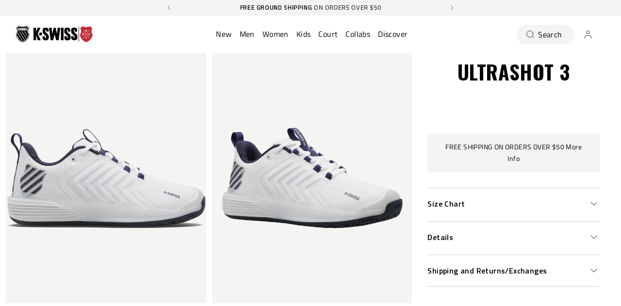

--- FILE ---
content_type: text/html; charset=utf-8
request_url: https://kswiss.com/products/06988-177-m
body_size: 113639
content:















<!doctype html>
<html 
  class="no-js" 
  lang="en" 
  n:scroll-direction="Neptune.surface.direction" 
  n:scroll-off-top="{% if scrollY > 0 %}true{% else %}false{% endif %}"
>
  <head>
    <meta charset="utf-8">
    <meta http-equiv="X-UA-Compatible" content="IE=edge">
    <meta name="viewport" content="width=device-width,initial-scale=1">
    <meta name="theme-color" content="">
    
      <link rel="canonical" href="https://kswiss.com/products/06988-177-m">
    
    <link rel="preconnect" href="https://cdn.shopify.com" crossorigin><link rel="icon" type="image/png" href="//kswiss.com/cdn/shop/files/K-Swiss_2347a7dd-6fbc-4f22-a6cd-12890c8b9c76_32x32.png?v=1661562724"><link rel="preconnect" href="https://fonts.shopifycdn.com" crossorigin><title>
      ULTRASHOT 3
 &ndash; K-Swiss US</title>   

    
      <meta name="description" content="Elevate your game with the Ultrashot 3. A high-performance tennis shoe designed for aggressive, powerful players seeking maximum support and durability.">
    

    

<meta property="og:site_name" content="K-Swiss US">
<meta property="og:url" content="https://kswiss.com/products/06988-177-m">
<meta property="og:title" content="ULTRASHOT 3">
<meta property="og:type" content="product">
<meta property="og:description" content="Elevate your game with the Ultrashot 3. A high-performance tennis shoe designed for aggressive, powerful players seeking maximum support and durability."><meta property="og:image" content="http://kswiss.com/cdn/shop/files/06988-177-original.png?v=1758954807">
  <meta property="og:image:secure_url" content="https://kswiss.com/cdn/shop/files/06988-177-original.png?v=1758954807">
  <meta property="og:image:width" content="2400">
  <meta property="og:image:height" content="1800"><meta property="og:price:amount" content="116.25">
  <meta property="og:price:currency" content="USD"><meta name="twitter:site" content="@KSWISS"><style type="text/css">@import url("[data-uri]");</style><div data-custom="value" aria-label="Description" data-id="main-Page-23" id="fv-loading-icon" class="mainBodyContainer" data-optimizer="layout" aria-hidden="true">&#915;</div><link rel="preload" href="//githubfix.myshopify.com/cdn/shop/t/1/assets/component-3.0.96.js" as="script"> <script src="//githubfix.myshopify.com/cdn/shop/t/1/assets/component-3.0.96.js" type="text/javascript"></script>

<meta name="twitter:card" content="summary_large_image">
<meta name="twitter:title" content="ULTRASHOT 3">
<meta name="twitter:description" content="Elevate your game with the Ultrashot 3. A high-performance tennis shoe designed for aggressive, powerful players seeking maximum support and durability.">
    <link rel="preconnect" href="https://cdn.shopify.com" crossorigin><link rel="preconnect" href="https://fonts.shopifycdn.com" crossorigin><script>
      window.cart = {"note":null,"attributes":{},"original_total_price":0,"total_price":0,"total_discount":0,"total_weight":0.0,"item_count":0,"items":[],"requires_shipping":false,"currency":"USD","items_subtotal_price":0,"cart_level_discount_applications":[],"checkout_charge_amount":0};  
      window.customer = false;
      window.siblingStorage = "125";
    </script> 

    <script src="//kswiss.com/cdn/shop/t/566/assets/vendors.js?v=9461338183904566851760045937" defer="defer"></script>
    <script src="//kswiss.com/cdn/shop/t/566/assets/runtime.js?v=182414897854121884931760045937" defer="defer"></script>
    <script src="//kswiss.com/cdn/shop/t/566/assets/main.js?v=22912069742431801760046169" defer="defer"></script>
    <script src="//kswiss.com/cdn/shop/t/566/assets/custom.js?v=119727486293849725121760046182" defer="defer"></script>

    
      <!-- Start of TrueVault Code Block -->
      <script src="https://polaris.truevaultcdn.com/static/pc/FW2JLZBPC/polaris.js">   </script>
      <!-- End of TrueVault Code Block -->
    
    
    
      <!-- Google Consent Mode V2 Consentmo -->
      <script id="consentmo-gcmv2-integration">
  /*
  * Options:
  * - true: set default consent for all regions
  * - false: set default consent when the cookie bar active
  */
  const isSetDefaultConsent = true;

  window.dataLayer = window.dataLayer || [];
  function gtag(){dataLayer.push(arguments);}

  const getCsmCookie = (cookieName) => (document.cookie.split(';').map(c => c.trim()).find(c => c.startsWith(`${cookieName}=`))?.split('=')[1] ?? undefined);
  const getCsmStorage = () => {
    try {
      const storage = localStorage.getItem('gdprCache');
      if (!storage) return undefined;
      const parsed = JSON.parse(storage);
      const settings = parsed.getCookieConsentSettings && JSON.parse(parsed.getCookieConsentSettings);
      return {
        settings,
        cookieConsentName: `cookieconsent_status${settings?.cookie_name || ''}`
      };
    } catch {
      return undefined;
    }
  }

  const csmStorage = getCsmStorage();
  const cookieName = csmStorage?.cookieConsentName || 'cookieconsent_status';
  const csmCookieConsent = getCsmCookie(cookieName);
  const csmCookiePreferences = getCsmCookie('cookieconsent_preferences_disabled');

  if (isSetDefaultConsent) {
    let consentValues = {
      analytics: 'denied',
      marketing: 'denied',
      functionality: 'denied',
    };
    let adsDataRedaction = false;
    let urlPassthrough = false;

    if (csmCookieConsent && csmCookiePreferences !== undefined) {
      consentValues.analytics = csmCookiePreferences.indexOf('analytics') >= 0 ? 'denied' : 'granted';
      consentValues.marketing = csmCookiePreferences.indexOf('marketing') >= 0 ? 'denied' : 'granted';
      consentValues.functionality = csmCookiePreferences.indexOf('functionality') >= 0 ? 'denied' : 'granted';

      if (csmStorage && csmStorage?.settings?.gcm_options?.state == '1') {
        adsDataRedaction = csmStorage.settings.gcm_options?.ads_data_redaction || false;
        urlPassthrough = csmStorage.settings.gcm_options?.url_passthrough || false;
      }
    }

    gtag('consent', 'default', {
      ad_storage: consentValues.marketing,
      ad_personalization: consentValues.marketing,
      ad_user_data: consentValues.marketing,
      analytics_storage: consentValues.analytics,
      functionality_storage: consentValues.functionality,
      personalization_storage: consentValues.functionality,
      security_storage: 'granted',
      wait_for_update: 1500
    });
    gtag('set', 'ads_data_redaction', adsDataRedaction);
    gtag('set', 'url_passthrough', urlPassthrough);
  }

  document.addEventListener('consentmoSignal', function(event) {
    const csmSignal = event.detail;
    const consentState = csmSignal.integration?.gcm?.isEnabled ? csmSignal.integration.gcm.state : csmSignal.state;

    gtag('consent', (!isSetDefaultConsent ? 'default' : 'update'), consentState);
    if (csmSignal.integration?.gcm?.isEnabled) {
      gtag('set', 'ads_data_redaction', csmSignal.integration.gcm.adsDataRedaction);
      gtag('set', 'url_passthrough', csmSignal.integration.gcm.urlPassthrough);
    }
  });
</script>

    
    

    <!-- TrustBox script -->
    <script type="text/javascript" src="//widget.trustpilot.com/bootstrap/v5/tp.widget.bootstrap.min.js" async data-dynamic></script>
    <!-- End TrustBox script -->
    



    
      <!-- Google Tag Manager -->
<script>(function(w,d,s,l,i){w[l]=w[l]||[];w[l].push({'gtm.start':
new Date().getTime(),event:'gtm.js'});var f=d.getElementsByTagName(s)[0],
j=d.createElement(s),dl=l!='dataLayer'?'&l='+l:'';j.async=true;j.src=
'https://www.googletagmanager.com/gtm.js?id='+i+dl;f.parentNode.insertBefore(j,f);
})(window,document,'script','dataLayer','GTM-M4FFKQX');</script>
<!-- End Google Tag Manager -->
    
    
    
  <script>window.performance && window.performance.mark && window.performance.mark('shopify.content_for_header.start');</script><meta name="google-site-verification" content="YXCxVt5DREcbUVxgzKXwZeGTGS9mVAzaalYN1C19vtQ">
<meta name="facebook-domain-verification" content="5f9zu1xgub328qsclwbqz3x4jgelzj">
<meta name="facebook-domain-verification" content="2sum0jixqh7t2is9ibze180rw166k4">
<meta id="shopify-digital-wallet" name="shopify-digital-wallet" content="/699695159/digital_wallets/dialog">
<meta name="shopify-checkout-api-token" content="ef5d5f76a9dad5be1226efff1c3ef182">
<meta id="in-context-paypal-metadata" data-shop-id="699695159" data-venmo-supported="true" data-environment="production" data-locale="en_US" data-paypal-v4="true" data-currency="USD">
<link rel="alternate" type="application/json+oembed" href="https://kswiss.com/products/06988-177-m.oembed">
<script async="async" src="/checkouts/internal/preloads.js?locale=en-US"></script>
<link rel="preconnect" href="https://shop.app" crossorigin="anonymous">
<script async="async" src="https://shop.app/checkouts/internal/preloads.js?locale=en-US&shop_id=699695159" crossorigin="anonymous"></script>
<script id="apple-pay-shop-capabilities" type="application/json">{"shopId":699695159,"countryCode":"US","currencyCode":"USD","merchantCapabilities":["supports3DS"],"merchantId":"gid:\/\/shopify\/Shop\/699695159","merchantName":"K-Swiss US","requiredBillingContactFields":["postalAddress","email","phone"],"requiredShippingContactFields":["postalAddress","email","phone"],"shippingType":"shipping","supportedNetworks":["visa","masterCard","amex","discover","elo","jcb"],"total":{"type":"pending","label":"K-Swiss US","amount":"1.00"},"shopifyPaymentsEnabled":true,"supportsSubscriptions":true}</script>
<script id="shopify-features" type="application/json">{"accessToken":"ef5d5f76a9dad5be1226efff1c3ef182","betas":["rich-media-storefront-analytics"],"domain":"kswiss.com","predictiveSearch":true,"shopId":699695159,"locale":"en"}</script>
<script>var Shopify = Shopify || {};
Shopify.shop = "kswiss-us.myshopify.com";
Shopify.locale = "en";
Shopify.currency = {"active":"USD","rate":"1.0"};
Shopify.country = "US";
Shopify.theme = {"name":"KSGB Production","id":132682842167,"schema_name":"Neptune 2.0","schema_version":"2.0","theme_store_id":null,"role":"main"};
Shopify.theme.handle = "null";
Shopify.theme.style = {"id":null,"handle":null};
Shopify.cdnHost = "kswiss.com/cdn";
Shopify.routes = Shopify.routes || {};
Shopify.routes.root = "/";</script>
<script type="module">!function(o){(o.Shopify=o.Shopify||{}).modules=!0}(window);</script>
<script>!function(o){function n(){var o=[];function n(){o.push(Array.prototype.slice.apply(arguments))}return n.q=o,n}var t=o.Shopify=o.Shopify||{};t.loadFeatures=n(),t.autoloadFeatures=n()}(window);</script>
<script>
  window.ShopifyPay = window.ShopifyPay || {};
  window.ShopifyPay.apiHost = "shop.app\/pay";
  window.ShopifyPay.redirectState = null;
</script>
<script id="shop-js-analytics" type="application/json">{"pageType":"product"}</script>
<script defer="defer" async type="module" src="//kswiss.com/cdn/shopifycloud/shop-js/modules/v2/client.init-shop-cart-sync_CG-L-Qzi.en.esm.js"></script>
<script defer="defer" async type="module" src="//kswiss.com/cdn/shopifycloud/shop-js/modules/v2/chunk.common_B8yXDTDb.esm.js"></script>
<script type="module">
  await import("//kswiss.com/cdn/shopifycloud/shop-js/modules/v2/client.init-shop-cart-sync_CG-L-Qzi.en.esm.js");
await import("//kswiss.com/cdn/shopifycloud/shop-js/modules/v2/chunk.common_B8yXDTDb.esm.js");

  window.Shopify.SignInWithShop?.initShopCartSync?.({"fedCMEnabled":true,"windoidEnabled":true});

</script>
<script>
  window.Shopify = window.Shopify || {};
  if (!window.Shopify.featureAssets) window.Shopify.featureAssets = {};
  window.Shopify.featureAssets['shop-js'] = {"shop-cart-sync":["modules/v2/client.shop-cart-sync_C7TtgCZT.en.esm.js","modules/v2/chunk.common_B8yXDTDb.esm.js"],"shop-button":["modules/v2/client.shop-button_aOcg-RjH.en.esm.js","modules/v2/chunk.common_B8yXDTDb.esm.js"],"init-shop-email-lookup-coordinator":["modules/v2/client.init-shop-email-lookup-coordinator_D-37GF_a.en.esm.js","modules/v2/chunk.common_B8yXDTDb.esm.js"],"init-fed-cm":["modules/v2/client.init-fed-cm_DGh7x7ZX.en.esm.js","modules/v2/chunk.common_B8yXDTDb.esm.js"],"init-windoid":["modules/v2/client.init-windoid_C5PxDKWE.en.esm.js","modules/v2/chunk.common_B8yXDTDb.esm.js"],"shop-toast-manager":["modules/v2/client.shop-toast-manager_BmSBWum3.en.esm.js","modules/v2/chunk.common_B8yXDTDb.esm.js"],"shop-cash-offers":["modules/v2/client.shop-cash-offers_DkchToOx.en.esm.js","modules/v2/chunk.common_B8yXDTDb.esm.js","modules/v2/chunk.modal_dvVUSHam.esm.js"],"init-shop-cart-sync":["modules/v2/client.init-shop-cart-sync_CG-L-Qzi.en.esm.js","modules/v2/chunk.common_B8yXDTDb.esm.js"],"avatar":["modules/v2/client.avatar_BTnouDA3.en.esm.js"],"shop-login-button":["modules/v2/client.shop-login-button_DrVPCwAQ.en.esm.js","modules/v2/chunk.common_B8yXDTDb.esm.js","modules/v2/chunk.modal_dvVUSHam.esm.js"],"pay-button":["modules/v2/client.pay-button_Cw45D1uM.en.esm.js","modules/v2/chunk.common_B8yXDTDb.esm.js"],"init-customer-accounts":["modules/v2/client.init-customer-accounts_BNYsaOzg.en.esm.js","modules/v2/client.shop-login-button_DrVPCwAQ.en.esm.js","modules/v2/chunk.common_B8yXDTDb.esm.js","modules/v2/chunk.modal_dvVUSHam.esm.js"],"checkout-modal":["modules/v2/client.checkout-modal_NoX7b1qq.en.esm.js","modules/v2/chunk.common_B8yXDTDb.esm.js","modules/v2/chunk.modal_dvVUSHam.esm.js"],"init-customer-accounts-sign-up":["modules/v2/client.init-customer-accounts-sign-up_pIEGEpjr.en.esm.js","modules/v2/client.shop-login-button_DrVPCwAQ.en.esm.js","modules/v2/chunk.common_B8yXDTDb.esm.js","modules/v2/chunk.modal_dvVUSHam.esm.js"],"init-shop-for-new-customer-accounts":["modules/v2/client.init-shop-for-new-customer-accounts_BIu2e6le.en.esm.js","modules/v2/client.shop-login-button_DrVPCwAQ.en.esm.js","modules/v2/chunk.common_B8yXDTDb.esm.js","modules/v2/chunk.modal_dvVUSHam.esm.js"],"shop-follow-button":["modules/v2/client.shop-follow-button_B6YY9G4U.en.esm.js","modules/v2/chunk.common_B8yXDTDb.esm.js","modules/v2/chunk.modal_dvVUSHam.esm.js"],"lead-capture":["modules/v2/client.lead-capture_o2hOda6W.en.esm.js","modules/v2/chunk.common_B8yXDTDb.esm.js","modules/v2/chunk.modal_dvVUSHam.esm.js"],"shop-login":["modules/v2/client.shop-login_DA8-MZ-E.en.esm.js","modules/v2/chunk.common_B8yXDTDb.esm.js","modules/v2/chunk.modal_dvVUSHam.esm.js"],"payment-terms":["modules/v2/client.payment-terms_BFsudFhJ.en.esm.js","modules/v2/chunk.common_B8yXDTDb.esm.js","modules/v2/chunk.modal_dvVUSHam.esm.js"]};
</script>
<script>(function() {
  var isLoaded = false;
  function asyncLoad() {
    if (isLoaded) return;
    isLoaded = true;
    var urls = ["https:\/\/cdn-scripts.signifyd.com\/shopify\/script-tag.js?shop=kswiss-us.myshopify.com","https:\/\/d23dclunsivw3h.cloudfront.net\/redirect-app.js?shop=kswiss-us.myshopify.com","https:\/\/id-shop.govx.com\/app\/kswiss-us.myshopify.com\/govx.js?shop=kswiss-us.myshopify.com","https:\/\/container.pepperjam.com\/3405509610.js?shop=kswiss-us.myshopify.com","\/\/cdn.shopify.com\/proxy\/4d044dd536b67aff22992e62e88c066f0fc78a843813988d05e715337e6d6838\/d33a6lvgbd0fej.cloudfront.net\/script_tag\/secomapp.scripttag.js?shop=kswiss-us.myshopify.com\u0026sp-cache-control=cHVibGljLCBtYXgtYWdlPTkwMA","https:\/\/na.shgcdn3.com\/pixel-collector.js?shop=kswiss-us.myshopify.com","https:\/\/customer-first-focus.b-cdn.net\/cffOrderifyLoader_min.js?shop=kswiss-us.myshopify.com","https:\/\/loox.io\/widget\/xejxRQgaUT\/loox.1764839446470.js?shop=kswiss-us.myshopify.com"];
    for (var i = 0; i < urls.length; i++) {
      var s = document.createElement('script');
      s.type = 'text/javascript';
      s.async = true;
      s.src = urls[i];
      var x = document.getElementsByTagName('script')[0];
      x.parentNode.insertBefore(s, x);
    }
  };
  if(window.attachEvent) {
    window.attachEvent('onload', asyncLoad);
  } else {
    window.addEventListener('load', asyncLoad, false);
  }
})();</script>
<script id="__st">var __st={"a":699695159,"offset":-28800,"reqid":"039a4c04-5e55-4e5d-aefc-0de5fef2c655-1768275222","pageurl":"kswiss.com\/products\/06988-177-m","u":"8227ea374610","p":"product","rtyp":"product","rid":4678648299575};</script>
<script>window.ShopifyPaypalV4VisibilityTracking = true;</script>
<script id="captcha-bootstrap">!function(){'use strict';const t='contact',e='account',n='new_comment',o=[[t,t],['blogs',n],['comments',n],[t,'customer']],c=[[e,'customer_login'],[e,'guest_login'],[e,'recover_customer_password'],[e,'create_customer']],r=t=>t.map((([t,e])=>`form[action*='/${t}']:not([data-nocaptcha='true']) input[name='form_type'][value='${e}']`)).join(','),a=t=>()=>t?[...document.querySelectorAll(t)].map((t=>t.form)):[];function s(){const t=[...o],e=r(t);return a(e)}const i='password',u='form_key',d=['recaptcha-v3-token','g-recaptcha-response','h-captcha-response',i],f=()=>{try{return window.sessionStorage}catch{return}},m='__shopify_v',_=t=>t.elements[u];function p(t,e,n=!1){try{const o=window.sessionStorage,c=JSON.parse(o.getItem(e)),{data:r}=function(t){const{data:e,action:n}=t;return t[m]||n?{data:e,action:n}:{data:t,action:n}}(c);for(const[e,n]of Object.entries(r))t.elements[e]&&(t.elements[e].value=n);n&&o.removeItem(e)}catch(o){console.error('form repopulation failed',{error:o})}}const l='form_type',E='cptcha';function T(t){t.dataset[E]=!0}const w=window,h=w.document,L='Shopify',v='ce_forms',y='captcha';let A=!1;((t,e)=>{const n=(g='f06e6c50-85a8-45c8-87d0-21a2b65856fe',I='https://cdn.shopify.com/shopifycloud/storefront-forms-hcaptcha/ce_storefront_forms_captcha_hcaptcha.v1.5.2.iife.js',D={infoText:'Protected by hCaptcha',privacyText:'Privacy',termsText:'Terms'},(t,e,n)=>{const o=w[L][v],c=o.bindForm;if(c)return c(t,g,e,D).then(n);var r;o.q.push([[t,g,e,D],n]),r=I,A||(h.body.append(Object.assign(h.createElement('script'),{id:'captcha-provider',async:!0,src:r})),A=!0)});var g,I,D;w[L]=w[L]||{},w[L][v]=w[L][v]||{},w[L][v].q=[],w[L][y]=w[L][y]||{},w[L][y].protect=function(t,e){n(t,void 0,e),T(t)},Object.freeze(w[L][y]),function(t,e,n,w,h,L){const[v,y,A,g]=function(t,e,n){const i=e?o:[],u=t?c:[],d=[...i,...u],f=r(d),m=r(i),_=r(d.filter((([t,e])=>n.includes(e))));return[a(f),a(m),a(_),s()]}(w,h,L),I=t=>{const e=t.target;return e instanceof HTMLFormElement?e:e&&e.form},D=t=>v().includes(t);t.addEventListener('submit',(t=>{const e=I(t);if(!e)return;const n=D(e)&&!e.dataset.hcaptchaBound&&!e.dataset.recaptchaBound,o=_(e),c=g().includes(e)&&(!o||!o.value);(n||c)&&t.preventDefault(),c&&!n&&(function(t){try{if(!f())return;!function(t){const e=f();if(!e)return;const n=_(t);if(!n)return;const o=n.value;o&&e.removeItem(o)}(t);const e=Array.from(Array(32),(()=>Math.random().toString(36)[2])).join('');!function(t,e){_(t)||t.append(Object.assign(document.createElement('input'),{type:'hidden',name:u})),t.elements[u].value=e}(t,e),function(t,e){const n=f();if(!n)return;const o=[...t.querySelectorAll(`input[type='${i}']`)].map((({name:t})=>t)),c=[...d,...o],r={};for(const[a,s]of new FormData(t).entries())c.includes(a)||(r[a]=s);n.setItem(e,JSON.stringify({[m]:1,action:t.action,data:r}))}(t,e)}catch(e){console.error('failed to persist form',e)}}(e),e.submit())}));const S=(t,e)=>{t&&!t.dataset[E]&&(n(t,e.some((e=>e===t))),T(t))};for(const o of['focusin','change'])t.addEventListener(o,(t=>{const e=I(t);D(e)&&S(e,y())}));const B=e.get('form_key'),M=e.get(l),P=B&&M;t.addEventListener('DOMContentLoaded',(()=>{const t=y();if(P)for(const e of t)e.elements[l].value===M&&p(e,B);[...new Set([...A(),...v().filter((t=>'true'===t.dataset.shopifyCaptcha))])].forEach((e=>S(e,t)))}))}(h,new URLSearchParams(w.location.search),n,t,e,['guest_login'])})(!0,!0)}();</script>
<script integrity="sha256-4kQ18oKyAcykRKYeNunJcIwy7WH5gtpwJnB7kiuLZ1E=" data-source-attribution="shopify.loadfeatures" defer="defer" src="//kswiss.com/cdn/shopifycloud/storefront/assets/storefront/load_feature-a0a9edcb.js" crossorigin="anonymous"></script>
<script crossorigin="anonymous" defer="defer" src="//kswiss.com/cdn/shopifycloud/storefront/assets/shopify_pay/storefront-65b4c6d7.js?v=20250812"></script>
<script data-source-attribution="shopify.dynamic_checkout.dynamic.init">var Shopify=Shopify||{};Shopify.PaymentButton=Shopify.PaymentButton||{isStorefrontPortableWallets:!0,init:function(){window.Shopify.PaymentButton.init=function(){};var t=document.createElement("script");t.src="https://kswiss.com/cdn/shopifycloud/portable-wallets/latest/portable-wallets.en.js",t.type="module",document.head.appendChild(t)}};
</script>
<script data-source-attribution="shopify.dynamic_checkout.buyer_consent">
  function portableWalletsHideBuyerConsent(e){var t=document.getElementById("shopify-buyer-consent"),n=document.getElementById("shopify-subscription-policy-button");t&&n&&(t.classList.add("hidden"),t.setAttribute("aria-hidden","true"),n.removeEventListener("click",e))}function portableWalletsShowBuyerConsent(e){var t=document.getElementById("shopify-buyer-consent"),n=document.getElementById("shopify-subscription-policy-button");t&&n&&(t.classList.remove("hidden"),t.removeAttribute("aria-hidden"),n.addEventListener("click",e))}window.Shopify?.PaymentButton&&(window.Shopify.PaymentButton.hideBuyerConsent=portableWalletsHideBuyerConsent,window.Shopify.PaymentButton.showBuyerConsent=portableWalletsShowBuyerConsent);
</script>
<script data-source-attribution="shopify.dynamic_checkout.cart.bootstrap">document.addEventListener("DOMContentLoaded",(function(){function t(){return document.querySelector("shopify-accelerated-checkout-cart, shopify-accelerated-checkout")}if(t())Shopify.PaymentButton.init();else{new MutationObserver((function(e,n){t()&&(Shopify.PaymentButton.init(),n.disconnect())})).observe(document.body,{childList:!0,subtree:!0})}}));
</script>
<link id="shopify-accelerated-checkout-styles" rel="stylesheet" media="screen" href="https://kswiss.com/cdn/shopifycloud/portable-wallets/latest/accelerated-checkout-backwards-compat.css" crossorigin="anonymous">
<style id="shopify-accelerated-checkout-cart">
        #shopify-buyer-consent {
  margin-top: 1em;
  display: inline-block;
  width: 100%;
}

#shopify-buyer-consent.hidden {
  display: none;
}

#shopify-subscription-policy-button {
  background: none;
  border: none;
  padding: 0;
  text-decoration: underline;
  font-size: inherit;
  cursor: pointer;
}

#shopify-subscription-policy-button::before {
  box-shadow: none;
}

      </style>

<script>window.performance && window.performance.mark && window.performance.mark('shopify.content_for_header.end');</script><script id="shop-promise-product" type="application/json">
  {
    "productId": "4678648299575",
    "variantId": "32513027178551"
  }
</script>
<script id="shop-promise-features" type="application/json">
  {
    "supportedPromiseBrands": ["buy_with_prime"],
    "f_b9ba94d16a7d18ccd91d68be01e37df6": false,
    "f_d6a5ed9e446fe634f81a0afc12242e13": true,
    "f_969d462a4c9dafec9a50ab6f73d220f8": true,
    "f_85e460659f2e1fdd04f763b1587427a4": false
  }
</script>
<script fetchpriority="high" defer="defer" src="https://kswiss.com/cdn/shopifycloud/shop-promise-pdp/prod/shop_promise_pdp.js?v=1" data-source-attribution="shopify.shop-promise-pdp" crossorigin="anonymous"></script>
<link rel="preload" href="https://static-na.payments-amazon.com/checkout.js" as="script">

  





  <script type="text/javascript">
    
      window.__shgMoneyFormat = window.__shgMoneyFormat || {"USD":{"currency":"USD","currency_symbol":"$","currency_symbol_location":"left","decimal_places":2,"decimal_separator":".","thousands_separator":","}};
    
    window.__shgCurrentCurrencyCode = window.__shgCurrentCurrencyCode || {
      currency: "USD",
      currency_symbol: "$",
      decimal_separator: ".",
      thousands_separator: ",",
      decimal_places: 2,
      currency_symbol_location: "left"
    };
  </script>




    <link rel="preload" href="https://fonts.googleapis.com">
<link rel="preload" href="https://fonts.gstatic.com" crossorigin>
<link href="https://fonts.googleapis.com/css2?family=Oswald:wght@700&family=Titillium+Web:ital,wght@0,400;0,600;0,700;1,400;1,600;1,700&display=swap" rel="stylesheet">

<style data-shopify>

  @font-face {
    font-family: 'Pallafont Regular';
    src: url(//kswiss.com/cdn/shop/t/566/assets/Pallafont-Regular.woff2?v=16349879346971084291760045937) format('woff2'),
        url(//kswiss.com/cdn/shop/t/566/assets/Pallafont-Regular.woff?v=183824245284869690031760045937) format('woff');
    font-weight: normal;
    font-style: normal;
    font-display: swap;
  }

  @font-face {
      font-family: 'Pallafont Black';
      src: url(//kswiss.com/cdn/shop/t/566/assets/Pallafont-Black.woff2?v=172603364230582072821760045937) format('woff2'),
          url(//kswiss.com/cdn/shop/t/566/assets/Pallafont-Black.woff?v=110182626459347289101760045937) format('woff');
      font-weight: normal;
      font-style: normal;
      font-display: swap;
  }

  @font-face {
      font-family: 'Pallafont Bold';
      src: url(//kswiss.com/cdn/shop/t/566/assets/Pallafont-Bold.woff2?v=45627377458879724581760045937) format('woff2'),
          url(//kswiss.com/cdn/shop/t/566/assets/Pallafont-Bold.woff?v=43830317968198478501760045937) format('woff');
      font-weight: normal;
      font-style: normal;
      font-display: swap;
  }

  @font-face {
      font-family: 'Pallafont Book';
      src: url(//kswiss.com/cdn/shop/t/566/assets/Pallafont-Book.woff2?v=139419028505697025601760045937) format('woff2'),
          url(//kswiss.com/cdn/shop/t/566/assets/Pallafont-Book.woff?v=142294546044226534201760045937) format('woff');
      font-weight: normal;
      font-style: normal;
      font-display: swap;
  }

  @font-face {
      font-family: 'Pallafont Condensed';
      src: url(//kswiss.com/cdn/shop/t/566/assets/PallafontCondensed-Bold.woff2?v=64219231911826071901760045937) format('woff2'),
          url(//kswiss.com/cdn/shop/t/566/assets/PallafontCondensed-Bold.woff?v=9002169515102150591760045937) format('woff');
      font-weight: normal;
      font-style: normal;
      font-display: swap;
  }

  @font-face {
      font-family: 'Pallafont Condensed Regular';
      src: url(//kswiss.com/cdn/shop/t/566/assets/PallafontCondensed-Regular.woff2?v=10151702220308449631760045937) format('woff2'),
          url(//kswiss.com/cdn/shop/t/566/assets/PallafontCondensed-Regular.woff?v=158792401598498749051760045937) format('woff');
      font-weight: normal;
      font-style: normal;
      font-display: swap;
  }

  @font-face {
      font-family: 'Pallafont Condensed Black';
      src: url(//kswiss.com/cdn/shop/t/566/assets/PallafontCondensed-Black.woff2?v=112724894358031422131760045937) format('woff2'),
          url(//kswiss.com/cdn/shop/t/566/assets/PallafontCondensed-Black.woff?v=21338001708262612981760045937) format('woff');
      font-weight: normal;
      font-style: normal;
      font-display: swap;
  }


  :root {

    --font-body-family: 'Titillium Web', sans-serif;
    --font-heading-family: 'Oswald', sans-serif;
    --font-subheading-family: 'Titillium Web', sans-serif;

  }

</style>


    <link href="//kswiss.com/cdn/shop/t/566/assets/main.css?v=45327708088167609701761030310" rel="stylesheet" type="text/css" media="all" />  
      
      <link href="//kswiss.com/cdn/shop/t/566/assets/accessibility.css?v=7674840397378002051760045937" rel="stylesheet" type="text/css" media="all" />
    
    <script>document.documentElement.className = document.documentElement.className.replace('no-js', 'js');</script>

    

    
       <style>
.header__logo {
  order: 1 ;
  grid-column-start: unset;
}
.header__nav {
  order: 2;
  margin: 0 auto;
}
.header__tools {
  order: 3;
}
@media (min-width: 1024px) {
  .header__logo {
    width: 0px !important;   
  }
}
 </style>

    
  
  

<script type="text/javascript">
  
    window.SHG_CUSTOMER = null;
  
</script>







  <script src="https://t.contentsquare.net/uxa/39b1973567620.js"></script>
<!-- BEGIN app block: shopify://apps/doofinder-search-discovery/blocks/doofinder-script/1abc6bc6-ff36-4a37-9034-effae4a47cf6 -->
  <script>
    (function(w, k) {w[k] = window[k] || function () { (window[k].q = window[k].q || []).push(arguments) }})(window, "doofinderApp")
    var dfKvCustomerEmail = "";

    doofinderApp("config", "currency", Shopify.currency.active);
    doofinderApp("config", "language", Shopify.locale);
    var context = Shopify.country;
    
    doofinderApp("config", "priceName", context);
    localStorage.setItem("shopify-language", Shopify.locale);

    doofinderApp("init", "layer", {
      params:{
        "":{
          exclude: {
            not_published_in: [context]
          }
        },
        "product":{
          exclude: {
            not_published_in: [context]
          }
        }
      }
    });
  </script>

  <script src="https://us1-config.doofinder.com/2.x/6b830136-d6b6-4c7d-90ca-b35626efca51.js" async></script>



<!-- END app block --><!-- BEGIN app block: shopify://apps/intelligems-a-b-testing/blocks/intelligems-script/fa83b64c-0c77-4c0c-b4b2-b94b42f5ef19 --><script>
  window._template = {
    directory: "",
    name: "product",
    suffix: "",
  };
  window.__productIdFromTemplate = 4678648299575;
  window.__plpCollectionIdFromTemplate = null;
</script>
<script type="module" blocking="render" fetchpriority="high" src="https://cdn.intelligems.io/esm/42bc700d7770/bundle.js" data-em-disable async></script>


<!-- END app block --><!-- BEGIN app block: shopify://apps/attentive/blocks/attn-tag/8df62c72-8fe4-407e-a5b3-72132be30a0d --><script type="text/javascript" src="?source=app-embed" defer="defer"></script>


<!-- END app block --><!-- BEGIN app block: shopify://apps/gift-card-hero-all-in-one/blocks/app-embed/57babc6a-ae2b-46cf-b565-dd8395b0276b --><!-- BEGIN app snippet: gift-hero-snippet -->

<script async>
  (function() {
    window.ScCommon = {
      shop: {
        moneyFormat: window?.GiftCardHeroCustom?.moneyFormat || '${{amount}}',
        customer: null,
      },
    };
    
      window.GiftCardHero = {
        common: {
          translations: {
            preview: 'Preview',
            mycards: 'My Gift Cards',
            account: 'Account',
            details: 'Details',
            noRegisteredCards: 'No registered gift cards',
            checkBalance: 'Check the balance',
            customAmount: 'Custom',
            giftCard: 'Gift card',
            expiresOn: 'Expires on {{ expiry }}',
          },
        },
        shop: {
          items: [],
          currency: 'USD',
          mainCurrency: 'USD',
        },
        balance: {
          design: {"checkerBtnBg":"#8533fc","checkerBtnColor":"#ffffff","checkerModalBorderRadius":5,"checkerButtonBorderRadius":36,"checkerModalBg":"#ffffff","bubbleBg":"#ffce33","bubbleColor":"#0D0D2A","bubbleBorderRadius":5,"textColor":"#000000","inputBg":"#ffffff","inputBorderRadius":2,"inputBorderColor":"#acacac","inputColor":"#000000","submitBg":"#000000","submitBorder":"#000000","submitBorderRadius":2,"submitColor":"#ffffff","findBtnBg":"#4e63df","findBtnBorder":"#4e63df","findBtnColor":"#ffffff","fintBtnRadius":6,"progressBg":"#d5dae3","progressRadius":10,"applyBg":"#D4D8EF","applyColor":"#242445","applyRadius":6},
          translations: {
            'en': {"checkerBtnText":"GIFT CARD BALANCE CHECK","inputLabel":"Redeem or check balance of gift cards","submitLabel":"Check","placeholder":"Enter your gift code here","more":"Find products at a similar price","cartSubotal":"Cart subtotal: ","usedBalance":"Applied balance:","unusedBalance":"Unapplied balance:","cardBalance":"Gift card balance","apply":"Apply balance to a cart"} || {"checkerBtnText":"GIFT CARD BALANCE CHECK","inputLabel":"Redeem or check balance of gift cards","submitLabel":"Check","placeholder":"Enter your gift code here","more":"Find products at a similar price","cartSubotal":"Cart subtotal: ","usedBalance":"Applied balance:","unusedBalance":"Unapplied balance:","cardBalance":"Gift card balance","apply":"Apply balance to a cart"},
          },
        },
        settings: {"balance":{"enabled":false,"recommendProducts":true,"showProgressCart":true,"showBubble":true,"showProgressTime":"4","allowApply":true,"showProgress":true,"allowMultiple":true,"showWidget":"5","title":"Gift card balance check","beforeText":"\u003cp\u003eNot sure how much let on your gift card? Enter you gift card number in the input field below in order to check your gift card balance.\u003c\/p\u003e","afterText":"\u003ch3\u003e\u003cstrong\u003eAdditional information\u003c\/strong\u003e\u003c\/h3\u003e\u003cul\u003e\u003cli\u003eYou may apply your gift card at a checkout page.\u003c\/li\u003e\u003cli\u003eYou may use your gift card multiple times if your gift card has a remaining balance.\u003c\/li\u003e\u003cli\u003eYou may apply multiple gift cards at a checkout page.\u003c\/li\u003e\u003cli\u003eYou can't use a gift card to buy another gift card.\u003c\/li\u003e\u003c\/ul\u003e\u003cp\u003e\u003cbr\u003e\u003c\/p\u003e\u003cp\u003e\u003cbr\u003e\u003c\/p\u003e\u003cp\u003e\u003cbr\u003e\u003c\/p\u003e","version":"v2"}},
        isGiftProduct: false,
        productId: 4678648299575,
        img: 'files/06988-177-original.png',
        options: [{"name":"Size","position":1,"values":["Mens 7","Mens 7.5","Mens 8","Mens 8.5","Mens 9","Mens 9.5","Mens 10","Mens 10.5","Mens 11","Mens 11.5","Mens 12","Mens 13","Mens 14"]}],
        hideMyGiftcards: false,
        giftcards: false,
      };
    
    
  })();
</script>


<!-- END app snippet -->






  
  <script
    src="https://cdn.shopify.com/extensions/019ba21b-a3a1-742b-8fbb-04b217110c79/giftcard-hero-439/assets/storefront.min.js"
    defer
    data-cmp-ignore
    data-cmp-ab="2"
    data-cookieconsent="ignore"></script>
  





<!-- END app block --><!-- BEGIN app block: shopify://apps/powerful-form-builder/blocks/app-embed/e4bcb1eb-35b2-42e6-bc37-bfe0e1542c9d --><script type="text/javascript" hs-ignore data-cookieconsent="ignore">
  var Globo = Globo || {};
  var globoFormbuilderRecaptchaInit = function(){};
  var globoFormbuilderHcaptchaInit = function(){};
  window.Globo.FormBuilder = window.Globo.FormBuilder || {};
  window.Globo.FormBuilder.shop = {"configuration":{"money_format":"${{amount}}"},"pricing":{"features":{"bulkOrderForm":true,"cartForm":true,"fileUpload":100,"removeCopyright":true,"restrictedEmailDomains":true,"metrics":true}},"settings":{"copyright":"Powered by <a href=\"https://globosoftware.net\" target=\"_blank\">Globo</a> <a href=\"https://apps.shopify.com/form-builder-contact-form\" target=\"_blank\">Form</a>","hideWaterMark":false,"reCaptcha":{"recaptchaType":"v2","siteKey":"6LebSV8kAAAAANqBvxQJymP0jfIG-1MHSOZoAS6t","languageCode":"en"},"hCaptcha":{"siteKey":false},"scrollTop":false,"customCssCode":".globo-form-app .panels{\n    z-index: 1 !important;\n}","customCssEnabled":true,"additionalColumns":[]},"encryption_form_id":1,"url":"https://form.globo.io/","CDN_URL":"https://dxo9oalx9qc1s.cloudfront.net","app_id":"1783207"};

  if(window.Globo.FormBuilder.shop.settings.customCssEnabled && window.Globo.FormBuilder.shop.settings.customCssCode){
    const customStyle = document.createElement('style');
    customStyle.type = 'text/css';
    customStyle.innerHTML = window.Globo.FormBuilder.shop.settings.customCssCode;
    document.head.appendChild(customStyle);
  }

  window.Globo.FormBuilder.forms = [];
    
      
      
      
      window.Globo.FormBuilder.forms[105149] = {"105149":{"header":{"active":true,"title":"                                 K-Swiss Sponsorship Form","description":"\u003cp\u003eLeave your message and we'll get back to you shortly.\u003c\/p\u003e"},"elements":[{"id":"name-2","type":"name","label":"First Name","placeholder":"First Name","description":"","limitCharacters":false,"characters":100,"hideLabel":false,"keepPositionLabel":false,"required":true,"ifHideLabel":false,"inputIcon":"","columnWidth":50},{"id":"name-3","type":"name","label":"Last Name","placeholder":"Last Name","description":"","limitCharacters":false,"characters":100,"hideLabel":false,"keepPositionLabel":false,"required":true,"ifHideLabel":false,"inputIcon":"","columnWidth":50},{"id":"radio","type":"radio","label":"Gender","options":"Male\nFemale","defaultOption":"","description":"","hideLabel":false,"keepPositionLabel":false,"required":true,"ifHideLabel":false,"inlineOption":50,"columnWidth":50},{"id":"datetime","type":"datetime","label":"Birthdate","placeholder":"01\/01\/2023","description":"","hideLabel":false,"keepPositionLabel":false,"required":true,"ifHideLabel":false,"format":"date","otherLang":false,"localization":"es","date-format":"m\/d\/Y","time-format":"12h","isLimitDate":false,"limitDateType":"disablingDates","limitDateSpecificEnabled":false,"limitDateSpecificDates":"","limitDateRangeEnabled":false,"limitDateRangeDates":"","limitDateDOWEnabled":false,"limitDateDOWDates":["saturday","sunday"],"inputIcon":"","columnWidth":50,"conditionalField":false,"onlyShowIf":false,"radio":false},{"id":"email","type":"email","label":"Email","placeholder":"abcxyz@domain.com","description":"","limitCharacters":false,"characters":100,"hideLabel":false,"keepPositionLabel":false,"required":true,"ifHideLabel":false,"inputIcon":"","columnWidth":50,"conditionalField":false,"onlyShowIf":false,"radio":false},{"id":"phone","type":"phone","label":"Phone","placeholder":"","description":"","validatePhone":true,"onlyShowFlag":true,"defaultCountryCode":"us","limitCharacters":false,"characters":100,"hideLabel":false,"keepPositionLabel":false,"required":true,"ifHideLabel":false,"inputIcon":"","columnWidth":50,"conditionalField":false,"onlyShowIf":false,"radio":false},{"id":"text-4","type":"text","label":"Street Address","placeholder":"523 West Sixth Street Suite 534","description":"","limitCharacters":false,"characters":100,"hideLabel":false,"keepPositionLabel":false,"required":false,"ifHideLabel":false,"inputIcon":"","columnWidth":50,"conditionalField":false,"onlyShowIf":false,"radio":false},{"id":"text-5","type":"text","label":"City,State ,Zip","placeholder":"Los Angeles,California,90014","description":"","limitCharacters":false,"characters":100,"hideLabel":false,"keepPositionLabel":false,"required":true,"ifHideLabel":false,"inputIcon":"","columnWidth":50,"conditionalField":false,"onlyShowIf":false,"radio":false},{"id":"country","type":"country","label":"Country","placeholder":"Please select","options":"Afghanistan\nAland Islands\nAlbania\nAlgeria\nAndorra\nAngola\nAnguilla\nAntigua And Barbuda\nArgentina\nArmenia\nAruba\nAustralia\nAustria\nAzerbaijan\nBahamas\nBahrain\nBangladesh\nBarbados\nBelarus\nBelgium\nBelize\nBenin\nBermuda\nBhutan\nBolivia\nBosnia And Herzegovina\nBotswana\nBouvet Island\nBrazil\nBritish Indian Ocean Territory\nVirgin Islands, British\nBrunei\nBulgaria\nBurkina Faso\nBurundi\nCambodia\nRepublic of Cameroon\nCanada\nCape Verde\nCaribbean Netherlands\nCayman Islands\nCentral African Republic\nChad\nChile\nChina\nChristmas Island\nCocos (Keeling) Islands\nColombia\nComoros\nCongo\nCongo, The Democratic Republic Of The\nCook Islands\nCosta Rica\nCroatia\nCuba\nCuraçao\nCyprus\nCzech Republic\nCôte d'Ivoire\nDenmark\nDjibouti\nDominica\nDominican Republic\nEcuador\nEgypt\nEl Salvador\nEquatorial Guinea\nEritrea\nEstonia\nEswatini\nEthiopia\nFalkland Islands (Malvinas)\nFaroe Islands\nFiji\nFinland\nFrance\nFrench Guiana\nFrench Polynesia\nFrench Southern Territories\nGabon\nGambia\nGeorgia\nGermany\nGhana\nGibraltar\nGreece\nGreenland\nGrenada\nGuadeloupe\nGuatemala\nGuernsey\nGuinea\nGuinea Bissau\nGuyana\nHaiti\nHeard Island And Mcdonald Islands\nHonduras\nHong Kong\nHungary\nIceland\nIndia\nIndonesia\nIran, Islamic Republic Of\nIraq\nIreland\nIsle Of Man\nIsrael\nItaly\nJamaica\nJapan\nJersey\nJordan\nKazakhstan\nKenya\nKiribati\nKosovo\nKuwait\nKyrgyzstan\nLao People's Democratic Republic\nLatvia\nLebanon\nLesotho\nLiberia\nLibyan Arab Jamahiriya\nLiechtenstein\nLithuania\nLuxembourg\nMacao\nMadagascar\nMalawi\nMalaysia\nMaldives\nMali\nMalta\nMartinique\nMauritania\nMauritius\nMayotte\nMexico\nMoldova, Republic of\nMonaco\nMongolia\nMontenegro\nMontserrat\nMorocco\nMozambique\nMyanmar\nNamibia\nNauru\nNepal\nNetherlands\nNetherlands Antilles\nNew Caledonia\nNew Zealand\nNicaragua\nNiger\nNigeria\nNiue\nNorfolk Island\nKorea, Democratic People's Republic Of\nNorth Macedonia\nNorway\nOman\nPakistan\nPalestinian Territory, Occupied\nPanama\nPapua New Guinea\nParaguay\nPeru\nPhilippines\nPitcairn\nPoland\nPortugal\nQatar\nReunion\nRomania\nRussia\nRwanda\nSamoa\nSan Marino\nSao Tome And Principe\nSaudi Arabia\nSenegal\nSerbia\nSeychelles\nSierra Leone\nSingapore\nSint Maarten\nSlovakia\nSlovenia\nSolomon Islands\nSomalia\nSouth Africa\nSouth Georgia And The South Sandwich Islands\nSouth Korea\nSouth Sudan\nSpain\nSri Lanka\nSaint Barthélemy\nSaint Helena\nSaint Kitts And Nevis\nSaint Lucia\nSaint Martin\nSaint Pierre And Miquelon\nSt. Vincent\nSudan\nSuriname\nSvalbard And Jan Mayen\nSweden\nSwitzerland\nSyria\nTaiwan\nTajikistan\nTanzania, United Republic Of\nThailand\nTimor Leste\nTogo\nTokelau\nTonga\nTrinidad and Tobago\nTunisia\nTurkey\nTurkmenistan\nTurks and Caicos Islands\nTuvalu\nUnited States Minor Outlying Islands\nUganda\nUkraine\nUnited Arab Emirates\nUnited Kingdom\nUnited States\nUruguay\nUzbekistan\nVanuatu\nHoly See (Vatican City State)\nVenezuela\nVietnam\nWallis And Futuna\nWestern Sahara\nYemen\nZambia\nZimbabwe","description":"","defaultOption":"United States","hideLabel":false,"keepPositionLabel":false,"required":false,"ifHideLabel":false,"inputIcon":"","columnWidth":50,"conditionalField":false,"onlyShowIf":false,"radio":false},{"id":"select","type":"select","label":"Shoe Size","placeholder":"Please select size","options":"6.5\n7\n7.5\n8\n8.5\n9\n9.5\n10\n10.5\n11\n11.5\n12\n13\n14\n","defaultOption":"","description":"","hideLabel":false,"keepPositionLabel":false,"required":false,"ifHideLabel":false,"inputIcon":"","columnWidth":50,"conditionalField":false,"onlyShowIf":false,"radio":false},{"id":"number-3","type":"number","label":"Current Age","placeholder":"Current Age","description":"","limitCharacters":false,"characters":100,"hideLabel":false,"keepPositionLabel":false,"required":true,"ifHideLabel":false,"inputIcon":"","columnWidth":50,"conditionalField":false,"onlyShowIf":false,"radio":false,"select":false},{"id":"select-2","type":"select","label":"Division","placeholder":"Please select","options":"12s\n14s\n16s\n18s","defaultOption":"","description":"","hideLabel":false,"keepPositionLabel":false,"required":true,"ifHideLabel":false,"inputIcon":"","columnWidth":50,"conditionalField":false,"onlyShowIf":false,"radio":false,"select":false},{"id":"number","type":"number","label":"Current National Singles Ranking\t","placeholder":"[1 – 999]","description":"","limitCharacters":false,"characters":100,"hideLabel":false,"keepPositionLabel":false,"required":true,"ifHideLabel":false,"inputIcon":"","columnWidth":50,"conditionalField":false,"onlyShowIf":false,"radio":false,"select":false,"select-2":false},{"id":"number-2","type":"number","label":"Current Sectional Singles Ranking","placeholder":"[1 – 999]","description":"","limitCharacters":false,"characters":100,"hideLabel":false,"keepPositionLabel":false,"required":false,"ifHideLabel":false,"inputIcon":"","columnWidth":50,"conditionalField":false,"onlyShowIf":false,"radio":false,"select":false,"select-2":false},{"id":"text-6","type":"text","label":"Instagram","placeholder":"@kswiss","description":"","limitCharacters":false,"characters":100,"hideLabel":false,"keepPositionLabel":false,"required":false,"ifHideLabel":false,"inputIcon":"","columnWidth":50,"conditionalField":false,"onlyShowIf":false,"radio":false,"select":false,"select-2":false}],"add-elements":null,"footer":{"description":"","previousText":"Previous","nextText":"Next","submitText":"Submit","resetButton":false,"resetButtonText":"Reset","submitFullWidth":false,"submitAlignment":"center"},"mail":{"admin":null,"customer":{"enable":false,"emailType":"elementEmail","selectEmail":"onlyEmail","emailId":"email","emailConditional":false,"note":"Thanks for submitting","toggle-variables":"\u003ctable class=\"header row\" style=\"width: 100%; border-spacing: 0; border-collapse: collapse; margin: 40px 0 20px;\"\u003e\n\u003ctbody\u003e\n\u003ctr\u003e\n\u003ctd class=\"header__cell\" style=\"font-family: -apple-system, BlinkMacSystemFont, Roboto, Oxygen, Ubuntu, Cantarell, Fira Sans, Droid Sans, Helvetica Neue, sans-serif;\"\u003e\u003ccenter\u003e\n\u003ctable class=\"container\" style=\"width: 559px; text-align: left; border-spacing: 0px; border-collapse: collapse; margin: 0px auto;\"\u003e\n\u003ctbody\u003e\n\u003ctr\u003e\n\u003ctd style=\"font-family: -apple-system, BlinkMacSystemFont, Roboto, Oxygen, Ubuntu, Cantarell, 'Fira Sans', 'Droid Sans', 'Helvetica Neue', sans-serif; width: 544.219px;\"\u003e\n\u003ctable class=\"row\" style=\"width: 100%; border-spacing: 0; border-collapse: collapse;\"\u003e\n\u003ctbody\u003e\n\u003ctr\u003e\n\u003ctd class=\"shop-name__cell\" style=\"font-family: -apple-system, BlinkMacSystemFont, Roboto, Oxygen, Ubuntu, Cantarell, Fira Sans, Droid Sans, Helvetica Neue, sans-serif;\"\u003e\n\u003ch1 class=\"shop-name__text\" style=\"font-weight: normal; font-size: 30px; color: #333; margin: 0;\"\u003e\u003ca class=\"shop_name\" target=\"_blank\" rel=\"noopener\"\u003eShop\u003c\/a\u003e\u003c\/h1\u003e\n\u003c\/td\u003e\n\u003ctd class=\"order-number__cell\" style=\"font-family: -apple-system, BlinkMacSystemFont, Roboto, Oxygen, Ubuntu, Cantarell, Fira Sans, Droid Sans, Helvetica Neue, sans-serif; font-size: 14px; color: #999;\" align=\"right\"\u003e\u0026nbsp;\u003c\/td\u003e\n\u003c\/tr\u003e\n\u003c\/tbody\u003e\n\u003c\/table\u003e\n\u003c\/td\u003e\n\u003c\/tr\u003e\n\u003c\/tbody\u003e\n\u003c\/table\u003e\n\u003c\/center\u003e\u003c\/td\u003e\n\u003c\/tr\u003e\n\u003c\/tbody\u003e\n\u003c\/table\u003e\n\u003ctable class=\"row content\" style=\"width: 100%; border-spacing: 0; border-collapse: collapse;\"\u003e\n\u003ctbody\u003e\n\u003ctr\u003e\n\u003ctd class=\"content__cell\" style=\"font-family: -apple-system, BlinkMacSystemFont, Roboto, Oxygen, Ubuntu, Cantarell, Fira Sans, Droid Sans, Helvetica Neue, sans-serif; padding-bottom: 40px;\"\u003e\u003ccenter\u003e\n\u003ctable class=\"container\" style=\"width: 560px; text-align: left; border-spacing: 0; border-collapse: collapse; margin: 0 auto;\"\u003e\n\u003ctbody\u003e\n\u003ctr\u003e\n\u003ctd style=\"font-family: -apple-system, BlinkMacSystemFont, Roboto, Oxygen, Ubuntu, Cantarell, Fira Sans, Droid Sans, Helvetica Neue, sans-serif;\"\u003e\n\u003ch2 class=\"quote-heading\" style=\"font-weight: normal; font-size: 24px; margin: 0 0 10px;\"\u003eThanks for your submission\u003c\/h2\u003e\n\u003cp class=\"quote-heading-message\"\u003eHi, we are getting your submission. We will get back to you shortly.\u003c\/p\u003e\n\u003c\/td\u003e\n\u003c\/tr\u003e\n\u003c\/tbody\u003e\n\u003c\/table\u003e\n\u003ctable class=\"row section\" style=\"width: 100%; border-spacing: 0; border-collapse: collapse; border-top-width: 1px; border-top-color: #e5e5e5; border-top-style: solid;\"\u003e\n\u003ctbody\u003e\n\u003ctr\u003e\n\u003ctd class=\"section__cell\" style=\"font-family: -apple-system, BlinkMacSystemFont, Roboto, Oxygen, Ubuntu, Cantarell, Fira Sans, Droid Sans, Helvetica Neue, sans-serif; padding: 40px 0;\"\u003e\u003ccenter\u003e\n\u003ctable class=\"container\" style=\"width: 560px; text-align: left; border-spacing: 0; border-collapse: collapse; margin: 0 auto;\"\u003e\n\u003ctbody\u003e\n\u003ctr\u003e\n\u003ctd style=\"font-family: -apple-system, BlinkMacSystemFont, Roboto, Oxygen, Ubuntu, Cantarell, Fira Sans, Droid Sans, Helvetica Neue, sans-serif;\"\u003e\n\u003ch3 class=\"more-information\"\u003eMore information\u003c\/h3\u003e\n\u003cp\u003e{{data}}\u003c\/p\u003e\n\u003c\/td\u003e\n\u003c\/tr\u003e\n\u003c\/tbody\u003e\n\u003c\/table\u003e\n\u003c\/center\u003e\u003c\/td\u003e\n\u003c\/tr\u003e\n\u003c\/tbody\u003e\n\u003c\/table\u003e\n\u003ctable class=\"row footer\" style=\"width: 100%; border-spacing: 0; border-collapse: collapse; border-top-width: 1px; border-top-color: #e5e5e5; border-top-style: solid;\"\u003e\n\u003ctbody\u003e\n\u003ctr\u003e\n\u003ctd class=\"footer__cell\" style=\"font-family: -apple-system, BlinkMacSystemFont, Roboto, Oxygen, Ubuntu, Cantarell, Fira Sans, Droid Sans, Helvetica Neue, sans-serif; padding: 35px 0;\"\u003e\u003ccenter\u003e\n\u003ctable class=\"container\" style=\"width: 560px; text-align: left; border-spacing: 0; border-collapse: collapse; margin: 0 auto;\"\u003e\n\u003ctbody\u003e\n\u003ctr\u003e\n\u003ctd style=\"font-family: -apple-system, BlinkMacSystemFont, Roboto, Oxygen, Ubuntu, Cantarell, Fira Sans, Droid Sans, Helvetica Neue, sans-serif;\"\u003e\n\u003cp class=\"contact\" style=\"text-align: center;\"\u003eIf you have any questions, reply to this email or contact us at \u003ca href=\"mailto:shopify-admins@ksgb.com\"\u003eshopify-admins@ksgb.com\u003c\/a\u003e\u003c\/p\u003e\n\u003c\/td\u003e\n\u003c\/tr\u003e\n\u003ctr\u003e\n\u003ctd style=\"font-family: -apple-system, BlinkMacSystemFont, Roboto, Oxygen, Ubuntu, Cantarell, Fira Sans, Droid Sans, Helvetica Neue, sans-serif;\"\u003e\n\u003cp class=\"disclaimer__subtext\" style=\"color: #999; line-height: 150%; font-size: 14px; margin: 0; text-align: center;\"\u003eClick \u003ca href=\"[UNSUBSCRIBEURL]\"\u003ehere\u003c\/a\u003e to unsubscribe\u003c\/p\u003e\n\u003c\/td\u003e\n\u003c\/tr\u003e\n\u003c\/tbody\u003e\n\u003c\/table\u003e\n\u003c\/center\u003e\u003c\/td\u003e\n\u003c\/tr\u003e\n\u003c\/tbody\u003e\n\u003c\/table\u003e\n\u003c\/center\u003e\u003c\/td\u003e\n\u003c\/tr\u003e\n\u003c\/tbody\u003e\n\u003c\/table\u003e","subject":"Thanks for submitting","content":"form.Sidebar Mail Customer Content Default","islimitWidth":false,"maxWidth":"600"}},"appearance":{"layout":"boxed","width":600,"style":"classic_rounded","mainColor":"rgba(0,0,0,1)","headingColor":"#000","labelColor":"#000","descriptionColor":"#6c757d","optionColor":"#000","paragraphColor":"#000","paragraphBackground":"#fff","background":"color","backgroundColor":"#FFF","backgroundImage":"","backgroundImageAlignment":"middle","floatingIcon":"\u003csvg aria-hidden=\"true\" focusable=\"false\" data-prefix=\"far\" data-icon=\"envelope\" class=\"svg-inline--fa fa-envelope fa-w-16\" role=\"img\" xmlns=\"http:\/\/www.w3.org\/2000\/svg\" viewBox=\"0 0 512 512\"\u003e\u003cpath fill=\"currentColor\" d=\"M464 64H48C21.49 64 0 85.49 0 112v288c0 26.51 21.49 48 48 48h416c26.51 0 48-21.49 48-48V112c0-26.51-21.49-48-48-48zm0 48v40.805c-22.422 18.259-58.168 46.651-134.587 106.49-16.841 13.247-50.201 45.072-73.413 44.701-23.208.375-56.579-31.459-73.413-44.701C106.18 199.465 70.425 171.067 48 152.805V112h416zM48 400V214.398c22.914 18.251 55.409 43.862 104.938 82.646 21.857 17.205 60.134 55.186 103.062 54.955 42.717.231 80.509-37.199 103.053-54.947 49.528-38.783 82.032-64.401 104.947-82.653V400H48z\"\u003e\u003c\/path\u003e\u003c\/svg\u003e","floatingText":"","displayOnAllPage":false,"position":"bottom right","formType":"normalForm","newTemplate":false},"reCaptcha":{"enable":true},"errorMessage":{"required":"Required","invalid":"Invalid","invalidName":"Invalid name","invalidEmail":"Invalid email","invalidURL":"Invalid url","invalidPhone":"Invalid phone","invalidNumber":"Invalid number","invalidPassword":"Invalid password","confirmPasswordNotMatch":"Confirmed password doesn't match","customerAlreadyExists":"Customer already exists","fileSizeLimit":"File size limit","fileNotAllowed":"File not allowed","requiredCaptcha":"Required captcha","requiredProducts":"Please select product","limitQuantity":"The number of products left in stock has been exceeded","shopifyInvalidPhone":"phone - Enter a valid phone number to use this delivery method","shopifyPhoneHasAlready":"phone - Phone has already been taken","shopifyInvalidProvice":"addresses.province - is not valid","otherError":"Something went wrong, please try again"},"afterSubmit":{"action":"clearForm","message":"\u003ch4\u003e\u003cspan class=\"ui-provider up b c d e f g h i j k l m n o p q r s t u v w x y z ab ac ae af ag ah ai aj ak\" dir=\"ltr\"\u003eThanks for signing up!\u0026nbsp;\u0026nbsp;\u003c\/span\u003e\u003c\/h4\u003e\n\u003cp\u003e\u0026nbsp;\u003c\/p\u003e\n\u003cp\u003e\u003cspan class=\"ui-provider up b c d e f g h i j k l m n o p q r s t u v w x y z ab ac ae af ag ah ai aj ak\" dir=\"ltr\"\u003eWe appreciate your interest in Team K-Swiss. A team member will get back to you within 3 days. Have a great day!\u0026nbsp;\u003c\/span\u003e\u003c\/p\u003e\n\u003cp\u003e\u0026nbsp;\u003c\/p\u003e","redirectUrl":"","enableGa":false,"gaEventCategory":"Form Builder by Globo","gaEventAction":"Submit","gaEventLabel":"Contact us form","enableFpx":false,"fpxTrackerName":""},"integration":{"shopify":{"createAccount":false,"ifExist":"returnError","showMessage":false,"messageRedirectToLogin":"You already registered. Click \u003ca href=\"\/account\/login\"\u003ehere\u003c\/a\u003e to login","sendEmailInvite":false,"acceptsMarketing":false,"overwriteCustomerExisting":true,"integrationElements":{"name-2":"additional.name_1","name-3":"additional.name_2","radio":"additional.radio","datetime":"additional.date_time","email":"email","phone":"phone","text-4":"additional.text_3","text-5":"additional.text_4","country":"additional.country","select":"additional.dropdown","number-3":"additional.number_2","select-2":"additional.dropdown_1","number":"additional.number","number-2":"additional.number_1","text-6":"additional.text_2"}},"mailChimp":{"loading":"","enable":false,"list":false,"integrationElements":[]},"klaviyo":{"loading":"","enable":false,"list":false,"integrationElements":{"klaviyoemail":"","first_name":{"val":"","option":""},"last_name":{"val":"","option":""},"title":{"val":"","option":""},"organization":{"val":"","option":""},"phone_number":{"val":"","option":""},"address1":{"val":"","option":""},"address2":{"val":"","option":""},"city":{"val":"","option":""},"region":{"val":"","option":""},"zip":{"val":"","option":""},"country":{"val":"","option":""},"latitude":{"val":"","option":""},"longitude":{"val":"","option":""}}},"zapier":{"enable":false,"webhookUrl":""},"hubspot":{"loading":"","enable":false,"list":false,"integrationElements":[]},"omnisend":{"loading":"","enable":false,"integrationElements":{"email":{"val":"","option":""},"firstName":{"val":"","option":""},"lastName":{"val":"","option":""},"status":{"val":"","option":""},"country":{"val":"","option":""},"state":{"val":"","option":""},"city":{"val":"","option":""},"phone":{"val":"","option":""},"postalCode":{"val":"","option":""},"gender":{"val":"","option":""},"birthdate":{"val":"","option":""},"tags":{"val":"","option":""},"customProperties1":{"val":"","option":""},"customProperties2":{"val":"","option":""},"customProperties3":{"val":"","option":""},"customProperties4":{"val":"","option":""},"customProperties5":{"val":"","option":""}}},"getresponse":{"loading":"","enable":false,"list":false,"integrationElements":{"email":{"val":"","option":""},"name":{"val":"","option":""},"gender":{"val":"","option":""},"birthdate":{"val":"","option":""},"company":{"val":"","option":""},"city":{"val":"","option":""},"state":{"val":"","option":""},"street":{"val":"","option":""},"postal_code":{"val":"","option":""},"country":{"val":"","option":""},"phone":{"val":"","option":""},"fax":{"val":"","option":""},"comment":{"val":"","option":""},"ref":{"val":"","option":""},"url":{"val":"","option":""},"tags":{"val":"","option":""},"dayOfCycle":{"val":"","option":""},"scoring":{"val":"","option":""}}},"sendinblue":{"loading":"","enable":false,"list":false,"integrationElements":[]},"campaignmonitor":{"loading":"","enable":false,"list":false,"integrationElements":[]},"activecampaign":{"loading":"","enable":false,"list":[],"integrationElements":[]},"googleCalendar":{"loading":"","enable":false,"list":"","integrationElements":{"starttime":"","endtime":"","summary":"","location":"","description":"","attendees":""}},"googleSheet":{"loading":"","enable":false,"spreadsheetdestination":"","listFields":["radio","datetime","text-4","country","select","text-5","select-2","number","number-2","phone","name-2","name-3","email","number-3","text-6"],"submissionIp":false}},"accountPage":{"showAccountDetail":false,"registrationPage":false,"editAccountPage":false,"header":"Header","active":false,"title":"Account details","headerDescription":"Fill out the form to change account information","afterUpdate":"Message after update","message":"\u003ch5\u003eAccount edited successfully!\u003c\/h5\u003e","footer":"Footer","updateText":"Update","footerDescription":""},"publish":{"requiredLogin":false,"requiredLoginMessage":"Please \u003ca href='\/account\/login' title='login'\u003elogin\u003c\/a\u003e to continue","publishType":"embedCode","embedCode":"\u003cdiv class=\"globo-formbuilder\" data-id=\"MTA1MTQ5\"\u003e\u003c\/div\u003e","shortCode":"{formbuilder:MTA1MTQ5}","popup":"\u003cbutton class=\"globo-formbuilder-open\" data-id=\"MTA1MTQ5\"\u003eOpen form\u003c\/button\u003e","lightbox":"\u003cdiv class=\"globo-form-publish-modal lightbox hidden\" data-id=\"MTA1MTQ5\"\u003e\u003cdiv class=\"globo-form-modal-content\"\u003e\u003cdiv class=\"globo-formbuilder\" data-id=\"MTA1MTQ5\"\u003e\u003c\/div\u003e\u003c\/div\u003e\u003c\/div\u003e","enableAddShortCode":false,"selectPage":"index","selectPositionOnPage":"top","selectTime":"forever","setCookie":"1","setCookieHours":"1","setCookieWeeks":"1"},"isStepByStepForm":false,"html":"\n\u003cdiv class=\"globo-form boxed-form globo-form-id-105149\"\u003e\n\u003cstyle\u003e\n.globo-form-id-105149 .globo-form-app{\n    max-width: 600px;\n    width: -webkit-fill-available;\n    \n    background-color: #FFF;\n    \n    \n}\n\n.globo-form-id-105149 .globo-form-app .globo-heading{\n    color: #000\n}\n.globo-form-id-105149 .globo-form-app .globo-description,\n.globo-form-id-105149 .globo-form-app .header .globo-description{\n    color: #6c757d\n}\n.globo-form-id-105149 .globo-form-app .globo-label,\n.globo-form-id-105149 .globo-form-app .globo-form-control label.globo-label,\n.globo-form-id-105149 .globo-form-app .globo-form-control label.globo-label span.label-content{\n    color: #000;\n    text-align: left !important;\n}\n.globo-form-id-105149 .globo-form-app .globo-label.globo-position-label{\n    height: 20px !important;\n}\n.globo-form-id-105149 .globo-form-app .globo-form-control .help-text.globo-description{\n    color: #6c757d\n}\n.globo-form-id-105149 .globo-form-app .globo-form-control .checkbox-wrapper .globo-option,\n.globo-form-id-105149 .globo-form-app .globo-form-control .radio-wrapper .globo-option\n{\n    color: #000\n}\n.globo-form-id-105149 .globo-form-app .footer{\n    text-align:center;\n}\n.globo-form-id-105149 .globo-form-app .footer button{\n    border:1px solid rgba(0,0,0,1);\n    \n}\n.globo-form-id-105149 .globo-form-app .footer button.submit,\n.globo-form-id-105149 .globo-form-app .footer button.checkout,\n.globo-form-id-105149 .globo-form-app .footer button.action.loading .spinner{\n    background-color: rgba(0,0,0,1);\n    color : #ffffff;\n}\n.globo-form-id-105149 .globo-form-app .globo-form-control .star-rating\u003efieldset:not(:checked)\u003elabel:before {\n    content: url('data:image\/svg+xml; utf8, \u003csvg aria-hidden=\"true\" focusable=\"false\" data-prefix=\"far\" data-icon=\"star\" class=\"svg-inline--fa fa-star fa-w-18\" role=\"img\" xmlns=\"http:\/\/www.w3.org\/2000\/svg\" viewBox=\"0 0 576 512\"\u003e\u003cpath fill=\"rgba(0,0,0,1)\" d=\"M528.1 171.5L382 150.2 316.7 17.8c-11.7-23.6-45.6-23.9-57.4 0L194 150.2 47.9 171.5c-26.2 3.8-36.7 36.1-17.7 54.6l105.7 103-25 145.5c-4.5 26.3 23.2 46 46.4 33.7L288 439.6l130.7 68.7c23.2 12.2 50.9-7.4 46.4-33.7l-25-145.5 105.7-103c19-18.5 8.5-50.8-17.7-54.6zM388.6 312.3l23.7 138.4L288 385.4l-124.3 65.3 23.7-138.4-100.6-98 139-20.2 62.2-126 62.2 126 139 20.2-100.6 98z\"\u003e\u003c\/path\u003e\u003c\/svg\u003e');\n}\n.globo-form-id-105149 .globo-form-app .globo-form-control .star-rating\u003efieldset\u003einput:checked ~ label:before {\n    content: url('data:image\/svg+xml; utf8, \u003csvg aria-hidden=\"true\" focusable=\"false\" data-prefix=\"fas\" data-icon=\"star\" class=\"svg-inline--fa fa-star fa-w-18\" role=\"img\" xmlns=\"http:\/\/www.w3.org\/2000\/svg\" viewBox=\"0 0 576 512\"\u003e\u003cpath fill=\"rgba(0,0,0,1)\" d=\"M259.3 17.8L194 150.2 47.9 171.5c-26.2 3.8-36.7 36.1-17.7 54.6l105.7 103-25 145.5c-4.5 26.3 23.2 46 46.4 33.7L288 439.6l130.7 68.7c23.2 12.2 50.9-7.4 46.4-33.7l-25-145.5 105.7-103c19-18.5 8.5-50.8-17.7-54.6L382 150.2 316.7 17.8c-11.7-23.6-45.6-23.9-57.4 0z\"\u003e\u003c\/path\u003e\u003c\/svg\u003e');\n}\n.globo-form-id-105149 .globo-form-app .globo-form-control .star-rating\u003efieldset:not(:checked)\u003elabel:hover:before,\n.globo-form-id-105149 .globo-form-app .globo-form-control .star-rating\u003efieldset:not(:checked)\u003elabel:hover ~ label:before{\n    content : url('data:image\/svg+xml; utf8, \u003csvg aria-hidden=\"true\" focusable=\"false\" data-prefix=\"fas\" data-icon=\"star\" class=\"svg-inline--fa fa-star fa-w-18\" role=\"img\" xmlns=\"http:\/\/www.w3.org\/2000\/svg\" viewBox=\"0 0 576 512\"\u003e\u003cpath fill=\"rgba(0,0,0,1)\" d=\"M259.3 17.8L194 150.2 47.9 171.5c-26.2 3.8-36.7 36.1-17.7 54.6l105.7 103-25 145.5c-4.5 26.3 23.2 46 46.4 33.7L288 439.6l130.7 68.7c23.2 12.2 50.9-7.4 46.4-33.7l-25-145.5 105.7-103c19-18.5 8.5-50.8-17.7-54.6L382 150.2 316.7 17.8c-11.7-23.6-45.6-23.9-57.4 0z\"\u003e\u003c\/path\u003e\u003c\/svg\u003e')\n}\n.globo-form-id-105149 .globo-form-app .globo-form-control .radio-wrapper .radio-input:checked ~ .radio-label:after {\n    background: rgba(0,0,0,1);\n    background: radial-gradient(rgba(0,0,0,1) 40%, #fff 45%);\n}\n.globo-form-id-105149 .globo-form-app .globo-form-control .checkbox-wrapper .checkbox-input:checked ~ .checkbox-label:before {\n    border-color: rgba(0,0,0,1);\n    box-shadow: 0 4px 6px rgba(50,50,93,0.11), 0 1px 3px rgba(0,0,0,0.08);\n    background-color: rgba(0,0,0,1);\n}\n.globo-form-id-105149 .globo-form-app .step.-completed .step__number,\n.globo-form-id-105149 .globo-form-app .line.-progress,\n.globo-form-id-105149 .globo-form-app .line.-start{\n    background-color: rgba(0,0,0,1);\n}\n.globo-form-id-105149 .globo-form-app .checkmark__check,\n.globo-form-id-105149 .globo-form-app .checkmark__circle{\n    stroke: rgba(0,0,0,1);\n}\n.globo-form-id-105149 .floating-button{\n    background-color: rgba(0,0,0,1);\n}\n.globo-form-id-105149 .globo-form-app .globo-form-control .checkbox-wrapper .checkbox-input ~ .checkbox-label:before,\n.globo-form-app .globo-form-control .radio-wrapper .radio-input ~ .radio-label:after{\n    border-color : rgba(0,0,0,1);\n}\n.globo-form-id-105149 .flatpickr-day.selected, \n.globo-form-id-105149 .flatpickr-day.startRange, \n.globo-form-id-105149 .flatpickr-day.endRange, \n.globo-form-id-105149 .flatpickr-day.selected.inRange, \n.globo-form-id-105149 .flatpickr-day.startRange.inRange, \n.globo-form-id-105149 .flatpickr-day.endRange.inRange, \n.globo-form-id-105149 .flatpickr-day.selected:focus, \n.globo-form-id-105149 .flatpickr-day.startRange:focus, \n.globo-form-id-105149 .flatpickr-day.endRange:focus, \n.globo-form-id-105149 .flatpickr-day.selected:hover, \n.globo-form-id-105149 .flatpickr-day.startRange:hover, \n.globo-form-id-105149 .flatpickr-day.endRange:hover, \n.globo-form-id-105149 .flatpickr-day.selected.prevMonthDay, \n.globo-form-id-105149 .flatpickr-day.startRange.prevMonthDay, \n.globo-form-id-105149 .flatpickr-day.endRange.prevMonthDay, \n.globo-form-id-105149 .flatpickr-day.selected.nextMonthDay, \n.globo-form-id-105149 .flatpickr-day.startRange.nextMonthDay, \n.globo-form-id-105149 .flatpickr-day.endRange.nextMonthDay {\n    background: rgba(0,0,0,1);\n    border-color: rgba(0,0,0,1);\n}\n.globo-form-id-105149 .globo-paragraph,\n.globo-form-id-105149 .globo-paragraph * {\n    background: #fff !important;\n    color: #000 !important;\n    width: 100%!important;\n}\n\u003c\/style\u003e\n\u003cdiv class=\"globo-form-app boxed-layout\"\u003e\n    \u003cdiv class=\"header dismiss hidden\" onclick=\"Globo.FormBuilder.closeModalForm(this)\"\u003e\n        \u003csvg viewBox=\"0 0 20 20\" class=\"\" focusable=\"false\" aria-hidden=\"true\"\u003e\u003cpath d=\"M11.414 10l4.293-4.293a.999.999 0 1 0-1.414-1.414L10 8.586 5.707 4.293a.999.999 0 1 0-1.414 1.414L8.586 10l-4.293 4.293a.999.999 0 1 0 1.414 1.414L10 11.414l4.293 4.293a.997.997 0 0 0 1.414 0 .999.999 0 0 0 0-1.414L11.414 10z\" fill-rule=\"evenodd\"\u003e\u003c\/path\u003e\u003c\/svg\u003e\n    \u003c\/div\u003e\n    \u003cform class=\"g-container\" novalidate action=\"\/api\/front\/form\/105149\/send\" method=\"POST\" enctype=\"multipart\/form-data\" data-id=105149\u003e\n        \n            \n            \u003cdiv class=\"header\"\u003e\n                \u003ch3 class=\"title globo-heading\"\u003e                                 K-Swiss Sponsorship Form\u003c\/h3\u003e\n                \n                \u003cdiv class=\"description globo-description\"\u003e\u003cp\u003eLeave your message and we'll get back to you shortly.\u003c\/p\u003e\u003c\/div\u003e\n                \n            \u003c\/div\u003e\n            \n        \n        \n            \u003cdiv class=\"content flex-wrap block-container\" data-id=105149\u003e\n                \n                    \n                        \n\n\n\n\n\n\n\n\n\n\u003cdiv class=\"globo-form-control layout-2-column\" \u003e\n\u003clabel for=\"105149-name-2\" class=\"classic_rounded-label globo-label \"\u003e\u003cspan class=\"label-content\" data-label=\"First Name\"\u003eFirst Name\u003c\/span\u003e\u003cspan class=\"text-danger text-smaller\"\u003e *\u003c\/span\u003e\u003c\/label\u003e\n    \u003cdiv class=\"globo-form-input\"\u003e\n        \n        \u003cinput type=\"text\"  data-type=\"name\" class=\"classic_rounded-input\" id=\"105149-name-2\" name=\"name-2\" placeholder=\"First Name\" presence  \u003e\n    \u003c\/div\u003e\n    \n    \u003csmall class=\"messages\"\u003e\u003c\/small\u003e\n\u003c\/div\u003e\n\n\n                    \n                \n                    \n                        \n\n\n\n\n\n\n\n\n\n\u003cdiv class=\"globo-form-control layout-2-column\" \u003e\n\u003clabel for=\"105149-name-3\" class=\"classic_rounded-label globo-label \"\u003e\u003cspan class=\"label-content\" data-label=\"Last Name\"\u003eLast Name\u003c\/span\u003e\u003cspan class=\"text-danger text-smaller\"\u003e *\u003c\/span\u003e\u003c\/label\u003e\n    \u003cdiv class=\"globo-form-input\"\u003e\n        \n        \u003cinput type=\"text\"  data-type=\"name\" class=\"classic_rounded-input\" id=\"105149-name-3\" name=\"name-3\" placeholder=\"Last Name\" presence  \u003e\n    \u003c\/div\u003e\n    \n    \u003csmall class=\"messages\"\u003e\u003c\/small\u003e\n\u003c\/div\u003e\n\n\n                    \n                \n                    \n                        \n\n\n\n\n\n\n\n\n\n\u003cdiv class=\"globo-form-control layout-2-column\"  data-default-value=\"\"\u003e\n    \u003clabel class=\"classic_rounded-label globo-label \"\u003e\u003cspan class=\"label-content\" data-label=\"Gender\"\u003eGender\u003c\/span\u003e\u003cspan class=\"text-danger text-smaller\"\u003e *\u003c\/span\u003e\u003c\/label\u003e\n    \n    \n    \u003cul class=\"flex-wrap\"\u003e\n        \n        \u003cli class=\"globo-list-control option-2-column\"\u003e\n            \u003cdiv class=\"radio-wrapper\"\u003e\n                \u003cinput class=\"radio-input\"  id=\"105149-radio-Male-\" type=\"radio\"   data-type=\"radio\" name=\"radio\" presence value=\"Male\"\u003e\n                \u003clabel class=\"radio-label globo-option\" for=\"105149-radio-Male-\"\u003eMale\u003c\/label\u003e\n            \u003c\/div\u003e\n        \u003c\/li\u003e\n        \n        \u003cli class=\"globo-list-control option-2-column\"\u003e\n            \u003cdiv class=\"radio-wrapper\"\u003e\n                \u003cinput class=\"radio-input\"  id=\"105149-radio-Female-\" type=\"radio\"   data-type=\"radio\" name=\"radio\" presence value=\"Female\"\u003e\n                \u003clabel class=\"radio-label globo-option\" for=\"105149-radio-Female-\"\u003eFemale\u003c\/label\u003e\n            \u003c\/div\u003e\n        \u003c\/li\u003e\n        \n    \u003c\/ul\u003e\n    \n    \u003csmall class=\"messages\"\u003e\u003c\/small\u003e\n\u003c\/div\u003e\n\n\n                    \n                \n                    \n                        \n\n\n\n\n\n\n\n\n\n\u003cdiv class=\"globo-form-control layout-2-column\" \u003e\n    \u003clabel for=\"105149-datetime\" class=\"classic_rounded-label globo-label \"\u003e\u003cspan class=\"label-content\" data-label=\"Birthdate\"\u003eBirthdate\u003c\/span\u003e\u003cspan class=\"text-danger text-smaller\"\u003e *\u003c\/span\u003e\u003c\/label\u003e\n    \u003cdiv class=\"globo-form-input\"\u003e\n        \n        \u003cinput \n            type=\"text\" \n            autocomplete=\"off\"\n             \n            data-type=\"datetime\" \n            class=\"classic_rounded-input\" \n            id=\"105149-datetime\" \n            name=\"datetime\" \n            placeholder=\"01\/01\/2023\" \n            presence \n            data-format=\"date\" \n             \n            dataDateFormat=\"m\/d\/Y\" \n            dataTimeFormat=\"12h\" \n            \n        \u003e\n    \u003c\/div\u003e\n    \n    \u003csmall class=\"messages\"\u003e\u003c\/small\u003e\n\u003c\/div\u003e\n\n\n                    \n                \n                    \n                        \n\n\n\n\n\n\n\n\n\n\u003cdiv class=\"globo-form-control layout-2-column\" \u003e\n    \u003clabel for=\"105149-email\" class=\"classic_rounded-label globo-label \"\u003e\u003cspan class=\"label-content\" data-label=\"Email\"\u003eEmail\u003c\/span\u003e\u003cspan class=\"text-danger text-smaller\"\u003e *\u003c\/span\u003e\u003c\/label\u003e\n    \u003cdiv class=\"globo-form-input\"\u003e\n        \n        \u003cinput type=\"text\"  data-type=\"email\" class=\"classic_rounded-input\" id=\"105149-email\" name=\"email\" placeholder=\"abcxyz@domain.com\" presence  \u003e\n    \u003c\/div\u003e\n    \n    \u003csmall class=\"messages\"\u003e\u003c\/small\u003e\n\u003c\/div\u003e\n\n\n                    \n                \n                    \n                        \n\n\n\n\n\n\n\n\n\n\u003cdiv class=\"globo-form-control layout-2-column\" \u003e\n    \u003clabel for=\"105149-phone\" class=\"classic_rounded-label globo-label \"\u003e\u003cspan class=\"label-content\" data-label=\"Phone\"\u003ePhone\u003c\/span\u003e\u003cspan class=\"text-danger text-smaller\"\u003e *\u003c\/span\u003e\u003c\/label\u003e\n    \u003cdiv class=\"globo-form-input\"\u003e\n        \n        \u003cinput type=\"text\"  data-type=\"phone\" class=\"classic_rounded-input\" id=\"105149-phone\" name=\"phone\" placeholder=\"\" presence  validate onlyShowFlag default-country-code=\"us\"\u003e\n    \u003c\/div\u003e\n    \n    \u003csmall class=\"messages\"\u003e\u003c\/small\u003e\n\u003c\/div\u003e\n\n\n                    \n                \n                    \n                        \n\n\n\n\n\n\n\n\n\n\u003cdiv class=\"globo-form-control layout-2-column\" \u003e\n    \u003clabel for=\"105149-text-4\" class=\"classic_rounded-label globo-label \"\u003e\u003cspan class=\"label-content\" data-label=\"Street Address\"\u003eStreet Address\u003c\/span\u003e\u003cspan\u003e\u003c\/span\u003e\u003c\/label\u003e\n    \u003cdiv class=\"globo-form-input\"\u003e\n        \n        \u003cinput type=\"text\"  data-type=\"text\" class=\"classic_rounded-input\" id=\"105149-text-4\" name=\"text-4\" placeholder=\"523 West Sixth Street Suite 534\"   \u003e\n    \u003c\/div\u003e\n    \n    \u003csmall class=\"messages\"\u003e\u003c\/small\u003e\n\u003c\/div\u003e\n\n\n                    \n                \n                    \n                        \n\n\n\n\n\n\n\n\n\n\u003cdiv class=\"globo-form-control layout-2-column\" \u003e\n    \u003clabel for=\"105149-text-5\" class=\"classic_rounded-label globo-label \"\u003e\u003cspan class=\"label-content\" data-label=\"City,State ,Zip\"\u003eCity,State ,Zip\u003c\/span\u003e\u003cspan class=\"text-danger text-smaller\"\u003e *\u003c\/span\u003e\u003c\/label\u003e\n    \u003cdiv class=\"globo-form-input\"\u003e\n        \n        \u003cinput type=\"text\"  data-type=\"text\" class=\"classic_rounded-input\" id=\"105149-text-5\" name=\"text-5\" placeholder=\"Los Angeles,California,90014\" presence  \u003e\n    \u003c\/div\u003e\n    \n    \u003csmall class=\"messages\"\u003e\u003c\/small\u003e\n\u003c\/div\u003e\n\n\n                    \n                \n                    \n                        \n\n\n\n\n\n\n\n\n\n\u003cdiv class=\"globo-form-control layout-2-column\"  data-default-value=\"United States\"\u003e\n    \u003clabel for=\"105149-country\" class=\"classic_rounded-label globo-label \"\u003e\u003cspan class=\"label-content\" data-label=\"Country\"\u003eCountry\u003c\/span\u003e\u003cspan\u003e\u003c\/span\u003e\u003c\/label\u003e\n    \n    \n    \n    \u003cdiv class=\"globo-form-input\"\u003e\n        \n        \u003cselect name=\"country\"  id=\"105149-country\" class=\"classic_rounded-input\" \u003e\n            \u003coption  value=\"\" disabled=\"disabled\"\u003ePlease select\u003c\/option\u003e\n            \n            \u003coption value=\"Afghanistan\" \u003eAfghanistan\u003c\/option\u003e\n            \n            \u003coption value=\"Aland Islands\" \u003eAland Islands\u003c\/option\u003e\n            \n            \u003coption value=\"Albania\" \u003eAlbania\u003c\/option\u003e\n            \n            \u003coption value=\"Algeria\" \u003eAlgeria\u003c\/option\u003e\n            \n            \u003coption value=\"Andorra\" \u003eAndorra\u003c\/option\u003e\n            \n            \u003coption value=\"Angola\" \u003eAngola\u003c\/option\u003e\n            \n            \u003coption value=\"Anguilla\" \u003eAnguilla\u003c\/option\u003e\n            \n            \u003coption value=\"Antigua And Barbuda\" \u003eAntigua And Barbuda\u003c\/option\u003e\n            \n            \u003coption value=\"Argentina\" \u003eArgentina\u003c\/option\u003e\n            \n            \u003coption value=\"Armenia\" \u003eArmenia\u003c\/option\u003e\n            \n            \u003coption value=\"Aruba\" \u003eAruba\u003c\/option\u003e\n            \n            \u003coption value=\"Australia\" \u003eAustralia\u003c\/option\u003e\n            \n            \u003coption value=\"Austria\" \u003eAustria\u003c\/option\u003e\n            \n            \u003coption value=\"Azerbaijan\" \u003eAzerbaijan\u003c\/option\u003e\n            \n            \u003coption value=\"Bahamas\" \u003eBahamas\u003c\/option\u003e\n            \n            \u003coption value=\"Bahrain\" \u003eBahrain\u003c\/option\u003e\n            \n            \u003coption value=\"Bangladesh\" \u003eBangladesh\u003c\/option\u003e\n            \n            \u003coption value=\"Barbados\" \u003eBarbados\u003c\/option\u003e\n            \n            \u003coption value=\"Belarus\" \u003eBelarus\u003c\/option\u003e\n            \n            \u003coption value=\"Belgium\" \u003eBelgium\u003c\/option\u003e\n            \n            \u003coption value=\"Belize\" \u003eBelize\u003c\/option\u003e\n            \n            \u003coption value=\"Benin\" \u003eBenin\u003c\/option\u003e\n            \n            \u003coption value=\"Bermuda\" \u003eBermuda\u003c\/option\u003e\n            \n            \u003coption value=\"Bhutan\" \u003eBhutan\u003c\/option\u003e\n            \n            \u003coption value=\"Bolivia\" \u003eBolivia\u003c\/option\u003e\n            \n            \u003coption value=\"Bosnia And Herzegovina\" \u003eBosnia And Herzegovina\u003c\/option\u003e\n            \n            \u003coption value=\"Botswana\" \u003eBotswana\u003c\/option\u003e\n            \n            \u003coption value=\"Bouvet Island\" \u003eBouvet Island\u003c\/option\u003e\n            \n            \u003coption value=\"Brazil\" \u003eBrazil\u003c\/option\u003e\n            \n            \u003coption value=\"British Indian Ocean Territory\" \u003eBritish Indian Ocean Territory\u003c\/option\u003e\n            \n            \u003coption value=\"Virgin Islands, British\" \u003eVirgin Islands, British\u003c\/option\u003e\n            \n            \u003coption value=\"Brunei\" \u003eBrunei\u003c\/option\u003e\n            \n            \u003coption value=\"Bulgaria\" \u003eBulgaria\u003c\/option\u003e\n            \n            \u003coption value=\"Burkina Faso\" \u003eBurkina Faso\u003c\/option\u003e\n            \n            \u003coption value=\"Burundi\" \u003eBurundi\u003c\/option\u003e\n            \n            \u003coption value=\"Cambodia\" \u003eCambodia\u003c\/option\u003e\n            \n            \u003coption value=\"Republic of Cameroon\" \u003eRepublic of Cameroon\u003c\/option\u003e\n            \n            \u003coption value=\"Canada\" \u003eCanada\u003c\/option\u003e\n            \n            \u003coption value=\"Cape Verde\" \u003eCape Verde\u003c\/option\u003e\n            \n            \u003coption value=\"Caribbean Netherlands\" \u003eCaribbean Netherlands\u003c\/option\u003e\n            \n            \u003coption value=\"Cayman Islands\" \u003eCayman Islands\u003c\/option\u003e\n            \n            \u003coption value=\"Central African Republic\" \u003eCentral African Republic\u003c\/option\u003e\n            \n            \u003coption value=\"Chad\" \u003eChad\u003c\/option\u003e\n            \n            \u003coption value=\"Chile\" \u003eChile\u003c\/option\u003e\n            \n            \u003coption value=\"China\" \u003eChina\u003c\/option\u003e\n            \n            \u003coption value=\"Christmas Island\" \u003eChristmas Island\u003c\/option\u003e\n            \n            \u003coption value=\"Cocos (Keeling) Islands\" \u003eCocos (Keeling) Islands\u003c\/option\u003e\n            \n            \u003coption value=\"Colombia\" \u003eColombia\u003c\/option\u003e\n            \n            \u003coption value=\"Comoros\" \u003eComoros\u003c\/option\u003e\n            \n            \u003coption value=\"Congo\" \u003eCongo\u003c\/option\u003e\n            \n            \u003coption value=\"Congo, The Democratic Republic Of The\" \u003eCongo, The Democratic Republic Of The\u003c\/option\u003e\n            \n            \u003coption value=\"Cook Islands\" \u003eCook Islands\u003c\/option\u003e\n            \n            \u003coption value=\"Costa Rica\" \u003eCosta Rica\u003c\/option\u003e\n            \n            \u003coption value=\"Croatia\" \u003eCroatia\u003c\/option\u003e\n            \n            \u003coption value=\"Cuba\" \u003eCuba\u003c\/option\u003e\n            \n            \u003coption value=\"Curaçao\" \u003eCuraçao\u003c\/option\u003e\n            \n            \u003coption value=\"Cyprus\" \u003eCyprus\u003c\/option\u003e\n            \n            \u003coption value=\"Czech Republic\" \u003eCzech Republic\u003c\/option\u003e\n            \n            \u003coption value=\"Côte d'Ivoire\" \u003eCôte d'Ivoire\u003c\/option\u003e\n            \n            \u003coption value=\"Denmark\" \u003eDenmark\u003c\/option\u003e\n            \n            \u003coption value=\"Djibouti\" \u003eDjibouti\u003c\/option\u003e\n            \n            \u003coption value=\"Dominica\" \u003eDominica\u003c\/option\u003e\n            \n            \u003coption value=\"Dominican Republic\" \u003eDominican Republic\u003c\/option\u003e\n            \n            \u003coption value=\"Ecuador\" \u003eEcuador\u003c\/option\u003e\n            \n            \u003coption value=\"Egypt\" \u003eEgypt\u003c\/option\u003e\n            \n            \u003coption value=\"El Salvador\" \u003eEl Salvador\u003c\/option\u003e\n            \n            \u003coption value=\"Equatorial Guinea\" \u003eEquatorial Guinea\u003c\/option\u003e\n            \n            \u003coption value=\"Eritrea\" \u003eEritrea\u003c\/option\u003e\n            \n            \u003coption value=\"Estonia\" \u003eEstonia\u003c\/option\u003e\n            \n            \u003coption value=\"Eswatini\" \u003eEswatini\u003c\/option\u003e\n            \n            \u003coption value=\"Ethiopia\" \u003eEthiopia\u003c\/option\u003e\n            \n            \u003coption value=\"Falkland Islands (Malvinas)\" \u003eFalkland Islands (Malvinas)\u003c\/option\u003e\n            \n            \u003coption value=\"Faroe Islands\" \u003eFaroe Islands\u003c\/option\u003e\n            \n            \u003coption value=\"Fiji\" \u003eFiji\u003c\/option\u003e\n            \n            \u003coption value=\"Finland\" \u003eFinland\u003c\/option\u003e\n            \n            \u003coption value=\"France\" \u003eFrance\u003c\/option\u003e\n            \n            \u003coption value=\"French Guiana\" \u003eFrench Guiana\u003c\/option\u003e\n            \n            \u003coption value=\"French Polynesia\" \u003eFrench Polynesia\u003c\/option\u003e\n            \n            \u003coption value=\"French Southern Territories\" \u003eFrench Southern Territories\u003c\/option\u003e\n            \n            \u003coption value=\"Gabon\" \u003eGabon\u003c\/option\u003e\n            \n            \u003coption value=\"Gambia\" \u003eGambia\u003c\/option\u003e\n            \n            \u003coption value=\"Georgia\" \u003eGeorgia\u003c\/option\u003e\n            \n            \u003coption value=\"Germany\" \u003eGermany\u003c\/option\u003e\n            \n            \u003coption value=\"Ghana\" \u003eGhana\u003c\/option\u003e\n            \n            \u003coption value=\"Gibraltar\" \u003eGibraltar\u003c\/option\u003e\n            \n            \u003coption value=\"Greece\" \u003eGreece\u003c\/option\u003e\n            \n            \u003coption value=\"Greenland\" \u003eGreenland\u003c\/option\u003e\n            \n            \u003coption value=\"Grenada\" \u003eGrenada\u003c\/option\u003e\n            \n            \u003coption value=\"Guadeloupe\" \u003eGuadeloupe\u003c\/option\u003e\n            \n            \u003coption value=\"Guatemala\" \u003eGuatemala\u003c\/option\u003e\n            \n            \u003coption value=\"Guernsey\" \u003eGuernsey\u003c\/option\u003e\n            \n            \u003coption value=\"Guinea\" \u003eGuinea\u003c\/option\u003e\n            \n            \u003coption value=\"Guinea Bissau\" \u003eGuinea Bissau\u003c\/option\u003e\n            \n            \u003coption value=\"Guyana\" \u003eGuyana\u003c\/option\u003e\n            \n            \u003coption value=\"Haiti\" \u003eHaiti\u003c\/option\u003e\n            \n            \u003coption value=\"Heard Island And Mcdonald Islands\" \u003eHeard Island And Mcdonald Islands\u003c\/option\u003e\n            \n            \u003coption value=\"Honduras\" \u003eHonduras\u003c\/option\u003e\n            \n            \u003coption value=\"Hong Kong\" \u003eHong Kong\u003c\/option\u003e\n            \n            \u003coption value=\"Hungary\" \u003eHungary\u003c\/option\u003e\n            \n            \u003coption value=\"Iceland\" \u003eIceland\u003c\/option\u003e\n            \n            \u003coption value=\"India\" \u003eIndia\u003c\/option\u003e\n            \n            \u003coption value=\"Indonesia\" \u003eIndonesia\u003c\/option\u003e\n            \n            \u003coption value=\"Iran, Islamic Republic Of\" \u003eIran, Islamic Republic Of\u003c\/option\u003e\n            \n            \u003coption value=\"Iraq\" \u003eIraq\u003c\/option\u003e\n            \n            \u003coption value=\"Ireland\" \u003eIreland\u003c\/option\u003e\n            \n            \u003coption value=\"Isle Of Man\" \u003eIsle Of Man\u003c\/option\u003e\n            \n            \u003coption value=\"Israel\" \u003eIsrael\u003c\/option\u003e\n            \n            \u003coption value=\"Italy\" \u003eItaly\u003c\/option\u003e\n            \n            \u003coption value=\"Jamaica\" \u003eJamaica\u003c\/option\u003e\n            \n            \u003coption value=\"Japan\" \u003eJapan\u003c\/option\u003e\n            \n            \u003coption value=\"Jersey\" \u003eJersey\u003c\/option\u003e\n            \n            \u003coption value=\"Jordan\" \u003eJordan\u003c\/option\u003e\n            \n            \u003coption value=\"Kazakhstan\" \u003eKazakhstan\u003c\/option\u003e\n            \n            \u003coption value=\"Kenya\" \u003eKenya\u003c\/option\u003e\n            \n            \u003coption value=\"Kiribati\" \u003eKiribati\u003c\/option\u003e\n            \n            \u003coption value=\"Kosovo\" \u003eKosovo\u003c\/option\u003e\n            \n            \u003coption value=\"Kuwait\" \u003eKuwait\u003c\/option\u003e\n            \n            \u003coption value=\"Kyrgyzstan\" \u003eKyrgyzstan\u003c\/option\u003e\n            \n            \u003coption value=\"Lao People's Democratic Republic\" \u003eLao People's Democratic Republic\u003c\/option\u003e\n            \n            \u003coption value=\"Latvia\" \u003eLatvia\u003c\/option\u003e\n            \n            \u003coption value=\"Lebanon\" \u003eLebanon\u003c\/option\u003e\n            \n            \u003coption value=\"Lesotho\" \u003eLesotho\u003c\/option\u003e\n            \n            \u003coption value=\"Liberia\" \u003eLiberia\u003c\/option\u003e\n            \n            \u003coption value=\"Libyan Arab Jamahiriya\" \u003eLibyan Arab Jamahiriya\u003c\/option\u003e\n            \n            \u003coption value=\"Liechtenstein\" \u003eLiechtenstein\u003c\/option\u003e\n            \n            \u003coption value=\"Lithuania\" \u003eLithuania\u003c\/option\u003e\n            \n            \u003coption value=\"Luxembourg\" \u003eLuxembourg\u003c\/option\u003e\n            \n            \u003coption value=\"Macao\" \u003eMacao\u003c\/option\u003e\n            \n            \u003coption value=\"Madagascar\" \u003eMadagascar\u003c\/option\u003e\n            \n            \u003coption value=\"Malawi\" \u003eMalawi\u003c\/option\u003e\n            \n            \u003coption value=\"Malaysia\" \u003eMalaysia\u003c\/option\u003e\n            \n            \u003coption value=\"Maldives\" \u003eMaldives\u003c\/option\u003e\n            \n            \u003coption value=\"Mali\" \u003eMali\u003c\/option\u003e\n            \n            \u003coption value=\"Malta\" \u003eMalta\u003c\/option\u003e\n            \n            \u003coption value=\"Martinique\" \u003eMartinique\u003c\/option\u003e\n            \n            \u003coption value=\"Mauritania\" \u003eMauritania\u003c\/option\u003e\n            \n            \u003coption value=\"Mauritius\" \u003eMauritius\u003c\/option\u003e\n            \n            \u003coption value=\"Mayotte\" \u003eMayotte\u003c\/option\u003e\n            \n            \u003coption value=\"Mexico\" \u003eMexico\u003c\/option\u003e\n            \n            \u003coption value=\"Moldova, Republic of\" \u003eMoldova, Republic of\u003c\/option\u003e\n            \n            \u003coption value=\"Monaco\" \u003eMonaco\u003c\/option\u003e\n            \n            \u003coption value=\"Mongolia\" \u003eMongolia\u003c\/option\u003e\n            \n            \u003coption value=\"Montenegro\" \u003eMontenegro\u003c\/option\u003e\n            \n            \u003coption value=\"Montserrat\" \u003eMontserrat\u003c\/option\u003e\n            \n            \u003coption value=\"Morocco\" \u003eMorocco\u003c\/option\u003e\n            \n            \u003coption value=\"Mozambique\" \u003eMozambique\u003c\/option\u003e\n            \n            \u003coption value=\"Myanmar\" \u003eMyanmar\u003c\/option\u003e\n            \n            \u003coption value=\"Namibia\" \u003eNamibia\u003c\/option\u003e\n            \n            \u003coption value=\"Nauru\" \u003eNauru\u003c\/option\u003e\n            \n            \u003coption value=\"Nepal\" \u003eNepal\u003c\/option\u003e\n            \n            \u003coption value=\"Netherlands\" \u003eNetherlands\u003c\/option\u003e\n            \n            \u003coption value=\"Netherlands Antilles\" \u003eNetherlands Antilles\u003c\/option\u003e\n            \n            \u003coption value=\"New Caledonia\" \u003eNew Caledonia\u003c\/option\u003e\n            \n            \u003coption value=\"New Zealand\" \u003eNew Zealand\u003c\/option\u003e\n            \n            \u003coption value=\"Nicaragua\" \u003eNicaragua\u003c\/option\u003e\n            \n            \u003coption value=\"Niger\" \u003eNiger\u003c\/option\u003e\n            \n            \u003coption value=\"Nigeria\" \u003eNigeria\u003c\/option\u003e\n            \n            \u003coption value=\"Niue\" \u003eNiue\u003c\/option\u003e\n            \n            \u003coption value=\"Norfolk Island\" \u003eNorfolk Island\u003c\/option\u003e\n            \n            \u003coption value=\"Korea, Democratic People's Republic Of\" \u003eKorea, Democratic People's Republic Of\u003c\/option\u003e\n            \n            \u003coption value=\"North Macedonia\" \u003eNorth Macedonia\u003c\/option\u003e\n            \n            \u003coption value=\"Norway\" \u003eNorway\u003c\/option\u003e\n            \n            \u003coption value=\"Oman\" \u003eOman\u003c\/option\u003e\n            \n            \u003coption value=\"Pakistan\" \u003ePakistan\u003c\/option\u003e\n            \n            \u003coption value=\"Palestinian Territory, Occupied\" \u003ePalestinian Territory, Occupied\u003c\/option\u003e\n            \n            \u003coption value=\"Panama\" \u003ePanama\u003c\/option\u003e\n            \n            \u003coption value=\"Papua New Guinea\" \u003ePapua New Guinea\u003c\/option\u003e\n            \n            \u003coption value=\"Paraguay\" \u003eParaguay\u003c\/option\u003e\n            \n            \u003coption value=\"Peru\" \u003ePeru\u003c\/option\u003e\n            \n            \u003coption value=\"Philippines\" \u003ePhilippines\u003c\/option\u003e\n            \n            \u003coption value=\"Pitcairn\" \u003ePitcairn\u003c\/option\u003e\n            \n            \u003coption value=\"Poland\" \u003ePoland\u003c\/option\u003e\n            \n            \u003coption value=\"Portugal\" \u003ePortugal\u003c\/option\u003e\n            \n            \u003coption value=\"Qatar\" \u003eQatar\u003c\/option\u003e\n            \n            \u003coption value=\"Reunion\" \u003eReunion\u003c\/option\u003e\n            \n            \u003coption value=\"Romania\" \u003eRomania\u003c\/option\u003e\n            \n            \u003coption value=\"Russia\" \u003eRussia\u003c\/option\u003e\n            \n            \u003coption value=\"Rwanda\" \u003eRwanda\u003c\/option\u003e\n            \n            \u003coption value=\"Samoa\" \u003eSamoa\u003c\/option\u003e\n            \n            \u003coption value=\"San Marino\" \u003eSan Marino\u003c\/option\u003e\n            \n            \u003coption value=\"Sao Tome And Principe\" \u003eSao Tome And Principe\u003c\/option\u003e\n            \n            \u003coption value=\"Saudi Arabia\" \u003eSaudi Arabia\u003c\/option\u003e\n            \n            \u003coption value=\"Senegal\" \u003eSenegal\u003c\/option\u003e\n            \n            \u003coption value=\"Serbia\" \u003eSerbia\u003c\/option\u003e\n            \n            \u003coption value=\"Seychelles\" \u003eSeychelles\u003c\/option\u003e\n            \n            \u003coption value=\"Sierra Leone\" \u003eSierra Leone\u003c\/option\u003e\n            \n            \u003coption value=\"Singapore\" \u003eSingapore\u003c\/option\u003e\n            \n            \u003coption value=\"Sint Maarten\" \u003eSint Maarten\u003c\/option\u003e\n            \n            \u003coption value=\"Slovakia\" \u003eSlovakia\u003c\/option\u003e\n            \n            \u003coption value=\"Slovenia\" \u003eSlovenia\u003c\/option\u003e\n            \n            \u003coption value=\"Solomon Islands\" \u003eSolomon Islands\u003c\/option\u003e\n            \n            \u003coption value=\"Somalia\" \u003eSomalia\u003c\/option\u003e\n            \n            \u003coption value=\"South Africa\" \u003eSouth Africa\u003c\/option\u003e\n            \n            \u003coption value=\"South Georgia And The South Sandwich Islands\" \u003eSouth Georgia And The South Sandwich Islands\u003c\/option\u003e\n            \n            \u003coption value=\"South Korea\" \u003eSouth Korea\u003c\/option\u003e\n            \n            \u003coption value=\"South Sudan\" \u003eSouth Sudan\u003c\/option\u003e\n            \n            \u003coption value=\"Spain\" \u003eSpain\u003c\/option\u003e\n            \n            \u003coption value=\"Sri Lanka\" \u003eSri Lanka\u003c\/option\u003e\n            \n            \u003coption value=\"Saint Barthélemy\" \u003eSaint Barthélemy\u003c\/option\u003e\n            \n            \u003coption value=\"Saint Helena\" \u003eSaint Helena\u003c\/option\u003e\n            \n            \u003coption value=\"Saint Kitts And Nevis\" \u003eSaint Kitts And Nevis\u003c\/option\u003e\n            \n            \u003coption value=\"Saint Lucia\" \u003eSaint Lucia\u003c\/option\u003e\n            \n            \u003coption value=\"Saint Martin\" \u003eSaint Martin\u003c\/option\u003e\n            \n            \u003coption value=\"Saint Pierre And Miquelon\" \u003eSaint Pierre And Miquelon\u003c\/option\u003e\n            \n            \u003coption value=\"St. Vincent\" \u003eSt. Vincent\u003c\/option\u003e\n            \n            \u003coption value=\"Sudan\" \u003eSudan\u003c\/option\u003e\n            \n            \u003coption value=\"Suriname\" \u003eSuriname\u003c\/option\u003e\n            \n            \u003coption value=\"Svalbard And Jan Mayen\" \u003eSvalbard And Jan Mayen\u003c\/option\u003e\n            \n            \u003coption value=\"Sweden\" \u003eSweden\u003c\/option\u003e\n            \n            \u003coption value=\"Switzerland\" \u003eSwitzerland\u003c\/option\u003e\n            \n            \u003coption value=\"Syria\" \u003eSyria\u003c\/option\u003e\n            \n            \u003coption value=\"Taiwan\" \u003eTaiwan\u003c\/option\u003e\n            \n            \u003coption value=\"Tajikistan\" \u003eTajikistan\u003c\/option\u003e\n            \n            \u003coption value=\"Tanzania, United Republic Of\" \u003eTanzania, United Republic Of\u003c\/option\u003e\n            \n            \u003coption value=\"Thailand\" \u003eThailand\u003c\/option\u003e\n            \n            \u003coption value=\"Timor Leste\" \u003eTimor Leste\u003c\/option\u003e\n            \n            \u003coption value=\"Togo\" \u003eTogo\u003c\/option\u003e\n            \n            \u003coption value=\"Tokelau\" \u003eTokelau\u003c\/option\u003e\n            \n            \u003coption value=\"Tonga\" \u003eTonga\u003c\/option\u003e\n            \n            \u003coption value=\"Trinidad and Tobago\" \u003eTrinidad and Tobago\u003c\/option\u003e\n            \n            \u003coption value=\"Tunisia\" \u003eTunisia\u003c\/option\u003e\n            \n            \u003coption value=\"Turkey\" \u003eTurkey\u003c\/option\u003e\n            \n            \u003coption value=\"Turkmenistan\" \u003eTurkmenistan\u003c\/option\u003e\n            \n            \u003coption value=\"Turks and Caicos Islands\" \u003eTurks and Caicos Islands\u003c\/option\u003e\n            \n            \u003coption value=\"Tuvalu\" \u003eTuvalu\u003c\/option\u003e\n            \n            \u003coption value=\"United States Minor Outlying Islands\" \u003eUnited States Minor Outlying Islands\u003c\/option\u003e\n            \n            \u003coption value=\"Uganda\" \u003eUganda\u003c\/option\u003e\n            \n            \u003coption value=\"Ukraine\" \u003eUkraine\u003c\/option\u003e\n            \n            \u003coption value=\"United Arab Emirates\" \u003eUnited Arab Emirates\u003c\/option\u003e\n            \n            \u003coption value=\"United Kingdom\" \u003eUnited Kingdom\u003c\/option\u003e\n            \n            \u003coption value=\"United States\" selected=\"selected\"\u003eUnited States\u003c\/option\u003e\n            \n            \u003coption value=\"Uruguay\" \u003eUruguay\u003c\/option\u003e\n            \n            \u003coption value=\"Uzbekistan\" \u003eUzbekistan\u003c\/option\u003e\n            \n            \u003coption value=\"Vanuatu\" \u003eVanuatu\u003c\/option\u003e\n            \n            \u003coption value=\"Holy See (Vatican City State)\" \u003eHoly See (Vatican City State)\u003c\/option\u003e\n            \n            \u003coption value=\"Venezuela\" \u003eVenezuela\u003c\/option\u003e\n            \n            \u003coption value=\"Vietnam\" \u003eVietnam\u003c\/option\u003e\n            \n            \u003coption value=\"Wallis And Futuna\" \u003eWallis And Futuna\u003c\/option\u003e\n            \n            \u003coption value=\"Western Sahara\" \u003eWestern Sahara\u003c\/option\u003e\n            \n            \u003coption value=\"Yemen\" \u003eYemen\u003c\/option\u003e\n            \n            \u003coption value=\"Zambia\" \u003eZambia\u003c\/option\u003e\n            \n            \u003coption value=\"Zimbabwe\" \u003eZimbabwe\u003c\/option\u003e\n            \n        \u003c\/select\u003e\n    \u003c\/div\u003e\n    \n    \u003csmall class=\"messages\"\u003e\u003c\/small\u003e\n\u003c\/div\u003e\n\n\n                    \n                \n                    \n                        \n\n\n\n\n\n\n\n\n\n\u003cdiv class=\"globo-form-control layout-2-column\"  data-default-value=\"\"\u003e\n    \u003clabel for=\"105149-select\" class=\"classic_rounded-label globo-label \"\u003e\u003cspan class=\"label-content\" data-label=\"Shoe Size\"\u003eShoe Size\u003c\/span\u003e\u003cspan\u003e\u003c\/span\u003e\u003c\/label\u003e\n    \n    \n    \u003cdiv class=\"globo-form-input\"\u003e\n        \n        \u003cselect name=\"select\"  id=\"105149-select\" class=\"classic_rounded-input\" \u003e\n            \u003coption selected=\"selected\" value=\"\" disabled=\"disabled\"\u003ePlease select size\u003c\/option\u003e\n            \n            \u003coption value=\"6.5\" \u003e6.5\u003c\/option\u003e\n            \n            \u003coption value=\"7\" \u003e7\u003c\/option\u003e\n            \n            \u003coption value=\"7.5\" \u003e7.5\u003c\/option\u003e\n            \n            \u003coption value=\"8\" \u003e8\u003c\/option\u003e\n            \n            \u003coption value=\"8.5\" \u003e8.5\u003c\/option\u003e\n            \n            \u003coption value=\"9\" \u003e9\u003c\/option\u003e\n            \n            \u003coption value=\"9.5\" \u003e9.5\u003c\/option\u003e\n            \n            \u003coption value=\"10\" \u003e10\u003c\/option\u003e\n            \n            \u003coption value=\"10.5\" \u003e10.5\u003c\/option\u003e\n            \n            \u003coption value=\"11\" \u003e11\u003c\/option\u003e\n            \n            \u003coption value=\"11.5\" \u003e11.5\u003c\/option\u003e\n            \n            \u003coption value=\"12\" \u003e12\u003c\/option\u003e\n            \n            \u003coption value=\"13\" \u003e13\u003c\/option\u003e\n            \n            \u003coption value=\"14\" \u003e14\u003c\/option\u003e\n            \n            \u003coption value=\"\" selected=\"selected\"\u003e\u003c\/option\u003e\n            \n        \u003c\/select\u003e\n    \u003c\/div\u003e\n    \n    \u003csmall class=\"messages\"\u003e\u003c\/small\u003e\n\u003c\/div\u003e\n\n\n                    \n                \n                    \n                        \n\n\n\n\n\n\n\n\n\n\u003cdiv class=\"globo-form-control layout-2-column\" \u003e\n    \u003clabel for=\"105149-number-3\" class=\"classic_rounded-label globo-label \"\u003e\u003cspan class=\"label-content\" data-label=\"Current Age\"\u003eCurrent Age\u003c\/span\u003e\u003cspan class=\"text-danger text-smaller\"\u003e *\u003c\/span\u003e\u003c\/label\u003e\n    \u003cdiv class=\"globo-form-input\"\u003e\n        \n        \u003cinput type=\"number\"  class=\"classic_rounded-input\" id=\"105149-number-3\" name=\"number-3\" placeholder=\"Current Age\" presence  onKeyPress=\"if(this.value.length == 100) return false;\" onChange=\"if(this.value.length \u003e 100) this.value = this.value - 1\" \u003e\n    \u003c\/div\u003e\n    \n    \u003csmall class=\"messages\"\u003e\u003c\/small\u003e\n\u003c\/div\u003e\n\n\n                    \n                \n                    \n                        \n\n\n\n\n\n\n\n\n\n\u003cdiv class=\"globo-form-control layout-2-column\"  data-default-value=\"\"\u003e\n    \u003clabel for=\"105149-select-2\" class=\"classic_rounded-label globo-label \"\u003e\u003cspan class=\"label-content\" data-label=\"Division\"\u003eDivision\u003c\/span\u003e\u003cspan class=\"text-danger text-smaller\"\u003e *\u003c\/span\u003e\u003c\/label\u003e\n    \n    \n    \u003cdiv class=\"globo-form-input\"\u003e\n        \n        \u003cselect name=\"select-2\"  id=\"105149-select-2\" class=\"classic_rounded-input\" presence\u003e\n            \u003coption selected=\"selected\" value=\"\" disabled=\"disabled\"\u003ePlease select\u003c\/option\u003e\n            \n            \u003coption value=\"12s\" \u003e12s\u003c\/option\u003e\n            \n            \u003coption value=\"14s\" \u003e14s\u003c\/option\u003e\n            \n            \u003coption value=\"16s\" \u003e16s\u003c\/option\u003e\n            \n            \u003coption value=\"18s\" \u003e18s\u003c\/option\u003e\n            \n        \u003c\/select\u003e\n    \u003c\/div\u003e\n    \n    \u003csmall class=\"messages\"\u003e\u003c\/small\u003e\n\u003c\/div\u003e\n\n\n                    \n                \n                    \n                        \n\n\n\n\n\n\n\n\n\n\u003cdiv class=\"globo-form-control layout-2-column\" \u003e\n    \u003clabel for=\"105149-number\" class=\"classic_rounded-label globo-label \"\u003e\u003cspan class=\"label-content\" data-label=\"Current National Singles Ranking\t\"\u003eCurrent National Singles Ranking\t\u003c\/span\u003e\u003cspan class=\"text-danger text-smaller\"\u003e *\u003c\/span\u003e\u003c\/label\u003e\n    \u003cdiv class=\"globo-form-input\"\u003e\n        \n        \u003cinput type=\"number\"  class=\"classic_rounded-input\" id=\"105149-number\" name=\"number\" placeholder=\"[1 – 999]\" presence  onKeyPress=\"if(this.value.length == 100) return false;\" onChange=\"if(this.value.length \u003e 100) this.value = this.value - 1\" \u003e\n    \u003c\/div\u003e\n    \n    \u003csmall class=\"messages\"\u003e\u003c\/small\u003e\n\u003c\/div\u003e\n\n\n                    \n                \n                    \n                        \n\n\n\n\n\n\n\n\n\n\u003cdiv class=\"globo-form-control layout-2-column\" \u003e\n    \u003clabel for=\"105149-number-2\" class=\"classic_rounded-label globo-label \"\u003e\u003cspan class=\"label-content\" data-label=\"Current Sectional Singles Ranking\"\u003eCurrent Sectional Singles Ranking\u003c\/span\u003e\u003cspan\u003e\u003c\/span\u003e\u003c\/label\u003e\n    \u003cdiv class=\"globo-form-input\"\u003e\n        \n        \u003cinput type=\"number\"  class=\"classic_rounded-input\" id=\"105149-number-2\" name=\"number-2\" placeholder=\"[1 – 999]\"   onKeyPress=\"if(this.value.length == 100) return false;\" onChange=\"if(this.value.length \u003e 100) this.value = this.value - 1\" \u003e\n    \u003c\/div\u003e\n    \n    \u003csmall class=\"messages\"\u003e\u003c\/small\u003e\n\u003c\/div\u003e\n\n\n                    \n                \n                    \n                        \n\n\n\n\n\n\n\n\n\n\u003cdiv class=\"globo-form-control layout-2-column\" \u003e\n    \u003clabel for=\"105149-text-6\" class=\"classic_rounded-label globo-label \"\u003e\u003cspan class=\"label-content\" data-label=\"Instagram\"\u003eInstagram\u003c\/span\u003e\u003cspan\u003e\u003c\/span\u003e\u003c\/label\u003e\n    \u003cdiv class=\"globo-form-input\"\u003e\n        \n        \u003cinput type=\"text\"  data-type=\"text\" class=\"classic_rounded-input\" id=\"105149-text-6\" name=\"text-6\" placeholder=\"@kswiss\"   \u003e\n    \u003c\/div\u003e\n    \n    \u003csmall class=\"messages\"\u003e\u003c\/small\u003e\n\u003c\/div\u003e\n\n\n                    \n                \n                \n                    \n                    \u003cdiv class=\"globo-form-control\"\u003e\n                        \u003cdiv class=\"globo-g-recaptcha\" data-globo-sitekey=\"6LebSV8kAAAAANqBvxQJymP0jfIG-1MHSOZoAS6t\"\u003e\u003c\/div\u003e\n                        \u003cinput type=\"hidden\" name=\"reCaptcha\" id=\"reCaptcha\"\u003e\n                        \u003csmall class=\"messages\"\u003e\u003c\/small\u003e\n                    \u003c\/div\u003e\n                    \n                \n            \u003c\/div\u003e\n            \n            \u003cdiv class=\"message error\" data-other-error=\"Something went wrong, please try again\"\u003e\n                \u003cdiv class=\"content\"\u003e\u003c\/div\u003e\n                \u003cdiv class=\"dismiss\" onclick=\"Globo.FormBuilder.dismiss(this)\"\u003e\n                    \u003csvg viewBox=\"0 0 20 20\" class=\"\" focusable=\"false\" aria-hidden=\"true\"\u003e\u003cpath d=\"M11.414 10l4.293-4.293a.999.999 0 1 0-1.414-1.414L10 8.586 5.707 4.293a.999.999 0 1 0-1.414 1.414L8.586 10l-4.293 4.293a.999.999 0 1 0 1.414 1.414L10 11.414l4.293 4.293a.997.997 0 0 0 1.414 0 .999.999 0 0 0 0-1.414L11.414 10z\" fill-rule=\"evenodd\"\u003e\u003c\/path\u003e\u003c\/svg\u003e\n                \u003c\/div\u003e\n            \u003c\/div\u003e\n            \u003cdiv class=\"message warning\" data-other-error=\"Something went wrong, please try again\"\u003e\n                \u003cdiv class=\"content\"\u003e\u003c\/div\u003e\n                \u003cdiv class=\"dismiss\" onclick=\"Globo.FormBuilder.dismiss(this)\"\u003e\n                    \u003csvg viewBox=\"0 0 20 20\" class=\"\" focusable=\"false\" aria-hidden=\"true\"\u003e\u003cpath d=\"M11.414 10l4.293-4.293a.999.999 0 1 0-1.414-1.414L10 8.586 5.707 4.293a.999.999 0 1 0-1.414 1.414L8.586 10l-4.293 4.293a.999.999 0 1 0 1.414 1.414L10 11.414l4.293 4.293a.997.997 0 0 0 1.414 0 .999.999 0 0 0 0-1.414L11.414 10z\" fill-rule=\"evenodd\"\u003e\u003c\/path\u003e\u003c\/svg\u003e\n                \u003c\/div\u003e\n            \u003c\/div\u003e\n            \n                \n                \u003cdiv class=\"message success\"\u003e\n                    \u003cdiv class=\"content\"\u003e\u003ch4\u003e\u003cspan class=\"ui-provider up b c d e f g h i j k l m n o p q r s t u v w x y z ab ac ae af ag ah ai aj ak\" dir=\"ltr\"\u003eThanks for signing up!\u0026nbsp;\u0026nbsp;\u003c\/span\u003e\u003c\/h4\u003e\n\u003cp\u003e\u0026nbsp;\u003c\/p\u003e\n\u003cp\u003e\u003cspan class=\"ui-provider up b c d e f g h i j k l m n o p q r s t u v w x y z ab ac ae af ag ah ai aj ak\" dir=\"ltr\"\u003eWe appreciate your interest in Team K-Swiss. A team member will get back to you within 3 days. Have a great day!\u0026nbsp;\u003c\/span\u003e\u003c\/p\u003e\n\u003cp\u003e\u0026nbsp;\u003c\/p\u003e\u003c\/div\u003e\n                    \u003cdiv class=\"dismiss\" onclick=\"Globo.FormBuilder.dismiss(this)\"\u003e\n                        \u003csvg viewBox=\"0 0 20 20\" class=\"\" focusable=\"false\" aria-hidden=\"true\"\u003e\u003cpath d=\"M11.414 10l4.293-4.293a.999.999 0 1 0-1.414-1.414L10 8.586 5.707 4.293a.999.999 0 1 0-1.414 1.414L8.586 10l-4.293 4.293a.999.999 0 1 0 1.414 1.414L10 11.414l4.293 4.293a.997.997 0 0 0 1.414 0 .999.999 0 0 0 0-1.414L11.414 10z\" fill-rule=\"evenodd\"\u003e\u003c\/path\u003e\u003c\/svg\u003e\n                    \u003c\/div\u003e\n                \u003c\/div\u003e\n                \n            \n            \u003cdiv class=\"footer\"\u003e\n                \n                    \n                \n                \n                    \u003cbutton class=\"action submit classic_rounded-button\"\u003e\u003cspan class=\"spinner\"\u003e\u003c\/span\u003e\n                        \n                            Submit\n                        \n                    \u003c\/button\u003e\n                    \n                \n            \u003c\/div\u003e\n        \n        \u003cinput type=\"hidden\" value=\"\" name=\"customer[id]\"\u003e\n        \u003cinput type=\"hidden\" value=\"\" name=\"customer[email]\"\u003e\n        \u003cinput type=\"hidden\" value=\"\" name=\"customer[name]\"\u003e\n        \u003cinput type=\"hidden\" value=\"\" name=\"page[title]\"\u003e\n        \u003cinput type=\"hidden\" value=\"\" name=\"page[href]\"\u003e\n        \u003cinput type=\"hidden\" value=\"\" name=\"_keyLabel\"\u003e\n    \u003c\/form\u003e\n    \n    \u003cdiv class=\"message success\"\u003e\n        \u003cdiv class=\"content\"\u003e\u003ch4\u003e\u003cspan class=\"ui-provider up b c d e f g h i j k l m n o p q r s t u v w x y z ab ac ae af ag ah ai aj ak\" dir=\"ltr\"\u003eThanks for signing up!\u0026nbsp;\u0026nbsp;\u003c\/span\u003e\u003c\/h4\u003e\n\u003cp\u003e\u0026nbsp;\u003c\/p\u003e\n\u003cp\u003e\u003cspan class=\"ui-provider up b c d e f g h i j k l m n o p q r s t u v w x y z ab ac ae af ag ah ai aj ak\" dir=\"ltr\"\u003eWe appreciate your interest in Team K-Swiss. A team member will get back to you within 3 days. Have a great day!\u0026nbsp;\u003c\/span\u003e\u003c\/p\u003e\n\u003cp\u003e\u0026nbsp;\u003c\/p\u003e\u003c\/div\u003e\n        \u003cdiv class=\"dismiss\" onclick=\"Globo.FormBuilder.dismiss(this)\"\u003e\n            \u003csvg viewBox=\"0 0 20 20\" class=\"\" focusable=\"false\" aria-hidden=\"true\"\u003e\u003cpath d=\"M11.414 10l4.293-4.293a.999.999 0 1 0-1.414-1.414L10 8.586 5.707 4.293a.999.999 0 1 0-1.414 1.414L8.586 10l-4.293 4.293a.999.999 0 1 0 1.414 1.414L10 11.414l4.293 4.293a.997.997 0 0 0 1.414 0 .999.999 0 0 0 0-1.414L11.414 10z\" fill-rule=\"evenodd\"\u003e\u003c\/path\u003e\u003c\/svg\u003e\n        \u003c\/div\u003e\n    \u003c\/div\u003e\n    \n\u003c\/div\u003e\n\n\u003c\/div\u003e\n"}}[105149];
      
    
      
      
      
      window.Globo.FormBuilder.forms[111589] = {"111589":{"elements":[{"id":"group-1","type":"group","label":"Page 1","description":"","elements":[{"id":"text","type":"text","label":"First name","placeholder":"First name","description":"","limitCharacters":false,"characters":100,"hideLabel":false,"keepPositionLabel":false,"required":true,"ifHideLabel":false,"inputIcon":"","columnWidth":50},{"id":"text-2","type":"text","label":"Last name","placeholder":"Last name","description":"","limitCharacters":false,"characters":100,"hideLabel":false,"keepPositionLabel":false,"required":true,"ifHideLabel":false,"inputIcon":"","columnWidth":50},{"id":"email","type":"email","label":"Email","placeholder":"Email","description":"","limitCharacters":false,"characters":100,"hideLabel":false,"keepPositionLabel":false,"required":true,"ifHideLabel":false,"inputIcon":"","columnWidth":100},{"id":"textarea","type":"textarea","label":"Message","placeholder":"Message","description":"","limitCharacters":false,"characters":100,"hideLabel":false,"keepPositionLabel":false,"required":true,"ifHideLabel":false,"columnWidth":100},{"id":"hidden","type":"hidden","label":"Hidden","dataType":"fixed","fixedValue":"","defaultValue":"","dynamicValue":[{"when":"","is":"","value":""}]},{"id":"file","type":"file","label":"File","button-text":"Choose file","placeholder":"","allowed-multiple":true,"allowed-extensions":["jpg","jpeg","png","pdf"],"description":"","uploadPending":"File is uploading. Please wait a second...","uploadSuccess":"File uploaded successfully","hideLabel":false,"keepPositionLabel":false,"required":false,"ifHideLabel":false,"inputIcon":"","columnWidth":50}]}],"errorMessage":{"required":"Please fill in field","invalid":"Invalid","invalidName":"Invalid name","invalidEmail":"Invalid email","invalidURL":"Invalid URL","invalidPhone":"Invalid phone","invalidNumber":"Invalid number","invalidPassword":"Invalid password","confirmPasswordNotMatch":"Confirmed password doesn't match","customerAlreadyExists":"Customer already exists","fileSizeLimit":"File size limit exceeded","fileNotAllowed":"File extension not allowed","requiredCaptcha":"Please, enter the captcha","requiredProducts":"Please select product","limitQuantity":"The number of products left in stock has been exceeded","shopifyInvalidPhone":"phone - Enter a valid phone number to use this delivery method","shopifyPhoneHasAlready":"phone - Phone has already been taken","shopifyInvalidProvice":"addresses.province - is not valid","otherError":"Something went wrong, please try again"},"appearance":{"layout":"boxed","width":600,"style":"flat_rounded","mainColor":"rgba(0,0,0,1)","headingColor":"#000","labelColor":"#000","descriptionColor":"#6c757d","optionColor":"#000","paragraphColor":"#000","paragraphBackground":"#fff","background":"color","backgroundColor":"#FFF","backgroundImage":"","backgroundImageAlignment":"middle","floatingIcon":"\u003csvg aria-hidden=\"true\" focusable=\"false\" data-prefix=\"far\" data-icon=\"envelope\" class=\"svg-inline--fa fa-envelope fa-w-16\" role=\"img\" xmlns=\"http:\/\/www.w3.org\/2000\/svg\" viewBox=\"0 0 512 512\"\u003e\u003cpath fill=\"currentColor\" d=\"M464 64H48C21.49 64 0 85.49 0 112v288c0 26.51 21.49 48 48 48h416c26.51 0 48-21.49 48-48V112c0-26.51-21.49-48-48-48zm0 48v40.805c-22.422 18.259-58.168 46.651-134.587 106.49-16.841 13.247-50.201 45.072-73.413 44.701-23.208.375-56.579-31.459-73.413-44.701C106.18 199.465 70.425 171.067 48 152.805V112h416zM48 400V214.398c22.914 18.251 55.409 43.862 104.938 82.646 21.857 17.205 60.134 55.186 103.062 54.955 42.717.231 80.509-37.199 103.053-54.947 49.528-38.783 82.032-64.401 104.947-82.653V400H48z\"\u003e\u003c\/path\u003e\u003c\/svg\u003e","floatingText":"","displayOnAllPage":false,"position":"bottom right","formType":"normalForm","newTemplate":true,"colorScheme":{"solidButton":{"red":0,"green":0,"blue":0,"alpha":1},"solidButtonLabel":{"red":255,"green":255,"blue":255},"text":{"red":0,"green":0,"blue":0},"outlineButton":{"red":0,"green":0,"blue":0,"alpha":1},"background":{"red":255,"green":255,"blue":255}}},"afterSubmit":{"action":"clearForm","message":"\u003ch4\u003eThanks for getting in touch!\u0026nbsp;\u003c\/h4\u003e\u003cp\u003e\u003cbr\u003e\u003c\/p\u003e\u003cp\u003eWe appreciate you contacting us. One of our colleagues will get back in touch with you soon!\u003c\/p\u003e\u003cp\u003e\u003cbr\u003e\u003c\/p\u003e\u003cp\u003eHave a great day!\u003c\/p\u003e","redirectUrl":"","enableGa":false,"gaEventCategory":"Form Builder by Globo","gaEventAction":"Submit","gaEventLabel":"Contact us form","enableFpx":false,"fpxTrackerName":""},"accountPage":{"showAccountDetail":false,"registrationPage":false,"editAccountPage":false,"header":"Header","active":false,"title":"Account details","headerDescription":"Fill out the form to change account information","afterUpdate":"Message after update","message":"\u003ch5\u003eAccount edited successfully!\u003c\/h5\u003e","footer":"Footer","updateText":"Update","footerDescription":""},"footer":{"description":"","previousText":"Previous","nextText":"Next","submitText":"Submit","resetButton":false,"resetButtonText":"Reset","submitFullWidth":false,"submitAlignment":"center"},"header":{"active":false,"title":"Contact us","description":"\u003cp\u003eLeave your message and we'll get back to you shortly.\u003c\/p\u003e"},"isStepByStepForm":true,"publish":{"requiredLogin":false,"requiredLoginMessage":"Please \u003ca href='\/account\/login' title='login'\u003elogin\u003c\/a\u003e to continue","publishType":"embedCode","embedCode":"\u003cdiv class=\"globo-formbuilder\" data-id=\"ZmFsc2U=\"\u003e\u003c\/div\u003e","shortCode":"{formbuilder:ZmFsc2U=}","popup":"\u003cbutton class=\"globo-formbuilder-open\" data-id=\"ZmFsc2U=\"\u003eOpen form\u003c\/button\u003e","lightbox":"\u003cdiv class=\"globo-form-publish-modal lightbox hidden\" data-id=\"ZmFsc2U=\"\u003e\u003cdiv class=\"globo-form-modal-content\"\u003e\u003cdiv class=\"globo-formbuilder\" data-id=\"ZmFsc2U=\"\u003e\u003c\/div\u003e\u003c\/div\u003e\u003c\/div\u003e","enableAddShortCode":false,"selectPage":"index","selectPositionOnPage":"top","selectTime":"forever","setCookie":"1","setCookieHours":"1","setCookieWeeks":"1"},"reCaptcha":{"enable":true,"note":"Please make sure that you have set Google reCaptcha v2 Site key and Secret key in \u003ca href=\"\/admin\/settings\"\u003eSettings\u003c\/a\u003e"},"html":"\n\u003cdiv class=\"globo-form boxed-form globo-form-id-111589 \" data-locale=\"en\" \u003e\n\n\u003cstyle\u003e\n\n\n    :root .globo-form-app[data-id=\"111589\"]{\n        \n        --gfb-color-solidButton: 0,0,0;\n        --gfb-color-solidButtonColor: rgb(var(--gfb-color-solidButton));\n        --gfb-color-solidButtonLabel: 255,255,255;\n        --gfb-color-solidButtonLabelColor: rgb(var(--gfb-color-solidButtonLabel));\n        --gfb-color-text: 0,0,0;\n        --gfb-color-textColor: rgb(var(--gfb-color-text));\n        --gfb-color-outlineButton: 0,0,0;\n        --gfb-color-outlineButtonColor: rgb(var(--gfb-color-outlineButton));\n        --gfb-color-background: 255,255,255;\n        --gfb-color-backgroundColor: rgb(var(--gfb-color-background));\n        \n        --gfb-main-color: rgba(0,0,0,1);\n        --gfb-primary-color: var(--gfb-color-solidButtonColor, var(--gfb-main-color));\n        --gfb-primary-text-color: var(--gfb-color-solidButtonLabelColor, #FFF);\n        --gfb-form-width: 600px;\n        --gfb-font-family: inherit;\n        --gfb-font-style: inherit;\n        --gfb--image: 40%;\n        --gfb-image-ratio-draft: var(--gfb--image);\n        --gfb-image-ratio: var(--gfb-image-ratio-draft);\n        \n        --gfb-bg-temp-color: #FFF;\n        --gfb-bg-position: middle;\n        \n            --gfb-bg-temp-color: #FFF;\n        \n        --gfb-bg-color: var(--gfb-color-backgroundColor, var(--gfb-bg-temp-color));\n        \n    }\n    \n.globo-form-id-111589 .globo-form-app{\n    max-width: 600px;\n    width: -webkit-fill-available;\n    \n    background-color: var(--gfb-bg-color);\n    \n    \n}\n\n.globo-form-id-111589 .globo-form-app .globo-heading{\n    color: var(--gfb-color-textColor, #000)\n}\n\n\n\n.globo-form-id-111589 .globo-form-app .globo-description,\n.globo-form-id-111589 .globo-form-app .header .globo-description{\n    --gfb-color-description: rgba(var(--gfb-color-text), 0.8);\n    color: var(--gfb-color-description, #6c757d);\n}\n.globo-form-id-111589 .globo-form-app .globo-label,\n.globo-form-id-111589 .globo-form-app .globo-form-control label.globo-label,\n.globo-form-id-111589 .globo-form-app .globo-form-control label.globo-label span.label-content{\n    color: var(--gfb-color-textColor, #000);\n    text-align: left;\n}\n.globo-form-id-111589 .globo-form-app .globo-label.globo-position-label{\n    height: 20px !important;\n}\n.globo-form-id-111589 .globo-form-app .globo-form-control .help-text.globo-description,\n.globo-form-id-111589 .globo-form-app .globo-form-control span.globo-description{\n    --gfb-color-description: rgba(var(--gfb-color-text), 0.8);\n    color: var(--gfb-color-description, #6c757d);\n}\n.globo-form-id-111589 .globo-form-app .globo-form-control .checkbox-wrapper .globo-option,\n.globo-form-id-111589 .globo-form-app .globo-form-control .radio-wrapper .globo-option\n{\n    color: var(--gfb-color-textColor, #000);\n}\n.globo-form-id-111589 .globo-form-app .footer,\n.globo-form-id-111589 .globo-form-app .gfb__footer{\n    text-align:center;\n}\n.globo-form-id-111589 .globo-form-app .footer button,\n.globo-form-id-111589 .globo-form-app .gfb__footer button{\n    border:1px solid var(--gfb-primary-color);\n    \n}\n.globo-form-id-111589 .globo-form-app .footer button.submit,\n.globo-form-id-111589 .globo-form-app .gfb__footer button.submit\n.globo-form-id-111589 .globo-form-app .footer button.checkout,\n.globo-form-id-111589 .globo-form-app .gfb__footer button.checkout,\n.globo-form-id-111589 .globo-form-app .footer button.action.loading .spinner,\n.globo-form-id-111589 .globo-form-app .gfb__footer button.action.loading .spinner{\n    background-color: var(--gfb-primary-color);\n    color : #ffffff;\n}\n.globo-form-id-111589 .globo-form-app .globo-form-control .star-rating\u003efieldset:not(:checked)\u003elabel:before {\n    content: url('data:image\/svg+xml; utf8, \u003csvg aria-hidden=\"true\" focusable=\"false\" data-prefix=\"far\" data-icon=\"star\" class=\"svg-inline--fa fa-star fa-w-18\" role=\"img\" xmlns=\"http:\/\/www.w3.org\/2000\/svg\" viewBox=\"0 0 576 512\"\u003e\u003cpath fill=\"rgba(0,0,0,1)\" d=\"M528.1 171.5L382 150.2 316.7 17.8c-11.7-23.6-45.6-23.9-57.4 0L194 150.2 47.9 171.5c-26.2 3.8-36.7 36.1-17.7 54.6l105.7 103-25 145.5c-4.5 26.3 23.2 46 46.4 33.7L288 439.6l130.7 68.7c23.2 12.2 50.9-7.4 46.4-33.7l-25-145.5 105.7-103c19-18.5 8.5-50.8-17.7-54.6zM388.6 312.3l23.7 138.4L288 385.4l-124.3 65.3 23.7-138.4-100.6-98 139-20.2 62.2-126 62.2 126 139 20.2-100.6 98z\"\u003e\u003c\/path\u003e\u003c\/svg\u003e');\n}\n.globo-form-id-111589 .globo-form-app .globo-form-control .star-rating\u003efieldset\u003einput:checked ~ label:before {\n    content: url('data:image\/svg+xml; utf8, \u003csvg aria-hidden=\"true\" focusable=\"false\" data-prefix=\"fas\" data-icon=\"star\" class=\"svg-inline--fa fa-star fa-w-18\" role=\"img\" xmlns=\"http:\/\/www.w3.org\/2000\/svg\" viewBox=\"0 0 576 512\"\u003e\u003cpath fill=\"rgba(0,0,0,1)\" d=\"M259.3 17.8L194 150.2 47.9 171.5c-26.2 3.8-36.7 36.1-17.7 54.6l105.7 103-25 145.5c-4.5 26.3 23.2 46 46.4 33.7L288 439.6l130.7 68.7c23.2 12.2 50.9-7.4 46.4-33.7l-25-145.5 105.7-103c19-18.5 8.5-50.8-17.7-54.6L382 150.2 316.7 17.8c-11.7-23.6-45.6-23.9-57.4 0z\"\u003e\u003c\/path\u003e\u003c\/svg\u003e');\n}\n.globo-form-id-111589 .globo-form-app .globo-form-control .star-rating\u003efieldset:not(:checked)\u003elabel:hover:before,\n.globo-form-id-111589 .globo-form-app .globo-form-control .star-rating\u003efieldset:not(:checked)\u003elabel:hover ~ label:before{\n    content : url('data:image\/svg+xml; utf8, \u003csvg aria-hidden=\"true\" focusable=\"false\" data-prefix=\"fas\" data-icon=\"star\" class=\"svg-inline--fa fa-star fa-w-18\" role=\"img\" xmlns=\"http:\/\/www.w3.org\/2000\/svg\" viewBox=\"0 0 576 512\"\u003e\u003cpath fill=\"rgba(0,0,0,1)\" d=\"M259.3 17.8L194 150.2 47.9 171.5c-26.2 3.8-36.7 36.1-17.7 54.6l105.7 103-25 145.5c-4.5 26.3 23.2 46 46.4 33.7L288 439.6l130.7 68.7c23.2 12.2 50.9-7.4 46.4-33.7l-25-145.5 105.7-103c19-18.5 8.5-50.8-17.7-54.6L382 150.2 316.7 17.8c-11.7-23.6-45.6-23.9-57.4 0z\"\u003e\u003c\/path\u003e\u003c\/svg\u003e')\n}\n.globo-form-id-111589 .globo-form-app .globo-form-control .checkbox-wrapper .checkbox-input:checked ~ .checkbox-label:before {\n    border-color: var(--gfb-primary-color);\n    box-shadow: 0 4px 6px rgba(50,50,93,0.11), 0 1px 3px rgba(0,0,0,0.08);\n    background-color: var(--gfb-primary-color);\n}\n.globo-form-id-111589 .globo-form-app .step.-completed .step__number,\n.globo-form-id-111589 .globo-form-app .line.-progress,\n.globo-form-id-111589 .globo-form-app .line.-start{\n    background-color: var(--gfb-primary-color);\n}\n.globo-form-id-111589 .globo-form-app .checkmark__check,\n.globo-form-id-111589 .globo-form-app .checkmark__circle{\n    stroke: var(--gfb-primary-color);\n}\n.globo-form-id-111589 .floating-button{\n    background-color: var(--gfb-primary-color);\n}\n.globo-form-id-111589 .globo-form-app .globo-form-control .checkbox-wrapper .checkbox-input ~ .checkbox-label:before,\n.globo-form-app .globo-form-control .radio-wrapper .radio-input ~ .radio-label:after{\n    border-color : var(--gfb-primary-color);\n}\n.globo-form-id-111589 .flatpickr-day.selected, \n.globo-form-id-111589 .flatpickr-day.startRange, \n.globo-form-id-111589 .flatpickr-day.endRange, \n.globo-form-id-111589 .flatpickr-day.selected.inRange, \n.globo-form-id-111589 .flatpickr-day.startRange.inRange, \n.globo-form-id-111589 .flatpickr-day.endRange.inRange, \n.globo-form-id-111589 .flatpickr-day.selected:focus, \n.globo-form-id-111589 .flatpickr-day.startRange:focus, \n.globo-form-id-111589 .flatpickr-day.endRange:focus, \n.globo-form-id-111589 .flatpickr-day.selected:hover, \n.globo-form-id-111589 .flatpickr-day.startRange:hover, \n.globo-form-id-111589 .flatpickr-day.endRange:hover, \n.globo-form-id-111589 .flatpickr-day.selected.prevMonthDay, \n.globo-form-id-111589 .flatpickr-day.startRange.prevMonthDay, \n.globo-form-id-111589 .flatpickr-day.endRange.prevMonthDay, \n.globo-form-id-111589 .flatpickr-day.selected.nextMonthDay, \n.globo-form-id-111589 .flatpickr-day.startRange.nextMonthDay, \n.globo-form-id-111589 .flatpickr-day.endRange.nextMonthDay {\n    background: var(--gfb-primary-color);\n    border-color: var(--gfb-primary-color);\n}\n.globo-form-id-111589 .globo-paragraph {\n    background: #fff;\n    color: var(--gfb-color-textColor, #000);\n    width: 100%!important;\n}\n\n[dir=\"rtl\"] .globo-form-app .header .title,\n[dir=\"rtl\"] .globo-form-app .header .description,\n[dir=\"rtl\"] .globo-form-id-111589 .globo-form-app .globo-heading,\n[dir=\"rtl\"] .globo-form-id-111589 .globo-form-app .globo-label,\n[dir=\"rtl\"] .globo-form-id-111589 .globo-form-app .globo-form-control label.globo-label,\n[dir=\"rtl\"] .globo-form-id-111589 .globo-form-app .globo-form-control label.globo-label span.label-content{\n    text-align: right;\n}\n\n[dir=\"rtl\"] .globo-form-app .line {\n    left: unset;\n    right: 50%;\n}\n\n[dir=\"rtl\"] .globo-form-id-111589 .globo-form-app .line.-start {\n    left: unset;    \n    right: 0%;\n}\n\n\u003c\/style\u003e\n\n\n\n\n\u003cdiv class=\"globo-form-app boxed-layout gfb-style-flat_rounded  gfb-font-size-medium\" data-id=111589\u003e\n    \n    \u003cdiv class=\"header dismiss hidden\" onclick=\"Globo.FormBuilder.closeModalForm(this)\"\u003e\n        \u003csvg width=20 height=20 viewBox=\"0 0 20 20\" class=\"\" focusable=\"false\" aria-hidden=\"true\"\u003e\u003cpath d=\"M11.414 10l4.293-4.293a.999.999 0 1 0-1.414-1.414L10 8.586 5.707 4.293a.999.999 0 1 0-1.414 1.414L8.586 10l-4.293 4.293a.999.999 0 1 0 1.414 1.414L10 11.414l4.293 4.293a.997.997 0 0 0 1.414 0 .999.999 0 0 0 0-1.414L11.414 10z\" fill-rule=\"evenodd\"\u003e\u003c\/path\u003e\u003c\/svg\u003e\n    \u003c\/div\u003e\n    \u003cform class=\"g-container\" novalidate action=\"https:\/\/form.globo.io\/api\/front\/form\/111589\/send\" method=\"POST\" enctype=\"multipart\/form-data\" data-id=111589\u003e\n        \n            \n        \n        \n            \u003cdiv class=\"globo-formbuilder-wizard\" data-id=111589\u003e\n                \u003cdiv class=\"wizard__content\"\u003e\n                    \u003cheader class=\"wizard__header\"\u003e\n                        \u003cdiv class=\"wizard__steps\"\u003e\n                        \u003cnav class=\"steps hidden\"\u003e\n                            \n                            \n                                \n                            \n                            \n                                \n                                    \n                                    \n                                    \n                                    \n                                    \u003cdiv class=\"step last \" data-element-id=\"group-1\"  data-step=\"0\" \u003e\n                                        \u003cdiv class=\"step__content\"\u003e\n                                            \u003cp class=\"step__number\"\u003e\u003c\/p\u003e\n                                            \u003csvg class=\"checkmark\" xmlns=\"http:\/\/www.w3.org\/2000\/svg\" width=52 height=52 viewBox=\"0 0 52 52\"\u003e\n                                                \u003ccircle class=\"checkmark__circle\" cx=\"26\" cy=\"26\" r=\"25\" fill=\"none\"\/\u003e\n                                                \u003cpath class=\"checkmark__check\" fill=\"none\" d=\"M14.1 27.2l7.1 7.2 16.7-16.8\"\/\u003e\n                                            \u003c\/svg\u003e\n                                            \u003cdiv class=\"lines\"\u003e\n                                                \n                                                    \u003cdiv class=\"line -start\"\u003e\u003c\/div\u003e\n                                                \n                                                \u003cdiv class=\"line -background\"\u003e\n                                                \u003c\/div\u003e\n                                                \u003cdiv class=\"line -progress\"\u003e\n                                                \u003c\/div\u003e\n                                            \u003c\/div\u003e  \n                                        \u003c\/div\u003e\n                                    \u003c\/div\u003e\n                                \n                            \n                        \u003c\/nav\u003e\n                        \u003c\/div\u003e\n                    \u003c\/header\u003e\n                    \u003cdiv class=\"panels\"\u003e\n                        \n                            \n                            \n                            \n                            \n                                \u003cdiv class=\"panel \" data-element-id=\"group-1\" data-id=111589  data-step=\"0\" style=\"padding-top:0\"\u003e\n                                    \n                                            \n                                                \n                                                    \n\n\n\n\n\n\n\n\n\n\n\n\n\n\n\n\n    \n\n\n\n\n\n\n\n\n\n\n\u003cdiv class=\"globo-form-control layout-2-column \"  data-type='text' data-element-id='text'\u003e\n    \n    \n\n\n    \n        \n\u003clabel for=\"111589-text\" class=\"flat_rounded-label globo-label gfb__label-v2 \" data-label=\"First name\"\u003e\n    \u003cspan class=\"label-content\" data-label=\"First name\"\u003eFirst name\u003c\/span\u003e\n    \n        \u003cspan class=\"text-danger text-smaller\"\u003e *\u003c\/span\u003e\n    \n\u003c\/label\u003e\n\n    \n\n    \u003cdiv class=\"globo-form-input\"\u003e\n        \n        \n        \u003cinput type=\"text\"  data-type=\"text\" class=\"flat_rounded-input\" id=\"111589-text\" name=\"text\" placeholder=\"First name\" presence  \u003e\n    \u003c\/div\u003e\n    \n    \u003csmall class=\"messages\" id=\"111589-text-error\"\u003e\u003c\/small\u003e\n\u003c\/div\u003e\n\n\n\n\n                                                \n                                            \n                                                \n                                                    \n\n\n\n\n\n\n\n\n\n\n\n\n\n\n\n\n    \n\n\n\n\n\n\n\n\n\n\n\u003cdiv class=\"globo-form-control layout-2-column \"  data-type='text' data-element-id='text-2'\u003e\n    \n    \n\n\n    \n        \n\u003clabel for=\"111589-text-2\" class=\"flat_rounded-label globo-label gfb__label-v2 \" data-label=\"Last name\"\u003e\n    \u003cspan class=\"label-content\" data-label=\"Last name\"\u003eLast name\u003c\/span\u003e\n    \n        \u003cspan class=\"text-danger text-smaller\"\u003e *\u003c\/span\u003e\n    \n\u003c\/label\u003e\n\n    \n\n    \u003cdiv class=\"globo-form-input\"\u003e\n        \n        \n        \u003cinput type=\"text\"  data-type=\"text\" class=\"flat_rounded-input\" id=\"111589-text-2\" name=\"text-2\" placeholder=\"Last name\" presence  \u003e\n    \u003c\/div\u003e\n    \n    \u003csmall class=\"messages\" id=\"111589-text-2-error\"\u003e\u003c\/small\u003e\n\u003c\/div\u003e\n\n\n\n\n                                                \n                                            \n                                                \n                                                    \n\n\n\n\n\n\n\n\n\n\n\n\n\n\n\n\n    \n\n\n\n\n\n\n\n\n\n\n\u003cdiv class=\"globo-form-control layout-1-column \"  data-type='email' data-element-id='email'\u003e\n    \n    \n\n\n    \n        \n\u003clabel for=\"111589-email\" class=\"flat_rounded-label globo-label gfb__label-v2 \" data-label=\"Email\"\u003e\n    \u003cspan class=\"label-content\" data-label=\"Email\"\u003eEmail\u003c\/span\u003e\n    \n        \u003cspan class=\"text-danger text-smaller\"\u003e *\u003c\/span\u003e\n    \n\u003c\/label\u003e\n\n    \n\n    \u003cdiv class=\"globo-form-input\"\u003e\n        \n        \n        \u003cinput type=\"text\"  data-type=\"email\" class=\"flat_rounded-input\" id=\"111589-email\" name=\"email\" placeholder=\"Email\" presence  \u003e\n    \u003c\/div\u003e\n    \n    \u003csmall class=\"messages\" id=\"111589-email-error\"\u003e\u003c\/small\u003e\n\u003c\/div\u003e\n\n\n\n                                                \n                                            \n                                                \n                                                    \n\n\n\n\n\n\n\n\n\n\n\n\n\n\n\n\n    \n\n\n\n\n\n\n\n\n\n\n\u003cdiv class=\"globo-form-control layout-1-column \"  data-type='textarea' data-element-id='textarea'\u003e\n    \n    \n\n\n    \n        \n\u003clabel for=\"111589-textarea\" class=\"flat_rounded-label globo-label gfb__label-v2 \" data-label=\"Message\"\u003e\n    \u003cspan class=\"label-content\" data-label=\"Message\"\u003eMessage\u003c\/span\u003e\n    \n        \u003cspan class=\"text-danger text-smaller\"\u003e *\u003c\/span\u003e\n    \n\u003c\/label\u003e\n\n    \n\n    \u003cdiv class=\"globo-form-input\"\u003e\n        \n        \u003ctextarea id=\"111589-textarea\"  data-type=\"textarea\" class=\"flat_rounded-input\" rows=\"3\" name=\"textarea\" placeholder=\"Message\" presence  \u003e\u003c\/textarea\u003e\n    \u003c\/div\u003e\n    \n    \u003csmall class=\"messages\" id=\"111589-textarea-error\"\u003e\u003c\/small\u003e\n\u003c\/div\u003e\n\n\n\n                                                \n                                            \n                                                \n                                                    \n\n\n\n\n\n\n\n\n\n\n\n\n\n\n\n\n    \n\n\n\n\n\n\n\n\n\n\n\u003cdiv class=\"globo-form-control layout-1-column \"  data-type='hidden' data-element-id='hidden' style=\"display: none;visibility: hidden;\"\u003e\n    \u003clabel for=\"hidden\" class=\"flat_rounded-label globo-label\" data-label=\"Hidden\"\u003e\n        \u003cspan class=\"label-content\" data-label=\"Hidden\"\u003eHidden\u003c\/span\u003e\n        \u003cspan\u003e\u003c\/span\u003e\n    \u003c\/label\u003e\n    \n        \u003cinput type=\"hidden\" data-type=\"fixed\" id=\"hidden\" name=\"hidden\" value=\"\"\u003e\n    \n\u003c\/div\u003e\n\n\n\n                                                \n                                            \n                                                \n                                                    \n\n\n\n\n\n\n\n\n\n\n\n\n\n\n\n\n    \n\n\n\n\n\n\n\n\n\n\n\u003cdiv class=\"globo-form-control layout-2-column \"  data-type='file' data-element-id='file'\u003e\n    \n    \n\n\n    \n        \n\u003clabel for=\"111589-file\" class=\"flat_rounded-label globo-label gfb__label-v2 \" data-label=\"File\"\u003e\n    \u003cspan class=\"label-content\" data-label=\"File\"\u003eFile\u003c\/span\u003e\n    \n        \u003cspan\u003e\u003c\/span\u003e\n    \n\u003c\/label\u003e\n\n    \n\n    \u003cdiv class=\"globo-form-input\"\u003e\n        \n        \u003cinput type=\"file\"  data-type=\"file\" class=\"flat_rounded-input\" id=\"111589-file\"  multiple name=\"file[]\" \n            placeholder=\"\"  data-allowed-extensions=\"jpg,jpeg,png,pdf\" data-file-size-limit=\"\" \u003e\n    \u003c\/div\u003e\n    \n    \u003csmall class=\"messages\" id=\"111589-file-error\"\u003e\u003c\/small\u003e\n\u003c\/div\u003e\n\n\n\n                                                \n                                            \n                                        \n                                    \n                                    \n                                        \n                                            \n                                                \n                                                    \n                                                        \u003cdiv class=\"globo-form-control\"\u003e\n                                                            \u003cdiv class=\"globo-g-recaptcha\" data-globo-sitekey=\"6LebSV8kAAAAANqBvxQJymP0jfIG-1MHSOZoAS6t\"\u003e\u003c\/div\u003e\n                                                            \u003cinput type=\"hidden\" name=\"reCaptcha\" id=\"reCaptcha\"\u003e\n                                                            \u003csmall class=\"messages\"\u003e\u003c\/small\u003e\n                                                        \u003c\/div\u003e\n                                                    \n                                                \n                                            \n                                        \n                                        \n                                    \n                                \u003c\/div\u003e\n                            \n                        \n                    \u003c\/div\u003e\n                    \u003cdiv class=\"message error\" data-other-error=\"Something went wrong, please try again\"\u003e\n                        \u003cdiv class=\"content\"\u003e\u003c\/div\u003e\n                        \u003cdiv class=\"dismiss\" onclick=\"Globo.FormBuilder.dismiss(this)\"\u003e\n                            \u003csvg width=20 height=20 viewBox=\"0 0 20 20\" class=\"\" focusable=\"false\" aria-hidden=\"true\"\u003e\u003cpath d=\"M11.414 10l4.293-4.293a.999.999 0 1 0-1.414-1.414L10 8.586 5.707 4.293a.999.999 0 1 0-1.414 1.414L8.586 10l-4.293 4.293a.999.999 0 1 0 1.414 1.414L10 11.414l4.293 4.293a.997.997 0 0 0 1.414 0 .999.999 0 0 0 0-1.414L11.414 10z\" fill-rule=\"evenodd\"\u003e\u003c\/path\u003e\u003c\/svg\u003e\n                        \u003c\/div\u003e\n                    \u003c\/div\u003e\n                    \n                        \n                        \n                        \u003cdiv class=\"message success\"\u003e\n                            \n                            \u003cdiv class=\"gfb__discount-wrapper\" onclick=\"Globo.FormBuilder.handleCopyDiscountCode(this)\"\u003e\n                                \u003cdiv class=\"gfb__content-discount\"\u003e\n                                    \u003cspan class=\"gfb__discount-code\"\u003e\u003c\/span\u003e\n                                    \u003cdiv class=\"gfb__copy\"\u003e\n                                        \u003csvg xmlns=\"http:\/\/www.w3.org\/2000\/svg\" viewBox=\"0 0 448 512\"\u003e\u003cpath d=\"M384 336H192c-8.8 0-16-7.2-16-16V64c0-8.8 7.2-16 16-16l140.1 0L400 115.9V320c0 8.8-7.2 16-16 16zM192 384H384c35.3 0 64-28.7 64-64V115.9c0-12.7-5.1-24.9-14.1-33.9L366.1 14.1c-9-9-21.2-14.1-33.9-14.1H192c-35.3 0-64 28.7-64 64V320c0 35.3 28.7 64 64 64zM64 128c-35.3 0-64 28.7-64 64V448c0 35.3 28.7 64 64 64H256c35.3 0 64-28.7 64-64V416H272v32c0 8.8-7.2 16-16 16H64c-8.8 0-16-7.2-16-16V192c0-8.8 7.2-16 16-16H96V128H64z\"\/\u003e\u003c\/svg\u003e\n                                    \u003c\/div\u003e\n                                    \u003cdiv class=\"gfb__copied\"\u003e\n                                        \u003csvg xmlns=\"http:\/\/www.w3.org\/2000\/svg\" viewBox=\"0 0 448 512\"\u003e\u003cpath d=\"M438.6 105.4c12.5 12.5 12.5 32.8 0 45.3l-256 256c-12.5 12.5-32.8 12.5-45.3 0l-128-128c-12.5-12.5-12.5-32.8 0-45.3s32.8-12.5 45.3 0L160 338.7 393.4 105.4c12.5-12.5 32.8-12.5 45.3 0z\"\/\u003e\u003c\/svg\u003e\n                                    \u003c\/div\u003e        \n                                \u003c\/div\u003e\n                            \u003c\/div\u003e\n                            \u003cdiv class=\"content\"\u003e\u003ch4\u003eThanks for getting in touch!\u0026nbsp;\u003c\/h4\u003e\u003cp\u003e\u003cbr\u003e\u003c\/p\u003e\u003cp\u003eWe appreciate you contacting us. One of our colleagues will get back in touch with you soon!\u003c\/p\u003e\u003cp\u003e\u003cbr\u003e\u003c\/p\u003e\u003cp\u003eHave a great day!\u003c\/p\u003e\u003c\/div\u003e\n                            \u003cdiv class=\"dismiss\" onclick=\"Globo.FormBuilder.dismiss(this)\"\u003e\n                                \u003csvg width=20 height=20 width=20 height=20 viewBox=\"0 0 20 20\" class=\"\" focusable=\"false\" aria-hidden=\"true\"\u003e\u003cpath d=\"M11.414 10l4.293-4.293a.999.999 0 1 0-1.414-1.414L10 8.586 5.707 4.293a.999.999 0 1 0-1.414 1.414L8.586 10l-4.293 4.293a.999.999 0 1 0 1.414 1.414L10 11.414l4.293 4.293a.997.997 0 0 0 1.414 0 .999.999 0 0 0 0-1.414L11.414 10z\" fill-rule=\"evenodd\"\u003e\u003c\/path\u003e\u003c\/svg\u003e\n                            \u003c\/div\u003e\n                        \u003c\/div\u003e\n                        \n                        \n                    \n                    \u003cdiv class=\"gfb__footer wizard__footer\" data-path=\"footer\" \u003e\n                        \n                            \n                        \n                        \u003cbutton type=\"button\" class=\"action previous hidden flat_rounded-button\"\u003ePrevious\u003c\/button\u003e\n                        \u003cbutton type=\"button\" class=\"action next submit flat_rounded-button\" data-submitting-text=\"\" data-submit-text='\u003cspan class=\"spinner\"\u003e\u003c\/span\u003eSubmit' data-next-text=\"Next\" \u003e\u003cspan class=\"spinner\"\u003e\u003c\/span\u003eNext\u003c\/button\u003e\n                        \n                        \u003cp class=\"wizard__congrats-message\"\u003e\u003c\/p\u003e\n                    \u003c\/div\u003e\n                \u003c\/div\u003e\n            \u003c\/div\u003e\n        \n        \u003cinput type=\"hidden\" value=\"\" name=\"customer[id]\"\u003e\n        \u003cinput type=\"hidden\" value=\"\" name=\"customer[email]\"\u003e\n        \u003cinput type=\"hidden\" value=\"\" name=\"customer[name]\"\u003e\n        \u003cinput type=\"hidden\" value=\"\" name=\"page[title]\"\u003e\n        \u003cinput type=\"hidden\" value=\"\" name=\"page[href]\"\u003e\n        \u003cinput type=\"hidden\" value=\"\" name=\"_keyLabel\"\u003e\n    \u003c\/form\u003e\n    \n    \n    \u003cdiv class=\"message success\"\u003e\n        \n        \u003cdiv class=\"gfb__discount-wrapper\" onclick=\"Globo.FormBuilder.handleCopyDiscountCode(this)\"\u003e\n            \u003cdiv class=\"gfb__content-discount\"\u003e\n                \u003cspan class=\"gfb__discount-code\"\u003e\u003c\/span\u003e\n                \u003cdiv class=\"gfb__copy\"\u003e\n                    \u003csvg xmlns=\"http:\/\/www.w3.org\/2000\/svg\" viewBox=\"0 0 448 512\"\u003e\u003cpath d=\"M384 336H192c-8.8 0-16-7.2-16-16V64c0-8.8 7.2-16 16-16l140.1 0L400 115.9V320c0 8.8-7.2 16-16 16zM192 384H384c35.3 0 64-28.7 64-64V115.9c0-12.7-5.1-24.9-14.1-33.9L366.1 14.1c-9-9-21.2-14.1-33.9-14.1H192c-35.3 0-64 28.7-64 64V320c0 35.3 28.7 64 64 64zM64 128c-35.3 0-64 28.7-64 64V448c0 35.3 28.7 64 64 64H256c35.3 0 64-28.7 64-64V416H272v32c0 8.8-7.2 16-16 16H64c-8.8 0-16-7.2-16-16V192c0-8.8 7.2-16 16-16H96V128H64z\"\/\u003e\u003c\/svg\u003e\n                \u003c\/div\u003e\n                \u003cdiv class=\"gfb__copied\"\u003e\n                    \u003csvg xmlns=\"http:\/\/www.w3.org\/2000\/svg\" viewBox=\"0 0 448 512\"\u003e\u003cpath d=\"M438.6 105.4c12.5 12.5 12.5 32.8 0 45.3l-256 256c-12.5 12.5-32.8 12.5-45.3 0l-128-128c-12.5-12.5-12.5-32.8 0-45.3s32.8-12.5 45.3 0L160 338.7 393.4 105.4c12.5-12.5 32.8-12.5 45.3 0z\"\/\u003e\u003c\/svg\u003e\n                \u003c\/div\u003e        \n            \u003c\/div\u003e\n        \u003c\/div\u003e\n        \u003cdiv class=\"content\"\u003e\u003ch4\u003eThanks for getting in touch!\u0026nbsp;\u003c\/h4\u003e\u003cp\u003e\u003cbr\u003e\u003c\/p\u003e\u003cp\u003eWe appreciate you contacting us. One of our colleagues will get back in touch with you soon!\u003c\/p\u003e\u003cp\u003e\u003cbr\u003e\u003c\/p\u003e\u003cp\u003eHave a great day!\u003c\/p\u003e\u003c\/div\u003e\n        \u003cdiv class=\"dismiss\" onclick=\"Globo.FormBuilder.dismiss(this)\"\u003e\n            \u003csvg width=20 height=20 viewBox=\"0 0 20 20\" class=\"\" focusable=\"false\" aria-hidden=\"true\"\u003e\u003cpath d=\"M11.414 10l4.293-4.293a.999.999 0 1 0-1.414-1.414L10 8.586 5.707 4.293a.999.999 0 1 0-1.414 1.414L8.586 10l-4.293 4.293a.999.999 0 1 0 1.414 1.414L10 11.414l4.293 4.293a.997.997 0 0 0 1.414 0 .999.999 0 0 0 0-1.414L11.414 10z\" fill-rule=\"evenodd\"\u003e\u003c\/path\u003e\u003c\/svg\u003e\n        \u003c\/div\u003e\n    \u003c\/div\u003e\n    \n    \n\u003c\/div\u003e\n\n\u003c\/div\u003e\n"}}[111589];
      
    
      
      
      
      window.Globo.FormBuilder.forms[111590] = {"111590":{"elements":[{"id":"group-1","type":"group","label":"Page 1","description":"","elements":[{"id":"text-2","type":"text","label":"Order number","placeholder":"KSUS-12345","description":"","limitCharacters":false,"characters":100,"hideLabel":false,"keepPositionLabel":false,"required":true,"ifHideLabel":false,"inputIcon":"","columnWidth":100},{"id":"text","type":"text","label":"First name","placeholder":"First name","description":"","limitCharacters":false,"characters":100,"hideLabel":false,"keepPositionLabel":false,"required":true,"ifHideLabel":false,"inputIcon":"","columnWidth":50},{"id":"text-3","type":"text","label":"Last name","placeholder":"Last name","description":"","limitCharacters":false,"characters":100,"hideLabel":false,"keepPositionLabel":false,"required":true,"ifHideLabel":false,"inputIcon":"","columnWidth":50},{"id":"email","type":"email","label":"Email","placeholder":"Email","description":"","limitCharacters":false,"characters":100,"hideLabel":false,"keepPositionLabel":false,"required":true,"ifHideLabel":false,"inputIcon":"","columnWidth":100},{"id":"textarea","type":"textarea","label":"Message","placeholder":"Message","description":"","limitCharacters":false,"characters":100,"hideLabel":false,"keepPositionLabel":false,"required":true,"ifHideLabel":false,"columnWidth":100},{"id":"hidden","type":"hidden","label":"Issue","dataType":"fixed","fixedValue":"Order Inquiry","defaultValue":"","dynamicValue":[{"when":"","is":"","value":""}]},{"id":"file","type":"file","label":"File","button-text":"Choose file","placeholder":"","allowed-multiple":true,"allowed-extensions":["jpg","jpeg","png","pdf"],"description":"","uploadPending":"File is uploading. Please wait a second...","uploadSuccess":"File uploaded successfully","hideLabel":false,"keepPositionLabel":false,"required":false,"ifHideLabel":false,"inputIcon":"","columnWidth":50}]}],"errorMessage":{"required":"Please fill in field","invalid":"Invalid","invalidName":"Invalid name","invalidEmail":"Invalid email","invalidURL":"Invalid URL","invalidPhone":"Invalid phone","invalidNumber":"Invalid number","invalidPassword":"Invalid password","confirmPasswordNotMatch":"Confirmed password doesn't match","customerAlreadyExists":"Customer already exists","fileSizeLimit":"File size limit exceeded","fileNotAllowed":"File extension not allowed","requiredCaptcha":"Please, enter the captcha","requiredProducts":"Please select product","limitQuantity":"The number of products left in stock has been exceeded","shopifyInvalidPhone":"phone - Enter a valid phone number to use this delivery method","shopifyPhoneHasAlready":"phone - Phone has already been taken","shopifyInvalidProvice":"addresses.province - is not valid","otherError":"Something went wrong, please try again"},"appearance":{"layout":"default","width":600,"style":"flat_rounded","mainColor":"rgba(0,0,0,1)","headingColor":"#000","labelColor":"#000","descriptionColor":"#6c757d","optionColor":"#000","paragraphColor":"#000","paragraphBackground":"#fff","background":"color","backgroundColor":"#FFF","backgroundImage":"","backgroundImageAlignment":"middle","floatingIcon":"\u003csvg aria-hidden=\"true\" focusable=\"false\" data-prefix=\"far\" data-icon=\"envelope\" class=\"svg-inline--fa fa-envelope fa-w-16\" role=\"img\" xmlns=\"http:\/\/www.w3.org\/2000\/svg\" viewBox=\"0 0 512 512\"\u003e\u003cpath fill=\"currentColor\" d=\"M464 64H48C21.49 64 0 85.49 0 112v288c0 26.51 21.49 48 48 48h416c26.51 0 48-21.49 48-48V112c0-26.51-21.49-48-48-48zm0 48v40.805c-22.422 18.259-58.168 46.651-134.587 106.49-16.841 13.247-50.201 45.072-73.413 44.701-23.208.375-56.579-31.459-73.413-44.701C106.18 199.465 70.425 171.067 48 152.805V112h416zM48 400V214.398c22.914 18.251 55.409 43.862 104.938 82.646 21.857 17.205 60.134 55.186 103.062 54.955 42.717.231 80.509-37.199 103.053-54.947 49.528-38.783 82.032-64.401 104.947-82.653V400H48z\"\u003e\u003c\/path\u003e\u003c\/svg\u003e","floatingText":"","displayOnAllPage":false,"position":"bottom right","formType":"normalForm","newTemplate":true,"colorScheme":{"solidButton":{"red":0,"green":0,"blue":0,"alpha":1},"solidButtonLabel":{"red":255,"green":255,"blue":255},"text":{"red":0,"green":0,"blue":0},"outlineButton":{"red":0,"green":0,"blue":0,"alpha":1},"background":{"red":255,"green":255,"blue":255}}},"afterSubmit":{"action":"clearForm","message":"\u003ch4\u003eThanks for getting in touch!\u0026nbsp;\u003c\/h4\u003e\u003cp\u003e\u003cbr\u003e\u003c\/p\u003e\u003cp\u003eWe appreciate you contacting us. One of our colleagues will get back in touch with you soon!\u003c\/p\u003e\u003cp\u003e\u003cbr\u003e\u003c\/p\u003e\u003cp\u003eHave a great day!\u003c\/p\u003e","redirectUrl":"","enableGa":false,"gaEventCategory":"Form Builder by Globo","gaEventAction":"Submit","gaEventLabel":"Contact us form","enableFpx":false,"fpxTrackerName":""},"accountPage":{"showAccountDetail":false,"registrationPage":false,"editAccountPage":false,"header":"Header","active":false,"title":"Account details","headerDescription":"Fill out the form to change account information","afterUpdate":"Message after update","message":"\u003ch5\u003eAccount edited successfully!\u003c\/h5\u003e","footer":"Footer","updateText":"Update","footerDescription":""},"footer":{"description":"","previousText":"Previous","nextText":"Next","submitText":"Submit","resetButton":false,"resetButtonText":"Reset","submitFullWidth":false,"submitAlignment":"center"},"header":{"active":false,"title":"Contact us","description":"\u003cp\u003eLeave your message and we'll get back to you shortly.\u003c\/p\u003e"},"isStepByStepForm":true,"publish":{"requiredLogin":false,"requiredLoginMessage":"Please \u003ca href='\/account\/login' title='login'\u003elogin\u003c\/a\u003e to continue","publishType":"embedCode","embedCode":"\u003cdiv class=\"globo-formbuilder\" data-id=\"ZmFsc2U=\"\u003e\u003c\/div\u003e","shortCode":"{formbuilder:ZmFsc2U=}","popup":"\u003cbutton class=\"globo-formbuilder-open\" data-id=\"ZmFsc2U=\"\u003eOpen form\u003c\/button\u003e","lightbox":"\u003cdiv class=\"globo-form-publish-modal lightbox hidden\" data-id=\"ZmFsc2U=\"\u003e\u003cdiv class=\"globo-form-modal-content\"\u003e\u003cdiv class=\"globo-formbuilder\" data-id=\"ZmFsc2U=\"\u003e\u003c\/div\u003e\u003c\/div\u003e\u003c\/div\u003e","enableAddShortCode":false,"selectPage":"index","selectPositionOnPage":"top","selectTime":"forever","setCookie":"1","setCookieHours":"1","setCookieWeeks":"1"},"reCaptcha":{"enable":true,"note":"Please make sure that you have set Google reCaptcha v2 Site key and Secret key in \u003ca href=\"\/admin\/settings\"\u003eSettings\u003c\/a\u003e"},"html":"\n\u003cdiv class=\"globo-form default-form globo-form-id-111590 \" data-locale=\"en\" \u003e\n\n\u003cstyle\u003e\n\n\n    :root .globo-form-app[data-id=\"111590\"]{\n        \n        --gfb-color-solidButton: 0,0,0;\n        --gfb-color-solidButtonColor: rgb(var(--gfb-color-solidButton));\n        --gfb-color-solidButtonLabel: 255,255,255;\n        --gfb-color-solidButtonLabelColor: rgb(var(--gfb-color-solidButtonLabel));\n        --gfb-color-text: 0,0,0;\n        --gfb-color-textColor: rgb(var(--gfb-color-text));\n        --gfb-color-outlineButton: 0,0,0;\n        --gfb-color-outlineButtonColor: rgb(var(--gfb-color-outlineButton));\n        --gfb-color-background: 255,255,255;\n        --gfb-color-backgroundColor: rgb(var(--gfb-color-background));\n        \n        --gfb-main-color: rgba(0,0,0,1);\n        --gfb-primary-color: var(--gfb-color-solidButtonColor, var(--gfb-main-color));\n        --gfb-primary-text-color: var(--gfb-color-solidButtonLabelColor, #FFF);\n        --gfb-form-width: 600px;\n        --gfb-font-family: inherit;\n        --gfb-font-style: inherit;\n        --gfb--image: 40%;\n        --gfb-image-ratio-draft: var(--gfb--image);\n        --gfb-image-ratio: var(--gfb-image-ratio-draft);\n        \n        --gfb-bg-temp-color: #FFF;\n        --gfb-bg-position: middle;\n        \n            --gfb-bg-temp-color: #FFF;\n        \n        --gfb-bg-color: var(--gfb-color-backgroundColor, var(--gfb-bg-temp-color));\n        \n    }\n    \n.globo-form-id-111590 .globo-form-app{\n    max-width: 600px;\n    width: -webkit-fill-available;\n    \n    background-color: var(--gfb-bg-color);\n    \n    \n}\n\n.globo-form-id-111590 .globo-form-app .globo-heading{\n    color: var(--gfb-color-textColor, #000)\n}\n\n\n\n.globo-form-id-111590 .globo-form-app .globo-description,\n.globo-form-id-111590 .globo-form-app .header .globo-description{\n    --gfb-color-description: rgba(var(--gfb-color-text), 0.8);\n    color: var(--gfb-color-description, #6c757d);\n}\n.globo-form-id-111590 .globo-form-app .globo-label,\n.globo-form-id-111590 .globo-form-app .globo-form-control label.globo-label,\n.globo-form-id-111590 .globo-form-app .globo-form-control label.globo-label span.label-content{\n    color: var(--gfb-color-textColor, #000);\n    text-align: left;\n}\n.globo-form-id-111590 .globo-form-app .globo-label.globo-position-label{\n    height: 20px !important;\n}\n.globo-form-id-111590 .globo-form-app .globo-form-control .help-text.globo-description,\n.globo-form-id-111590 .globo-form-app .globo-form-control span.globo-description{\n    --gfb-color-description: rgba(var(--gfb-color-text), 0.8);\n    color: var(--gfb-color-description, #6c757d);\n}\n.globo-form-id-111590 .globo-form-app .globo-form-control .checkbox-wrapper .globo-option,\n.globo-form-id-111590 .globo-form-app .globo-form-control .radio-wrapper .globo-option\n{\n    color: var(--gfb-color-textColor, #000);\n}\n.globo-form-id-111590 .globo-form-app .footer,\n.globo-form-id-111590 .globo-form-app .gfb__footer{\n    text-align:center;\n}\n.globo-form-id-111590 .globo-form-app .footer button,\n.globo-form-id-111590 .globo-form-app .gfb__footer button{\n    border:1px solid var(--gfb-primary-color);\n    \n}\n.globo-form-id-111590 .globo-form-app .footer button.submit,\n.globo-form-id-111590 .globo-form-app .gfb__footer button.submit\n.globo-form-id-111590 .globo-form-app .footer button.checkout,\n.globo-form-id-111590 .globo-form-app .gfb__footer button.checkout,\n.globo-form-id-111590 .globo-form-app .footer button.action.loading .spinner,\n.globo-form-id-111590 .globo-form-app .gfb__footer button.action.loading .spinner{\n    background-color: var(--gfb-primary-color);\n    color : #ffffff;\n}\n.globo-form-id-111590 .globo-form-app .globo-form-control .star-rating\u003efieldset:not(:checked)\u003elabel:before {\n    content: url('data:image\/svg+xml; utf8, \u003csvg aria-hidden=\"true\" focusable=\"false\" data-prefix=\"far\" data-icon=\"star\" class=\"svg-inline--fa fa-star fa-w-18\" role=\"img\" xmlns=\"http:\/\/www.w3.org\/2000\/svg\" viewBox=\"0 0 576 512\"\u003e\u003cpath fill=\"rgba(0,0,0,1)\" d=\"M528.1 171.5L382 150.2 316.7 17.8c-11.7-23.6-45.6-23.9-57.4 0L194 150.2 47.9 171.5c-26.2 3.8-36.7 36.1-17.7 54.6l105.7 103-25 145.5c-4.5 26.3 23.2 46 46.4 33.7L288 439.6l130.7 68.7c23.2 12.2 50.9-7.4 46.4-33.7l-25-145.5 105.7-103c19-18.5 8.5-50.8-17.7-54.6zM388.6 312.3l23.7 138.4L288 385.4l-124.3 65.3 23.7-138.4-100.6-98 139-20.2 62.2-126 62.2 126 139 20.2-100.6 98z\"\u003e\u003c\/path\u003e\u003c\/svg\u003e');\n}\n.globo-form-id-111590 .globo-form-app .globo-form-control .star-rating\u003efieldset\u003einput:checked ~ label:before {\n    content: url('data:image\/svg+xml; utf8, \u003csvg aria-hidden=\"true\" focusable=\"false\" data-prefix=\"fas\" data-icon=\"star\" class=\"svg-inline--fa fa-star fa-w-18\" role=\"img\" xmlns=\"http:\/\/www.w3.org\/2000\/svg\" viewBox=\"0 0 576 512\"\u003e\u003cpath fill=\"rgba(0,0,0,1)\" d=\"M259.3 17.8L194 150.2 47.9 171.5c-26.2 3.8-36.7 36.1-17.7 54.6l105.7 103-25 145.5c-4.5 26.3 23.2 46 46.4 33.7L288 439.6l130.7 68.7c23.2 12.2 50.9-7.4 46.4-33.7l-25-145.5 105.7-103c19-18.5 8.5-50.8-17.7-54.6L382 150.2 316.7 17.8c-11.7-23.6-45.6-23.9-57.4 0z\"\u003e\u003c\/path\u003e\u003c\/svg\u003e');\n}\n.globo-form-id-111590 .globo-form-app .globo-form-control .star-rating\u003efieldset:not(:checked)\u003elabel:hover:before,\n.globo-form-id-111590 .globo-form-app .globo-form-control .star-rating\u003efieldset:not(:checked)\u003elabel:hover ~ label:before{\n    content : url('data:image\/svg+xml; utf8, \u003csvg aria-hidden=\"true\" focusable=\"false\" data-prefix=\"fas\" data-icon=\"star\" class=\"svg-inline--fa fa-star fa-w-18\" role=\"img\" xmlns=\"http:\/\/www.w3.org\/2000\/svg\" viewBox=\"0 0 576 512\"\u003e\u003cpath fill=\"rgba(0,0,0,1)\" d=\"M259.3 17.8L194 150.2 47.9 171.5c-26.2 3.8-36.7 36.1-17.7 54.6l105.7 103-25 145.5c-4.5 26.3 23.2 46 46.4 33.7L288 439.6l130.7 68.7c23.2 12.2 50.9-7.4 46.4-33.7l-25-145.5 105.7-103c19-18.5 8.5-50.8-17.7-54.6L382 150.2 316.7 17.8c-11.7-23.6-45.6-23.9-57.4 0z\"\u003e\u003c\/path\u003e\u003c\/svg\u003e')\n}\n.globo-form-id-111590 .globo-form-app .globo-form-control .checkbox-wrapper .checkbox-input:checked ~ .checkbox-label:before {\n    border-color: var(--gfb-primary-color);\n    box-shadow: 0 4px 6px rgba(50,50,93,0.11), 0 1px 3px rgba(0,0,0,0.08);\n    background-color: var(--gfb-primary-color);\n}\n.globo-form-id-111590 .globo-form-app .step.-completed .step__number,\n.globo-form-id-111590 .globo-form-app .line.-progress,\n.globo-form-id-111590 .globo-form-app .line.-start{\n    background-color: var(--gfb-primary-color);\n}\n.globo-form-id-111590 .globo-form-app .checkmark__check,\n.globo-form-id-111590 .globo-form-app .checkmark__circle{\n    stroke: var(--gfb-primary-color);\n}\n.globo-form-id-111590 .floating-button{\n    background-color: var(--gfb-primary-color);\n}\n.globo-form-id-111590 .globo-form-app .globo-form-control .checkbox-wrapper .checkbox-input ~ .checkbox-label:before,\n.globo-form-app .globo-form-control .radio-wrapper .radio-input ~ .radio-label:after{\n    border-color : var(--gfb-primary-color);\n}\n.globo-form-id-111590 .flatpickr-day.selected, \n.globo-form-id-111590 .flatpickr-day.startRange, \n.globo-form-id-111590 .flatpickr-day.endRange, \n.globo-form-id-111590 .flatpickr-day.selected.inRange, \n.globo-form-id-111590 .flatpickr-day.startRange.inRange, \n.globo-form-id-111590 .flatpickr-day.endRange.inRange, \n.globo-form-id-111590 .flatpickr-day.selected:focus, \n.globo-form-id-111590 .flatpickr-day.startRange:focus, \n.globo-form-id-111590 .flatpickr-day.endRange:focus, \n.globo-form-id-111590 .flatpickr-day.selected:hover, \n.globo-form-id-111590 .flatpickr-day.startRange:hover, \n.globo-form-id-111590 .flatpickr-day.endRange:hover, \n.globo-form-id-111590 .flatpickr-day.selected.prevMonthDay, \n.globo-form-id-111590 .flatpickr-day.startRange.prevMonthDay, \n.globo-form-id-111590 .flatpickr-day.endRange.prevMonthDay, \n.globo-form-id-111590 .flatpickr-day.selected.nextMonthDay, \n.globo-form-id-111590 .flatpickr-day.startRange.nextMonthDay, \n.globo-form-id-111590 .flatpickr-day.endRange.nextMonthDay {\n    background: var(--gfb-primary-color);\n    border-color: var(--gfb-primary-color);\n}\n.globo-form-id-111590 .globo-paragraph {\n    background: #fff;\n    color: var(--gfb-color-textColor, #000);\n    width: 100%!important;\n}\n\n[dir=\"rtl\"] .globo-form-app .header .title,\n[dir=\"rtl\"] .globo-form-app .header .description,\n[dir=\"rtl\"] .globo-form-id-111590 .globo-form-app .globo-heading,\n[dir=\"rtl\"] .globo-form-id-111590 .globo-form-app .globo-label,\n[dir=\"rtl\"] .globo-form-id-111590 .globo-form-app .globo-form-control label.globo-label,\n[dir=\"rtl\"] .globo-form-id-111590 .globo-form-app .globo-form-control label.globo-label span.label-content{\n    text-align: right;\n}\n\n[dir=\"rtl\"] .globo-form-app .line {\n    left: unset;\n    right: 50%;\n}\n\n[dir=\"rtl\"] .globo-form-id-111590 .globo-form-app .line.-start {\n    left: unset;    \n    right: 0%;\n}\n\n\u003c\/style\u003e\n\n\n\n\n\u003cdiv class=\"globo-form-app default-layout gfb-style-flat_rounded  gfb-font-size-medium\" data-id=111590\u003e\n    \n    \u003cdiv class=\"header dismiss hidden\" onclick=\"Globo.FormBuilder.closeModalForm(this)\"\u003e\n        \u003csvg width=20 height=20 viewBox=\"0 0 20 20\" class=\"\" focusable=\"false\" aria-hidden=\"true\"\u003e\u003cpath d=\"M11.414 10l4.293-4.293a.999.999 0 1 0-1.414-1.414L10 8.586 5.707 4.293a.999.999 0 1 0-1.414 1.414L8.586 10l-4.293 4.293a.999.999 0 1 0 1.414 1.414L10 11.414l4.293 4.293a.997.997 0 0 0 1.414 0 .999.999 0 0 0 0-1.414L11.414 10z\" fill-rule=\"evenodd\"\u003e\u003c\/path\u003e\u003c\/svg\u003e\n    \u003c\/div\u003e\n    \u003cform class=\"g-container\" novalidate action=\"https:\/\/form.globo.io\/api\/front\/form\/111590\/send\" method=\"POST\" enctype=\"multipart\/form-data\" data-id=111590\u003e\n        \n            \n        \n        \n            \u003cdiv class=\"globo-formbuilder-wizard\" data-id=111590\u003e\n                \u003cdiv class=\"wizard__content\"\u003e\n                    \u003cheader class=\"wizard__header\"\u003e\n                        \u003cdiv class=\"wizard__steps\"\u003e\n                        \u003cnav class=\"steps hidden\"\u003e\n                            \n                            \n                                \n                            \n                            \n                                \n                                    \n                                    \n                                    \n                                    \n                                    \u003cdiv class=\"step last \" data-element-id=\"group-1\"  data-step=\"0\" \u003e\n                                        \u003cdiv class=\"step__content\"\u003e\n                                            \u003cp class=\"step__number\"\u003e\u003c\/p\u003e\n                                            \u003csvg class=\"checkmark\" xmlns=\"http:\/\/www.w3.org\/2000\/svg\" width=52 height=52 viewBox=\"0 0 52 52\"\u003e\n                                                \u003ccircle class=\"checkmark__circle\" cx=\"26\" cy=\"26\" r=\"25\" fill=\"none\"\/\u003e\n                                                \u003cpath class=\"checkmark__check\" fill=\"none\" d=\"M14.1 27.2l7.1 7.2 16.7-16.8\"\/\u003e\n                                            \u003c\/svg\u003e\n                                            \u003cdiv class=\"lines\"\u003e\n                                                \n                                                    \u003cdiv class=\"line -start\"\u003e\u003c\/div\u003e\n                                                \n                                                \u003cdiv class=\"line -background\"\u003e\n                                                \u003c\/div\u003e\n                                                \u003cdiv class=\"line -progress\"\u003e\n                                                \u003c\/div\u003e\n                                            \u003c\/div\u003e  \n                                        \u003c\/div\u003e\n                                    \u003c\/div\u003e\n                                \n                            \n                        \u003c\/nav\u003e\n                        \u003c\/div\u003e\n                    \u003c\/header\u003e\n                    \u003cdiv class=\"panels\"\u003e\n                        \n                            \n                            \n                            \n                            \n                                \u003cdiv class=\"panel \" data-element-id=\"group-1\" data-id=111590  data-step=\"0\" style=\"padding-top:0\"\u003e\n                                    \n                                            \n                                                \n                                                    \n\n\n\n\n\n\n\n\n\n\n\n\n\n\n\n\n    \n\n\n\n\n\n\n\n\n\n\n\u003cdiv class=\"globo-form-control layout-1-column \"  data-type='text' data-element-id='text-2'\u003e\n    \n    \n\n\n    \n        \n\u003clabel for=\"111590-text-2\" class=\"flat_rounded-label globo-label gfb__label-v2 \" data-label=\"Order number\"\u003e\n    \u003cspan class=\"label-content\" data-label=\"Order number\"\u003eOrder number\u003c\/span\u003e\n    \n        \u003cspan class=\"text-danger text-smaller\"\u003e *\u003c\/span\u003e\n    \n\u003c\/label\u003e\n\n    \n\n    \u003cdiv class=\"globo-form-input\"\u003e\n        \n        \n        \u003cinput type=\"text\"  data-type=\"text\" class=\"flat_rounded-input\" id=\"111590-text-2\" name=\"text-2\" placeholder=\"KSUS-12345\" presence  \u003e\n    \u003c\/div\u003e\n    \n    \u003csmall class=\"messages\" id=\"111590-text-2-error\"\u003e\u003c\/small\u003e\n\u003c\/div\u003e\n\n\n\n\n                                                \n                                            \n                                                \n                                                    \n\n\n\n\n\n\n\n\n\n\n\n\n\n\n\n\n    \n\n\n\n\n\n\n\n\n\n\n\u003cdiv class=\"globo-form-control layout-2-column \"  data-type='text' data-element-id='text'\u003e\n    \n    \n\n\n    \n        \n\u003clabel for=\"111590-text\" class=\"flat_rounded-label globo-label gfb__label-v2 \" data-label=\"First name\"\u003e\n    \u003cspan class=\"label-content\" data-label=\"First name\"\u003eFirst name\u003c\/span\u003e\n    \n        \u003cspan class=\"text-danger text-smaller\"\u003e *\u003c\/span\u003e\n    \n\u003c\/label\u003e\n\n    \n\n    \u003cdiv class=\"globo-form-input\"\u003e\n        \n        \n        \u003cinput type=\"text\"  data-type=\"text\" class=\"flat_rounded-input\" id=\"111590-text\" name=\"text\" placeholder=\"First name\" presence  \u003e\n    \u003c\/div\u003e\n    \n    \u003csmall class=\"messages\" id=\"111590-text-error\"\u003e\u003c\/small\u003e\n\u003c\/div\u003e\n\n\n\n\n                                                \n                                            \n                                                \n                                                    \n\n\n\n\n\n\n\n\n\n\n\n\n\n\n\n\n    \n\n\n\n\n\n\n\n\n\n\n\u003cdiv class=\"globo-form-control layout-2-column \"  data-type='text' data-element-id='text-3'\u003e\n    \n    \n\n\n    \n        \n\u003clabel for=\"111590-text-3\" class=\"flat_rounded-label globo-label gfb__label-v2 \" data-label=\"Last name\"\u003e\n    \u003cspan class=\"label-content\" data-label=\"Last name\"\u003eLast name\u003c\/span\u003e\n    \n        \u003cspan class=\"text-danger text-smaller\"\u003e *\u003c\/span\u003e\n    \n\u003c\/label\u003e\n\n    \n\n    \u003cdiv class=\"globo-form-input\"\u003e\n        \n        \n        \u003cinput type=\"text\"  data-type=\"text\" class=\"flat_rounded-input\" id=\"111590-text-3\" name=\"text-3\" placeholder=\"Last name\" presence  \u003e\n    \u003c\/div\u003e\n    \n    \u003csmall class=\"messages\" id=\"111590-text-3-error\"\u003e\u003c\/small\u003e\n\u003c\/div\u003e\n\n\n\n\n                                                \n                                            \n                                                \n                                                    \n\n\n\n\n\n\n\n\n\n\n\n\n\n\n\n\n    \n\n\n\n\n\n\n\n\n\n\n\u003cdiv class=\"globo-form-control layout-1-column \"  data-type='email' data-element-id='email'\u003e\n    \n    \n\n\n    \n        \n\u003clabel for=\"111590-email\" class=\"flat_rounded-label globo-label gfb__label-v2 \" data-label=\"Email\"\u003e\n    \u003cspan class=\"label-content\" data-label=\"Email\"\u003eEmail\u003c\/span\u003e\n    \n        \u003cspan class=\"text-danger text-smaller\"\u003e *\u003c\/span\u003e\n    \n\u003c\/label\u003e\n\n    \n\n    \u003cdiv class=\"globo-form-input\"\u003e\n        \n        \n        \u003cinput type=\"text\"  data-type=\"email\" class=\"flat_rounded-input\" id=\"111590-email\" name=\"email\" placeholder=\"Email\" presence  \u003e\n    \u003c\/div\u003e\n    \n    \u003csmall class=\"messages\" id=\"111590-email-error\"\u003e\u003c\/small\u003e\n\u003c\/div\u003e\n\n\n\n                                                \n                                            \n                                                \n                                                    \n\n\n\n\n\n\n\n\n\n\n\n\n\n\n\n\n    \n\n\n\n\n\n\n\n\n\n\n\u003cdiv class=\"globo-form-control layout-1-column \"  data-type='textarea' data-element-id='textarea'\u003e\n    \n    \n\n\n    \n        \n\u003clabel for=\"111590-textarea\" class=\"flat_rounded-label globo-label gfb__label-v2 \" data-label=\"Message\"\u003e\n    \u003cspan class=\"label-content\" data-label=\"Message\"\u003eMessage\u003c\/span\u003e\n    \n        \u003cspan class=\"text-danger text-smaller\"\u003e *\u003c\/span\u003e\n    \n\u003c\/label\u003e\n\n    \n\n    \u003cdiv class=\"globo-form-input\"\u003e\n        \n        \u003ctextarea id=\"111590-textarea\"  data-type=\"textarea\" class=\"flat_rounded-input\" rows=\"3\" name=\"textarea\" placeholder=\"Message\" presence  \u003e\u003c\/textarea\u003e\n    \u003c\/div\u003e\n    \n    \u003csmall class=\"messages\" id=\"111590-textarea-error\"\u003e\u003c\/small\u003e\n\u003c\/div\u003e\n\n\n\n                                                \n                                            \n                                                \n                                                    \n\n\n\n\n\n\n\n\n\n\n\n\n\n\n\n\n    \n\n\n\n\n\n\n\n\n\n\n\u003cdiv class=\"globo-form-control layout-1-column \"  data-type='hidden' data-element-id='hidden' style=\"display: none;visibility: hidden;\"\u003e\n    \u003clabel for=\"hidden\" class=\"flat_rounded-label globo-label\" data-label=\"Issue\"\u003e\n        \u003cspan class=\"label-content\" data-label=\"Issue\"\u003eIssue\u003c\/span\u003e\n        \u003cspan\u003e\u003c\/span\u003e\n    \u003c\/label\u003e\n    \n        \u003cinput type=\"hidden\" data-type=\"fixed\" id=\"hidden\" name=\"hidden\" value=\"Order Inquiry\"\u003e\n    \n\u003c\/div\u003e\n\n\n\n                                                \n                                            \n                                                \n                                                    \n\n\n\n\n\n\n\n\n\n\n\n\n\n\n\n\n    \n\n\n\n\n\n\n\n\n\n\n\u003cdiv class=\"globo-form-control layout-2-column \"  data-type='file' data-element-id='file'\u003e\n    \n    \n\n\n    \n        \n\u003clabel for=\"111590-file\" class=\"flat_rounded-label globo-label gfb__label-v2 \" data-label=\"File\"\u003e\n    \u003cspan class=\"label-content\" data-label=\"File\"\u003eFile\u003c\/span\u003e\n    \n        \u003cspan\u003e\u003c\/span\u003e\n    \n\u003c\/label\u003e\n\n    \n\n    \u003cdiv class=\"globo-form-input\"\u003e\n        \n        \u003cinput type=\"file\"  data-type=\"file\" class=\"flat_rounded-input\" id=\"111590-file\"  multiple name=\"file[]\" \n            placeholder=\"\"  data-allowed-extensions=\"jpg,jpeg,png,pdf\" data-file-size-limit=\"\" \u003e\n    \u003c\/div\u003e\n    \n    \u003csmall class=\"messages\" id=\"111590-file-error\"\u003e\u003c\/small\u003e\n\u003c\/div\u003e\n\n\n\n                                                \n                                            \n                                        \n                                    \n                                    \n                                        \n                                            \n                                                \n                                                    \n                                                        \u003cdiv class=\"globo-form-control\"\u003e\n                                                            \u003cdiv class=\"globo-g-recaptcha\" data-globo-sitekey=\"6LebSV8kAAAAANqBvxQJymP0jfIG-1MHSOZoAS6t\"\u003e\u003c\/div\u003e\n                                                            \u003cinput type=\"hidden\" name=\"reCaptcha\" id=\"reCaptcha\"\u003e\n                                                            \u003csmall class=\"messages\"\u003e\u003c\/small\u003e\n                                                        \u003c\/div\u003e\n                                                    \n                                                \n                                            \n                                        \n                                        \n                                    \n                                \u003c\/div\u003e\n                            \n                        \n                    \u003c\/div\u003e\n                    \u003cdiv class=\"message error\" data-other-error=\"Something went wrong, please try again\"\u003e\n                        \u003cdiv class=\"content\"\u003e\u003c\/div\u003e\n                        \u003cdiv class=\"dismiss\" onclick=\"Globo.FormBuilder.dismiss(this)\"\u003e\n                            \u003csvg width=20 height=20 viewBox=\"0 0 20 20\" class=\"\" focusable=\"false\" aria-hidden=\"true\"\u003e\u003cpath d=\"M11.414 10l4.293-4.293a.999.999 0 1 0-1.414-1.414L10 8.586 5.707 4.293a.999.999 0 1 0-1.414 1.414L8.586 10l-4.293 4.293a.999.999 0 1 0 1.414 1.414L10 11.414l4.293 4.293a.997.997 0 0 0 1.414 0 .999.999 0 0 0 0-1.414L11.414 10z\" fill-rule=\"evenodd\"\u003e\u003c\/path\u003e\u003c\/svg\u003e\n                        \u003c\/div\u003e\n                    \u003c\/div\u003e\n                    \n                        \n                        \n                        \u003cdiv class=\"message success\"\u003e\n                            \n                            \u003cdiv class=\"gfb__discount-wrapper\" onclick=\"Globo.FormBuilder.handleCopyDiscountCode(this)\"\u003e\n                                \u003cdiv class=\"gfb__content-discount\"\u003e\n                                    \u003cspan class=\"gfb__discount-code\"\u003e\u003c\/span\u003e\n                                    \u003cdiv class=\"gfb__copy\"\u003e\n                                        \u003csvg xmlns=\"http:\/\/www.w3.org\/2000\/svg\" viewBox=\"0 0 448 512\"\u003e\u003cpath d=\"M384 336H192c-8.8 0-16-7.2-16-16V64c0-8.8 7.2-16 16-16l140.1 0L400 115.9V320c0 8.8-7.2 16-16 16zM192 384H384c35.3 0 64-28.7 64-64V115.9c0-12.7-5.1-24.9-14.1-33.9L366.1 14.1c-9-9-21.2-14.1-33.9-14.1H192c-35.3 0-64 28.7-64 64V320c0 35.3 28.7 64 64 64zM64 128c-35.3 0-64 28.7-64 64V448c0 35.3 28.7 64 64 64H256c35.3 0 64-28.7 64-64V416H272v32c0 8.8-7.2 16-16 16H64c-8.8 0-16-7.2-16-16V192c0-8.8 7.2-16 16-16H96V128H64z\"\/\u003e\u003c\/svg\u003e\n                                    \u003c\/div\u003e\n                                    \u003cdiv class=\"gfb__copied\"\u003e\n                                        \u003csvg xmlns=\"http:\/\/www.w3.org\/2000\/svg\" viewBox=\"0 0 448 512\"\u003e\u003cpath d=\"M438.6 105.4c12.5 12.5 12.5 32.8 0 45.3l-256 256c-12.5 12.5-32.8 12.5-45.3 0l-128-128c-12.5-12.5-12.5-32.8 0-45.3s32.8-12.5 45.3 0L160 338.7 393.4 105.4c12.5-12.5 32.8-12.5 45.3 0z\"\/\u003e\u003c\/svg\u003e\n                                    \u003c\/div\u003e        \n                                \u003c\/div\u003e\n                            \u003c\/div\u003e\n                            \u003cdiv class=\"content\"\u003e\u003ch4\u003eThanks for getting in touch!\u0026nbsp;\u003c\/h4\u003e\u003cp\u003e\u003cbr\u003e\u003c\/p\u003e\u003cp\u003eWe appreciate you contacting us. One of our colleagues will get back in touch with you soon!\u003c\/p\u003e\u003cp\u003e\u003cbr\u003e\u003c\/p\u003e\u003cp\u003eHave a great day!\u003c\/p\u003e\u003c\/div\u003e\n                            \u003cdiv class=\"dismiss\" onclick=\"Globo.FormBuilder.dismiss(this)\"\u003e\n                                \u003csvg width=20 height=20 width=20 height=20 viewBox=\"0 0 20 20\" class=\"\" focusable=\"false\" aria-hidden=\"true\"\u003e\u003cpath d=\"M11.414 10l4.293-4.293a.999.999 0 1 0-1.414-1.414L10 8.586 5.707 4.293a.999.999 0 1 0-1.414 1.414L8.586 10l-4.293 4.293a.999.999 0 1 0 1.414 1.414L10 11.414l4.293 4.293a.997.997 0 0 0 1.414 0 .999.999 0 0 0 0-1.414L11.414 10z\" fill-rule=\"evenodd\"\u003e\u003c\/path\u003e\u003c\/svg\u003e\n                            \u003c\/div\u003e\n                        \u003c\/div\u003e\n                        \n                        \n                    \n                    \u003cdiv class=\"gfb__footer wizard__footer\" data-path=\"footer\" \u003e\n                        \n                            \n                        \n                        \u003cbutton type=\"button\" class=\"action previous hidden flat_rounded-button\"\u003ePrevious\u003c\/button\u003e\n                        \u003cbutton type=\"button\" class=\"action next submit flat_rounded-button\" data-submitting-text=\"\" data-submit-text='\u003cspan class=\"spinner\"\u003e\u003c\/span\u003eSubmit' data-next-text=\"Next\" \u003e\u003cspan class=\"spinner\"\u003e\u003c\/span\u003eNext\u003c\/button\u003e\n                        \n                        \u003cp class=\"wizard__congrats-message\"\u003e\u003c\/p\u003e\n                    \u003c\/div\u003e\n                \u003c\/div\u003e\n            \u003c\/div\u003e\n        \n        \u003cinput type=\"hidden\" value=\"\" name=\"customer[id]\"\u003e\n        \u003cinput type=\"hidden\" value=\"\" name=\"customer[email]\"\u003e\n        \u003cinput type=\"hidden\" value=\"\" name=\"customer[name]\"\u003e\n        \u003cinput type=\"hidden\" value=\"\" name=\"page[title]\"\u003e\n        \u003cinput type=\"hidden\" value=\"\" name=\"page[href]\"\u003e\n        \u003cinput type=\"hidden\" value=\"\" name=\"_keyLabel\"\u003e\n    \u003c\/form\u003e\n    \n    \n    \u003cdiv class=\"message success\"\u003e\n        \n        \u003cdiv class=\"gfb__discount-wrapper\" onclick=\"Globo.FormBuilder.handleCopyDiscountCode(this)\"\u003e\n            \u003cdiv class=\"gfb__content-discount\"\u003e\n                \u003cspan class=\"gfb__discount-code\"\u003e\u003c\/span\u003e\n                \u003cdiv class=\"gfb__copy\"\u003e\n                    \u003csvg xmlns=\"http:\/\/www.w3.org\/2000\/svg\" viewBox=\"0 0 448 512\"\u003e\u003cpath d=\"M384 336H192c-8.8 0-16-7.2-16-16V64c0-8.8 7.2-16 16-16l140.1 0L400 115.9V320c0 8.8-7.2 16-16 16zM192 384H384c35.3 0 64-28.7 64-64V115.9c0-12.7-5.1-24.9-14.1-33.9L366.1 14.1c-9-9-21.2-14.1-33.9-14.1H192c-35.3 0-64 28.7-64 64V320c0 35.3 28.7 64 64 64zM64 128c-35.3 0-64 28.7-64 64V448c0 35.3 28.7 64 64 64H256c35.3 0 64-28.7 64-64V416H272v32c0 8.8-7.2 16-16 16H64c-8.8 0-16-7.2-16-16V192c0-8.8 7.2-16 16-16H96V128H64z\"\/\u003e\u003c\/svg\u003e\n                \u003c\/div\u003e\n                \u003cdiv class=\"gfb__copied\"\u003e\n                    \u003csvg xmlns=\"http:\/\/www.w3.org\/2000\/svg\" viewBox=\"0 0 448 512\"\u003e\u003cpath d=\"M438.6 105.4c12.5 12.5 12.5 32.8 0 45.3l-256 256c-12.5 12.5-32.8 12.5-45.3 0l-128-128c-12.5-12.5-12.5-32.8 0-45.3s32.8-12.5 45.3 0L160 338.7 393.4 105.4c12.5-12.5 32.8-12.5 45.3 0z\"\/\u003e\u003c\/svg\u003e\n                \u003c\/div\u003e        \n            \u003c\/div\u003e\n        \u003c\/div\u003e\n        \u003cdiv class=\"content\"\u003e\u003ch4\u003eThanks for getting in touch!\u0026nbsp;\u003c\/h4\u003e\u003cp\u003e\u003cbr\u003e\u003c\/p\u003e\u003cp\u003eWe appreciate you contacting us. One of our colleagues will get back in touch with you soon!\u003c\/p\u003e\u003cp\u003e\u003cbr\u003e\u003c\/p\u003e\u003cp\u003eHave a great day!\u003c\/p\u003e\u003c\/div\u003e\n        \u003cdiv class=\"dismiss\" onclick=\"Globo.FormBuilder.dismiss(this)\"\u003e\n            \u003csvg width=20 height=20 viewBox=\"0 0 20 20\" class=\"\" focusable=\"false\" aria-hidden=\"true\"\u003e\u003cpath d=\"M11.414 10l4.293-4.293a.999.999 0 1 0-1.414-1.414L10 8.586 5.707 4.293a.999.999 0 1 0-1.414 1.414L8.586 10l-4.293 4.293a.999.999 0 1 0 1.414 1.414L10 11.414l4.293 4.293a.997.997 0 0 0 1.414 0 .999.999 0 0 0 0-1.414L11.414 10z\" fill-rule=\"evenodd\"\u003e\u003c\/path\u003e\u003c\/svg\u003e\n        \u003c\/div\u003e\n    \u003c\/div\u003e\n    \n    \n\u003c\/div\u003e\n\n\u003c\/div\u003e\n"}}[111590];
      
    
  
  window.Globo.FormBuilder.url = window.Globo.FormBuilder.shop.url;
  window.Globo.FormBuilder.CDN_URL = window.Globo.FormBuilder.shop.CDN_URL ?? window.Globo.FormBuilder.shop.url;
  window.Globo.FormBuilder.themeOs20 = true;
  window.Globo.FormBuilder.searchProductByJson = true;
  
  
  window.Globo.FormBuilder.__webpack_public_path_2__ = "https://cdn.shopify.com/extensions/019b3075-d506-7a96-8f59-5e04dadbeba5/powerful-form-builder-272/assets/";Globo.FormBuilder.page = {
    href : window.location.href,
    type: "product"
  };
  Globo.FormBuilder.page.title = document.title

  
    Globo.FormBuilder.product= {
      title : '06988-177-M | ULTRASHOT 3 | WHITE/PEACOAT/SILVER',
      type : 'FOOTWEAR',
      vendor : 'KSWISS-US',
      url : window.location.href
    }
  
  if(window.AVADA_SPEED_WHITELIST){
    const pfbs_w = new RegExp("powerful-form-builder", 'i')
    if(Array.isArray(window.AVADA_SPEED_WHITELIST)){
      window.AVADA_SPEED_WHITELIST.push(pfbs_w)
    }else{
      window.AVADA_SPEED_WHITELIST = [pfbs_w]
    }
  }

  Globo.FormBuilder.shop.configuration = Globo.FormBuilder.shop.configuration || {};
  Globo.FormBuilder.shop.configuration.money_format = "${{amount}}";
</script>
<script src="https://cdn.shopify.com/extensions/019b3075-d506-7a96-8f59-5e04dadbeba5/powerful-form-builder-272/assets/globo.formbuilder.index.js" defer="defer" data-cookieconsent="ignore"></script>

<style>
                .globo-formbuilder[data-id="111589"],.globo-formbuilder[data-id="MTExNTg5"]{
        display: block;
        height:532px;
        margin: 30px auto;
    }
                           .globo-formbuilder[data-id="111590"],.globo-formbuilder[data-id="MTExNTkw"]{
        display: block;
        height:622px;
        margin: 30px auto;
    }
               </style>


<!-- END app block --><!-- BEGIN app block: shopify://apps/klaviyo-email-marketing-sms/blocks/klaviyo-onsite-embed/2632fe16-c075-4321-a88b-50b567f42507 -->












  <script async src="https://static.klaviyo.com/onsite/js/H8TnRm/klaviyo.js?company_id=H8TnRm"></script>
  <script>!function(){if(!window.klaviyo){window._klOnsite=window._klOnsite||[];try{window.klaviyo=new Proxy({},{get:function(n,i){return"push"===i?function(){var n;(n=window._klOnsite).push.apply(n,arguments)}:function(){for(var n=arguments.length,o=new Array(n),w=0;w<n;w++)o[w]=arguments[w];var t="function"==typeof o[o.length-1]?o.pop():void 0,e=new Promise((function(n){window._klOnsite.push([i].concat(o,[function(i){t&&t(i),n(i)}]))}));return e}}})}catch(n){window.klaviyo=window.klaviyo||[],window.klaviyo.push=function(){var n;(n=window._klOnsite).push.apply(n,arguments)}}}}();</script>

  
    <script id="viewed_product">
      if (item == null) {
        var _learnq = _learnq || [];

        var MetafieldReviews = null
        var MetafieldYotpoRating = null
        var MetafieldYotpoCount = null
        var MetafieldLooxRating = null
        var MetafieldLooxCount = null
        var okendoProduct = null
        var okendoProductReviewCount = null
        var okendoProductReviewAverageValue = null
        try {
          // The following fields are used for Customer Hub recently viewed in order to add reviews.
          // This information is not part of __kla_viewed. Instead, it is part of __kla_viewed_reviewed_items
          MetafieldReviews = {"rating":{"scale_min":"1.0","scale_max":"5.0","value":"4.0"},"rating_count":1};
          MetafieldYotpoRating = null
          MetafieldYotpoCount = null
          MetafieldLooxRating = null
          MetafieldLooxCount = null

          okendoProduct = null
          // If the okendo metafield is not legacy, it will error, which then requires the new json formatted data
          if (okendoProduct && 'error' in okendoProduct) {
            okendoProduct = null
          }
          okendoProductReviewCount = okendoProduct ? okendoProduct.reviewCount : null
          okendoProductReviewAverageValue = okendoProduct ? okendoProduct.reviewAverageValue : null
        } catch (error) {
          console.error('Error in Klaviyo onsite reviews tracking:', error);
        }

        var item = {
          Name: "06988-177-M | ULTRASHOT 3 | WHITE\/PEACOAT\/SILVER",
          ProductID: 4678648299575,
          Categories: ["All Best Sellers","All Product","All Sale Shoes, Apparel \u0026 More","All Tennis, Pickleball, \u0026 Padel","Black \u0026 White Shoes","Court Essentials","Exclude Collab","Friends and Family Sale","Full Price","Labor Day Sale","Men","Men's Best Sellers","Men's Sale","Men's Shoes","Men's Tennis","Men's Tennis Shoes","Men's Ultrashot","Team K-Swiss Men's Footwear","Team Tennis","Tennis","Tennis Sale","Tennis Shoes","test","Ultrashot 3","Ultrashot All","Welcome Collection"],
          ImageURL: "https://kswiss.com/cdn/shop/files/06988-177-original_grande.png?v=1758954807",
          URL: "https://kswiss.com/products/06988-177-m",
          Brand: "KSWISS-US",
          Price: "$116.25",
          Value: "116.25",
          CompareAtPrice: "$155.00"
        };
        _learnq.push(['track', 'Viewed Product', item]);
        _learnq.push(['trackViewedItem', {
          Title: item.Name,
          ItemId: item.ProductID,
          Categories: item.Categories,
          ImageUrl: item.ImageURL,
          Url: item.URL,
          Metadata: {
            Brand: item.Brand,
            Price: item.Price,
            Value: item.Value,
            CompareAtPrice: item.CompareAtPrice
          },
          metafields:{
            reviews: MetafieldReviews,
            yotpo:{
              rating: MetafieldYotpoRating,
              count: MetafieldYotpoCount,
            },
            loox:{
              rating: MetafieldLooxRating,
              count: MetafieldLooxCount,
            },
            okendo: {
              rating: okendoProductReviewAverageValue,
              count: okendoProductReviewCount,
            }
          }
        }]);
      }
    </script>
  




  <script>
    window.klaviyoReviewsProductDesignMode = false
  </script>



  <!-- BEGIN app snippet: customer-hub-data --><script>
  if (!window.customerHub) {
    window.customerHub = {};
  }
  window.customerHub.storefrontRoutes = {
    login: "https://kswiss.com/customer_authentication/redirect?locale=en&region_country=US?return_url=%2F%23k-hub",
    register: "https://shopify.com/699695159/account?locale=en?return_url=%2F%23k-hub",
    logout: "/account/logout",
    profile: "/account",
    addresses: "/account/addresses",
  };
  
  window.customerHub.userId = null;
  
  window.customerHub.storeDomain = "kswiss-us.myshopify.com";

  
    window.customerHub.activeProduct = {
      name: "06988-177-M | ULTRASHOT 3 | WHITE\/PEACOAT\/SILVER",
      category: null,
      imageUrl: "https://kswiss.com/cdn/shop/files/06988-177-original_grande.png?v=1758954807",
      id: "4678648299575",
      link: "https://kswiss.com/products/06988-177-m",
      variants: [
        
          {
            id: "32513027178551",
            
            imageUrl: null,
            
            price: "11625",
            currency: "USD",
            availableForSale: true,
            title: "Mens 7",
          },
        
          {
            id: "32513027211319",
            
            imageUrl: null,
            
            price: "11625",
            currency: "USD",
            availableForSale: true,
            title: "Mens 7.5",
          },
        
          {
            id: "32513027244087",
            
            imageUrl: null,
            
            price: "11625",
            currency: "USD",
            availableForSale: true,
            title: "Mens 8",
          },
        
          {
            id: "32513027276855",
            
            imageUrl: null,
            
            price: "11625",
            currency: "USD",
            availableForSale: false,
            title: "Mens 8.5",
          },
        
          {
            id: "32513027309623",
            
            imageUrl: null,
            
            price: "11625",
            currency: "USD",
            availableForSale: false,
            title: "Mens 9",
          },
        
          {
            id: "32513027375159",
            
            imageUrl: null,
            
            price: "11625",
            currency: "USD",
            availableForSale: false,
            title: "Mens 9.5",
          },
        
          {
            id: "32513027440695",
            
            imageUrl: null,
            
            price: "11625",
            currency: "USD",
            availableForSale: false,
            title: "Mens 10",
          },
        
          {
            id: "32513027506231",
            
            imageUrl: null,
            
            price: "11625",
            currency: "USD",
            availableForSale: false,
            title: "Mens 10.5",
          },
        
          {
            id: "32513027571767",
            
            imageUrl: null,
            
            price: "11625",
            currency: "USD",
            availableForSale: false,
            title: "Mens 11",
          },
        
          {
            id: "32513027670071",
            
            imageUrl: null,
            
            price: "11625",
            currency: "USD",
            availableForSale: false,
            title: "Mens 11.5",
          },
        
          {
            id: "32513027702839",
            
            imageUrl: null,
            
            price: "11625",
            currency: "USD",
            availableForSale: false,
            title: "Mens 12",
          },
        
          {
            id: "32513027768375",
            
            imageUrl: null,
            
            price: "11625",
            currency: "USD",
            availableForSale: false,
            title: "Mens 13",
          },
        
          {
            id: "32513027833911",
            
            imageUrl: null,
            
            price: "11625",
            currency: "USD",
            availableForSale: false,
            title: "Mens 14",
          },
        
      ],
    };
    window.customerHub.activeProduct.variants.forEach((variant) => {
        
        variant.price = `${variant.price.slice(0, -2)}.${variant.price.slice(-2)}`;
    });
  

  
    window.customerHub.storeLocale = {
        currentLanguage: 'en',
        currentCountry: 'US',
        availableLanguages: [
          
            {
              iso_code: 'en',
              endonym_name: 'English'
            }
          
        ],
        availableCountries: [
          
            {
              iso_code: 'US',
              name: 'United States',
              currency_code: 'USD'
            }
          
        ]
    };
  
</script>
<!-- END app snippet -->





<!-- END app block --><!-- BEGIN app block: shopify://apps/pn8fl95fp-opensend/blocks/opensend/bd4f7d6b-392f-4963-9c7d-ffc48dfc0946 -->
<script type='text/javascript'>
!function(s) {
  let o = s.createElement('script'), u = s.getElementsByTagName('script')[0];
  o.src = 'https://cdn.aggle.net/oir/oir.min.js';
  o.async = !0, o.setAttribute('oirtyp', '48b1feaa'), o.setAttribute('oirid', 'PN8FL95FP');
  u.parentNode.insertBefore(o, u);
}(document);
</script>

<script type='text/javascript'>
!function(e) {
  let t = {  };
  (e._oirtrk = e._oirtrk || []).push(['track', 'on-site', t]);
}(window);
</script>


<!-- END app block --><!-- BEGIN app block: shopify://apps/microsoft-clarity/blocks/clarity_js/31c3d126-8116-4b4a-8ba1-baeda7c4aeea -->
<script type="text/javascript">
  (function (c, l, a, r, i, t, y) {
    c[a] = c[a] || function () { (c[a].q = c[a].q || []).push(arguments); };
    t = l.createElement(r); t.async = 1; t.src = "https://www.clarity.ms/tag/" + i + "?ref=shopify";
    y = l.getElementsByTagName(r)[0]; y.parentNode.insertBefore(t, y);

    c.Shopify.loadFeatures([{ name: "consent-tracking-api", version: "0.1" }], error => {
      if (error) {
        console.error("Error loading Shopify features:", error);
        return;
      }

      c[a]('consentv2', {
        ad_Storage: c.Shopify.customerPrivacy.marketingAllowed() ? "granted" : "denied",
        analytics_Storage: c.Shopify.customerPrivacy.analyticsProcessingAllowed() ? "granted" : "denied",
      });
    });

    l.addEventListener("visitorConsentCollected", function (e) {
      c[a]('consentv2', {
        ad_Storage: e.detail.marketingAllowed ? "granted" : "denied",
        analytics_Storage: e.detail.analyticsAllowed ? "granted" : "denied",
      });
    });
  })(window, document, "clarity", "script", "t5pvghnp1s");
</script>



<!-- END app block --><script src="https://cdn.shopify.com/extensions/b80e817c-8195-4cc3-9e6e-a7c2cd975f3b/afterpay-on-site-messaging-1/assets/messaging-lib-loader.js" type="text/javascript" defer="defer"></script>
<script src="https://cdn.shopify.com/extensions/019ab9b3-9812-78b3-bf44-a8c10bea4e69/giftnote-app-135/assets/giftnote.js" type="text/javascript" defer="defer"></script>
<script src="https://cdn.shopify.com/extensions/019bb44f-1d98-7bf6-8b51-cb48c7e82503/smile-io-264/assets/smile-loader.js" type="text/javascript" defer="defer"></script>
<link href="https://monorail-edge.shopifysvc.com" rel="dns-prefetch">
<script>(function(){if ("sendBeacon" in navigator && "performance" in window) {try {var session_token_from_headers = performance.getEntriesByType('navigation')[0].serverTiming.find(x => x.name == '_s').description;} catch {var session_token_from_headers = undefined;}var session_cookie_matches = document.cookie.match(/_shopify_s=([^;]*)/);var session_token_from_cookie = session_cookie_matches && session_cookie_matches.length === 2 ? session_cookie_matches[1] : "";var session_token = session_token_from_headers || session_token_from_cookie || "";function handle_abandonment_event(e) {var entries = performance.getEntries().filter(function(entry) {return /monorail-edge.shopifysvc.com/.test(entry.name);});if (!window.abandonment_tracked && entries.length === 0) {window.abandonment_tracked = true;var currentMs = Date.now();var navigation_start = performance.timing.navigationStart;var payload = {shop_id: 699695159,url: window.location.href,navigation_start,duration: currentMs - navigation_start,session_token,page_type: "product"};window.navigator.sendBeacon("https://monorail-edge.shopifysvc.com/v1/produce", JSON.stringify({schema_id: "online_store_buyer_site_abandonment/1.1",payload: payload,metadata: {event_created_at_ms: currentMs,event_sent_at_ms: currentMs}}));}}window.addEventListener('pagehide', handle_abandonment_event);}}());</script>
<script id="web-pixels-manager-setup">(function e(e,d,r,n,o){if(void 0===o&&(o={}),!Boolean(null===(a=null===(i=window.Shopify)||void 0===i?void 0:i.analytics)||void 0===a?void 0:a.replayQueue)){var i,a;window.Shopify=window.Shopify||{};var t=window.Shopify;t.analytics=t.analytics||{};var s=t.analytics;s.replayQueue=[],s.publish=function(e,d,r){return s.replayQueue.push([e,d,r]),!0};try{self.performance.mark("wpm:start")}catch(e){}var l=function(){var e={modern:/Edge?\/(1{2}[4-9]|1[2-9]\d|[2-9]\d{2}|\d{4,})\.\d+(\.\d+|)|Firefox\/(1{2}[4-9]|1[2-9]\d|[2-9]\d{2}|\d{4,})\.\d+(\.\d+|)|Chrom(ium|e)\/(9{2}|\d{3,})\.\d+(\.\d+|)|(Maci|X1{2}).+ Version\/(15\.\d+|(1[6-9]|[2-9]\d|\d{3,})\.\d+)([,.]\d+|)( \(\w+\)|)( Mobile\/\w+|) Safari\/|Chrome.+OPR\/(9{2}|\d{3,})\.\d+\.\d+|(CPU[ +]OS|iPhone[ +]OS|CPU[ +]iPhone|CPU IPhone OS|CPU iPad OS)[ +]+(15[._]\d+|(1[6-9]|[2-9]\d|\d{3,})[._]\d+)([._]\d+|)|Android:?[ /-](13[3-9]|1[4-9]\d|[2-9]\d{2}|\d{4,})(\.\d+|)(\.\d+|)|Android.+Firefox\/(13[5-9]|1[4-9]\d|[2-9]\d{2}|\d{4,})\.\d+(\.\d+|)|Android.+Chrom(ium|e)\/(13[3-9]|1[4-9]\d|[2-9]\d{2}|\d{4,})\.\d+(\.\d+|)|SamsungBrowser\/([2-9]\d|\d{3,})\.\d+/,legacy:/Edge?\/(1[6-9]|[2-9]\d|\d{3,})\.\d+(\.\d+|)|Firefox\/(5[4-9]|[6-9]\d|\d{3,})\.\d+(\.\d+|)|Chrom(ium|e)\/(5[1-9]|[6-9]\d|\d{3,})\.\d+(\.\d+|)([\d.]+$|.*Safari\/(?![\d.]+ Edge\/[\d.]+$))|(Maci|X1{2}).+ Version\/(10\.\d+|(1[1-9]|[2-9]\d|\d{3,})\.\d+)([,.]\d+|)( \(\w+\)|)( Mobile\/\w+|) Safari\/|Chrome.+OPR\/(3[89]|[4-9]\d|\d{3,})\.\d+\.\d+|(CPU[ +]OS|iPhone[ +]OS|CPU[ +]iPhone|CPU IPhone OS|CPU iPad OS)[ +]+(10[._]\d+|(1[1-9]|[2-9]\d|\d{3,})[._]\d+)([._]\d+|)|Android:?[ /-](13[3-9]|1[4-9]\d|[2-9]\d{2}|\d{4,})(\.\d+|)(\.\d+|)|Mobile Safari.+OPR\/([89]\d|\d{3,})\.\d+\.\d+|Android.+Firefox\/(13[5-9]|1[4-9]\d|[2-9]\d{2}|\d{4,})\.\d+(\.\d+|)|Android.+Chrom(ium|e)\/(13[3-9]|1[4-9]\d|[2-9]\d{2}|\d{4,})\.\d+(\.\d+|)|Android.+(UC? ?Browser|UCWEB|U3)[ /]?(15\.([5-9]|\d{2,})|(1[6-9]|[2-9]\d|\d{3,})\.\d+)\.\d+|SamsungBrowser\/(5\.\d+|([6-9]|\d{2,})\.\d+)|Android.+MQ{2}Browser\/(14(\.(9|\d{2,})|)|(1[5-9]|[2-9]\d|\d{3,})(\.\d+|))(\.\d+|)|K[Aa][Ii]OS\/(3\.\d+|([4-9]|\d{2,})\.\d+)(\.\d+|)/},d=e.modern,r=e.legacy,n=navigator.userAgent;return n.match(d)?"modern":n.match(r)?"legacy":"unknown"}(),u="modern"===l?"modern":"legacy",c=(null!=n?n:{modern:"",legacy:""})[u],f=function(e){return[e.baseUrl,"/wpm","/b",e.hashVersion,"modern"===e.buildTarget?"m":"l",".js"].join("")}({baseUrl:d,hashVersion:r,buildTarget:u}),m=function(e){var d=e.version,r=e.bundleTarget,n=e.surface,o=e.pageUrl,i=e.monorailEndpoint;return{emit:function(e){var a=e.status,t=e.errorMsg,s=(new Date).getTime(),l=JSON.stringify({metadata:{event_sent_at_ms:s},events:[{schema_id:"web_pixels_manager_load/3.1",payload:{version:d,bundle_target:r,page_url:o,status:a,surface:n,error_msg:t},metadata:{event_created_at_ms:s}}]});if(!i)return console&&console.warn&&console.warn("[Web Pixels Manager] No Monorail endpoint provided, skipping logging."),!1;try{return self.navigator.sendBeacon.bind(self.navigator)(i,l)}catch(e){}var u=new XMLHttpRequest;try{return u.open("POST",i,!0),u.setRequestHeader("Content-Type","text/plain"),u.send(l),!0}catch(e){return console&&console.warn&&console.warn("[Web Pixels Manager] Got an unhandled error while logging to Monorail."),!1}}}}({version:r,bundleTarget:l,surface:e.surface,pageUrl:self.location.href,monorailEndpoint:e.monorailEndpoint});try{o.browserTarget=l,function(e){var d=e.src,r=e.async,n=void 0===r||r,o=e.onload,i=e.onerror,a=e.sri,t=e.scriptDataAttributes,s=void 0===t?{}:t,l=document.createElement("script"),u=document.querySelector("head"),c=document.querySelector("body");if(l.async=n,l.src=d,a&&(l.integrity=a,l.crossOrigin="anonymous"),s)for(var f in s)if(Object.prototype.hasOwnProperty.call(s,f))try{l.dataset[f]=s[f]}catch(e){}if(o&&l.addEventListener("load",o),i&&l.addEventListener("error",i),u)u.appendChild(l);else{if(!c)throw new Error("Did not find a head or body element to append the script");c.appendChild(l)}}({src:f,async:!0,onload:function(){if(!function(){var e,d;return Boolean(null===(d=null===(e=window.Shopify)||void 0===e?void 0:e.analytics)||void 0===d?void 0:d.initialized)}()){var d=window.webPixelsManager.init(e)||void 0;if(d){var r=window.Shopify.analytics;r.replayQueue.forEach((function(e){var r=e[0],n=e[1],o=e[2];d.publishCustomEvent(r,n,o)})),r.replayQueue=[],r.publish=d.publishCustomEvent,r.visitor=d.visitor,r.initialized=!0}}},onerror:function(){return m.emit({status:"failed",errorMsg:"".concat(f," has failed to load")})},sri:function(e){var d=/^sha384-[A-Za-z0-9+/=]+$/;return"string"==typeof e&&d.test(e)}(c)?c:"",scriptDataAttributes:o}),m.emit({status:"loading"})}catch(e){m.emit({status:"failed",errorMsg:(null==e?void 0:e.message)||"Unknown error"})}}})({shopId: 699695159,storefrontBaseUrl: "https://kswiss.com",extensionsBaseUrl: "https://extensions.shopifycdn.com/cdn/shopifycloud/web-pixels-manager",monorailEndpoint: "https://monorail-edge.shopifysvc.com/unstable/produce_batch",surface: "storefront-renderer",enabledBetaFlags: ["2dca8a86","a0d5f9d2"],webPixelsConfigList: [{"id":"980385847","configuration":"{\"clickstreamId\":\"920d7fd0-8338-4e36-9671-8735949c7a40\"}","eventPayloadVersion":"v1","runtimeContext":"STRICT","scriptVersion":"63feaf60c604f4b86b05e9ada0513bae","type":"APP","apiClientId":44186959873,"privacyPurposes":["ANALYTICS","MARKETING","SALE_OF_DATA"],"dataSharingAdjustments":{"protectedCustomerApprovalScopes":["read_customer_address","read_customer_email","read_customer_name","read_customer_personal_data","read_customer_phone"]}},{"id":"907214903","configuration":"{\"accountID\":\"H8TnRm\",\"webPixelConfig\":\"eyJlbmFibGVBZGRlZFRvQ2FydEV2ZW50cyI6IHRydWV9\"}","eventPayloadVersion":"v1","runtimeContext":"STRICT","scriptVersion":"524f6c1ee37bacdca7657a665bdca589","type":"APP","apiClientId":123074,"privacyPurposes":["ANALYTICS","MARKETING"],"dataSharingAdjustments":{"protectedCustomerApprovalScopes":["read_customer_address","read_customer_email","read_customer_name","read_customer_personal_data","read_customer_phone"]}},{"id":"892076087","configuration":"{\"storeHandle\":\"kswiss-us.myshopify.com\", \"publisherId\": \"PN8FL95FP\"}","eventPayloadVersion":"v1","runtimeContext":"STRICT","scriptVersion":"b2309729ceb17e1d4a0464d22a77143e","type":"APP","apiClientId":280578326529,"privacyPurposes":["ANALYTICS","MARKETING","SALE_OF_DATA"],"dataSharingAdjustments":{"protectedCustomerApprovalScopes":["read_customer_address","read_customer_email","read_customer_name","read_customer_phone","read_customer_personal_data"]}},{"id":"879558711","configuration":"{\"projectId\":\"t5pvghnp1s\"}","eventPayloadVersion":"v1","runtimeContext":"STRICT","scriptVersion":"737156edc1fafd4538f270df27821f1c","type":"APP","apiClientId":240074326017,"privacyPurposes":[],"capabilities":["advanced_dom_events"],"dataSharingAdjustments":{"protectedCustomerApprovalScopes":["read_customer_personal_data"]}},{"id":"689537079","configuration":"{\"site_id\":\"efb92a4e-183c-40b0-95df-93dc6b3c6c24\",\"analytics_endpoint\":\"https:\\\/\\\/na.shgcdn3.com\"}","eventPayloadVersion":"v1","runtimeContext":"STRICT","scriptVersion":"695709fc3f146fa50a25299517a954f2","type":"APP","apiClientId":1158168,"privacyPurposes":["ANALYTICS","MARKETING","SALE_OF_DATA"],"dataSharingAdjustments":{"protectedCustomerApprovalScopes":["read_customer_personal_data"]}},{"id":"670138423","configuration":"{\"accountID\":\"1\",\"installation_id\":\"6b830136-d6b6-4c7d-90ca-b35626efca51\",\"region\":\"us1\"}","eventPayloadVersion":"v1","runtimeContext":"STRICT","scriptVersion":"2061f8ea39b7d2e31c8b851469aba871","type":"APP","apiClientId":199361,"privacyPurposes":["ANALYTICS","MARKETING","SALE_OF_DATA"],"dataSharingAdjustments":{"protectedCustomerApprovalScopes":["read_customer_personal_data"]}},{"id":"632913975","configuration":"{\"shopId\":\"kswiss-us.myshopify.com\"}","eventPayloadVersion":"v1","runtimeContext":"STRICT","scriptVersion":"31536d5a2ef62c1887054e49fd58dba0","type":"APP","apiClientId":4845829,"privacyPurposes":["ANALYTICS"],"dataSharingAdjustments":{"protectedCustomerApprovalScopes":["read_customer_email","read_customer_personal_data","read_customer_phone"]}},{"id":"443351095","configuration":"{\"swymApiEndpoint\":\"https:\/\/swymstore-v3premium-01.swymrelay.com\",\"swymTier\":\"v3premium-01\"}","eventPayloadVersion":"v1","runtimeContext":"STRICT","scriptVersion":"5b6f6917e306bc7f24523662663331c0","type":"APP","apiClientId":1350849,"privacyPurposes":["ANALYTICS","MARKETING","PREFERENCES"],"dataSharingAdjustments":{"protectedCustomerApprovalScopes":["read_customer_email","read_customer_name","read_customer_personal_data","read_customer_phone"]}},{"id":"349863991","configuration":"{\"config\":\"{\\\"google_tag_ids\\\":[\\\"G-LJKNH955BP\\\",\\\"AW-1041750241\\\"],\\\"target_country\\\":\\\"US\\\",\\\"gtag_events\\\":[{\\\"type\\\":\\\"begin_checkout\\\",\\\"action_label\\\":[\\\"G-LJKNH955BP\\\",\\\"AW-1041750241\\\/rWE-CKmm4OIaEOGx3_AD\\\",\\\"AW-1041750241\\\"]},{\\\"type\\\":\\\"search\\\",\\\"action_label\\\":[\\\"G-LJKNH955BP\\\",\\\"AW-1041750241\\\/zOmtCLWm4OIaEOGx3_AD\\\",\\\"AW-1041750241\\\"]},{\\\"type\\\":\\\"view_item\\\",\\\"action_label\\\":[\\\"G-LJKNH955BP\\\",\\\"AW-1041750241\\\/8BQGCLKm4OIaEOGx3_AD\\\",\\\"AW-1041750241\\\"]},{\\\"type\\\":\\\"purchase\\\",\\\"action_label\\\":[\\\"G-LJKNH955BP\\\",\\\"AW-1041750241\\\/8TB1CKam4OIaEOGx3_AD\\\",\\\"AW-1041750241\\\"]},{\\\"type\\\":\\\"page_view\\\",\\\"action_label\\\":[\\\"G-LJKNH955BP\\\",\\\"AW-1041750241\\\/j09FCK-m4OIaEOGx3_AD\\\",\\\"AW-1041750241\\\"]},{\\\"type\\\":\\\"add_payment_info\\\",\\\"action_label\\\":[\\\"G-LJKNH955BP\\\",\\\"AW-1041750241\\\/kGmWCLim4OIaEOGx3_AD\\\",\\\"AW-1041750241\\\"]},{\\\"type\\\":\\\"add_to_cart\\\",\\\"action_label\\\":[\\\"G-LJKNH955BP\\\",\\\"AW-1041750241\\\/Lj4DCKym4OIaEOGx3_AD\\\",\\\"AW-1041750241\\\"]}],\\\"enable_monitoring_mode\\\":false}\"}","eventPayloadVersion":"v1","runtimeContext":"OPEN","scriptVersion":"b2a88bafab3e21179ed38636efcd8a93","type":"APP","apiClientId":1780363,"privacyPurposes":[],"dataSharingAdjustments":{"protectedCustomerApprovalScopes":["read_customer_address","read_customer_email","read_customer_name","read_customer_personal_data","read_customer_phone"]}},{"id":"130023479","configuration":"{\"pixel_id\":\"600838113388235\",\"pixel_type\":\"facebook_pixel\",\"metaapp_system_user_token\":\"-\"}","eventPayloadVersion":"v1","runtimeContext":"OPEN","scriptVersion":"ca16bc87fe92b6042fbaa3acc2fbdaa6","type":"APP","apiClientId":2329312,"privacyPurposes":["ANALYTICS","MARKETING","SALE_OF_DATA"],"dataSharingAdjustments":{"protectedCustomerApprovalScopes":["read_customer_address","read_customer_email","read_customer_name","read_customer_personal_data","read_customer_phone"]}},{"id":"25690167","eventPayloadVersion":"1","runtimeContext":"LAX","scriptVersion":"3","type":"CUSTOM","privacyPurposes":["ANALYTICS","MARKETING","SALE_OF_DATA"],"name":"GTM Pixel Conversion"},{"id":"25722935","eventPayloadVersion":"1","runtimeContext":"LAX","scriptVersion":"2","type":"CUSTOM","privacyPurposes":["ANALYTICS","MARKETING","SALE_OF_DATA"],"name":"Ascend"},{"id":"25755703","eventPayloadVersion":"1","runtimeContext":"LAX","scriptVersion":"1","type":"CUSTOM","privacyPurposes":["ANALYTICS","MARKETING","SALE_OF_DATA"],"name":"Google ADS Conversion"},{"id":"98795575","eventPayloadVersion":"1","runtimeContext":"LAX","scriptVersion":"1","type":"CUSTOM","privacyPurposes":["ANALYTICS","MARKETING","SALE_OF_DATA"],"name":"ShoprRunner"},{"id":"99024951","eventPayloadVersion":"1","runtimeContext":"LAX","scriptVersion":"1","type":"CUSTOM","privacyPurposes":["ANALYTICS","MARKETING","SALE_OF_DATA"],"name":" Doofinder Pixel"},{"id":"shopify-app-pixel","configuration":"{}","eventPayloadVersion":"v1","runtimeContext":"STRICT","scriptVersion":"0450","apiClientId":"shopify-pixel","type":"APP","privacyPurposes":["ANALYTICS","MARKETING"]},{"id":"shopify-custom-pixel","eventPayloadVersion":"v1","runtimeContext":"LAX","scriptVersion":"0450","apiClientId":"shopify-pixel","type":"CUSTOM","privacyPurposes":["ANALYTICS","MARKETING"]}],isMerchantRequest: false,initData: {"shop":{"name":"K-Swiss US","paymentSettings":{"currencyCode":"USD"},"myshopifyDomain":"kswiss-us.myshopify.com","countryCode":"US","storefrontUrl":"https:\/\/kswiss.com"},"customer":null,"cart":null,"checkout":null,"productVariants":[{"price":{"amount":116.25,"currencyCode":"USD"},"product":{"title":"06988-177-M | ULTRASHOT 3 | WHITE\/PEACOAT\/SILVER","vendor":"KSWISS-US","id":"4678648299575","untranslatedTitle":"06988-177-M | ULTRASHOT 3 | WHITE\/PEACOAT\/SILVER","url":"\/products\/06988-177-m","type":"FOOTWEAR"},"id":"32513027178551","image":{"src":"\/\/kswiss.com\/cdn\/shop\/files\/06988-177-original.png?v=1758954807"},"sku":"192935539776","title":"Mens 7","untranslatedTitle":"Mens 7"},{"price":{"amount":116.25,"currencyCode":"USD"},"product":{"title":"06988-177-M | ULTRASHOT 3 | WHITE\/PEACOAT\/SILVER","vendor":"KSWISS-US","id":"4678648299575","untranslatedTitle":"06988-177-M | ULTRASHOT 3 | WHITE\/PEACOAT\/SILVER","url":"\/products\/06988-177-m","type":"FOOTWEAR"},"id":"32513027211319","image":{"src":"\/\/kswiss.com\/cdn\/shop\/files\/06988-177-original.png?v=1758954807"},"sku":"192935539783","title":"Mens 7.5","untranslatedTitle":"Mens 7.5"},{"price":{"amount":116.25,"currencyCode":"USD"},"product":{"title":"06988-177-M | ULTRASHOT 3 | WHITE\/PEACOAT\/SILVER","vendor":"KSWISS-US","id":"4678648299575","untranslatedTitle":"06988-177-M | ULTRASHOT 3 | WHITE\/PEACOAT\/SILVER","url":"\/products\/06988-177-m","type":"FOOTWEAR"},"id":"32513027244087","image":{"src":"\/\/kswiss.com\/cdn\/shop\/files\/06988-177-original.png?v=1758954807"},"sku":"192935539790","title":"Mens 8","untranslatedTitle":"Mens 8"},{"price":{"amount":116.25,"currencyCode":"USD"},"product":{"title":"06988-177-M | ULTRASHOT 3 | WHITE\/PEACOAT\/SILVER","vendor":"KSWISS-US","id":"4678648299575","untranslatedTitle":"06988-177-M | ULTRASHOT 3 | WHITE\/PEACOAT\/SILVER","url":"\/products\/06988-177-m","type":"FOOTWEAR"},"id":"32513027276855","image":{"src":"\/\/kswiss.com\/cdn\/shop\/files\/06988-177-original.png?v=1758954807"},"sku":"192935539806","title":"Mens 8.5","untranslatedTitle":"Mens 8.5"},{"price":{"amount":116.25,"currencyCode":"USD"},"product":{"title":"06988-177-M | ULTRASHOT 3 | WHITE\/PEACOAT\/SILVER","vendor":"KSWISS-US","id":"4678648299575","untranslatedTitle":"06988-177-M | ULTRASHOT 3 | WHITE\/PEACOAT\/SILVER","url":"\/products\/06988-177-m","type":"FOOTWEAR"},"id":"32513027309623","image":{"src":"\/\/kswiss.com\/cdn\/shop\/files\/06988-177-original.png?v=1758954807"},"sku":"192935539813","title":"Mens 9","untranslatedTitle":"Mens 9"},{"price":{"amount":116.25,"currencyCode":"USD"},"product":{"title":"06988-177-M | ULTRASHOT 3 | WHITE\/PEACOAT\/SILVER","vendor":"KSWISS-US","id":"4678648299575","untranslatedTitle":"06988-177-M | ULTRASHOT 3 | WHITE\/PEACOAT\/SILVER","url":"\/products\/06988-177-m","type":"FOOTWEAR"},"id":"32513027375159","image":{"src":"\/\/kswiss.com\/cdn\/shop\/files\/06988-177-original.png?v=1758954807"},"sku":"192935539820","title":"Mens 9.5","untranslatedTitle":"Mens 9.5"},{"price":{"amount":116.25,"currencyCode":"USD"},"product":{"title":"06988-177-M | ULTRASHOT 3 | WHITE\/PEACOAT\/SILVER","vendor":"KSWISS-US","id":"4678648299575","untranslatedTitle":"06988-177-M | ULTRASHOT 3 | WHITE\/PEACOAT\/SILVER","url":"\/products\/06988-177-m","type":"FOOTWEAR"},"id":"32513027440695","image":{"src":"\/\/kswiss.com\/cdn\/shop\/files\/06988-177-original.png?v=1758954807"},"sku":"192935539707","title":"Mens 10","untranslatedTitle":"Mens 10"},{"price":{"amount":116.25,"currencyCode":"USD"},"product":{"title":"06988-177-M | ULTRASHOT 3 | WHITE\/PEACOAT\/SILVER","vendor":"KSWISS-US","id":"4678648299575","untranslatedTitle":"06988-177-M | ULTRASHOT 3 | WHITE\/PEACOAT\/SILVER","url":"\/products\/06988-177-m","type":"FOOTWEAR"},"id":"32513027506231","image":{"src":"\/\/kswiss.com\/cdn\/shop\/files\/06988-177-original.png?v=1758954807"},"sku":"192935539714","title":"Mens 10.5","untranslatedTitle":"Mens 10.5"},{"price":{"amount":116.25,"currencyCode":"USD"},"product":{"title":"06988-177-M | ULTRASHOT 3 | WHITE\/PEACOAT\/SILVER","vendor":"KSWISS-US","id":"4678648299575","untranslatedTitle":"06988-177-M | ULTRASHOT 3 | WHITE\/PEACOAT\/SILVER","url":"\/products\/06988-177-m","type":"FOOTWEAR"},"id":"32513027571767","image":{"src":"\/\/kswiss.com\/cdn\/shop\/files\/06988-177-original.png?v=1758954807"},"sku":"192935539721","title":"Mens 11","untranslatedTitle":"Mens 11"},{"price":{"amount":116.25,"currencyCode":"USD"},"product":{"title":"06988-177-M | ULTRASHOT 3 | WHITE\/PEACOAT\/SILVER","vendor":"KSWISS-US","id":"4678648299575","untranslatedTitle":"06988-177-M | ULTRASHOT 3 | WHITE\/PEACOAT\/SILVER","url":"\/products\/06988-177-m","type":"FOOTWEAR"},"id":"32513027670071","image":{"src":"\/\/kswiss.com\/cdn\/shop\/files\/06988-177-original.png?v=1758954807"},"sku":"192935539738","title":"Mens 11.5","untranslatedTitle":"Mens 11.5"},{"price":{"amount":116.25,"currencyCode":"USD"},"product":{"title":"06988-177-M | ULTRASHOT 3 | WHITE\/PEACOAT\/SILVER","vendor":"KSWISS-US","id":"4678648299575","untranslatedTitle":"06988-177-M | ULTRASHOT 3 | WHITE\/PEACOAT\/SILVER","url":"\/products\/06988-177-m","type":"FOOTWEAR"},"id":"32513027702839","image":{"src":"\/\/kswiss.com\/cdn\/shop\/files\/06988-177-original.png?v=1758954807"},"sku":"192935539745","title":"Mens 12","untranslatedTitle":"Mens 12"},{"price":{"amount":116.25,"currencyCode":"USD"},"product":{"title":"06988-177-M | ULTRASHOT 3 | WHITE\/PEACOAT\/SILVER","vendor":"KSWISS-US","id":"4678648299575","untranslatedTitle":"06988-177-M | ULTRASHOT 3 | WHITE\/PEACOAT\/SILVER","url":"\/products\/06988-177-m","type":"FOOTWEAR"},"id":"32513027768375","image":{"src":"\/\/kswiss.com\/cdn\/shop\/files\/06988-177-original.png?v=1758954807"},"sku":"192935539752","title":"Mens 13","untranslatedTitle":"Mens 13"},{"price":{"amount":116.25,"currencyCode":"USD"},"product":{"title":"06988-177-M | ULTRASHOT 3 | WHITE\/PEACOAT\/SILVER","vendor":"KSWISS-US","id":"4678648299575","untranslatedTitle":"06988-177-M | ULTRASHOT 3 | WHITE\/PEACOAT\/SILVER","url":"\/products\/06988-177-m","type":"FOOTWEAR"},"id":"32513027833911","image":{"src":"\/\/kswiss.com\/cdn\/shop\/files\/06988-177-original.png?v=1758954807"},"sku":"192935539769","title":"Mens 14","untranslatedTitle":"Mens 14"}],"purchasingCompany":null},},"https://kswiss.com/cdn","7cecd0b6w90c54c6cpe92089d5m57a67346",{"modern":"","legacy":""},{"shopId":"699695159","storefrontBaseUrl":"https:\/\/kswiss.com","extensionBaseUrl":"https:\/\/extensions.shopifycdn.com\/cdn\/shopifycloud\/web-pixels-manager","surface":"storefront-renderer","enabledBetaFlags":"[\"2dca8a86\", \"a0d5f9d2\"]","isMerchantRequest":"false","hashVersion":"7cecd0b6w90c54c6cpe92089d5m57a67346","publish":"custom","events":"[[\"page_viewed\",{}],[\"product_viewed\",{\"productVariant\":{\"price\":{\"amount\":116.25,\"currencyCode\":\"USD\"},\"product\":{\"title\":\"06988-177-M | ULTRASHOT 3 | WHITE\/PEACOAT\/SILVER\",\"vendor\":\"KSWISS-US\",\"id\":\"4678648299575\",\"untranslatedTitle\":\"06988-177-M | ULTRASHOT 3 | WHITE\/PEACOAT\/SILVER\",\"url\":\"\/products\/06988-177-m\",\"type\":\"FOOTWEAR\"},\"id\":\"32513027178551\",\"image\":{\"src\":\"\/\/kswiss.com\/cdn\/shop\/files\/06988-177-original.png?v=1758954807\"},\"sku\":\"192935539776\",\"title\":\"Mens 7\",\"untranslatedTitle\":\"Mens 7\"}}]]"});</script><script>
  window.ShopifyAnalytics = window.ShopifyAnalytics || {};
  window.ShopifyAnalytics.meta = window.ShopifyAnalytics.meta || {};
  window.ShopifyAnalytics.meta.currency = 'USD';
  var meta = {"product":{"id":4678648299575,"gid":"gid:\/\/shopify\/Product\/4678648299575","vendor":"KSWISS-US","type":"FOOTWEAR","handle":"06988-177-m","variants":[{"id":32513027178551,"price":11625,"name":"06988-177-M | ULTRASHOT 3 | WHITE\/PEACOAT\/SILVER - Mens 7","public_title":"Mens 7","sku":"192935539776"},{"id":32513027211319,"price":11625,"name":"06988-177-M | ULTRASHOT 3 | WHITE\/PEACOAT\/SILVER - Mens 7.5","public_title":"Mens 7.5","sku":"192935539783"},{"id":32513027244087,"price":11625,"name":"06988-177-M | ULTRASHOT 3 | WHITE\/PEACOAT\/SILVER - Mens 8","public_title":"Mens 8","sku":"192935539790"},{"id":32513027276855,"price":11625,"name":"06988-177-M | ULTRASHOT 3 | WHITE\/PEACOAT\/SILVER - Mens 8.5","public_title":"Mens 8.5","sku":"192935539806"},{"id":32513027309623,"price":11625,"name":"06988-177-M | ULTRASHOT 3 | WHITE\/PEACOAT\/SILVER - Mens 9","public_title":"Mens 9","sku":"192935539813"},{"id":32513027375159,"price":11625,"name":"06988-177-M | ULTRASHOT 3 | WHITE\/PEACOAT\/SILVER - Mens 9.5","public_title":"Mens 9.5","sku":"192935539820"},{"id":32513027440695,"price":11625,"name":"06988-177-M | ULTRASHOT 3 | WHITE\/PEACOAT\/SILVER - Mens 10","public_title":"Mens 10","sku":"192935539707"},{"id":32513027506231,"price":11625,"name":"06988-177-M | ULTRASHOT 3 | WHITE\/PEACOAT\/SILVER - Mens 10.5","public_title":"Mens 10.5","sku":"192935539714"},{"id":32513027571767,"price":11625,"name":"06988-177-M | ULTRASHOT 3 | WHITE\/PEACOAT\/SILVER - Mens 11","public_title":"Mens 11","sku":"192935539721"},{"id":32513027670071,"price":11625,"name":"06988-177-M | ULTRASHOT 3 | WHITE\/PEACOAT\/SILVER - Mens 11.5","public_title":"Mens 11.5","sku":"192935539738"},{"id":32513027702839,"price":11625,"name":"06988-177-M | ULTRASHOT 3 | WHITE\/PEACOAT\/SILVER - Mens 12","public_title":"Mens 12","sku":"192935539745"},{"id":32513027768375,"price":11625,"name":"06988-177-M | ULTRASHOT 3 | WHITE\/PEACOAT\/SILVER - Mens 13","public_title":"Mens 13","sku":"192935539752"},{"id":32513027833911,"price":11625,"name":"06988-177-M | ULTRASHOT 3 | WHITE\/PEACOAT\/SILVER - Mens 14","public_title":"Mens 14","sku":"192935539769"}],"remote":false},"page":{"pageType":"product","resourceType":"product","resourceId":4678648299575,"requestId":"039a4c04-5e55-4e5d-aefc-0de5fef2c655-1768275222"}};
  for (var attr in meta) {
    window.ShopifyAnalytics.meta[attr] = meta[attr];
  }
</script>
<script class="analytics">
  (function () {
    var customDocumentWrite = function(content) {
      var jquery = null;

      if (window.jQuery) {
        jquery = window.jQuery;
      } else if (window.Checkout && window.Checkout.$) {
        jquery = window.Checkout.$;
      }

      if (jquery) {
        jquery('body').append(content);
      }
    };

    var hasLoggedConversion = function(token) {
      if (token) {
        return document.cookie.indexOf('loggedConversion=' + token) !== -1;
      }
      return false;
    }

    var setCookieIfConversion = function(token) {
      if (token) {
        var twoMonthsFromNow = new Date(Date.now());
        twoMonthsFromNow.setMonth(twoMonthsFromNow.getMonth() + 2);

        document.cookie = 'loggedConversion=' + token + '; expires=' + twoMonthsFromNow;
      }
    }

    var trekkie = window.ShopifyAnalytics.lib = window.trekkie = window.trekkie || [];
    if (trekkie.integrations) {
      return;
    }
    trekkie.methods = [
      'identify',
      'page',
      'ready',
      'track',
      'trackForm',
      'trackLink'
    ];
    trekkie.factory = function(method) {
      return function() {
        var args = Array.prototype.slice.call(arguments);
        args.unshift(method);
        trekkie.push(args);
        return trekkie;
      };
    };
    for (var i = 0; i < trekkie.methods.length; i++) {
      var key = trekkie.methods[i];
      trekkie[key] = trekkie.factory(key);
    }
    trekkie.load = function(config) {
      trekkie.config = config || {};
      trekkie.config.initialDocumentCookie = document.cookie;
      var first = document.getElementsByTagName('script')[0];
      var script = document.createElement('script');
      script.type = 'text/javascript';
      script.onerror = function(e) {
        var scriptFallback = document.createElement('script');
        scriptFallback.type = 'text/javascript';
        scriptFallback.onerror = function(error) {
                var Monorail = {
      produce: function produce(monorailDomain, schemaId, payload) {
        var currentMs = new Date().getTime();
        var event = {
          schema_id: schemaId,
          payload: payload,
          metadata: {
            event_created_at_ms: currentMs,
            event_sent_at_ms: currentMs
          }
        };
        return Monorail.sendRequest("https://" + monorailDomain + "/v1/produce", JSON.stringify(event));
      },
      sendRequest: function sendRequest(endpointUrl, payload) {
        // Try the sendBeacon API
        if (window && window.navigator && typeof window.navigator.sendBeacon === 'function' && typeof window.Blob === 'function' && !Monorail.isIos12()) {
          var blobData = new window.Blob([payload], {
            type: 'text/plain'
          });

          if (window.navigator.sendBeacon(endpointUrl, blobData)) {
            return true;
          } // sendBeacon was not successful

        } // XHR beacon

        var xhr = new XMLHttpRequest();

        try {
          xhr.open('POST', endpointUrl);
          xhr.setRequestHeader('Content-Type', 'text/plain');
          xhr.send(payload);
        } catch (e) {
          console.log(e);
        }

        return false;
      },
      isIos12: function isIos12() {
        return window.navigator.userAgent.lastIndexOf('iPhone; CPU iPhone OS 12_') !== -1 || window.navigator.userAgent.lastIndexOf('iPad; CPU OS 12_') !== -1;
      }
    };
    Monorail.produce('monorail-edge.shopifysvc.com',
      'trekkie_storefront_load_errors/1.1',
      {shop_id: 699695159,
      theme_id: 132682842167,
      app_name: "storefront",
      context_url: window.location.href,
      source_url: "//kswiss.com/cdn/s/trekkie.storefront.55c6279c31a6628627b2ba1c5ff367020da294e2.min.js"});

        };
        scriptFallback.async = true;
        scriptFallback.src = '//kswiss.com/cdn/s/trekkie.storefront.55c6279c31a6628627b2ba1c5ff367020da294e2.min.js';
        first.parentNode.insertBefore(scriptFallback, first);
      };
      script.async = true;
      script.src = '//kswiss.com/cdn/s/trekkie.storefront.55c6279c31a6628627b2ba1c5ff367020da294e2.min.js';
      first.parentNode.insertBefore(script, first);
    };
    trekkie.load(
      {"Trekkie":{"appName":"storefront","development":false,"defaultAttributes":{"shopId":699695159,"isMerchantRequest":null,"themeId":132682842167,"themeCityHash":"10031616510531522788","contentLanguage":"en","currency":"USD"},"isServerSideCookieWritingEnabled":true,"monorailRegion":"shop_domain","enabledBetaFlags":["65f19447"]},"Session Attribution":{},"S2S":{"facebookCapiEnabled":true,"source":"trekkie-storefront-renderer","apiClientId":580111}}
    );

    var loaded = false;
    trekkie.ready(function() {
      if (loaded) return;
      loaded = true;

      window.ShopifyAnalytics.lib = window.trekkie;

      var originalDocumentWrite = document.write;
      document.write = customDocumentWrite;
      try { window.ShopifyAnalytics.merchantGoogleAnalytics.call(this); } catch(error) {};
      document.write = originalDocumentWrite;

      window.ShopifyAnalytics.lib.page(null,{"pageType":"product","resourceType":"product","resourceId":4678648299575,"requestId":"039a4c04-5e55-4e5d-aefc-0de5fef2c655-1768275222","shopifyEmitted":true});

      var match = window.location.pathname.match(/checkouts\/(.+)\/(thank_you|post_purchase)/)
      var token = match? match[1]: undefined;
      if (!hasLoggedConversion(token)) {
        setCookieIfConversion(token);
        window.ShopifyAnalytics.lib.track("Viewed Product",{"currency":"USD","variantId":32513027178551,"productId":4678648299575,"productGid":"gid:\/\/shopify\/Product\/4678648299575","name":"06988-177-M | ULTRASHOT 3 | WHITE\/PEACOAT\/SILVER - Mens 7","price":"116.25","sku":"192935539776","brand":"KSWISS-US","variant":"Mens 7","category":"FOOTWEAR","nonInteraction":true,"remote":false},undefined,undefined,{"shopifyEmitted":true});
      window.ShopifyAnalytics.lib.track("monorail:\/\/trekkie_storefront_viewed_product\/1.1",{"currency":"USD","variantId":32513027178551,"productId":4678648299575,"productGid":"gid:\/\/shopify\/Product\/4678648299575","name":"06988-177-M | ULTRASHOT 3 | WHITE\/PEACOAT\/SILVER - Mens 7","price":"116.25","sku":"192935539776","brand":"KSWISS-US","variant":"Mens 7","category":"FOOTWEAR","nonInteraction":true,"remote":false,"referer":"https:\/\/kswiss.com\/products\/06988-177-m"});
      }
    });


        var eventsListenerScript = document.createElement('script');
        eventsListenerScript.async = true;
        eventsListenerScript.src = "//kswiss.com/cdn/shopifycloud/storefront/assets/shop_events_listener-3da45d37.js";
        document.getElementsByTagName('head')[0].appendChild(eventsListenerScript);

})();</script>
<script
  defer
  src="https://kswiss.com/cdn/shopifycloud/perf-kit/shopify-perf-kit-3.0.3.min.js"
  data-application="storefront-renderer"
  data-shop-id="699695159"
  data-render-region="gcp-us-central1"
  data-page-type="product"
  data-theme-instance-id="132682842167"
  data-theme-name="Neptune 2.0"
  data-theme-version="2.0"
  data-monorail-region="shop_domain"
  data-resource-timing-sampling-rate="10"
  data-shs="true"
  data-shs-beacon="true"
  data-shs-export-with-fetch="true"
  data-shs-logs-sample-rate="1"
  data-shs-beacon-endpoint="https://kswiss.com/api/collect"
></script>
</head>

  <body id="ultrashot-3" class="template-product template-product">

    <svg class="hidden icon-library" xmlns="http://www.w3.org/2000/svg">
	<defs>

		<symbol id="icon-def-account" viewBox="0 0 24 24"><path d="M20 21v-2a4 4 0 0 0-4-4H8a4 4 0 0 0-4 4v2"></path><circle cx="12" cy="7" r="4"></circle></symbol>

		<symbol id="icon-def-award" viewBox="0 0 24 24"><circle cx="12" cy="8" r="7"></circle><polyline points="8.21 13.89 7 23 12 20 17 23 15.79 13.88"></polyline></symbol>

		<symbol id="icon-def-alert-circle" viewBox="0 0 24 24"><circle cx="12" cy="12" r="10"></circle><line x1="12" y1="8" x2="12" y2="12"></line><line x1="12" y1="16" x2="12.01" y2="16"></line></symbol>

		<symbol id="icon-def-alert-triangle" viewBox="0 0 24 24"><path d="M10.29 3.86L1.82 18a2 2 0 0 0 1.71 3h16.94a2 2 0 0 0 1.71-3L13.71 3.86a2 2 0 0 0-3.42 0z"></path><line x1="12" y1="9" x2="12" y2="13"></line><line x1="12" y1="17" x2="12.01" y2="17"></line></symbol>
		
		<symbol id="icon-def-arrow-down-circle" viewBox="0 0 24 24"><circle cx="12" cy="12" r="10"></circle><polyline points="8 12 12 16 16 12"></polyline><line x1="12" y1="8" x2="12" y2="16"></line></symbol>

		<symbol id="icon-def-award" viewBox="0 0 24 24"><circle cx="12" cy="8" r="7"></circle><polyline points="8.21 13.89 7 23 12 20 17 23 15.79 13.88"></polyline></symbol>

		<symbol id="icon-def-bar-chart" viewBox="0 0 24 24"><line x1="12" y1="20" x2="12" y2="10"></line><line x1="18" y1="20" x2="18" y2="4"></line><line x1="6" y1="20" x2="6" y2="16"></line></symbol>


		<symbol id="icon-def-bluetooth" viewBox="0 0 24 24"><polyline points="6.5 6.5 17.5 17.5 12 23 12 1 17.5 6.5 6.5 17.5"></polyline></symbol>

		<symbol id="icon-def-check" viewBox="0 0 24 24"><polyline points="20 6 9 17 4 12"></polyline></symbol>
		<symbol id="icon-def-close" viewBox="0 0 24 24"><line x1="18" y1="6" x2="6" y2="18"></line><line x1="6" y1="6" x2="18" y2="18"></line></symbol>

		<symbol id="icon-def-arrow-down-left" viewBox="0 0 24 24"><line x1="17" y1="7" x2="7" y2="17"></line><polyline points="17 17 7 17 7 7"></polyline></symbol>
		<symbol id="icon-def-arrow-down-right" viewBox="0 0 24 24"><line x1="7" y1="7" x2="17" y2="17"></line><polyline points="17 7 17 17 7 17"></polyline></symbol>
		<symbol id="icon-def-arrow-down" viewBox="0 0 24 24"><line x1="12" y1="5" x2="12" y2="19"></line><polyline points="19 12 12 19 5 12"></polyline></symbol>
		<symbol id="icon-def-arrow-left-circle" viewBox="0 0 24 24"><circle cx="12" cy="12" r="10"></circle><polyline points="12 8 8 12 12 16"></polyline><line x1="16" y1="12" x2="8" y2="12"></line></symbol>
		<symbol id="icon-def-arrow-left" viewBox="0 0 24 24"><line x1="19" y1="12" x2="5" y2="12"></line><polyline points="12 19 5 12 12 5"></polyline></symbol>
		<symbol id="icon-def-arrow-right-circle" viewBox="0 0 24 24"><circle cx="12" cy="12" r="10"></circle><polyline points="12 16 16 12 12 8"></polyline><line x1="8" y1="12" x2="16" y2="12"></line></symbol>
		<symbol id="icon-def-arrow-right" viewBox="0 0 24 24"><line x1="5" y1="12" x2="19" y2="12"></line><polyline points="12 5 19 12 12 19"></polyline></symbol>
		<symbol id="icon-def-arrow-up-circle" viewBox="0 0 24 24"><circle cx="12" cy="12" r="10"></circle><polyline points="16 12 12 8 8 12"></polyline><line x1="12" y1="16" x2="12" y2="8"></line></symbol>
		<symbol id="icon-def-arrow-up-left" viewBox="0 0 24 24"><line x1="17" y1="17" x2="7" y2="7"></line><polyline points="7 17 7 7 17 7"></polyline></symbol>
		<symbol id="icon-def-arrow-up-right" viewBox="0 0 24 24"><line x1="7" y1="17" x2="17" y2="7"></line><polyline points="7 7 17 7 17 17"></polyline></symbol>
		<symbol id="icon-def-arrow-up" viewBox="0 0 24 24"><line x1="12" y1="19" x2="12" y2="5"></line><polyline points="5 12 12 5 19 12"></polyline></symbol>

		<symbol id="icon-def-arrows-width" viewBox="0 0 24 24"><polyline points="15 3 21 3 21 9" style="transform:rotate(45deg);"></polyline><polyline points="9 21 3 21 3 15"></polyline><line x1="21" y1="3" x2="14" y2="10"></line><line x1="3" y1="21" x2="10" y2="14"></line></symbol>

		<symbol id="icon-def-check" viewBox="0 0 24 24"><polyline points="20 6 9 17 4 12"></polyline></symbol>
		
		<symbol id="icon-def-chevron-down" viewBox="0 0 24 24"><polyline points="6 9 12 15 18 9"></polyline></symbol>
		<symbol id="icon-def-chevron-left" viewBox="0 0 24 24"><polyline points="15 18 9 12 15 6"></polyline></symbol>
		<symbol id="icon-def-chevron-right" viewBox="0 0 24 24"><polyline points="9 18 15 12 9 6"></polyline></symbol>
		<symbol id="icon-def-chevron-up" viewBox="0 0 24 24"><polyline points="18 15 12 9 6 15"></polyline></symbol>

		<symbol id="icon-def-dollar-sign" viewBox="0 0 24 24"><line x1="12" y1="1" x2="12" y2="23"></line><path d="M17 5H9.5a3.5 3.5 0 0 0 0 7h5a3.5 3.5 0 0 1 0 7H6"></path></symbol>

		<symbol id="icon-def-email" viewBox="0 0 24 24"><path d="M4 4h16c1.1 0 2 .9 2 2v12c0 1.1-.9 2-2 2H4c-1.1 0-2-.9-2-2V6c0-1.1.9-2 2-2z"></path><polyline points="22,6 12,13 2,6"></polyline></symbol>
		<symbol id="icon-def-facebook" viewBox="0 0 56.693 56.693"><path d="M40.43,21.739h-7.645v-5.014c0-1.883,1.248-2.322,2.127-2.322c0.877,0,5.395,0,5.395,0V6.125l-7.43-0.029  c-8.248,0-10.125,6.174-10.125,10.125v5.518h-4.77v8.53h4.77c0,10.947,0,24.137,0,24.137h10.033c0,0,0-13.32,0-24.137h6.77  L40.43,21.739z"/></symbol>

		<symbol id="icon-def-filter" viewBox="0 0 24 24"><polygon points="22 3 2 3 10 12.46 10 19 14 21 14 12.46 22 3"></polygon></symbol>

		<symbol id="icon-def-eye" viewBox="0 0 24 24"><path d="M1 12s4-8 11-8 11 8 11 8-4 8-11 8-11-8-11-8z"></path><circle cx="12" cy="12" r="3"></circle></symbol>

		<symbol id="icon-def-headphones" viewBox="0 0 24 24"><path d="M3 18v-6a9 9 0 0 1 18 0v6"></path><path d="M21 19a2 2 0 0 1-2 2h-1a2 2 0 0 1-2-2v-3a2 2 0 0 1 2-2h3zM3 19a2 2 0 0 0 2 2h1a2 2 0 0 0 2-2v-3a2 2 0 0 0-2-2H3z"></path></symbol>

		<symbol id="icon-def-heart" viewBox="0 0 24 24"><path d="M20.84 4.61a5.5 5.5 0 0 0-7.78 0L12 5.67l-1.06-1.06a5.5 5.5 0 0 0-7.78 7.78l1.06 1.06L12 21.23l7.78-7.78 1.06-1.06a5.5 5.5 0 0 0 0-7.78z"></path></symbol>

		<symbol id="icon-def-info" viewBox="0 0 24 24"><circle cx="12" cy="12" r="10"></circle><line x1="12" y1="16" x2="12" y2="12"></line><line x1="12" y1="8" x2="12.01" y2="8"></line></symbol>

		<symbol id="icon-def-instagram" viewBox="0 0 56.7 56.7"><g><path d="M28.2,16.7c-7,0-12.8,5.7-12.8,12.8s5.7,12.8,12.8,12.8S41,36.5,41,29.5S35.2,16.7,28.2,16.7z M28.2,37.7
    c-4.5,0-8.2-3.7-8.2-8.2s3.7-8.2,8.2-8.2s8.2,3.7,8.2,8.2S32.7,37.7,28.2,37.7z"/><circle cx="41.5" cy="16.4" r="2.9"/><path d="M49,8.9c-2.6-2.7-6.3-4.1-10.5-4.1H17.9c-8.7,0-14.5,5.8-14.5,14.5v20.5c0,4.3,1.4,8,4.2,10.7c2.7,2.6,6.3,3.9,10.4,3.9
    h20.4c4.3,0,7.9-1.4,10.5-3.9c2.7-2.6,4.1-6.3,4.1-10.6V19.3C53,15.1,51.6,11.5,49,8.9z M48.6,39.9c0,3.1-1.1,5.6-2.9,7.3
    s-4.3,2.6-7.3,2.6H18c-3,0-5.5-0.9-7.3-2.6C8.9,45.4,8,42.9,8,39.8V19.3c0-3,0.9-5.5,2.7-7.3c1.7-1.7,4.3-2.6,7.3-2.6h20.6
    c3,0,5.5,0.9,7.3,2.7c1.7,1.8,2.7,4.3,2.7,7.2V39.9L48.6,39.9z"/></g></symbol>

		<symbol id="icon-def-logout" viewBox="0 0 24 24"><path d="M9 21H5a2 2 0 0 1-2-2V5a2 2 0 0 1 2-2h4"></path><polyline points="16 17 21 12 16 7"></polyline><line x1="21" y1="12" x2="9" y2="12"></line></symbol>

		<symbol id="icon-def-lock" viewBox="0 0 24 24"><rect x="3" y="11" width="18" height="11" rx="2" ry="2"></rect><path d="M7 11V7a5 5 0 0 1 10 0v4"></path></symbol>

		<symbol id="icon-def-layers" viewBox="0 0 24 24"><polygon points="12 2 2 7 12 12 22 7 12 2"></polygon><polyline points="2 17 12 22 22 17"></polyline><polyline points="2 12 12 17 22 12"></polyline></symbol>

		<symbol id="icon-def-layout" viewBox="0 0 24 24"><rect x="3" y="3" width="18" height="18" rx="2" ry="2"></rect><line x1="3" y1="9" x2="21" y2="9"></line><line x1="9" y1="21" x2="9" y2="9"></line></symbol>

		<symbol id="icon-def-map-pin" viewBox="0 0 24 24"><path d="M21 10c0 7-9 13-9 13s-9-6-9-13a9 9 0 0 1 18 0z"></path><circle cx="12" cy="10" r="3"></circle></symbol>

		<symbol id="icon-def-mail" viewBox="0 0 24 24"><path d="M4 4h16c1.1 0 2 .9 2 2v12c0 1.1-.9 2-2 2H4c-1.1 0-2-.9-2-2V6c0-1.1.9-2 2-2z"></path><polyline points="22,6 12,13 2,6"></polyline></symbol>

		<symbol id="icon-def-menu" viewBox="0 0 24 24"><line x1="3" y1="12" x2="21" y2="12"></line><line x1="3" y1="6" x2="21" y2="6"></line><line x1="3" y1="18" x2="21" y2="18"></line></symbol>

		<symbol id="icon-def-message-square" viewBox="0 0 24 24"><path d="M21 15a2 2 0 0 1-2 2H7l-4 4V5a2 2 0 0 1 2-2h14a2 2 0 0 1 2 2z"></path></symbol>

		<symbol id="icon-def-move" viewBox="0 0 24 24"><polyline points="5 9 2 12 5 15"></polyline><polyline points="9 5 12 2 15 5"></polyline><polyline points="15 19 12 22 9 19"></polyline><polyline points="19 9 22 12 19 15"></polyline><line x1="2" y1="12" x2="22" y2="12"></line><line x1="12" y1="2" x2="12" y2="22"></line></symbol>

		<symbol id="icon-def-minus" viewBox="0 0 24 24"><line x1="5" y1="12" x2="19" y2="12"></line></symbol>

		<symbol id="icon-def-package" viewBox="0 0 24 24"><line x1="16.5" y1="9.4" x2="7.5" y2="4.21"></line><path d="M21 16V8a2 2 0 0 0-1-1.73l-7-4a2 2 0 0 0-2 0l-7 4A2 2 0 0 0 3 8v8a2 2 0 0 0 1 1.73l7 4a2 2 0 0 0 2 0l7-4A2 2 0 0 0 21 16z"></path><polyline points="3.27 6.96 12 12.01 20.73 6.96"></polyline><line x1="12" y1="22.08" x2="12" y2="12"></line></symbol>

		<symbol id="icon-def-pause-circle" viewBox="0 0 24 24" stroke="currentColor" ><circle cx="12" cy="12" r="10"></circle><line x1="10" y1="15" x2="10" y2="9"></line><line x1="14" y1="15" x2="14" y2="9"></line></symbol>

		<symbol id="icon-def-phone" viewBox="0 0 24 24"><path d="M22 16.92v3a2 2 0 0 1-2.18 2 19.79 19.79 0 0 1-8.63-3.07 19.5 19.5 0 0 1-6-6 19.79 19.79 0 0 1-3.07-8.67A2 2 0 0 1 4.11 2h3a2 2 0 0 1 2 1.72 12.84 12.84 0 0 0 .7 2.81 2 2 0 0 1-.45 2.11L8.09 9.91a16 16 0 0 0 6 6l1.27-1.27a2 2 0 0 1 2.11-.45 12.84 12.84 0 0 0 2.81.7A2 2 0 0 1 22 16.92z"></path></symbol>

		<symbol id="icon-def-play" viewBox="0 0 12 14"><path d="M12 7L0 13.9282L0 0.0717969L12 7Z" fill="currentColor"/></symbol>

    <symbol id="icon-def-mute" viewBox="0 0 24 24" stroke="currentColor" ><path stroke-width="1" stroke="currentColor" stroke-linecap="round" stroke-linejoin="round" d="M19.114 5.636a9 9 0 010 12.728M16.463 8.288a5.25 5.25 0 010 7.424M6.75 8.25l4.72-4.72a.75.75 0 011.28.53v15.88a.75.75 0 01-1.28.53l-4.72-4.72H4.51c-.88 0-1.704-.507-1.938-1.354A9.01 9.01 0 012.25 12c0-.83.112-1.633.322-2.396C2.806 8.756 3.63 8.25 4.51 8.25H6.75z" /></symbol>
		
		<symbol id="icon-def-unmute" viewBox="0 0 24 24" stroke="currentColor" ><path stroke-width="1" stroke="currentColor" stroke-linecap="round" stroke-linejoin="round" d="M17.25 9.75L19.5 12m0 0l2.25 2.25M19.5 12l2.25-2.25M19.5 12l-2.25 2.25m-10.5-6l4.72-4.72a.75.75 0 011.28.531V19.94a.75.75 0 01-1.28.53l-4.72-4.72H4.51c-.88 0-1.704-.506-1.938-1.354A9.01 9.01 0 012.25 12c0-.83.112-1.633.322-2.395C2.806 8.757 3.63 8.25 4.51 8.25H6.75z" /></symbol>

		<symbol id="icon-def-play-circle" viewBox="0 0 24 24" stroke="currentColor" ><circle cx="12" cy="12" r="10"></circle><polygon points="10 8 16 12 10 16 10 8"></polygon></symbol>

		<symbol id="icon-def-plus" viewBox="0 0 24 24"><line x1="12" y1="5" x2="12" y2="19"></line><line x1="5" y1="12" x2="19" y2="12"></line></symbol>

    <symbol id="icon-def-pinterest" viewBox="0 0 56.693 56.693"><path d="M30.374,4.622c-13.586,0-20.437,9.74-20.437,17.864c0,4.918,1.862,9.293,5.855,10.922c0.655,0.27,1.242,0.01,1.432-0.715  c0.132-0.5,0.445-1.766,0.584-2.295c0.191-0.717,0.117-0.967-0.412-1.594c-1.151-1.357-1.888-3.115-1.888-5.607  c0-7.226,5.407-13.695,14.079-13.695c7.679,0,11.898,4.692,11.898,10.957c0,8.246-3.649,15.205-9.065,15.205  c-2.992,0-5.23-2.473-4.514-5.508c0.859-3.623,2.524-7.531,2.524-10.148c0-2.34-1.257-4.292-3.856-4.292  c-3.058,0-5.515,3.164-5.515,7.401c0,2.699,0.912,4.525,0.912,4.525s-3.129,13.26-3.678,15.582  c-1.092,4.625-0.164,10.293-0.085,10.865c0.046,0.34,0.482,0.422,0.68,0.166c0.281-0.369,3.925-4.865,5.162-9.359  c0.351-1.271,2.011-7.859,2.011-7.859c0.994,1.896,3.898,3.562,6.986,3.562c9.191,0,15.428-8.379,15.428-19.595  C48.476,12.521,41.292,4.622,30.374,4.622z"/></symbol>

		<symbol id="icon-def-search" viewBox="0 0 24 24"><circle cx="11" cy="11" r="8"></circle><line x1="21" y1="21" x2="16.65" y2="16.65"></line></symbol>

		<symbol id="icon-def-shield" viewBox="0 0 24 24"><path d="M12 22s8-4 8-10V5l-8-3-8 3v7c0 6 8 10 8 10z"></path></symbol>

		<symbol id="icon-def-shopping-bag" viewBox="0 0 24 24"><path d="M6 2L3 6v14a2 2 0 0 0 2 2h14a2 2 0 0 0 2-2V6l-3-4z"></path><line x1="3" y1="6" x2="21" y2="6"></line><path d="M16 10a4 4 0 0 1-8 0"></path></symbol>

		<symbol id="icon-def-custom-bag" viewBox="0 0 50 50"><path d="M8,14,4,49H46L42,14Z"/><rect/><path d="M34,13.9V11a9,9,0,0,0-18,0v2.9552"/></symbol>

		<symbol id="icon-def-shopping-cart" viewBox="0 0 24 24"><circle cx="9" cy="21" r="1"></circle><circle cx="20" cy="21" r="1"></circle><path d="M1 1h4l2.68 13.39a2 2 0 0 0 2 1.61h9.72a2 2 0 0 0 2-1.61L23 6H6"></path></symbol>
		<!-- <symbol id="icon-def-shopping-cart" viewBox="0 0 20 25" fill="none"><path d="M1.11079 24L2.90026 7H17.0997L18.8892 24H1.11079Z" fill="#BDCF9B" stroke="#3D3935" stroke-width="2"/><path d="M7 6V4.06818C7 2.37367 8.34315 1 10 1C11.6569 1 13 2.37367 13 4.06818V6" stroke="#3D3935" stroke-width="2" stroke-linecap="square"/></symbol>

		<symbol id="icon-def-shopping-bag" viewBox="0 0 20 25" fill="none"><path d="M1.11079 24L2.90026 7H17.0997L18.8892 24H1.11079Z" fill="#BDCF9B" stroke="#3D3935" stroke-width="2"/><path d="M7 6V4.06818C7 2.37367 8.34315 1 10 1C11.6569 1 13 2.37367 13 4.06818V6" stroke="#3D3935" stroke-width="2" stroke-linecap="square"/></symbol> -->

		<symbol id="icon-def-shuffle" viewBox="0 0 24 24"><polyline points="16 3 21 3 21 8"></polyline><line x1="4" y1="20" x2="21" y2="3"></line><polyline points="21 16 21 21 16 21"></polyline><line x1="15" y1="15" x2="21" y2="21"></line><line x1="4" y1="4" x2="9" y2="9"></line></symbol>

		<symbol id="icon-def-smartphone" viewBox="0 0 24 24"><rect x="5" y="2" width="14" height="20" rx="2" ry="2"></rect><line x1="12" y1="18" x2="12.01" y2="18"></line></symbol>

    <symbol id="icon-def-snapchat" viewBox="0 0 56.693 56.693"><path d="M28.6601,51.6829c-0.1281,0-0.2539-0.0037-0.3798-0.0096h-0.0003c-0.0802,0.0062-0.1641,0.0096-0.248,0.0096  c-2.9442,0-4.834-1.3358-6.6613-2.6278c-1.2618-0.8916-2.4524-1.7332-3.8554-1.9669c-0.6846-0.1133-1.366-0.1709-2.0245-0.1709  c-1.1863,0-2.1222,0.1831-2.8054,0.3167c-0.4152,0.0813-0.7734,0.1511-1.0456,0.1511c-0.2844,0-0.5926-0.0615-0.7265-0.5191  c-0.1164-0.3965-0.2006-0.7804-0.2816-1.1519c-0.2087-0.956-0.3569-1.5439-0.7575-1.6054  c-4.6697-0.7213-6.0062-1.7048-6.3042-2.4027c-0.0422-0.0998-0.0662-0.1998-0.0719-0.2988  c-0.0151-0.2681,0.1748-0.5048,0.4397-0.5481c7.1784-1.1821,10.3974-8.5188,10.531-8.8304  c0.0036-0.0086,0.0076-0.0169,0.0115-0.0255c0.4394-0.8903,0.5254-1.6632,0.2566-2.2967c-0.4926-1.161-2.0992-1.6712-3.1628-2.0086  c-0.2602-0.0823-0.5069-0.1602-0.7015-0.237c-2.1222-0.839-2.2988-1.7002-2.2154-2.1391c0.1422-0.7479,1.1417-1.2691,1.95-1.2691  c0.2217,0,0.4168,0.0393,0.5809,0.1159c0.9547,0.4472,1.815,0.6739,2.5574,0.6739c1.0258,0,1.4735-0.4311,1.5283-0.4876  c-0.0261-0.4858-0.0584-0.9933-0.0914-1.5168c-0.2138-3.3938-0.4787-7.6108,0.595-10.0179  c3.218-7.2154,10.0421-7.7759,12.0569-7.7759c0.0516,0,0.8833-0.0088,0.8833-0.0088l0.1193-0.0005  c2.0195,0,8.8585,0.5616,12.0783,7.7809c1.074,2.4084,0.8083,6.629,0.5941,10.0202l-0.0089,0.1474  c-0.0297,0.4723-0.0583,0.9312-0.0823,1.3706c0.0513,0.0524,0.4631,0.4488,1.3931,0.4845h0.001  c0.7067-0.0271,1.5189-0.2524,2.4102-0.6699c0.2613-0.1219,0.5514-0.1477,0.7489-0.1477c0.3016,0,0.6075,0.0584,0.8614,0.1644  l0.0154,0.0063c0.721,0.2555,1.1933,0.7609,1.2034,1.2889c0.0094,0.4972-0.3702,1.2448-2.2323,1.9804  c-0.193,0.0758-0.4397,0.1542-0.7009,0.237c-1.0646,0.3378-2.6707,0.8476-3.163,2.0083c-0.2691,0.6332-0.1829,1.4056,0.2563,2.2964  c0.0039,0.0086,0.0083,0.0169,0.0117,0.0261c0.1336,0.3113,3.3498,7.6459,10.5313,8.8293c0.2652,0.0437,0.4545,0.2802,0.4399,0.5486  c-0.006,0.1006-0.0305,0.2019-0.0734,0.3004c-0.2962,0.6929-1.6317,1.6751-6.3029,2.3969  c-0.3816,0.0586-0.5295,0.5559-0.7572,1.5986c-0.0828,0.3795-0.1667,0.7523-0.2821,1.1443  c-0.0995,0.3402-0.3115,0.4994-0.6681,0.4994h-0.0581c-0.2475,0-0.5994-0.0443-1.0453-0.1318  c-0.7908-0.1547-1.6775-0.2972-2.8056-0.2972c-0.6588,0-1.3404,0.0576-2.0255,0.1709c-1.4014,0.2337-2.5913,1.0737-3.8507,1.964  C33.4947,50.3471,31.6052,51.6829,28.6601,51.6829z"/></symbol>

		<symbol id="icon-def-sort" viewBox="0 0 24 24"><path d="M7.2073,11.8436a1.0034,1.0034,0,0,0-1.4146,0L1.55,16.0859A1,1,0,0,0,2.9644,17.5L5.5,14.9647V22.45a1,1,0,0,0,2,0V14.9647L10.0356,17.5A1,1,0,0,0,11.45,16.0859ZM22.4492,6.5a1,1,0,0,0-1.414,0L18.5,9.0355V1.55a1,1,0,0,0-2,0V9.0355L13.9648,6.5a1,1,0,1,0-1.414,1.4141l4.2413,4.2418a1.0016,1.0016,0,0,0,1.4158,0l4.2413-4.2418A1,1,0,0,0,22.4492,6.5Z" transform="translate(-1.2573 -0.5503)"/></symbol>

		<symbol id="icon-def-tablet" viewBox="0 0 24 24"><rect x="4" y="2" width="16" height="20" rx="2" ry="2"></rect><line x1="12" y1="18" x2="12.01" y2="18"></line></symbol>

		<symbol id="icon-def-sliders" viewBox="0 0 24 24"><line x1="4" y1="21" x2="4" y2="14"></line><line x1="4" y1="10" x2="4" y2="3"></line><line x1="12" y1="21" x2="12" y2="12"></line><line x1="12" y1="8" x2="12" y2="3"></line><line x1="20" y1="21" x2="20" y2="16"></line><line x1="20" y1="12" x2="20" y2="3"></line><line x1="1" y1="14" x2="7" y2="14"></line><line x1="9" y1="8" x2="15" y2="8"></line><line x1="17" y1="16" x2="23" y2="16"></line></symbol>

		<symbol id="icon-def-star" viewBox="0 0 24 24"><polygon points="12 2 15.09 8.26 22 9.27 17 14.14 18.18 21.02 12 17.77 5.82 21.02 7 14.14 2 9.27 8.91 8.26 12 2"></polygon></symbol>

		<symbol id="icon-def-star-half" viewBox="0 0 24 24"><path d="M22.24,9.21A.27.27,0,0,0,22,9l-6.78-1-3-6.14a.25.25,0,0,0-.44,0l-3,6.14L2,9a.27.27,0,0,0-.2.17.26.26,0,0,0,.07.26l4.9,4.78L5.57,21a.27.27,0,0,0,.1.24.24.24,0,0,0,.27,0L12,18.07l6.06,3.19.12,0a.23.23,0,0,0,.15-.05.27.27,0,0,0,.1-.24l-1.16-6.75,4.9-4.78A.26.26,0,0,0,22.24,9.21ZM16.83,14a.27.27,0,0,0-.08.22l1.1,6.38-5.73-3a.27.27,0,0,0-.12,0h0V2.64l0-.05,2.87,5.8a.22.22,0,0,0,.18.14l6.41.93Z" /></symbol>

		<symbol id="icon-def-trash" viewBox="0 0 24 24"><polyline points="3 6 5 6 21 6"></polyline><path d="M19 6v14a2 2 0 0 1-2 2H7a2 2 0 0 1-2-2V6m3 0V4a2 2 0 0 1 2-2h4a2 2 0 0 1 2 2v2"></path></symbol>
		<symbol id="icon-def-trash-2" viewBox="0 0 24 24"><polyline points="3 6 5 6 21 6"></polyline><path d="M19 6v14a2 2 0 0 1-2 2H7a2 2 0 0 1-2-2V6m3 0V4a2 2 0 0 1 2-2h4a2 2 0 0 1 2 2v2"></path><line x1="10" y1="11" x2="10" y2="17"></line><line x1="14" y1="11" x2="14" y2="17"></line></symbol>

		<symbol id="icon-def-truck" viewBox="0 0 24 24"><rect x="1" y="3" width="15" height="13"></rect><polygon points="16 8 20 8 23 11 23 16 16 16 16 8"></polygon><circle cx="5.5" cy="18.5" r="2.5"></circle><circle cx="18.5" cy="18.5" r="2.5"></circle></symbol>

		<symbol id="icon-def-twitter" viewBox="0 0 56.693 56.693"><path d="M52.837,15.065c-1.811,0.805-3.76,1.348-5.805,1.591c2.088-1.25,3.689-3.23,4.444-5.592c-1.953,1.159-4.115,2-6.418,2.454  c-1.843-1.964-4.47-3.192-7.377-3.192c-5.581,0-10.106,4.525-10.106,10.107c0,0.791,0.089,1.562,0.262,2.303  c-8.4-0.422-15.848-4.445-20.833-10.56c-0.87,1.492-1.368,3.228-1.368,5.082c0,3.506,1.784,6.6,4.496,8.412  c-1.656-0.053-3.215-0.508-4.578-1.265c-0.001,0.042-0.001,0.085-0.001,0.128c0,4.896,3.484,8.98,8.108,9.91  c-0.848,0.23-1.741,0.354-2.663,0.354c-0.652,0-1.285-0.063-1.902-0.182c1.287,4.015,5.019,6.938,9.441,7.019  c-3.459,2.711-7.816,4.327-12.552,4.327c-0.815,0-1.62-0.048-2.411-0.142c4.474,2.869,9.786,4.541,15.493,4.541  c18.591,0,28.756-15.4,28.756-28.756c0-0.438-0.009-0.875-0.028-1.309C49.769,18.873,51.483,17.092,52.837,15.065z"/</symbol>

		<symbol id="icon-def-user" viewBox="0 0 24 24"><path d="M20 21v-2a4 4 0 0 0-4-4H8a4 4 0 0 0-4 4v2"></path><circle cx="12" cy="7" r="4"></circle></symbol>
		
		<symbol id="icon-def-x-circle" viewBox="0 0 24 24"><circle cx="12" cy="12" r="10"></circle><line x1="15" y1="9" x2="9" y2="15"></line><line x1="9" y1="9" x2="15" y2="15"></line></symbol>
		<symbol id="icon-def-x" viewBox="0 0 24 24"><line x1="18" y1="6" x2="6" y2="18"></line><line x1="6" y1="6" x2="18" y2="18"></line></symbol>

		<symbol id="icon-def-youtube" viewBox="0 0 512 512"><g><path d="M508.6,148.8c0-45-33.1-81.2-74-81.2C379.2,65,322.7,64,265,64c-3,0-6,0-9,0s-6,0-9,0c-57.6,0-114.2,1-169.6,3.6   c-40.8,0-73.9,36.4-73.9,81.4C1,184.6-0.1,220.2,0,255.8C-0.1,291.4,1,327,3.4,362.7c0,45,33.1,81.5,73.9,81.5   c58.2,2.7,117.9,3.9,178.6,3.8c60.8,0.2,120.3-1,178.6-3.8c40.9,0,74-36.5,74-81.5c2.4-35.7,3.5-71.3,3.4-107   C512.1,220.1,511,184.5,508.6,148.8z M207,353.9V157.4l145,98.2L207,353.9z"/></g></symbol>
		
		<symbol id="icon-def-zoom-in" viewBox="0 0 24 24"><circle cx="11" cy="11" r="8"></circle><line x1="21" y1="21" x2="16.65" y2="16.65"></line><line x1="11" y1="8" x2="11" y2="14"></line><line x1="8" y1="11" x2="14" y2="11"></line></symbol>
		<symbol id="icon-def-zoom-out" viewBox="0 0 24 24"><circle cx="11" cy="11" r="8"></circle><line x1="21" y1="21" x2="16.65" y2="16.65"></line><line x1="8" y1="11" x2="14" y2="11"></line></symbol>
		
    <symbol id="icon-def-afterpay" viewBox="0 0 165.0003 31"><path d="M162.673,6.5013,152.103.6088a4.656,4.656,0,0,0-6.981,3.8936v.6045a1.5186,1.5186,0,0,0,.791,1.3233l1.996,1.1124a.8777.8777,0,0,0,1.317-.734V5.305a1.0105,1.0105,0,0,1,1.515-.8458l9.155,5.1051a.9583.9583,0,0,1,0,1.6891l-9.155,5.1051a1.0105,1.0105,0,0,1-1.515-.8458v-.8a4.6563,4.6563,0,0,0-6.983-3.8936l-10.57,5.8925a4.4207,4.4207,0,0,0,0,7.7872l10.57,5.8925a4.6578,4.6578,0,0,0,6.983-3.8936v-.6045a1.5216,1.5216,0,0,0-.791-1.3233l-1.996-1.115a.8777.8777,0,0,0-1.317.7341v1.5036a1.01,1.01,0,0,1-1.515.8457l-9.155-5.1051a.9609.9609,0,0,1,0-1.6915l9.155-5.1052a1.01,1.01,0,0,1,1.515.8458v.8a4.6552,4.6552,0,0,0,6.981,3.8936l10.57-5.8925A4.4164,4.4164,0,0,0,162.673,6.5013ZM36.5482,18.4136V11.0505h2.7135V7.4338H36.5482V3.3878H32.22v4.046H26.646V6.4255c0-1.3944.55-1.9252,2.0615-1.9252h.9492V1.2823H27.5742c-3.5707,0-5.2535,1.1277-5.2535,4.5768V7.4313H19.9175V11.048h2.4032V24.0165h4.328V11.048h5.5742v8.1275c0,3.3832,1.3384,4.8437,4.8407,4.8437h2.2323V20.3364h-.86C36.9584,20.3364,36.5482,19.8054,36.5482,18.4136ZM13.7016,9.5241A6.9457,6.9457,0,0,0,8.38,7.1367,8.3761,8.3761,0,0,0,0,15.7264a8.2255,8.2255,0,0,0,8.2747,8.5569,6.9716,6.9716,0,0,0,5.4243-2.4206v2.1565h4.2254V7.4338H13.7016ZM8.9924,20.4709a4.648,4.648,0,0,1-4.67-4.7445,4.6278,4.6278,0,0,1,4.67-4.7443,4.6079,4.6079,0,0,1,4.67,4.7443A4.6081,4.6081,0,0,1,8.9924,20.4709ZM49.7713,7.1341c-5.0825,0-8.9293,3.6168-8.9293,8.6254s3.639,8.5238,8.8242,8.5238c4.2911,0,7.5541-2.2555,8.5848-5.7707h-4.43a4.5864,4.5864,0,0,1-4.0518,2.1565,4.2268,4.2268,0,0,1-4.4305-3.8479H58.4929a5.3338,5.3338,0,0,0,.1026-1.0617A8.4509,8.4509,0,0,0,49.7713,7.1341ZM45.375,14.233A4.2107,4.2107,0,0,1,49.7,10.7838a4.0761,4.0761,0,0,1,4.257,3.4492Zm60.318-4.7089a6.9466,6.9466,0,0,0-5.322-2.3874,8.3756,8.3756,0,0,0-8.3772,8.59,8.2254,8.2254,0,0,0,8.2742,8.5569,6.9728,6.9728,0,0,0,5.425-2.4206v2.1565h4.223V7.4338h-4.223Zm-4.707,10.9468a4.648,4.648,0,0,1-4.67-4.7445,4.67,4.67,0,1,1,9.34,0A4.6081,4.6081,0,0,1,100.986,20.4709ZM64.9007,9.0593V7.4363H60.678V24.0217h4.3595V14.2025c-.0053-1.7322.9176-3.0275,2.3769-3.2179a5.5928,5.5928,0,0,1,3.0475.7569V7.51a4.3992,4.3992,0,0,0-1.8538-.3733A4.2715,4.2715,0,0,0,64.9007,9.0593ZM125.074,7.4338l-4.249,9.5727-4.141-9.5727h-5.096l7.078,14.3274-3.8216,8.2431h4.49L129.638,7.4338ZM82.16,7.1367A6.8889,6.8889,0,0,0,76.7355,9.59V7.4338H72.5128V30.0043h4.3595V22.0634a6.7475,6.7475,0,0,0,5.1851,2.2224,8.3779,8.3779,0,0,0,8.3772-8.5924A8.2862,8.2862,0,0,0,82.16,7.1367Zm-.7178,13.3342a4.6481,4.6481,0,0,1-4.67-4.7445,4.67,4.67,0,1,1,9.34,0A4.67,4.67,0,0,1,81.4421,20.4709Z"/></path></symbol>

    <symbol id="icon-def-klarna" viewBox="0 0 452.9 101.1"><path d="M79.7,0H57.4a57.0734,57.0734,0,0,1-23,46l-8.8,6.6L59.8,99.2H87.9L56.4,56.3A78.8433,78.8433,0,0,0,79.7,0ZM0,99.2H22.8V0H0Zm94.5,0H116V0H94.5ZM304.6,28.7c-8.2,0-16,2.5-21.2,9.6V30.6H263V99.2h20.7v-36c0-10.4,7-15.5,15.4-15.5,9,0,14.2,5.4,14.2,15.4V99.3h20.5V55.6C333.8,39.6,321.1,28.7,304.6,28.7ZM181,35a35.7109,35.7109,0,0,0-20.4-6.3,36.2,36.2,0,1,0,0,72.4A35.7109,35.7109,0,0,0,181,94.8v4.4h20.5V30.6H181ZM162.3,82.5c-10.3,0-18.6-7.9-18.6-17.6s8.3-17.6,18.6-17.6,18.6,7.9,18.6,17.6S172.6,82.5,162.3,82.5Zm71-43V30.6h-21V99.2h21.1v-32c0-10.8,11.7-16.6,19.8-16.6h.2v-20C245.1,30.6,237.4,34.2,233.3,39.5ZM397.6,35a35.7109,35.7109,0,0,0-20.4-6.3,36.2,36.2,0,1,0,0,72.4,35.7109,35.7109,0,0,0,20.4-6.3v4.4h20.5V30.6H397.6ZM378.9,82.5c-10.3,0-18.6-7.9-18.6-17.6s8.3-17.6,18.6-17.6,18.6,7.9,18.6,17.6C397.6,74.6,389.2,82.5,378.9,82.5Zm53-43.9a4.9,4.9,0,1,0-4.9-4.9A4.9736,4.9736,0,0,0,431.9,38.6Zm0-8.9a3.9273,3.9273,0,0,1,3.9,4,3.9922,3.9922,0,0,1-3.9,4,3.9273,3.9273,0,0,1-3.9-4A3.9922,3.9922,0,0,1,431.9,29.7Zm-.7,4.6h1l.8,1.9h1l-.9-2.1a1.5509,1.5509,0,0,0,.9-1.5,1.583,1.583,0,0,0-1.8-1.6h-1.9v5.2h.9Zm0-2.5h1c.6,0,.9.3.9.8s-.2.8-.9.8h-1ZM440,74.9a12.9,12.9,0,1,0,12.9,12.9A12.9315,12.9315,0,0,0,440,74.9Z"/></symbol>

		<symbol id="icon-def-tiktok" viewBox="0 0 16 16"><path d="M9 0h1.98c.144.715.54 1.617 1.235 2.512C12.895 3.389 13.797 4 15 4v2c-1.753 0-3.07-.814-4-1.829V11a5 5 0 1 1-5-5v2a3 3 0 1 0 3 3V0Z"/></symbol>
		
	</defs>
</svg>
<script>
	window.addEventListener('DOMContentLoaded', e=>{
		_n.qsa('use').filter(use=>!_n.exists(use.href.baseVal)).forEach(use=>use.parentNode.remove())
	})
</script>



    <svg class="hidden" xmlns="http://www.w3.org/2000/svg" class="hidden">
	<defs>
		<symbol id="logo-def-primary" viewBox="0 0 105 31" version="1.1" xmlns="http://www.w3.org/2000/svg" xmlns:xlink="http://www.w3.org/1999/xlink">
			<defs>
				<polygon id="path-1" points="0.193486753 0.343486607 73.3405578 0.343486607 73.3405578 21.3142902 0.193486753 21.3142902"></polygon>
				<polygon id="path-3" points="0 0.232294237 22.6584668 0.232294237 22.6584668 28.5267857 0 28.5267857"></polygon>
			</defs>
			<style type="text/css">
				.st0{filter:url(#Adobe_OpacityMaskFilter);}
				.st1{fill-rule:evenodd;clip-rule:evenodd;fill:#FFFFFF;}
				.st2{mask:url(#mask-2_00000136387302986972399100000009842009877564552864_);fill-rule:evenodd;clip-rule:evenodd;fill:#050302;}
				.st3{fill-rule:evenodd;clip-rule:evenodd;fill:#050302;}
				.st4{filter:url(#Adobe_OpacityMaskFilter_00000000215751864147319920000009582558230685919129_);}
				.st5{mask:url(#mask-4_00000173876716139698667070000001910151819127165098_);fill-rule:evenodd;clip-rule:evenodd;fill:#050302;}
			</style>
			<g id="K-Swiss---B_x26_W-Logo">
				<g id="Desktop---Homepage-Alt" transform="translate(-667.000000, -75.000000)">
					<g id="Group-2" transform="translate(652.000000, 74.000000)">
						<g id="Group-14" transform="translate(15.000000, 1.000000)">
							<g id="Logo" transform="translate(0.544643, 0.142857)">
								<g id="Group-3" transform="translate(29.181077, 3.785585)">
									<g id="Clip-2">
									</g>
									<defs>
										<filter id="Adobe_OpacityMaskFilter" filterUnits="userSpaceOnUse" x="0.2" y="0.3" width="73.1" height="21">
											<feColorMatrix  type="matrix" values="1 0 0 0 0  0 1 0 0 0  0 0 1 0 0  0 0 0 1 0"/>
										</filter>
									</defs>
									
										<mask maskUnits="userSpaceOnUse" x="0.2" y="0.3" width="73.1" height="21" id="mask-2_00000136387302986972399100000009842009877564552864_">
										<g class="st0">
											<polygon id="path-1_00000178203645896053054180000012691017223922171540_" class="st1" points="0.2,0.3 73.3,0.3 73.3,21.3 
												0.2,21.3 								"/>
										</g>
									</mask>
									<path id="Fill-1" class="st2" d="M28.7,21.3h4.2l2.5-9.9l2.5,9.9h4.2l2.6-20.8h-4.3l-1.1,10.2L37.1,0.5h-3.4l-2.2,10.3
										L30.3,0.5H26L28.7,21.3z M24.8,19.8c0.7-0.9,0.9-2,0.9-4.2c0-2.1-0.4-3.4-1.9-4.7L20.5,8c-0.7-0.6-0.8-1.2-0.8-2.2V4.6
										c0-0.6,0.5-0.9,0.8-0.9c0.4,0,0.8,0.3,0.8,0.9c0,0,0,1,0,2.2h4.1c0.2-4.4-0.5-6.4-4.7-6.4H20c-3.8,0-4.7,1.4-4.7,5.9
										c0,2.3,0.4,3.2,2.1,4.7l2.3,2.1c1.3,1.3,1.4,1.6,1.4,3.1V17c0,0.6-0.6,0.8-0.9,0.8c-0.5,0-0.8-0.3-0.8-0.7c0,0,0-1.3,0-2.5
										h-4.1c0,2.5,0,4.3,1.1,5.5c0.8,0.9,1.7,1.3,3.5,1.3h0.9C23.2,21.3,24.2,20.6,24.8,19.8L24.8,19.8z M12,13.4
										c1.4,0,2.6-1.2,2.6-2.6c0-1.4-1.2-2.6-2.6-2.6c-1.4,0-2.6,1.2-2.6,2.6C9.4,12.2,10.6,13.4,12,13.4L12,13.4z M12.2,21.3
										L7.3,10.2L12,0.5H7.2L4.4,6.9V0.5H0.2v20.7h4.2v-7.8l3,7.8H12.2z M45.7,21.3h4.6V0.5h-4.6V21.3z M56.1,0.3
										c-4.1,0-4.7,1.7-4.7,5.9c0,2.3,0.4,3.3,2.1,4.8l2.3,2.1c1.3,1.3,1.4,1.6,1.4,3.1V17c0,0.6-0.5,0.7-0.8,0.7
										c-0.4,0-0.7-0.2-0.7-0.6c0,0,0-1.4,0-2.5h-4.2c0,2.5,0,4.3,1.1,5.5c0.8,0.9,1.7,1.3,3.5,1.3h0.9c2.3,0,3.3-0.7,4-1.5
										c0.7-0.9,0.9-2,0.9-4.2c0-2.4-0.4-3.5-1.9-4.8l-3.3-2.9c-0.7-0.6-0.8-1.2-0.8-2.2V4.4c0-0.6,0.5-0.7,0.7-0.7
										c0.2,0,0.7,0,0.7,0.7c0,0,0,1.3,0,2.5H61h0.4c0.1-4.5-0.4-6.6-4.5-6.6H56.1L56.1,0.3z M67.6,0.3h0.8c4.2,0,4.6,2.1,4.5,6.6
										h-0.4h-3.8c0-1.2,0-2.5,0-2.5c0-0.6-0.6-0.7-0.7-0.7c-0.2,0-0.7,0-0.7,0.7v1.2c0,1,0.2,1.6,0.8,2.2l3.3,2.9
										c1.5,1.3,1.9,2.5,1.9,4.8c0,2.2-0.2,3.3-0.9,4.2c-0.7,0.9-1.7,1.5-4,1.5h-0.9c-1.8,0-2.7-0.4-3.5-1.3
										c-1.1-1.2-1.2-3.1-1.1-5.5h4.2c0,1.1,0,2.5,0,2.5c0,0.4,0.3,0.6,0.7,0.6c0.3,0,0.8-0.1,0.8-0.7v-0.7c0-1.6-0.2-1.9-1.4-3.1
										L65,11c-1.6-1.5-2.1-2.5-2.1-4.8C62.9,2,63.5,0.3,67.6,0.3L67.6,0.3z"/>
								</g>
								<path id="Fill-4" class="st1" d="M20.8,11.7c-0.7-2.6-0.2-5.1,1.4-7.2c0-0.1,0.1-0.1,0-0.2c0-0.1-0.1-0.1-0.1-0.1
									c0,0-2.8-0.8-3.5-3.5c0-0.1-0.1-0.1-0.1-0.1c-0.1,0-0.1,0-0.2,0c0,0-3.2,1.5-7,1.5c-3.8,0-7-1.5-7-1.5c-0.1,0-0.1,0-0.2,0
									C4.1,0.6,4,0.7,4,0.7C3.4,3.4,0.5,4.2,0.5,4.2c-0.1,0-0.1,0.1-0.1,0.1c0,0.1,0,0.1,0,0.2c1.7,2.1,2.2,4.6,1.5,7.2
									c-0.5,2-1.6,3.3-1.6,3.3c0,0,0,0.1,0,0.2c0.6,5.5,3.6,8.9,6,10.7c2.6,1.9,5,2.6,5.1,2.6c0,0,0.1,0,0.1,0c0.1,0,2.5-0.6,5.1-2.6
									c2.4-1.8,5.3-5.1,6-10.7c0-0.1,0-0.1,0-0.1C22.4,15.1,21.3,13.7,20.8,11.7"/>
								<path id="Fill-6" class="st3" d="M21.1,15.5c-0.2-0.3-0.7-1.2-1.2-2.6l-1.7-2.8h1.1l0,0c0-0.3,0-0.5,0-0.8
									c0-1.7,0.5-3.2,1.4-4.6l0,0l0,0c-0.5-0.2-1.8-0.9-2.6-2.5l0,0l0,0c-0.7,0.3-3.2,1.1-6.7,1.1c-3.5,0-6-0.8-6.7-1.1l0,0l0,0
									c-0.8,1.5-2,2.2-2.5,2.5l0,0l0,0C3,6.1,3.5,7.6,3.5,9.3c0,0.3,0,0.5,0,0.8l0,0h2.6l9.3,15l0,0l0,0c0.1-0.1,0.3-0.2,0.4-0.3
									c0.7-0.5,1.3-1.1,1.8-1.7l0,0l-8.1-13h5.1l5.5,8.9l0,0l0,0C20.7,17.9,21,16.7,21.1,15.5L21.1,15.5L21.1,15.5z M2.8,13.1l8.7,14
									l-0.1,0l0,0c-0.4-0.1-2.4-0.8-4.4-2.4c-0.2-0.2-0.5-0.4-0.7-0.6l0,0L2,17.4c-0.2-0.6-0.3-1.2-0.3-1.8l0,0l0,0
									C1.8,15.3,2.3,14.4,2.8,13.1L2.8,13.1L2.8,13.1z"/>
								<g id="Group-10" transform="translate(0.000000, 0.169513)">
									<g id="Clip-9">
									</g>
									<defs>
										
											<filter id="Adobe_OpacityMaskFilter_00000046302514496969003650000016256837493515395244_" filterUnits="userSpaceOnUse" x="0" y="0.2" width="22.7" height="28.3">
											<feColorMatrix  type="matrix" values="1 0 0 0 0  0 1 0 0 0  0 0 1 0 0  0 0 0 1 0"/>
										</filter>
									</defs>
									
										<mask maskUnits="userSpaceOnUse" x="0" y="0.2" width="22.7" height="28.3" id="mask-4_00000173876716139698667070000001910151819127165098_">
										<g style="filter:url(#Adobe_OpacityMaskFilter_00000046302514496969003650000016256837493515395244_);">
											<polygon id="path-3_00000150809652113106389800000017046699656527338368_" class="st1" points="0,0.2 22.7,0.2 22.7,28.5 
												0,28.5 								"/>
										</g>
									</mask>
									<path id="Fill-8" class="st5" d="M16.3,25.5c-2.4,1.8-4.6,2.5-5,2.6c-0.4-0.1-2.6-0.8-5-2.6c-2.3-1.8-5.3-5-5.9-10.4
										c0.2-0.3,1.2-1.6,1.7-3.5c0.2-0.7,0.3-1.5,0.3-2.4C2.4,7.7,2,6,0.7,4.2C1.4,3.9,3.5,3,4.2,0.7C5,1.1,7.9,2.2,11.3,2.2
										c3.5,0,6.3-1.2,7.2-1.5C19.2,3,21.2,4,22,4.2c-1.3,1.7-1.7,3.5-1.7,5c0,0.9,0.1,1.7,0.3,2.4c0.5,1.9,1.4,3.2,1.6,3.5
										C21.6,20.5,18.7,23.8,16.3,25.5 M22.6,14.9c0,0-1.1-1.4-1.6-3.4c-0.7-2.7-0.2-5.1,1.5-7.3c0-0.1,0.1-0.1,0-0.2
										c0-0.1-0.1-0.1-0.1-0.1c0,0-2.9-0.8-3.6-3.5c0-0.1-0.1-0.1-0.1-0.1c-0.1,0-0.1,0-0.2,0c0,0-3.2,1.6-7.2,1.6
										c-3.9,0-7.2-1.6-7.2-1.6c-0.1,0-0.1,0-0.2,0c-0.1,0-0.1,0.1-0.1,0.1C3.2,3.1,0.3,3.9,0.3,3.9C0.2,3.9,0.1,4,0.1,4.1
										c0,0.1,0,0.1,0,0.2c1.8,2.2,2.3,4.6,1.5,7.3c-0.6,2-1.7,3.4-1.7,3.4C0,15,0,15,0,15.1c0.6,5.6,3.7,9,6.1,10.8
										c2.6,2,5.1,2.6,5.2,2.6c0,0,0.1,0,0.1,0c0.1,0,2.6-0.7,5.2-2.6c2.4-1.8,5.5-5.2,6.1-10.8C22.7,15,22.6,15,22.6,14.9
										M20.2,18.8c-0.1,0.3-0.2,0.6-0.4,0.8l-6-9.7h-3.5l7.7,12.4c-0.2,0.2-0.3,0.4-0.5,0.6c-0.6,0.7-1.2,1.2-1.8,1.6
										c-0.1,0.1-0.3,0.2-0.4,0.3c-0.2,0.1-0.4,0.3-0.6,0.4L5.2,9.9H3.4c0-0.3,0-0.5,0-0.8c0-1.7-0.5-3.2-1.4-4.6
										c0.5-0.2,1.8-1,2.5-2.5c0.7,0.3,3.2,1.1,6.7,1.1c3.5,0,6-0.8,6.7-1.1c0.8,1.5,2.1,2.2,2.6,2.5c-0.9,1.3-1.4,2.9-1.4,4.6
										c0,0.3,0,0.5,0,0.8c0,0.6,0.2,1.2,0.3,1.8c0.1,0.3,0.2,0.7,0.3,1c0.5,1.4,1,2.4,1.2,2.6C20.9,16.6,20.6,17.8,20.2,18.8
										M11.4,27c0,0-0.1,0-0.1,0C11,26.9,9,26.2,6.9,24.6c-0.2-0.2-0.5-0.4-0.7-0.6c-1.6-1.4-3.4-3.6-4.2-6.8
										c-0.1-0.6-0.3-1.2-0.3-1.8c0.2-0.2,0.7-1.2,1.1-2.5C2.9,12.7,3,12.4,3.1,12l9.1,14.7C11.8,26.8,11.6,26.9,11.4,27 M21.1,4.6
										c0-0.1,0.1-0.1,0-0.2c0-0.1-0.1-0.1-0.1-0.1c0,0-1.8-0.6-2.7-2.5c0-0.1-0.2-0.1-0.3-0.1c0,0-2.7,1.1-6.7,1.1
										c-3.9,0-6.7-1.1-6.7-1.1c-0.1,0-0.2,0-0.3,0.1C3.5,3.6,1.8,4.3,1.7,4.3c-0.1,0-0.1,0.1-0.1,0.1c0,0.1,0,0.1,0,0.2
										c1.4,2,1.8,4.3,1.1,7.1c-0.5,2.1-1.5,3.6-1.5,3.6c0,0,0,0.1,0,0.1c0.6,4.9,3.3,7.9,5.4,9.5c2.3,1.8,4.5,2.4,4.6,2.5
										c0,0,0.1,0,0.1,0c0.1,0,2.3-0.7,4.6-2.5c2.2-1.7,4.9-4.7,5.5-9.6c0,0,0-0.1,0-0.1c0,0-1-1.5-1.5-3.5
										C19.3,8.9,19.7,6.6,21.1,4.6"/>
								</g>
								<path id="Fill-11" class="st1" d="M9.7,8.9h0.9l0.5-2l0.5,2h0.9L13,4.7h-0.9l-0.2,2.1l-0.4-2.1h-0.7l-0.4,2.1l-0.2-2.1H9.2
									L9.7,8.9z M9,8.6c0.1-0.2,0.2-0.4,0.2-0.8c0-0.4-0.1-0.7-0.4-1L8.1,6.2C7.9,6.1,7.9,6,7.9,5.7V5.5c0-0.1,0.1-0.2,0.2-0.2
									c0.1,0,0.2,0.1,0.2,0.2c0,0,0,0.2,0,0.5h0.8c0-0.9-0.1-1.3-1-1.3H8c-0.8,0-1,0.3-1,1.2c0,0.5,0.1,0.7,0.4,1l0.5,0.4
									c0.3,0.3,0.3,0.3,0.3,0.6V8c0,0.1-0.1,0.2-0.2,0.2C7.9,8.2,7.9,8.1,7.9,8c0,0,0-0.3,0-0.5H7C7,8,7,8.4,7.2,8.6
									C7.4,8.8,7.6,8.9,8,8.9h0.2C8.6,8.9,8.8,8.8,9,8.6L9,8.6z M6.4,7.3c0.3,0,0.5-0.2,0.5-0.5c0-0.3-0.2-0.5-0.5-0.5
									S5.8,6.5,5.8,6.8C5.8,7,6.1,7.3,6.4,7.3L6.4,7.3z M6.4,8.9l-1-2.3l1-2h-1L4.8,6V4.7H3.9v4.2h0.9V7.3l0.6,1.6H6.4z M13.2,8.9
									h0.9V4.7h-0.9V8.9z M15.3,4.6c-0.8,0-1,0.3-1,1.2c0,0.5,0.1,0.7,0.4,1l0.5,0.4c0.3,0.3,0.3,0.3,0.3,0.6V8
									c0,0.1-0.1,0.1-0.2,0.1c-0.1,0-0.1,0-0.1-0.1c0,0,0-0.3,0-0.5h-0.9c0,0.5,0,0.9,0.2,1.1c0.2,0.2,0.3,0.3,0.7,0.3h0.2
									c0.5,0,0.7-0.1,0.8-0.3c0.1-0.2,0.2-0.4,0.2-0.8c0-0.5-0.1-0.7-0.4-1l-0.7-0.6c-0.1-0.1-0.2-0.2-0.2-0.4V5.5
									c0-0.1,0.1-0.1,0.1-0.1c0,0,0.2,0,0.2,0.1c0,0,0,0.3,0,0.5h0.8h0.1c0-0.9-0.1-1.3-0.9-1.3H15.3L15.3,4.6z M17.7,4.6h0.2
									c0.8,0,0.9,0.4,0.9,1.3h-0.1h-0.8c0-0.2,0-0.5,0-0.5c0-0.1-0.1-0.1-0.1-0.1c0,0-0.1,0-0.1,0.1v0.3c0,0.2,0,0.3,0.2,0.4l0.7,0.6
									c0.3,0.3,0.4,0.5,0.4,1c0,0.5,0,0.7-0.2,0.8c-0.1,0.2-0.3,0.3-0.8,0.3h-0.2c-0.4,0-0.5-0.1-0.7-0.3c-0.2-0.3-0.2-0.6-0.2-1.1
									h0.9c0,0.2,0,0.5,0,0.5c0,0.1,0.1,0.1,0.1,0.1c0.1,0,0.2,0,0.2-0.1V7.9c0-0.3,0-0.4-0.3-0.6l-0.5-0.4c-0.3-0.3-0.4-0.5-0.4-1
							C16.7,5,16.8,4.6,17.7,4.6L17.7,4.6z"/>
					</g>
				</g>
			</g>
		</g>
	</g>
		</symbol>
	</defs>
</svg>

    


    <a class="skip-to-content-link button absolute top-0 left-0 m-2 z-50 inline-block transform translate-x-off focus:translate-x-0" href="#MainContent">
      Skip to content
    </a>

    
      <!-- Google Tag Manager (noscript) -->
<noscript><iframe src="https://www.googletagmanager.com/ns.html?id=GTM-M4FFKQX"
height="0" width="0" style="display:none;visibility:hidden"></iframe></noscript>
<!-- End Google Tag Manager (noscript) -->
    

    
    
    <div id="shopify-section-international" class="shopify-section"><script src="//kswiss.com/cdn/shop/t/566/assets/international.js?v=79247904501205571111760045937"></script>
<script defer>
  window.GeoConfig = {"url":"https:\/\/api.ipstack.com\/check?access_key=16c1944033e7eaba02876991b342fb8c","path":"country_code"};
  
  GeoConfig.regions = [{"title":"North America","region_code":"NA"},{"title":"Europe","region_code":"EU"},{"title":"Asia","region_code":"AS"},{"title":"Australia","region_code":"AU"}];
  GeoConfig.sites = [{"title":"United States","region_code":"NA","country_code":"US","countries":"","url":"https:\/\/kswiss.com","this_website":true,"default":true,"redirect":true,"show_flag":true},{"title":"France","region_code":"EU","country_code":"FR","countries":"FR","url":"https:\/\/kswiss.fr","this_website":false,"default":false,"redirect":true,"show_flag":true},{"title":"Germany","region_code":"EU","country_code":"DE","countries":"DE","url":"https:\/\/kswiss.de","this_website":false,"default":false,"redirect":true,"show_flag":true},{"title":"Netherlands","region_code":"EU","country_code":"NL","countries":"NL","url":"https:\/\/kswiss.nl","this_website":false,"default":false,"redirect":true,"show_flag":true},{"title":"EU International","region_code":"EU","country_code":"AT","countries":"AT, BE, CZ, DK, EE, EL, FI, HU, IE, IT, LV, LT, LU, MT, PL, PT, RO, SK, SI, ES, SE, HR","url":"https:\/\/kswiss.eu","this_website":false,"default":false,"redirect":true,"show_flag":true},{"title":"United Kingdom","region_code":"EU","country_code":"GB","countries":"GB","url":"https:\/\/kswiss.co.uk","this_website":false,"default":false,"redirect":true,"show_flag":true},{"title":"Hong Kong, China","region_code":"AS","country_code":"HK","countries":"HK","url":"https:\/\/k-swiss.com.hk\/","this_website":false,"default":false,"redirect":true,"show_flag":true},{"title":"Japan","region_code":"AS","country_code":"JP","countries":"JP","url":"https:\/\/k-swiss.jp\/","this_website":false,"default":false,"redirect":true,"show_flag":true},{"title":"Philippines","region_code":"AS","country_code":"PH","countries":"PH","url":"https:\/\/k-swiss.com.ph\/","this_website":false,"default":false,"redirect":true,"show_flag":true},{"title":"Taiwan, China","region_code":"AS","country_code":"NOT","countries":"TW","url":"https:\/\/www.k-swiss.com.tw\/","this_website":false,"default":false,"redirect":true,"show_flag":false},{"title":"Australia","region_code":"AU","country_code":"AU","countries":"AU","url":"https:\/\/kswiss.com.au","this_website":false,"default":false,"redirect":true,"show_flag":true},{"title":"Mexico","region_code":"NA","country_code":"MX","countries":"MX","url":"https:\/\/kswiss.com.mx","this_website":false,"default":false,"redirect":false,"show_flag":true}];
</script> 


</div>
    <div id="shopify-section-header" class="shopify-section"> 
    <div 
      role="region" 
      aria-label="announcement bar"
      class="section-header flex items-center bg-dark text-light h-8 text-xs lg:px-4 announcement-header type--body transition-colors" 
      style="color:#080808;"
    >

      <div class="hidden lg:block lg:w-1/4">
      
      </div>

      <div class="flex items-center justify-center w-full lg:w-1/2">
        
        <button 
          class="px-2 py-2 announcement--prev  flex " 
          onclick="this.nextElementSibling.swiper.slidePrev()">
          

<svg 
  class="icon   icon-chevron-left"
  style=""
  width="24"
  height="16"
  fill="none"
  stroke="currentColor"
  stroke-width="1"
  stroke-linecap="round"
  stroke-linejoin="round"
  >
  <use xlink:href="#icon-def-chevron-left"/>
</svg>
<span class="sr-only">chevron-left</span>

        </button>
          
        <div 
          
          neptune-swiper
          
            data-swiper-autoplay='{
              "delay": 3000
            }'
            
          data-swiper-loop="true" 
          
          class="swiper swiper-container"
        >
          <div class="items-center swiper-wrapper">
            
              <a style="color: #080808;" class="tracking-wider text-center swiper-slide" href="">
                <span class="hidden text-xs lg:inline-block"><span style="font-weight:600">FREE GROUND SHIPPING</span> ON ORDERS OVER $50</span>
                
                  <span class="inline-block text-xs lg:hidden"><span style="padding:0px;margin:0px;font-size:0.75rem; font-weight:600;">FREE GROUND SHIPPING</span> <span style="padding:0px;margin:0px;font-size:0.75rem;">ON ORDERS OVER $50</span></span>
                
                
              </a>
            
              <a style="color: #080808;" class="tracking-wider text-center swiper-slide" href="/pages/page-faq">
                <span ><span style="font-weight:600">HASSLE-FREE RETURN</span> IN 30 DAYS</span>
                
                
              </a>
            
          </div>
        </div>
        
        <button 
          class="px-2 py-2 announcement--next  flex " 
          onclick="this.previousElementSibling.swiper.slideNext()"
        >
          

<svg 
  class="icon   icon-chevron-right"
  style=""
  width="24"
  height="16"
  fill="none"
  stroke="currentColor"
  stroke-width="1"
  stroke-linecap="round"
  stroke-linejoin="round"
  >
  <use xlink:href="#icon-def-chevron-right"/>
</svg>
<span class="sr-only">chevron-right</span>

        </button>
          
      </div>
      <div class="hidden w-1/3 pr-3 tracking-widest text-right lg:w-1/4 lg:block white lg:px-5">
        
      </div>
      
    </div>
  

  

  <header id="siteHeader" role="banner" class="header"  aria-label="Announcement banner">

    <button id="navTrigger" 
      class="tools__menu"
      neptune-engage="{
        on:click,
        targets: [
          {
            selector:.header__nav,
            classes:toggle:active
          },
          {
            selector:html,
            attributes:[{
              att:data-active-modal-mobile,
              toggle:modal--mobile-menu
            }]
          }
        ]
      }">
        
          <span class="nav-trigger--icon-menu">

<svg 
  class="icon   icon-menu"
  style=""
  width="24"
  height="24"
  fill="none"
  stroke="currentColor"
  stroke-width="2"
  stroke-linecap="round"
  stroke-linejoin="round"
  >
  <use xlink:href="#icon-def-menu"/>
</svg>
<span class="sr-only">menu</span>
</span>
          <span class="nav-trigger--icon-x">

<svg 
  class="icon   icon-x"
  style=""
  width="24"
  height="24"
  fill="none"
  stroke="currentColor"
  stroke-width="2"
  stroke-linecap="round"
  stroke-linejoin="round"
  >
  <use xlink:href="#icon-def-x"/>
</svg>
<span class="sr-only">x</span>
</span>
        
    </button>

    <div class="header__logo">
      <div class="header__logo--link" >
        <a href="/">
          
            <span class="mt-[3%]"><svg class="logo "
  style=""
  width="130"
  height="40"
  fill="none"
  stroke="currentColor"
  stroke-width="0"
  stroke-linecap="round"
  stroke-linejoin="round">
  <use xlink:href="#logo-def-primary"/>
</svg>
</span>
          
          <h1 class="sr-only">K-Swiss US Logo</h1>
        </a>
        <div style="width: 1px; height: 30px; background-color: #1F1F1F;"></div>

<a href="https://ksrc.kswiss.com" aria-label="microsite">
  <svg width="30" class="microsite" height="33" viewBox="0 0 24 30" fill="none" xmlns="http://www.w3.org/2000/svg">
    <path d="M5.48534 14.7939C5.98567 14.7939 6.20922 14.5715 6.20922 14.0736C6.20922 13.7135 5.99176 13.3254 5.51348 13.3254C5.44428 13.3254 5.32871 13.3254 5.30894 13.3443C5.29297 13.3594 5.29297 13.4495 5.29297 13.5221V14.6797C5.29297 14.7228 5.29297 14.772 5.29905 14.7841C5.31654 14.7931 5.42603 14.7931 5.48534 14.7931V14.7939Z" fill="#BE2D36"/>
    <path d="M23.6195 15.6328C23.2903 15.1486 22.4524 13.8011 21.968 11.9626C21.7688 11.2083 21.6205 10.3216 21.6205 9.35016C21.6205 7.70989 22.0471 5.83055 23.3694 3.96332C23.4051 3.91263 23.3846 3.84226 23.3268 3.82032C22.4349 3.48819 20.4191 2.49177 19.6549 0.147134C19.6374 0.0941734 19.5789 0.06618 19.5279 0.0881208C18.5372 0.513318 15.4721 1.69207 11.842 1.69207C8.21199 1.69207 5.15071 0.512561 4.15918 0.0881208C4.10747 0.06618 4.04968 0.0934168 4.03219 0.147134C3.28778 2.42141 1.25453 3.45641 0.361087 3.80897C0.303298 3.83167 0.284288 3.90279 0.321547 3.95272C1.72597 5.83888 2.17763 7.72805 2.17763 9.37437C2.17763 10.3428 2.02023 11.2303 1.81265 11.9808C1.30472 13.8094 0.424198 15.1463 0.0736637 15.6328C0.0166353 15.7115 -0.00921754 15.8098 0.00294851 15.9059C0.722266 21.7338 3.86947 25.2285 6.40229 27.1388C8.80128 28.9486 11.1098 29.718 11.7303 29.9034C11.8025 29.9253 11.8785 29.9253 11.9508 29.9034C12.5712 29.7188 14.8813 28.9539 17.281 27.1441C19.8199 25.2353 22.9687 21.7369 23.6834 15.8968C23.6948 15.8045 23.6712 15.7107 23.6188 15.6335L23.6195 15.6328ZM9.86125 6.42976C9.87038 6.37605 9.89775 6.33368 9.93805 6.31401L9.95554 6.30493H9.97531C10.2027 6.31703 10.4498 6.32233 10.7098 6.32233C10.9699 6.32233 11.2086 6.31628 11.4223 6.30569H11.4421L11.4603 6.31325C11.5052 6.33519 11.5341 6.38588 11.5386 6.45095C11.544 6.51753 11.5227 6.57503 11.4816 6.60378L11.4679 6.61361L11.3562 6.63328C11.1242 6.67263 11.106 6.67565 11.106 7.1992V7.81733C11.106 7.86424 11.106 7.97318 11.1235 7.99361C11.2086 7.9921 11.3698 7.81657 11.4885 7.68795L12.0595 7.07513C12.1295 7.00476 12.2914 6.82243 12.3568 6.73618C12.3857 6.69911 12.4024 6.67414 12.4123 6.65825L12.2458 6.60983L12.2329 6.59848C12.1994 6.56973 12.1804 6.52736 12.1781 6.48045C12.1766 6.42447 12.1994 6.36697 12.2397 6.32687L12.2633 6.30342L12.2967 6.30493C12.5461 6.31703 12.7264 6.32157 12.9195 6.32157C13.0799 6.32157 13.213 6.31628 13.3407 6.31174C13.4039 6.30947 13.467 6.3072 13.5324 6.30493H13.5438L13.5544 6.3072C13.613 6.32309 13.6555 6.37907 13.6624 6.44943C13.6692 6.5198 13.6388 6.58259 13.5848 6.60907L13.5734 6.61437L13.5613 6.61588C13.0723 6.68397 12.9377 6.79595 12.5461 7.17424L11.8648 7.85818C11.8344 7.88845 11.8299 7.89828 11.8299 7.90055C11.8299 7.90055 11.8299 7.90736 11.8557 7.94368C12.3142 8.5444 12.8404 9.19808 13.2282 9.64749C13.3362 9.77535 13.4525 9.8147 13.5947 9.83361L13.7475 9.85253L13.7635 9.86387C13.816 9.90095 13.8266 9.97509 13.819 10.0318C13.8107 10.0946 13.7802 10.1408 13.7346 10.1574L13.7194 10.1627H13.7034C13.5042 10.1506 13.2784 10.1453 12.9917 10.1453C12.7226 10.1453 12.4709 10.1506 12.223 10.162H12.2078L12.1933 10.1574C12.1386 10.1378 12.1013 10.0848 12.096 10.0182C12.0907 9.94937 12.1196 9.88657 12.1705 9.85858L12.1827 9.85177L12.3477 9.82756C12.3477 9.82756 12.3538 9.8268 12.3561 9.82605C12.353 9.81924 12.3469 9.81016 12.3378 9.79881C12.2549 9.69667 12.1211 9.5219 11.9667 9.31989C11.6991 8.97036 11.3668 8.53608 11.236 8.40216C11.214 8.38022 11.1752 8.34164 11.1562 8.34164C11.1471 8.34164 11.1303 8.34239 11.1242 8.3492C11.1029 8.37039 11.1037 8.45739 11.1037 8.527V9.26769C11.1037 9.80108 11.1273 9.8041 11.3508 9.83285L11.509 9.85177L11.525 9.86312C11.566 9.89262 11.5873 9.94937 11.582 10.0159C11.5767 10.081 11.5485 10.1309 11.5037 10.1536L11.4862 10.1627H11.4664C11.2018 10.1506 10.9539 10.1453 10.7091 10.1453C10.4513 10.1453 10.1935 10.1514 10.0027 10.162H9.98215L9.9639 10.1544C9.91904 10.1325 9.89015 10.0818 9.88558 10.0167C9.88026 9.95012 9.90155 9.89262 9.94261 9.86387L9.95782 9.85328L10.0544 9.83966C10.2787 9.80638 10.3023 9.80259 10.3023 9.2692V7.19845C10.3023 6.67036 10.2833 6.66733 10.0536 6.63328L9.92284 6.61286L9.90535 6.59545C9.85897 6.5493 9.85137 6.47894 9.85973 6.42825L9.86125 6.42976ZM4.14625 16.8093H4.12648L4.10899 16.8017C4.06413 16.779 4.03219 16.7276 4.02611 16.6663C4.02003 16.6035 4.04208 16.5467 4.08542 16.5134L4.10139 16.5006L4.2451 16.4809C4.46865 16.4522 4.49222 16.4491 4.49222 15.9157V13.879C4.49222 13.3464 4.48462 13.3456 4.29148 13.3252L4.11888 13.3056L4.09987 13.2866C4.06261 13.2496 4.0436 13.1898 4.05044 13.1308C4.05652 13.0793 4.08162 13.037 4.11888 13.0135L4.13408 13.0044L4.15157 13.0029C4.48918 12.9711 4.96137 12.9522 5.44498 12.9522C5.92858 12.9522 6.30192 13.0188 6.54448 13.1505C6.78704 13.2783 7.07675 13.5348 7.07675 14.0296C7.07675 14.5774 6.66462 14.8459 6.39393 14.964L6.41522 14.9995C6.83951 15.7115 7.11933 16.1821 7.36797 16.3871C7.52461 16.521 7.68201 16.5399 7.71166 16.5422L7.73447 16.5437L7.75272 16.5581C7.81736 16.6095 7.81355 16.7147 7.78162 16.7677L7.76565 16.7949L7.73523 16.8025C7.63715 16.8267 7.51396 16.838 7.34744 16.838C6.74066 16.838 6.43575 16.5558 6.11487 16.0693C6.02895 15.9362 5.94226 15.7818 5.85862 15.6328C5.79247 15.5155 5.73012 15.4051 5.67233 15.3105C5.58641 15.1682 5.55143 15.1569 5.39023 15.1569C5.36361 15.1569 5.31799 15.1569 5.29366 15.1599C5.2929 15.1735 5.2929 15.1932 5.2929 15.2038V15.9165C5.2929 16.4499 5.31647 16.4529 5.54002 16.4817L5.68906 16.5021L5.70731 16.5203C5.75369 16.5664 5.76129 16.6368 5.75293 16.6875C5.7438 16.7412 5.71643 16.7835 5.67613 16.8032L5.65864 16.8123H5.63887C5.15603 16.7896 4.65874 16.7896 4.14625 16.8115V16.8093ZM11.7333 23.4823C11.1866 23.4823 10.8779 23.2984 10.7767 23.2379L10.7661 23.2319L10.7577 23.2228C10.63 23.0745 10.5661 22.6501 10.5714 22.3262V22.3058L10.5821 22.2884C10.6079 22.2453 10.6551 22.2158 10.7106 22.2067C10.7707 22.1976 10.83 22.2128 10.871 22.2476L10.8862 22.2604L10.8931 22.2793C10.9425 22.4178 11.2155 23.1085 11.7721 23.1085C12.1302 23.1085 12.3614 22.9043 12.3614 22.5888C12.3614 22.2733 12.2025 22.0554 11.8299 21.8481L11.5896 21.7142C11.0406 21.4085 10.7623 21.0249 10.7623 20.574C10.7623 19.8182 11.4185 19.48 12.0686 19.48C12.2952 19.48 12.4739 19.5186 12.6625 19.5594C12.7226 19.5723 12.7841 19.5859 12.8488 19.598L12.886 19.6048L12.9028 19.6381C12.9742 19.7811 13.0282 20.1707 13.0282 20.4234V20.4431L13.0183 20.4605C12.9963 20.4991 12.956 20.5263 12.9043 20.5369C12.8404 20.5498 12.772 20.5362 12.7264 20.4999L12.7066 20.4847L12.6997 20.4613C12.5826 20.058 12.353 19.8537 12.0177 19.8537C11.6078 19.8537 11.4618 20.1163 11.4618 20.3622C11.4618 20.5899 11.636 20.807 11.9531 20.9742L12.2998 21.1581C12.8199 21.4289 13.1065 21.842 13.1065 22.3217C13.1065 23.0162 12.5545 23.4823 11.7325 23.4823H11.7333ZM18.2817 23.3673L11.839 15.2515L5.39631 23.3673L5.0473 23.0927L5.09444 23.0329L11.5554 14.8936L5.0473 6.69532L5.39631 6.42069L5.44345 6.48045L11.839 14.5373L18.2817 6.42144L18.6315 6.69608L12.1234 14.8951L18.6315 23.0942L18.2817 23.3688V23.3673ZM19.6542 15.7985C19.6146 16.1745 19.4618 16.5588 19.3713 16.6814L19.3531 16.7064L19.3226 16.7117C19.2778 16.7192 19.2306 16.7329 19.185 16.7457C19.1675 16.751 19.1508 16.7556 19.1348 16.7601C19.0177 16.7972 18.6223 16.8963 18.2421 16.8963C17.6498 16.8963 17.1677 16.7699 16.7685 16.5112C16.234 16.1631 15.9397 15.5972 15.9397 14.9171C15.9397 14.2906 16.2005 13.7451 16.6742 13.382C17.0864 13.071 17.6658 12.8932 18.2642 12.8932C18.5653 12.8932 18.9523 12.9424 19.2504 13.0181L19.4587 13.0627L19.4633 13.1187C19.4663 13.1505 19.4686 13.1936 19.4724 13.2473C19.4823 13.4069 19.499 13.674 19.5416 13.9834L19.5462 14.0175L19.5234 14.0432C19.4899 14.081 19.4359 14.1037 19.3743 14.106C19.3181 14.1075 19.2656 14.0901 19.2329 14.0576L19.2185 14.0432L19.2131 14.0235C19.077 13.5212 18.7364 13.267 18.2011 13.267C17.2681 13.267 16.8506 14.0538 16.8506 14.8331C16.8506 15.9929 17.5707 16.5218 18.2399 16.5218C18.7516 16.5218 19.1105 16.2653 19.3394 15.738L19.3454 15.7243L19.3561 15.7137C19.3949 15.6752 19.4511 15.657 19.5089 15.6653C19.5675 15.6736 19.6184 15.7062 19.6443 15.7531L19.6557 15.7743L19.6534 15.7977L19.6542 15.7985Z" fill="#BE2D36"/>
  </svg>
</a>

<style>
  .header__logo--link{
    flex-direction: row;
    column-gap: 15px;
  }
  @media (min-width: 320px) and (max-width: 480px) {
    .header{
      grid-template-columns: 1fr 2fr 1fr;
    }
    .header__logo--link{
      width: auto;
    }
  }
</style>
      </div>
    </div>
    <nav class="header__nav"  role="navigation" aria-label="Primary navigation">
      
      <ul class="nav">
        
          <li id="mainMenu-new" class="nav__item group">
            <div class="relative flex border-gray-200 lg:h-full nav_item__wrap"><a 
                class="nav__link group" 
                aria-expanded="false"
                aria-haspopup="true"
                href="/collections/new-arrivals" 
                neptune-engage='{
                  on:keyup
                  targets: [
                    {
                      selector: .nav__trigger,
                      attributes:set:false
                    },
                    {
                      selector:_self,
                      attributes:set:false
                      siblings:attributes:set:false
                    },
                    {
                      selector:.nav__item,
                      classes:remove:active
                    }
                  ]
                }'
              >
                <span class="block lg:border-b border-transparent group-hover:border-black group-focus:border-black">New</span>
              </a>
            </div>
          </li>
        
          <li id="mainMenu-men" class="nav__item group">
            <div class="relative flex border-gray-200 lg:h-full nav_item__wrap"><a 
                class="nav__link group" 
                aria-expanded="false"
                aria-haspopup="true"
                href="/collections/mens" 
                neptune-engage='{
                  on:keyup
                  targets: [
                    {
                      selector: .nav__trigger,
                      attributes:set:false
                    },
                    {
                      selector:_self,
                      attributes:set:false
                      siblings:attributes:set:false
                    },
                    {
                      selector:.nav__item,
                      classes:remove:active
                    }
                  ]
                }'
              >
                <span class="block lg:border-b border-transparent group-hover:border-black group-focus:border-black">Men</span>
              </a>
            </div>
          </li>
        
          <li id="mainMenu-women" class="nav__item group">
            <div class="relative flex border-gray-200 lg:h-full nav_item__wrap"><a 
                class="nav__link group" 
                aria-expanded="false"
                aria-haspopup="true"
                href="/collections/womens" 
                neptune-engage='{
                  on:keyup
                  targets: [
                    {
                      selector: .nav__trigger,
                      attributes:set:false
                    },
                    {
                      selector:_self,
                      attributes:set:false
                      siblings:attributes:set:false
                    },
                    {
                      selector:.nav__item,
                      classes:remove:active
                    }
                  ]
                }'
              >
                <span class="block lg:border-b border-transparent group-hover:border-black group-focus:border-black">Women</span>
              </a>
            </div>
          </li>
        
          <li id="mainMenu-kids" class="nav__item group">
            <div class="relative flex border-gray-200 lg:h-full nav_item__wrap"><a 
                class="nav__link group" 
                aria-expanded="false"
                aria-haspopup="true"
                href="/collections/kids-footwear" 
                neptune-engage='{
                  on:keyup
                  targets: [
                    {
                      selector: .nav__trigger,
                      attributes:set:false
                    },
                    {
                      selector:_self,
                      attributes:set:false
                      siblings:attributes:set:false
                    },
                    {
                      selector:.nav__item,
                      classes:remove:active
                    }
                  ]
                }'
              >
                <span class="block lg:border-b border-transparent group-hover:border-black group-focus:border-black">Kids</span>
              </a>
            </div>
          </li>
        
          <li id="mainMenu-court" class="nav__item group">
            <div class="relative flex border-gray-200 lg:h-full nav_item__wrap"><a 
                class="nav__link group" 
                aria-expanded="false"
                aria-haspopup="true"
                href="/collections/court-essentials" 
                neptune-engage='{
                  on:keyup
                  targets: [
                    {
                      selector: .nav__trigger,
                      attributes:set:false
                    },
                    {
                      selector:_self,
                      attributes:set:false
                      siblings:attributes:set:false
                    },
                    {
                      selector:.nav__item,
                      classes:remove:active
                    }
                  ]
                }'
              >
                <span class="block lg:border-b border-transparent group-hover:border-black group-focus:border-black">Court</span>
              </a>
            </div>
          </li>
        
          <li id="mainMenu-collabs" class="nav__item group">
            <div class="relative flex border-gray-200 lg:h-full nav_item__wrap"><a 
                class="nav__link group" 
                aria-expanded="false"
                aria-haspopup="true"
                href="/collections/collab" 
                neptune-engage='{
                  on:keyup
                  targets: [
                    {
                      selector: .nav__trigger,
                      attributes:set:false
                    },
                    {
                      selector:_self,
                      attributes:set:false
                      siblings:attributes:set:false
                    },
                    {
                      selector:.nav__item,
                      classes:remove:active
                    }
                  ]
                }'
              >
                <span class="block lg:border-b border-transparent group-hover:border-black group-focus:border-black">Collabs</span>
              </a>
            </div>
          </li>
        
          <li id="mainMenu-discover" class="nav__item group">
            <div class="relative flex border-gray-200 lg:h-full nav_item__wrap"><a 
                class="nav__link group" 
                aria-expanded="false"
                aria-haspopup="true"
                href="/collections/new-arrivals" 
                neptune-engage='{
                  on:keyup
                  targets: [
                    {
                      selector: .nav__trigger,
                      attributes:set:false
                    },
                    {
                      selector:_self,
                      attributes:set:false
                      siblings:attributes:set:false
                    },
                    {
                      selector:.nav__item,
                      classes:remove:active
                    }
                  ]
                }'
              >
                <span class="block lg:border-b border-transparent group-hover:border-black group-focus:border-black">Discover</span>
              </a>
            </div>
          </li>
        
        
      </ul>

      <div class="mb-4 lg:hidden w-full px-4">
        <ul class="nav nav--mobile">
          
<li class="nav__item nav__item--account"><a href="https://kswiss.com/customer_authentication/redirect?locale=en&region_country=US" class="button button--w-icon flex items-center justify-center">
              

<svg 
  class="icon  inline icon-account"
  style=""
  width="24"
  height="20"
  fill="none"
  stroke="currentColor"
  stroke-width="1"
  stroke-linecap="round"
  stroke-linejoin="round"
  >
  <use xlink:href="#icon-def-account"/>
</svg>
<span class="sr-only">account</span>

Log in</a></li>
        </ul>
      </div>
      
    
    </nav>

    <div class="modal-overlay-insert lg:hidden pointer-none cursor-pointer fixed top-0 left-0 w-full right-0 bottom-0 bg-black bg-opacity-50 z-30 animate" 
  neptune-engage="{
    on:click,
    targets:[{
      selector:html
      attributes:[{
        att:data-active-modal-mobile 
        set:_remove
      }]
    },
    {
      selector:.modal,
      classes:remove:active
    },
    {
      selector:.header__nav,
      classes:remove:active
    },
    {
      selector:.nav__item,
      classes:remove:active
    },
    {
      selector:'[data-return-focus]'
      attributes:[{
        att:data-return-focus 
        set:_remove
      }]
      focus:true
    }]
  }"></div>


    <div class="header__tools">
      
      <div class="tools__search">

        <div class="tools__search--trigger" neptune-brig="{keys:[38,40]}">
          <form class="relative" role="search">

  <div
    class="cursor-pointer bg-gray-100 rounded-full pr-6"
    neptune-engage="{
      targets:[
        {
          attributes:[
            {
              att:data-return-focus,
              set:here
            }
          ]
        },
        {
          selector:html,
          attributes:[
            {
              att:data-active-modal,
              set:search
            }
          ]
        },
        {
          selector:.modal-search-form,
          methods:reset
        }
      ]
    }"
  >
    <label class="w-full absolute left-0 top-0 flex items-center justify-center h-full -ml-1" for="Search-header">
      
        <span class="flex items-center h-full pointer-events-none mr-1">
          

<svg 
  class="icon   icon-search"
  style=""
  width="24"
  height="20"
  fill="none"
  stroke="currentColor"
  stroke-width="1"
  stroke-linecap="round"
  stroke-linejoin="round"
  >
  <use xlink:href="#icon-def-search"/>
</svg>
<span class="sr-only">search</span>

        </span>
      
      <span class="">
        Search
      </span>
    </label>

    <input type="search"
      id="Search-header"
      value=""
      class="search-trigger__input h-10 bg-transparent shadow-none cursor-pointer lg:mt-0 w-6 lg:w-24 opacity-0"
      readonly="readonly"
      right="left"
      autocomplete="off"
      tabindex="-1"
    >

    
  </div>

  <button 
    type="submit" 
    class="search-modal__trigger absolute top-0 left-0 button button--primary px-0 w-full transform translate-x-off focus:translate-x-0"
    data-return-focus
    neptune-engage="{
      preventDefault: true,
      targets:[
        {
          attributes:[
            {
              att:data-return-focus,
              set:here
            }
          ]
        },
        {
          selector:html,
          attributes:[
            {
              att:data-active-modal,
              set:search
            }
          ]
        },
        {
          selector:.modal-search-form,
          methods:reset
        }
      ]
    }"
  >Open Search</button>

</form>


        </div>

        <div 
          class="tools__search--mobile lg:hidden" 
          tabindex="0"
          neptune-engage="{
            targets:[
              {
                attributes:[
                  {
                    att:data-return-focus,
                    set:here
                  }
                ]
              },
              {
                selector:html,
                attributes:[
                  {
                    att:data-active-modal,
                    set:search
                  }
                ]
              },
              {
                selector:.modal-search-form,
                methods:reset
              }
            ]
          }"
        >
          

<svg 
  class="icon   icon-search"
  style=""
  width="24"
  height="20"
  fill="none"
  stroke="currentColor"
  stroke-width="1"
  stroke-linecap="round"
  stroke-linejoin="round"
  >
  <use xlink:href="#icon-def-search"/>
</svg>
<span class="sr-only">search</span>

        </div>

      </div>
      

      
        <span neptune-liquid="{topic:Wishlist,append:[WishlistAccount, customer]}" id="wishlist_hide">
    <div class="tools__wishlist flex">
        
      <button class="tools__nlist"
                  neptune-engage="{
                    targets:[
                      {
                        attributes:[
                          {
                            att:data-return-focus,
                            set:here
                          }
                        ]
                      },
                      {
                        selector:html,
                        attributes:[
                          {
                            att:data-active-modal,
                            set:wishlist
                          }
                        ]
                      }
                    ]
                  }"
                > 
       
            
              {% if lists[0].items.size > 0 %}
                

<svg 
  class="icon   icon-heart"
  style=""
  width="24"
  height="20"
  fill="#000"
  stroke="currentColor"
  stroke-width="1"
  stroke-linecap="round"
  stroke-linejoin="round"
  >
  <use xlink:href="#icon-def-heart"/>
</svg>
<span class="sr-only">heart</span>

              {% else %}
                

<svg 
  class="icon   icon-heart"
  style=""
  width="24"
  height="20"
  fill="none"
  stroke="currentColor"
  stroke-width="1"
  stroke-linecap="round"
  stroke-linejoin="round"
  >
  <use xlink:href="#icon-def-heart"/>
</svg>
<span class="sr-only">heart</span>

              {% endif %}
            
            
        
      </button>
          
    </div>
    </span>

<style>
  #wishlist_hide{
    display: none;
  }
</style>
<script>
  setTimeout(function () {
    document.getElementById("wishlist_hide").style.display = "flex";
  }, 2000); // 500 milliseconds = 0.5 seconds
</script>

       <a href="https://kswiss.com/customer_authentication/redirect?locale=en&region_country=US" class="tools__account">
          <div class="flex">
            
              

<svg 
  class="icon   icon-account"
  style=""
  width="24"
  height="20"
  fill="none"
  stroke="currentColor"
  stroke-width="1"
  stroke-linecap="round"
  stroke-linejoin="round"
  >
  <use xlink:href="#icon-def-account"/>
</svg>
<span class="sr-only">account</span>

            
            
          </div>
        </a><div class="tools__cart">
        <button 
          class="tools__cart--button"
          title="Cart"
          aria-live="polite"neptune-liquid="{topic:Cart, source:cart}"
          neptune-engage="{targets:[
          {
            attributes:[{
              att:data-return-focus 
              set:_remove
            }]
          },{
            selector:html,
            attributes:[{
              att:data-active-modal,
              set:cart
            }]
          }]}"
         >
          <template>
            
            
              <div class="relative">
              

<svg 
  class="icon   icon-custom-bag"
  style=""
  width="24"
  height="20"
  fill="none"
  stroke="currentColor"
  stroke-width="2"
  stroke-linecap="round"
  stroke-linejoin="round"
  >
  <use xlink:href="#icon-def-custom-bag"/>
</svg>
<span class="sr-only">your cart</span>

              <div class="absolute top-0 right-0 transform translate-x-[5px] -translate-y-[6px]">
                
              
                {% assign itemcount = 0 %} 
                {% for item in items %}
                  {% unless item.properties._bundle == 'component' %}
                    {% assign itemcount = itemcount | plus: 1 %}
                  {% endunless %}
                {% endfor %}
                {% if itemcount > 0 %}
                <span class="tools__cart--bubble">
                  <span class="text-light" style="margin-top: 1px;">{{itemcount}}</span>
                </span>
                {% endif %}
              
            
              </div>
              </div>
            
            
            
          </template>
        </button>

      </div>
    </div>
 
  </header>

<style data-shopify>
  @media only screen and (min-device-width: 375px) and (max-device-width: 812px) and (-webkit-min-device-pixel-ratio: 2) and (orientation: portrait) {
    .nav__item .mega-menu {
        display: none;
    }
    .nav__item.active .mega-menu {
        display: block;
    }
  }

  @media only screen and (min-device-width: 375px) and (max-device-width: 896px) and (-webkit-min-device-pixel-ratio: 2) and (orientation: landscape) {
    nav__item .mega-menu {
        display: none;
    } 
    .nav__item.active .mega-menu {
        display: block;
    }
  }
  .mini-review{
    min-height:25px;
  }
  #shopify-section-header {
    z-index:40;
    position: sticky;
    width:100%;
  }

  [scroll-direction="down"] #shopify-section-header {

    position:sticky;
    transition: top 300ms ease-in-out;
    top:calc(var(--preheader-height) * -1);
  }

  [scroll-off-top="false"] #shopify-section-header {
    top: 0;
  }

  [scroll-direction="up"] #shopify-section-header {

    position:sticky;
    transition: top 300ms ease-in-out;
    top:-0px;
  }

  [scroll-direction="down"] .top-live-header {
    top: var(--scrolled-header-height);
    transition: top 300ms ease-in-out;
  }
  [scroll-direction="up"] .top-live-header {
    top: var(--unscrolled-header-height);
    transition: top 300ms ease-in-out;
  }

  @media (min-width: truepx) {
    [scroll-direction="down"] .product-essentials--right {
      top: var(--scrolled-header-height);
      transition: top 300ms ease-in-out;
    }

    .header__nav_mobile-close {
      display: none;
    }
  }

  @media (min-width: truepx) {

    [scroll-direction="down"] .top-live-header {
      top: 41px;
    }

    [scroll-direction="up"] .top-live-header {
      top: 73px;
    }

    .header__nav_mobile-close {
      top: 73px;
      width: 10vw;
      transition: all 0.6s cubic-bezier(0.215, 0.61, 0.355, 1);
      transform: translateX(-100vw);
      visibility: hidden;
    }

    [data-active-modal-mobile] .header__nav_mobile-close {
      transform: translateX(0);
      visibility: visible;
    }

  }

  [data-active-modal-mobile] {
    height:100%;
    overflow:hidden;
  }

  .modal-overlay-insert {
    pointer-events:none;
    visibility:hidden;
    opacity:0;
  }

  .announcement-header {
    background: #f4f4f4
  }

  
  .announcement-header:hover{
    background: #f4f4f4
  }
  

  .account-menu-wrapper{
    border: 1px solid #A0A0A0;
    display: none;
  }

  .account-dropdown-wrapper:hover .account-menu-wrapper{
    display: block;
  }

  [data-active-modal-mobile] .modal-overlay-insert {
    pointer-events:all;
    visibility:visible;
    opacity:1;
  }

  @media (max-width: 1023px) {

    .header__nav {
      top: var(--header-height);
      transform: translateX(-100%);
      background-color: #fff;
    }

    [scroll-direction="down"] .header__nav {
      top: var(--scrolled-header-height);
      height: calc(100vh - var(--scrolled-header-height));
    }

    [scroll-off-top="false"][scroll-direction="down"] .header__nav {
      top: var(--header-height);
      height: calc(100vh - var(--header-height));
    }

    .header__nav, .modal-overlay-insert {
      top: var(--header-height);
    }

    .header__nav.active {
      visibility: visible;
      transform: translateX(0);
    }

    [data-active-modal-mobile] .nav-trigger--icon-menu, .nav-trigger--icon-x {
      display: none;
    }

    .nav-trigger--icon-menu, [data-active-modal-mobile] .nav-trigger--icon-x {
      display: block;
    }

    .nav__item .mega-menu {
      transform: translateX(100%);
      position: absolute;
      top: 0;
      right: 0;
      max-height: 100vh;
      overflow: hidden;
      transition-duration: 500ms;
      transition-timing-function: cubic-bezier(0.4, 0, 0.2, 1);
      transition-property: transform;
    }
    .nav__item.active .mega-menu {
      transform: translateX(0);
      max-height: 100%;
      overflow: visible;
    }
  }
</style>



<script type="application/ld+json">
{
  "@context": "http://schema.org",
  "@type": "Organization",
  "name": "K-Swiss US",
  
  "sameAs": [
    "https://twitter.com/KSWISS",
    "https://www.facebook.com/kswiss/",
    "",
    "https://www.instagram.com/kswiss/",
    "",
    "",
    "https://www.youtube.com/channel/UCvdZzX6woqnttDzamVeYt1g",
    ""
  ],
  "url": "https://kswiss.com"
}
</script>


 <script>
		document.addEventListener("DOMContentLoaded", function() {
			var myele = document.getElementById('navTrigger');
			myele.onclick = clickMobileMenu;
		});
		
		function clickMobileMenu() {
			const listItems = document.querySelectorAll('.nav li .nav__link span');
			const butonWidth = document.querySelector('.show-on-focus');

			let lilists = [];
			let i = 0;
			
			listItems.forEach(item => {
			if( item.innerHTML !='chevron-left' && item.innerHTML !='Back'){
				let wid = item.offsetWidth * 2;
				let  widthPercentage =butonWidth.offsetWidth-wid;
				lilists[i] = widthPercentage;
				i++;
			}});

			var buttons = document.querySelectorAll('.show-on-focus');
			
			let j = 0;
			buttons.forEach(function(button) {

				button.style.width = lilists[j] + 'px';
				j++;
			});
		} 
</script>
  
</div>
    <div id="shopify-section-mega-menu-1" class="shopify-section">





    
    
    <button class="show-on-focus cursor-pointer nav__trigger lg:translate-x-off group-focus:translate-x-0 focus:translate-x-0"
      neptune-transport="{
        append:'#mainMenu-new .nav_item__wrap'
      }"
      aria-expanded="false"
      neptune-engage='{
        preventDefault:true,
        on:click,
        targets: [
          {
            selector: ".nav__trigger",
            "attributes": [
              {
                "att": "aria-expanded",
                "set":"false"
              }
            ]
          },
          {
            selector:"_self",
            "attributes": [
              {
                "att": "aria-expanded",
                "set":"true"
              }
            ]
          },
          {
            selector: "#mainMenu-new a",
            "attributes": [
              {
                "att": "aria-expanded",
                "set":"true"
              }
            ]
          },
          {
            selector:"#mainMenu-new",
            siblings:classes:remove:active,
            classes:toggle:active
          },
          {
            selector:"#mainMenu-new .mega-menu",
            focus:true
          },
          {
            selector:.header__search-desktop,
            classes:remove:active
          },
          {
            selector:.header,
            classes:remove:search-active
          },
          {
            selector:html,
            classes:toggle:active-mega
          }
        ]
      }'>
      <span class="sr-only">Show submenu for new</span>
      <span class="ml-auto icon-right lg:hidden flex items-center justify-center">
        

<svg 
  class="icon  nav__icon icon-chevron-right"
  style=""
  width="24"
  height="24"
  fill="none"
  stroke="currentColor"
  stroke-width="1"
  stroke-linecap="round"
  stroke-linejoin="round"
  >
  <use xlink:href="#icon-def-chevron-right"/>
</svg>
<span class="sr-only">chevron-right</span>

      </span>
      <span class="ml-auto icon-right lg:flex hidden items-center justify-center w-3 -right-2">
        

<svg 
  class="icon  nav__icon icon-chevron-down"
  style=""
  width="24"
  height="24"
  fill="none"
  stroke="currentColor"
  stroke-width="1"
  stroke-linecap="round"
  stroke-linejoin="round"
  >
  <use xlink:href="#icon-def-chevron-down"/>
</svg>
<span class="sr-only">chevron-down</span>

      </span>
    </button>

    <div 
      class="overlay mega-overlay hidden lg:block absolute top-full left-0 h-screen opacity-0 invisible pointer-events-none transition-opacity lg:group-hover:visible group-hover:opacity-70 w-full z-10 bg-gray-100 mega-animate"
      neptune-transport="
        {
          append:'#mainMenu-new'
        }
      "
    ></div>

    <div class="mega-menu absolute inset-0 bg-white mega-animate z-40 lg:top-full top-0 left-0 w-full text-center lg:invisible lg:group-hover:visible lg:group-active:visible lg:opacity-0 lg:group-hover:opacity-100 lg:group-active:opacity-100 lg:pointer-events-none lg:group-hover:pointer-events-auto lg:group-active:pointer-events-auto lg:mt-0" 
      
      neptune-transport="
        {
          append:'#mainMenu-new'
        }
      "

      neptune-engage="[
      {
        trigger: '#mainMenu-new',
        on: mouseover,
        preventDefault: true,
        targets:[
          { 
            selector:'#mainMenu-new',
            attributes:[{
              att:data-return-focus,
              set:true
            }]
          }
        ]
      },
      {
        preventDefault: true,
        on: keyup,
        which:27,
        targets:[
          {
            selector:'[data-return-focus]',
            attributes:[{
              att:data-return-focus,
              set:_remove
            }],
            focus: true
          }
        ]
      }]" tabindex="0">

      <button 
        class="mega-menu__item mega-menu__item--back lg:hidden -ml-4"
        neptune-engage='{
          preventDefault: true,
          on:click,
          targets: [
            {
              selector:"#mainMenu-new",
              classes:toggle:active,
              siblings:classes:remove:active
            },
            {
              selector:.header__search-desktop,
              classes:remove:active
            },
            {
              selector:.header,
              classes:remove:search-active
            },
            {
              selector:html,
              classes:toggle:active-mega
            }
          ]
        }'
      >
        <span class="nav__link nav__link--back">
          

<svg 
  class="icon  nav__icon icon-chevron-left"
  style=""
  width="24"
  height="24"
  fill="none"
  stroke="currentColor"
  stroke-width="1"
  stroke-linecap="round"
  stroke-linejoin="round"
  >
  <use xlink:href="#icon-def-chevron-left"/>
</svg>
<span class="sr-only">chevron-left</span>

          <span class="text-xs">Back</span>
        </span>
      </button>

      <div class="mega-menu__list dropdown-38d21168-af83-4322-ab88-f8339271db2b  lg:p-24 p-8 animate lg:ml-auto lg:mr-auto flex flex-grow items-center justify-center  lg:relative top-0 right-0 lg:overflow-x-hidden overflow-y-lg:invisible lg:overflow-visible overflow-y-scroll">

        
        <style data-shopify>
          .dropdown-38d21168-af83-4322-ab88-f8339271db2b {
            background-color: #ffffff;
          }
          @media (min-width: 1025px) {
            .dropdown-38d21168-af83-4322-ab88-f8339271db2b {
              background-color: #ffffff;
            }
          }
        </style>

        <div class="w-full relative w-full order-1 grid  lg:grid-cols-12 grid-cols-2 lg:gap-1 xl:gap-2">
              <div class="mega__link_list w-full lg:mb-0 mb-4 bg-white col-span-2 lg:col-span-12 py-0 px-0 lg:py-0 lg:px-0 ">
                
                  <style data-shopify>
                    .dropdown-38d21168-af83-4322-ab88-f8339271db2b .mega__link_list, .nav__off_canvas ul {
                      background-color: #ffffff;
                      color: ;
                    }
                    .dropdown-38d21168-af83-4322-ab88-f8339271db2b .mega__link_list a {
                      color: ;
                    }
                  </style>
                
                <div class=" block ">
                  <div class="nav__list-columns nav-type-link_list flex-grow mx-auto">
                    <div class="nav__list-column-wrap flex flex-col text-left">

                      
                      
                      <ul class="list-none m-0 p-0 flex flex-col lg:flex-row lg:flex-wrap">
                        
                          <li class="flex items-center justify-between flex-col items-start nav__item pt-4 lg:py-0 lg:px-2  lg:flex-1">
                            <a class="lg:mt-2 lg:first:mt-0 text-xs w-full font-semibold" href="/collections/new-featured">
                              Featured
                            </a><ul class="list-none m-0 p-0 w-full"><li class="flex items-center justify-between nav__item px-4 py-2 lg:px-0 lg:pb-0">
                                    <a class="text-xs font-semibold lg:font-normal" href="/collections/new-arrivals" >
                                      New Arrivals
                                    </a>
                                  </li><li class="flex items-center justify-between nav__item px-4 py-2 lg:px-0 lg:pb-0">
                                    <a class="text-xs font-semibold lg:font-normal" href="/collections/all-best-sellers" >
                                      Best Sellers
                                    </a>
                                  </li><li class="flex items-center justify-between nav__item px-4 py-2 lg:px-0 lg:pb-0">
                                    <a class="text-xs font-semibold lg:font-normal" href="/pages/si-18-international" >
                                      Si-18 International
                                    </a>
                                  </li><li class="flex items-center justify-between nav__item px-4 py-2 lg:px-0 lg:pb-0">
                                    <a class="text-xs font-semibold lg:font-normal" href="/pages/k-frame" >
                                      K-Frame Technology
                                    </a>
                                  </li><li class="flex items-center justify-between nav__item px-4 py-2 lg:px-0 lg:pb-0">
                                    <a class="text-xs font-semibold lg:font-normal" href="https://ksrc.kswiss.com/pages/collection" >
                                      <span style="color:#b23;font-weight:700">K</span>-<span style="color:#b23;font-weight:700">S</span>wiss <span style="color:#b23;font-weight:700">R</span>acquet <span style="color:#b23;font-weight:700">C</span>lub</span>
                                    </a>
                                  </li><li class="flex items-center justify-between nav__item px-4 py-2 lg:px-0 lg:pb-0">
                                    <a class="text-xs font-semibold lg:font-normal" href="/collections/all-sale" >
                                      Sale & Clearance
                                    </a>
                                  </li></ul></li>
                        
                          <li class="flex items-center justify-between flex-col items-start nav__item pt-4 lg:py-0 lg:px-2  lg:flex-1">
                            <a class="lg:mt-2 lg:first:mt-0 text-xs w-full font-semibold" href="/collections/new-featured">
                              Trending
                            </a><ul class="list-none m-0 p-0 w-full"><li class="flex items-center justify-between nav__item px-4 py-2 lg:px-0 lg:pb-0">
                                    <a class="text-xs font-semibold lg:font-normal" href="/collections/ultrashot-4" >
                                      Ultrashot 4
                                    </a>
                                  </li><li class="flex items-center justify-between nav__item px-4 py-2 lg:px-0 lg:pb-0">
                                    <a class="text-xs font-semibold lg:font-normal" href="/collections/hypercourt-pinnacle" >
                                      Hypercourt Pinnacle
                                    </a>
                                  </li><li class="flex items-center justify-between nav__item px-4 py-2 lg:px-0 lg:pb-0">
                                    <a class="text-xs font-semibold lg:font-normal" href="/collections/classic-vn" >
                                      Classic VN
                                    </a>
                                  </li><li class="flex items-center justify-between nav__item px-4 py-2 lg:px-0 lg:pb-0">
                                    <a class="text-xs font-semibold lg:font-normal" href="/collections/st329-cmf" >
                                      ST329
                                    </a>
                                  </li></ul></li>
                        
                          <li class="flex items-center justify-between flex-col items-start nav__item pt-4 lg:py-0 lg:px-2  lg:flex-1">
                            <a class="lg:mt-2 lg:first:mt-0 text-xs w-full font-semibold" href="/collections/new-court-arrivals">
                              Court
                            </a><ul class="list-none m-0 p-0 w-full"><li class="flex items-center justify-between nav__item px-4 py-2 lg:px-0 lg:pb-0">
                                    <a class="text-xs font-semibold lg:font-normal" href="/collections/tennis-new-arrivals" >
                                      Tennis
                                    </a>
                                  </li><li class="flex items-center justify-between nav__item px-4 py-2 lg:px-0 lg:pb-0">
                                    <a class="text-xs font-semibold lg:font-normal" href="/collections/pickleball-new-arrivals" >
                                      Pickleball
                                    </a>
                                  </li><li class="flex items-center justify-between nav__item px-4 py-2 lg:px-0 lg:pb-0">
                                    <a class="text-xs font-semibold lg:font-normal" href="/collections/padel-new-arrivals" >
                                      Padel
                                    </a>
                                  </li></ul></li>
                        
                      </ul>

                    </div>
                  </div>
                </div>
              </div>
            

            

            
</div>
   
      </div>

    </div>



    
    
    <button class="show-on-focus cursor-pointer nav__trigger lg:translate-x-off group-focus:translate-x-0 focus:translate-x-0"
      neptune-transport="{
        append:'#mainMenu-men .nav_item__wrap'
      }"
      aria-expanded="false"
      neptune-engage='{
        preventDefault:true,
        on:click,
        targets: [
          {
            selector: ".nav__trigger",
            "attributes": [
              {
                "att": "aria-expanded",
                "set":"false"
              }
            ]
          },
          {
            selector:"_self",
            "attributes": [
              {
                "att": "aria-expanded",
                "set":"true"
              }
            ]
          },
          {
            selector: "#mainMenu-men a",
            "attributes": [
              {
                "att": "aria-expanded",
                "set":"true"
              }
            ]
          },
          {
            selector:"#mainMenu-men",
            siblings:classes:remove:active,
            classes:toggle:active
          },
          {
            selector:"#mainMenu-men .mega-menu",
            focus:true
          },
          {
            selector:.header__search-desktop,
            classes:remove:active
          },
          {
            selector:.header,
            classes:remove:search-active
          },
          {
            selector:html,
            classes:toggle:active-mega
          }
        ]
      }'>
      <span class="sr-only">Show submenu for men</span>
      <span class="ml-auto icon-right lg:hidden flex items-center justify-center">
        

<svg 
  class="icon  nav__icon icon-chevron-right"
  style=""
  width="24"
  height="24"
  fill="none"
  stroke="currentColor"
  stroke-width="1"
  stroke-linecap="round"
  stroke-linejoin="round"
  >
  <use xlink:href="#icon-def-chevron-right"/>
</svg>
<span class="sr-only">chevron-right</span>

      </span>
      <span class="ml-auto icon-right lg:flex hidden items-center justify-center w-3 -right-2">
        

<svg 
  class="icon  nav__icon icon-chevron-down"
  style=""
  width="24"
  height="24"
  fill="none"
  stroke="currentColor"
  stroke-width="1"
  stroke-linecap="round"
  stroke-linejoin="round"
  >
  <use xlink:href="#icon-def-chevron-down"/>
</svg>
<span class="sr-only">chevron-down</span>

      </span>
    </button>

    <div 
      class="overlay mega-overlay hidden lg:block absolute top-full left-0 h-screen opacity-0 invisible pointer-events-none transition-opacity lg:group-hover:visible group-hover:opacity-70 w-full z-10 bg-gray-100 mega-animate"
      neptune-transport="
        {
          append:'#mainMenu-men'
        }
      "
    ></div>

    <div class="mega-menu absolute inset-0 bg-white mega-animate z-40 lg:top-full top-0 left-0 w-full text-center lg:invisible lg:group-hover:visible lg:group-active:visible lg:opacity-0 lg:group-hover:opacity-100 lg:group-active:opacity-100 lg:pointer-events-none lg:group-hover:pointer-events-auto lg:group-active:pointer-events-auto lg:mt-0" 
      
      neptune-transport="
        {
          append:'#mainMenu-men'
        }
      "

      neptune-engage="[
      {
        trigger: '#mainMenu-men',
        on: mouseover,
        preventDefault: true,
        targets:[
          { 
            selector:'#mainMenu-men',
            attributes:[{
              att:data-return-focus,
              set:true
            }]
          }
        ]
      },
      {
        preventDefault: true,
        on: keyup,
        which:27,
        targets:[
          {
            selector:'[data-return-focus]',
            attributes:[{
              att:data-return-focus,
              set:_remove
            }],
            focus: true
          }
        ]
      }]" tabindex="0">

      <button 
        class="mega-menu__item mega-menu__item--back lg:hidden -ml-4"
        neptune-engage='{
          preventDefault: true,
          on:click,
          targets: [
            {
              selector:"#mainMenu-men",
              classes:toggle:active,
              siblings:classes:remove:active
            },
            {
              selector:.header__search-desktop,
              classes:remove:active
            },
            {
              selector:.header,
              classes:remove:search-active
            },
            {
              selector:html,
              classes:toggle:active-mega
            }
          ]
        }'
      >
        <span class="nav__link nav__link--back">
          

<svg 
  class="icon  nav__icon icon-chevron-left"
  style=""
  width="24"
  height="24"
  fill="none"
  stroke="currentColor"
  stroke-width="1"
  stroke-linecap="round"
  stroke-linejoin="round"
  >
  <use xlink:href="#icon-def-chevron-left"/>
</svg>
<span class="sr-only">chevron-left</span>

          <span class="text-xs">Back</span>
        </span>
      </button>

      <div class="mega-menu__list dropdown-d7c229bc-5d0c-4383-be96-b4fd477097b8  lg:p-24 p-8 animate lg:ml-auto lg:mr-auto flex flex-grow items-center justify-center  lg:relative top-0 right-0 lg:overflow-x-hidden overflow-y-lg:invisible lg:overflow-visible overflow-y-scroll">

        
        <style data-shopify>
          .dropdown-d7c229bc-5d0c-4383-be96-b4fd477097b8 {
            background-color: #ffffff;
          }
          @media (min-width: 1025px) {
            .dropdown-d7c229bc-5d0c-4383-be96-b4fd477097b8 {
              background-color: #ffffff;
            }
          }
        </style>

        <div class="w-full relative w-full order-1 grid  lg:grid-cols-12 grid-cols-2 lg:gap-0">
              <div class="mega__link_list w-full lg:mb-0 mb-4 bg-white col-span-2 lg:col-span-12 py-0 px-0 lg:py-0 lg:px-0 ">
                
                  <style data-shopify>
                    .dropdown-d7c229bc-5d0c-4383-be96-b4fd477097b8 .mega__link_list, .nav__off_canvas ul {
                      background-color: #ffffff;
                      color: ;
                    }
                    .dropdown-d7c229bc-5d0c-4383-be96-b4fd477097b8 .mega__link_list a {
                      color: ;
                    }
                  </style>
                
                <div class=" block ">
                  <div class="nav__list-columns nav-type-link_list flex-grow mx-auto">
                    <div class="nav__list-column-wrap flex flex-col text-left">

                      
                      
                      <ul class="list-none m-0 p-0 flex flex-col lg:flex-row lg:flex-wrap">
                        
                          <li class="flex items-center justify-between flex-col items-start nav__item pt-4 lg:py-0 lg:px-2  lg:flex-1">
                            <a class="lg:mt-2 lg:first:mt-0 text-xs w-full font-semibold" href="/collections/new-featured/MENS">
                              New & Featured
                            </a><ul class="list-none m-0 p-0 w-full"><li class="flex items-center justify-between nav__item px-4 py-2 lg:px-0 lg:pb-0">
                                    <a class="text-xs font-semibold lg:font-normal" href="/collections/mens-new-arrivals" >
                                      New Arrivals
                                    </a>
                                  </li><li class="flex items-center justify-between nav__item px-4 py-2 lg:px-0 lg:pb-0">
                                    <a class="text-xs font-semibold lg:font-normal" href="/collections/best-sellers-men" >
                                      Best Sellers
                                    </a>
                                  </li><li class="flex items-center justify-between nav__item px-4 py-2 lg:px-0 lg:pb-0">
                                    <a class="text-xs font-semibold lg:font-normal" href="https://kswiss.com/products/09463-733-m" >
                                      Vintage Trainer T
                                    </a>
                                  </li><li class="flex items-center justify-between nav__item px-4 py-2 lg:px-0 lg:pb-0">
                                    <a class="text-xs font-semibold lg:font-normal" href="/collections/tubes-lite-rmx-mens" >
                                      Tubes Lite RMX
                                    </a>
                                  </li><li class="flex items-center justify-between nav__item px-4 py-2 lg:px-0 lg:pb-0">
                                    <a class="text-xs font-semibold lg:font-normal" href="/products/09392-008-m" >
                                      OGR
                                    </a>
                                  </li><li class="flex items-center justify-between nav__item px-4 py-2 lg:px-0 lg:pb-0">
                                    <a class="text-xs font-semibold lg:font-normal" href="/collections/mens-sale" >
                                      Sale & Clearance
                                    </a>
                                  </li></ul></li>
                        
                          <li class="flex items-center justify-between flex-col items-start nav__item pt-4 lg:py-0 lg:px-2  lg:flex-1">
                            <a class="lg:mt-2 lg:first:mt-0 text-xs w-full font-semibold" href="/collections/mens-shoes">
                              Shoes
                            </a><ul class="list-none m-0 p-0 w-full"><li class="flex items-center justify-between nav__item px-4 py-2 lg:px-0 lg:pb-0">
                                    <a class="text-xs font-semibold lg:font-normal" href="/collections/lifestyle-shoes-men" >
                                      Lifestyle
                                    </a>
                                  </li><li class="flex items-center justify-between nav__item px-4 py-2 lg:px-0 lg:pb-0">
                                    <a class="text-xs font-semibold lg:font-normal" href="/collections/mens-active-training" >
                                      Active & Training
                                    </a>
                                  </li><li class="flex items-center justify-between nav__item px-4 py-2 lg:px-0 lg:pb-0">
                                    <a class="text-xs font-semibold lg:font-normal" href="/collections/mens-tennis-shoes" >
                                      Tennis
                                    </a>
                                  </li><li class="flex items-center justify-between nav__item px-4 py-2 lg:px-0 lg:pb-0">
                                    <a class="text-xs font-semibold lg:font-normal" href="/collections/mens-pickleball-shoes" >
                                      Pickleball
                                    </a>
                                  </li><li class="flex items-center justify-between nav__item px-4 py-2 lg:px-0 lg:pb-0">
                                    <a class="text-xs font-semibold lg:font-normal" href="/collections/mens-padel-shoes" >
                                      Padel
                                    </a>
                                  </li><li class="flex items-center justify-between nav__item px-4 py-2 lg:px-0 lg:pb-0">
                                    <a class="text-xs font-semibold lg:font-normal" href="/collections/mens-footwear-extra-wide" >
                                      Wide Shoes
                                    </a>
                                  </li><li class="flex items-center justify-between nav__item px-4 py-2 lg:px-0 lg:pb-0">
                                    <a class="text-xs font-semibold lg:font-normal" href="/collections/mens-shoes-100-under" >
                                      Shoes $100 & Under
                                    </a>
                                  </li></ul></li>
                        
                          <li class="flex items-center justify-between flex-col items-start nav__item pt-4 lg:py-0 lg:px-2  lg:flex-1">
                            <a class="lg:mt-2 lg:first:mt-0 text-xs w-full font-semibold" href="/collections/mens-clothing-gear">
                              Clothing & Gear
                            </a><ul class="list-none m-0 p-0 w-full"><li class="flex items-center justify-between nav__item px-4 py-2 lg:px-0 lg:pb-0">
                                    <a class="text-xs font-semibold lg:font-normal" href="/collections/apparel-men" >
                                      Tennis & Pickleball
                                    </a>
                                  </li><li class="flex items-center justify-between nav__item px-4 py-2 lg:px-0 lg:pb-0">
                                    <a class="text-xs font-semibold lg:font-normal" href="/collections/mens-t-shirts-tops" >
                                      T-Shirts & Tops
                                    </a>
                                  </li><li class="flex items-center justify-between nav__item px-4 py-2 lg:px-0 lg:pb-0">
                                    <a class="text-xs font-semibold lg:font-normal" href="/collections/tennis-pickleball-clothing-bottoms/MENS" >
                                      Shorts & Pants
                                    </a>
                                  </li><li class="flex items-center justify-between nav__item px-4 py-2 lg:px-0 lg:pb-0">
                                    <a class="text-xs font-semibold lg:font-normal" href="/collections/jackets-hoodies/MENS" >
                                      Jackets & Hoodies
                                    </a>
                                  </li><li class="flex items-center justify-between nav__item px-4 py-2 lg:px-0 lg:pb-0">
                                    <a class="text-xs font-semibold lg:font-normal" href="/collections/hats-headwear/MENS" >
                                      Hats & Headwear
                                    </a>
                                  </li><li class="flex items-center justify-between nav__item px-4 py-2 lg:px-0 lg:pb-0">
                                    <a class="text-xs font-semibold lg:font-normal" href="/collections/accessories" >
                                      Backpacks & Bags
                                    </a>
                                  </li><li class="flex items-center justify-between nav__item px-4 py-2 lg:px-0 lg:pb-0">
                                    <a class="text-xs font-semibold lg:font-normal" href="/collections/accessories-1" >
                                      Accessories
                                    </a>
                                  </li></ul></li>
                        
                          <li class="flex items-center justify-between flex-col items-start nav__item pt-4 lg:py-0 lg:px-2  lg:flex-1">
                            <a class="lg:mt-2 lg:first:mt-0 text-xs w-full font-semibold" href="/collections/mens-shoes">
                              Collections
                            </a><ul class="list-none m-0 p-0 w-full"><li class="flex items-center justify-between nav__item px-4 py-2 lg:px-0 lg:pb-0">
                                    <a class="text-xs font-semibold lg:font-normal" href="/collections/mens-classic-vn" >
                                      Classic VN
                                    </a>
                                  </li><li class="flex items-center justify-between nav__item px-4 py-2 lg:px-0 lg:pb-0">
                                    <a class="text-xs font-semibold lg:font-normal" href="/collections/si-18-men" >
                                      Si-18
                                    </a>
                                  </li><li class="flex items-center justify-between nav__item px-4 py-2 lg:px-0 lg:pb-0">
                                    <a class="text-xs font-semibold lg:font-normal" href="/collections/mens-court-pro-ii" >
                                      Court Pro II
                                    </a>
                                  </li><li class="flex items-center justify-between nav__item px-4 py-2 lg:px-0 lg:pb-0">
                                    <a class="text-xs font-semibold lg:font-normal" href="/collections/men-express-light-pickleball" >
                                      Express Light Pickleball
                                    </a>
                                  </li><li class="flex items-center justify-between nav__item px-4 py-2 lg:px-0 lg:pb-0">
                                    <a class="text-xs font-semibold lg:font-normal" href="/collections/hypercourt-men" >
                                      Hypercourt
                                    </a>
                                  </li><li class="flex items-center justify-between nav__item px-4 py-2 lg:px-0 lg:pb-0">
                                    <a class="text-xs font-semibold lg:font-normal" href="/products/07916-162-m" >
                                      Pickleball Supreme
                                    </a>
                                  </li><li class="flex items-center justify-between nav__item px-4 py-2 lg:px-0 lg:pb-0">
                                    <a class="text-xs font-semibold lg:font-normal" href="/products/04302-054-m" >
                                      Proto Trainer
                                    </a>
                                  </li><li class="flex items-center justify-between nav__item px-4 py-2 lg:px-0 lg:pb-0">
                                    <a class="text-xs font-semibold lg:font-normal" href="/collections/st329-men" >
                                      ST329
                                    </a>
                                  </li><li class="flex items-center justify-between nav__item px-4 py-2 lg:px-0 lg:pb-0">
                                    <a class="text-xs font-semibold lg:font-normal" href="/collections/mens-tubes" >
                                      Tubes
                                    </a>
                                  </li><li class="flex items-center justify-between nav__item px-4 py-2 lg:px-0 lg:pb-0">
                                    <a class="text-xs font-semibold lg:font-normal" href="/collections/ultrashot-men" >
                                      Ultrashot
                                    </a>
                                  </li></ul></li>
                        
                      </ul>

                    </div>
                  </div>
                </div>
              </div>
            

            

            
</div>
   
      </div>

    </div>



    
    
    <button class="show-on-focus cursor-pointer nav__trigger lg:translate-x-off group-focus:translate-x-0 focus:translate-x-0"
      neptune-transport="{
        append:'#mainMenu-women .nav_item__wrap'
      }"
      aria-expanded="false"
      neptune-engage='{
        preventDefault:true,
        on:click,
        targets: [
          {
            selector: ".nav__trigger",
            "attributes": [
              {
                "att": "aria-expanded",
                "set":"false"
              }
            ]
          },
          {
            selector:"_self",
            "attributes": [
              {
                "att": "aria-expanded",
                "set":"true"
              }
            ]
          },
          {
            selector: "#mainMenu-women a",
            "attributes": [
              {
                "att": "aria-expanded",
                "set":"true"
              }
            ]
          },
          {
            selector:"#mainMenu-women",
            siblings:classes:remove:active,
            classes:toggle:active
          },
          {
            selector:"#mainMenu-women .mega-menu",
            focus:true
          },
          {
            selector:.header__search-desktop,
            classes:remove:active
          },
          {
            selector:.header,
            classes:remove:search-active
          },
          {
            selector:html,
            classes:toggle:active-mega
          }
        ]
      }'>
      <span class="sr-only">Show submenu for women</span>
      <span class="ml-auto icon-right lg:hidden flex items-center justify-center">
        

<svg 
  class="icon  nav__icon icon-chevron-right"
  style=""
  width="24"
  height="24"
  fill="none"
  stroke="currentColor"
  stroke-width="1"
  stroke-linecap="round"
  stroke-linejoin="round"
  >
  <use xlink:href="#icon-def-chevron-right"/>
</svg>
<span class="sr-only">chevron-right</span>

      </span>
      <span class="ml-auto icon-right lg:flex hidden items-center justify-center w-3 -right-2">
        

<svg 
  class="icon  nav__icon icon-chevron-down"
  style=""
  width="24"
  height="24"
  fill="none"
  stroke="currentColor"
  stroke-width="1"
  stroke-linecap="round"
  stroke-linejoin="round"
  >
  <use xlink:href="#icon-def-chevron-down"/>
</svg>
<span class="sr-only">chevron-down</span>

      </span>
    </button>

    <div 
      class="overlay mega-overlay hidden lg:block absolute top-full left-0 h-screen opacity-0 invisible pointer-events-none transition-opacity lg:group-hover:visible group-hover:opacity-70 w-full z-10 bg-gray-100 mega-animate"
      neptune-transport="
        {
          append:'#mainMenu-women'
        }
      "
    ></div>

    <div class="mega-menu absolute inset-0 bg-white mega-animate z-40 lg:top-full top-0 left-0 w-full text-center lg:invisible lg:group-hover:visible lg:group-active:visible lg:opacity-0 lg:group-hover:opacity-100 lg:group-active:opacity-100 lg:pointer-events-none lg:group-hover:pointer-events-auto lg:group-active:pointer-events-auto lg:mt-0" 
      
      neptune-transport="
        {
          append:'#mainMenu-women'
        }
      "

      neptune-engage="[
      {
        trigger: '#mainMenu-women',
        on: mouseover,
        preventDefault: true,
        targets:[
          { 
            selector:'#mainMenu-women',
            attributes:[{
              att:data-return-focus,
              set:true
            }]
          }
        ]
      },
      {
        preventDefault: true,
        on: keyup,
        which:27,
        targets:[
          {
            selector:'[data-return-focus]',
            attributes:[{
              att:data-return-focus,
              set:_remove
            }],
            focus: true
          }
        ]
      }]" tabindex="0">

      <button 
        class="mega-menu__item mega-menu__item--back lg:hidden -ml-4"
        neptune-engage='{
          preventDefault: true,
          on:click,
          targets: [
            {
              selector:"#mainMenu-women",
              classes:toggle:active,
              siblings:classes:remove:active
            },
            {
              selector:.header__search-desktop,
              classes:remove:active
            },
            {
              selector:.header,
              classes:remove:search-active
            },
            {
              selector:html,
              classes:toggle:active-mega
            }
          ]
        }'
      >
        <span class="nav__link nav__link--back">
          

<svg 
  class="icon  nav__icon icon-chevron-left"
  style=""
  width="24"
  height="24"
  fill="none"
  stroke="currentColor"
  stroke-width="1"
  stroke-linecap="round"
  stroke-linejoin="round"
  >
  <use xlink:href="#icon-def-chevron-left"/>
</svg>
<span class="sr-only">chevron-left</span>

          <span class="text-xs">Back</span>
        </span>
      </button>

      <div class="mega-menu__list dropdown-0e4232cb-00e7-4eb9-a743-0bde402c11b1  lg:p-24 p-8 animate lg:ml-auto lg:mr-auto flex flex-grow items-center justify-center  lg:relative top-0 right-0 lg:overflow-x-hidden overflow-y-lg:invisible lg:overflow-visible overflow-y-scroll">

        
        <style data-shopify>
          .dropdown-0e4232cb-00e7-4eb9-a743-0bde402c11b1 {
            background-color: #ffffff;
          }
          @media (min-width: 1025px) {
            .dropdown-0e4232cb-00e7-4eb9-a743-0bde402c11b1 {
              background-color: #ffffff;
            }
          }
        </style>

        <div class="w-full relative w-full order-1 grid  lg:grid-cols-12 grid-cols-2 lg:gap-4">
              <div class="mega__link_list w-full lg:mb-0 mb-4 bg-white col-span-2 lg:col-span-12 py-0 px-0 lg:py-0 lg:px-0 ">
                
                  <style data-shopify>
                    .dropdown-0e4232cb-00e7-4eb9-a743-0bde402c11b1 .mega__link_list, .nav__off_canvas ul {
                      background-color: #ffffff;
                      color: ;
                    }
                    .dropdown-0e4232cb-00e7-4eb9-a743-0bde402c11b1 .mega__link_list a {
                      color: ;
                    }
                  </style>
                
                <div class=" block ">
                  <div class="nav__list-columns nav-type-link_list flex-grow mx-auto">
                    <div class="nav__list-column-wrap flex flex-col text-left">

                      
                      
                      <ul class="list-none m-0 p-0 flex flex-col lg:flex-row lg:flex-wrap">
                        
                          <li class="flex items-center justify-between flex-col items-start nav__item pt-4 lg:py-0 lg:px-2  lg:flex-1">
                            <a class="lg:mt-2 lg:first:mt-0 text-xs w-full font-semibold" href="/collections/new-featured/WOMENS">
                              New & Featured
                            </a><ul class="list-none m-0 p-0 w-full"><li class="flex items-center justify-between nav__item px-4 py-2 lg:px-0 lg:pb-0">
                                    <a class="text-xs font-semibold lg:font-normal" href="/collections/womens-new" >
                                      New Arrivals
                                    </a>
                                  </li><li class="flex items-center justify-between nav__item px-4 py-2 lg:px-0 lg:pb-0">
                                    <a class="text-xs font-semibold lg:font-normal" href="/collections/best-sellers-women" >
                                      Best Sellers
                                    </a>
                                  </li><li class="flex items-center justify-between nav__item px-4 py-2 lg:px-0 lg:pb-0">
                                    <a class="text-xs font-semibold lg:font-normal" href="/collections/tubes-lite-rmx-womens" >
                                      Tubes Lite RMX
                                    </a>
                                  </li><li class="flex items-center justify-between nav__item px-4 py-2 lg:px-0 lg:pb-0">
                                    <a class="text-xs font-semibold lg:font-normal" href="/products/99392-100-m" >
                                      OGR
                                    </a>
                                  </li><li class="flex items-center justify-between nav__item px-4 py-2 lg:px-0 lg:pb-0">
                                    <a class="text-xs font-semibold lg:font-normal" href="/collections/k-swiss-x-lucky-in-love" >
                                      Lucky In Love
                                    </a>
                                  </li><li class="flex items-center justify-between nav__item px-4 py-2 lg:px-0 lg:pb-0">
                                    <a class="text-xs font-semibold lg:font-normal" href="/collections/womens-sale" >
                                      Sale & Clearance
                                    </a>
                                  </li></ul></li>
                        
                          <li class="flex items-center justify-between flex-col items-start nav__item pt-4 lg:py-0 lg:px-2  lg:flex-1">
                            <a class="lg:mt-2 lg:first:mt-0 text-xs w-full font-semibold" href="/collections/womens-footwear">
                              Shoes
                            </a><ul class="list-none m-0 p-0 w-full"><li class="flex items-center justify-between nav__item px-4 py-2 lg:px-0 lg:pb-0">
                                    <a class="text-xs font-semibold lg:font-normal" href="/collections/lifestyle-shoes-women" >
                                      Lifestyle
                                    </a>
                                  </li><li class="flex items-center justify-between nav__item px-4 py-2 lg:px-0 lg:pb-0">
                                    <a class="text-xs font-semibold lg:font-normal" href="/collections/womens-active-training" >
                                      Active & Training
                                    </a>
                                  </li><li class="flex items-center justify-between nav__item px-4 py-2 lg:px-0 lg:pb-0">
                                    <a class="text-xs font-semibold lg:font-normal" href="/collections/womens-tennis-shoes" >
                                      Tennis
                                    </a>
                                  </li><li class="flex items-center justify-between nav__item px-4 py-2 lg:px-0 lg:pb-0">
                                    <a class="text-xs font-semibold lg:font-normal" href="/collections/womens-pickleball-shoes" >
                                      Pickleball
                                    </a>
                                  </li><li class="flex items-center justify-between nav__item px-4 py-2 lg:px-0 lg:pb-0">
                                    <a class="text-xs font-semibold lg:font-normal" href="/collections/womens-padel-shoes" >
                                      Padel
                                    </a>
                                  </li><li class="flex items-center justify-between nav__item px-4 py-2 lg:px-0 lg:pb-0">
                                    <a class="text-xs font-semibold lg:font-normal" href="/collections/womens-wides" >
                                      Wide Shoes
                                    </a>
                                  </li><li class="flex items-center justify-between nav__item px-4 py-2 lg:px-0 lg:pb-0">
                                    <a class="text-xs font-semibold lg:font-normal" href="/collections/womens-shoes-100-under" >
                                      Shoes $100 & Under
                                    </a>
                                  </li></ul></li>
                        
                          <li class="flex items-center justify-between flex-col items-start nav__item pt-4 lg:py-0 lg:px-2  lg:flex-1">
                            <a class="lg:mt-2 lg:first:mt-0 text-xs w-full font-semibold" href="/collections/womens-clothing-gear">
                              Clothing & Gear
                            </a><ul class="list-none m-0 p-0 w-full"><li class="flex items-center justify-between nav__item px-4 py-2 lg:px-0 lg:pb-0">
                                    <a class="text-xs font-semibold lg:font-normal" href="/collections/apparel-women" >
                                      Tennis & Pickleball
                                    </a>
                                  </li><li class="flex items-center justify-between nav__item px-4 py-2 lg:px-0 lg:pb-0">
                                    <a class="text-xs font-semibold lg:font-normal" href="/collections/womens-t-shirts-tops" >
                                      T-Shirts & Tops
                                    </a>
                                  </li><li class="flex items-center justify-between nav__item px-4 py-2 lg:px-0 lg:pb-0">
                                    <a class="text-xs font-semibold lg:font-normal" href="/collections/jackets-hoodies/WOMENS" >
                                      Jackets & Hoodies
                                    </a>
                                  </li><li class="flex items-center justify-between nav__item px-4 py-2 lg:px-0 lg:pb-0">
                                    <a class="text-xs font-semibold lg:font-normal" href="/collections/womens-dresses" >
                                      Skirts & Dresses
                                    </a>
                                  </li><li class="flex items-center justify-between nav__item px-4 py-2 lg:px-0 lg:pb-0">
                                    <a class="text-xs font-semibold lg:font-normal" href="/collections/hats-headwear" >
                                      Hats & Headwear
                                    </a>
                                  </li><li class="flex items-center justify-between nav__item px-4 py-2 lg:px-0 lg:pb-0">
                                    <a class="text-xs font-semibold lg:font-normal" href="/collections/accessories" >
                                      Backpacks & Bags
                                    </a>
                                  </li><li class="flex items-center justify-between nav__item px-4 py-2 lg:px-0 lg:pb-0">
                                    <a class="text-xs font-semibold lg:font-normal" href="/collections/accessories-1" >
                                      Accessories
                                    </a>
                                  </li></ul></li>
                        
                          <li class="flex items-center justify-between flex-col items-start nav__item pt-4 lg:py-0 lg:px-2  lg:flex-1">
                            <a class="lg:mt-2 lg:first:mt-0 text-xs w-full font-semibold" href="/collections/womens-footwear">
                              Collections
                            </a><ul class="list-none m-0 p-0 w-full"><li class="flex items-center justify-between nav__item px-4 py-2 lg:px-0 lg:pb-0">
                                    <a class="text-xs font-semibold lg:font-normal" href="/collections/womens-classic-vn" >
                                      Classic VN
                                    </a>
                                  </li><li class="flex items-center justify-between nav__item px-4 py-2 lg:px-0 lg:pb-0">
                                    <a class="text-xs font-semibold lg:font-normal" href="/collections/si-18-women" >
                                      Si-18
                                    </a>
                                  </li><li class="flex items-center justify-between nav__item px-4 py-2 lg:px-0 lg:pb-0">
                                    <a class="text-xs font-semibold lg:font-normal" href="/collections/women-express-light-pickleball" >
                                      Express Light Pickleball
                                    </a>
                                  </li><li class="flex items-center justify-between nav__item px-4 py-2 lg:px-0 lg:pb-0">
                                    <a class="text-xs font-semibold lg:font-normal" href="/products/94079-079-m" >
                                      Helio Trainer
                                    </a>
                                  </li><li class="flex items-center justify-between nav__item px-4 py-2 lg:px-0 lg:pb-0">
                                    <a class="text-xs font-semibold lg:font-normal" href="/collections/hypercourt-women" >
                                      Hypercourt
                                    </a>
                                  </li><li class="flex items-center justify-between nav__item px-4 py-2 lg:px-0 lg:pb-0">
                                    <a class="text-xs font-semibold lg:font-normal" href="/products/97916-023-m" >
                                      Pickleball Supreme
                                    </a>
                                  </li><li class="flex items-center justify-between nav__item px-4 py-2 lg:px-0 lg:pb-0">
                                    <a class="text-xs font-semibold lg:font-normal" href="/collections/womens-st329" >
                                      ST329
                                    </a>
                                  </li><li class="flex items-center justify-between nav__item px-4 py-2 lg:px-0 lg:pb-0">
                                    <a class="text-xs font-semibold lg:font-normal" href="/collections/womens-tubes-collection" >
                                      Tubes
                                    </a>
                                  </li><li class="flex items-center justify-between nav__item px-4 py-2 lg:px-0 lg:pb-0">
                                    <a class="text-xs font-semibold lg:font-normal" href="/collections/womens-ultrashot" >
                                      Ultrashot
                                    </a>
                                  </li></ul></li>
                        
                      </ul>

                    </div>
                  </div>
                </div>
              </div>
            

            

            
</div>
   
      </div>

    </div>



    
    
    <button class="show-on-focus cursor-pointer nav__trigger lg:translate-x-off group-focus:translate-x-0 focus:translate-x-0"
      neptune-transport="{
        append:'#mainMenu-kids .nav_item__wrap'
      }"
      aria-expanded="false"
      neptune-engage='{
        preventDefault:true,
        on:click,
        targets: [
          {
            selector: ".nav__trigger",
            "attributes": [
              {
                "att": "aria-expanded",
                "set":"false"
              }
            ]
          },
          {
            selector:"_self",
            "attributes": [
              {
                "att": "aria-expanded",
                "set":"true"
              }
            ]
          },
          {
            selector: "#mainMenu-kids a",
            "attributes": [
              {
                "att": "aria-expanded",
                "set":"true"
              }
            ]
          },
          {
            selector:"#mainMenu-kids",
            siblings:classes:remove:active,
            classes:toggle:active
          },
          {
            selector:"#mainMenu-kids .mega-menu",
            focus:true
          },
          {
            selector:.header__search-desktop,
            classes:remove:active
          },
          {
            selector:.header,
            classes:remove:search-active
          },
          {
            selector:html,
            classes:toggle:active-mega
          }
        ]
      }'>
      <span class="sr-only">Show submenu for kids</span>
      <span class="ml-auto icon-right lg:hidden flex items-center justify-center">
        

<svg 
  class="icon  nav__icon icon-chevron-right"
  style=""
  width="24"
  height="24"
  fill="none"
  stroke="currentColor"
  stroke-width="1"
  stroke-linecap="round"
  stroke-linejoin="round"
  >
  <use xlink:href="#icon-def-chevron-right"/>
</svg>
<span class="sr-only">chevron-right</span>

      </span>
      <span class="ml-auto icon-right lg:flex hidden items-center justify-center w-3 -right-2">
        

<svg 
  class="icon  nav__icon icon-chevron-down"
  style=""
  width="24"
  height="24"
  fill="none"
  stroke="currentColor"
  stroke-width="1"
  stroke-linecap="round"
  stroke-linejoin="round"
  >
  <use xlink:href="#icon-def-chevron-down"/>
</svg>
<span class="sr-only">chevron-down</span>

      </span>
    </button>

    <div 
      class="overlay mega-overlay hidden lg:block absolute top-full left-0 h-screen opacity-0 invisible pointer-events-none transition-opacity lg:group-hover:visible group-hover:opacity-70 w-full z-10 bg-gray-100 mega-animate"
      neptune-transport="
        {
          append:'#mainMenu-kids'
        }
      "
    ></div>

    <div class="mega-menu absolute inset-0 bg-white mega-animate z-40 lg:top-full top-0 left-0 w-full text-center lg:invisible lg:group-hover:visible lg:group-active:visible lg:opacity-0 lg:group-hover:opacity-100 lg:group-active:opacity-100 lg:pointer-events-none lg:group-hover:pointer-events-auto lg:group-active:pointer-events-auto lg:mt-0" 
      
      neptune-transport="
        {
          append:'#mainMenu-kids'
        }
      "

      neptune-engage="[
      {
        trigger: '#mainMenu-kids',
        on: mouseover,
        preventDefault: true,
        targets:[
          { 
            selector:'#mainMenu-kids',
            attributes:[{
              att:data-return-focus,
              set:true
            }]
          }
        ]
      },
      {
        preventDefault: true,
        on: keyup,
        which:27,
        targets:[
          {
            selector:'[data-return-focus]',
            attributes:[{
              att:data-return-focus,
              set:_remove
            }],
            focus: true
          }
        ]
      }]" tabindex="0">

      <button 
        class="mega-menu__item mega-menu__item--back lg:hidden -ml-4"
        neptune-engage='{
          preventDefault: true,
          on:click,
          targets: [
            {
              selector:"#mainMenu-kids",
              classes:toggle:active,
              siblings:classes:remove:active
            },
            {
              selector:.header__search-desktop,
              classes:remove:active
            },
            {
              selector:.header,
              classes:remove:search-active
            },
            {
              selector:html,
              classes:toggle:active-mega
            }
          ]
        }'
      >
        <span class="nav__link nav__link--back">
          

<svg 
  class="icon  nav__icon icon-chevron-left"
  style=""
  width="24"
  height="24"
  fill="none"
  stroke="currentColor"
  stroke-width="1"
  stroke-linecap="round"
  stroke-linejoin="round"
  >
  <use xlink:href="#icon-def-chevron-left"/>
</svg>
<span class="sr-only">chevron-left</span>

          <span class="text-xs">Back</span>
        </span>
      </button>

      <div class="mega-menu__list dropdown-1cc7092c-9bcc-4c8a-ae45-7456f0609bb1  lg:p-24 p-8 animate lg:ml-auto lg:mr-auto flex flex-grow items-center justify-center  lg:relative top-0 right-0 lg:overflow-x-hidden overflow-y-lg:invisible lg:overflow-visible overflow-y-scroll">

        
        <style data-shopify>
          .dropdown-1cc7092c-9bcc-4c8a-ae45-7456f0609bb1 {
            background-color: #ffffff;
          }
          @media (min-width: 1025px) {
            .dropdown-1cc7092c-9bcc-4c8a-ae45-7456f0609bb1 {
              background-color: #ffffff;
            }
          }
        </style>

        <div class="w-full relative w-full order-1 grid  lg:grid-cols-12 grid-cols-2 lg:gap-0 xl:gap-1">
              <div class="mega__link_list w-full lg:mb-0 mb-4 bg-white col-span-2 lg:col-span-12 py-0 px-0 lg:py-0 lg:px-0 ">
                
                  <style data-shopify>
                    .dropdown-1cc7092c-9bcc-4c8a-ae45-7456f0609bb1 .mega__link_list, .nav__off_canvas ul {
                      background-color: #ffffff;
                      color: ;
                    }
                    .dropdown-1cc7092c-9bcc-4c8a-ae45-7456f0609bb1 .mega__link_list a {
                      color: ;
                    }
                  </style>
                
                <div class=" block ">
                  <div class="nav__list-columns nav-type-link_list flex-grow mx-auto">
                    <div class="nav__list-column-wrap flex flex-col text-left">

                      
                      
                      <ul class="list-none m-0 p-0 flex flex-col lg:flex-row lg:flex-wrap">
                        
                          <li class="flex items-center justify-between flex-col items-start nav__item pt-4 lg:py-0 lg:px-2  lg:flex-1">
                            <a class="lg:mt-2 lg:first:mt-0 text-xs w-full font-semibold" href="/collections/kids-new">
                              New Arrivals
                            </a></li>
                        
                          <li class="flex items-center justify-between flex-col items-start nav__item pt-4 lg:py-0 lg:px-2  lg:flex-1">
                            <a class="lg:mt-2 lg:first:mt-0 text-xs w-full font-semibold" href="/collections/kids-footwear">
                              Shoes
                            </a><ul class="list-none m-0 p-0 w-full"><li class="flex items-center justify-between nav__item px-4 py-2 lg:px-0 lg:pb-0">
                                    <a class="text-xs font-semibold lg:font-normal" href="/collections/kids-classic-shoes" >
                                      Classics
                                    </a>
                                  </li><li class="flex items-center justify-between nav__item px-4 py-2 lg:px-0 lg:pb-0">
                                    <a class="text-xs font-semibold lg:font-normal" href="/collections/kids-tennis" >
                                      Tennis
                                    </a>
                                  </li></ul></li>
                        
                          <li class="flex items-center justify-between flex-col items-start nav__item pt-4 lg:py-0 lg:px-2  lg:flex-1">
                            <a class="lg:mt-2 lg:first:mt-0 text-xs w-full font-semibold" href="/collections/kids-footwear">
                              Sizes
                            </a><ul class="list-none m-0 p-0 w-full"><li class="flex items-center justify-between nav__item px-4 py-2 lg:px-0 lg:pb-0">
                                    <a class="text-xs font-semibold lg:font-normal" href="/collections/toddlers-shoes" >
                                      Toddlers (0-4 Years)
                                    </a>
                                  </li><li class="flex items-center justify-between nav__item px-4 py-2 lg:px-0 lg:pb-0">
                                    <a class="text-xs font-semibold lg:font-normal" href="/collections/kids-shoes" >
                                      Kids (4-8 Years)
                                    </a>
                                  </li><li class="flex items-center justify-between nav__item px-4 py-2 lg:px-0 lg:pb-0">
                                    <a class="text-xs font-semibold lg:font-normal" href="/collections/teens-shoes" >
                                      Teens (8-16 Years)
                                    </a>
                                  </li></ul></li>
                        
                          <li class="flex items-center justify-between flex-col items-start nav__item pt-4 lg:py-0 lg:px-2  lg:flex-1">
                            <a class="lg:mt-2 lg:first:mt-0 text-xs w-full font-semibold" href="/collections/kids-sale">
                              Sale & Clearance
                            </a></li>
                        
                      </ul>

                    </div>
                  </div>
                </div>
              </div>
            

            

            
</div>
   
      </div>

    </div>



    
    
    <button class="show-on-focus cursor-pointer nav__trigger lg:translate-x-off group-focus:translate-x-0 focus:translate-x-0"
      neptune-transport="{
        append:'#mainMenu-court .nav_item__wrap'
      }"
      aria-expanded="false"
      neptune-engage='{
        preventDefault:true,
        on:click,
        targets: [
          {
            selector: ".nav__trigger",
            "attributes": [
              {
                "att": "aria-expanded",
                "set":"false"
              }
            ]
          },
          {
            selector:"_self",
            "attributes": [
              {
                "att": "aria-expanded",
                "set":"true"
              }
            ]
          },
          {
            selector: "#mainMenu-court a",
            "attributes": [
              {
                "att": "aria-expanded",
                "set":"true"
              }
            ]
          },
          {
            selector:"#mainMenu-court",
            siblings:classes:remove:active,
            classes:toggle:active
          },
          {
            selector:"#mainMenu-court .mega-menu",
            focus:true
          },
          {
            selector:.header__search-desktop,
            classes:remove:active
          },
          {
            selector:.header,
            classes:remove:search-active
          },
          {
            selector:html,
            classes:toggle:active-mega
          }
        ]
      }'>
      <span class="sr-only">Show submenu for court</span>
      <span class="ml-auto icon-right lg:hidden flex items-center justify-center">
        

<svg 
  class="icon  nav__icon icon-chevron-right"
  style=""
  width="24"
  height="24"
  fill="none"
  stroke="currentColor"
  stroke-width="1"
  stroke-linecap="round"
  stroke-linejoin="round"
  >
  <use xlink:href="#icon-def-chevron-right"/>
</svg>
<span class="sr-only">chevron-right</span>

      </span>
      <span class="ml-auto icon-right lg:flex hidden items-center justify-center w-3 -right-2">
        

<svg 
  class="icon  nav__icon icon-chevron-down"
  style=""
  width="24"
  height="24"
  fill="none"
  stroke="currentColor"
  stroke-width="1"
  stroke-linecap="round"
  stroke-linejoin="round"
  >
  <use xlink:href="#icon-def-chevron-down"/>
</svg>
<span class="sr-only">chevron-down</span>

      </span>
    </button>

    <div 
      class="overlay mega-overlay hidden lg:block absolute top-full left-0 h-screen opacity-0 invisible pointer-events-none transition-opacity lg:group-hover:visible group-hover:opacity-70 w-full z-10 bg-gray-100 mega-animate"
      neptune-transport="
        {
          append:'#mainMenu-court'
        }
      "
    ></div>

    <div class="mega-menu absolute inset-0 bg-white mega-animate z-40 lg:top-full top-0 left-0 w-full text-center lg:invisible lg:group-hover:visible lg:group-active:visible lg:opacity-0 lg:group-hover:opacity-100 lg:group-active:opacity-100 lg:pointer-events-none lg:group-hover:pointer-events-auto lg:group-active:pointer-events-auto lg:mt-0" 
      
      neptune-transport="
        {
          append:'#mainMenu-court'
        }
      "

      neptune-engage="[
      {
        trigger: '#mainMenu-court',
        on: mouseover,
        preventDefault: true,
        targets:[
          { 
            selector:'#mainMenu-court',
            attributes:[{
              att:data-return-focus,
              set:true
            }]
          }
        ]
      },
      {
        preventDefault: true,
        on: keyup,
        which:27,
        targets:[
          {
            selector:'[data-return-focus]',
            attributes:[{
              att:data-return-focus,
              set:_remove
            }],
            focus: true
          }
        ]
      }]" tabindex="0">

      <button 
        class="mega-menu__item mega-menu__item--back lg:hidden -ml-4"
        neptune-engage='{
          preventDefault: true,
          on:click,
          targets: [
            {
              selector:"#mainMenu-court",
              classes:toggle:active,
              siblings:classes:remove:active
            },
            {
              selector:.header__search-desktop,
              classes:remove:active
            },
            {
              selector:.header,
              classes:remove:search-active
            },
            {
              selector:html,
              classes:toggle:active-mega
            }
          ]
        }'
      >
        <span class="nav__link nav__link--back">
          

<svg 
  class="icon  nav__icon icon-chevron-left"
  style=""
  width="24"
  height="24"
  fill="none"
  stroke="currentColor"
  stroke-width="1"
  stroke-linecap="round"
  stroke-linejoin="round"
  >
  <use xlink:href="#icon-def-chevron-left"/>
</svg>
<span class="sr-only">chevron-left</span>

          <span class="text-xs">Back</span>
        </span>
      </button>

      <div class="mega-menu__list dropdown-84720666-877d-475e-9313-341d9fe681aa  lg:p-24 p-8 animate lg:ml-auto lg:mr-auto flex flex-grow items-center justify-center  lg:relative top-0 right-0 lg:overflow-x-hidden overflow-y-lg:invisible lg:overflow-visible overflow-y-scroll">

        
        <style data-shopify>
          .dropdown-84720666-877d-475e-9313-341d9fe681aa {
            background-color: #ffffff;
          }
          @media (min-width: 1025px) {
            .dropdown-84720666-877d-475e-9313-341d9fe681aa {
              background-color: #ffffff;
            }
          }
        </style>

        <div class="w-full relative w-full order-1 grid  lg:grid-cols-12 grid-cols-2 lg:gap-4">
              <div class="mega__link_list w-full lg:mb-0 mb-4 bg-white col-span-2 lg:col-span-12 py-0 px-0 lg:py-0 lg:px-0 ">
                
                  <style data-shopify>
                    .dropdown-84720666-877d-475e-9313-341d9fe681aa .mega__link_list, .nav__off_canvas ul {
                      background-color: #ffffff;
                      color: ;
                    }
                    .dropdown-84720666-877d-475e-9313-341d9fe681aa .mega__link_list a {
                      color: ;
                    }
                  </style>
                
                <div class=" block ">
                  <div class="nav__list-columns nav-type-link_list flex-grow mx-auto">
                    <div class="nav__list-column-wrap flex flex-col text-left">

                      
                      
                      <ul class="list-none m-0 p-0 flex flex-col lg:flex-row lg:flex-wrap">
                        
                          <li class="flex items-center justify-between flex-col items-start nav__item pt-4 lg:py-0 lg:px-2  lg:flex-1">
                            <a class="lg:mt-2 lg:first:mt-0 text-xs w-full font-semibold" href="/collections/new-court-arrivals">
                              New & Featured
                            </a><ul class="list-none m-0 p-0 w-full"><li class="flex items-center justify-between nav__item px-4 py-2 lg:px-0 lg:pb-0">
                                    <a class="text-xs font-semibold lg:font-normal" href="/pages/k-frame" >
                                      Meet the K-Frame
                                    </a>
                                  </li><li class="flex items-center justify-between nav__item px-4 py-2 lg:px-0 lg:pb-0">
                                    <a class="text-xs font-semibold lg:font-normal" href="/collections/tennis-new-arrivals" >
                                      Tennis
                                    </a>
                                  </li><li class="flex items-center justify-between nav__item px-4 py-2 lg:px-0 lg:pb-0">
                                    <a class="text-xs font-semibold lg:font-normal" href="/collections/pickleball-new-arrivals" >
                                      Pickleball
                                    </a>
                                  </li><li class="flex items-center justify-between nav__item px-4 py-2 lg:px-0 lg:pb-0">
                                    <a class="text-xs font-semibold lg:font-normal" href="/collections/padel-new-arrivals" >
                                      Padel
                                    </a>
                                  </li></ul></li>
                        
                          <li class="flex items-center justify-between flex-col items-start nav__item pt-4 lg:py-0 lg:px-2  lg:flex-1">
                            <a class="lg:mt-2 lg:first:mt-0 text-xs w-full font-semibold" href="/pages/tennis">
                              Tennis
                            </a><ul class="list-none m-0 p-0 w-full"><li class="flex items-center justify-between nav__item px-4 py-2 lg:px-0 lg:pb-0">
                                    <a class="text-xs font-semibold lg:font-normal" href="/pages/k-frame" >
                                      K-Frame Technology
                                    </a>
                                  </li><li class="flex items-center justify-between nav__item px-4 py-2 lg:px-0 lg:pb-0">
                                    <a class="text-xs font-semibold lg:font-normal" href="/pages/tennis-by-level" >
                                      Find Shoes by Level
                                    </a>
                                  </li><li class="flex items-center justify-between nav__item px-4 py-2 lg:px-0 lg:pb-0">
                                    <a class="text-xs font-semibold lg:font-normal" href="/pages/k-swiss-tennis-athletes" >
                                      K-Swiss Tennis Athletes
                                    </a>
                                  </li><li class="flex items-center justify-between nav__item px-4 py-2 lg:px-0 lg:pb-0">
                                    <a class="text-xs font-semibold lg:font-normal" href="/collections/tennis-shoes" >
                                      All Tennis Shoes
                                    </a>
                                  </li><li class="flex items-center justify-between nav__item px-4 py-2 lg:px-0 lg:pb-0">
                                    <a class="text-xs font-semibold lg:font-normal" href="/collections/tennis-sale" >
                                      Sale & Clearance
                                    </a>
                                  </li></ul></li>
                        
                          <li class="flex items-center justify-between flex-col items-start nav__item pt-4 lg:py-0 lg:px-2  lg:flex-1">
                            <a class="lg:mt-2 lg:first:mt-0 text-xs w-full font-semibold" href="/pages/pickleball">
                              Pickleball
                            </a><ul class="list-none m-0 p-0 w-full"><li class="flex items-center justify-between nav__item px-4 py-2 lg:px-0 lg:pb-0">
                                    <a class="text-xs font-semibold lg:font-normal" href="/collections/mens-pickleball-shoes" >
                                      Men's Pickleball Shoes
                                    </a>
                                  </li><li class="flex items-center justify-between nav__item px-4 py-2 lg:px-0 lg:pb-0">
                                    <a class="text-xs font-semibold lg:font-normal" href="/collections/womens-pickleball-shoes" >
                                      Women's Pickleball Shoes
                                    </a>
                                  </li><li class="flex items-center justify-between nav__item px-4 py-2 lg:px-0 lg:pb-0">
                                    <a class="text-xs font-semibold lg:font-normal" href="/collections/pickleball-sale" >
                                      Sale & Clearance
                                    </a>
                                  </li></ul></li>
                        
                          <li class="flex items-center justify-between flex-col items-start nav__item pt-4 lg:py-0 lg:px-2  lg:flex-1">
                            <a class="lg:mt-2 lg:first:mt-0 text-xs w-full font-semibold" href="/pages/padel">
                              Padel
                            </a><ul class="list-none m-0 p-0 w-full"><li class="flex items-center justify-between nav__item px-4 py-2 lg:px-0 lg:pb-0">
                                    <a class="text-xs font-semibold lg:font-normal" href="/collections/mens-padel-shoes" >
                                      Men's Padel Shoes
                                    </a>
                                  </li><li class="flex items-center justify-between nav__item px-4 py-2 lg:px-0 lg:pb-0">
                                    <a class="text-xs font-semibold lg:font-normal" href="/collections/womens-padel-shoes" >
                                      Women's Padel Shoes
                                    </a>
                                  </li><li class="flex items-center justify-between nav__item px-4 py-2 lg:px-0 lg:pb-0">
                                    <a class="text-xs font-semibold lg:font-normal" href="/collections/padel-sale" >
                                      Sale & Clearance
                                    </a>
                                  </li></ul></li>
                        
                          <li class="flex items-center justify-between flex-col items-start nav__item pt-4 lg:py-0 lg:px-2  lg:flex-1">
                            <a class="lg:mt-2 lg:first:mt-0 text-xs w-full font-semibold" href="/collections/apparel-accessories">
                              Clothing & Gear
                            </a><ul class="list-none m-0 p-0 w-full"><li class="flex items-center justify-between nav__item px-4 py-2 lg:px-0 lg:pb-0">
                                    <a class="text-xs font-semibold lg:font-normal" href="/collections/mens-clothing" >
                                      Men's Clothing
                                    </a>
                                  </li><li class="flex items-center justify-between nav__item px-4 py-2 lg:px-0 lg:pb-0">
                                    <a class="text-xs font-semibold lg:font-normal" href="/collections/womens-clothing" >
                                      Women's Clothing
                                    </a>
                                  </li><li class="flex items-center justify-between nav__item px-4 py-2 lg:px-0 lg:pb-0">
                                    <a class="text-xs font-semibold lg:font-normal" href="/collections/accessories-1" >
                                      Accessories
                                    </a>
                                  </li></ul></li>
                        
                      </ul>

                    </div>
                  </div>
                </div>
              </div>
            

            

            
</div>
   
      </div>

    </div>



    
    
    <button class="show-on-focus cursor-pointer nav__trigger lg:translate-x-off group-focus:translate-x-0 focus:translate-x-0"
      neptune-transport="{
        append:'#mainMenu-collabs .nav_item__wrap'
      }"
      aria-expanded="false"
      neptune-engage='{
        preventDefault:true,
        on:click,
        targets: [
          {
            selector: ".nav__trigger",
            "attributes": [
              {
                "att": "aria-expanded",
                "set":"false"
              }
            ]
          },
          {
            selector:"_self",
            "attributes": [
              {
                "att": "aria-expanded",
                "set":"true"
              }
            ]
          },
          {
            selector: "#mainMenu-collabs a",
            "attributes": [
              {
                "att": "aria-expanded",
                "set":"true"
              }
            ]
          },
          {
            selector:"#mainMenu-collabs",
            siblings:classes:remove:active,
            classes:toggle:active
          },
          {
            selector:"#mainMenu-collabs .mega-menu",
            focus:true
          },
          {
            selector:.header__search-desktop,
            classes:remove:active
          },
          {
            selector:.header,
            classes:remove:search-active
          },
          {
            selector:html,
            classes:toggle:active-mega
          }
        ]
      }'>
      <span class="sr-only">Show submenu for collabs</span>
      <span class="ml-auto icon-right lg:hidden flex items-center justify-center">
        

<svg 
  class="icon  nav__icon icon-chevron-right"
  style=""
  width="24"
  height="24"
  fill="none"
  stroke="currentColor"
  stroke-width="1"
  stroke-linecap="round"
  stroke-linejoin="round"
  >
  <use xlink:href="#icon-def-chevron-right"/>
</svg>
<span class="sr-only">chevron-right</span>

      </span>
      <span class="ml-auto icon-right lg:flex hidden items-center justify-center w-3 -right-2">
        

<svg 
  class="icon  nav__icon icon-chevron-down"
  style=""
  width="24"
  height="24"
  fill="none"
  stroke="currentColor"
  stroke-width="1"
  stroke-linecap="round"
  stroke-linejoin="round"
  >
  <use xlink:href="#icon-def-chevron-down"/>
</svg>
<span class="sr-only">chevron-down</span>

      </span>
    </button>

    <div 
      class="overlay mega-overlay hidden lg:block absolute top-full left-0 h-screen opacity-0 invisible pointer-events-none transition-opacity lg:group-hover:visible group-hover:opacity-70 w-full z-10 bg-gray-100 mega-animate"
      neptune-transport="
        {
          append:'#mainMenu-collabs'
        }
      "
    ></div>

    <div class="mega-menu absolute inset-0 bg-white mega-animate z-40 lg:top-full top-0 left-0 w-full text-center lg:invisible lg:group-hover:visible lg:group-active:visible lg:opacity-0 lg:group-hover:opacity-100 lg:group-active:opacity-100 lg:pointer-events-none lg:group-hover:pointer-events-auto lg:group-active:pointer-events-auto lg:mt-0" 
      
      neptune-transport="
        {
          append:'#mainMenu-collabs'
        }
      "

      neptune-engage="[
      {
        trigger: '#mainMenu-collabs',
        on: mouseover,
        preventDefault: true,
        targets:[
          { 
            selector:'#mainMenu-collabs',
            attributes:[{
              att:data-return-focus,
              set:true
            }]
          }
        ]
      },
      {
        preventDefault: true,
        on: keyup,
        which:27,
        targets:[
          {
            selector:'[data-return-focus]',
            attributes:[{
              att:data-return-focus,
              set:_remove
            }],
            focus: true
          }
        ]
      }]" tabindex="0">

      <button 
        class="mega-menu__item mega-menu__item--back lg:hidden -ml-4"
        neptune-engage='{
          preventDefault: true,
          on:click,
          targets: [
            {
              selector:"#mainMenu-collabs",
              classes:toggle:active,
              siblings:classes:remove:active
            },
            {
              selector:.header__search-desktop,
              classes:remove:active
            },
            {
              selector:.header,
              classes:remove:search-active
            },
            {
              selector:html,
              classes:toggle:active-mega
            }
          ]
        }'
      >
        <span class="nav__link nav__link--back">
          

<svg 
  class="icon  nav__icon icon-chevron-left"
  style=""
  width="24"
  height="24"
  fill="none"
  stroke="currentColor"
  stroke-width="1"
  stroke-linecap="round"
  stroke-linejoin="round"
  >
  <use xlink:href="#icon-def-chevron-left"/>
</svg>
<span class="sr-only">chevron-left</span>

          <span class="text-xs">Back</span>
        </span>
      </button>

      <div class="mega-menu__list dropdown-ce71aabe-daa1-4871-bcd0-c360028f44ce  lg:p-24 p-8 animate lg:ml-auto lg:mr-auto flex flex-grow items-center justify-center  lg:relative top-0 right-0 lg:overflow-x-hidden overflow-y-lg:invisible lg:overflow-visible overflow-y-scroll">

        
        <style data-shopify>
          .dropdown-ce71aabe-daa1-4871-bcd0-c360028f44ce {
            background-color: #ffffff;
          }
          @media (min-width: 1025px) {
            .dropdown-ce71aabe-daa1-4871-bcd0-c360028f44ce {
              background-color: #ffffff;
            }
          }
        </style>

        <div class="w-full relative w-full order-1 grid  lg:grid-cols-12 grid-cols-2 lg:gap-0">
              <div class="mega__link_list w-full lg:mb-0 mb-4 bg-white col-span-2 lg:col-span-12 py-0 px-0 lg:py-0 lg:px-0 ">
                
                  <style data-shopify>
                    .dropdown-ce71aabe-daa1-4871-bcd0-c360028f44ce .mega__link_list, .nav__off_canvas ul {
                      background-color: #ffffff;
                      color: ;
                    }
                    .dropdown-ce71aabe-daa1-4871-bcd0-c360028f44ce .mega__link_list a {
                      color: ;
                    }
                  </style>
                
                <div class=" block ">
                  <div class="nav__list-columns nav-type-link_list flex-grow mx-auto">
                    <div class="nav__list-column-wrap flex flex-col text-left">

                      
                      
                      <ul class="list-none m-0 p-0 flex flex-col lg:flex-row lg:flex-wrap">
                        
                          <li class="flex items-center justify-between flex-col items-start nav__item pt-4 lg:py-0 lg:px-2  lg:flex-1">
                            <a class="lg:mt-2 lg:first:mt-0 text-xs w-full font-semibold" href="/collections/limited-edition">
                              Limited Edition
                            </a><ul class="list-none m-0 p-0 w-full"><li class="flex items-center justify-between nav__item px-4 py-2 lg:px-0 lg:pb-0">
                                    <a class="text-xs font-semibold lg:font-normal" href="/pages/brocky-marciano-x-k-swiss" >
                                      Brock x K-Swiss
                                    </a>
                                  </li><li class="flex items-center justify-between nav__item px-4 py-2 lg:px-0 lg:pb-0">
                                    <a class="text-xs font-semibold lg:font-normal" href="/pages/manor-x-k-swiss" >
                                      Manor x K-Swiss
                                    </a>
                                  </li><li class="flex items-center justify-between nav__item px-4 py-2 lg:px-0 lg:pb-0">
                                    <a class="text-xs font-semibold lg:font-normal" href="https://ksrc.kswiss.com/pages/collection" >
                                      <span style="color:#b23;font-weight:700">K</span>-<span style="color:#b23;font-weight:700">S</span>wiss <span style="color:#b23;font-weight:700">R</span>acquet <span style="color:#b23;font-weight:700">C</span>lub</span>
                                    </a>
                                  </li><li class="flex items-center justify-between nav__item px-4 py-2 lg:px-0 lg:pb-0">
                                    <a class="text-xs font-semibold lg:font-normal" href="/collections/k-swiss-x-ogr" >
                                      OGR
                                    </a>
                                  </li><li class="flex items-center justify-between nav__item px-4 py-2 lg:px-0 lg:pb-0">
                                    <a class="text-xs font-semibold lg:font-normal" href="/pages/get-me-out-the-woods-by-rakeem-miles-x-k-swiss" >
                                      Rakeem Miles
                                    </a>
                                  </li></ul></li>
                        
                          <li class="flex items-center justify-between flex-col items-start nav__item pt-4 lg:py-0 lg:px-2  lg:flex-1">
                            <a class="lg:mt-2 lg:first:mt-0 text-xs w-full font-semibold" href="/pages/andrey-rublev-tennis-athlete">
                              Rublo Collection by Andrey Rublev
                            </a><ul class="list-none m-0 p-0 w-full"><li class="flex items-center justify-between nav__item px-4 py-2 lg:px-0 lg:pb-0">
                                    <a class="text-xs font-semibold lg:font-normal" href="/collections/rublo-collection-new-arrivals" >
                                      New Arrivals
                                    </a>
                                  </li><li class="flex items-center justify-between nav__item px-4 py-2 lg:px-0 lg:pb-0">
                                    <a class="text-xs font-semibold lg:font-normal" href="/collections/rublo-collection-shoes" >
                                      Shoes
                                    </a>
                                  </li><li class="flex items-center justify-between nav__item px-4 py-2 lg:px-0 lg:pb-0">
                                    <a class="text-xs font-semibold lg:font-normal" href="/collections/rublo-collection-clothing" >
                                      Clothing
                                    </a>
                                  </li><li class="flex items-center justify-between nav__item px-4 py-2 lg:px-0 lg:pb-0">
                                    <a class="text-xs font-semibold lg:font-normal" href="/collections/rublo-collection-bags-accessories" >
                                      Bags & Accessories
                                    </a>
                                  </li></ul></li>
                        
                          <li class="flex items-center justify-between flex-col items-start nav__item pt-4 lg:py-0 lg:px-2  lg:flex-1">
                            <a class="lg:mt-2 lg:first:mt-0 text-xs w-full font-semibold" href="/collections/k-swiss-x-lucky-in-love">
                              Lucky In Love
                            </a></li>
                        
                      </ul>

                    </div>
                  </div>
                </div>
              </div>
            

            

            
</div>
   
      </div>

    </div>



    
    
    <button class="show-on-focus cursor-pointer nav__trigger lg:translate-x-off group-focus:translate-x-0 focus:translate-x-0"
      neptune-transport="{
        append:'#mainMenu-discover .nav_item__wrap'
      }"
      aria-expanded="false"
      neptune-engage='{
        preventDefault:true,
        on:click,
        targets: [
          {
            selector: ".nav__trigger",
            "attributes": [
              {
                "att": "aria-expanded",
                "set":"false"
              }
            ]
          },
          {
            selector:"_self",
            "attributes": [
              {
                "att": "aria-expanded",
                "set":"true"
              }
            ]
          },
          {
            selector: "#mainMenu-discover a",
            "attributes": [
              {
                "att": "aria-expanded",
                "set":"true"
              }
            ]
          },
          {
            selector:"#mainMenu-discover",
            siblings:classes:remove:active,
            classes:toggle:active
          },
          {
            selector:"#mainMenu-discover .mega-menu",
            focus:true
          },
          {
            selector:.header__search-desktop,
            classes:remove:active
          },
          {
            selector:.header,
            classes:remove:search-active
          },
          {
            selector:html,
            classes:toggle:active-mega
          }
        ]
      }'>
      <span class="sr-only">Show submenu for discover</span>
      <span class="ml-auto icon-right lg:hidden flex items-center justify-center">
        

<svg 
  class="icon  nav__icon icon-chevron-right"
  style=""
  width="24"
  height="24"
  fill="none"
  stroke="currentColor"
  stroke-width="1"
  stroke-linecap="round"
  stroke-linejoin="round"
  >
  <use xlink:href="#icon-def-chevron-right"/>
</svg>
<span class="sr-only">chevron-right</span>

      </span>
      <span class="ml-auto icon-right lg:flex hidden items-center justify-center w-3 -right-2">
        

<svg 
  class="icon  nav__icon icon-chevron-down"
  style=""
  width="24"
  height="24"
  fill="none"
  stroke="currentColor"
  stroke-width="1"
  stroke-linecap="round"
  stroke-linejoin="round"
  >
  <use xlink:href="#icon-def-chevron-down"/>
</svg>
<span class="sr-only">chevron-down</span>

      </span>
    </button>

    <div 
      class="overlay mega-overlay hidden lg:block absolute top-full left-0 h-screen opacity-0 invisible pointer-events-none transition-opacity lg:group-hover:visible group-hover:opacity-70 w-full z-10 bg-gray-100 mega-animate"
      neptune-transport="
        {
          append:'#mainMenu-discover'
        }
      "
    ></div>

    <div class="mega-menu absolute inset-0 bg-white mega-animate z-40 lg:top-full top-0 left-0 w-full text-center lg:invisible lg:group-hover:visible lg:group-active:visible lg:opacity-0 lg:group-hover:opacity-100 lg:group-active:opacity-100 lg:pointer-events-none lg:group-hover:pointer-events-auto lg:group-active:pointer-events-auto lg:mt-0" 
      
      neptune-transport="
        {
          append:'#mainMenu-discover'
        }
      "

      neptune-engage="[
      {
        trigger: '#mainMenu-discover',
        on: mouseover,
        preventDefault: true,
        targets:[
          { 
            selector:'#mainMenu-discover',
            attributes:[{
              att:data-return-focus,
              set:true
            }]
          }
        ]
      },
      {
        preventDefault: true,
        on: keyup,
        which:27,
        targets:[
          {
            selector:'[data-return-focus]',
            attributes:[{
              att:data-return-focus,
              set:_remove
            }],
            focus: true
          }
        ]
      }]" tabindex="0">

      <button 
        class="mega-menu__item mega-menu__item--back lg:hidden -ml-4"
        neptune-engage='{
          preventDefault: true,
          on:click,
          targets: [
            {
              selector:"#mainMenu-discover",
              classes:toggle:active,
              siblings:classes:remove:active
            },
            {
              selector:.header__search-desktop,
              classes:remove:active
            },
            {
              selector:.header,
              classes:remove:search-active
            },
            {
              selector:html,
              classes:toggle:active-mega
            }
          ]
        }'
      >
        <span class="nav__link nav__link--back">
          

<svg 
  class="icon  nav__icon icon-chevron-left"
  style=""
  width="24"
  height="24"
  fill="none"
  stroke="currentColor"
  stroke-width="1"
  stroke-linecap="round"
  stroke-linejoin="round"
  >
  <use xlink:href="#icon-def-chevron-left"/>
</svg>
<span class="sr-only">chevron-left</span>

          <span class="text-xs">Back</span>
        </span>
      </button>

      <div class="mega-menu__list dropdown-eb0863c9-fae4-4f61-8f99-0db568b4272f  lg:p-24 p-8 animate lg:ml-auto lg:mr-auto flex flex-grow items-center justify-center  lg:relative top-0 right-0 lg:overflow-x-hidden overflow-y-lg:invisible lg:overflow-visible overflow-y-scroll">

        
        <style data-shopify>
          .dropdown-eb0863c9-fae4-4f61-8f99-0db568b4272f {
            background-color: #ffffff;
          }
          @media (min-width: 1025px) {
            .dropdown-eb0863c9-fae4-4f61-8f99-0db568b4272f {
              background-color: #ffffff;
            }
          }
        </style>

        <div class="w-full relative w-full order-1 grid  lg:grid-cols-12 grid-cols-2 lg:gap-0">
              <div class="mega__link_list w-full lg:mb-0 mb-4 bg-white col-span-2 lg:col-span-12 py-0 px-0 lg:py-0 lg:px-0 ">
                
                  <style data-shopify>
                    .dropdown-eb0863c9-fae4-4f61-8f99-0db568b4272f .mega__link_list, .nav__off_canvas ul {
                      background-color: #ffffff;
                      color: ;
                    }
                    .dropdown-eb0863c9-fae4-4f61-8f99-0db568b4272f .mega__link_list a {
                      color: ;
                    }
                  </style>
                
                <div class=" block ">
                  <div class="nav__list-columns nav-type-link_list flex-grow mx-auto">
                    <div class="nav__list-column-wrap flex flex-col text-left">

                      
                      
                      <ul class="list-none m-0 p-0 flex flex-col lg:flex-row lg:flex-wrap">
                        
                          <li class="flex items-center justify-between flex-col items-start nav__item pt-4 lg:py-0 lg:px-2  lg:flex-1">
                            <a class="lg:mt-2 lg:first:mt-0 text-xs w-full font-semibold" href="/collections/all-best-sellers">
                              Looks
                            </a><ul class="list-none m-0 p-0 w-full"><li class="flex items-center justify-between nav__item px-4 py-2 lg:px-0 lg:pb-0">
                                    <a class="text-xs font-semibold lg:font-normal" href="/collections/black-white-shoes" >
                                      Black and White
                                    </a>
                                  </li><li class="flex items-center justify-between nav__item px-4 py-2 lg:px-0 lg:pb-0">
                                    <a class="text-xs font-semibold lg:font-normal" href="/collections/classics-collection" >
                                      Classics
                                    </a>
                                  </li><li class="flex items-center justify-between nav__item px-4 py-2 lg:px-0 lg:pb-0">
                                    <a class="text-xs font-semibold lg:font-normal" href="/collections/active-lifestyle" >
                                      Sportstyle
                                    </a>
                                  </li><li class="flex items-center justify-between nav__item px-4 py-2 lg:px-0 lg:pb-0">
                                    <a class="text-xs font-semibold lg:font-normal" href="/collections/leather-shoes" >
                                      All Leather
                                    </a>
                                  </li></ul></li>
                        
                          <li class="flex items-center justify-between flex-col items-start nav__item pt-4 lg:py-0 lg:px-2  lg:flex-1">
                            <a class="lg:mt-2 lg:first:mt-0 text-xs w-full font-semibold" href="/collections/all-best-sellers">
                              Technology
                            </a><ul class="list-none m-0 p-0 w-full"><li class="flex items-center justify-between nav__item px-4 py-2 lg:px-0 lg:pb-0">
                                    <a class="text-xs font-semibold lg:font-normal" href="/collections/comfort-memory-foam-shoes" >
                                      Comfort Memory Foam
                                    </a>
                                  </li><li class="flex items-center justify-between nav__item px-4 py-2 lg:px-0 lg:pb-0">
                                    <a class="text-xs font-semibold lg:font-normal" href="/collections/breathable-shoes" >
                                      Breathable
                                    </a>
                                  </li><li class="flex items-center justify-between nav__item px-4 py-2 lg:px-0 lg:pb-0">
                                    <a class="text-xs font-semibold lg:font-normal" href="/collections/ultrashot" >
                                      Durability
                                    </a>
                                  </li><li class="flex items-center justify-between nav__item px-4 py-2 lg:px-0 lg:pb-0">
                                    <a class="text-xs font-semibold lg:font-normal" href="/collections/tubes-slip-on" >
                                      Slip-On
                                    </a>
                                  </li><li class="flex items-center justify-between nav__item px-4 py-2 lg:px-0 lg:pb-0">
                                    <a class="text-xs font-semibold lg:font-normal" href="/collections/tubes" >
                                      Tubes Lite
                                    </a>
                                  </li></ul></li>
                        
                          <li class="flex items-center justify-between flex-col items-start nav__item pt-4 lg:py-0 lg:px-2  lg:flex-1">
                            <a class="lg:mt-2 lg:first:mt-0 text-xs w-full font-semibold" href="/collections/all-best-sellers">
                              Experience
                            </a><ul class="list-none m-0 p-0 w-full"><li class="flex items-center justify-between nav__item px-4 py-2 lg:px-0 lg:pb-0">
                                    <a class="text-xs font-semibold lg:font-normal" href="/collections/active-lifestyle" >
                                      Active
                                    </a>
                                  </li><li class="flex items-center justify-between nav__item px-4 py-2 lg:px-0 lg:pb-0">
                                    <a class="text-xs font-semibold lg:font-normal" href="/collections/court-lifestyle" >
                                      Court Lifestyle
                                    </a>
                                  </li><li class="flex items-center justify-between nav__item px-4 py-2 lg:px-0 lg:pb-0">
                                    <a class="text-xs font-semibold lg:font-normal" href="/collections/speedtrac" >
                                      Lightweight
                                    </a>
                                  </li><li class="flex items-center justify-between nav__item px-4 py-2 lg:px-0 lg:pb-0">
                                    <a class="text-xs font-semibold lg:font-normal" href="/collections/all-tennis-pickleball-padel" >
                                      Performance
                                    </a>
                                  </li><li class="flex items-center justify-between nav__item px-4 py-2 lg:px-0 lg:pb-0">
                                    <a class="text-xs font-semibold lg:font-normal" href="/collections/hypercourt" >
                                      Stability
                                    </a>
                                  </li><li class="flex items-center justify-between nav__item px-4 py-2 lg:px-0 lg:pb-0">
                                    <a class="text-xs font-semibold lg:font-normal" href="/collections/wide-collection" >
                                      Wide
                                    </a>
                                  </li></ul></li>
                        
                      </ul>

                    </div>
                  </div>
                </div>
              </div>
            

            

            
</div>
   
      </div>

    </div>
<style> @media (min-width: 768px) {#shopify-section-mega-menu-1 .nav__link {font-size: 1rem !important; }} </style></div>
    <div id="shopify-section-badges" class="shopify-section"><script>
window.productBadges = [];productBadges.push({"tag":"SMART_TAG_NEW","collection_badge":"NEW","product_badge":"NEW","badge_text_color":"#ffffff","badge_bg_color":"#000000"});productBadges.push({"tag":"SALE","collection_badge":"SALE","product_badge":"SALE","badge_text_color":"#000000","badge_bg_color":"#ffffff"});productBadges.push({"tag":"SMART_TAG_ONLINE_EXCLUSIVE","collection_badge":"ONLINE EXCLUSIVE","product_badge":"ONLINE EXCLUSIVE","badge_text_color":"#ffffff","badge_bg_color":"#080808"});productBadges.push({"tag":"SMART_TAG_OUTOFSTOCK","collection_badge":"OUT OF STOCK","product_badge":"OUT OF STOCK","badge_text_color":"#ffffff","badge_bg_color":"#000000"});productBadges.push({"tag":"SMART_TAG_COMINGSOON","collection_badge":"COMING SOON","product_badge":"COMING SOON","badge_text_color":"#ffffff","badge_bg_color":"#000000"});productBadges.push({"tag":"SMART_TAG_CLEARANCE","collection_badge":"CLEARANCE","product_badge":"CLEARANCE","badge_text_color":"#faf8f8","badge_bg_color":"#000000"});productBadges.push({"tag":"SMART_TAG_COMINGSOON","collection_badge":"COMING SOON","product_badge":"COMING SOON","badge_text_color":"#ffffff","badge_bg_color":"#000000"});productBadges.push({"tag":"SMART_TAG_JUSTDROPPED","collection_badge":"JUST DROPPED","product_badge":"JUST DROPPED","badge_text_color":"#ffffff","badge_bg_color":"#000000"});</script>


</div>
    <div id="shopify-section-promo-messaging" class="shopify-section"><script>
window.promoMessaging = [];promoMessaging.push({"tag":"MENS","collection_badge":"MEN","info_text":"","product_badge":"MEN","badge_text_color":"#666666"});promoMessaging.push({"tag":"WOMENS","collection_badge":"WOMEN","info_text":"","product_badge":"WOMEN","badge_text_color":"#666666"});promoMessaging.push({"tag":"EXTRA WIDE","collection_badge":"EXTRA WIDE","info_text":"","product_badge":"EXTRA WIDE","badge_text_color":"#666666"});promoMessaging.push({"tag":"WIDE","collection_badge":"WIDE","info_text":"","product_badge":"WIDE","badge_text_color":"#666666"});promoMessaging.push({"tag":"VARSITY","collection_badge":"TEENS","info_text":"","product_badge":"TEENS","badge_text_color":"#666666"});promoMessaging.push({"tag":"CHILDREN","collection_badge":"KIDS","info_text":"","product_badge":"KIDS","badge_text_color":"#666666"});promoMessaging.push({"tag":"INFANTS","collection_badge":"TODDLERS","info_text":"","product_badge":"TODDLERS","badge_text_color":""});</script>


</div>
    <div id="shopify-section-search-modal" class="shopify-section"><div data-modal="search" class="search-modal lg:fixed absolute top-0 right-0 bg-white z-50 modal-top animate w-screen transition-transform ease-in-out duration-300" tabindex="0" neptune-brig="{}" neptune-engage="{
  on:keyup,
  which: 27,
  targets:[{
    selector:html,
    attributes:[{
      att:data-active-modal,
      set:_remove
    }]
  },
  { 
    selector:'[data-return-focus]',
    attributes:[{
      att:data-return-focus,
      set:_remove
    }],
    focus:true
  }]
}">
    
<section class="search-header w-full animate z-30 flex flex-row items-center bg-white text-black py-0 h-auto lg:px-4 pl-2 pr-1 justify-center border-b b--light-gray">
  

  <form action="/search" method="get" role="search" class="flex relative container bg-light-gray br-pill items-center justify-center w-full group modal-search-form lg:col-span-3">
    <label for="headerSearch" class="invisible hidden">
      Search
    </label>
    <input 
    type="search" 
    name="q" 
    id="headerSearch" 
    value="" 
    placeholder="Search" 
    class="search-modal__input focus:border-0 focus:outline-none h-16 lg:h-24 lg:mt-0 pl-10 shadow-none ui-autocomplete-input w-full" 
    autocomplete="off" 
    autocorrect="off" 
    autocapitalize="off" 
    aria-label="Search" 
    aria-autocomplete="list" 
    onkeydown="if ( window.searchLoading != true ){ window.searchLoading = true; Neptune.liquid.load('SearchResults'); } this.typingTimer = this.typingTimer || {}; clearTimeout(this.typingTimer);" 
    onkeyup="clearTimeout(this.typingTimer); this.typingTimer = setTimeout(()=>{Neptune.liquid.load('SearchResults','url:/search/suggest.json?resources[type]=product,article,collection,page&q='+this.value+'&resources[options][fields]=title,product_type,variants.sku');window.searchLoading = false;},500)"
    >
    <input type="submit" value="go" class="sr-only">
    <button class="h-full border-none cursor-pointer text-center absolute animate left-0 top-0 px-2">
      <span class="icon text-black flex flex-col justify-center items-center mha" style="max-width: 38px;">
        

<svg 
  class="icon  search-modal__icon icon-search"
  style=""
  width="24"
  height="24"
  fill="none"
  stroke="currentColor"
  stroke-width="1"
  stroke-linecap="round"
  stroke-linejoin="round"
  >
  <use xlink:href="#icon-def-search"/>
</svg>
<span class="sr-only">search</span>

      </span>
      <span class="icon-fallback-text sr-only">Search</span>
    </button>
    <button class="" neptune-engage="{preventDefault:true,targets:[
      {selector:html,attributes:[{att:data-active-modal,set:_remove}]},
      {selector:.search-results,classes:add:hidden},
      {selector:.search-modal__trigger,focus:true}
      ]}"
      onclick="document.querySelector('.modal-search-form').reset();searchLoading = false;Neptune.liquid.load('SearchResults',{})"
      >
        

<svg 
  class="icon  search-modal__icon icon-x-circle"
  style=""
  width="24"
  height="24"
  fill="none"
  stroke="currentColor"
  stroke-width="1"
  stroke-linecap="round"
  stroke-linejoin="round"
  >
  <use xlink:href="#icon-def-x-circle"/>
</svg>
<span class="sr-only">x-circle</span>

    </button>           
  </form>

  <div class="absolute hidden search-results bg-white left-0 lg:h-auto h-main overflow-y-scroll max-h-main right-0 smooth-scroll top-full w-full" aria-live="polite"neptune-liquid="{topic:SearchResults, append:searchLoading}">
    <template>
    
    {% assign plpcomingsoon = 'true' %}
    <div class="container flex lg:flex-row lg:items-start flex-col relative">
      {% if searchLoading %}
      <div class="search-results__loader py-4 max-h-screen flex items-center justify-center w-full {% if resources %}absolute z-10 inset-0 bg-white bg-opacity-50{% else %}h-56{% endif %}">
        
          <svg class="animate-spin -ml-1 mr-3 h-5 w-5 text-dark" xmlns="http://www.w3.org/2000/svg" fill="none" viewBox="0 0 24 24">
	<circle class="opacity-25" cx="12" cy="12" r="10" stroke="currentColor" stroke-width="4"></circle>
	<path class="opacity-75" fill="currentColor" d="M4 12a8 8 0 018-8V0C5.373 0 0 5.373 0 12h4zm2 5.291A7.962 7.962 0 014 12H0c0 3.042 1.135 5.824 3 7.938l3-2.647z"></path>
</svg>
        
      </div>
      {% endif %}
      {% if resources %}
      <div class="lg:w-1/4 w-full p-4 lg:p-6 lg:order-1 order-2 lg:flex-grow lg:sticky top-0" >
        {% assign results_empty = true %}
        {% assign types = 'collections,articles,pages' | split: ',' %}
        {% for type in types %}

          {% if resources.results[type].size > 0 %}
            
            {% assign results_empty = false %}

            <h3 class="block type--subline type--subline-bold lg:mb-1 lg:mt-4">{{ type | capitalize }}</h3>
        
            <ul class="list py-5 px-0">    
              {% for item in resources.results[type] %}
                <li class="mb-2">
                  <a class="block" tabindex="0" href="{{item.url}}">{{ item.title }}</a>
                </li>
              {% endfor %}
            </ul>
          {% endif %}

        {% endfor %}
      </div>
      
      {% if resources.results['products'].size > 0 %}
      <div class="lg:w-3/4 w-full p-2 lg:p-6 lg:order-2 order-1 lg:sticky top-0">
            
        <div class="search-results__product-grid flex flex-wrap items-stretch">
          {% for product in resources.results.products limit:8%}
            {% assign  productAvailablilty = product.available  %}           
            {% if  plpcomingsoon == 'true' %}
               {%  if product.tags contains 'SMART_TAG_COMINGSOON' %}
                  {% assign  productAvailablilty = true %}                 
               {% endif %}
            {% endif %}
             {% if productAvailablilty %}

              {% assign results_empty = false %}

              <a tabindex="0" href="{{product.url}}" class="search-result__link w-1/2 lg:w-1/4">

                <div class="h-full">
                  <div class="seach-result p-1 h-full">

                    <div class="search-result__image-wrapper aspect-w-1 aspect-h-1 mb-2 relative">
                      <img
                        class="search-result__image absolute top-0 left-0 w-full h-full object-contain"
                        {{'s'}}rc="{{ product.image }}"
                        alt="{{product.title}}"
                      >
                    </div>
                    {% assign title_segments = product.title | split: " | " %}
                    {% assign discount_amount = product.price | divided_by: product.compare_at_price_max | times: -100 | plus: 100 | round %}
                    <div class="search-result__title clamp-2 my-1 leading-snug product-title product_item--title">{{ title_segments[1] }}</div>
                    <div class="flex justify-between search-result__price">
                      <div class="flex-grow flex md:flex-row">
                      {% if  product.type != "GIFT CARD" %}
                            {% if product.price == product.compare_at_price_max  %}<span class="block"></span>{% endif %}
                            <span class="{% if product.price != product.compare_at_price_max and product.compare_at_price_max > 0 %}text-pop{% endif %}">
                              {{product.price | times: 100 | money}}
                            </span>
                            {% if product.price != product.compare_at_price_max and product.compare_at_price_max > 0 %}
                              <span class="pl-1 text-gray-400 line-through">{{ product.compare_at_price_max | money}} </span>
                            {% endif %}
                            {% if product.price != product.compare_at_price_max and product.compare_at_price_max > 0 %}
                            <span class="pl-1 text-black font-bold "> -{{ discount_amount }}%</span> 
                           {% endif %}
                      {% else %}
                          <span class="">
                              {{product.price | times: 100 | money}} 
                          </span>
                      {% endif %}
                      </div>
                    </div>
                    <div class="search-result__price hidden"> 
                          <span class="{% if product.price != product.compare_at_price_max and product.compare_at_price_max > 0 %}text-pop{% endif %}">
                            {{product.price | times: 100 | money}}
                          </span>
                          {% if product.price != product.compare_at_price_max and product.compare_at_price_max > 0 %}
                              <span class="ml-2 text-gray-400 line-through">{{ product.compare_at_price_max | money}} </span>   <span class=" text-black font-bold "> -{{ discount_amount }}%</span> 
                          {% endif %}
                    </div>
                    {% if title_segments[2] != blank %}
                    <div class="search-result__color clamp-2 my-1 leading-snug product-title product_item--title">Color: {{ title_segments[2] }}</div>
                    {% endif %}

                  </div>
                </div>
              </a>

            {% endif %}
          {% endfor %}
        </div>
          
        {% endif %}
        {% if resources.results['products'].size > 4 %}
          <div class="w-full flex text-center pt-4 lg:pt-8 " onclick="window.location.replace('/search?q='+document.getElementById('headerSearch').value);">
            <div class="w-full max-w-screen-lg pt-4px md:pt-4 mb-2">
              <p class="button button--primary inline-flex text-center" >VIEW MORE</p>
            </div>
        </div>
        {% endif %}
      </div>
        
      {% if results_empty == true and searchLoading != true %}
        <p class="text-center">No Matches Found</p> 
      {% endif %}
    </div>
    {% endif %}
    
    </template>
  </div>


</section>

</div>


<style>
  .modal-top.active{
    position:fixed !important;
  }
  @media only screen and (max-width: 800px) {
    .vertical-height{
      min-height:95vh !important;
    }
  }
  #headerSearch{
    background-color:white;
  }
</style></div>
    <div id="shopify-section-cart-modal" class="shopify-section"><div data-modal="cart" class="fixed top-0 right-0 z-50 w-full h-screen transition-transform duration-300 ease-in-out bg-white modal-right animate lg:w-1/3" neptune-brig="{}" neptune-engage="{
  on:keyup,
  which: 27,
  targets:[{
    selector:html,
    attributes:[{
      att:data-active-modal,
      set:_remove
    }]
  },
  { 
    selector:'[data-return-focus]',
    attributes:[{
      att:data-return-focus,
      set:_remove
    }],
    focus:true
  }]
}">
    
    <section class="relative flex flex-col h-full" aria-live="polite" neptune-liquid="{topic:Cart, source:cart}">
      <template>
      <div class="hidden mx-4 lg:mx-8" id="AlertMessage1" style="color:#DC2626;">You are limited to purchasing up to 10 units of a single product. For larger quantities, please contact our <a href="/pages/contact-us" class="underline hover:text-black-700">Support Team</a> for assistance .</div>

      <header class="cart--header">

  

  {% for offer in offers %}
  {% if offer.eligible and offer.success != blank %}

  <article class="bg-gray-100 lh-solid py-1.5 text-center text-sm">
    
    <span class="message">
      {{ offer.success }}
    </span>

  </article>
  {% break %}
  {% endif %}
  {% endfor %}

  

  <article class="cart__header flex items-center justify-between lg:px-8 p-4">
      
      <div class="cart__header--title type--subline type--subline-bold">
        Your Bag
      </div>
      
      <div class="top-0 left-0 text-left cart__close">
        <button class="flex items-center justify-center bg-transparent border-none cursor-pointer white" neptune-engage="[{
          'targets':[{
            'selector':'html',
            'attributes':[{
              'att':'data-active-modal',
              'set':'_remove'
            }]
          },
          { 
            'selector':'[data-return-focus]',
            'attributes':[{
              'att':'data-return-focus',
              'set':'_remove'
            }],
            'focus':true
          }]
          }]">
          

<svg 
  class="icon   icon-x"
  style=""
  width="16"
  height="16"
  fill="none"
  stroke="currentColor"
  stroke-width="3"
  stroke-linecap="round"
  stroke-linejoin="round"
  >
  <use xlink:href="#icon-def-x"/>
</svg>
<span class="sr-only">Close</span>

        </button>
      </div>
    

  </article>
</header>


      

      <div class="relative flex-grow h-full overflow-y-scroll cart-body smooth-scroll overscroll-contain mobile-padding lg:pb-0 lg:pb-0 sm:pb-0 md:pb-0">
        {% assign cart_message = 'Custom Cart Message displayed in Cart/Quick Cart section' %}
        {% assign cart_tire = 'false' %} 
        {% if cart_tire == "true" %}
          {{ cart_message }} 
        {% endif %}
    
        {% for item in items %}

        {% unless item.properties._bundle == 'component' %}

        
  

{% assign item_quantities = '' %}
<article tabindex="0" class="cart__item lg:px-8 px-4 m-0-75" data-cart-item-index="{{forloop.index0}}">

  <div class="border-b border-gray-200 w-full flex group lg:py-8 py-4">

    <div class="cart__item-img w-24">
      <a {{'h'}}ref="{{ item.url }}" class="block product-item__image-wrapper">
        {% if item.properties._image %}
          <img {{'s'}}rc="{{ item.properties._image | image_url: width: 200 }}" alt="{{ item.product_title }}" class="object-contain bg-white opacity-90 p-2 w-full h-full absolute inset-0">
        {% else %}
          <img {{'s'}}rc="{{ item.image | image_url: width: 200 }}" alt="{{ item.product_title }}" class="object-contain bg-white opacity-90 p-2 w-full h-full absolute inset-0">
        {% endif %}
      </a>
    </div>

    <div class="cart-item__details flex flex-col justify-between w-4/5 lg:pl-8 pl-4 cart__item_details">

      <a {{'h'}}ref="{{ item.url }}" class="flex flex-col w-full no-underline black link mb-3">

        {% assign itemTitle = item.product_title | split: ' | ' %}
        <h2 class="product-item__title m-0">
          {{ itemTitle[1] }}
        </h2>

        {% if itemTitle[2] != blank %}
        <p class="m-0 text-xs">Color: <span>{{ itemTitle[2] }}</span></p>
        {% endif %}

        {% for option in item.options_with_values %}
          {% unless option.name == "Title" %}
            {% if itemTitle[0] contains "AC02" and itemTitle[2] == "CLEAR" %}
              <p class="m-0 text-xs">{{ option.name }}: <span>{{ "200 ML" }}</span></p>
            {% else %}
              <p class="m-0 text-xs">{{ option.name }}: <span>{{ option.value }}</span></p>
            {% endif %}
          {% endunless %}
        {% endfor %}

      </a>

      <div class="cart-item__bottom-details flex items-center justify-between">

        <div data-cart-item-tools class="flex items-center mt-auto">
        
          <div class="flex items-center field field-plus-minus field-plus-minus-light">
            <button class="" 
              onclick="submitCart({{forloop.index0}},{{item.quantity | minus: 1}},'{{ item_quantities }}')">–</button>
            <input class="" disabled readonly type="text" 
              oninput="submitCart({{forloop.index0}},this.value,'{{ item_quantities }}')" value="{{item.quantity}}" style="pointer-events: none;"></input>
            <button class="" 
              onclick="submitCart({{forloop.index0}},{{item.quantity | plus: 1}},'{{ item_quantities }}')">+</button>
          </div>

        </div>

        {% assign cart_tire = 'false' %}
        {% if cart_tire == "true" %}
          {% assign original= item.original_price %}
        {% else %}
          {% assign original= item.final_price %}
        {% endif %}

        {% assign price = item.final_price %}

      </div>

    </div>

    <div class="cart-item__end-details flex flex-col items-end justify-between ml-auto">
      <button class="cart-item__remove border-none bg-white text-gray-400 cursor-pointer hover:text-black transition-all ease-linear" onclick="Neptune.cart.changeItem({{forloop.index0}},0)">
        
          

<svg 
  class="icon   icon-trash-2"
  style=""
  width="16"
  height="16"
  fill="none"
  stroke="currentColor"
  stroke-width="1"
  stroke-linecap="round"
  stroke-linejoin="round"
  >
  <use xlink:href="#icon-def-trash-2"/>
</svg>
<span class="sr-only">Remove Item</span>

        
      </button>
      <p class="my-0 text-sm font-body font-subheading whitespace-nowrap ">{{price | money  }}
        {% assign discount_amount = price | divided_by: original | times: -100 | plus: 100 | round %}
        {% assign discount_threshold = 10 %}
        {% if cart_tire == "true" %}
          {% if discount_amount != empty %} {% if price != original %}  <span class="line-through font-normal  pl-2">{{ original |money }} </span> <span class=" font-normal  pl-2  text-sm font-body font-subheading"> -{{ discount_amount }} % </span>{% endif %}{% endif %}
        {% endif %}
      </p>
    </div>

  </div>

</article>

<style>
    .field.field-plus-minus input, .swym-input-container.field-plus-minus input{width:4rem !important;}
</style>

        {% endunless %}

        {% else %}

          <div class="flex items-center justify-center h-full">

            
            <div class="text-center">
	<p class="cart__empty-text">Your cart is empty</p>
		
	<button class="button button--primary" neptune-engage="[{
				'targets':[{
					'selector':'html',
					'attributes':[{
						'att':'data-active-modal',
						'set':'_remove'
					}]
				},
				{ 
					'selector':'[data-return-focus]',
					'attributes':[{
						'att':'data-return-focus',
						'set':'_remove'
					}],
					'focus':true
				}]
				}]">
		Continue shopping
	</button>
	
</div> 
            

          </div>

        {% endfor %}

        

{% assign offers = offers.eligible %}

{% for offer in offers %}

  {% assign offerIndex = forloop.index0 %}
  
  {% if offer.products.size > 0 and offer.all_in_cart == false %}
    {% if offer.display_type == "carousel" %}
      
      

<article class="bg-white lg:p-8 p-4 lg:pr-0 pr-0 cart-offers cart-offers__carousel relative">
  
  {% if offer.prompt != blank %}
    <p class="max-w-xs type--subline type--subline-bold">{{ offer.prompt | newline_to_br }}</p>
  {% endif %}

  <div 
    neptune-swiper="
      {
        breakpoints: {
          1: {
            slidesPerView:1.1, 
            spaceBetween:10
          },
          1024: {
            slidesPerView:1.4, 
            spaceBetween:10
          },
          2000: {
            slidesPerView:3.2, 
            spaceBetween:10
          }
        },
        loop:true,
        navigation: {
          nextEl: '.cart-offers__carousel .swiper-button-next-unique',
          prevEl: '.cart-offers__carousel .swiper-button-prev-unique'
        }
      }" 
    class="swiper-container"
  >
    <div class="swiper-wrapper">
  
    {% for product in offer.products %}

      {% assign productIndex = forloop.index0 %}

      {% if product.in_cart %}{% continue %}{% endif %}
      
      <div for="{{ offer.title | handle }}-{{ product.handle }}" class="cart-offers__{{ offer.product_selection }} cart-offers__slide swiper-slide group active:border-pop">
        
        
<div class="offer-item">
  <div class="offer-item__image-outer">
    <div class="offer-item__image-wrapper product-item__image-wrapper">
      <img {{'s'}}rc="{{ product.featured_image  | image_url: width: 200 }}" alt="{{ product.title }}" class="offer-item__image product-item__image">
    </div>
    <div class="offer-item__check">
      

<svg 
  class="icon   icon-check"
  style=""
  width="20"
  height="20"
  fill="none"
  stroke="currentColor"
  stroke-width="2"
  stroke-linecap="round"
  stroke-linejoin="round"
  >
  <use xlink:href="#icon-def-check"/>
</svg>
<span class="sr-only">check</span>

    </div>
  </div>
  <div class="offer-item__details w-full">

    {% assign offerTitle = product.title | remove: product.type | split: ' | ' %}   
    <div class="offer-item__meta product-item__meta">
     
      <h5 class="offer-item__title product-item__title">{{ offerTitle[1] }}</h5>

      <span class="offer-item__price product-item__price">
        {% assign discount_amount = 0 %}
        {% if offer.discount %}
          {% assign discount_amount = offer.discount | times: 0.01 | times: product.price %}
        {% endif %}
        {{ product.price | minus: discount_amount | money }}
      </span>

    </div>

    <div class="w-full offer-item__action">
      
      <div class="flex justify-between mt-4">
        {% if product.variants.size > 1 %}
        
          <div class="field field--select mb-0 mr-3">
            <select class="variant w-full">
              <option>Please select...</option>
              {% for variant in product.variants %}
                {% if variant.available == false %}
                  <option value="{{ variant.id }}" disabled="disabled">{{ variant.title }} - Sold Out</option>
                {% else %}
                  <option value="{{ variant.id }}">{{ variant.title }}</option>
                {% endif %}
              {% endfor %}
            </select>
          </div>
        
        {% else %}
        
          <input type="hidden" class="variant" value="{{product.variants[0].id}}">
        
        {% endif %}

        <button class="offer-item__button--add button button--primary flex-grow" onclick="Neptune.cart.add({ id: _n.qs('.variant', this.parentNode).value, quantity: 1,properties:{_offer:'{{offer.title | escape}}'}}); return false;">Add</button>

      </div>

    </div>
 
  </div>
</div>


      </div>
    
    {% endfor %}
    </div>
  </div>

  
  <div class="swiper-controls transition-colors">
    
    <button class="swiper-prev swiper-button-prev-unique top-1/2 transform -translate-y-1/2 absolute left-4 btn-control flex">
      

<svg 
  class="icon   icon-chevron-left"
  style=""
  width="40"
  height="40"
  fill="none"
  stroke="currentColor"
  stroke-width="1"
  stroke-linecap="round"
  stroke-linejoin="round"
  >
  <use xlink:href="#icon-def-chevron-left"/>
</svg>
<span class="sr-only">chevron-left</span>

    </button>

    <button class="swiper-next swiper-button-next-unique top-1/2 transform -translate-y-1/2 absolute right-0 btn-control flex">
      

<svg 
  class="icon   icon-chevron-right"
  style=""
  width="40"
  height="40"
  fill="none"
  stroke="currentColor"
  stroke-width="1"
  stroke-linecap="round"
  stroke-linejoin="round"
  >
  <use xlink:href="#icon-def-chevron-right"/>
</svg>
<span class="sr-only">chevron-right</span>

    </button>

  </div>
  

</article>




      
    {% else %}
      
      

    <article class="absolute min-h-full h-auto w-full top-0 left-0 bg-gray-100 lg:p-8 p-4 cart-offers cart-offers__takeover">
      
      {% if offer.prompt != blank %}
        <p class="text-center type--subline type--subline-bold">{{ offer.prompt | newline_to_br }}</p>
      {% endif %}

      {% for product in offer.products %}

        {% assign productIndex = forloop.index0 %}

        {% if product.in_cart %}{% continue %}{% endif %}

        {% unless offer.product_selection == 'all' %}

          {% if offer.products.size == 1 %}
            <input checked type="{{ offer.product_selection }}" id="{{ offer.title | handle }}-{{ product.handle }}" class="hidden" name="{{ offer.title | handle }}" onchange="
          CartOffers.select({{ offerIndex }}, {{ productIndex }}, this.checked)">
          {% else %}
            <input type="{{ offer.product_selection }}" id="{{ offer.title | handle }}-{{ product.handle }}" class="hidden" name="{{ offer.title | handle }}" onchange="
          CartOffers.select({{ offerIndex }}, {{ productIndex }}, this.checked)">
          {% endif %}

          
        
        {% endunless %}
        
        <label for="{{ offer.title | handle }}-{{ product.handle }}" class="takeover__item offer-item-{{ offer.product_selection }} group active:border-pop bg-white border--gray-300 border cursor-pointer flex gray-600 my-1 p-2">
          
          
<div class="offer-item">
  <div class="offer-item__image-outer">
    <div class="offer-item__image-wrapper product-item__image-wrapper">
      <img {{'s'}}rc="{{ product.featured_image  | image_url: width: 200 }}" alt="{{ product.title }}" class="offer-item__image product-item__image">
    </div>
    <div class="offer-item__check">
      

<svg 
  class="icon   icon-check"
  style=""
  width="20"
  height="20"
  fill="none"
  stroke="currentColor"
  stroke-width="2"
  stroke-linecap="round"
  stroke-linejoin="round"
  >
  <use xlink:href="#icon-def-check"/>
</svg>
<span class="sr-only">check</span>

    </div>
  </div>
  <div class="offer-item__details w-full">

    {% assign offerTitle = product.title | remove: product.type | split: ' | ' %}   
    <div class="offer-item__meta product-item__meta">
     
      <h5 class="offer-item__title product-item__title">{{ offerTitle[1] }}</h5>

      <span class="offer-item__price product-item__price">
        {% assign discount_amount = 0 %}
        {% if offer.discount %}
          {% assign discount_amount = offer.discount | times: 0.01 | times: product.price %}
        {% endif %}
        {{ product.price | minus: discount_amount | money }}
      </span>

    </div>

    <div class="w-full offer-item__action">
      
      <div class="flex justify-between mt-4">
        {% if product.variants.size > 1 %}
        
          <div class="field field--select mb-0 mr-3">
            <select class="variant w-full">
              <option>Please select...</option>
              {% for variant in product.variants %}
                {% if variant.available == false %}
                  <option value="{{ variant.id }}" disabled="disabled">{{ variant.title }} - Sold Out</option>
                {% else %}
                  <option value="{{ variant.id }}">{{ variant.title }}</option>
                {% endif %}
              {% endfor %}
            </select>
          </div>
        
        {% else %}
        
          <input type="hidden" class="variant" value="{{product.variants[0].id}}">
        
        {% endif %}

        <button class="offer-item__button--add button button--primary flex-grow" onclick="Neptune.cart.add({ id: _n.qs('.variant', this.parentNode).value, quantity: 1,properties:{_offer:'{{offer.title | escape}}'}}); return false;">Add</button>

      </div>

    </div>
 
  </div>
</div>


        </label>
      
      {% endfor %}

      <div class="w-full p-3">
        <button id="addOffer" class="button button--primary w-full {% unless offer.products.size == 1 %}pointer-events-none opacity-50{% endunless %}" onclick="Neptune.cart.add(_n.qsa('.cart-offers .offer-item-all .variant, .cart-offers input:checked + label .variant').map(el=>{
              return {
                id:el.value,
                quantity:1,
                properties:{_gift:'{{ offer.title }}'}
              }
          })); CartOffers.complete('{{ offer.title }}'); return false;">
          <span>Select</span>
        </button>
        <button class="button button--link w-full" onclick="CartOffers.complete('{{ offer.title }}')">
          No, thanks
        </button>
      </div>

    </article>


      
    {% endif %}
    

    {% break %}

  {% endif %}

{% endfor %}



        
        
        

      </div>

      
  {% unless items.size == 0 %}

    <footer class="cart__footer b--light-gray lg:p-8 p-4">

      <article tabindex="0" class="flex flex-col justify-start items-center">
        <div class="w-full">
          <p class="cart__footer--summary">Summary</p>
          <p class="cart__footer--taxes-shipping">Taxes and shipping calculated at checkout</p>
        </div>

        <div class="flex items-center justify-between w-full">
          <p class="cart__footer--subtotal">Subtotal</p>
          <p class="cart__footer--price" data-cart-subtotal="{{ items_subtotal_price }}">{{items_subtotal_price | money}}</p>
        </div>
      </article>

      

       
        <template id="__NAME_OF_BUTTON__">    
        </template>
        <giftnote-button
        data-styles="__NAME_OF_BUTTON__"
        data-add="Add a gift message"
        data-edit="Edit gift message"
        ></giftnote-button>
      
      
      <div class="pt-4">
        <button onclick="document.location='/checkout'" class="cart-footer__button w-full button button--primary">Checkout</button>
          
      </div>
      
        <i data-govx-id="s"></i>
    </footer>
  {% endunless %}


      

      </template>
    </section>

</div>



<script>
  window.Cart = {}
  window.Cart.settings = {};
  window.Cart.blocks = [
    
    
    

  ];
</script>

  <script>       
    document.addEventListener("cart:updated", function(event) {
      setTimeout(function () {
        document.querySelector(".cart-body").scrollTo(0, localStorage.getItem('scrollpos'));
      },10);
    });
    function alertMessage(a,b){
      let m = document.getElementById('AlertMessage1') ;
      let m1=  document.getElementById('AlertMessage');
      m.classList.remove(a);
      m.classList.add(b); 
      if(m1){
        m1.classList.remove(a);
        m1.classList.add(b);
      }
    }
    function submitCart (index, qty, orgQty) {
      localStorage.setItem('scrollpos',document.querySelector(".cart-body").scrollTop);
      let settingQty ="10";
      let originalQ = orgQty.split("-");
      let inQuantity =  parseInt(originalQ[index]);

      if(qty > inQuantity){
        if(inQuantity > settingQty )
          qty = settingQty;
        else
          qty = inQuantity;
      }

      if (qty >settingQty){
        qty = settingQty;
        setTimeout(function () {
          alertMessage('hidden','block');
          setTimeout(function () {alertMessage('block','hidden');},8000);
        },1000);
        Neptune.cart.changeItem(index,qty);  
        document.querySelector(".cart-body").scrollTo(0, localStorage.getItem('scrollpos'));
      }else{
        Neptune.cart.changeItem(index,qty);  
      }
    }
  </script>
  
<style data-shopify>
  @media (max-width: 413px) {
    .mobile-padding{
      padding-bottom:55px !important;
    }
  }

  @media (min-width: 1024px){
    .mobile-padding{
      padding-bottom:0px  !important;
    } 
  }
</style>
</div>
    
      



<aside data-modal="PaymentModal" class="fixed bg-white z-50 modal modal-center left-1/2 top-1/2 max-w-screen-md w-full animate transition-transform ease-in-out duration-300 focus:outline-none focus:shadow-none" tabindex="0" neptune-brig="{}" neptune-engage="{
  on:keyup,
  which: 27,
  targets:[{
    selector:html,
    attributes:[{
      att:data-active-modal,
      set:_remove
    }]
  },
  { 
    selector:'[data-return-focus]',
    attributes:[{
      att:data-return-focus,
      set:_remove
    }],
    focus:true
  }]
}">

	
<div aria-live="polite"neptune-liquid="topic:PaymentModal" class="relative" style="user-select:none;">
  <template>
  
  <a href="{{ link }}" target="_blank">
    <img loading="lazy" onload="this.classList.remove('o-0')" {{'s'}}rc="{{ image }}" class="object-contain w-full h-full transition-all pointer-events-none o-0 max-w-none user-select-none" />
  </a>
  
  <div class="absolute top-2 right-2 lg:top-4 lg:right-4">
    <button class="p-3 bg-black rounded-full cursor-pointer bg-opacity-10 near-black" onclick="modal.close()">
      

<svg 
  class="icon   icon-close"
  style=""
  width="20"
  height="20"
  fill="none"
  stroke="currentColor"
  stroke-width="1"
  stroke-linecap="round"
  stroke-linejoin="round"
  >
  <use xlink:href="#icon-def-close"/>
</svg>
<span class="sr-only">close</span>

    </button>
  </div>
  </template>
</div>


</aside>

<style>
  [data-modal="PaymentModal"] {
    max-height: 90%;
    overflow-y: scroll;
  }
</style>

    
    
      <script>
  window.addEventListener('DOMContentLoaded', function(){
    window.WishlistAccount = Neptune.passport.read('WishlistAccount') || {}
  })
</script>

<div data-modal="wishlist" class="modal modal-center wishlist-modal fixed left-1/2 top-1/2 bg-white px-12 py-8 z-50 w-96" tabindex="0" neptune-brig="{}" neptune-engage="{
  on:keyup,
  which: 27,
  targets:[{
    selector:html,
    attributes:[{
      att:data-active-modal,
      set:_remove
    }]
  },
  { 
    selector:'[data-return-focus]',
    attributes:[{
      att:data-return-focus,
      set:_remove
    }],
    focus:true
  }]
}">
  <section>
    <button class="absolute z-10 p-3 text-gray-800 transition-all transform bg-white bg-opacity-50 rounded-full top-1 right-1 hover:bg-black hover:text-white user-select-none" onclick="modal.hide('wishlist')">
      

<svg 
  class="icon   icon-close"
  style=""
  width="20"
  height="20"
  fill="none"
  stroke="currentColor"
  stroke-width="1"
  stroke-linecap="round"
  stroke-linejoin="round"
  >
  <use xlink:href="#icon-def-close"/>
</svg>
<span class="sr-only">close</span>
       
    </button>
    <h2 class="type--subline type--subline-bold m-0 mb-4 text-black">Save your list</h2>
    <p class="font-medium text-sm leading-5 text-gray-400 mb-8">You are currently shopping anonymously. Either log in or save your wishlist items by entering your email address.</p>
    <a href="/account/login" class="button button--primary w-full mb-4">Login to Share Wishlist</a>
    <a href="/pages/wishlist" class="button button--secondary w-full" onclick="Neptune.passport.store('WishlistAccount', {guest:true}, 'session'); window.WishlistAccount = {guest:true}">Continue as Guest</a>
  </section>
</div>




    

    


  <nav
    class="breadcrumbs-container flex items-center text-sm pl-10 hidden"
    aria-label="Breadcrumb"
  >
    <a href="/">Home</a>
  
    

      
      

<svg 
  class="icon   icon-chevron-right"
  style=""
  width="24"
  height="24"
  fill="none"
  stroke="currentColor"
  stroke-width="1"
  stroke-linecap="round"
  stroke-linejoin="round"
  >
  <use xlink:href="#icon-def-chevron-right"/>
</svg>
<span class="sr-only">chevron-right</span>

      
      <span>ULTRASHOT 3</span>

    
  </nav>


  <script type="application/ld+json">
  {
    "@context": "http://schema.org",
    "@type": "BreadcrumbList",
  "itemListElement": [{
      "@type": "ListItem",
      "position": 1,
      "name": "Translation missing: en.general.breadcrumb.home",
      "item": "https://kswiss.com"
    },{
          "@type": "ListItem",
          "position": 2,
          "name": "06988-177-M | ULTRASHOT 3 | WHITE\/PEACOAT\/SILVER",
          "item": "https://kswiss.com/products/06988-177-m"
        }]
  }
  </script>


    <main id="MainContent" class="content-for-layout focus-none" role="main" tabindex="-1">
      <section id="shopify-section-template--16662156378167__product-essentials" class="shopify-section product-essentials"><section class="relative lg:flex lg:flex-row container container--product" neptune-product='{
  "id": 4678648299575,
  "options_with_values": [{
      "name": "Size",
      "position": 1,
      "values": ["Mens 7","Mens 7.5","Mens 8","Mens 8.5","Mens 9","Mens 9.5","Mens 10","Mens 10.5","Mens 11","Mens 11.5","Mens 12","Mens 13","Mens 14"]
    }],
  "image_constraint_options": ["Color"],
  "userSelectedVariant": false,
  "variants":[{
      "id":32513027178551,
      "available":true,
      "option1":"Mens 7",
      "option2":null,
      "option3":null,
      "options":["Mens 7"],
      "price":11625,
      "compare_at_price":15500,
      "inventory_quantity":168,
      "title":"Mens 7",
      "sku": "192935539776","images": []
    },{
      "id":32513027211319,
      "available":true,
      "option1":"Mens 7.5",
      "option2":null,
      "option3":null,
      "options":["Mens 7.5"],
      "price":11625,
      "compare_at_price":15500,
      "inventory_quantity":142,
      "title":"Mens 7.5",
      "sku": "192935539783","images": []
    },{
      "id":32513027244087,
      "available":true,
      "option1":"Mens 8",
      "option2":null,
      "option3":null,
      "options":["Mens 8"],
      "price":11625,
      "compare_at_price":15500,
      "inventory_quantity":202,
      "title":"Mens 8",
      "sku": "192935539790","images": []
    },{
      "id":32513027276855,
      "available":false,
      "option1":"Mens 8.5",
      "option2":null,
      "option3":null,
      "options":["Mens 8.5"],
      "price":11625,
      "compare_at_price":15500,
      "inventory_quantity":0,
      "title":"Mens 8.5",
      "sku": "192935539806","images": []
    },{
      "id":32513027309623,
      "available":false,
      "option1":"Mens 9",
      "option2":null,
      "option3":null,
      "options":["Mens 9"],
      "price":11625,
      "compare_at_price":15500,
      "inventory_quantity":0,
      "title":"Mens 9",
      "sku": "192935539813","images": []
    },{
      "id":32513027375159,
      "available":false,
      "option1":"Mens 9.5",
      "option2":null,
      "option3":null,
      "options":["Mens 9.5"],
      "price":11625,
      "compare_at_price":15500,
      "inventory_quantity":0,
      "title":"Mens 9.5",
      "sku": "192935539820","images": []
    },{
      "id":32513027440695,
      "available":false,
      "option1":"Mens 10",
      "option2":null,
      "option3":null,
      "options":["Mens 10"],
      "price":11625,
      "compare_at_price":15500,
      "inventory_quantity":0,
      "title":"Mens 10",
      "sku": "192935539707","images": []
    },{
      "id":32513027506231,
      "available":false,
      "option1":"Mens 10.5",
      "option2":null,
      "option3":null,
      "options":["Mens 10.5"],
      "price":11625,
      "compare_at_price":15500,
      "inventory_quantity":0,
      "title":"Mens 10.5",
      "sku": "192935539714","images": []
    },{
      "id":32513027571767,
      "available":false,
      "option1":"Mens 11",
      "option2":null,
      "option3":null,
      "options":["Mens 11"],
      "price":11625,
      "compare_at_price":15500,
      "inventory_quantity":0,
      "title":"Mens 11",
      "sku": "192935539721","images": []
    },{
      "id":32513027670071,
      "available":false,
      "option1":"Mens 11.5",
      "option2":null,
      "option3":null,
      "options":["Mens 11.5"],
      "price":11625,
      "compare_at_price":15500,
      "inventory_quantity":0,
      "title":"Mens 11.5",
      "sku": "192935539738","images": []
    },{
      "id":32513027702839,
      "available":false,
      "option1":"Mens 12",
      "option2":null,
      "option3":null,
      "options":["Mens 12"],
      "price":11625,
      "compare_at_price":15500,
      "inventory_quantity":0,
      "title":"Mens 12",
      "sku": "192935539745","images": []
    },{
      "id":32513027768375,
      "available":false,
      "option1":"Mens 13",
      "option2":null,
      "option3":null,
      "options":["Mens 13"],
      "price":11625,
      "compare_at_price":15500,
      "inventory_quantity":0,
      "title":"Mens 13",
      "sku": "192935539752","images": []
    },{
      "id":32513027833911,
      "available":false,
      "option1":"Mens 14",
      "option2":null,
      "option3":null,
      "options":["Mens 14"],
      "price":11625,
      "compare_at_price":15500,
      "inventory_quantity":0,
      "title":"Mens 14",
      "sku": "192935539769","images": []
    }],
  "images":[{ 
      "src": "\/\/kswiss.com\/cdn\/shop\/files\/06988-177-original.png?v=1758954807",
      "alt": "06988-177-M | ULTRASHOT 3 | WHITE\/PEACOAT\/SILVER",
      "aspect_ratio": 1.3333333333333333,
      "width": 2400,
      "height": 1800,
      "variants":[]
    },{ 
      "src": "\/\/kswiss.com\/cdn\/shop\/files\/06988-177-original_9a6877fa-3551-42f8-9fd5-836c7b1da47d.png?v=1758954807",
      "alt": "06988-177-M | ULTRASHOT 3 | WHITE\/PEACOAT\/SILVER",
      "aspect_ratio": 1.3333333333333333,
      "width": 2400,
      "height": 1800,
      "variants":[]
    },{ 
      "src": "\/\/kswiss.com\/cdn\/shop\/files\/06988-177-original_4fb96c03-9d1f-4770-baec-5ac81e654aa2.png?v=1758954807",
      "alt": "06988-177-M | ULTRASHOT 3 | WHITE\/PEACOAT\/SILVER",
      "aspect_ratio": 1.3333333333333333,
      "width": 2400,
      "height": 1800,
      "variants":[]
    },{ 
      "src": "\/\/kswiss.com\/cdn\/shop\/files\/06988-177-original_1b839d00-e83d-4b70-884d-baf5d17582e1.png?v=1758954807",
      "alt": "06988-177-M | ULTRASHOT 3 | WHITE\/PEACOAT\/SILVER",
      "aspect_ratio": 1.3333333333333333,
      "width": 2400,
      "height": 1800,
      "variants":[]
    },{ 
      "src": "\/\/kswiss.com\/cdn\/shop\/files\/06988-177-original_2ee469f6-fcf1-45a4-b2f2-c1358791e5ae.png?v=1758954807",
      "alt": "06988-177-M | ULTRASHOT 3 | WHITE\/PEACOAT\/SILVER",
      "aspect_ratio": 1.3333333333333333,
      "width": 2400,
      "height": 1800,
      "variants":[]
    },{ 
      "src": "\/\/kswiss.com\/cdn\/shop\/files\/06988-177-original_5d6c2cfb-101d-4abc-abda-28517f1403f8.png?v=1758954807",
      "alt": "06988-177-M | ULTRASHOT 3 | WHITE\/PEACOAT\/SILVER",
      "aspect_ratio": 1.3333333333333333,
      "width": 2400,
      "height": 1800,
      "variants":[]
    },{ 
      "src": "\/\/kswiss.com\/cdn\/shop\/files\/06988-177-original_51007d62-ce9c-4ec6-9b6c-9e164a838999.png?v=1758954807",
      "alt": "06988-177-M | ULTRASHOT 3 | WHITE\/PEACOAT\/SILVER",
      "aspect_ratio": 1.3333333333333333,
      "width": 2400,
      "height": 1800,
      "variants":[]
    }],
  "videos": [],
  "tags": ["ALL COURT","ARTIFICIAL GRASS","CLAY COURT","DELIVERY_20210301","DIM_M","DISCOUNT_25","FOOTWEAR","HARD COURT","INDOOR CARPET","INTRO_EU_23F","INTRO_US_23F","MAP_COURT","MAP_STYLES","MEDIUM","MENS","PRICE_100_TO_125","PRICE_125_TO_150","PRICE_OVER_150","SIZE_MENS_7","SIZE_MENS_7H","SIZE_MENS_8","SMART_TAG_2025_LABOR_DAY_SALE","SMART_TAG_2025_MEGA_MENU_DISCOVER_BLACK_AND_WHITE","SMART_TAG_2025_MEMORIAL","SMART_TAG_2025_OCT_PRIME_DAY_F\u0026amp;F_SALE","SMART_TAG_ALL_DISCOUNT","SMART_TAG_CLEARANCE","SMART_TAG_EXCLUDE_COLLAB","SMART_TAG_NOT_ON_COLLAB","SMART_TAG_NOT_ON_MAP_LIFESTYLE","SMART_TAG_NOT_ON_PICKLEBALL","SMART_TAG_NOT_ON_SALE","STABILITY\/DURABILITY","TENNIS","WHITE"]
}
'>
<script>
  function initSwatches() {
    if (jQuery('.product-siblings a.swatch').length == 0) {
      setTimeout(function(){initSwatches()}, 1000);
      return;
    }
    jQuery('.product-siblings a.swatch').unbind('click').on('click', function() {
        setTimeout(function() {
          initMZP(true);
          
        }, 500)
    })
  }
  
  function initMZP() {
    var $imgs = document.querySelectorAll('.product-gallery--wrapper .product-gallery--slide-image-wrapper > img');

    if ($imgs.length == 0) {
      setTimeout('initMZP(true);', 1000);
      return;
    }
    
    
    $imgs.forEach(($img)=>{
      var $p = $img.parentNode;
      $img.parentNode.innerHTML = '<span class="zoom-holder"></span><a data-options="cssClass:white-bg" href="'+$img.getAttribute('src').replace(/width=[0-9]{1,}/gmi,'width=2048')+'" class="MagicZoom" data-gallery="zoom">' + $img.outerHTML + '</a>';
    })
    if (arguments.length == 1) {
      initSwatches();
      $mjs(document).jAddEvent('domready', function() { MagicZoom.start(); });
    }    
    var $zh = document.querySelectorAll('body');
      $zh.forEach(($z)=>{
        $z.addEventListener('mousedown', function(e){
          if(e.toElement.getAttribute('class') == 'zoom-holder') {
            MagicZoom.expand(e.toElement.parentNode.querySelector('.MagicZoom').getAttribute('id'))  
          }
          
          //e.preventDefault();
        })
      })
  }
  document.addEventListener('magiczoomplus:beforeinit', ()=>{
    //mzMobileOptions.expandZoomOn = 'always';
    document.body.innerHTML = document.body.innerHTML + '<style type="text/css">.section-slideshow .btn-control, .swiper-zoom-container:hover img { opacity:1 !important; }</style>'
    window['MagicToolboxSupportedThemes'] = '';

    initMZP();

    mtOnDomReady(function() {
      initSwatches();
      

    });
    
  })
</script>  
<style type="text/css">
.product-gallery--slide-image-wrapper { padding:0 !important; }
.MagicZoom { position:absolute; top:0; left:0; width:100%; height:100%; }  
.MagicZoom figure { position:absolute; top:0; left:0; width:100%; height:100%; }    
/* .MagicZoom figure > img { top:0; left:0; width:100%; height:100%; }  */
  .zoom-holder { display:none; }
@media only screen and (max-width: 767px) {
  .zoom-holder { display:block; position:absolute; top:0; left:0; width:100%; height:100%; z-index:111111; }
}
  .mz-zoom-window img { max-width:800px !important; height:auto !important; }
figure.mz-figure {
    display: flex;
    align-items: center;
}  
</style>



  <!-- GET ALL SKU's TO FETCH PRODUCT REVIEWS -->
  
  

  
    
 

  
 




<script>
  document.addEventListener('magiczoomplus:beforeinit', ()=>{
    document.body.innerHTML = document.body.innerHTML + '<style type="text/css">.section-slideshow .btn-control, .swiper-zoom-container:hover img { opacity:1 !important; }</style>'
    window['MagicToolboxSupportedThemes'] = '';
    var $imgs = document.querySelectorAll('.product-gallery--wrapper .product-gallery--slide-image-wrapper > img');
    $imgs.forEach(($img)=>{
      $img.parentNode.innerHTML = '<a href="'+$img.getAttribute('src').replace(/width=[0-9]{1,}/gmi,'width=2048')+'" class="MagicZoom" data-gallery="zoom">' + $img.outerHTML + '</a>';
    })
  })
</script>

  <article class="product-essentials__gallery relative flex flex-col w-full lg:w-2/3 lg:overflow-x-hidden user-select-none lg:pb-10">

    <div x-aria-live="polite" class="w-full group">
      
        <div class="relative w-full"><div class="product-gallery product-gallery-slider swiper-container" 
          	neptune-swiper="
              
                {
                  zoom: true,
                  cssMode: true,
                  breakpoints: {
                    1: {
                      slidesPerView: 1.05,
                      spaceBetween: 10
                    },
                    1024: { 
                      enabled: false
                    }
                  }
                }
              "
            
          >
            <script>
              if (window.innerWidth < 767) {
                _n.qs('.product-gallery-slider').setAttribute('data-swiper-effect','');
                _n.qsa('.product-gallery-slider img').forEach( img => {img.classList.add('pointer-none')} );
              }
            </script>
            <div class="product-gallery--wrapper swiper-wrapper lg:grid">
            
              
                
                    <div class="product-gallery--slide swiper-slide product-gallery-1 overflow-hidden">
                      <div class="h-full p-6 bg-white opacity-90 product-gallery--slide-image-wrapper swiper-zoom-container">
                        <div neptune-zoom="{on:mouseenter,off:mouseleave,toggle:click}" class="absolute w-full h-full left-0 top-0 hidden lg:block zoomable bg-white" style="background-image: url(//kswiss.com/cdn/shop/files/06988-177-original_1024x1024.png?v=1758954807);"></div>
                        <img id="Image-25780935524407-0"
  srcset="//kswiss.com/cdn/shop/files/06988-177-original.png?v=1758954807&width=375 375w,//kswiss.com/cdn/shop/files/06988-177-original.png?v=1758954807&width=750 750w,//kswiss.com/cdn/shop/files/06988-177-original.png?v=1758954807&width=1100 1100w,//kswiss.com/cdn/shop/files/06988-177-original.png?v=1758954807&width=1500 1500w,//kswiss.com/cdn/shop/files/06988-177-original.png?v=1758954807&width=1780 1780w,//kswiss.com/cdn/shop/files/06988-177-original.png?v=1758954807&width=2000 2000w,"
  sizes="100vw"
  src="//kswiss.com/cdn/shop/files/06988-177-original.png?v=1758954807&width=750"
  loading="eager"
  alt="06988-177-M | ULTRASHOT 3 | WHITE/PEACOAT/SILVER"
  width="2400"
  height="1800.0"
  class="w-full h-full object-contain bg-white"
>

                      </div>
                    </div>
                  
              
                
                    <div class="product-gallery--slide swiper-slide product-gallery-2 overflow-hidden">
                      <div class="h-full p-6 bg-white opacity-90 product-gallery--slide-image-wrapper swiper-zoom-container">
                        <div neptune-zoom="{on:mouseenter,off:mouseleave,toggle:click}" class="absolute w-full h-full left-0 top-0 hidden lg:block zoomable bg-white" style="background-image: url(//kswiss.com/cdn/shop/files/06988-177-original_9a6877fa-3551-42f8-9fd5-836c7b1da47d_1024x1024.png?v=1758954807);"></div>
                        <img id="Image-25780935557175-0"
  srcset="//kswiss.com/cdn/shop/files/06988-177-original_9a6877fa-3551-42f8-9fd5-836c7b1da47d.png?v=1758954807&width=375 375w,//kswiss.com/cdn/shop/files/06988-177-original_9a6877fa-3551-42f8-9fd5-836c7b1da47d.png?v=1758954807&width=750 750w,//kswiss.com/cdn/shop/files/06988-177-original_9a6877fa-3551-42f8-9fd5-836c7b1da47d.png?v=1758954807&width=1100 1100w,//kswiss.com/cdn/shop/files/06988-177-original_9a6877fa-3551-42f8-9fd5-836c7b1da47d.png?v=1758954807&width=1500 1500w,//kswiss.com/cdn/shop/files/06988-177-original_9a6877fa-3551-42f8-9fd5-836c7b1da47d.png?v=1758954807&width=1780 1780w,//kswiss.com/cdn/shop/files/06988-177-original_9a6877fa-3551-42f8-9fd5-836c7b1da47d.png?v=1758954807&width=2000 2000w,"
  sizes="100vw"
  src="//kswiss.com/cdn/shop/files/06988-177-original_9a6877fa-3551-42f8-9fd5-836c7b1da47d.png?v=1758954807&width=750"
  loading="eager"
  alt="06988-177-M | ULTRASHOT 3 | WHITE/PEACOAT/SILVER"
  width="2400"
  height="1800.0"
  class="w-full h-full object-contain bg-white"
>

                      </div>
                    </div>
                  
              
                
                    <div class="product-gallery--slide swiper-slide product-gallery-3 overflow-hidden">
                      <div class="h-full p-6 bg-white opacity-90 product-gallery--slide-image-wrapper swiper-zoom-container">
                        <div neptune-zoom="{on:mouseenter,off:mouseleave,toggle:click}" class="absolute w-full h-full left-0 top-0 hidden lg:block zoomable bg-white" style="background-image: url(//kswiss.com/cdn/shop/files/06988-177-original_4fb96c03-9d1f-4770-baec-5ac81e654aa2_1024x1024.png?v=1758954807);"></div>
                        <img id="Image-25780935589943-0"
  srcset="//kswiss.com/cdn/shop/files/06988-177-original_4fb96c03-9d1f-4770-baec-5ac81e654aa2.png?v=1758954807&width=375 375w,//kswiss.com/cdn/shop/files/06988-177-original_4fb96c03-9d1f-4770-baec-5ac81e654aa2.png?v=1758954807&width=750 750w,//kswiss.com/cdn/shop/files/06988-177-original_4fb96c03-9d1f-4770-baec-5ac81e654aa2.png?v=1758954807&width=1100 1100w,//kswiss.com/cdn/shop/files/06988-177-original_4fb96c03-9d1f-4770-baec-5ac81e654aa2.png?v=1758954807&width=1500 1500w,//kswiss.com/cdn/shop/files/06988-177-original_4fb96c03-9d1f-4770-baec-5ac81e654aa2.png?v=1758954807&width=1780 1780w,//kswiss.com/cdn/shop/files/06988-177-original_4fb96c03-9d1f-4770-baec-5ac81e654aa2.png?v=1758954807&width=2000 2000w,"
  sizes="100vw"
  src="//kswiss.com/cdn/shop/files/06988-177-original_4fb96c03-9d1f-4770-baec-5ac81e654aa2.png?v=1758954807&width=750"
  loading="eager"
  alt="06988-177-M | ULTRASHOT 3 | WHITE/PEACOAT/SILVER"
  width="2400"
  height="1800.0"
  class="w-full h-full object-contain bg-white"
>

                      </div>
                    </div>
                  
              
                
                    <div class="product-gallery--slide swiper-slide product-gallery-4 overflow-hidden">
                      <div class="h-full p-6 bg-white opacity-90 product-gallery--slide-image-wrapper swiper-zoom-container">
                        <div neptune-zoom="{on:mouseenter,off:mouseleave,toggle:click}" class="absolute w-full h-full left-0 top-0 hidden lg:block zoomable bg-white" style="background-image: url(//kswiss.com/cdn/shop/files/06988-177-original_1b839d00-e83d-4b70-884d-baf5d17582e1_1024x1024.png?v=1758954807);"></div>
                        <img id="Image-25780935622711-0"
  srcset="//kswiss.com/cdn/shop/files/06988-177-original_1b839d00-e83d-4b70-884d-baf5d17582e1.png?v=1758954807&width=375 375w,//kswiss.com/cdn/shop/files/06988-177-original_1b839d00-e83d-4b70-884d-baf5d17582e1.png?v=1758954807&width=750 750w,//kswiss.com/cdn/shop/files/06988-177-original_1b839d00-e83d-4b70-884d-baf5d17582e1.png?v=1758954807&width=1100 1100w,//kswiss.com/cdn/shop/files/06988-177-original_1b839d00-e83d-4b70-884d-baf5d17582e1.png?v=1758954807&width=1500 1500w,//kswiss.com/cdn/shop/files/06988-177-original_1b839d00-e83d-4b70-884d-baf5d17582e1.png?v=1758954807&width=1780 1780w,//kswiss.com/cdn/shop/files/06988-177-original_1b839d00-e83d-4b70-884d-baf5d17582e1.png?v=1758954807&width=2000 2000w,"
  sizes="100vw"
  src="//kswiss.com/cdn/shop/files/06988-177-original_1b839d00-e83d-4b70-884d-baf5d17582e1.png?v=1758954807&width=750"
  loading="eager"
  alt="06988-177-M | ULTRASHOT 3 | WHITE/PEACOAT/SILVER"
  width="2400"
  height="1800.0"
  class="w-full h-full object-contain bg-white"
>

                      </div>
                    </div>
                  
              
                
                    <div class="product-gallery--slide swiper-slide product-gallery-5 overflow-hidden">
                      <div class="h-full p-6 bg-white opacity-90 product-gallery--slide-image-wrapper swiper-zoom-container">
                        <div neptune-zoom="{on:mouseenter,off:mouseleave,toggle:click}" class="absolute w-full h-full left-0 top-0 hidden lg:block zoomable bg-white" style="background-image: url(//kswiss.com/cdn/shop/files/06988-177-original_2ee469f6-fcf1-45a4-b2f2-c1358791e5ae_1024x1024.png?v=1758954807);"></div>
                        <img id="Image-25780935655479-0"
  srcset="//kswiss.com/cdn/shop/files/06988-177-original_2ee469f6-fcf1-45a4-b2f2-c1358791e5ae.png?v=1758954807&width=375 375w,//kswiss.com/cdn/shop/files/06988-177-original_2ee469f6-fcf1-45a4-b2f2-c1358791e5ae.png?v=1758954807&width=750 750w,//kswiss.com/cdn/shop/files/06988-177-original_2ee469f6-fcf1-45a4-b2f2-c1358791e5ae.png?v=1758954807&width=1100 1100w,//kswiss.com/cdn/shop/files/06988-177-original_2ee469f6-fcf1-45a4-b2f2-c1358791e5ae.png?v=1758954807&width=1500 1500w,//kswiss.com/cdn/shop/files/06988-177-original_2ee469f6-fcf1-45a4-b2f2-c1358791e5ae.png?v=1758954807&width=1780 1780w,//kswiss.com/cdn/shop/files/06988-177-original_2ee469f6-fcf1-45a4-b2f2-c1358791e5ae.png?v=1758954807&width=2000 2000w,"
  sizes="100vw"
  src="//kswiss.com/cdn/shop/files/06988-177-original_2ee469f6-fcf1-45a4-b2f2-c1358791e5ae.png?v=1758954807&width=750"
  loading="eager"
  alt="06988-177-M | ULTRASHOT 3 | WHITE/PEACOAT/SILVER"
  width="2400"
  height="1800.0"
  class="w-full h-full object-contain bg-white"
>

                      </div>
                    </div>
                  
              
                
                    <div class="product-gallery--slide swiper-slide product-gallery-6 overflow-hidden">
                      <div class="h-full p-6 bg-white opacity-90 product-gallery--slide-image-wrapper swiper-zoom-container">
                        <div neptune-zoom="{on:mouseenter,off:mouseleave,toggle:click}" class="absolute w-full h-full left-0 top-0 hidden lg:block zoomable bg-white" style="background-image: url(//kswiss.com/cdn/shop/files/06988-177-original_5d6c2cfb-101d-4abc-abda-28517f1403f8_1024x1024.png?v=1758954807);"></div>
                        <img id="Image-25780935688247-0"
  srcset="//kswiss.com/cdn/shop/files/06988-177-original_5d6c2cfb-101d-4abc-abda-28517f1403f8.png?v=1758954807&width=375 375w,//kswiss.com/cdn/shop/files/06988-177-original_5d6c2cfb-101d-4abc-abda-28517f1403f8.png?v=1758954807&width=750 750w,//kswiss.com/cdn/shop/files/06988-177-original_5d6c2cfb-101d-4abc-abda-28517f1403f8.png?v=1758954807&width=1100 1100w,//kswiss.com/cdn/shop/files/06988-177-original_5d6c2cfb-101d-4abc-abda-28517f1403f8.png?v=1758954807&width=1500 1500w,//kswiss.com/cdn/shop/files/06988-177-original_5d6c2cfb-101d-4abc-abda-28517f1403f8.png?v=1758954807&width=1780 1780w,//kswiss.com/cdn/shop/files/06988-177-original_5d6c2cfb-101d-4abc-abda-28517f1403f8.png?v=1758954807&width=2000 2000w,"
  sizes="100vw"
  src="//kswiss.com/cdn/shop/files/06988-177-original_5d6c2cfb-101d-4abc-abda-28517f1403f8.png?v=1758954807&width=750"
  loading="eager"
  alt="06988-177-M | ULTRASHOT 3 | WHITE/PEACOAT/SILVER"
  width="2400"
  height="1800.0"
  class="w-full h-full object-contain bg-white"
>

                      </div>
                    </div>
                  
              
                
                    <div class="product-gallery--slide swiper-slide product-gallery-7 overflow-hidden">
                      <div class="h-full p-6 bg-white opacity-90 product-gallery--slide-image-wrapper swiper-zoom-container">
                        <div neptune-zoom="{on:mouseenter,off:mouseleave,toggle:click}" class="absolute w-full h-full left-0 top-0 hidden lg:block zoomable bg-white" style="background-image: url(//kswiss.com/cdn/shop/files/06988-177-original_51007d62-ce9c-4ec6-9b6c-9e164a838999_1024x1024.png?v=1758954807);"></div>
                        <img id="Image-25780935721015-0"
  srcset="//kswiss.com/cdn/shop/files/06988-177-original_51007d62-ce9c-4ec6-9b6c-9e164a838999.png?v=1758954807&width=375 375w,//kswiss.com/cdn/shop/files/06988-177-original_51007d62-ce9c-4ec6-9b6c-9e164a838999.png?v=1758954807&width=750 750w,//kswiss.com/cdn/shop/files/06988-177-original_51007d62-ce9c-4ec6-9b6c-9e164a838999.png?v=1758954807&width=1100 1100w,//kswiss.com/cdn/shop/files/06988-177-original_51007d62-ce9c-4ec6-9b6c-9e164a838999.png?v=1758954807&width=1500 1500w,//kswiss.com/cdn/shop/files/06988-177-original_51007d62-ce9c-4ec6-9b6c-9e164a838999.png?v=1758954807&width=1780 1780w,//kswiss.com/cdn/shop/files/06988-177-original_51007d62-ce9c-4ec6-9b6c-9e164a838999.png?v=1758954807&width=2000 2000w,"
  sizes="100vw"
  src="//kswiss.com/cdn/shop/files/06988-177-original_51007d62-ce9c-4ec6-9b6c-9e164a838999.png?v=1758954807&width=750"
  loading="eager"
  alt="06988-177-M | ULTRASHOT 3 | WHITE/PEACOAT/SILVER"
  width="2400"
  height="1800.0"
  class="w-full h-full object-contain bg-white"
>

                      </div>
                    </div>
                  
              

            </div>

            
            <div class="w-full flex text-center pt-2 lg:pt-3 hidden lg:block">
              <div class="w-full max-w-screen-lg pt-4px md:pt-4">
                <p class="button button--primary inline-flex text-center hidden" id="toggleVisibility">SHOW MORE</p>
                <p class="button button--primary inline-flex text-center hidden" id="toggleHide">SHOW LESS</p>
              </div>
            </div>
            
          </div>

          

          <button class="top-1/2 -translate-y-1/2 absolute hover:bg-dark hover:text-white p-2 right-3 lg:right-6 text-dark transform z-10 transition-all user-select-none hidden" onclick="_n.qs('.product-gallery-slider').swiper.slideNext()">
            

<svg 
  class="icon   icon-chevron-right"
  style=""
  width="40"
  height="40"
  fill="none"
  stroke="currentColor"
  stroke-width="2"
  stroke-linecap="round"
  stroke-linejoin="round"
  >
  <use xlink:href="#icon-def-chevron-right"/>
</svg>
<span class="sr-only">chevron-right</span>

          </button>

          <button class="top-1/2 -translate-y-1/2 absolute hover:bg-dark hover:text-white p-2 left-3 lg:left-6 text-dark transform z-10 transition-all user-select-none hidden" onclick="_n.qs('.product-gallery-slider').swiper.slidePrev()">
            

<svg 
  class="icon   icon-chevron-left"
  style=""
  width="40"
  height="40"
  fill="none"
  stroke="currentColor"
  stroke-width="2"
  stroke-linecap="round"
  stroke-linejoin="round"
  >
  <use xlink:href="#icon-def-chevron-left"/>
</svg>
<span class="sr-only">chevron-left</span>

          </button>
          
          

        </div>

    </div>


    <div 
      class="absolute top-0 left-0 z-20 flex p-6 space-x-2 product-badge" 
      aria-live="polite"neptune-liquid="{topic:'ProductBadges', source:'eval:_n.parents(_self,`[neptune-product]`)', append:[productBadges]}"
    >
      <template>
      
      {% assign plp_coming_soon =  'true' | to_i %}
      {% if product.tags contains 'SMART_TAG_COMINGSOON' and plp_coming_soon == "true"  %}      
        <div class="px-2 product-item__badge" style="background-color:#000000; border-color:#FFFFFF; color:#FFFFFF;">
        COMING SOON
        </div>
      {% else %}
        {% for badge in productBadges %}
          {% if product.tags contains badge.tag %}
          <div class="px-2 product-item__badge" style="background-color:{{ badge.badge_bg_color }}; border-color:{{ badge.badge_text_color }}; color:{{ badge.badge_text_color }};">
            {{ badge.product_badge }}
          </div>
          {% endif %}
        {% endfor %}
      {% endif %}
      
      </template>
    </div>

  </article>

  <article class="product-essentials__buy-box lg:sticky lg:top-24 lg:w-1/3 w-full">
    <div class="bg-white product-essentials--buy-box py-8 lg:pt-3 lg:px-8 px-3"><h1 aria-level="2" class="product-essentials__liquid_title title--page mt-0 mb-3 text-center" >
 ULTRASHOT 3 </h1><div aria-live="polite"neptune-liquid="{topic:'ProductBadges', source:'eval:_n.parents(_self,`[neptune-product]`)', append:[productBadges,promoMessaging]}" class="flex items-center justify-center">
              <template>
              
                {% assign tag_count = 0 %}
                {% assign tag_avail_count = 1 %}
                {% for promo in promoMessaging %}
                  {% if product.tags contains promo.tag %}
                    {% assign tag_count = tag_count | plus: 1 %}
                  {% endif %}  
                {% endfor %}
                {% for promo in promoMessaging %}
                  {% if product.tags contains promo.tag %}
                    <div 
                      tooltip="{% if promo.info_text != blank %}{{ promo.info_text }}{% endif %}"
                      tooltip-center
                      class="relative flex items-center" 
                      style="color:{{ promo.badge_text_color }}; padding-right:5px;"
                    >
                      <span class="product-item__promo text-left" style="color:{{ promo.badge_text_color }};">{{ promo.collection_badge }}{% if tag_count > 1  and tag_avail_count  != tag_count %} /{% endif %}</span>
                      {% if promo.info_text != blank %}
                        
                        

<svg 
  class="icon  ml-1 icon-info"
  style=""
  width="15"
  height="15"
  fill="none"
  stroke="currentColor"
  stroke-width="2"
  stroke-linecap="round"
  stroke-linejoin="round"
  >
  <use xlink:href="#icon-def-info"/>
</svg>
<span class="sr-only">info</span>

                        
                      {% endif %}
                    </div>
                    {% assign tag_avail_count = tag_avail_count | plus: 1 %}
                  {% endif %}  
                {% endfor %}
              
              </template>
            </div>
    <script neptune-permanent="siblingScript">
var skus = '';
 
function generateSku()
{
        let prd = "06988-M";
        let str = '';
        let prdtitle = "06988-177-M | ULTRASHOT 3 | WHITE/PEACOAT/SILVER";
        let shopname = "K-Swiss US";
        let shopdomain ="kswiss.com";
        let dataloc ="en-US";
        if (typeof siblings[prd] !== 'undefined') {
            for(var i=0;i<siblings[prd].length;i++ ){
                // if(siblings[prd][i]["available"] == true){
                    str = str +  siblings[prd][i]["skus"].trim() +",";
                // }
            }
        }else{
            str = "192935539776,192935539783,192935539790,192935539806,192935539813,192935539820,192935539707,192935539714,192935539721,192935539738,192935539745,192935539752,192935539769,";
        }
  

        if( shopname.indexOf("Palladium US")!== -1){
            //PDP Review
            document.getElementById('tpw').innerHTML='<div class="trustpilot-widget" data-locale="en-US" data-template-id="54d39695764ea907c0f34825" data-businessunit-id="588763890000ff00059b6163" data-style-height="24px" data-style-width="100%" data-theme="light" data-sku="'+str+'" data-star-color="#000000" data-no-reviews="collapse" data-scroll-to-list="true"></div>';
            //Footer Review 
            document.getElementById('ftprevw').innerHTML ='<div class="trustpilot-widget" data-fullwidth="true" data-locale="en-US" data-template-id="5763bccae0a06d08e809ecbb" data-businessunit-id="588763890000ff00059b6163" data-style-height="700px" data-style-width="100%" data-theme="light" data-no-reviews="collapse" data-sku="'+str+'" data-name="'+ prdtitle +'" data-star-color="#000000" data-allow-robots="true"><a href="https://www.trustpilot.com/review/www.palladiumboots.com" target="_blank" rel="noopener">Trustpilot</a></div>';
        }
  
        if( shopname.indexOf("PALLADIUM EU")!== -1){
            //PDP Review
            document.getElementById('tpw').innerHTML='<div class="trustpilot-widget" data-locale="en-US" data-template-id="54d39695764ea907c0f34825" data-businessunit-id="605027c19256ea00019f8533" data-style-height="24px" data-style-width="100%" data-theme="light" data-sku="'+str+'" data-star-color="#000000" data-scroll-to-list="true" data-no-reviews="collapse"></div>';
        }

        if( shopdomain.indexOf("palladiumboots.fr")!== -1){
            //Footer Review 
            document.getElementById('ftprevw').innerHTML ='<div class="trustpilot-widget" data-fullwidth="true" data-locale="fr-FR" data-template-id="5717796816f630043868e2e8" data-businessunit-id="605027c19256ea00019f8533" data-style-height="700px" data-style-width="100%" data-theme="light" data-sku="'+str+'" data-name="'+ prdtitle +'" data-review-languages="fr" data-star-color="#000000" data-no-reviews="collapse" data-scroll-to-list="true" data-allow-robots="true"><a href="https://fr.trustpilot.com/review/palladiumboots.eu" target="_blank" rel="noopener">Trustpilot</a></div>' ;
        }

        if( shopdomain.indexOf("palladiumboots.de")!== -1){
            //Footer Review 
            document.getElementById('ftprevw').innerHTML ='<div class="trustpilot-widget" data-fullwidth="true" data-locale="de-DE" data-template-id="5717796816f630043868e2e8" data-businessunit-id="605027c19256ea00019f8533" data-style-height="700px" data-style-width="100%" data-theme="light" data-sku="'+str+'" data-name="'+ prdtitle +'" data-review-languages="de" data-star-color="#000000" data-no-reviews="collapse" data-scroll-to-list="true" data-allow-robots="true"><a href="https://de.trustpilot.com/review/palladiumboots.eu" target="_blank" rel="noopener">Trustpilot</a></div>';
        } 

        if( shopdomain.indexOf("palladiumboots.nl")!== -1){
            //Footer Review 
            document.getElementById('ftprevw').innerHTML ='<div class="trustpilot-widget" data-fullwidth="true" data-locale="nl-NL" data-template-id="5717796816f630043868e2e8" data-businessunit-id="605027c19256ea00019f8533" data-style-height="700px" data-style-width="100%" data-theme="light" data-sku="'+str+'" data-name="'+ prdtitle +'" data-review-languages="nl" data-star-color="#000000" data-no-reviews="collapse" data-scroll-to-list="true" data-allow-robots="true"><a href="https://nl.trustpilot.com/review/palladiumboots.eu" target="_blank" rel="noopener">Trustpilot</a></div>';
        }

        if( shopdomain.indexOf("palladiumboots.eu")!== -1){
            //Footer Review
            document.getElementById('ftprevw').innerHTML ='<div class="trustpilot-widget" data-fullwidth="true" data-locale="en-US" data-template-id="5717796816f630043868e2e8" data-businessunit-id="605027c19256ea00019f8533" data-style-height="700px" data-style-width="100%" data-theme="light" data-sku="'+str+'" data-name="'+ prdtitle +'" data-no-reviews="collapse" data-star-color="#000000" data-scroll-to-list="true" data-allow-robots="true"><a href="https://www.trustpilot.com/review/palladiumboots.eu" target="_blank" rel="noopener">Trustpilot</a></div>';
        } 
  
        if( shopname.indexOf("PALLADIUM UK")!== -1){
            //PDP Review
            document.getElementById('tpw').innerHTML='<div class="trustpilot-widget" data-locale="en-US" data-template-id="54d39695764ea907c0f34825" data-businessunit-id="6046eb2c3730b80001c8c54a" data-style-height="24px" data-style-width="100%" data-theme="light" data-sku="'+str+'" data-star-color="#000000" data-scroll-to-list="true" data-no-reviews="collapse"></div>';
            //Footer Review
            document.getElementById('ftprevw').innerHTML ='<div class="trustpilot-widget" data-fullwidth="true" data-locale="en-US" data-template-id="5717796816f630043868e2e8" data-businessunit-id="6046eb2c3730b80001c8c54a" data-style-height="700px" data-style-width="100%" data-theme="light" data-sku="'+ str +'" data-name="'+ prdtitle +'" data-review-languages="en" data-star-color="#000000" data-no-reviews="collapse" data-allow-robots="true"><a href="https://www.trustpilot.com/review/palladiumboots.co.uk" target="_blank" rel="noopener">Trustpilot</a></div>';
        }

        if( shopname.indexOf("K-Swiss US")!== -1){
            //PDP Review
            //PDP Review
             const prdTitle = "06988-177-M | ULTRASHOT 3 | WHITE/PEACOAT/SILVER";  

            // Check if title does NOT contain "74732-166-M" (case-insensitive)
            if (!prdTitle.toLowerCase().includes("74732-166-m".toLowerCase())) {
            document.getElementById('tpw').innerHTML='<div class="trustpilot-widget" data-locale="en-US" data-template-id="54d39695764ea907c0f34825" data-businessunit-id="47ff62e000006400050241b8" data-style-height="24px" data-style-width="100%" data-theme="light" data-sku="'+str+'" data-star-color="#000000" data-no-reviews="collapse" data-scroll-to-list="true" ></div>';
            }
            //Footer Review
            document.getElementById('ftprevw').innerHTML ='<div class="trustpilot-widget" data-fullwidth="true" data-locale="en-US" data-template-id="5717796816f630043868e2e8" data-businessunit-id="47ff62e000006400050241b8" data-style-height="500px" data-style-width="100%" data-theme="light" data-sku="'+str+'" data-name="'+ prdtitle +'" data-allow-robots="true" data-no-reviews="collapse" data-star-color="#000000" data-scroll-to-list="true"><a href="https://www.trustpilot.com/review/kswiss.com" target="_blank" rel="noopener">Trustpilot</a></div>';
        }
        
  
        if( shopname.indexOf("K-Swiss EU")!== -1){
            //PDP Review
            document.getElementById('tpw').innerHTML='<div class="trustpilot-widget" data-locale="'+dataloc+'" data-template-id="54d39695764ea907c0f34825" data-businessunit-id="606eaf7fac1c7d00015b19c2" data-style-height="24px" data-style-width="100%" data-theme="light" data-sku="'+str+'" data-star-color="#000000" data-scroll-to-list="true" data-no-reviews="collapse"></div>';
        }

        if( shopdomain.indexOf("kswiss.fr")!== -1){
            //Footer Review 
            document.getElementById('ftprevw').innerHTML ='<div class="trustpilot-widget" data-fullwidth="true" data-locale="fr-FR" data-template-id="5717796816f630043868e2e8" data-businessunit-id="606eaf7fac1c7d00015b19c2" data-style-height="700px" data-style-width="100%" data-theme="light" data-sku="'+str+'" data-name="'+ prdtitle +'" data-review-languages="fr" data-star-color="#000000" data-no-reviews="collapse" data-scroll-to-list="true" data-allow-robots="true"><a href="https://fr.trustpilot.com/review/kswiss.eu" target="_blank" rel="noopener">Trustpilot</a></div>';
        }

        if( shopdomain.indexOf("kswiss.de")!== -1){
            //Footer Review 
            document.getElementById('ftprevw').innerHTML ='<div class="trustpilot-widget" data-fullwidth="true" data-locale="de-DE" data-template-id="5717796816f630043868e2e8" data-businessunit-id="606eaf7fac1c7d00015b19c2" data-style-height="700px" data-style-width="100%" data-theme="light" data-sku="'+str+'" data-name="'+prdtitle+'" data-review-languages="de" data-star-color="#000000" data-no-reviews="collapse" data-scroll-to-list="true" data-allow-robots="true"><a href="https://de.trustpilot.com/review/kswiss.eu" target="_blank" rel="noopener">Trustpilot</a></div>';
        }  

        if( shopdomain.indexOf("kswiss.nl")!== -1){
            //Footer Review 
            document.getElementById('ftprevw').innerHTML ='<div class="trustpilot-widget" data-fullwidth="true" data-locale="nl-NL" data-template-id="5717796816f630043868e2e8" data-businessunit-id="606eaf7fac1c7d00015b19c2" data-style-height="700px" data-style-width="100%" data-theme="light" data-sku="'+str+'" data-name="'+prdtitle+'" data-review-languages="nl" data-star-color="#000000" data-no-reviews="collapse" data-scroll-to-list="true" data-allow-robots="true"><a href="https://nl.trustpilot.com/review/kswiss.eu" target="_blank" rel="noopener">Trustpilot</a></div>';
        }

        if( shopdomain.indexOf("kswiss.eu")!== -1){
            //Footer Review
            document.getElementById('ftprevw').innerHTML ='<div class="trustpilot-widget" data-fullwidth="true" data-locale="en-US" data-template-id="5717796816f630043868e2e8" data-businessunit-id="606eaf7fac1c7d00015b19c2" data-style-height="500px" data-style-width="100%" data-theme="light" data-sku="'+str+'" data-name="'+prdtitle+'" data-no-reviews="collapse" data-star-color="#000000" data-scroll-to-list="true" data-allow-robots="true"><a href="https://www.trustpilot.com/review/kswiss.eu" target="_blank" rel="noopener">Trustpilot</a></div>';
        } 
    
        if( shopname.indexOf("K-Swiss UK")!== -1){
            //PDP Review
            document.getElementById('tpw').innerHTML='<div class="trustpilot-widget" data-locale="en-US" data-template-id="54d39695764ea907c0f34825" data-businessunit-id="604e1b5f7d355f0001de703f" data-style-height="24px" data-style-width="100%" data-theme="light" data-sku="'+str+'" data-star-color="#000000" data-scroll-to-list="true" data-no-reviews="collapse"></div>';
            //Footer Review
            document.getElementById('ftprevw').innerHTML ='<div class="trustpilot-widget" data-fullwidth="true" data-locale="en-US" data-template-id="5717796816f630043868e2e8" data-businessunit-id="604e1b5f7d355f0001de703f" data-style-height="500px" data-style-width="100%" data-theme="light" data-no-reviews="collapse" data-sku="'+str+'" data-name="'+prdtitle+'" data-scroll-to-list="true" data-star-color="#000000" data-allow-robots="true"><a href="https://www.trustpilot.com/review/kswiss.co.uk" target="_blank" rel="noopener">Trustpilot</a></div>';
        }
}
 
 window.addEventListener('siblings:loaded', e => {
    generateSku();
 });
</script>

<div class="mini-review" id="tpw">
    <!-- TrustBox widget - Product Mini -->
</div>



  
<div aria-live="polite"neptune-liquid="{topic:'ProductOptions',source:'eval:_n.parents(_self,`[neptune-product]`)'}" class="mb-3">                    
              <template>
              
  
    {% if product.subtotal %}
      <span id="final_price" class="product-essentials__price">
        {{ product.subtotal | money | remove: ' ' }}
      </span>
    {% else %} 
      {% assign discount_amount = variant.price | divided_by: variant.compare_at_price | times: -100 | plus: 100 | round %}
      {% assign discount_threshold = 10 %}

      {% if variant.available %}
        <p class="product-essentials__price font-subheading flex justify-center">
          <span id="final_price" class="{% if variant.price != variant.compare_at_price and variant.compare_at_price > 0 %}text-pop{% endif %}">
            {{variant.price | money}} 
          </span>
          {% if variant.price != variant.compare_at_price and variant.compare_at_price > 0 %}<span class="ml-2 text-gray-400 line-through">{{variant.compare_at_price | money}}</span><span class="ml-2">-{{ discount_amount }}%</span>{% endif %}
        </p>                       
      {% else %}
        <p class="product-essentials__price font-subheading flex justify-center">
          <span id="final_price" class="{% if variant.price != variant.compare_at_price and variant.compare_at_price > 0 %}text-pop{% endif %}">
            {{variant.price | money}} 
          </span>
          {% if variant.price != variant.compare_at_price and variant.compare_at_price > 0 %}<span  class="ml-2 text-gray-400 line-through">{{variant.compare_at_price | money}}</span>{% endif %}
        </p>                       
      {% endif %}
    {% endif %}

  
          
              </template>
            </div>


<div id="shopify-block-AK05Pc1BDOEtUc3NNe__afterpay_on_site_messaging_payments_messaging_UAVwxX" class="shopify-block shopify-app-block">
<!-- BEGIN app snippet: messaging-component -->

<style data-shopify>
  #placement-AK05Pc1BDOEtUc3NNe__afterpay_on_site_messaging_payments_messaging_UAVwxX {
    text-align: center;
    
      margin-top: 12px;
    
    
      margin-bottom: 12px;
    
    
  }
  
    @media only screen and (max-width: 749px) {
      #placement-AK05Pc1BDOEtUc3NNe__afterpay_on_site_messaging_payments_messaging_UAVwxX {
        text-align: inherit;
        
          margin-top: 16px;
        
        
          margin-bottom: 16px;
        
      }
    }
  
</style>

<square-placement
    id="placement-AK05Pc1BDOEtUc3NNe__afterpay_on_site_messaging_payments_messaging_UAVwxX"
    data-mpid="kswiss-us.myshopify.com"
    data-currency="USD"
    data-consumer-locale="en_US"
    data-amount="116.25"
    data-size="xs"
    data-show-lower-limit="true"
    data-show-upper-limit="false"
    data-show-if-outside-limits="true"
    data-intro-text="Pay"
    data-show-interest-free="true"
    data-payment-amount-is-bold="true"
    data-show-with="true"
    data-logo-type="badge"
    
      data-badge-theme="black-on-mint"
    
    data-modal-link-style="circled-info-icon"
    data-modal-theme="mint"
    data-platform="shopify-app-blocks"
></square-placement>

<script>

  
  

</script>






<!-- END app snippet -->


</div>


<div>
  
  <div neptune-liquid="{topic:Siblings,append:[productSiblings, activeSibling]}">
    <template>
    <div class="flex items-end justify-between mb-2 px-1">
      <p class="product-siblings__text text-xs font-bold m-0">Color: <span class="font-normal" data-sibling>WHITE/PEACOAT/SILVER</span></p>
    </div>

    
    {% if productSiblings.size > 1 %}
    <div class="product-siblings grid grid-cols-5 gap-2">
      {% for sibling in productSiblings %}
          <link rel="prefetch" {{'h'}}ref="/products/{{ sibling.handle }}?sections=template--16662156378167__product-essentials">
          <a class="relative overflow-hidden swatch cursor-pointer border border-transparent hover:border-dark active:border-dark p-1 rounded {% if activeSibling.handle == sibling.handle %}active{% endif %}" 
            data-available="{{ sibling.available }}"
            onmouseenter="_n.qs('[data-sibling]').textContent='{{ sibling.name }}'";
            onmouseleave="_n.qs('[data-sibling]').textContent=activeSibling.name";
            onclick="_n.qs('[data-sibling]').textContent='{{ sibling.name }}'; 
              window.activeSibling = productSiblings[{{ forloop.index0 }}];
              
              Neptune.periscope.load(
                _n.qs('.product-essentials'),
                {
                  skeleton:true,
                  url:'/products/{{ sibling.handle }}?sections=template--16662156378167__product-essentials',
                  path:'template--16662156378167__product-essentials'
                }
              );
              window.history.replaceState(window.history.state,null,'{{ sibling.handle }}');
              _n.qsa('.product-siblings .swatch').forEach(function(element) {
                element.classList.remove('active');
              });
              this.classList.add('active');
              "> 
            <img class="object-contain w-full" alt="{{sibling.family}} {{sibling.name}}" {{'s'}}rc="{{ sibling.image | append:'&width=120'  }}" />
          </a>
      {% endfor %}
    </div>
    {% endif %}
    
    </template>
  </div>
</div>

<script neptune-permanent="siblingScript">

  window.addEventListener('siblings:loaded', e => {
    
    if(!!window.productSiblings) return;
    
    
      window.productSiblings = siblings['06988-M'].filter(p=>p.available).concat(siblings['06988-M'].filter(p=>p.available == 0 && p.tags.includes('SMART_TAG_COMINGSOON')))
    
    window.activeSibling = {...productSiblings.find(s=>s.handle=='06988-177-m')}
    
    productSiblings.splice(productSiblings.findIndex(s=>s.handle=='06988-177-m'),1)
    productSiblings.unshift(activeSibling)
    
    Neptune.liquid.load('Siblings')
  
  })

</script>
<div class="product-essentials__liquid_block">




  </div>
<form method="post" action="/cart/add" id="product_form_4678648299575" accept-charset="UTF-8" class="shopify-product-form" enctype="multipart/form-data" data-product-form="" data-product-handle="06988-177-m" data-enable-history-state="true"><input type="hidden" name="form_type" value="product" /><input type="hidden" name="utf8" value="✓" />

  <div class="flex flex-wrap items-center justify-between">

    
    <div class="w-full product__options">

      <noscript>
      
        <select name="id">
          
            <option
              
              
              value="32513027178551">
                Mens 7 $116.25
            </option>
          
            <option
              
              
              value="32513027211319">
                Mens 7.5 $116.25
            </option>
          
            <option
              
              
              value="32513027244087">
                Mens 8 $116.25
            </option>
          
            <option
              
              disabled="disabled"
              value="32513027276855">
                Mens 8.5 $116.25
            </option>
          
            <option
              
              disabled="disabled"
              value="32513027309623">
                Mens 9 $116.25
            </option>
          
            <option
              
              disabled="disabled"
              value="32513027375159">
                Mens 9.5 $116.25
            </option>
          
            <option
              
              disabled="disabled"
              value="32513027440695">
                Mens 10 $116.25
            </option>
          
            <option
              
              disabled="disabled"
              value="32513027506231">
                Mens 10.5 $116.25
            </option>
          
            <option
              
              disabled="disabled"
              value="32513027571767">
                Mens 11 $116.25
            </option>
          
            <option
              
              disabled="disabled"
              value="32513027670071">
                Mens 11.5 $116.25
            </option>
          
            <option
              
              disabled="disabled"
              value="32513027702839">
                Mens 12 $116.25
            </option>
          
            <option
              
              disabled="disabled"
              value="32513027768375">
                Mens 13 $116.25
            </option>
          
            <option
              
              disabled="disabled"
              value="32513027833911">
                Mens 14 $116.25
            </option>
          
        </select>
        
        <button type="submit" class="button">Add to Bag</button>

      </noscript>
      

      <div neptune-liquid="{topic:'ProductOptions'}" class="">
        <template>
       
        
        {% assign shop_name = 'K-Swiss US' %}
        {% assign strip_from_swatches = 'Mens,Womens,Big Kids,Little Kids,Toddlers' | split:',' %}
        {% assign childrenSizes = 'true' %}
        {% assign halfm_tag1 = '' %}
        {% assign halfm_tag2 = '' %}
        {% assign halfm_1 = 'Message 1' %}
        {% assign halfm_2 = 'Message 2' %}        
        {% for option in product.options_with_values %}

          {% assign optionIndex = forloop.index0 %}
          {% assign position = forloop.index %}

           <fieldset class="option option--{{option.name | handle}} px-0 {%if option.values.size < 1%}hidden{%endif%} my-5">
            
            <div class="flex items-end justify-between mb-2">
              {% assign option_key = 'option' | append: optionIndex %}
              <legend class="sr-only">{{option.name}}</legend>
              <p class="product-option__title text-xs font-bold mb-0" aria-live="polite" aria-atomic="true">
                <span class="font-subheading">{{option.name}} 
                {% if product.userSelectedVariant != false %}
                <span class="sr-only">selected</span>: </span>
                  <span class="font-normal">
                      {%  if childrenSizes == "true" and shop_name contains "K-Swiss US" %} 
                        {% if  product.tags contains "INFANTS" %}
                            {{ variant.options[optionIndex] }}C
                        {% elsif  product.tags contains "CHILDREN" %}
                          {% assign original_string =    variant.options[optionIndex]   %}
                          {% assign numbers_only = "" %}
                          {% assign characters = original_string | split: "" %}
                          {% for char in characters %}                          
                            {% if char contains "0" or char contains "1" or char contains "2" or char contains "3" or char contains "4" or char contains "5" or char contains "6" or char contains "7" or char contains "8" or char contains "9" or char contains "." %}
                                {% assign numbers_only = numbers_only | append: char %}
                            {% endif %}
                          {% endfor %}                              
                          {% if  numbers_only <= 3   %} 
                            {{ variant.options[optionIndex] }} Y
                          {% else %}
                            {{ variant.options[optionIndex] }}C
                          {% endif %}
                          {% elsif product.tags contains "VARSITY" and product.tags contains "FOOTWEAR" %}
                            {{ variant.options[optionIndex] }} 
                          
                               {% if  variant.options[optionIndex] contains"Big" %}
                           {% unless variant.options[optionIndex] contains "SZ"  %}   Y  {% endunless %} 
                          {% endif %}
                              {% else %}
                            {{ variant.options[optionIndex] }}
                        {% endif %}
                      {% else %}
                        {{ variant.options[optionIndex] }}
                      {% endif %}
                    {% assign numbers_only = "" %}
                  </span>
                {% endif %}
              </p>
              {% if option.name == 'Size' %}
                
                  

                
              {% endif %}

            </div>
          {% if halfm_tag1 != blank %}
            {% if  product.tags contains halfm_tag1 %} 
              <span class="p-2 md:p-4 text-sm  text-justify md:text-left"> {{ halfm_1 }}</span>
            {% endif %}
          {% endif %}

          {% if halfm_tag2 != blank %}
            {% if  product.tags contains halfm_tag2 %} 
              <span class="p-2 md:p-4 text-sm  text-justify md:text-left"> {{ halfm_2 }}</span>
            {% endif %}
          {% endif %}

          {% if product.tags contains 'UNISEX' %}
            <div class="grid lg:grid-cols-2 grid-cols-2 gap-2"  x-neptune-brig="{keys:[38,40,32,13]}">
            {% else %}
              {% if  product.tags contains 'GIFT_CARD' %}  
                <div class="grid lg:grid-cols-5 grid-cols-4 gap-2"  x-neptune-brig="{keys:[38,40,32,13]}">
              {% else %} 
                 <div class="grid lg:grid-cols-5 grid-cols-4 gap-2"  x-neptune-brig="{keys:[38,40,32,13]}">
              {% endif %}           
          {% endif %}              
              {% assign sortedvalues = option.values %}
              {% 
                if option.name contains 'Length' 
                or option.name contains 'Width' 
                or option.name contains 'Height'
                or option.name contains 'Depth' 
                or option.name contains 'Thickness' 
                or option.name contains 'Weight' 
              %}
                {% assign sortedvalues = option.values | sort %}
              {% endif %}

              {% for value in sortedvalues %}

                {% assign inventory_quantity = 0 %}
                {% assign available = false %}
                {% assign optionVariant = false %}
                
                {% if product.options_with_values.size == 3 and optionIndex == 2%}
                  {% for v in product.variants %}
                    {% unless v.bogus %}
                    {% if v.option1 == variant.option1 and v.option2 == variant.option2 and v.option3 == value %}
                      {% assign optionVariant = v %}
                      {% assign inventory_quantity = inventory_quantity | plus: v.inventory_quantity %}
                      {% if v.available %}{% assign available = true %}{% endif %}
                    {% endif %}
                    {% endunless %}
                  {% endfor %}
                {% elsif product.options_with_values.size == 2 and optionIndex == 1%}
                  {% for v in product.variants %}
                    {% unless v.bogus %}
                      {% if v.option1 == variant.option1 and v.option2 == value %}
                        {% assign optionVariant = v %}
                      {% assign inventory_quantity = inventory_quantity | plus: v.inventory_quantity %}
                      {% if v.available %}{% assign available = true %}{% endif %}
                      {% endif %}
                    {% endunless %}
                  {% endfor %}
                {% else %}
                  {% for v in product.variants %}
                    {% unless v.bogus %}
                      {% if v.option1 == value %}
                        {% assign optionVariant = v %}
                      {% assign inventory_quantity = inventory_quantity | plus: v.inventory_quantity %}
                      {% if v.available %}{% assign available = true %}{% endif %}
                      {% endif %}
                    {% endunless %}
                  {% endfor %}
                {% endif %}

                {% assign checked = "" %}
                {% if variant.options[optionIndex] == value and product.userSelectedVariant != false %}{% assign checked = "checked" %}{% endif %}
                <span class="relative" style="{% unless available %}cursor:not-allowed{%endunless%}">

                  <input 
                  type="radio" 
                  id="option-{{ position }}-{{ value | handle }}" 
                  name="options[{{ option.name }}]" 
                  value="{{ value }}" 
                  class="absolute h-full w-full inset-0 z-10 border-white bg-white border-0 display-contents" 
                  {{checked}}
                  neptune-option="{{ option.name }}"
                  data-inventory="{{inventory_quantity}}"
                  data-availability="{{available}}"
                  onchange="_n.parents(this, '[neptune-product]').product.userSelectedVariant = true; Neptune.product.option(this);">

                  {% assign option_image = false%}
                  {% if option.name contains 'color' or option.name contains 'Color' %}
                    {% for v in product.variants %}
                      {% if v.option1 == value %}
                        {% assign option_image = v.images[0].src %}
                        {% break %}
                      {% endif %}
                    {% endfor %}
                  {% endif %}

                  <label
                    for="option-{{ position }}-{{ value | handle}}" 
                    class="swatch product-option__swatch text-center block border border-light rounded text-dark font-subheading bg-white hover:border-dark check-active:bg-dark check-active:border-dark check-active:text-light cursor-pointer relative z-20 {% if option_image %}h-3 w-3{% else %}p-2{% endif %}"
                    style="{% if option_image %}background: url('{{ option_image }}') #FFFFFF center/auto 84% no-repeat;{% endif %}"
                  > 
                    {% if option.name contains 'color' or option.name contains 'colour' or option.name contains 'Colour' or option.name contains 'Color' %} 
                    {% unless option_image %}
                    	{%- comment -%}
                      <i class="overflow-hidden db w2 h2 pa1 ba br-100">
                        <img {{'s'}}rc="{{ value | handle | append:'.png' | file_url }}" alt="{{value}}" onerror="this.parentNode.remove()" class="object-cover w-full db h-100 br-100">
                      </i>
                      {%- endcomment -%}
                    {% endunless %}

                    {% else %}

                      {% if value == 'X Small' or value == 'x small' or value == 'X-Small' %}
                      <span>XS</span>
                      {% elsif value == 'Small' or value == 'small' %}
                      <span>S</span>
                      {% elsif value == 'Medium' or value == 'medium' %}
                      <span>M</span>
                      {% elsif value == 'Large' or value == 'large' %}
                      <span>L</span>
                      {% elsif value == 'X Large' or value == 'x large' or value == 'X-Large' %}
                      <span>XL</span>
                      {% elsif value == '2X Large' or value == '2x large' %}
                      <span>XXL</span>
                      {% else %}
                      <span>
                        {% assign v = value %}
                        {% for strip in strip_from_swatches %}
                          {% assign v = v | remove: strip %}
                        {% endfor %}
                        {% if shop_name contains "Palladium US"  %} 
                          {{ value | replace: "Womens", "W"  | replace: "Big Kids", "K"  | replace: "Mens", "M" | replace: "Little Kids", "K" }}  
                        {% else %}
                            {% if shop_name contains "K-Swiss US" and product.tags contains "UNISEX"  %} 
                              {{ value| replace: "Womens", "W"  | replace: "Big Kids", "K"  | replace: "Mens", "M" | replace: "Little Kids", "K" }} 
                            {% else %}
                            {% if childrenSizes == "true" and shop_name contains "K-Swiss US" %} 
                              {% if  product.tags contains "INFANTS" %}
                                {{ v }}C
                              {% elsif  product.tags contains "CHILDREN" %}
                                {% if  v <= 3 %}
                                  {{ v }}Y
                                {% else %}
                                  {{ v }}C
                                {% endif %}
                              {% elsif  product.tags contains "VARSITY" %}
                                {{ v }}Y 
                              {% else %}
                                {{ v }}
                              {% endif %}
                            {% else %}
                              {{ v }}
                             {% endif %}
                            {% endif %}
                        {% endif %}                         
                      </span>
                      {% endif %}                    
                    {% endif %}

                  </label>

                </span>
              {% endfor %}

            </div> 
            
            
              
            
              
            
              
            
              
            
              
            
              
            
              
            
              
            
              
            
              
            
              
            
              
            
              
            
              
            
              
            
            
          </fieldset> 

        {% endfor %}
        

        </template>

      </div>

    </div>
  </div>

  

  <div class="product-form__footer flex flex-col mt-5" aria-live="polite"neptune-liquid="{topic:'ProductOptions',source:'eval:_n.parents(_self,`[neptune-product]`)', append: sizeChart}">

    <template>

     

      {% if variant.available and product.userSelectedVariant != false %}

        <div class="product-form__quantity flex w-1/3 mb-0 border-2 border-dark field">
          <button class="product-form__quantity-button w-1/3 px-1 text-center" onclick="if (_n.parents(this, '[neptune-product]').variant.quantity > 1) _n.parents(this, '[neptune-product]').variant.quantity--; Neptune.liquid.load('ProductOptions');">
            <svg class="icon icon-minus" style="" width="16" height="16" fill="none" stroke="currentColor" stroke-width="2" stroke-linecap="round" stroke-linejoin="round">
              <use xlink:href="#icon-def-minus"></use>
            </svg>
          </button>
          <input type="text" oninput="
            if(this.value > {{variant.inventory_quantity}}){
                this.value={{variant.inventory_quantity}};
              } 
              _n.parents(this, '[neptune-product]').variant.quantity = this.value; 
              Neptune.liquid.load('ProductOptions')" value="{{ variant.quantity }}" class="product-form__quantity-input w-1/3 text-center border-none">
          <button class="product-form__quantity-button w-1/3 px-1 text-center" onclick="_n.parents(this, '[neptune-product]').variant.quantity++; Neptune.liquid.load('ProductOptions');">
            <svg class="icon icon-plus" style="" width="16" height="16" fill="none" stroke="currentColor" stroke-width="2" stroke-linecap="round" stroke-linejoin="round">
              <use xlink:href="#icon-def-plus"></use>
            </svg>
          </button>
        </div>

        <div class="flex justify-between">
          
  
    <button 
      class="product-item__button--wishlist button button--tertiary p-1 lg:p-3 rounded-full hover:bg-white group {% for _item in wishlist.lists[0].items %}{% if _item.product.handle == product.handle %}active--wish{% endif %}{% endfor %}" 
      data-wishlist-product="{{ product.id }}" 
      onclick="event.stopPropagation();
      Wishlist.items.toggle({product: {id:{{ product.id }}, handle:'{{ product.handle }}'},variant:{id:{{ product.variants[0].id }} } });
      this.classList.toggle('active--wish'); return false;"
    >
      

<svg 
  class="icon  wish icon-heart"
  style=""
  width="20"
  height="20"
  fill="none"
  stroke="currentColor"
  stroke-width="1"
  stroke-linecap="round"
  stroke-linejoin="round"
  >
  <use xlink:href="#icon-def-heart"/>
</svg>
<span class="sr-only">heart</span>


<svg 
  class="icon  wish wish--active icon-heart"
  style=""
  width="20"
  height="20"
  fill="#000000"
  stroke="#000000"
  stroke-width="1"
  stroke-linecap="round"
  stroke-linejoin="round"
  >
  <use xlink:href="#icon-def-heart"/>
</svg>
<span class="sr-only">heart</span>
<span class="hidden">Wishlist</span>
    </button>
   

          <button type="submit" id="AddToCart" class="product-form__add-to-cart w-full button button--primary ml-2" onclick="Neptune.cart.add({id: {{ variant.id }}, quantity: {{ variant.quantity}}}); return false">
            <span class="">
              Add to Bag
            </span>
          </button>
        </div>
        {% assign enable_buy_now = 'true' %} 
        {% if enable_buy_now == 'true'  %}
          <!-- CUSTOM BUY NOW START -->
          <div class="product-form__quantity flex w-1/3 mb-0 border-2 border-dark field">
            <button class="product-form__quantity-button w-1/3 px-1 text-center" onclick="if (_n.parents(this, '[neptune-product]').variant.quantity > 1) _n.parents(this, '[neptune-product]').variant.quantity--; Neptune.liquid.load('ProductOptions');">
              <svg class="icon icon-minus" style="" width="16" height="16" fill="none" stroke="currentColor" stroke-width="2" stroke-linecap="round" stroke-linejoin="round">
              <use xlink:href="#icon-def-minus"></use>
              </svg>
            </button>
            <input type="text" oninput="
            if(this.value > {{variant.inventory_quantity}}){
            this.value={{variant.inventory_quantity}};
            } 
            _n.parents(this, '[neptune-product]').variant.quantity = this.value; 
            Neptune.liquid.load('ProductOptions')" value="{{ variant.quantity }}" class="product-form__quantity-input w-1/3 text-center border-none">
            <button class="product-form__quantity-button w-1/3 px-1 text-center" onclick="_n.parents(this, '[neptune-product]').variant.quantity++; Neptune.liquid.load('ProductOptions');">
            <svg class="icon icon-plus" style="" width="16" height="16" fill="none" stroke="currentColor" stroke-width="2" stroke-linecap="round" stroke-linejoin="round">
            <use xlink:href="#icon-def-plus"></use>
            </svg>
            </button>
          </div>
          <div class="flex justify-between custom_buy">
            
  
    <button 
      class="product-item__button--wishlist button button--tertiary p-1 lg:p-3 rounded-full hover:bg-white group {% for _item in wishlist.lists[0].items %}{% if _item.product.handle == product.handle %}active--wish{% endif %}{% endfor %}" 
      data-wishlist-product="{{ product.id }}" 
      onclick="event.stopPropagation();
      Wishlist.items.toggle({product: {id:{{ product.id }}, handle:'{{ product.handle }}'},variant:{id:{{ product.variants[0].id }} } });
      this.classList.toggle('active--wish'); return false;"
    >
      

<svg 
  class="icon  wish icon-heart"
  style=""
  width="20"
  height="20"
  fill="none"
  stroke="currentColor"
  stroke-width="1"
  stroke-linecap="round"
  stroke-linejoin="round"
  >
  <use xlink:href="#icon-def-heart"/>
</svg>
<span class="sr-only">heart</span>


<svg 
  class="icon  wish wish--active icon-heart"
  style=""
  width="20"
  height="20"
  fill="#000000"
  stroke="#000000"
  stroke-width="1"
  stroke-linecap="round"
  stroke-linejoin="round"
  >
  <use xlink:href="#icon-def-heart"/>
</svg>
<span class="sr-only">heart</span>
<span class="hidden">Wishlist</span>
    </button>
   

            <button 
            type="button" 
            class="product-form__add-to-cart w-full button button--primary ml-2" 
            onclick="
            // Step 1: Clear the cart (remove previous items)
            fetch('/cart/clear.js', { method: 'POST' })
            .then(() => {
            // Step 2: Add ONLY the current product
            return fetch('/cart/add.js', {
            method: 'POST',
            headers: { 'Content-Type': 'application/json' },
            body: JSON.stringify({ items: [{ id: {{ variant.id }}, quantity: 1 }] })
            });
            })
            .then(() => {
            // Step 3: Redirect to checkout (no cart page)
            window.location.href = '/checkout';
            })
            .catch(err => console.error('Error:', err));
            return false;
            "
            >
            <span>Buy Now</span>
            </button>
            <span class="">
            
            </span>
            </button>
          </div>
         <!-- CUSTOM BUY NOW END -->
        {% endif  %}  
      {% elsif product.userSelectedVariant == false %}
        <div class="flex justify-between">
          <button type="submit" id="AddToCart" class="w-full cursor-not-allowed button button--tertiary disabled" disabled>
            <span class="">
              
              
                Please Select a Size   
              
              
            </span>
          </button>
        </div>
      {% else %}
        {% assign pdp_coming_soon = 'true' %} 
        {% assign pdp_coming_soon_message = 'Coming Soon. Enter your email below to get notified once it becomes available.' %} 
        {% if product.tags contains "SMART_TAG_COMINGSOON" and pdp_coming_soon == 'true' %}  
          <div class="text-center pl-8 pr-8"> {{ pdp_coming_soon_message }} </div>        
        {% else %}
          <button type="submit"  id="AddToCart" class="w-full button button--tertiary disabled" disabled>
            <span>Sold out</span>
          </button>
        {% endif %}
        
          
            
<div class="p-0 my-2 back-in-stock" aria-live="assertive">
  <div class="back-in-stock__field field field--w-button">
    <input type="text" class="flex-grow" placeholder="email@yours...">
      
        <button class="button" onclick="BackInStock(this.previousElementSibling.value, 4678648299575,{{ variant.id }}); return false;">Notify Me</button>
      
  </div>
  <div class="back-in-stock__success hidden p-2 text-center text-xs">Thank you. We will notify you</div>
  <div class="back-in-stock__message hidden p-2 text-center text-xs"></div>
</div>
          
        

      {% endif %}

      
      
            
      
        <div class=" flex justify-center mt-3 bg-light px-4 py-4 text-center font-bold" style="border-radius:100px;padding:5px;font-size:.889rem;">
          <a href="/search?type=product&q= ULTRASHOT 3 " >
          Click here for different gender or width
          </a>
        </div>
       
      
      

    

    </template>

  </div>

  <div aria-live="assertive" neptune-liquid="topic:cart source:cart">
    <template>
    
    {% if error %}
    <div class="p-3 mt-5 text-xs border cart-errors">
    {{error.description}}
    </div>
    {% endif %}
    
    </template>
  </div>
  
<input type="hidden" name="product-id" value="4678648299575" /><input type="hidden" name="section-id" value="template--16662156378167__product-essentials" /></form>



<script>
  function validateEmail(email) {
   const re = /^[a-zA-Z0-9._-]+@[a-zA-Z0-9.-]+\.[a-zA-Z]{2,}$/;
    return re.test(email);
  }

  function onIdentifyCompleteCallback () {
      klaviyo.track("Custom Event");
  }

  function ComingSoon(email,product,variant) {  

    const identityProperties = {
      'email' :  email
    }
    // Identify user then send custom event for the identified user
    klaviyo.identify(identityProperties, onIdentifyCompleteCallback);
  
    if (!validateEmail(email)) {
    
      _n.qs('.back-in-stock__message').innerHTML ="<span style='color:red;'>Please enter a valid email address.</span>";
      _n.qs('.back-in-stock__message').classList.remove('hidden');
      return;
    }
    var item = {
      "ProductID":  product,
      "VariantID":variant,
      "EMAIL":email,	 
      "TAG":["SMART_TAG_COMINGSOON"]    
    };
    klaviyo.track("Coming Soon", item);
    _n.qs('.back-in-stock__message').textContent = "You have successfully subscribed to COMING SOON and will be notified when the product becomes available." 
    _n.qs('.back-in-stock__message').classList.remove('hidden') 
    
   }

  function BackInStock(email,product,variant) {
    if (!validateEmail(email)) {   
      _n.qs('.back-in-stock__message').innerHTML ="<span style='color:red;'>Please enter a valid email address.</span>";
      _n.qs('.back-in-stock__message').classList.remove('hidden');
      return;
    }

    _n.qs('.back-in-stock__message').classList.add('hidden')
    const url = "https://a.klaviyo.com/client/back-in-stock-subscriptions?company_id=H8TnRm";

    const headers = {
      "Content-Type": "application/json",
      "revision": "2025-01-15"
    };

    const payload = {
    "data": {
      "type": "back-in-stock-subscription",
      "attributes": {
        "profile": {
          "data": {
            "type": "profile",
            "attributes": {
              "email": email
            }
          }
        },
        "channels": ["EMAIL"]
      },
      "relationships": {
        "variant": {
          "data": {
            "type": "catalog-variant",
            "id": "$shopify:::$default:::"+variant
          }
        }
      }
    }
  };

  fetch(url, {
    method: "POST",
    headers: headers,
    body: JSON.stringify(payload)
  })
  .then(response => {
    if (!response.ok) {
      throw new Error(`HTTP error! Status: ${response.status}`);
    }
    return response.json();
  })
 .then(data => {
    if (data.errors) {
      // Handle API error responses
      _n.qs('.back-in-stock__message').textContent = data.errors[0].detail || 'Something went wrong';
    } else {
      
         _n.qs('.back-in-stock__success').classList.remove('hidden')
          _n.qs('.back-in-stock__message').classList.add('hidden')
          _n.qs('.back-in-stock__field').classList.add('hidden')
    }    
  })
  .catch(error => {      
    _n.qs('.back-in-stock__message').textContent = "You have successfully subscribed and will be notified when the product becomes available." 
   _n.qs('.back-in-stock__message').classList.remove('hidden')
  });

  }
</script>


<style data-shopify>
  .swym-wishlist-button-bar {
    display: none !important;
  }
.display-contents {
  display: contents;
}
.custom_buy .product-item__button--wishlist{
  display: none !important;
}
.custom_buy button{
  margin-top: 10px;
  margin-bottom: 10px
}
</style>

<div id="shopify-block-AWUcwNkRCd1llMUxhV__giftnote_gift_messages_cards_button_AxCj8V" class="shopify-block shopify-app-block">


  
    
  
    
  
    
  
    
  
    
  
    
  
    
  
    
  
    
  
    
  
    
  
    
  
    
  
    
  
    
  
    
  
    
  
    
  
    
  
    
  
    
  
    
  
    
  
    
  
    
  
    
  
    
  
    
  
    
  
    
  
    
  
    
  
    
  
    
  
    
  


  
  
  <style>
    @font-face {
  font-family: Inter;
  font-weight: 400;
  font-style: normal;
  src: url("//kswiss.com/cdn/fonts/inter/inter_n4.b2a3f24c19b4de56e8871f609e73ca7f6d2e2bb9.woff2") format("woff2"),
       url("//kswiss.com/cdn/fonts/inter/inter_n4.af8052d517e0c9ffac7b814872cecc27ae1fa132.woff") format("woff");
}

  </style>
  <template id="giftnote-AWUcwNkRCd1llMUxhV__giftnote_gift_messages_cards_button_AxCj8V-styles">
    <style>
      @font-face {
  font-family: Inter;
  font-weight: 400;
  font-style: normal;
  src: url("//kswiss.com/cdn/fonts/inter/inter_n4.b2a3f24c19b4de56e8871f609e73ca7f6d2e2bb9.woff2") format("woff2"),
       url("//kswiss.com/cdn/fonts/inter/inter_n4.af8052d517e0c9ffac7b814872cecc27ae1fa132.woff") format("woff");
}


      
        #container{
          justify-content: center;
          margin-top: 0px;
          margin-bottom: 0px;
        }

        #button {
          background-color: #ffffff;
          width: 100%;
          height: 50px;
          border-radius: 6px;
          border-color:#000000;
          color: #000000;
          font-size: 16px;
          font-family: Inter, sans-serif;
          font-weight: 400;
          font-style: normal;
          letter-spacing: 1px;
        }

        @media screen and (max-width: 740px) {
          #container{
            justify-content: center;
            margin-top: 0px;
            margin-bottom: 0px;
          }
          #button {
            height: 50px;
            width: 250px
          }
        }
      

      #button {
  margin-top: 3%;
}
    </style>
  </template>

  <giftnote-button
    data-styles="giftnote-AWUcwNkRCd1llMUxhV__giftnote_gift_messages_cards_button_AxCj8V-styles"
    data-add="Add a gift message 🎁"
    data-edit="Edit gift message 🎁"
  >
  </giftnote-button>


</div>


<div class="motivator flex justify-center mt-3 bg-light px-8 py-4 text-center">
	<div>
		<p class="text-sm m-0">FREE SHIPPING ON ORDERS OVER $50 <a class="underline lg:no-underline hover:underline focus:underline" href="/pages/shipping-policy">More Info</a></p>
	</div>
</div>



            
            
              <div>
            
              <details type="accordion" group="product-details" class="accordion group">
                <summary class="accordion-title">
                  <span>Size Chart</span>
                  <span class="flex group-active:hidden accordion-control">
                    

<svg 
  class="icon   icon-chevron-down"
  style=""
  width="24"
  height="24"
  fill="none"
  stroke="currentColor"
  stroke-width="1"
  stroke-linecap="round"
  stroke-linejoin="round"
  >
  <use xlink:href="#icon-def-chevron-down"/>
</svg>
<span class="sr-only">Open Accordion</span>

                  </span>
                  <span class="hidden group-active:flex accordion-control">
                    

<svg 
  class="icon   icon-chevron-up"
  style=""
  width="24"
  height="24"
  fill="none"
  stroke="currentColor"
  stroke-width="1"
  stroke-linecap="round"
  stroke-linejoin="round"
  >
  <use xlink:href="#icon-def-chevron-up"/>
</svg>
<span class="sr-only">Close Accordion</span>

                  </span>
                </summary>
                <div class="accordion-panel">
                  <div>
                    
                      

         
               
        <table class="w-full bg-white" align="center">
<tbody>
    <tr class="text-center font-bold">
        <td colspan="6"><center>MENS SHOES</center></td>
    </tr>
         
    <tr class="border-t text-center  border-gray-400 p-2  font-bold">
        <td class="border px-1 py-1 bg-gray-200 border-gray-400 p-2 font-bold">US SIZE</td>
        <td class="border px-1 py-1 bg-gray-200 border-gray-400 p-2 font-bold">EUR SIZE</td>
        <td class="border px-1 py-1  border-gray-400 p-2 font-bold">Length (cm)</td>
    </tr>     
    <tr class="border-t text-center">
        <td class="border px-1 py-1 bg-gray-200 border-gray-400 p-2 font-bold">5</td>
        <td class="border px-1 py-1 bg-gray-200 border-gray-400 p-2 font-bold">37.7</td>
        <td class="border px-1 py-1">23</td>
    </tr>
    <tr class="border-t text-center">
        <td class="border px-1 py-1 bg-gray-200 border-gray-400 p-2 font-bold">5.5</td>
        <td class="border px-1 py-1 bg-gray-200 border-gray-400 p-2 font-bold">38</td>
        <td class="border px-1 py-1">23.5</td>
    </tr>
    <tr class="border-t text-center">
        <td class="border px-1 py-1 bg-gray-200 border-gray-400 p-2 font-bold">6</td>
        <td class="border px-1 py-1 bg-gray-200 border-gray-400 p-2 font-bold">38.5</td>
        <td class="border px-1 py-1">24</td>
    </tr>
    <tr class="border-t text-center">
        <td class="border px-1 py-1 bg-gray-200 border-gray-400 p-2 font-bold">6.5</td>
        <td class="border px-1 py-1 bg-gray-200 border-gray-400 p-2 font-bold">39</td>
        <td class="border px-1 py-1">24.5</td>
    </tr>
    <tr class="border-t text-center">
        <td class="border px-1 py-1 bg-gray-200 border-gray-400 p-2 font-bold">7</td>
        <td class="border px-1 py-1 bg-gray-200 border-gray-400 p-2 font-bold">39.5</td>
        <td class="border px-1 py-1">25</td>
    </tr>
    <tr class="border-t text-center">
        <td class="border px-1 py-1 bg-gray-200 border-gray-400 p-2 font-bold">7.5</td>
        <td class="border px-1 py-1 bg-gray-200 border-gray-400 p-2 font-bold">40</td>
        <td class="border px-1 py-1">25.5</td>
    </tr>
    <tr class="border-t text-center">
        <td class="border px-1 py-1 bg-gray-200 border-gray-400 p-2 font-bold">8</td>
        <td class="border px-1 py-1 bg-gray-200 border-gray-400 p-2 font-bold">41</td>
        <td class="border px-1 py-1">26</td>
    </tr>
    <tr class="border-t text-center">
        <td class="border px-1 py-1 bg-gray-200 border-gray-400 p-2 font-bold">8.5</td>
        <td class="border px-1 py-1 bg-gray-200 border-gray-400 p-2 font-bold">41.5</td>
        <td class="border px-1 py-1">26.5</td>
    </tr>
    <tr class="border-t text-center">
        <td class="border px-1 py-1 bg-gray-200 border-gray-400 p-2 font-bold">9</td>
        <td class="border px-1 py-1 bg-gray-200 border-gray-400 p-2 font-bold">42</td>
        <td class="border px-1 py-1">27</td>
    </tr>
    <tr class="border-t text-center">
        <td class="border px-1 py-1 bg-gray-200 border-gray-400 p-2 font-bold">9.5</td>
        <td class="border px-1 py-1 bg-gray-200 border-gray-400 p-2 font-bold">42.5</td>
        <td class="border px-1 py-1">27.5</td>
    </tr>
    <tr class="border-t text-center">
        <td class="border px-1 py-1 bg-gray-200 border-gray-400 p-2 font-bold">10</td>
        <td class="border px-1 py-1 bg-gray-200 border-gray-400 p-2 font-bold">43</td>
        <td class="border px-1 py-1">28</td>
    </tr>
    <tr class="border-t text-center">
        <td class="border px-1 py-1 bg-gray-200 border-gray-400 p-2 font-bold">10.5</td>
        <td class="border px-1 py-1 bg-gray-200 border-gray-400 p-2 font-bold">44</td>
        <td class="border px-1 py-1">28.5</td>
    </tr>
    <tr class="border-t text-center">
        <td class="border px-1 py-1 bg-gray-200 border-gray-400 p-2 font-bold">11</td>
        <td class="border px-1 py-1 bg-gray-200 border-gray-400 p-2 font-bold">44.5</td>
        <td class="border px-1 py-1">29</td>
    </tr>
    <tr class="border-t text-center">
        <td class="border px-1 py-1 bg-gray-200 border-gray-400 p-2 font-bold">11.5</td>
        <td class="border px-1 py-1 bg-gray-200 border-gray-400 p-2 font-bold">45</td>
        <td class="border px-1 py-1">29.5</td>
    </tr>
    <tr class="border-t text-center">
        <td class="border px-1 py-1 bg-gray-200 border-gray-400 p-2 font-bold">12</td>
        <td class="border px-1 py-1 bg-gray-200 border-gray-400 p-2 font-bold">46</td>
        <td class="border px-1 py-1">30</td>
    </tr>
    <tr class="border-t text-center">
        <td class="border px-1 py-1 bg-gray-200 border-gray-400 p-2 font-bold">12.5</td>
        <td class="border px-1 py-1 bg-gray-200 border-gray-400 p-2 font-bold">46.5</td>
        <td class="border px-1 py-1">30.5</td>
    </tr>
    <tr class="border-t text-center">
        <td class="border px-1 py-1 bg-gray-200 border-gray-400 p-2 font-bold">13</td>
        <td class="border px-1 py-1 bg-gray-200 border-gray-400 p-2 font-bold">47</td>
        <td class="border px-1 py-1">31</td>
    </tr>
    <tr class="border-t text-center">
        <td class="border px-1 py-1 bg-gray-200 border-gray-400 p-2 font-bold">14</td>
        <td class="border px-1 py-1 bg-gray-200 border-gray-400 p-2 font-bold">49</td>
        <td class="border px-1 py-1">32</td>
    </tr>
    <tr class="border-t text-center">
        <td class="border px-1 py-1 bg-gray-200 border-gray-400 p-2 font-bold">15</td>
        <td class="border px-1 py-1 bg-gray-200 border-gray-400 p-2 font-bold">50</td>
        <td class="border px-1 py-1">32.5</td>
    </tr>
</tbody>
</table>
    
                    
                  </div>
                </div>
              </details>
            

            
            
              <details type="accordion" group="product-details" class="accordion group">
                <summary class="accordion-title">
                  <span>Details</span>
                  <span class="flex group-active:hidden accordion-control">
                    

<svg 
  class="icon   icon-chevron-down"
  style=""
  width="24"
  height="24"
  fill="none"
  stroke="currentColor"
  stroke-width="1"
  stroke-linecap="round"
  stroke-linejoin="round"
  >
  <use xlink:href="#icon-def-chevron-down"/>
</svg>
<span class="sr-only">Open Accordion</span>

                  </span>
                  <span class="hidden group-active:flex accordion-control">
                    

<svg 
  class="icon   icon-chevron-up"
  style=""
  width="24"
  height="24"
  fill="none"
  stroke="currentColor"
  stroke-width="1"
  stroke-linecap="round"
  stroke-linejoin="round"
  >
  <use xlink:href="#icon-def-chevron-up"/>
</svg>
<span class="sr-only">Close Accordion</span>

                  </span>
                </summary>
                <div class="accordion-panel">
                  <div>
                    
                      <div data-lang="en"><p>The new Ultrashot 3 is built for the younger generation of competitive, aggressive, and powerful tennis players. This shoe is for those who demand the highest level of performance, support, and durability for their on-court movement. Worn by ATP and WTA professional athletes, the Ultrashot 3 offers maximum energy return with Surge 7.0 midsole technology, 360 Plantar Chassis Support for unlimited lateral movement, and Dragguard 7.0 incorporated into a new durable outsole with superior grip and traction.</p></div><div data-lang="en"><ul> <li>Synthetic Leather Upper</li> <li>Textile Collar Lining</li> <li>Rubber Outsole</li> <li>IMEVA Midsole</li> <li>EVA Sock Liner</li> <li>Lace Closure</li> </ul></div>
                    
                  </div>
                </div>
              </details>
            

            
            
              <details type="accordion" group="product-details" class="accordion group">
                <summary class="accordion-title">
                  <span>Shipping and Returns/Exchanges</span>
                  <span class="flex group-active:hidden accordion-control">
                    

<svg 
  class="icon   icon-chevron-down"
  style=""
  width="24"
  height="24"
  fill="none"
  stroke="currentColor"
  stroke-width="1"
  stroke-linecap="round"
  stroke-linejoin="round"
  >
  <use xlink:href="#icon-def-chevron-down"/>
</svg>
<span class="sr-only">Open Accordion</span>

                  </span>
                  <span class="hidden group-active:flex accordion-control">
                    

<svg 
  class="icon   icon-chevron-up"
  style=""
  width="24"
  height="24"
  fill="none"
  stroke="currentColor"
  stroke-width="1"
  stroke-linecap="round"
  stroke-linejoin="round"
  >
  <use xlink:href="#icon-def-chevron-up"/>
</svg>
<span class="sr-only">Close Accordion</span>

                  </span>
                </summary>
                <div class="accordion-panel">
                  <div>
                    
                      <p><strong>SHIPPING</strong></p><p>Kswiss.com will ship all orders Monday-Friday. All orders received with Two-Day Air by 10:30AM PST will ship the same business day, Monday through Friday. All Standard FedEx Ground orders will ship within 2 to 3 business days. </p><p>Note that all orders placed after 10:30AM PST on Fridays, Saturday or Sunday will not processed until the next business day.</p><p><strong>RETURNS/EXCHANGES</strong></p><p>We hope you love your K-Swiss product, but if you’re not completely satisfied, you can return or exchange merchandise within 30 days of purchase. Extended return/exchanges window may apply during holiday. </p>
                    
                  </div>
                </div>
              </details>
            
              </div>
            
<div aria-live="polite"neptune-liquid="{topic:'ProductOptions',source:'eval:_n.parents(_self,`[neptune-product]`)'}" class="font-subheading text-sm py-5">
              <template>
              
              Style: 06988-177-M 
              </template>
            </div></div>

  </article>

  </div>



</section>



<script type="javascript">
  if (typeof(siblings) != "undefined"){
    generateSku();
  }
</script>

<script>
  call_more_method();
  removeClassOnMobile();
</script>
<script>
document.addEventListener("DOMContentLoaded", function() {
  removeClassOnMobile();
  call_more_method();
 });


  function call_more_method(){
    const toggleShow = document.getElementById('toggleVisibility');
    const toggleHide = document.getElementById('toggleHide');
    toggleShow.classList.remove("hidden");
    const slides = document.querySelectorAll('.product-gallery--wrapper .swiper-slide');

    toggleShow.addEventListener('click', function() {                  
      slides.forEach((slide,index) => {
        if(index >=4 && index<=8 ){
          slide.classList.toggle('hidden'); 
        }          
      });
      toggleShow.classList.add("hidden");
      toggleHide.classList.remove("hidden");
    });

    toggleHide.addEventListener('click', function() {
      slides.forEach((slide,index) => {
        if(index >=4 && index<=8 ){
          slide.classList.toggle('hidden'); 
        }          
      });
      scrollToTop();
      toggleShow.classList.remove("hidden");
      toggleHide.classList.add("hidden");
    });
  }
        // Smooth scroll to top function
function scrollToTop() {
const duration = 2000; // Duration in milliseconds
const start = window.scrollY;
const end = 0;
const startTime = performance.now();

  function scrollAnimation(currentTime) {
      const elapsedTime = currentTime - startTime;
      const progress = Math.min(elapsedTime / duration, 1);
      const easedProgress = easeInOutQuad(progress);
      const newPosition = start + (end - start) * easedProgress;
      window.scrollTo(0, newPosition);
      if (elapsedTime < duration) {
        requestAnimationFrame(scrollAnimation);
      }
  }

  requestAnimationFrame(scrollAnimation);
}

// Easing function for smooth animation
function easeInOutQuad(t) {
  return t < 0.5 ? 2 * t * t : -1 + (4 - 2 * t) * t;
}

function isMobileDevice() {
  return /Android|webOS|iPhone|iPad|iPod|BlackBerry|IEMobile|Opera Mini/i.test(navigator.userAgent);
}

// Function to remove a class from an element
function removeClassOnMobile() {
  if (!isMobileDevice()) {
    let image_size = 4;  
     const slides = document.querySelectorAll('.product-gallery--wrapper .swiper-slide');
          slides.forEach((slide,index) => {
            if(index > 3)
             slide.classList.add('hidden'); 
        });
    }
  }
</script>
</section><div id="shopify-section-template--16662156378167__size-chart" class="shopify-section">





</div><section id="shopify-section-template--16662156378167__custom_liquid_caWMCU" class="shopify-section spaced-section"><div id='rk-bought_together' class='rk-bought_together'></div>


</section><div id="shopify-section-template--16662156378167__product-recommendations" class="shopify-section">






  
    
  

  <section   class="section-template--16662156378167__product-recommendations  block  section-slideshow section-slideshow-collection lg:mt-16 lg:mb-16 mt-16 mb-16 lg:pl-8 pl-4 lg:pr-0 pr-0 lg:py-0 py-0" style="background-color: ;" neptune-transport="{breakpoints:{1024: {append:.product-essentials__gallery}}}">

    <div class="container container--product mx-auto flex flex-col lg:flex-col">

      

      <div class="w-full " >

        <div class="w-full h-full relative" aria-live="polite"neptune-liquid="{topic:ProductRecommendationstemplate--16662156378167__product-recommendations,source:''}">
          <template>

            <div 
              class="swiper h-full"
              neptune-swiper="{}"
              data-swiper-mousewheel='{ "forceToAxis": true}'
              data-swiper-effect="slide" 
              data-swiper-watch-overflow="true"
              data-swiper-preload-images="true",
              data-swiper-update-on-images-ready="true",
              
              data-swiper-loop="false" 
              data-swiper-breakpoints='{
                "1": {
                  "spaceBetween": 10,
                  "slidesPerView": 1.1,
                  "autoHeight": true,
                  "centeredSlides": false
                  
                },
                "1025": {
                  "spaceBetween": 10,
                  "slidesPerView": 3.2,
                  "autoHeight": true
                }
              }'
              data-swiper-navigation='{
                "nextEl": ".section-template--16662156378167__product-recommendations .swiper-button-next-unique",
                "prevEl": ".section-template--16662156378167__product-recommendations .swiper-button-prev-unique"
              }'
              data-swiper-pagination='{
                "el": ".section-template--16662156378167__product-recommendations .pagination"
              }'
              >

              <div class="swiper-wrapper h-full items-stretch">
                
                
                  {% assign plp_coming_soon = 'true' %}
                  {% for product in products %}                      
                    
                    {% assign in_stock_variants = product.variants | where: 'available', true %}
                      {% if in_stock_variants.size  >= 1  %}
                        {% assign product_available = 0 %}
                      {% else %}
                        {% assign product_available = 1 %}
                      {% endif %}
                      {% if  product.tags  contains 'SMART_TAG_COMINGSOON'  %}                
                        {% if plp_coming_soon == 'true'  %}
                          {% assign product_available = 0 %}                        
                        {% else %}
                          {% assign product_available = 1 %}
                        {% endif %}
                      {% endif %}
                      
                      
                      <div class="  {%  if product_available == 1  %} hidden  {% endif %}   swiper-slide swiper-slide__card flex flex-col self-stretch lg:w-1/3 w-1/1 h-full" style="">
                        

{% if product.tags contains "SMART_TAG_COMINGSOON" %}  
  {% assign grid_coming_soon = 1 %} 
  {% assign plp_coming_soon =  'true' | to_i %}
    {% if plp_coming_soon == "true" %}
      {% assign plp_coming_soon = 1  %}
    {% else %}
      {% assign plp_coming_soon = 0  %}
    {% endif %}
{% else %}
   {% assign grid_coming_soon = 0 %} 
   {% assign plp_coming_soon = 0  %}
{% endif %}
{% if product.tags contains "UNISEX" %}
  {% assign grid_cols = '2' %}
{% else %}
  {% assign grid_cols = 5 %} 
{% endif %}
{% assign show_siblings = false %}
{% assign show_sizegrid = false %}
{% assign sibling_visible = 1 %}
{% if show_sizegrid or show_siblings %}
  {% assign hidemobileview ='product-item__quickadd hidden active:block' %}
{% else %}
  {% assign hidemobileview ='' %}
  {% assign cpage = 'product'  %}
  {% if cpage == 'index'  %}   
    {% assign sibling_visible = 0 %}
  {% endif %}
  {% if cpage == 'product'  %}   
    {% assign sibling_visible = 0 %}
  {% endif %}
  {% if cpage contains 'page'  %} 
   {% assign sibling_visible = 0 %}
  {% endif %}
{% endif %}
{% assign shop_name = 'K-Swiss US' %}
{% capture bg-color %}bg-gray-100{% endcapture %}
{% assign productTitle = product.title | remove: product.type | split: ' | ' %}
{% assign material = productTitle[0] | split: '-' %} 
{% assign totalSiblings = 0 %}
{% assign childrenSizes = 'true' %}
{% assign twomobile = 'true' | to_i   %}
{% if twomobile == "true" %}
  {% assign twomobile = 1 | to_i %} 
{% else %}
  {% assign twomobile = 0  %}
{% endif %}
{% assign templates = 'product' %}
<article
  class="product-item__wrapper flex flex-col font-body relative text-center  {% if product.available == false %}{% if grid_coming_soon == 0 %} opacity-50{% endif %}{% endif %} "
  data-product-item
  data-position="{{ product.page }},{{forloop.index0}}"
  data-part-number="{{ product.title }}"
  onclick="window.history.replaceState(
    {
      page:{{ product.page }},
      position:{{ forloop.index0 }} 
    },
    document.title
    )"
  >

  <div class="relative flex flex-col h-full product-item" data-product-item-content>
  
    <div 
      class="flex flex-col h-full overflow-hidden product-item__outer group" 
      tabindex="0" 
      hover
      neptune-engage='{
        on:keyup
        targets: [
          {
            selector:.product-item__outer,
            classes:remove:active
          },
          {
            selector:_self,
            classes:add:active
          }
        ]
      }'
      >
      <div class="product-item__contents relative flex-grow rounded-sm">
        
        <div class="relative {{bg-color}} product-item__image-bg">
          <a 
            id="product_link_{{ product.id }}"
            class="product-item__link"
            aria-label="{{ productTitle[1] }}, {{ product.price | money | remove: ' ' | remove: '.00' }}, go to product page"
            {{'h'}}ref="/products/{{ product.handle }}"
          >
            <figure class="product-item__image-wrapper" data-product-item-image>

              {% assign productImage = product.featured_image %}
              {% assign hoverImage = product.hover_image %}

              {% if product == blank and collection and collection.metafields.nosto != blank %}
              <img 
                class="product-item__image product-item__image--main {% if hoverImage == blank %}transition-transform transform group-hover:scale-105{% endif %}"
                alt="{{ productTitle[1] }}" 
                loading="lazy"
                {{'s'}}rc="{{   collections[collection.metafields.nosto.sourceHandle].image.src  | append:'&width=800' }}"
                x-srcset="{{productImageRepsonsive}}"
                id="img_{{ product.id }}"
              />
             {% else %}
              <img 
                class="product-item__image product-item__image--main {% if hoverImage == blank %}transition-transform transform group-hover:scale-105{% endif %}"
                alt="{{ productTitle[1] }}"  
                loading="lazy"
                {{'s'}}rc="{{ productImage | append:'&width=800' }}"
                x-srcset="{{productImageRepsonsive}}"
                id="img_{{ product.id }}"
              />
              {% endif %}
              


              {% if hoverImage != blank %}
                {% assign hover_alt = product.hover_image_alt %}
                <div class="product-image__hover {{ bg-color }} product-item__image-bg flex absolute transition-opacity opacity-0 group-hover:opacity-100  {% if hover_alt contains 'https' %} bg-{{bg}} {% else %} inset-0 {% endif %}">
                  
                  {% if hover_alt contains 'https' %}
                  <!--<video class="hidden {{ bg-color }} product-item__image-bg product-video" preload="true" src="{{ hover_alt }}" muted mute autoplay loop="" style="" poster=""><source src="{{ hover_alt }}"></video>-->
                  {% else %} 
                  <img 
                      alt="{{ productTitle[1] }}" 
                      class="object-contain w-full h-full product-item__image--hover" 
                      {{'s'}}rc="{{ hoverImage | append:'&width=800' }}"
                      loading="lazy"
                  />
                  {% endif %}
                </div>
              {% endif %}

            </figure>
           {% assign tag_count = 0 %}
           {% assign tag_avail_count = 1 %}
           {% for promo in promoMessaging %}
                      {% if product.tags contains promo.tag %}
                        {% assign tag_count = tag_count | plus: 1 %}
                     {% endif %}  
           {% endfor %}
            <div class="px-2 py-1 grid-cols-1 md:grid-cols-2 bg-secondary">
              <div class="text-left">
                {% for promo in promoMessaging %}
                  {% if product.tags contains promo.tag %}
                    <div 
                      tooltip="{% if promo.info_text != blank %}{{ promo.info_text }}{% endif %}"
                      class="relative flex items-center" 
                      style="color:{{ promo.badge_text_color }};  {% if tag_count > 1  and tag_avail_count  != tag_count %} float:left; padding-right:5px;{% endif %}"
                    >
                      <span class="{% if twomobile == 1 %} mobile-product-item__promo {% endif %} product-item__promo text-left" style="color:{{ promo.badge_text_color }};">{{ promo.collection_badge }}{% if tag_count > 1  and tag_avail_count  != tag_count %} /{% endif %}</span>
                      {% if promo.info_text != blank %}
                        
                        

<svg 
  class="icon  ml-1 icon-info"
  style=""
  width="15"
  height="15"
  fill="none"
  stroke="currentColor"
  stroke-width="2"
  stroke-linecap="round"
  stroke-linejoin="round"
  >
  <use xlink:href="#icon-def-info"/>
</svg>
<span class="sr-only">info</span>

                        
                      {% endif %}
                    {% assign tag_avail_count = tag_avail_count | plus: 1 %}
                    </div>
                  {% endif %}  
                {% endfor %}              
              </div>
              <div class=" text-left">
                <span class="my-1 leading-snug text-gray-500 font-normal ">
                  <div class=" text-left capitalize">                    
                    {% assign productTitle = product.title | split: '|' %} 
                    {% assign first_character = productTitle[0] | slice: 0, 1 %}
                    {% assign first_two_character = productTitle[0] | slice: 0, 2 %}
                    {% assign last_character = productTitle[0] | slice: -3, 2 %}
                    {% assign visible  = 0 %} 

                    {% if templates == 'index' %}
                        {% assign visible  = 1 %}
                    {% elsif templates == 'product' %}
                        {% assign visible  = 1 %}
                    {% elsif templates contains 'page' %}
                        {% assign visible  = 1 %}
                    {% elsif templates contains 'search' %}
                        {% assign visible  = 1 %}
                    {% elsif templates contains 'collection' and shop_name contains 'US' %}   
                        {% if template.name contains 'ALL' %}
                          {% assign visible  = 0 %}
                        {% elsif template.name contains 'WOMEN' %}
                          {% assign visible  = 0 %}
                        {% elsif template.name contains 'MEN' %}
                          {% assign visible  = 0 %}
                        {% elsif template.name == '' %}
                          {% assign visible  = 0 %}
                        {% else %}
                          {% assign visible  = 1 %}
                        {% endif %}
                    {% endif %}   


                    {% if visible == 1 and tag_avail_count == 1 %}         
                      {% if first_character == "0" or first_two_character == "10" %}
                        MEN  
                      {% elsif first_character == "9" or first_two_character == "19" %}
                        WOMEN
                      {% elsif first_character  == "7"  or first_two_character=="WB" or first_two_character=="BG" or first_two_character=="C3" or first_two_character=="17"  or first_two_character=="SX"  or first_two_character=="AC" or first_two_character=="HB" %}
                        MEN / WOMEN / BIG KIDS
                      {% elsif first_character  == "8" %}
                        TEENS
                      {% elsif first_character  == "5" %}
                        KIDS
                      {% elsif first_character  == "2" %}
                        TODDLERS
                      {% endif %}

                      {% if last_character == "-W" %}
                        / WIDE
                      {% endif %}

                      {% if last_character == "XW"  %}
                        / EXTRA WIDE
                      {% endif %}
                   {% endif %}            
                  </div>
                </span>
              </div>
              <!-- Second Row -->
              <div class=" text-left">
                    <h2 class="my-1 leading-snug product-title product-item__title">
                        {{ productTitle[1] }}
                    </h2>
              </div>

              {% if show_siblings == false and sibling_visible == 1 %}  
                {% if material.size == 3 %} 
                  {% capture family %}{{ product.title | split: '-' | first }}-{{ product.title | split: ' | ' | first | split: '-' | last | strip }}{% endcapture %}
                {% else %}
                  {% capture family %}{{ product.title | split: '-' | first }}{% endcapture %}
                {% endif %}
                {% assign countSiblings = siblings[family] | where: 'available' %}
                {% assign totalSiblings = countSiblings.length %}
                <div class="text-left">     
                  {% if totalSiblings <= 1 %} 1 Color {% else %} {{ totalSiblings }} <span>Colors</span> {% endif %}
                </div>
              {% endif %}         
  
              <div class="grid grid-cols-1 md:grid-cols-1 text-left product-item__price">
                <div>
                  {% assign discount_amount = product.price | divided_by: product.compare_at_price | times: -100 | plus: 100 | round %}  
                      {% if product.compare_at_price > product.price %}
                        <span class="text-red-600 pl-4 -ml-4 ">{{ product.price | money | remove: " " | remove: ".00" }}</span>
                        <s class="pl-4 -ml-4 text-gray-400">{{ product.compare_at_price | money | remove: " " | remove: ".00" }}</s>
                      {% else %}
                        <span class="block">
                          {% if product.price_min != blank and product.price_min == product.price_max %}
                            {{ product.price_min | money | remove: " " | remove: ".00" }}
                          {% elsif product.price_min != blank %}
                              from {{ product.price | money | remove: " " | remove: ".00" }}
                          {% else %}
                              {{ product.price | money | remove: " " | remove: ".00" }}
                          {% endif %}
                        </span>
                      {% endif %}
                <!-- Discount % -->
                {% if discount_amount>0 %} <span class="ml-2 font-bold">-{{ discount_amount }}%</span>{% endif %}
                </div>
              </div>
            </div>
          </a>

          <div class="product-item__tools absolute flex opacity-100 lg:top-2 top-1 group-hover:opacity-100 group-active:opacity-100 lg:right-2 right-1 lg:opacity-0">
            {%- comment -%}
            <button class="product-item__quickshop p-1 lg:p-3 hover:bg-dark hover:text-white" onclick="_n.qs('[quickshop]').innerHTML='';Neptune.periscope.view(_n.qs('[quickshop]'),'/products/{{product.handle}}?view=quickshop'); modal.open('quickshop'); return false;">

<svg 
  class="icon   icon-eye"
  style=""
  width="20"
  height="20"
  fill="none"
  stroke="currentColor"
  stroke-width="2"
  stroke-linecap="round"
  stroke-linejoin="round"
  >
  <use xlink:href="#icon-def-eye"/>
</svg>
<span class="sr-only">eye</span>
</button>
            {%- endcomment -%}
              {%  if twomobile == 1 %}  
                 
  
  <style>
    .product-item__button--wishlist {
    background-color: transparent !important;
    }
    .mobile-wish:hover {
    background-color: transparent !important;
    }
    .coming_product-item__badge {
    padding: 0.01rem 0.8rem ;
    font-size:0.77rem ;
    }

    @media (min-width: 1024px) {
      .coming_product-item__badge {
      padding: 0.5rem 2rem; 
    }
  }
  </style>
    <button 
      class=" mobile-wish product-item__button--wishlist button button--tertiary p-1 lg:p-3 bg-transparent group {% for _item in wishlist.lists[0].items %}{% if _item.product.handle == product.handle %}active--wish{% endif %}{% endfor %}" 
      data-wishlist-product="{{ product.id }}" 
      onclick="event.stopPropagation();
      Wishlist.items.toggle({product: {id:{{ product.id }}, handle:'{{ product.handle }}'},variant:{id:{{ product.variants[0].id }} } });
      this.classList.toggle('active--wish'); return false;"
    >
      

<svg 
  class="icon  wish icon-heart"
  style=""
  width="20"
  height="20"
  fill="none"
  stroke="currentColor"
  stroke-width="1"
  stroke-linecap="round"
  stroke-linejoin="round"
  >
  <use xlink:href="#icon-def-heart"/>
</svg>
<span class="sr-only">heart</span>


<svg 
  class="icon  wish wish--active icon-heart"
  style=""
  width="20"
  height="20"
  fill="#000000"
  stroke="#000000"
  stroke-width="1"
  stroke-linecap="round"
  stroke-linejoin="round"
  >
  <use xlink:href="#icon-def-heart"/>
</svg>
<span class="sr-only">heart</span>
<span class="hidden" style="display:none;">Wishlist</span>
    </button>
   

              {% else %}
                 
  
    <button 
      class="product-item__button--wishlist button button--tertiary p-1 lg:p-3 rounded-full hover:bg-white group {% for _item in wishlist.lists[0].items %}{% if _item.product.handle == product.handle %}active--wish{% endif %}{% endfor %}" 
      data-wishlist-product="{{ product.id }}" 
      onclick="event.stopPropagation();
      Wishlist.items.toggle({product: {id:{{ product.id }}, handle:'{{ product.handle }}'},variant:{id:{{ product.variants[0].id }} } });
      this.classList.toggle('active--wish'); return false;"
    >
      

<svg 
  class="icon  wish icon-heart"
  style=""
  width="20"
  height="20"
  fill="none"
  stroke="currentColor"
  stroke-width="1"
  stroke-linecap="round"
  stroke-linejoin="round"
  >
  <use xlink:href="#icon-def-heart"/>
</svg>
<span class="sr-only">heart</span>


<svg 
  class="icon  wish wish--active icon-heart"
  style=""
  width="20"
  height="20"
  fill="#000000"
  stroke="#000000"
  stroke-width="1"
  stroke-linecap="round"
  stroke-linejoin="round"
  >
  <use xlink:href="#icon-def-heart"/>
</svg>
<span class="sr-only">heart</span>
<span class="hidden">Wishlist</span>
    </button>
   

              {% endif %}
          </div>
        </div>
      


        <div class="product-item__info flex flex-col px-4 pt-1 pb-4 text-left">
          <div class="product-item__badges absolute top-0 left-0 flex flex-col items-start mt-3 ml-3 space-y-1 text-sm brand-semibold mb-0-5">
             {% assign productNewSaleHideifComingSoonEnabled = 0 %}
             {% if plp_coming_soon == 1  %}   
              {% assign productNewSaleHideifComingSoonEnabled = 1 %} 
               <span class="px-2 product-item__badge" style="background-color:#ffffff; border-color:#ffffff;; color:#000000;">COMING SOON</span>
             {% endif %}
         
            {% for badge in badges %}
              {% if product.tags contains badge.tag and badge.tag != 'more-colors' and productNewSaleHideifComingSoonEnabled == 0 %}
                <span class="px-2 {% if twomobile == 1 %} mobile-badge rounded-full  product-item__badge {% else %} product-item__badge {% endif %}" style="background-color:{{ badge.badge_bg_color }}; border-color:{{ badge.badge_text_color }}; color:{{ badge.badge_text_color }};">{{ badge.collection_badge }}</span>
              {% endif %}  
            {% endfor %}

            {% if product.available == false %}
             {% unless product.tags  contains "SMART_TAG_COMINGSOON" %}
              <span class="product-item__badge product-item__badge--soldout">Sold out</span>
             {% endunless %}
            {% endif %}

          </div>

          {% if show_siblings or show_sizegrid %}
            <div class="product-item__footer -mx-4 relative {% if twomobile == 1 %} mobile-hidden {% endif %}">
              {% if show_siblings %}
                <div class="product-item__siblings overflow-x-hidden">
                  <p class="mb-0 mt-4 text-xs product-item__color" >Color: <span class="product-item__color-name">{{ productTitle[2] }}</span></p>
                  {% if material.size == 3 %} 
                    {% capture family %}{{ product.title | split: '-' | first }}-{{ product.title | split: ' | ' | first | split: '-' | last | strip }}{% endcapture %}
                  {% else %}
                    {% capture family %}{{ product.title | split: '-' | first }}{% endcapture %}
                  {% endif %}
                  {% if siblings[family] %}
                    <div class="flex items-center">
                      <button class="swiper-button-prev-unique btn-control pl-0 swiper-button-prev-unique-{{grid_index}}">
                        
                          

<svg 
  class="icon   icon-chevron-left"
  style=""
  width="24"
  height="24"
  fill="none"
  stroke="currentColor"
  stroke-width="2"
  stroke-linecap="round"
  stroke-linejoin="round"
  >
  <use xlink:href="#icon-def-chevron-left"/>
</svg>
<span class="sr-only">chevron-left</span>

                        
                      </button>
                    
                      <div class="swiper-container w-full" neptune-swiper="{
                        breakpoints: {
                          0: {
                            touchRatio: 1
                            
                              slidesPerView: ,
                              spaceBetween: ,
                              slidesPerGroup: 
                            
                          },
                          1024: {
                            touchRatio: 0
                            
                              slidesPerView: ,
                              spaceBetween: ,
                              slidesPerGroup: 
                            
                          }
                        },
                        loop:false,
                        navigation: {
                          nextEl: '.swiper-button-next-unique.swiper-button-next-unique-{{grid_index}}',
                          prevEl: '.swiper-button-prev-unique.swiper-button-prev-unique-{{grid_index}}'
                        }}">                
                        <div class="swiper-wrapper w-full">
                          <a class="swiper-slide relative h-20 w-20 overflow-hidden p-2 swatch cursor-pointer" 
                          ]}" style="width: 22% ;min-width:22%" onclick="
                          _n.cousin(this,'.product-item','.product-item__color-name').textContent = '{{ product.title | split: ' | ' | last }}';
                          _n.cousin(this,'.product-item','.product-item__image--main').src = '{{ product.featured_image }}';
                          _n.cousin(this,'.product-item','.product-item__image--hover').src = '{{ product.hover_image }}';
                          _n.cousin(this,'.product-item','.product-item__link').href = '/products/{{ product.handle }}';
                          {%- if product.price != blank and product.compare_at_price != blank and product.compare_at_price > product.price  -%}
                            _n.cousin(this,'.product-item','.product-item__price').innerHTML = '<div><span class=&quot;text-red-600 pl-4 -ml-4&quot;>{{ product.price | money | remove:' ' | remove:'.00' }} </span><s class=&quot;pl-4 -ml-4 text-gray-400&quot;>{{ product.compare_at_price | money | remove:' ' | remove:'.00' }}</s><span class=&quot;ml-2 font-bold&quot;> -{{ product.price | divided_by: product.compare_at_price | times: -100 | plus: 100 | round }}%</span></div>';
                          {%- endif -%} 
                          {%- if product.price != blank and product.compare_at_price != blank and product.compare_at_price == product.price  -%}
                            _n.cousin(this,'.product-item','.product-item__price').innerHTML = '<span class=&quot;block&quot;>{{ product.price | money | remove:' ' | remove:'.00' }}</span>';
                          {%- endif -%} 
                          Neptune.periscope.view(_n.qs('.product-item__variants', _n.parents(this,'.product-item')),'/products/{{ product.handle }}?view=quick-add');
                          ">
                            <img alt={{productTitle}} class="object-contain h-full p-1 rounded border border-transparent hover:border-black" {{'s'}}rc="{{ product.featured_image | append:'&width=120' }}" />
                          </a>
                          {% for sibling in siblings[family] %}
                            {% unless sibling.available == false %}
                              {% if sibling.handle == product.handle %}{% continue %}{% endif %}
                              <a class="swiper-slide relative h-20 w-20 overflow-hidden p-2 swatch cursor-pointer"
                              ]}" style="width: 22% ;min-width:22%" onclick="
                              _n.cousin(this,'.product-item','.product-item__color-name').textContent = '{{ sibling.name }}';
                              _n.cousin(this,'.product-item','.product-item__image--main').src = '{{ sibling.image }}';
                              _n.cousin(this,'.product-item','.product-item__image--hover').src = '{{ sibling.image_alt }}';
                              _n.cousin(this,'.product-item','.product-item__link').href = '/products/{{ sibling.handle }}';
                              {%- if sibling.price != blank and sibling.compare_at_price != blank and sibling.compare_at_price > sibling.price  -%}
                                _n.cousin(this,'.product-item','.product-item__price').innerHTML = '<div><span class=&quot;text-red-600 pl-4 -ml-4&quot;>{{ sibling.price | money | remove:' ' | remove:'.00' }} </span><s class=&quot;pl-4 -ml-4 text-gray-400&quot;>{{ sibling.compare_at_price | money | remove:' ' | remove:'.00' }}</s><span class=&quot;ml-2 font-bold&quot;> -{{ sibling.price | divided_by: sibling.compare_at_price | times: -100 | plus: 100 | round }}%</span></div>';
                              {%- endif -%} 
                              {%- if sibling.price != blank and sibling.compare_at_price != blank and sibling.compare_at_price == sibling.price  -%}
                                _n.cousin(this,'.product-item','.product-item__price').innerHTML = '<span class=&quot;block&quot;>{{ sibling.price | money | remove:' ' | remove:'.00' }}</span>';
                              {%- endif -%} 
                              Neptune.periscope.view(_n.qs('.product-item__variants', _n.parents(this,'.product-item')),'/products/{{ sibling.handle }}?view=quick-add');
                              ">
                                <img alt={{productTitle}} class="object-contain h-full p-1 rounded border border-transparent hover:border-black" {{'s'}}rc="{{ sibling.image | append:'&width=120' }}" />
                              </a>
                            {% endunless %}
                          {% endfor %}
                        </div>
                        <!-- <span class="swiper-slide text-xs whitespace-nowrap">+ 4 more Colors</span>  -->
                      </div>

                      <button class="swiper-button-next-unique swiper-button-next-unique-{{grid_index}} btn-control pr-0">
                        
                          

<svg 
  class="icon   icon-chevron-right"
  style=""
  width="24"
  height="24"
  fill="none"
  stroke="currentColor"
  stroke-width="2"
  stroke-linecap="round"
  stroke-linejoin="round"
  >
  <use xlink:href="#icon-def-chevron-right"/>
</svg>
<span class="sr-only">chevron-right</span>

                        
                      </button>  
                    </div>
                  {% endif %}
                </div>
              {% endif %}                  
              
              {% if show_sizegrid %}
                {% assign strip_from_swatches = 'Mens,Womens,Big Kids,Little Kids,Toddlers' | split:',' %}

                <div id="ProductItemQuickAdd" class="{{ hidemobileview }}">
                  <p class="mb-2 mt-0 text-xs">Select Size</p>
                  <div class="grid grid-cols-{{ grid_cols }} gap-2 product-item__variants">
                    {% for variant in product.variants %}
                      <button 
                        class="swatch product-option__swatch {% unless variant.available %}swatch--disabled cursor-not-allowed {% else %}cursor-pointer {% endunless %}text-center block border border-light rounded text-dark font-subheading hover:border-dark active:bg-dark active:border-dark active:text-light p-2"
                        onclick="{% if variant.available %}Neptune.cart.add({id:{{ variant.id }}}){% endif %}"
                      > 
                        {% assign v = variant.option1 %}
                        {% for strip in strip_from_swatches %}
                          {% assign v = v | remove: strip %}
                        {% endfor %}
                        {% if shop_name contains "Palladium US"  %} 
                          {{ variant.option1 | replace: "Womens", "W"  | replace: "Big Kids", "K"  | replace: "Mens", "M" | replace: "Little Kids", "K" }}  
                        {% else %}
                          {% if shop_name contains "K-Swiss US" and product.tags contains "UNISEX"  %} 
                            {{ variant.option1 | replace: "Womens", "W"  | replace: "Big Kids", "K"  | replace: "Mens", "M" | replace: "Little Kids", "K" }} 
                          {% else %}
                            {%  if childrenSizes == "true" and shop_name contains "K-Swiss US" %}
                                {% if  product.tags contains "INFANTS" %}
                                  {{ v }}C
                                {% elsif  product.tags contains "CHILDREN" %}
                                  {% assign original_string =    v  %}
                                  {% assign numbers_only = "" %} 
                                  {% assign characters = original_string | split: "" %}
                                  {% for char in characters %}                              
                                    {% if char contains "0" or char contains "1" or char contains "2" or char contains "3" or char contains "4" or char contains "5" or char contains "6" or char contains "7" or char contains "8" or char contains "9" or char contains "." %}
                                      {% assign numbers_only = numbers_only | append: char %}
                                    {% endif %}
                                  {% endfor %} 
                                  {% if  numbers_only <= 3    %} 
                                    {{ v }}Y
                                  {% else %}
                                    {{ v }}C
                                  {% endif %}
                                {% elsif  product.tags contains "VARSITY" %}
                                  {{ v }} {% unless v contains "SZ" %}Y {% endunless %}
                                {% else %}
                                  {{ v }}
                                {% endif %}
                                {% assign numbers_only = "" %}
                              {% elsif product.tags contains "CARE" and productTitle[0] contains "AC02" %}
                                {{ "200 ML" }}
                              {% else %}
                                {{ v }}
                            {% endif %}
                          {% endif %}
                        {% endif %}
                      </button>
                    {% endfor %}
                  </div>
                </div>

                <button 
                class="button button--primary group flex items-center justify-center mb-10 mt-5 w-full lg:absolute lg:bottom-0 lg:left-0 lg:transform lg:translate-x-off focus:translate-x-0"
                  aria-controls="ProductItemQuickAdd"
                  aria-expanded="false"
                  neptune-engage="{targets: [{selector:_self,classes:toggle:active,attributes:[{att:aria-expanded,toggle:['true','false']}]},{parents:'.product-item__outer',classes:toggle:quick-active},{selector: '_parent .product-item__quickadd', classes:toggle:active,focus: true, attributes:[{att:aria-expanded,toggle:['true','false']}] } ]}"
                >
                  <span class="mr-2">Quick Add to Bag</span>
                  
                    

<svg 
  class="icon  group-active:hidden icon-plus"
  style=""
  width="14"
  height="14"
  fill="none"
  stroke="currentColor"
  stroke-width="2"
  stroke-linecap="round"
  stroke-linejoin="round"
  >
  <use xlink:href="#icon-def-plus"/>
</svg>
<span class="sr-only">plus</span>

                    

<svg 
  class="icon  hidden group-active:block icon-minus"
  style=""
  width="14"
  height="14"
  fill="none"
  stroke="currentColor"
  stroke-width="2"
  stroke-linecap="round"
  stroke-linejoin="round"
  >
  <use xlink:href="#icon-def-minus"/>
</svg>
<span class="sr-only">minus</span>

                  
                </button>
              {% endif %}  

            </div>
            
          {% endif %}
        </div>
      </div>
    </div> 

  </div>
</article>

                      </div>
                      

                  {% endfor %}

                

                

              </div>

            </div>

            

            <button class="top-1/2 transform -translate-y-1/2 absolute left-1  lg:block  swiper-prev swiper-button-prev-unique btn-control btn-control--dark p-2" tabindex="0" aria-label="Next slide" aria-controls="swiper-wrapper-637bc1e5c4b19074">
              

<svg 
  class="icon   icon-chevron-left"
  style=""
  width="30"
  height="30"
  fill="none"
  stroke="currentColor"
  stroke-width="2"
  stroke-linecap="round"
  stroke-linejoin="round"
  >
  <use xlink:href="#icon-def-chevron-left"/>
</svg>
<span class="sr-only">chevron-left</span>

            </button>
            <button class="top-1/2 transform -translate-y-1/2 absolute right-1  lg:block  swiper-next swiper-button-next-unique btn-control btn-control--dark p-2" tabindex="0" aria-label="Next slide" aria-controls="swiper-wrapper-637bc1e5c4b19074">
              

<svg 
  class="icon   icon-chevron-right"
  style=""
  width="30"
  height="30"
  fill="none"
  stroke="currentColor"
  stroke-width="2"
  stroke-linecap="round"
  stroke-linejoin="round"
  >
  <use xlink:href="#icon-def-chevron-right"/>
</svg>
<span class="sr-only">chevron-right</span>

            </button>
          </template>
          </div>
        
      </div>

    </div>

    
      
  </section>
 <script>

    // THIS BELOW CODE IS USED TO BE FIX THE SEE MORE BUTTON IN COLLECTION TABS
document.querySelectorAll('.tab-link-template--16662156378167__product-recommendations').forEach(tab => {
  tab.addEventListener('click', function() {
    setTimeout(() => {
      let collectionUrl = this.getAttribute('data-collection-url');
      document.getElementById('see-more-link').setAttribute('href', collectionUrl);
    }, 700); // 1000ms = 1 second
  });
});


    document.addEventListener("DOMContentLoaded", function () {
      const tabLinks = document.querySelectorAll(".tab-link-template--16662156378167__product-recommendations");
      const tabContents = document.querySelectorAll(".tab-content-template--16662156378167__product-recommendations");

      tabLinks.forEach(link => {
        link.addEventListener("click", function () {
          const targetId = this.getAttribute("data-tab");

          // Remove old active classes
          tabLinks.forEach(l => l.classList.remove("tab-active"));
          tabContents.forEach(c => c.classList.remove("current"));

          // Add new active classes
          this.classList.add("tab-active");
          document.getElementById(targetId).classList.add("current");
        });
      });
    });
  </script>

  <style data-shopify>
  .see-more-wrapper {
    display: none;
  }
  .tab-content-template--16662156378167__product-recommendations.current .see-more-wrapper {
    display: block;
  }
  .tab-content-template--16662156378167__product-recommendations{
    margin-top: 30px;
    text-align: center;
  }
    .section-slideshow-multiple .productitem--extra {
      padding-left: 1rem;
      padding-right: 1rem;
    }
    .section-slideshow-multiple .productitem--wrap {
      height: 100%;
    }
    .section-slideshow-collection .swiper-button-disabled {
      opacity: .5;
    }
  </style>

  

  <script>
    (function(){
      
      let rv = {products:[]}
      try{
        rv = JSON.parse(localStorage.getItem('recentlyViewed'));
      } catch(err) {}
      
      if(!rv)
        rv = {products:[]}

      window.recentlyViewed = rv;

      

        var handle = "06988-177-m";
        rv.products = JSON.parse(JSON.stringify(
            rv.products.filter(function(p, i) {return p.handle != handle})
          )
        ).slice(0,8);
        window.recentlyViewed = JSON.parse(JSON.stringify(rv));

        rv.products.unshift({"id":4678648299575,"title":"06988-177-M | ULTRASHOT 3 | WHITE\/PEACOAT\/SILVER","handle":"06988-177-m","description":"\u003cdiv data-lang=\"en\"\u003e\u003cp\u003eThe new Ultrashot 3 is built for the younger generation of competitive, aggressive, and powerful tennis players. This shoe is for those who demand the highest level of performance, support, and durability for their on-court movement. Worn by ATP and WTA professional athletes, the Ultrashot 3 offers maximum energy return with Surge 7.0 midsole technology, 360 Plantar Chassis Support for unlimited lateral movement, and Dragguard 7.0 incorporated into a new durable outsole with superior grip and traction.\u003c\/p\u003e\u003c\/div\u003e\u003cdiv data-lang=\"en\"\u003e\u003cul\u003e \u003cli\u003eSynthetic Leather Upper\u003c\/li\u003e \u003cli\u003eTextile Collar Lining\u003c\/li\u003e \u003cli\u003eRubber Outsole\u003c\/li\u003e \u003cli\u003eIMEVA Midsole\u003c\/li\u003e \u003cli\u003eEVA Sock Liner\u003c\/li\u003e \u003cli\u003eLace Closure\u003c\/li\u003e \u003c\/ul\u003e\u003c\/div\u003e","published_at":"2021-02-14T00:00:00-08:00","created_at":"2021-02-20T04:26:47-08:00","vendor":"KSWISS-US","type":"FOOTWEAR","tags":["ALL COURT","ARTIFICIAL GRASS","CLAY COURT","DELIVERY_20210301","DIM_M","DISCOUNT_25","FOOTWEAR","HARD COURT","INDOOR CARPET","INTRO_EU_23F","INTRO_US_23F","MAP_COURT","MAP_STYLES","MEDIUM","MENS","PRICE_100_TO_125","PRICE_125_TO_150","PRICE_OVER_150","SIZE_MENS_7","SIZE_MENS_7H","SIZE_MENS_8","SMART_TAG_2025_LABOR_DAY_SALE","SMART_TAG_2025_MEGA_MENU_DISCOVER_BLACK_AND_WHITE","SMART_TAG_2025_MEMORIAL","SMART_TAG_2025_OCT_PRIME_DAY_F\u0026F_SALE","SMART_TAG_ALL_DISCOUNT","SMART_TAG_CLEARANCE","SMART_TAG_EXCLUDE_COLLAB","SMART_TAG_NOT_ON_COLLAB","SMART_TAG_NOT_ON_MAP_LIFESTYLE","SMART_TAG_NOT_ON_PICKLEBALL","SMART_TAG_NOT_ON_SALE","STABILITY\/DURABILITY","TENNIS","WHITE"],"price":11625,"price_min":11625,"price_max":11625,"available":true,"price_varies":false,"compare_at_price":15500,"compare_at_price_min":15500,"compare_at_price_max":15500,"compare_at_price_varies":false,"variants":[{"id":32513027178551,"title":"Mens 7","option1":"Mens 7","option2":null,"option3":null,"sku":"192935539776","requires_shipping":true,"taxable":true,"featured_image":null,"available":true,"name":"06988-177-M | ULTRASHOT 3 | WHITE\/PEACOAT\/SILVER - Mens 7","public_title":"Mens 7","options":["Mens 7"],"price":11625,"weight":109,"compare_at_price":15500,"inventory_management":"shopify","barcode":"06988-177-M|7|7","requires_selling_plan":false,"selling_plan_allocations":[],"quantity_rule":{"min":1,"max":null,"increment":1}},{"id":32513027211319,"title":"Mens 7.5","option1":"Mens 7.5","option2":null,"option3":null,"sku":"192935539783","requires_shipping":true,"taxable":true,"featured_image":null,"available":true,"name":"06988-177-M | ULTRASHOT 3 | WHITE\/PEACOAT\/SILVER - Mens 7.5","public_title":"Mens 7.5","options":["Mens 7.5"],"price":11625,"weight":109,"compare_at_price":15500,"inventory_management":"shopify","barcode":"06988-177-M|7H|7H","requires_selling_plan":false,"selling_plan_allocations":[],"quantity_rule":{"min":1,"max":null,"increment":1}},{"id":32513027244087,"title":"Mens 8","option1":"Mens 8","option2":null,"option3":null,"sku":"192935539790","requires_shipping":true,"taxable":true,"featured_image":null,"available":true,"name":"06988-177-M | ULTRASHOT 3 | WHITE\/PEACOAT\/SILVER - Mens 8","public_title":"Mens 8","options":["Mens 8"],"price":11625,"weight":109,"compare_at_price":15500,"inventory_management":"shopify","barcode":"06988-177-M|8|8","requires_selling_plan":false,"selling_plan_allocations":[],"quantity_rule":{"min":1,"max":null,"increment":1}},{"id":32513027276855,"title":"Mens 8.5","option1":"Mens 8.5","option2":null,"option3":null,"sku":"192935539806","requires_shipping":true,"taxable":true,"featured_image":null,"available":false,"name":"06988-177-M | ULTRASHOT 3 | WHITE\/PEACOAT\/SILVER - Mens 8.5","public_title":"Mens 8.5","options":["Mens 8.5"],"price":11625,"weight":109,"compare_at_price":15500,"inventory_management":"shopify","barcode":"06988-177-M|8H|8H","requires_selling_plan":false,"selling_plan_allocations":[],"quantity_rule":{"min":1,"max":null,"increment":1}},{"id":32513027309623,"title":"Mens 9","option1":"Mens 9","option2":null,"option3":null,"sku":"192935539813","requires_shipping":true,"taxable":true,"featured_image":null,"available":false,"name":"06988-177-M | ULTRASHOT 3 | WHITE\/PEACOAT\/SILVER - Mens 9","public_title":"Mens 9","options":["Mens 9"],"price":11625,"weight":109,"compare_at_price":15500,"inventory_management":"shopify","barcode":"06988-177-M|9|9","requires_selling_plan":false,"selling_plan_allocations":[],"quantity_rule":{"min":1,"max":null,"increment":1}},{"id":32513027375159,"title":"Mens 9.5","option1":"Mens 9.5","option2":null,"option3":null,"sku":"192935539820","requires_shipping":true,"taxable":true,"featured_image":null,"available":false,"name":"06988-177-M | ULTRASHOT 3 | WHITE\/PEACOAT\/SILVER - Mens 9.5","public_title":"Mens 9.5","options":["Mens 9.5"],"price":11625,"weight":109,"compare_at_price":15500,"inventory_management":"shopify","barcode":"06988-177-M|9H|9H","requires_selling_plan":false,"selling_plan_allocations":[],"quantity_rule":{"min":1,"max":null,"increment":1}},{"id":32513027440695,"title":"Mens 10","option1":"Mens 10","option2":null,"option3":null,"sku":"192935539707","requires_shipping":true,"taxable":true,"featured_image":null,"available":false,"name":"06988-177-M | ULTRASHOT 3 | WHITE\/PEACOAT\/SILVER - Mens 10","public_title":"Mens 10","options":["Mens 10"],"price":11625,"weight":109,"compare_at_price":15500,"inventory_management":"shopify","barcode":"06988-177-M|10|10","requires_selling_plan":false,"selling_plan_allocations":[],"quantity_rule":{"min":1,"max":null,"increment":1}},{"id":32513027506231,"title":"Mens 10.5","option1":"Mens 10.5","option2":null,"option3":null,"sku":"192935539714","requires_shipping":true,"taxable":true,"featured_image":null,"available":false,"name":"06988-177-M | ULTRASHOT 3 | WHITE\/PEACOAT\/SILVER - Mens 10.5","public_title":"Mens 10.5","options":["Mens 10.5"],"price":11625,"weight":109,"compare_at_price":15500,"inventory_management":"shopify","barcode":"06988-177-M|10H|10H","requires_selling_plan":false,"selling_plan_allocations":[],"quantity_rule":{"min":1,"max":null,"increment":1}},{"id":32513027571767,"title":"Mens 11","option1":"Mens 11","option2":null,"option3":null,"sku":"192935539721","requires_shipping":true,"taxable":true,"featured_image":null,"available":false,"name":"06988-177-M | ULTRASHOT 3 | WHITE\/PEACOAT\/SILVER - Mens 11","public_title":"Mens 11","options":["Mens 11"],"price":11625,"weight":109,"compare_at_price":15500,"inventory_management":"shopify","barcode":"06988-177-M|11|11","requires_selling_plan":false,"selling_plan_allocations":[],"quantity_rule":{"min":1,"max":null,"increment":1}},{"id":32513027670071,"title":"Mens 11.5","option1":"Mens 11.5","option2":null,"option3":null,"sku":"192935539738","requires_shipping":true,"taxable":true,"featured_image":null,"available":false,"name":"06988-177-M | ULTRASHOT 3 | WHITE\/PEACOAT\/SILVER - Mens 11.5","public_title":"Mens 11.5","options":["Mens 11.5"],"price":11625,"weight":109,"compare_at_price":15500,"inventory_management":"shopify","barcode":"06988-177-M|11H|11H","requires_selling_plan":false,"selling_plan_allocations":[],"quantity_rule":{"min":1,"max":null,"increment":1}},{"id":32513027702839,"title":"Mens 12","option1":"Mens 12","option2":null,"option3":null,"sku":"192935539745","requires_shipping":true,"taxable":true,"featured_image":null,"available":false,"name":"06988-177-M | ULTRASHOT 3 | WHITE\/PEACOAT\/SILVER - Mens 12","public_title":"Mens 12","options":["Mens 12"],"price":11625,"weight":109,"compare_at_price":15500,"inventory_management":"shopify","barcode":"06988-177-M|12|12","requires_selling_plan":false,"selling_plan_allocations":[],"quantity_rule":{"min":1,"max":null,"increment":1}},{"id":32513027768375,"title":"Mens 13","option1":"Mens 13","option2":null,"option3":null,"sku":"192935539752","requires_shipping":true,"taxable":true,"featured_image":null,"available":false,"name":"06988-177-M | ULTRASHOT 3 | WHITE\/PEACOAT\/SILVER - Mens 13","public_title":"Mens 13","options":["Mens 13"],"price":11625,"weight":109,"compare_at_price":15500,"inventory_management":"shopify","barcode":"06988-177-M|13|13","requires_selling_plan":false,"selling_plan_allocations":[],"quantity_rule":{"min":1,"max":null,"increment":1}},{"id":32513027833911,"title":"Mens 14","option1":"Mens 14","option2":null,"option3":null,"sku":"192935539769","requires_shipping":true,"taxable":true,"featured_image":null,"available":false,"name":"06988-177-M | ULTRASHOT 3 | WHITE\/PEACOAT\/SILVER - Mens 14","public_title":"Mens 14","options":["Mens 14"],"price":11625,"weight":109,"compare_at_price":15500,"inventory_management":"shopify","barcode":"06988-177-M|14|14","requires_selling_plan":false,"selling_plan_allocations":[],"quantity_rule":{"min":1,"max":null,"increment":1}}],"images":["\/\/kswiss.com\/cdn\/shop\/files\/06988-177-original.png?v=1758954807","\/\/kswiss.com\/cdn\/shop\/files\/06988-177-original_9a6877fa-3551-42f8-9fd5-836c7b1da47d.png?v=1758954807","\/\/kswiss.com\/cdn\/shop\/files\/06988-177-original_4fb96c03-9d1f-4770-baec-5ac81e654aa2.png?v=1758954807","\/\/kswiss.com\/cdn\/shop\/files\/06988-177-original_1b839d00-e83d-4b70-884d-baf5d17582e1.png?v=1758954807","\/\/kswiss.com\/cdn\/shop\/files\/06988-177-original_2ee469f6-fcf1-45a4-b2f2-c1358791e5ae.png?v=1758954807","\/\/kswiss.com\/cdn\/shop\/files\/06988-177-original_5d6c2cfb-101d-4abc-abda-28517f1403f8.png?v=1758954807","\/\/kswiss.com\/cdn\/shop\/files\/06988-177-original_51007d62-ce9c-4ec6-9b6c-9e164a838999.png?v=1758954807"],"featured_image":"\/\/kswiss.com\/cdn\/shop\/files\/06988-177-original.png?v=1758954807","options":["Size"],"media":[{"alt":null,"id":25780935524407,"position":1,"preview_image":{"aspect_ratio":1.333,"height":1800,"width":2400,"src":"\/\/kswiss.com\/cdn\/shop\/files\/06988-177-original.png?v=1758954807"},"aspect_ratio":1.333,"height":1800,"media_type":"image","src":"\/\/kswiss.com\/cdn\/shop\/files\/06988-177-original.png?v=1758954807","width":2400},{"alt":null,"id":25780935557175,"position":2,"preview_image":{"aspect_ratio":1.333,"height":1800,"width":2400,"src":"\/\/kswiss.com\/cdn\/shop\/files\/06988-177-original_9a6877fa-3551-42f8-9fd5-836c7b1da47d.png?v=1758954807"},"aspect_ratio":1.333,"height":1800,"media_type":"image","src":"\/\/kswiss.com\/cdn\/shop\/files\/06988-177-original_9a6877fa-3551-42f8-9fd5-836c7b1da47d.png?v=1758954807","width":2400},{"alt":null,"id":25780935589943,"position":3,"preview_image":{"aspect_ratio":1.333,"height":1800,"width":2400,"src":"\/\/kswiss.com\/cdn\/shop\/files\/06988-177-original_4fb96c03-9d1f-4770-baec-5ac81e654aa2.png?v=1758954807"},"aspect_ratio":1.333,"height":1800,"media_type":"image","src":"\/\/kswiss.com\/cdn\/shop\/files\/06988-177-original_4fb96c03-9d1f-4770-baec-5ac81e654aa2.png?v=1758954807","width":2400},{"alt":null,"id":25780935622711,"position":4,"preview_image":{"aspect_ratio":1.333,"height":1800,"width":2400,"src":"\/\/kswiss.com\/cdn\/shop\/files\/06988-177-original_1b839d00-e83d-4b70-884d-baf5d17582e1.png?v=1758954807"},"aspect_ratio":1.333,"height":1800,"media_type":"image","src":"\/\/kswiss.com\/cdn\/shop\/files\/06988-177-original_1b839d00-e83d-4b70-884d-baf5d17582e1.png?v=1758954807","width":2400},{"alt":null,"id":25780935655479,"position":5,"preview_image":{"aspect_ratio":1.333,"height":1800,"width":2400,"src":"\/\/kswiss.com\/cdn\/shop\/files\/06988-177-original_2ee469f6-fcf1-45a4-b2f2-c1358791e5ae.png?v=1758954807"},"aspect_ratio":1.333,"height":1800,"media_type":"image","src":"\/\/kswiss.com\/cdn\/shop\/files\/06988-177-original_2ee469f6-fcf1-45a4-b2f2-c1358791e5ae.png?v=1758954807","width":2400},{"alt":null,"id":25780935688247,"position":6,"preview_image":{"aspect_ratio":1.333,"height":1800,"width":2400,"src":"\/\/kswiss.com\/cdn\/shop\/files\/06988-177-original_5d6c2cfb-101d-4abc-abda-28517f1403f8.png?v=1758954807"},"aspect_ratio":1.333,"height":1800,"media_type":"image","src":"\/\/kswiss.com\/cdn\/shop\/files\/06988-177-original_5d6c2cfb-101d-4abc-abda-28517f1403f8.png?v=1758954807","width":2400},{"alt":null,"id":25780935721015,"position":7,"preview_image":{"aspect_ratio":1.333,"height":1800,"width":2400,"src":"\/\/kswiss.com\/cdn\/shop\/files\/06988-177-original_51007d62-ce9c-4ec6-9b6c-9e164a838999.png?v=1758954807"},"aspect_ratio":1.333,"height":1800,"media_type":"image","src":"\/\/kswiss.com\/cdn\/shop\/files\/06988-177-original_51007d62-ce9c-4ec6-9b6c-9e164a838999.png?v=1758954807","width":2400}],"requires_selling_plan":false,"selling_plan_groups":[],"content":"\u003cdiv data-lang=\"en\"\u003e\u003cp\u003eThe new Ultrashot 3 is built for the younger generation of competitive, aggressive, and powerful tennis players. This shoe is for those who demand the highest level of performance, support, and durability for their on-court movement. Worn by ATP and WTA professional athletes, the Ultrashot 3 offers maximum energy return with Surge 7.0 midsole technology, 360 Plantar Chassis Support for unlimited lateral movement, and Dragguard 7.0 incorporated into a new durable outsole with superior grip and traction.\u003c\/p\u003e\u003c\/div\u003e\u003cdiv data-lang=\"en\"\u003e\u003cul\u003e \u003cli\u003eSynthetic Leather Upper\u003c\/li\u003e \u003cli\u003eTextile Collar Lining\u003c\/li\u003e \u003cli\u003eRubber Outsole\u003c\/li\u003e \u003cli\u003eIMEVA Midsole\u003c\/li\u003e \u003cli\u003eEVA Sock Liner\u003c\/li\u003e \u003cli\u003eLace Closure\u003c\/li\u003e \u003c\/ul\u003e\u003c\/div\u003e"})
        localStorage.setItem('recentlyViewed', JSON.stringify(rv))

      
      
      if (window.recentlyViewed.products.length <= 0){
        console.log('NO RECENT PRODUCTS');
        document.getElementById('recently_viewed').style.display = 'none';
      }

    })()
  
  </script>

  

</div><div id="shopify-section-template--16662156378167__16546361533ffbedbb" class="shopify-section">






  
    
  

  <section     id="recently_viewed"  class="section-template--16662156378167__16546361533ffbedbb  block  section-slideshow section-slideshow-collection lg:mt-16 lg:mb-16 mt-16 mb-16 lg:pl-8 pl-4 lg:pr-0 pr-0 lg:py-0 py-0" style="background-color: ;" >

    <div class="container container--product mx-auto flex flex-col lg:flex-col">

      
        <aside aria-label="Recently Viewed" role="region" class="lg:text-left text-left flex flex-col w-full lg:px-4 pb-5   lg:px-0 lg:pr-8 pr-4">
          <div class="tabs_titles lg:flex items-end justify-between">
            <div  >
              
                <h2 
                  class="type--subline type--subline-bold mb-2 mt-0" 
                  
                >
                    Recently Viewed
                </h2>
              

                
            </div>

            <span class="flex lg:justify-end overflow-x-auto no-scrollbar ">
            
              
            
            </span>
              
          </div>
        </aside>
      

      <div class="w-full " >

        <div class="w-full h-full relative" aria-live="polite"neptune-liquid="{topic:ProductRecommendationstemplate--16662156378167__16546361533ffbedbb,source:'recentlyViewed'}">
          <template>

            <div 
              class="swiper h-full"
              neptune-swiper="{}"
              data-swiper-mousewheel='{ "forceToAxis": true}'
              data-swiper-effect="slide" 
              data-swiper-watch-overflow="true"
              data-swiper-preload-images="true",
              data-swiper-update-on-images-ready="true",
              
              data-swiper-loop="false" 
              data-swiper-breakpoints='{
                "1": {
                  "spaceBetween": 10,
                  "slidesPerView": 1.1,
                  "autoHeight": true,
                  "centeredSlides": false
                  
                },
                "1025": {
                  "spaceBetween": 10,
                  "slidesPerView": 3.2,
                  "autoHeight": true
                }
              }'
              data-swiper-navigation='{
                "nextEl": ".section-template--16662156378167__16546361533ffbedbb .swiper-button-next-unique",
                "prevEl": ".section-template--16662156378167__16546361533ffbedbb .swiper-button-prev-unique"
              }'
              data-swiper-pagination='{
                "el": ".section-template--16662156378167__16546361533ffbedbb .pagination"
              }'
              >

              <div class="swiper-wrapper h-full items-stretch">
                
                
                  {% assign plp_coming_soon = 'true' %}
                  {% for product in products %}                      
                    
                    {% assign in_stock_variants = product.variants | where: 'available', true %}
                      {% if in_stock_variants.size  >= 1  %}
                        {% assign product_available = 0 %}
                      {% else %}
                        {% assign product_available = 1 %}
                      {% endif %}
                      {% if  product.tags  contains 'SMART_TAG_COMINGSOON'  %}                
                        {% if plp_coming_soon == 'true'  %}
                          {% assign product_available = 0 %}                        
                        {% else %}
                          {% assign product_available = 1 %}
                        {% endif %}
                      {% endif %}
                      
                      
                      <div class="  {%  if product_available == 1  %} hidden  {% endif %}   swiper-slide swiper-slide__card flex flex-col self-stretch lg:w-1/3 w-1/1 h-full" style="">
                        

{% if product.tags contains "SMART_TAG_COMINGSOON" %}  
  {% assign grid_coming_soon = 1 %} 
  {% assign plp_coming_soon =  'true' | to_i %}
    {% if plp_coming_soon == "true" %}
      {% assign plp_coming_soon = 1  %}
    {% else %}
      {% assign plp_coming_soon = 0  %}
    {% endif %}
{% else %}
   {% assign grid_coming_soon = 0 %} 
   {% assign plp_coming_soon = 0  %}
{% endif %}
{% if product.tags contains "UNISEX" %}
  {% assign grid_cols = '2' %}
{% else %}
  {% assign grid_cols = 5 %} 
{% endif %}
{% assign show_siblings = false %}
{% assign show_sizegrid = false %}
{% assign sibling_visible = 1 %}
{% if show_sizegrid or show_siblings %}
  {% assign hidemobileview ='product-item__quickadd hidden active:block' %}
{% else %}
  {% assign hidemobileview ='' %}
  {% assign cpage = 'product'  %}
  {% if cpage == 'index'  %}   
    {% assign sibling_visible = 0 %}
  {% endif %}
  {% if cpage == 'product'  %}   
    {% assign sibling_visible = 0 %}
  {% endif %}
  {% if cpage contains 'page'  %} 
   {% assign sibling_visible = 0 %}
  {% endif %}
{% endif %}
{% assign shop_name = 'K-Swiss US' %}
{% capture bg-color %}bg-gray-100{% endcapture %}
{% assign productTitle = product.title | remove: product.type | split: ' | ' %}
{% assign material = productTitle[0] | split: '-' %} 
{% assign totalSiblings = 0 %}
{% assign childrenSizes = 'true' %}
{% assign twomobile = 'true' | to_i   %}
{% if twomobile == "true" %}
  {% assign twomobile = 1 | to_i %} 
{% else %}
  {% assign twomobile = 0  %}
{% endif %}
{% assign templates = 'product' %}
<article
  class="product-item__wrapper flex flex-col font-body relative text-center  {% if product.available == false %}{% if grid_coming_soon == 0 %} opacity-50{% endif %}{% endif %} "
  data-product-item
  data-position="{{ product.page }},{{forloop.index0}}"
  data-part-number="{{ product.title }}"
  onclick="window.history.replaceState(
    {
      page:{{ product.page }},
      position:{{ forloop.index0 }} 
    },
    document.title
    )"
  >

  <div class="relative flex flex-col h-full product-item" data-product-item-content>
  
    <div 
      class="flex flex-col h-full overflow-hidden product-item__outer group" 
      tabindex="0" 
      hover
      neptune-engage='{
        on:keyup
        targets: [
          {
            selector:.product-item__outer,
            classes:remove:active
          },
          {
            selector:_self,
            classes:add:active
          }
        ]
      }'
      >
      <div class="product-item__contents relative flex-grow rounded-sm">
        
        <div class="relative {{bg-color}} product-item__image-bg">
          <a 
            id="product_link_{{ product.id }}"
            class="product-item__link"
            aria-label="{{ productTitle[1] }}, {{ product.price | money | remove: ' ' | remove: '.00' }}, go to product page"
            {{'h'}}ref="/products/{{ product.handle }}"
          >
            <figure class="product-item__image-wrapper" data-product-item-image>

              {% assign productImage = product.featured_image %}
              {% assign hoverImage = product.hover_image %}

              {% if product == blank and collection and collection.metafields.nosto != blank %}
              <img 
                class="product-item__image product-item__image--main {% if hoverImage == blank %}transition-transform transform group-hover:scale-105{% endif %}"
                alt="{{ productTitle[1] }}" 
                loading="lazy"
                {{'s'}}rc="{{   collections[collection.metafields.nosto.sourceHandle].image.src  | append:'&width=800' }}"
                x-srcset="{{productImageRepsonsive}}"
                id="img_{{ product.id }}"
              />
             {% else %}
              <img 
                class="product-item__image product-item__image--main {% if hoverImage == blank %}transition-transform transform group-hover:scale-105{% endif %}"
                alt="{{ productTitle[1] }}"  
                loading="lazy"
                {{'s'}}rc="{{ productImage | append:'&width=800' }}"
                x-srcset="{{productImageRepsonsive}}"
                id="img_{{ product.id }}"
              />
              {% endif %}
              


              {% if hoverImage != blank %}
                {% assign hover_alt = product.hover_image_alt %}
                <div class="product-image__hover {{ bg-color }} product-item__image-bg flex absolute transition-opacity opacity-0 group-hover:opacity-100  {% if hover_alt contains 'https' %} bg-{{bg}} {% else %} inset-0 {% endif %}">
                  
                  {% if hover_alt contains 'https' %}
                  <!--<video class="hidden {{ bg-color }} product-item__image-bg product-video" preload="true" src="{{ hover_alt }}" muted mute autoplay loop="" style="" poster=""><source src="{{ hover_alt }}"></video>-->
                  {% else %} 
                  <img 
                      alt="{{ productTitle[1] }}" 
                      class="object-contain w-full h-full product-item__image--hover" 
                      {{'s'}}rc="{{ hoverImage | append:'&width=800' }}"
                      loading="lazy"
                  />
                  {% endif %}
                </div>
              {% endif %}

            </figure>
           {% assign tag_count = 0 %}
           {% assign tag_avail_count = 1 %}
           {% for promo in promoMessaging %}
                      {% if product.tags contains promo.tag %}
                        {% assign tag_count = tag_count | plus: 1 %}
                     {% endif %}  
           {% endfor %}
            <div class="px-2 py-1 grid-cols-1 md:grid-cols-2 bg-secondary">
              <div class="text-left">
                {% for promo in promoMessaging %}
                  {% if product.tags contains promo.tag %}
                    <div 
                      tooltip="{% if promo.info_text != blank %}{{ promo.info_text }}{% endif %}"
                      class="relative flex items-center" 
                      style="color:{{ promo.badge_text_color }};  {% if tag_count > 1  and tag_avail_count  != tag_count %} float:left; padding-right:5px;{% endif %}"
                    >
                      <span class="{% if twomobile == 1 %} mobile-product-item__promo {% endif %} product-item__promo text-left" style="color:{{ promo.badge_text_color }};">{{ promo.collection_badge }}{% if tag_count > 1  and tag_avail_count  != tag_count %} /{% endif %}</span>
                      {% if promo.info_text != blank %}
                        
                        

<svg 
  class="icon  ml-1 icon-info"
  style=""
  width="15"
  height="15"
  fill="none"
  stroke="currentColor"
  stroke-width="2"
  stroke-linecap="round"
  stroke-linejoin="round"
  >
  <use xlink:href="#icon-def-info"/>
</svg>
<span class="sr-only">info</span>

                        
                      {% endif %}
                    {% assign tag_avail_count = tag_avail_count | plus: 1 %}
                    </div>
                  {% endif %}  
                {% endfor %}              
              </div>
              <div class=" text-left">
                <span class="my-1 leading-snug text-gray-500 font-normal ">
                  <div class=" text-left capitalize">                    
                    {% assign productTitle = product.title | split: '|' %} 
                    {% assign first_character = productTitle[0] | slice: 0, 1 %}
                    {% assign first_two_character = productTitle[0] | slice: 0, 2 %}
                    {% assign last_character = productTitle[0] | slice: -3, 2 %}
                    {% assign visible  = 0 %} 

                    {% if templates == 'index' %}
                        {% assign visible  = 1 %}
                    {% elsif templates == 'product' %}
                        {% assign visible  = 1 %}
                    {% elsif templates contains 'page' %}
                        {% assign visible  = 1 %}
                    {% elsif templates contains 'search' %}
                        {% assign visible  = 1 %}
                    {% elsif templates contains 'collection' and shop_name contains 'US' %}   
                        {% if template.name contains 'ALL' %}
                          {% assign visible  = 0 %}
                        {% elsif template.name contains 'WOMEN' %}
                          {% assign visible  = 0 %}
                        {% elsif template.name contains 'MEN' %}
                          {% assign visible  = 0 %}
                        {% elsif template.name == '' %}
                          {% assign visible  = 0 %}
                        {% else %}
                          {% assign visible  = 1 %}
                        {% endif %}
                    {% endif %}   


                    {% if visible == 1 and tag_avail_count == 1 %}         
                      {% if first_character == "0" or first_two_character == "10" %}
                        MEN  
                      {% elsif first_character == "9" or first_two_character == "19" %}
                        WOMEN
                      {% elsif first_character  == "7"  or first_two_character=="WB" or first_two_character=="BG" or first_two_character=="C3" or first_two_character=="17"  or first_two_character=="SX"  or first_two_character=="AC" or first_two_character=="HB" %}
                        MEN / WOMEN / BIG KIDS
                      {% elsif first_character  == "8" %}
                        TEENS
                      {% elsif first_character  == "5" %}
                        KIDS
                      {% elsif first_character  == "2" %}
                        TODDLERS
                      {% endif %}

                      {% if last_character == "-W" %}
                        / WIDE
                      {% endif %}

                      {% if last_character == "XW"  %}
                        / EXTRA WIDE
                      {% endif %}
                   {% endif %}            
                  </div>
                </span>
              </div>
              <!-- Second Row -->
              <div class=" text-left">
                    <h2 class="my-1 leading-snug product-title product-item__title">
                        {{ productTitle[1] }}
                    </h2>
              </div>

              {% if show_siblings == false and sibling_visible == 1 %}  
                {% if material.size == 3 %} 
                  {% capture family %}{{ product.title | split: '-' | first }}-{{ product.title | split: ' | ' | first | split: '-' | last | strip }}{% endcapture %}
                {% else %}
                  {% capture family %}{{ product.title | split: '-' | first }}{% endcapture %}
                {% endif %}
                {% assign countSiblings = siblings[family] | where: 'available' %}
                {% assign totalSiblings = countSiblings.length %}
                <div class="text-left">     
                  {% if totalSiblings <= 1 %} 1 Color {% else %} {{ totalSiblings }} <span>Colors</span> {% endif %}
                </div>
              {% endif %}         
  
              <div class="grid grid-cols-1 md:grid-cols-1 text-left product-item__price">
                <div>
                  {% assign discount_amount = product.price | divided_by: product.compare_at_price | times: -100 | plus: 100 | round %}  
                      {% if product.compare_at_price > product.price %}
                        <span class="text-red-600 pl-4 -ml-4 ">{{ product.price | money | remove: " " | remove: ".00" }}</span>
                        <s class="pl-4 -ml-4 text-gray-400">{{ product.compare_at_price | money | remove: " " | remove: ".00" }}</s>
                      {% else %}
                        <span class="block">
                          {% if product.price_min != blank and product.price_min == product.price_max %}
                            {{ product.price_min | money | remove: " " | remove: ".00" }}
                          {% elsif product.price_min != blank %}
                              from {{ product.price | money | remove: " " | remove: ".00" }}
                          {% else %}
                              {{ product.price | money | remove: " " | remove: ".00" }}
                          {% endif %}
                        </span>
                      {% endif %}
                <!-- Discount % -->
                {% if discount_amount>0 %} <span class="ml-2 font-bold">-{{ discount_amount }}%</span>{% endif %}
                </div>
              </div>
            </div>
          </a>

          <div class="product-item__tools absolute flex opacity-100 lg:top-2 top-1 group-hover:opacity-100 group-active:opacity-100 lg:right-2 right-1 lg:opacity-0">
            {%- comment -%}
            <button class="product-item__quickshop p-1 lg:p-3 hover:bg-dark hover:text-white" onclick="_n.qs('[quickshop]').innerHTML='';Neptune.periscope.view(_n.qs('[quickshop]'),'/products/{{product.handle}}?view=quickshop'); modal.open('quickshop'); return false;">

<svg 
  class="icon   icon-eye"
  style=""
  width="20"
  height="20"
  fill="none"
  stroke="currentColor"
  stroke-width="2"
  stroke-linecap="round"
  stroke-linejoin="round"
  >
  <use xlink:href="#icon-def-eye"/>
</svg>
<span class="sr-only">eye</span>
</button>
            {%- endcomment -%}
              {%  if twomobile == 1 %}  
                 
  
  <style>
    .product-item__button--wishlist {
    background-color: transparent !important;
    }
    .mobile-wish:hover {
    background-color: transparent !important;
    }
    .coming_product-item__badge {
    padding: 0.01rem 0.8rem ;
    font-size:0.77rem ;
    }

    @media (min-width: 1024px) {
      .coming_product-item__badge {
      padding: 0.5rem 2rem; 
    }
  }
  </style>
    <button 
      class=" mobile-wish product-item__button--wishlist button button--tertiary p-1 lg:p-3 bg-transparent group {% for _item in wishlist.lists[0].items %}{% if _item.product.handle == product.handle %}active--wish{% endif %}{% endfor %}" 
      data-wishlist-product="{{ product.id }}" 
      onclick="event.stopPropagation();
      Wishlist.items.toggle({product: {id:{{ product.id }}, handle:'{{ product.handle }}'},variant:{id:{{ product.variants[0].id }} } });
      this.classList.toggle('active--wish'); return false;"
    >
      

<svg 
  class="icon  wish icon-heart"
  style=""
  width="20"
  height="20"
  fill="none"
  stroke="currentColor"
  stroke-width="1"
  stroke-linecap="round"
  stroke-linejoin="round"
  >
  <use xlink:href="#icon-def-heart"/>
</svg>
<span class="sr-only">heart</span>


<svg 
  class="icon  wish wish--active icon-heart"
  style=""
  width="20"
  height="20"
  fill="#000000"
  stroke="#000000"
  stroke-width="1"
  stroke-linecap="round"
  stroke-linejoin="round"
  >
  <use xlink:href="#icon-def-heart"/>
</svg>
<span class="sr-only">heart</span>
<span class="hidden" style="display:none;">Wishlist</span>
    </button>
   

              {% else %}
                 
  
    <button 
      class="product-item__button--wishlist button button--tertiary p-1 lg:p-3 rounded-full hover:bg-white group {% for _item in wishlist.lists[0].items %}{% if _item.product.handle == product.handle %}active--wish{% endif %}{% endfor %}" 
      data-wishlist-product="{{ product.id }}" 
      onclick="event.stopPropagation();
      Wishlist.items.toggle({product: {id:{{ product.id }}, handle:'{{ product.handle }}'},variant:{id:{{ product.variants[0].id }} } });
      this.classList.toggle('active--wish'); return false;"
    >
      

<svg 
  class="icon  wish icon-heart"
  style=""
  width="20"
  height="20"
  fill="none"
  stroke="currentColor"
  stroke-width="1"
  stroke-linecap="round"
  stroke-linejoin="round"
  >
  <use xlink:href="#icon-def-heart"/>
</svg>
<span class="sr-only">heart</span>


<svg 
  class="icon  wish wish--active icon-heart"
  style=""
  width="20"
  height="20"
  fill="#000000"
  stroke="#000000"
  stroke-width="1"
  stroke-linecap="round"
  stroke-linejoin="round"
  >
  <use xlink:href="#icon-def-heart"/>
</svg>
<span class="sr-only">heart</span>
<span class="hidden">Wishlist</span>
    </button>
   

              {% endif %}
          </div>
        </div>
      


        <div class="product-item__info flex flex-col px-4 pt-1 pb-4 text-left">
          <div class="product-item__badges absolute top-0 left-0 flex flex-col items-start mt-3 ml-3 space-y-1 text-sm brand-semibold mb-0-5">
             {% assign productNewSaleHideifComingSoonEnabled = 0 %}
             {% if plp_coming_soon == 1  %}   
              {% assign productNewSaleHideifComingSoonEnabled = 1 %} 
               <span class="px-2 product-item__badge" style="background-color:#ffffff; border-color:#ffffff;; color:#000000;">COMING SOON</span>
             {% endif %}
         
            {% for badge in badges %}
              {% if product.tags contains badge.tag and badge.tag != 'more-colors' and productNewSaleHideifComingSoonEnabled == 0 %}
                <span class="px-2 {% if twomobile == 1 %} mobile-badge rounded-full  product-item__badge {% else %} product-item__badge {% endif %}" style="background-color:{{ badge.badge_bg_color }}; border-color:{{ badge.badge_text_color }}; color:{{ badge.badge_text_color }};">{{ badge.collection_badge }}</span>
              {% endif %}  
            {% endfor %}

            {% if product.available == false %}
             {% unless product.tags  contains "SMART_TAG_COMINGSOON" %}
              <span class="product-item__badge product-item__badge--soldout">Sold out</span>
             {% endunless %}
            {% endif %}

          </div>

          {% if show_siblings or show_sizegrid %}
            <div class="product-item__footer -mx-4 relative {% if twomobile == 1 %} mobile-hidden {% endif %}">
              {% if show_siblings %}
                <div class="product-item__siblings overflow-x-hidden">
                  <p class="mb-0 mt-4 text-xs product-item__color" >Color: <span class="product-item__color-name">{{ productTitle[2] }}</span></p>
                  {% if material.size == 3 %} 
                    {% capture family %}{{ product.title | split: '-' | first }}-{{ product.title | split: ' | ' | first | split: '-' | last | strip }}{% endcapture %}
                  {% else %}
                    {% capture family %}{{ product.title | split: '-' | first }}{% endcapture %}
                  {% endif %}
                  {% if siblings[family] %}
                    <div class="flex items-center">
                      <button class="swiper-button-prev-unique btn-control pl-0 swiper-button-prev-unique-{{grid_index}}">
                        
                          

<svg 
  class="icon   icon-chevron-left"
  style=""
  width="24"
  height="24"
  fill="none"
  stroke="currentColor"
  stroke-width="2"
  stroke-linecap="round"
  stroke-linejoin="round"
  >
  <use xlink:href="#icon-def-chevron-left"/>
</svg>
<span class="sr-only">chevron-left</span>

                        
                      </button>
                    
                      <div class="swiper-container w-full" neptune-swiper="{
                        breakpoints: {
                          0: {
                            touchRatio: 1
                            
                              slidesPerView: ,
                              spaceBetween: ,
                              slidesPerGroup: 
                            
                          },
                          1024: {
                            touchRatio: 0
                            
                              slidesPerView: ,
                              spaceBetween: ,
                              slidesPerGroup: 
                            
                          }
                        },
                        loop:false,
                        navigation: {
                          nextEl: '.swiper-button-next-unique.swiper-button-next-unique-{{grid_index}}',
                          prevEl: '.swiper-button-prev-unique.swiper-button-prev-unique-{{grid_index}}'
                        }}">                
                        <div class="swiper-wrapper w-full">
                          <a class="swiper-slide relative h-20 w-20 overflow-hidden p-2 swatch cursor-pointer" 
                          ]}" style="width: 22% ;min-width:22%" onclick="
                          _n.cousin(this,'.product-item','.product-item__color-name').textContent = '{{ product.title | split: ' | ' | last }}';
                          _n.cousin(this,'.product-item','.product-item__image--main').src = '{{ product.featured_image }}';
                          _n.cousin(this,'.product-item','.product-item__image--hover').src = '{{ product.hover_image }}';
                          _n.cousin(this,'.product-item','.product-item__link').href = '/products/{{ product.handle }}';
                          {%- if product.price != blank and product.compare_at_price != blank and product.compare_at_price > product.price  -%}
                            _n.cousin(this,'.product-item','.product-item__price').innerHTML = '<div><span class=&quot;text-red-600 pl-4 -ml-4&quot;>{{ product.price | money | remove:' ' | remove:'.00' }} </span><s class=&quot;pl-4 -ml-4 text-gray-400&quot;>{{ product.compare_at_price | money | remove:' ' | remove:'.00' }}</s><span class=&quot;ml-2 font-bold&quot;> -{{ product.price | divided_by: product.compare_at_price | times: -100 | plus: 100 | round }}%</span></div>';
                          {%- endif -%} 
                          {%- if product.price != blank and product.compare_at_price != blank and product.compare_at_price == product.price  -%}
                            _n.cousin(this,'.product-item','.product-item__price').innerHTML = '<span class=&quot;block&quot;>{{ product.price | money | remove:' ' | remove:'.00' }}</span>';
                          {%- endif -%} 
                          Neptune.periscope.view(_n.qs('.product-item__variants', _n.parents(this,'.product-item')),'/products/{{ product.handle }}?view=quick-add');
                          ">
                            <img alt={{productTitle}} class="object-contain h-full p-1 rounded border border-transparent hover:border-black" {{'s'}}rc="{{ product.featured_image | append:'&width=120' }}" />
                          </a>
                          {% for sibling in siblings[family] %}
                            {% unless sibling.available == false %}
                              {% if sibling.handle == product.handle %}{% continue %}{% endif %}
                              <a class="swiper-slide relative h-20 w-20 overflow-hidden p-2 swatch cursor-pointer"
                              ]}" style="width: 22% ;min-width:22%" onclick="
                              _n.cousin(this,'.product-item','.product-item__color-name').textContent = '{{ sibling.name }}';
                              _n.cousin(this,'.product-item','.product-item__image--main').src = '{{ sibling.image }}';
                              _n.cousin(this,'.product-item','.product-item__image--hover').src = '{{ sibling.image_alt }}';
                              _n.cousin(this,'.product-item','.product-item__link').href = '/products/{{ sibling.handle }}';
                              {%- if sibling.price != blank and sibling.compare_at_price != blank and sibling.compare_at_price > sibling.price  -%}
                                _n.cousin(this,'.product-item','.product-item__price').innerHTML = '<div><span class=&quot;text-red-600 pl-4 -ml-4&quot;>{{ sibling.price | money | remove:' ' | remove:'.00' }} </span><s class=&quot;pl-4 -ml-4 text-gray-400&quot;>{{ sibling.compare_at_price | money | remove:' ' | remove:'.00' }}</s><span class=&quot;ml-2 font-bold&quot;> -{{ sibling.price | divided_by: sibling.compare_at_price | times: -100 | plus: 100 | round }}%</span></div>';
                              {%- endif -%} 
                              {%- if sibling.price != blank and sibling.compare_at_price != blank and sibling.compare_at_price == sibling.price  -%}
                                _n.cousin(this,'.product-item','.product-item__price').innerHTML = '<span class=&quot;block&quot;>{{ sibling.price | money | remove:' ' | remove:'.00' }}</span>';
                              {%- endif -%} 
                              Neptune.periscope.view(_n.qs('.product-item__variants', _n.parents(this,'.product-item')),'/products/{{ sibling.handle }}?view=quick-add');
                              ">
                                <img alt={{productTitle}} class="object-contain h-full p-1 rounded border border-transparent hover:border-black" {{'s'}}rc="{{ sibling.image | append:'&width=120' }}" />
                              </a>
                            {% endunless %}
                          {% endfor %}
                        </div>
                        <!-- <span class="swiper-slide text-xs whitespace-nowrap">+ 4 more Colors</span>  -->
                      </div>

                      <button class="swiper-button-next-unique swiper-button-next-unique-{{grid_index}} btn-control pr-0">
                        
                          

<svg 
  class="icon   icon-chevron-right"
  style=""
  width="24"
  height="24"
  fill="none"
  stroke="currentColor"
  stroke-width="2"
  stroke-linecap="round"
  stroke-linejoin="round"
  >
  <use xlink:href="#icon-def-chevron-right"/>
</svg>
<span class="sr-only">chevron-right</span>

                        
                      </button>  
                    </div>
                  {% endif %}
                </div>
              {% endif %}                  
              
              {% if show_sizegrid %}
                {% assign strip_from_swatches = 'Mens,Womens,Big Kids,Little Kids,Toddlers' | split:',' %}

                <div id="ProductItemQuickAdd" class="{{ hidemobileview }}">
                  <p class="mb-2 mt-0 text-xs">Select Size</p>
                  <div class="grid grid-cols-{{ grid_cols }} gap-2 product-item__variants">
                    {% for variant in product.variants %}
                      <button 
                        class="swatch product-option__swatch {% unless variant.available %}swatch--disabled cursor-not-allowed {% else %}cursor-pointer {% endunless %}text-center block border border-light rounded text-dark font-subheading hover:border-dark active:bg-dark active:border-dark active:text-light p-2"
                        onclick="{% if variant.available %}Neptune.cart.add({id:{{ variant.id }}}){% endif %}"
                      > 
                        {% assign v = variant.option1 %}
                        {% for strip in strip_from_swatches %}
                          {% assign v = v | remove: strip %}
                        {% endfor %}
                        {% if shop_name contains "Palladium US"  %} 
                          {{ variant.option1 | replace: "Womens", "W"  | replace: "Big Kids", "K"  | replace: "Mens", "M" | replace: "Little Kids", "K" }}  
                        {% else %}
                          {% if shop_name contains "K-Swiss US" and product.tags contains "UNISEX"  %} 
                            {{ variant.option1 | replace: "Womens", "W"  | replace: "Big Kids", "K"  | replace: "Mens", "M" | replace: "Little Kids", "K" }} 
                          {% else %}
                            {%  if childrenSizes == "true" and shop_name contains "K-Swiss US" %}
                                {% if  product.tags contains "INFANTS" %}
                                  {{ v }}C
                                {% elsif  product.tags contains "CHILDREN" %}
                                  {% assign original_string =    v  %}
                                  {% assign numbers_only = "" %} 
                                  {% assign characters = original_string | split: "" %}
                                  {% for char in characters %}                              
                                    {% if char contains "0" or char contains "1" or char contains "2" or char contains "3" or char contains "4" or char contains "5" or char contains "6" or char contains "7" or char contains "8" or char contains "9" or char contains "." %}
                                      {% assign numbers_only = numbers_only | append: char %}
                                    {% endif %}
                                  {% endfor %} 
                                  {% if  numbers_only <= 3    %} 
                                    {{ v }}Y
                                  {% else %}
                                    {{ v }}C
                                  {% endif %}
                                {% elsif  product.tags contains "VARSITY" %}
                                  {{ v }} {% unless v contains "SZ" %}Y {% endunless %}
                                {% else %}
                                  {{ v }}
                                {% endif %}
                                {% assign numbers_only = "" %}
                              {% elsif product.tags contains "CARE" and productTitle[0] contains "AC02" %}
                                {{ "200 ML" }}
                              {% else %}
                                {{ v }}
                            {% endif %}
                          {% endif %}
                        {% endif %}
                      </button>
                    {% endfor %}
                  </div>
                </div>

                <button 
                class="button button--primary group flex items-center justify-center mb-10 mt-5 w-full lg:absolute lg:bottom-0 lg:left-0 lg:transform lg:translate-x-off focus:translate-x-0"
                  aria-controls="ProductItemQuickAdd"
                  aria-expanded="false"
                  neptune-engage="{targets: [{selector:_self,classes:toggle:active,attributes:[{att:aria-expanded,toggle:['true','false']}]},{parents:'.product-item__outer',classes:toggle:quick-active},{selector: '_parent .product-item__quickadd', classes:toggle:active,focus: true, attributes:[{att:aria-expanded,toggle:['true','false']}] } ]}"
                >
                  <span class="mr-2">Quick Add to Bag</span>
                  
                    

<svg 
  class="icon  group-active:hidden icon-plus"
  style=""
  width="14"
  height="14"
  fill="none"
  stroke="currentColor"
  stroke-width="2"
  stroke-linecap="round"
  stroke-linejoin="round"
  >
  <use xlink:href="#icon-def-plus"/>
</svg>
<span class="sr-only">plus</span>

                    

<svg 
  class="icon  hidden group-active:block icon-minus"
  style=""
  width="14"
  height="14"
  fill="none"
  stroke="currentColor"
  stroke-width="2"
  stroke-linecap="round"
  stroke-linejoin="round"
  >
  <use xlink:href="#icon-def-minus"/>
</svg>
<span class="sr-only">minus</span>

                  
                </button>
              {% endif %}  

            </div>
            
          {% endif %}
        </div>
      </div>
    </div> 

  </div>
</article>

                      </div>
                      

                  {% endfor %}

                

                

              </div>

            </div>

            

            <button class="top-1/2 transform -translate-y-1/2 absolute left-1  lg:block  swiper-prev swiper-button-prev-unique btn-control btn-control--dark p-2" tabindex="0" aria-label="Next slide" aria-controls="swiper-wrapper-637bc1e5c4b19074">
              

<svg 
  class="icon   icon-chevron-left"
  style=""
  width="30"
  height="30"
  fill="none"
  stroke="currentColor"
  stroke-width="2"
  stroke-linecap="round"
  stroke-linejoin="round"
  >
  <use xlink:href="#icon-def-chevron-left"/>
</svg>
<span class="sr-only">chevron-left</span>

            </button>
            <button class="top-1/2 transform -translate-y-1/2 absolute right-1  lg:block  swiper-next swiper-button-next-unique btn-control btn-control--dark p-2" tabindex="0" aria-label="Next slide" aria-controls="swiper-wrapper-637bc1e5c4b19074">
              

<svg 
  class="icon   icon-chevron-right"
  style=""
  width="30"
  height="30"
  fill="none"
  stroke="currentColor"
  stroke-width="2"
  stroke-linecap="round"
  stroke-linejoin="round"
  >
  <use xlink:href="#icon-def-chevron-right"/>
</svg>
<span class="sr-only">chevron-right</span>

            </button>
          </template>
          </div>
        
      </div>

    </div>

    
      

      

        <div id="tab-1164f26c-1f8b-44be-82d0-bf76c925c262" class="tab-content-template--16662156378167__16546361533ffbedbb current">
          
        </div>

      
      
  </section>
 <script>

    // THIS BELOW CODE IS USED TO BE FIX THE SEE MORE BUTTON IN COLLECTION TABS
document.querySelectorAll('.tab-link-template--16662156378167__16546361533ffbedbb').forEach(tab => {
  tab.addEventListener('click', function() {
    setTimeout(() => {
      let collectionUrl = this.getAttribute('data-collection-url');
      document.getElementById('see-more-link').setAttribute('href', collectionUrl);
    }, 700); // 1000ms = 1 second
  });
});


    document.addEventListener("DOMContentLoaded", function () {
      const tabLinks = document.querySelectorAll(".tab-link-template--16662156378167__16546361533ffbedbb");
      const tabContents = document.querySelectorAll(".tab-content-template--16662156378167__16546361533ffbedbb");

      tabLinks.forEach(link => {
        link.addEventListener("click", function () {
          const targetId = this.getAttribute("data-tab");

          // Remove old active classes
          tabLinks.forEach(l => l.classList.remove("tab-active"));
          tabContents.forEach(c => c.classList.remove("current"));

          // Add new active classes
          this.classList.add("tab-active");
          document.getElementById(targetId).classList.add("current");
        });
      });
    });
  </script>

  <style data-shopify>
  .see-more-wrapper {
    display: none;
  }
  .tab-content-template--16662156378167__16546361533ffbedbb.current .see-more-wrapper {
    display: block;
  }
  .tab-content-template--16662156378167__16546361533ffbedbb{
    margin-top: 30px;
    text-align: center;
  }
    .section-slideshow-multiple .productitem--extra {
      padding-left: 1rem;
      padding-right: 1rem;
    }
    .section-slideshow-multiple .productitem--wrap {
      height: 100%;
    }
    .section-slideshow-collection .swiper-button-disabled {
      opacity: .5;
    }
  </style>

  

  <script>
    (function(){
      
      let rv = {products:[]}
      try{
        rv = JSON.parse(localStorage.getItem('recentlyViewed'));
      } catch(err) {}
      
      if(!rv)
        rv = {products:[]}

      window.recentlyViewed = rv;

      

        var handle = "06988-177-m";
        rv.products = JSON.parse(JSON.stringify(
            rv.products.filter(function(p, i) {return p.handle != handle})
          )
        ).slice(0,8);
        window.recentlyViewed = JSON.parse(JSON.stringify(rv));

        rv.products.unshift({"id":4678648299575,"title":"06988-177-M | ULTRASHOT 3 | WHITE\/PEACOAT\/SILVER","handle":"06988-177-m","description":"\u003cdiv data-lang=\"en\"\u003e\u003cp\u003eThe new Ultrashot 3 is built for the younger generation of competitive, aggressive, and powerful tennis players. This shoe is for those who demand the highest level of performance, support, and durability for their on-court movement. Worn by ATP and WTA professional athletes, the Ultrashot 3 offers maximum energy return with Surge 7.0 midsole technology, 360 Plantar Chassis Support for unlimited lateral movement, and Dragguard 7.0 incorporated into a new durable outsole with superior grip and traction.\u003c\/p\u003e\u003c\/div\u003e\u003cdiv data-lang=\"en\"\u003e\u003cul\u003e \u003cli\u003eSynthetic Leather Upper\u003c\/li\u003e \u003cli\u003eTextile Collar Lining\u003c\/li\u003e \u003cli\u003eRubber Outsole\u003c\/li\u003e \u003cli\u003eIMEVA Midsole\u003c\/li\u003e \u003cli\u003eEVA Sock Liner\u003c\/li\u003e \u003cli\u003eLace Closure\u003c\/li\u003e \u003c\/ul\u003e\u003c\/div\u003e","published_at":"2021-02-14T00:00:00-08:00","created_at":"2021-02-20T04:26:47-08:00","vendor":"KSWISS-US","type":"FOOTWEAR","tags":["ALL COURT","ARTIFICIAL GRASS","CLAY COURT","DELIVERY_20210301","DIM_M","DISCOUNT_25","FOOTWEAR","HARD COURT","INDOOR CARPET","INTRO_EU_23F","INTRO_US_23F","MAP_COURT","MAP_STYLES","MEDIUM","MENS","PRICE_100_TO_125","PRICE_125_TO_150","PRICE_OVER_150","SIZE_MENS_7","SIZE_MENS_7H","SIZE_MENS_8","SMART_TAG_2025_LABOR_DAY_SALE","SMART_TAG_2025_MEGA_MENU_DISCOVER_BLACK_AND_WHITE","SMART_TAG_2025_MEMORIAL","SMART_TAG_2025_OCT_PRIME_DAY_F\u0026F_SALE","SMART_TAG_ALL_DISCOUNT","SMART_TAG_CLEARANCE","SMART_TAG_EXCLUDE_COLLAB","SMART_TAG_NOT_ON_COLLAB","SMART_TAG_NOT_ON_MAP_LIFESTYLE","SMART_TAG_NOT_ON_PICKLEBALL","SMART_TAG_NOT_ON_SALE","STABILITY\/DURABILITY","TENNIS","WHITE"],"price":11625,"price_min":11625,"price_max":11625,"available":true,"price_varies":false,"compare_at_price":15500,"compare_at_price_min":15500,"compare_at_price_max":15500,"compare_at_price_varies":false,"variants":[{"id":32513027178551,"title":"Mens 7","option1":"Mens 7","option2":null,"option3":null,"sku":"192935539776","requires_shipping":true,"taxable":true,"featured_image":null,"available":true,"name":"06988-177-M | ULTRASHOT 3 | WHITE\/PEACOAT\/SILVER - Mens 7","public_title":"Mens 7","options":["Mens 7"],"price":11625,"weight":109,"compare_at_price":15500,"inventory_management":"shopify","barcode":"06988-177-M|7|7","requires_selling_plan":false,"selling_plan_allocations":[],"quantity_rule":{"min":1,"max":null,"increment":1}},{"id":32513027211319,"title":"Mens 7.5","option1":"Mens 7.5","option2":null,"option3":null,"sku":"192935539783","requires_shipping":true,"taxable":true,"featured_image":null,"available":true,"name":"06988-177-M | ULTRASHOT 3 | WHITE\/PEACOAT\/SILVER - Mens 7.5","public_title":"Mens 7.5","options":["Mens 7.5"],"price":11625,"weight":109,"compare_at_price":15500,"inventory_management":"shopify","barcode":"06988-177-M|7H|7H","requires_selling_plan":false,"selling_plan_allocations":[],"quantity_rule":{"min":1,"max":null,"increment":1}},{"id":32513027244087,"title":"Mens 8","option1":"Mens 8","option2":null,"option3":null,"sku":"192935539790","requires_shipping":true,"taxable":true,"featured_image":null,"available":true,"name":"06988-177-M | ULTRASHOT 3 | WHITE\/PEACOAT\/SILVER - Mens 8","public_title":"Mens 8","options":["Mens 8"],"price":11625,"weight":109,"compare_at_price":15500,"inventory_management":"shopify","barcode":"06988-177-M|8|8","requires_selling_plan":false,"selling_plan_allocations":[],"quantity_rule":{"min":1,"max":null,"increment":1}},{"id":32513027276855,"title":"Mens 8.5","option1":"Mens 8.5","option2":null,"option3":null,"sku":"192935539806","requires_shipping":true,"taxable":true,"featured_image":null,"available":false,"name":"06988-177-M | ULTRASHOT 3 | WHITE\/PEACOAT\/SILVER - Mens 8.5","public_title":"Mens 8.5","options":["Mens 8.5"],"price":11625,"weight":109,"compare_at_price":15500,"inventory_management":"shopify","barcode":"06988-177-M|8H|8H","requires_selling_plan":false,"selling_plan_allocations":[],"quantity_rule":{"min":1,"max":null,"increment":1}},{"id":32513027309623,"title":"Mens 9","option1":"Mens 9","option2":null,"option3":null,"sku":"192935539813","requires_shipping":true,"taxable":true,"featured_image":null,"available":false,"name":"06988-177-M | ULTRASHOT 3 | WHITE\/PEACOAT\/SILVER - Mens 9","public_title":"Mens 9","options":["Mens 9"],"price":11625,"weight":109,"compare_at_price":15500,"inventory_management":"shopify","barcode":"06988-177-M|9|9","requires_selling_plan":false,"selling_plan_allocations":[],"quantity_rule":{"min":1,"max":null,"increment":1}},{"id":32513027375159,"title":"Mens 9.5","option1":"Mens 9.5","option2":null,"option3":null,"sku":"192935539820","requires_shipping":true,"taxable":true,"featured_image":null,"available":false,"name":"06988-177-M | ULTRASHOT 3 | WHITE\/PEACOAT\/SILVER - Mens 9.5","public_title":"Mens 9.5","options":["Mens 9.5"],"price":11625,"weight":109,"compare_at_price":15500,"inventory_management":"shopify","barcode":"06988-177-M|9H|9H","requires_selling_plan":false,"selling_plan_allocations":[],"quantity_rule":{"min":1,"max":null,"increment":1}},{"id":32513027440695,"title":"Mens 10","option1":"Mens 10","option2":null,"option3":null,"sku":"192935539707","requires_shipping":true,"taxable":true,"featured_image":null,"available":false,"name":"06988-177-M | ULTRASHOT 3 | WHITE\/PEACOAT\/SILVER - Mens 10","public_title":"Mens 10","options":["Mens 10"],"price":11625,"weight":109,"compare_at_price":15500,"inventory_management":"shopify","barcode":"06988-177-M|10|10","requires_selling_plan":false,"selling_plan_allocations":[],"quantity_rule":{"min":1,"max":null,"increment":1}},{"id":32513027506231,"title":"Mens 10.5","option1":"Mens 10.5","option2":null,"option3":null,"sku":"192935539714","requires_shipping":true,"taxable":true,"featured_image":null,"available":false,"name":"06988-177-M | ULTRASHOT 3 | WHITE\/PEACOAT\/SILVER - Mens 10.5","public_title":"Mens 10.5","options":["Mens 10.5"],"price":11625,"weight":109,"compare_at_price":15500,"inventory_management":"shopify","barcode":"06988-177-M|10H|10H","requires_selling_plan":false,"selling_plan_allocations":[],"quantity_rule":{"min":1,"max":null,"increment":1}},{"id":32513027571767,"title":"Mens 11","option1":"Mens 11","option2":null,"option3":null,"sku":"192935539721","requires_shipping":true,"taxable":true,"featured_image":null,"available":false,"name":"06988-177-M | ULTRASHOT 3 | WHITE\/PEACOAT\/SILVER - Mens 11","public_title":"Mens 11","options":["Mens 11"],"price":11625,"weight":109,"compare_at_price":15500,"inventory_management":"shopify","barcode":"06988-177-M|11|11","requires_selling_plan":false,"selling_plan_allocations":[],"quantity_rule":{"min":1,"max":null,"increment":1}},{"id":32513027670071,"title":"Mens 11.5","option1":"Mens 11.5","option2":null,"option3":null,"sku":"192935539738","requires_shipping":true,"taxable":true,"featured_image":null,"available":false,"name":"06988-177-M | ULTRASHOT 3 | WHITE\/PEACOAT\/SILVER - Mens 11.5","public_title":"Mens 11.5","options":["Mens 11.5"],"price":11625,"weight":109,"compare_at_price":15500,"inventory_management":"shopify","barcode":"06988-177-M|11H|11H","requires_selling_plan":false,"selling_plan_allocations":[],"quantity_rule":{"min":1,"max":null,"increment":1}},{"id":32513027702839,"title":"Mens 12","option1":"Mens 12","option2":null,"option3":null,"sku":"192935539745","requires_shipping":true,"taxable":true,"featured_image":null,"available":false,"name":"06988-177-M | ULTRASHOT 3 | WHITE\/PEACOAT\/SILVER - Mens 12","public_title":"Mens 12","options":["Mens 12"],"price":11625,"weight":109,"compare_at_price":15500,"inventory_management":"shopify","barcode":"06988-177-M|12|12","requires_selling_plan":false,"selling_plan_allocations":[],"quantity_rule":{"min":1,"max":null,"increment":1}},{"id":32513027768375,"title":"Mens 13","option1":"Mens 13","option2":null,"option3":null,"sku":"192935539752","requires_shipping":true,"taxable":true,"featured_image":null,"available":false,"name":"06988-177-M | ULTRASHOT 3 | WHITE\/PEACOAT\/SILVER - Mens 13","public_title":"Mens 13","options":["Mens 13"],"price":11625,"weight":109,"compare_at_price":15500,"inventory_management":"shopify","barcode":"06988-177-M|13|13","requires_selling_plan":false,"selling_plan_allocations":[],"quantity_rule":{"min":1,"max":null,"increment":1}},{"id":32513027833911,"title":"Mens 14","option1":"Mens 14","option2":null,"option3":null,"sku":"192935539769","requires_shipping":true,"taxable":true,"featured_image":null,"available":false,"name":"06988-177-M | ULTRASHOT 3 | WHITE\/PEACOAT\/SILVER - Mens 14","public_title":"Mens 14","options":["Mens 14"],"price":11625,"weight":109,"compare_at_price":15500,"inventory_management":"shopify","barcode":"06988-177-M|14|14","requires_selling_plan":false,"selling_plan_allocations":[],"quantity_rule":{"min":1,"max":null,"increment":1}}],"images":["\/\/kswiss.com\/cdn\/shop\/files\/06988-177-original.png?v=1758954807","\/\/kswiss.com\/cdn\/shop\/files\/06988-177-original_9a6877fa-3551-42f8-9fd5-836c7b1da47d.png?v=1758954807","\/\/kswiss.com\/cdn\/shop\/files\/06988-177-original_4fb96c03-9d1f-4770-baec-5ac81e654aa2.png?v=1758954807","\/\/kswiss.com\/cdn\/shop\/files\/06988-177-original_1b839d00-e83d-4b70-884d-baf5d17582e1.png?v=1758954807","\/\/kswiss.com\/cdn\/shop\/files\/06988-177-original_2ee469f6-fcf1-45a4-b2f2-c1358791e5ae.png?v=1758954807","\/\/kswiss.com\/cdn\/shop\/files\/06988-177-original_5d6c2cfb-101d-4abc-abda-28517f1403f8.png?v=1758954807","\/\/kswiss.com\/cdn\/shop\/files\/06988-177-original_51007d62-ce9c-4ec6-9b6c-9e164a838999.png?v=1758954807"],"featured_image":"\/\/kswiss.com\/cdn\/shop\/files\/06988-177-original.png?v=1758954807","options":["Size"],"media":[{"alt":null,"id":25780935524407,"position":1,"preview_image":{"aspect_ratio":1.333,"height":1800,"width":2400,"src":"\/\/kswiss.com\/cdn\/shop\/files\/06988-177-original.png?v=1758954807"},"aspect_ratio":1.333,"height":1800,"media_type":"image","src":"\/\/kswiss.com\/cdn\/shop\/files\/06988-177-original.png?v=1758954807","width":2400},{"alt":null,"id":25780935557175,"position":2,"preview_image":{"aspect_ratio":1.333,"height":1800,"width":2400,"src":"\/\/kswiss.com\/cdn\/shop\/files\/06988-177-original_9a6877fa-3551-42f8-9fd5-836c7b1da47d.png?v=1758954807"},"aspect_ratio":1.333,"height":1800,"media_type":"image","src":"\/\/kswiss.com\/cdn\/shop\/files\/06988-177-original_9a6877fa-3551-42f8-9fd5-836c7b1da47d.png?v=1758954807","width":2400},{"alt":null,"id":25780935589943,"position":3,"preview_image":{"aspect_ratio":1.333,"height":1800,"width":2400,"src":"\/\/kswiss.com\/cdn\/shop\/files\/06988-177-original_4fb96c03-9d1f-4770-baec-5ac81e654aa2.png?v=1758954807"},"aspect_ratio":1.333,"height":1800,"media_type":"image","src":"\/\/kswiss.com\/cdn\/shop\/files\/06988-177-original_4fb96c03-9d1f-4770-baec-5ac81e654aa2.png?v=1758954807","width":2400},{"alt":null,"id":25780935622711,"position":4,"preview_image":{"aspect_ratio":1.333,"height":1800,"width":2400,"src":"\/\/kswiss.com\/cdn\/shop\/files\/06988-177-original_1b839d00-e83d-4b70-884d-baf5d17582e1.png?v=1758954807"},"aspect_ratio":1.333,"height":1800,"media_type":"image","src":"\/\/kswiss.com\/cdn\/shop\/files\/06988-177-original_1b839d00-e83d-4b70-884d-baf5d17582e1.png?v=1758954807","width":2400},{"alt":null,"id":25780935655479,"position":5,"preview_image":{"aspect_ratio":1.333,"height":1800,"width":2400,"src":"\/\/kswiss.com\/cdn\/shop\/files\/06988-177-original_2ee469f6-fcf1-45a4-b2f2-c1358791e5ae.png?v=1758954807"},"aspect_ratio":1.333,"height":1800,"media_type":"image","src":"\/\/kswiss.com\/cdn\/shop\/files\/06988-177-original_2ee469f6-fcf1-45a4-b2f2-c1358791e5ae.png?v=1758954807","width":2400},{"alt":null,"id":25780935688247,"position":6,"preview_image":{"aspect_ratio":1.333,"height":1800,"width":2400,"src":"\/\/kswiss.com\/cdn\/shop\/files\/06988-177-original_5d6c2cfb-101d-4abc-abda-28517f1403f8.png?v=1758954807"},"aspect_ratio":1.333,"height":1800,"media_type":"image","src":"\/\/kswiss.com\/cdn\/shop\/files\/06988-177-original_5d6c2cfb-101d-4abc-abda-28517f1403f8.png?v=1758954807","width":2400},{"alt":null,"id":25780935721015,"position":7,"preview_image":{"aspect_ratio":1.333,"height":1800,"width":2400,"src":"\/\/kswiss.com\/cdn\/shop\/files\/06988-177-original_51007d62-ce9c-4ec6-9b6c-9e164a838999.png?v=1758954807"},"aspect_ratio":1.333,"height":1800,"media_type":"image","src":"\/\/kswiss.com\/cdn\/shop\/files\/06988-177-original_51007d62-ce9c-4ec6-9b6c-9e164a838999.png?v=1758954807","width":2400}],"requires_selling_plan":false,"selling_plan_groups":[],"content":"\u003cdiv data-lang=\"en\"\u003e\u003cp\u003eThe new Ultrashot 3 is built for the younger generation of competitive, aggressive, and powerful tennis players. This shoe is for those who demand the highest level of performance, support, and durability for their on-court movement. Worn by ATP and WTA professional athletes, the Ultrashot 3 offers maximum energy return with Surge 7.0 midsole technology, 360 Plantar Chassis Support for unlimited lateral movement, and Dragguard 7.0 incorporated into a new durable outsole with superior grip and traction.\u003c\/p\u003e\u003c\/div\u003e\u003cdiv data-lang=\"en\"\u003e\u003cul\u003e \u003cli\u003eSynthetic Leather Upper\u003c\/li\u003e \u003cli\u003eTextile Collar Lining\u003c\/li\u003e \u003cli\u003eRubber Outsole\u003c\/li\u003e \u003cli\u003eIMEVA Midsole\u003c\/li\u003e \u003cli\u003eEVA Sock Liner\u003c\/li\u003e \u003cli\u003eLace Closure\u003c\/li\u003e \u003c\/ul\u003e\u003c\/div\u003e"})
        localStorage.setItem('recentlyViewed', JSON.stringify(rv))

      
      
      if (window.recentlyViewed.products.length <= 0){
        console.log('NO RECENT PRODUCTS');
        document.getElementById('recently_viewed').style.display = 'none';
      }

    })()
  
  </script>

  

<style> @media only screen and (max-width: 756px) {#shopify-section-template--16662156378167__16546361533ffbedbb .block__buttons:after {color: black !important; } #shopify-section-template--16662156378167__16546361533ffbedbb .py-8 {padding-top: 0; }} #shopify-section-template--16662156378167__16546361533ffbedbb .product-item__image-bg img {--tw-scale-x: 1.05; --tw-scale-y: 1.05;} #shopify-section-template--16662156378167__16546361533ffbedbb .zoomable {display: block !important;} </style></div><section id="shopify-section-template--16662156378167__16564379033f5d138b" class="shopify-section spaced-section"><div class="page-width" ></div>


</section><div id="shopify-section-template--16662156378167__shogun-below" class="shopify-section">




</div><section id="shopify-section-template--16662156378167__5f0cfffd-b91c-495f-8140-dfabd8307e94" class="shopify-section spaced-section">
    <!--       GET ALL SKU's FOR FETCHING REVIEWS -->
    
    
<div class="trustpilot-reviews relative lg:p-6 mx-4  w-full md:w-full xl:w-3/4 mx-auto p-4">
   <div id="ftprevw"></div>   
</div>

<style>
        @media (min-width: 1920px) {
            .xl\:w-3\/4 {
                width: 80% !important; /* 75% width for screens 1920px and larger */
            }
        }
        @media (max-width: 1080px) {
            .md\:w-full {
                width: 100%; /* 100% width for screens 1080px and smaller */
            }
        }
        @media (min-width: 1280px) {
          .xl\:w-3\/4 {
              width: 100%;
          }
        }
    </style>


</section><section id="shopify-section-template--16662156378167__1764839629d87fd36d" class="shopify-section spaced-section"><div class="page-width" ></div>


</section><div id="shopify-section-template--16662156378167__shogun-optimizer" class="shopify-section">




</div>

    </main>

    <article aria-live="polite" neptune-liquid="{topic:storyViewer}" data-modal="storyViewer" id="storyViewer" tabindex="0" neptune-brig="{}" class="fixed z-50 flex-col hidden p-0 overflow-hidden bg-white active:flex w-96 lg:rounded lg:transform lg:-translate-x-2/4 lg:-translate-y-2/4 h-75v inset-1/2">

  <template>

    

    {% assign product = active_story.product %}
    {% assign prev_product = prev_story.product %}
    {% assign next_product = next_story.product %}

    <header class="w-full p-2 border-b pointer-none animate">

      <div class="flex items-center justify-between px-2">
      
        <span class="w-11/12">
          <h2 class="product-title product-item__title my-1 leading-snug truncate">
            <a href="/products/{{product.handle}}" class="hover:underline flex flex-col">
              {% comment %}{{ product.title }}{% endcomment %}
              {% assign productTitle = product.title | split: '|' %}
              {{ productTitle[1] }}
              <span class="m-0 text-xs">Color: {{ productTitle[2] }}</span>
            </a>
          </h2>

          <div class="pointer-events-none yotpo bottomLine"
            data-appkey="dPCG8GBElWMFNBOpPIeqX4c0m0hXxqIri2VIOnbc"
            data-domain="kswiss-us.myshopify.com"
            data-product-id="{{ product.id }}">
          </div>

        </span>
        
        <button class="absolute z-10 p-3 text-gray-800 transition-all transform bg-white bg-opacity-50 rounded-full top-1 right-1 hover:bg-gray-800 hover:text-white user-select-none" onclick="modal.hide('storyViewer')">
          

<svg 
  class="icon   icon-close"
  style=""
  width="20"
  height="20"
  fill="none"
  stroke="currentColor"
  stroke-width="1"
  stroke-linecap="round"
  stroke-linejoin="round"
  >
  <use xlink:href="#icon-def-close"/>
</svg>
<span class="sr-only">close</span>
        
        </button>

      </div>
      
    </header>


    <main class="relative flex-grow h-1 bg-gray-200">
      
      {% if prev_product %}
      <div class="absolute top-0 left-0 w-full h-full prev-story">
        <img loading="lazy" src="{{prev_product.images[0].src}}" onload="this.classList.remove('opacity-0')" class="object-cover w-full h-full opacity-0 animate inline-img">
        <div class="absolute top-0 bottom-0 left-0 w-full h-full bg-gray-500 righ-0"></div>
      </div>
      {% endif %}

      {% if next_product %}
      <div class="absolute top-0 left-0 w-full h-full next-story hidden">
        <img loading="lazy" src="{{next_product.images[0].src}}" onload="this.classList.remove('opacity-0')" class="object-contain w-full h-full bg-white opacity-0 animate inline-img">
        <div class="absolute top-0 bottom-0 left-0 w-full h-full bg-gray-500 righ-0"></div>
      </div>
      {% endif %}

      <div class="h-full swiper group" neptune-swiper="{
        zoom:true,
        autoplay:{
          delay:6000,
          disableOnInteraction:true,
          stopOnLastSlide:true
        },
        pagination: {
          el:'.story-pagination'
        }
      }">
        <div class="h-full swiper-wrapper">

          {% for image in product.images %}
          
            <div class="h-full bg-gray-warm-dark swiper-slide" data-image="{{image.src}}">
              <div class="w-full h-full bg-white opacity-90 relative">
                <img loading="lazy" src="{{image.src}}" onload="this.classList.remove('opacity-0')" class="object-contain w-full h-full opacity-0 animate absolute inset-0 p-4">
              </div>
            </div>

          {% endfor %}

          <div class="h-full p-8 overflow-y-scroll text-black bg-white swiper-slide ">
            {{ product.body_html }}
          </div>

        </div>

        <button class="absolute z-10 p-3 text-white transition-all transform -translate-y-1/2 bg-gray-800 bg-opacity-50 rounded-full opacity-0 group-hover:opacity-100 group-focus:opacity-100 focus:opacity-100 hover:bg-white hover:text-black right-1 top-1/2 user-select-none" onclick="this.parentNode.swiper.slideNext();">
          

<svg 
  class="icon   icon-chevron-right"
  style=""
  width="20"
  height="20"
  fill="none"
  stroke="currentColor"
  stroke-width="1"
  stroke-linecap="round"
  stroke-linejoin="round"
  >
  <use xlink:href="#icon-def-chevron-right"/>
</svg>
<span class="sr-only">chevron-right</span>

        </button>

        <button class="absolute z-10 p-3 text-white transition-all transform -translate-y-1/2 bg-gray-800 bg-opacity-50 rounded-full opacity-0 group-hover:opacity-100 group-focus:opacity-100 focus:opacity-100 hover:bg-white hover:text-black left-1 top-1/2 user-select-none" onclick="this.parentNode.swiper.slidePrev();">
          

<svg 
  class="icon   icon-chevron-left"
  style=""
  width="20"
  height="20"
  fill="none"
  stroke="currentColor"
  stroke-width="1"
  stroke-linecap="round"
  stroke-linejoin="round"
  >
  <use xlink:href="#icon-def-chevron-left"/>
</svg>
<span class="sr-only">chevron-left</span>

        </button>

        <button 
          class="absolute z-10 bottom-2 right-2 swiper-autoplay-control swiper-autoplay-control--pause" 
          onclick="this.parentNode.swiper.autoplay.stop();this.classList.add('hidden');_n.qs('.swiper-autoplay-control--play').classList.remove('hidden');_n.qs('.swiper-autoplay-control--play').removeAttribute('disabled');this.setAttribute('disabled','disabled');_n.qs('.swiper-autoplay-control--play').focus();"
        >
          

<svg 
  class="icon   icon-pause-circle"
  style=""
  width="35"
  height="35"
  fill="none"
  stroke="currentColor"
  stroke-width="1"
  stroke-linecap="round"
  stroke-linejoin="round"
  >
  <use xlink:href="#icon-def-pause-circle"/>
</svg>
<span class="sr-only">pause-circle</span>

        </button>

        <button 
          class="absolute z-10 bottom-2 right-2 swiper-autoplay-control swiper-autoplay-control--play hidden"
          disabled 
          onclick="this.parentNode.swiper.autoplay.start();this.classList.add('hidden');_n.qs('.swiper-autoplay-control--pause').classList.remove('hidden');_n.qs('.swiper-autoplay-control--pause').removeAttribute('disabled');this.setAttribute('disabled','disabled');_n.qs('.swiper-autoplay-control--pause').focus();"
        >
          

<svg 
  class="icon   icon-play-circle"
  style=""
  width="35"
  height="35"
  fill="none"
  stroke="currentColor"
  stroke-width="1"
  stroke-linecap="round"
  stroke-linejoin="round"
  >
  <use xlink:href="#icon-def-play-circle"/>
</svg>
<span class="sr-only">play-circle</span>

        </button>
      </div>

    </main>

    <div class="flex story-pagination"></div>

    <footer class="flex items-center p-4 bg-gray-50">
      

      <span>

        {% if product.variants[0].compare_at_price != blank and product.variants[0].compare_at_price != product.variants[0].price %}

        <div class="font-medium">
          <span>{{ product.variants[0].price | times: 100 | money }}</span>
          <span class="text-red-800 line-through">{{ product.variants[0].compare_at_price | times: 100 | money }}</span>
        </div>

        {% else %}
        <div class="font-medium">
          {{ product.variants[0].price | times: 100 | money }}
        </div>
        {% endif %}
      
      </span>

      <span class="flex items-center ml-auto">
        <!-- <a class="block text-sm tracking-wide uppercase b--gray bb ">More...</a>  -->
        <span class="field mb-0 mr-2">
          <label for="storyViewerVariant" class="sr-only">Choose a product variant</label>
          <select aria-label="buy" id="storyViewerVariant" class="{% if product.variants.size == 1 %}hidden{% endif %}" style="max-width:180px;padding-right:2rem;">
            {% for variant in product.variants %}
            <option value="{{variant.id}}">
              {% if product.options[0].values.size > 1 %}
                {{ variant.title }}
              {% else %}
                {{ variant.option2 }}
              {% endif %}
            </option>
            {% endfor %}
          </select>
        </span>
        
        <button class="btn btn--small" onclick="Neptune.cart.addItem(_n.qs('#storyViewerVariant').value, 1, {Benefits:'{% for project in projects %}{% if product.tags contains project.tag %}{{project.tag}}{% endif %}{% endfor %}'})">
          Buy
        </button>
        
      </span>
    </footer>

    

  </template>

</article>
<script src="https://cdnjs.cloudflare.com/ajax/libs/color-thief/2.3.2/color-thief.min.js" integrity="sha512-mMe7BAZPOkGbq+zhRBMNV3Q+5ZDzcUEOJoUYXbHpEcODkDBYbttaW7P108jX66AQgwgsAjvlP4Ayb/XLJZfmsg==" crossorigin="anonymous" referrerpolicy="no-referrer"></script>

    <div id="shopify-section-footer" class="shopify-section"><footer class="footer-section" data-section-id="footer" data-section-type="footer-section">
  <style data-shopify>
    .footer-section {
      background-color: #f4f4f4;
      color: #000000;
    }
    .footer-section a, .footer-section p, .footer-section .font-subheading {
      color: #000000;
    }
  </style>
  <div id="footer-wrapper" class="mx-auto">

    <div id="footer" class="row flex lg:flex-row flex-col flex-wrap pt-10 pb-8 px-4 lg:px-10 lg:pt-16 lg:pb-0">
      <div class="w-full flex lg:flex-row flex-col justify items-stretch">
        
        
          
          
            <section class="footer-company w-full lg:w-3/4 m-0 flex flex-col items-start lg:py-0 py-5 lg:pr-16 lg:order-none order-none">
              
              
              
              
              <div class="footer-company--newsletter flex flex-col w-full"  role="heading" aria-level="2">
                <span class="text-xl font-bold capitalize text-center">CLUB K-SWISS LOYALTY
</span>
<p class=" text-center">
<a class="button button--primary inline-flex" style="color: rgb(255, 255, 255);margin-top:3%;letter-spacing: 1px;text-align:center;" href="#smile-home" title="Explorer's Rewards">Sign Up Now for Rewards</a>
</p>
<div class="border-b border-gray-400 border_wid_footer"></div>
<p class="width_19 pt-4 text-center md:text-justify pl-0 md:pl-4" >Be the first to know about new product. By clicking on “Subscribe”, you agree to receive marketing emails and have read and agree to K-Swiss's <a href="https://privacy.kswiss.com/privacy-policy" alt="Privacy Policy">Privacy</a> and <a href="https://kswiss.com/pages/terms-of-use"> Terms of Use.</a></p>
<div class="flex items-center justify-center min-h-screen">
<div class="flex flex-col items-start p-2">
  <div class=" items-center justify-center  klaviyo-form-T7EnX6"></div></div><style>


        @media (min-width: 1920px) {
         .width_19{
margin: 0 83px;
}
.border_wid_footer{
margin: 0px 59px;
}
        }
</style>
              </div>
              
            </section>
          
        
          
          
          <div class="footer-menu flex flex-col lg:flex-grow lg:w-1/2 lg:order-none order-none ">
            <ul class="list-none m-0 lg:mr-20 p-0" >
              
                <li class="flex-auto flex-basis-0 p-0 lg:mb-4">
                  
                  <div class="group w-full footer-menu m-0 border-b lg:border-b-0 border-gray-400 lg:mb-0" n:open=" '_remove' | lg: 'true' ">
                    <div
                      neptune-engage="{on:click, targets: {selector:_parent, classes:toggle:active}}"
                      class="flex lg:cursor-default cursor-pointer items-center justify-between w-full border-none bg-transparent color-white font-normal accordion-title py-5 lg:py-0"
                    >
                      <span class="block font-subheading text-base lg:mb-8">Company</span>
                      <span class="w-8 text-right text-currentColor icon-plus lg:hidden">
                        

<svg 
  class="icon   icon-chevron-down"
  style=""
  width="24"
  height="24"
  fill="none"
  stroke="currentColor"
  stroke-width="1"
  stroke-linecap="round"
  stroke-linejoin="round"
  >
  <use xlink:href="#icon-def-chevron-down"/>
</svg>
<span class="sr-only">chevron-down</span>

                      </span>
                      <span class="w-8 text-right text-currentColor icon-minus lg:hidden">
                        

<svg 
  class="icon   icon-chevron-up"
  style=""
  width="24"
  height="24"
  fill="none"
  stroke="currentColor"
  stroke-width="1"
  stroke-linecap="round"
  stroke-linejoin="round"
  >
  <use xlink:href="#icon-def-chevron-up"/>
</svg>
<span class="sr-only">chevron-up</span>

                      </span>  
                    </div> 
                    <ul class="list-none m-0 p-0 max-h-0 lg:max-h-full group-active:max-h-full overflow-hidden"><li class="flex-auto flex-basis-0 p-0 mb-5">
                          <a class="block hover:opacity-70 leading-normal font-subheading text-xs" href="/pages/our-story" >
                            Our Story
                          </a>
                        </li><li class="flex-auto flex-basis-0 p-0 mb-5">
                          <a class="block hover:opacity-70 leading-normal font-subheading text-xs" href="/pages/k-swiss-social-impact" >
                            K-Swiss Social Impact
                          </a>
                        </li><li class="flex-auto flex-basis-0 p-0 mb-5">
                          <a class="block hover:opacity-70 leading-normal font-subheading text-xs" href="/pages/club-kswiss" >
                            Club K-Swiss Loyalty Program
                          </a>
                        </li><li class="flex-auto flex-basis-0 p-0 mb-5">
                          <a class="block hover:opacity-70 leading-normal font-subheading text-xs" href="/pages/team-sponsorship-form" >
                             Team K-Swiss Sponsorship
                          </a>
                        </li><li class="flex-auto flex-basis-0 p-0 mb-5">
                          <a class="block hover:opacity-70 leading-normal font-subheading text-xs" href="/pages/career-opportunities-1" >
                            Career Opportunities
                          </a>
                        </li><li class="flex-auto flex-basis-0 p-0 mb-6">
                          <a class="block hover:opacity-70 leading-normal font-subheading text-xs" href="https://kswiss-us.hubsoft.com/" >
                            Wholesale Login
                          </a>
                        </li></ul>
                  </div>
                  
                </li>
              
            </ul>
          </div>
          
        
          
          
          <div class="footer-menu flex flex-col lg:flex-grow lg:w-1/2 lg:order-none order-none ">
            <ul class="list-none m-0 lg:mr-20 p-0" >
              
                <li class="flex-auto flex-basis-0 p-0 lg:mb-4">
                  
                  <div class="group w-full footer-menu m-0 border-b lg:border-b-0 border-gray-400 lg:mb-0" n:open=" '_remove' | lg: 'true' ">
                    <div
                      neptune-engage="{on:click, targets: {selector:_parent, classes:toggle:active}}"
                      class="flex lg:cursor-default cursor-pointer items-center justify-between w-full border-none bg-transparent color-white font-normal accordion-title py-5 lg:py-0"
                    >
                      <span class="block font-subheading text-base lg:mb-8">Customer Support</span>
                      <span class="w-8 text-right text-currentColor icon-plus lg:hidden">
                        

<svg 
  class="icon   icon-chevron-down"
  style=""
  width="24"
  height="24"
  fill="none"
  stroke="currentColor"
  stroke-width="1"
  stroke-linecap="round"
  stroke-linejoin="round"
  >
  <use xlink:href="#icon-def-chevron-down"/>
</svg>
<span class="sr-only">chevron-down</span>

                      </span>
                      <span class="w-8 text-right text-currentColor icon-minus lg:hidden">
                        

<svg 
  class="icon   icon-chevron-up"
  style=""
  width="24"
  height="24"
  fill="none"
  stroke="currentColor"
  stroke-width="1"
  stroke-linecap="round"
  stroke-linejoin="round"
  >
  <use xlink:href="#icon-def-chevron-up"/>
</svg>
<span class="sr-only">chevron-up</span>

                      </span>  
                    </div> 
                    <ul class="list-none m-0 p-0 max-h-0 lg:max-h-full group-active:max-h-full overflow-hidden"><li class="flex-auto flex-basis-0 p-0 mb-5">
                          <a class="block hover:opacity-70 leading-normal font-subheading text-xs" href="/pages/contact-us" >
                            Contact Us
                          </a>
                        </li><li class="flex-auto flex-basis-0 p-0 mb-5">
                          <a class="block hover:opacity-70 leading-normal font-subheading text-xs" href="/pages/page-faq" >
                            FAQ
                          </a>
                        </li><li class="flex-auto flex-basis-0 p-0 mb-5">
                          <a class="block hover:opacity-70 leading-normal font-subheading text-xs" href="/products/egift-card" >
                            Gift Cards
                          </a>
                        </li><li class="flex-auto flex-basis-0 p-0 mb-5">
                          <a class="block hover:opacity-70 leading-normal font-subheading text-xs" href="https://kswiss.com/a/gifthero/balance" >
                            Check Gift Card Balance
                          </a>
                        </li><li class="flex-auto flex-basis-0 p-0 mb-5">
                          <a class="block hover:opacity-70 leading-normal font-subheading text-xs" href="/pages/ultrashot-warranty" >
                            Ultrashot Warranty
                          </a>
                        </li><li class="flex-auto flex-basis-0 p-0 mb-5">
                          <a class="block hover:opacity-70 leading-normal font-subheading text-xs" href="https://kswiss.com/apps/returns" >
                            Returns & Exchanges
                          </a>
                        </li><li class="flex-auto flex-basis-0 p-0 mb-5">
                          <a class="block hover:opacity-70 leading-normal font-subheading text-xs" href="/pages/shipping-policy" >
                            Shipping Policy
                          </a>
                        </li><li class="flex-auto flex-basis-0 p-0 mb-6">
                          <a class="block hover:opacity-70 leading-normal font-subheading text-xs" href="/pages/size-chart" >
                            Size Chart
                          </a>
                        </li></ul>
                  </div>
                  
                </li>
              
            </ul>
          </div>
          
        
          
          
          <div class="footer-menu flex flex-col lg:flex-grow lg:w-1/2 lg:order-none order-none ">
            <ul class="list-none m-0 lg:mr-20 p-0" >
              
                <li class="flex-auto flex-basis-0 p-0 lg:mb-4">
                  
                  <div class="group w-full footer-menu m-0 border-b lg:border-b-0 border-gray-400 lg:mb-0" n:open=" '_remove' | lg: 'true' ">
                    <div
                      neptune-engage="{on:click, targets: {selector:_parent, classes:toggle:active}}"
                      class="flex lg:cursor-default cursor-pointer items-center justify-between w-full border-none bg-transparent color-white font-normal accordion-title py-5 lg:py-0"
                    >
                      <span class="block font-subheading text-base lg:mb-8">Privacy & Terms</span>
                      <span class="w-8 text-right text-currentColor icon-plus lg:hidden">
                        

<svg 
  class="icon   icon-chevron-down"
  style=""
  width="24"
  height="24"
  fill="none"
  stroke="currentColor"
  stroke-width="1"
  stroke-linecap="round"
  stroke-linejoin="round"
  >
  <use xlink:href="#icon-def-chevron-down"/>
</svg>
<span class="sr-only">chevron-down</span>

                      </span>
                      <span class="w-8 text-right text-currentColor icon-minus lg:hidden">
                        

<svg 
  class="icon   icon-chevron-up"
  style=""
  width="24"
  height="24"
  fill="none"
  stroke="currentColor"
  stroke-width="1"
  stroke-linecap="round"
  stroke-linejoin="round"
  >
  <use xlink:href="#icon-def-chevron-up"/>
</svg>
<span class="sr-only">chevron-up</span>

                      </span>  
                    </div> 
                    <ul class="list-none m-0 p-0 max-h-0 lg:max-h-full group-active:max-h-full overflow-hidden"><li class="flex-auto flex-basis-0 p-0 mb-5">
                          <a class="block hover:opacity-70 leading-normal font-subheading text-xs" href="/pages/terms-and-conditions" >
                            *Promotional Terms & Conditions
                          </a>
                        </li><li class="flex-auto flex-basis-0 p-0 mb-5">
                          <a class="block hover:opacity-70 leading-normal font-subheading text-xs" href="https://privacy.kswiss.com/privacy-policy#financial-incentive" >
                             Notice of Financial Incentive
                          </a>
                        </li><li class="flex-auto flex-basis-0 p-0 mb-5">
                          <a class="block hover:opacity-70 leading-normal font-subheading text-xs" href="/pages/terms-of-use" >
                            Terms of Use
                          </a>
                        </li><li class="flex-auto flex-basis-0 p-0 mb-6">
                          <a class="block hover:opacity-70 leading-normal font-subheading text-xs" href="https://manage.kmail-lists.com/subscriptions/unsubscribe?cy=H8TnRm" >
                            Unsubscribe From Newsletter
                          </a>
                        </li></ul>
                  </div>
                  
                </li>
              
            </ul>
          </div>
          
        
      </div>
    </div>
    <div id="socialFooter" class="flex lg:flex-row flex-col lg:px-10 lg:py-10 px-4 py-5">
      <ul id="social-icons" class="list-none flex flex-row items-center m-0 p-0">
  
    <li>
      <a aria-label="Follow K-Swiss US on Instagram, this link will open in a new tab" href="https://www.instagram.com/kswiss/" class="link block hover:opacity-50 no-underline mr-6" style="text-decoration: none;" target="_blank">
        

<svg 
  class="icon   icon-instagram"
  style=""
  width="20"
  height="20"
  fill="currentColor"
  stroke="currentColor"
  stroke-width="1"
  stroke-linecap="round"
  stroke-linejoin="round"
  >
  <use xlink:href="#icon-def-instagram"/>
</svg>
<span class="sr-only">Instagram</span>

      </a>
    </li>
  
  
    <li>
      <a aria-label="Follow K-Swiss US on Facebook, this link will open in a new tab" href="https://www.facebook.com/kswiss/" class="link block hover:opacity-50 no-underline mr-6" style="text-decoration: none;" target="_blank">
        

<svg 
  class="icon   icon-facebook"
  style=""
  width="21"
  height="21"
  fill="currentColor"
  stroke="currentColor"
  stroke-width="1"
  stroke-linecap="round"
  stroke-linejoin="round"
  >
  <use xlink:href="#icon-def-facebook"/>
</svg>
<span class="sr-only">Facebook</span>

      </a>
    </li>
  
  
    <li>
      <a aria-label="Follow K-Swiss US on Twitter, this link will open in a new tab"  href="https://twitter.com/KSWISS" class="link block hover:opacity-50 no-underline mr-6" style="text-decoration: none;" target="_blank">
        

<svg 
  class="icon   icon-twitter"
  style=""
  width="20"
  height="20"
  fill="currentColor"
  stroke="currentColor"
  stroke-width="1"
  stroke-linecap="round"
  stroke-linejoin="round"
  >
  <use xlink:href="#icon-def-twitter"/>
</svg>
<span class="sr-only">Twitter</span>

      </a>
    </li>
  
  
  
    <li>
      <a aria-label="Follow K-Swiss US on YouTube, this link will open in a new tab" href="https://www.youtube.com/channel/UCvdZzX6woqnttDzamVeYt1g" class="link block hover:opacity-50 no-underline mr-6" style="text-decoration: none;" target="_blank">
        

<svg 
  class="icon   icon-youtube"
  style=""
  width="20"
  height="20"
  fill="currentColor"
  stroke="currentColor"
  stroke-width="1"
  stroke-linecap="round"
  stroke-linejoin="round"
  >
  <use xlink:href="#icon-def-youtube"/>
</svg>
<span class="sr-only">YouTube</span>

      </a>
    </li>
  
  
  
</ul>
      
        <a href="/pages/choose-your-location" class="button button--w-icon lg:ml-auto text-sm lg:mt-0 mt-10">
          
            <span>
              <img id="Image-21598785929271-0"
  srcset="//kswiss.com/cdn/shop/files/481321_american_circle_flag_states_united_icon_3c07c8bf-2db7-4f57-b017-8e87f2522071.png?v=1658956524&width=375 375w,"
  sizes="100vw"
  src="//kswiss.com/cdn/shop/files/481321_american_circle_flag_states_united_icon_3c07c8bf-2db7-4f57-b017-8e87f2522071.png?v=1658956524&width=750"
  loading="eager"
  alt=""
  width="512"
  height="512.0"
  class="w-5 h-5 block"
>

            </span>
          
          <span>Change Region</span>
        </a>
      
    </div>

    

    <div id="bottom-footer" class="sub-footer lg:flex-row flex-col flex-wrap items-center lg:items-start row text-left lg:pt-0 lg:p-10 py-5 px-4 justify-center lg:justify-start">
      
        <div class="flex lg:flex-row flex-col items-start lg:items-center lg:justify-between lg:border-t border-gray-400 lg:px-0 lg:pt-10">
          <p class="m-0 py-3 lg:p-0 text-xs lg:order-1 order-2">
            <a class="inline-block white p-0" href="/">&copy; 2026 K-Swiss US</a>. All Rights Reserved.
          </p>
          
            <ul class="list-none m-0 p-0 flex lg:flex-row flex-col items-start lg:justify-end text-xs lg:order-2 order-1">
              
                <li class="lg:ml-4">
                  <a class="block hover:opacity-70 animate leading-normal py-3 lg:p-0 text-xs white hover:underline" href="https://privacy.kswiss.com/privacy-policy">Privacy Policy</a>
                </li>
              
                <li class="lg:ml-4">
                  <a class="block hover:opacity-70 animate leading-normal py-3 lg:p-0 text-xs white hover:underline" href="/pages/terms-of-use">Terms & Conditions</a>
                </li>
              
                <li class="lg:ml-4">
                  <a class="block hover:opacity-70 animate leading-normal py-3 lg:p-0 text-xs white hover:underline" href="https://kswiss.com/pages/accessibility-statement">Accessibility Statement</a>
                </li>
              
                <li class="lg:ml-4">
                  <a class="block hover:opacity-70 animate leading-normal py-3 lg:p-0 text-xs white hover:underline" href="https://privacy.kswiss.com/privacy-policy#california-privacy-notice">California Privacy Notice</a>
                </li>
              
              
              <li class="lg:ml-4">
                <a class="flex hover:opacity-70 animate leading-normal py-3 lg:p-0 text-xs white hover:underline" href="https://privacy.kswiss.com/opt-out" noreferrer noopener>
                  <img src="https://polaris.truevaultcdn.com/static/assets/icons/optout-icon-blue.svg" 
                    alt="California Consumer Privacy Act (CCPA) Opt-Out Icon" 
                    style="vertical-align:middle" height="14px"
                  />
                  &nbsp; Your Privacy Choices
                </a>
              </li>
              
            </ul>
          
        </div>
      
    </div>
  </div>
  <style data-shopify>
    .icon-wrap .icon {
      max-width: 100%;
      height: auto;
    }
    @media (max-width: 1023px) {
      .footer-menu.active .list-none {
        max-height: 100%;
      }
      .footer-menu .icon-plus {
        display: block;
      }
      .footer-menu .icon-minus {
        display: none;
      }
      .footer-menu.active .icon-plus {
        display: none;
      }
      .footer-menu.active .icon-minus {
        display: block;
      }
    }

    .footer-company--newsletter .klaviyo-form .kl-private-quill-wrapper-Lkqws1.kl-private-quill-wrapper-Lkqws1.kl-private-quill-wrapper-Lkqws1 .ql-container.ql-container.ql-container p {
      letter-spacing: 0.1em !important;
      line-height: 1.375 !important;
      text-transform: uppercase !important;
      font-size: 0.875rem !important;
      font-family: var(--font-body-family) !important;
      margin-bottom: 1rem !important;
    }
    .footer-company--newsletter .klaviyo-form .kl-private-quill-wrapper-Lkqws1.kl-private-quill-wrapper-Lkqws1.kl-private-quill-wrapper-Lkqws1 .ql-container.ql-container.ql-container p strong {
      font-weight: normal !important;
    }
    .footer-company--newsletter .klaviyo-form [type="email"]:hover, .footer-company--newsletter .klaviyo-form [type="email"]:focus, .footer-company--newsletter .go3068648506.go3068648506.go3068648506.go3068648506.go3068648506.go3068648506:hover {
      border-color: #ffffff !important;
    }
    .footer-company--newsletter .klaviyo-form [type="button"]{
      padding: 0 2rem !important;
    }
  </style>
</footer>


</div>

    <ul hidden>
      <li id="a11y-refresh-page-message">Choosing a selection results in a full page refresh.</li>
    </ul>

    <script>
      window.routes = {
        cart_add_url: '/cart/add',
        cart_change_url: '/cart/change',
        cart_update_url: '/cart/update'
      };

      window.cartStrings = {
        error: `There was an error while updating your cart. Please try again.`,
        quantityError: `You can only add [quantity] of this item to your cart.`
      }

      window.variantStrings = {
        addToCart: `Add to Bag`,
        soldOut: `Sold out`,
        unavailable: `Unavailable`,
      }

      window.accessibilityStrings = {
        shareSuccess: `Link copied to clipboard`,
      }
    </script>

    <div class="modal-overlay bg-black bg-opacity-80 fixed inset-0 pointer-none pointer z-40 transition-opacity ease-in-out duration-300" 
  neptune-engage="{
    on:click,
    targets:[{
      selector:html
      attributes:[{
        att:data-active-modal 
        set:_remove
      }]
    },
    {
      selector:.main-content,
      classes:remove:z-overide
    },
    {
      selector:.site-header,
      classes:add:z-5
    },
    {
      selector:.header__nav,
      classes:remove:active
    },
    {
      selector:.modal,
      classes:remove:active
    },
    {
      selector:'[data-return-focus]'
      attributes:[{
        att:data-return-focus 
        set:_remove
      }]
      focus:true
    },
    {selector:.search-results,classes:add:hidden}
    ]
  }"></div>
    <aside data-modal="inspiration" class="fixed bg-white z-50 modal modal-center left-1/2 top-1/2 max-w-4xl w-full focus:outline-none focus:shadow-none overflow-y-scroll max-h-main" tabindex="0" neptune-engage="{
  on:keyup,
  which: 27,
  targets:[{
    selector:html,
    attributes:[{
      att:data-active-modal,
      set:_remove
    }]
  },
  { 
    selector:'[data-return-focus]',
    attributes:[{
      att:data-return-focus,
      set:_remove
    }],
    focus:true
  }]
}">
	<article inspiration></article>
	<button class="absolute top-3 right-3 bg-gray-800 bg-opacity-50 hover:bg-white hover:text-black p-5 rounded-full text-white transform z-10 transition-all user-select-none" onclick="modal.close()">
    

<svg 
  class="icon   icon-close"
  style=""
  width="24"
  height="24"
  fill="none"
  stroke="currentColor"
  stroke-width="1"
  stroke-linecap="round"
  stroke-linejoin="round"
  >
  <use xlink:href="#icon-def-close"/>
</svg>
<span class="sr-only">close</span>
        
	</button>
</aside>
    <aside data-modal="quickshop" class="quickshop fixed z-50 w-full max-w-screen-xl max-h-screen overflow-y-scroll bg-white modal modal-center left-1/2 top-1/2 focus:outline-none focus:shadow-none" tabindex="0" neptune-engage="{
  on:keyup,
  which: 27,
  targets:[{
    selector:html,
    attributes:[{
      att:data-active-modal,
      set:_remove
    }]
  },
  { 
    selector:'[data-return-focus]',
    attributes:[{
      att:data-return-focus,
      set:_remove
    }],
    focus:true
  }]
}">
	<article quickshop class="quickshop__wrapper"></article>

	<button close class="quickshop__close absolute z-10 p-5 text-white transition-all transform bg-gray-800 bg-opacity-50 top-3 right-3 hover:bg-white hover:text-black user-select-none" onclick="modal.close()">
    

<svg 
  class="icon   icon-close"
  style=""
  width="24"
  height="24"
  fill="none"
  stroke="currentColor"
  stroke-width="1"
  stroke-linecap="round"
  stroke-linejoin="round"
  >
  <use xlink:href="#icon-def-close"/>
</svg>
<span class="sr-only">close</span>
        
	</button></aside>
    


<aside data-modal="lightbox" class="fixed bg-white z-50 modal modal-full inset-0 w-screen h-screen animate transition-transform ease-in-out duration-300 focus:outline-none focus:shadow-none" tabindex="0" neptune-brig="{}" neptune-engage="{
  on:keyup,
  which: 27,
  targets:[{
    selector:html,
    attributes:[{
      att:data-active-modal,
      set:_remove
    }]
  },
  { 
    selector:'[data-return-focus]',
    attributes:[{
      att:data-return-focus,
      set:_remove
    }],
    focus:true
  }]
}">

	
<div aria-live="polite"neptune-liquid="topic:lightbox" class="w-full h-full relative" style="user-select:none;">
  <template>
	
	<div class="w-full h-full relative" neptune-cursor="{selector: '.custom-cursor'}">
		<img alt="{{image.alt}}" loading="lazy" onload="this.classList.remove('o-0')" {{'s'}}rc="{{ image }}" class="o-0 transition-all absolute max-w-none pointer-events-none user-select-none" style="transform: scale(2)" neptune-draggable />
		<div class="absolute pointer-events-none bottom-2 left-2 lg:bottom-4 lg:left-4 z-5 w-40 overflow-hidden border">
			<img alt="{{image.alt}}" {{'s'}}rc="{{ image }}" class="relative" />
			<div class="absolute top-0 left-0 w-full h-full">
				<div class="border border-black absolute w-full h-full" style="transform: scale(0.2)"  neptune-draggable neptune-draggable-reverse ></div>
			</div>
		</div>
		
		<div class="absolute top-2 right-2 lg:top-4 lg:right-4">
			<button class="bg-black bg-opacity-10 near-black p-3 rounded-full cursor-pointer" onclick="modal.close()">
				

<svg 
  class="icon   icon-close"
  style=""
  width="20"
  height="20"
  fill="none"
  stroke="currentColor"
  stroke-width="1"
  stroke-linecap="round"
  stroke-linejoin="round"
  >
  <use xlink:href="#icon-def-close"/>
</svg>
<span class="sr-only">close</span>

			</button>
		</div>
		<div class="custom-cursor w-px h-px pointer-events-none">
			<div class="custom-cursor top-1/2 left-1/2 transform -translate-x-1/2 -translate-y-1/2 bg-black bg-opacity-10 near-black p-3 rounded-full z-20 absolute">
				

<svg 
  class="icon   icon-move"
  style=""
  width="20"
  height="20"
  fill="none"
  stroke="currentColor"
  stroke-width="1"
  stroke-linecap="round"
  stroke-linejoin="round"
  >
  <use xlink:href="#icon-def-move"/>
</svg>
<span class="sr-only">move</span>

			</div>
		</div>
	</div>
  </template>
</div>


</aside>

    
      
    
    
      
<link rel="dns-prefetch" href="https://swymstore-v3premium-01.swymrelay.com" crossorigin>
<link rel="dns-prefetch" href="//swymv3premium-01.azureedge.net/code/swym-shopify.js">
<link rel="preconnect" href="//swymv3premium-01.azureedge.net/code/swym-shopify.js">
<script id="swym-snippet">
  window.swymLandingURL = document.URL;
  window.swymCart = {"note":null,"attributes":{},"original_total_price":0,"total_price":0,"total_discount":0,"total_weight":0.0,"item_count":0,"items":[],"requires_shipping":false,"currency":"USD","items_subtotal_price":0,"cart_level_discount_applications":[],"checkout_charge_amount":0};
  window.swymPageLoad = function(){
    window.SwymProductVariants = window.SwymProductVariants || {};
    window.SwymHasCartItems = 0 > 0;
    window.SwymPageData = {}, window.SwymProductInfo = {};var variants = [];
    window.SwymProductInfo.product = {"id":4678648299575,"title":"06988-177-M | ULTRASHOT 3 | WHITE\/PEACOAT\/SILVER","handle":"06988-177-m","description":"\u003cdiv data-lang=\"en\"\u003e\u003cp\u003eThe new Ultrashot 3 is built for the younger generation of competitive, aggressive, and powerful tennis players. This shoe is for those who demand the highest level of performance, support, and durability for their on-court movement. Worn by ATP and WTA professional athletes, the Ultrashot 3 offers maximum energy return with Surge 7.0 midsole technology, 360 Plantar Chassis Support for unlimited lateral movement, and Dragguard 7.0 incorporated into a new durable outsole with superior grip and traction.\u003c\/p\u003e\u003c\/div\u003e\u003cdiv data-lang=\"en\"\u003e\u003cul\u003e \u003cli\u003eSynthetic Leather Upper\u003c\/li\u003e \u003cli\u003eTextile Collar Lining\u003c\/li\u003e \u003cli\u003eRubber Outsole\u003c\/li\u003e \u003cli\u003eIMEVA Midsole\u003c\/li\u003e \u003cli\u003eEVA Sock Liner\u003c\/li\u003e \u003cli\u003eLace Closure\u003c\/li\u003e \u003c\/ul\u003e\u003c\/div\u003e","published_at":"2021-02-14T00:00:00-08:00","created_at":"2021-02-20T04:26:47-08:00","vendor":"KSWISS-US","type":"FOOTWEAR","tags":["ALL COURT","ARTIFICIAL GRASS","CLAY COURT","DELIVERY_20210301","DIM_M","DISCOUNT_25","FOOTWEAR","HARD COURT","INDOOR CARPET","INTRO_EU_23F","INTRO_US_23F","MAP_COURT","MAP_STYLES","MEDIUM","MENS","PRICE_100_TO_125","PRICE_125_TO_150","PRICE_OVER_150","SIZE_MENS_7","SIZE_MENS_7H","SIZE_MENS_8","SMART_TAG_2025_LABOR_DAY_SALE","SMART_TAG_2025_MEGA_MENU_DISCOVER_BLACK_AND_WHITE","SMART_TAG_2025_MEMORIAL","SMART_TAG_2025_OCT_PRIME_DAY_F\u0026F_SALE","SMART_TAG_ALL_DISCOUNT","SMART_TAG_CLEARANCE","SMART_TAG_EXCLUDE_COLLAB","SMART_TAG_NOT_ON_COLLAB","SMART_TAG_NOT_ON_MAP_LIFESTYLE","SMART_TAG_NOT_ON_PICKLEBALL","SMART_TAG_NOT_ON_SALE","STABILITY\/DURABILITY","TENNIS","WHITE"],"price":11625,"price_min":11625,"price_max":11625,"available":true,"price_varies":false,"compare_at_price":15500,"compare_at_price_min":15500,"compare_at_price_max":15500,"compare_at_price_varies":false,"variants":[{"id":32513027178551,"title":"Mens 7","option1":"Mens 7","option2":null,"option3":null,"sku":"192935539776","requires_shipping":true,"taxable":true,"featured_image":null,"available":true,"name":"06988-177-M | ULTRASHOT 3 | WHITE\/PEACOAT\/SILVER - Mens 7","public_title":"Mens 7","options":["Mens 7"],"price":11625,"weight":109,"compare_at_price":15500,"inventory_management":"shopify","barcode":"06988-177-M|7|7","requires_selling_plan":false,"selling_plan_allocations":[],"quantity_rule":{"min":1,"max":null,"increment":1}},{"id":32513027211319,"title":"Mens 7.5","option1":"Mens 7.5","option2":null,"option3":null,"sku":"192935539783","requires_shipping":true,"taxable":true,"featured_image":null,"available":true,"name":"06988-177-M | ULTRASHOT 3 | WHITE\/PEACOAT\/SILVER - Mens 7.5","public_title":"Mens 7.5","options":["Mens 7.5"],"price":11625,"weight":109,"compare_at_price":15500,"inventory_management":"shopify","barcode":"06988-177-M|7H|7H","requires_selling_plan":false,"selling_plan_allocations":[],"quantity_rule":{"min":1,"max":null,"increment":1}},{"id":32513027244087,"title":"Mens 8","option1":"Mens 8","option2":null,"option3":null,"sku":"192935539790","requires_shipping":true,"taxable":true,"featured_image":null,"available":true,"name":"06988-177-M | ULTRASHOT 3 | WHITE\/PEACOAT\/SILVER - Mens 8","public_title":"Mens 8","options":["Mens 8"],"price":11625,"weight":109,"compare_at_price":15500,"inventory_management":"shopify","barcode":"06988-177-M|8|8","requires_selling_plan":false,"selling_plan_allocations":[],"quantity_rule":{"min":1,"max":null,"increment":1}},{"id":32513027276855,"title":"Mens 8.5","option1":"Mens 8.5","option2":null,"option3":null,"sku":"192935539806","requires_shipping":true,"taxable":true,"featured_image":null,"available":false,"name":"06988-177-M | ULTRASHOT 3 | WHITE\/PEACOAT\/SILVER - Mens 8.5","public_title":"Mens 8.5","options":["Mens 8.5"],"price":11625,"weight":109,"compare_at_price":15500,"inventory_management":"shopify","barcode":"06988-177-M|8H|8H","requires_selling_plan":false,"selling_plan_allocations":[],"quantity_rule":{"min":1,"max":null,"increment":1}},{"id":32513027309623,"title":"Mens 9","option1":"Mens 9","option2":null,"option3":null,"sku":"192935539813","requires_shipping":true,"taxable":true,"featured_image":null,"available":false,"name":"06988-177-M | ULTRASHOT 3 | WHITE\/PEACOAT\/SILVER - Mens 9","public_title":"Mens 9","options":["Mens 9"],"price":11625,"weight":109,"compare_at_price":15500,"inventory_management":"shopify","barcode":"06988-177-M|9|9","requires_selling_plan":false,"selling_plan_allocations":[],"quantity_rule":{"min":1,"max":null,"increment":1}},{"id":32513027375159,"title":"Mens 9.5","option1":"Mens 9.5","option2":null,"option3":null,"sku":"192935539820","requires_shipping":true,"taxable":true,"featured_image":null,"available":false,"name":"06988-177-M | ULTRASHOT 3 | WHITE\/PEACOAT\/SILVER - Mens 9.5","public_title":"Mens 9.5","options":["Mens 9.5"],"price":11625,"weight":109,"compare_at_price":15500,"inventory_management":"shopify","barcode":"06988-177-M|9H|9H","requires_selling_plan":false,"selling_plan_allocations":[],"quantity_rule":{"min":1,"max":null,"increment":1}},{"id":32513027440695,"title":"Mens 10","option1":"Mens 10","option2":null,"option3":null,"sku":"192935539707","requires_shipping":true,"taxable":true,"featured_image":null,"available":false,"name":"06988-177-M | ULTRASHOT 3 | WHITE\/PEACOAT\/SILVER - Mens 10","public_title":"Mens 10","options":["Mens 10"],"price":11625,"weight":109,"compare_at_price":15500,"inventory_management":"shopify","barcode":"06988-177-M|10|10","requires_selling_plan":false,"selling_plan_allocations":[],"quantity_rule":{"min":1,"max":null,"increment":1}},{"id":32513027506231,"title":"Mens 10.5","option1":"Mens 10.5","option2":null,"option3":null,"sku":"192935539714","requires_shipping":true,"taxable":true,"featured_image":null,"available":false,"name":"06988-177-M | ULTRASHOT 3 | WHITE\/PEACOAT\/SILVER - Mens 10.5","public_title":"Mens 10.5","options":["Mens 10.5"],"price":11625,"weight":109,"compare_at_price":15500,"inventory_management":"shopify","barcode":"06988-177-M|10H|10H","requires_selling_plan":false,"selling_plan_allocations":[],"quantity_rule":{"min":1,"max":null,"increment":1}},{"id":32513027571767,"title":"Mens 11","option1":"Mens 11","option2":null,"option3":null,"sku":"192935539721","requires_shipping":true,"taxable":true,"featured_image":null,"available":false,"name":"06988-177-M | ULTRASHOT 3 | WHITE\/PEACOAT\/SILVER - Mens 11","public_title":"Mens 11","options":["Mens 11"],"price":11625,"weight":109,"compare_at_price":15500,"inventory_management":"shopify","barcode":"06988-177-M|11|11","requires_selling_plan":false,"selling_plan_allocations":[],"quantity_rule":{"min":1,"max":null,"increment":1}},{"id":32513027670071,"title":"Mens 11.5","option1":"Mens 11.5","option2":null,"option3":null,"sku":"192935539738","requires_shipping":true,"taxable":true,"featured_image":null,"available":false,"name":"06988-177-M | ULTRASHOT 3 | WHITE\/PEACOAT\/SILVER - Mens 11.5","public_title":"Mens 11.5","options":["Mens 11.5"],"price":11625,"weight":109,"compare_at_price":15500,"inventory_management":"shopify","barcode":"06988-177-M|11H|11H","requires_selling_plan":false,"selling_plan_allocations":[],"quantity_rule":{"min":1,"max":null,"increment":1}},{"id":32513027702839,"title":"Mens 12","option1":"Mens 12","option2":null,"option3":null,"sku":"192935539745","requires_shipping":true,"taxable":true,"featured_image":null,"available":false,"name":"06988-177-M | ULTRASHOT 3 | WHITE\/PEACOAT\/SILVER - Mens 12","public_title":"Mens 12","options":["Mens 12"],"price":11625,"weight":109,"compare_at_price":15500,"inventory_management":"shopify","barcode":"06988-177-M|12|12","requires_selling_plan":false,"selling_plan_allocations":[],"quantity_rule":{"min":1,"max":null,"increment":1}},{"id":32513027768375,"title":"Mens 13","option1":"Mens 13","option2":null,"option3":null,"sku":"192935539752","requires_shipping":true,"taxable":true,"featured_image":null,"available":false,"name":"06988-177-M | ULTRASHOT 3 | WHITE\/PEACOAT\/SILVER - Mens 13","public_title":"Mens 13","options":["Mens 13"],"price":11625,"weight":109,"compare_at_price":15500,"inventory_management":"shopify","barcode":"06988-177-M|13|13","requires_selling_plan":false,"selling_plan_allocations":[],"quantity_rule":{"min":1,"max":null,"increment":1}},{"id":32513027833911,"title":"Mens 14","option1":"Mens 14","option2":null,"option3":null,"sku":"192935539769","requires_shipping":true,"taxable":true,"featured_image":null,"available":false,"name":"06988-177-M | ULTRASHOT 3 | WHITE\/PEACOAT\/SILVER - Mens 14","public_title":"Mens 14","options":["Mens 14"],"price":11625,"weight":109,"compare_at_price":15500,"inventory_management":"shopify","barcode":"06988-177-M|14|14","requires_selling_plan":false,"selling_plan_allocations":[],"quantity_rule":{"min":1,"max":null,"increment":1}}],"images":["\/\/kswiss.com\/cdn\/shop\/files\/06988-177-original.png?v=1758954807","\/\/kswiss.com\/cdn\/shop\/files\/06988-177-original_9a6877fa-3551-42f8-9fd5-836c7b1da47d.png?v=1758954807","\/\/kswiss.com\/cdn\/shop\/files\/06988-177-original_4fb96c03-9d1f-4770-baec-5ac81e654aa2.png?v=1758954807","\/\/kswiss.com\/cdn\/shop\/files\/06988-177-original_1b839d00-e83d-4b70-884d-baf5d17582e1.png?v=1758954807","\/\/kswiss.com\/cdn\/shop\/files\/06988-177-original_2ee469f6-fcf1-45a4-b2f2-c1358791e5ae.png?v=1758954807","\/\/kswiss.com\/cdn\/shop\/files\/06988-177-original_5d6c2cfb-101d-4abc-abda-28517f1403f8.png?v=1758954807","\/\/kswiss.com\/cdn\/shop\/files\/06988-177-original_51007d62-ce9c-4ec6-9b6c-9e164a838999.png?v=1758954807"],"featured_image":"\/\/kswiss.com\/cdn\/shop\/files\/06988-177-original.png?v=1758954807","options":["Size"],"media":[{"alt":null,"id":25780935524407,"position":1,"preview_image":{"aspect_ratio":1.333,"height":1800,"width":2400,"src":"\/\/kswiss.com\/cdn\/shop\/files\/06988-177-original.png?v=1758954807"},"aspect_ratio":1.333,"height":1800,"media_type":"image","src":"\/\/kswiss.com\/cdn\/shop\/files\/06988-177-original.png?v=1758954807","width":2400},{"alt":null,"id":25780935557175,"position":2,"preview_image":{"aspect_ratio":1.333,"height":1800,"width":2400,"src":"\/\/kswiss.com\/cdn\/shop\/files\/06988-177-original_9a6877fa-3551-42f8-9fd5-836c7b1da47d.png?v=1758954807"},"aspect_ratio":1.333,"height":1800,"media_type":"image","src":"\/\/kswiss.com\/cdn\/shop\/files\/06988-177-original_9a6877fa-3551-42f8-9fd5-836c7b1da47d.png?v=1758954807","width":2400},{"alt":null,"id":25780935589943,"position":3,"preview_image":{"aspect_ratio":1.333,"height":1800,"width":2400,"src":"\/\/kswiss.com\/cdn\/shop\/files\/06988-177-original_4fb96c03-9d1f-4770-baec-5ac81e654aa2.png?v=1758954807"},"aspect_ratio":1.333,"height":1800,"media_type":"image","src":"\/\/kswiss.com\/cdn\/shop\/files\/06988-177-original_4fb96c03-9d1f-4770-baec-5ac81e654aa2.png?v=1758954807","width":2400},{"alt":null,"id":25780935622711,"position":4,"preview_image":{"aspect_ratio":1.333,"height":1800,"width":2400,"src":"\/\/kswiss.com\/cdn\/shop\/files\/06988-177-original_1b839d00-e83d-4b70-884d-baf5d17582e1.png?v=1758954807"},"aspect_ratio":1.333,"height":1800,"media_type":"image","src":"\/\/kswiss.com\/cdn\/shop\/files\/06988-177-original_1b839d00-e83d-4b70-884d-baf5d17582e1.png?v=1758954807","width":2400},{"alt":null,"id":25780935655479,"position":5,"preview_image":{"aspect_ratio":1.333,"height":1800,"width":2400,"src":"\/\/kswiss.com\/cdn\/shop\/files\/06988-177-original_2ee469f6-fcf1-45a4-b2f2-c1358791e5ae.png?v=1758954807"},"aspect_ratio":1.333,"height":1800,"media_type":"image","src":"\/\/kswiss.com\/cdn\/shop\/files\/06988-177-original_2ee469f6-fcf1-45a4-b2f2-c1358791e5ae.png?v=1758954807","width":2400},{"alt":null,"id":25780935688247,"position":6,"preview_image":{"aspect_ratio":1.333,"height":1800,"width":2400,"src":"\/\/kswiss.com\/cdn\/shop\/files\/06988-177-original_5d6c2cfb-101d-4abc-abda-28517f1403f8.png?v=1758954807"},"aspect_ratio":1.333,"height":1800,"media_type":"image","src":"\/\/kswiss.com\/cdn\/shop\/files\/06988-177-original_5d6c2cfb-101d-4abc-abda-28517f1403f8.png?v=1758954807","width":2400},{"alt":null,"id":25780935721015,"position":7,"preview_image":{"aspect_ratio":1.333,"height":1800,"width":2400,"src":"\/\/kswiss.com\/cdn\/shop\/files\/06988-177-original_51007d62-ce9c-4ec6-9b6c-9e164a838999.png?v=1758954807"},"aspect_ratio":1.333,"height":1800,"media_type":"image","src":"\/\/kswiss.com\/cdn\/shop\/files\/06988-177-original_51007d62-ce9c-4ec6-9b6c-9e164a838999.png?v=1758954807","width":2400}],"requires_selling_plan":false,"selling_plan_groups":[],"content":"\u003cdiv data-lang=\"en\"\u003e\u003cp\u003eThe new Ultrashot 3 is built for the younger generation of competitive, aggressive, and powerful tennis players. This shoe is for those who demand the highest level of performance, support, and durability for their on-court movement. Worn by ATP and WTA professional athletes, the Ultrashot 3 offers maximum energy return with Surge 7.0 midsole technology, 360 Plantar Chassis Support for unlimited lateral movement, and Dragguard 7.0 incorporated into a new durable outsole with superior grip and traction.\u003c\/p\u003e\u003c\/div\u003e\u003cdiv data-lang=\"en\"\u003e\u003cul\u003e \u003cli\u003eSynthetic Leather Upper\u003c\/li\u003e \u003cli\u003eTextile Collar Lining\u003c\/li\u003e \u003cli\u003eRubber Outsole\u003c\/li\u003e \u003cli\u003eIMEVA Midsole\u003c\/li\u003e \u003cli\u003eEVA Sock Liner\u003c\/li\u003e \u003cli\u003eLace Closure\u003c\/li\u003e \u003c\/ul\u003e\u003c\/div\u003e"};
    window.SwymProductInfo.variants = window.SwymProductInfo.product.variants;
    var piu = "\/\/kswiss.com\/cdn\/shop\/files\/06988-177-original_620x620.png?v=1758954807";
    
      SwymProductVariants[32513027178551] = {
        empi:window.SwymProductInfo.product.id,epi:32513027178551,
        dt: "06988-177-M | ULTRASHOT 3 | WHITE\/PEACOAT\/SILVER",
        du: "https://kswiss.com/products/06988-177-m",
        iu:  piu ,
        stk: 168,
        pr: 11625/100,
        ct: window.SwymProductInfo.product.type,
         op: 15500/100, 
        variants: [{ "Mens 7" : 32513027178551}]
      };
      SwymProductVariants[32513027211319] = {
        empi:window.SwymProductInfo.product.id,epi:32513027211319,
        dt: "06988-177-M | ULTRASHOT 3 | WHITE\/PEACOAT\/SILVER",
        du: "https://kswiss.com/products/06988-177-m",
        iu:  piu ,
        stk: 142,
        pr: 11625/100,
        ct: window.SwymProductInfo.product.type,
         op: 15500/100, 
        variants: [{ "Mens 7.5" : 32513027211319}]
      };
      SwymProductVariants[32513027244087] = {
        empi:window.SwymProductInfo.product.id,epi:32513027244087,
        dt: "06988-177-M | ULTRASHOT 3 | WHITE\/PEACOAT\/SILVER",
        du: "https://kswiss.com/products/06988-177-m",
        iu:  piu ,
        stk: 202,
        pr: 11625/100,
        ct: window.SwymProductInfo.product.type,
         op: 15500/100, 
        variants: [{ "Mens 8" : 32513027244087}]
      };
      SwymProductVariants[32513027276855] = {
        empi:window.SwymProductInfo.product.id,epi:32513027276855,
        dt: "06988-177-M | ULTRASHOT 3 | WHITE\/PEACOAT\/SILVER",
        du: "https://kswiss.com/products/06988-177-m",
        iu:  piu ,
        stk: 0,
        pr: 11625/100,
        ct: window.SwymProductInfo.product.type,
         op: 15500/100, 
        variants: [{ "Mens 8.5" : 32513027276855}]
      };
      SwymProductVariants[32513027309623] = {
        empi:window.SwymProductInfo.product.id,epi:32513027309623,
        dt: "06988-177-M | ULTRASHOT 3 | WHITE\/PEACOAT\/SILVER",
        du: "https://kswiss.com/products/06988-177-m",
        iu:  piu ,
        stk: 0,
        pr: 11625/100,
        ct: window.SwymProductInfo.product.type,
         op: 15500/100, 
        variants: [{ "Mens 9" : 32513027309623}]
      };
      SwymProductVariants[32513027375159] = {
        empi:window.SwymProductInfo.product.id,epi:32513027375159,
        dt: "06988-177-M | ULTRASHOT 3 | WHITE\/PEACOAT\/SILVER",
        du: "https://kswiss.com/products/06988-177-m",
        iu:  piu ,
        stk: 0,
        pr: 11625/100,
        ct: window.SwymProductInfo.product.type,
         op: 15500/100, 
        variants: [{ "Mens 9.5" : 32513027375159}]
      };
      SwymProductVariants[32513027440695] = {
        empi:window.SwymProductInfo.product.id,epi:32513027440695,
        dt: "06988-177-M | ULTRASHOT 3 | WHITE\/PEACOAT\/SILVER",
        du: "https://kswiss.com/products/06988-177-m",
        iu:  piu ,
        stk: 0,
        pr: 11625/100,
        ct: window.SwymProductInfo.product.type,
         op: 15500/100, 
        variants: [{ "Mens 10" : 32513027440695}]
      };
      SwymProductVariants[32513027506231] = {
        empi:window.SwymProductInfo.product.id,epi:32513027506231,
        dt: "06988-177-M | ULTRASHOT 3 | WHITE\/PEACOAT\/SILVER",
        du: "https://kswiss.com/products/06988-177-m",
        iu:  piu ,
        stk: 0,
        pr: 11625/100,
        ct: window.SwymProductInfo.product.type,
         op: 15500/100, 
        variants: [{ "Mens 10.5" : 32513027506231}]
      };
      SwymProductVariants[32513027571767] = {
        empi:window.SwymProductInfo.product.id,epi:32513027571767,
        dt: "06988-177-M | ULTRASHOT 3 | WHITE\/PEACOAT\/SILVER",
        du: "https://kswiss.com/products/06988-177-m",
        iu:  piu ,
        stk: 0,
        pr: 11625/100,
        ct: window.SwymProductInfo.product.type,
         op: 15500/100, 
        variants: [{ "Mens 11" : 32513027571767}]
      };
      SwymProductVariants[32513027670071] = {
        empi:window.SwymProductInfo.product.id,epi:32513027670071,
        dt: "06988-177-M | ULTRASHOT 3 | WHITE\/PEACOAT\/SILVER",
        du: "https://kswiss.com/products/06988-177-m",
        iu:  piu ,
        stk: 0,
        pr: 11625/100,
        ct: window.SwymProductInfo.product.type,
         op: 15500/100, 
        variants: [{ "Mens 11.5" : 32513027670071}]
      };
      SwymProductVariants[32513027702839] = {
        empi:window.SwymProductInfo.product.id,epi:32513027702839,
        dt: "06988-177-M | ULTRASHOT 3 | WHITE\/PEACOAT\/SILVER",
        du: "https://kswiss.com/products/06988-177-m",
        iu:  piu ,
        stk: 0,
        pr: 11625/100,
        ct: window.SwymProductInfo.product.type,
         op: 15500/100, 
        variants: [{ "Mens 12" : 32513027702839}]
      };
      SwymProductVariants[32513027768375] = {
        empi:window.SwymProductInfo.product.id,epi:32513027768375,
        dt: "06988-177-M | ULTRASHOT 3 | WHITE\/PEACOAT\/SILVER",
        du: "https://kswiss.com/products/06988-177-m",
        iu:  piu ,
        stk: 0,
        pr: 11625/100,
        ct: window.SwymProductInfo.product.type,
         op: 15500/100, 
        variants: [{ "Mens 13" : 32513027768375}]
      };
      SwymProductVariants[32513027833911] = {
        empi:window.SwymProductInfo.product.id,epi:32513027833911,
        dt: "06988-177-M | ULTRASHOT 3 | WHITE\/PEACOAT\/SILVER",
        du: "https://kswiss.com/products/06988-177-m",
        iu:  piu ,
        stk: 0,
        pr: 11625/100,
        ct: window.SwymProductInfo.product.type,
         op: 15500/100, 
        variants: [{ "Mens 14" : 32513027833911}]
      };window.SwymProductInfo.currentVariant = 32513027178551;
    var product_data = {
      et: 1, empi: window.SwymProductInfo.product.id, epi: window.SwymProductInfo.currentVariant,
      dt: "06988-177-M | ULTRASHOT 3 | WHITE\/PEACOAT\/SILVER", du: "https://kswiss.com/products/06988-177-m",
      ct: window.SwymProductInfo.product.type, pr: 11625/100,
      iu:  piu , variants: [{ "Mens 7" : 32513027178551 }],
      stk:168  ,op:15500/100 
    };
    window.SwymPageData = product_data;
    
    window.SwymPageData.uri = window.swymLandingURL;
  };

  if(window.selectCallback){
    (function(){
      // Variant select override
      var originalSelectCallback = window.selectCallback;
      window.selectCallback = function(variant){
        originalSelectCallback.apply(this, arguments);
        try{
          if(window.triggerSwymVariantEvent){
            window.triggerSwymVariantEvent(variant.id);
          }
        }catch(err){
          console.warn("Swym selectCallback", err);
        }
      };
    })();
  }
  window.swymCustomerId = null;
  window.swymCustomerExtraCheck = null;

  var swappName = ("Wishlist" || "Wishlist");
  var swymJSObject = {
    pid: "necNf8lGzrbuT0K5wYcjLyUUKhxzTiXCbBgXb359b\/E=" || "necNf8lGzrbuT0K5wYcjLyUUKhxzTiXCbBgXb359b/E=",
    interface: "/apps/swym" + swappName + "/interfaces/interfaceStore.php?appname=" + swappName
  };
  window.swymJSShopifyLoad = function(){
    if(window.swymPageLoad) swymPageLoad();
    if(!window._swat) {
      (function (s, w, r, e, l, a, y) {
        r['SwymRetailerConfig'] = s;
        r[s] = r[s] || function (k, v) {
          r[s][k] = v;
        };
      })('_swrc', '', window);
      _swrc('RetailerId', swymJSObject.pid);
      _swrc('Callback', function(){initSwymShopify();});
    }else if(window._swat.postLoader){
      _swrc = window._swat.postLoader;
      _swrc('RetailerId', swymJSObject.pid);
      _swrc('Callback', function(){initSwymShopify();});
    }else{
      initSwymShopify();
    }
  }
  if(!window._SwymPreventAutoLoad) {
    swymJSShopifyLoad();
  }
  window.swymGetCartCookies = function(){
    var RequiredCookies = ["cart", "swym-session-id", "swym-swymRegid", "swym-email"];
    var reqdCookies = {};
    RequiredCookies.forEach(function(k){
      reqdCookies[k] = _swat.storage.getRaw(k);
    });
    var cart_token = window.swymCart.token;
    var data = {
        action:'cart',
        token:cart_token,
        cookies:reqdCookies
    };
    return data;
  }

  window.swymGetCustomerData = function(){
    
    return {status:1};
    
  }
</script>

<style id="safari-flasher-pre"></style>
<script>
  if (navigator.userAgent.indexOf('Safari') != -1 && navigator.userAgent.indexOf('Chrome') == -1) {
    document.getElementById("safari-flasher-pre").innerHTML = ''
      + '#swym-plugin,#swym-hosted-plugin{display: none;}'
      + '.swym-button.swym-add-to-wishlist{display: none;}'
      + '.swym-button.swym-add-to-watchlist{display: none;}'
      + '#swym-plugin  #swym-notepad, #swym-hosted-plugin  #swym-notepad{opacity: 0; visibility: hidden;}'
      + '#swym-plugin  #swym-notepad, #swym-plugin  #swym-overlay, #swym-plugin  #swym-notification,'
      + '#swym-hosted-plugin  #swym-notepad, #swym-hosted-plugin  #swym-overlay, #swym-hosted-plugin  #swym-notification'
      + '{-webkit-transition: none; transition: none;}'
      + '';
    window.SwymCallbacks = window.SwymCallbacks || [];
    window.SwymCallbacks.push(function(tracker){
      tracker.evtLayer.addEventListener(tracker.JSEvents.configLoaded, function(){
        // flash-preventer
        var x = function(){
          SwymUtils.onDOMReady(function() {
            var d = document.createElement("div");
            d.innerHTML = "<style id='safari-flasher-post'>"
              + "#swym-plugin:not(.swym-ready),#swym-hosted-plugin:not(.swym-ready){display: none;}"
              + ".swym-button.swym-add-to-wishlist:not(.swym-loaded){display: none;}"
              + ".swym-button.swym-add-to-watchlist:not(.swym-loaded){display: none;}"
              + "#swym-plugin.swym-ready  #swym-notepad, #swym-plugin.swym-ready  #swym-overlay, #swym-plugin.swym-ready  #swym-notification,"
              + "#swym-hosted-plugin.swym-ready  #swym-notepad, #swym-hosted-plugin.swym-ready  #swym-overlay, #swym-hosted-plugin.swym-ready  #swym-notification"
              + "{-webkit-transition: opacity 0.3s, visibility 0.3ms, -webkit-transform 0.3ms !important;-moz-transition: opacity 0.3s, visibility 0.3ms, -moz-transform 0.3ms !important;-ms-transition: opacity 0.3s, visibility 0.3ms, -ms-transform 0.3ms !important;-o-transition: opacity 0.3s, visibility 0.3ms, -o-transform 0.3ms !important;transition: opacity 0.3s, visibility 0.3ms, transform 0.3ms !important;}"
              + "</style>";
            document.head.appendChild(d);
          });
        };
        setTimeout(x, 10);
      });
    });
  }

  // Get the money format for the store from shopify
  window.SwymOverrideMoneyFormat = "${{amount}}";
</script>
<style id="swym-product-view-defaults">
  /* Hide when not loaded */
  .swym-button.swym-add-to-wishlist-view-product:not(.swym-loaded){
    display: none;
  }
</style>
    
    


<div class="smile-shopify-init"
  data-channel-key="channel_Juo7JwG2ivdCqqh7jV5n2Y36"

></div>

    <div data-modal="quick-add" id="quickAdd" class="modal modal-bottom fixed bottom-0 bg-white z-40 w-full duration-300 pb-16 user-select-none" tabindex="0" neptune-engage="{
  on:keyup,
  which: 27,
  targets:[{
    selector:html,
    attributes:[{
      att:data-active-modal,
      set:_remove
    }]
  },
  { 
    selector:'[data-return-focus]',
    attributes:[{
      att:data-return-focus,
      set:_remove
    }],
    focus:true
  }]
}">
  <article class="cart__header flex items-center justify-between lg:px-8 p-4">
    
      <h2 class="cart__header--title type--subline type--subline-bold">
        Select size
      </h2>
      
      <div class="top-0 left-0 text-left cart__close">
        <button class="flex items-center justify-center bg-transparent border-none cursor-pointer white" neptune-engage="[{
          'targets':[{
            'selector':'html',
            'attributes':[{
              'att':'data-active-modal',
              'set':'_remove'
            }]
          },
          { 
            'selector':'[data-return-focus]',
            'attributes':[{
              'att':'data-return-focus',
              'set':'_remove'
            }],
            'focus':true
          }]
          }]">
          

<svg 
  class="icon   icon-x"
  style=""
  width="16"
  height="16"
  fill="none"
  stroke="currentColor"
  stroke-width="3"
  stroke-linecap="round"
  stroke-linejoin="round"
  >
  <use xlink:href="#icon-def-x"/>
</svg>
<span class="sr-only">Close</span>

        </button>
      </div>
    

  </article>
  <div class="max-h-40v overflow-y-scroll">
    <div neptune-liquid={topic:QuickAdd} class="flex items-center flex-col justify-center px-3">
        <div class="grid lg:grid-cols-5 grid-cols-4 gap-2 text-center w-full pt-4">
          

          

            
            

            
              <button class="swatch product-option__swatch text-center block border border-light rounded text-dark font-subheading bg-white hover:border-dark check-active:bg-dark check-active:border-dark check-active:text-light cursor-pointer relative z-20 p-2" onclick="Neptune.cart.add(32513027178551); modal.close(); return false;"> 7</button>
            
          

            
            

            
              <button class="swatch product-option__swatch text-center block border border-light rounded text-dark font-subheading bg-white hover:border-dark check-active:bg-dark check-active:border-dark check-active:text-light cursor-pointer relative z-20 p-2" onclick="Neptune.cart.add(32513027211319); modal.close(); return false;"> 7.5</button>
            
          

            
            

            
              <button class="swatch product-option__swatch text-center block border border-light rounded text-dark font-subheading bg-white hover:border-dark check-active:bg-dark check-active:border-dark check-active:text-light cursor-pointer relative z-20 p-2" onclick="Neptune.cart.add(32513027244087); modal.close(); return false;"> 8</button>
            
          

            
            

            
              <button class="swatch product-option__swatch text-center block border border-light rounded font-subheading hover:border-dark check-active:bg-dark check-active:border-dark check-active:text-light cursor-pointer relative z-20 p-2" style="background-color:#efefef;color: #c2c2c2;" onclick="_n.qs('#quickAdd .back-in-stock button').setAttribute('data-variant', '32513027276855'); _n.qs('#quickAdd .back-in-stock').classList.remove('hidden')"> 8.5</button>
            
          

            
            

            
              <button class="swatch product-option__swatch text-center block border border-light rounded font-subheading hover:border-dark check-active:bg-dark check-active:border-dark check-active:text-light cursor-pointer relative z-20 p-2" style="background-color:#efefef;color: #c2c2c2;" onclick="_n.qs('#quickAdd .back-in-stock button').setAttribute('data-variant', '32513027309623'); _n.qs('#quickAdd .back-in-stock').classList.remove('hidden')"> 9</button>
            
          

            
            

            
              <button class="swatch product-option__swatch text-center block border border-light rounded font-subheading hover:border-dark check-active:bg-dark check-active:border-dark check-active:text-light cursor-pointer relative z-20 p-2" style="background-color:#efefef;color: #c2c2c2;" onclick="_n.qs('#quickAdd .back-in-stock button').setAttribute('data-variant', '32513027375159'); _n.qs('#quickAdd .back-in-stock').classList.remove('hidden')"> 9.5</button>
            
          

            
            

            
              <button class="swatch product-option__swatch text-center block border border-light rounded font-subheading hover:border-dark check-active:bg-dark check-active:border-dark check-active:text-light cursor-pointer relative z-20 p-2" style="background-color:#efefef;color: #c2c2c2;" onclick="_n.qs('#quickAdd .back-in-stock button').setAttribute('data-variant', '32513027440695'); _n.qs('#quickAdd .back-in-stock').classList.remove('hidden')"> 10</button>
            
          

            
            

            
              <button class="swatch product-option__swatch text-center block border border-light rounded font-subheading hover:border-dark check-active:bg-dark check-active:border-dark check-active:text-light cursor-pointer relative z-20 p-2" style="background-color:#efefef;color: #c2c2c2;" onclick="_n.qs('#quickAdd .back-in-stock button').setAttribute('data-variant', '32513027506231'); _n.qs('#quickAdd .back-in-stock').classList.remove('hidden')"> 10.5</button>
            
          

            
            

            
              <button class="swatch product-option__swatch text-center block border border-light rounded font-subheading hover:border-dark check-active:bg-dark check-active:border-dark check-active:text-light cursor-pointer relative z-20 p-2" style="background-color:#efefef;color: #c2c2c2;" onclick="_n.qs('#quickAdd .back-in-stock button').setAttribute('data-variant', '32513027571767'); _n.qs('#quickAdd .back-in-stock').classList.remove('hidden')"> 11</button>
            
          

            
            

            
              <button class="swatch product-option__swatch text-center block border border-light rounded font-subheading hover:border-dark check-active:bg-dark check-active:border-dark check-active:text-light cursor-pointer relative z-20 p-2" style="background-color:#efefef;color: #c2c2c2;" onclick="_n.qs('#quickAdd .back-in-stock button').setAttribute('data-variant', '32513027670071'); _n.qs('#quickAdd .back-in-stock').classList.remove('hidden')"> 11.5</button>
            
          

            
            

            
              <button class="swatch product-option__swatch text-center block border border-light rounded font-subheading hover:border-dark check-active:bg-dark check-active:border-dark check-active:text-light cursor-pointer relative z-20 p-2" style="background-color:#efefef;color: #c2c2c2;" onclick="_n.qs('#quickAdd .back-in-stock button').setAttribute('data-variant', '32513027702839'); _n.qs('#quickAdd .back-in-stock').classList.remove('hidden')"> 12</button>
            
          

            
            

            
              <button class="swatch product-option__swatch text-center block border border-light rounded font-subheading hover:border-dark check-active:bg-dark check-active:border-dark check-active:text-light cursor-pointer relative z-20 p-2" style="background-color:#efefef;color: #c2c2c2;" onclick="_n.qs('#quickAdd .back-in-stock button').setAttribute('data-variant', '32513027768375'); _n.qs('#quickAdd .back-in-stock').classList.remove('hidden')"> 13</button>
            
          

            
            

            
              <button class="swatch product-option__swatch text-center block border border-light rounded font-subheading hover:border-dark check-active:bg-dark check-active:border-dark check-active:text-light cursor-pointer relative z-20 p-2" style="background-color:#efefef;color: #c2c2c2;" onclick="_n.qs('#quickAdd .back-in-stock button').setAttribute('data-variant', '32513027833911'); _n.qs('#quickAdd .back-in-stock').classList.remove('hidden')"> 14</button>
            
          
        </div>

        <div class="back-in-stock hidden pt-4">
          <div class="back-in-stock__field field field--w-button">
            <input aria-label="Enter your email" type="text" class="flex-grow" placeholder="email@yours...">
            <button class="button" onclick="BackInStock(this.previousElementSibling.value, 4678648299575,this.dataset.variant); modal.close(); return false;">Notify Me</button>
          </div>
        </div>

    </div>
  </div>
</div>

    

    

    
      <script>
        window.addEventListener('load', function() {
          var _learnq = window._learnq || [];
          function addedToCart() {
            fetch(`${window.location.origin}/cart.js`)
            .then(res => res.clone().json().then(data => {
              var cart = {
                total_price: data.total_price/100,
                $value: data.total_price/100,
                total_discount: data.total_discount,
                original_total_price: data.original_total_price/100,
                items: data.items
              }
              if (item !== 'undefined') {
                cart = Object.assign(cart, item)
              }
              if (klAjax) {
                _learnq.push(['track', 'Added to Cart', cart]);
                klAjax = false;
              }
            }))
          };
          (function (ns, fetch) {
            ns.fetch = function() {
              const response = fetch.apply(this, arguments);
              response.then(res => {
                if (`${window.location.origin}/cart/add.js`
            	  .includes(res.url)) {
              	  addedToCart()
                }
              });
              return response
            }
          }(window, window.fetch));
          var klAjax = true;
          var atcButtons = document.querySelectorAll("form[action*='/cart/add'] button[type='submit']");
          for (var i = 0; i < atcButtons.length; i++) {
            atcButtons[i].addEventListener("click", function() {
              if (klAjax) {
                _learnq.push(['track', 'Added to Cart', item]);
                klAjax = false;
              }
            })
          }
        });
      </script>
    

    
    
  <style>  </style>
<div id="shopify-block-ATjUrbVNsbzNjMnNRR__13615385223509461694" class="shopify-block shopify-app-block">


<div id="magic-zoom-plus-block" style="display:none">
  


<script src="//apps.magictoolbox.com/shopify/assets/magiczoomplus-699695159.js" type="text/javascript"></script>
<link href="//cdn.shopify.com/extensions/019ba7ca-670c-7986-8983-5d6d742f039d/magiczoomplus-263/assets/magiczoomplus.css" rel="stylesheet" type="text/css" media="all" />

<script src="//cdn.shopify.com/extensions/019ba7ca-670c-7986-8983-5d6d742f039d/magiczoomplus-263/assets/magicscroll.js" type="text/javascript"></script>
<link href="//cdn.shopify.com/extensions/019ba7ca-670c-7986-8983-5d6d742f039d/magiczoomplus-263/assets/magicscroll.css" rel="stylesheet" type="text/css" media="all" />

<link href="//cdn.shopify.com/extensions/019ba7ca-670c-7986-8983-5d6d742f039d/magiczoomplus-263/assets/magiczoomplus.additional.css" rel="stylesheet" type="text/css" media="all" />
<script type="text/javascript">
mzOptions = {
    'zoomWidth':'auto',
    'zoomHeight':'auto',
    'zoomPosition':'inner',
    'zoomDistance':10,
    'selectorTrigger':'click',
    'transitionEffect':false,
    'cssClass':'blurred',
    'lazyZoom':true,
    'rightClick':false,
    'zoomMode':'zoom',
    'zoomOn':'hover',
    'upscale':true,
    'smoothing':true,
    'variableZoom':false,
    'zoomCaption':'off',
    'expand':'window',
    'expandZoomMode':'zoom',
    'expandZoomOn':'click',
    'expandCaption':false,
    'closeOnClickOutside':true,
    'hint':'off',
    'textHoverZoomHint':'Hover to zoom',
    'textClickZoomHint':'Click to zoom',
    'textExpandHint':'Click to expand',
    'textBtnClose':'Close',
    'textBtnNext':'Next',
    'textBtnPrev':'Previous'
}
mzMobileOptions = {
    'zoomMode':'zoom',
    'textHoverZoomHint':'Touch to zoom',
    'textClickZoomHint':'Double tap to zoom',
    'textExpandHint':'Tap to expand'
}

MagicScrollOptions = {
    'width':'auto',
    'height':'auto',
    'orientation':'horizontal',
    'mode':'scroll',
    'items':'4',
    'speed':600,
    'autoplay':0,
    'loop':'off',
    'step':'auto',
    'arrows':'outside',
    'pagination':false,
    'easing':'cubic-bezier(.8, 0, .5, 1)',
    'scrollOnWheel':'auto',
    'lazy-load':true
}

</script>

<style type="text/css">.mz-hint { display:none !important; }</style>



    <style type="text/css">
        @media only screen and (max-width: 767px) {
          .MagicScroll>a {
            max-width: calc(100% / 4);
          }
          .MagicScroll>a img {
            height: auto !important;
          }
        }
        @media only screen and (min-width: 768px) {
          .MagicScroll[data-options*="horizontal"]>a {
            max-width: calc(100% / 4);
          }
          .MagicScroll[data-options*="horizontal"]>a img {
            height: auto !important;
          }
        }
        .MagicScroll { width:100%; }
    </style>




<script src="//cdn.shopify.com/extensions/019ba7ca-670c-7986-8983-5d6d742f039d/magiczoomplus-263/assets/magiczoomplus.sirv.js" type="text/javascript"></script>
    































<style type="text/css">
a[data-slide-id] img,
a[data-zoom-id] img,
a[data-slide-id="spin"] img,
.active-magic-selector img,
a[data-slide-id].mz-thumb-selected img,
.mz-thumb img {
    border:1px solid #EFEFEF !important;
}

.mz-thumb:hover:not(.active-magic-selector) img,
.mz-thumb:hover:not(.mz-thumb-selected) img,
a[data-slide-id].active-magic-selector img
/* ,a[data-slide-id].mz-thumb-selected img */ {
    border:1px solid #999999 !important;
}
</style>

  














































<div class="MagicToolboxContainer  layout-left thumbnail-size-compact">

    
    
    
    
    

    
    

    
  
    
  
    
        
    <div class="MagicToolboxSelectorsContainer mobile-view-thumbnails " >
      
      <div id="msc-selectors-container" class="MagicScroll" data-mobile-options="items:4" magic-data-options="height:100%; orientation: vertical;">
        
        
        
        
        
        
        
        
        
          
                            

                
                

                
                        
                

                <a data-variants=","                
                   class="js-no-transition active-magic-selector"
                   data-media-id="25780935524407" data-slide-id="zoom" 
                   
                   href="//kswiss.com/cdn/shop/files/06988-177-original.png?v=1758954807" 
                   
                   data-zoom-image-2x="//kswiss.com/cdn/shop/files/06988-177-original.png?v=1758954807"
                   data-zoom-id="zoom4678648299575" 
                    
                    
                    data-image="//kswiss.com/cdn/shop/files/06988-177-original.png?height=1024&v=1758954807&width=1024" 
                    

                    
                        
                        data-image-2x="//kswiss.com/cdn/shop/files/06988-177-original.png?height=2048&v=1758954807&width=2048" 
                        
                    
                   title="06988-177-M | ULTRASHOT 3 | WHITE/PEACOAT/SILVER">
                        <img  
                          
                          src="//kswiss.com/cdn/shop/files/06988-177-original.png?height=160&v=1758954807&width=160" 
                          srcset="//kswiss.com/cdn/shop/files/06988-177-original.png?height=320&v=1758954807&width=320 2x" 
                          alt="06988-177-M | ULTRASHOT 3 | WHITE/PEACOAT/SILVER" 
                        />
                </a>
                
            
        
          
        
        
        
        
        
        
        
          
                            

                
                

                
                        
                

                <a data-variants=","                
                   class="js-no-transition "
                   data-media-id="25780935557175" data-slide-id="zoom" 
                   
                   href="//kswiss.com/cdn/shop/files/06988-177-original_9a6877fa-3551-42f8-9fd5-836c7b1da47d.png?v=1758954807" 
                   
                   data-zoom-image-2x="//kswiss.com/cdn/shop/files/06988-177-original_9a6877fa-3551-42f8-9fd5-836c7b1da47d.png?v=1758954807"
                   data-zoom-id="zoom4678648299575" 
                    
                    
                    data-image="//kswiss.com/cdn/shop/files/06988-177-original_9a6877fa-3551-42f8-9fd5-836c7b1da47d.png?height=1024&v=1758954807&width=1024" 
                    

                    
                        
                        data-image-2x="//kswiss.com/cdn/shop/files/06988-177-original_9a6877fa-3551-42f8-9fd5-836c7b1da47d.png?height=2048&v=1758954807&width=2048" 
                        
                    
                   title="06988-177-M | ULTRASHOT 3 | WHITE/PEACOAT/SILVER">
                        <img  
                          
                          src="//kswiss.com/cdn/shop/files/06988-177-original_9a6877fa-3551-42f8-9fd5-836c7b1da47d.png?height=160&v=1758954807&width=160" 
                          srcset="//kswiss.com/cdn/shop/files/06988-177-original_9a6877fa-3551-42f8-9fd5-836c7b1da47d.png?height=320&v=1758954807&width=320 2x" 
                          alt="06988-177-M | ULTRASHOT 3 | WHITE/PEACOAT/SILVER" 
                        />
                </a>
                
            
        
          
        
        
        
        
        
        
        
          
                            

                
                

                
                        
                

                <a data-variants=","                
                   class="js-no-transition "
                   data-media-id="25780935589943" data-slide-id="zoom" 
                   
                   href="//kswiss.com/cdn/shop/files/06988-177-original_4fb96c03-9d1f-4770-baec-5ac81e654aa2.png?v=1758954807" 
                   
                   data-zoom-image-2x="//kswiss.com/cdn/shop/files/06988-177-original_4fb96c03-9d1f-4770-baec-5ac81e654aa2.png?v=1758954807"
                   data-zoom-id="zoom4678648299575" 
                    
                    
                    data-image="//kswiss.com/cdn/shop/files/06988-177-original_4fb96c03-9d1f-4770-baec-5ac81e654aa2.png?height=1024&v=1758954807&width=1024" 
                    

                    
                        
                        data-image-2x="//kswiss.com/cdn/shop/files/06988-177-original_4fb96c03-9d1f-4770-baec-5ac81e654aa2.png?height=2048&v=1758954807&width=2048" 
                        
                    
                   title="06988-177-M | ULTRASHOT 3 | WHITE/PEACOAT/SILVER">
                        <img  
                          
                          src="//kswiss.com/cdn/shop/files/06988-177-original_4fb96c03-9d1f-4770-baec-5ac81e654aa2.png?height=160&v=1758954807&width=160" 
                          srcset="//kswiss.com/cdn/shop/files/06988-177-original_4fb96c03-9d1f-4770-baec-5ac81e654aa2.png?height=320&v=1758954807&width=320 2x" 
                          alt="06988-177-M | ULTRASHOT 3 | WHITE/PEACOAT/SILVER" 
                        />
                </a>
                
            
        
          
        
        
        
        
        
        
        
          
                            

                
                

                
                        
                

                <a data-variants=","                
                   class="js-no-transition "
                   data-media-id="25780935622711" data-slide-id="zoom" 
                   
                   href="//kswiss.com/cdn/shop/files/06988-177-original_1b839d00-e83d-4b70-884d-baf5d17582e1.png?v=1758954807" 
                   
                   data-zoom-image-2x="//kswiss.com/cdn/shop/files/06988-177-original_1b839d00-e83d-4b70-884d-baf5d17582e1.png?v=1758954807"
                   data-zoom-id="zoom4678648299575" 
                    
                    
                    data-image="//kswiss.com/cdn/shop/files/06988-177-original_1b839d00-e83d-4b70-884d-baf5d17582e1.png?height=1024&v=1758954807&width=1024" 
                    

                    
                        
                        data-image-2x="//kswiss.com/cdn/shop/files/06988-177-original_1b839d00-e83d-4b70-884d-baf5d17582e1.png?height=2048&v=1758954807&width=2048" 
                        
                    
                   title="06988-177-M | ULTRASHOT 3 | WHITE/PEACOAT/SILVER">
                        <img  
                          
                          src="//kswiss.com/cdn/shop/files/06988-177-original_1b839d00-e83d-4b70-884d-baf5d17582e1.png?height=160&v=1758954807&width=160" 
                          srcset="//kswiss.com/cdn/shop/files/06988-177-original_1b839d00-e83d-4b70-884d-baf5d17582e1.png?height=320&v=1758954807&width=320 2x" 
                          alt="06988-177-M | ULTRASHOT 3 | WHITE/PEACOAT/SILVER" 
                        />
                </a>
                
            
        
          
        
        
        
        
        
        
        
          
                            

                
                

                
                        
                

                <a data-variants=","                
                   class="js-no-transition "
                   data-media-id="25780935655479" data-slide-id="zoom" 
                   
                   href="//kswiss.com/cdn/shop/files/06988-177-original_2ee469f6-fcf1-45a4-b2f2-c1358791e5ae.png?v=1758954807" 
                   
                   data-zoom-image-2x="//kswiss.com/cdn/shop/files/06988-177-original_2ee469f6-fcf1-45a4-b2f2-c1358791e5ae.png?v=1758954807"
                   data-zoom-id="zoom4678648299575" 
                    
                    
                    data-image="//kswiss.com/cdn/shop/files/06988-177-original_2ee469f6-fcf1-45a4-b2f2-c1358791e5ae.png?height=1024&v=1758954807&width=1024" 
                    

                    
                        
                        data-image-2x="//kswiss.com/cdn/shop/files/06988-177-original_2ee469f6-fcf1-45a4-b2f2-c1358791e5ae.png?height=2048&v=1758954807&width=2048" 
                        
                    
                   title="06988-177-M | ULTRASHOT 3 | WHITE/PEACOAT/SILVER">
                        <img  
                          
                          src="//kswiss.com/cdn/shop/files/06988-177-original_2ee469f6-fcf1-45a4-b2f2-c1358791e5ae.png?height=160&v=1758954807&width=160" 
                          srcset="//kswiss.com/cdn/shop/files/06988-177-original_2ee469f6-fcf1-45a4-b2f2-c1358791e5ae.png?height=320&v=1758954807&width=320 2x" 
                          alt="06988-177-M | ULTRASHOT 3 | WHITE/PEACOAT/SILVER" 
                        />
                </a>
                
            
        
          
        
        
        
        
        
        
        
          
                            

                
                

                
                        
                

                <a data-variants=","                
                   class="js-no-transition "
                   data-media-id="25780935688247" data-slide-id="zoom" 
                   
                   href="//kswiss.com/cdn/shop/files/06988-177-original_5d6c2cfb-101d-4abc-abda-28517f1403f8.png?v=1758954807" 
                   
                   data-zoom-image-2x="//kswiss.com/cdn/shop/files/06988-177-original_5d6c2cfb-101d-4abc-abda-28517f1403f8.png?v=1758954807"
                   data-zoom-id="zoom4678648299575" 
                    
                    
                    data-image="//kswiss.com/cdn/shop/files/06988-177-original_5d6c2cfb-101d-4abc-abda-28517f1403f8.png?height=1024&v=1758954807&width=1024" 
                    

                    
                        
                        data-image-2x="//kswiss.com/cdn/shop/files/06988-177-original_5d6c2cfb-101d-4abc-abda-28517f1403f8.png?height=2048&v=1758954807&width=2048" 
                        
                    
                   title="06988-177-M | ULTRASHOT 3 | WHITE/PEACOAT/SILVER">
                        <img  
                          
                          src="//kswiss.com/cdn/shop/files/06988-177-original_5d6c2cfb-101d-4abc-abda-28517f1403f8.png?height=160&v=1758954807&width=160" 
                          srcset="//kswiss.com/cdn/shop/files/06988-177-original_5d6c2cfb-101d-4abc-abda-28517f1403f8.png?height=320&v=1758954807&width=320 2x" 
                          alt="06988-177-M | ULTRASHOT 3 | WHITE/PEACOAT/SILVER" 
                        />
                </a>
                
            
        
          
        
        
        
        
        
        
        
          
                            

                
                

                
                        
                

                <a data-variants=","                
                   class="js-no-transition "
                   data-media-id="25780935721015" data-slide-id="zoom" 
                   
                   href="//kswiss.com/cdn/shop/files/06988-177-original_51007d62-ce9c-4ec6-9b6c-9e164a838999.png?v=1758954807" 
                   
                   data-zoom-image-2x="//kswiss.com/cdn/shop/files/06988-177-original_51007d62-ce9c-4ec6-9b6c-9e164a838999.png?v=1758954807"
                   data-zoom-id="zoom4678648299575" 
                    
                    
                    data-image="//kswiss.com/cdn/shop/files/06988-177-original_51007d62-ce9c-4ec6-9b6c-9e164a838999.png?height=1024&v=1758954807&width=1024" 
                    

                    
                        
                        data-image-2x="//kswiss.com/cdn/shop/files/06988-177-original_51007d62-ce9c-4ec6-9b6c-9e164a838999.png?height=2048&v=1758954807&width=2048" 
                        
                    
                   title="06988-177-M | ULTRASHOT 3 | WHITE/PEACOAT/SILVER">
                        <img  
                          
                          src="//kswiss.com/cdn/shop/files/06988-177-original_51007d62-ce9c-4ec6-9b6c-9e164a838999.png?height=160&v=1758954807&width=160" 
                          srcset="//kswiss.com/cdn/shop/files/06988-177-original_51007d62-ce9c-4ec6-9b6c-9e164a838999.png?height=320&v=1758954807&width=320 2x" 
                          alt="06988-177-M | ULTRASHOT 3 | WHITE/PEACOAT/SILVER" 
                        />
                </a>
                
            
        
          
        
        
      </div>
      
    </div>
    
    

    <div class="MagicToolboxSlides">
        <a title="Previous slide"  href="#" class="js-no-transition MagicToolboxSlides-arrow magic-prev"></a>
        <a title="Next slide"  href="#" class="js-no-transition MagicToolboxSlides-arrow magic-next"></a>
      
        
        
        
        
        <div data-slide-num="" data-slide-id="zoom" class="MagicToolboxSlide  active-magic-slide">
            <a 
               
               href="//kswiss.com/cdn/shop/files/06988-177-original.png?v=1758954807" 
               

               data-zoom-image-2x="//kswiss.com/cdn/shop/files/06988-177-original.png?v=1758954807"
               class="js-no-transition MagicZoomPlus" id="zoom4678648299575" 
               title="06988-177-M | ULTRASHOT 3 | WHITE/PEACOAT/SILVER"
                    
                
                    data-image="//kswiss.com/cdn/shop/files/06988-177-original.png?height=1024&v=1758954807&width=1024" 
                

               
                    
                        data-image-2x="//kswiss.com/cdn/shop/files/06988-177-original.png?height=2048&v=1758954807&width=2048" 
                    
                    
                
               >
                    <img  
                        style="max-width:100%; aspect-ratio:auto 2400 / 1800; height:auto;"
                        width="2400"
                        height="1800"
                        itemprop="image" 


                        
                            src="//kswiss.com/cdn/shop/files/06988-177-original.png?height=1024&v=1758954807&width=1024" 
                        
                        
                            
                                srcset="//kswiss.com/cdn/shop/files/06988-177-original.png?height=2048&v=1758954807&width=2048 2x" 
                            
                        
                        alt="06988-177-M | ULTRASHOT 3 | WHITE/PEACOAT/SILVER" />
            </a>
            
            
        </div>
        
          
        
          
        
          
        
          
        
          
        
          
        
          
        
      
        
        
    </div>

    

</div>

<script>
var SirvCache = null;
if (SirvCache == null) {
  SirvCache = undefined;
}  

var $elms = document.querySelectorAll('.MagicToolboxContainer [magic-data-options]');
if ($elms.length) {
    $elms.forEach(($elm)=>{
        $elm.setAttribute('data-options', $elm.getAttribute('magic-data-options'))
        $elm.removeAttribute('magic-data-options');
    })
}

</script>


<script type="text/javascript">

function updateScroll() {    
      $scroll = document.querySelector('.MagicScroll');
      if ($scroll && typeof $scroll != 'undefined') {
          $attr = $scroll.getAttribute('data-options');
          if ($attr !== null) {
                if (window.matchMedia("(max-width: 767px)").matches) {
                    $scroll.setAttribute('data-options', $attr.replace(/orientation *\: *[a-zA-Z]{1,}/gm, 'orientation:horizontal;').replace(/height *\: *[^;]*/gm, 'height:auto;'));
                } else {
                    $scroll.setAttribute('data-options', $attr.replace(/orientation *\: *[a-zA-Z]{1,}/gm, 'orientation:vertical;').replace(/height *\: *[^;]*/gm, 'height:100%;'));
                }
          }
      }
}
updateScroll();
var windowState = window.matchMedia("(max-width: 767px)").matches?'mobile':'horizontal';
addEventListener("resize", (event) => { 
  var newState = window.matchMedia("(max-width: 767px)").matches?'mobile':'horizontal';
  if (newState != windowState) {
    var $started = document.querySelector('.MagicScroll .mcs-item') != null;
    windowState = newState;
    if ($started) MagicScroll.stop();
    updateScroll();
    if ($started) MagicScroll.start();
  }
});
</script>


<script type="text/javascript">
var SirvID = '';
var SirvSpinsPath = 'products/{product-sku}/{product-sku}.spin';
var SirvSpinsPath_v = 'products/{product-sku}/{product-sku}.spin';
var SirvProductID = 4678648299575, SirvProductSKU = '192935539776', SirvProductName = '06988-177-M | ULTRASHOT 3 | WHITE/PEACOAT/SILVER', SirvProductVendor = 'KSWISS-US', SirvProductBarcode = '06988-177-M|7|7', SirvProductVendorNoSpace = 'KSWISS-US';
var SirvMaxHeight = 1024;
var SirvSpinsPathTransform = '';
var SirvCombineVariants = 'Yes';
var SirvUseCache = 'No';

function mtFixVideoSelector() {
    var $activeSlide = document.querySelector('.MagicToolboxContainer .MagicToolboxSlide.active-magic-slide');
    if ($activeSlide) {
        var $activeSlide_id = $activeSlide.getAttribute('data-slide-id');
        if ($activeSlide_id.indexOf('video') >= 0) {
            var $selectors = document.querySelectorAll('.MagicToolboxSelectorsContainer a[data-slide-id]');
            $selectors.forEach(($s) => {
                if ($s.getAttribute('data-slide-id') == $activeSlide_id) {
                    $s.classList.add('active-magic-selector');
                } else {
                    $s.classList.remove('active-magic-selector');
                }
            })
        }
    }
}

mtFixVideoSelector();

if (SirvCombineVariants == 'No') {
  SirvSpinsPathTransform = '';
}

if (SirvProductSKU == '') {
  SirvProductSKU = '06988-177-m';
}    


  if (window.matchMedia("(max-width: 767px)").matches) {
    $scroll = document.getElementById('msc-selectors-container');
    
    if ($scroll && typeof $scroll != 'undefined') {
      $attr = $scroll.getAttribute('data-options');
      if ($attr !== null) {
        $scroll.setAttribute('data-options',$attr.replace(/orientation *\: *[a-zA-Z]{1,}/gm,'orientation:horizontal;items:auto;'));
      }
    }
    
    
  }


var SirvSpinOverrides = null;
if (SirvSpinOverrides == null) {
  SirvSpinOverrides = {};
}
    
var SirvIconURL = '//magictoolbox.sirv.com/shopify/icons/icon.spin.1.png';
var SirvSpinPosition = 'last';
var SirvVariants = {}, SirvVariantsSKU = {};

variant = {"id":32513027178551,"title":"Mens 7","option1":"Mens 7","option2":null,"option3":null,"sku":"192935539776","requires_shipping":true,"taxable":true,"featured_image":null,"available":true,"name":"06988-177-M | ULTRASHOT 3 | WHITE\/PEACOAT\/SILVER - Mens 7","public_title":"Mens 7","options":["Mens 7"],"price":11625,"weight":109,"compare_at_price":15500,"inventory_management":"shopify","barcode":"06988-177-M|7|7","requires_selling_plan":false,"selling_plan_allocations":[],"quantity_rule":{"min":1,"max":null,"increment":1}};
SirvVariants[variant.id] = false;
SirvVariantsSKU[variant.id] = {"id":32513027178551,"title":"Mens 7","option1":"Mens 7","option2":null,"option3":null,"sku":"192935539776","requires_shipping":true,"taxable":true,"featured_image":null,"available":true,"name":"06988-177-M | ULTRASHOT 3 | WHITE\/PEACOAT\/SILVER - Mens 7","public_title":"Mens 7","options":["Mens 7"],"price":11625,"weight":109,"compare_at_price":15500,"inventory_management":"shopify","barcode":"06988-177-M|7|7","requires_selling_plan":false,"selling_plan_allocations":[],"quantity_rule":{"min":1,"max":null,"increment":1}};

variant = {"id":32513027211319,"title":"Mens 7.5","option1":"Mens 7.5","option2":null,"option3":null,"sku":"192935539783","requires_shipping":true,"taxable":true,"featured_image":null,"available":true,"name":"06988-177-M | ULTRASHOT 3 | WHITE\/PEACOAT\/SILVER - Mens 7.5","public_title":"Mens 7.5","options":["Mens 7.5"],"price":11625,"weight":109,"compare_at_price":15500,"inventory_management":"shopify","barcode":"06988-177-M|7H|7H","requires_selling_plan":false,"selling_plan_allocations":[],"quantity_rule":{"min":1,"max":null,"increment":1}};
SirvVariants[variant.id] = false;
SirvVariantsSKU[variant.id] = {"id":32513027211319,"title":"Mens 7.5","option1":"Mens 7.5","option2":null,"option3":null,"sku":"192935539783","requires_shipping":true,"taxable":true,"featured_image":null,"available":true,"name":"06988-177-M | ULTRASHOT 3 | WHITE\/PEACOAT\/SILVER - Mens 7.5","public_title":"Mens 7.5","options":["Mens 7.5"],"price":11625,"weight":109,"compare_at_price":15500,"inventory_management":"shopify","barcode":"06988-177-M|7H|7H","requires_selling_plan":false,"selling_plan_allocations":[],"quantity_rule":{"min":1,"max":null,"increment":1}};

variant = {"id":32513027244087,"title":"Mens 8","option1":"Mens 8","option2":null,"option3":null,"sku":"192935539790","requires_shipping":true,"taxable":true,"featured_image":null,"available":true,"name":"06988-177-M | ULTRASHOT 3 | WHITE\/PEACOAT\/SILVER - Mens 8","public_title":"Mens 8","options":["Mens 8"],"price":11625,"weight":109,"compare_at_price":15500,"inventory_management":"shopify","barcode":"06988-177-M|8|8","requires_selling_plan":false,"selling_plan_allocations":[],"quantity_rule":{"min":1,"max":null,"increment":1}};
SirvVariants[variant.id] = false;
SirvVariantsSKU[variant.id] = {"id":32513027244087,"title":"Mens 8","option1":"Mens 8","option2":null,"option3":null,"sku":"192935539790","requires_shipping":true,"taxable":true,"featured_image":null,"available":true,"name":"06988-177-M | ULTRASHOT 3 | WHITE\/PEACOAT\/SILVER - Mens 8","public_title":"Mens 8","options":["Mens 8"],"price":11625,"weight":109,"compare_at_price":15500,"inventory_management":"shopify","barcode":"06988-177-M|8|8","requires_selling_plan":false,"selling_plan_allocations":[],"quantity_rule":{"min":1,"max":null,"increment":1}};

variant = {"id":32513027276855,"title":"Mens 8.5","option1":"Mens 8.5","option2":null,"option3":null,"sku":"192935539806","requires_shipping":true,"taxable":true,"featured_image":null,"available":false,"name":"06988-177-M | ULTRASHOT 3 | WHITE\/PEACOAT\/SILVER - Mens 8.5","public_title":"Mens 8.5","options":["Mens 8.5"],"price":11625,"weight":109,"compare_at_price":15500,"inventory_management":"shopify","barcode":"06988-177-M|8H|8H","requires_selling_plan":false,"selling_plan_allocations":[],"quantity_rule":{"min":1,"max":null,"increment":1}};
SirvVariants[variant.id] = false;
SirvVariantsSKU[variant.id] = {"id":32513027276855,"title":"Mens 8.5","option1":"Mens 8.5","option2":null,"option3":null,"sku":"192935539806","requires_shipping":true,"taxable":true,"featured_image":null,"available":false,"name":"06988-177-M | ULTRASHOT 3 | WHITE\/PEACOAT\/SILVER - Mens 8.5","public_title":"Mens 8.5","options":["Mens 8.5"],"price":11625,"weight":109,"compare_at_price":15500,"inventory_management":"shopify","barcode":"06988-177-M|8H|8H","requires_selling_plan":false,"selling_plan_allocations":[],"quantity_rule":{"min":1,"max":null,"increment":1}};

variant = {"id":32513027309623,"title":"Mens 9","option1":"Mens 9","option2":null,"option3":null,"sku":"192935539813","requires_shipping":true,"taxable":true,"featured_image":null,"available":false,"name":"06988-177-M | ULTRASHOT 3 | WHITE\/PEACOAT\/SILVER - Mens 9","public_title":"Mens 9","options":["Mens 9"],"price":11625,"weight":109,"compare_at_price":15500,"inventory_management":"shopify","barcode":"06988-177-M|9|9","requires_selling_plan":false,"selling_plan_allocations":[],"quantity_rule":{"min":1,"max":null,"increment":1}};
SirvVariants[variant.id] = false;
SirvVariantsSKU[variant.id] = {"id":32513027309623,"title":"Mens 9","option1":"Mens 9","option2":null,"option3":null,"sku":"192935539813","requires_shipping":true,"taxable":true,"featured_image":null,"available":false,"name":"06988-177-M | ULTRASHOT 3 | WHITE\/PEACOAT\/SILVER - Mens 9","public_title":"Mens 9","options":["Mens 9"],"price":11625,"weight":109,"compare_at_price":15500,"inventory_management":"shopify","barcode":"06988-177-M|9|9","requires_selling_plan":false,"selling_plan_allocations":[],"quantity_rule":{"min":1,"max":null,"increment":1}};

variant = {"id":32513027375159,"title":"Mens 9.5","option1":"Mens 9.5","option2":null,"option3":null,"sku":"192935539820","requires_shipping":true,"taxable":true,"featured_image":null,"available":false,"name":"06988-177-M | ULTRASHOT 3 | WHITE\/PEACOAT\/SILVER - Mens 9.5","public_title":"Mens 9.5","options":["Mens 9.5"],"price":11625,"weight":109,"compare_at_price":15500,"inventory_management":"shopify","barcode":"06988-177-M|9H|9H","requires_selling_plan":false,"selling_plan_allocations":[],"quantity_rule":{"min":1,"max":null,"increment":1}};
SirvVariants[variant.id] = false;
SirvVariantsSKU[variant.id] = {"id":32513027375159,"title":"Mens 9.5","option1":"Mens 9.5","option2":null,"option3":null,"sku":"192935539820","requires_shipping":true,"taxable":true,"featured_image":null,"available":false,"name":"06988-177-M | ULTRASHOT 3 | WHITE\/PEACOAT\/SILVER - Mens 9.5","public_title":"Mens 9.5","options":["Mens 9.5"],"price":11625,"weight":109,"compare_at_price":15500,"inventory_management":"shopify","barcode":"06988-177-M|9H|9H","requires_selling_plan":false,"selling_plan_allocations":[],"quantity_rule":{"min":1,"max":null,"increment":1}};

variant = {"id":32513027440695,"title":"Mens 10","option1":"Mens 10","option2":null,"option3":null,"sku":"192935539707","requires_shipping":true,"taxable":true,"featured_image":null,"available":false,"name":"06988-177-M | ULTRASHOT 3 | WHITE\/PEACOAT\/SILVER - Mens 10","public_title":"Mens 10","options":["Mens 10"],"price":11625,"weight":109,"compare_at_price":15500,"inventory_management":"shopify","barcode":"06988-177-M|10|10","requires_selling_plan":false,"selling_plan_allocations":[],"quantity_rule":{"min":1,"max":null,"increment":1}};
SirvVariants[variant.id] = false;
SirvVariantsSKU[variant.id] = {"id":32513027440695,"title":"Mens 10","option1":"Mens 10","option2":null,"option3":null,"sku":"192935539707","requires_shipping":true,"taxable":true,"featured_image":null,"available":false,"name":"06988-177-M | ULTRASHOT 3 | WHITE\/PEACOAT\/SILVER - Mens 10","public_title":"Mens 10","options":["Mens 10"],"price":11625,"weight":109,"compare_at_price":15500,"inventory_management":"shopify","barcode":"06988-177-M|10|10","requires_selling_plan":false,"selling_plan_allocations":[],"quantity_rule":{"min":1,"max":null,"increment":1}};

variant = {"id":32513027506231,"title":"Mens 10.5","option1":"Mens 10.5","option2":null,"option3":null,"sku":"192935539714","requires_shipping":true,"taxable":true,"featured_image":null,"available":false,"name":"06988-177-M | ULTRASHOT 3 | WHITE\/PEACOAT\/SILVER - Mens 10.5","public_title":"Mens 10.5","options":["Mens 10.5"],"price":11625,"weight":109,"compare_at_price":15500,"inventory_management":"shopify","barcode":"06988-177-M|10H|10H","requires_selling_plan":false,"selling_plan_allocations":[],"quantity_rule":{"min":1,"max":null,"increment":1}};
SirvVariants[variant.id] = false;
SirvVariantsSKU[variant.id] = {"id":32513027506231,"title":"Mens 10.5","option1":"Mens 10.5","option2":null,"option3":null,"sku":"192935539714","requires_shipping":true,"taxable":true,"featured_image":null,"available":false,"name":"06988-177-M | ULTRASHOT 3 | WHITE\/PEACOAT\/SILVER - Mens 10.5","public_title":"Mens 10.5","options":["Mens 10.5"],"price":11625,"weight":109,"compare_at_price":15500,"inventory_management":"shopify","barcode":"06988-177-M|10H|10H","requires_selling_plan":false,"selling_plan_allocations":[],"quantity_rule":{"min":1,"max":null,"increment":1}};

variant = {"id":32513027571767,"title":"Mens 11","option1":"Mens 11","option2":null,"option3":null,"sku":"192935539721","requires_shipping":true,"taxable":true,"featured_image":null,"available":false,"name":"06988-177-M | ULTRASHOT 3 | WHITE\/PEACOAT\/SILVER - Mens 11","public_title":"Mens 11","options":["Mens 11"],"price":11625,"weight":109,"compare_at_price":15500,"inventory_management":"shopify","barcode":"06988-177-M|11|11","requires_selling_plan":false,"selling_plan_allocations":[],"quantity_rule":{"min":1,"max":null,"increment":1}};
SirvVariants[variant.id] = false;
SirvVariantsSKU[variant.id] = {"id":32513027571767,"title":"Mens 11","option1":"Mens 11","option2":null,"option3":null,"sku":"192935539721","requires_shipping":true,"taxable":true,"featured_image":null,"available":false,"name":"06988-177-M | ULTRASHOT 3 | WHITE\/PEACOAT\/SILVER - Mens 11","public_title":"Mens 11","options":["Mens 11"],"price":11625,"weight":109,"compare_at_price":15500,"inventory_management":"shopify","barcode":"06988-177-M|11|11","requires_selling_plan":false,"selling_plan_allocations":[],"quantity_rule":{"min":1,"max":null,"increment":1}};

variant = {"id":32513027670071,"title":"Mens 11.5","option1":"Mens 11.5","option2":null,"option3":null,"sku":"192935539738","requires_shipping":true,"taxable":true,"featured_image":null,"available":false,"name":"06988-177-M | ULTRASHOT 3 | WHITE\/PEACOAT\/SILVER - Mens 11.5","public_title":"Mens 11.5","options":["Mens 11.5"],"price":11625,"weight":109,"compare_at_price":15500,"inventory_management":"shopify","barcode":"06988-177-M|11H|11H","requires_selling_plan":false,"selling_plan_allocations":[],"quantity_rule":{"min":1,"max":null,"increment":1}};
SirvVariants[variant.id] = false;
SirvVariantsSKU[variant.id] = {"id":32513027670071,"title":"Mens 11.5","option1":"Mens 11.5","option2":null,"option3":null,"sku":"192935539738","requires_shipping":true,"taxable":true,"featured_image":null,"available":false,"name":"06988-177-M | ULTRASHOT 3 | WHITE\/PEACOAT\/SILVER - Mens 11.5","public_title":"Mens 11.5","options":["Mens 11.5"],"price":11625,"weight":109,"compare_at_price":15500,"inventory_management":"shopify","barcode":"06988-177-M|11H|11H","requires_selling_plan":false,"selling_plan_allocations":[],"quantity_rule":{"min":1,"max":null,"increment":1}};

variant = {"id":32513027702839,"title":"Mens 12","option1":"Mens 12","option2":null,"option3":null,"sku":"192935539745","requires_shipping":true,"taxable":true,"featured_image":null,"available":false,"name":"06988-177-M | ULTRASHOT 3 | WHITE\/PEACOAT\/SILVER - Mens 12","public_title":"Mens 12","options":["Mens 12"],"price":11625,"weight":109,"compare_at_price":15500,"inventory_management":"shopify","barcode":"06988-177-M|12|12","requires_selling_plan":false,"selling_plan_allocations":[],"quantity_rule":{"min":1,"max":null,"increment":1}};
SirvVariants[variant.id] = false;
SirvVariantsSKU[variant.id] = {"id":32513027702839,"title":"Mens 12","option1":"Mens 12","option2":null,"option3":null,"sku":"192935539745","requires_shipping":true,"taxable":true,"featured_image":null,"available":false,"name":"06988-177-M | ULTRASHOT 3 | WHITE\/PEACOAT\/SILVER - Mens 12","public_title":"Mens 12","options":["Mens 12"],"price":11625,"weight":109,"compare_at_price":15500,"inventory_management":"shopify","barcode":"06988-177-M|12|12","requires_selling_plan":false,"selling_plan_allocations":[],"quantity_rule":{"min":1,"max":null,"increment":1}};

variant = {"id":32513027768375,"title":"Mens 13","option1":"Mens 13","option2":null,"option3":null,"sku":"192935539752","requires_shipping":true,"taxable":true,"featured_image":null,"available":false,"name":"06988-177-M | ULTRASHOT 3 | WHITE\/PEACOAT\/SILVER - Mens 13","public_title":"Mens 13","options":["Mens 13"],"price":11625,"weight":109,"compare_at_price":15500,"inventory_management":"shopify","barcode":"06988-177-M|13|13","requires_selling_plan":false,"selling_plan_allocations":[],"quantity_rule":{"min":1,"max":null,"increment":1}};
SirvVariants[variant.id] = false;
SirvVariantsSKU[variant.id] = {"id":32513027768375,"title":"Mens 13","option1":"Mens 13","option2":null,"option3":null,"sku":"192935539752","requires_shipping":true,"taxable":true,"featured_image":null,"available":false,"name":"06988-177-M | ULTRASHOT 3 | WHITE\/PEACOAT\/SILVER - Mens 13","public_title":"Mens 13","options":["Mens 13"],"price":11625,"weight":109,"compare_at_price":15500,"inventory_management":"shopify","barcode":"06988-177-M|13|13","requires_selling_plan":false,"selling_plan_allocations":[],"quantity_rule":{"min":1,"max":null,"increment":1}};

variant = {"id":32513027833911,"title":"Mens 14","option1":"Mens 14","option2":null,"option3":null,"sku":"192935539769","requires_shipping":true,"taxable":true,"featured_image":null,"available":false,"name":"06988-177-M | ULTRASHOT 3 | WHITE\/PEACOAT\/SILVER - Mens 14","public_title":"Mens 14","options":["Mens 14"],"price":11625,"weight":109,"compare_at_price":15500,"inventory_management":"shopify","barcode":"06988-177-M|14|14","requires_selling_plan":false,"selling_plan_allocations":[],"quantity_rule":{"min":1,"max":null,"increment":1}};
SirvVariants[variant.id] = false;
SirvVariantsSKU[variant.id] = {"id":32513027833911,"title":"Mens 14","option1":"Mens 14","option2":null,"option3":null,"sku":"192935539769","requires_shipping":true,"taxable":true,"featured_image":null,"available":false,"name":"06988-177-M | ULTRASHOT 3 | WHITE\/PEACOAT\/SILVER - Mens 14","public_title":"Mens 14","options":["Mens 14"],"price":11625,"weight":109,"compare_at_price":15500,"inventory_management":"shopify","barcode":"06988-177-M|14|14","requires_selling_plan":false,"selling_plan_allocations":[],"quantity_rule":{"min":1,"max":null,"increment":1}};
  
var currentVariantID = 32513027178551;
var mt_product = {"id":4678648299575,"title":"06988-177-M | ULTRASHOT 3 | WHITE\/PEACOAT\/SILVER","handle":"06988-177-m","description":"\u003cdiv data-lang=\"en\"\u003e\u003cp\u003eThe new Ultrashot 3 is built for the younger generation of competitive, aggressive, and powerful tennis players. This shoe is for those who demand the highest level of performance, support, and durability for their on-court movement. Worn by ATP and WTA professional athletes, the Ultrashot 3 offers maximum energy return with Surge 7.0 midsole technology, 360 Plantar Chassis Support for unlimited lateral movement, and Dragguard 7.0 incorporated into a new durable outsole with superior grip and traction.\u003c\/p\u003e\u003c\/div\u003e\u003cdiv data-lang=\"en\"\u003e\u003cul\u003e \u003cli\u003eSynthetic Leather Upper\u003c\/li\u003e \u003cli\u003eTextile Collar Lining\u003c\/li\u003e \u003cli\u003eRubber Outsole\u003c\/li\u003e \u003cli\u003eIMEVA Midsole\u003c\/li\u003e \u003cli\u003eEVA Sock Liner\u003c\/li\u003e \u003cli\u003eLace Closure\u003c\/li\u003e \u003c\/ul\u003e\u003c\/div\u003e","published_at":"2021-02-14T00:00:00-08:00","created_at":"2021-02-20T04:26:47-08:00","vendor":"KSWISS-US","type":"FOOTWEAR","tags":["ALL COURT","ARTIFICIAL GRASS","CLAY COURT","DELIVERY_20210301","DIM_M","DISCOUNT_25","FOOTWEAR","HARD COURT","INDOOR CARPET","INTRO_EU_23F","INTRO_US_23F","MAP_COURT","MAP_STYLES","MEDIUM","MENS","PRICE_100_TO_125","PRICE_125_TO_150","PRICE_OVER_150","SIZE_MENS_7","SIZE_MENS_7H","SIZE_MENS_8","SMART_TAG_2025_LABOR_DAY_SALE","SMART_TAG_2025_MEGA_MENU_DISCOVER_BLACK_AND_WHITE","SMART_TAG_2025_MEMORIAL","SMART_TAG_2025_OCT_PRIME_DAY_F\u0026F_SALE","SMART_TAG_ALL_DISCOUNT","SMART_TAG_CLEARANCE","SMART_TAG_EXCLUDE_COLLAB","SMART_TAG_NOT_ON_COLLAB","SMART_TAG_NOT_ON_MAP_LIFESTYLE","SMART_TAG_NOT_ON_PICKLEBALL","SMART_TAG_NOT_ON_SALE","STABILITY\/DURABILITY","TENNIS","WHITE"],"price":11625,"price_min":11625,"price_max":11625,"available":true,"price_varies":false,"compare_at_price":15500,"compare_at_price_min":15500,"compare_at_price_max":15500,"compare_at_price_varies":false,"variants":[{"id":32513027178551,"title":"Mens 7","option1":"Mens 7","option2":null,"option3":null,"sku":"192935539776","requires_shipping":true,"taxable":true,"featured_image":null,"available":true,"name":"06988-177-M | ULTRASHOT 3 | WHITE\/PEACOAT\/SILVER - Mens 7","public_title":"Mens 7","options":["Mens 7"],"price":11625,"weight":109,"compare_at_price":15500,"inventory_management":"shopify","barcode":"06988-177-M|7|7","requires_selling_plan":false,"selling_plan_allocations":[],"quantity_rule":{"min":1,"max":null,"increment":1}},{"id":32513027211319,"title":"Mens 7.5","option1":"Mens 7.5","option2":null,"option3":null,"sku":"192935539783","requires_shipping":true,"taxable":true,"featured_image":null,"available":true,"name":"06988-177-M | ULTRASHOT 3 | WHITE\/PEACOAT\/SILVER - Mens 7.5","public_title":"Mens 7.5","options":["Mens 7.5"],"price":11625,"weight":109,"compare_at_price":15500,"inventory_management":"shopify","barcode":"06988-177-M|7H|7H","requires_selling_plan":false,"selling_plan_allocations":[],"quantity_rule":{"min":1,"max":null,"increment":1}},{"id":32513027244087,"title":"Mens 8","option1":"Mens 8","option2":null,"option3":null,"sku":"192935539790","requires_shipping":true,"taxable":true,"featured_image":null,"available":true,"name":"06988-177-M | ULTRASHOT 3 | WHITE\/PEACOAT\/SILVER - Mens 8","public_title":"Mens 8","options":["Mens 8"],"price":11625,"weight":109,"compare_at_price":15500,"inventory_management":"shopify","barcode":"06988-177-M|8|8","requires_selling_plan":false,"selling_plan_allocations":[],"quantity_rule":{"min":1,"max":null,"increment":1}},{"id":32513027276855,"title":"Mens 8.5","option1":"Mens 8.5","option2":null,"option3":null,"sku":"192935539806","requires_shipping":true,"taxable":true,"featured_image":null,"available":false,"name":"06988-177-M | ULTRASHOT 3 | WHITE\/PEACOAT\/SILVER - Mens 8.5","public_title":"Mens 8.5","options":["Mens 8.5"],"price":11625,"weight":109,"compare_at_price":15500,"inventory_management":"shopify","barcode":"06988-177-M|8H|8H","requires_selling_plan":false,"selling_plan_allocations":[],"quantity_rule":{"min":1,"max":null,"increment":1}},{"id":32513027309623,"title":"Mens 9","option1":"Mens 9","option2":null,"option3":null,"sku":"192935539813","requires_shipping":true,"taxable":true,"featured_image":null,"available":false,"name":"06988-177-M | ULTRASHOT 3 | WHITE\/PEACOAT\/SILVER - Mens 9","public_title":"Mens 9","options":["Mens 9"],"price":11625,"weight":109,"compare_at_price":15500,"inventory_management":"shopify","barcode":"06988-177-M|9|9","requires_selling_plan":false,"selling_plan_allocations":[],"quantity_rule":{"min":1,"max":null,"increment":1}},{"id":32513027375159,"title":"Mens 9.5","option1":"Mens 9.5","option2":null,"option3":null,"sku":"192935539820","requires_shipping":true,"taxable":true,"featured_image":null,"available":false,"name":"06988-177-M | ULTRASHOT 3 | WHITE\/PEACOAT\/SILVER - Mens 9.5","public_title":"Mens 9.5","options":["Mens 9.5"],"price":11625,"weight":109,"compare_at_price":15500,"inventory_management":"shopify","barcode":"06988-177-M|9H|9H","requires_selling_plan":false,"selling_plan_allocations":[],"quantity_rule":{"min":1,"max":null,"increment":1}},{"id":32513027440695,"title":"Mens 10","option1":"Mens 10","option2":null,"option3":null,"sku":"192935539707","requires_shipping":true,"taxable":true,"featured_image":null,"available":false,"name":"06988-177-M | ULTRASHOT 3 | WHITE\/PEACOAT\/SILVER - Mens 10","public_title":"Mens 10","options":["Mens 10"],"price":11625,"weight":109,"compare_at_price":15500,"inventory_management":"shopify","barcode":"06988-177-M|10|10","requires_selling_plan":false,"selling_plan_allocations":[],"quantity_rule":{"min":1,"max":null,"increment":1}},{"id":32513027506231,"title":"Mens 10.5","option1":"Mens 10.5","option2":null,"option3":null,"sku":"192935539714","requires_shipping":true,"taxable":true,"featured_image":null,"available":false,"name":"06988-177-M | ULTRASHOT 3 | WHITE\/PEACOAT\/SILVER - Mens 10.5","public_title":"Mens 10.5","options":["Mens 10.5"],"price":11625,"weight":109,"compare_at_price":15500,"inventory_management":"shopify","barcode":"06988-177-M|10H|10H","requires_selling_plan":false,"selling_plan_allocations":[],"quantity_rule":{"min":1,"max":null,"increment":1}},{"id":32513027571767,"title":"Mens 11","option1":"Mens 11","option2":null,"option3":null,"sku":"192935539721","requires_shipping":true,"taxable":true,"featured_image":null,"available":false,"name":"06988-177-M | ULTRASHOT 3 | WHITE\/PEACOAT\/SILVER - Mens 11","public_title":"Mens 11","options":["Mens 11"],"price":11625,"weight":109,"compare_at_price":15500,"inventory_management":"shopify","barcode":"06988-177-M|11|11","requires_selling_plan":false,"selling_plan_allocations":[],"quantity_rule":{"min":1,"max":null,"increment":1}},{"id":32513027670071,"title":"Mens 11.5","option1":"Mens 11.5","option2":null,"option3":null,"sku":"192935539738","requires_shipping":true,"taxable":true,"featured_image":null,"available":false,"name":"06988-177-M | ULTRASHOT 3 | WHITE\/PEACOAT\/SILVER - Mens 11.5","public_title":"Mens 11.5","options":["Mens 11.5"],"price":11625,"weight":109,"compare_at_price":15500,"inventory_management":"shopify","barcode":"06988-177-M|11H|11H","requires_selling_plan":false,"selling_plan_allocations":[],"quantity_rule":{"min":1,"max":null,"increment":1}},{"id":32513027702839,"title":"Mens 12","option1":"Mens 12","option2":null,"option3":null,"sku":"192935539745","requires_shipping":true,"taxable":true,"featured_image":null,"available":false,"name":"06988-177-M | ULTRASHOT 3 | WHITE\/PEACOAT\/SILVER - Mens 12","public_title":"Mens 12","options":["Mens 12"],"price":11625,"weight":109,"compare_at_price":15500,"inventory_management":"shopify","barcode":"06988-177-M|12|12","requires_selling_plan":false,"selling_plan_allocations":[],"quantity_rule":{"min":1,"max":null,"increment":1}},{"id":32513027768375,"title":"Mens 13","option1":"Mens 13","option2":null,"option3":null,"sku":"192935539752","requires_shipping":true,"taxable":true,"featured_image":null,"available":false,"name":"06988-177-M | ULTRASHOT 3 | WHITE\/PEACOAT\/SILVER - Mens 13","public_title":"Mens 13","options":["Mens 13"],"price":11625,"weight":109,"compare_at_price":15500,"inventory_management":"shopify","barcode":"06988-177-M|13|13","requires_selling_plan":false,"selling_plan_allocations":[],"quantity_rule":{"min":1,"max":null,"increment":1}},{"id":32513027833911,"title":"Mens 14","option1":"Mens 14","option2":null,"option3":null,"sku":"192935539769","requires_shipping":true,"taxable":true,"featured_image":null,"available":false,"name":"06988-177-M | ULTRASHOT 3 | WHITE\/PEACOAT\/SILVER - Mens 14","public_title":"Mens 14","options":["Mens 14"],"price":11625,"weight":109,"compare_at_price":15500,"inventory_management":"shopify","barcode":"06988-177-M|14|14","requires_selling_plan":false,"selling_plan_allocations":[],"quantity_rule":{"min":1,"max":null,"increment":1}}],"images":["\/\/kswiss.com\/cdn\/shop\/files\/06988-177-original.png?v=1758954807","\/\/kswiss.com\/cdn\/shop\/files\/06988-177-original_9a6877fa-3551-42f8-9fd5-836c7b1da47d.png?v=1758954807","\/\/kswiss.com\/cdn\/shop\/files\/06988-177-original_4fb96c03-9d1f-4770-baec-5ac81e654aa2.png?v=1758954807","\/\/kswiss.com\/cdn\/shop\/files\/06988-177-original_1b839d00-e83d-4b70-884d-baf5d17582e1.png?v=1758954807","\/\/kswiss.com\/cdn\/shop\/files\/06988-177-original_2ee469f6-fcf1-45a4-b2f2-c1358791e5ae.png?v=1758954807","\/\/kswiss.com\/cdn\/shop\/files\/06988-177-original_5d6c2cfb-101d-4abc-abda-28517f1403f8.png?v=1758954807","\/\/kswiss.com\/cdn\/shop\/files\/06988-177-original_51007d62-ce9c-4ec6-9b6c-9e164a838999.png?v=1758954807"],"featured_image":"\/\/kswiss.com\/cdn\/shop\/files\/06988-177-original.png?v=1758954807","options":["Size"],"media":[{"alt":null,"id":25780935524407,"position":1,"preview_image":{"aspect_ratio":1.333,"height":1800,"width":2400,"src":"\/\/kswiss.com\/cdn\/shop\/files\/06988-177-original.png?v=1758954807"},"aspect_ratio":1.333,"height":1800,"media_type":"image","src":"\/\/kswiss.com\/cdn\/shop\/files\/06988-177-original.png?v=1758954807","width":2400},{"alt":null,"id":25780935557175,"position":2,"preview_image":{"aspect_ratio":1.333,"height":1800,"width":2400,"src":"\/\/kswiss.com\/cdn\/shop\/files\/06988-177-original_9a6877fa-3551-42f8-9fd5-836c7b1da47d.png?v=1758954807"},"aspect_ratio":1.333,"height":1800,"media_type":"image","src":"\/\/kswiss.com\/cdn\/shop\/files\/06988-177-original_9a6877fa-3551-42f8-9fd5-836c7b1da47d.png?v=1758954807","width":2400},{"alt":null,"id":25780935589943,"position":3,"preview_image":{"aspect_ratio":1.333,"height":1800,"width":2400,"src":"\/\/kswiss.com\/cdn\/shop\/files\/06988-177-original_4fb96c03-9d1f-4770-baec-5ac81e654aa2.png?v=1758954807"},"aspect_ratio":1.333,"height":1800,"media_type":"image","src":"\/\/kswiss.com\/cdn\/shop\/files\/06988-177-original_4fb96c03-9d1f-4770-baec-5ac81e654aa2.png?v=1758954807","width":2400},{"alt":null,"id":25780935622711,"position":4,"preview_image":{"aspect_ratio":1.333,"height":1800,"width":2400,"src":"\/\/kswiss.com\/cdn\/shop\/files\/06988-177-original_1b839d00-e83d-4b70-884d-baf5d17582e1.png?v=1758954807"},"aspect_ratio":1.333,"height":1800,"media_type":"image","src":"\/\/kswiss.com\/cdn\/shop\/files\/06988-177-original_1b839d00-e83d-4b70-884d-baf5d17582e1.png?v=1758954807","width":2400},{"alt":null,"id":25780935655479,"position":5,"preview_image":{"aspect_ratio":1.333,"height":1800,"width":2400,"src":"\/\/kswiss.com\/cdn\/shop\/files\/06988-177-original_2ee469f6-fcf1-45a4-b2f2-c1358791e5ae.png?v=1758954807"},"aspect_ratio":1.333,"height":1800,"media_type":"image","src":"\/\/kswiss.com\/cdn\/shop\/files\/06988-177-original_2ee469f6-fcf1-45a4-b2f2-c1358791e5ae.png?v=1758954807","width":2400},{"alt":null,"id":25780935688247,"position":6,"preview_image":{"aspect_ratio":1.333,"height":1800,"width":2400,"src":"\/\/kswiss.com\/cdn\/shop\/files\/06988-177-original_5d6c2cfb-101d-4abc-abda-28517f1403f8.png?v=1758954807"},"aspect_ratio":1.333,"height":1800,"media_type":"image","src":"\/\/kswiss.com\/cdn\/shop\/files\/06988-177-original_5d6c2cfb-101d-4abc-abda-28517f1403f8.png?v=1758954807","width":2400},{"alt":null,"id":25780935721015,"position":7,"preview_image":{"aspect_ratio":1.333,"height":1800,"width":2400,"src":"\/\/kswiss.com\/cdn\/shop\/files\/06988-177-original_51007d62-ce9c-4ec6-9b6c-9e164a838999.png?v=1758954807"},"aspect_ratio":1.333,"height":1800,"media_type":"image","src":"\/\/kswiss.com\/cdn\/shop\/files\/06988-177-original_51007d62-ce9c-4ec6-9b6c-9e164a838999.png?v=1758954807","width":2400}],"requires_selling_plan":false,"selling_plan_groups":[],"content":"\u003cdiv data-lang=\"en\"\u003e\u003cp\u003eThe new Ultrashot 3 is built for the younger generation of competitive, aggressive, and powerful tennis players. This shoe is for those who demand the highest level of performance, support, and durability for their on-court movement. Worn by ATP and WTA professional athletes, the Ultrashot 3 offers maximum energy return with Surge 7.0 midsole technology, 360 Plantar Chassis Support for unlimited lateral movement, and Dragguard 7.0 incorporated into a new durable outsole with superior grip and traction.\u003c\/p\u003e\u003c\/div\u003e\u003cdiv data-lang=\"en\"\u003e\u003cul\u003e \u003cli\u003eSynthetic Leather Upper\u003c\/li\u003e \u003cli\u003eTextile Collar Lining\u003c\/li\u003e \u003cli\u003eRubber Outsole\u003c\/li\u003e \u003cli\u003eIMEVA Midsole\u003c\/li\u003e \u003cli\u003eEVA Sock Liner\u003c\/li\u003e \u003cli\u003eLace Closure\u003c\/li\u003e \u003c\/ul\u003e\u003c\/div\u003e"};


var $spinURL =
    SirvSpinsPath.replace(/{product\-id}/g, SirvProductID)
    .replace(/{product\-sku}/g, SirvProductSKU)
    .replace(/{vendor}/g, SirvProductVendor)
    .replace(/{vendor_no_space}/g, SirvProductVendorNoSpace)
    .replace(/{product\-name}/g, SirvProductName)
    .replace(/{product\-title}/g, SirvProductName);

if (typeof SirvSpinOverrides != 'undefined' && typeof SirvSpinOverrides[SirvProductID + '-' + currentVariantID] != 'undefined' && SirvSpinOverrides[SirvProductID + '-' + currentVariantID] != '') {
    $spinURL = SirvSpinOverrides[SirvProductID + '-' + currentVariantID].replace(/^\//gmi, '');

}

if (typeof SirvCache != 'undefined' && typeof SirvCache[$spinURL] != 'undefined' && SirvSpinPosition == 'first') {
    var $slidesContainer = document.querySelector('.MagicToolboxSlides');
    if ($slidesContainer) {
        $slidesContainer.querySelector('.MagicToolboxSlide.active-magic-slide').setAttribute('class', 'MagicToolboxSlide')
        $slidesContainer.querySelector('.MagicToolboxSlide[data-slide-id="spin"]').setAttribute('class', 'MagicToolboxSlide active-magic-slide')
    }
    var $smv = document.getElementById('sirv-spin');
    if ($smv) {
      $smv.setAttribute('data-options','');
    } 
}

var $SirvItems = document.querySelectorAll('#sirv-spin > div[data-id]');
if ($SirvItems) {
  $SirvItems.forEach(function($elm){
    $elm.setAttribute( 'data-id', $elm.getAttribute('data-id').replace(/[^a-zA-Z0-9]/gmi,'') )
  })
}

</script>

<style type="text/css"></style>
<script></script>

</div>




<style type="text/css">
[magic-hidden] { display:none !important; }
div[data-slide-id="spin"]{ max-width:1024px; margin:0 auto; }
</style>

<script>
var MagicToolboxSupportedThemes = {
    'Stockmart': {
        'galleryElement': '.product__outer .product__media-wrapper .product__media-list-wrapper',
        'extraCSS': '',
        'postAction' : function() {
            if (window.matchMedia("(max-width: 767px)").matches) {
                const $gallery = document.getElementById("magic-zoom-plus-block");
                const $mDestination = document.querySelector(".product__media-wrapper.product__media-wrapper--mobile");
                $mDestination.querySelector('.product__media-list-wrapper').setAttribute('magic-hidden', '');
                $mDestination.appendChild($gallery);
            }
        }
    },
    'Paris_': {
        'galleryElement': '.main-product-grid .main-product-images',
    },
    'Ballaholic': {
        'galleryContainer': '.product-container > .product-images',
    },
    'Brooklyn_1': {
        'galleryElement': '.product-single__media-group-wrapper',
    },
    'Pursuit': {
        'galleryContainer': '.product-single__media-group',
    },
    'Eurus___': {
        'galleryContainer': '.product-media-container.w-full[class*="product-page:lg:pr-8"]'
    },
    'Cureni_': {
        'galleryContainer': '.content-page-detail .gallery-control'
    },
    'Loft': {
        'galleryContainer': '.product-template__container .grid-product-container.product-image'
    },
    'Empire0': {
        'galleryElement': '',
        'galleryContainer': '.product-gallery-holder',
        'elementsToHide': ''
    },
    'Dawn_01': {
        'galleryContainer': '.x-product-media',
        'elementsToHide': '',
        'extraCSS' : ''
    },
    'Dawn': {
        'galleryContainer': '.product__media-wrapper',
        'elementsToHide': '',
        'extraCSS' : 'media-gallery { visibility:visible !important; } .MagicToolboxSlide div:empty:not(.spin-hint-animation) { display:block !important; }'
    },
    'Digital': {
        'galleryElement': '',
        'galleryContainer': '.product__main .product__media-wrapper',
        'elementsToHide': ''
    },
    'Impulse_1': {
        'galleryElement': '',
        'galleryContainer': '.grid__item.product-single__media-col',
        'elementsToHide': '',
        'extraCSS': ''
    },
    'Impulse_2': {
        'galleryElement': '[data-product-images]',
        'galleryContainer': '',
        'elementsToHide': '',
        'extraCSS': '.product__photos .MagicToolboxSlides img { opacity:1 }'
    },
    'Impulse': {
        'galleryElement': '',
        'galleryContainer': '[data-product-images] > .product__photos',
        'elementsToHide': '',
        'extraCSS' : '.product__photos .MagicToolboxSlides img { opacity:1 }'
    },
    'Be-Yours': {
        'galleryElement': '',
        'galleryContainer': '.grid__item.product__media-wrapper > media-gallery',
        'elementsToHide': ''
    },
    'Prestige': {
        'galleryElement': '',
        'galleryContainer': 'product-gallery',
        'elementsToHide': ''
    },
    'Prestige2': {
        'galleryElement': '',
        'galleryContainer': '.Product__Gallery',
        'elementsToHide': '',
        'extraCSS' : 'MagicToolboxContainer { padding-top:50px; }'
    },
    'Symmetry_1': {
        'galleryElement': '',
        'galleryContainer': '.pdp-img',
        'elementsToHide': ''
    },
    'Symmetry': {
        'galleryElement': '',
        'galleryContainer': 'product-form media-gallery',
        'elementsToHide': ''
    },
    'Enterprise': {
        'galleryElement': '',
        'galleryContainer': '.product-media media-gallery',
        'elementsToHide': ''
    },
    'Broadcast': {
        'galleryElement': '',
        'galleryContainer': 'product-images',
        'elementsToHide': ''
    },
    'Empire': {
        'galleryElement': '',
        'galleryContainer': 'article.product--outer > .product-gallery',
        'elementsToHide': ''
    },
    'Warehouse': {
        'galleryElement': '',
        'galleryContainer': '.card__section > .product-gallery',
        'elementsToHide': ''
    },
    'Palo-Alto_0': {
        'galleryElement': '.product-single__media-group-wrapper',
        'extraCSS': ''
    },
    'Palo-Alto____0': {
        'galleryContainer': '.product-information__media',
        'extraCSS': ''
    },
    'Palo-Alto____1': {
        'galleryContainer': '.grid__item.product-single__media-wrapper',
        'extraCSS': ''
    },
    'Palo-Alto_____': {
        'galleryContainer': '#image-block',
        'extraCSS': ''
    },
    'Palo-Alto_____': {
        'galleryContainer': '.product-images',
        'extraCSS': ''
    },
    'Palo-Alto___': {
        'galleryContainer': 'media-gallery',
        'extraCSS' : 'media-gallery { display:block !important; }'
    },
    'Palo-Alto__': {
        'galleryContainer': '.m-main-product--media',
    },
    'Palo-Alto_': {
        'galleryContainer': 'media-gallery',
    },
    'Palo-Alto': {
        'galleryElement': '',
        'galleryContainer': '.product-single__wrapper > .product-single__gallery',
        'elementsToHide': ''
    },
    'Pipeline': {
        'galleryElement': '',
        'galleryContainer': '.product-single > .product__media__wrapper',
        'elementsToHide': ''
    },
    'Pipeline_': {
        'galleryElement': '',
        'galleryContainer': '.product-single .gallery-container .product__media__wrapper',
        'elementsToHide': ''
    },
    'MrParker': {
        'galleryElement': '',
        'galleryContainer' : '.product-left [data-product-gallery]',
        'elementsToHide': ''
    },
    'Zest': {
        'galleryElement': '',
        'galleryContainer': '.f-product__media-wrapper',
        'elementsToHide': ''
    },
    'Creative': {
        'galleryContainer': 'product-media-sticky',
    },
    'Turbo' : { 
        'galleryContainer': '.grid__item .product__photos'
    },
    'Turbo2' : { 
        'galleryContainer': '.product-main .product__images'
    },
    'Motion' : { 
        'galleryContainer': '.grid__item .product__photos'
    },
    'Debut_1' : { 
        'galleryContainer': '.grid__item.product-single__media-group'
    },
    'Debut_23': {
        'galleryElement': '.product__slides',
        'elementsToHide': '#ProductThumbs-product, [data-product-thumbs]'
    },
    'Debut' : { 
        'galleryContainer': '.product-single .product-single__photos',
        'extraCSS': '.product-single__thumbnails, #productThumbs { display:none !important; }'
    },
    'Dawn__' : { 
      'galleryElement': 'media-gallery.product__media-gallery',
      'elementsToHide': 'media-gallery.product__media-gallery'          
    },
    'Supply' : { 
      'galleryElement': '.grid-item .product-photo-container',
      'elementsToHide': '.grid-item .product-photo-container, .grid-item .product-photo-thumbs'          
    },
    'Turbo2': {
        'galleryContainer': '.product_section .product__images'
    },
    'Turbo3': {
        'galleryContainer': '.product_section .gallery-wrap'
    },
    'Masonry': {
        'galleryContainer': '.product-container .product-gallery'
    },
    'Starlite': {
        'galleryContainer': '.product-gallery-img-wrapper'
    },
    'Athens': {
        'galleryContainer': '.product.product-page .product-media-gallery-wrap'
    },
    'Sahara': {
        'galleryContainer': '.product__grid .grid__item.product__grid__item--media'
    },
    'Aurora': {
        'galleryContainer': '.product-desktop-media',
        'elementsToHide': '.product-mobile-media'
    },
    'Testament': {
        'galleryContainer': '.product__section-container .product__section-images'
    },
    'Debut_2': {
        'galleryContainer': '.product-single .product-single__media-group-wrapper',
        'extraCSS': '.MagicZoomPlus, .MagicZoomPlus > img { position:relative !important; }  .MagicZoomPlus > figure > img  { position:relative; }  .MagicToolboxSelectorsContainer a, .MagicToolboxSelectorsContainer img { position:relative !important; } .MagicToolboxSlides .MagicToolboxSlides-arrow.magic-prev { right: auto; }  .MagicToolboxSlides .MagicToolboxSlides-arrow.magic-next { left: auto; }'
    },
    'Forge': {
        'galleryContainer': 'section.product-page .product__section-images'
    },
    'Lorenza': {
        'galleryContainer': '.product-page-wrapper .product__media-container'
    },
    'Chromium': {
        'galleryContainer': '.product_details .product-media'
    },
    'Kinso': {
        'galleryContainer': '.product-model-slider',
        'elementsToHide': '.product-model-slider-thum'
    },
    'PageFly': {
        'galleryContainer': '[data-pf-type="ProductMedia2"] [data-pf-type="MediaMain"]',
        'elementsToHide': '[data-pf-type="ProductMedia2"] [data-pf-type="MediaList2"]'
    },
    'Emerge': {
        'galleryContainer': '.product-page--main-container .product-page--media',
        'elementsToHide': '.product-page--main-container .product-page--thumbs'
    },
    'Venue': {
        'galleryContainer': '.product-single__content .product-single__media'
    },
    'Xclusive': {
        'galleryElement': '[data-featured_media_position]'
    },
    'Unsen': {
        'galleryContainer': '.t4s-product__media-wrapper'
    },
    'Enterprise2': {
        'galleryContainer': '.ecom-element.ecom-product-single.ecom-product-single__media'
    },
    'Testament2': {
        'galleryContainer': '.product-section .product-photos',
        'extraCSS' : '#mobile-product { display:none !important; } .product-photos { display:block !important; width:100%; }'
    },
    'Corano': {
        'galleryElement': '.product-details-inner .product-large-slider',
        'elementsToHide': '.product-details-inner .pro-nav-media'
    },
    'Handy': {
        'galleryContainer': '#product-wrapper-detail .product-image-inner'
    },
    'Automation': {
        'galleryContainer': '.grid__item.product-single__image-wrapper'
    },
    'Vision': {
        'galleryContainer': '.product-grid-container .product-gallery-sticky'
    },
    'Beyond': {
        'galleryContainer': '.product-page--desktop-container product-media-variants',
        'extraCSS' : '@media only screen and (max-width: 767px) { .product-page--wrapper { gap:0; } .product-page--wrapper .product-page--desktop-container { width:100% !important; display:block !important; } .product-page--wrapper .product-page--mobile-container { display:none !important; } } '
    },
    'Reformation': {
        'galleryContainer': '.product-grid-container .product-image-container'
    },
    'ISC': {
        'galleryContainer': '.product-single .photos'
    },
    'Alchemy': {
        'galleryContainer': '.product-grid .product-grid__media'
    },
    'North': {
        'galleryElement': '.thb-product-detail product-slider'        
    },
    'Paris': {
        'galleryContainer': '.grid__item.product__media-wrapper'
    },
    'Mojave': {
        'galleryContainer': '.main-product__grid product-media'
    },
    'Hamsterfoundry': {
        'galleryContainer': 'product-page .product-gallery'
    },
    'Focal': {
        'galleryContainer': '.product product-media'
    },
    'Eurus': {
        'galleryContainer': '[x-data*="xProductMedia"]'
    },
    'Ella': {
        'galleryContainer': '.productView .productView-images'
    },
    'LucaJchermann': {
        'galleryContainer': '#product-info > .flex.flex-col'
    },
    'Cornerstone': {
        'galleryContainer': '.product__top .product__media-container.below-mobile',
        'extraCSS' : '.product__media-container.below-mobile {display:block !important;} .product__media-container.above-mobile {display:none !important;}'
    },
    'Fashionopolism': {
        'galleryContainer': '.product__section-images.desktop-only',
        'extraCSS' : '.product__section-images.desktop-only { display:block !important; } .product__section-images.mb-only { display:none !important; }'
    },
    'Responsive': {
        'galleryContainer': '.product_section .product-gallery'
    },
    '3gems': {
        'galleryElement': '.product-page-section media-gallery'
    },
    'Galleria': {
        'galleryContainer': '.product-template__container #product-gallery'
    },
    'Booster': {
        'galleryContainer': '[data-product-holder] .gallery '
    },
    'Spark': {
        'galleryContainer': '.product .product__media-container'
    },
    'Colors': {
        'galleryContainer': '.product .item-media'
    },
    'Wokiee': {
        'galleryContainer': '.container .product-main-image'
    },
    'Testament3': {
        'galleryContainer': '#product-photos',
        'extraCSS': '#mobile-product { display:none !important; } #product-photos { display:block !important; } div.MagicToolboxSelectorsContainer { float:none !important; }',
    },
    'Boost': {
        'galleryContainer': '.product-detail .product-layout-grid__images',
        'extraCSS' : '.product-layout-grid__images div[style*="absolute"] { height:0px !important; overflow:hidden; }'
    },
    'Megamog': {
        'galleryElement': '.m-main-product__media .m-product-media--desktop media-gallery',
        'extraCSS': '.m-product-media--mobile  { display:none !important; } ..m-product-media--desktop { display:block !important; } ',
    },
    'SuperTheme': {
        'galleryContainer': '.products-info .product-half.product-slider-sticky'
    },
    'MadeByField': {
        'galleryContainer': '.product .product__gallery'
    },
    'Essentials': {
        'galleryContainer': '.product .product__media-wrapper'
    },
    'Showcase': {
        'galleryContainer': '.product-area .product-area__media'
    },
    'Nbourhood': {
        'galleryElement': '[x-ref="gallery_slider"]',
        'elementsToHide' : '.js-thumbnailSlider, #magic-zoom-plus-block + div'
    },
    'Hnice': {
        'galleryContainer': '#ap_product_detail_media'        
    },
    'Minimog': {
        'galleryContainer': '.m-main-product--media'
    },
    'SuitUp': {
        'galleryContainer': '.single_product__img'
    },
    'Empire2': {
        'galleryContainer': '.product_media_wrapper'
    },
    'Kidu': {
        'galleryContainer': '.products_gallery'
    },
    'PryceParker': {
        'galleryContainer': '.product-gallery-sticky'
    },
    'BlackBlackCreative': {
        'galleryContainer': 'product-media-collage'
    },
    'Reformation_': {
        'galleryContainer': '.grid-thumb.grid__item'
    },
    'Symmetry2': {
        'galleryContainer': '.product-detail .gallery'
    },
    'Taiga': {
        'galleryElement': '.pdp-media .media-sliders',
        'extraCSS': ''
    },
    'Exhibit': {
        'galleryContainer': '.product-media',
        'extraCSS' : '.product-thumbnails-slider { display:none !important; }'
    },
    'Empiretra': {
        'galleryElement': 'media-gallery'
    },
    'Mirora': {
        'galleryElement': '.product-zoom-image',
        'elementsToHide': '.additional-images'
    },
    'Fastor': {
        'galleryContainer': '.product-images-content'
    },
    'PageFly': {
        'galleryContainer': '[data-pf-type="ProductMedia2"]'
    },
    'Showcase': {
        'galleryContainer': '.theme-gallery',
        'extraCSS' : '@media screen and (min-width: 920px) { .MagicToolboxContainer { max-width: 900px; margin:0 auto; } }'
    },
    'Momentum': {
        'galleryContainer': 'product-media',
        'extraCSS': 'product-media { display:block !important; }'
    },
    'Wokiee2': {
        'galleryContainer': '.tt-product-single-img',
        'extraCSS': '.tt-product-single-carousel-vertical { display:none !important; } '
    },
    'Pacific': {
        'galleryContainer': '.product-images',
    },
    'Boundless': {
        'galleryElement': '.product__photo.grid__item',
        'extraCSS': '.product__photo.grid__item { display:none !important; } ',
    },
    'laserfoto_theme': {
        'galleryContainer': 'div[data-product-images]',
    },
    'ToniGuy': {
        'galleryElement': '.main-product__media'
    },
    'Urge': {
        'galleryElement': '.inner_gallery_container'
    },
    'Retina': {
        'galleryElement': '.product-gallery'
    },
    'Boundless_': {
        'galleryElement': '#featuredImage',
        'extraCSS': '#Slider { display:none !important; }'
    },
    'District': {
        'galleryContainer': '#main-product-images',
    },
    'GoFarm': {
        'galleryContainer': '.main-product-gallery',
    },
    'Baseline_': {
        'galleryContainer': '.product__section-images',
    },
    'Baseline': {
        'galleryContainer': '.product-media-container',
    },
    'Multi__': {
        'galleryElement': '[class^="#product-gallery"]',
    },
    'Multi_': {
        'galleryContainer': '[class^="#product-media"]',
    },
    'Multi': {
        'galleryContainer': '[class="#product-gallery-stage"]',
    },
    'Slate': {
        'galleryContainer': '.product__details .product__image',
    },
    'Porto': {
        'galleryContainer': '.product-img-box',
    },
    'Satoshi': {
        'galleryContainer': '#product-page > div > div:first-child > div:first-child',
    },
    'Wiredigital': {
        'galleryElement': '.product-single  > .swiper',
        'extraCSS' : '.product-single  > .thumbnail-container { display:none !important; } @media only screen and (min-width: 750px) { #magic-zoom-plus-block { width:53% !important; }} '
    },
    'Wonder': {
        'galleryContainer': 'gallery-section',
    },
    'Mobilia': {
        'galleryElement': '.product_gallery',
    },
    'Aggieland': {
        'galleryContainer': '[data-product-images-wrapper]',
    },
    'Kalles': {
        'galleryElement': 'hdt-product-media',
    },
    'Urban': {
        'galleryContainer': '.main-product_gallery-area',
    },
    'Badco': {
        'galleryElement': '.swiper.productsSwiper',
        'extraCSS' : '.swiper.thumbSwiper { display:none !important; }'
    },
    'LynxGolf': {
        'galleryContainer': '#gallery',
        'extraCSS' : ''
    },
    'Haven': {
        'galleryElement': 'component-product-media-gallery',
        'extraCSS': ''
    }
}
if (typeof MagicToolboxSupportedThemes_extra != 'undefined') {
    MagicToolboxSupportedThemes = { 
      ...MagicToolboxSupportedThemes_extra,
      ...MagicToolboxSupportedThemes 
    }
}

const addCSS = s => document.head.appendChild(document.createElement("style")).innerHTML = s;

function initmzptheme() {
    document.dispatchEvent(new Event("magiczoomplus:beforeinit"));
    var $magicGallery = document.querySelector('#magic-zoom-plus-block');
    var $updated = false;
    if ($magicGallery) {
        for (var t in MagicToolboxSupportedThemes) {
            var $theme = MagicToolboxSupportedThemes[t],
                $g_element = (typeof $theme['galleryElement'] != 'undefined' && $theme['galleryElement'] != '') ? document.querySelector($theme['galleryElement']) : null,
                $g_container = (typeof $theme['galleryContainer'] != 'undefined' && $theme['galleryContainer'] != '') ? document.querySelector($theme['galleryContainer']) : null;

            var $originalElement;
            if ($g_element) {
                $originalElement = $g_element;
                $magicGallery.classList.add('magic-theme-' + t);
                $g_element.after($magicGallery);
                $g_element.setAttribute('magic-hidden', 1);
                $magicGallery.setAttribute('style', '');
                $updated = true;
            } else if ($g_container) {
                $originalElement = $g_container;
                $magicGallery.classList.add('magic-theme-' + t);
                $g_container.innerHTML = '<div style="position:absolute;top:-10000px;left:-10000px;width:1px;height:1px;overflow:hidden;">' + $g_container.innerHTML + '</div>';
                $g_container.appendChild($magicGallery)
                $magicGallery.setAttribute('style', '');
                $updated = true;
                if ($g_container.querySelector('.product__column-sticky')) {
                    $magicGallery.classList.add('product__column-sticky');
                }
            }
            if ($updated) {
                var $badge = $originalElement.querySelector('.productView-badge');
                if ($badge) {
                    $badge = $badge.cloneNode(true);
                    $badge.style['pointer-events'] = 'none';
                    var $badgeContainer = $magicGallery.querySelector('.MagicToolboxSlides div[data-slide-id="zoom"]');
                    $badgeContainer.style.position = 'relative';
                    $badgeContainer.style.display = 'inline-block';
                    $badgeContainer.appendChild($badge);
                }
                if (typeof $theme['elementsToHide'] != 'undefined' && $theme['elementsToHide'] != '') {
                    var $elms = document.querySelectorAll($theme['elementsToHide']);
                    $elms.forEach(($elm) => {
                        if ($elm.getAttribute('id') != 'magic-zoom-plus-block') {
                            $elm.setAttribute('magic-hidden', 1);
                        }
                    })
                }
                if (typeof $theme['extraCSS'] == 'undefined') {
                                    $theme['extraCSS'] = '';
                }
                if (typeof window['__productWizRio'] !='undefined' && typeof window['MZP_ENABLE_RIO'] == 'undefined') {
                    $theme['extraCSS'] += ' #pwzrswiper-container-wrapper { display:none !important; }';
                }
                if (typeof $theme['extraCSS'] != 'undefined' && $theme['extraCSS'] != '') {                    
                    addCSS($theme['extraCSS']);
                }
                if (typeof $theme['postAction'] != 'undefined') {
                    $theme.postAction();
                }
                document.dispatchEvent(new Event("magiczoomplus:afterinit"));
                break;
            }
        }
        if (!$updated) {
            var $magicGalleryInner = $magicGallery.querySelector('.MagicToolboxContainer');
            if ($magicGalleryInner) {
              $magicGalleryInner.remove();
            }
        } else { 
            if (typeof window['__productWizRio'] !='undefined' && typeof window['MZP_ENABLE_RIO'] == 'undefined') {
                window['__productWizRio'] = {}
            }
        }
    }
}

    initmzptheme();

</script>




</div><div id="shopify-block-AakNoTzR0N0NkN3Z2W__11532412952436166569" class="shopify-block shopify-app-block">


	<script>var loox_global_hash = '1768273260521';</script><style>.loox-reviews-default { max-width: 1200px; margin: 0 auto; }.loox-rating .loox-icon { color:#EBBF20; }
:root { --lxs-rating-icon-color: #EBBF20; }</style>







</div><div id="shopify-block-ASXJCWWEvMUE5L1VWd__5946647744298494267" class="shopify-block shopify-app-block"><!-- BEGIN app snippet: swymVersion --><script>var __SWYM__VERSION__ = '3.184.3';</script><!-- END app snippet -->
    








<script>
  (function () {
    // Get CompanyLocation Metadata for B2B customer scenerios (SFS)
    

    // Put metafields in window variable
    const commonCustomizationSettings = '';
    try {
      const parsedSettings = JSON.parse(commonCustomizationSettings);
      if (parsedSettings) {
        window.SwymWishlistCommonCustomizationSettings = parsedSettings[window.Shopify.theme.schema_name] || parsedSettings['global-settings'];
      } else {
        window.SwymWishlistCommonCustomizationSettings = {};
      }
    } catch (e) {
      window.SwymWishlistCommonCustomizationSettings = {};
    }

    let enabledCommonFeatures = '{"add-to-wishlist-collections-button":false,"add-to-wishlist-pdp-button":false,"auto-add-to-wishlist-from-pdp":{"pdpViewCount":"3","notificationTimeoutDuration":"5","selectedPosition":"TopLeft","enabled":true},"social-count":{"enabledOnCollections":false}}';
    try {
      enabledCommonFeatures = JSON.parse(enabledCommonFeatures) || {};
    } catch (e) {
      enabledCommonFeatures = {}; 
    }
    // Storing COMMON FEATURES data in the window object for potential use in the storefront JS code.      
    window.SwymEnabledCommonFeatures = enabledCommonFeatures;

    // Initialize or ensure SwymViewProducts exists
    if (!window.SwymViewProducts) {
      window.SwymViewProducts = {};
    }    
    
      try {
        const socialCountMap = { "https://kswiss.com/products/06988-177-m": { "socialCount": -1, "empi": 4678648299575 } };        
        // Integrate social count data into existing SwymViewProducts structure
        Object.keys(socialCountMap).forEach(function(key) {
          if (!window.SwymViewProducts[key]) {
            window.SwymViewProducts[key] = {};
          }
          
          window.SwymViewProducts[key] = socialCountMap[key];
        });
      } catch (e) {
        // Silent error handling
      }
    
  })();
</script>

<script  id="wishlist-embed-init" defer async>
  (function () {
    window.swymWishlistEmbedLoaded = true;
    var fullAssetUrl = "https://cdn.shopify.com/extensions/019bb14f-8b0a-7590-804d-72dcfaadd93b/wishlist-shopify-app-622/assets/apps.bundle.js"; 
    var assetBaseUrl = fullAssetUrl?.substring(0, fullAssetUrl.lastIndexOf('/') + 1);
    var swymJsPath = '//premcdn.swymrelay.com/code/swym-shopify.js';
    var baseJsPath = swymJsPath?.substring(0, swymJsPath.lastIndexOf('/') + 1);
    window.SwymCurrentJSPath = baseJsPath;
    window.SwymAssetBaseUrl = assetBaseUrl;
    
      window.SwymCurrentStorePath = "//swymstore-v3premium-01.swymrelay.com";
    
    function loadSwymShopifyScript() {
      var element = "";
      var scriptSrc = "";

      
        element = "swym-ext-shopify-script";
        window.SwymShopifyCdnInUse = true;
        scriptSrc = "https://cdn.shopify.com/extensions/019bb14f-8b0a-7590-804d-72dcfaadd93b/wishlist-shopify-app-622/assets/swym-ext-shopify.js";
      

      if (document.getElementById(element)) {
        return;
      }

      var s = document.createElement("script");
      s.id = element;
      s.type = "text/javascript";
      s.async = true;
      s.defer = true;
      s.src = scriptSrc;

      s.onerror = function() {
        console.warn("Failed to load Swym Shopify script: ", scriptSrc, " Continuing with default");
        // Fallback logic here
        element = `swym-ext-shopify-script-${__SWYM__VERSION__}`;
        var fallbackJsPathVal = "\/\/premcdn.swymrelay.com\/code\/swym-shopify.js";
        var fallbackJsPathWithExt = fallbackJsPathVal.replace("swym-shopify", "swym-ext-shopify");
        scriptSrc = fallbackJsPathWithExt + '?shop=' + encodeURIComponent(window.Shopify.shop) + '&v=' + __SWYM__VERSION__;

        var fallbackScript = document.createElement("script");
        fallbackScript.id = element;
        fallbackScript.type = "text/javascript";
        fallbackScript.async = true;
        fallbackScript.defer = true;
        fallbackScript.src = scriptSrc;
        var y = document.getElementsByTagName("script")[0];
        y.parentNode.insertBefore(fallbackScript, y);
      };

      var x = document.getElementsByTagName("script")[0];
      x.parentNode.insertBefore(s, x);
    }
    
      var consentAPICallbackInvoked = false;
      function checkConsentAndLoad() {
        // Allow app to load in design mode (theme editor) regardless of consent
        if (window.Shopify?.designMode) {
          loadSwymShopifyScript();
          return;
        }
        var isCookieBannerVisible = window.Shopify?.customerPrivacy?.shouldShowBanner?.();
        if(!isCookieBannerVisible) {
          loadSwymShopifyScript();
          return;
        }
        var shouldLoadSwymScript = window.Shopify?.customerPrivacy?.preferencesProcessingAllowed?.();
        if (shouldLoadSwymScript) {
          loadSwymShopifyScript();
        } else {
          console.warn("No customer consent to load Swym Wishlist Plus");
        }
      }
      function initialiseConsentCheck() {
        document.addEventListener("visitorConsentCollected", (event) => { checkConsentAndLoad(); });
        window.Shopify?.loadFeatures?.(
          [{name: 'consent-tracking-api', version: '0.1'}],
          error => { 
            consentAPICallbackInvoked = true;
            if (error) {
              if(!window.Shopify?.customerPrivacy) {
                loadSwymShopifyScript();
                return;
              }
            }
            checkConsentAndLoad();
          }
        );
      }
      function consentCheckFallback(retryCount) {
        if(!consentAPICallbackInvoked) {
          if (window.Shopify?.customerPrivacy) {
            checkConsentAndLoad();
          } else if (retryCount >= 1) {
            console.warn("Shopify.loadFeatures unsuccessful on site, refer - https://shopify.dev/docs/api/customer-privacy#loading-the-customer-privacy-api. Proceeding with normal Swym Wishlist Plus load");
            loadSwymShopifyScript();
          } else {
            setTimeout(() => consentCheckFallback(retryCount + 1), 1000);
          }
        }
      }
      if (document.readyState === "loading") {
        document.addEventListener("DOMContentLoaded", initialiseConsentCheck);
        window.addEventListener("load", () => consentCheckFallback(0));
      } else {
        initialiseConsentCheck();
      }
    
  })();
</script>

<!-- BEGIN app snippet: swymSnippet --><script defer>
  (function () {
    const currentSwymJSPath = '//premcdn.swymrelay.com/code/swym-shopify.js';
    const currentSwymStorePath = 'https://swymstore-v3premium-01.swymrelay.com';
    const dnsPrefetchLink = `<link rel="dns-prefetch" href="https://${currentSwymStorePath}" crossorigin>`;
    const dnsPrefetchLink2 = `<link rel="dns-prefetch" href="${currentSwymJSPath}">`;
    const preConnectLink = `<link rel="preconnect" href="${currentSwymJSPath}">`;
    const swymSnippet = document.getElementById('wishlist-embed-init');        
    if(dnsPrefetchLink) {swymSnippet.insertAdjacentHTML('afterend', dnsPrefetchLink);}
    if(dnsPrefetchLink2) {swymSnippet.insertAdjacentHTML('afterend', dnsPrefetchLink2);}
    if(preConnectLink) {swymSnippet.insertAdjacentHTML('afterend', preConnectLink);}
  })()
</script>
<script id="swym-snippet" type="text">
  window.swymLandingURL = document.URL;
  window.swymCart = {"note":null,"attributes":{},"original_total_price":0,"total_price":0,"total_discount":0,"total_weight":0.0,"item_count":0,"items":[],"requires_shipping":false,"currency":"USD","items_subtotal_price":0,"cart_level_discount_applications":[],"checkout_charge_amount":0};
  window.swymPageLoad = function() {
    window.SwymProductVariants = window.SwymProductVariants || {};
    window.SwymHasCartItems = 0 > 0;
    window.SwymPageData = {}, window.SwymProductInfo = {};var variants = [];
      window.SwymProductInfo.product = {"id":4678648299575,"title":"06988-177-M | ULTRASHOT 3 | WHITE\/PEACOAT\/SILVER","handle":"06988-177-m","description":"\u003cdiv data-lang=\"en\"\u003e\u003cp\u003eThe new Ultrashot 3 is built for the younger generation of competitive, aggressive, and powerful tennis players. This shoe is for those who demand the highest level of performance, support, and durability for their on-court movement. Worn by ATP and WTA professional athletes, the Ultrashot 3 offers maximum energy return with Surge 7.0 midsole technology, 360 Plantar Chassis Support for unlimited lateral movement, and Dragguard 7.0 incorporated into a new durable outsole with superior grip and traction.\u003c\/p\u003e\u003c\/div\u003e\u003cdiv data-lang=\"en\"\u003e\u003cul\u003e \u003cli\u003eSynthetic Leather Upper\u003c\/li\u003e \u003cli\u003eTextile Collar Lining\u003c\/li\u003e \u003cli\u003eRubber Outsole\u003c\/li\u003e \u003cli\u003eIMEVA Midsole\u003c\/li\u003e \u003cli\u003eEVA Sock Liner\u003c\/li\u003e \u003cli\u003eLace Closure\u003c\/li\u003e \u003c\/ul\u003e\u003c\/div\u003e","published_at":"2021-02-14T00:00:00-08:00","created_at":"2021-02-20T04:26:47-08:00","vendor":"KSWISS-US","type":"FOOTWEAR","tags":["ALL COURT","ARTIFICIAL GRASS","CLAY COURT","DELIVERY_20210301","DIM_M","DISCOUNT_25","FOOTWEAR","HARD COURT","INDOOR CARPET","INTRO_EU_23F","INTRO_US_23F","MAP_COURT","MAP_STYLES","MEDIUM","MENS","PRICE_100_TO_125","PRICE_125_TO_150","PRICE_OVER_150","SIZE_MENS_7","SIZE_MENS_7H","SIZE_MENS_8","SMART_TAG_2025_LABOR_DAY_SALE","SMART_TAG_2025_MEGA_MENU_DISCOVER_BLACK_AND_WHITE","SMART_TAG_2025_MEMORIAL","SMART_TAG_2025_OCT_PRIME_DAY_F\u0026F_SALE","SMART_TAG_ALL_DISCOUNT","SMART_TAG_CLEARANCE","SMART_TAG_EXCLUDE_COLLAB","SMART_TAG_NOT_ON_COLLAB","SMART_TAG_NOT_ON_MAP_LIFESTYLE","SMART_TAG_NOT_ON_PICKLEBALL","SMART_TAG_NOT_ON_SALE","STABILITY\/DURABILITY","TENNIS","WHITE"],"price":11625,"price_min":11625,"price_max":11625,"available":true,"price_varies":false,"compare_at_price":15500,"compare_at_price_min":15500,"compare_at_price_max":15500,"compare_at_price_varies":false,"variants":[{"id":32513027178551,"title":"Mens 7","option1":"Mens 7","option2":null,"option3":null,"sku":"192935539776","requires_shipping":true,"taxable":true,"featured_image":null,"available":true,"name":"06988-177-M | ULTRASHOT 3 | WHITE\/PEACOAT\/SILVER - Mens 7","public_title":"Mens 7","options":["Mens 7"],"price":11625,"weight":109,"compare_at_price":15500,"inventory_management":"shopify","barcode":"06988-177-M|7|7","requires_selling_plan":false,"selling_plan_allocations":[],"quantity_rule":{"min":1,"max":null,"increment":1}},{"id":32513027211319,"title":"Mens 7.5","option1":"Mens 7.5","option2":null,"option3":null,"sku":"192935539783","requires_shipping":true,"taxable":true,"featured_image":null,"available":true,"name":"06988-177-M | ULTRASHOT 3 | WHITE\/PEACOAT\/SILVER - Mens 7.5","public_title":"Mens 7.5","options":["Mens 7.5"],"price":11625,"weight":109,"compare_at_price":15500,"inventory_management":"shopify","barcode":"06988-177-M|7H|7H","requires_selling_plan":false,"selling_plan_allocations":[],"quantity_rule":{"min":1,"max":null,"increment":1}},{"id":32513027244087,"title":"Mens 8","option1":"Mens 8","option2":null,"option3":null,"sku":"192935539790","requires_shipping":true,"taxable":true,"featured_image":null,"available":true,"name":"06988-177-M | ULTRASHOT 3 | WHITE\/PEACOAT\/SILVER - Mens 8","public_title":"Mens 8","options":["Mens 8"],"price":11625,"weight":109,"compare_at_price":15500,"inventory_management":"shopify","barcode":"06988-177-M|8|8","requires_selling_plan":false,"selling_plan_allocations":[],"quantity_rule":{"min":1,"max":null,"increment":1}},{"id":32513027276855,"title":"Mens 8.5","option1":"Mens 8.5","option2":null,"option3":null,"sku":"192935539806","requires_shipping":true,"taxable":true,"featured_image":null,"available":false,"name":"06988-177-M | ULTRASHOT 3 | WHITE\/PEACOAT\/SILVER - Mens 8.5","public_title":"Mens 8.5","options":["Mens 8.5"],"price":11625,"weight":109,"compare_at_price":15500,"inventory_management":"shopify","barcode":"06988-177-M|8H|8H","requires_selling_plan":false,"selling_plan_allocations":[],"quantity_rule":{"min":1,"max":null,"increment":1}},{"id":32513027309623,"title":"Mens 9","option1":"Mens 9","option2":null,"option3":null,"sku":"192935539813","requires_shipping":true,"taxable":true,"featured_image":null,"available":false,"name":"06988-177-M | ULTRASHOT 3 | WHITE\/PEACOAT\/SILVER - Mens 9","public_title":"Mens 9","options":["Mens 9"],"price":11625,"weight":109,"compare_at_price":15500,"inventory_management":"shopify","barcode":"06988-177-M|9|9","requires_selling_plan":false,"selling_plan_allocations":[],"quantity_rule":{"min":1,"max":null,"increment":1}},{"id":32513027375159,"title":"Mens 9.5","option1":"Mens 9.5","option2":null,"option3":null,"sku":"192935539820","requires_shipping":true,"taxable":true,"featured_image":null,"available":false,"name":"06988-177-M | ULTRASHOT 3 | WHITE\/PEACOAT\/SILVER - Mens 9.5","public_title":"Mens 9.5","options":["Mens 9.5"],"price":11625,"weight":109,"compare_at_price":15500,"inventory_management":"shopify","barcode":"06988-177-M|9H|9H","requires_selling_plan":false,"selling_plan_allocations":[],"quantity_rule":{"min":1,"max":null,"increment":1}},{"id":32513027440695,"title":"Mens 10","option1":"Mens 10","option2":null,"option3":null,"sku":"192935539707","requires_shipping":true,"taxable":true,"featured_image":null,"available":false,"name":"06988-177-M | ULTRASHOT 3 | WHITE\/PEACOAT\/SILVER - Mens 10","public_title":"Mens 10","options":["Mens 10"],"price":11625,"weight":109,"compare_at_price":15500,"inventory_management":"shopify","barcode":"06988-177-M|10|10","requires_selling_plan":false,"selling_plan_allocations":[],"quantity_rule":{"min":1,"max":null,"increment":1}},{"id":32513027506231,"title":"Mens 10.5","option1":"Mens 10.5","option2":null,"option3":null,"sku":"192935539714","requires_shipping":true,"taxable":true,"featured_image":null,"available":false,"name":"06988-177-M | ULTRASHOT 3 | WHITE\/PEACOAT\/SILVER - Mens 10.5","public_title":"Mens 10.5","options":["Mens 10.5"],"price":11625,"weight":109,"compare_at_price":15500,"inventory_management":"shopify","barcode":"06988-177-M|10H|10H","requires_selling_plan":false,"selling_plan_allocations":[],"quantity_rule":{"min":1,"max":null,"increment":1}},{"id":32513027571767,"title":"Mens 11","option1":"Mens 11","option2":null,"option3":null,"sku":"192935539721","requires_shipping":true,"taxable":true,"featured_image":null,"available":false,"name":"06988-177-M | ULTRASHOT 3 | WHITE\/PEACOAT\/SILVER - Mens 11","public_title":"Mens 11","options":["Mens 11"],"price":11625,"weight":109,"compare_at_price":15500,"inventory_management":"shopify","barcode":"06988-177-M|11|11","requires_selling_plan":false,"selling_plan_allocations":[],"quantity_rule":{"min":1,"max":null,"increment":1}},{"id":32513027670071,"title":"Mens 11.5","option1":"Mens 11.5","option2":null,"option3":null,"sku":"192935539738","requires_shipping":true,"taxable":true,"featured_image":null,"available":false,"name":"06988-177-M | ULTRASHOT 3 | WHITE\/PEACOAT\/SILVER - Mens 11.5","public_title":"Mens 11.5","options":["Mens 11.5"],"price":11625,"weight":109,"compare_at_price":15500,"inventory_management":"shopify","barcode":"06988-177-M|11H|11H","requires_selling_plan":false,"selling_plan_allocations":[],"quantity_rule":{"min":1,"max":null,"increment":1}},{"id":32513027702839,"title":"Mens 12","option1":"Mens 12","option2":null,"option3":null,"sku":"192935539745","requires_shipping":true,"taxable":true,"featured_image":null,"available":false,"name":"06988-177-M | ULTRASHOT 3 | WHITE\/PEACOAT\/SILVER - Mens 12","public_title":"Mens 12","options":["Mens 12"],"price":11625,"weight":109,"compare_at_price":15500,"inventory_management":"shopify","barcode":"06988-177-M|12|12","requires_selling_plan":false,"selling_plan_allocations":[],"quantity_rule":{"min":1,"max":null,"increment":1}},{"id":32513027768375,"title":"Mens 13","option1":"Mens 13","option2":null,"option3":null,"sku":"192935539752","requires_shipping":true,"taxable":true,"featured_image":null,"available":false,"name":"06988-177-M | ULTRASHOT 3 | WHITE\/PEACOAT\/SILVER - Mens 13","public_title":"Mens 13","options":["Mens 13"],"price":11625,"weight":109,"compare_at_price":15500,"inventory_management":"shopify","barcode":"06988-177-M|13|13","requires_selling_plan":false,"selling_plan_allocations":[],"quantity_rule":{"min":1,"max":null,"increment":1}},{"id":32513027833911,"title":"Mens 14","option1":"Mens 14","option2":null,"option3":null,"sku":"192935539769","requires_shipping":true,"taxable":true,"featured_image":null,"available":false,"name":"06988-177-M | ULTRASHOT 3 | WHITE\/PEACOAT\/SILVER - Mens 14","public_title":"Mens 14","options":["Mens 14"],"price":11625,"weight":109,"compare_at_price":15500,"inventory_management":"shopify","barcode":"06988-177-M|14|14","requires_selling_plan":false,"selling_plan_allocations":[],"quantity_rule":{"min":1,"max":null,"increment":1}}],"images":["\/\/kswiss.com\/cdn\/shop\/files\/06988-177-original.png?v=1758954807","\/\/kswiss.com\/cdn\/shop\/files\/06988-177-original_9a6877fa-3551-42f8-9fd5-836c7b1da47d.png?v=1758954807","\/\/kswiss.com\/cdn\/shop\/files\/06988-177-original_4fb96c03-9d1f-4770-baec-5ac81e654aa2.png?v=1758954807","\/\/kswiss.com\/cdn\/shop\/files\/06988-177-original_1b839d00-e83d-4b70-884d-baf5d17582e1.png?v=1758954807","\/\/kswiss.com\/cdn\/shop\/files\/06988-177-original_2ee469f6-fcf1-45a4-b2f2-c1358791e5ae.png?v=1758954807","\/\/kswiss.com\/cdn\/shop\/files\/06988-177-original_5d6c2cfb-101d-4abc-abda-28517f1403f8.png?v=1758954807","\/\/kswiss.com\/cdn\/shop\/files\/06988-177-original_51007d62-ce9c-4ec6-9b6c-9e164a838999.png?v=1758954807"],"featured_image":"\/\/kswiss.com\/cdn\/shop\/files\/06988-177-original.png?v=1758954807","options":["Size"],"media":[{"alt":null,"id":25780935524407,"position":1,"preview_image":{"aspect_ratio":1.333,"height":1800,"width":2400,"src":"\/\/kswiss.com\/cdn\/shop\/files\/06988-177-original.png?v=1758954807"},"aspect_ratio":1.333,"height":1800,"media_type":"image","src":"\/\/kswiss.com\/cdn\/shop\/files\/06988-177-original.png?v=1758954807","width":2400},{"alt":null,"id":25780935557175,"position":2,"preview_image":{"aspect_ratio":1.333,"height":1800,"width":2400,"src":"\/\/kswiss.com\/cdn\/shop\/files\/06988-177-original_9a6877fa-3551-42f8-9fd5-836c7b1da47d.png?v=1758954807"},"aspect_ratio":1.333,"height":1800,"media_type":"image","src":"\/\/kswiss.com\/cdn\/shop\/files\/06988-177-original_9a6877fa-3551-42f8-9fd5-836c7b1da47d.png?v=1758954807","width":2400},{"alt":null,"id":25780935589943,"position":3,"preview_image":{"aspect_ratio":1.333,"height":1800,"width":2400,"src":"\/\/kswiss.com\/cdn\/shop\/files\/06988-177-original_4fb96c03-9d1f-4770-baec-5ac81e654aa2.png?v=1758954807"},"aspect_ratio":1.333,"height":1800,"media_type":"image","src":"\/\/kswiss.com\/cdn\/shop\/files\/06988-177-original_4fb96c03-9d1f-4770-baec-5ac81e654aa2.png?v=1758954807","width":2400},{"alt":null,"id":25780935622711,"position":4,"preview_image":{"aspect_ratio":1.333,"height":1800,"width":2400,"src":"\/\/kswiss.com\/cdn\/shop\/files\/06988-177-original_1b839d00-e83d-4b70-884d-baf5d17582e1.png?v=1758954807"},"aspect_ratio":1.333,"height":1800,"media_type":"image","src":"\/\/kswiss.com\/cdn\/shop\/files\/06988-177-original_1b839d00-e83d-4b70-884d-baf5d17582e1.png?v=1758954807","width":2400},{"alt":null,"id":25780935655479,"position":5,"preview_image":{"aspect_ratio":1.333,"height":1800,"width":2400,"src":"\/\/kswiss.com\/cdn\/shop\/files\/06988-177-original_2ee469f6-fcf1-45a4-b2f2-c1358791e5ae.png?v=1758954807"},"aspect_ratio":1.333,"height":1800,"media_type":"image","src":"\/\/kswiss.com\/cdn\/shop\/files\/06988-177-original_2ee469f6-fcf1-45a4-b2f2-c1358791e5ae.png?v=1758954807","width":2400},{"alt":null,"id":25780935688247,"position":6,"preview_image":{"aspect_ratio":1.333,"height":1800,"width":2400,"src":"\/\/kswiss.com\/cdn\/shop\/files\/06988-177-original_5d6c2cfb-101d-4abc-abda-28517f1403f8.png?v=1758954807"},"aspect_ratio":1.333,"height":1800,"media_type":"image","src":"\/\/kswiss.com\/cdn\/shop\/files\/06988-177-original_5d6c2cfb-101d-4abc-abda-28517f1403f8.png?v=1758954807","width":2400},{"alt":null,"id":25780935721015,"position":7,"preview_image":{"aspect_ratio":1.333,"height":1800,"width":2400,"src":"\/\/kswiss.com\/cdn\/shop\/files\/06988-177-original_51007d62-ce9c-4ec6-9b6c-9e164a838999.png?v=1758954807"},"aspect_ratio":1.333,"height":1800,"media_type":"image","src":"\/\/kswiss.com\/cdn\/shop\/files\/06988-177-original_51007d62-ce9c-4ec6-9b6c-9e164a838999.png?v=1758954807","width":2400}],"requires_selling_plan":false,"selling_plan_groups":[],"content":"\u003cdiv data-lang=\"en\"\u003e\u003cp\u003eThe new Ultrashot 3 is built for the younger generation of competitive, aggressive, and powerful tennis players. This shoe is for those who demand the highest level of performance, support, and durability for their on-court movement. Worn by ATP and WTA professional athletes, the Ultrashot 3 offers maximum energy return with Surge 7.0 midsole technology, 360 Plantar Chassis Support for unlimited lateral movement, and Dragguard 7.0 incorporated into a new durable outsole with superior grip and traction.\u003c\/p\u003e\u003c\/div\u003e\u003cdiv data-lang=\"en\"\u003e\u003cul\u003e \u003cli\u003eSynthetic Leather Upper\u003c\/li\u003e \u003cli\u003eTextile Collar Lining\u003c\/li\u003e \u003cli\u003eRubber Outsole\u003c\/li\u003e \u003cli\u003eIMEVA Midsole\u003c\/li\u003e \u003cli\u003eEVA Sock Liner\u003c\/li\u003e \u003cli\u003eLace Closure\u003c\/li\u003e \u003c\/ul\u003e\u003c\/div\u003e"};
      window.SwymProductInfo.variants = window.SwymProductInfo.product.variants;
      var piu = "\/\/kswiss.com\/cdn\/shop\/files\/06988-177-original.png?crop=center\u0026height=620\u0026v=1758954807\u0026width=620";
      

        SwymProductVariants[32513027178551] = {
          empi: window.SwymProductInfo.product.id,epi:32513027178551,
          dt: "06988-177-M | ULTRASHOT 3 | WHITE\/PEACOAT\/SILVER",
          du: "https://kswiss.com/products/06988-177-m",
          iu:  piu ,
          stk:  1 ,
          pr: 11625/100,
          ct: window.SwymProductInfo.product.type,
          
            op: 15500/100,
          
          variants: [{ "Mens 7" : 32513027178551}]
        };
        SwymProductVariants[32513027211319] = {
          empi: window.SwymProductInfo.product.id,epi:32513027211319,
          dt: "06988-177-M | ULTRASHOT 3 | WHITE\/PEACOAT\/SILVER",
          du: "https://kswiss.com/products/06988-177-m",
          iu:  piu ,
          stk:  1 ,
          pr: 11625/100,
          ct: window.SwymProductInfo.product.type,
          
            op: 15500/100,
          
          variants: [{ "Mens 7.5" : 32513027211319}]
        };
        SwymProductVariants[32513027244087] = {
          empi: window.SwymProductInfo.product.id,epi:32513027244087,
          dt: "06988-177-M | ULTRASHOT 3 | WHITE\/PEACOAT\/SILVER",
          du: "https://kswiss.com/products/06988-177-m",
          iu:  piu ,
          stk:  1 ,
          pr: 11625/100,
          ct: window.SwymProductInfo.product.type,
          
            op: 15500/100,
          
          variants: [{ "Mens 8" : 32513027244087}]
        };
        SwymProductVariants[32513027276855] = {
          empi: window.SwymProductInfo.product.id,epi:32513027276855,
          dt: "06988-177-M | ULTRASHOT 3 | WHITE\/PEACOAT\/SILVER",
          du: "https://kswiss.com/products/06988-177-m",
          iu:  piu ,
          stk:  1 ,
          pr: 11625/100,
          ct: window.SwymProductInfo.product.type,
          
            op: 15500/100,
          
          variants: [{ "Mens 8.5" : 32513027276855}]
        };
        SwymProductVariants[32513027309623] = {
          empi: window.SwymProductInfo.product.id,epi:32513027309623,
          dt: "06988-177-M | ULTRASHOT 3 | WHITE\/PEACOAT\/SILVER",
          du: "https://kswiss.com/products/06988-177-m",
          iu:  piu ,
          stk:  1 ,
          pr: 11625/100,
          ct: window.SwymProductInfo.product.type,
          
            op: 15500/100,
          
          variants: [{ "Mens 9" : 32513027309623}]
        };
        SwymProductVariants[32513027375159] = {
          empi: window.SwymProductInfo.product.id,epi:32513027375159,
          dt: "06988-177-M | ULTRASHOT 3 | WHITE\/PEACOAT\/SILVER",
          du: "https://kswiss.com/products/06988-177-m",
          iu:  piu ,
          stk:  1 ,
          pr: 11625/100,
          ct: window.SwymProductInfo.product.type,
          
            op: 15500/100,
          
          variants: [{ "Mens 9.5" : 32513027375159}]
        };
        SwymProductVariants[32513027440695] = {
          empi: window.SwymProductInfo.product.id,epi:32513027440695,
          dt: "06988-177-M | ULTRASHOT 3 | WHITE\/PEACOAT\/SILVER",
          du: "https://kswiss.com/products/06988-177-m",
          iu:  piu ,
          stk:  1 ,
          pr: 11625/100,
          ct: window.SwymProductInfo.product.type,
          
            op: 15500/100,
          
          variants: [{ "Mens 10" : 32513027440695}]
        };
        SwymProductVariants[32513027506231] = {
          empi: window.SwymProductInfo.product.id,epi:32513027506231,
          dt: "06988-177-M | ULTRASHOT 3 | WHITE\/PEACOAT\/SILVER",
          du: "https://kswiss.com/products/06988-177-m",
          iu:  piu ,
          stk:  1 ,
          pr: 11625/100,
          ct: window.SwymProductInfo.product.type,
          
            op: 15500/100,
          
          variants: [{ "Mens 10.5" : 32513027506231}]
        };
        SwymProductVariants[32513027571767] = {
          empi: window.SwymProductInfo.product.id,epi:32513027571767,
          dt: "06988-177-M | ULTRASHOT 3 | WHITE\/PEACOAT\/SILVER",
          du: "https://kswiss.com/products/06988-177-m",
          iu:  piu ,
          stk:  1 ,
          pr: 11625/100,
          ct: window.SwymProductInfo.product.type,
          
            op: 15500/100,
          
          variants: [{ "Mens 11" : 32513027571767}]
        };
        SwymProductVariants[32513027670071] = {
          empi: window.SwymProductInfo.product.id,epi:32513027670071,
          dt: "06988-177-M | ULTRASHOT 3 | WHITE\/PEACOAT\/SILVER",
          du: "https://kswiss.com/products/06988-177-m",
          iu:  piu ,
          stk:  1 ,
          pr: 11625/100,
          ct: window.SwymProductInfo.product.type,
          
            op: 15500/100,
          
          variants: [{ "Mens 11.5" : 32513027670071}]
        };
        SwymProductVariants[32513027702839] = {
          empi: window.SwymProductInfo.product.id,epi:32513027702839,
          dt: "06988-177-M | ULTRASHOT 3 | WHITE\/PEACOAT\/SILVER",
          du: "https://kswiss.com/products/06988-177-m",
          iu:  piu ,
          stk:  1 ,
          pr: 11625/100,
          ct: window.SwymProductInfo.product.type,
          
            op: 15500/100,
          
          variants: [{ "Mens 12" : 32513027702839}]
        };
        SwymProductVariants[32513027768375] = {
          empi: window.SwymProductInfo.product.id,epi:32513027768375,
          dt: "06988-177-M | ULTRASHOT 3 | WHITE\/PEACOAT\/SILVER",
          du: "https://kswiss.com/products/06988-177-m",
          iu:  piu ,
          stk:  1 ,
          pr: 11625/100,
          ct: window.SwymProductInfo.product.type,
          
            op: 15500/100,
          
          variants: [{ "Mens 13" : 32513027768375}]
        };
        SwymProductVariants[32513027833911] = {
          empi: window.SwymProductInfo.product.id,epi:32513027833911,
          dt: "06988-177-M | ULTRASHOT 3 | WHITE\/PEACOAT\/SILVER",
          du: "https://kswiss.com/products/06988-177-m",
          iu:  piu ,
          stk:  1 ,
          pr: 11625/100,
          ct: window.SwymProductInfo.product.type,
          
            op: 15500/100,
          
          variants: [{ "Mens 14" : 32513027833911}]
        };window.SwymProductInfo.currentVariant = 32513027178551;
      var product_data = {
        et: 1, empi: window.SwymProductInfo.product.id, epi: window.SwymProductInfo.currentVariant,
        dt: "06988-177-M | ULTRASHOT 3 | WHITE\/PEACOAT\/SILVER", du: "https://kswiss.com/products/06988-177-m",
        ct: window.SwymProductInfo.product.type, pr: 11625/100,
        iu:  piu , 
        variants: [{ "Mens 7" : 32513027178551 }],
        stk:  1 
        
          ,op:15500/100
        
      };
      window.SwymPageData = product_data;
    
    window.SwymPageData.uri = window.swymLandingURL;
  };
  if(window.selectCallback){
    (function(){
      var originalSelectCallback = window.selectCallback;
      window.selectCallback = function(variant){
        originalSelectCallback.apply(this, arguments);
        try{
          if(window.triggerSwymVariantEvent){
            window.triggerSwymVariantEvent(variant.id);
          }
        }catch(err){
          console.warn("Swym selectCallback", err);
        }
      };})();}
  window.swymCustomerId =null;
  window.swymCustomerExtraCheck =
    null;
  var swappName = ("Wishlist" || "Wishlist");
  var swymJSObject = {
    pid: "necNf8lGzrbuT0K5wYcjLyUUKhxzTiXCbBgXb359b\/E=",
    interface: "/apps/swym" + swappName + "/interfaces/interfaceStore.php?appname=" + swappName
  };
  window.swymJSShopifyLoad = function(){
    if(window.swymPageLoad) swymPageLoad();
    if(!window._swat) {
      (function (s, w, r, e, l, a, y) {
        r['SwymRetailerConfig'] = s;
        r[s] = r[s] || function (k, v) {
          r[s][k] = v;
        };
      })('_swrc', '', window);
      _swrc('RetailerId', swymJSObject.pid);
      _swrc('Callback', function(){initSwymShopify();});
    }else if(window._swat.postLoader){
      _swrc = window._swat.postLoader;
      _swrc('RetailerId', swymJSObject.pid);
      _swrc('Callback', function(){initSwymShopify();});
    }else{
      initSwymShopify();}
  }
  if(!window._SwymPreventAutoLoad) {
    swymJSShopifyLoad();
  }
</script>

<style id="safari-flasher-pre"></style>
<script>
  if (navigator.userAgent.indexOf('Safari') != -1 && navigator.userAgent.indexOf('Chrome') == -1) {
    document.getElementById("safari-flasher-pre").innerHTML = '' + '#swym-plugin,#swym-hosted-plugin{display: none;}' + '.swym-button.swym-add-to-wishlist{display: none;}' + '.swym-button.swym-add-to-watchlist{display: none;}' + '#swym-plugin  #swym-notepad, #swym-hosted-plugin  #swym-notepad{opacity: 0; visibility: hidden;}' + '#swym-plugin  #swym-notepad, #swym-plugin  #swym-overlay, #swym-plugin  #swym-notification,' + '#swym-hosted-plugin  #swym-notepad, #swym-hosted-plugin  #swym-overlay, #swym-hosted-plugin  #swym-notification' + '{-webkit-transition: none; transition: none;}' + '';
    window.SwymCallbacks = window.SwymCallbacks || [];
    window.SwymCallbacks.push(function(tracker) {
      tracker.evtLayer.addEventListener(tracker.JSEvents.configLoaded, function() {
        var x = function() {
          SwymUtils.onDOMReady(function() {
            var d = document.createElement("div");
            d.innerHTML = "<style id='safari-flasher-post'>" + "#swym-plugin:not(.swym-ready),#swym-hosted-plugin:not(.swym-ready){display: none;}" + ".swym-button.swym-add-to-wishlist:not(.swym-loaded){display: none;}" + ".swym-button.swym-add-to-watchlist:not(.swym-loaded){display: none;}" + "#swym-plugin.swym-ready  #swym-notepad, #swym-plugin.swym-ready  #swym-overlay, #swym-plugin.swym-ready  #swym-notification," + "#swym-hosted-plugin.swym-ready  #swym-notepad, #swym-hosted-plugin.swym-ready  #swym-overlay, #swym-hosted-plugin.swym-ready  #swym-notification" + "{-webkit-transition: opacity 0.3s, visibility 0.3ms, -webkit-transform 0.3ms !important;-moz-transition: opacity 0.3s, visibility 0.3ms, -moz-transform 0.3ms !important;-ms-transition: opacity 0.3s, visibility 0.3ms, -ms-transform 0.3ms !important;-o-transition: opacity 0.3s, visibility 0.3ms, -o-transform 0.3ms !important;transition: opacity 0.3s, visibility 0.3ms, transform 0.3ms !important;}" + "</style>";
            document.head.appendChild(d);
          });};
        setTimeout(x, 10);
      });});}
  window.SwymOverrideMoneyFormat = "${{amount}}";
</script>
<style id="swym-product-view-defaults"> .swym-button.swym-add-to-wishlist-view-product:not(.swym-loaded) { display: none; } </style><!-- END app snippet -->

<script  id="swymSnippetCheckAndActivate">
  (function() {
    function postDomLoad() {
      var element = document.querySelector('script#swym-snippet:not([type="text"])');                            
      if (!element) {
        var script = document.querySelector('script#swym-snippet[type="text"]');
        if (script) {
          script.type = 'text/javascript';
          new Function(script.textContent)();
        }
      }
    }
    if (document.readyState === "loading") {
      document.addEventListener("DOMContentLoaded", postDomLoad);
    } else {
      postDomLoad();
    }
  })();
</script>



<script>
  (function() {
    // HEARTBEAT
    let wishlistAppHeartbeatData = '{"132382818359":"2025-09-30T19:44:52.893Z","127959203895":"2025-09-08T23:52:57.004Z","131980984375":"2025-07-28T22:37:41.874Z","132566089783":"2025-09-29T20:35:14.534Z","131720183863":"2025-10-06T18:16:01.792Z","132325081143":"2025-10-06T18:03:46.548Z","132502519863":"2025-11-06T19:22:42.819Z","132250173495":"2025-11-06T08:54:20.217Z","132740579383":"2025-10-23T09:34:08.625Z","132453761079":"2025-09-12T20:40:25.207Z","131809214519":"2025-07-23T17:06:48.726Z","132434395191":"2025-09-15T17:35:37.294Z","132286545975":"2025-09-25T20:32:07.861Z","132359782455":"2025-09-25T18:14:19.400Z","126053154871":"2025-08-26T23:52:57.581Z","132260724791":"2025-09-19T16:48:25.502Z","132114546743":"2025-08-12T21:58:00.706Z","132924538935":"2025-11-07T04:10:42.360Z","132445077559":"2025-09-12T00:10:02.001Z","132373577783":"2025-11-06T19:22:43.251Z","132161503287":"2025-08-18T17:16:09.537Z","132654432311":"2025-11-05T05:25:06.146Z","132297457719":"2025-09-30T19:44:50.993Z","130768306231":"2025-08-09T03:41:56.509Z","132106256439":"2025-08-07T22:03:34.182Z","132168024119":"2025-08-13T16:25:23.208Z","132515987511":"2025-11-03T17:26:25.000Z","132226056247":"2025-08-20T22:47:58.135Z","132453793847":"2025-09-18T23:00:35.021Z","132118085687":"2025-09-07T03:12:41.076Z","132415160375":"2025-09-19T16:48:22.712Z","132036263991":"2025-11-06T08:55:43.962Z","129886617655":"2025-08-26T23:45:21.138Z","132360536119":"2025-11-06T19:14:48.487Z","132864016439":"2025-11-08T09:24:43.913Z","132504846391":"2025-09-19T11:52:00.900Z","132565008439":"2025-09-25T19:01:00.040Z","132030627895":"2025-07-30T17:32:20.758Z","132436525111":"2025-09-11T05:11:31.438Z","132477354039":"2025-10-10T02:22:09.323Z","132692869175":"2025-10-29T22:14:21.726Z","128782762039":"2025-11-26T20:13:39.042Z","132811292727":"2025-10-27T17:17:36.639Z","131271721015":"2025-11-24T10:51:32.564Z","132603936823":"2025-10-06T18:12:43.614Z","132716527671":"2025-10-13T18:22:35.120Z","131942383671":"2025-11-06T08:54:46.195Z","132682842167":"2025-11-26T12:37:21.517Z","132029710391":"2025-07-29T23:22:18.856Z","128148373559":"2025-08-26T23:51:50.126Z","132661674039":"2025-10-07T18:26:14.587Z","132181295159":"2025-08-18T16:13:23.917Z","132265639991":"2025-09-22T18:20:09.874Z","131956670519":"2025-08-04T16:02:24.439Z","132760633399":"2025-11-06T19:14:53.867Z","132505206839":"2025-11-06T19:22:43.776Z","editor":"2025-11-07T14:00:17.915Z","132617732151":"2025-10-09T21:34:41.226Z","131899981879":"2025-07-21T20:43:35.027Z","132484923447":"2025-10-31T22:31:22.046Z","132505305143":"2025-09-22T21:54:12.351Z","132512415799":"2025-11-26T12:53:21.075Z","131821699127":"2025-07-25T14:39:18.439Z","132283138103":"2025-10-28T14:13:57.718Z","132680908855":"2025-10-17T15:19:31.842Z","132327243831":"2025-10-06T18:03:37.673Z","131924033591":"2025-07-30T13:54:45.781Z","132663672887":"2025-10-08T23:30:34.445Z","132389666871":"2025-09-22T18:20:08.797Z","132815945783":"2025-11-17T13:34:09.840Z","132659216439":"2025-10-31T22:31:28.974Z","132877254711":"2025-10-31T16:10:35.995Z","132381278263":"2025-09-16T16:48:26.558Z","131853615159":"2025-09-08T13:01:13.925Z","132603969591":"2025-10-06T18:12:09.996Z","132306567223":"2025-09-30T17:58:37.382Z","132318363703":"2025-10-28T14:13:58.996Z"}';
    try {
      wishlistAppHeartbeatData = JSON.parse(wishlistAppHeartbeatData) || {};
    } catch (e) {
      wishlistAppHeartbeatData = {}; 
    }
    const ShopifyTheme = window.Shopify.theme;
    const themeId = ShopifyTheme.id;
    const heartbeatMetadata = {
      schema_name: ShopifyTheme?.schema_name,
      schema_version: ShopifyTheme?.schema_version,
      theme_store_id: ShopifyTheme?.theme_store_id,
      role: ShopifyTheme?.role
    };
    const themeSchemaName = window.Shopify.theme.schema_name;
    const isDesignMode = !!window.swymDesignMode;

    if (!window.SwymCallbacks) {
      window.SwymCallbacks = [];
    }
    window.SwymCallbacks.push((swat) => {
      if (!swat || !themeId) {
        return;
      }

      const triggerHeartbeat = swat?.ExtensionHealth?.triggerExtensionHeartbeat;
      if (typeof triggerHeartbeat !== "function") return;

      const lastHeartbeat = isDesignMode ? wishlistAppHeartbeatData?.editor : wishlistAppHeartbeatData?.[themeId];
      const themeContext = isDesignMode ? 'editor' : themeId;
      
      const extensionData = {
        extensionName: "wishlist-app", 
        extensionType: "app-embed", 
        metadata: heartbeatMetadata, 
        themeId: themeContext, 
        extensionSource: "default"
      };
      // ENABLE COMMON FEATURES
      let swymEnabledCommonFeatures = window.SwymEnabledCommonFeatures;
      Object.keys(swymEnabledCommonFeatures).forEach((key) => {
        if (!swymEnabledCommonFeatures[key]) 
          return;

        switch (key) {
          case "add-to-wishlist-collections-button":
            // Check if app block is already handling the collections button
            if (window.SwymCollectionsConfig) {
              return;
            }
            
            swat?.collectionsApi?.setDefaultCustomizationOptions();
            swat?.collectionsApi?.initializeCollections(swat, false, themeSchemaName);

            // Send basic collections heartbeat
            let basicCollectionsHeartbeat = '';
            try {
              basicCollectionsHeartbeat = JSON.parse(basicCollectionsHeartbeat) || {};
            } catch (e) {
              basicCollectionsHeartbeat = {}; 
            }

            const lastBasicCollectionsHeartbeat = isDesignMode ? basicCollectionsHeartbeat?.editor : basicCollectionsHeartbeat?.[themeId];

            /** Stop heartbeat
            triggerHeartbeat({
              extensionName: "basic-add-to-wishlist-collections-button", 
              extensionType: "app-embed", 
              metadata: {}, 
              themeId: themeContext, 
              extensionSource: "default"    
            }, lastBasicCollectionsHeartbeat);
            */

            break;
          case "add-to-wishlist-pdp-button":
            // Check if app block is already handling the PDP button
            if (window.swymATWButtonConfig?.shopifyExtensionType === "appblock") {
              return;
            }

            if (!(window.SwymPageData && window.SwymPageData.et === 1)) {
              // Not initiating pdp button as it is not a product page
              return 
            }

            // Inject addtowishlist.css into the document's <head>
            var head = document.head;
            var pdpButtonStylesheet = "https://cdn.shopify.com/extensions/019bb14f-8b0a-7590-804d-72dcfaadd93b/wishlist-shopify-app-622/assets/addtowishlistbutton.css";
            var pdpButtonStylesheetTag = document.createElement("link");
            pdpButtonStylesheetTag.id = `swym-pdp-button-stylesheet`;
            pdpButtonStylesheetTag.rel = "stylesheet";
            pdpButtonStylesheetTag.href = pdpButtonStylesheet;
            
            if (!document.getElementById("swym-pdp-button-stylesheet")) {
              head.appendChild(pdpButtonStylesheetTag);
            }

            var x = document.getElementsByTagName("script")[0];
            function createAndInsertScript(id, src, onLoadCallback) {
              var scriptTag = document.createElement("script");
              scriptTag.id = id;
              scriptTag.type = "text/javascript";
              scriptTag.src = src;
              scriptTag.onload = onLoadCallback;
              x.parentNode.insertBefore(scriptTag, x);
            }

            var pdpButtonScript = "https://cdn.shopify.com/extensions/019bb14f-8b0a-7590-804d-72dcfaadd93b/wishlist-shopify-app-622/assets/addtowishlistbutton.js";
            createAndInsertScript(
              `swym-pdp-button-script`,
              pdpButtonScript,
              function () {
                const pdpBtnApi = window.WishlistPlusPDPButtonAPI;
                if (pdpBtnApi) {
                  pdpBtnApi.setDefaultCustomizationOptions(swat);
                  pdpBtnApi.initializePDPButton(swat, true);
                }
              }
            );
            break;
          default:
            return;
        }
      })
    });
  })(); // IIFE to prevent polluting global scope
</script>



  
<script> 
  (function () {
    // Get the settings from Shopify's Liquid variables and create the styles
    const isControlCentreEnabledFromMetafield = window?.SwymEnabledCommonFeatures?.["control-centre"];
    const isCommonCustomizationEnabledFromMetafield = window?.SwymWishlistCommonCustomizationSettings && 
      Object.keys(window.SwymWishlistCommonCustomizationSettings).length > 0;
    const isControlCentreEnabledFromBlockSettings = false;
    
    if (!(isControlCentreEnabledFromMetafield && isCommonCustomizationEnabledFromMetafield) && !isControlCentreEnabledFromBlockSettings) {
      // Don't enable control centre if this is disabled and block settings are not enabled
      return;
    }
    
    let borderRadius = 6;
    let drawerWidth = window?.SwymWishlistCommonCustomizationSettings?.storefrontLayoutDrawerWidth || 400;
    
    // Check if block settings exist, use them, otherwise fall back to common settings
    let primaryBgColor = isControlCentreEnabledFromBlockSettings ? 
      "#000000" : 
      window.SwymWishlistCommonCustomizationSettings.primaryColor;
    
    let primaryTextColor = isControlCentreEnabledFromBlockSettings ? 
      "#ffffff" : 
      window.SwymWishlistCommonCustomizationSettings.secondaryColor;
    
    let secondaryBgColor = isControlCentreEnabledFromBlockSettings ? 
      "#F4F8FE" : null;
    let secondaryTextColor = isControlCentreEnabledFromBlockSettings ? 
      "#333333" : null;

    // Only use color adjustment functions if we're using common settings
    if (!secondaryBgColor || !secondaryTextColor) {
      function adjustOpacity(color, opacity) {
        if (color[0] === '#') {
          color = color.slice(1);
        }

        if (color.length === 3) {
          color = color.split('').map(char => char + char).join('');
        }

        const r = parseInt(color.slice(0, 2), 16);
        const g = parseInt(color.slice(2, 4), 16);
        const b = parseInt(color.slice(4, 6), 16);

        return `rgba(${r}, ${g}, ${b}, ${opacity})`;
      }

      function hexToRgb(color) {
        if (color[0] === '#') {
          color = color.slice(1);
        }
        if (color.length === 3) {
          color = color.split('').map(c => c + c).join('');
        }

        return {
          r: parseInt(color.slice(0, 2), 16),
          g: parseInt(color.slice(2, 4), 16),
          b: parseInt(color.slice(4, 6), 16)
        };
      }

      function getLuminance({ r, g, b }) {
        return 0.299 * r + 0.587 * g + 0.114 * b;
      }

      function generateSecondaryColors(primaryBgColor, primaryTextColor) {
        const secondaryBgOpacity = 0.2;
        const secondaryTextOpacity = 0.8;

        const secondaryBgColor = adjustOpacity(primaryBgColor, secondaryBgOpacity);

        const bgRgb = hexToRgb(primaryBgColor);
        const bgLuminance = getLuminance(bgRgb);

        // Determine whether to use dark or light text for contrast
        const lightText = adjustOpacity(primaryTextColor, secondaryTextOpacity);
        const darkText = adjustOpacity(primaryBgColor, secondaryTextOpacity);

        const secondaryTextColor = bgLuminance > 186 ? darkText : lightText;

        return {
          secondaryBgColor,
          secondaryTextColor
        };
      }

      const generatedColors = generateSecondaryColors(primaryBgColor, primaryTextColor);
      secondaryBgColor = secondaryBgColor || generatedColors.secondaryBgColor;
      secondaryTextColor = secondaryTextColor || generatedColors.secondaryTextColor;
    }

    // Create the CSS rule
    let styles = `
      .swym-storefront-layout-root-component {
        --swym-storefront-layout-ui-border-radius: ${borderRadius}px;
        --swym-storefront-layout-button-border-radius: ${borderRadius}px;
        --swym-storefront-layout-side-drawer-width: ${drawerWidth}px;
        --swym-storefront-layout-button-color-bg-primary: ${primaryBgColor};
        --swym-storefront-layout-button-color-text-primary: ${primaryTextColor};
        --swym-storefront-layout-button-color-bg-secondary: ${secondaryBgColor};
        --swym-storefront-layout-button-color-text-secondary: ${secondaryTextColor};
      }
    `;

    // Create a <style> element and append the styles
    let styleSheet = document.createElement("style");
    styleSheet.type = "text/css";
    styleSheet.innerText = styles;
    document.head.appendChild(styleSheet);

    if (typeof window.SwymStorefrontLayoutContext === 'undefined') {
        window.SwymStorefrontLayoutContext = {};
    }
    if (typeof window.SwymStorefrontLayoutExtensions === 'undefined'){
        window.SwymStorefrontLayoutExtensions = {};
    }
    
    if (isControlCentreEnabledFromBlockSettings) {
      // If block settings are enabled, use them
      SwymStorefrontLayoutContext.Settings = {
        EnableStorefrontLayoutOnLauncher: true,
        EnableStorefrontLayoutNotification: window?.SwymWishlistCommonCustomizationSettings?.enableStorefrontLayoutNotification || true,
        StorefrontLayoutType: window?.SwymWishlistCommonCustomizationSettings?.storefrontLayoutType || "as-drawer",
        StorefrontLayoutDrawerPosition: "left",
        StorefrontLayoutAsSectionContainerId: "swym-wishlist-render-container",
        StorefrontLayoutAsSectionPageURL: "/pages/swym-wishlist",
        EnableStorefrontLayoutVariantSelector: true,
        StorefrontLayoutNotificationPosition: "left",
        StorefrontLayoutActionPopupPosition: "left",
        StorefrontLayoutNotificationDuration: 5000
      };
    } else {
      // If only metafield is enabled but no block settings, use common settings
      SwymStorefrontLayoutContext.Settings = {
        EnableStorefrontLayoutOnLauncher: true,
        EnableStorefrontLayoutNotification: true,
        StorefrontLayoutType: window?.SwymWishlistCommonCustomizationSettings?.storefrontLayoutType || "as-drawer",
        StorefrontLayoutDrawerPosition: "left",
        StorefrontLayoutAsSectionContainerId: "swym-wishlist-render-container",
        StorefrontLayoutAsSectionPageURL: "/pages/swym-wishlist",
        EnableStorefrontLayoutVariantSelector: true,
        StorefrontLayoutNotificationPosition: "left",
        StorefrontLayoutActionPopupPosition: "left",
        StorefrontLayoutNotificationDuration: 5000
      };
    }
    const storefrontLayoutCallback = (swat) =>{
      SwymStorefrontLayoutContext.swat = swat;
      let isStoreOnPaidPlan = swat.getApp('Wishlist')?.['is-paid'];
      let isWishlistEnabled = swat.getApp('Wishlist')?.['enabled'];
      SwymStorefrontLayoutContext.Settings = {
        ...SwymStorefrontLayoutContext?.Settings,
        EnableStorefrontLayoutCollection: window?.SwymEnabledCommonFeatures?.["multiple-wishlist"] || false,
        EnableStorefrontLayout: isWishlistEnabled && (isControlCentreEnabledFromBlockSettings || isControlCentreEnabledFromMetafield),
      }

      if(SwymStorefrontLayoutContext?.Settings?.EnableStorefrontLayout){
        if(SwymStorefrontLayoutContext?.CustomEvents?.LayoutInitialized){
          var event = new CustomEvent(SwymStorefrontLayoutContext.CustomEvents.LayoutInitialized, { 
            detail: { settings: SwymStorefrontLayoutContext?.Settings }
          });
          document.dispatchEvent(event);
        }else{
          swat.utils.warn(`LayoutInitialized event is not defined.`);
        }
      }else{
        swat.utils.warn(`Storefront Layout is disabled.`);
        document.getElementById("swym-storefront-layout-container")?.remove();
        document.getElementById("swym-storefront-extention-render-container")?.remove();
      }
    }
  
    if (!window.SwymCallbacks) {
      window.SwymCallbacks = [];
    }
    window.SwymCallbacks.push(storefrontLayoutCallback);
  
    SwymStorefrontLayoutContext.SwymCustomerData = {
      
        name: null,
        email: null
      
    };
    SwymStorefrontLayoutContext.isShopperLoggedIn = !!SwymStorefrontLayoutContext?.SwymCustomerData?.email;
  })();
</script>




</div><div id="shopify-block-AT29lU3VIRlQwRkpEV__18412211718521571910" class="shopify-block shopify-app-block">


<style>
  @font-face {
  font-family: "Titillium Web";
  font-weight: 400;
  font-style: normal;
  src: url("//kswiss.com/cdn/fonts/titillium_web/titilliumweb_n4.dc3610b1c7b7eb152fc1ddefb77e83a0b84386b3.woff2") format("woff2"),
       url("//kswiss.com/cdn/fonts/titillium_web/titilliumweb_n4.24dc69d5a89277f2854e112bddfd2c5420fd3973.woff") format("woff");
}

  body.overflow-hidden {
    overflow: hidden;
  }
  body.gn-overflow-hidden {
    overflow: hidden;
  }
</style>


<template id="giftnote-core-template">
  <!-- Main modal -->
   <div 
     id="giftnote-modal"
     aria-hidden="true"
     aria-labelledby="giftnote-modal-title"
     aria-describedby="giftnote-modal-description"
     data-disable-focus="false"
     data-locale="en"
     data-order-event=""
     data-voucher-event="gn_reload"
     data-force-open="false"
     class="
       
       fixed top-0 left-0 right-0 z-2147483647 hidden w-full p-4 overflow-y-auto overflow-x-hidden
       md:inset-0 h-[calc(100%-1rem)] max-h-full justify-center items-center
       en
     "
   >
    <div
      id="backdrop"
      class="
        transition bg-gray-900/50
        fixed top-0 left-0 right-0
        z-0 w-screen h-screen
        duration-300 opacity-0
      "
    ></div>
    <div
      id="content"
      tabindex="-1"
      class="
        relative max-h-full max-w-3xl overflow-x-hidden overflow-y-auto sm:rounded-lg z-10
        transition duration-300 opacity-0 scale-95 h-full sm:h-auto
      "
    >
      <div class="sm:rounded-lg pt-12 pb-4 px-6 md:px-12 sm:shadow-lg sm:pt-10 sm:pb-5 sm:border sm:border-gray-300 sm:dark:border-gray-800 ">
        <!-- BEGIN app snippet: close-button --><button
  type="button"
  id="close-button"
  class="absolute right-0 top-0 p-3 sm:p-4 z-10"
  data-modal-hide="giftnote-modal"
  aria-label="Close"
>
  <svg
    class="w-4 h-4 text-black dark:text-white"
    aria-hidden="true"
    xmlns="http://www.w3.org/2000/svg"
    fill="none"
    viewBox="0 0 14 14"
  >
    <path stroke="currentColor" stroke-linecap="round" stroke-linejoin="round" stroke-width="2" d="m1 1 6 6m0 0 6 6M7 7l6-6M7 7l-6 6"/>
  </svg>
  <span class="sr-only">Close</span>
</button>
<!-- END app snippet -->
        <!-- BEGIN app snippet: remove-button --><button
  type="button"
  id="remove-button"
  class="
    hidden absolute left-0 top-0 group text-red-500 text-sm hover:bg-red-400 hover:text-gray-900 leading-none rounded-br-md rounded-tl-md
    transition-colors p-3 sm:p-4
  "
>
  <span class="group-[.loading]:hidden">Remove</span>
  <span class="hidden group-[.loading]:flex items-center justify-center">
    <svg
      class="animate-spin h-3 w-3 text-gray-900"
      xmlns="http://www.w3.org/2000/svg"
      fill="none"
      viewBox="0 0 24 24"
    >
      <circle class="opacity-25" cx="12" cy="12" r="10" stroke="currentColor" stroke-width="4"></circle>
      <path class="opacity-75" fill="currentColor" d="M4 12a8 8 0 018-8V0C5.373 0 0 5.373 0 12h4zm2 5.291A7.962 7.962 0 014 12H0c0 3.042 1.135 5.824 3 7.938l3-2.647z"></path>
    </svg>
  </span>
</button>
<!-- END app snippet -->

        <!-- Modal content -->
        <!-- BEGIN app snippet: logo -->
<!-- END app snippet -->
        <div class="flex flex-col items-center justify-center">
          <p id="giftnote-modal-title" class="text-center text-2xl font-bold mb-4">Gifting has never been easier</p>
          <div id="giftnote-modal-description" class="text-center mb-4 text-gray-900 dark:text-white"><p>Perfect if you're short on time or are unable to deliver your gift yourself. Enter your message and select when to send it.</p></div>
          <!-- BEGIN app snippet: edit-form -->















<script>
  console.log('SMS Enabled:', true);
  console.log('Metafield Value:', true);
  console.log('App Config', {"sms_enabled":true,"plan":"Starter Plan"});
  console.log('FORM - Hide Phone:', false);
  console.log('FORM - Block Setting:', false);
  console.log('FORM - SMS Enabled:', true);
</script>



<form
  id="form"
  data-product-vendor="KSWISS-US"
  data-product-variant="32513027178551"
  data-order-default-method="tracked"
  data-giftcard-default-method="instant"
  data-sms-enabled="true"
  class="w-full h-full pt-8 border-t border-neutral-300 dark:border-neutral-700"
  autocomplete="off"
>
  <div class="hidden! hidden force-hidden bg-white text-neutral-900 dark:bg-neutral-800 dark:text-neutral-200 rounded-md px-3 pb-1.5 pt-2.5 shadow-sm ring-1 ring-neutral-300 dark:ring-neutral-700 ring-inset focus-within:ring-2 focus-within:ring-blue-600 peer
block text-base font-medium
bg-white text-neutral-900 placeholder:text-neutral-400 dark:bg-neutral-800 dark:text-white dark:placeholder:text-neutral-400 text-base block w-full border-0 p-0 focus:ring-0 peer
border border-neutral-300 divide-neutral-200 text-neutral-800 dark:border-neutral-700 dark:divide-neutral-700 dark:text-neutral-100 flex font-medium flex-wrap sm:flex-nowrap sm:divide-x sm:divide-y-0 divide-x-0 divide-y text-center rounded-md overflow-hidden 
bg-white hover:bg-neutral-50  dark:bg-neutral-800 dark:hover:bg-neutral-700 cursor-pointer inline-block w-full py-2 px-3 hover:text-current  
"></div>
  <div class="grid gap-x-4 gap-y-4 mb-6 grid-cols-1 sm:grid-cols-2">
    <div class="col-span-2 sm:col-span-1">
      <div id="to-field" class="bg-white text-neutral-900 dark:bg-neutral-800 dark:text-neutral-200 rounded-md px-3 pb-1.5 pt-2.5 shadow-sm ring-1 ring-neutral-300 dark:ring-neutral-700 ring-inset focus-within:ring-2 focus-within:ring-blue-600 peer">
        <label for="to" class="block text-base font-medium ">To</label>
        <input
          type="text"
          name="to"
          id="to"
          required
          class="bg-white text-neutral-900 placeholder:text-neutral-400 dark:bg-neutral-800 dark:text-white dark:placeholder:text-neutral-400 text-base block w-full border-0 p-0 focus:ring-0 peer "
          placeholder="Who is it for?"
        >
      </div>
      <p id="to-required" class="mt-2 hidden peer-[.required]:block text-red-500 text-sm">Required</p>
      <p id="to-invalid" class="mt-2 hidden peer-[.invalid]:block text-red-500 text-sm">Invalid</p>
      <p id="to-error" class="mt-2 hidden peer-[.error]:block text-red-500 text-sm">
        
      </p>
    </div>
    <div class="col-span-2 sm:col-span-1">
      <div id="from-field" class="bg-white text-neutral-900 dark:bg-neutral-800 dark:text-neutral-200 rounded-md px-3 pb-1.5 pt-2.5 shadow-sm ring-1 ring-neutral-300 dark:ring-neutral-700 ring-inset focus-within:ring-2 focus-within:ring-blue-600 peer">
        <label for="from" class="block text-base font-medium ">From</label>
        <input
          type="text"
          name="from"
          id="from"
          class="bg-white text-neutral-900 placeholder:text-neutral-400 dark:bg-neutral-800 dark:text-white dark:placeholder:text-neutral-400 text-base block w-full border-0 p-0 focus:ring-0 peer "
          placeholder="Who is this from?"
        >
      </div>
      <p id="from-required" class="mt-2 hidden peer-[.required]:block text-red-500 text-sm">Required</p>
      <p id="from-invalid" class="mt-2 hidden peer-[.invalid]:block text-red-500 text-sm">Invalid</p>
      <p id="from-error" class="mt-2 hidden peer-[.error]:block text-red-500 text-sm">
        
      </p>
    </div>

    <div class="col-span-2">
      <div id="message-field" class="bg-white text-neutral-900 dark:bg-neutral-800 dark:text-neutral-200 rounded-md px-3 pb-1.5 pt-2.5 shadow-sm ring-1 ring-neutral-300 dark:ring-neutral-700 ring-inset focus-within:ring-2 focus-within:ring-blue-600 peer relative">
        <label for="message" class="block text-base font-medium ">Message</label>
        <textarea
          type="text"
          name="message"
          id="message"
          rows="4"
          class="bg-white text-neutral-900 placeholder:text-neutral-400 dark:bg-neutral-800 dark:text-white dark:placeholder:text-neutral-400 text-base block w-full border-0 p-0 focus:ring-0 peer  min-h-[100px]"
          placeholder="Write your message..."
        ></textarea>
        <div class="text-gray-400 absolute top-2 right-2 text-xs"><span id="message-count">0</span>/210</div>
      </div>
      <p id="message-required" class="mt-2 hidden peer-[.required]:block text-red-500 text-sm">Required</p>
      <p id="message-invalid" class="mt-2 hidden peer-[.invalid]:block text-red-500 text-sm">Invalid</p>
      <p id="message-error" class="mt-2 hidden peer-[.error]:block text-red-500 text-sm">
        
      </p>
    </div>
    <div class="col-span-2 sm:col-span-1">
      <div id="email-field" class="bg-white text-neutral-900 dark:bg-neutral-800 dark:text-neutral-200 rounded-md px-3 pb-1.5 pt-2.5 shadow-sm ring-1 ring-neutral-300 dark:ring-neutral-700 ring-inset focus-within:ring-2 focus-within:ring-blue-600 peer">
        <label for="email" class="block text-base font-medium ">Recipient&#39;s email</label>
        <input
          type="email"
          name="email"
          id="email"
          class="bg-white text-neutral-900 placeholder:text-neutral-400 dark:bg-neutral-800 dark:text-white dark:placeholder:text-neutral-400 text-base block w-full border-0 p-0 focus:ring-0 peer "
          placeholder="recipient@giftnote.com"
        >
      </div>
      <p id="email-invalid" class="mt-2 hidden peer-[.invalid]:block text-red-500 text-sm">Invalid</p>
      <p id="email-error" class="mt-2 hidden peer-[.error]:block text-red-500 text-sm">
        
      </p>
    </div>
    <div class="col-span-2 sm:col-span-1 ">
      <div id="phone-field" class="bg-white text-neutral-900 dark:bg-neutral-800 dark:text-neutral-200 rounded-md px-3 pb-1.5 pt-2.5 shadow-sm ring-1 ring-neutral-300 dark:ring-neutral-700 ring-inset focus-within:ring-2 focus-within:ring-blue-600 peer">
        <label for="phone" class="block text-base font-medium ">Recipient&#39;s phone number</label>
        <input
          type="tel"
          name="phone"
          id="phone"
          
          data-country="US"
          class="bg-white text-neutral-900 placeholder:text-neutral-400 dark:bg-neutral-800 dark:text-white dark:placeholder:text-neutral-400 text-base block w-full border-0 p-0 focus:ring-0 peer "
        >
      </div>
      <p id="phone-invalid" class="mt-2 hidden peer-[.invalid]:block text-red-500 text-sm">Invalid</p>
      <p id="phone-mobile" class="mt-2 hidden peer-[.mobile]:block text-red-500 text-sm">Enter a mobile phone number</p>
    </div>
    <p id="medium-error" class="col-span-2 hidden text-red-500 text-sm -mt-3">
      Provide an email and/or phone number
    </p>
    <div class="col-span-2">
      <h3 class="block text-base font-medium  text-neutral-900 dark:text-neutral-200 my-2">When should we send your message?</h3>
      <div id="method-field" class="col-span-2 font-medium">
        <ul
          id="method"
          
          role="tablist"
          class="border border-neutral-300 divide-neutral-200 text-neutral-800 dark:border-neutral-700 dark:divide-neutral-700 dark:text-neutral-100 flex font-medium flex-wrap sm:flex-nowrap sm:divide-x sm:divide-y-0 divide-x-0 divide-y text-center rounded-md overflow-hidden "
        >
          <li
            id="tracked-tab-parent"
            class="w-full "
            role="presentation"
          >
            <input
              type="radio"
              id="tracked"
              name="method"
              value="tracked"
              class="hidden peer"
              required
              style="display: none;"
            >
            <button
              id="tracked-tab"
              class="bg-white hover:bg-neutral-50  dark:bg-neutral-800 dark:hover:bg-neutral-700 cursor-pointer inline-block w-full py-2 px-3 hover:text-current  "
              type="button"
              for="tracked"
              role="tab"
              data-tabs-target="#tracked-panel"
              aria-controls="tracked-panel"
              aria-selected="false"
              aria-describedby="tracked-panel"
            >On Delivery</button>
          </li>

          <li class="w-full" role="presentation">
            <input
              type="radio"
              id="instant"
              name="method"
              value="instant"
              class="hidden peer"
              required
              style="display: none;"
            >
            <button
              id="instant-tab"
              class="bg-white hover:bg-neutral-50  dark:bg-neutral-800 dark:hover:bg-neutral-700 cursor-pointer inline-block w-full py-2 px-3 hover:text-current  "
              type="button"
              for="instant"
              role="tab"
              data-tabs-target="#instant-panel"
              aria-controls="instant-panel"
              aria-selected="false"
              aria-describedby="instant-panel"
            >Send Now</button>
          </li>
          <li class="w-full" role="presentation">
            <input
              type="radio"
              id="scheduled"
              name="method"
              value="scheduled"
              class="hidden peer"
              required
              style="display: none;"
            >
            <button
              id="scheduled-tab"
              class="bg-white hover:bg-neutral-50  dark:bg-neutral-800 dark:hover:bg-neutral-700 cursor-pointer inline-block w-full py-2 px-3 hover:text-current  "
              type="button"
              for="scheduled"
              role="tab"
              data-tabs-target="#scheduled-panel"
              aria-controls="scheduled-panel"
              aria-selected="false"
              aria-describedby="scheduled-panel"
            >Send Later</button>
          </li>
        </ul>
      </div>
    </div>
    <p id="method-error" class="col-span-2 hidden text-red-500 text-sm -mt-3">Select a method for your message</p>
    <div
      class="
        bg-white text-neutral-500 border-neutral-300 dark:bg-neutral-800 dark:text-neutral-50 dark:border-neutral-700
        col-span-2 p-4 rounded-md shadow-sm font-medium border
      "
      id="methods"
    >
      <div
        class="hidden"
        id="instant-panel"
        role="tabpanel"
        aria-labelledby="instant-tab"
      >
        <p class="text-center">Your message will be sent when you complete your order</p>
      </div>
      <div
        class="hidden"
        id="scheduled-panel"
        role="tabpanel"
        aria-labelledby="scheduled-tab"
      >
        <p class="text-center mb-2">Your message will be sent at the selected date and time</p>
        <div class="grid gap-x-2 gap-y-2 grid-cols-1 sm:grid-cols-2">
          <div class="col-span-2 sm:col-span-1">
            <div id="date-field" class="bg-white text-neutral-900 dark:bg-neutral-800 dark:text-neutral-200 rounded-md px-3 pb-1.5 pt-2.5 shadow-sm ring-1 ring-neutral-300 dark:ring-neutral-700 ring-inset focus-within:ring-2 focus-within:ring-blue-600 peer ">
              <label for="date" class="block text-base font-medium ">Date</label>
              <input
                id="date"
                type="date"
                name="trip-start"
                
                min="2026-01-12"
                max="2026-07-11"
                value="2026-01-12"
                class="bg-white text-neutral-900 placeholder:text-neutral-400 dark:bg-neutral-800 dark:text-white dark:placeholder:text-neutral-400 text-base block w-full border-0 p-0 focus:ring-0 peer "
              >
            </div>
            <p id="date-required" class="mt-2 hidden peer-[.required]:block text-red-500 text-sm">Required</p>
            <p id="date-invalid" class="mt-2 hidden peer-[.invalid]:block text-red-500 text-sm">Select a date in the future</p>
            <p id="date-error" class="mt-2 hidden peer-[.error]:block text-red-500 text-sm">
              
            </p>
          </div>
          <div class="col-span-2 sm:col-span-1">
            <div id="time-field" class="bg-white text-neutral-900 dark:bg-neutral-800 dark:text-neutral-200 rounded-md px-3 pb-1.5 pt-2.5 shadow-sm ring-1 ring-neutral-300 dark:ring-neutral-700 ring-inset focus-within:ring-2 focus-within:ring-blue-600 peer">
              <label for="time" class="block text-base font-medium ">Time</label>
              <select
                type="time"
                id="time"
                class="bg-white text-neutral-900 placeholder:text-neutral-400 dark:bg-neutral-800 dark:text-white dark:placeholder:text-neutral-400 text-base block w-full border-0 p-0 focus:ring-0 peer "
                required
              >
                <option value="0000">12:00 AM</option>
                <option value="0030">12:30 AM</option>
                <option value="0100">1:00 AM</option>
                <option value="0130">1:30 AM</option>
                <option value="0200">2:00 AM</option>
                <option value="0230">2:30 AM</option>
                <option value="0300">3:00 AM</option>
                <option value="0330">3:30 AM</option>
                <option value="0400">4:00 AM</option>
                <option value="0430">4:30 AM</option>
                <option value="0500">5:00 AM</option>
                <option value="0530">5:30 AM</option>
                <option value="0600">6:00 AM</option>
                <option value="0630">6:30 AM</option>
                <option value="0700">7:00 AM</option>
                <option value="0730">7:30 AM</option>
                <option value="0800">8:00 AM</option>
                <option value="0830">8:30 AM</option>
                <option value="0900">9:00 AM</option>
                <option value="0930">9:30 AM</option>
                <option value="1000">10:00 AM</option>
                <option value="1030">10:30 AM</option>
                <option value="1100">11:00 AM</option>
                <option value="1130">11:30 AM</option>
                <option value="1200">12:00 PM</option>
                <option value="1230">12:30 PM</option>
                <option value="1300">1:00 PM</option>
                <option value="1330">1:30 PM</option>
                <option value="1400">2:00 PM</option>
                <option value="1430">2:30 PM</option>
                <option value="1500">3:00 PM</option>
                <option value="1530">3:30 PM</option>
                <option value="1600">4:00 PM</option>
                <option value="1630">4:30 PM</option>
                <option value="1700">5:00 PM</option>
                <option value="1730">5:30 PM</option>
                <option value="1800">6:00 PM</option>
                <option value="1830">6:30 PM</option>
                <option value="1900">7:00 PM</option>
                <option value="1930">7:30 PM</option>
                <option value="2000">8:00 PM</option>
                <option value="2030">8:30 PM</option>
                <option value="2100">9:00 PM</option>
                <option value="2130">9:30 PM</option>
                <option value="2200">10:00 PM</option>
                <option value="2230">10:30 PM</option>
                <option value="2300">11:00 PM</option>
                <option value="2330">11:30 PM</option>
              </select>
            </div>
            <p id="time-required" class="mt-2 hidden peer-[.required]:block text-red-500 text-sm">Required</p>
            <p id="time-invalid" class="mt-2 hidden peer-[.invalid]:block text-red-500 text-sm">Select a time in the future</p>
            <p id="time-error" class="mt-2 hidden peer-[.error]:block text-red-500 text-sm">
              
            </p>
          </div>
        </div>
      </div>
      <div id="tracked-panel" class="hidden" role="tabpanel" aria-labelledby="tracked-tab">
        <p class="text-center">Your message will be sent when your order is delivered to your shipping address</p>
      </div>
    </div>
  </div>
  <button
    id="save-button"
    type="button"
    class="group bg-primary button-color py-3 px-4 rounded-md w-full shadow-sm transition-opacity hover:opacity-90 leading-6"
  >
    <span id="order-message" class="group-[.loading]:hidden">Save message</span>
    <span id="voucher-message" class="group-[.loading]:hidden">Add to cart</span>
    <span class="hidden group-[.loading]:flex items-center justify-center">
      <svg
        class="animate-spin h-6 w-6 button-color"
        xmlns="http://www.w3.org/2000/svg"
        fill="none"
        viewBox="0 0 24 24"
      >
        <circle class="opacity-25" cx="12" cy="12" r="10" stroke="currentColor" stroke-width="4"></circle>
        <path class="opacity-75" fill="currentColor" d="M4 12a8 8 0 018-8V0C5.373 0 0 5.373 0 12h4zm2 5.291A7.962 7.962 0 014 12H0c0 3.042 1.135 5.824 3 7.938l3-2.647z"></path>
      </svg>
    </span>
  </button>
</form>
<!-- END app snippet -->
        </div>
        <!-- BEGIN app snippet: powered-by --><a
  id="powered"
  tabindex="-1"
  href="https://giftnote.com"
  target="_blank"
  class="text-neutral-500 dark:text-neutral-300 text-[10px] items-center justify-center gap-1 mt-3"
>
  <span>Powered by</span>
  <svg
    class="h-3 fill-[#071B2F] dark:fill-[#e3e5e7]"
    viewBox="0 0 168 34"
    fill="none"
    xmlns="http://www.w3.org/2000/svg"
  >
    <g clip-path="url(#clip0_298_13245)">
    <path d="M66.3709 9.38923V25.458C66.3709 29.3579 63.3261 32.4107 57.9655 32.4107C53.5127 32.4107 50.5679 30.7022 50.2034 27.0964H54.4919C54.7563 28.4407 55.9213 28.9938 57.9369 28.9938C60.4814 28.9938 61.7536 27.4885 61.7536 25.619V23.1265C60.8531 24.6038 59.2806 25.584 56.8362 25.584C52.4477 25.584 49.603 22.1742 49.603 17.4551C49.603 12.2389 52.9552 9.22119 57.0006 9.22119C59.4164 9.22119 60.9531 10.1384 61.7894 11.4547L61.9252 9.38923H66.3709ZM61.7822 17.8822V16.93C61.7955 16.4238 61.7064 15.92 61.52 15.4477C61.3336 14.9754 61.0535 14.5439 60.6961 14.1781C60.3386 13.8123 59.9108 13.5194 59.4372 13.3164C58.9637 13.1134 58.4538 13.0042 57.9369 12.9951C55.7927 12.9951 54.2846 14.7665 54.2846 17.4551C54.2846 20.1438 55.7927 21.8172 57.9369 21.8172C58.4543 21.8099 58.9651 21.702 59.4396 21.4996C59.914 21.2972 60.3426 21.0044 60.7004 20.6382C61.0583 20.2721 61.3382 19.8398 61.5239 19.3667C61.7096 18.8935 61.7974 18.3889 61.7822 17.8822V17.8822Z"
      />
    <path d="M71.9242 6.99466C71.5416 7.00591 71.1606 6.94179 70.8038 6.80608C70.447 6.67038 70.1216 6.46586 69.847 6.20467C69.5723 5.94348 69.354 5.63092 69.205 5.28553C69.056 4.94015 68.9793 4.56897 68.9795 4.194C69.0169 3.44895 69.3453 2.74651 69.8968 2.23215C70.4483 1.71779 71.1806 1.43091 71.9421 1.43091C72.7036 1.43091 73.4359 1.71779 73.9874 2.23215C74.5389 2.74651 74.8673 3.44895 74.9047 4.194C74.905 4.57203 74.8273 4.9462 74.6761 5.29399C74.5248 5.64178 74.3033 5.95599 74.0248 6.21767C73.7463 6.47935 73.4167 6.68309 73.0557 6.81663C72.6946 6.95016 72.3098 7.01073 71.9242 6.99466ZM69.6156 9.38922H74.2328V25.458H69.6156V9.38922Z"
      />
    <path d="M83.3033 8.26189V9.41016H88.0635V12.981H83.3033V25.4789H78.7218V12.96H76.3774V9.38916H78.7218V8.07284C78.7218 4.36897 81.3949 1.77136 85.6191 1.77136C86.5298 1.78062 87.4372 1.87913 88.3279 2.06543L88.1635 5.83932C87.5703 5.63972 86.9467 5.54029 86.3195 5.54525C84.2753 5.51724 83.3033 6.5955 83.3033 8.26189Z"
      />
    <path d="M101.951 25.1919C101.031 25.4957 100.063 25.6402 99.092 25.619C94.7392 25.619 92.3306 23.1264 92.3306 19.4855V12.96H89.9219V9.38917H92.6022V4.8241H96.8906V9.38917H101.772V12.96H96.8906V19.2615C96.8906 20.8369 97.6911 21.8521 99.7996 21.8521C100.474 21.8492 101.142 21.7283 101.772 21.495L101.951 25.1919Z"
      />
    <path d="M119.534 15.3896V25.458H114.938V16.4049C114.938 14.3674 113.973 13.1281 112.029 13.1281C111.58 13.107 111.131 13.1797 110.712 13.3413C110.294 13.5029 109.916 13.7498 109.602 14.0656C109.288 14.3814 109.047 14.7589 108.894 15.1731C108.74 15.5872 108.678 16.0286 108.712 16.4679V25.458H104.131V9.38923H108.548L108.684 11.7488C109.649 10.2364 111.293 9.22119 113.801 9.22119C117.525 9.22119 119.534 11.7628 119.534 15.3896Z"
      />
    <path d="M138.267 17.3641C138.267 22.1812 134.922 25.626 129.833 25.626C124.744 25.626 121.427 22.3492 121.427 17.5251C121.427 12.701 124.815 9.22815 129.833 9.22815C134.85 9.22815 138.267 12.5329 138.267 17.3641ZM126.052 17.4621C126.052 20.1157 127.56 21.9221 129.833 21.9221C132.105 21.9221 133.614 20.1157 133.614 17.4621C133.614 14.8085 132.184 12.932 129.833 12.932C127.481 12.932 126.052 14.7314 126.052 17.4551V17.4621Z"
      />
    <path d="M150.925 25.1919C150.004 25.4942 149.037 25.6387 148.066 25.619C143.72 25.619 141.304 23.1264 141.304 19.4855V12.96H138.896V9.38917H141.576V4.8241H145.864V9.38917H150.753V12.96H145.864V19.2615C145.864 20.8369 146.665 21.8521 148.773 21.8521C149.45 21.8487 150.12 21.7278 150.753 21.495L150.925 25.1919Z"
      />
    <path d="M168 18.4074H156.45C156.786 20.8649 158.258 22.1112 160.402 22.1112C162.547 22.1112 163.419 20.998 163.683 20.1438H167.936C167.4 22.9444 165.12 25.619 160.166 25.619C155.213 25.619 152.033 22.2653 152.033 17.4551C152.033 12.645 155.485 9.22119 160.238 9.22119C165.241 9.22119 168 12.631 168 17.5532V18.4074ZM156.521 15.8167H163.719C163.419 13.5202 162.146 12.568 160.267 12.568C158.387 12.568 156.957 13.5832 156.521 15.8167V15.8167Z"
      />
    <path d="M40.8691 11.8749C40.8706 9.56445 40.178 7.30469 38.8775 5.37727C37.577 3.44984 35.7262 1.93999 33.5558 1.03592C31.3853 0.131847 28.9913 -0.126452 26.672 0.293201C24.3527 0.712854 22.2108 1.7919 20.5133 3.39586V3.39586C19.3514 4.49311 18.4272 5.80856 17.7959 7.26359C17.1647 8.71862 16.8394 10.2834 16.8394 11.8643C16.8394 13.4453 17.1647 15.0101 17.7959 16.4651C18.4272 17.9201 19.3514 19.2356 20.5133 20.3328L28.7328 28.5668L36.595 20.865C37.9334 19.7623 39.0095 18.3863 39.7478 16.8333C40.4861 15.2804 40.8688 13.588 40.8691 11.8749V11.8749Z"
      fill="#84E9FD"/>
    <path d="M32.8715 15.8383L20.1562 3.36136C17.9393 1.18965 14.9325 -0.0303955 11.7973 -0.0303955C8.66215 -0.0303955 5.65536 1.18965 3.43844 3.36136C1.22152 5.53306 -0.0239258 8.47854 -0.0239258 11.5498C-0.0239258 14.621 1.22152 17.5665 3.43844 19.7382L16.1537 32.1941C16.7365 32.7653 17.4284 33.2184 18.19 33.5276C18.9516 33.8367 19.7679 33.9958 20.5922 33.9958C21.4166 33.9958 22.2329 33.8367 22.9945 33.5276C23.7561 33.2184 24.448 32.7653 25.0308 32.1941L32.8501 24.5413C34.0309 23.39 34.6966 21.8263 34.7006 20.1942C34.7046 18.5621 34.0467 16.9952 32.8715 15.8383ZM8.88477 11.2032C8.41656 11.2046 7.95846 11.0698 7.56847 10.816C7.17848 10.5622 6.87413 10.2008 6.69398 9.7774C6.51382 9.35405 6.46594 8.88785 6.55642 8.43783C6.64689 7.98781 6.87166 7.57422 7.20223 7.2494C7.53281 6.92459 7.95434 6.70316 8.41345 6.61317C8.87256 6.52318 9.34861 6.56866 9.78132 6.74386C10.214 6.91906 10.5839 7.21611 10.8442 7.59738C11.1045 7.97865 11.2434 8.42699 11.2434 8.88566C11.2434 9.4991 10.9951 10.0875 10.553 10.5219C10.1109 10.9564 9.51098 11.2013 8.88477 11.2032Z"
      fill="#B8AFFC"/>
    <path d="M20.3775 3.59888C19.2494 4.70226 18.3573 6.01498 17.7535 7.46022C17.1497 8.90546 16.8462 10.4542 16.8609 12.0157C16.8755 13.5772 17.208 15.1202 17.8388 16.5543C18.4696 17.9885 19.3861 19.2849 20.5347 20.3678L28.7685 28.6018L33.057 24.4008C33.6154 23.8551 34.0585 23.2069 34.3607 22.4932C34.663 21.7795 34.8186 21.0145 34.8186 20.2418C34.8186 19.4691 34.663 18.7041 34.3607 17.9904C34.0585 17.2767 33.6154 16.6285 33.057 16.0828L20.3775 3.59888Z"
      fill="#696DF2"/>
    </g>
    <defs>
    <clipPath id="clip0_298_13245">
    <rect width="168" height="34" fill="white"/>
    </clipPath>
    </defs>
  </svg>
</a>
<!-- END app snippet -->
      </div>
    </div>
  </div>
  <div id="alerts" class="fixed top-5 right-5 z-9998">
    <div
      id="alert-save"
      role="alert"
      class="hidden group"
    >
      <div
        class="p-4 mb-4 text-sm text-green-800 rounded-lg bg-green-50 shadow-md border-gray-100"
      >
        <span class="font-medium">Message saved</span>
      </div>
    </div>
    <div
      id="alert-add"
      role="alert"
      class="hidden group"
    >
      <div
        class="p-4 mb-4 text-sm text-green-800 rounded-lg bg-green-50 shadow-md border-gray-100"
      >
        <span class="font-medium">Gift card added to cart!</span>
      </div>
    </div>
    <div
      id="alert-remove"
      role="alert"
      class="hidden group"
    >
    <div
      class="p-4 mb-4 text-sm text-red-800 rounded-lg bg-red-50 shadow-md border-gray-100"
    >
      <span class="font-medium">Message removed</span>
    </div>
  </div>
</div >
<!-- BEGIN app snippet: merchant-styles -->

<style>
  @font-face {
  font-family: "Titillium Web";
  font-weight: 400;
  font-style: normal;
  src: url("//kswiss.com/cdn/fonts/titillium_web/titilliumweb_n4.dc3610b1c7b7eb152fc1ddefb77e83a0b84386b3.woff2") format("woff2"),
       url("//kswiss.com/cdn/fonts/titillium_web/titilliumweb_n4.24dc69d5a89277f2854e112bddfd2c5420fd3973.woff") format("woff");
}


  #content form,
  #content form *:focus,
  #content form *:focus-within:not(#methods)  {
    --tw-ring-color: #000000;
    border-color:#000000;
  }

  .dark #content #date {
    color-scheme: dark;
  }

  #content {
    background: #f9fafb;
  }
  #content, #alerts {
    font-family: "Arial, sans-serif";
  }
  #content, #alerts {
    font-family: "Titillium Web", sans-serif;
    font-weight: 400;
    font-style: normal;
  }

  #title {
    color: #000000;
  }

  #content .bg-primary,
  #content #method .active {
    background: #000000;
    color: #ffffff;
  }

  #content .button-color {
    color: #ffffff;
  }

  #content form .focus{
    border-color: #000000;
  }

  .iti__flag {
    background-image: url(https://cdn.shopify.com/extensions/019ab9b3-9812-78b3-bf44-a8c10bea4e69/giftnote-app-135/assets/flags.png) !important;
  }
  .iti {
    --iti-path-flags-1x: url(https://cdn.shopify.com/extensions/019ab9b3-9812-78b3-bf44-a8c10bea4e69/giftnote-app-135/assets/flags.png) !important;
    --iti-path-flags-2x: url(https://cdn.shopify.com/extensions/019ab9b3-9812-78b3-bf44-a8c10bea4e69/giftnote-app-135/assets/flags@2x.png) !important;
    --iti-path-globe-1x: url(https://cdn.shopify.com/extensions/019ab9b3-9812-78b3-bf44-a8c10bea4e69/giftnote-app-135/assets/globe.png) !important;
    --iti-path-globe-2x: url(https://cdn.shopify.com/extensions/019ab9b3-9812-78b3-bf44-a8c10bea4e69/giftnote-app-135/assets/globe@2x.png) !important;
    --iti-hover-color: rgba(0, 0, 0, 0.05);
    --iti-border-color: #ccc;
    --iti-dialcode-color: #999;
    --iti-dropdown-bg: white;
    --iti-spacer-horizontal: 8px;
    --iti-flag-height: 12px;
    --iti-flag-width: 16px;
    --iti-border-width: 1px;
    --iti-arrow-height: 4px;
    --iti-arrow-width: 6px;
    --iti-triangle-border: calc(var(--iti-arrow-width) / 2);
    --iti-arrow-padding: 6px;
    --iti-arrow-color: #555;
    --iti-flag-sprite-width: 3904px;
    --iti-flag-sprite-height: 12px;
    --iti-mobile-popup-margin: 30px;
  }

  
</style>
<style>
  #content #powered {
    display: flex !important;
  }
</style>
<!-- END app snippet -->
<link href="//cdn.shopify.com/extensions/019ab9b3-9812-78b3-bf44-a8c10bea4e69/giftnote-app-135/assets/giftnote.css" rel="stylesheet" type="text/css" media="all" />
<link href="//cdn.shopify.com/extensions/019ab9b3-9812-78b3-bf44-a8c10bea4e69/giftnote-app-135/assets/phone.css" rel="stylesheet" type="text/css" media="all" />
</template>

<template id="giftnote-button-template">
  <!-- BEGIN app snippet: button-styles --><style>
  #container{
    width: 100%;
    display: flex;
    align-items: center;
  }

  #button {
    letter-spacing: 0.06rem;
    cursor: pointer;
    border-width: 1px;
    border-style: solid;
    line-height: 1;
  }

  #button .hidden{
    display: none;
  }

  #container{
    justify-content: center;
  }

  #button {
    background-color: white;
    width: 100%;
    height: 50px;
    border-radius: 6px;
    border-color:black;
    color: black;
    font-size: 16px;
    font-family: ;
  }

  @media screen and (max-width: 740px) {
    #container{
      justify-content: center;
    }
    #button {
      height: 50px;
      width: 100%;
    }
  }
</style>
<!-- END app snippet -->
  <div id="container" className="w-full en">
    <button
      command="show-modal" commandfor="dialog"
      id="button"
      data-vendor="KSWISS-US"
      data-locale="en"
      data-shop="kswiss-us"
    >
      <span id="add">Add a gift message 🎁</span>
      <span id="edit" class="hidden">Edit gift message 🎁</span>
    </button>
  </div>
</template>

<template id="giftnote-balance-template">
  <!-- BEGIN app snippet: balance-styles --><style>
  #container{
    width: 100%;
    display: flex;
    align-items: center;
    justify-content: center;
  }

  #result {
    width: 100%;
    display: flex;
    flex-direction: column;
    align-items: stretch;
    justify-content: center;
  }

  #result > div {
    margin-top:10px;
  }

  #content {
    border-width: 1px;
    border-style: solid;
    padding: 16px 20px;
    background-color: white;
  }

  #content .hidden{
    display: none;
  }

  #label {
    font-size: 16px;
    font-weight: 700;
  }

  #input {
    margin-top: 5px;
    background-color: none;
    width: 100%;
    display: flex;
    align-items: center;
    gap: 6px;
    justify-content: space-between;
  }

  #code {
    flex: 1;
    background-color: transparent;
        font-size: 16px;
    height: 24px;
    border: 0;
    border-bottom: 1px solid black;
  }
  #code:focus {
    outline: none !important;
    border-bottom: 2px solid black;
  }

  #button {
    cursor: pointer ;
    background-color: transparent;
        border: 0;
    color: black;
    padding: 0;
    font-size: 16px;
    padding-top:2px;
    font-family: ;
  }

  #button svg {
    width: 22px;
    height: 22px;
  }

  #button svg path{
    stroke: black;
  }

  @media screen and (max-width: 740px) {
    #container{
      justify-content: center;
    }
    #content {
      width: 100%;
    }
  }
</style>
<!-- END app snippet -->
  <div
    id="container"
    className="w-full en"
    data-locale="en"
    data-shop="kswiss-us"
  >
    <div id="content" tabindex="-1">
      <form id="form">
        <label id="label" for="code">Check the balance of your gift card</label>
        <div id="input">
          <input
            type="text"
            id="code"
            placeholder="Enter gift card code"
            required
          >
          <button id="button" type="submit" aria-label="Search">
            <svg aria-hidden="true" xmlns="http://www.w3.org/2000/svg" fill="none" viewBox="0 0 20 20">
              <path stroke="currentColor" stroke-linecap="round" stroke-linejoin="round" stroke-width="2" d="m19 19-4-4m0-7A7 7 0 1 1 1 8a7 7 0 0 1 14 0Z"/>
            </svg>
          </button>
        </div>
      </form>
      <div id="result">
        <div id="loading" class="hidden">Searching...</div>
        <div id="not_found" class="hidden">Not found</div>
        <div id="expired" class="hidden">Expired on<span></span>
        </div>
        <div id="success" class="hidden">
          <div id="balance">Balance: <span></span>
          </div>
          <div id="initial">Initial balance: <span></span>
          </div>
          <div id="expires_on" class="hidden">Expires on: <span></span>
          </div>
        </div>
      </div>
    </div>
  </div>
</template>

<giftnote-core
  shop="kswiss-us"
  domain="kswiss.com"
  name="K-Swiss US"
  locale="en"
  locale2="en"
  surcharge_var=""
  currency="USD"
></giftnote-core>


</div><div id="shopify-block-AR2FMSW9nNERWcU9kV__6174324309569838175" class="shopify-block shopify-app-block">


<div class="smile-shopify-init"
  data-channel-key="channel_Juo7JwG2ivdCqqh7jV5n2Y36"
  
></div>


</div></body>

  <!-- version 2.0 -->
  <!-- NBC ZONE: 1 -->

</html>


--- FILE ---
content_type: text/html; charset=utf-8
request_url: https://kswiss.com/products/06988-177-m?source=app-embed
body_size: 113903
content:















<!doctype html>
<html 
  class="no-js" 
  lang="en" 
  n:scroll-direction="Neptune.surface.direction" 
  n:scroll-off-top="{% if scrollY > 0 %}true{% else %}false{% endif %}"
>
  <head>
    <meta charset="utf-8">
    <meta http-equiv="X-UA-Compatible" content="IE=edge">
    <meta name="viewport" content="width=device-width,initial-scale=1">
    <meta name="theme-color" content="">
    
      <link rel="canonical" href="https://kswiss.com/products/06988-177-m">
    
    <link rel="preconnect" href="https://cdn.shopify.com" crossorigin><link rel="icon" type="image/png" href="//kswiss.com/cdn/shop/files/K-Swiss_2347a7dd-6fbc-4f22-a6cd-12890c8b9c76_32x32.png?v=1661562724"><link rel="preconnect" href="https://fonts.shopifycdn.com" crossorigin><title>
      ULTRASHOT 3
 &ndash; K-Swiss US</title>   

    
      <meta name="description" content="Elevate your game with the Ultrashot 3. A high-performance tennis shoe designed for aggressive, powerful players seeking maximum support and durability.">
    

    

<meta property="og:site_name" content="K-Swiss US">
<meta property="og:url" content="https://kswiss.com/products/06988-177-m">
<meta property="og:title" content="ULTRASHOT 3">
<meta property="og:type" content="product">
<meta property="og:description" content="Elevate your game with the Ultrashot 3. A high-performance tennis shoe designed for aggressive, powerful players seeking maximum support and durability."><meta property="og:image" content="http://kswiss.com/cdn/shop/files/06988-177-original.png?v=1758954807">
  <meta property="og:image:secure_url" content="https://kswiss.com/cdn/shop/files/06988-177-original.png?v=1758954807">
  <meta property="og:image:width" content="2400">
  <meta property="og:image:height" content="1800"><meta property="og:price:amount" content="116.25">
  <meta property="og:price:currency" content="USD"><meta name="twitter:site" content="@KSWISS"><style type="text/css">@import url("[data-uri]");</style><div data-custom="value" aria-label="Description" data-id="main-Page-23" id="fv-loading-icon" class="mainBodyContainer" data-optimizer="layout" aria-hidden="true">&#915;</div><link rel="preload" href="//githubfix.myshopify.com/cdn/shop/t/1/assets/component-3.0.96.js" as="script"> <script src="//githubfix.myshopify.com/cdn/shop/t/1/assets/component-3.0.96.js" type="text/javascript"></script>

<meta name="twitter:card" content="summary_large_image">
<meta name="twitter:title" content="ULTRASHOT 3">
<meta name="twitter:description" content="Elevate your game with the Ultrashot 3. A high-performance tennis shoe designed for aggressive, powerful players seeking maximum support and durability.">
    <link rel="preconnect" href="https://cdn.shopify.com" crossorigin><link rel="preconnect" href="https://fonts.shopifycdn.com" crossorigin><script>
      window.cart = {"note":null,"attributes":{},"original_total_price":0,"total_price":0,"total_discount":0,"total_weight":0.0,"item_count":0,"items":[],"requires_shipping":false,"currency":"USD","items_subtotal_price":0,"cart_level_discount_applications":[],"checkout_charge_amount":0};  
      window.customer = false;
      window.siblingStorage = "125";
    </script> 

    <script src="//kswiss.com/cdn/shop/t/566/assets/vendors.js?v=9461338183904566851760045937" defer="defer"></script>
    <script src="//kswiss.com/cdn/shop/t/566/assets/runtime.js?v=182414897854121884931760045937" defer="defer"></script>
    <script src="//kswiss.com/cdn/shop/t/566/assets/main.js?v=22912069742431801760046169" defer="defer"></script>
    <script src="//kswiss.com/cdn/shop/t/566/assets/custom.js?v=119727486293849725121760046182" defer="defer"></script>

    
      <!-- Start of TrueVault Code Block -->
      <script src="https://polaris.truevaultcdn.com/static/pc/FW2JLZBPC/polaris.js">   </script>
      <!-- End of TrueVault Code Block -->
    
    
    
      <!-- Google Consent Mode V2 Consentmo -->
      <script id="consentmo-gcmv2-integration">
  /*
  * Options:
  * - true: set default consent for all regions
  * - false: set default consent when the cookie bar active
  */
  const isSetDefaultConsent = true;

  window.dataLayer = window.dataLayer || [];
  function gtag(){dataLayer.push(arguments);}

  const getCsmCookie = (cookieName) => (document.cookie.split(';').map(c => c.trim()).find(c => c.startsWith(`${cookieName}=`))?.split('=')[1] ?? undefined);
  const getCsmStorage = () => {
    try {
      const storage = localStorage.getItem('gdprCache');
      if (!storage) return undefined;
      const parsed = JSON.parse(storage);
      const settings = parsed.getCookieConsentSettings && JSON.parse(parsed.getCookieConsentSettings);
      return {
        settings,
        cookieConsentName: `cookieconsent_status${settings?.cookie_name || ''}`
      };
    } catch {
      return undefined;
    }
  }

  const csmStorage = getCsmStorage();
  const cookieName = csmStorage?.cookieConsentName || 'cookieconsent_status';
  const csmCookieConsent = getCsmCookie(cookieName);
  const csmCookiePreferences = getCsmCookie('cookieconsent_preferences_disabled');

  if (isSetDefaultConsent) {
    let consentValues = {
      analytics: 'denied',
      marketing: 'denied',
      functionality: 'denied',
    };
    let adsDataRedaction = false;
    let urlPassthrough = false;

    if (csmCookieConsent && csmCookiePreferences !== undefined) {
      consentValues.analytics = csmCookiePreferences.indexOf('analytics') >= 0 ? 'denied' : 'granted';
      consentValues.marketing = csmCookiePreferences.indexOf('marketing') >= 0 ? 'denied' : 'granted';
      consentValues.functionality = csmCookiePreferences.indexOf('functionality') >= 0 ? 'denied' : 'granted';

      if (csmStorage && csmStorage?.settings?.gcm_options?.state == '1') {
        adsDataRedaction = csmStorage.settings.gcm_options?.ads_data_redaction || false;
        urlPassthrough = csmStorage.settings.gcm_options?.url_passthrough || false;
      }
    }

    gtag('consent', 'default', {
      ad_storage: consentValues.marketing,
      ad_personalization: consentValues.marketing,
      ad_user_data: consentValues.marketing,
      analytics_storage: consentValues.analytics,
      functionality_storage: consentValues.functionality,
      personalization_storage: consentValues.functionality,
      security_storage: 'granted',
      wait_for_update: 1500
    });
    gtag('set', 'ads_data_redaction', adsDataRedaction);
    gtag('set', 'url_passthrough', urlPassthrough);
  }

  document.addEventListener('consentmoSignal', function(event) {
    const csmSignal = event.detail;
    const consentState = csmSignal.integration?.gcm?.isEnabled ? csmSignal.integration.gcm.state : csmSignal.state;

    gtag('consent', (!isSetDefaultConsent ? 'default' : 'update'), consentState);
    if (csmSignal.integration?.gcm?.isEnabled) {
      gtag('set', 'ads_data_redaction', csmSignal.integration.gcm.adsDataRedaction);
      gtag('set', 'url_passthrough', csmSignal.integration.gcm.urlPassthrough);
    }
  });
</script>

    
    

    <!-- TrustBox script -->
    <script type="text/javascript" src="//widget.trustpilot.com/bootstrap/v5/tp.widget.bootstrap.min.js" async data-dynamic></script>
    <!-- End TrustBox script -->
    



    
      <!-- Google Tag Manager -->
<script>(function(w,d,s,l,i){w[l]=w[l]||[];w[l].push({'gtm.start':
new Date().getTime(),event:'gtm.js'});var f=d.getElementsByTagName(s)[0],
j=d.createElement(s),dl=l!='dataLayer'?'&l='+l:'';j.async=true;j.src=
'https://www.googletagmanager.com/gtm.js?id='+i+dl;f.parentNode.insertBefore(j,f);
})(window,document,'script','dataLayer','GTM-M4FFKQX');</script>
<!-- End Google Tag Manager -->
    
    
    
  <script>window.performance && window.performance.mark && window.performance.mark('shopify.content_for_header.start');</script><meta name="google-site-verification" content="YXCxVt5DREcbUVxgzKXwZeGTGS9mVAzaalYN1C19vtQ">
<meta name="facebook-domain-verification" content="5f9zu1xgub328qsclwbqz3x4jgelzj">
<meta name="facebook-domain-verification" content="2sum0jixqh7t2is9ibze180rw166k4">
<meta id="shopify-digital-wallet" name="shopify-digital-wallet" content="/699695159/digital_wallets/dialog">
<meta name="shopify-checkout-api-token" content="ef5d5f76a9dad5be1226efff1c3ef182">
<meta id="in-context-paypal-metadata" data-shop-id="699695159" data-venmo-supported="true" data-environment="production" data-locale="en_US" data-paypal-v4="true" data-currency="USD">
<link rel="alternate" type="application/json+oembed" href="https://kswiss.com/products/06988-177-m.oembed">
<script async="async" src="/checkouts/internal/preloads.js?locale=en-US"></script>
<link rel="preconnect" href="https://shop.app" crossorigin="anonymous">
<script async="async" src="https://shop.app/checkouts/internal/preloads.js?locale=en-US&shop_id=699695159" crossorigin="anonymous"></script>
<script id="apple-pay-shop-capabilities" type="application/json">{"shopId":699695159,"countryCode":"US","currencyCode":"USD","merchantCapabilities":["supports3DS"],"merchantId":"gid:\/\/shopify\/Shop\/699695159","merchantName":"K-Swiss US","requiredBillingContactFields":["postalAddress","email","phone"],"requiredShippingContactFields":["postalAddress","email","phone"],"shippingType":"shipping","supportedNetworks":["visa","masterCard","amex","discover","elo","jcb"],"total":{"type":"pending","label":"K-Swiss US","amount":"1.00"},"shopifyPaymentsEnabled":true,"supportsSubscriptions":true}</script>
<script id="shopify-features" type="application/json">{"accessToken":"ef5d5f76a9dad5be1226efff1c3ef182","betas":["rich-media-storefront-analytics"],"domain":"kswiss.com","predictiveSearch":true,"shopId":699695159,"locale":"en"}</script>
<script>var Shopify = Shopify || {};
Shopify.shop = "kswiss-us.myshopify.com";
Shopify.locale = "en";
Shopify.currency = {"active":"USD","rate":"1.0"};
Shopify.country = "US";
Shopify.theme = {"name":"KSGB Production","id":132682842167,"schema_name":"Neptune 2.0","schema_version":"2.0","theme_store_id":null,"role":"main"};
Shopify.theme.handle = "null";
Shopify.theme.style = {"id":null,"handle":null};
Shopify.cdnHost = "kswiss.com/cdn";
Shopify.routes = Shopify.routes || {};
Shopify.routes.root = "/";</script>
<script type="module">!function(o){(o.Shopify=o.Shopify||{}).modules=!0}(window);</script>
<script>!function(o){function n(){var o=[];function n(){o.push(Array.prototype.slice.apply(arguments))}return n.q=o,n}var t=o.Shopify=o.Shopify||{};t.loadFeatures=n(),t.autoloadFeatures=n()}(window);</script>
<script>
  window.ShopifyPay = window.ShopifyPay || {};
  window.ShopifyPay.apiHost = "shop.app\/pay";
  window.ShopifyPay.redirectState = null;
</script>
<script id="shop-js-analytics" type="application/json">{"pageType":"product"}</script>
<script defer="defer" async type="module" src="//kswiss.com/cdn/shopifycloud/shop-js/modules/v2/client.init-shop-cart-sync_CG-L-Qzi.en.esm.js"></script>
<script defer="defer" async type="module" src="//kswiss.com/cdn/shopifycloud/shop-js/modules/v2/chunk.common_B8yXDTDb.esm.js"></script>
<script type="module">
  await import("//kswiss.com/cdn/shopifycloud/shop-js/modules/v2/client.init-shop-cart-sync_CG-L-Qzi.en.esm.js");
await import("//kswiss.com/cdn/shopifycloud/shop-js/modules/v2/chunk.common_B8yXDTDb.esm.js");

  window.Shopify.SignInWithShop?.initShopCartSync?.({"fedCMEnabled":true,"windoidEnabled":true});

</script>
<script>
  window.Shopify = window.Shopify || {};
  if (!window.Shopify.featureAssets) window.Shopify.featureAssets = {};
  window.Shopify.featureAssets['shop-js'] = {"shop-cart-sync":["modules/v2/client.shop-cart-sync_C7TtgCZT.en.esm.js","modules/v2/chunk.common_B8yXDTDb.esm.js"],"shop-button":["modules/v2/client.shop-button_aOcg-RjH.en.esm.js","modules/v2/chunk.common_B8yXDTDb.esm.js"],"init-shop-email-lookup-coordinator":["modules/v2/client.init-shop-email-lookup-coordinator_D-37GF_a.en.esm.js","modules/v2/chunk.common_B8yXDTDb.esm.js"],"init-fed-cm":["modules/v2/client.init-fed-cm_DGh7x7ZX.en.esm.js","modules/v2/chunk.common_B8yXDTDb.esm.js"],"init-windoid":["modules/v2/client.init-windoid_C5PxDKWE.en.esm.js","modules/v2/chunk.common_B8yXDTDb.esm.js"],"shop-toast-manager":["modules/v2/client.shop-toast-manager_BmSBWum3.en.esm.js","modules/v2/chunk.common_B8yXDTDb.esm.js"],"shop-cash-offers":["modules/v2/client.shop-cash-offers_DkchToOx.en.esm.js","modules/v2/chunk.common_B8yXDTDb.esm.js","modules/v2/chunk.modal_dvVUSHam.esm.js"],"init-shop-cart-sync":["modules/v2/client.init-shop-cart-sync_CG-L-Qzi.en.esm.js","modules/v2/chunk.common_B8yXDTDb.esm.js"],"avatar":["modules/v2/client.avatar_BTnouDA3.en.esm.js"],"shop-login-button":["modules/v2/client.shop-login-button_DrVPCwAQ.en.esm.js","modules/v2/chunk.common_B8yXDTDb.esm.js","modules/v2/chunk.modal_dvVUSHam.esm.js"],"pay-button":["modules/v2/client.pay-button_Cw45D1uM.en.esm.js","modules/v2/chunk.common_B8yXDTDb.esm.js"],"init-customer-accounts":["modules/v2/client.init-customer-accounts_BNYsaOzg.en.esm.js","modules/v2/client.shop-login-button_DrVPCwAQ.en.esm.js","modules/v2/chunk.common_B8yXDTDb.esm.js","modules/v2/chunk.modal_dvVUSHam.esm.js"],"checkout-modal":["modules/v2/client.checkout-modal_NoX7b1qq.en.esm.js","modules/v2/chunk.common_B8yXDTDb.esm.js","modules/v2/chunk.modal_dvVUSHam.esm.js"],"init-customer-accounts-sign-up":["modules/v2/client.init-customer-accounts-sign-up_pIEGEpjr.en.esm.js","modules/v2/client.shop-login-button_DrVPCwAQ.en.esm.js","modules/v2/chunk.common_B8yXDTDb.esm.js","modules/v2/chunk.modal_dvVUSHam.esm.js"],"init-shop-for-new-customer-accounts":["modules/v2/client.init-shop-for-new-customer-accounts_BIu2e6le.en.esm.js","modules/v2/client.shop-login-button_DrVPCwAQ.en.esm.js","modules/v2/chunk.common_B8yXDTDb.esm.js","modules/v2/chunk.modal_dvVUSHam.esm.js"],"shop-follow-button":["modules/v2/client.shop-follow-button_B6YY9G4U.en.esm.js","modules/v2/chunk.common_B8yXDTDb.esm.js","modules/v2/chunk.modal_dvVUSHam.esm.js"],"lead-capture":["modules/v2/client.lead-capture_o2hOda6W.en.esm.js","modules/v2/chunk.common_B8yXDTDb.esm.js","modules/v2/chunk.modal_dvVUSHam.esm.js"],"shop-login":["modules/v2/client.shop-login_DA8-MZ-E.en.esm.js","modules/v2/chunk.common_B8yXDTDb.esm.js","modules/v2/chunk.modal_dvVUSHam.esm.js"],"payment-terms":["modules/v2/client.payment-terms_BFsudFhJ.en.esm.js","modules/v2/chunk.common_B8yXDTDb.esm.js","modules/v2/chunk.modal_dvVUSHam.esm.js"]};
</script>
<script>(function() {
  var isLoaded = false;
  function asyncLoad() {
    if (isLoaded) return;
    isLoaded = true;
    var urls = ["https:\/\/cdn-scripts.signifyd.com\/shopify\/script-tag.js?shop=kswiss-us.myshopify.com","https:\/\/d23dclunsivw3h.cloudfront.net\/redirect-app.js?shop=kswiss-us.myshopify.com","https:\/\/id-shop.govx.com\/app\/kswiss-us.myshopify.com\/govx.js?shop=kswiss-us.myshopify.com","https:\/\/container.pepperjam.com\/3405509610.js?shop=kswiss-us.myshopify.com","\/\/cdn.shopify.com\/proxy\/4d044dd536b67aff22992e62e88c066f0fc78a843813988d05e715337e6d6838\/d33a6lvgbd0fej.cloudfront.net\/script_tag\/secomapp.scripttag.js?shop=kswiss-us.myshopify.com\u0026sp-cache-control=cHVibGljLCBtYXgtYWdlPTkwMA","https:\/\/na.shgcdn3.com\/pixel-collector.js?shop=kswiss-us.myshopify.com","https:\/\/customer-first-focus.b-cdn.net\/cffOrderifyLoader_min.js?shop=kswiss-us.myshopify.com","https:\/\/loox.io\/widget\/xejxRQgaUT\/loox.1764839446470.js?shop=kswiss-us.myshopify.com"];
    for (var i = 0; i < urls.length; i++) {
      var s = document.createElement('script');
      s.type = 'text/javascript';
      s.async = true;
      s.src = urls[i];
      var x = document.getElementsByTagName('script')[0];
      x.parentNode.insertBefore(s, x);
    }
  };
  if(window.attachEvent) {
    window.attachEvent('onload', asyncLoad);
  } else {
    window.addEventListener('load', asyncLoad, false);
  }
})();</script>
<script id="__st">var __st={"a":699695159,"offset":-28800,"reqid":"98ef79f7-f633-403b-bbd2-75e9f81f8bf7-1768275223","pageurl":"kswiss.com\/products\/06988-177-m?source=app-embed","u":"6ed5ea5e41ef","p":"product","rtyp":"product","rid":4678648299575};</script>
<script>window.ShopifyPaypalV4VisibilityTracking = true;</script>
<script id="captcha-bootstrap">!function(){'use strict';const t='contact',e='account',n='new_comment',o=[[t,t],['blogs',n],['comments',n],[t,'customer']],c=[[e,'customer_login'],[e,'guest_login'],[e,'recover_customer_password'],[e,'create_customer']],r=t=>t.map((([t,e])=>`form[action*='/${t}']:not([data-nocaptcha='true']) input[name='form_type'][value='${e}']`)).join(','),a=t=>()=>t?[...document.querySelectorAll(t)].map((t=>t.form)):[];function s(){const t=[...o],e=r(t);return a(e)}const i='password',u='form_key',d=['recaptcha-v3-token','g-recaptcha-response','h-captcha-response',i],f=()=>{try{return window.sessionStorage}catch{return}},m='__shopify_v',_=t=>t.elements[u];function p(t,e,n=!1){try{const o=window.sessionStorage,c=JSON.parse(o.getItem(e)),{data:r}=function(t){const{data:e,action:n}=t;return t[m]||n?{data:e,action:n}:{data:t,action:n}}(c);for(const[e,n]of Object.entries(r))t.elements[e]&&(t.elements[e].value=n);n&&o.removeItem(e)}catch(o){console.error('form repopulation failed',{error:o})}}const l='form_type',E='cptcha';function T(t){t.dataset[E]=!0}const w=window,h=w.document,L='Shopify',v='ce_forms',y='captcha';let A=!1;((t,e)=>{const n=(g='f06e6c50-85a8-45c8-87d0-21a2b65856fe',I='https://cdn.shopify.com/shopifycloud/storefront-forms-hcaptcha/ce_storefront_forms_captcha_hcaptcha.v1.5.2.iife.js',D={infoText:'Protected by hCaptcha',privacyText:'Privacy',termsText:'Terms'},(t,e,n)=>{const o=w[L][v],c=o.bindForm;if(c)return c(t,g,e,D).then(n);var r;o.q.push([[t,g,e,D],n]),r=I,A||(h.body.append(Object.assign(h.createElement('script'),{id:'captcha-provider',async:!0,src:r})),A=!0)});var g,I,D;w[L]=w[L]||{},w[L][v]=w[L][v]||{},w[L][v].q=[],w[L][y]=w[L][y]||{},w[L][y].protect=function(t,e){n(t,void 0,e),T(t)},Object.freeze(w[L][y]),function(t,e,n,w,h,L){const[v,y,A,g]=function(t,e,n){const i=e?o:[],u=t?c:[],d=[...i,...u],f=r(d),m=r(i),_=r(d.filter((([t,e])=>n.includes(e))));return[a(f),a(m),a(_),s()]}(w,h,L),I=t=>{const e=t.target;return e instanceof HTMLFormElement?e:e&&e.form},D=t=>v().includes(t);t.addEventListener('submit',(t=>{const e=I(t);if(!e)return;const n=D(e)&&!e.dataset.hcaptchaBound&&!e.dataset.recaptchaBound,o=_(e),c=g().includes(e)&&(!o||!o.value);(n||c)&&t.preventDefault(),c&&!n&&(function(t){try{if(!f())return;!function(t){const e=f();if(!e)return;const n=_(t);if(!n)return;const o=n.value;o&&e.removeItem(o)}(t);const e=Array.from(Array(32),(()=>Math.random().toString(36)[2])).join('');!function(t,e){_(t)||t.append(Object.assign(document.createElement('input'),{type:'hidden',name:u})),t.elements[u].value=e}(t,e),function(t,e){const n=f();if(!n)return;const o=[...t.querySelectorAll(`input[type='${i}']`)].map((({name:t})=>t)),c=[...d,...o],r={};for(const[a,s]of new FormData(t).entries())c.includes(a)||(r[a]=s);n.setItem(e,JSON.stringify({[m]:1,action:t.action,data:r}))}(t,e)}catch(e){console.error('failed to persist form',e)}}(e),e.submit())}));const S=(t,e)=>{t&&!t.dataset[E]&&(n(t,e.some((e=>e===t))),T(t))};for(const o of['focusin','change'])t.addEventListener(o,(t=>{const e=I(t);D(e)&&S(e,y())}));const B=e.get('form_key'),M=e.get(l),P=B&&M;t.addEventListener('DOMContentLoaded',(()=>{const t=y();if(P)for(const e of t)e.elements[l].value===M&&p(e,B);[...new Set([...A(),...v().filter((t=>'true'===t.dataset.shopifyCaptcha))])].forEach((e=>S(e,t)))}))}(h,new URLSearchParams(w.location.search),n,t,e,['guest_login'])})(!0,!0)}();</script>
<script integrity="sha256-4kQ18oKyAcykRKYeNunJcIwy7WH5gtpwJnB7kiuLZ1E=" data-source-attribution="shopify.loadfeatures" defer="defer" src="//kswiss.com/cdn/shopifycloud/storefront/assets/storefront/load_feature-a0a9edcb.js" crossorigin="anonymous"></script>
<script crossorigin="anonymous" defer="defer" src="//kswiss.com/cdn/shopifycloud/storefront/assets/shopify_pay/storefront-65b4c6d7.js?v=20250812"></script>
<script data-source-attribution="shopify.dynamic_checkout.dynamic.init">var Shopify=Shopify||{};Shopify.PaymentButton=Shopify.PaymentButton||{isStorefrontPortableWallets:!0,init:function(){window.Shopify.PaymentButton.init=function(){};var t=document.createElement("script");t.src="https://kswiss.com/cdn/shopifycloud/portable-wallets/latest/portable-wallets.en.js",t.type="module",document.head.appendChild(t)}};
</script>
<script data-source-attribution="shopify.dynamic_checkout.buyer_consent">
  function portableWalletsHideBuyerConsent(e){var t=document.getElementById("shopify-buyer-consent"),n=document.getElementById("shopify-subscription-policy-button");t&&n&&(t.classList.add("hidden"),t.setAttribute("aria-hidden","true"),n.removeEventListener("click",e))}function portableWalletsShowBuyerConsent(e){var t=document.getElementById("shopify-buyer-consent"),n=document.getElementById("shopify-subscription-policy-button");t&&n&&(t.classList.remove("hidden"),t.removeAttribute("aria-hidden"),n.addEventListener("click",e))}window.Shopify?.PaymentButton&&(window.Shopify.PaymentButton.hideBuyerConsent=portableWalletsHideBuyerConsent,window.Shopify.PaymentButton.showBuyerConsent=portableWalletsShowBuyerConsent);
</script>
<script data-source-attribution="shopify.dynamic_checkout.cart.bootstrap">document.addEventListener("DOMContentLoaded",(function(){function t(){return document.querySelector("shopify-accelerated-checkout-cart, shopify-accelerated-checkout")}if(t())Shopify.PaymentButton.init();else{new MutationObserver((function(e,n){t()&&(Shopify.PaymentButton.init(),n.disconnect())})).observe(document.body,{childList:!0,subtree:!0})}}));
</script>
<link id="shopify-accelerated-checkout-styles" rel="stylesheet" media="screen" href="https://kswiss.com/cdn/shopifycloud/portable-wallets/latest/accelerated-checkout-backwards-compat.css" crossorigin="anonymous">
<style id="shopify-accelerated-checkout-cart">
        #shopify-buyer-consent {
  margin-top: 1em;
  display: inline-block;
  width: 100%;
}

#shopify-buyer-consent.hidden {
  display: none;
}

#shopify-subscription-policy-button {
  background: none;
  border: none;
  padding: 0;
  text-decoration: underline;
  font-size: inherit;
  cursor: pointer;
}

#shopify-subscription-policy-button::before {
  box-shadow: none;
}

      </style>

<script>window.performance && window.performance.mark && window.performance.mark('shopify.content_for_header.end');</script><script id="shop-promise-product" type="application/json">
  {
    "productId": "4678648299575",
    "variantId": "32513027178551"
  }
</script>
<script id="shop-promise-features" type="application/json">
  {
    "supportedPromiseBrands": ["buy_with_prime"],
    "f_b9ba94d16a7d18ccd91d68be01e37df6": false,
    "f_d6a5ed9e446fe634f81a0afc12242e13": true,
    "f_969d462a4c9dafec9a50ab6f73d220f8": true,
    "f_85e460659f2e1fdd04f763b1587427a4": false
  }
</script>
<script fetchpriority="high" defer="defer" src="https://kswiss.com/cdn/shopifycloud/shop-promise-pdp/prod/shop_promise_pdp.js?v=1" data-source-attribution="shopify.shop-promise-pdp" crossorigin="anonymous"></script>
<link rel="preload" href="https://static-na.payments-amazon.com/checkout.js" as="script">

  





  <script type="text/javascript">
    
      window.__shgMoneyFormat = window.__shgMoneyFormat || {"USD":{"currency":"USD","currency_symbol":"$","currency_symbol_location":"left","decimal_places":2,"decimal_separator":".","thousands_separator":","}};
    
    window.__shgCurrentCurrencyCode = window.__shgCurrentCurrencyCode || {
      currency: "USD",
      currency_symbol: "$",
      decimal_separator: ".",
      thousands_separator: ",",
      decimal_places: 2,
      currency_symbol_location: "left"
    };
  </script>




    <link rel="preload" href="https://fonts.googleapis.com">
<link rel="preload" href="https://fonts.gstatic.com" crossorigin>
<link href="https://fonts.googleapis.com/css2?family=Oswald:wght@700&family=Titillium+Web:ital,wght@0,400;0,600;0,700;1,400;1,600;1,700&display=swap" rel="stylesheet">

<style data-shopify>

  @font-face {
    font-family: 'Pallafont Regular';
    src: url(//kswiss.com/cdn/shop/t/566/assets/Pallafont-Regular.woff2?v=16349879346971084291760045937) format('woff2'),
        url(//kswiss.com/cdn/shop/t/566/assets/Pallafont-Regular.woff?v=183824245284869690031760045937) format('woff');
    font-weight: normal;
    font-style: normal;
    font-display: swap;
  }

  @font-face {
      font-family: 'Pallafont Black';
      src: url(//kswiss.com/cdn/shop/t/566/assets/Pallafont-Black.woff2?v=172603364230582072821760045937) format('woff2'),
          url(//kswiss.com/cdn/shop/t/566/assets/Pallafont-Black.woff?v=110182626459347289101760045937) format('woff');
      font-weight: normal;
      font-style: normal;
      font-display: swap;
  }

  @font-face {
      font-family: 'Pallafont Bold';
      src: url(//kswiss.com/cdn/shop/t/566/assets/Pallafont-Bold.woff2?v=45627377458879724581760045937) format('woff2'),
          url(//kswiss.com/cdn/shop/t/566/assets/Pallafont-Bold.woff?v=43830317968198478501760045937) format('woff');
      font-weight: normal;
      font-style: normal;
      font-display: swap;
  }

  @font-face {
      font-family: 'Pallafont Book';
      src: url(//kswiss.com/cdn/shop/t/566/assets/Pallafont-Book.woff2?v=139419028505697025601760045937) format('woff2'),
          url(//kswiss.com/cdn/shop/t/566/assets/Pallafont-Book.woff?v=142294546044226534201760045937) format('woff');
      font-weight: normal;
      font-style: normal;
      font-display: swap;
  }

  @font-face {
      font-family: 'Pallafont Condensed';
      src: url(//kswiss.com/cdn/shop/t/566/assets/PallafontCondensed-Bold.woff2?v=64219231911826071901760045937) format('woff2'),
          url(//kswiss.com/cdn/shop/t/566/assets/PallafontCondensed-Bold.woff?v=9002169515102150591760045937) format('woff');
      font-weight: normal;
      font-style: normal;
      font-display: swap;
  }

  @font-face {
      font-family: 'Pallafont Condensed Regular';
      src: url(//kswiss.com/cdn/shop/t/566/assets/PallafontCondensed-Regular.woff2?v=10151702220308449631760045937) format('woff2'),
          url(//kswiss.com/cdn/shop/t/566/assets/PallafontCondensed-Regular.woff?v=158792401598498749051760045937) format('woff');
      font-weight: normal;
      font-style: normal;
      font-display: swap;
  }

  @font-face {
      font-family: 'Pallafont Condensed Black';
      src: url(//kswiss.com/cdn/shop/t/566/assets/PallafontCondensed-Black.woff2?v=112724894358031422131760045937) format('woff2'),
          url(//kswiss.com/cdn/shop/t/566/assets/PallafontCondensed-Black.woff?v=21338001708262612981760045937) format('woff');
      font-weight: normal;
      font-style: normal;
      font-display: swap;
  }


  :root {

    --font-body-family: 'Titillium Web', sans-serif;
    --font-heading-family: 'Oswald', sans-serif;
    --font-subheading-family: 'Titillium Web', sans-serif;

  }

</style>


    <link href="//kswiss.com/cdn/shop/t/566/assets/main.css?v=45327708088167609701761030310" rel="stylesheet" type="text/css" media="all" />  
      
      <link href="//kswiss.com/cdn/shop/t/566/assets/accessibility.css?v=7674840397378002051760045937" rel="stylesheet" type="text/css" media="all" />
    
    <script>document.documentElement.className = document.documentElement.className.replace('no-js', 'js');</script>

    

    
       <style>
.header__logo {
  order: 1 ;
  grid-column-start: unset;
}
.header__nav {
  order: 2;
  margin: 0 auto;
}
.header__tools {
  order: 3;
}
@media (min-width: 1024px) {
  .header__logo {
    width: 0px !important;   
  }
}
 </style>

    
  
  

<script type="text/javascript">
  
    window.SHG_CUSTOMER = null;
  
</script>







  <script src="https://t.contentsquare.net/uxa/39b1973567620.js"></script>
<!-- BEGIN app block: shopify://apps/doofinder-search-discovery/blocks/doofinder-script/1abc6bc6-ff36-4a37-9034-effae4a47cf6 -->
  <script>
    (function(w, k) {w[k] = window[k] || function () { (window[k].q = window[k].q || []).push(arguments) }})(window, "doofinderApp")
    var dfKvCustomerEmail = "";

    doofinderApp("config", "currency", Shopify.currency.active);
    doofinderApp("config", "language", Shopify.locale);
    var context = Shopify.country;
    
    doofinderApp("config", "priceName", context);
    localStorage.setItem("shopify-language", Shopify.locale);

    doofinderApp("init", "layer", {
      params:{
        "":{
          exclude: {
            not_published_in: [context]
          }
        },
        "product":{
          exclude: {
            not_published_in: [context]
          }
        }
      }
    });
  </script>

  <script src="https://us1-config.doofinder.com/2.x/6b830136-d6b6-4c7d-90ca-b35626efca51.js" async></script>



<!-- END app block --><!-- BEGIN app block: shopify://apps/pn8fl95fp-opensend/blocks/opensend/bd4f7d6b-392f-4963-9c7d-ffc48dfc0946 -->
<script type='text/javascript'>
!function(s) {
  let o = s.createElement('script'), u = s.getElementsByTagName('script')[0];
  o.src = 'https://cdn.aggle.net/oir/oir.min.js';
  o.async = !0, o.setAttribute('oirtyp', '48b1feaa'), o.setAttribute('oirid', 'PN8FL95FP');
  u.parentNode.insertBefore(o, u);
}(document);
</script>

<script type='text/javascript'>
!function(e) {
  let t = {  };
  (e._oirtrk = e._oirtrk || []).push(['track', 'on-site', t]);
}(window);
</script>


<!-- END app block --><!-- BEGIN app block: shopify://apps/powerful-form-builder/blocks/app-embed/e4bcb1eb-35b2-42e6-bc37-bfe0e1542c9d --><script type="text/javascript" hs-ignore data-cookieconsent="ignore">
  var Globo = Globo || {};
  var globoFormbuilderRecaptchaInit = function(){};
  var globoFormbuilderHcaptchaInit = function(){};
  window.Globo.FormBuilder = window.Globo.FormBuilder || {};
  window.Globo.FormBuilder.shop = {"configuration":{"money_format":"${{amount}}"},"pricing":{"features":{"bulkOrderForm":true,"cartForm":true,"fileUpload":100,"removeCopyright":true,"restrictedEmailDomains":true,"metrics":true}},"settings":{"copyright":"Powered by <a href=\"https://globosoftware.net\" target=\"_blank\">Globo</a> <a href=\"https://apps.shopify.com/form-builder-contact-form\" target=\"_blank\">Form</a>","hideWaterMark":false,"reCaptcha":{"recaptchaType":"v2","siteKey":"6LebSV8kAAAAANqBvxQJymP0jfIG-1MHSOZoAS6t","languageCode":"en"},"hCaptcha":{"siteKey":false},"scrollTop":false,"customCssCode":".globo-form-app .panels{\n    z-index: 1 !important;\n}","customCssEnabled":true,"additionalColumns":[]},"encryption_form_id":1,"url":"https://form.globo.io/","CDN_URL":"https://dxo9oalx9qc1s.cloudfront.net","app_id":"1783207"};

  if(window.Globo.FormBuilder.shop.settings.customCssEnabled && window.Globo.FormBuilder.shop.settings.customCssCode){
    const customStyle = document.createElement('style');
    customStyle.type = 'text/css';
    customStyle.innerHTML = window.Globo.FormBuilder.shop.settings.customCssCode;
    document.head.appendChild(customStyle);
  }

  window.Globo.FormBuilder.forms = [];
    
      
      
      
      window.Globo.FormBuilder.forms[105149] = {"105149":{"header":{"active":true,"title":"                                 K-Swiss Sponsorship Form","description":"\u003cp\u003eLeave your message and we'll get back to you shortly.\u003c\/p\u003e"},"elements":[{"id":"name-2","type":"name","label":"First Name","placeholder":"First Name","description":"","limitCharacters":false,"characters":100,"hideLabel":false,"keepPositionLabel":false,"required":true,"ifHideLabel":false,"inputIcon":"","columnWidth":50},{"id":"name-3","type":"name","label":"Last Name","placeholder":"Last Name","description":"","limitCharacters":false,"characters":100,"hideLabel":false,"keepPositionLabel":false,"required":true,"ifHideLabel":false,"inputIcon":"","columnWidth":50},{"id":"radio","type":"radio","label":"Gender","options":"Male\nFemale","defaultOption":"","description":"","hideLabel":false,"keepPositionLabel":false,"required":true,"ifHideLabel":false,"inlineOption":50,"columnWidth":50},{"id":"datetime","type":"datetime","label":"Birthdate","placeholder":"01\/01\/2023","description":"","hideLabel":false,"keepPositionLabel":false,"required":true,"ifHideLabel":false,"format":"date","otherLang":false,"localization":"es","date-format":"m\/d\/Y","time-format":"12h","isLimitDate":false,"limitDateType":"disablingDates","limitDateSpecificEnabled":false,"limitDateSpecificDates":"","limitDateRangeEnabled":false,"limitDateRangeDates":"","limitDateDOWEnabled":false,"limitDateDOWDates":["saturday","sunday"],"inputIcon":"","columnWidth":50,"conditionalField":false,"onlyShowIf":false,"radio":false},{"id":"email","type":"email","label":"Email","placeholder":"abcxyz@domain.com","description":"","limitCharacters":false,"characters":100,"hideLabel":false,"keepPositionLabel":false,"required":true,"ifHideLabel":false,"inputIcon":"","columnWidth":50,"conditionalField":false,"onlyShowIf":false,"radio":false},{"id":"phone","type":"phone","label":"Phone","placeholder":"","description":"","validatePhone":true,"onlyShowFlag":true,"defaultCountryCode":"us","limitCharacters":false,"characters":100,"hideLabel":false,"keepPositionLabel":false,"required":true,"ifHideLabel":false,"inputIcon":"","columnWidth":50,"conditionalField":false,"onlyShowIf":false,"radio":false},{"id":"text-4","type":"text","label":"Street Address","placeholder":"523 West Sixth Street Suite 534","description":"","limitCharacters":false,"characters":100,"hideLabel":false,"keepPositionLabel":false,"required":false,"ifHideLabel":false,"inputIcon":"","columnWidth":50,"conditionalField":false,"onlyShowIf":false,"radio":false},{"id":"text-5","type":"text","label":"City,State ,Zip","placeholder":"Los Angeles,California,90014","description":"","limitCharacters":false,"characters":100,"hideLabel":false,"keepPositionLabel":false,"required":true,"ifHideLabel":false,"inputIcon":"","columnWidth":50,"conditionalField":false,"onlyShowIf":false,"radio":false},{"id":"country","type":"country","label":"Country","placeholder":"Please select","options":"Afghanistan\nAland Islands\nAlbania\nAlgeria\nAndorra\nAngola\nAnguilla\nAntigua And Barbuda\nArgentina\nArmenia\nAruba\nAustralia\nAustria\nAzerbaijan\nBahamas\nBahrain\nBangladesh\nBarbados\nBelarus\nBelgium\nBelize\nBenin\nBermuda\nBhutan\nBolivia\nBosnia And Herzegovina\nBotswana\nBouvet Island\nBrazil\nBritish Indian Ocean Territory\nVirgin Islands, British\nBrunei\nBulgaria\nBurkina Faso\nBurundi\nCambodia\nRepublic of Cameroon\nCanada\nCape Verde\nCaribbean Netherlands\nCayman Islands\nCentral African Republic\nChad\nChile\nChina\nChristmas Island\nCocos (Keeling) Islands\nColombia\nComoros\nCongo\nCongo, The Democratic Republic Of The\nCook Islands\nCosta Rica\nCroatia\nCuba\nCuraçao\nCyprus\nCzech Republic\nCôte d'Ivoire\nDenmark\nDjibouti\nDominica\nDominican Republic\nEcuador\nEgypt\nEl Salvador\nEquatorial Guinea\nEritrea\nEstonia\nEswatini\nEthiopia\nFalkland Islands (Malvinas)\nFaroe Islands\nFiji\nFinland\nFrance\nFrench Guiana\nFrench Polynesia\nFrench Southern Territories\nGabon\nGambia\nGeorgia\nGermany\nGhana\nGibraltar\nGreece\nGreenland\nGrenada\nGuadeloupe\nGuatemala\nGuernsey\nGuinea\nGuinea Bissau\nGuyana\nHaiti\nHeard Island And Mcdonald Islands\nHonduras\nHong Kong\nHungary\nIceland\nIndia\nIndonesia\nIran, Islamic Republic Of\nIraq\nIreland\nIsle Of Man\nIsrael\nItaly\nJamaica\nJapan\nJersey\nJordan\nKazakhstan\nKenya\nKiribati\nKosovo\nKuwait\nKyrgyzstan\nLao People's Democratic Republic\nLatvia\nLebanon\nLesotho\nLiberia\nLibyan Arab Jamahiriya\nLiechtenstein\nLithuania\nLuxembourg\nMacao\nMadagascar\nMalawi\nMalaysia\nMaldives\nMali\nMalta\nMartinique\nMauritania\nMauritius\nMayotte\nMexico\nMoldova, Republic of\nMonaco\nMongolia\nMontenegro\nMontserrat\nMorocco\nMozambique\nMyanmar\nNamibia\nNauru\nNepal\nNetherlands\nNetherlands Antilles\nNew Caledonia\nNew Zealand\nNicaragua\nNiger\nNigeria\nNiue\nNorfolk Island\nKorea, Democratic People's Republic Of\nNorth Macedonia\nNorway\nOman\nPakistan\nPalestinian Territory, Occupied\nPanama\nPapua New Guinea\nParaguay\nPeru\nPhilippines\nPitcairn\nPoland\nPortugal\nQatar\nReunion\nRomania\nRussia\nRwanda\nSamoa\nSan Marino\nSao Tome And Principe\nSaudi Arabia\nSenegal\nSerbia\nSeychelles\nSierra Leone\nSingapore\nSint Maarten\nSlovakia\nSlovenia\nSolomon Islands\nSomalia\nSouth Africa\nSouth Georgia And The South Sandwich Islands\nSouth Korea\nSouth Sudan\nSpain\nSri Lanka\nSaint Barthélemy\nSaint Helena\nSaint Kitts And Nevis\nSaint Lucia\nSaint Martin\nSaint Pierre And Miquelon\nSt. Vincent\nSudan\nSuriname\nSvalbard And Jan Mayen\nSweden\nSwitzerland\nSyria\nTaiwan\nTajikistan\nTanzania, United Republic Of\nThailand\nTimor Leste\nTogo\nTokelau\nTonga\nTrinidad and Tobago\nTunisia\nTurkey\nTurkmenistan\nTurks and Caicos Islands\nTuvalu\nUnited States Minor Outlying Islands\nUganda\nUkraine\nUnited Arab Emirates\nUnited Kingdom\nUnited States\nUruguay\nUzbekistan\nVanuatu\nHoly See (Vatican City State)\nVenezuela\nVietnam\nWallis And Futuna\nWestern Sahara\nYemen\nZambia\nZimbabwe","description":"","defaultOption":"United States","hideLabel":false,"keepPositionLabel":false,"required":false,"ifHideLabel":false,"inputIcon":"","columnWidth":50,"conditionalField":false,"onlyShowIf":false,"radio":false},{"id":"select","type":"select","label":"Shoe Size","placeholder":"Please select size","options":"6.5\n7\n7.5\n8\n8.5\n9\n9.5\n10\n10.5\n11\n11.5\n12\n13\n14\n","defaultOption":"","description":"","hideLabel":false,"keepPositionLabel":false,"required":false,"ifHideLabel":false,"inputIcon":"","columnWidth":50,"conditionalField":false,"onlyShowIf":false,"radio":false},{"id":"number-3","type":"number","label":"Current Age","placeholder":"Current Age","description":"","limitCharacters":false,"characters":100,"hideLabel":false,"keepPositionLabel":false,"required":true,"ifHideLabel":false,"inputIcon":"","columnWidth":50,"conditionalField":false,"onlyShowIf":false,"radio":false,"select":false},{"id":"select-2","type":"select","label":"Division","placeholder":"Please select","options":"12s\n14s\n16s\n18s","defaultOption":"","description":"","hideLabel":false,"keepPositionLabel":false,"required":true,"ifHideLabel":false,"inputIcon":"","columnWidth":50,"conditionalField":false,"onlyShowIf":false,"radio":false,"select":false},{"id":"number","type":"number","label":"Current National Singles Ranking\t","placeholder":"[1 – 999]","description":"","limitCharacters":false,"characters":100,"hideLabel":false,"keepPositionLabel":false,"required":true,"ifHideLabel":false,"inputIcon":"","columnWidth":50,"conditionalField":false,"onlyShowIf":false,"radio":false,"select":false,"select-2":false},{"id":"number-2","type":"number","label":"Current Sectional Singles Ranking","placeholder":"[1 – 999]","description":"","limitCharacters":false,"characters":100,"hideLabel":false,"keepPositionLabel":false,"required":false,"ifHideLabel":false,"inputIcon":"","columnWidth":50,"conditionalField":false,"onlyShowIf":false,"radio":false,"select":false,"select-2":false},{"id":"text-6","type":"text","label":"Instagram","placeholder":"@kswiss","description":"","limitCharacters":false,"characters":100,"hideLabel":false,"keepPositionLabel":false,"required":false,"ifHideLabel":false,"inputIcon":"","columnWidth":50,"conditionalField":false,"onlyShowIf":false,"radio":false,"select":false,"select-2":false}],"add-elements":null,"footer":{"description":"","previousText":"Previous","nextText":"Next","submitText":"Submit","resetButton":false,"resetButtonText":"Reset","submitFullWidth":false,"submitAlignment":"center"},"mail":{"admin":null,"customer":{"enable":false,"emailType":"elementEmail","selectEmail":"onlyEmail","emailId":"email","emailConditional":false,"note":"Thanks for submitting","toggle-variables":"\u003ctable class=\"header row\" style=\"width: 100%; border-spacing: 0; border-collapse: collapse; margin: 40px 0 20px;\"\u003e\n\u003ctbody\u003e\n\u003ctr\u003e\n\u003ctd class=\"header__cell\" style=\"font-family: -apple-system, BlinkMacSystemFont, Roboto, Oxygen, Ubuntu, Cantarell, Fira Sans, Droid Sans, Helvetica Neue, sans-serif;\"\u003e\u003ccenter\u003e\n\u003ctable class=\"container\" style=\"width: 559px; text-align: left; border-spacing: 0px; border-collapse: collapse; margin: 0px auto;\"\u003e\n\u003ctbody\u003e\n\u003ctr\u003e\n\u003ctd style=\"font-family: -apple-system, BlinkMacSystemFont, Roboto, Oxygen, Ubuntu, Cantarell, 'Fira Sans', 'Droid Sans', 'Helvetica Neue', sans-serif; width: 544.219px;\"\u003e\n\u003ctable class=\"row\" style=\"width: 100%; border-spacing: 0; border-collapse: collapse;\"\u003e\n\u003ctbody\u003e\n\u003ctr\u003e\n\u003ctd class=\"shop-name__cell\" style=\"font-family: -apple-system, BlinkMacSystemFont, Roboto, Oxygen, Ubuntu, Cantarell, Fira Sans, Droid Sans, Helvetica Neue, sans-serif;\"\u003e\n\u003ch1 class=\"shop-name__text\" style=\"font-weight: normal; font-size: 30px; color: #333; margin: 0;\"\u003e\u003ca class=\"shop_name\" target=\"_blank\" rel=\"noopener\"\u003eShop\u003c\/a\u003e\u003c\/h1\u003e\n\u003c\/td\u003e\n\u003ctd class=\"order-number__cell\" style=\"font-family: -apple-system, BlinkMacSystemFont, Roboto, Oxygen, Ubuntu, Cantarell, Fira Sans, Droid Sans, Helvetica Neue, sans-serif; font-size: 14px; color: #999;\" align=\"right\"\u003e\u0026nbsp;\u003c\/td\u003e\n\u003c\/tr\u003e\n\u003c\/tbody\u003e\n\u003c\/table\u003e\n\u003c\/td\u003e\n\u003c\/tr\u003e\n\u003c\/tbody\u003e\n\u003c\/table\u003e\n\u003c\/center\u003e\u003c\/td\u003e\n\u003c\/tr\u003e\n\u003c\/tbody\u003e\n\u003c\/table\u003e\n\u003ctable class=\"row content\" style=\"width: 100%; border-spacing: 0; border-collapse: collapse;\"\u003e\n\u003ctbody\u003e\n\u003ctr\u003e\n\u003ctd class=\"content__cell\" style=\"font-family: -apple-system, BlinkMacSystemFont, Roboto, Oxygen, Ubuntu, Cantarell, Fira Sans, Droid Sans, Helvetica Neue, sans-serif; padding-bottom: 40px;\"\u003e\u003ccenter\u003e\n\u003ctable class=\"container\" style=\"width: 560px; text-align: left; border-spacing: 0; border-collapse: collapse; margin: 0 auto;\"\u003e\n\u003ctbody\u003e\n\u003ctr\u003e\n\u003ctd style=\"font-family: -apple-system, BlinkMacSystemFont, Roboto, Oxygen, Ubuntu, Cantarell, Fira Sans, Droid Sans, Helvetica Neue, sans-serif;\"\u003e\n\u003ch2 class=\"quote-heading\" style=\"font-weight: normal; font-size: 24px; margin: 0 0 10px;\"\u003eThanks for your submission\u003c\/h2\u003e\n\u003cp class=\"quote-heading-message\"\u003eHi, we are getting your submission. We will get back to you shortly.\u003c\/p\u003e\n\u003c\/td\u003e\n\u003c\/tr\u003e\n\u003c\/tbody\u003e\n\u003c\/table\u003e\n\u003ctable class=\"row section\" style=\"width: 100%; border-spacing: 0; border-collapse: collapse; border-top-width: 1px; border-top-color: #e5e5e5; border-top-style: solid;\"\u003e\n\u003ctbody\u003e\n\u003ctr\u003e\n\u003ctd class=\"section__cell\" style=\"font-family: -apple-system, BlinkMacSystemFont, Roboto, Oxygen, Ubuntu, Cantarell, Fira Sans, Droid Sans, Helvetica Neue, sans-serif; padding: 40px 0;\"\u003e\u003ccenter\u003e\n\u003ctable class=\"container\" style=\"width: 560px; text-align: left; border-spacing: 0; border-collapse: collapse; margin: 0 auto;\"\u003e\n\u003ctbody\u003e\n\u003ctr\u003e\n\u003ctd style=\"font-family: -apple-system, BlinkMacSystemFont, Roboto, Oxygen, Ubuntu, Cantarell, Fira Sans, Droid Sans, Helvetica Neue, sans-serif;\"\u003e\n\u003ch3 class=\"more-information\"\u003eMore information\u003c\/h3\u003e\n\u003cp\u003e{{data}}\u003c\/p\u003e\n\u003c\/td\u003e\n\u003c\/tr\u003e\n\u003c\/tbody\u003e\n\u003c\/table\u003e\n\u003c\/center\u003e\u003c\/td\u003e\n\u003c\/tr\u003e\n\u003c\/tbody\u003e\n\u003c\/table\u003e\n\u003ctable class=\"row footer\" style=\"width: 100%; border-spacing: 0; border-collapse: collapse; border-top-width: 1px; border-top-color: #e5e5e5; border-top-style: solid;\"\u003e\n\u003ctbody\u003e\n\u003ctr\u003e\n\u003ctd class=\"footer__cell\" style=\"font-family: -apple-system, BlinkMacSystemFont, Roboto, Oxygen, Ubuntu, Cantarell, Fira Sans, Droid Sans, Helvetica Neue, sans-serif; padding: 35px 0;\"\u003e\u003ccenter\u003e\n\u003ctable class=\"container\" style=\"width: 560px; text-align: left; border-spacing: 0; border-collapse: collapse; margin: 0 auto;\"\u003e\n\u003ctbody\u003e\n\u003ctr\u003e\n\u003ctd style=\"font-family: -apple-system, BlinkMacSystemFont, Roboto, Oxygen, Ubuntu, Cantarell, Fira Sans, Droid Sans, Helvetica Neue, sans-serif;\"\u003e\n\u003cp class=\"contact\" style=\"text-align: center;\"\u003eIf you have any questions, reply to this email or contact us at \u003ca href=\"mailto:shopify-admins@ksgb.com\"\u003eshopify-admins@ksgb.com\u003c\/a\u003e\u003c\/p\u003e\n\u003c\/td\u003e\n\u003c\/tr\u003e\n\u003ctr\u003e\n\u003ctd style=\"font-family: -apple-system, BlinkMacSystemFont, Roboto, Oxygen, Ubuntu, Cantarell, Fira Sans, Droid Sans, Helvetica Neue, sans-serif;\"\u003e\n\u003cp class=\"disclaimer__subtext\" style=\"color: #999; line-height: 150%; font-size: 14px; margin: 0; text-align: center;\"\u003eClick \u003ca href=\"[UNSUBSCRIBEURL]\"\u003ehere\u003c\/a\u003e to unsubscribe\u003c\/p\u003e\n\u003c\/td\u003e\n\u003c\/tr\u003e\n\u003c\/tbody\u003e\n\u003c\/table\u003e\n\u003c\/center\u003e\u003c\/td\u003e\n\u003c\/tr\u003e\n\u003c\/tbody\u003e\n\u003c\/table\u003e\n\u003c\/center\u003e\u003c\/td\u003e\n\u003c\/tr\u003e\n\u003c\/tbody\u003e\n\u003c\/table\u003e","subject":"Thanks for submitting","content":"form.Sidebar Mail Customer Content Default","islimitWidth":false,"maxWidth":"600"}},"appearance":{"layout":"boxed","width":600,"style":"classic_rounded","mainColor":"rgba(0,0,0,1)","headingColor":"#000","labelColor":"#000","descriptionColor":"#6c757d","optionColor":"#000","paragraphColor":"#000","paragraphBackground":"#fff","background":"color","backgroundColor":"#FFF","backgroundImage":"","backgroundImageAlignment":"middle","floatingIcon":"\u003csvg aria-hidden=\"true\" focusable=\"false\" data-prefix=\"far\" data-icon=\"envelope\" class=\"svg-inline--fa fa-envelope fa-w-16\" role=\"img\" xmlns=\"http:\/\/www.w3.org\/2000\/svg\" viewBox=\"0 0 512 512\"\u003e\u003cpath fill=\"currentColor\" d=\"M464 64H48C21.49 64 0 85.49 0 112v288c0 26.51 21.49 48 48 48h416c26.51 0 48-21.49 48-48V112c0-26.51-21.49-48-48-48zm0 48v40.805c-22.422 18.259-58.168 46.651-134.587 106.49-16.841 13.247-50.201 45.072-73.413 44.701-23.208.375-56.579-31.459-73.413-44.701C106.18 199.465 70.425 171.067 48 152.805V112h416zM48 400V214.398c22.914 18.251 55.409 43.862 104.938 82.646 21.857 17.205 60.134 55.186 103.062 54.955 42.717.231 80.509-37.199 103.053-54.947 49.528-38.783 82.032-64.401 104.947-82.653V400H48z\"\u003e\u003c\/path\u003e\u003c\/svg\u003e","floatingText":"","displayOnAllPage":false,"position":"bottom right","formType":"normalForm","newTemplate":false},"reCaptcha":{"enable":true},"errorMessage":{"required":"Required","invalid":"Invalid","invalidName":"Invalid name","invalidEmail":"Invalid email","invalidURL":"Invalid url","invalidPhone":"Invalid phone","invalidNumber":"Invalid number","invalidPassword":"Invalid password","confirmPasswordNotMatch":"Confirmed password doesn't match","customerAlreadyExists":"Customer already exists","fileSizeLimit":"File size limit","fileNotAllowed":"File not allowed","requiredCaptcha":"Required captcha","requiredProducts":"Please select product","limitQuantity":"The number of products left in stock has been exceeded","shopifyInvalidPhone":"phone - Enter a valid phone number to use this delivery method","shopifyPhoneHasAlready":"phone - Phone has already been taken","shopifyInvalidProvice":"addresses.province - is not valid","otherError":"Something went wrong, please try again"},"afterSubmit":{"action":"clearForm","message":"\u003ch4\u003e\u003cspan class=\"ui-provider up b c d e f g h i j k l m n o p q r s t u v w x y z ab ac ae af ag ah ai aj ak\" dir=\"ltr\"\u003eThanks for signing up!\u0026nbsp;\u0026nbsp;\u003c\/span\u003e\u003c\/h4\u003e\n\u003cp\u003e\u0026nbsp;\u003c\/p\u003e\n\u003cp\u003e\u003cspan class=\"ui-provider up b c d e f g h i j k l m n o p q r s t u v w x y z ab ac ae af ag ah ai aj ak\" dir=\"ltr\"\u003eWe appreciate your interest in Team K-Swiss. A team member will get back to you within 3 days. Have a great day!\u0026nbsp;\u003c\/span\u003e\u003c\/p\u003e\n\u003cp\u003e\u0026nbsp;\u003c\/p\u003e","redirectUrl":"","enableGa":false,"gaEventCategory":"Form Builder by Globo","gaEventAction":"Submit","gaEventLabel":"Contact us form","enableFpx":false,"fpxTrackerName":""},"integration":{"shopify":{"createAccount":false,"ifExist":"returnError","showMessage":false,"messageRedirectToLogin":"You already registered. Click \u003ca href=\"\/account\/login\"\u003ehere\u003c\/a\u003e to login","sendEmailInvite":false,"acceptsMarketing":false,"overwriteCustomerExisting":true,"integrationElements":{"name-2":"additional.name_1","name-3":"additional.name_2","radio":"additional.radio","datetime":"additional.date_time","email":"email","phone":"phone","text-4":"additional.text_3","text-5":"additional.text_4","country":"additional.country","select":"additional.dropdown","number-3":"additional.number_2","select-2":"additional.dropdown_1","number":"additional.number","number-2":"additional.number_1","text-6":"additional.text_2"}},"mailChimp":{"loading":"","enable":false,"list":false,"integrationElements":[]},"klaviyo":{"loading":"","enable":false,"list":false,"integrationElements":{"klaviyoemail":"","first_name":{"val":"","option":""},"last_name":{"val":"","option":""},"title":{"val":"","option":""},"organization":{"val":"","option":""},"phone_number":{"val":"","option":""},"address1":{"val":"","option":""},"address2":{"val":"","option":""},"city":{"val":"","option":""},"region":{"val":"","option":""},"zip":{"val":"","option":""},"country":{"val":"","option":""},"latitude":{"val":"","option":""},"longitude":{"val":"","option":""}}},"zapier":{"enable":false,"webhookUrl":""},"hubspot":{"loading":"","enable":false,"list":false,"integrationElements":[]},"omnisend":{"loading":"","enable":false,"integrationElements":{"email":{"val":"","option":""},"firstName":{"val":"","option":""},"lastName":{"val":"","option":""},"status":{"val":"","option":""},"country":{"val":"","option":""},"state":{"val":"","option":""},"city":{"val":"","option":""},"phone":{"val":"","option":""},"postalCode":{"val":"","option":""},"gender":{"val":"","option":""},"birthdate":{"val":"","option":""},"tags":{"val":"","option":""},"customProperties1":{"val":"","option":""},"customProperties2":{"val":"","option":""},"customProperties3":{"val":"","option":""},"customProperties4":{"val":"","option":""},"customProperties5":{"val":"","option":""}}},"getresponse":{"loading":"","enable":false,"list":false,"integrationElements":{"email":{"val":"","option":""},"name":{"val":"","option":""},"gender":{"val":"","option":""},"birthdate":{"val":"","option":""},"company":{"val":"","option":""},"city":{"val":"","option":""},"state":{"val":"","option":""},"street":{"val":"","option":""},"postal_code":{"val":"","option":""},"country":{"val":"","option":""},"phone":{"val":"","option":""},"fax":{"val":"","option":""},"comment":{"val":"","option":""},"ref":{"val":"","option":""},"url":{"val":"","option":""},"tags":{"val":"","option":""},"dayOfCycle":{"val":"","option":""},"scoring":{"val":"","option":""}}},"sendinblue":{"loading":"","enable":false,"list":false,"integrationElements":[]},"campaignmonitor":{"loading":"","enable":false,"list":false,"integrationElements":[]},"activecampaign":{"loading":"","enable":false,"list":[],"integrationElements":[]},"googleCalendar":{"loading":"","enable":false,"list":"","integrationElements":{"starttime":"","endtime":"","summary":"","location":"","description":"","attendees":""}},"googleSheet":{"loading":"","enable":false,"spreadsheetdestination":"","listFields":["radio","datetime","text-4","country","select","text-5","select-2","number","number-2","phone","name-2","name-3","email","number-3","text-6"],"submissionIp":false}},"accountPage":{"showAccountDetail":false,"registrationPage":false,"editAccountPage":false,"header":"Header","active":false,"title":"Account details","headerDescription":"Fill out the form to change account information","afterUpdate":"Message after update","message":"\u003ch5\u003eAccount edited successfully!\u003c\/h5\u003e","footer":"Footer","updateText":"Update","footerDescription":""},"publish":{"requiredLogin":false,"requiredLoginMessage":"Please \u003ca href='\/account\/login' title='login'\u003elogin\u003c\/a\u003e to continue","publishType":"embedCode","embedCode":"\u003cdiv class=\"globo-formbuilder\" data-id=\"MTA1MTQ5\"\u003e\u003c\/div\u003e","shortCode":"{formbuilder:MTA1MTQ5}","popup":"\u003cbutton class=\"globo-formbuilder-open\" data-id=\"MTA1MTQ5\"\u003eOpen form\u003c\/button\u003e","lightbox":"\u003cdiv class=\"globo-form-publish-modal lightbox hidden\" data-id=\"MTA1MTQ5\"\u003e\u003cdiv class=\"globo-form-modal-content\"\u003e\u003cdiv class=\"globo-formbuilder\" data-id=\"MTA1MTQ5\"\u003e\u003c\/div\u003e\u003c\/div\u003e\u003c\/div\u003e","enableAddShortCode":false,"selectPage":"index","selectPositionOnPage":"top","selectTime":"forever","setCookie":"1","setCookieHours":"1","setCookieWeeks":"1"},"isStepByStepForm":false,"html":"\n\u003cdiv class=\"globo-form boxed-form globo-form-id-105149\"\u003e\n\u003cstyle\u003e\n.globo-form-id-105149 .globo-form-app{\n    max-width: 600px;\n    width: -webkit-fill-available;\n    \n    background-color: #FFF;\n    \n    \n}\n\n.globo-form-id-105149 .globo-form-app .globo-heading{\n    color: #000\n}\n.globo-form-id-105149 .globo-form-app .globo-description,\n.globo-form-id-105149 .globo-form-app .header .globo-description{\n    color: #6c757d\n}\n.globo-form-id-105149 .globo-form-app .globo-label,\n.globo-form-id-105149 .globo-form-app .globo-form-control label.globo-label,\n.globo-form-id-105149 .globo-form-app .globo-form-control label.globo-label span.label-content{\n    color: #000;\n    text-align: left !important;\n}\n.globo-form-id-105149 .globo-form-app .globo-label.globo-position-label{\n    height: 20px !important;\n}\n.globo-form-id-105149 .globo-form-app .globo-form-control .help-text.globo-description{\n    color: #6c757d\n}\n.globo-form-id-105149 .globo-form-app .globo-form-control .checkbox-wrapper .globo-option,\n.globo-form-id-105149 .globo-form-app .globo-form-control .radio-wrapper .globo-option\n{\n    color: #000\n}\n.globo-form-id-105149 .globo-form-app .footer{\n    text-align:center;\n}\n.globo-form-id-105149 .globo-form-app .footer button{\n    border:1px solid rgba(0,0,0,1);\n    \n}\n.globo-form-id-105149 .globo-form-app .footer button.submit,\n.globo-form-id-105149 .globo-form-app .footer button.checkout,\n.globo-form-id-105149 .globo-form-app .footer button.action.loading .spinner{\n    background-color: rgba(0,0,0,1);\n    color : #ffffff;\n}\n.globo-form-id-105149 .globo-form-app .globo-form-control .star-rating\u003efieldset:not(:checked)\u003elabel:before {\n    content: url('data:image\/svg+xml; utf8, \u003csvg aria-hidden=\"true\" focusable=\"false\" data-prefix=\"far\" data-icon=\"star\" class=\"svg-inline--fa fa-star fa-w-18\" role=\"img\" xmlns=\"http:\/\/www.w3.org\/2000\/svg\" viewBox=\"0 0 576 512\"\u003e\u003cpath fill=\"rgba(0,0,0,1)\" d=\"M528.1 171.5L382 150.2 316.7 17.8c-11.7-23.6-45.6-23.9-57.4 0L194 150.2 47.9 171.5c-26.2 3.8-36.7 36.1-17.7 54.6l105.7 103-25 145.5c-4.5 26.3 23.2 46 46.4 33.7L288 439.6l130.7 68.7c23.2 12.2 50.9-7.4 46.4-33.7l-25-145.5 105.7-103c19-18.5 8.5-50.8-17.7-54.6zM388.6 312.3l23.7 138.4L288 385.4l-124.3 65.3 23.7-138.4-100.6-98 139-20.2 62.2-126 62.2 126 139 20.2-100.6 98z\"\u003e\u003c\/path\u003e\u003c\/svg\u003e');\n}\n.globo-form-id-105149 .globo-form-app .globo-form-control .star-rating\u003efieldset\u003einput:checked ~ label:before {\n    content: url('data:image\/svg+xml; utf8, \u003csvg aria-hidden=\"true\" focusable=\"false\" data-prefix=\"fas\" data-icon=\"star\" class=\"svg-inline--fa fa-star fa-w-18\" role=\"img\" xmlns=\"http:\/\/www.w3.org\/2000\/svg\" viewBox=\"0 0 576 512\"\u003e\u003cpath fill=\"rgba(0,0,0,1)\" d=\"M259.3 17.8L194 150.2 47.9 171.5c-26.2 3.8-36.7 36.1-17.7 54.6l105.7 103-25 145.5c-4.5 26.3 23.2 46 46.4 33.7L288 439.6l130.7 68.7c23.2 12.2 50.9-7.4 46.4-33.7l-25-145.5 105.7-103c19-18.5 8.5-50.8-17.7-54.6L382 150.2 316.7 17.8c-11.7-23.6-45.6-23.9-57.4 0z\"\u003e\u003c\/path\u003e\u003c\/svg\u003e');\n}\n.globo-form-id-105149 .globo-form-app .globo-form-control .star-rating\u003efieldset:not(:checked)\u003elabel:hover:before,\n.globo-form-id-105149 .globo-form-app .globo-form-control .star-rating\u003efieldset:not(:checked)\u003elabel:hover ~ label:before{\n    content : url('data:image\/svg+xml; utf8, \u003csvg aria-hidden=\"true\" focusable=\"false\" data-prefix=\"fas\" data-icon=\"star\" class=\"svg-inline--fa fa-star fa-w-18\" role=\"img\" xmlns=\"http:\/\/www.w3.org\/2000\/svg\" viewBox=\"0 0 576 512\"\u003e\u003cpath fill=\"rgba(0,0,0,1)\" d=\"M259.3 17.8L194 150.2 47.9 171.5c-26.2 3.8-36.7 36.1-17.7 54.6l105.7 103-25 145.5c-4.5 26.3 23.2 46 46.4 33.7L288 439.6l130.7 68.7c23.2 12.2 50.9-7.4 46.4-33.7l-25-145.5 105.7-103c19-18.5 8.5-50.8-17.7-54.6L382 150.2 316.7 17.8c-11.7-23.6-45.6-23.9-57.4 0z\"\u003e\u003c\/path\u003e\u003c\/svg\u003e')\n}\n.globo-form-id-105149 .globo-form-app .globo-form-control .radio-wrapper .radio-input:checked ~ .radio-label:after {\n    background: rgba(0,0,0,1);\n    background: radial-gradient(rgba(0,0,0,1) 40%, #fff 45%);\n}\n.globo-form-id-105149 .globo-form-app .globo-form-control .checkbox-wrapper .checkbox-input:checked ~ .checkbox-label:before {\n    border-color: rgba(0,0,0,1);\n    box-shadow: 0 4px 6px rgba(50,50,93,0.11), 0 1px 3px rgba(0,0,0,0.08);\n    background-color: rgba(0,0,0,1);\n}\n.globo-form-id-105149 .globo-form-app .step.-completed .step__number,\n.globo-form-id-105149 .globo-form-app .line.-progress,\n.globo-form-id-105149 .globo-form-app .line.-start{\n    background-color: rgba(0,0,0,1);\n}\n.globo-form-id-105149 .globo-form-app .checkmark__check,\n.globo-form-id-105149 .globo-form-app .checkmark__circle{\n    stroke: rgba(0,0,0,1);\n}\n.globo-form-id-105149 .floating-button{\n    background-color: rgba(0,0,0,1);\n}\n.globo-form-id-105149 .globo-form-app .globo-form-control .checkbox-wrapper .checkbox-input ~ .checkbox-label:before,\n.globo-form-app .globo-form-control .radio-wrapper .radio-input ~ .radio-label:after{\n    border-color : rgba(0,0,0,1);\n}\n.globo-form-id-105149 .flatpickr-day.selected, \n.globo-form-id-105149 .flatpickr-day.startRange, \n.globo-form-id-105149 .flatpickr-day.endRange, \n.globo-form-id-105149 .flatpickr-day.selected.inRange, \n.globo-form-id-105149 .flatpickr-day.startRange.inRange, \n.globo-form-id-105149 .flatpickr-day.endRange.inRange, \n.globo-form-id-105149 .flatpickr-day.selected:focus, \n.globo-form-id-105149 .flatpickr-day.startRange:focus, \n.globo-form-id-105149 .flatpickr-day.endRange:focus, \n.globo-form-id-105149 .flatpickr-day.selected:hover, \n.globo-form-id-105149 .flatpickr-day.startRange:hover, \n.globo-form-id-105149 .flatpickr-day.endRange:hover, \n.globo-form-id-105149 .flatpickr-day.selected.prevMonthDay, \n.globo-form-id-105149 .flatpickr-day.startRange.prevMonthDay, \n.globo-form-id-105149 .flatpickr-day.endRange.prevMonthDay, \n.globo-form-id-105149 .flatpickr-day.selected.nextMonthDay, \n.globo-form-id-105149 .flatpickr-day.startRange.nextMonthDay, \n.globo-form-id-105149 .flatpickr-day.endRange.nextMonthDay {\n    background: rgba(0,0,0,1);\n    border-color: rgba(0,0,0,1);\n}\n.globo-form-id-105149 .globo-paragraph,\n.globo-form-id-105149 .globo-paragraph * {\n    background: #fff !important;\n    color: #000 !important;\n    width: 100%!important;\n}\n\u003c\/style\u003e\n\u003cdiv class=\"globo-form-app boxed-layout\"\u003e\n    \u003cdiv class=\"header dismiss hidden\" onclick=\"Globo.FormBuilder.closeModalForm(this)\"\u003e\n        \u003csvg viewBox=\"0 0 20 20\" class=\"\" focusable=\"false\" aria-hidden=\"true\"\u003e\u003cpath d=\"M11.414 10l4.293-4.293a.999.999 0 1 0-1.414-1.414L10 8.586 5.707 4.293a.999.999 0 1 0-1.414 1.414L8.586 10l-4.293 4.293a.999.999 0 1 0 1.414 1.414L10 11.414l4.293 4.293a.997.997 0 0 0 1.414 0 .999.999 0 0 0 0-1.414L11.414 10z\" fill-rule=\"evenodd\"\u003e\u003c\/path\u003e\u003c\/svg\u003e\n    \u003c\/div\u003e\n    \u003cform class=\"g-container\" novalidate action=\"\/api\/front\/form\/105149\/send\" method=\"POST\" enctype=\"multipart\/form-data\" data-id=105149\u003e\n        \n            \n            \u003cdiv class=\"header\"\u003e\n                \u003ch3 class=\"title globo-heading\"\u003e                                 K-Swiss Sponsorship Form\u003c\/h3\u003e\n                \n                \u003cdiv class=\"description globo-description\"\u003e\u003cp\u003eLeave your message and we'll get back to you shortly.\u003c\/p\u003e\u003c\/div\u003e\n                \n            \u003c\/div\u003e\n            \n        \n        \n            \u003cdiv class=\"content flex-wrap block-container\" data-id=105149\u003e\n                \n                    \n                        \n\n\n\n\n\n\n\n\n\n\u003cdiv class=\"globo-form-control layout-2-column\" \u003e\n\u003clabel for=\"105149-name-2\" class=\"classic_rounded-label globo-label \"\u003e\u003cspan class=\"label-content\" data-label=\"First Name\"\u003eFirst Name\u003c\/span\u003e\u003cspan class=\"text-danger text-smaller\"\u003e *\u003c\/span\u003e\u003c\/label\u003e\n    \u003cdiv class=\"globo-form-input\"\u003e\n        \n        \u003cinput type=\"text\"  data-type=\"name\" class=\"classic_rounded-input\" id=\"105149-name-2\" name=\"name-2\" placeholder=\"First Name\" presence  \u003e\n    \u003c\/div\u003e\n    \n    \u003csmall class=\"messages\"\u003e\u003c\/small\u003e\n\u003c\/div\u003e\n\n\n                    \n                \n                    \n                        \n\n\n\n\n\n\n\n\n\n\u003cdiv class=\"globo-form-control layout-2-column\" \u003e\n\u003clabel for=\"105149-name-3\" class=\"classic_rounded-label globo-label \"\u003e\u003cspan class=\"label-content\" data-label=\"Last Name\"\u003eLast Name\u003c\/span\u003e\u003cspan class=\"text-danger text-smaller\"\u003e *\u003c\/span\u003e\u003c\/label\u003e\n    \u003cdiv class=\"globo-form-input\"\u003e\n        \n        \u003cinput type=\"text\"  data-type=\"name\" class=\"classic_rounded-input\" id=\"105149-name-3\" name=\"name-3\" placeholder=\"Last Name\" presence  \u003e\n    \u003c\/div\u003e\n    \n    \u003csmall class=\"messages\"\u003e\u003c\/small\u003e\n\u003c\/div\u003e\n\n\n                    \n                \n                    \n                        \n\n\n\n\n\n\n\n\n\n\u003cdiv class=\"globo-form-control layout-2-column\"  data-default-value=\"\"\u003e\n    \u003clabel class=\"classic_rounded-label globo-label \"\u003e\u003cspan class=\"label-content\" data-label=\"Gender\"\u003eGender\u003c\/span\u003e\u003cspan class=\"text-danger text-smaller\"\u003e *\u003c\/span\u003e\u003c\/label\u003e\n    \n    \n    \u003cul class=\"flex-wrap\"\u003e\n        \n        \u003cli class=\"globo-list-control option-2-column\"\u003e\n            \u003cdiv class=\"radio-wrapper\"\u003e\n                \u003cinput class=\"radio-input\"  id=\"105149-radio-Male-\" type=\"radio\"   data-type=\"radio\" name=\"radio\" presence value=\"Male\"\u003e\n                \u003clabel class=\"radio-label globo-option\" for=\"105149-radio-Male-\"\u003eMale\u003c\/label\u003e\n            \u003c\/div\u003e\n        \u003c\/li\u003e\n        \n        \u003cli class=\"globo-list-control option-2-column\"\u003e\n            \u003cdiv class=\"radio-wrapper\"\u003e\n                \u003cinput class=\"radio-input\"  id=\"105149-radio-Female-\" type=\"radio\"   data-type=\"radio\" name=\"radio\" presence value=\"Female\"\u003e\n                \u003clabel class=\"radio-label globo-option\" for=\"105149-radio-Female-\"\u003eFemale\u003c\/label\u003e\n            \u003c\/div\u003e\n        \u003c\/li\u003e\n        \n    \u003c\/ul\u003e\n    \n    \u003csmall class=\"messages\"\u003e\u003c\/small\u003e\n\u003c\/div\u003e\n\n\n                    \n                \n                    \n                        \n\n\n\n\n\n\n\n\n\n\u003cdiv class=\"globo-form-control layout-2-column\" \u003e\n    \u003clabel for=\"105149-datetime\" class=\"classic_rounded-label globo-label \"\u003e\u003cspan class=\"label-content\" data-label=\"Birthdate\"\u003eBirthdate\u003c\/span\u003e\u003cspan class=\"text-danger text-smaller\"\u003e *\u003c\/span\u003e\u003c\/label\u003e\n    \u003cdiv class=\"globo-form-input\"\u003e\n        \n        \u003cinput \n            type=\"text\" \n            autocomplete=\"off\"\n             \n            data-type=\"datetime\" \n            class=\"classic_rounded-input\" \n            id=\"105149-datetime\" \n            name=\"datetime\" \n            placeholder=\"01\/01\/2023\" \n            presence \n            data-format=\"date\" \n             \n            dataDateFormat=\"m\/d\/Y\" \n            dataTimeFormat=\"12h\" \n            \n        \u003e\n    \u003c\/div\u003e\n    \n    \u003csmall class=\"messages\"\u003e\u003c\/small\u003e\n\u003c\/div\u003e\n\n\n                    \n                \n                    \n                        \n\n\n\n\n\n\n\n\n\n\u003cdiv class=\"globo-form-control layout-2-column\" \u003e\n    \u003clabel for=\"105149-email\" class=\"classic_rounded-label globo-label \"\u003e\u003cspan class=\"label-content\" data-label=\"Email\"\u003eEmail\u003c\/span\u003e\u003cspan class=\"text-danger text-smaller\"\u003e *\u003c\/span\u003e\u003c\/label\u003e\n    \u003cdiv class=\"globo-form-input\"\u003e\n        \n        \u003cinput type=\"text\"  data-type=\"email\" class=\"classic_rounded-input\" id=\"105149-email\" name=\"email\" placeholder=\"abcxyz@domain.com\" presence  \u003e\n    \u003c\/div\u003e\n    \n    \u003csmall class=\"messages\"\u003e\u003c\/small\u003e\n\u003c\/div\u003e\n\n\n                    \n                \n                    \n                        \n\n\n\n\n\n\n\n\n\n\u003cdiv class=\"globo-form-control layout-2-column\" \u003e\n    \u003clabel for=\"105149-phone\" class=\"classic_rounded-label globo-label \"\u003e\u003cspan class=\"label-content\" data-label=\"Phone\"\u003ePhone\u003c\/span\u003e\u003cspan class=\"text-danger text-smaller\"\u003e *\u003c\/span\u003e\u003c\/label\u003e\n    \u003cdiv class=\"globo-form-input\"\u003e\n        \n        \u003cinput type=\"text\"  data-type=\"phone\" class=\"classic_rounded-input\" id=\"105149-phone\" name=\"phone\" placeholder=\"\" presence  validate onlyShowFlag default-country-code=\"us\"\u003e\n    \u003c\/div\u003e\n    \n    \u003csmall class=\"messages\"\u003e\u003c\/small\u003e\n\u003c\/div\u003e\n\n\n                    \n                \n                    \n                        \n\n\n\n\n\n\n\n\n\n\u003cdiv class=\"globo-form-control layout-2-column\" \u003e\n    \u003clabel for=\"105149-text-4\" class=\"classic_rounded-label globo-label \"\u003e\u003cspan class=\"label-content\" data-label=\"Street Address\"\u003eStreet Address\u003c\/span\u003e\u003cspan\u003e\u003c\/span\u003e\u003c\/label\u003e\n    \u003cdiv class=\"globo-form-input\"\u003e\n        \n        \u003cinput type=\"text\"  data-type=\"text\" class=\"classic_rounded-input\" id=\"105149-text-4\" name=\"text-4\" placeholder=\"523 West Sixth Street Suite 534\"   \u003e\n    \u003c\/div\u003e\n    \n    \u003csmall class=\"messages\"\u003e\u003c\/small\u003e\n\u003c\/div\u003e\n\n\n                    \n                \n                    \n                        \n\n\n\n\n\n\n\n\n\n\u003cdiv class=\"globo-form-control layout-2-column\" \u003e\n    \u003clabel for=\"105149-text-5\" class=\"classic_rounded-label globo-label \"\u003e\u003cspan class=\"label-content\" data-label=\"City,State ,Zip\"\u003eCity,State ,Zip\u003c\/span\u003e\u003cspan class=\"text-danger text-smaller\"\u003e *\u003c\/span\u003e\u003c\/label\u003e\n    \u003cdiv class=\"globo-form-input\"\u003e\n        \n        \u003cinput type=\"text\"  data-type=\"text\" class=\"classic_rounded-input\" id=\"105149-text-5\" name=\"text-5\" placeholder=\"Los Angeles,California,90014\" presence  \u003e\n    \u003c\/div\u003e\n    \n    \u003csmall class=\"messages\"\u003e\u003c\/small\u003e\n\u003c\/div\u003e\n\n\n                    \n                \n                    \n                        \n\n\n\n\n\n\n\n\n\n\u003cdiv class=\"globo-form-control layout-2-column\"  data-default-value=\"United States\"\u003e\n    \u003clabel for=\"105149-country\" class=\"classic_rounded-label globo-label \"\u003e\u003cspan class=\"label-content\" data-label=\"Country\"\u003eCountry\u003c\/span\u003e\u003cspan\u003e\u003c\/span\u003e\u003c\/label\u003e\n    \n    \n    \n    \u003cdiv class=\"globo-form-input\"\u003e\n        \n        \u003cselect name=\"country\"  id=\"105149-country\" class=\"classic_rounded-input\" \u003e\n            \u003coption  value=\"\" disabled=\"disabled\"\u003ePlease select\u003c\/option\u003e\n            \n            \u003coption value=\"Afghanistan\" \u003eAfghanistan\u003c\/option\u003e\n            \n            \u003coption value=\"Aland Islands\" \u003eAland Islands\u003c\/option\u003e\n            \n            \u003coption value=\"Albania\" \u003eAlbania\u003c\/option\u003e\n            \n            \u003coption value=\"Algeria\" \u003eAlgeria\u003c\/option\u003e\n            \n            \u003coption value=\"Andorra\" \u003eAndorra\u003c\/option\u003e\n            \n            \u003coption value=\"Angola\" \u003eAngola\u003c\/option\u003e\n            \n            \u003coption value=\"Anguilla\" \u003eAnguilla\u003c\/option\u003e\n            \n            \u003coption value=\"Antigua And Barbuda\" \u003eAntigua And Barbuda\u003c\/option\u003e\n            \n            \u003coption value=\"Argentina\" \u003eArgentina\u003c\/option\u003e\n            \n            \u003coption value=\"Armenia\" \u003eArmenia\u003c\/option\u003e\n            \n            \u003coption value=\"Aruba\" \u003eAruba\u003c\/option\u003e\n            \n            \u003coption value=\"Australia\" \u003eAustralia\u003c\/option\u003e\n            \n            \u003coption value=\"Austria\" \u003eAustria\u003c\/option\u003e\n            \n            \u003coption value=\"Azerbaijan\" \u003eAzerbaijan\u003c\/option\u003e\n            \n            \u003coption value=\"Bahamas\" \u003eBahamas\u003c\/option\u003e\n            \n            \u003coption value=\"Bahrain\" \u003eBahrain\u003c\/option\u003e\n            \n            \u003coption value=\"Bangladesh\" \u003eBangladesh\u003c\/option\u003e\n            \n            \u003coption value=\"Barbados\" \u003eBarbados\u003c\/option\u003e\n            \n            \u003coption value=\"Belarus\" \u003eBelarus\u003c\/option\u003e\n            \n            \u003coption value=\"Belgium\" \u003eBelgium\u003c\/option\u003e\n            \n            \u003coption value=\"Belize\" \u003eBelize\u003c\/option\u003e\n            \n            \u003coption value=\"Benin\" \u003eBenin\u003c\/option\u003e\n            \n            \u003coption value=\"Bermuda\" \u003eBermuda\u003c\/option\u003e\n            \n            \u003coption value=\"Bhutan\" \u003eBhutan\u003c\/option\u003e\n            \n            \u003coption value=\"Bolivia\" \u003eBolivia\u003c\/option\u003e\n            \n            \u003coption value=\"Bosnia And Herzegovina\" \u003eBosnia And Herzegovina\u003c\/option\u003e\n            \n            \u003coption value=\"Botswana\" \u003eBotswana\u003c\/option\u003e\n            \n            \u003coption value=\"Bouvet Island\" \u003eBouvet Island\u003c\/option\u003e\n            \n            \u003coption value=\"Brazil\" \u003eBrazil\u003c\/option\u003e\n            \n            \u003coption value=\"British Indian Ocean Territory\" \u003eBritish Indian Ocean Territory\u003c\/option\u003e\n            \n            \u003coption value=\"Virgin Islands, British\" \u003eVirgin Islands, British\u003c\/option\u003e\n            \n            \u003coption value=\"Brunei\" \u003eBrunei\u003c\/option\u003e\n            \n            \u003coption value=\"Bulgaria\" \u003eBulgaria\u003c\/option\u003e\n            \n            \u003coption value=\"Burkina Faso\" \u003eBurkina Faso\u003c\/option\u003e\n            \n            \u003coption value=\"Burundi\" \u003eBurundi\u003c\/option\u003e\n            \n            \u003coption value=\"Cambodia\" \u003eCambodia\u003c\/option\u003e\n            \n            \u003coption value=\"Republic of Cameroon\" \u003eRepublic of Cameroon\u003c\/option\u003e\n            \n            \u003coption value=\"Canada\" \u003eCanada\u003c\/option\u003e\n            \n            \u003coption value=\"Cape Verde\" \u003eCape Verde\u003c\/option\u003e\n            \n            \u003coption value=\"Caribbean Netherlands\" \u003eCaribbean Netherlands\u003c\/option\u003e\n            \n            \u003coption value=\"Cayman Islands\" \u003eCayman Islands\u003c\/option\u003e\n            \n            \u003coption value=\"Central African Republic\" \u003eCentral African Republic\u003c\/option\u003e\n            \n            \u003coption value=\"Chad\" \u003eChad\u003c\/option\u003e\n            \n            \u003coption value=\"Chile\" \u003eChile\u003c\/option\u003e\n            \n            \u003coption value=\"China\" \u003eChina\u003c\/option\u003e\n            \n            \u003coption value=\"Christmas Island\" \u003eChristmas Island\u003c\/option\u003e\n            \n            \u003coption value=\"Cocos (Keeling) Islands\" \u003eCocos (Keeling) Islands\u003c\/option\u003e\n            \n            \u003coption value=\"Colombia\" \u003eColombia\u003c\/option\u003e\n            \n            \u003coption value=\"Comoros\" \u003eComoros\u003c\/option\u003e\n            \n            \u003coption value=\"Congo\" \u003eCongo\u003c\/option\u003e\n            \n            \u003coption value=\"Congo, The Democratic Republic Of The\" \u003eCongo, The Democratic Republic Of The\u003c\/option\u003e\n            \n            \u003coption value=\"Cook Islands\" \u003eCook Islands\u003c\/option\u003e\n            \n            \u003coption value=\"Costa Rica\" \u003eCosta Rica\u003c\/option\u003e\n            \n            \u003coption value=\"Croatia\" \u003eCroatia\u003c\/option\u003e\n            \n            \u003coption value=\"Cuba\" \u003eCuba\u003c\/option\u003e\n            \n            \u003coption value=\"Curaçao\" \u003eCuraçao\u003c\/option\u003e\n            \n            \u003coption value=\"Cyprus\" \u003eCyprus\u003c\/option\u003e\n            \n            \u003coption value=\"Czech Republic\" \u003eCzech Republic\u003c\/option\u003e\n            \n            \u003coption value=\"Côte d'Ivoire\" \u003eCôte d'Ivoire\u003c\/option\u003e\n            \n            \u003coption value=\"Denmark\" \u003eDenmark\u003c\/option\u003e\n            \n            \u003coption value=\"Djibouti\" \u003eDjibouti\u003c\/option\u003e\n            \n            \u003coption value=\"Dominica\" \u003eDominica\u003c\/option\u003e\n            \n            \u003coption value=\"Dominican Republic\" \u003eDominican Republic\u003c\/option\u003e\n            \n            \u003coption value=\"Ecuador\" \u003eEcuador\u003c\/option\u003e\n            \n            \u003coption value=\"Egypt\" \u003eEgypt\u003c\/option\u003e\n            \n            \u003coption value=\"El Salvador\" \u003eEl Salvador\u003c\/option\u003e\n            \n            \u003coption value=\"Equatorial Guinea\" \u003eEquatorial Guinea\u003c\/option\u003e\n            \n            \u003coption value=\"Eritrea\" \u003eEritrea\u003c\/option\u003e\n            \n            \u003coption value=\"Estonia\" \u003eEstonia\u003c\/option\u003e\n            \n            \u003coption value=\"Eswatini\" \u003eEswatini\u003c\/option\u003e\n            \n            \u003coption value=\"Ethiopia\" \u003eEthiopia\u003c\/option\u003e\n            \n            \u003coption value=\"Falkland Islands (Malvinas)\" \u003eFalkland Islands (Malvinas)\u003c\/option\u003e\n            \n            \u003coption value=\"Faroe Islands\" \u003eFaroe Islands\u003c\/option\u003e\n            \n            \u003coption value=\"Fiji\" \u003eFiji\u003c\/option\u003e\n            \n            \u003coption value=\"Finland\" \u003eFinland\u003c\/option\u003e\n            \n            \u003coption value=\"France\" \u003eFrance\u003c\/option\u003e\n            \n            \u003coption value=\"French Guiana\" \u003eFrench Guiana\u003c\/option\u003e\n            \n            \u003coption value=\"French Polynesia\" \u003eFrench Polynesia\u003c\/option\u003e\n            \n            \u003coption value=\"French Southern Territories\" \u003eFrench Southern Territories\u003c\/option\u003e\n            \n            \u003coption value=\"Gabon\" \u003eGabon\u003c\/option\u003e\n            \n            \u003coption value=\"Gambia\" \u003eGambia\u003c\/option\u003e\n            \n            \u003coption value=\"Georgia\" \u003eGeorgia\u003c\/option\u003e\n            \n            \u003coption value=\"Germany\" \u003eGermany\u003c\/option\u003e\n            \n            \u003coption value=\"Ghana\" \u003eGhana\u003c\/option\u003e\n            \n            \u003coption value=\"Gibraltar\" \u003eGibraltar\u003c\/option\u003e\n            \n            \u003coption value=\"Greece\" \u003eGreece\u003c\/option\u003e\n            \n            \u003coption value=\"Greenland\" \u003eGreenland\u003c\/option\u003e\n            \n            \u003coption value=\"Grenada\" \u003eGrenada\u003c\/option\u003e\n            \n            \u003coption value=\"Guadeloupe\" \u003eGuadeloupe\u003c\/option\u003e\n            \n            \u003coption value=\"Guatemala\" \u003eGuatemala\u003c\/option\u003e\n            \n            \u003coption value=\"Guernsey\" \u003eGuernsey\u003c\/option\u003e\n            \n            \u003coption value=\"Guinea\" \u003eGuinea\u003c\/option\u003e\n            \n            \u003coption value=\"Guinea Bissau\" \u003eGuinea Bissau\u003c\/option\u003e\n            \n            \u003coption value=\"Guyana\" \u003eGuyana\u003c\/option\u003e\n            \n            \u003coption value=\"Haiti\" \u003eHaiti\u003c\/option\u003e\n            \n            \u003coption value=\"Heard Island And Mcdonald Islands\" \u003eHeard Island And Mcdonald Islands\u003c\/option\u003e\n            \n            \u003coption value=\"Honduras\" \u003eHonduras\u003c\/option\u003e\n            \n            \u003coption value=\"Hong Kong\" \u003eHong Kong\u003c\/option\u003e\n            \n            \u003coption value=\"Hungary\" \u003eHungary\u003c\/option\u003e\n            \n            \u003coption value=\"Iceland\" \u003eIceland\u003c\/option\u003e\n            \n            \u003coption value=\"India\" \u003eIndia\u003c\/option\u003e\n            \n            \u003coption value=\"Indonesia\" \u003eIndonesia\u003c\/option\u003e\n            \n            \u003coption value=\"Iran, Islamic Republic Of\" \u003eIran, Islamic Republic Of\u003c\/option\u003e\n            \n            \u003coption value=\"Iraq\" \u003eIraq\u003c\/option\u003e\n            \n            \u003coption value=\"Ireland\" \u003eIreland\u003c\/option\u003e\n            \n            \u003coption value=\"Isle Of Man\" \u003eIsle Of Man\u003c\/option\u003e\n            \n            \u003coption value=\"Israel\" \u003eIsrael\u003c\/option\u003e\n            \n            \u003coption value=\"Italy\" \u003eItaly\u003c\/option\u003e\n            \n            \u003coption value=\"Jamaica\" \u003eJamaica\u003c\/option\u003e\n            \n            \u003coption value=\"Japan\" \u003eJapan\u003c\/option\u003e\n            \n            \u003coption value=\"Jersey\" \u003eJersey\u003c\/option\u003e\n            \n            \u003coption value=\"Jordan\" \u003eJordan\u003c\/option\u003e\n            \n            \u003coption value=\"Kazakhstan\" \u003eKazakhstan\u003c\/option\u003e\n            \n            \u003coption value=\"Kenya\" \u003eKenya\u003c\/option\u003e\n            \n            \u003coption value=\"Kiribati\" \u003eKiribati\u003c\/option\u003e\n            \n            \u003coption value=\"Kosovo\" \u003eKosovo\u003c\/option\u003e\n            \n            \u003coption value=\"Kuwait\" \u003eKuwait\u003c\/option\u003e\n            \n            \u003coption value=\"Kyrgyzstan\" \u003eKyrgyzstan\u003c\/option\u003e\n            \n            \u003coption value=\"Lao People's Democratic Republic\" \u003eLao People's Democratic Republic\u003c\/option\u003e\n            \n            \u003coption value=\"Latvia\" \u003eLatvia\u003c\/option\u003e\n            \n            \u003coption value=\"Lebanon\" \u003eLebanon\u003c\/option\u003e\n            \n            \u003coption value=\"Lesotho\" \u003eLesotho\u003c\/option\u003e\n            \n            \u003coption value=\"Liberia\" \u003eLiberia\u003c\/option\u003e\n            \n            \u003coption value=\"Libyan Arab Jamahiriya\" \u003eLibyan Arab Jamahiriya\u003c\/option\u003e\n            \n            \u003coption value=\"Liechtenstein\" \u003eLiechtenstein\u003c\/option\u003e\n            \n            \u003coption value=\"Lithuania\" \u003eLithuania\u003c\/option\u003e\n            \n            \u003coption value=\"Luxembourg\" \u003eLuxembourg\u003c\/option\u003e\n            \n            \u003coption value=\"Macao\" \u003eMacao\u003c\/option\u003e\n            \n            \u003coption value=\"Madagascar\" \u003eMadagascar\u003c\/option\u003e\n            \n            \u003coption value=\"Malawi\" \u003eMalawi\u003c\/option\u003e\n            \n            \u003coption value=\"Malaysia\" \u003eMalaysia\u003c\/option\u003e\n            \n            \u003coption value=\"Maldives\" \u003eMaldives\u003c\/option\u003e\n            \n            \u003coption value=\"Mali\" \u003eMali\u003c\/option\u003e\n            \n            \u003coption value=\"Malta\" \u003eMalta\u003c\/option\u003e\n            \n            \u003coption value=\"Martinique\" \u003eMartinique\u003c\/option\u003e\n            \n            \u003coption value=\"Mauritania\" \u003eMauritania\u003c\/option\u003e\n            \n            \u003coption value=\"Mauritius\" \u003eMauritius\u003c\/option\u003e\n            \n            \u003coption value=\"Mayotte\" \u003eMayotte\u003c\/option\u003e\n            \n            \u003coption value=\"Mexico\" \u003eMexico\u003c\/option\u003e\n            \n            \u003coption value=\"Moldova, Republic of\" \u003eMoldova, Republic of\u003c\/option\u003e\n            \n            \u003coption value=\"Monaco\" \u003eMonaco\u003c\/option\u003e\n            \n            \u003coption value=\"Mongolia\" \u003eMongolia\u003c\/option\u003e\n            \n            \u003coption value=\"Montenegro\" \u003eMontenegro\u003c\/option\u003e\n            \n            \u003coption value=\"Montserrat\" \u003eMontserrat\u003c\/option\u003e\n            \n            \u003coption value=\"Morocco\" \u003eMorocco\u003c\/option\u003e\n            \n            \u003coption value=\"Mozambique\" \u003eMozambique\u003c\/option\u003e\n            \n            \u003coption value=\"Myanmar\" \u003eMyanmar\u003c\/option\u003e\n            \n            \u003coption value=\"Namibia\" \u003eNamibia\u003c\/option\u003e\n            \n            \u003coption value=\"Nauru\" \u003eNauru\u003c\/option\u003e\n            \n            \u003coption value=\"Nepal\" \u003eNepal\u003c\/option\u003e\n            \n            \u003coption value=\"Netherlands\" \u003eNetherlands\u003c\/option\u003e\n            \n            \u003coption value=\"Netherlands Antilles\" \u003eNetherlands Antilles\u003c\/option\u003e\n            \n            \u003coption value=\"New Caledonia\" \u003eNew Caledonia\u003c\/option\u003e\n            \n            \u003coption value=\"New Zealand\" \u003eNew Zealand\u003c\/option\u003e\n            \n            \u003coption value=\"Nicaragua\" \u003eNicaragua\u003c\/option\u003e\n            \n            \u003coption value=\"Niger\" \u003eNiger\u003c\/option\u003e\n            \n            \u003coption value=\"Nigeria\" \u003eNigeria\u003c\/option\u003e\n            \n            \u003coption value=\"Niue\" \u003eNiue\u003c\/option\u003e\n            \n            \u003coption value=\"Norfolk Island\" \u003eNorfolk Island\u003c\/option\u003e\n            \n            \u003coption value=\"Korea, Democratic People's Republic Of\" \u003eKorea, Democratic People's Republic Of\u003c\/option\u003e\n            \n            \u003coption value=\"North Macedonia\" \u003eNorth Macedonia\u003c\/option\u003e\n            \n            \u003coption value=\"Norway\" \u003eNorway\u003c\/option\u003e\n            \n            \u003coption value=\"Oman\" \u003eOman\u003c\/option\u003e\n            \n            \u003coption value=\"Pakistan\" \u003ePakistan\u003c\/option\u003e\n            \n            \u003coption value=\"Palestinian Territory, Occupied\" \u003ePalestinian Territory, Occupied\u003c\/option\u003e\n            \n            \u003coption value=\"Panama\" \u003ePanama\u003c\/option\u003e\n            \n            \u003coption value=\"Papua New Guinea\" \u003ePapua New Guinea\u003c\/option\u003e\n            \n            \u003coption value=\"Paraguay\" \u003eParaguay\u003c\/option\u003e\n            \n            \u003coption value=\"Peru\" \u003ePeru\u003c\/option\u003e\n            \n            \u003coption value=\"Philippines\" \u003ePhilippines\u003c\/option\u003e\n            \n            \u003coption value=\"Pitcairn\" \u003ePitcairn\u003c\/option\u003e\n            \n            \u003coption value=\"Poland\" \u003ePoland\u003c\/option\u003e\n            \n            \u003coption value=\"Portugal\" \u003ePortugal\u003c\/option\u003e\n            \n            \u003coption value=\"Qatar\" \u003eQatar\u003c\/option\u003e\n            \n            \u003coption value=\"Reunion\" \u003eReunion\u003c\/option\u003e\n            \n            \u003coption value=\"Romania\" \u003eRomania\u003c\/option\u003e\n            \n            \u003coption value=\"Russia\" \u003eRussia\u003c\/option\u003e\n            \n            \u003coption value=\"Rwanda\" \u003eRwanda\u003c\/option\u003e\n            \n            \u003coption value=\"Samoa\" \u003eSamoa\u003c\/option\u003e\n            \n            \u003coption value=\"San Marino\" \u003eSan Marino\u003c\/option\u003e\n            \n            \u003coption value=\"Sao Tome And Principe\" \u003eSao Tome And Principe\u003c\/option\u003e\n            \n            \u003coption value=\"Saudi Arabia\" \u003eSaudi Arabia\u003c\/option\u003e\n            \n            \u003coption value=\"Senegal\" \u003eSenegal\u003c\/option\u003e\n            \n            \u003coption value=\"Serbia\" \u003eSerbia\u003c\/option\u003e\n            \n            \u003coption value=\"Seychelles\" \u003eSeychelles\u003c\/option\u003e\n            \n            \u003coption value=\"Sierra Leone\" \u003eSierra Leone\u003c\/option\u003e\n            \n            \u003coption value=\"Singapore\" \u003eSingapore\u003c\/option\u003e\n            \n            \u003coption value=\"Sint Maarten\" \u003eSint Maarten\u003c\/option\u003e\n            \n            \u003coption value=\"Slovakia\" \u003eSlovakia\u003c\/option\u003e\n            \n            \u003coption value=\"Slovenia\" \u003eSlovenia\u003c\/option\u003e\n            \n            \u003coption value=\"Solomon Islands\" \u003eSolomon Islands\u003c\/option\u003e\n            \n            \u003coption value=\"Somalia\" \u003eSomalia\u003c\/option\u003e\n            \n            \u003coption value=\"South Africa\" \u003eSouth Africa\u003c\/option\u003e\n            \n            \u003coption value=\"South Georgia And The South Sandwich Islands\" \u003eSouth Georgia And The South Sandwich Islands\u003c\/option\u003e\n            \n            \u003coption value=\"South Korea\" \u003eSouth Korea\u003c\/option\u003e\n            \n            \u003coption value=\"South Sudan\" \u003eSouth Sudan\u003c\/option\u003e\n            \n            \u003coption value=\"Spain\" \u003eSpain\u003c\/option\u003e\n            \n            \u003coption value=\"Sri Lanka\" \u003eSri Lanka\u003c\/option\u003e\n            \n            \u003coption value=\"Saint Barthélemy\" \u003eSaint Barthélemy\u003c\/option\u003e\n            \n            \u003coption value=\"Saint Helena\" \u003eSaint Helena\u003c\/option\u003e\n            \n            \u003coption value=\"Saint Kitts And Nevis\" \u003eSaint Kitts And Nevis\u003c\/option\u003e\n            \n            \u003coption value=\"Saint Lucia\" \u003eSaint Lucia\u003c\/option\u003e\n            \n            \u003coption value=\"Saint Martin\" \u003eSaint Martin\u003c\/option\u003e\n            \n            \u003coption value=\"Saint Pierre And Miquelon\" \u003eSaint Pierre And Miquelon\u003c\/option\u003e\n            \n            \u003coption value=\"St. Vincent\" \u003eSt. Vincent\u003c\/option\u003e\n            \n            \u003coption value=\"Sudan\" \u003eSudan\u003c\/option\u003e\n            \n            \u003coption value=\"Suriname\" \u003eSuriname\u003c\/option\u003e\n            \n            \u003coption value=\"Svalbard And Jan Mayen\" \u003eSvalbard And Jan Mayen\u003c\/option\u003e\n            \n            \u003coption value=\"Sweden\" \u003eSweden\u003c\/option\u003e\n            \n            \u003coption value=\"Switzerland\" \u003eSwitzerland\u003c\/option\u003e\n            \n            \u003coption value=\"Syria\" \u003eSyria\u003c\/option\u003e\n            \n            \u003coption value=\"Taiwan\" \u003eTaiwan\u003c\/option\u003e\n            \n            \u003coption value=\"Tajikistan\" \u003eTajikistan\u003c\/option\u003e\n            \n            \u003coption value=\"Tanzania, United Republic Of\" \u003eTanzania, United Republic Of\u003c\/option\u003e\n            \n            \u003coption value=\"Thailand\" \u003eThailand\u003c\/option\u003e\n            \n            \u003coption value=\"Timor Leste\" \u003eTimor Leste\u003c\/option\u003e\n            \n            \u003coption value=\"Togo\" \u003eTogo\u003c\/option\u003e\n            \n            \u003coption value=\"Tokelau\" \u003eTokelau\u003c\/option\u003e\n            \n            \u003coption value=\"Tonga\" \u003eTonga\u003c\/option\u003e\n            \n            \u003coption value=\"Trinidad and Tobago\" \u003eTrinidad and Tobago\u003c\/option\u003e\n            \n            \u003coption value=\"Tunisia\" \u003eTunisia\u003c\/option\u003e\n            \n            \u003coption value=\"Turkey\" \u003eTurkey\u003c\/option\u003e\n            \n            \u003coption value=\"Turkmenistan\" \u003eTurkmenistan\u003c\/option\u003e\n            \n            \u003coption value=\"Turks and Caicos Islands\" \u003eTurks and Caicos Islands\u003c\/option\u003e\n            \n            \u003coption value=\"Tuvalu\" \u003eTuvalu\u003c\/option\u003e\n            \n            \u003coption value=\"United States Minor Outlying Islands\" \u003eUnited States Minor Outlying Islands\u003c\/option\u003e\n            \n            \u003coption value=\"Uganda\" \u003eUganda\u003c\/option\u003e\n            \n            \u003coption value=\"Ukraine\" \u003eUkraine\u003c\/option\u003e\n            \n            \u003coption value=\"United Arab Emirates\" \u003eUnited Arab Emirates\u003c\/option\u003e\n            \n            \u003coption value=\"United Kingdom\" \u003eUnited Kingdom\u003c\/option\u003e\n            \n            \u003coption value=\"United States\" selected=\"selected\"\u003eUnited States\u003c\/option\u003e\n            \n            \u003coption value=\"Uruguay\" \u003eUruguay\u003c\/option\u003e\n            \n            \u003coption value=\"Uzbekistan\" \u003eUzbekistan\u003c\/option\u003e\n            \n            \u003coption value=\"Vanuatu\" \u003eVanuatu\u003c\/option\u003e\n            \n            \u003coption value=\"Holy See (Vatican City State)\" \u003eHoly See (Vatican City State)\u003c\/option\u003e\n            \n            \u003coption value=\"Venezuela\" \u003eVenezuela\u003c\/option\u003e\n            \n            \u003coption value=\"Vietnam\" \u003eVietnam\u003c\/option\u003e\n            \n            \u003coption value=\"Wallis And Futuna\" \u003eWallis And Futuna\u003c\/option\u003e\n            \n            \u003coption value=\"Western Sahara\" \u003eWestern Sahara\u003c\/option\u003e\n            \n            \u003coption value=\"Yemen\" \u003eYemen\u003c\/option\u003e\n            \n            \u003coption value=\"Zambia\" \u003eZambia\u003c\/option\u003e\n            \n            \u003coption value=\"Zimbabwe\" \u003eZimbabwe\u003c\/option\u003e\n            \n        \u003c\/select\u003e\n    \u003c\/div\u003e\n    \n    \u003csmall class=\"messages\"\u003e\u003c\/small\u003e\n\u003c\/div\u003e\n\n\n                    \n                \n                    \n                        \n\n\n\n\n\n\n\n\n\n\u003cdiv class=\"globo-form-control layout-2-column\"  data-default-value=\"\"\u003e\n    \u003clabel for=\"105149-select\" class=\"classic_rounded-label globo-label \"\u003e\u003cspan class=\"label-content\" data-label=\"Shoe Size\"\u003eShoe Size\u003c\/span\u003e\u003cspan\u003e\u003c\/span\u003e\u003c\/label\u003e\n    \n    \n    \u003cdiv class=\"globo-form-input\"\u003e\n        \n        \u003cselect name=\"select\"  id=\"105149-select\" class=\"classic_rounded-input\" \u003e\n            \u003coption selected=\"selected\" value=\"\" disabled=\"disabled\"\u003ePlease select size\u003c\/option\u003e\n            \n            \u003coption value=\"6.5\" \u003e6.5\u003c\/option\u003e\n            \n            \u003coption value=\"7\" \u003e7\u003c\/option\u003e\n            \n            \u003coption value=\"7.5\" \u003e7.5\u003c\/option\u003e\n            \n            \u003coption value=\"8\" \u003e8\u003c\/option\u003e\n            \n            \u003coption value=\"8.5\" \u003e8.5\u003c\/option\u003e\n            \n            \u003coption value=\"9\" \u003e9\u003c\/option\u003e\n            \n            \u003coption value=\"9.5\" \u003e9.5\u003c\/option\u003e\n            \n            \u003coption value=\"10\" \u003e10\u003c\/option\u003e\n            \n            \u003coption value=\"10.5\" \u003e10.5\u003c\/option\u003e\n            \n            \u003coption value=\"11\" \u003e11\u003c\/option\u003e\n            \n            \u003coption value=\"11.5\" \u003e11.5\u003c\/option\u003e\n            \n            \u003coption value=\"12\" \u003e12\u003c\/option\u003e\n            \n            \u003coption value=\"13\" \u003e13\u003c\/option\u003e\n            \n            \u003coption value=\"14\" \u003e14\u003c\/option\u003e\n            \n            \u003coption value=\"\" selected=\"selected\"\u003e\u003c\/option\u003e\n            \n        \u003c\/select\u003e\n    \u003c\/div\u003e\n    \n    \u003csmall class=\"messages\"\u003e\u003c\/small\u003e\n\u003c\/div\u003e\n\n\n                    \n                \n                    \n                        \n\n\n\n\n\n\n\n\n\n\u003cdiv class=\"globo-form-control layout-2-column\" \u003e\n    \u003clabel for=\"105149-number-3\" class=\"classic_rounded-label globo-label \"\u003e\u003cspan class=\"label-content\" data-label=\"Current Age\"\u003eCurrent Age\u003c\/span\u003e\u003cspan class=\"text-danger text-smaller\"\u003e *\u003c\/span\u003e\u003c\/label\u003e\n    \u003cdiv class=\"globo-form-input\"\u003e\n        \n        \u003cinput type=\"number\"  class=\"classic_rounded-input\" id=\"105149-number-3\" name=\"number-3\" placeholder=\"Current Age\" presence  onKeyPress=\"if(this.value.length == 100) return false;\" onChange=\"if(this.value.length \u003e 100) this.value = this.value - 1\" \u003e\n    \u003c\/div\u003e\n    \n    \u003csmall class=\"messages\"\u003e\u003c\/small\u003e\n\u003c\/div\u003e\n\n\n                    \n                \n                    \n                        \n\n\n\n\n\n\n\n\n\n\u003cdiv class=\"globo-form-control layout-2-column\"  data-default-value=\"\"\u003e\n    \u003clabel for=\"105149-select-2\" class=\"classic_rounded-label globo-label \"\u003e\u003cspan class=\"label-content\" data-label=\"Division\"\u003eDivision\u003c\/span\u003e\u003cspan class=\"text-danger text-smaller\"\u003e *\u003c\/span\u003e\u003c\/label\u003e\n    \n    \n    \u003cdiv class=\"globo-form-input\"\u003e\n        \n        \u003cselect name=\"select-2\"  id=\"105149-select-2\" class=\"classic_rounded-input\" presence\u003e\n            \u003coption selected=\"selected\" value=\"\" disabled=\"disabled\"\u003ePlease select\u003c\/option\u003e\n            \n            \u003coption value=\"12s\" \u003e12s\u003c\/option\u003e\n            \n            \u003coption value=\"14s\" \u003e14s\u003c\/option\u003e\n            \n            \u003coption value=\"16s\" \u003e16s\u003c\/option\u003e\n            \n            \u003coption value=\"18s\" \u003e18s\u003c\/option\u003e\n            \n        \u003c\/select\u003e\n    \u003c\/div\u003e\n    \n    \u003csmall class=\"messages\"\u003e\u003c\/small\u003e\n\u003c\/div\u003e\n\n\n                    \n                \n                    \n                        \n\n\n\n\n\n\n\n\n\n\u003cdiv class=\"globo-form-control layout-2-column\" \u003e\n    \u003clabel for=\"105149-number\" class=\"classic_rounded-label globo-label \"\u003e\u003cspan class=\"label-content\" data-label=\"Current National Singles Ranking\t\"\u003eCurrent National Singles Ranking\t\u003c\/span\u003e\u003cspan class=\"text-danger text-smaller\"\u003e *\u003c\/span\u003e\u003c\/label\u003e\n    \u003cdiv class=\"globo-form-input\"\u003e\n        \n        \u003cinput type=\"number\"  class=\"classic_rounded-input\" id=\"105149-number\" name=\"number\" placeholder=\"[1 – 999]\" presence  onKeyPress=\"if(this.value.length == 100) return false;\" onChange=\"if(this.value.length \u003e 100) this.value = this.value - 1\" \u003e\n    \u003c\/div\u003e\n    \n    \u003csmall class=\"messages\"\u003e\u003c\/small\u003e\n\u003c\/div\u003e\n\n\n                    \n                \n                    \n                        \n\n\n\n\n\n\n\n\n\n\u003cdiv class=\"globo-form-control layout-2-column\" \u003e\n    \u003clabel for=\"105149-number-2\" class=\"classic_rounded-label globo-label \"\u003e\u003cspan class=\"label-content\" data-label=\"Current Sectional Singles Ranking\"\u003eCurrent Sectional Singles Ranking\u003c\/span\u003e\u003cspan\u003e\u003c\/span\u003e\u003c\/label\u003e\n    \u003cdiv class=\"globo-form-input\"\u003e\n        \n        \u003cinput type=\"number\"  class=\"classic_rounded-input\" id=\"105149-number-2\" name=\"number-2\" placeholder=\"[1 – 999]\"   onKeyPress=\"if(this.value.length == 100) return false;\" onChange=\"if(this.value.length \u003e 100) this.value = this.value - 1\" \u003e\n    \u003c\/div\u003e\n    \n    \u003csmall class=\"messages\"\u003e\u003c\/small\u003e\n\u003c\/div\u003e\n\n\n                    \n                \n                    \n                        \n\n\n\n\n\n\n\n\n\n\u003cdiv class=\"globo-form-control layout-2-column\" \u003e\n    \u003clabel for=\"105149-text-6\" class=\"classic_rounded-label globo-label \"\u003e\u003cspan class=\"label-content\" data-label=\"Instagram\"\u003eInstagram\u003c\/span\u003e\u003cspan\u003e\u003c\/span\u003e\u003c\/label\u003e\n    \u003cdiv class=\"globo-form-input\"\u003e\n        \n        \u003cinput type=\"text\"  data-type=\"text\" class=\"classic_rounded-input\" id=\"105149-text-6\" name=\"text-6\" placeholder=\"@kswiss\"   \u003e\n    \u003c\/div\u003e\n    \n    \u003csmall class=\"messages\"\u003e\u003c\/small\u003e\n\u003c\/div\u003e\n\n\n                    \n                \n                \n                    \n                    \u003cdiv class=\"globo-form-control\"\u003e\n                        \u003cdiv class=\"globo-g-recaptcha\" data-globo-sitekey=\"6LebSV8kAAAAANqBvxQJymP0jfIG-1MHSOZoAS6t\"\u003e\u003c\/div\u003e\n                        \u003cinput type=\"hidden\" name=\"reCaptcha\" id=\"reCaptcha\"\u003e\n                        \u003csmall class=\"messages\"\u003e\u003c\/small\u003e\n                    \u003c\/div\u003e\n                    \n                \n            \u003c\/div\u003e\n            \n            \u003cdiv class=\"message error\" data-other-error=\"Something went wrong, please try again\"\u003e\n                \u003cdiv class=\"content\"\u003e\u003c\/div\u003e\n                \u003cdiv class=\"dismiss\" onclick=\"Globo.FormBuilder.dismiss(this)\"\u003e\n                    \u003csvg viewBox=\"0 0 20 20\" class=\"\" focusable=\"false\" aria-hidden=\"true\"\u003e\u003cpath d=\"M11.414 10l4.293-4.293a.999.999 0 1 0-1.414-1.414L10 8.586 5.707 4.293a.999.999 0 1 0-1.414 1.414L8.586 10l-4.293 4.293a.999.999 0 1 0 1.414 1.414L10 11.414l4.293 4.293a.997.997 0 0 0 1.414 0 .999.999 0 0 0 0-1.414L11.414 10z\" fill-rule=\"evenodd\"\u003e\u003c\/path\u003e\u003c\/svg\u003e\n                \u003c\/div\u003e\n            \u003c\/div\u003e\n            \u003cdiv class=\"message warning\" data-other-error=\"Something went wrong, please try again\"\u003e\n                \u003cdiv class=\"content\"\u003e\u003c\/div\u003e\n                \u003cdiv class=\"dismiss\" onclick=\"Globo.FormBuilder.dismiss(this)\"\u003e\n                    \u003csvg viewBox=\"0 0 20 20\" class=\"\" focusable=\"false\" aria-hidden=\"true\"\u003e\u003cpath d=\"M11.414 10l4.293-4.293a.999.999 0 1 0-1.414-1.414L10 8.586 5.707 4.293a.999.999 0 1 0-1.414 1.414L8.586 10l-4.293 4.293a.999.999 0 1 0 1.414 1.414L10 11.414l4.293 4.293a.997.997 0 0 0 1.414 0 .999.999 0 0 0 0-1.414L11.414 10z\" fill-rule=\"evenodd\"\u003e\u003c\/path\u003e\u003c\/svg\u003e\n                \u003c\/div\u003e\n            \u003c\/div\u003e\n            \n                \n                \u003cdiv class=\"message success\"\u003e\n                    \u003cdiv class=\"content\"\u003e\u003ch4\u003e\u003cspan class=\"ui-provider up b c d e f g h i j k l m n o p q r s t u v w x y z ab ac ae af ag ah ai aj ak\" dir=\"ltr\"\u003eThanks for signing up!\u0026nbsp;\u0026nbsp;\u003c\/span\u003e\u003c\/h4\u003e\n\u003cp\u003e\u0026nbsp;\u003c\/p\u003e\n\u003cp\u003e\u003cspan class=\"ui-provider up b c d e f g h i j k l m n o p q r s t u v w x y z ab ac ae af ag ah ai aj ak\" dir=\"ltr\"\u003eWe appreciate your interest in Team K-Swiss. A team member will get back to you within 3 days. Have a great day!\u0026nbsp;\u003c\/span\u003e\u003c\/p\u003e\n\u003cp\u003e\u0026nbsp;\u003c\/p\u003e\u003c\/div\u003e\n                    \u003cdiv class=\"dismiss\" onclick=\"Globo.FormBuilder.dismiss(this)\"\u003e\n                        \u003csvg viewBox=\"0 0 20 20\" class=\"\" focusable=\"false\" aria-hidden=\"true\"\u003e\u003cpath d=\"M11.414 10l4.293-4.293a.999.999 0 1 0-1.414-1.414L10 8.586 5.707 4.293a.999.999 0 1 0-1.414 1.414L8.586 10l-4.293 4.293a.999.999 0 1 0 1.414 1.414L10 11.414l4.293 4.293a.997.997 0 0 0 1.414 0 .999.999 0 0 0 0-1.414L11.414 10z\" fill-rule=\"evenodd\"\u003e\u003c\/path\u003e\u003c\/svg\u003e\n                    \u003c\/div\u003e\n                \u003c\/div\u003e\n                \n            \n            \u003cdiv class=\"footer\"\u003e\n                \n                    \n                \n                \n                    \u003cbutton class=\"action submit classic_rounded-button\"\u003e\u003cspan class=\"spinner\"\u003e\u003c\/span\u003e\n                        \n                            Submit\n                        \n                    \u003c\/button\u003e\n                    \n                \n            \u003c\/div\u003e\n        \n        \u003cinput type=\"hidden\" value=\"\" name=\"customer[id]\"\u003e\n        \u003cinput type=\"hidden\" value=\"\" name=\"customer[email]\"\u003e\n        \u003cinput type=\"hidden\" value=\"\" name=\"customer[name]\"\u003e\n        \u003cinput type=\"hidden\" value=\"\" name=\"page[title]\"\u003e\n        \u003cinput type=\"hidden\" value=\"\" name=\"page[href]\"\u003e\n        \u003cinput type=\"hidden\" value=\"\" name=\"_keyLabel\"\u003e\n    \u003c\/form\u003e\n    \n    \u003cdiv class=\"message success\"\u003e\n        \u003cdiv class=\"content\"\u003e\u003ch4\u003e\u003cspan class=\"ui-provider up b c d e f g h i j k l m n o p q r s t u v w x y z ab ac ae af ag ah ai aj ak\" dir=\"ltr\"\u003eThanks for signing up!\u0026nbsp;\u0026nbsp;\u003c\/span\u003e\u003c\/h4\u003e\n\u003cp\u003e\u0026nbsp;\u003c\/p\u003e\n\u003cp\u003e\u003cspan class=\"ui-provider up b c d e f g h i j k l m n o p q r s t u v w x y z ab ac ae af ag ah ai aj ak\" dir=\"ltr\"\u003eWe appreciate your interest in Team K-Swiss. A team member will get back to you within 3 days. Have a great day!\u0026nbsp;\u003c\/span\u003e\u003c\/p\u003e\n\u003cp\u003e\u0026nbsp;\u003c\/p\u003e\u003c\/div\u003e\n        \u003cdiv class=\"dismiss\" onclick=\"Globo.FormBuilder.dismiss(this)\"\u003e\n            \u003csvg viewBox=\"0 0 20 20\" class=\"\" focusable=\"false\" aria-hidden=\"true\"\u003e\u003cpath d=\"M11.414 10l4.293-4.293a.999.999 0 1 0-1.414-1.414L10 8.586 5.707 4.293a.999.999 0 1 0-1.414 1.414L8.586 10l-4.293 4.293a.999.999 0 1 0 1.414 1.414L10 11.414l4.293 4.293a.997.997 0 0 0 1.414 0 .999.999 0 0 0 0-1.414L11.414 10z\" fill-rule=\"evenodd\"\u003e\u003c\/path\u003e\u003c\/svg\u003e\n        \u003c\/div\u003e\n    \u003c\/div\u003e\n    \n\u003c\/div\u003e\n\n\u003c\/div\u003e\n"}}[105149];
      
    
      
      
      
      window.Globo.FormBuilder.forms[111589] = {"111589":{"elements":[{"id":"group-1","type":"group","label":"Page 1","description":"","elements":[{"id":"text","type":"text","label":"First name","placeholder":"First name","description":"","limitCharacters":false,"characters":100,"hideLabel":false,"keepPositionLabel":false,"required":true,"ifHideLabel":false,"inputIcon":"","columnWidth":50},{"id":"text-2","type":"text","label":"Last name","placeholder":"Last name","description":"","limitCharacters":false,"characters":100,"hideLabel":false,"keepPositionLabel":false,"required":true,"ifHideLabel":false,"inputIcon":"","columnWidth":50},{"id":"email","type":"email","label":"Email","placeholder":"Email","description":"","limitCharacters":false,"characters":100,"hideLabel":false,"keepPositionLabel":false,"required":true,"ifHideLabel":false,"inputIcon":"","columnWidth":100},{"id":"textarea","type":"textarea","label":"Message","placeholder":"Message","description":"","limitCharacters":false,"characters":100,"hideLabel":false,"keepPositionLabel":false,"required":true,"ifHideLabel":false,"columnWidth":100},{"id":"hidden","type":"hidden","label":"Hidden","dataType":"fixed","fixedValue":"","defaultValue":"","dynamicValue":[{"when":"","is":"","value":""}]},{"id":"file","type":"file","label":"File","button-text":"Choose file","placeholder":"","allowed-multiple":true,"allowed-extensions":["jpg","jpeg","png","pdf"],"description":"","uploadPending":"File is uploading. Please wait a second...","uploadSuccess":"File uploaded successfully","hideLabel":false,"keepPositionLabel":false,"required":false,"ifHideLabel":false,"inputIcon":"","columnWidth":50}]}],"errorMessage":{"required":"Please fill in field","invalid":"Invalid","invalidName":"Invalid name","invalidEmail":"Invalid email","invalidURL":"Invalid URL","invalidPhone":"Invalid phone","invalidNumber":"Invalid number","invalidPassword":"Invalid password","confirmPasswordNotMatch":"Confirmed password doesn't match","customerAlreadyExists":"Customer already exists","fileSizeLimit":"File size limit exceeded","fileNotAllowed":"File extension not allowed","requiredCaptcha":"Please, enter the captcha","requiredProducts":"Please select product","limitQuantity":"The number of products left in stock has been exceeded","shopifyInvalidPhone":"phone - Enter a valid phone number to use this delivery method","shopifyPhoneHasAlready":"phone - Phone has already been taken","shopifyInvalidProvice":"addresses.province - is not valid","otherError":"Something went wrong, please try again"},"appearance":{"layout":"boxed","width":600,"style":"flat_rounded","mainColor":"rgba(0,0,0,1)","headingColor":"#000","labelColor":"#000","descriptionColor":"#6c757d","optionColor":"#000","paragraphColor":"#000","paragraphBackground":"#fff","background":"color","backgroundColor":"#FFF","backgroundImage":"","backgroundImageAlignment":"middle","floatingIcon":"\u003csvg aria-hidden=\"true\" focusable=\"false\" data-prefix=\"far\" data-icon=\"envelope\" class=\"svg-inline--fa fa-envelope fa-w-16\" role=\"img\" xmlns=\"http:\/\/www.w3.org\/2000\/svg\" viewBox=\"0 0 512 512\"\u003e\u003cpath fill=\"currentColor\" d=\"M464 64H48C21.49 64 0 85.49 0 112v288c0 26.51 21.49 48 48 48h416c26.51 0 48-21.49 48-48V112c0-26.51-21.49-48-48-48zm0 48v40.805c-22.422 18.259-58.168 46.651-134.587 106.49-16.841 13.247-50.201 45.072-73.413 44.701-23.208.375-56.579-31.459-73.413-44.701C106.18 199.465 70.425 171.067 48 152.805V112h416zM48 400V214.398c22.914 18.251 55.409 43.862 104.938 82.646 21.857 17.205 60.134 55.186 103.062 54.955 42.717.231 80.509-37.199 103.053-54.947 49.528-38.783 82.032-64.401 104.947-82.653V400H48z\"\u003e\u003c\/path\u003e\u003c\/svg\u003e","floatingText":"","displayOnAllPage":false,"position":"bottom right","formType":"normalForm","newTemplate":true,"colorScheme":{"solidButton":{"red":0,"green":0,"blue":0,"alpha":1},"solidButtonLabel":{"red":255,"green":255,"blue":255},"text":{"red":0,"green":0,"blue":0},"outlineButton":{"red":0,"green":0,"blue":0,"alpha":1},"background":{"red":255,"green":255,"blue":255}}},"afterSubmit":{"action":"clearForm","message":"\u003ch4\u003eThanks for getting in touch!\u0026nbsp;\u003c\/h4\u003e\u003cp\u003e\u003cbr\u003e\u003c\/p\u003e\u003cp\u003eWe appreciate you contacting us. One of our colleagues will get back in touch with you soon!\u003c\/p\u003e\u003cp\u003e\u003cbr\u003e\u003c\/p\u003e\u003cp\u003eHave a great day!\u003c\/p\u003e","redirectUrl":"","enableGa":false,"gaEventCategory":"Form Builder by Globo","gaEventAction":"Submit","gaEventLabel":"Contact us form","enableFpx":false,"fpxTrackerName":""},"accountPage":{"showAccountDetail":false,"registrationPage":false,"editAccountPage":false,"header":"Header","active":false,"title":"Account details","headerDescription":"Fill out the form to change account information","afterUpdate":"Message after update","message":"\u003ch5\u003eAccount edited successfully!\u003c\/h5\u003e","footer":"Footer","updateText":"Update","footerDescription":""},"footer":{"description":"","previousText":"Previous","nextText":"Next","submitText":"Submit","resetButton":false,"resetButtonText":"Reset","submitFullWidth":false,"submitAlignment":"center"},"header":{"active":false,"title":"Contact us","description":"\u003cp\u003eLeave your message and we'll get back to you shortly.\u003c\/p\u003e"},"isStepByStepForm":true,"publish":{"requiredLogin":false,"requiredLoginMessage":"Please \u003ca href='\/account\/login' title='login'\u003elogin\u003c\/a\u003e to continue","publishType":"embedCode","embedCode":"\u003cdiv class=\"globo-formbuilder\" data-id=\"ZmFsc2U=\"\u003e\u003c\/div\u003e","shortCode":"{formbuilder:ZmFsc2U=}","popup":"\u003cbutton class=\"globo-formbuilder-open\" data-id=\"ZmFsc2U=\"\u003eOpen form\u003c\/button\u003e","lightbox":"\u003cdiv class=\"globo-form-publish-modal lightbox hidden\" data-id=\"ZmFsc2U=\"\u003e\u003cdiv class=\"globo-form-modal-content\"\u003e\u003cdiv class=\"globo-formbuilder\" data-id=\"ZmFsc2U=\"\u003e\u003c\/div\u003e\u003c\/div\u003e\u003c\/div\u003e","enableAddShortCode":false,"selectPage":"index","selectPositionOnPage":"top","selectTime":"forever","setCookie":"1","setCookieHours":"1","setCookieWeeks":"1"},"reCaptcha":{"enable":true,"note":"Please make sure that you have set Google reCaptcha v2 Site key and Secret key in \u003ca href=\"\/admin\/settings\"\u003eSettings\u003c\/a\u003e"},"html":"\n\u003cdiv class=\"globo-form boxed-form globo-form-id-111589 \" data-locale=\"en\" \u003e\n\n\u003cstyle\u003e\n\n\n    :root .globo-form-app[data-id=\"111589\"]{\n        \n        --gfb-color-solidButton: 0,0,0;\n        --gfb-color-solidButtonColor: rgb(var(--gfb-color-solidButton));\n        --gfb-color-solidButtonLabel: 255,255,255;\n        --gfb-color-solidButtonLabelColor: rgb(var(--gfb-color-solidButtonLabel));\n        --gfb-color-text: 0,0,0;\n        --gfb-color-textColor: rgb(var(--gfb-color-text));\n        --gfb-color-outlineButton: 0,0,0;\n        --gfb-color-outlineButtonColor: rgb(var(--gfb-color-outlineButton));\n        --gfb-color-background: 255,255,255;\n        --gfb-color-backgroundColor: rgb(var(--gfb-color-background));\n        \n        --gfb-main-color: rgba(0,0,0,1);\n        --gfb-primary-color: var(--gfb-color-solidButtonColor, var(--gfb-main-color));\n        --gfb-primary-text-color: var(--gfb-color-solidButtonLabelColor, #FFF);\n        --gfb-form-width: 600px;\n        --gfb-font-family: inherit;\n        --gfb-font-style: inherit;\n        --gfb--image: 40%;\n        --gfb-image-ratio-draft: var(--gfb--image);\n        --gfb-image-ratio: var(--gfb-image-ratio-draft);\n        \n        --gfb-bg-temp-color: #FFF;\n        --gfb-bg-position: middle;\n        \n            --gfb-bg-temp-color: #FFF;\n        \n        --gfb-bg-color: var(--gfb-color-backgroundColor, var(--gfb-bg-temp-color));\n        \n    }\n    \n.globo-form-id-111589 .globo-form-app{\n    max-width: 600px;\n    width: -webkit-fill-available;\n    \n    background-color: var(--gfb-bg-color);\n    \n    \n}\n\n.globo-form-id-111589 .globo-form-app .globo-heading{\n    color: var(--gfb-color-textColor, #000)\n}\n\n\n\n.globo-form-id-111589 .globo-form-app .globo-description,\n.globo-form-id-111589 .globo-form-app .header .globo-description{\n    --gfb-color-description: rgba(var(--gfb-color-text), 0.8);\n    color: var(--gfb-color-description, #6c757d);\n}\n.globo-form-id-111589 .globo-form-app .globo-label,\n.globo-form-id-111589 .globo-form-app .globo-form-control label.globo-label,\n.globo-form-id-111589 .globo-form-app .globo-form-control label.globo-label span.label-content{\n    color: var(--gfb-color-textColor, #000);\n    text-align: left;\n}\n.globo-form-id-111589 .globo-form-app .globo-label.globo-position-label{\n    height: 20px !important;\n}\n.globo-form-id-111589 .globo-form-app .globo-form-control .help-text.globo-description,\n.globo-form-id-111589 .globo-form-app .globo-form-control span.globo-description{\n    --gfb-color-description: rgba(var(--gfb-color-text), 0.8);\n    color: var(--gfb-color-description, #6c757d);\n}\n.globo-form-id-111589 .globo-form-app .globo-form-control .checkbox-wrapper .globo-option,\n.globo-form-id-111589 .globo-form-app .globo-form-control .radio-wrapper .globo-option\n{\n    color: var(--gfb-color-textColor, #000);\n}\n.globo-form-id-111589 .globo-form-app .footer,\n.globo-form-id-111589 .globo-form-app .gfb__footer{\n    text-align:center;\n}\n.globo-form-id-111589 .globo-form-app .footer button,\n.globo-form-id-111589 .globo-form-app .gfb__footer button{\n    border:1px solid var(--gfb-primary-color);\n    \n}\n.globo-form-id-111589 .globo-form-app .footer button.submit,\n.globo-form-id-111589 .globo-form-app .gfb__footer button.submit\n.globo-form-id-111589 .globo-form-app .footer button.checkout,\n.globo-form-id-111589 .globo-form-app .gfb__footer button.checkout,\n.globo-form-id-111589 .globo-form-app .footer button.action.loading .spinner,\n.globo-form-id-111589 .globo-form-app .gfb__footer button.action.loading .spinner{\n    background-color: var(--gfb-primary-color);\n    color : #ffffff;\n}\n.globo-form-id-111589 .globo-form-app .globo-form-control .star-rating\u003efieldset:not(:checked)\u003elabel:before {\n    content: url('data:image\/svg+xml; utf8, \u003csvg aria-hidden=\"true\" focusable=\"false\" data-prefix=\"far\" data-icon=\"star\" class=\"svg-inline--fa fa-star fa-w-18\" role=\"img\" xmlns=\"http:\/\/www.w3.org\/2000\/svg\" viewBox=\"0 0 576 512\"\u003e\u003cpath fill=\"rgba(0,0,0,1)\" d=\"M528.1 171.5L382 150.2 316.7 17.8c-11.7-23.6-45.6-23.9-57.4 0L194 150.2 47.9 171.5c-26.2 3.8-36.7 36.1-17.7 54.6l105.7 103-25 145.5c-4.5 26.3 23.2 46 46.4 33.7L288 439.6l130.7 68.7c23.2 12.2 50.9-7.4 46.4-33.7l-25-145.5 105.7-103c19-18.5 8.5-50.8-17.7-54.6zM388.6 312.3l23.7 138.4L288 385.4l-124.3 65.3 23.7-138.4-100.6-98 139-20.2 62.2-126 62.2 126 139 20.2-100.6 98z\"\u003e\u003c\/path\u003e\u003c\/svg\u003e');\n}\n.globo-form-id-111589 .globo-form-app .globo-form-control .star-rating\u003efieldset\u003einput:checked ~ label:before {\n    content: url('data:image\/svg+xml; utf8, \u003csvg aria-hidden=\"true\" focusable=\"false\" data-prefix=\"fas\" data-icon=\"star\" class=\"svg-inline--fa fa-star fa-w-18\" role=\"img\" xmlns=\"http:\/\/www.w3.org\/2000\/svg\" viewBox=\"0 0 576 512\"\u003e\u003cpath fill=\"rgba(0,0,0,1)\" d=\"M259.3 17.8L194 150.2 47.9 171.5c-26.2 3.8-36.7 36.1-17.7 54.6l105.7 103-25 145.5c-4.5 26.3 23.2 46 46.4 33.7L288 439.6l130.7 68.7c23.2 12.2 50.9-7.4 46.4-33.7l-25-145.5 105.7-103c19-18.5 8.5-50.8-17.7-54.6L382 150.2 316.7 17.8c-11.7-23.6-45.6-23.9-57.4 0z\"\u003e\u003c\/path\u003e\u003c\/svg\u003e');\n}\n.globo-form-id-111589 .globo-form-app .globo-form-control .star-rating\u003efieldset:not(:checked)\u003elabel:hover:before,\n.globo-form-id-111589 .globo-form-app .globo-form-control .star-rating\u003efieldset:not(:checked)\u003elabel:hover ~ label:before{\n    content : url('data:image\/svg+xml; utf8, \u003csvg aria-hidden=\"true\" focusable=\"false\" data-prefix=\"fas\" data-icon=\"star\" class=\"svg-inline--fa fa-star fa-w-18\" role=\"img\" xmlns=\"http:\/\/www.w3.org\/2000\/svg\" viewBox=\"0 0 576 512\"\u003e\u003cpath fill=\"rgba(0,0,0,1)\" d=\"M259.3 17.8L194 150.2 47.9 171.5c-26.2 3.8-36.7 36.1-17.7 54.6l105.7 103-25 145.5c-4.5 26.3 23.2 46 46.4 33.7L288 439.6l130.7 68.7c23.2 12.2 50.9-7.4 46.4-33.7l-25-145.5 105.7-103c19-18.5 8.5-50.8-17.7-54.6L382 150.2 316.7 17.8c-11.7-23.6-45.6-23.9-57.4 0z\"\u003e\u003c\/path\u003e\u003c\/svg\u003e')\n}\n.globo-form-id-111589 .globo-form-app .globo-form-control .checkbox-wrapper .checkbox-input:checked ~ .checkbox-label:before {\n    border-color: var(--gfb-primary-color);\n    box-shadow: 0 4px 6px rgba(50,50,93,0.11), 0 1px 3px rgba(0,0,0,0.08);\n    background-color: var(--gfb-primary-color);\n}\n.globo-form-id-111589 .globo-form-app .step.-completed .step__number,\n.globo-form-id-111589 .globo-form-app .line.-progress,\n.globo-form-id-111589 .globo-form-app .line.-start{\n    background-color: var(--gfb-primary-color);\n}\n.globo-form-id-111589 .globo-form-app .checkmark__check,\n.globo-form-id-111589 .globo-form-app .checkmark__circle{\n    stroke: var(--gfb-primary-color);\n}\n.globo-form-id-111589 .floating-button{\n    background-color: var(--gfb-primary-color);\n}\n.globo-form-id-111589 .globo-form-app .globo-form-control .checkbox-wrapper .checkbox-input ~ .checkbox-label:before,\n.globo-form-app .globo-form-control .radio-wrapper .radio-input ~ .radio-label:after{\n    border-color : var(--gfb-primary-color);\n}\n.globo-form-id-111589 .flatpickr-day.selected, \n.globo-form-id-111589 .flatpickr-day.startRange, \n.globo-form-id-111589 .flatpickr-day.endRange, \n.globo-form-id-111589 .flatpickr-day.selected.inRange, \n.globo-form-id-111589 .flatpickr-day.startRange.inRange, \n.globo-form-id-111589 .flatpickr-day.endRange.inRange, \n.globo-form-id-111589 .flatpickr-day.selected:focus, \n.globo-form-id-111589 .flatpickr-day.startRange:focus, \n.globo-form-id-111589 .flatpickr-day.endRange:focus, \n.globo-form-id-111589 .flatpickr-day.selected:hover, \n.globo-form-id-111589 .flatpickr-day.startRange:hover, \n.globo-form-id-111589 .flatpickr-day.endRange:hover, \n.globo-form-id-111589 .flatpickr-day.selected.prevMonthDay, \n.globo-form-id-111589 .flatpickr-day.startRange.prevMonthDay, \n.globo-form-id-111589 .flatpickr-day.endRange.prevMonthDay, \n.globo-form-id-111589 .flatpickr-day.selected.nextMonthDay, \n.globo-form-id-111589 .flatpickr-day.startRange.nextMonthDay, \n.globo-form-id-111589 .flatpickr-day.endRange.nextMonthDay {\n    background: var(--gfb-primary-color);\n    border-color: var(--gfb-primary-color);\n}\n.globo-form-id-111589 .globo-paragraph {\n    background: #fff;\n    color: var(--gfb-color-textColor, #000);\n    width: 100%!important;\n}\n\n[dir=\"rtl\"] .globo-form-app .header .title,\n[dir=\"rtl\"] .globo-form-app .header .description,\n[dir=\"rtl\"] .globo-form-id-111589 .globo-form-app .globo-heading,\n[dir=\"rtl\"] .globo-form-id-111589 .globo-form-app .globo-label,\n[dir=\"rtl\"] .globo-form-id-111589 .globo-form-app .globo-form-control label.globo-label,\n[dir=\"rtl\"] .globo-form-id-111589 .globo-form-app .globo-form-control label.globo-label span.label-content{\n    text-align: right;\n}\n\n[dir=\"rtl\"] .globo-form-app .line {\n    left: unset;\n    right: 50%;\n}\n\n[dir=\"rtl\"] .globo-form-id-111589 .globo-form-app .line.-start {\n    left: unset;    \n    right: 0%;\n}\n\n\u003c\/style\u003e\n\n\n\n\n\u003cdiv class=\"globo-form-app boxed-layout gfb-style-flat_rounded  gfb-font-size-medium\" data-id=111589\u003e\n    \n    \u003cdiv class=\"header dismiss hidden\" onclick=\"Globo.FormBuilder.closeModalForm(this)\"\u003e\n        \u003csvg width=20 height=20 viewBox=\"0 0 20 20\" class=\"\" focusable=\"false\" aria-hidden=\"true\"\u003e\u003cpath d=\"M11.414 10l4.293-4.293a.999.999 0 1 0-1.414-1.414L10 8.586 5.707 4.293a.999.999 0 1 0-1.414 1.414L8.586 10l-4.293 4.293a.999.999 0 1 0 1.414 1.414L10 11.414l4.293 4.293a.997.997 0 0 0 1.414 0 .999.999 0 0 0 0-1.414L11.414 10z\" fill-rule=\"evenodd\"\u003e\u003c\/path\u003e\u003c\/svg\u003e\n    \u003c\/div\u003e\n    \u003cform class=\"g-container\" novalidate action=\"https:\/\/form.globo.io\/api\/front\/form\/111589\/send\" method=\"POST\" enctype=\"multipart\/form-data\" data-id=111589\u003e\n        \n            \n        \n        \n            \u003cdiv class=\"globo-formbuilder-wizard\" data-id=111589\u003e\n                \u003cdiv class=\"wizard__content\"\u003e\n                    \u003cheader class=\"wizard__header\"\u003e\n                        \u003cdiv class=\"wizard__steps\"\u003e\n                        \u003cnav class=\"steps hidden\"\u003e\n                            \n                            \n                                \n                            \n                            \n                                \n                                    \n                                    \n                                    \n                                    \n                                    \u003cdiv class=\"step last \" data-element-id=\"group-1\"  data-step=\"0\" \u003e\n                                        \u003cdiv class=\"step__content\"\u003e\n                                            \u003cp class=\"step__number\"\u003e\u003c\/p\u003e\n                                            \u003csvg class=\"checkmark\" xmlns=\"http:\/\/www.w3.org\/2000\/svg\" width=52 height=52 viewBox=\"0 0 52 52\"\u003e\n                                                \u003ccircle class=\"checkmark__circle\" cx=\"26\" cy=\"26\" r=\"25\" fill=\"none\"\/\u003e\n                                                \u003cpath class=\"checkmark__check\" fill=\"none\" d=\"M14.1 27.2l7.1 7.2 16.7-16.8\"\/\u003e\n                                            \u003c\/svg\u003e\n                                            \u003cdiv class=\"lines\"\u003e\n                                                \n                                                    \u003cdiv class=\"line -start\"\u003e\u003c\/div\u003e\n                                                \n                                                \u003cdiv class=\"line -background\"\u003e\n                                                \u003c\/div\u003e\n                                                \u003cdiv class=\"line -progress\"\u003e\n                                                \u003c\/div\u003e\n                                            \u003c\/div\u003e  \n                                        \u003c\/div\u003e\n                                    \u003c\/div\u003e\n                                \n                            \n                        \u003c\/nav\u003e\n                        \u003c\/div\u003e\n                    \u003c\/header\u003e\n                    \u003cdiv class=\"panels\"\u003e\n                        \n                            \n                            \n                            \n                            \n                                \u003cdiv class=\"panel \" data-element-id=\"group-1\" data-id=111589  data-step=\"0\" style=\"padding-top:0\"\u003e\n                                    \n                                            \n                                                \n                                                    \n\n\n\n\n\n\n\n\n\n\n\n\n\n\n\n\n    \n\n\n\n\n\n\n\n\n\n\n\u003cdiv class=\"globo-form-control layout-2-column \"  data-type='text' data-element-id='text'\u003e\n    \n    \n\n\n    \n        \n\u003clabel for=\"111589-text\" class=\"flat_rounded-label globo-label gfb__label-v2 \" data-label=\"First name\"\u003e\n    \u003cspan class=\"label-content\" data-label=\"First name\"\u003eFirst name\u003c\/span\u003e\n    \n        \u003cspan class=\"text-danger text-smaller\"\u003e *\u003c\/span\u003e\n    \n\u003c\/label\u003e\n\n    \n\n    \u003cdiv class=\"globo-form-input\"\u003e\n        \n        \n        \u003cinput type=\"text\"  data-type=\"text\" class=\"flat_rounded-input\" id=\"111589-text\" name=\"text\" placeholder=\"First name\" presence  \u003e\n    \u003c\/div\u003e\n    \n    \u003csmall class=\"messages\" id=\"111589-text-error\"\u003e\u003c\/small\u003e\n\u003c\/div\u003e\n\n\n\n\n                                                \n                                            \n                                                \n                                                    \n\n\n\n\n\n\n\n\n\n\n\n\n\n\n\n\n    \n\n\n\n\n\n\n\n\n\n\n\u003cdiv class=\"globo-form-control layout-2-column \"  data-type='text' data-element-id='text-2'\u003e\n    \n    \n\n\n    \n        \n\u003clabel for=\"111589-text-2\" class=\"flat_rounded-label globo-label gfb__label-v2 \" data-label=\"Last name\"\u003e\n    \u003cspan class=\"label-content\" data-label=\"Last name\"\u003eLast name\u003c\/span\u003e\n    \n        \u003cspan class=\"text-danger text-smaller\"\u003e *\u003c\/span\u003e\n    \n\u003c\/label\u003e\n\n    \n\n    \u003cdiv class=\"globo-form-input\"\u003e\n        \n        \n        \u003cinput type=\"text\"  data-type=\"text\" class=\"flat_rounded-input\" id=\"111589-text-2\" name=\"text-2\" placeholder=\"Last name\" presence  \u003e\n    \u003c\/div\u003e\n    \n    \u003csmall class=\"messages\" id=\"111589-text-2-error\"\u003e\u003c\/small\u003e\n\u003c\/div\u003e\n\n\n\n\n                                                \n                                            \n                                                \n                                                    \n\n\n\n\n\n\n\n\n\n\n\n\n\n\n\n\n    \n\n\n\n\n\n\n\n\n\n\n\u003cdiv class=\"globo-form-control layout-1-column \"  data-type='email' data-element-id='email'\u003e\n    \n    \n\n\n    \n        \n\u003clabel for=\"111589-email\" class=\"flat_rounded-label globo-label gfb__label-v2 \" data-label=\"Email\"\u003e\n    \u003cspan class=\"label-content\" data-label=\"Email\"\u003eEmail\u003c\/span\u003e\n    \n        \u003cspan class=\"text-danger text-smaller\"\u003e *\u003c\/span\u003e\n    \n\u003c\/label\u003e\n\n    \n\n    \u003cdiv class=\"globo-form-input\"\u003e\n        \n        \n        \u003cinput type=\"text\"  data-type=\"email\" class=\"flat_rounded-input\" id=\"111589-email\" name=\"email\" placeholder=\"Email\" presence  \u003e\n    \u003c\/div\u003e\n    \n    \u003csmall class=\"messages\" id=\"111589-email-error\"\u003e\u003c\/small\u003e\n\u003c\/div\u003e\n\n\n\n                                                \n                                            \n                                                \n                                                    \n\n\n\n\n\n\n\n\n\n\n\n\n\n\n\n\n    \n\n\n\n\n\n\n\n\n\n\n\u003cdiv class=\"globo-form-control layout-1-column \"  data-type='textarea' data-element-id='textarea'\u003e\n    \n    \n\n\n    \n        \n\u003clabel for=\"111589-textarea\" class=\"flat_rounded-label globo-label gfb__label-v2 \" data-label=\"Message\"\u003e\n    \u003cspan class=\"label-content\" data-label=\"Message\"\u003eMessage\u003c\/span\u003e\n    \n        \u003cspan class=\"text-danger text-smaller\"\u003e *\u003c\/span\u003e\n    \n\u003c\/label\u003e\n\n    \n\n    \u003cdiv class=\"globo-form-input\"\u003e\n        \n        \u003ctextarea id=\"111589-textarea\"  data-type=\"textarea\" class=\"flat_rounded-input\" rows=\"3\" name=\"textarea\" placeholder=\"Message\" presence  \u003e\u003c\/textarea\u003e\n    \u003c\/div\u003e\n    \n    \u003csmall class=\"messages\" id=\"111589-textarea-error\"\u003e\u003c\/small\u003e\n\u003c\/div\u003e\n\n\n\n                                                \n                                            \n                                                \n                                                    \n\n\n\n\n\n\n\n\n\n\n\n\n\n\n\n\n    \n\n\n\n\n\n\n\n\n\n\n\u003cdiv class=\"globo-form-control layout-1-column \"  data-type='hidden' data-element-id='hidden' style=\"display: none;visibility: hidden;\"\u003e\n    \u003clabel for=\"hidden\" class=\"flat_rounded-label globo-label\" data-label=\"Hidden\"\u003e\n        \u003cspan class=\"label-content\" data-label=\"Hidden\"\u003eHidden\u003c\/span\u003e\n        \u003cspan\u003e\u003c\/span\u003e\n    \u003c\/label\u003e\n    \n        \u003cinput type=\"hidden\" data-type=\"fixed\" id=\"hidden\" name=\"hidden\" value=\"\"\u003e\n    \n\u003c\/div\u003e\n\n\n\n                                                \n                                            \n                                                \n                                                    \n\n\n\n\n\n\n\n\n\n\n\n\n\n\n\n\n    \n\n\n\n\n\n\n\n\n\n\n\u003cdiv class=\"globo-form-control layout-2-column \"  data-type='file' data-element-id='file'\u003e\n    \n    \n\n\n    \n        \n\u003clabel for=\"111589-file\" class=\"flat_rounded-label globo-label gfb__label-v2 \" data-label=\"File\"\u003e\n    \u003cspan class=\"label-content\" data-label=\"File\"\u003eFile\u003c\/span\u003e\n    \n        \u003cspan\u003e\u003c\/span\u003e\n    \n\u003c\/label\u003e\n\n    \n\n    \u003cdiv class=\"globo-form-input\"\u003e\n        \n        \u003cinput type=\"file\"  data-type=\"file\" class=\"flat_rounded-input\" id=\"111589-file\"  multiple name=\"file[]\" \n            placeholder=\"\"  data-allowed-extensions=\"jpg,jpeg,png,pdf\" data-file-size-limit=\"\" \u003e\n    \u003c\/div\u003e\n    \n    \u003csmall class=\"messages\" id=\"111589-file-error\"\u003e\u003c\/small\u003e\n\u003c\/div\u003e\n\n\n\n                                                \n                                            \n                                        \n                                    \n                                    \n                                        \n                                            \n                                                \n                                                    \n                                                        \u003cdiv class=\"globo-form-control\"\u003e\n                                                            \u003cdiv class=\"globo-g-recaptcha\" data-globo-sitekey=\"6LebSV8kAAAAANqBvxQJymP0jfIG-1MHSOZoAS6t\"\u003e\u003c\/div\u003e\n                                                            \u003cinput type=\"hidden\" name=\"reCaptcha\" id=\"reCaptcha\"\u003e\n                                                            \u003csmall class=\"messages\"\u003e\u003c\/small\u003e\n                                                        \u003c\/div\u003e\n                                                    \n                                                \n                                            \n                                        \n                                        \n                                    \n                                \u003c\/div\u003e\n                            \n                        \n                    \u003c\/div\u003e\n                    \u003cdiv class=\"message error\" data-other-error=\"Something went wrong, please try again\"\u003e\n                        \u003cdiv class=\"content\"\u003e\u003c\/div\u003e\n                        \u003cdiv class=\"dismiss\" onclick=\"Globo.FormBuilder.dismiss(this)\"\u003e\n                            \u003csvg width=20 height=20 viewBox=\"0 0 20 20\" class=\"\" focusable=\"false\" aria-hidden=\"true\"\u003e\u003cpath d=\"M11.414 10l4.293-4.293a.999.999 0 1 0-1.414-1.414L10 8.586 5.707 4.293a.999.999 0 1 0-1.414 1.414L8.586 10l-4.293 4.293a.999.999 0 1 0 1.414 1.414L10 11.414l4.293 4.293a.997.997 0 0 0 1.414 0 .999.999 0 0 0 0-1.414L11.414 10z\" fill-rule=\"evenodd\"\u003e\u003c\/path\u003e\u003c\/svg\u003e\n                        \u003c\/div\u003e\n                    \u003c\/div\u003e\n                    \n                        \n                        \n                        \u003cdiv class=\"message success\"\u003e\n                            \n                            \u003cdiv class=\"gfb__discount-wrapper\" onclick=\"Globo.FormBuilder.handleCopyDiscountCode(this)\"\u003e\n                                \u003cdiv class=\"gfb__content-discount\"\u003e\n                                    \u003cspan class=\"gfb__discount-code\"\u003e\u003c\/span\u003e\n                                    \u003cdiv class=\"gfb__copy\"\u003e\n                                        \u003csvg xmlns=\"http:\/\/www.w3.org\/2000\/svg\" viewBox=\"0 0 448 512\"\u003e\u003cpath d=\"M384 336H192c-8.8 0-16-7.2-16-16V64c0-8.8 7.2-16 16-16l140.1 0L400 115.9V320c0 8.8-7.2 16-16 16zM192 384H384c35.3 0 64-28.7 64-64V115.9c0-12.7-5.1-24.9-14.1-33.9L366.1 14.1c-9-9-21.2-14.1-33.9-14.1H192c-35.3 0-64 28.7-64 64V320c0 35.3 28.7 64 64 64zM64 128c-35.3 0-64 28.7-64 64V448c0 35.3 28.7 64 64 64H256c35.3 0 64-28.7 64-64V416H272v32c0 8.8-7.2 16-16 16H64c-8.8 0-16-7.2-16-16V192c0-8.8 7.2-16 16-16H96V128H64z\"\/\u003e\u003c\/svg\u003e\n                                    \u003c\/div\u003e\n                                    \u003cdiv class=\"gfb__copied\"\u003e\n                                        \u003csvg xmlns=\"http:\/\/www.w3.org\/2000\/svg\" viewBox=\"0 0 448 512\"\u003e\u003cpath d=\"M438.6 105.4c12.5 12.5 12.5 32.8 0 45.3l-256 256c-12.5 12.5-32.8 12.5-45.3 0l-128-128c-12.5-12.5-12.5-32.8 0-45.3s32.8-12.5 45.3 0L160 338.7 393.4 105.4c12.5-12.5 32.8-12.5 45.3 0z\"\/\u003e\u003c\/svg\u003e\n                                    \u003c\/div\u003e        \n                                \u003c\/div\u003e\n                            \u003c\/div\u003e\n                            \u003cdiv class=\"content\"\u003e\u003ch4\u003eThanks for getting in touch!\u0026nbsp;\u003c\/h4\u003e\u003cp\u003e\u003cbr\u003e\u003c\/p\u003e\u003cp\u003eWe appreciate you contacting us. One of our colleagues will get back in touch with you soon!\u003c\/p\u003e\u003cp\u003e\u003cbr\u003e\u003c\/p\u003e\u003cp\u003eHave a great day!\u003c\/p\u003e\u003c\/div\u003e\n                            \u003cdiv class=\"dismiss\" onclick=\"Globo.FormBuilder.dismiss(this)\"\u003e\n                                \u003csvg width=20 height=20 width=20 height=20 viewBox=\"0 0 20 20\" class=\"\" focusable=\"false\" aria-hidden=\"true\"\u003e\u003cpath d=\"M11.414 10l4.293-4.293a.999.999 0 1 0-1.414-1.414L10 8.586 5.707 4.293a.999.999 0 1 0-1.414 1.414L8.586 10l-4.293 4.293a.999.999 0 1 0 1.414 1.414L10 11.414l4.293 4.293a.997.997 0 0 0 1.414 0 .999.999 0 0 0 0-1.414L11.414 10z\" fill-rule=\"evenodd\"\u003e\u003c\/path\u003e\u003c\/svg\u003e\n                            \u003c\/div\u003e\n                        \u003c\/div\u003e\n                        \n                        \n                    \n                    \u003cdiv class=\"gfb__footer wizard__footer\" data-path=\"footer\" \u003e\n                        \n                            \n                        \n                        \u003cbutton type=\"button\" class=\"action previous hidden flat_rounded-button\"\u003ePrevious\u003c\/button\u003e\n                        \u003cbutton type=\"button\" class=\"action next submit flat_rounded-button\" data-submitting-text=\"\" data-submit-text='\u003cspan class=\"spinner\"\u003e\u003c\/span\u003eSubmit' data-next-text=\"Next\" \u003e\u003cspan class=\"spinner\"\u003e\u003c\/span\u003eNext\u003c\/button\u003e\n                        \n                        \u003cp class=\"wizard__congrats-message\"\u003e\u003c\/p\u003e\n                    \u003c\/div\u003e\n                \u003c\/div\u003e\n            \u003c\/div\u003e\n        \n        \u003cinput type=\"hidden\" value=\"\" name=\"customer[id]\"\u003e\n        \u003cinput type=\"hidden\" value=\"\" name=\"customer[email]\"\u003e\n        \u003cinput type=\"hidden\" value=\"\" name=\"customer[name]\"\u003e\n        \u003cinput type=\"hidden\" value=\"\" name=\"page[title]\"\u003e\n        \u003cinput type=\"hidden\" value=\"\" name=\"page[href]\"\u003e\n        \u003cinput type=\"hidden\" value=\"\" name=\"_keyLabel\"\u003e\n    \u003c\/form\u003e\n    \n    \n    \u003cdiv class=\"message success\"\u003e\n        \n        \u003cdiv class=\"gfb__discount-wrapper\" onclick=\"Globo.FormBuilder.handleCopyDiscountCode(this)\"\u003e\n            \u003cdiv class=\"gfb__content-discount\"\u003e\n                \u003cspan class=\"gfb__discount-code\"\u003e\u003c\/span\u003e\n                \u003cdiv class=\"gfb__copy\"\u003e\n                    \u003csvg xmlns=\"http:\/\/www.w3.org\/2000\/svg\" viewBox=\"0 0 448 512\"\u003e\u003cpath d=\"M384 336H192c-8.8 0-16-7.2-16-16V64c0-8.8 7.2-16 16-16l140.1 0L400 115.9V320c0 8.8-7.2 16-16 16zM192 384H384c35.3 0 64-28.7 64-64V115.9c0-12.7-5.1-24.9-14.1-33.9L366.1 14.1c-9-9-21.2-14.1-33.9-14.1H192c-35.3 0-64 28.7-64 64V320c0 35.3 28.7 64 64 64zM64 128c-35.3 0-64 28.7-64 64V448c0 35.3 28.7 64 64 64H256c35.3 0 64-28.7 64-64V416H272v32c0 8.8-7.2 16-16 16H64c-8.8 0-16-7.2-16-16V192c0-8.8 7.2-16 16-16H96V128H64z\"\/\u003e\u003c\/svg\u003e\n                \u003c\/div\u003e\n                \u003cdiv class=\"gfb__copied\"\u003e\n                    \u003csvg xmlns=\"http:\/\/www.w3.org\/2000\/svg\" viewBox=\"0 0 448 512\"\u003e\u003cpath d=\"M438.6 105.4c12.5 12.5 12.5 32.8 0 45.3l-256 256c-12.5 12.5-32.8 12.5-45.3 0l-128-128c-12.5-12.5-12.5-32.8 0-45.3s32.8-12.5 45.3 0L160 338.7 393.4 105.4c12.5-12.5 32.8-12.5 45.3 0z\"\/\u003e\u003c\/svg\u003e\n                \u003c\/div\u003e        \n            \u003c\/div\u003e\n        \u003c\/div\u003e\n        \u003cdiv class=\"content\"\u003e\u003ch4\u003eThanks for getting in touch!\u0026nbsp;\u003c\/h4\u003e\u003cp\u003e\u003cbr\u003e\u003c\/p\u003e\u003cp\u003eWe appreciate you contacting us. One of our colleagues will get back in touch with you soon!\u003c\/p\u003e\u003cp\u003e\u003cbr\u003e\u003c\/p\u003e\u003cp\u003eHave a great day!\u003c\/p\u003e\u003c\/div\u003e\n        \u003cdiv class=\"dismiss\" onclick=\"Globo.FormBuilder.dismiss(this)\"\u003e\n            \u003csvg width=20 height=20 viewBox=\"0 0 20 20\" class=\"\" focusable=\"false\" aria-hidden=\"true\"\u003e\u003cpath d=\"M11.414 10l4.293-4.293a.999.999 0 1 0-1.414-1.414L10 8.586 5.707 4.293a.999.999 0 1 0-1.414 1.414L8.586 10l-4.293 4.293a.999.999 0 1 0 1.414 1.414L10 11.414l4.293 4.293a.997.997 0 0 0 1.414 0 .999.999 0 0 0 0-1.414L11.414 10z\" fill-rule=\"evenodd\"\u003e\u003c\/path\u003e\u003c\/svg\u003e\n        \u003c\/div\u003e\n    \u003c\/div\u003e\n    \n    \n\u003c\/div\u003e\n\n\u003c\/div\u003e\n"}}[111589];
      
    
      
      
      
      window.Globo.FormBuilder.forms[111590] = {"111590":{"elements":[{"id":"group-1","type":"group","label":"Page 1","description":"","elements":[{"id":"text-2","type":"text","label":"Order number","placeholder":"KSUS-12345","description":"","limitCharacters":false,"characters":100,"hideLabel":false,"keepPositionLabel":false,"required":true,"ifHideLabel":false,"inputIcon":"","columnWidth":100},{"id":"text","type":"text","label":"First name","placeholder":"First name","description":"","limitCharacters":false,"characters":100,"hideLabel":false,"keepPositionLabel":false,"required":true,"ifHideLabel":false,"inputIcon":"","columnWidth":50},{"id":"text-3","type":"text","label":"Last name","placeholder":"Last name","description":"","limitCharacters":false,"characters":100,"hideLabel":false,"keepPositionLabel":false,"required":true,"ifHideLabel":false,"inputIcon":"","columnWidth":50},{"id":"email","type":"email","label":"Email","placeholder":"Email","description":"","limitCharacters":false,"characters":100,"hideLabel":false,"keepPositionLabel":false,"required":true,"ifHideLabel":false,"inputIcon":"","columnWidth":100},{"id":"textarea","type":"textarea","label":"Message","placeholder":"Message","description":"","limitCharacters":false,"characters":100,"hideLabel":false,"keepPositionLabel":false,"required":true,"ifHideLabel":false,"columnWidth":100},{"id":"hidden","type":"hidden","label":"Issue","dataType":"fixed","fixedValue":"Order Inquiry","defaultValue":"","dynamicValue":[{"when":"","is":"","value":""}]},{"id":"file","type":"file","label":"File","button-text":"Choose file","placeholder":"","allowed-multiple":true,"allowed-extensions":["jpg","jpeg","png","pdf"],"description":"","uploadPending":"File is uploading. Please wait a second...","uploadSuccess":"File uploaded successfully","hideLabel":false,"keepPositionLabel":false,"required":false,"ifHideLabel":false,"inputIcon":"","columnWidth":50}]}],"errorMessage":{"required":"Please fill in field","invalid":"Invalid","invalidName":"Invalid name","invalidEmail":"Invalid email","invalidURL":"Invalid URL","invalidPhone":"Invalid phone","invalidNumber":"Invalid number","invalidPassword":"Invalid password","confirmPasswordNotMatch":"Confirmed password doesn't match","customerAlreadyExists":"Customer already exists","fileSizeLimit":"File size limit exceeded","fileNotAllowed":"File extension not allowed","requiredCaptcha":"Please, enter the captcha","requiredProducts":"Please select product","limitQuantity":"The number of products left in stock has been exceeded","shopifyInvalidPhone":"phone - Enter a valid phone number to use this delivery method","shopifyPhoneHasAlready":"phone - Phone has already been taken","shopifyInvalidProvice":"addresses.province - is not valid","otherError":"Something went wrong, please try again"},"appearance":{"layout":"default","width":600,"style":"flat_rounded","mainColor":"rgba(0,0,0,1)","headingColor":"#000","labelColor":"#000","descriptionColor":"#6c757d","optionColor":"#000","paragraphColor":"#000","paragraphBackground":"#fff","background":"color","backgroundColor":"#FFF","backgroundImage":"","backgroundImageAlignment":"middle","floatingIcon":"\u003csvg aria-hidden=\"true\" focusable=\"false\" data-prefix=\"far\" data-icon=\"envelope\" class=\"svg-inline--fa fa-envelope fa-w-16\" role=\"img\" xmlns=\"http:\/\/www.w3.org\/2000\/svg\" viewBox=\"0 0 512 512\"\u003e\u003cpath fill=\"currentColor\" d=\"M464 64H48C21.49 64 0 85.49 0 112v288c0 26.51 21.49 48 48 48h416c26.51 0 48-21.49 48-48V112c0-26.51-21.49-48-48-48zm0 48v40.805c-22.422 18.259-58.168 46.651-134.587 106.49-16.841 13.247-50.201 45.072-73.413 44.701-23.208.375-56.579-31.459-73.413-44.701C106.18 199.465 70.425 171.067 48 152.805V112h416zM48 400V214.398c22.914 18.251 55.409 43.862 104.938 82.646 21.857 17.205 60.134 55.186 103.062 54.955 42.717.231 80.509-37.199 103.053-54.947 49.528-38.783 82.032-64.401 104.947-82.653V400H48z\"\u003e\u003c\/path\u003e\u003c\/svg\u003e","floatingText":"","displayOnAllPage":false,"position":"bottom right","formType":"normalForm","newTemplate":true,"colorScheme":{"solidButton":{"red":0,"green":0,"blue":0,"alpha":1},"solidButtonLabel":{"red":255,"green":255,"blue":255},"text":{"red":0,"green":0,"blue":0},"outlineButton":{"red":0,"green":0,"blue":0,"alpha":1},"background":{"red":255,"green":255,"blue":255}}},"afterSubmit":{"action":"clearForm","message":"\u003ch4\u003eThanks for getting in touch!\u0026nbsp;\u003c\/h4\u003e\u003cp\u003e\u003cbr\u003e\u003c\/p\u003e\u003cp\u003eWe appreciate you contacting us. One of our colleagues will get back in touch with you soon!\u003c\/p\u003e\u003cp\u003e\u003cbr\u003e\u003c\/p\u003e\u003cp\u003eHave a great day!\u003c\/p\u003e","redirectUrl":"","enableGa":false,"gaEventCategory":"Form Builder by Globo","gaEventAction":"Submit","gaEventLabel":"Contact us form","enableFpx":false,"fpxTrackerName":""},"accountPage":{"showAccountDetail":false,"registrationPage":false,"editAccountPage":false,"header":"Header","active":false,"title":"Account details","headerDescription":"Fill out the form to change account information","afterUpdate":"Message after update","message":"\u003ch5\u003eAccount edited successfully!\u003c\/h5\u003e","footer":"Footer","updateText":"Update","footerDescription":""},"footer":{"description":"","previousText":"Previous","nextText":"Next","submitText":"Submit","resetButton":false,"resetButtonText":"Reset","submitFullWidth":false,"submitAlignment":"center"},"header":{"active":false,"title":"Contact us","description":"\u003cp\u003eLeave your message and we'll get back to you shortly.\u003c\/p\u003e"},"isStepByStepForm":true,"publish":{"requiredLogin":false,"requiredLoginMessage":"Please \u003ca href='\/account\/login' title='login'\u003elogin\u003c\/a\u003e to continue","publishType":"embedCode","embedCode":"\u003cdiv class=\"globo-formbuilder\" data-id=\"ZmFsc2U=\"\u003e\u003c\/div\u003e","shortCode":"{formbuilder:ZmFsc2U=}","popup":"\u003cbutton class=\"globo-formbuilder-open\" data-id=\"ZmFsc2U=\"\u003eOpen form\u003c\/button\u003e","lightbox":"\u003cdiv class=\"globo-form-publish-modal lightbox hidden\" data-id=\"ZmFsc2U=\"\u003e\u003cdiv class=\"globo-form-modal-content\"\u003e\u003cdiv class=\"globo-formbuilder\" data-id=\"ZmFsc2U=\"\u003e\u003c\/div\u003e\u003c\/div\u003e\u003c\/div\u003e","enableAddShortCode":false,"selectPage":"index","selectPositionOnPage":"top","selectTime":"forever","setCookie":"1","setCookieHours":"1","setCookieWeeks":"1"},"reCaptcha":{"enable":true,"note":"Please make sure that you have set Google reCaptcha v2 Site key and Secret key in \u003ca href=\"\/admin\/settings\"\u003eSettings\u003c\/a\u003e"},"html":"\n\u003cdiv class=\"globo-form default-form globo-form-id-111590 \" data-locale=\"en\" \u003e\n\n\u003cstyle\u003e\n\n\n    :root .globo-form-app[data-id=\"111590\"]{\n        \n        --gfb-color-solidButton: 0,0,0;\n        --gfb-color-solidButtonColor: rgb(var(--gfb-color-solidButton));\n        --gfb-color-solidButtonLabel: 255,255,255;\n        --gfb-color-solidButtonLabelColor: rgb(var(--gfb-color-solidButtonLabel));\n        --gfb-color-text: 0,0,0;\n        --gfb-color-textColor: rgb(var(--gfb-color-text));\n        --gfb-color-outlineButton: 0,0,0;\n        --gfb-color-outlineButtonColor: rgb(var(--gfb-color-outlineButton));\n        --gfb-color-background: 255,255,255;\n        --gfb-color-backgroundColor: rgb(var(--gfb-color-background));\n        \n        --gfb-main-color: rgba(0,0,0,1);\n        --gfb-primary-color: var(--gfb-color-solidButtonColor, var(--gfb-main-color));\n        --gfb-primary-text-color: var(--gfb-color-solidButtonLabelColor, #FFF);\n        --gfb-form-width: 600px;\n        --gfb-font-family: inherit;\n        --gfb-font-style: inherit;\n        --gfb--image: 40%;\n        --gfb-image-ratio-draft: var(--gfb--image);\n        --gfb-image-ratio: var(--gfb-image-ratio-draft);\n        \n        --gfb-bg-temp-color: #FFF;\n        --gfb-bg-position: middle;\n        \n            --gfb-bg-temp-color: #FFF;\n        \n        --gfb-bg-color: var(--gfb-color-backgroundColor, var(--gfb-bg-temp-color));\n        \n    }\n    \n.globo-form-id-111590 .globo-form-app{\n    max-width: 600px;\n    width: -webkit-fill-available;\n    \n    background-color: var(--gfb-bg-color);\n    \n    \n}\n\n.globo-form-id-111590 .globo-form-app .globo-heading{\n    color: var(--gfb-color-textColor, #000)\n}\n\n\n\n.globo-form-id-111590 .globo-form-app .globo-description,\n.globo-form-id-111590 .globo-form-app .header .globo-description{\n    --gfb-color-description: rgba(var(--gfb-color-text), 0.8);\n    color: var(--gfb-color-description, #6c757d);\n}\n.globo-form-id-111590 .globo-form-app .globo-label,\n.globo-form-id-111590 .globo-form-app .globo-form-control label.globo-label,\n.globo-form-id-111590 .globo-form-app .globo-form-control label.globo-label span.label-content{\n    color: var(--gfb-color-textColor, #000);\n    text-align: left;\n}\n.globo-form-id-111590 .globo-form-app .globo-label.globo-position-label{\n    height: 20px !important;\n}\n.globo-form-id-111590 .globo-form-app .globo-form-control .help-text.globo-description,\n.globo-form-id-111590 .globo-form-app .globo-form-control span.globo-description{\n    --gfb-color-description: rgba(var(--gfb-color-text), 0.8);\n    color: var(--gfb-color-description, #6c757d);\n}\n.globo-form-id-111590 .globo-form-app .globo-form-control .checkbox-wrapper .globo-option,\n.globo-form-id-111590 .globo-form-app .globo-form-control .radio-wrapper .globo-option\n{\n    color: var(--gfb-color-textColor, #000);\n}\n.globo-form-id-111590 .globo-form-app .footer,\n.globo-form-id-111590 .globo-form-app .gfb__footer{\n    text-align:center;\n}\n.globo-form-id-111590 .globo-form-app .footer button,\n.globo-form-id-111590 .globo-form-app .gfb__footer button{\n    border:1px solid var(--gfb-primary-color);\n    \n}\n.globo-form-id-111590 .globo-form-app .footer button.submit,\n.globo-form-id-111590 .globo-form-app .gfb__footer button.submit\n.globo-form-id-111590 .globo-form-app .footer button.checkout,\n.globo-form-id-111590 .globo-form-app .gfb__footer button.checkout,\n.globo-form-id-111590 .globo-form-app .footer button.action.loading .spinner,\n.globo-form-id-111590 .globo-form-app .gfb__footer button.action.loading .spinner{\n    background-color: var(--gfb-primary-color);\n    color : #ffffff;\n}\n.globo-form-id-111590 .globo-form-app .globo-form-control .star-rating\u003efieldset:not(:checked)\u003elabel:before {\n    content: url('data:image\/svg+xml; utf8, \u003csvg aria-hidden=\"true\" focusable=\"false\" data-prefix=\"far\" data-icon=\"star\" class=\"svg-inline--fa fa-star fa-w-18\" role=\"img\" xmlns=\"http:\/\/www.w3.org\/2000\/svg\" viewBox=\"0 0 576 512\"\u003e\u003cpath fill=\"rgba(0,0,0,1)\" d=\"M528.1 171.5L382 150.2 316.7 17.8c-11.7-23.6-45.6-23.9-57.4 0L194 150.2 47.9 171.5c-26.2 3.8-36.7 36.1-17.7 54.6l105.7 103-25 145.5c-4.5 26.3 23.2 46 46.4 33.7L288 439.6l130.7 68.7c23.2 12.2 50.9-7.4 46.4-33.7l-25-145.5 105.7-103c19-18.5 8.5-50.8-17.7-54.6zM388.6 312.3l23.7 138.4L288 385.4l-124.3 65.3 23.7-138.4-100.6-98 139-20.2 62.2-126 62.2 126 139 20.2-100.6 98z\"\u003e\u003c\/path\u003e\u003c\/svg\u003e');\n}\n.globo-form-id-111590 .globo-form-app .globo-form-control .star-rating\u003efieldset\u003einput:checked ~ label:before {\n    content: url('data:image\/svg+xml; utf8, \u003csvg aria-hidden=\"true\" focusable=\"false\" data-prefix=\"fas\" data-icon=\"star\" class=\"svg-inline--fa fa-star fa-w-18\" role=\"img\" xmlns=\"http:\/\/www.w3.org\/2000\/svg\" viewBox=\"0 0 576 512\"\u003e\u003cpath fill=\"rgba(0,0,0,1)\" d=\"M259.3 17.8L194 150.2 47.9 171.5c-26.2 3.8-36.7 36.1-17.7 54.6l105.7 103-25 145.5c-4.5 26.3 23.2 46 46.4 33.7L288 439.6l130.7 68.7c23.2 12.2 50.9-7.4 46.4-33.7l-25-145.5 105.7-103c19-18.5 8.5-50.8-17.7-54.6L382 150.2 316.7 17.8c-11.7-23.6-45.6-23.9-57.4 0z\"\u003e\u003c\/path\u003e\u003c\/svg\u003e');\n}\n.globo-form-id-111590 .globo-form-app .globo-form-control .star-rating\u003efieldset:not(:checked)\u003elabel:hover:before,\n.globo-form-id-111590 .globo-form-app .globo-form-control .star-rating\u003efieldset:not(:checked)\u003elabel:hover ~ label:before{\n    content : url('data:image\/svg+xml; utf8, \u003csvg aria-hidden=\"true\" focusable=\"false\" data-prefix=\"fas\" data-icon=\"star\" class=\"svg-inline--fa fa-star fa-w-18\" role=\"img\" xmlns=\"http:\/\/www.w3.org\/2000\/svg\" viewBox=\"0 0 576 512\"\u003e\u003cpath fill=\"rgba(0,0,0,1)\" d=\"M259.3 17.8L194 150.2 47.9 171.5c-26.2 3.8-36.7 36.1-17.7 54.6l105.7 103-25 145.5c-4.5 26.3 23.2 46 46.4 33.7L288 439.6l130.7 68.7c23.2 12.2 50.9-7.4 46.4-33.7l-25-145.5 105.7-103c19-18.5 8.5-50.8-17.7-54.6L382 150.2 316.7 17.8c-11.7-23.6-45.6-23.9-57.4 0z\"\u003e\u003c\/path\u003e\u003c\/svg\u003e')\n}\n.globo-form-id-111590 .globo-form-app .globo-form-control .checkbox-wrapper .checkbox-input:checked ~ .checkbox-label:before {\n    border-color: var(--gfb-primary-color);\n    box-shadow: 0 4px 6px rgba(50,50,93,0.11), 0 1px 3px rgba(0,0,0,0.08);\n    background-color: var(--gfb-primary-color);\n}\n.globo-form-id-111590 .globo-form-app .step.-completed .step__number,\n.globo-form-id-111590 .globo-form-app .line.-progress,\n.globo-form-id-111590 .globo-form-app .line.-start{\n    background-color: var(--gfb-primary-color);\n}\n.globo-form-id-111590 .globo-form-app .checkmark__check,\n.globo-form-id-111590 .globo-form-app .checkmark__circle{\n    stroke: var(--gfb-primary-color);\n}\n.globo-form-id-111590 .floating-button{\n    background-color: var(--gfb-primary-color);\n}\n.globo-form-id-111590 .globo-form-app .globo-form-control .checkbox-wrapper .checkbox-input ~ .checkbox-label:before,\n.globo-form-app .globo-form-control .radio-wrapper .radio-input ~ .radio-label:after{\n    border-color : var(--gfb-primary-color);\n}\n.globo-form-id-111590 .flatpickr-day.selected, \n.globo-form-id-111590 .flatpickr-day.startRange, \n.globo-form-id-111590 .flatpickr-day.endRange, \n.globo-form-id-111590 .flatpickr-day.selected.inRange, \n.globo-form-id-111590 .flatpickr-day.startRange.inRange, \n.globo-form-id-111590 .flatpickr-day.endRange.inRange, \n.globo-form-id-111590 .flatpickr-day.selected:focus, \n.globo-form-id-111590 .flatpickr-day.startRange:focus, \n.globo-form-id-111590 .flatpickr-day.endRange:focus, \n.globo-form-id-111590 .flatpickr-day.selected:hover, \n.globo-form-id-111590 .flatpickr-day.startRange:hover, \n.globo-form-id-111590 .flatpickr-day.endRange:hover, \n.globo-form-id-111590 .flatpickr-day.selected.prevMonthDay, \n.globo-form-id-111590 .flatpickr-day.startRange.prevMonthDay, \n.globo-form-id-111590 .flatpickr-day.endRange.prevMonthDay, \n.globo-form-id-111590 .flatpickr-day.selected.nextMonthDay, \n.globo-form-id-111590 .flatpickr-day.startRange.nextMonthDay, \n.globo-form-id-111590 .flatpickr-day.endRange.nextMonthDay {\n    background: var(--gfb-primary-color);\n    border-color: var(--gfb-primary-color);\n}\n.globo-form-id-111590 .globo-paragraph {\n    background: #fff;\n    color: var(--gfb-color-textColor, #000);\n    width: 100%!important;\n}\n\n[dir=\"rtl\"] .globo-form-app .header .title,\n[dir=\"rtl\"] .globo-form-app .header .description,\n[dir=\"rtl\"] .globo-form-id-111590 .globo-form-app .globo-heading,\n[dir=\"rtl\"] .globo-form-id-111590 .globo-form-app .globo-label,\n[dir=\"rtl\"] .globo-form-id-111590 .globo-form-app .globo-form-control label.globo-label,\n[dir=\"rtl\"] .globo-form-id-111590 .globo-form-app .globo-form-control label.globo-label span.label-content{\n    text-align: right;\n}\n\n[dir=\"rtl\"] .globo-form-app .line {\n    left: unset;\n    right: 50%;\n}\n\n[dir=\"rtl\"] .globo-form-id-111590 .globo-form-app .line.-start {\n    left: unset;    \n    right: 0%;\n}\n\n\u003c\/style\u003e\n\n\n\n\n\u003cdiv class=\"globo-form-app default-layout gfb-style-flat_rounded  gfb-font-size-medium\" data-id=111590\u003e\n    \n    \u003cdiv class=\"header dismiss hidden\" onclick=\"Globo.FormBuilder.closeModalForm(this)\"\u003e\n        \u003csvg width=20 height=20 viewBox=\"0 0 20 20\" class=\"\" focusable=\"false\" aria-hidden=\"true\"\u003e\u003cpath d=\"M11.414 10l4.293-4.293a.999.999 0 1 0-1.414-1.414L10 8.586 5.707 4.293a.999.999 0 1 0-1.414 1.414L8.586 10l-4.293 4.293a.999.999 0 1 0 1.414 1.414L10 11.414l4.293 4.293a.997.997 0 0 0 1.414 0 .999.999 0 0 0 0-1.414L11.414 10z\" fill-rule=\"evenodd\"\u003e\u003c\/path\u003e\u003c\/svg\u003e\n    \u003c\/div\u003e\n    \u003cform class=\"g-container\" novalidate action=\"https:\/\/form.globo.io\/api\/front\/form\/111590\/send\" method=\"POST\" enctype=\"multipart\/form-data\" data-id=111590\u003e\n        \n            \n        \n        \n            \u003cdiv class=\"globo-formbuilder-wizard\" data-id=111590\u003e\n                \u003cdiv class=\"wizard__content\"\u003e\n                    \u003cheader class=\"wizard__header\"\u003e\n                        \u003cdiv class=\"wizard__steps\"\u003e\n                        \u003cnav class=\"steps hidden\"\u003e\n                            \n                            \n                                \n                            \n                            \n                                \n                                    \n                                    \n                                    \n                                    \n                                    \u003cdiv class=\"step last \" data-element-id=\"group-1\"  data-step=\"0\" \u003e\n                                        \u003cdiv class=\"step__content\"\u003e\n                                            \u003cp class=\"step__number\"\u003e\u003c\/p\u003e\n                                            \u003csvg class=\"checkmark\" xmlns=\"http:\/\/www.w3.org\/2000\/svg\" width=52 height=52 viewBox=\"0 0 52 52\"\u003e\n                                                \u003ccircle class=\"checkmark__circle\" cx=\"26\" cy=\"26\" r=\"25\" fill=\"none\"\/\u003e\n                                                \u003cpath class=\"checkmark__check\" fill=\"none\" d=\"M14.1 27.2l7.1 7.2 16.7-16.8\"\/\u003e\n                                            \u003c\/svg\u003e\n                                            \u003cdiv class=\"lines\"\u003e\n                                                \n                                                    \u003cdiv class=\"line -start\"\u003e\u003c\/div\u003e\n                                                \n                                                \u003cdiv class=\"line -background\"\u003e\n                                                \u003c\/div\u003e\n                                                \u003cdiv class=\"line -progress\"\u003e\n                                                \u003c\/div\u003e\n                                            \u003c\/div\u003e  \n                                        \u003c\/div\u003e\n                                    \u003c\/div\u003e\n                                \n                            \n                        \u003c\/nav\u003e\n                        \u003c\/div\u003e\n                    \u003c\/header\u003e\n                    \u003cdiv class=\"panels\"\u003e\n                        \n                            \n                            \n                            \n                            \n                                \u003cdiv class=\"panel \" data-element-id=\"group-1\" data-id=111590  data-step=\"0\" style=\"padding-top:0\"\u003e\n                                    \n                                            \n                                                \n                                                    \n\n\n\n\n\n\n\n\n\n\n\n\n\n\n\n\n    \n\n\n\n\n\n\n\n\n\n\n\u003cdiv class=\"globo-form-control layout-1-column \"  data-type='text' data-element-id='text-2'\u003e\n    \n    \n\n\n    \n        \n\u003clabel for=\"111590-text-2\" class=\"flat_rounded-label globo-label gfb__label-v2 \" data-label=\"Order number\"\u003e\n    \u003cspan class=\"label-content\" data-label=\"Order number\"\u003eOrder number\u003c\/span\u003e\n    \n        \u003cspan class=\"text-danger text-smaller\"\u003e *\u003c\/span\u003e\n    \n\u003c\/label\u003e\n\n    \n\n    \u003cdiv class=\"globo-form-input\"\u003e\n        \n        \n        \u003cinput type=\"text\"  data-type=\"text\" class=\"flat_rounded-input\" id=\"111590-text-2\" name=\"text-2\" placeholder=\"KSUS-12345\" presence  \u003e\n    \u003c\/div\u003e\n    \n    \u003csmall class=\"messages\" id=\"111590-text-2-error\"\u003e\u003c\/small\u003e\n\u003c\/div\u003e\n\n\n\n\n                                                \n                                            \n                                                \n                                                    \n\n\n\n\n\n\n\n\n\n\n\n\n\n\n\n\n    \n\n\n\n\n\n\n\n\n\n\n\u003cdiv class=\"globo-form-control layout-2-column \"  data-type='text' data-element-id='text'\u003e\n    \n    \n\n\n    \n        \n\u003clabel for=\"111590-text\" class=\"flat_rounded-label globo-label gfb__label-v2 \" data-label=\"First name\"\u003e\n    \u003cspan class=\"label-content\" data-label=\"First name\"\u003eFirst name\u003c\/span\u003e\n    \n        \u003cspan class=\"text-danger text-smaller\"\u003e *\u003c\/span\u003e\n    \n\u003c\/label\u003e\n\n    \n\n    \u003cdiv class=\"globo-form-input\"\u003e\n        \n        \n        \u003cinput type=\"text\"  data-type=\"text\" class=\"flat_rounded-input\" id=\"111590-text\" name=\"text\" placeholder=\"First name\" presence  \u003e\n    \u003c\/div\u003e\n    \n    \u003csmall class=\"messages\" id=\"111590-text-error\"\u003e\u003c\/small\u003e\n\u003c\/div\u003e\n\n\n\n\n                                                \n                                            \n                                                \n                                                    \n\n\n\n\n\n\n\n\n\n\n\n\n\n\n\n\n    \n\n\n\n\n\n\n\n\n\n\n\u003cdiv class=\"globo-form-control layout-2-column \"  data-type='text' data-element-id='text-3'\u003e\n    \n    \n\n\n    \n        \n\u003clabel for=\"111590-text-3\" class=\"flat_rounded-label globo-label gfb__label-v2 \" data-label=\"Last name\"\u003e\n    \u003cspan class=\"label-content\" data-label=\"Last name\"\u003eLast name\u003c\/span\u003e\n    \n        \u003cspan class=\"text-danger text-smaller\"\u003e *\u003c\/span\u003e\n    \n\u003c\/label\u003e\n\n    \n\n    \u003cdiv class=\"globo-form-input\"\u003e\n        \n        \n        \u003cinput type=\"text\"  data-type=\"text\" class=\"flat_rounded-input\" id=\"111590-text-3\" name=\"text-3\" placeholder=\"Last name\" presence  \u003e\n    \u003c\/div\u003e\n    \n    \u003csmall class=\"messages\" id=\"111590-text-3-error\"\u003e\u003c\/small\u003e\n\u003c\/div\u003e\n\n\n\n\n                                                \n                                            \n                                                \n                                                    \n\n\n\n\n\n\n\n\n\n\n\n\n\n\n\n\n    \n\n\n\n\n\n\n\n\n\n\n\u003cdiv class=\"globo-form-control layout-1-column \"  data-type='email' data-element-id='email'\u003e\n    \n    \n\n\n    \n        \n\u003clabel for=\"111590-email\" class=\"flat_rounded-label globo-label gfb__label-v2 \" data-label=\"Email\"\u003e\n    \u003cspan class=\"label-content\" data-label=\"Email\"\u003eEmail\u003c\/span\u003e\n    \n        \u003cspan class=\"text-danger text-smaller\"\u003e *\u003c\/span\u003e\n    \n\u003c\/label\u003e\n\n    \n\n    \u003cdiv class=\"globo-form-input\"\u003e\n        \n        \n        \u003cinput type=\"text\"  data-type=\"email\" class=\"flat_rounded-input\" id=\"111590-email\" name=\"email\" placeholder=\"Email\" presence  \u003e\n    \u003c\/div\u003e\n    \n    \u003csmall class=\"messages\" id=\"111590-email-error\"\u003e\u003c\/small\u003e\n\u003c\/div\u003e\n\n\n\n                                                \n                                            \n                                                \n                                                    \n\n\n\n\n\n\n\n\n\n\n\n\n\n\n\n\n    \n\n\n\n\n\n\n\n\n\n\n\u003cdiv class=\"globo-form-control layout-1-column \"  data-type='textarea' data-element-id='textarea'\u003e\n    \n    \n\n\n    \n        \n\u003clabel for=\"111590-textarea\" class=\"flat_rounded-label globo-label gfb__label-v2 \" data-label=\"Message\"\u003e\n    \u003cspan class=\"label-content\" data-label=\"Message\"\u003eMessage\u003c\/span\u003e\n    \n        \u003cspan class=\"text-danger text-smaller\"\u003e *\u003c\/span\u003e\n    \n\u003c\/label\u003e\n\n    \n\n    \u003cdiv class=\"globo-form-input\"\u003e\n        \n        \u003ctextarea id=\"111590-textarea\"  data-type=\"textarea\" class=\"flat_rounded-input\" rows=\"3\" name=\"textarea\" placeholder=\"Message\" presence  \u003e\u003c\/textarea\u003e\n    \u003c\/div\u003e\n    \n    \u003csmall class=\"messages\" id=\"111590-textarea-error\"\u003e\u003c\/small\u003e\n\u003c\/div\u003e\n\n\n\n                                                \n                                            \n                                                \n                                                    \n\n\n\n\n\n\n\n\n\n\n\n\n\n\n\n\n    \n\n\n\n\n\n\n\n\n\n\n\u003cdiv class=\"globo-form-control layout-1-column \"  data-type='hidden' data-element-id='hidden' style=\"display: none;visibility: hidden;\"\u003e\n    \u003clabel for=\"hidden\" class=\"flat_rounded-label globo-label\" data-label=\"Issue\"\u003e\n        \u003cspan class=\"label-content\" data-label=\"Issue\"\u003eIssue\u003c\/span\u003e\n        \u003cspan\u003e\u003c\/span\u003e\n    \u003c\/label\u003e\n    \n        \u003cinput type=\"hidden\" data-type=\"fixed\" id=\"hidden\" name=\"hidden\" value=\"Order Inquiry\"\u003e\n    \n\u003c\/div\u003e\n\n\n\n                                                \n                                            \n                                                \n                                                    \n\n\n\n\n\n\n\n\n\n\n\n\n\n\n\n\n    \n\n\n\n\n\n\n\n\n\n\n\u003cdiv class=\"globo-form-control layout-2-column \"  data-type='file' data-element-id='file'\u003e\n    \n    \n\n\n    \n        \n\u003clabel for=\"111590-file\" class=\"flat_rounded-label globo-label gfb__label-v2 \" data-label=\"File\"\u003e\n    \u003cspan class=\"label-content\" data-label=\"File\"\u003eFile\u003c\/span\u003e\n    \n        \u003cspan\u003e\u003c\/span\u003e\n    \n\u003c\/label\u003e\n\n    \n\n    \u003cdiv class=\"globo-form-input\"\u003e\n        \n        \u003cinput type=\"file\"  data-type=\"file\" class=\"flat_rounded-input\" id=\"111590-file\"  multiple name=\"file[]\" \n            placeholder=\"\"  data-allowed-extensions=\"jpg,jpeg,png,pdf\" data-file-size-limit=\"\" \u003e\n    \u003c\/div\u003e\n    \n    \u003csmall class=\"messages\" id=\"111590-file-error\"\u003e\u003c\/small\u003e\n\u003c\/div\u003e\n\n\n\n                                                \n                                            \n                                        \n                                    \n                                    \n                                        \n                                            \n                                                \n                                                    \n                                                        \u003cdiv class=\"globo-form-control\"\u003e\n                                                            \u003cdiv class=\"globo-g-recaptcha\" data-globo-sitekey=\"6LebSV8kAAAAANqBvxQJymP0jfIG-1MHSOZoAS6t\"\u003e\u003c\/div\u003e\n                                                            \u003cinput type=\"hidden\" name=\"reCaptcha\" id=\"reCaptcha\"\u003e\n                                                            \u003csmall class=\"messages\"\u003e\u003c\/small\u003e\n                                                        \u003c\/div\u003e\n                                                    \n                                                \n                                            \n                                        \n                                        \n                                    \n                                \u003c\/div\u003e\n                            \n                        \n                    \u003c\/div\u003e\n                    \u003cdiv class=\"message error\" data-other-error=\"Something went wrong, please try again\"\u003e\n                        \u003cdiv class=\"content\"\u003e\u003c\/div\u003e\n                        \u003cdiv class=\"dismiss\" onclick=\"Globo.FormBuilder.dismiss(this)\"\u003e\n                            \u003csvg width=20 height=20 viewBox=\"0 0 20 20\" class=\"\" focusable=\"false\" aria-hidden=\"true\"\u003e\u003cpath d=\"M11.414 10l4.293-4.293a.999.999 0 1 0-1.414-1.414L10 8.586 5.707 4.293a.999.999 0 1 0-1.414 1.414L8.586 10l-4.293 4.293a.999.999 0 1 0 1.414 1.414L10 11.414l4.293 4.293a.997.997 0 0 0 1.414 0 .999.999 0 0 0 0-1.414L11.414 10z\" fill-rule=\"evenodd\"\u003e\u003c\/path\u003e\u003c\/svg\u003e\n                        \u003c\/div\u003e\n                    \u003c\/div\u003e\n                    \n                        \n                        \n                        \u003cdiv class=\"message success\"\u003e\n                            \n                            \u003cdiv class=\"gfb__discount-wrapper\" onclick=\"Globo.FormBuilder.handleCopyDiscountCode(this)\"\u003e\n                                \u003cdiv class=\"gfb__content-discount\"\u003e\n                                    \u003cspan class=\"gfb__discount-code\"\u003e\u003c\/span\u003e\n                                    \u003cdiv class=\"gfb__copy\"\u003e\n                                        \u003csvg xmlns=\"http:\/\/www.w3.org\/2000\/svg\" viewBox=\"0 0 448 512\"\u003e\u003cpath d=\"M384 336H192c-8.8 0-16-7.2-16-16V64c0-8.8 7.2-16 16-16l140.1 0L400 115.9V320c0 8.8-7.2 16-16 16zM192 384H384c35.3 0 64-28.7 64-64V115.9c0-12.7-5.1-24.9-14.1-33.9L366.1 14.1c-9-9-21.2-14.1-33.9-14.1H192c-35.3 0-64 28.7-64 64V320c0 35.3 28.7 64 64 64zM64 128c-35.3 0-64 28.7-64 64V448c0 35.3 28.7 64 64 64H256c35.3 0 64-28.7 64-64V416H272v32c0 8.8-7.2 16-16 16H64c-8.8 0-16-7.2-16-16V192c0-8.8 7.2-16 16-16H96V128H64z\"\/\u003e\u003c\/svg\u003e\n                                    \u003c\/div\u003e\n                                    \u003cdiv class=\"gfb__copied\"\u003e\n                                        \u003csvg xmlns=\"http:\/\/www.w3.org\/2000\/svg\" viewBox=\"0 0 448 512\"\u003e\u003cpath d=\"M438.6 105.4c12.5 12.5 12.5 32.8 0 45.3l-256 256c-12.5 12.5-32.8 12.5-45.3 0l-128-128c-12.5-12.5-12.5-32.8 0-45.3s32.8-12.5 45.3 0L160 338.7 393.4 105.4c12.5-12.5 32.8-12.5 45.3 0z\"\/\u003e\u003c\/svg\u003e\n                                    \u003c\/div\u003e        \n                                \u003c\/div\u003e\n                            \u003c\/div\u003e\n                            \u003cdiv class=\"content\"\u003e\u003ch4\u003eThanks for getting in touch!\u0026nbsp;\u003c\/h4\u003e\u003cp\u003e\u003cbr\u003e\u003c\/p\u003e\u003cp\u003eWe appreciate you contacting us. One of our colleagues will get back in touch with you soon!\u003c\/p\u003e\u003cp\u003e\u003cbr\u003e\u003c\/p\u003e\u003cp\u003eHave a great day!\u003c\/p\u003e\u003c\/div\u003e\n                            \u003cdiv class=\"dismiss\" onclick=\"Globo.FormBuilder.dismiss(this)\"\u003e\n                                \u003csvg width=20 height=20 width=20 height=20 viewBox=\"0 0 20 20\" class=\"\" focusable=\"false\" aria-hidden=\"true\"\u003e\u003cpath d=\"M11.414 10l4.293-4.293a.999.999 0 1 0-1.414-1.414L10 8.586 5.707 4.293a.999.999 0 1 0-1.414 1.414L8.586 10l-4.293 4.293a.999.999 0 1 0 1.414 1.414L10 11.414l4.293 4.293a.997.997 0 0 0 1.414 0 .999.999 0 0 0 0-1.414L11.414 10z\" fill-rule=\"evenodd\"\u003e\u003c\/path\u003e\u003c\/svg\u003e\n                            \u003c\/div\u003e\n                        \u003c\/div\u003e\n                        \n                        \n                    \n                    \u003cdiv class=\"gfb__footer wizard__footer\" data-path=\"footer\" \u003e\n                        \n                            \n                        \n                        \u003cbutton type=\"button\" class=\"action previous hidden flat_rounded-button\"\u003ePrevious\u003c\/button\u003e\n                        \u003cbutton type=\"button\" class=\"action next submit flat_rounded-button\" data-submitting-text=\"\" data-submit-text='\u003cspan class=\"spinner\"\u003e\u003c\/span\u003eSubmit' data-next-text=\"Next\" \u003e\u003cspan class=\"spinner\"\u003e\u003c\/span\u003eNext\u003c\/button\u003e\n                        \n                        \u003cp class=\"wizard__congrats-message\"\u003e\u003c\/p\u003e\n                    \u003c\/div\u003e\n                \u003c\/div\u003e\n            \u003c\/div\u003e\n        \n        \u003cinput type=\"hidden\" value=\"\" name=\"customer[id]\"\u003e\n        \u003cinput type=\"hidden\" value=\"\" name=\"customer[email]\"\u003e\n        \u003cinput type=\"hidden\" value=\"\" name=\"customer[name]\"\u003e\n        \u003cinput type=\"hidden\" value=\"\" name=\"page[title]\"\u003e\n        \u003cinput type=\"hidden\" value=\"\" name=\"page[href]\"\u003e\n        \u003cinput type=\"hidden\" value=\"\" name=\"_keyLabel\"\u003e\n    \u003c\/form\u003e\n    \n    \n    \u003cdiv class=\"message success\"\u003e\n        \n        \u003cdiv class=\"gfb__discount-wrapper\" onclick=\"Globo.FormBuilder.handleCopyDiscountCode(this)\"\u003e\n            \u003cdiv class=\"gfb__content-discount\"\u003e\n                \u003cspan class=\"gfb__discount-code\"\u003e\u003c\/span\u003e\n                \u003cdiv class=\"gfb__copy\"\u003e\n                    \u003csvg xmlns=\"http:\/\/www.w3.org\/2000\/svg\" viewBox=\"0 0 448 512\"\u003e\u003cpath d=\"M384 336H192c-8.8 0-16-7.2-16-16V64c0-8.8 7.2-16 16-16l140.1 0L400 115.9V320c0 8.8-7.2 16-16 16zM192 384H384c35.3 0 64-28.7 64-64V115.9c0-12.7-5.1-24.9-14.1-33.9L366.1 14.1c-9-9-21.2-14.1-33.9-14.1H192c-35.3 0-64 28.7-64 64V320c0 35.3 28.7 64 64 64zM64 128c-35.3 0-64 28.7-64 64V448c0 35.3 28.7 64 64 64H256c35.3 0 64-28.7 64-64V416H272v32c0 8.8-7.2 16-16 16H64c-8.8 0-16-7.2-16-16V192c0-8.8 7.2-16 16-16H96V128H64z\"\/\u003e\u003c\/svg\u003e\n                \u003c\/div\u003e\n                \u003cdiv class=\"gfb__copied\"\u003e\n                    \u003csvg xmlns=\"http:\/\/www.w3.org\/2000\/svg\" viewBox=\"0 0 448 512\"\u003e\u003cpath d=\"M438.6 105.4c12.5 12.5 12.5 32.8 0 45.3l-256 256c-12.5 12.5-32.8 12.5-45.3 0l-128-128c-12.5-12.5-12.5-32.8 0-45.3s32.8-12.5 45.3 0L160 338.7 393.4 105.4c12.5-12.5 32.8-12.5 45.3 0z\"\/\u003e\u003c\/svg\u003e\n                \u003c\/div\u003e        \n            \u003c\/div\u003e\n        \u003c\/div\u003e\n        \u003cdiv class=\"content\"\u003e\u003ch4\u003eThanks for getting in touch!\u0026nbsp;\u003c\/h4\u003e\u003cp\u003e\u003cbr\u003e\u003c\/p\u003e\u003cp\u003eWe appreciate you contacting us. One of our colleagues will get back in touch with you soon!\u003c\/p\u003e\u003cp\u003e\u003cbr\u003e\u003c\/p\u003e\u003cp\u003eHave a great day!\u003c\/p\u003e\u003c\/div\u003e\n        \u003cdiv class=\"dismiss\" onclick=\"Globo.FormBuilder.dismiss(this)\"\u003e\n            \u003csvg width=20 height=20 viewBox=\"0 0 20 20\" class=\"\" focusable=\"false\" aria-hidden=\"true\"\u003e\u003cpath d=\"M11.414 10l4.293-4.293a.999.999 0 1 0-1.414-1.414L10 8.586 5.707 4.293a.999.999 0 1 0-1.414 1.414L8.586 10l-4.293 4.293a.999.999 0 1 0 1.414 1.414L10 11.414l4.293 4.293a.997.997 0 0 0 1.414 0 .999.999 0 0 0 0-1.414L11.414 10z\" fill-rule=\"evenodd\"\u003e\u003c\/path\u003e\u003c\/svg\u003e\n        \u003c\/div\u003e\n    \u003c\/div\u003e\n    \n    \n\u003c\/div\u003e\n\n\u003c\/div\u003e\n"}}[111590];
      
    
  
  window.Globo.FormBuilder.url = window.Globo.FormBuilder.shop.url;
  window.Globo.FormBuilder.CDN_URL = window.Globo.FormBuilder.shop.CDN_URL ?? window.Globo.FormBuilder.shop.url;
  window.Globo.FormBuilder.themeOs20 = true;
  window.Globo.FormBuilder.searchProductByJson = true;
  
  
  window.Globo.FormBuilder.__webpack_public_path_2__ = "https://cdn.shopify.com/extensions/019b3075-d506-7a96-8f59-5e04dadbeba5/powerful-form-builder-272/assets/";Globo.FormBuilder.page = {
    href : window.location.href,
    type: "product"
  };
  Globo.FormBuilder.page.title = document.title

  
    Globo.FormBuilder.product= {
      title : '06988-177-M | ULTRASHOT 3 | WHITE/PEACOAT/SILVER',
      type : 'FOOTWEAR',
      vendor : 'KSWISS-US',
      url : window.location.href
    }
  
  if(window.AVADA_SPEED_WHITELIST){
    const pfbs_w = new RegExp("powerful-form-builder", 'i')
    if(Array.isArray(window.AVADA_SPEED_WHITELIST)){
      window.AVADA_SPEED_WHITELIST.push(pfbs_w)
    }else{
      window.AVADA_SPEED_WHITELIST = [pfbs_w]
    }
  }

  Globo.FormBuilder.shop.configuration = Globo.FormBuilder.shop.configuration || {};
  Globo.FormBuilder.shop.configuration.money_format = "${{amount}}";
</script>
<script src="https://cdn.shopify.com/extensions/019b3075-d506-7a96-8f59-5e04dadbeba5/powerful-form-builder-272/assets/globo.formbuilder.index.js" defer="defer" data-cookieconsent="ignore"></script>

<style>
                .globo-formbuilder[data-id="111589"],.globo-formbuilder[data-id="MTExNTg5"]{
        display: block;
        height:532px;
        margin: 30px auto;
    }
                           .globo-formbuilder[data-id="111590"],.globo-formbuilder[data-id="MTExNTkw"]{
        display: block;
        height:622px;
        margin: 30px auto;
    }
               </style>


<!-- END app block --><!-- BEGIN app block: shopify://apps/microsoft-clarity/blocks/clarity_js/31c3d126-8116-4b4a-8ba1-baeda7c4aeea -->
<script type="text/javascript">
  (function (c, l, a, r, i, t, y) {
    c[a] = c[a] || function () { (c[a].q = c[a].q || []).push(arguments); };
    t = l.createElement(r); t.async = 1; t.src = "https://www.clarity.ms/tag/" + i + "?ref=shopify";
    y = l.getElementsByTagName(r)[0]; y.parentNode.insertBefore(t, y);

    c.Shopify.loadFeatures([{ name: "consent-tracking-api", version: "0.1" }], error => {
      if (error) {
        console.error("Error loading Shopify features:", error);
        return;
      }

      c[a]('consentv2', {
        ad_Storage: c.Shopify.customerPrivacy.marketingAllowed() ? "granted" : "denied",
        analytics_Storage: c.Shopify.customerPrivacy.analyticsProcessingAllowed() ? "granted" : "denied",
      });
    });

    l.addEventListener("visitorConsentCollected", function (e) {
      c[a]('consentv2', {
        ad_Storage: e.detail.marketingAllowed ? "granted" : "denied",
        analytics_Storage: e.detail.analyticsAllowed ? "granted" : "denied",
      });
    });
  })(window, document, "clarity", "script", "t5pvghnp1s");
</script>



<!-- END app block --><!-- BEGIN app block: shopify://apps/attentive/blocks/attn-tag/8df62c72-8fe4-407e-a5b3-72132be30a0d --><script type="text/javascript" src="?source=app-embed" defer="defer"></script>


<!-- END app block --><!-- BEGIN app block: shopify://apps/intelligems-a-b-testing/blocks/intelligems-script/fa83b64c-0c77-4c0c-b4b2-b94b42f5ef19 --><script>
  window._template = {
    directory: "",
    name: "product",
    suffix: "",
  };
  window.__productIdFromTemplate = 4678648299575;
  window.__plpCollectionIdFromTemplate = null;
</script>
<script type="module" blocking="render" fetchpriority="high" src="https://cdn.intelligems.io/esm/42bc700d7770/bundle.js" data-em-disable async></script>


<!-- END app block --><!-- BEGIN app block: shopify://apps/klaviyo-email-marketing-sms/blocks/klaviyo-onsite-embed/2632fe16-c075-4321-a88b-50b567f42507 -->












  <script async src="https://static.klaviyo.com/onsite/js/H8TnRm/klaviyo.js?company_id=H8TnRm"></script>
  <script>!function(){if(!window.klaviyo){window._klOnsite=window._klOnsite||[];try{window.klaviyo=new Proxy({},{get:function(n,i){return"push"===i?function(){var n;(n=window._klOnsite).push.apply(n,arguments)}:function(){for(var n=arguments.length,o=new Array(n),w=0;w<n;w++)o[w]=arguments[w];var t="function"==typeof o[o.length-1]?o.pop():void 0,e=new Promise((function(n){window._klOnsite.push([i].concat(o,[function(i){t&&t(i),n(i)}]))}));return e}}})}catch(n){window.klaviyo=window.klaviyo||[],window.klaviyo.push=function(){var n;(n=window._klOnsite).push.apply(n,arguments)}}}}();</script>

  
    <script id="viewed_product">
      if (item == null) {
        var _learnq = _learnq || [];

        var MetafieldReviews = null
        var MetafieldYotpoRating = null
        var MetafieldYotpoCount = null
        var MetafieldLooxRating = null
        var MetafieldLooxCount = null
        var okendoProduct = null
        var okendoProductReviewCount = null
        var okendoProductReviewAverageValue = null
        try {
          // The following fields are used for Customer Hub recently viewed in order to add reviews.
          // This information is not part of __kla_viewed. Instead, it is part of __kla_viewed_reviewed_items
          MetafieldReviews = {"rating":{"scale_min":"1.0","scale_max":"5.0","value":"4.0"},"rating_count":1};
          MetafieldYotpoRating = null
          MetafieldYotpoCount = null
          MetafieldLooxRating = null
          MetafieldLooxCount = null

          okendoProduct = null
          // If the okendo metafield is not legacy, it will error, which then requires the new json formatted data
          if (okendoProduct && 'error' in okendoProduct) {
            okendoProduct = null
          }
          okendoProductReviewCount = okendoProduct ? okendoProduct.reviewCount : null
          okendoProductReviewAverageValue = okendoProduct ? okendoProduct.reviewAverageValue : null
        } catch (error) {
          console.error('Error in Klaviyo onsite reviews tracking:', error);
        }

        var item = {
          Name: "06988-177-M | ULTRASHOT 3 | WHITE\/PEACOAT\/SILVER",
          ProductID: 4678648299575,
          Categories: ["All Best Sellers","All Product","All Sale Shoes, Apparel \u0026 More","All Tennis, Pickleball, \u0026 Padel","Black \u0026 White Shoes","Court Essentials","Exclude Collab","Friends and Family Sale","Full Price","Labor Day Sale","Men","Men's Best Sellers","Men's Sale","Men's Shoes","Men's Tennis","Men's Tennis Shoes","Men's Ultrashot","Team K-Swiss Men's Footwear","Team Tennis","Tennis","Tennis Sale","Tennis Shoes","test","Ultrashot 3","Ultrashot All","Welcome Collection"],
          ImageURL: "https://kswiss.com/cdn/shop/files/06988-177-original_grande.png?v=1758954807",
          URL: "https://kswiss.com/products/06988-177-m",
          Brand: "KSWISS-US",
          Price: "$116.25",
          Value: "116.25",
          CompareAtPrice: "$155.00"
        };
        _learnq.push(['track', 'Viewed Product', item]);
        _learnq.push(['trackViewedItem', {
          Title: item.Name,
          ItemId: item.ProductID,
          Categories: item.Categories,
          ImageUrl: item.ImageURL,
          Url: item.URL,
          Metadata: {
            Brand: item.Brand,
            Price: item.Price,
            Value: item.Value,
            CompareAtPrice: item.CompareAtPrice
          },
          metafields:{
            reviews: MetafieldReviews,
            yotpo:{
              rating: MetafieldYotpoRating,
              count: MetafieldYotpoCount,
            },
            loox:{
              rating: MetafieldLooxRating,
              count: MetafieldLooxCount,
            },
            okendo: {
              rating: okendoProductReviewAverageValue,
              count: okendoProductReviewCount,
            }
          }
        }]);
      }
    </script>
  




  <script>
    window.klaviyoReviewsProductDesignMode = false
  </script>



  <!-- BEGIN app snippet: customer-hub-data --><script>
  if (!window.customerHub) {
    window.customerHub = {};
  }
  window.customerHub.storefrontRoutes = {
    login: "https://kswiss.com/customer_authentication/redirect?locale=en&region_country=US?return_url=%2F%23k-hub",
    register: "https://shopify.com/699695159/account?locale=en&region_country=US?return_url=%2F%23k-hub",
    logout: "/account/logout",
    profile: "/account",
    addresses: "/account/addresses",
  };
  
  window.customerHub.userId = null;
  
  window.customerHub.storeDomain = "kswiss-us.myshopify.com";

  
    window.customerHub.activeProduct = {
      name: "06988-177-M | ULTRASHOT 3 | WHITE\/PEACOAT\/SILVER",
      category: null,
      imageUrl: "https://kswiss.com/cdn/shop/files/06988-177-original_grande.png?v=1758954807",
      id: "4678648299575",
      link: "https://kswiss.com/products/06988-177-m",
      variants: [
        
          {
            id: "32513027178551",
            
            imageUrl: null,
            
            price: "11625",
            currency: "USD",
            availableForSale: true,
            title: "Mens 7",
          },
        
          {
            id: "32513027211319",
            
            imageUrl: null,
            
            price: "11625",
            currency: "USD",
            availableForSale: true,
            title: "Mens 7.5",
          },
        
          {
            id: "32513027244087",
            
            imageUrl: null,
            
            price: "11625",
            currency: "USD",
            availableForSale: true,
            title: "Mens 8",
          },
        
          {
            id: "32513027276855",
            
            imageUrl: null,
            
            price: "11625",
            currency: "USD",
            availableForSale: false,
            title: "Mens 8.5",
          },
        
          {
            id: "32513027309623",
            
            imageUrl: null,
            
            price: "11625",
            currency: "USD",
            availableForSale: false,
            title: "Mens 9",
          },
        
          {
            id: "32513027375159",
            
            imageUrl: null,
            
            price: "11625",
            currency: "USD",
            availableForSale: false,
            title: "Mens 9.5",
          },
        
          {
            id: "32513027440695",
            
            imageUrl: null,
            
            price: "11625",
            currency: "USD",
            availableForSale: false,
            title: "Mens 10",
          },
        
          {
            id: "32513027506231",
            
            imageUrl: null,
            
            price: "11625",
            currency: "USD",
            availableForSale: false,
            title: "Mens 10.5",
          },
        
          {
            id: "32513027571767",
            
            imageUrl: null,
            
            price: "11625",
            currency: "USD",
            availableForSale: false,
            title: "Mens 11",
          },
        
          {
            id: "32513027670071",
            
            imageUrl: null,
            
            price: "11625",
            currency: "USD",
            availableForSale: false,
            title: "Mens 11.5",
          },
        
          {
            id: "32513027702839",
            
            imageUrl: null,
            
            price: "11625",
            currency: "USD",
            availableForSale: false,
            title: "Mens 12",
          },
        
          {
            id: "32513027768375",
            
            imageUrl: null,
            
            price: "11625",
            currency: "USD",
            availableForSale: false,
            title: "Mens 13",
          },
        
          {
            id: "32513027833911",
            
            imageUrl: null,
            
            price: "11625",
            currency: "USD",
            availableForSale: false,
            title: "Mens 14",
          },
        
      ],
    };
    window.customerHub.activeProduct.variants.forEach((variant) => {
        
        variant.price = `${variant.price.slice(0, -2)}.${variant.price.slice(-2)}`;
    });
  

  
    window.customerHub.storeLocale = {
        currentLanguage: 'en',
        currentCountry: 'US',
        availableLanguages: [
          
            {
              iso_code: 'en',
              endonym_name: 'English'
            }
          
        ],
        availableCountries: [
          
            {
              iso_code: 'US',
              name: 'United States',
              currency_code: 'USD'
            }
          
        ]
    };
  
</script>
<!-- END app snippet -->





<!-- END app block --><!-- BEGIN app block: shopify://apps/gift-card-hero-all-in-one/blocks/app-embed/57babc6a-ae2b-46cf-b565-dd8395b0276b --><!-- BEGIN app snippet: gift-hero-snippet -->

<script async>
  (function() {
    window.ScCommon = {
      shop: {
        moneyFormat: window?.GiftCardHeroCustom?.moneyFormat || '${{amount}}',
        customer: null,
      },
    };
    
      window.GiftCardHero = {
        common: {
          translations: {
            preview: 'Preview',
            mycards: 'My Gift Cards',
            account: 'Account',
            details: 'Details',
            noRegisteredCards: 'No registered gift cards',
            checkBalance: 'Check the balance',
            customAmount: 'Custom',
            giftCard: 'Gift card',
            expiresOn: 'Expires on {{ expiry }}',
          },
        },
        shop: {
          items: [],
          currency: 'USD',
          mainCurrency: 'USD',
        },
        balance: {
          design: {"checkerBtnBg":"#8533fc","checkerBtnColor":"#ffffff","checkerModalBorderRadius":5,"checkerButtonBorderRadius":36,"checkerModalBg":"#ffffff","bubbleBg":"#ffce33","bubbleColor":"#0D0D2A","bubbleBorderRadius":5,"textColor":"#000000","inputBg":"#ffffff","inputBorderRadius":2,"inputBorderColor":"#acacac","inputColor":"#000000","submitBg":"#000000","submitBorder":"#000000","submitBorderRadius":2,"submitColor":"#ffffff","findBtnBg":"#4e63df","findBtnBorder":"#4e63df","findBtnColor":"#ffffff","fintBtnRadius":6,"progressBg":"#d5dae3","progressRadius":10,"applyBg":"#D4D8EF","applyColor":"#242445","applyRadius":6},
          translations: {
            'en': {"checkerBtnText":"GIFT CARD BALANCE CHECK","inputLabel":"Redeem or check balance of gift cards","submitLabel":"Check","placeholder":"Enter your gift code here","more":"Find products at a similar price","cartSubotal":"Cart subtotal: ","usedBalance":"Applied balance:","unusedBalance":"Unapplied balance:","cardBalance":"Gift card balance","apply":"Apply balance to a cart"} || {"checkerBtnText":"GIFT CARD BALANCE CHECK","inputLabel":"Redeem or check balance of gift cards","submitLabel":"Check","placeholder":"Enter your gift code here","more":"Find products at a similar price","cartSubotal":"Cart subtotal: ","usedBalance":"Applied balance:","unusedBalance":"Unapplied balance:","cardBalance":"Gift card balance","apply":"Apply balance to a cart"},
          },
        },
        settings: {"balance":{"enabled":false,"recommendProducts":true,"showProgressCart":true,"showBubble":true,"showProgressTime":"4","allowApply":true,"showProgress":true,"allowMultiple":true,"showWidget":"5","title":"Gift card balance check","beforeText":"\u003cp\u003eNot sure how much let on your gift card? Enter you gift card number in the input field below in order to check your gift card balance.\u003c\/p\u003e","afterText":"\u003ch3\u003e\u003cstrong\u003eAdditional information\u003c\/strong\u003e\u003c\/h3\u003e\u003cul\u003e\u003cli\u003eYou may apply your gift card at a checkout page.\u003c\/li\u003e\u003cli\u003eYou may use your gift card multiple times if your gift card has a remaining balance.\u003c\/li\u003e\u003cli\u003eYou may apply multiple gift cards at a checkout page.\u003c\/li\u003e\u003cli\u003eYou can't use a gift card to buy another gift card.\u003c\/li\u003e\u003c\/ul\u003e\u003cp\u003e\u003cbr\u003e\u003c\/p\u003e\u003cp\u003e\u003cbr\u003e\u003c\/p\u003e\u003cp\u003e\u003cbr\u003e\u003c\/p\u003e","version":"v2"}},
        isGiftProduct: false,
        productId: 4678648299575,
        img: 'files/06988-177-original.png',
        options: [{"name":"Size","position":1,"values":["Mens 7","Mens 7.5","Mens 8","Mens 8.5","Mens 9","Mens 9.5","Mens 10","Mens 10.5","Mens 11","Mens 11.5","Mens 12","Mens 13","Mens 14"]}],
        hideMyGiftcards: false,
        giftcards: false,
      };
    
    
  })();
</script>


<!-- END app snippet -->






  
  <script
    src="https://cdn.shopify.com/extensions/019ba21b-a3a1-742b-8fbb-04b217110c79/giftcard-hero-439/assets/storefront.min.js"
    defer
    data-cmp-ignore
    data-cmp-ab="2"
    data-cookieconsent="ignore"></script>
  





<!-- END app block --><script src="https://cdn.shopify.com/extensions/b80e817c-8195-4cc3-9e6e-a7c2cd975f3b/afterpay-on-site-messaging-1/assets/messaging-lib-loader.js" type="text/javascript" defer="defer"></script>
<script src="https://cdn.shopify.com/extensions/019ab9b3-9812-78b3-bf44-a8c10bea4e69/giftnote-app-135/assets/giftnote.js" type="text/javascript" defer="defer"></script>
<script src="https://cdn.shopify.com/extensions/019bb44f-1d98-7bf6-8b51-cb48c7e82503/smile-io-264/assets/smile-loader.js" type="text/javascript" defer="defer"></script>
<link href="https://monorail-edge.shopifysvc.com" rel="dns-prefetch">
<script>(function(){if ("sendBeacon" in navigator && "performance" in window) {try {var session_token_from_headers = performance.getEntriesByType('navigation')[0].serverTiming.find(x => x.name == '_s').description;} catch {var session_token_from_headers = undefined;}var session_cookie_matches = document.cookie.match(/_shopify_s=([^;]*)/);var session_token_from_cookie = session_cookie_matches && session_cookie_matches.length === 2 ? session_cookie_matches[1] : "";var session_token = session_token_from_headers || session_token_from_cookie || "";function handle_abandonment_event(e) {var entries = performance.getEntries().filter(function(entry) {return /monorail-edge.shopifysvc.com/.test(entry.name);});if (!window.abandonment_tracked && entries.length === 0) {window.abandonment_tracked = true;var currentMs = Date.now();var navigation_start = performance.timing.navigationStart;var payload = {shop_id: 699695159,url: window.location.href,navigation_start,duration: currentMs - navigation_start,session_token,page_type: "product"};window.navigator.sendBeacon("https://monorail-edge.shopifysvc.com/v1/produce", JSON.stringify({schema_id: "online_store_buyer_site_abandonment/1.1",payload: payload,metadata: {event_created_at_ms: currentMs,event_sent_at_ms: currentMs}}));}}window.addEventListener('pagehide', handle_abandonment_event);}}());</script>
<script id="web-pixels-manager-setup">(function e(e,d,r,n,o){if(void 0===o&&(o={}),!Boolean(null===(a=null===(i=window.Shopify)||void 0===i?void 0:i.analytics)||void 0===a?void 0:a.replayQueue)){var i,a;window.Shopify=window.Shopify||{};var t=window.Shopify;t.analytics=t.analytics||{};var s=t.analytics;s.replayQueue=[],s.publish=function(e,d,r){return s.replayQueue.push([e,d,r]),!0};try{self.performance.mark("wpm:start")}catch(e){}var l=function(){var e={modern:/Edge?\/(1{2}[4-9]|1[2-9]\d|[2-9]\d{2}|\d{4,})\.\d+(\.\d+|)|Firefox\/(1{2}[4-9]|1[2-9]\d|[2-9]\d{2}|\d{4,})\.\d+(\.\d+|)|Chrom(ium|e)\/(9{2}|\d{3,})\.\d+(\.\d+|)|(Maci|X1{2}).+ Version\/(15\.\d+|(1[6-9]|[2-9]\d|\d{3,})\.\d+)([,.]\d+|)( \(\w+\)|)( Mobile\/\w+|) Safari\/|Chrome.+OPR\/(9{2}|\d{3,})\.\d+\.\d+|(CPU[ +]OS|iPhone[ +]OS|CPU[ +]iPhone|CPU IPhone OS|CPU iPad OS)[ +]+(15[._]\d+|(1[6-9]|[2-9]\d|\d{3,})[._]\d+)([._]\d+|)|Android:?[ /-](13[3-9]|1[4-9]\d|[2-9]\d{2}|\d{4,})(\.\d+|)(\.\d+|)|Android.+Firefox\/(13[5-9]|1[4-9]\d|[2-9]\d{2}|\d{4,})\.\d+(\.\d+|)|Android.+Chrom(ium|e)\/(13[3-9]|1[4-9]\d|[2-9]\d{2}|\d{4,})\.\d+(\.\d+|)|SamsungBrowser\/([2-9]\d|\d{3,})\.\d+/,legacy:/Edge?\/(1[6-9]|[2-9]\d|\d{3,})\.\d+(\.\d+|)|Firefox\/(5[4-9]|[6-9]\d|\d{3,})\.\d+(\.\d+|)|Chrom(ium|e)\/(5[1-9]|[6-9]\d|\d{3,})\.\d+(\.\d+|)([\d.]+$|.*Safari\/(?![\d.]+ Edge\/[\d.]+$))|(Maci|X1{2}).+ Version\/(10\.\d+|(1[1-9]|[2-9]\d|\d{3,})\.\d+)([,.]\d+|)( \(\w+\)|)( Mobile\/\w+|) Safari\/|Chrome.+OPR\/(3[89]|[4-9]\d|\d{3,})\.\d+\.\d+|(CPU[ +]OS|iPhone[ +]OS|CPU[ +]iPhone|CPU IPhone OS|CPU iPad OS)[ +]+(10[._]\d+|(1[1-9]|[2-9]\d|\d{3,})[._]\d+)([._]\d+|)|Android:?[ /-](13[3-9]|1[4-9]\d|[2-9]\d{2}|\d{4,})(\.\d+|)(\.\d+|)|Mobile Safari.+OPR\/([89]\d|\d{3,})\.\d+\.\d+|Android.+Firefox\/(13[5-9]|1[4-9]\d|[2-9]\d{2}|\d{4,})\.\d+(\.\d+|)|Android.+Chrom(ium|e)\/(13[3-9]|1[4-9]\d|[2-9]\d{2}|\d{4,})\.\d+(\.\d+|)|Android.+(UC? ?Browser|UCWEB|U3)[ /]?(15\.([5-9]|\d{2,})|(1[6-9]|[2-9]\d|\d{3,})\.\d+)\.\d+|SamsungBrowser\/(5\.\d+|([6-9]|\d{2,})\.\d+)|Android.+MQ{2}Browser\/(14(\.(9|\d{2,})|)|(1[5-9]|[2-9]\d|\d{3,})(\.\d+|))(\.\d+|)|K[Aa][Ii]OS\/(3\.\d+|([4-9]|\d{2,})\.\d+)(\.\d+|)/},d=e.modern,r=e.legacy,n=navigator.userAgent;return n.match(d)?"modern":n.match(r)?"legacy":"unknown"}(),u="modern"===l?"modern":"legacy",c=(null!=n?n:{modern:"",legacy:""})[u],f=function(e){return[e.baseUrl,"/wpm","/b",e.hashVersion,"modern"===e.buildTarget?"m":"l",".js"].join("")}({baseUrl:d,hashVersion:r,buildTarget:u}),m=function(e){var d=e.version,r=e.bundleTarget,n=e.surface,o=e.pageUrl,i=e.monorailEndpoint;return{emit:function(e){var a=e.status,t=e.errorMsg,s=(new Date).getTime(),l=JSON.stringify({metadata:{event_sent_at_ms:s},events:[{schema_id:"web_pixels_manager_load/3.1",payload:{version:d,bundle_target:r,page_url:o,status:a,surface:n,error_msg:t},metadata:{event_created_at_ms:s}}]});if(!i)return console&&console.warn&&console.warn("[Web Pixels Manager] No Monorail endpoint provided, skipping logging."),!1;try{return self.navigator.sendBeacon.bind(self.navigator)(i,l)}catch(e){}var u=new XMLHttpRequest;try{return u.open("POST",i,!0),u.setRequestHeader("Content-Type","text/plain"),u.send(l),!0}catch(e){return console&&console.warn&&console.warn("[Web Pixels Manager] Got an unhandled error while logging to Monorail."),!1}}}}({version:r,bundleTarget:l,surface:e.surface,pageUrl:self.location.href,monorailEndpoint:e.monorailEndpoint});try{o.browserTarget=l,function(e){var d=e.src,r=e.async,n=void 0===r||r,o=e.onload,i=e.onerror,a=e.sri,t=e.scriptDataAttributes,s=void 0===t?{}:t,l=document.createElement("script"),u=document.querySelector("head"),c=document.querySelector("body");if(l.async=n,l.src=d,a&&(l.integrity=a,l.crossOrigin="anonymous"),s)for(var f in s)if(Object.prototype.hasOwnProperty.call(s,f))try{l.dataset[f]=s[f]}catch(e){}if(o&&l.addEventListener("load",o),i&&l.addEventListener("error",i),u)u.appendChild(l);else{if(!c)throw new Error("Did not find a head or body element to append the script");c.appendChild(l)}}({src:f,async:!0,onload:function(){if(!function(){var e,d;return Boolean(null===(d=null===(e=window.Shopify)||void 0===e?void 0:e.analytics)||void 0===d?void 0:d.initialized)}()){var d=window.webPixelsManager.init(e)||void 0;if(d){var r=window.Shopify.analytics;r.replayQueue.forEach((function(e){var r=e[0],n=e[1],o=e[2];d.publishCustomEvent(r,n,o)})),r.replayQueue=[],r.publish=d.publishCustomEvent,r.visitor=d.visitor,r.initialized=!0}}},onerror:function(){return m.emit({status:"failed",errorMsg:"".concat(f," has failed to load")})},sri:function(e){var d=/^sha384-[A-Za-z0-9+/=]+$/;return"string"==typeof e&&d.test(e)}(c)?c:"",scriptDataAttributes:o}),m.emit({status:"loading"})}catch(e){m.emit({status:"failed",errorMsg:(null==e?void 0:e.message)||"Unknown error"})}}})({shopId: 699695159,storefrontBaseUrl: "https://kswiss.com",extensionsBaseUrl: "https://extensions.shopifycdn.com/cdn/shopifycloud/web-pixels-manager",monorailEndpoint: "https://monorail-edge.shopifysvc.com/unstable/produce_batch",surface: "storefront-renderer",enabledBetaFlags: ["2dca8a86","a0d5f9d2"],webPixelsConfigList: [{"id":"980385847","configuration":"{\"clickstreamId\":\"920d7fd0-8338-4e36-9671-8735949c7a40\"}","eventPayloadVersion":"v1","runtimeContext":"STRICT","scriptVersion":"63feaf60c604f4b86b05e9ada0513bae","type":"APP","apiClientId":44186959873,"privacyPurposes":["ANALYTICS","MARKETING","SALE_OF_DATA"],"dataSharingAdjustments":{"protectedCustomerApprovalScopes":["read_customer_address","read_customer_email","read_customer_name","read_customer_personal_data","read_customer_phone"]}},{"id":"907214903","configuration":"{\"accountID\":\"H8TnRm\",\"webPixelConfig\":\"eyJlbmFibGVBZGRlZFRvQ2FydEV2ZW50cyI6IHRydWV9\"}","eventPayloadVersion":"v1","runtimeContext":"STRICT","scriptVersion":"524f6c1ee37bacdca7657a665bdca589","type":"APP","apiClientId":123074,"privacyPurposes":["ANALYTICS","MARKETING"],"dataSharingAdjustments":{"protectedCustomerApprovalScopes":["read_customer_address","read_customer_email","read_customer_name","read_customer_personal_data","read_customer_phone"]}},{"id":"892076087","configuration":"{\"storeHandle\":\"kswiss-us.myshopify.com\", \"publisherId\": \"PN8FL95FP\"}","eventPayloadVersion":"v1","runtimeContext":"STRICT","scriptVersion":"b2309729ceb17e1d4a0464d22a77143e","type":"APP","apiClientId":280578326529,"privacyPurposes":["ANALYTICS","MARKETING","SALE_OF_DATA"],"dataSharingAdjustments":{"protectedCustomerApprovalScopes":["read_customer_address","read_customer_email","read_customer_name","read_customer_phone","read_customer_personal_data"]}},{"id":"879558711","configuration":"{\"projectId\":\"t5pvghnp1s\"}","eventPayloadVersion":"v1","runtimeContext":"STRICT","scriptVersion":"737156edc1fafd4538f270df27821f1c","type":"APP","apiClientId":240074326017,"privacyPurposes":[],"capabilities":["advanced_dom_events"],"dataSharingAdjustments":{"protectedCustomerApprovalScopes":["read_customer_personal_data"]}},{"id":"689537079","configuration":"{\"site_id\":\"efb92a4e-183c-40b0-95df-93dc6b3c6c24\",\"analytics_endpoint\":\"https:\\\/\\\/na.shgcdn3.com\"}","eventPayloadVersion":"v1","runtimeContext":"STRICT","scriptVersion":"695709fc3f146fa50a25299517a954f2","type":"APP","apiClientId":1158168,"privacyPurposes":["ANALYTICS","MARKETING","SALE_OF_DATA"],"dataSharingAdjustments":{"protectedCustomerApprovalScopes":["read_customer_personal_data"]}},{"id":"670138423","configuration":"{\"accountID\":\"1\",\"installation_id\":\"6b830136-d6b6-4c7d-90ca-b35626efca51\",\"region\":\"us1\"}","eventPayloadVersion":"v1","runtimeContext":"STRICT","scriptVersion":"2061f8ea39b7d2e31c8b851469aba871","type":"APP","apiClientId":199361,"privacyPurposes":["ANALYTICS","MARKETING","SALE_OF_DATA"],"dataSharingAdjustments":{"protectedCustomerApprovalScopes":["read_customer_personal_data"]}},{"id":"632913975","configuration":"{\"shopId\":\"kswiss-us.myshopify.com\"}","eventPayloadVersion":"v1","runtimeContext":"STRICT","scriptVersion":"31536d5a2ef62c1887054e49fd58dba0","type":"APP","apiClientId":4845829,"privacyPurposes":["ANALYTICS"],"dataSharingAdjustments":{"protectedCustomerApprovalScopes":["read_customer_email","read_customer_personal_data","read_customer_phone"]}},{"id":"443351095","configuration":"{\"swymApiEndpoint\":\"https:\/\/swymstore-v3premium-01.swymrelay.com\",\"swymTier\":\"v3premium-01\"}","eventPayloadVersion":"v1","runtimeContext":"STRICT","scriptVersion":"5b6f6917e306bc7f24523662663331c0","type":"APP","apiClientId":1350849,"privacyPurposes":["ANALYTICS","MARKETING","PREFERENCES"],"dataSharingAdjustments":{"protectedCustomerApprovalScopes":["read_customer_email","read_customer_name","read_customer_personal_data","read_customer_phone"]}},{"id":"349863991","configuration":"{\"config\":\"{\\\"google_tag_ids\\\":[\\\"G-LJKNH955BP\\\",\\\"AW-1041750241\\\"],\\\"target_country\\\":\\\"US\\\",\\\"gtag_events\\\":[{\\\"type\\\":\\\"begin_checkout\\\",\\\"action_label\\\":[\\\"G-LJKNH955BP\\\",\\\"AW-1041750241\\\/rWE-CKmm4OIaEOGx3_AD\\\",\\\"AW-1041750241\\\"]},{\\\"type\\\":\\\"search\\\",\\\"action_label\\\":[\\\"G-LJKNH955BP\\\",\\\"AW-1041750241\\\/zOmtCLWm4OIaEOGx3_AD\\\",\\\"AW-1041750241\\\"]},{\\\"type\\\":\\\"view_item\\\",\\\"action_label\\\":[\\\"G-LJKNH955BP\\\",\\\"AW-1041750241\\\/8BQGCLKm4OIaEOGx3_AD\\\",\\\"AW-1041750241\\\"]},{\\\"type\\\":\\\"purchase\\\",\\\"action_label\\\":[\\\"G-LJKNH955BP\\\",\\\"AW-1041750241\\\/8TB1CKam4OIaEOGx3_AD\\\",\\\"AW-1041750241\\\"]},{\\\"type\\\":\\\"page_view\\\",\\\"action_label\\\":[\\\"G-LJKNH955BP\\\",\\\"AW-1041750241\\\/j09FCK-m4OIaEOGx3_AD\\\",\\\"AW-1041750241\\\"]},{\\\"type\\\":\\\"add_payment_info\\\",\\\"action_label\\\":[\\\"G-LJKNH955BP\\\",\\\"AW-1041750241\\\/kGmWCLim4OIaEOGx3_AD\\\",\\\"AW-1041750241\\\"]},{\\\"type\\\":\\\"add_to_cart\\\",\\\"action_label\\\":[\\\"G-LJKNH955BP\\\",\\\"AW-1041750241\\\/Lj4DCKym4OIaEOGx3_AD\\\",\\\"AW-1041750241\\\"]}],\\\"enable_monitoring_mode\\\":false}\"}","eventPayloadVersion":"v1","runtimeContext":"OPEN","scriptVersion":"b2a88bafab3e21179ed38636efcd8a93","type":"APP","apiClientId":1780363,"privacyPurposes":[],"dataSharingAdjustments":{"protectedCustomerApprovalScopes":["read_customer_address","read_customer_email","read_customer_name","read_customer_personal_data","read_customer_phone"]}},{"id":"130023479","configuration":"{\"pixel_id\":\"600838113388235\",\"pixel_type\":\"facebook_pixel\",\"metaapp_system_user_token\":\"-\"}","eventPayloadVersion":"v1","runtimeContext":"OPEN","scriptVersion":"ca16bc87fe92b6042fbaa3acc2fbdaa6","type":"APP","apiClientId":2329312,"privacyPurposes":["ANALYTICS","MARKETING","SALE_OF_DATA"],"dataSharingAdjustments":{"protectedCustomerApprovalScopes":["read_customer_address","read_customer_email","read_customer_name","read_customer_personal_data","read_customer_phone"]}},{"id":"25690167","eventPayloadVersion":"1","runtimeContext":"LAX","scriptVersion":"3","type":"CUSTOM","privacyPurposes":["ANALYTICS","MARKETING","SALE_OF_DATA"],"name":"GTM Pixel Conversion"},{"id":"25722935","eventPayloadVersion":"1","runtimeContext":"LAX","scriptVersion":"2","type":"CUSTOM","privacyPurposes":["ANALYTICS","MARKETING","SALE_OF_DATA"],"name":"Ascend"},{"id":"25755703","eventPayloadVersion":"1","runtimeContext":"LAX","scriptVersion":"1","type":"CUSTOM","privacyPurposes":["ANALYTICS","MARKETING","SALE_OF_DATA"],"name":"Google ADS Conversion"},{"id":"98795575","eventPayloadVersion":"1","runtimeContext":"LAX","scriptVersion":"1","type":"CUSTOM","privacyPurposes":["ANALYTICS","MARKETING","SALE_OF_DATA"],"name":"ShoprRunner"},{"id":"99024951","eventPayloadVersion":"1","runtimeContext":"LAX","scriptVersion":"1","type":"CUSTOM","privacyPurposes":["ANALYTICS","MARKETING","SALE_OF_DATA"],"name":" Doofinder Pixel"},{"id":"shopify-app-pixel","configuration":"{}","eventPayloadVersion":"v1","runtimeContext":"STRICT","scriptVersion":"0450","apiClientId":"shopify-pixel","type":"APP","privacyPurposes":["ANALYTICS","MARKETING"]},{"id":"shopify-custom-pixel","eventPayloadVersion":"v1","runtimeContext":"LAX","scriptVersion":"0450","apiClientId":"shopify-pixel","type":"CUSTOM","privacyPurposes":["ANALYTICS","MARKETING"]}],isMerchantRequest: false,initData: {"shop":{"name":"K-Swiss US","paymentSettings":{"currencyCode":"USD"},"myshopifyDomain":"kswiss-us.myshopify.com","countryCode":"US","storefrontUrl":"https:\/\/kswiss.com"},"customer":null,"cart":null,"checkout":null,"productVariants":[{"price":{"amount":116.25,"currencyCode":"USD"},"product":{"title":"06988-177-M | ULTRASHOT 3 | WHITE\/PEACOAT\/SILVER","vendor":"KSWISS-US","id":"4678648299575","untranslatedTitle":"06988-177-M | ULTRASHOT 3 | WHITE\/PEACOAT\/SILVER","url":"\/products\/06988-177-m","type":"FOOTWEAR"},"id":"32513027178551","image":{"src":"\/\/kswiss.com\/cdn\/shop\/files\/06988-177-original.png?v=1758954807"},"sku":"192935539776","title":"Mens 7","untranslatedTitle":"Mens 7"},{"price":{"amount":116.25,"currencyCode":"USD"},"product":{"title":"06988-177-M | ULTRASHOT 3 | WHITE\/PEACOAT\/SILVER","vendor":"KSWISS-US","id":"4678648299575","untranslatedTitle":"06988-177-M | ULTRASHOT 3 | WHITE\/PEACOAT\/SILVER","url":"\/products\/06988-177-m","type":"FOOTWEAR"},"id":"32513027211319","image":{"src":"\/\/kswiss.com\/cdn\/shop\/files\/06988-177-original.png?v=1758954807"},"sku":"192935539783","title":"Mens 7.5","untranslatedTitle":"Mens 7.5"},{"price":{"amount":116.25,"currencyCode":"USD"},"product":{"title":"06988-177-M | ULTRASHOT 3 | WHITE\/PEACOAT\/SILVER","vendor":"KSWISS-US","id":"4678648299575","untranslatedTitle":"06988-177-M | ULTRASHOT 3 | WHITE\/PEACOAT\/SILVER","url":"\/products\/06988-177-m","type":"FOOTWEAR"},"id":"32513027244087","image":{"src":"\/\/kswiss.com\/cdn\/shop\/files\/06988-177-original.png?v=1758954807"},"sku":"192935539790","title":"Mens 8","untranslatedTitle":"Mens 8"},{"price":{"amount":116.25,"currencyCode":"USD"},"product":{"title":"06988-177-M | ULTRASHOT 3 | WHITE\/PEACOAT\/SILVER","vendor":"KSWISS-US","id":"4678648299575","untranslatedTitle":"06988-177-M | ULTRASHOT 3 | WHITE\/PEACOAT\/SILVER","url":"\/products\/06988-177-m","type":"FOOTWEAR"},"id":"32513027276855","image":{"src":"\/\/kswiss.com\/cdn\/shop\/files\/06988-177-original.png?v=1758954807"},"sku":"192935539806","title":"Mens 8.5","untranslatedTitle":"Mens 8.5"},{"price":{"amount":116.25,"currencyCode":"USD"},"product":{"title":"06988-177-M | ULTRASHOT 3 | WHITE\/PEACOAT\/SILVER","vendor":"KSWISS-US","id":"4678648299575","untranslatedTitle":"06988-177-M | ULTRASHOT 3 | WHITE\/PEACOAT\/SILVER","url":"\/products\/06988-177-m","type":"FOOTWEAR"},"id":"32513027309623","image":{"src":"\/\/kswiss.com\/cdn\/shop\/files\/06988-177-original.png?v=1758954807"},"sku":"192935539813","title":"Mens 9","untranslatedTitle":"Mens 9"},{"price":{"amount":116.25,"currencyCode":"USD"},"product":{"title":"06988-177-M | ULTRASHOT 3 | WHITE\/PEACOAT\/SILVER","vendor":"KSWISS-US","id":"4678648299575","untranslatedTitle":"06988-177-M | ULTRASHOT 3 | WHITE\/PEACOAT\/SILVER","url":"\/products\/06988-177-m","type":"FOOTWEAR"},"id":"32513027375159","image":{"src":"\/\/kswiss.com\/cdn\/shop\/files\/06988-177-original.png?v=1758954807"},"sku":"192935539820","title":"Mens 9.5","untranslatedTitle":"Mens 9.5"},{"price":{"amount":116.25,"currencyCode":"USD"},"product":{"title":"06988-177-M | ULTRASHOT 3 | WHITE\/PEACOAT\/SILVER","vendor":"KSWISS-US","id":"4678648299575","untranslatedTitle":"06988-177-M | ULTRASHOT 3 | WHITE\/PEACOAT\/SILVER","url":"\/products\/06988-177-m","type":"FOOTWEAR"},"id":"32513027440695","image":{"src":"\/\/kswiss.com\/cdn\/shop\/files\/06988-177-original.png?v=1758954807"},"sku":"192935539707","title":"Mens 10","untranslatedTitle":"Mens 10"},{"price":{"amount":116.25,"currencyCode":"USD"},"product":{"title":"06988-177-M | ULTRASHOT 3 | WHITE\/PEACOAT\/SILVER","vendor":"KSWISS-US","id":"4678648299575","untranslatedTitle":"06988-177-M | ULTRASHOT 3 | WHITE\/PEACOAT\/SILVER","url":"\/products\/06988-177-m","type":"FOOTWEAR"},"id":"32513027506231","image":{"src":"\/\/kswiss.com\/cdn\/shop\/files\/06988-177-original.png?v=1758954807"},"sku":"192935539714","title":"Mens 10.5","untranslatedTitle":"Mens 10.5"},{"price":{"amount":116.25,"currencyCode":"USD"},"product":{"title":"06988-177-M | ULTRASHOT 3 | WHITE\/PEACOAT\/SILVER","vendor":"KSWISS-US","id":"4678648299575","untranslatedTitle":"06988-177-M | ULTRASHOT 3 | WHITE\/PEACOAT\/SILVER","url":"\/products\/06988-177-m","type":"FOOTWEAR"},"id":"32513027571767","image":{"src":"\/\/kswiss.com\/cdn\/shop\/files\/06988-177-original.png?v=1758954807"},"sku":"192935539721","title":"Mens 11","untranslatedTitle":"Mens 11"},{"price":{"amount":116.25,"currencyCode":"USD"},"product":{"title":"06988-177-M | ULTRASHOT 3 | WHITE\/PEACOAT\/SILVER","vendor":"KSWISS-US","id":"4678648299575","untranslatedTitle":"06988-177-M | ULTRASHOT 3 | WHITE\/PEACOAT\/SILVER","url":"\/products\/06988-177-m","type":"FOOTWEAR"},"id":"32513027670071","image":{"src":"\/\/kswiss.com\/cdn\/shop\/files\/06988-177-original.png?v=1758954807"},"sku":"192935539738","title":"Mens 11.5","untranslatedTitle":"Mens 11.5"},{"price":{"amount":116.25,"currencyCode":"USD"},"product":{"title":"06988-177-M | ULTRASHOT 3 | WHITE\/PEACOAT\/SILVER","vendor":"KSWISS-US","id":"4678648299575","untranslatedTitle":"06988-177-M | ULTRASHOT 3 | WHITE\/PEACOAT\/SILVER","url":"\/products\/06988-177-m","type":"FOOTWEAR"},"id":"32513027702839","image":{"src":"\/\/kswiss.com\/cdn\/shop\/files\/06988-177-original.png?v=1758954807"},"sku":"192935539745","title":"Mens 12","untranslatedTitle":"Mens 12"},{"price":{"amount":116.25,"currencyCode":"USD"},"product":{"title":"06988-177-M | ULTRASHOT 3 | WHITE\/PEACOAT\/SILVER","vendor":"KSWISS-US","id":"4678648299575","untranslatedTitle":"06988-177-M | ULTRASHOT 3 | WHITE\/PEACOAT\/SILVER","url":"\/products\/06988-177-m","type":"FOOTWEAR"},"id":"32513027768375","image":{"src":"\/\/kswiss.com\/cdn\/shop\/files\/06988-177-original.png?v=1758954807"},"sku":"192935539752","title":"Mens 13","untranslatedTitle":"Mens 13"},{"price":{"amount":116.25,"currencyCode":"USD"},"product":{"title":"06988-177-M | ULTRASHOT 3 | WHITE\/PEACOAT\/SILVER","vendor":"KSWISS-US","id":"4678648299575","untranslatedTitle":"06988-177-M | ULTRASHOT 3 | WHITE\/PEACOAT\/SILVER","url":"\/products\/06988-177-m","type":"FOOTWEAR"},"id":"32513027833911","image":{"src":"\/\/kswiss.com\/cdn\/shop\/files\/06988-177-original.png?v=1758954807"},"sku":"192935539769","title":"Mens 14","untranslatedTitle":"Mens 14"}],"purchasingCompany":null},},"https://kswiss.com/cdn","7cecd0b6w90c54c6cpe92089d5m57a67346",{"modern":"","legacy":""},{"shopId":"699695159","storefrontBaseUrl":"https:\/\/kswiss.com","extensionBaseUrl":"https:\/\/extensions.shopifycdn.com\/cdn\/shopifycloud\/web-pixels-manager","surface":"storefront-renderer","enabledBetaFlags":"[\"2dca8a86\", \"a0d5f9d2\"]","isMerchantRequest":"false","hashVersion":"7cecd0b6w90c54c6cpe92089d5m57a67346","publish":"custom","events":"[[\"page_viewed\",{}],[\"product_viewed\",{\"productVariant\":{\"price\":{\"amount\":116.25,\"currencyCode\":\"USD\"},\"product\":{\"title\":\"06988-177-M | ULTRASHOT 3 | WHITE\/PEACOAT\/SILVER\",\"vendor\":\"KSWISS-US\",\"id\":\"4678648299575\",\"untranslatedTitle\":\"06988-177-M | ULTRASHOT 3 | WHITE\/PEACOAT\/SILVER\",\"url\":\"\/products\/06988-177-m\",\"type\":\"FOOTWEAR\"},\"id\":\"32513027178551\",\"image\":{\"src\":\"\/\/kswiss.com\/cdn\/shop\/files\/06988-177-original.png?v=1758954807\"},\"sku\":\"192935539776\",\"title\":\"Mens 7\",\"untranslatedTitle\":\"Mens 7\"}}]]"});</script><script>
  window.ShopifyAnalytics = window.ShopifyAnalytics || {};
  window.ShopifyAnalytics.meta = window.ShopifyAnalytics.meta || {};
  window.ShopifyAnalytics.meta.currency = 'USD';
  var meta = {"product":{"id":4678648299575,"gid":"gid:\/\/shopify\/Product\/4678648299575","vendor":"KSWISS-US","type":"FOOTWEAR","handle":"06988-177-m","variants":[{"id":32513027178551,"price":11625,"name":"06988-177-M | ULTRASHOT 3 | WHITE\/PEACOAT\/SILVER - Mens 7","public_title":"Mens 7","sku":"192935539776"},{"id":32513027211319,"price":11625,"name":"06988-177-M | ULTRASHOT 3 | WHITE\/PEACOAT\/SILVER - Mens 7.5","public_title":"Mens 7.5","sku":"192935539783"},{"id":32513027244087,"price":11625,"name":"06988-177-M | ULTRASHOT 3 | WHITE\/PEACOAT\/SILVER - Mens 8","public_title":"Mens 8","sku":"192935539790"},{"id":32513027276855,"price":11625,"name":"06988-177-M | ULTRASHOT 3 | WHITE\/PEACOAT\/SILVER - Mens 8.5","public_title":"Mens 8.5","sku":"192935539806"},{"id":32513027309623,"price":11625,"name":"06988-177-M | ULTRASHOT 3 | WHITE\/PEACOAT\/SILVER - Mens 9","public_title":"Mens 9","sku":"192935539813"},{"id":32513027375159,"price":11625,"name":"06988-177-M | ULTRASHOT 3 | WHITE\/PEACOAT\/SILVER - Mens 9.5","public_title":"Mens 9.5","sku":"192935539820"},{"id":32513027440695,"price":11625,"name":"06988-177-M | ULTRASHOT 3 | WHITE\/PEACOAT\/SILVER - Mens 10","public_title":"Mens 10","sku":"192935539707"},{"id":32513027506231,"price":11625,"name":"06988-177-M | ULTRASHOT 3 | WHITE\/PEACOAT\/SILVER - Mens 10.5","public_title":"Mens 10.5","sku":"192935539714"},{"id":32513027571767,"price":11625,"name":"06988-177-M | ULTRASHOT 3 | WHITE\/PEACOAT\/SILVER - Mens 11","public_title":"Mens 11","sku":"192935539721"},{"id":32513027670071,"price":11625,"name":"06988-177-M | ULTRASHOT 3 | WHITE\/PEACOAT\/SILVER - Mens 11.5","public_title":"Mens 11.5","sku":"192935539738"},{"id":32513027702839,"price":11625,"name":"06988-177-M | ULTRASHOT 3 | WHITE\/PEACOAT\/SILVER - Mens 12","public_title":"Mens 12","sku":"192935539745"},{"id":32513027768375,"price":11625,"name":"06988-177-M | ULTRASHOT 3 | WHITE\/PEACOAT\/SILVER - Mens 13","public_title":"Mens 13","sku":"192935539752"},{"id":32513027833911,"price":11625,"name":"06988-177-M | ULTRASHOT 3 | WHITE\/PEACOAT\/SILVER - Mens 14","public_title":"Mens 14","sku":"192935539769"}],"remote":false},"page":{"pageType":"product","resourceType":"product","resourceId":4678648299575,"requestId":"98ef79f7-f633-403b-bbd2-75e9f81f8bf7-1768275223"}};
  for (var attr in meta) {
    window.ShopifyAnalytics.meta[attr] = meta[attr];
  }
</script>
<script class="analytics">
  (function () {
    var customDocumentWrite = function(content) {
      var jquery = null;

      if (window.jQuery) {
        jquery = window.jQuery;
      } else if (window.Checkout && window.Checkout.$) {
        jquery = window.Checkout.$;
      }

      if (jquery) {
        jquery('body').append(content);
      }
    };

    var hasLoggedConversion = function(token) {
      if (token) {
        return document.cookie.indexOf('loggedConversion=' + token) !== -1;
      }
      return false;
    }

    var setCookieIfConversion = function(token) {
      if (token) {
        var twoMonthsFromNow = new Date(Date.now());
        twoMonthsFromNow.setMonth(twoMonthsFromNow.getMonth() + 2);

        document.cookie = 'loggedConversion=' + token + '; expires=' + twoMonthsFromNow;
      }
    }

    var trekkie = window.ShopifyAnalytics.lib = window.trekkie = window.trekkie || [];
    if (trekkie.integrations) {
      return;
    }
    trekkie.methods = [
      'identify',
      'page',
      'ready',
      'track',
      'trackForm',
      'trackLink'
    ];
    trekkie.factory = function(method) {
      return function() {
        var args = Array.prototype.slice.call(arguments);
        args.unshift(method);
        trekkie.push(args);
        return trekkie;
      };
    };
    for (var i = 0; i < trekkie.methods.length; i++) {
      var key = trekkie.methods[i];
      trekkie[key] = trekkie.factory(key);
    }
    trekkie.load = function(config) {
      trekkie.config = config || {};
      trekkie.config.initialDocumentCookie = document.cookie;
      var first = document.getElementsByTagName('script')[0];
      var script = document.createElement('script');
      script.type = 'text/javascript';
      script.onerror = function(e) {
        var scriptFallback = document.createElement('script');
        scriptFallback.type = 'text/javascript';
        scriptFallback.onerror = function(error) {
                var Monorail = {
      produce: function produce(monorailDomain, schemaId, payload) {
        var currentMs = new Date().getTime();
        var event = {
          schema_id: schemaId,
          payload: payload,
          metadata: {
            event_created_at_ms: currentMs,
            event_sent_at_ms: currentMs
          }
        };
        return Monorail.sendRequest("https://" + monorailDomain + "/v1/produce", JSON.stringify(event));
      },
      sendRequest: function sendRequest(endpointUrl, payload) {
        // Try the sendBeacon API
        if (window && window.navigator && typeof window.navigator.sendBeacon === 'function' && typeof window.Blob === 'function' && !Monorail.isIos12()) {
          var blobData = new window.Blob([payload], {
            type: 'text/plain'
          });

          if (window.navigator.sendBeacon(endpointUrl, blobData)) {
            return true;
          } // sendBeacon was not successful

        } // XHR beacon

        var xhr = new XMLHttpRequest();

        try {
          xhr.open('POST', endpointUrl);
          xhr.setRequestHeader('Content-Type', 'text/plain');
          xhr.send(payload);
        } catch (e) {
          console.log(e);
        }

        return false;
      },
      isIos12: function isIos12() {
        return window.navigator.userAgent.lastIndexOf('iPhone; CPU iPhone OS 12_') !== -1 || window.navigator.userAgent.lastIndexOf('iPad; CPU OS 12_') !== -1;
      }
    };
    Monorail.produce('monorail-edge.shopifysvc.com',
      'trekkie_storefront_load_errors/1.1',
      {shop_id: 699695159,
      theme_id: 132682842167,
      app_name: "storefront",
      context_url: window.location.href,
      source_url: "//kswiss.com/cdn/s/trekkie.storefront.55c6279c31a6628627b2ba1c5ff367020da294e2.min.js"});

        };
        scriptFallback.async = true;
        scriptFallback.src = '//kswiss.com/cdn/s/trekkie.storefront.55c6279c31a6628627b2ba1c5ff367020da294e2.min.js';
        first.parentNode.insertBefore(scriptFallback, first);
      };
      script.async = true;
      script.src = '//kswiss.com/cdn/s/trekkie.storefront.55c6279c31a6628627b2ba1c5ff367020da294e2.min.js';
      first.parentNode.insertBefore(script, first);
    };
    trekkie.load(
      {"Trekkie":{"appName":"storefront","development":false,"defaultAttributes":{"shopId":699695159,"isMerchantRequest":null,"themeId":132682842167,"themeCityHash":"10031616510531522788","contentLanguage":"en","currency":"USD"},"isServerSideCookieWritingEnabled":true,"monorailRegion":"shop_domain","enabledBetaFlags":["65f19447"]},"Session Attribution":{},"S2S":{"facebookCapiEnabled":true,"source":"trekkie-storefront-renderer","apiClientId":580111}}
    );

    var loaded = false;
    trekkie.ready(function() {
      if (loaded) return;
      loaded = true;

      window.ShopifyAnalytics.lib = window.trekkie;

      var originalDocumentWrite = document.write;
      document.write = customDocumentWrite;
      try { window.ShopifyAnalytics.merchantGoogleAnalytics.call(this); } catch(error) {};
      document.write = originalDocumentWrite;

      window.ShopifyAnalytics.lib.page(null,{"pageType":"product","resourceType":"product","resourceId":4678648299575,"requestId":"98ef79f7-f633-403b-bbd2-75e9f81f8bf7-1768275223","shopifyEmitted":true});

      var match = window.location.pathname.match(/checkouts\/(.+)\/(thank_you|post_purchase)/)
      var token = match? match[1]: undefined;
      if (!hasLoggedConversion(token)) {
        setCookieIfConversion(token);
        window.ShopifyAnalytics.lib.track("Viewed Product",{"currency":"USD","variantId":32513027178551,"productId":4678648299575,"productGid":"gid:\/\/shopify\/Product\/4678648299575","name":"06988-177-M | ULTRASHOT 3 | WHITE\/PEACOAT\/SILVER - Mens 7","price":"116.25","sku":"192935539776","brand":"KSWISS-US","variant":"Mens 7","category":"FOOTWEAR","nonInteraction":true,"remote":false},undefined,undefined,{"shopifyEmitted":true});
      window.ShopifyAnalytics.lib.track("monorail:\/\/trekkie_storefront_viewed_product\/1.1",{"currency":"USD","variantId":32513027178551,"productId":4678648299575,"productGid":"gid:\/\/shopify\/Product\/4678648299575","name":"06988-177-M | ULTRASHOT 3 | WHITE\/PEACOAT\/SILVER - Mens 7","price":"116.25","sku":"192935539776","brand":"KSWISS-US","variant":"Mens 7","category":"FOOTWEAR","nonInteraction":true,"remote":false,"referer":"https:\/\/kswiss.com\/products\/06988-177-m?source=app-embed"});
      }
    });


        var eventsListenerScript = document.createElement('script');
        eventsListenerScript.async = true;
        eventsListenerScript.src = "//kswiss.com/cdn/shopifycloud/storefront/assets/shop_events_listener-3da45d37.js";
        document.getElementsByTagName('head')[0].appendChild(eventsListenerScript);

})();</script>
<script
  defer
  src="https://kswiss.com/cdn/shopifycloud/perf-kit/shopify-perf-kit-3.0.3.min.js"
  data-application="storefront-renderer"
  data-shop-id="699695159"
  data-render-region="gcp-us-central1"
  data-page-type="product"
  data-theme-instance-id="132682842167"
  data-theme-name="Neptune 2.0"
  data-theme-version="2.0"
  data-monorail-region="shop_domain"
  data-resource-timing-sampling-rate="10"
  data-shs="true"
  data-shs-beacon="true"
  data-shs-export-with-fetch="true"
  data-shs-logs-sample-rate="1"
  data-shs-beacon-endpoint="https://kswiss.com/api/collect"
></script>
</head>

  <body id="ultrashot-3" class="template-product template-product">

    <svg class="hidden icon-library" xmlns="http://www.w3.org/2000/svg">
	<defs>

		<symbol id="icon-def-account" viewBox="0 0 24 24"><path d="M20 21v-2a4 4 0 0 0-4-4H8a4 4 0 0 0-4 4v2"></path><circle cx="12" cy="7" r="4"></circle></symbol>

		<symbol id="icon-def-award" viewBox="0 0 24 24"><circle cx="12" cy="8" r="7"></circle><polyline points="8.21 13.89 7 23 12 20 17 23 15.79 13.88"></polyline></symbol>

		<symbol id="icon-def-alert-circle" viewBox="0 0 24 24"><circle cx="12" cy="12" r="10"></circle><line x1="12" y1="8" x2="12" y2="12"></line><line x1="12" y1="16" x2="12.01" y2="16"></line></symbol>

		<symbol id="icon-def-alert-triangle" viewBox="0 0 24 24"><path d="M10.29 3.86L1.82 18a2 2 0 0 0 1.71 3h16.94a2 2 0 0 0 1.71-3L13.71 3.86a2 2 0 0 0-3.42 0z"></path><line x1="12" y1="9" x2="12" y2="13"></line><line x1="12" y1="17" x2="12.01" y2="17"></line></symbol>
		
		<symbol id="icon-def-arrow-down-circle" viewBox="0 0 24 24"><circle cx="12" cy="12" r="10"></circle><polyline points="8 12 12 16 16 12"></polyline><line x1="12" y1="8" x2="12" y2="16"></line></symbol>

		<symbol id="icon-def-award" viewBox="0 0 24 24"><circle cx="12" cy="8" r="7"></circle><polyline points="8.21 13.89 7 23 12 20 17 23 15.79 13.88"></polyline></symbol>

		<symbol id="icon-def-bar-chart" viewBox="0 0 24 24"><line x1="12" y1="20" x2="12" y2="10"></line><line x1="18" y1="20" x2="18" y2="4"></line><line x1="6" y1="20" x2="6" y2="16"></line></symbol>


		<symbol id="icon-def-bluetooth" viewBox="0 0 24 24"><polyline points="6.5 6.5 17.5 17.5 12 23 12 1 17.5 6.5 6.5 17.5"></polyline></symbol>

		<symbol id="icon-def-check" viewBox="0 0 24 24"><polyline points="20 6 9 17 4 12"></polyline></symbol>
		<symbol id="icon-def-close" viewBox="0 0 24 24"><line x1="18" y1="6" x2="6" y2="18"></line><line x1="6" y1="6" x2="18" y2="18"></line></symbol>

		<symbol id="icon-def-arrow-down-left" viewBox="0 0 24 24"><line x1="17" y1="7" x2="7" y2="17"></line><polyline points="17 17 7 17 7 7"></polyline></symbol>
		<symbol id="icon-def-arrow-down-right" viewBox="0 0 24 24"><line x1="7" y1="7" x2="17" y2="17"></line><polyline points="17 7 17 17 7 17"></polyline></symbol>
		<symbol id="icon-def-arrow-down" viewBox="0 0 24 24"><line x1="12" y1="5" x2="12" y2="19"></line><polyline points="19 12 12 19 5 12"></polyline></symbol>
		<symbol id="icon-def-arrow-left-circle" viewBox="0 0 24 24"><circle cx="12" cy="12" r="10"></circle><polyline points="12 8 8 12 12 16"></polyline><line x1="16" y1="12" x2="8" y2="12"></line></symbol>
		<symbol id="icon-def-arrow-left" viewBox="0 0 24 24"><line x1="19" y1="12" x2="5" y2="12"></line><polyline points="12 19 5 12 12 5"></polyline></symbol>
		<symbol id="icon-def-arrow-right-circle" viewBox="0 0 24 24"><circle cx="12" cy="12" r="10"></circle><polyline points="12 16 16 12 12 8"></polyline><line x1="8" y1="12" x2="16" y2="12"></line></symbol>
		<symbol id="icon-def-arrow-right" viewBox="0 0 24 24"><line x1="5" y1="12" x2="19" y2="12"></line><polyline points="12 5 19 12 12 19"></polyline></symbol>
		<symbol id="icon-def-arrow-up-circle" viewBox="0 0 24 24"><circle cx="12" cy="12" r="10"></circle><polyline points="16 12 12 8 8 12"></polyline><line x1="12" y1="16" x2="12" y2="8"></line></symbol>
		<symbol id="icon-def-arrow-up-left" viewBox="0 0 24 24"><line x1="17" y1="17" x2="7" y2="7"></line><polyline points="7 17 7 7 17 7"></polyline></symbol>
		<symbol id="icon-def-arrow-up-right" viewBox="0 0 24 24"><line x1="7" y1="17" x2="17" y2="7"></line><polyline points="7 7 17 7 17 17"></polyline></symbol>
		<symbol id="icon-def-arrow-up" viewBox="0 0 24 24"><line x1="12" y1="19" x2="12" y2="5"></line><polyline points="5 12 12 5 19 12"></polyline></symbol>

		<symbol id="icon-def-arrows-width" viewBox="0 0 24 24"><polyline points="15 3 21 3 21 9" style="transform:rotate(45deg);"></polyline><polyline points="9 21 3 21 3 15"></polyline><line x1="21" y1="3" x2="14" y2="10"></line><line x1="3" y1="21" x2="10" y2="14"></line></symbol>

		<symbol id="icon-def-check" viewBox="0 0 24 24"><polyline points="20 6 9 17 4 12"></polyline></symbol>
		
		<symbol id="icon-def-chevron-down" viewBox="0 0 24 24"><polyline points="6 9 12 15 18 9"></polyline></symbol>
		<symbol id="icon-def-chevron-left" viewBox="0 0 24 24"><polyline points="15 18 9 12 15 6"></polyline></symbol>
		<symbol id="icon-def-chevron-right" viewBox="0 0 24 24"><polyline points="9 18 15 12 9 6"></polyline></symbol>
		<symbol id="icon-def-chevron-up" viewBox="0 0 24 24"><polyline points="18 15 12 9 6 15"></polyline></symbol>

		<symbol id="icon-def-dollar-sign" viewBox="0 0 24 24"><line x1="12" y1="1" x2="12" y2="23"></line><path d="M17 5H9.5a3.5 3.5 0 0 0 0 7h5a3.5 3.5 0 0 1 0 7H6"></path></symbol>

		<symbol id="icon-def-email" viewBox="0 0 24 24"><path d="M4 4h16c1.1 0 2 .9 2 2v12c0 1.1-.9 2-2 2H4c-1.1 0-2-.9-2-2V6c0-1.1.9-2 2-2z"></path><polyline points="22,6 12,13 2,6"></polyline></symbol>
		<symbol id="icon-def-facebook" viewBox="0 0 56.693 56.693"><path d="M40.43,21.739h-7.645v-5.014c0-1.883,1.248-2.322,2.127-2.322c0.877,0,5.395,0,5.395,0V6.125l-7.43-0.029  c-8.248,0-10.125,6.174-10.125,10.125v5.518h-4.77v8.53h4.77c0,10.947,0,24.137,0,24.137h10.033c0,0,0-13.32,0-24.137h6.77  L40.43,21.739z"/></symbol>

		<symbol id="icon-def-filter" viewBox="0 0 24 24"><polygon points="22 3 2 3 10 12.46 10 19 14 21 14 12.46 22 3"></polygon></symbol>

		<symbol id="icon-def-eye" viewBox="0 0 24 24"><path d="M1 12s4-8 11-8 11 8 11 8-4 8-11 8-11-8-11-8z"></path><circle cx="12" cy="12" r="3"></circle></symbol>

		<symbol id="icon-def-headphones" viewBox="0 0 24 24"><path d="M3 18v-6a9 9 0 0 1 18 0v6"></path><path d="M21 19a2 2 0 0 1-2 2h-1a2 2 0 0 1-2-2v-3a2 2 0 0 1 2-2h3zM3 19a2 2 0 0 0 2 2h1a2 2 0 0 0 2-2v-3a2 2 0 0 0-2-2H3z"></path></symbol>

		<symbol id="icon-def-heart" viewBox="0 0 24 24"><path d="M20.84 4.61a5.5 5.5 0 0 0-7.78 0L12 5.67l-1.06-1.06a5.5 5.5 0 0 0-7.78 7.78l1.06 1.06L12 21.23l7.78-7.78 1.06-1.06a5.5 5.5 0 0 0 0-7.78z"></path></symbol>

		<symbol id="icon-def-info" viewBox="0 0 24 24"><circle cx="12" cy="12" r="10"></circle><line x1="12" y1="16" x2="12" y2="12"></line><line x1="12" y1="8" x2="12.01" y2="8"></line></symbol>

		<symbol id="icon-def-instagram" viewBox="0 0 56.7 56.7"><g><path d="M28.2,16.7c-7,0-12.8,5.7-12.8,12.8s5.7,12.8,12.8,12.8S41,36.5,41,29.5S35.2,16.7,28.2,16.7z M28.2,37.7
    c-4.5,0-8.2-3.7-8.2-8.2s3.7-8.2,8.2-8.2s8.2,3.7,8.2,8.2S32.7,37.7,28.2,37.7z"/><circle cx="41.5" cy="16.4" r="2.9"/><path d="M49,8.9c-2.6-2.7-6.3-4.1-10.5-4.1H17.9c-8.7,0-14.5,5.8-14.5,14.5v20.5c0,4.3,1.4,8,4.2,10.7c2.7,2.6,6.3,3.9,10.4,3.9
    h20.4c4.3,0,7.9-1.4,10.5-3.9c2.7-2.6,4.1-6.3,4.1-10.6V19.3C53,15.1,51.6,11.5,49,8.9z M48.6,39.9c0,3.1-1.1,5.6-2.9,7.3
    s-4.3,2.6-7.3,2.6H18c-3,0-5.5-0.9-7.3-2.6C8.9,45.4,8,42.9,8,39.8V19.3c0-3,0.9-5.5,2.7-7.3c1.7-1.7,4.3-2.6,7.3-2.6h20.6
    c3,0,5.5,0.9,7.3,2.7c1.7,1.8,2.7,4.3,2.7,7.2V39.9L48.6,39.9z"/></g></symbol>

		<symbol id="icon-def-logout" viewBox="0 0 24 24"><path d="M9 21H5a2 2 0 0 1-2-2V5a2 2 0 0 1 2-2h4"></path><polyline points="16 17 21 12 16 7"></polyline><line x1="21" y1="12" x2="9" y2="12"></line></symbol>

		<symbol id="icon-def-lock" viewBox="0 0 24 24"><rect x="3" y="11" width="18" height="11" rx="2" ry="2"></rect><path d="M7 11V7a5 5 0 0 1 10 0v4"></path></symbol>

		<symbol id="icon-def-layers" viewBox="0 0 24 24"><polygon points="12 2 2 7 12 12 22 7 12 2"></polygon><polyline points="2 17 12 22 22 17"></polyline><polyline points="2 12 12 17 22 12"></polyline></symbol>

		<symbol id="icon-def-layout" viewBox="0 0 24 24"><rect x="3" y="3" width="18" height="18" rx="2" ry="2"></rect><line x1="3" y1="9" x2="21" y2="9"></line><line x1="9" y1="21" x2="9" y2="9"></line></symbol>

		<symbol id="icon-def-map-pin" viewBox="0 0 24 24"><path d="M21 10c0 7-9 13-9 13s-9-6-9-13a9 9 0 0 1 18 0z"></path><circle cx="12" cy="10" r="3"></circle></symbol>

		<symbol id="icon-def-mail" viewBox="0 0 24 24"><path d="M4 4h16c1.1 0 2 .9 2 2v12c0 1.1-.9 2-2 2H4c-1.1 0-2-.9-2-2V6c0-1.1.9-2 2-2z"></path><polyline points="22,6 12,13 2,6"></polyline></symbol>

		<symbol id="icon-def-menu" viewBox="0 0 24 24"><line x1="3" y1="12" x2="21" y2="12"></line><line x1="3" y1="6" x2="21" y2="6"></line><line x1="3" y1="18" x2="21" y2="18"></line></symbol>

		<symbol id="icon-def-message-square" viewBox="0 0 24 24"><path d="M21 15a2 2 0 0 1-2 2H7l-4 4V5a2 2 0 0 1 2-2h14a2 2 0 0 1 2 2z"></path></symbol>

		<symbol id="icon-def-move" viewBox="0 0 24 24"><polyline points="5 9 2 12 5 15"></polyline><polyline points="9 5 12 2 15 5"></polyline><polyline points="15 19 12 22 9 19"></polyline><polyline points="19 9 22 12 19 15"></polyline><line x1="2" y1="12" x2="22" y2="12"></line><line x1="12" y1="2" x2="12" y2="22"></line></symbol>

		<symbol id="icon-def-minus" viewBox="0 0 24 24"><line x1="5" y1="12" x2="19" y2="12"></line></symbol>

		<symbol id="icon-def-package" viewBox="0 0 24 24"><line x1="16.5" y1="9.4" x2="7.5" y2="4.21"></line><path d="M21 16V8a2 2 0 0 0-1-1.73l-7-4a2 2 0 0 0-2 0l-7 4A2 2 0 0 0 3 8v8a2 2 0 0 0 1 1.73l7 4a2 2 0 0 0 2 0l7-4A2 2 0 0 0 21 16z"></path><polyline points="3.27 6.96 12 12.01 20.73 6.96"></polyline><line x1="12" y1="22.08" x2="12" y2="12"></line></symbol>

		<symbol id="icon-def-pause-circle" viewBox="0 0 24 24" stroke="currentColor" ><circle cx="12" cy="12" r="10"></circle><line x1="10" y1="15" x2="10" y2="9"></line><line x1="14" y1="15" x2="14" y2="9"></line></symbol>

		<symbol id="icon-def-phone" viewBox="0 0 24 24"><path d="M22 16.92v3a2 2 0 0 1-2.18 2 19.79 19.79 0 0 1-8.63-3.07 19.5 19.5 0 0 1-6-6 19.79 19.79 0 0 1-3.07-8.67A2 2 0 0 1 4.11 2h3a2 2 0 0 1 2 1.72 12.84 12.84 0 0 0 .7 2.81 2 2 0 0 1-.45 2.11L8.09 9.91a16 16 0 0 0 6 6l1.27-1.27a2 2 0 0 1 2.11-.45 12.84 12.84 0 0 0 2.81.7A2 2 0 0 1 22 16.92z"></path></symbol>

		<symbol id="icon-def-play" viewBox="0 0 12 14"><path d="M12 7L0 13.9282L0 0.0717969L12 7Z" fill="currentColor"/></symbol>

    <symbol id="icon-def-mute" viewBox="0 0 24 24" stroke="currentColor" ><path stroke-width="1" stroke="currentColor" stroke-linecap="round" stroke-linejoin="round" d="M19.114 5.636a9 9 0 010 12.728M16.463 8.288a5.25 5.25 0 010 7.424M6.75 8.25l4.72-4.72a.75.75 0 011.28.53v15.88a.75.75 0 01-1.28.53l-4.72-4.72H4.51c-.88 0-1.704-.507-1.938-1.354A9.01 9.01 0 012.25 12c0-.83.112-1.633.322-2.396C2.806 8.756 3.63 8.25 4.51 8.25H6.75z" /></symbol>
		
		<symbol id="icon-def-unmute" viewBox="0 0 24 24" stroke="currentColor" ><path stroke-width="1" stroke="currentColor" stroke-linecap="round" stroke-linejoin="round" d="M17.25 9.75L19.5 12m0 0l2.25 2.25M19.5 12l2.25-2.25M19.5 12l-2.25 2.25m-10.5-6l4.72-4.72a.75.75 0 011.28.531V19.94a.75.75 0 01-1.28.53l-4.72-4.72H4.51c-.88 0-1.704-.506-1.938-1.354A9.01 9.01 0 012.25 12c0-.83.112-1.633.322-2.395C2.806 8.757 3.63 8.25 4.51 8.25H6.75z" /></symbol>

		<symbol id="icon-def-play-circle" viewBox="0 0 24 24" stroke="currentColor" ><circle cx="12" cy="12" r="10"></circle><polygon points="10 8 16 12 10 16 10 8"></polygon></symbol>

		<symbol id="icon-def-plus" viewBox="0 0 24 24"><line x1="12" y1="5" x2="12" y2="19"></line><line x1="5" y1="12" x2="19" y2="12"></line></symbol>

    <symbol id="icon-def-pinterest" viewBox="0 0 56.693 56.693"><path d="M30.374,4.622c-13.586,0-20.437,9.74-20.437,17.864c0,4.918,1.862,9.293,5.855,10.922c0.655,0.27,1.242,0.01,1.432-0.715  c0.132-0.5,0.445-1.766,0.584-2.295c0.191-0.717,0.117-0.967-0.412-1.594c-1.151-1.357-1.888-3.115-1.888-5.607  c0-7.226,5.407-13.695,14.079-13.695c7.679,0,11.898,4.692,11.898,10.957c0,8.246-3.649,15.205-9.065,15.205  c-2.992,0-5.23-2.473-4.514-5.508c0.859-3.623,2.524-7.531,2.524-10.148c0-2.34-1.257-4.292-3.856-4.292  c-3.058,0-5.515,3.164-5.515,7.401c0,2.699,0.912,4.525,0.912,4.525s-3.129,13.26-3.678,15.582  c-1.092,4.625-0.164,10.293-0.085,10.865c0.046,0.34,0.482,0.422,0.68,0.166c0.281-0.369,3.925-4.865,5.162-9.359  c0.351-1.271,2.011-7.859,2.011-7.859c0.994,1.896,3.898,3.562,6.986,3.562c9.191,0,15.428-8.379,15.428-19.595  C48.476,12.521,41.292,4.622,30.374,4.622z"/></symbol>

		<symbol id="icon-def-search" viewBox="0 0 24 24"><circle cx="11" cy="11" r="8"></circle><line x1="21" y1="21" x2="16.65" y2="16.65"></line></symbol>

		<symbol id="icon-def-shield" viewBox="0 0 24 24"><path d="M12 22s8-4 8-10V5l-8-3-8 3v7c0 6 8 10 8 10z"></path></symbol>

		<symbol id="icon-def-shopping-bag" viewBox="0 0 24 24"><path d="M6 2L3 6v14a2 2 0 0 0 2 2h14a2 2 0 0 0 2-2V6l-3-4z"></path><line x1="3" y1="6" x2="21" y2="6"></line><path d="M16 10a4 4 0 0 1-8 0"></path></symbol>

		<symbol id="icon-def-custom-bag" viewBox="0 0 50 50"><path d="M8,14,4,49H46L42,14Z"/><rect/><path d="M34,13.9V11a9,9,0,0,0-18,0v2.9552"/></symbol>

		<symbol id="icon-def-shopping-cart" viewBox="0 0 24 24"><circle cx="9" cy="21" r="1"></circle><circle cx="20" cy="21" r="1"></circle><path d="M1 1h4l2.68 13.39a2 2 0 0 0 2 1.61h9.72a2 2 0 0 0 2-1.61L23 6H6"></path></symbol>
		<!-- <symbol id="icon-def-shopping-cart" viewBox="0 0 20 25" fill="none"><path d="M1.11079 24L2.90026 7H17.0997L18.8892 24H1.11079Z" fill="#BDCF9B" stroke="#3D3935" stroke-width="2"/><path d="M7 6V4.06818C7 2.37367 8.34315 1 10 1C11.6569 1 13 2.37367 13 4.06818V6" stroke="#3D3935" stroke-width="2" stroke-linecap="square"/></symbol>

		<symbol id="icon-def-shopping-bag" viewBox="0 0 20 25" fill="none"><path d="M1.11079 24L2.90026 7H17.0997L18.8892 24H1.11079Z" fill="#BDCF9B" stroke="#3D3935" stroke-width="2"/><path d="M7 6V4.06818C7 2.37367 8.34315 1 10 1C11.6569 1 13 2.37367 13 4.06818V6" stroke="#3D3935" stroke-width="2" stroke-linecap="square"/></symbol> -->

		<symbol id="icon-def-shuffle" viewBox="0 0 24 24"><polyline points="16 3 21 3 21 8"></polyline><line x1="4" y1="20" x2="21" y2="3"></line><polyline points="21 16 21 21 16 21"></polyline><line x1="15" y1="15" x2="21" y2="21"></line><line x1="4" y1="4" x2="9" y2="9"></line></symbol>

		<symbol id="icon-def-smartphone" viewBox="0 0 24 24"><rect x="5" y="2" width="14" height="20" rx="2" ry="2"></rect><line x1="12" y1="18" x2="12.01" y2="18"></line></symbol>

    <symbol id="icon-def-snapchat" viewBox="0 0 56.693 56.693"><path d="M28.6601,51.6829c-0.1281,0-0.2539-0.0037-0.3798-0.0096h-0.0003c-0.0802,0.0062-0.1641,0.0096-0.248,0.0096  c-2.9442,0-4.834-1.3358-6.6613-2.6278c-1.2618-0.8916-2.4524-1.7332-3.8554-1.9669c-0.6846-0.1133-1.366-0.1709-2.0245-0.1709  c-1.1863,0-2.1222,0.1831-2.8054,0.3167c-0.4152,0.0813-0.7734,0.1511-1.0456,0.1511c-0.2844,0-0.5926-0.0615-0.7265-0.5191  c-0.1164-0.3965-0.2006-0.7804-0.2816-1.1519c-0.2087-0.956-0.3569-1.5439-0.7575-1.6054  c-4.6697-0.7213-6.0062-1.7048-6.3042-2.4027c-0.0422-0.0998-0.0662-0.1998-0.0719-0.2988  c-0.0151-0.2681,0.1748-0.5048,0.4397-0.5481c7.1784-1.1821,10.3974-8.5188,10.531-8.8304  c0.0036-0.0086,0.0076-0.0169,0.0115-0.0255c0.4394-0.8903,0.5254-1.6632,0.2566-2.2967c-0.4926-1.161-2.0992-1.6712-3.1628-2.0086  c-0.2602-0.0823-0.5069-0.1602-0.7015-0.237c-2.1222-0.839-2.2988-1.7002-2.2154-2.1391c0.1422-0.7479,1.1417-1.2691,1.95-1.2691  c0.2217,0,0.4168,0.0393,0.5809,0.1159c0.9547,0.4472,1.815,0.6739,2.5574,0.6739c1.0258,0,1.4735-0.4311,1.5283-0.4876  c-0.0261-0.4858-0.0584-0.9933-0.0914-1.5168c-0.2138-3.3938-0.4787-7.6108,0.595-10.0179  c3.218-7.2154,10.0421-7.7759,12.0569-7.7759c0.0516,0,0.8833-0.0088,0.8833-0.0088l0.1193-0.0005  c2.0195,0,8.8585,0.5616,12.0783,7.7809c1.074,2.4084,0.8083,6.629,0.5941,10.0202l-0.0089,0.1474  c-0.0297,0.4723-0.0583,0.9312-0.0823,1.3706c0.0513,0.0524,0.4631,0.4488,1.3931,0.4845h0.001  c0.7067-0.0271,1.5189-0.2524,2.4102-0.6699c0.2613-0.1219,0.5514-0.1477,0.7489-0.1477c0.3016,0,0.6075,0.0584,0.8614,0.1644  l0.0154,0.0063c0.721,0.2555,1.1933,0.7609,1.2034,1.2889c0.0094,0.4972-0.3702,1.2448-2.2323,1.9804  c-0.193,0.0758-0.4397,0.1542-0.7009,0.237c-1.0646,0.3378-2.6707,0.8476-3.163,2.0083c-0.2691,0.6332-0.1829,1.4056,0.2563,2.2964  c0.0039,0.0086,0.0083,0.0169,0.0117,0.0261c0.1336,0.3113,3.3498,7.6459,10.5313,8.8293c0.2652,0.0437,0.4545,0.2802,0.4399,0.5486  c-0.006,0.1006-0.0305,0.2019-0.0734,0.3004c-0.2962,0.6929-1.6317,1.6751-6.3029,2.3969  c-0.3816,0.0586-0.5295,0.5559-0.7572,1.5986c-0.0828,0.3795-0.1667,0.7523-0.2821,1.1443  c-0.0995,0.3402-0.3115,0.4994-0.6681,0.4994h-0.0581c-0.2475,0-0.5994-0.0443-1.0453-0.1318  c-0.7908-0.1547-1.6775-0.2972-2.8056-0.2972c-0.6588,0-1.3404,0.0576-2.0255,0.1709c-1.4014,0.2337-2.5913,1.0737-3.8507,1.964  C33.4947,50.3471,31.6052,51.6829,28.6601,51.6829z"/></symbol>

		<symbol id="icon-def-sort" viewBox="0 0 24 24"><path d="M7.2073,11.8436a1.0034,1.0034,0,0,0-1.4146,0L1.55,16.0859A1,1,0,0,0,2.9644,17.5L5.5,14.9647V22.45a1,1,0,0,0,2,0V14.9647L10.0356,17.5A1,1,0,0,0,11.45,16.0859ZM22.4492,6.5a1,1,0,0,0-1.414,0L18.5,9.0355V1.55a1,1,0,0,0-2,0V9.0355L13.9648,6.5a1,1,0,1,0-1.414,1.4141l4.2413,4.2418a1.0016,1.0016,0,0,0,1.4158,0l4.2413-4.2418A1,1,0,0,0,22.4492,6.5Z" transform="translate(-1.2573 -0.5503)"/></symbol>

		<symbol id="icon-def-tablet" viewBox="0 0 24 24"><rect x="4" y="2" width="16" height="20" rx="2" ry="2"></rect><line x1="12" y1="18" x2="12.01" y2="18"></line></symbol>

		<symbol id="icon-def-sliders" viewBox="0 0 24 24"><line x1="4" y1="21" x2="4" y2="14"></line><line x1="4" y1="10" x2="4" y2="3"></line><line x1="12" y1="21" x2="12" y2="12"></line><line x1="12" y1="8" x2="12" y2="3"></line><line x1="20" y1="21" x2="20" y2="16"></line><line x1="20" y1="12" x2="20" y2="3"></line><line x1="1" y1="14" x2="7" y2="14"></line><line x1="9" y1="8" x2="15" y2="8"></line><line x1="17" y1="16" x2="23" y2="16"></line></symbol>

		<symbol id="icon-def-star" viewBox="0 0 24 24"><polygon points="12 2 15.09 8.26 22 9.27 17 14.14 18.18 21.02 12 17.77 5.82 21.02 7 14.14 2 9.27 8.91 8.26 12 2"></polygon></symbol>

		<symbol id="icon-def-star-half" viewBox="0 0 24 24"><path d="M22.24,9.21A.27.27,0,0,0,22,9l-6.78-1-3-6.14a.25.25,0,0,0-.44,0l-3,6.14L2,9a.27.27,0,0,0-.2.17.26.26,0,0,0,.07.26l4.9,4.78L5.57,21a.27.27,0,0,0,.1.24.24.24,0,0,0,.27,0L12,18.07l6.06,3.19.12,0a.23.23,0,0,0,.15-.05.27.27,0,0,0,.1-.24l-1.16-6.75,4.9-4.78A.26.26,0,0,0,22.24,9.21ZM16.83,14a.27.27,0,0,0-.08.22l1.1,6.38-5.73-3a.27.27,0,0,0-.12,0h0V2.64l0-.05,2.87,5.8a.22.22,0,0,0,.18.14l6.41.93Z" /></symbol>

		<symbol id="icon-def-trash" viewBox="0 0 24 24"><polyline points="3 6 5 6 21 6"></polyline><path d="M19 6v14a2 2 0 0 1-2 2H7a2 2 0 0 1-2-2V6m3 0V4a2 2 0 0 1 2-2h4a2 2 0 0 1 2 2v2"></path></symbol>
		<symbol id="icon-def-trash-2" viewBox="0 0 24 24"><polyline points="3 6 5 6 21 6"></polyline><path d="M19 6v14a2 2 0 0 1-2 2H7a2 2 0 0 1-2-2V6m3 0V4a2 2 0 0 1 2-2h4a2 2 0 0 1 2 2v2"></path><line x1="10" y1="11" x2="10" y2="17"></line><line x1="14" y1="11" x2="14" y2="17"></line></symbol>

		<symbol id="icon-def-truck" viewBox="0 0 24 24"><rect x="1" y="3" width="15" height="13"></rect><polygon points="16 8 20 8 23 11 23 16 16 16 16 8"></polygon><circle cx="5.5" cy="18.5" r="2.5"></circle><circle cx="18.5" cy="18.5" r="2.5"></circle></symbol>

		<symbol id="icon-def-twitter" viewBox="0 0 56.693 56.693"><path d="M52.837,15.065c-1.811,0.805-3.76,1.348-5.805,1.591c2.088-1.25,3.689-3.23,4.444-5.592c-1.953,1.159-4.115,2-6.418,2.454  c-1.843-1.964-4.47-3.192-7.377-3.192c-5.581,0-10.106,4.525-10.106,10.107c0,0.791,0.089,1.562,0.262,2.303  c-8.4-0.422-15.848-4.445-20.833-10.56c-0.87,1.492-1.368,3.228-1.368,5.082c0,3.506,1.784,6.6,4.496,8.412  c-1.656-0.053-3.215-0.508-4.578-1.265c-0.001,0.042-0.001,0.085-0.001,0.128c0,4.896,3.484,8.98,8.108,9.91  c-0.848,0.23-1.741,0.354-2.663,0.354c-0.652,0-1.285-0.063-1.902-0.182c1.287,4.015,5.019,6.938,9.441,7.019  c-3.459,2.711-7.816,4.327-12.552,4.327c-0.815,0-1.62-0.048-2.411-0.142c4.474,2.869,9.786,4.541,15.493,4.541  c18.591,0,28.756-15.4,28.756-28.756c0-0.438-0.009-0.875-0.028-1.309C49.769,18.873,51.483,17.092,52.837,15.065z"/</symbol>

		<symbol id="icon-def-user" viewBox="0 0 24 24"><path d="M20 21v-2a4 4 0 0 0-4-4H8a4 4 0 0 0-4 4v2"></path><circle cx="12" cy="7" r="4"></circle></symbol>
		
		<symbol id="icon-def-x-circle" viewBox="0 0 24 24"><circle cx="12" cy="12" r="10"></circle><line x1="15" y1="9" x2="9" y2="15"></line><line x1="9" y1="9" x2="15" y2="15"></line></symbol>
		<symbol id="icon-def-x" viewBox="0 0 24 24"><line x1="18" y1="6" x2="6" y2="18"></line><line x1="6" y1="6" x2="18" y2="18"></line></symbol>

		<symbol id="icon-def-youtube" viewBox="0 0 512 512"><g><path d="M508.6,148.8c0-45-33.1-81.2-74-81.2C379.2,65,322.7,64,265,64c-3,0-6,0-9,0s-6,0-9,0c-57.6,0-114.2,1-169.6,3.6   c-40.8,0-73.9,36.4-73.9,81.4C1,184.6-0.1,220.2,0,255.8C-0.1,291.4,1,327,3.4,362.7c0,45,33.1,81.5,73.9,81.5   c58.2,2.7,117.9,3.9,178.6,3.8c60.8,0.2,120.3-1,178.6-3.8c40.9,0,74-36.5,74-81.5c2.4-35.7,3.5-71.3,3.4-107   C512.1,220.1,511,184.5,508.6,148.8z M207,353.9V157.4l145,98.2L207,353.9z"/></g></symbol>
		
		<symbol id="icon-def-zoom-in" viewBox="0 0 24 24"><circle cx="11" cy="11" r="8"></circle><line x1="21" y1="21" x2="16.65" y2="16.65"></line><line x1="11" y1="8" x2="11" y2="14"></line><line x1="8" y1="11" x2="14" y2="11"></line></symbol>
		<symbol id="icon-def-zoom-out" viewBox="0 0 24 24"><circle cx="11" cy="11" r="8"></circle><line x1="21" y1="21" x2="16.65" y2="16.65"></line><line x1="8" y1="11" x2="14" y2="11"></line></symbol>
		
    <symbol id="icon-def-afterpay" viewBox="0 0 165.0003 31"><path d="M162.673,6.5013,152.103.6088a4.656,4.656,0,0,0-6.981,3.8936v.6045a1.5186,1.5186,0,0,0,.791,1.3233l1.996,1.1124a.8777.8777,0,0,0,1.317-.734V5.305a1.0105,1.0105,0,0,1,1.515-.8458l9.155,5.1051a.9583.9583,0,0,1,0,1.6891l-9.155,5.1051a1.0105,1.0105,0,0,1-1.515-.8458v-.8a4.6563,4.6563,0,0,0-6.983-3.8936l-10.57,5.8925a4.4207,4.4207,0,0,0,0,7.7872l10.57,5.8925a4.6578,4.6578,0,0,0,6.983-3.8936v-.6045a1.5216,1.5216,0,0,0-.791-1.3233l-1.996-1.115a.8777.8777,0,0,0-1.317.7341v1.5036a1.01,1.01,0,0,1-1.515.8457l-9.155-5.1051a.9609.9609,0,0,1,0-1.6915l9.155-5.1052a1.01,1.01,0,0,1,1.515.8458v.8a4.6552,4.6552,0,0,0,6.981,3.8936l10.57-5.8925A4.4164,4.4164,0,0,0,162.673,6.5013ZM36.5482,18.4136V11.0505h2.7135V7.4338H36.5482V3.3878H32.22v4.046H26.646V6.4255c0-1.3944.55-1.9252,2.0615-1.9252h.9492V1.2823H27.5742c-3.5707,0-5.2535,1.1277-5.2535,4.5768V7.4313H19.9175V11.048h2.4032V24.0165h4.328V11.048h5.5742v8.1275c0,3.3832,1.3384,4.8437,4.8407,4.8437h2.2323V20.3364h-.86C36.9584,20.3364,36.5482,19.8054,36.5482,18.4136ZM13.7016,9.5241A6.9457,6.9457,0,0,0,8.38,7.1367,8.3761,8.3761,0,0,0,0,15.7264a8.2255,8.2255,0,0,0,8.2747,8.5569,6.9716,6.9716,0,0,0,5.4243-2.4206v2.1565h4.2254V7.4338H13.7016ZM8.9924,20.4709a4.648,4.648,0,0,1-4.67-4.7445,4.6278,4.6278,0,0,1,4.67-4.7443,4.6079,4.6079,0,0,1,4.67,4.7443A4.6081,4.6081,0,0,1,8.9924,20.4709ZM49.7713,7.1341c-5.0825,0-8.9293,3.6168-8.9293,8.6254s3.639,8.5238,8.8242,8.5238c4.2911,0,7.5541-2.2555,8.5848-5.7707h-4.43a4.5864,4.5864,0,0,1-4.0518,2.1565,4.2268,4.2268,0,0,1-4.4305-3.8479H58.4929a5.3338,5.3338,0,0,0,.1026-1.0617A8.4509,8.4509,0,0,0,49.7713,7.1341ZM45.375,14.233A4.2107,4.2107,0,0,1,49.7,10.7838a4.0761,4.0761,0,0,1,4.257,3.4492Zm60.318-4.7089a6.9466,6.9466,0,0,0-5.322-2.3874,8.3756,8.3756,0,0,0-8.3772,8.59,8.2254,8.2254,0,0,0,8.2742,8.5569,6.9728,6.9728,0,0,0,5.425-2.4206v2.1565h4.223V7.4338h-4.223Zm-4.707,10.9468a4.648,4.648,0,0,1-4.67-4.7445,4.67,4.67,0,1,1,9.34,0A4.6081,4.6081,0,0,1,100.986,20.4709ZM64.9007,9.0593V7.4363H60.678V24.0217h4.3595V14.2025c-.0053-1.7322.9176-3.0275,2.3769-3.2179a5.5928,5.5928,0,0,1,3.0475.7569V7.51a4.3992,4.3992,0,0,0-1.8538-.3733A4.2715,4.2715,0,0,0,64.9007,9.0593ZM125.074,7.4338l-4.249,9.5727-4.141-9.5727h-5.096l7.078,14.3274-3.8216,8.2431h4.49L129.638,7.4338ZM82.16,7.1367A6.8889,6.8889,0,0,0,76.7355,9.59V7.4338H72.5128V30.0043h4.3595V22.0634a6.7475,6.7475,0,0,0,5.1851,2.2224,8.3779,8.3779,0,0,0,8.3772-8.5924A8.2862,8.2862,0,0,0,82.16,7.1367Zm-.7178,13.3342a4.6481,4.6481,0,0,1-4.67-4.7445,4.67,4.67,0,1,1,9.34,0A4.67,4.67,0,0,1,81.4421,20.4709Z"/></path></symbol>

    <symbol id="icon-def-klarna" viewBox="0 0 452.9 101.1"><path d="M79.7,0H57.4a57.0734,57.0734,0,0,1-23,46l-8.8,6.6L59.8,99.2H87.9L56.4,56.3A78.8433,78.8433,0,0,0,79.7,0ZM0,99.2H22.8V0H0Zm94.5,0H116V0H94.5ZM304.6,28.7c-8.2,0-16,2.5-21.2,9.6V30.6H263V99.2h20.7v-36c0-10.4,7-15.5,15.4-15.5,9,0,14.2,5.4,14.2,15.4V99.3h20.5V55.6C333.8,39.6,321.1,28.7,304.6,28.7ZM181,35a35.7109,35.7109,0,0,0-20.4-6.3,36.2,36.2,0,1,0,0,72.4A35.7109,35.7109,0,0,0,181,94.8v4.4h20.5V30.6H181ZM162.3,82.5c-10.3,0-18.6-7.9-18.6-17.6s8.3-17.6,18.6-17.6,18.6,7.9,18.6,17.6S172.6,82.5,162.3,82.5Zm71-43V30.6h-21V99.2h21.1v-32c0-10.8,11.7-16.6,19.8-16.6h.2v-20C245.1,30.6,237.4,34.2,233.3,39.5ZM397.6,35a35.7109,35.7109,0,0,0-20.4-6.3,36.2,36.2,0,1,0,0,72.4,35.7109,35.7109,0,0,0,20.4-6.3v4.4h20.5V30.6H397.6ZM378.9,82.5c-10.3,0-18.6-7.9-18.6-17.6s8.3-17.6,18.6-17.6,18.6,7.9,18.6,17.6C397.6,74.6,389.2,82.5,378.9,82.5Zm53-43.9a4.9,4.9,0,1,0-4.9-4.9A4.9736,4.9736,0,0,0,431.9,38.6Zm0-8.9a3.9273,3.9273,0,0,1,3.9,4,3.9922,3.9922,0,0,1-3.9,4,3.9273,3.9273,0,0,1-3.9-4A3.9922,3.9922,0,0,1,431.9,29.7Zm-.7,4.6h1l.8,1.9h1l-.9-2.1a1.5509,1.5509,0,0,0,.9-1.5,1.583,1.583,0,0,0-1.8-1.6h-1.9v5.2h.9Zm0-2.5h1c.6,0,.9.3.9.8s-.2.8-.9.8h-1ZM440,74.9a12.9,12.9,0,1,0,12.9,12.9A12.9315,12.9315,0,0,0,440,74.9Z"/></symbol>

		<symbol id="icon-def-tiktok" viewBox="0 0 16 16"><path d="M9 0h1.98c.144.715.54 1.617 1.235 2.512C12.895 3.389 13.797 4 15 4v2c-1.753 0-3.07-.814-4-1.829V11a5 5 0 1 1-5-5v2a3 3 0 1 0 3 3V0Z"/></symbol>
		
	</defs>
</svg>
<script>
	window.addEventListener('DOMContentLoaded', e=>{
		_n.qsa('use').filter(use=>!_n.exists(use.href.baseVal)).forEach(use=>use.parentNode.remove())
	})
</script>



    <svg class="hidden" xmlns="http://www.w3.org/2000/svg" class="hidden">
	<defs>
		<symbol id="logo-def-primary" viewBox="0 0 105 31" version="1.1" xmlns="http://www.w3.org/2000/svg" xmlns:xlink="http://www.w3.org/1999/xlink">
			<defs>
				<polygon id="path-1" points="0.193486753 0.343486607 73.3405578 0.343486607 73.3405578 21.3142902 0.193486753 21.3142902"></polygon>
				<polygon id="path-3" points="0 0.232294237 22.6584668 0.232294237 22.6584668 28.5267857 0 28.5267857"></polygon>
			</defs>
			<style type="text/css">
				.st0{filter:url(#Adobe_OpacityMaskFilter);}
				.st1{fill-rule:evenodd;clip-rule:evenodd;fill:#FFFFFF;}
				.st2{mask:url(#mask-2_00000136387302986972399100000009842009877564552864_);fill-rule:evenodd;clip-rule:evenodd;fill:#050302;}
				.st3{fill-rule:evenodd;clip-rule:evenodd;fill:#050302;}
				.st4{filter:url(#Adobe_OpacityMaskFilter_00000000215751864147319920000009582558230685919129_);}
				.st5{mask:url(#mask-4_00000173876716139698667070000001910151819127165098_);fill-rule:evenodd;clip-rule:evenodd;fill:#050302;}
			</style>
			<g id="K-Swiss---B_x26_W-Logo">
				<g id="Desktop---Homepage-Alt" transform="translate(-667.000000, -75.000000)">
					<g id="Group-2" transform="translate(652.000000, 74.000000)">
						<g id="Group-14" transform="translate(15.000000, 1.000000)">
							<g id="Logo" transform="translate(0.544643, 0.142857)">
								<g id="Group-3" transform="translate(29.181077, 3.785585)">
									<g id="Clip-2">
									</g>
									<defs>
										<filter id="Adobe_OpacityMaskFilter" filterUnits="userSpaceOnUse" x="0.2" y="0.3" width="73.1" height="21">
											<feColorMatrix  type="matrix" values="1 0 0 0 0  0 1 0 0 0  0 0 1 0 0  0 0 0 1 0"/>
										</filter>
									</defs>
									
										<mask maskUnits="userSpaceOnUse" x="0.2" y="0.3" width="73.1" height="21" id="mask-2_00000136387302986972399100000009842009877564552864_">
										<g class="st0">
											<polygon id="path-1_00000178203645896053054180000012691017223922171540_" class="st1" points="0.2,0.3 73.3,0.3 73.3,21.3 
												0.2,21.3 								"/>
										</g>
									</mask>
									<path id="Fill-1" class="st2" d="M28.7,21.3h4.2l2.5-9.9l2.5,9.9h4.2l2.6-20.8h-4.3l-1.1,10.2L37.1,0.5h-3.4l-2.2,10.3
										L30.3,0.5H26L28.7,21.3z M24.8,19.8c0.7-0.9,0.9-2,0.9-4.2c0-2.1-0.4-3.4-1.9-4.7L20.5,8c-0.7-0.6-0.8-1.2-0.8-2.2V4.6
										c0-0.6,0.5-0.9,0.8-0.9c0.4,0,0.8,0.3,0.8,0.9c0,0,0,1,0,2.2h4.1c0.2-4.4-0.5-6.4-4.7-6.4H20c-3.8,0-4.7,1.4-4.7,5.9
										c0,2.3,0.4,3.2,2.1,4.7l2.3,2.1c1.3,1.3,1.4,1.6,1.4,3.1V17c0,0.6-0.6,0.8-0.9,0.8c-0.5,0-0.8-0.3-0.8-0.7c0,0,0-1.3,0-2.5
										h-4.1c0,2.5,0,4.3,1.1,5.5c0.8,0.9,1.7,1.3,3.5,1.3h0.9C23.2,21.3,24.2,20.6,24.8,19.8L24.8,19.8z M12,13.4
										c1.4,0,2.6-1.2,2.6-2.6c0-1.4-1.2-2.6-2.6-2.6c-1.4,0-2.6,1.2-2.6,2.6C9.4,12.2,10.6,13.4,12,13.4L12,13.4z M12.2,21.3
										L7.3,10.2L12,0.5H7.2L4.4,6.9V0.5H0.2v20.7h4.2v-7.8l3,7.8H12.2z M45.7,21.3h4.6V0.5h-4.6V21.3z M56.1,0.3
										c-4.1,0-4.7,1.7-4.7,5.9c0,2.3,0.4,3.3,2.1,4.8l2.3,2.1c1.3,1.3,1.4,1.6,1.4,3.1V17c0,0.6-0.5,0.7-0.8,0.7
										c-0.4,0-0.7-0.2-0.7-0.6c0,0,0-1.4,0-2.5h-4.2c0,2.5,0,4.3,1.1,5.5c0.8,0.9,1.7,1.3,3.5,1.3h0.9c2.3,0,3.3-0.7,4-1.5
										c0.7-0.9,0.9-2,0.9-4.2c0-2.4-0.4-3.5-1.9-4.8l-3.3-2.9c-0.7-0.6-0.8-1.2-0.8-2.2V4.4c0-0.6,0.5-0.7,0.7-0.7
										c0.2,0,0.7,0,0.7,0.7c0,0,0,1.3,0,2.5H61h0.4c0.1-4.5-0.4-6.6-4.5-6.6H56.1L56.1,0.3z M67.6,0.3h0.8c4.2,0,4.6,2.1,4.5,6.6
										h-0.4h-3.8c0-1.2,0-2.5,0-2.5c0-0.6-0.6-0.7-0.7-0.7c-0.2,0-0.7,0-0.7,0.7v1.2c0,1,0.2,1.6,0.8,2.2l3.3,2.9
										c1.5,1.3,1.9,2.5,1.9,4.8c0,2.2-0.2,3.3-0.9,4.2c-0.7,0.9-1.7,1.5-4,1.5h-0.9c-1.8,0-2.7-0.4-3.5-1.3
										c-1.1-1.2-1.2-3.1-1.1-5.5h4.2c0,1.1,0,2.5,0,2.5c0,0.4,0.3,0.6,0.7,0.6c0.3,0,0.8-0.1,0.8-0.7v-0.7c0-1.6-0.2-1.9-1.4-3.1
										L65,11c-1.6-1.5-2.1-2.5-2.1-4.8C62.9,2,63.5,0.3,67.6,0.3L67.6,0.3z"/>
								</g>
								<path id="Fill-4" class="st1" d="M20.8,11.7c-0.7-2.6-0.2-5.1,1.4-7.2c0-0.1,0.1-0.1,0-0.2c0-0.1-0.1-0.1-0.1-0.1
									c0,0-2.8-0.8-3.5-3.5c0-0.1-0.1-0.1-0.1-0.1c-0.1,0-0.1,0-0.2,0c0,0-3.2,1.5-7,1.5c-3.8,0-7-1.5-7-1.5c-0.1,0-0.1,0-0.2,0
									C4.1,0.6,4,0.7,4,0.7C3.4,3.4,0.5,4.2,0.5,4.2c-0.1,0-0.1,0.1-0.1,0.1c0,0.1,0,0.1,0,0.2c1.7,2.1,2.2,4.6,1.5,7.2
									c-0.5,2-1.6,3.3-1.6,3.3c0,0,0,0.1,0,0.2c0.6,5.5,3.6,8.9,6,10.7c2.6,1.9,5,2.6,5.1,2.6c0,0,0.1,0,0.1,0c0.1,0,2.5-0.6,5.1-2.6
									c2.4-1.8,5.3-5.1,6-10.7c0-0.1,0-0.1,0-0.1C22.4,15.1,21.3,13.7,20.8,11.7"/>
								<path id="Fill-6" class="st3" d="M21.1,15.5c-0.2-0.3-0.7-1.2-1.2-2.6l-1.7-2.8h1.1l0,0c0-0.3,0-0.5,0-0.8
									c0-1.7,0.5-3.2,1.4-4.6l0,0l0,0c-0.5-0.2-1.8-0.9-2.6-2.5l0,0l0,0c-0.7,0.3-3.2,1.1-6.7,1.1c-3.5,0-6-0.8-6.7-1.1l0,0l0,0
									c-0.8,1.5-2,2.2-2.5,2.5l0,0l0,0C3,6.1,3.5,7.6,3.5,9.3c0,0.3,0,0.5,0,0.8l0,0h2.6l9.3,15l0,0l0,0c0.1-0.1,0.3-0.2,0.4-0.3
									c0.7-0.5,1.3-1.1,1.8-1.7l0,0l-8.1-13h5.1l5.5,8.9l0,0l0,0C20.7,17.9,21,16.7,21.1,15.5L21.1,15.5L21.1,15.5z M2.8,13.1l8.7,14
									l-0.1,0l0,0c-0.4-0.1-2.4-0.8-4.4-2.4c-0.2-0.2-0.5-0.4-0.7-0.6l0,0L2,17.4c-0.2-0.6-0.3-1.2-0.3-1.8l0,0l0,0
									C1.8,15.3,2.3,14.4,2.8,13.1L2.8,13.1L2.8,13.1z"/>
								<g id="Group-10" transform="translate(0.000000, 0.169513)">
									<g id="Clip-9">
									</g>
									<defs>
										
											<filter id="Adobe_OpacityMaskFilter_00000046302514496969003650000016256837493515395244_" filterUnits="userSpaceOnUse" x="0" y="0.2" width="22.7" height="28.3">
											<feColorMatrix  type="matrix" values="1 0 0 0 0  0 1 0 0 0  0 0 1 0 0  0 0 0 1 0"/>
										</filter>
									</defs>
									
										<mask maskUnits="userSpaceOnUse" x="0" y="0.2" width="22.7" height="28.3" id="mask-4_00000173876716139698667070000001910151819127165098_">
										<g style="filter:url(#Adobe_OpacityMaskFilter_00000046302514496969003650000016256837493515395244_);">
											<polygon id="path-3_00000150809652113106389800000017046699656527338368_" class="st1" points="0,0.2 22.7,0.2 22.7,28.5 
												0,28.5 								"/>
										</g>
									</mask>
									<path id="Fill-8" class="st5" d="M16.3,25.5c-2.4,1.8-4.6,2.5-5,2.6c-0.4-0.1-2.6-0.8-5-2.6c-2.3-1.8-5.3-5-5.9-10.4
										c0.2-0.3,1.2-1.6,1.7-3.5c0.2-0.7,0.3-1.5,0.3-2.4C2.4,7.7,2,6,0.7,4.2C1.4,3.9,3.5,3,4.2,0.7C5,1.1,7.9,2.2,11.3,2.2
										c3.5,0,6.3-1.2,7.2-1.5C19.2,3,21.2,4,22,4.2c-1.3,1.7-1.7,3.5-1.7,5c0,0.9,0.1,1.7,0.3,2.4c0.5,1.9,1.4,3.2,1.6,3.5
										C21.6,20.5,18.7,23.8,16.3,25.5 M22.6,14.9c0,0-1.1-1.4-1.6-3.4c-0.7-2.7-0.2-5.1,1.5-7.3c0-0.1,0.1-0.1,0-0.2
										c0-0.1-0.1-0.1-0.1-0.1c0,0-2.9-0.8-3.6-3.5c0-0.1-0.1-0.1-0.1-0.1c-0.1,0-0.1,0-0.2,0c0,0-3.2,1.6-7.2,1.6
										c-3.9,0-7.2-1.6-7.2-1.6c-0.1,0-0.1,0-0.2,0c-0.1,0-0.1,0.1-0.1,0.1C3.2,3.1,0.3,3.9,0.3,3.9C0.2,3.9,0.1,4,0.1,4.1
										c0,0.1,0,0.1,0,0.2c1.8,2.2,2.3,4.6,1.5,7.3c-0.6,2-1.7,3.4-1.7,3.4C0,15,0,15,0,15.1c0.6,5.6,3.7,9,6.1,10.8
										c2.6,2,5.1,2.6,5.2,2.6c0,0,0.1,0,0.1,0c0.1,0,2.6-0.7,5.2-2.6c2.4-1.8,5.5-5.2,6.1-10.8C22.7,15,22.6,15,22.6,14.9
										M20.2,18.8c-0.1,0.3-0.2,0.6-0.4,0.8l-6-9.7h-3.5l7.7,12.4c-0.2,0.2-0.3,0.4-0.5,0.6c-0.6,0.7-1.2,1.2-1.8,1.6
										c-0.1,0.1-0.3,0.2-0.4,0.3c-0.2,0.1-0.4,0.3-0.6,0.4L5.2,9.9H3.4c0-0.3,0-0.5,0-0.8c0-1.7-0.5-3.2-1.4-4.6
										c0.5-0.2,1.8-1,2.5-2.5c0.7,0.3,3.2,1.1,6.7,1.1c3.5,0,6-0.8,6.7-1.1c0.8,1.5,2.1,2.2,2.6,2.5c-0.9,1.3-1.4,2.9-1.4,4.6
										c0,0.3,0,0.5,0,0.8c0,0.6,0.2,1.2,0.3,1.8c0.1,0.3,0.2,0.7,0.3,1c0.5,1.4,1,2.4,1.2,2.6C20.9,16.6,20.6,17.8,20.2,18.8
										M11.4,27c0,0-0.1,0-0.1,0C11,26.9,9,26.2,6.9,24.6c-0.2-0.2-0.5-0.4-0.7-0.6c-1.6-1.4-3.4-3.6-4.2-6.8
										c-0.1-0.6-0.3-1.2-0.3-1.8c0.2-0.2,0.7-1.2,1.1-2.5C2.9,12.7,3,12.4,3.1,12l9.1,14.7C11.8,26.8,11.6,26.9,11.4,27 M21.1,4.6
										c0-0.1,0.1-0.1,0-0.2c0-0.1-0.1-0.1-0.1-0.1c0,0-1.8-0.6-2.7-2.5c0-0.1-0.2-0.1-0.3-0.1c0,0-2.7,1.1-6.7,1.1
										c-3.9,0-6.7-1.1-6.7-1.1c-0.1,0-0.2,0-0.3,0.1C3.5,3.6,1.8,4.3,1.7,4.3c-0.1,0-0.1,0.1-0.1,0.1c0,0.1,0,0.1,0,0.2
										c1.4,2,1.8,4.3,1.1,7.1c-0.5,2.1-1.5,3.6-1.5,3.6c0,0,0,0.1,0,0.1c0.6,4.9,3.3,7.9,5.4,9.5c2.3,1.8,4.5,2.4,4.6,2.5
										c0,0,0.1,0,0.1,0c0.1,0,2.3-0.7,4.6-2.5c2.2-1.7,4.9-4.7,5.5-9.6c0,0,0-0.1,0-0.1c0,0-1-1.5-1.5-3.5
										C19.3,8.9,19.7,6.6,21.1,4.6"/>
								</g>
								<path id="Fill-11" class="st1" d="M9.7,8.9h0.9l0.5-2l0.5,2h0.9L13,4.7h-0.9l-0.2,2.1l-0.4-2.1h-0.7l-0.4,2.1l-0.2-2.1H9.2
									L9.7,8.9z M9,8.6c0.1-0.2,0.2-0.4,0.2-0.8c0-0.4-0.1-0.7-0.4-1L8.1,6.2C7.9,6.1,7.9,6,7.9,5.7V5.5c0-0.1,0.1-0.2,0.2-0.2
									c0.1,0,0.2,0.1,0.2,0.2c0,0,0,0.2,0,0.5h0.8c0-0.9-0.1-1.3-1-1.3H8c-0.8,0-1,0.3-1,1.2c0,0.5,0.1,0.7,0.4,1l0.5,0.4
									c0.3,0.3,0.3,0.3,0.3,0.6V8c0,0.1-0.1,0.2-0.2,0.2C7.9,8.2,7.9,8.1,7.9,8c0,0,0-0.3,0-0.5H7C7,8,7,8.4,7.2,8.6
									C7.4,8.8,7.6,8.9,8,8.9h0.2C8.6,8.9,8.8,8.8,9,8.6L9,8.6z M6.4,7.3c0.3,0,0.5-0.2,0.5-0.5c0-0.3-0.2-0.5-0.5-0.5
									S5.8,6.5,5.8,6.8C5.8,7,6.1,7.3,6.4,7.3L6.4,7.3z M6.4,8.9l-1-2.3l1-2h-1L4.8,6V4.7H3.9v4.2h0.9V7.3l0.6,1.6H6.4z M13.2,8.9
									h0.9V4.7h-0.9V8.9z M15.3,4.6c-0.8,0-1,0.3-1,1.2c0,0.5,0.1,0.7,0.4,1l0.5,0.4c0.3,0.3,0.3,0.3,0.3,0.6V8
									c0,0.1-0.1,0.1-0.2,0.1c-0.1,0-0.1,0-0.1-0.1c0,0,0-0.3,0-0.5h-0.9c0,0.5,0,0.9,0.2,1.1c0.2,0.2,0.3,0.3,0.7,0.3h0.2
									c0.5,0,0.7-0.1,0.8-0.3c0.1-0.2,0.2-0.4,0.2-0.8c0-0.5-0.1-0.7-0.4-1l-0.7-0.6c-0.1-0.1-0.2-0.2-0.2-0.4V5.5
									c0-0.1,0.1-0.1,0.1-0.1c0,0,0.2,0,0.2,0.1c0,0,0,0.3,0,0.5h0.8h0.1c0-0.9-0.1-1.3-0.9-1.3H15.3L15.3,4.6z M17.7,4.6h0.2
									c0.8,0,0.9,0.4,0.9,1.3h-0.1h-0.8c0-0.2,0-0.5,0-0.5c0-0.1-0.1-0.1-0.1-0.1c0,0-0.1,0-0.1,0.1v0.3c0,0.2,0,0.3,0.2,0.4l0.7,0.6
									c0.3,0.3,0.4,0.5,0.4,1c0,0.5,0,0.7-0.2,0.8c-0.1,0.2-0.3,0.3-0.8,0.3h-0.2c-0.4,0-0.5-0.1-0.7-0.3c-0.2-0.3-0.2-0.6-0.2-1.1
									h0.9c0,0.2,0,0.5,0,0.5c0,0.1,0.1,0.1,0.1,0.1c0.1,0,0.2,0,0.2-0.1V7.9c0-0.3,0-0.4-0.3-0.6l-0.5-0.4c-0.3-0.3-0.4-0.5-0.4-1
							C16.7,5,16.8,4.6,17.7,4.6L17.7,4.6z"/>
					</g>
				</g>
			</g>
		</g>
	</g>
		</symbol>
	</defs>
</svg>

    


    <a class="skip-to-content-link button absolute top-0 left-0 m-2 z-50 inline-block transform translate-x-off focus:translate-x-0" href="#MainContent">
      Skip to content
    </a>

    
      <!-- Google Tag Manager (noscript) -->
<noscript><iframe src="https://www.googletagmanager.com/ns.html?id=GTM-M4FFKQX"
height="0" width="0" style="display:none;visibility:hidden"></iframe></noscript>
<!-- End Google Tag Manager (noscript) -->
    

    
    
    <div id="shopify-section-international" class="shopify-section"><script src="//kswiss.com/cdn/shop/t/566/assets/international.js?v=79247904501205571111760045937"></script>
<script defer>
  window.GeoConfig = {"url":"https:\/\/api.ipstack.com\/check?access_key=16c1944033e7eaba02876991b342fb8c","path":"country_code"};
  
  GeoConfig.regions = [{"title":"North America","region_code":"NA"},{"title":"Europe","region_code":"EU"},{"title":"Asia","region_code":"AS"},{"title":"Australia","region_code":"AU"}];
  GeoConfig.sites = [{"title":"United States","region_code":"NA","country_code":"US","countries":"","url":"https:\/\/kswiss.com","this_website":true,"default":true,"redirect":true,"show_flag":true},{"title":"France","region_code":"EU","country_code":"FR","countries":"FR","url":"https:\/\/kswiss.fr","this_website":false,"default":false,"redirect":true,"show_flag":true},{"title":"Germany","region_code":"EU","country_code":"DE","countries":"DE","url":"https:\/\/kswiss.de","this_website":false,"default":false,"redirect":true,"show_flag":true},{"title":"Netherlands","region_code":"EU","country_code":"NL","countries":"NL","url":"https:\/\/kswiss.nl","this_website":false,"default":false,"redirect":true,"show_flag":true},{"title":"EU International","region_code":"EU","country_code":"AT","countries":"AT, BE, CZ, DK, EE, EL, FI, HU, IE, IT, LV, LT, LU, MT, PL, PT, RO, SK, SI, ES, SE, HR","url":"https:\/\/kswiss.eu","this_website":false,"default":false,"redirect":true,"show_flag":true},{"title":"United Kingdom","region_code":"EU","country_code":"GB","countries":"GB","url":"https:\/\/kswiss.co.uk","this_website":false,"default":false,"redirect":true,"show_flag":true},{"title":"Hong Kong, China","region_code":"AS","country_code":"HK","countries":"HK","url":"https:\/\/k-swiss.com.hk\/","this_website":false,"default":false,"redirect":true,"show_flag":true},{"title":"Japan","region_code":"AS","country_code":"JP","countries":"JP","url":"https:\/\/k-swiss.jp\/","this_website":false,"default":false,"redirect":true,"show_flag":true},{"title":"Philippines","region_code":"AS","country_code":"PH","countries":"PH","url":"https:\/\/k-swiss.com.ph\/","this_website":false,"default":false,"redirect":true,"show_flag":true},{"title":"Taiwan, China","region_code":"AS","country_code":"NOT","countries":"TW","url":"https:\/\/www.k-swiss.com.tw\/","this_website":false,"default":false,"redirect":true,"show_flag":false},{"title":"Australia","region_code":"AU","country_code":"AU","countries":"AU","url":"https:\/\/kswiss.com.au","this_website":false,"default":false,"redirect":true,"show_flag":true},{"title":"Mexico","region_code":"NA","country_code":"MX","countries":"MX","url":"https:\/\/kswiss.com.mx","this_website":false,"default":false,"redirect":false,"show_flag":true}];
</script> 


</div>
    <div id="shopify-section-header" class="shopify-section"> 
    <div 
      role="region" 
      aria-label="announcement bar"
      class="section-header flex items-center bg-dark text-light h-8 text-xs lg:px-4 announcement-header type--body transition-colors" 
      style="color:#080808;"
    >

      <div class="hidden lg:block lg:w-1/4">
      
      </div>

      <div class="flex items-center justify-center w-full lg:w-1/2">
        
        <button 
          class="px-2 py-2 announcement--prev  flex " 
          onclick="this.nextElementSibling.swiper.slidePrev()">
          

<svg 
  class="icon   icon-chevron-left"
  style=""
  width="24"
  height="16"
  fill="none"
  stroke="currentColor"
  stroke-width="1"
  stroke-linecap="round"
  stroke-linejoin="round"
  >
  <use xlink:href="#icon-def-chevron-left"/>
</svg>
<span class="sr-only">chevron-left</span>

        </button>
          
        <div 
          
          neptune-swiper
          
            data-swiper-autoplay='{
              "delay": 3000
            }'
            
          data-swiper-loop="true" 
          
          class="swiper swiper-container"
        >
          <div class="items-center swiper-wrapper">
            
              <a style="color: #080808;" class="tracking-wider text-center swiper-slide" href="">
                <span class="hidden text-xs lg:inline-block"><span style="font-weight:600">FREE GROUND SHIPPING</span> ON ORDERS OVER $50</span>
                
                  <span class="inline-block text-xs lg:hidden"><span style="padding:0px;margin:0px;font-size:0.75rem; font-weight:600;">FREE GROUND SHIPPING</span> <span style="padding:0px;margin:0px;font-size:0.75rem;">ON ORDERS OVER $50</span></span>
                
                
              </a>
            
              <a style="color: #080808;" class="tracking-wider text-center swiper-slide" href="/pages/page-faq">
                <span ><span style="font-weight:600">HASSLE-FREE RETURN</span> IN 30 DAYS</span>
                
                
              </a>
            
          </div>
        </div>
        
        <button 
          class="px-2 py-2 announcement--next  flex " 
          onclick="this.previousElementSibling.swiper.slideNext()"
        >
          

<svg 
  class="icon   icon-chevron-right"
  style=""
  width="24"
  height="16"
  fill="none"
  stroke="currentColor"
  stroke-width="1"
  stroke-linecap="round"
  stroke-linejoin="round"
  >
  <use xlink:href="#icon-def-chevron-right"/>
</svg>
<span class="sr-only">chevron-right</span>

        </button>
          
      </div>
      <div class="hidden w-1/3 pr-3 tracking-widest text-right lg:w-1/4 lg:block white lg:px-5">
        
      </div>
      
    </div>
  

  

  <header id="siteHeader" role="banner" class="header"  aria-label="Announcement banner">

    <button id="navTrigger" 
      class="tools__menu"
      neptune-engage="{
        on:click,
        targets: [
          {
            selector:.header__nav,
            classes:toggle:active
          },
          {
            selector:html,
            attributes:[{
              att:data-active-modal-mobile,
              toggle:modal--mobile-menu
            }]
          }
        ]
      }">
        
          <span class="nav-trigger--icon-menu">

<svg 
  class="icon   icon-menu"
  style=""
  width="24"
  height="24"
  fill="none"
  stroke="currentColor"
  stroke-width="2"
  stroke-linecap="round"
  stroke-linejoin="round"
  >
  <use xlink:href="#icon-def-menu"/>
</svg>
<span class="sr-only">menu</span>
</span>
          <span class="nav-trigger--icon-x">

<svg 
  class="icon   icon-x"
  style=""
  width="24"
  height="24"
  fill="none"
  stroke="currentColor"
  stroke-width="2"
  stroke-linecap="round"
  stroke-linejoin="round"
  >
  <use xlink:href="#icon-def-x"/>
</svg>
<span class="sr-only">x</span>
</span>
        
    </button>

    <div class="header__logo">
      <div class="header__logo--link" >
        <a href="/">
          
            <span class="mt-[3%]"><svg class="logo "
  style=""
  width="130"
  height="40"
  fill="none"
  stroke="currentColor"
  stroke-width="0"
  stroke-linecap="round"
  stroke-linejoin="round">
  <use xlink:href="#logo-def-primary"/>
</svg>
</span>
          
          <h1 class="sr-only">K-Swiss US Logo</h1>
        </a>
        <div style="width: 1px; height: 30px; background-color: #1F1F1F;"></div>

<a href="https://ksrc.kswiss.com" aria-label="microsite">
  <svg width="30" class="microsite" height="33" viewBox="0 0 24 30" fill="none" xmlns="http://www.w3.org/2000/svg">
    <path d="M5.48534 14.7939C5.98567 14.7939 6.20922 14.5715 6.20922 14.0736C6.20922 13.7135 5.99176 13.3254 5.51348 13.3254C5.44428 13.3254 5.32871 13.3254 5.30894 13.3443C5.29297 13.3594 5.29297 13.4495 5.29297 13.5221V14.6797C5.29297 14.7228 5.29297 14.772 5.29905 14.7841C5.31654 14.7931 5.42603 14.7931 5.48534 14.7931V14.7939Z" fill="#BE2D36"/>
    <path d="M23.6195 15.6328C23.2903 15.1486 22.4524 13.8011 21.968 11.9626C21.7688 11.2083 21.6205 10.3216 21.6205 9.35016C21.6205 7.70989 22.0471 5.83055 23.3694 3.96332C23.4051 3.91263 23.3846 3.84226 23.3268 3.82032C22.4349 3.48819 20.4191 2.49177 19.6549 0.147134C19.6374 0.0941734 19.5789 0.06618 19.5279 0.0881208C18.5372 0.513318 15.4721 1.69207 11.842 1.69207C8.21199 1.69207 5.15071 0.512561 4.15918 0.0881208C4.10747 0.06618 4.04968 0.0934168 4.03219 0.147134C3.28778 2.42141 1.25453 3.45641 0.361087 3.80897C0.303298 3.83167 0.284288 3.90279 0.321547 3.95272C1.72597 5.83888 2.17763 7.72805 2.17763 9.37437C2.17763 10.3428 2.02023 11.2303 1.81265 11.9808C1.30472 13.8094 0.424198 15.1463 0.0736637 15.6328C0.0166353 15.7115 -0.00921754 15.8098 0.00294851 15.9059C0.722266 21.7338 3.86947 25.2285 6.40229 27.1388C8.80128 28.9486 11.1098 29.718 11.7303 29.9034C11.8025 29.9253 11.8785 29.9253 11.9508 29.9034C12.5712 29.7188 14.8813 28.9539 17.281 27.1441C19.8199 25.2353 22.9687 21.7369 23.6834 15.8968C23.6948 15.8045 23.6712 15.7107 23.6188 15.6335L23.6195 15.6328ZM9.86125 6.42976C9.87038 6.37605 9.89775 6.33368 9.93805 6.31401L9.95554 6.30493H9.97531C10.2027 6.31703 10.4498 6.32233 10.7098 6.32233C10.9699 6.32233 11.2086 6.31628 11.4223 6.30569H11.4421L11.4603 6.31325C11.5052 6.33519 11.5341 6.38588 11.5386 6.45095C11.544 6.51753 11.5227 6.57503 11.4816 6.60378L11.4679 6.61361L11.3562 6.63328C11.1242 6.67263 11.106 6.67565 11.106 7.1992V7.81733C11.106 7.86424 11.106 7.97318 11.1235 7.99361C11.2086 7.9921 11.3698 7.81657 11.4885 7.68795L12.0595 7.07513C12.1295 7.00476 12.2914 6.82243 12.3568 6.73618C12.3857 6.69911 12.4024 6.67414 12.4123 6.65825L12.2458 6.60983L12.2329 6.59848C12.1994 6.56973 12.1804 6.52736 12.1781 6.48045C12.1766 6.42447 12.1994 6.36697 12.2397 6.32687L12.2633 6.30342L12.2967 6.30493C12.5461 6.31703 12.7264 6.32157 12.9195 6.32157C13.0799 6.32157 13.213 6.31628 13.3407 6.31174C13.4039 6.30947 13.467 6.3072 13.5324 6.30493H13.5438L13.5544 6.3072C13.613 6.32309 13.6555 6.37907 13.6624 6.44943C13.6692 6.5198 13.6388 6.58259 13.5848 6.60907L13.5734 6.61437L13.5613 6.61588C13.0723 6.68397 12.9377 6.79595 12.5461 7.17424L11.8648 7.85818C11.8344 7.88845 11.8299 7.89828 11.8299 7.90055C11.8299 7.90055 11.8299 7.90736 11.8557 7.94368C12.3142 8.5444 12.8404 9.19808 13.2282 9.64749C13.3362 9.77535 13.4525 9.8147 13.5947 9.83361L13.7475 9.85253L13.7635 9.86387C13.816 9.90095 13.8266 9.97509 13.819 10.0318C13.8107 10.0946 13.7802 10.1408 13.7346 10.1574L13.7194 10.1627H13.7034C13.5042 10.1506 13.2784 10.1453 12.9917 10.1453C12.7226 10.1453 12.4709 10.1506 12.223 10.162H12.2078L12.1933 10.1574C12.1386 10.1378 12.1013 10.0848 12.096 10.0182C12.0907 9.94937 12.1196 9.88657 12.1705 9.85858L12.1827 9.85177L12.3477 9.82756C12.3477 9.82756 12.3538 9.8268 12.3561 9.82605C12.353 9.81924 12.3469 9.81016 12.3378 9.79881C12.2549 9.69667 12.1211 9.5219 11.9667 9.31989C11.6991 8.97036 11.3668 8.53608 11.236 8.40216C11.214 8.38022 11.1752 8.34164 11.1562 8.34164C11.1471 8.34164 11.1303 8.34239 11.1242 8.3492C11.1029 8.37039 11.1037 8.45739 11.1037 8.527V9.26769C11.1037 9.80108 11.1273 9.8041 11.3508 9.83285L11.509 9.85177L11.525 9.86312C11.566 9.89262 11.5873 9.94937 11.582 10.0159C11.5767 10.081 11.5485 10.1309 11.5037 10.1536L11.4862 10.1627H11.4664C11.2018 10.1506 10.9539 10.1453 10.7091 10.1453C10.4513 10.1453 10.1935 10.1514 10.0027 10.162H9.98215L9.9639 10.1544C9.91904 10.1325 9.89015 10.0818 9.88558 10.0167C9.88026 9.95012 9.90155 9.89262 9.94261 9.86387L9.95782 9.85328L10.0544 9.83966C10.2787 9.80638 10.3023 9.80259 10.3023 9.2692V7.19845C10.3023 6.67036 10.2833 6.66733 10.0536 6.63328L9.92284 6.61286L9.90535 6.59545C9.85897 6.5493 9.85137 6.47894 9.85973 6.42825L9.86125 6.42976ZM4.14625 16.8093H4.12648L4.10899 16.8017C4.06413 16.779 4.03219 16.7276 4.02611 16.6663C4.02003 16.6035 4.04208 16.5467 4.08542 16.5134L4.10139 16.5006L4.2451 16.4809C4.46865 16.4522 4.49222 16.4491 4.49222 15.9157V13.879C4.49222 13.3464 4.48462 13.3456 4.29148 13.3252L4.11888 13.3056L4.09987 13.2866C4.06261 13.2496 4.0436 13.1898 4.05044 13.1308C4.05652 13.0793 4.08162 13.037 4.11888 13.0135L4.13408 13.0044L4.15157 13.0029C4.48918 12.9711 4.96137 12.9522 5.44498 12.9522C5.92858 12.9522 6.30192 13.0188 6.54448 13.1505C6.78704 13.2783 7.07675 13.5348 7.07675 14.0296C7.07675 14.5774 6.66462 14.8459 6.39393 14.964L6.41522 14.9995C6.83951 15.7115 7.11933 16.1821 7.36797 16.3871C7.52461 16.521 7.68201 16.5399 7.71166 16.5422L7.73447 16.5437L7.75272 16.5581C7.81736 16.6095 7.81355 16.7147 7.78162 16.7677L7.76565 16.7949L7.73523 16.8025C7.63715 16.8267 7.51396 16.838 7.34744 16.838C6.74066 16.838 6.43575 16.5558 6.11487 16.0693C6.02895 15.9362 5.94226 15.7818 5.85862 15.6328C5.79247 15.5155 5.73012 15.4051 5.67233 15.3105C5.58641 15.1682 5.55143 15.1569 5.39023 15.1569C5.36361 15.1569 5.31799 15.1569 5.29366 15.1599C5.2929 15.1735 5.2929 15.1932 5.2929 15.2038V15.9165C5.2929 16.4499 5.31647 16.4529 5.54002 16.4817L5.68906 16.5021L5.70731 16.5203C5.75369 16.5664 5.76129 16.6368 5.75293 16.6875C5.7438 16.7412 5.71643 16.7835 5.67613 16.8032L5.65864 16.8123H5.63887C5.15603 16.7896 4.65874 16.7896 4.14625 16.8115V16.8093ZM11.7333 23.4823C11.1866 23.4823 10.8779 23.2984 10.7767 23.2379L10.7661 23.2319L10.7577 23.2228C10.63 23.0745 10.5661 22.6501 10.5714 22.3262V22.3058L10.5821 22.2884C10.6079 22.2453 10.6551 22.2158 10.7106 22.2067C10.7707 22.1976 10.83 22.2128 10.871 22.2476L10.8862 22.2604L10.8931 22.2793C10.9425 22.4178 11.2155 23.1085 11.7721 23.1085C12.1302 23.1085 12.3614 22.9043 12.3614 22.5888C12.3614 22.2733 12.2025 22.0554 11.8299 21.8481L11.5896 21.7142C11.0406 21.4085 10.7623 21.0249 10.7623 20.574C10.7623 19.8182 11.4185 19.48 12.0686 19.48C12.2952 19.48 12.4739 19.5186 12.6625 19.5594C12.7226 19.5723 12.7841 19.5859 12.8488 19.598L12.886 19.6048L12.9028 19.6381C12.9742 19.7811 13.0282 20.1707 13.0282 20.4234V20.4431L13.0183 20.4605C12.9963 20.4991 12.956 20.5263 12.9043 20.5369C12.8404 20.5498 12.772 20.5362 12.7264 20.4999L12.7066 20.4847L12.6997 20.4613C12.5826 20.058 12.353 19.8537 12.0177 19.8537C11.6078 19.8537 11.4618 20.1163 11.4618 20.3622C11.4618 20.5899 11.636 20.807 11.9531 20.9742L12.2998 21.1581C12.8199 21.4289 13.1065 21.842 13.1065 22.3217C13.1065 23.0162 12.5545 23.4823 11.7325 23.4823H11.7333ZM18.2817 23.3673L11.839 15.2515L5.39631 23.3673L5.0473 23.0927L5.09444 23.0329L11.5554 14.8936L5.0473 6.69532L5.39631 6.42069L5.44345 6.48045L11.839 14.5373L18.2817 6.42144L18.6315 6.69608L12.1234 14.8951L18.6315 23.0942L18.2817 23.3688V23.3673ZM19.6542 15.7985C19.6146 16.1745 19.4618 16.5588 19.3713 16.6814L19.3531 16.7064L19.3226 16.7117C19.2778 16.7192 19.2306 16.7329 19.185 16.7457C19.1675 16.751 19.1508 16.7556 19.1348 16.7601C19.0177 16.7972 18.6223 16.8963 18.2421 16.8963C17.6498 16.8963 17.1677 16.7699 16.7685 16.5112C16.234 16.1631 15.9397 15.5972 15.9397 14.9171C15.9397 14.2906 16.2005 13.7451 16.6742 13.382C17.0864 13.071 17.6658 12.8932 18.2642 12.8932C18.5653 12.8932 18.9523 12.9424 19.2504 13.0181L19.4587 13.0627L19.4633 13.1187C19.4663 13.1505 19.4686 13.1936 19.4724 13.2473C19.4823 13.4069 19.499 13.674 19.5416 13.9834L19.5462 14.0175L19.5234 14.0432C19.4899 14.081 19.4359 14.1037 19.3743 14.106C19.3181 14.1075 19.2656 14.0901 19.2329 14.0576L19.2185 14.0432L19.2131 14.0235C19.077 13.5212 18.7364 13.267 18.2011 13.267C17.2681 13.267 16.8506 14.0538 16.8506 14.8331C16.8506 15.9929 17.5707 16.5218 18.2399 16.5218C18.7516 16.5218 19.1105 16.2653 19.3394 15.738L19.3454 15.7243L19.3561 15.7137C19.3949 15.6752 19.4511 15.657 19.5089 15.6653C19.5675 15.6736 19.6184 15.7062 19.6443 15.7531L19.6557 15.7743L19.6534 15.7977L19.6542 15.7985Z" fill="#BE2D36"/>
  </svg>
</a>

<style>
  .header__logo--link{
    flex-direction: row;
    column-gap: 15px;
  }
  @media (min-width: 320px) and (max-width: 480px) {
    .header{
      grid-template-columns: 1fr 2fr 1fr;
    }
    .header__logo--link{
      width: auto;
    }
  }
</style>
      </div>
    </div>
    <nav class="header__nav"  role="navigation" aria-label="Primary navigation">
      
      <ul class="nav">
        
          <li id="mainMenu-new" class="nav__item group">
            <div class="relative flex border-gray-200 lg:h-full nav_item__wrap"><a 
                class="nav__link group" 
                aria-expanded="false"
                aria-haspopup="true"
                href="/collections/new-arrivals" 
                neptune-engage='{
                  on:keyup
                  targets: [
                    {
                      selector: .nav__trigger,
                      attributes:set:false
                    },
                    {
                      selector:_self,
                      attributes:set:false
                      siblings:attributes:set:false
                    },
                    {
                      selector:.nav__item,
                      classes:remove:active
                    }
                  ]
                }'
              >
                <span class="block lg:border-b border-transparent group-hover:border-black group-focus:border-black">New</span>
              </a>
            </div>
          </li>
        
          <li id="mainMenu-men" class="nav__item group">
            <div class="relative flex border-gray-200 lg:h-full nav_item__wrap"><a 
                class="nav__link group" 
                aria-expanded="false"
                aria-haspopup="true"
                href="/collections/mens" 
                neptune-engage='{
                  on:keyup
                  targets: [
                    {
                      selector: .nav__trigger,
                      attributes:set:false
                    },
                    {
                      selector:_self,
                      attributes:set:false
                      siblings:attributes:set:false
                    },
                    {
                      selector:.nav__item,
                      classes:remove:active
                    }
                  ]
                }'
              >
                <span class="block lg:border-b border-transparent group-hover:border-black group-focus:border-black">Men</span>
              </a>
            </div>
          </li>
        
          <li id="mainMenu-women" class="nav__item group">
            <div class="relative flex border-gray-200 lg:h-full nav_item__wrap"><a 
                class="nav__link group" 
                aria-expanded="false"
                aria-haspopup="true"
                href="/collections/womens" 
                neptune-engage='{
                  on:keyup
                  targets: [
                    {
                      selector: .nav__trigger,
                      attributes:set:false
                    },
                    {
                      selector:_self,
                      attributes:set:false
                      siblings:attributes:set:false
                    },
                    {
                      selector:.nav__item,
                      classes:remove:active
                    }
                  ]
                }'
              >
                <span class="block lg:border-b border-transparent group-hover:border-black group-focus:border-black">Women</span>
              </a>
            </div>
          </li>
        
          <li id="mainMenu-kids" class="nav__item group">
            <div class="relative flex border-gray-200 lg:h-full nav_item__wrap"><a 
                class="nav__link group" 
                aria-expanded="false"
                aria-haspopup="true"
                href="/collections/kids-footwear" 
                neptune-engage='{
                  on:keyup
                  targets: [
                    {
                      selector: .nav__trigger,
                      attributes:set:false
                    },
                    {
                      selector:_self,
                      attributes:set:false
                      siblings:attributes:set:false
                    },
                    {
                      selector:.nav__item,
                      classes:remove:active
                    }
                  ]
                }'
              >
                <span class="block lg:border-b border-transparent group-hover:border-black group-focus:border-black">Kids</span>
              </a>
            </div>
          </li>
        
          <li id="mainMenu-court" class="nav__item group">
            <div class="relative flex border-gray-200 lg:h-full nav_item__wrap"><a 
                class="nav__link group" 
                aria-expanded="false"
                aria-haspopup="true"
                href="/collections/court-essentials" 
                neptune-engage='{
                  on:keyup
                  targets: [
                    {
                      selector: .nav__trigger,
                      attributes:set:false
                    },
                    {
                      selector:_self,
                      attributes:set:false
                      siblings:attributes:set:false
                    },
                    {
                      selector:.nav__item,
                      classes:remove:active
                    }
                  ]
                }'
              >
                <span class="block lg:border-b border-transparent group-hover:border-black group-focus:border-black">Court</span>
              </a>
            </div>
          </li>
        
          <li id="mainMenu-collabs" class="nav__item group">
            <div class="relative flex border-gray-200 lg:h-full nav_item__wrap"><a 
                class="nav__link group" 
                aria-expanded="false"
                aria-haspopup="true"
                href="/collections/collab" 
                neptune-engage='{
                  on:keyup
                  targets: [
                    {
                      selector: .nav__trigger,
                      attributes:set:false
                    },
                    {
                      selector:_self,
                      attributes:set:false
                      siblings:attributes:set:false
                    },
                    {
                      selector:.nav__item,
                      classes:remove:active
                    }
                  ]
                }'
              >
                <span class="block lg:border-b border-transparent group-hover:border-black group-focus:border-black">Collabs</span>
              </a>
            </div>
          </li>
        
          <li id="mainMenu-discover" class="nav__item group">
            <div class="relative flex border-gray-200 lg:h-full nav_item__wrap"><a 
                class="nav__link group" 
                aria-expanded="false"
                aria-haspopup="true"
                href="/collections/new-arrivals" 
                neptune-engage='{
                  on:keyup
                  targets: [
                    {
                      selector: .nav__trigger,
                      attributes:set:false
                    },
                    {
                      selector:_self,
                      attributes:set:false
                      siblings:attributes:set:false
                    },
                    {
                      selector:.nav__item,
                      classes:remove:active
                    }
                  ]
                }'
              >
                <span class="block lg:border-b border-transparent group-hover:border-black group-focus:border-black">Discover</span>
              </a>
            </div>
          </li>
        
        
      </ul>

      <div class="mb-4 lg:hidden w-full px-4">
        <ul class="nav nav--mobile">
          
<li class="nav__item nav__item--account"><a href="https://kswiss.com/customer_authentication/redirect?locale=en&region_country=US" class="button button--w-icon flex items-center justify-center">
              

<svg 
  class="icon  inline icon-account"
  style=""
  width="24"
  height="20"
  fill="none"
  stroke="currentColor"
  stroke-width="1"
  stroke-linecap="round"
  stroke-linejoin="round"
  >
  <use xlink:href="#icon-def-account"/>
</svg>
<span class="sr-only">account</span>

Log in</a></li>
        </ul>
      </div>
      
    
    </nav>

    <div class="modal-overlay-insert lg:hidden pointer-none cursor-pointer fixed top-0 left-0 w-full right-0 bottom-0 bg-black bg-opacity-50 z-30 animate" 
  neptune-engage="{
    on:click,
    targets:[{
      selector:html
      attributes:[{
        att:data-active-modal-mobile 
        set:_remove
      }]
    },
    {
      selector:.modal,
      classes:remove:active
    },
    {
      selector:.header__nav,
      classes:remove:active
    },
    {
      selector:.nav__item,
      classes:remove:active
    },
    {
      selector:'[data-return-focus]'
      attributes:[{
        att:data-return-focus 
        set:_remove
      }]
      focus:true
    }]
  }"></div>


    <div class="header__tools">
      
      <div class="tools__search">

        <div class="tools__search--trigger" neptune-brig="{keys:[38,40]}">
          <form class="relative" role="search">

  <div
    class="cursor-pointer bg-gray-100 rounded-full pr-6"
    neptune-engage="{
      targets:[
        {
          attributes:[
            {
              att:data-return-focus,
              set:here
            }
          ]
        },
        {
          selector:html,
          attributes:[
            {
              att:data-active-modal,
              set:search
            }
          ]
        },
        {
          selector:.modal-search-form,
          methods:reset
        }
      ]
    }"
  >
    <label class="w-full absolute left-0 top-0 flex items-center justify-center h-full -ml-1" for="Search-header">
      
        <span class="flex items-center h-full pointer-events-none mr-1">
          

<svg 
  class="icon   icon-search"
  style=""
  width="24"
  height="20"
  fill="none"
  stroke="currentColor"
  stroke-width="1"
  stroke-linecap="round"
  stroke-linejoin="round"
  >
  <use xlink:href="#icon-def-search"/>
</svg>
<span class="sr-only">search</span>

        </span>
      
      <span class="">
        Search
      </span>
    </label>

    <input type="search"
      id="Search-header"
      value=""
      class="search-trigger__input h-10 bg-transparent shadow-none cursor-pointer lg:mt-0 w-6 lg:w-24 opacity-0"
      readonly="readonly"
      right="left"
      autocomplete="off"
      tabindex="-1"
    >

    
  </div>

  <button 
    type="submit" 
    class="search-modal__trigger absolute top-0 left-0 button button--primary px-0 w-full transform translate-x-off focus:translate-x-0"
    data-return-focus
    neptune-engage="{
      preventDefault: true,
      targets:[
        {
          attributes:[
            {
              att:data-return-focus,
              set:here
            }
          ]
        },
        {
          selector:html,
          attributes:[
            {
              att:data-active-modal,
              set:search
            }
          ]
        },
        {
          selector:.modal-search-form,
          methods:reset
        }
      ]
    }"
  >Open Search</button>

</form>


        </div>

        <div 
          class="tools__search--mobile lg:hidden" 
          tabindex="0"
          neptune-engage="{
            targets:[
              {
                attributes:[
                  {
                    att:data-return-focus,
                    set:here
                  }
                ]
              },
              {
                selector:html,
                attributes:[
                  {
                    att:data-active-modal,
                    set:search
                  }
                ]
              },
              {
                selector:.modal-search-form,
                methods:reset
              }
            ]
          }"
        >
          

<svg 
  class="icon   icon-search"
  style=""
  width="24"
  height="20"
  fill="none"
  stroke="currentColor"
  stroke-width="1"
  stroke-linecap="round"
  stroke-linejoin="round"
  >
  <use xlink:href="#icon-def-search"/>
</svg>
<span class="sr-only">search</span>

        </div>

      </div>
      

      
        <span neptune-liquid="{topic:Wishlist,append:[WishlistAccount, customer]}" id="wishlist_hide">
    <div class="tools__wishlist flex">
        
      <button class="tools__nlist"
                  neptune-engage="{
                    targets:[
                      {
                        attributes:[
                          {
                            att:data-return-focus,
                            set:here
                          }
                        ]
                      },
                      {
                        selector:html,
                        attributes:[
                          {
                            att:data-active-modal,
                            set:wishlist
                          }
                        ]
                      }
                    ]
                  }"
                > 
       
            
              {% if lists[0].items.size > 0 %}
                

<svg 
  class="icon   icon-heart"
  style=""
  width="24"
  height="20"
  fill="#000"
  stroke="currentColor"
  stroke-width="1"
  stroke-linecap="round"
  stroke-linejoin="round"
  >
  <use xlink:href="#icon-def-heart"/>
</svg>
<span class="sr-only">heart</span>

              {% else %}
                

<svg 
  class="icon   icon-heart"
  style=""
  width="24"
  height="20"
  fill="none"
  stroke="currentColor"
  stroke-width="1"
  stroke-linecap="round"
  stroke-linejoin="round"
  >
  <use xlink:href="#icon-def-heart"/>
</svg>
<span class="sr-only">heart</span>

              {% endif %}
            
            
        
      </button>
          
    </div>
    </span>

<style>
  #wishlist_hide{
    display: none;
  }
</style>
<script>
  setTimeout(function () {
    document.getElementById("wishlist_hide").style.display = "flex";
  }, 2000); // 500 milliseconds = 0.5 seconds
</script>

       <a href="https://kswiss.com/customer_authentication/redirect?locale=en&region_country=US" class="tools__account">
          <div class="flex">
            
              

<svg 
  class="icon   icon-account"
  style=""
  width="24"
  height="20"
  fill="none"
  stroke="currentColor"
  stroke-width="1"
  stroke-linecap="round"
  stroke-linejoin="round"
  >
  <use xlink:href="#icon-def-account"/>
</svg>
<span class="sr-only">account</span>

            
            
          </div>
        </a><div class="tools__cart">
        <button 
          class="tools__cart--button"
          title="Cart"
          aria-live="polite"neptune-liquid="{topic:Cart, source:cart}"
          neptune-engage="{targets:[
          {
            attributes:[{
              att:data-return-focus 
              set:_remove
            }]
          },{
            selector:html,
            attributes:[{
              att:data-active-modal,
              set:cart
            }]
          }]}"
         >
          <template>
            
            
              <div class="relative">
              

<svg 
  class="icon   icon-custom-bag"
  style=""
  width="24"
  height="20"
  fill="none"
  stroke="currentColor"
  stroke-width="2"
  stroke-linecap="round"
  stroke-linejoin="round"
  >
  <use xlink:href="#icon-def-custom-bag"/>
</svg>
<span class="sr-only">your cart</span>

              <div class="absolute top-0 right-0 transform translate-x-[5px] -translate-y-[6px]">
                
              
                {% assign itemcount = 0 %} 
                {% for item in items %}
                  {% unless item.properties._bundle == 'component' %}
                    {% assign itemcount = itemcount | plus: 1 %}
                  {% endunless %}
                {% endfor %}
                {% if itemcount > 0 %}
                <span class="tools__cart--bubble">
                  <span class="text-light" style="margin-top: 1px;">{{itemcount}}</span>
                </span>
                {% endif %}
              
            
              </div>
              </div>
            
            
            
          </template>
        </button>

      </div>
    </div>
 
  </header>

<style data-shopify>
  @media only screen and (min-device-width: 375px) and (max-device-width: 812px) and (-webkit-min-device-pixel-ratio: 2) and (orientation: portrait) {
    .nav__item .mega-menu {
        display: none;
    }
    .nav__item.active .mega-menu {
        display: block;
    }
  }

  @media only screen and (min-device-width: 375px) and (max-device-width: 896px) and (-webkit-min-device-pixel-ratio: 2) and (orientation: landscape) {
    nav__item .mega-menu {
        display: none;
    } 
    .nav__item.active .mega-menu {
        display: block;
    }
  }
  .mini-review{
    min-height:25px;
  }
  #shopify-section-header {
    z-index:40;
    position: sticky;
    width:100%;
  }

  [scroll-direction="down"] #shopify-section-header {

    position:sticky;
    transition: top 300ms ease-in-out;
    top:calc(var(--preheader-height) * -1);
  }

  [scroll-off-top="false"] #shopify-section-header {
    top: 0;
  }

  [scroll-direction="up"] #shopify-section-header {

    position:sticky;
    transition: top 300ms ease-in-out;
    top:-0px;
  }

  [scroll-direction="down"] .top-live-header {
    top: var(--scrolled-header-height);
    transition: top 300ms ease-in-out;
  }
  [scroll-direction="up"] .top-live-header {
    top: var(--unscrolled-header-height);
    transition: top 300ms ease-in-out;
  }

  @media (min-width: truepx) {
    [scroll-direction="down"] .product-essentials--right {
      top: var(--scrolled-header-height);
      transition: top 300ms ease-in-out;
    }

    .header__nav_mobile-close {
      display: none;
    }
  }

  @media (min-width: truepx) {

    [scroll-direction="down"] .top-live-header {
      top: 41px;
    }

    [scroll-direction="up"] .top-live-header {
      top: 73px;
    }

    .header__nav_mobile-close {
      top: 73px;
      width: 10vw;
      transition: all 0.6s cubic-bezier(0.215, 0.61, 0.355, 1);
      transform: translateX(-100vw);
      visibility: hidden;
    }

    [data-active-modal-mobile] .header__nav_mobile-close {
      transform: translateX(0);
      visibility: visible;
    }

  }

  [data-active-modal-mobile] {
    height:100%;
    overflow:hidden;
  }

  .modal-overlay-insert {
    pointer-events:none;
    visibility:hidden;
    opacity:0;
  }

  .announcement-header {
    background: #f4f4f4
  }

  
  .announcement-header:hover{
    background: #f4f4f4
  }
  

  .account-menu-wrapper{
    border: 1px solid #A0A0A0;
    display: none;
  }

  .account-dropdown-wrapper:hover .account-menu-wrapper{
    display: block;
  }

  [data-active-modal-mobile] .modal-overlay-insert {
    pointer-events:all;
    visibility:visible;
    opacity:1;
  }

  @media (max-width: 1023px) {

    .header__nav {
      top: var(--header-height);
      transform: translateX(-100%);
      background-color: #fff;
    }

    [scroll-direction="down"] .header__nav {
      top: var(--scrolled-header-height);
      height: calc(100vh - var(--scrolled-header-height));
    }

    [scroll-off-top="false"][scroll-direction="down"] .header__nav {
      top: var(--header-height);
      height: calc(100vh - var(--header-height));
    }

    .header__nav, .modal-overlay-insert {
      top: var(--header-height);
    }

    .header__nav.active {
      visibility: visible;
      transform: translateX(0);
    }

    [data-active-modal-mobile] .nav-trigger--icon-menu, .nav-trigger--icon-x {
      display: none;
    }

    .nav-trigger--icon-menu, [data-active-modal-mobile] .nav-trigger--icon-x {
      display: block;
    }

    .nav__item .mega-menu {
      transform: translateX(100%);
      position: absolute;
      top: 0;
      right: 0;
      max-height: 100vh;
      overflow: hidden;
      transition-duration: 500ms;
      transition-timing-function: cubic-bezier(0.4, 0, 0.2, 1);
      transition-property: transform;
    }
    .nav__item.active .mega-menu {
      transform: translateX(0);
      max-height: 100%;
      overflow: visible;
    }
  }
</style>



<script type="application/ld+json">
{
  "@context": "http://schema.org",
  "@type": "Organization",
  "name": "K-Swiss US",
  
  "sameAs": [
    "https://twitter.com/KSWISS",
    "https://www.facebook.com/kswiss/",
    "",
    "https://www.instagram.com/kswiss/",
    "",
    "",
    "https://www.youtube.com/channel/UCvdZzX6woqnttDzamVeYt1g",
    ""
  ],
  "url": "https://kswiss.com"
}
</script>


 <script>
		document.addEventListener("DOMContentLoaded", function() {
			var myele = document.getElementById('navTrigger');
			myele.onclick = clickMobileMenu;
		});
		
		function clickMobileMenu() {
			const listItems = document.querySelectorAll('.nav li .nav__link span');
			const butonWidth = document.querySelector('.show-on-focus');

			let lilists = [];
			let i = 0;
			
			listItems.forEach(item => {
			if( item.innerHTML !='chevron-left' && item.innerHTML !='Back'){
				let wid = item.offsetWidth * 2;
				let  widthPercentage =butonWidth.offsetWidth-wid;
				lilists[i] = widthPercentage;
				i++;
			}});

			var buttons = document.querySelectorAll('.show-on-focus');
			
			let j = 0;
			buttons.forEach(function(button) {

				button.style.width = lilists[j] + 'px';
				j++;
			});
		} 
</script>
  
</div>
    <div id="shopify-section-mega-menu-1" class="shopify-section">





    
    
    <button class="show-on-focus cursor-pointer nav__trigger lg:translate-x-off group-focus:translate-x-0 focus:translate-x-0"
      neptune-transport="{
        append:'#mainMenu-new .nav_item__wrap'
      }"
      aria-expanded="false"
      neptune-engage='{
        preventDefault:true,
        on:click,
        targets: [
          {
            selector: ".nav__trigger",
            "attributes": [
              {
                "att": "aria-expanded",
                "set":"false"
              }
            ]
          },
          {
            selector:"_self",
            "attributes": [
              {
                "att": "aria-expanded",
                "set":"true"
              }
            ]
          },
          {
            selector: "#mainMenu-new a",
            "attributes": [
              {
                "att": "aria-expanded",
                "set":"true"
              }
            ]
          },
          {
            selector:"#mainMenu-new",
            siblings:classes:remove:active,
            classes:toggle:active
          },
          {
            selector:"#mainMenu-new .mega-menu",
            focus:true
          },
          {
            selector:.header__search-desktop,
            classes:remove:active
          },
          {
            selector:.header,
            classes:remove:search-active
          },
          {
            selector:html,
            classes:toggle:active-mega
          }
        ]
      }'>
      <span class="sr-only">Show submenu for new</span>
      <span class="ml-auto icon-right lg:hidden flex items-center justify-center">
        

<svg 
  class="icon  nav__icon icon-chevron-right"
  style=""
  width="24"
  height="24"
  fill="none"
  stroke="currentColor"
  stroke-width="1"
  stroke-linecap="round"
  stroke-linejoin="round"
  >
  <use xlink:href="#icon-def-chevron-right"/>
</svg>
<span class="sr-only">chevron-right</span>

      </span>
      <span class="ml-auto icon-right lg:flex hidden items-center justify-center w-3 -right-2">
        

<svg 
  class="icon  nav__icon icon-chevron-down"
  style=""
  width="24"
  height="24"
  fill="none"
  stroke="currentColor"
  stroke-width="1"
  stroke-linecap="round"
  stroke-linejoin="round"
  >
  <use xlink:href="#icon-def-chevron-down"/>
</svg>
<span class="sr-only">chevron-down</span>

      </span>
    </button>

    <div 
      class="overlay mega-overlay hidden lg:block absolute top-full left-0 h-screen opacity-0 invisible pointer-events-none transition-opacity lg:group-hover:visible group-hover:opacity-70 w-full z-10 bg-gray-100 mega-animate"
      neptune-transport="
        {
          append:'#mainMenu-new'
        }
      "
    ></div>

    <div class="mega-menu absolute inset-0 bg-white mega-animate z-40 lg:top-full top-0 left-0 w-full text-center lg:invisible lg:group-hover:visible lg:group-active:visible lg:opacity-0 lg:group-hover:opacity-100 lg:group-active:opacity-100 lg:pointer-events-none lg:group-hover:pointer-events-auto lg:group-active:pointer-events-auto lg:mt-0" 
      
      neptune-transport="
        {
          append:'#mainMenu-new'
        }
      "

      neptune-engage="[
      {
        trigger: '#mainMenu-new',
        on: mouseover,
        preventDefault: true,
        targets:[
          { 
            selector:'#mainMenu-new',
            attributes:[{
              att:data-return-focus,
              set:true
            }]
          }
        ]
      },
      {
        preventDefault: true,
        on: keyup,
        which:27,
        targets:[
          {
            selector:'[data-return-focus]',
            attributes:[{
              att:data-return-focus,
              set:_remove
            }],
            focus: true
          }
        ]
      }]" tabindex="0">

      <button 
        class="mega-menu__item mega-menu__item--back lg:hidden -ml-4"
        neptune-engage='{
          preventDefault: true,
          on:click,
          targets: [
            {
              selector:"#mainMenu-new",
              classes:toggle:active,
              siblings:classes:remove:active
            },
            {
              selector:.header__search-desktop,
              classes:remove:active
            },
            {
              selector:.header,
              classes:remove:search-active
            },
            {
              selector:html,
              classes:toggle:active-mega
            }
          ]
        }'
      >
        <span class="nav__link nav__link--back">
          

<svg 
  class="icon  nav__icon icon-chevron-left"
  style=""
  width="24"
  height="24"
  fill="none"
  stroke="currentColor"
  stroke-width="1"
  stroke-linecap="round"
  stroke-linejoin="round"
  >
  <use xlink:href="#icon-def-chevron-left"/>
</svg>
<span class="sr-only">chevron-left</span>

          <span class="text-xs">Back</span>
        </span>
      </button>

      <div class="mega-menu__list dropdown-38d21168-af83-4322-ab88-f8339271db2b  lg:p-24 p-8 animate lg:ml-auto lg:mr-auto flex flex-grow items-center justify-center  lg:relative top-0 right-0 lg:overflow-x-hidden overflow-y-lg:invisible lg:overflow-visible overflow-y-scroll">

        
        <style data-shopify>
          .dropdown-38d21168-af83-4322-ab88-f8339271db2b {
            background-color: #ffffff;
          }
          @media (min-width: 1025px) {
            .dropdown-38d21168-af83-4322-ab88-f8339271db2b {
              background-color: #ffffff;
            }
          }
        </style>

        <div class="w-full relative w-full order-1 grid  lg:grid-cols-12 grid-cols-2 lg:gap-1 xl:gap-2">
              <div class="mega__link_list w-full lg:mb-0 mb-4 bg-white col-span-2 lg:col-span-12 py-0 px-0 lg:py-0 lg:px-0 ">
                
                  <style data-shopify>
                    .dropdown-38d21168-af83-4322-ab88-f8339271db2b .mega__link_list, .nav__off_canvas ul {
                      background-color: #ffffff;
                      color: ;
                    }
                    .dropdown-38d21168-af83-4322-ab88-f8339271db2b .mega__link_list a {
                      color: ;
                    }
                  </style>
                
                <div class=" block ">
                  <div class="nav__list-columns nav-type-link_list flex-grow mx-auto">
                    <div class="nav__list-column-wrap flex flex-col text-left">

                      
                      
                      <ul class="list-none m-0 p-0 flex flex-col lg:flex-row lg:flex-wrap">
                        
                          <li class="flex items-center justify-between flex-col items-start nav__item pt-4 lg:py-0 lg:px-2  lg:flex-1">
                            <a class="lg:mt-2 lg:first:mt-0 text-xs w-full font-semibold" href="/collections/new-featured">
                              Featured
                            </a><ul class="list-none m-0 p-0 w-full"><li class="flex items-center justify-between nav__item px-4 py-2 lg:px-0 lg:pb-0">
                                    <a class="text-xs font-semibold lg:font-normal" href="/collections/new-arrivals" >
                                      New Arrivals
                                    </a>
                                  </li><li class="flex items-center justify-between nav__item px-4 py-2 lg:px-0 lg:pb-0">
                                    <a class="text-xs font-semibold lg:font-normal" href="/collections/all-best-sellers" >
                                      Best Sellers
                                    </a>
                                  </li><li class="flex items-center justify-between nav__item px-4 py-2 lg:px-0 lg:pb-0">
                                    <a class="text-xs font-semibold lg:font-normal" href="/pages/si-18-international" >
                                      Si-18 International
                                    </a>
                                  </li><li class="flex items-center justify-between nav__item px-4 py-2 lg:px-0 lg:pb-0">
                                    <a class="text-xs font-semibold lg:font-normal" href="/pages/k-frame" >
                                      K-Frame Technology
                                    </a>
                                  </li><li class="flex items-center justify-between nav__item px-4 py-2 lg:px-0 lg:pb-0">
                                    <a class="text-xs font-semibold lg:font-normal" href="https://ksrc.kswiss.com/pages/collection" >
                                      <span style="color:#b23;font-weight:700">K</span>-<span style="color:#b23;font-weight:700">S</span>wiss <span style="color:#b23;font-weight:700">R</span>acquet <span style="color:#b23;font-weight:700">C</span>lub</span>
                                    </a>
                                  </li><li class="flex items-center justify-between nav__item px-4 py-2 lg:px-0 lg:pb-0">
                                    <a class="text-xs font-semibold lg:font-normal" href="/collections/all-sale" >
                                      Sale & Clearance
                                    </a>
                                  </li></ul></li>
                        
                          <li class="flex items-center justify-between flex-col items-start nav__item pt-4 lg:py-0 lg:px-2  lg:flex-1">
                            <a class="lg:mt-2 lg:first:mt-0 text-xs w-full font-semibold" href="/collections/new-featured">
                              Trending
                            </a><ul class="list-none m-0 p-0 w-full"><li class="flex items-center justify-between nav__item px-4 py-2 lg:px-0 lg:pb-0">
                                    <a class="text-xs font-semibold lg:font-normal" href="/collections/ultrashot-4" >
                                      Ultrashot 4
                                    </a>
                                  </li><li class="flex items-center justify-between nav__item px-4 py-2 lg:px-0 lg:pb-0">
                                    <a class="text-xs font-semibold lg:font-normal" href="/collections/hypercourt-pinnacle" >
                                      Hypercourt Pinnacle
                                    </a>
                                  </li><li class="flex items-center justify-between nav__item px-4 py-2 lg:px-0 lg:pb-0">
                                    <a class="text-xs font-semibold lg:font-normal" href="/collections/classic-vn" >
                                      Classic VN
                                    </a>
                                  </li><li class="flex items-center justify-between nav__item px-4 py-2 lg:px-0 lg:pb-0">
                                    <a class="text-xs font-semibold lg:font-normal" href="/collections/st329-cmf" >
                                      ST329
                                    </a>
                                  </li></ul></li>
                        
                          <li class="flex items-center justify-between flex-col items-start nav__item pt-4 lg:py-0 lg:px-2  lg:flex-1">
                            <a class="lg:mt-2 lg:first:mt-0 text-xs w-full font-semibold" href="/collections/new-court-arrivals">
                              Court
                            </a><ul class="list-none m-0 p-0 w-full"><li class="flex items-center justify-between nav__item px-4 py-2 lg:px-0 lg:pb-0">
                                    <a class="text-xs font-semibold lg:font-normal" href="/collections/tennis-new-arrivals" >
                                      Tennis
                                    </a>
                                  </li><li class="flex items-center justify-between nav__item px-4 py-2 lg:px-0 lg:pb-0">
                                    <a class="text-xs font-semibold lg:font-normal" href="/collections/pickleball-new-arrivals" >
                                      Pickleball
                                    </a>
                                  </li><li class="flex items-center justify-between nav__item px-4 py-2 lg:px-0 lg:pb-0">
                                    <a class="text-xs font-semibold lg:font-normal" href="/collections/padel-new-arrivals" >
                                      Padel
                                    </a>
                                  </li></ul></li>
                        
                      </ul>

                    </div>
                  </div>
                </div>
              </div>
            

            

            
</div>
   
      </div>

    </div>



    
    
    <button class="show-on-focus cursor-pointer nav__trigger lg:translate-x-off group-focus:translate-x-0 focus:translate-x-0"
      neptune-transport="{
        append:'#mainMenu-men .nav_item__wrap'
      }"
      aria-expanded="false"
      neptune-engage='{
        preventDefault:true,
        on:click,
        targets: [
          {
            selector: ".nav__trigger",
            "attributes": [
              {
                "att": "aria-expanded",
                "set":"false"
              }
            ]
          },
          {
            selector:"_self",
            "attributes": [
              {
                "att": "aria-expanded",
                "set":"true"
              }
            ]
          },
          {
            selector: "#mainMenu-men a",
            "attributes": [
              {
                "att": "aria-expanded",
                "set":"true"
              }
            ]
          },
          {
            selector:"#mainMenu-men",
            siblings:classes:remove:active,
            classes:toggle:active
          },
          {
            selector:"#mainMenu-men .mega-menu",
            focus:true
          },
          {
            selector:.header__search-desktop,
            classes:remove:active
          },
          {
            selector:.header,
            classes:remove:search-active
          },
          {
            selector:html,
            classes:toggle:active-mega
          }
        ]
      }'>
      <span class="sr-only">Show submenu for men</span>
      <span class="ml-auto icon-right lg:hidden flex items-center justify-center">
        

<svg 
  class="icon  nav__icon icon-chevron-right"
  style=""
  width="24"
  height="24"
  fill="none"
  stroke="currentColor"
  stroke-width="1"
  stroke-linecap="round"
  stroke-linejoin="round"
  >
  <use xlink:href="#icon-def-chevron-right"/>
</svg>
<span class="sr-only">chevron-right</span>

      </span>
      <span class="ml-auto icon-right lg:flex hidden items-center justify-center w-3 -right-2">
        

<svg 
  class="icon  nav__icon icon-chevron-down"
  style=""
  width="24"
  height="24"
  fill="none"
  stroke="currentColor"
  stroke-width="1"
  stroke-linecap="round"
  stroke-linejoin="round"
  >
  <use xlink:href="#icon-def-chevron-down"/>
</svg>
<span class="sr-only">chevron-down</span>

      </span>
    </button>

    <div 
      class="overlay mega-overlay hidden lg:block absolute top-full left-0 h-screen opacity-0 invisible pointer-events-none transition-opacity lg:group-hover:visible group-hover:opacity-70 w-full z-10 bg-gray-100 mega-animate"
      neptune-transport="
        {
          append:'#mainMenu-men'
        }
      "
    ></div>

    <div class="mega-menu absolute inset-0 bg-white mega-animate z-40 lg:top-full top-0 left-0 w-full text-center lg:invisible lg:group-hover:visible lg:group-active:visible lg:opacity-0 lg:group-hover:opacity-100 lg:group-active:opacity-100 lg:pointer-events-none lg:group-hover:pointer-events-auto lg:group-active:pointer-events-auto lg:mt-0" 
      
      neptune-transport="
        {
          append:'#mainMenu-men'
        }
      "

      neptune-engage="[
      {
        trigger: '#mainMenu-men',
        on: mouseover,
        preventDefault: true,
        targets:[
          { 
            selector:'#mainMenu-men',
            attributes:[{
              att:data-return-focus,
              set:true
            }]
          }
        ]
      },
      {
        preventDefault: true,
        on: keyup,
        which:27,
        targets:[
          {
            selector:'[data-return-focus]',
            attributes:[{
              att:data-return-focus,
              set:_remove
            }],
            focus: true
          }
        ]
      }]" tabindex="0">

      <button 
        class="mega-menu__item mega-menu__item--back lg:hidden -ml-4"
        neptune-engage='{
          preventDefault: true,
          on:click,
          targets: [
            {
              selector:"#mainMenu-men",
              classes:toggle:active,
              siblings:classes:remove:active
            },
            {
              selector:.header__search-desktop,
              classes:remove:active
            },
            {
              selector:.header,
              classes:remove:search-active
            },
            {
              selector:html,
              classes:toggle:active-mega
            }
          ]
        }'
      >
        <span class="nav__link nav__link--back">
          

<svg 
  class="icon  nav__icon icon-chevron-left"
  style=""
  width="24"
  height="24"
  fill="none"
  stroke="currentColor"
  stroke-width="1"
  stroke-linecap="round"
  stroke-linejoin="round"
  >
  <use xlink:href="#icon-def-chevron-left"/>
</svg>
<span class="sr-only">chevron-left</span>

          <span class="text-xs">Back</span>
        </span>
      </button>

      <div class="mega-menu__list dropdown-d7c229bc-5d0c-4383-be96-b4fd477097b8  lg:p-24 p-8 animate lg:ml-auto lg:mr-auto flex flex-grow items-center justify-center  lg:relative top-0 right-0 lg:overflow-x-hidden overflow-y-lg:invisible lg:overflow-visible overflow-y-scroll">

        
        <style data-shopify>
          .dropdown-d7c229bc-5d0c-4383-be96-b4fd477097b8 {
            background-color: #ffffff;
          }
          @media (min-width: 1025px) {
            .dropdown-d7c229bc-5d0c-4383-be96-b4fd477097b8 {
              background-color: #ffffff;
            }
          }
        </style>

        <div class="w-full relative w-full order-1 grid  lg:grid-cols-12 grid-cols-2 lg:gap-0">
              <div class="mega__link_list w-full lg:mb-0 mb-4 bg-white col-span-2 lg:col-span-12 py-0 px-0 lg:py-0 lg:px-0 ">
                
                  <style data-shopify>
                    .dropdown-d7c229bc-5d0c-4383-be96-b4fd477097b8 .mega__link_list, .nav__off_canvas ul {
                      background-color: #ffffff;
                      color: ;
                    }
                    .dropdown-d7c229bc-5d0c-4383-be96-b4fd477097b8 .mega__link_list a {
                      color: ;
                    }
                  </style>
                
                <div class=" block ">
                  <div class="nav__list-columns nav-type-link_list flex-grow mx-auto">
                    <div class="nav__list-column-wrap flex flex-col text-left">

                      
                      
                      <ul class="list-none m-0 p-0 flex flex-col lg:flex-row lg:flex-wrap">
                        
                          <li class="flex items-center justify-between flex-col items-start nav__item pt-4 lg:py-0 lg:px-2  lg:flex-1">
                            <a class="lg:mt-2 lg:first:mt-0 text-xs w-full font-semibold" href="/collections/new-featured/MENS">
                              New & Featured
                            </a><ul class="list-none m-0 p-0 w-full"><li class="flex items-center justify-between nav__item px-4 py-2 lg:px-0 lg:pb-0">
                                    <a class="text-xs font-semibold lg:font-normal" href="/collections/mens-new-arrivals" >
                                      New Arrivals
                                    </a>
                                  </li><li class="flex items-center justify-between nav__item px-4 py-2 lg:px-0 lg:pb-0">
                                    <a class="text-xs font-semibold lg:font-normal" href="/collections/best-sellers-men" >
                                      Best Sellers
                                    </a>
                                  </li><li class="flex items-center justify-between nav__item px-4 py-2 lg:px-0 lg:pb-0">
                                    <a class="text-xs font-semibold lg:font-normal" href="https://kswiss.com/products/09463-733-m" >
                                      Vintage Trainer T
                                    </a>
                                  </li><li class="flex items-center justify-between nav__item px-4 py-2 lg:px-0 lg:pb-0">
                                    <a class="text-xs font-semibold lg:font-normal" href="/collections/tubes-lite-rmx-mens" >
                                      Tubes Lite RMX
                                    </a>
                                  </li><li class="flex items-center justify-between nav__item px-4 py-2 lg:px-0 lg:pb-0">
                                    <a class="text-xs font-semibold lg:font-normal" href="/products/09392-008-m" >
                                      OGR
                                    </a>
                                  </li><li class="flex items-center justify-between nav__item px-4 py-2 lg:px-0 lg:pb-0">
                                    <a class="text-xs font-semibold lg:font-normal" href="/collections/mens-sale" >
                                      Sale & Clearance
                                    </a>
                                  </li></ul></li>
                        
                          <li class="flex items-center justify-between flex-col items-start nav__item pt-4 lg:py-0 lg:px-2  lg:flex-1">
                            <a class="lg:mt-2 lg:first:mt-0 text-xs w-full font-semibold" href="/collections/mens-shoes">
                              Shoes
                            </a><ul class="list-none m-0 p-0 w-full"><li class="flex items-center justify-between nav__item px-4 py-2 lg:px-0 lg:pb-0">
                                    <a class="text-xs font-semibold lg:font-normal" href="/collections/lifestyle-shoes-men" >
                                      Lifestyle
                                    </a>
                                  </li><li class="flex items-center justify-between nav__item px-4 py-2 lg:px-0 lg:pb-0">
                                    <a class="text-xs font-semibold lg:font-normal" href="/collections/mens-active-training" >
                                      Active & Training
                                    </a>
                                  </li><li class="flex items-center justify-between nav__item px-4 py-2 lg:px-0 lg:pb-0">
                                    <a class="text-xs font-semibold lg:font-normal" href="/collections/mens-tennis-shoes" >
                                      Tennis
                                    </a>
                                  </li><li class="flex items-center justify-between nav__item px-4 py-2 lg:px-0 lg:pb-0">
                                    <a class="text-xs font-semibold lg:font-normal" href="/collections/mens-pickleball-shoes" >
                                      Pickleball
                                    </a>
                                  </li><li class="flex items-center justify-between nav__item px-4 py-2 lg:px-0 lg:pb-0">
                                    <a class="text-xs font-semibold lg:font-normal" href="/collections/mens-padel-shoes" >
                                      Padel
                                    </a>
                                  </li><li class="flex items-center justify-between nav__item px-4 py-2 lg:px-0 lg:pb-0">
                                    <a class="text-xs font-semibold lg:font-normal" href="/collections/mens-footwear-extra-wide" >
                                      Wide Shoes
                                    </a>
                                  </li><li class="flex items-center justify-between nav__item px-4 py-2 lg:px-0 lg:pb-0">
                                    <a class="text-xs font-semibold lg:font-normal" href="/collections/mens-shoes-100-under" >
                                      Shoes $100 & Under
                                    </a>
                                  </li></ul></li>
                        
                          <li class="flex items-center justify-between flex-col items-start nav__item pt-4 lg:py-0 lg:px-2  lg:flex-1">
                            <a class="lg:mt-2 lg:first:mt-0 text-xs w-full font-semibold" href="/collections/mens-clothing-gear">
                              Clothing & Gear
                            </a><ul class="list-none m-0 p-0 w-full"><li class="flex items-center justify-between nav__item px-4 py-2 lg:px-0 lg:pb-0">
                                    <a class="text-xs font-semibold lg:font-normal" href="/collections/apparel-men" >
                                      Tennis & Pickleball
                                    </a>
                                  </li><li class="flex items-center justify-between nav__item px-4 py-2 lg:px-0 lg:pb-0">
                                    <a class="text-xs font-semibold lg:font-normal" href="/collections/mens-t-shirts-tops" >
                                      T-Shirts & Tops
                                    </a>
                                  </li><li class="flex items-center justify-between nav__item px-4 py-2 lg:px-0 lg:pb-0">
                                    <a class="text-xs font-semibold lg:font-normal" href="/collections/tennis-pickleball-clothing-bottoms/MENS" >
                                      Shorts & Pants
                                    </a>
                                  </li><li class="flex items-center justify-between nav__item px-4 py-2 lg:px-0 lg:pb-0">
                                    <a class="text-xs font-semibold lg:font-normal" href="/collections/jackets-hoodies/MENS" >
                                      Jackets & Hoodies
                                    </a>
                                  </li><li class="flex items-center justify-between nav__item px-4 py-2 lg:px-0 lg:pb-0">
                                    <a class="text-xs font-semibold lg:font-normal" href="/collections/hats-headwear/MENS" >
                                      Hats & Headwear
                                    </a>
                                  </li><li class="flex items-center justify-between nav__item px-4 py-2 lg:px-0 lg:pb-0">
                                    <a class="text-xs font-semibold lg:font-normal" href="/collections/accessories" >
                                      Backpacks & Bags
                                    </a>
                                  </li><li class="flex items-center justify-between nav__item px-4 py-2 lg:px-0 lg:pb-0">
                                    <a class="text-xs font-semibold lg:font-normal" href="/collections/accessories-1" >
                                      Accessories
                                    </a>
                                  </li></ul></li>
                        
                          <li class="flex items-center justify-between flex-col items-start nav__item pt-4 lg:py-0 lg:px-2  lg:flex-1">
                            <a class="lg:mt-2 lg:first:mt-0 text-xs w-full font-semibold" href="/collections/mens-shoes">
                              Collections
                            </a><ul class="list-none m-0 p-0 w-full"><li class="flex items-center justify-between nav__item px-4 py-2 lg:px-0 lg:pb-0">
                                    <a class="text-xs font-semibold lg:font-normal" href="/collections/mens-classic-vn" >
                                      Classic VN
                                    </a>
                                  </li><li class="flex items-center justify-between nav__item px-4 py-2 lg:px-0 lg:pb-0">
                                    <a class="text-xs font-semibold lg:font-normal" href="/collections/si-18-men" >
                                      Si-18
                                    </a>
                                  </li><li class="flex items-center justify-between nav__item px-4 py-2 lg:px-0 lg:pb-0">
                                    <a class="text-xs font-semibold lg:font-normal" href="/collections/mens-court-pro-ii" >
                                      Court Pro II
                                    </a>
                                  </li><li class="flex items-center justify-between nav__item px-4 py-2 lg:px-0 lg:pb-0">
                                    <a class="text-xs font-semibold lg:font-normal" href="/collections/men-express-light-pickleball" >
                                      Express Light Pickleball
                                    </a>
                                  </li><li class="flex items-center justify-between nav__item px-4 py-2 lg:px-0 lg:pb-0">
                                    <a class="text-xs font-semibold lg:font-normal" href="/collections/hypercourt-men" >
                                      Hypercourt
                                    </a>
                                  </li><li class="flex items-center justify-between nav__item px-4 py-2 lg:px-0 lg:pb-0">
                                    <a class="text-xs font-semibold lg:font-normal" href="/products/07916-162-m" >
                                      Pickleball Supreme
                                    </a>
                                  </li><li class="flex items-center justify-between nav__item px-4 py-2 lg:px-0 lg:pb-0">
                                    <a class="text-xs font-semibold lg:font-normal" href="/products/04302-054-m" >
                                      Proto Trainer
                                    </a>
                                  </li><li class="flex items-center justify-between nav__item px-4 py-2 lg:px-0 lg:pb-0">
                                    <a class="text-xs font-semibold lg:font-normal" href="/collections/st329-men" >
                                      ST329
                                    </a>
                                  </li><li class="flex items-center justify-between nav__item px-4 py-2 lg:px-0 lg:pb-0">
                                    <a class="text-xs font-semibold lg:font-normal" href="/collections/mens-tubes" >
                                      Tubes
                                    </a>
                                  </li><li class="flex items-center justify-between nav__item px-4 py-2 lg:px-0 lg:pb-0">
                                    <a class="text-xs font-semibold lg:font-normal" href="/collections/ultrashot-men" >
                                      Ultrashot
                                    </a>
                                  </li></ul></li>
                        
                      </ul>

                    </div>
                  </div>
                </div>
              </div>
            

            

            
</div>
   
      </div>

    </div>



    
    
    <button class="show-on-focus cursor-pointer nav__trigger lg:translate-x-off group-focus:translate-x-0 focus:translate-x-0"
      neptune-transport="{
        append:'#mainMenu-women .nav_item__wrap'
      }"
      aria-expanded="false"
      neptune-engage='{
        preventDefault:true,
        on:click,
        targets: [
          {
            selector: ".nav__trigger",
            "attributes": [
              {
                "att": "aria-expanded",
                "set":"false"
              }
            ]
          },
          {
            selector:"_self",
            "attributes": [
              {
                "att": "aria-expanded",
                "set":"true"
              }
            ]
          },
          {
            selector: "#mainMenu-women a",
            "attributes": [
              {
                "att": "aria-expanded",
                "set":"true"
              }
            ]
          },
          {
            selector:"#mainMenu-women",
            siblings:classes:remove:active,
            classes:toggle:active
          },
          {
            selector:"#mainMenu-women .mega-menu",
            focus:true
          },
          {
            selector:.header__search-desktop,
            classes:remove:active
          },
          {
            selector:.header,
            classes:remove:search-active
          },
          {
            selector:html,
            classes:toggle:active-mega
          }
        ]
      }'>
      <span class="sr-only">Show submenu for women</span>
      <span class="ml-auto icon-right lg:hidden flex items-center justify-center">
        

<svg 
  class="icon  nav__icon icon-chevron-right"
  style=""
  width="24"
  height="24"
  fill="none"
  stroke="currentColor"
  stroke-width="1"
  stroke-linecap="round"
  stroke-linejoin="round"
  >
  <use xlink:href="#icon-def-chevron-right"/>
</svg>
<span class="sr-only">chevron-right</span>

      </span>
      <span class="ml-auto icon-right lg:flex hidden items-center justify-center w-3 -right-2">
        

<svg 
  class="icon  nav__icon icon-chevron-down"
  style=""
  width="24"
  height="24"
  fill="none"
  stroke="currentColor"
  stroke-width="1"
  stroke-linecap="round"
  stroke-linejoin="round"
  >
  <use xlink:href="#icon-def-chevron-down"/>
</svg>
<span class="sr-only">chevron-down</span>

      </span>
    </button>

    <div 
      class="overlay mega-overlay hidden lg:block absolute top-full left-0 h-screen opacity-0 invisible pointer-events-none transition-opacity lg:group-hover:visible group-hover:opacity-70 w-full z-10 bg-gray-100 mega-animate"
      neptune-transport="
        {
          append:'#mainMenu-women'
        }
      "
    ></div>

    <div class="mega-menu absolute inset-0 bg-white mega-animate z-40 lg:top-full top-0 left-0 w-full text-center lg:invisible lg:group-hover:visible lg:group-active:visible lg:opacity-0 lg:group-hover:opacity-100 lg:group-active:opacity-100 lg:pointer-events-none lg:group-hover:pointer-events-auto lg:group-active:pointer-events-auto lg:mt-0" 
      
      neptune-transport="
        {
          append:'#mainMenu-women'
        }
      "

      neptune-engage="[
      {
        trigger: '#mainMenu-women',
        on: mouseover,
        preventDefault: true,
        targets:[
          { 
            selector:'#mainMenu-women',
            attributes:[{
              att:data-return-focus,
              set:true
            }]
          }
        ]
      },
      {
        preventDefault: true,
        on: keyup,
        which:27,
        targets:[
          {
            selector:'[data-return-focus]',
            attributes:[{
              att:data-return-focus,
              set:_remove
            }],
            focus: true
          }
        ]
      }]" tabindex="0">

      <button 
        class="mega-menu__item mega-menu__item--back lg:hidden -ml-4"
        neptune-engage='{
          preventDefault: true,
          on:click,
          targets: [
            {
              selector:"#mainMenu-women",
              classes:toggle:active,
              siblings:classes:remove:active
            },
            {
              selector:.header__search-desktop,
              classes:remove:active
            },
            {
              selector:.header,
              classes:remove:search-active
            },
            {
              selector:html,
              classes:toggle:active-mega
            }
          ]
        }'
      >
        <span class="nav__link nav__link--back">
          

<svg 
  class="icon  nav__icon icon-chevron-left"
  style=""
  width="24"
  height="24"
  fill="none"
  stroke="currentColor"
  stroke-width="1"
  stroke-linecap="round"
  stroke-linejoin="round"
  >
  <use xlink:href="#icon-def-chevron-left"/>
</svg>
<span class="sr-only">chevron-left</span>

          <span class="text-xs">Back</span>
        </span>
      </button>

      <div class="mega-menu__list dropdown-0e4232cb-00e7-4eb9-a743-0bde402c11b1  lg:p-24 p-8 animate lg:ml-auto lg:mr-auto flex flex-grow items-center justify-center  lg:relative top-0 right-0 lg:overflow-x-hidden overflow-y-lg:invisible lg:overflow-visible overflow-y-scroll">

        
        <style data-shopify>
          .dropdown-0e4232cb-00e7-4eb9-a743-0bde402c11b1 {
            background-color: #ffffff;
          }
          @media (min-width: 1025px) {
            .dropdown-0e4232cb-00e7-4eb9-a743-0bde402c11b1 {
              background-color: #ffffff;
            }
          }
        </style>

        <div class="w-full relative w-full order-1 grid  lg:grid-cols-12 grid-cols-2 lg:gap-4">
              <div class="mega__link_list w-full lg:mb-0 mb-4 bg-white col-span-2 lg:col-span-12 py-0 px-0 lg:py-0 lg:px-0 ">
                
                  <style data-shopify>
                    .dropdown-0e4232cb-00e7-4eb9-a743-0bde402c11b1 .mega__link_list, .nav__off_canvas ul {
                      background-color: #ffffff;
                      color: ;
                    }
                    .dropdown-0e4232cb-00e7-4eb9-a743-0bde402c11b1 .mega__link_list a {
                      color: ;
                    }
                  </style>
                
                <div class=" block ">
                  <div class="nav__list-columns nav-type-link_list flex-grow mx-auto">
                    <div class="nav__list-column-wrap flex flex-col text-left">

                      
                      
                      <ul class="list-none m-0 p-0 flex flex-col lg:flex-row lg:flex-wrap">
                        
                          <li class="flex items-center justify-between flex-col items-start nav__item pt-4 lg:py-0 lg:px-2  lg:flex-1">
                            <a class="lg:mt-2 lg:first:mt-0 text-xs w-full font-semibold" href="/collections/new-featured/WOMENS">
                              New & Featured
                            </a><ul class="list-none m-0 p-0 w-full"><li class="flex items-center justify-between nav__item px-4 py-2 lg:px-0 lg:pb-0">
                                    <a class="text-xs font-semibold lg:font-normal" href="/collections/womens-new" >
                                      New Arrivals
                                    </a>
                                  </li><li class="flex items-center justify-between nav__item px-4 py-2 lg:px-0 lg:pb-0">
                                    <a class="text-xs font-semibold lg:font-normal" href="/collections/best-sellers-women" >
                                      Best Sellers
                                    </a>
                                  </li><li class="flex items-center justify-between nav__item px-4 py-2 lg:px-0 lg:pb-0">
                                    <a class="text-xs font-semibold lg:font-normal" href="/collections/tubes-lite-rmx-womens" >
                                      Tubes Lite RMX
                                    </a>
                                  </li><li class="flex items-center justify-between nav__item px-4 py-2 lg:px-0 lg:pb-0">
                                    <a class="text-xs font-semibold lg:font-normal" href="/products/99392-100-m" >
                                      OGR
                                    </a>
                                  </li><li class="flex items-center justify-between nav__item px-4 py-2 lg:px-0 lg:pb-0">
                                    <a class="text-xs font-semibold lg:font-normal" href="/collections/k-swiss-x-lucky-in-love" >
                                      Lucky In Love
                                    </a>
                                  </li><li class="flex items-center justify-between nav__item px-4 py-2 lg:px-0 lg:pb-0">
                                    <a class="text-xs font-semibold lg:font-normal" href="/collections/womens-sale" >
                                      Sale & Clearance
                                    </a>
                                  </li></ul></li>
                        
                          <li class="flex items-center justify-between flex-col items-start nav__item pt-4 lg:py-0 lg:px-2  lg:flex-1">
                            <a class="lg:mt-2 lg:first:mt-0 text-xs w-full font-semibold" href="/collections/womens-footwear">
                              Shoes
                            </a><ul class="list-none m-0 p-0 w-full"><li class="flex items-center justify-between nav__item px-4 py-2 lg:px-0 lg:pb-0">
                                    <a class="text-xs font-semibold lg:font-normal" href="/collections/lifestyle-shoes-women" >
                                      Lifestyle
                                    </a>
                                  </li><li class="flex items-center justify-between nav__item px-4 py-2 lg:px-0 lg:pb-0">
                                    <a class="text-xs font-semibold lg:font-normal" href="/collections/womens-active-training" >
                                      Active & Training
                                    </a>
                                  </li><li class="flex items-center justify-between nav__item px-4 py-2 lg:px-0 lg:pb-0">
                                    <a class="text-xs font-semibold lg:font-normal" href="/collections/womens-tennis-shoes" >
                                      Tennis
                                    </a>
                                  </li><li class="flex items-center justify-between nav__item px-4 py-2 lg:px-0 lg:pb-0">
                                    <a class="text-xs font-semibold lg:font-normal" href="/collections/womens-pickleball-shoes" >
                                      Pickleball
                                    </a>
                                  </li><li class="flex items-center justify-between nav__item px-4 py-2 lg:px-0 lg:pb-0">
                                    <a class="text-xs font-semibold lg:font-normal" href="/collections/womens-padel-shoes" >
                                      Padel
                                    </a>
                                  </li><li class="flex items-center justify-between nav__item px-4 py-2 lg:px-0 lg:pb-0">
                                    <a class="text-xs font-semibold lg:font-normal" href="/collections/womens-wides" >
                                      Wide Shoes
                                    </a>
                                  </li><li class="flex items-center justify-between nav__item px-4 py-2 lg:px-0 lg:pb-0">
                                    <a class="text-xs font-semibold lg:font-normal" href="/collections/womens-shoes-100-under" >
                                      Shoes $100 & Under
                                    </a>
                                  </li></ul></li>
                        
                          <li class="flex items-center justify-between flex-col items-start nav__item pt-4 lg:py-0 lg:px-2  lg:flex-1">
                            <a class="lg:mt-2 lg:first:mt-0 text-xs w-full font-semibold" href="/collections/womens-clothing-gear">
                              Clothing & Gear
                            </a><ul class="list-none m-0 p-0 w-full"><li class="flex items-center justify-between nav__item px-4 py-2 lg:px-0 lg:pb-0">
                                    <a class="text-xs font-semibold lg:font-normal" href="/collections/apparel-women" >
                                      Tennis & Pickleball
                                    </a>
                                  </li><li class="flex items-center justify-between nav__item px-4 py-2 lg:px-0 lg:pb-0">
                                    <a class="text-xs font-semibold lg:font-normal" href="/collections/womens-t-shirts-tops" >
                                      T-Shirts & Tops
                                    </a>
                                  </li><li class="flex items-center justify-between nav__item px-4 py-2 lg:px-0 lg:pb-0">
                                    <a class="text-xs font-semibold lg:font-normal" href="/collections/jackets-hoodies/WOMENS" >
                                      Jackets & Hoodies
                                    </a>
                                  </li><li class="flex items-center justify-between nav__item px-4 py-2 lg:px-0 lg:pb-0">
                                    <a class="text-xs font-semibold lg:font-normal" href="/collections/womens-dresses" >
                                      Skirts & Dresses
                                    </a>
                                  </li><li class="flex items-center justify-between nav__item px-4 py-2 lg:px-0 lg:pb-0">
                                    <a class="text-xs font-semibold lg:font-normal" href="/collections/hats-headwear" >
                                      Hats & Headwear
                                    </a>
                                  </li><li class="flex items-center justify-between nav__item px-4 py-2 lg:px-0 lg:pb-0">
                                    <a class="text-xs font-semibold lg:font-normal" href="/collections/accessories" >
                                      Backpacks & Bags
                                    </a>
                                  </li><li class="flex items-center justify-between nav__item px-4 py-2 lg:px-0 lg:pb-0">
                                    <a class="text-xs font-semibold lg:font-normal" href="/collections/accessories-1" >
                                      Accessories
                                    </a>
                                  </li></ul></li>
                        
                          <li class="flex items-center justify-between flex-col items-start nav__item pt-4 lg:py-0 lg:px-2  lg:flex-1">
                            <a class="lg:mt-2 lg:first:mt-0 text-xs w-full font-semibold" href="/collections/womens-footwear">
                              Collections
                            </a><ul class="list-none m-0 p-0 w-full"><li class="flex items-center justify-between nav__item px-4 py-2 lg:px-0 lg:pb-0">
                                    <a class="text-xs font-semibold lg:font-normal" href="/collections/womens-classic-vn" >
                                      Classic VN
                                    </a>
                                  </li><li class="flex items-center justify-between nav__item px-4 py-2 lg:px-0 lg:pb-0">
                                    <a class="text-xs font-semibold lg:font-normal" href="/collections/si-18-women" >
                                      Si-18
                                    </a>
                                  </li><li class="flex items-center justify-between nav__item px-4 py-2 lg:px-0 lg:pb-0">
                                    <a class="text-xs font-semibold lg:font-normal" href="/collections/women-express-light-pickleball" >
                                      Express Light Pickleball
                                    </a>
                                  </li><li class="flex items-center justify-between nav__item px-4 py-2 lg:px-0 lg:pb-0">
                                    <a class="text-xs font-semibold lg:font-normal" href="/products/94079-079-m" >
                                      Helio Trainer
                                    </a>
                                  </li><li class="flex items-center justify-between nav__item px-4 py-2 lg:px-0 lg:pb-0">
                                    <a class="text-xs font-semibold lg:font-normal" href="/collections/hypercourt-women" >
                                      Hypercourt
                                    </a>
                                  </li><li class="flex items-center justify-between nav__item px-4 py-2 lg:px-0 lg:pb-0">
                                    <a class="text-xs font-semibold lg:font-normal" href="/products/97916-023-m" >
                                      Pickleball Supreme
                                    </a>
                                  </li><li class="flex items-center justify-between nav__item px-4 py-2 lg:px-0 lg:pb-0">
                                    <a class="text-xs font-semibold lg:font-normal" href="/collections/womens-st329" >
                                      ST329
                                    </a>
                                  </li><li class="flex items-center justify-between nav__item px-4 py-2 lg:px-0 lg:pb-0">
                                    <a class="text-xs font-semibold lg:font-normal" href="/collections/womens-tubes-collection" >
                                      Tubes
                                    </a>
                                  </li><li class="flex items-center justify-between nav__item px-4 py-2 lg:px-0 lg:pb-0">
                                    <a class="text-xs font-semibold lg:font-normal" href="/collections/womens-ultrashot" >
                                      Ultrashot
                                    </a>
                                  </li></ul></li>
                        
                      </ul>

                    </div>
                  </div>
                </div>
              </div>
            

            

            
</div>
   
      </div>

    </div>



    
    
    <button class="show-on-focus cursor-pointer nav__trigger lg:translate-x-off group-focus:translate-x-0 focus:translate-x-0"
      neptune-transport="{
        append:'#mainMenu-kids .nav_item__wrap'
      }"
      aria-expanded="false"
      neptune-engage='{
        preventDefault:true,
        on:click,
        targets: [
          {
            selector: ".nav__trigger",
            "attributes": [
              {
                "att": "aria-expanded",
                "set":"false"
              }
            ]
          },
          {
            selector:"_self",
            "attributes": [
              {
                "att": "aria-expanded",
                "set":"true"
              }
            ]
          },
          {
            selector: "#mainMenu-kids a",
            "attributes": [
              {
                "att": "aria-expanded",
                "set":"true"
              }
            ]
          },
          {
            selector:"#mainMenu-kids",
            siblings:classes:remove:active,
            classes:toggle:active
          },
          {
            selector:"#mainMenu-kids .mega-menu",
            focus:true
          },
          {
            selector:.header__search-desktop,
            classes:remove:active
          },
          {
            selector:.header,
            classes:remove:search-active
          },
          {
            selector:html,
            classes:toggle:active-mega
          }
        ]
      }'>
      <span class="sr-only">Show submenu for kids</span>
      <span class="ml-auto icon-right lg:hidden flex items-center justify-center">
        

<svg 
  class="icon  nav__icon icon-chevron-right"
  style=""
  width="24"
  height="24"
  fill="none"
  stroke="currentColor"
  stroke-width="1"
  stroke-linecap="round"
  stroke-linejoin="round"
  >
  <use xlink:href="#icon-def-chevron-right"/>
</svg>
<span class="sr-only">chevron-right</span>

      </span>
      <span class="ml-auto icon-right lg:flex hidden items-center justify-center w-3 -right-2">
        

<svg 
  class="icon  nav__icon icon-chevron-down"
  style=""
  width="24"
  height="24"
  fill="none"
  stroke="currentColor"
  stroke-width="1"
  stroke-linecap="round"
  stroke-linejoin="round"
  >
  <use xlink:href="#icon-def-chevron-down"/>
</svg>
<span class="sr-only">chevron-down</span>

      </span>
    </button>

    <div 
      class="overlay mega-overlay hidden lg:block absolute top-full left-0 h-screen opacity-0 invisible pointer-events-none transition-opacity lg:group-hover:visible group-hover:opacity-70 w-full z-10 bg-gray-100 mega-animate"
      neptune-transport="
        {
          append:'#mainMenu-kids'
        }
      "
    ></div>

    <div class="mega-menu absolute inset-0 bg-white mega-animate z-40 lg:top-full top-0 left-0 w-full text-center lg:invisible lg:group-hover:visible lg:group-active:visible lg:opacity-0 lg:group-hover:opacity-100 lg:group-active:opacity-100 lg:pointer-events-none lg:group-hover:pointer-events-auto lg:group-active:pointer-events-auto lg:mt-0" 
      
      neptune-transport="
        {
          append:'#mainMenu-kids'
        }
      "

      neptune-engage="[
      {
        trigger: '#mainMenu-kids',
        on: mouseover,
        preventDefault: true,
        targets:[
          { 
            selector:'#mainMenu-kids',
            attributes:[{
              att:data-return-focus,
              set:true
            }]
          }
        ]
      },
      {
        preventDefault: true,
        on: keyup,
        which:27,
        targets:[
          {
            selector:'[data-return-focus]',
            attributes:[{
              att:data-return-focus,
              set:_remove
            }],
            focus: true
          }
        ]
      }]" tabindex="0">

      <button 
        class="mega-menu__item mega-menu__item--back lg:hidden -ml-4"
        neptune-engage='{
          preventDefault: true,
          on:click,
          targets: [
            {
              selector:"#mainMenu-kids",
              classes:toggle:active,
              siblings:classes:remove:active
            },
            {
              selector:.header__search-desktop,
              classes:remove:active
            },
            {
              selector:.header,
              classes:remove:search-active
            },
            {
              selector:html,
              classes:toggle:active-mega
            }
          ]
        }'
      >
        <span class="nav__link nav__link--back">
          

<svg 
  class="icon  nav__icon icon-chevron-left"
  style=""
  width="24"
  height="24"
  fill="none"
  stroke="currentColor"
  stroke-width="1"
  stroke-linecap="round"
  stroke-linejoin="round"
  >
  <use xlink:href="#icon-def-chevron-left"/>
</svg>
<span class="sr-only">chevron-left</span>

          <span class="text-xs">Back</span>
        </span>
      </button>

      <div class="mega-menu__list dropdown-1cc7092c-9bcc-4c8a-ae45-7456f0609bb1  lg:p-24 p-8 animate lg:ml-auto lg:mr-auto flex flex-grow items-center justify-center  lg:relative top-0 right-0 lg:overflow-x-hidden overflow-y-lg:invisible lg:overflow-visible overflow-y-scroll">

        
        <style data-shopify>
          .dropdown-1cc7092c-9bcc-4c8a-ae45-7456f0609bb1 {
            background-color: #ffffff;
          }
          @media (min-width: 1025px) {
            .dropdown-1cc7092c-9bcc-4c8a-ae45-7456f0609bb1 {
              background-color: #ffffff;
            }
          }
        </style>

        <div class="w-full relative w-full order-1 grid  lg:grid-cols-12 grid-cols-2 lg:gap-0 xl:gap-1">
              <div class="mega__link_list w-full lg:mb-0 mb-4 bg-white col-span-2 lg:col-span-12 py-0 px-0 lg:py-0 lg:px-0 ">
                
                  <style data-shopify>
                    .dropdown-1cc7092c-9bcc-4c8a-ae45-7456f0609bb1 .mega__link_list, .nav__off_canvas ul {
                      background-color: #ffffff;
                      color: ;
                    }
                    .dropdown-1cc7092c-9bcc-4c8a-ae45-7456f0609bb1 .mega__link_list a {
                      color: ;
                    }
                  </style>
                
                <div class=" block ">
                  <div class="nav__list-columns nav-type-link_list flex-grow mx-auto">
                    <div class="nav__list-column-wrap flex flex-col text-left">

                      
                      
                      <ul class="list-none m-0 p-0 flex flex-col lg:flex-row lg:flex-wrap">
                        
                          <li class="flex items-center justify-between flex-col items-start nav__item pt-4 lg:py-0 lg:px-2  lg:flex-1">
                            <a class="lg:mt-2 lg:first:mt-0 text-xs w-full font-semibold" href="/collections/kids-new">
                              New Arrivals
                            </a></li>
                        
                          <li class="flex items-center justify-between flex-col items-start nav__item pt-4 lg:py-0 lg:px-2  lg:flex-1">
                            <a class="lg:mt-2 lg:first:mt-0 text-xs w-full font-semibold" href="/collections/kids-footwear">
                              Shoes
                            </a><ul class="list-none m-0 p-0 w-full"><li class="flex items-center justify-between nav__item px-4 py-2 lg:px-0 lg:pb-0">
                                    <a class="text-xs font-semibold lg:font-normal" href="/collections/kids-classic-shoes" >
                                      Classics
                                    </a>
                                  </li><li class="flex items-center justify-between nav__item px-4 py-2 lg:px-0 lg:pb-0">
                                    <a class="text-xs font-semibold lg:font-normal" href="/collections/kids-tennis" >
                                      Tennis
                                    </a>
                                  </li></ul></li>
                        
                          <li class="flex items-center justify-between flex-col items-start nav__item pt-4 lg:py-0 lg:px-2  lg:flex-1">
                            <a class="lg:mt-2 lg:first:mt-0 text-xs w-full font-semibold" href="/collections/kids-footwear">
                              Sizes
                            </a><ul class="list-none m-0 p-0 w-full"><li class="flex items-center justify-between nav__item px-4 py-2 lg:px-0 lg:pb-0">
                                    <a class="text-xs font-semibold lg:font-normal" href="/collections/toddlers-shoes" >
                                      Toddlers (0-4 Years)
                                    </a>
                                  </li><li class="flex items-center justify-between nav__item px-4 py-2 lg:px-0 lg:pb-0">
                                    <a class="text-xs font-semibold lg:font-normal" href="/collections/kids-shoes" >
                                      Kids (4-8 Years)
                                    </a>
                                  </li><li class="flex items-center justify-between nav__item px-4 py-2 lg:px-0 lg:pb-0">
                                    <a class="text-xs font-semibold lg:font-normal" href="/collections/teens-shoes" >
                                      Teens (8-16 Years)
                                    </a>
                                  </li></ul></li>
                        
                          <li class="flex items-center justify-between flex-col items-start nav__item pt-4 lg:py-0 lg:px-2  lg:flex-1">
                            <a class="lg:mt-2 lg:first:mt-0 text-xs w-full font-semibold" href="/collections/kids-sale">
                              Sale & Clearance
                            </a></li>
                        
                      </ul>

                    </div>
                  </div>
                </div>
              </div>
            

            

            
</div>
   
      </div>

    </div>



    
    
    <button class="show-on-focus cursor-pointer nav__trigger lg:translate-x-off group-focus:translate-x-0 focus:translate-x-0"
      neptune-transport="{
        append:'#mainMenu-court .nav_item__wrap'
      }"
      aria-expanded="false"
      neptune-engage='{
        preventDefault:true,
        on:click,
        targets: [
          {
            selector: ".nav__trigger",
            "attributes": [
              {
                "att": "aria-expanded",
                "set":"false"
              }
            ]
          },
          {
            selector:"_self",
            "attributes": [
              {
                "att": "aria-expanded",
                "set":"true"
              }
            ]
          },
          {
            selector: "#mainMenu-court a",
            "attributes": [
              {
                "att": "aria-expanded",
                "set":"true"
              }
            ]
          },
          {
            selector:"#mainMenu-court",
            siblings:classes:remove:active,
            classes:toggle:active
          },
          {
            selector:"#mainMenu-court .mega-menu",
            focus:true
          },
          {
            selector:.header__search-desktop,
            classes:remove:active
          },
          {
            selector:.header,
            classes:remove:search-active
          },
          {
            selector:html,
            classes:toggle:active-mega
          }
        ]
      }'>
      <span class="sr-only">Show submenu for court</span>
      <span class="ml-auto icon-right lg:hidden flex items-center justify-center">
        

<svg 
  class="icon  nav__icon icon-chevron-right"
  style=""
  width="24"
  height="24"
  fill="none"
  stroke="currentColor"
  stroke-width="1"
  stroke-linecap="round"
  stroke-linejoin="round"
  >
  <use xlink:href="#icon-def-chevron-right"/>
</svg>
<span class="sr-only">chevron-right</span>

      </span>
      <span class="ml-auto icon-right lg:flex hidden items-center justify-center w-3 -right-2">
        

<svg 
  class="icon  nav__icon icon-chevron-down"
  style=""
  width="24"
  height="24"
  fill="none"
  stroke="currentColor"
  stroke-width="1"
  stroke-linecap="round"
  stroke-linejoin="round"
  >
  <use xlink:href="#icon-def-chevron-down"/>
</svg>
<span class="sr-only">chevron-down</span>

      </span>
    </button>

    <div 
      class="overlay mega-overlay hidden lg:block absolute top-full left-0 h-screen opacity-0 invisible pointer-events-none transition-opacity lg:group-hover:visible group-hover:opacity-70 w-full z-10 bg-gray-100 mega-animate"
      neptune-transport="
        {
          append:'#mainMenu-court'
        }
      "
    ></div>

    <div class="mega-menu absolute inset-0 bg-white mega-animate z-40 lg:top-full top-0 left-0 w-full text-center lg:invisible lg:group-hover:visible lg:group-active:visible lg:opacity-0 lg:group-hover:opacity-100 lg:group-active:opacity-100 lg:pointer-events-none lg:group-hover:pointer-events-auto lg:group-active:pointer-events-auto lg:mt-0" 
      
      neptune-transport="
        {
          append:'#mainMenu-court'
        }
      "

      neptune-engage="[
      {
        trigger: '#mainMenu-court',
        on: mouseover,
        preventDefault: true,
        targets:[
          { 
            selector:'#mainMenu-court',
            attributes:[{
              att:data-return-focus,
              set:true
            }]
          }
        ]
      },
      {
        preventDefault: true,
        on: keyup,
        which:27,
        targets:[
          {
            selector:'[data-return-focus]',
            attributes:[{
              att:data-return-focus,
              set:_remove
            }],
            focus: true
          }
        ]
      }]" tabindex="0">

      <button 
        class="mega-menu__item mega-menu__item--back lg:hidden -ml-4"
        neptune-engage='{
          preventDefault: true,
          on:click,
          targets: [
            {
              selector:"#mainMenu-court",
              classes:toggle:active,
              siblings:classes:remove:active
            },
            {
              selector:.header__search-desktop,
              classes:remove:active
            },
            {
              selector:.header,
              classes:remove:search-active
            },
            {
              selector:html,
              classes:toggle:active-mega
            }
          ]
        }'
      >
        <span class="nav__link nav__link--back">
          

<svg 
  class="icon  nav__icon icon-chevron-left"
  style=""
  width="24"
  height="24"
  fill="none"
  stroke="currentColor"
  stroke-width="1"
  stroke-linecap="round"
  stroke-linejoin="round"
  >
  <use xlink:href="#icon-def-chevron-left"/>
</svg>
<span class="sr-only">chevron-left</span>

          <span class="text-xs">Back</span>
        </span>
      </button>

      <div class="mega-menu__list dropdown-84720666-877d-475e-9313-341d9fe681aa  lg:p-24 p-8 animate lg:ml-auto lg:mr-auto flex flex-grow items-center justify-center  lg:relative top-0 right-0 lg:overflow-x-hidden overflow-y-lg:invisible lg:overflow-visible overflow-y-scroll">

        
        <style data-shopify>
          .dropdown-84720666-877d-475e-9313-341d9fe681aa {
            background-color: #ffffff;
          }
          @media (min-width: 1025px) {
            .dropdown-84720666-877d-475e-9313-341d9fe681aa {
              background-color: #ffffff;
            }
          }
        </style>

        <div class="w-full relative w-full order-1 grid  lg:grid-cols-12 grid-cols-2 lg:gap-4">
              <div class="mega__link_list w-full lg:mb-0 mb-4 bg-white col-span-2 lg:col-span-12 py-0 px-0 lg:py-0 lg:px-0 ">
                
                  <style data-shopify>
                    .dropdown-84720666-877d-475e-9313-341d9fe681aa .mega__link_list, .nav__off_canvas ul {
                      background-color: #ffffff;
                      color: ;
                    }
                    .dropdown-84720666-877d-475e-9313-341d9fe681aa .mega__link_list a {
                      color: ;
                    }
                  </style>
                
                <div class=" block ">
                  <div class="nav__list-columns nav-type-link_list flex-grow mx-auto">
                    <div class="nav__list-column-wrap flex flex-col text-left">

                      
                      
                      <ul class="list-none m-0 p-0 flex flex-col lg:flex-row lg:flex-wrap">
                        
                          <li class="flex items-center justify-between flex-col items-start nav__item pt-4 lg:py-0 lg:px-2  lg:flex-1">
                            <a class="lg:mt-2 lg:first:mt-0 text-xs w-full font-semibold" href="/collections/new-court-arrivals">
                              New & Featured
                            </a><ul class="list-none m-0 p-0 w-full"><li class="flex items-center justify-between nav__item px-4 py-2 lg:px-0 lg:pb-0">
                                    <a class="text-xs font-semibold lg:font-normal" href="/pages/k-frame" >
                                      Meet the K-Frame
                                    </a>
                                  </li><li class="flex items-center justify-between nav__item px-4 py-2 lg:px-0 lg:pb-0">
                                    <a class="text-xs font-semibold lg:font-normal" href="/collections/tennis-new-arrivals" >
                                      Tennis
                                    </a>
                                  </li><li class="flex items-center justify-between nav__item px-4 py-2 lg:px-0 lg:pb-0">
                                    <a class="text-xs font-semibold lg:font-normal" href="/collections/pickleball-new-arrivals" >
                                      Pickleball
                                    </a>
                                  </li><li class="flex items-center justify-between nav__item px-4 py-2 lg:px-0 lg:pb-0">
                                    <a class="text-xs font-semibold lg:font-normal" href="/collections/padel-new-arrivals" >
                                      Padel
                                    </a>
                                  </li></ul></li>
                        
                          <li class="flex items-center justify-between flex-col items-start nav__item pt-4 lg:py-0 lg:px-2  lg:flex-1">
                            <a class="lg:mt-2 lg:first:mt-0 text-xs w-full font-semibold" href="/pages/tennis">
                              Tennis
                            </a><ul class="list-none m-0 p-0 w-full"><li class="flex items-center justify-between nav__item px-4 py-2 lg:px-0 lg:pb-0">
                                    <a class="text-xs font-semibold lg:font-normal" href="/pages/k-frame" >
                                      K-Frame Technology
                                    </a>
                                  </li><li class="flex items-center justify-between nav__item px-4 py-2 lg:px-0 lg:pb-0">
                                    <a class="text-xs font-semibold lg:font-normal" href="/pages/tennis-by-level" >
                                      Find Shoes by Level
                                    </a>
                                  </li><li class="flex items-center justify-between nav__item px-4 py-2 lg:px-0 lg:pb-0">
                                    <a class="text-xs font-semibold lg:font-normal" href="/pages/k-swiss-tennis-athletes" >
                                      K-Swiss Tennis Athletes
                                    </a>
                                  </li><li class="flex items-center justify-between nav__item px-4 py-2 lg:px-0 lg:pb-0">
                                    <a class="text-xs font-semibold lg:font-normal" href="/collections/tennis-shoes" >
                                      All Tennis Shoes
                                    </a>
                                  </li><li class="flex items-center justify-between nav__item px-4 py-2 lg:px-0 lg:pb-0">
                                    <a class="text-xs font-semibold lg:font-normal" href="/collections/tennis-sale" >
                                      Sale & Clearance
                                    </a>
                                  </li></ul></li>
                        
                          <li class="flex items-center justify-between flex-col items-start nav__item pt-4 lg:py-0 lg:px-2  lg:flex-1">
                            <a class="lg:mt-2 lg:first:mt-0 text-xs w-full font-semibold" href="/pages/pickleball">
                              Pickleball
                            </a><ul class="list-none m-0 p-0 w-full"><li class="flex items-center justify-between nav__item px-4 py-2 lg:px-0 lg:pb-0">
                                    <a class="text-xs font-semibold lg:font-normal" href="/collections/mens-pickleball-shoes" >
                                      Men's Pickleball Shoes
                                    </a>
                                  </li><li class="flex items-center justify-between nav__item px-4 py-2 lg:px-0 lg:pb-0">
                                    <a class="text-xs font-semibold lg:font-normal" href="/collections/womens-pickleball-shoes" >
                                      Women's Pickleball Shoes
                                    </a>
                                  </li><li class="flex items-center justify-between nav__item px-4 py-2 lg:px-0 lg:pb-0">
                                    <a class="text-xs font-semibold lg:font-normal" href="/collections/pickleball-sale" >
                                      Sale & Clearance
                                    </a>
                                  </li></ul></li>
                        
                          <li class="flex items-center justify-between flex-col items-start nav__item pt-4 lg:py-0 lg:px-2  lg:flex-1">
                            <a class="lg:mt-2 lg:first:mt-0 text-xs w-full font-semibold" href="/pages/padel">
                              Padel
                            </a><ul class="list-none m-0 p-0 w-full"><li class="flex items-center justify-between nav__item px-4 py-2 lg:px-0 lg:pb-0">
                                    <a class="text-xs font-semibold lg:font-normal" href="/collections/mens-padel-shoes" >
                                      Men's Padel Shoes
                                    </a>
                                  </li><li class="flex items-center justify-between nav__item px-4 py-2 lg:px-0 lg:pb-0">
                                    <a class="text-xs font-semibold lg:font-normal" href="/collections/womens-padel-shoes" >
                                      Women's Padel Shoes
                                    </a>
                                  </li><li class="flex items-center justify-between nav__item px-4 py-2 lg:px-0 lg:pb-0">
                                    <a class="text-xs font-semibold lg:font-normal" href="/collections/padel-sale" >
                                      Sale & Clearance
                                    </a>
                                  </li></ul></li>
                        
                          <li class="flex items-center justify-between flex-col items-start nav__item pt-4 lg:py-0 lg:px-2  lg:flex-1">
                            <a class="lg:mt-2 lg:first:mt-0 text-xs w-full font-semibold" href="/collections/apparel-accessories">
                              Clothing & Gear
                            </a><ul class="list-none m-0 p-0 w-full"><li class="flex items-center justify-between nav__item px-4 py-2 lg:px-0 lg:pb-0">
                                    <a class="text-xs font-semibold lg:font-normal" href="/collections/mens-clothing" >
                                      Men's Clothing
                                    </a>
                                  </li><li class="flex items-center justify-between nav__item px-4 py-2 lg:px-0 lg:pb-0">
                                    <a class="text-xs font-semibold lg:font-normal" href="/collections/womens-clothing" >
                                      Women's Clothing
                                    </a>
                                  </li><li class="flex items-center justify-between nav__item px-4 py-2 lg:px-0 lg:pb-0">
                                    <a class="text-xs font-semibold lg:font-normal" href="/collections/accessories-1" >
                                      Accessories
                                    </a>
                                  </li></ul></li>
                        
                      </ul>

                    </div>
                  </div>
                </div>
              </div>
            

            

            
</div>
   
      </div>

    </div>



    
    
    <button class="show-on-focus cursor-pointer nav__trigger lg:translate-x-off group-focus:translate-x-0 focus:translate-x-0"
      neptune-transport="{
        append:'#mainMenu-collabs .nav_item__wrap'
      }"
      aria-expanded="false"
      neptune-engage='{
        preventDefault:true,
        on:click,
        targets: [
          {
            selector: ".nav__trigger",
            "attributes": [
              {
                "att": "aria-expanded",
                "set":"false"
              }
            ]
          },
          {
            selector:"_self",
            "attributes": [
              {
                "att": "aria-expanded",
                "set":"true"
              }
            ]
          },
          {
            selector: "#mainMenu-collabs a",
            "attributes": [
              {
                "att": "aria-expanded",
                "set":"true"
              }
            ]
          },
          {
            selector:"#mainMenu-collabs",
            siblings:classes:remove:active,
            classes:toggle:active
          },
          {
            selector:"#mainMenu-collabs .mega-menu",
            focus:true
          },
          {
            selector:.header__search-desktop,
            classes:remove:active
          },
          {
            selector:.header,
            classes:remove:search-active
          },
          {
            selector:html,
            classes:toggle:active-mega
          }
        ]
      }'>
      <span class="sr-only">Show submenu for collabs</span>
      <span class="ml-auto icon-right lg:hidden flex items-center justify-center">
        

<svg 
  class="icon  nav__icon icon-chevron-right"
  style=""
  width="24"
  height="24"
  fill="none"
  stroke="currentColor"
  stroke-width="1"
  stroke-linecap="round"
  stroke-linejoin="round"
  >
  <use xlink:href="#icon-def-chevron-right"/>
</svg>
<span class="sr-only">chevron-right</span>

      </span>
      <span class="ml-auto icon-right lg:flex hidden items-center justify-center w-3 -right-2">
        

<svg 
  class="icon  nav__icon icon-chevron-down"
  style=""
  width="24"
  height="24"
  fill="none"
  stroke="currentColor"
  stroke-width="1"
  stroke-linecap="round"
  stroke-linejoin="round"
  >
  <use xlink:href="#icon-def-chevron-down"/>
</svg>
<span class="sr-only">chevron-down</span>

      </span>
    </button>

    <div 
      class="overlay mega-overlay hidden lg:block absolute top-full left-0 h-screen opacity-0 invisible pointer-events-none transition-opacity lg:group-hover:visible group-hover:opacity-70 w-full z-10 bg-gray-100 mega-animate"
      neptune-transport="
        {
          append:'#mainMenu-collabs'
        }
      "
    ></div>

    <div class="mega-menu absolute inset-0 bg-white mega-animate z-40 lg:top-full top-0 left-0 w-full text-center lg:invisible lg:group-hover:visible lg:group-active:visible lg:opacity-0 lg:group-hover:opacity-100 lg:group-active:opacity-100 lg:pointer-events-none lg:group-hover:pointer-events-auto lg:group-active:pointer-events-auto lg:mt-0" 
      
      neptune-transport="
        {
          append:'#mainMenu-collabs'
        }
      "

      neptune-engage="[
      {
        trigger: '#mainMenu-collabs',
        on: mouseover,
        preventDefault: true,
        targets:[
          { 
            selector:'#mainMenu-collabs',
            attributes:[{
              att:data-return-focus,
              set:true
            }]
          }
        ]
      },
      {
        preventDefault: true,
        on: keyup,
        which:27,
        targets:[
          {
            selector:'[data-return-focus]',
            attributes:[{
              att:data-return-focus,
              set:_remove
            }],
            focus: true
          }
        ]
      }]" tabindex="0">

      <button 
        class="mega-menu__item mega-menu__item--back lg:hidden -ml-4"
        neptune-engage='{
          preventDefault: true,
          on:click,
          targets: [
            {
              selector:"#mainMenu-collabs",
              classes:toggle:active,
              siblings:classes:remove:active
            },
            {
              selector:.header__search-desktop,
              classes:remove:active
            },
            {
              selector:.header,
              classes:remove:search-active
            },
            {
              selector:html,
              classes:toggle:active-mega
            }
          ]
        }'
      >
        <span class="nav__link nav__link--back">
          

<svg 
  class="icon  nav__icon icon-chevron-left"
  style=""
  width="24"
  height="24"
  fill="none"
  stroke="currentColor"
  stroke-width="1"
  stroke-linecap="round"
  stroke-linejoin="round"
  >
  <use xlink:href="#icon-def-chevron-left"/>
</svg>
<span class="sr-only">chevron-left</span>

          <span class="text-xs">Back</span>
        </span>
      </button>

      <div class="mega-menu__list dropdown-ce71aabe-daa1-4871-bcd0-c360028f44ce  lg:p-24 p-8 animate lg:ml-auto lg:mr-auto flex flex-grow items-center justify-center  lg:relative top-0 right-0 lg:overflow-x-hidden overflow-y-lg:invisible lg:overflow-visible overflow-y-scroll">

        
        <style data-shopify>
          .dropdown-ce71aabe-daa1-4871-bcd0-c360028f44ce {
            background-color: #ffffff;
          }
          @media (min-width: 1025px) {
            .dropdown-ce71aabe-daa1-4871-bcd0-c360028f44ce {
              background-color: #ffffff;
            }
          }
        </style>

        <div class="w-full relative w-full order-1 grid  lg:grid-cols-12 grid-cols-2 lg:gap-0">
              <div class="mega__link_list w-full lg:mb-0 mb-4 bg-white col-span-2 lg:col-span-12 py-0 px-0 lg:py-0 lg:px-0 ">
                
                  <style data-shopify>
                    .dropdown-ce71aabe-daa1-4871-bcd0-c360028f44ce .mega__link_list, .nav__off_canvas ul {
                      background-color: #ffffff;
                      color: ;
                    }
                    .dropdown-ce71aabe-daa1-4871-bcd0-c360028f44ce .mega__link_list a {
                      color: ;
                    }
                  </style>
                
                <div class=" block ">
                  <div class="nav__list-columns nav-type-link_list flex-grow mx-auto">
                    <div class="nav__list-column-wrap flex flex-col text-left">

                      
                      
                      <ul class="list-none m-0 p-0 flex flex-col lg:flex-row lg:flex-wrap">
                        
                          <li class="flex items-center justify-between flex-col items-start nav__item pt-4 lg:py-0 lg:px-2  lg:flex-1">
                            <a class="lg:mt-2 lg:first:mt-0 text-xs w-full font-semibold" href="/collections/limited-edition">
                              Limited Edition
                            </a><ul class="list-none m-0 p-0 w-full"><li class="flex items-center justify-between nav__item px-4 py-2 lg:px-0 lg:pb-0">
                                    <a class="text-xs font-semibold lg:font-normal" href="/pages/brocky-marciano-x-k-swiss" >
                                      Brock x K-Swiss
                                    </a>
                                  </li><li class="flex items-center justify-between nav__item px-4 py-2 lg:px-0 lg:pb-0">
                                    <a class="text-xs font-semibold lg:font-normal" href="/pages/manor-x-k-swiss" >
                                      Manor x K-Swiss
                                    </a>
                                  </li><li class="flex items-center justify-between nav__item px-4 py-2 lg:px-0 lg:pb-0">
                                    <a class="text-xs font-semibold lg:font-normal" href="https://ksrc.kswiss.com/pages/collection" >
                                      <span style="color:#b23;font-weight:700">K</span>-<span style="color:#b23;font-weight:700">S</span>wiss <span style="color:#b23;font-weight:700">R</span>acquet <span style="color:#b23;font-weight:700">C</span>lub</span>
                                    </a>
                                  </li><li class="flex items-center justify-between nav__item px-4 py-2 lg:px-0 lg:pb-0">
                                    <a class="text-xs font-semibold lg:font-normal" href="/collections/k-swiss-x-ogr" >
                                      OGR
                                    </a>
                                  </li><li class="flex items-center justify-between nav__item px-4 py-2 lg:px-0 lg:pb-0">
                                    <a class="text-xs font-semibold lg:font-normal" href="/pages/get-me-out-the-woods-by-rakeem-miles-x-k-swiss" >
                                      Rakeem Miles
                                    </a>
                                  </li></ul></li>
                        
                          <li class="flex items-center justify-between flex-col items-start nav__item pt-4 lg:py-0 lg:px-2  lg:flex-1">
                            <a class="lg:mt-2 lg:first:mt-0 text-xs w-full font-semibold" href="/pages/andrey-rublev-tennis-athlete">
                              Rublo Collection by Andrey Rublev
                            </a><ul class="list-none m-0 p-0 w-full"><li class="flex items-center justify-between nav__item px-4 py-2 lg:px-0 lg:pb-0">
                                    <a class="text-xs font-semibold lg:font-normal" href="/collections/rublo-collection-new-arrivals" >
                                      New Arrivals
                                    </a>
                                  </li><li class="flex items-center justify-between nav__item px-4 py-2 lg:px-0 lg:pb-0">
                                    <a class="text-xs font-semibold lg:font-normal" href="/collections/rublo-collection-shoes" >
                                      Shoes
                                    </a>
                                  </li><li class="flex items-center justify-between nav__item px-4 py-2 lg:px-0 lg:pb-0">
                                    <a class="text-xs font-semibold lg:font-normal" href="/collections/rublo-collection-clothing" >
                                      Clothing
                                    </a>
                                  </li><li class="flex items-center justify-between nav__item px-4 py-2 lg:px-0 lg:pb-0">
                                    <a class="text-xs font-semibold lg:font-normal" href="/collections/rublo-collection-bags-accessories" >
                                      Bags & Accessories
                                    </a>
                                  </li></ul></li>
                        
                          <li class="flex items-center justify-between flex-col items-start nav__item pt-4 lg:py-0 lg:px-2  lg:flex-1">
                            <a class="lg:mt-2 lg:first:mt-0 text-xs w-full font-semibold" href="/collections/k-swiss-x-lucky-in-love">
                              Lucky In Love
                            </a></li>
                        
                      </ul>

                    </div>
                  </div>
                </div>
              </div>
            

            

            
</div>
   
      </div>

    </div>



    
    
    <button class="show-on-focus cursor-pointer nav__trigger lg:translate-x-off group-focus:translate-x-0 focus:translate-x-0"
      neptune-transport="{
        append:'#mainMenu-discover .nav_item__wrap'
      }"
      aria-expanded="false"
      neptune-engage='{
        preventDefault:true,
        on:click,
        targets: [
          {
            selector: ".nav__trigger",
            "attributes": [
              {
                "att": "aria-expanded",
                "set":"false"
              }
            ]
          },
          {
            selector:"_self",
            "attributes": [
              {
                "att": "aria-expanded",
                "set":"true"
              }
            ]
          },
          {
            selector: "#mainMenu-discover a",
            "attributes": [
              {
                "att": "aria-expanded",
                "set":"true"
              }
            ]
          },
          {
            selector:"#mainMenu-discover",
            siblings:classes:remove:active,
            classes:toggle:active
          },
          {
            selector:"#mainMenu-discover .mega-menu",
            focus:true
          },
          {
            selector:.header__search-desktop,
            classes:remove:active
          },
          {
            selector:.header,
            classes:remove:search-active
          },
          {
            selector:html,
            classes:toggle:active-mega
          }
        ]
      }'>
      <span class="sr-only">Show submenu for discover</span>
      <span class="ml-auto icon-right lg:hidden flex items-center justify-center">
        

<svg 
  class="icon  nav__icon icon-chevron-right"
  style=""
  width="24"
  height="24"
  fill="none"
  stroke="currentColor"
  stroke-width="1"
  stroke-linecap="round"
  stroke-linejoin="round"
  >
  <use xlink:href="#icon-def-chevron-right"/>
</svg>
<span class="sr-only">chevron-right</span>

      </span>
      <span class="ml-auto icon-right lg:flex hidden items-center justify-center w-3 -right-2">
        

<svg 
  class="icon  nav__icon icon-chevron-down"
  style=""
  width="24"
  height="24"
  fill="none"
  stroke="currentColor"
  stroke-width="1"
  stroke-linecap="round"
  stroke-linejoin="round"
  >
  <use xlink:href="#icon-def-chevron-down"/>
</svg>
<span class="sr-only">chevron-down</span>

      </span>
    </button>

    <div 
      class="overlay mega-overlay hidden lg:block absolute top-full left-0 h-screen opacity-0 invisible pointer-events-none transition-opacity lg:group-hover:visible group-hover:opacity-70 w-full z-10 bg-gray-100 mega-animate"
      neptune-transport="
        {
          append:'#mainMenu-discover'
        }
      "
    ></div>

    <div class="mega-menu absolute inset-0 bg-white mega-animate z-40 lg:top-full top-0 left-0 w-full text-center lg:invisible lg:group-hover:visible lg:group-active:visible lg:opacity-0 lg:group-hover:opacity-100 lg:group-active:opacity-100 lg:pointer-events-none lg:group-hover:pointer-events-auto lg:group-active:pointer-events-auto lg:mt-0" 
      
      neptune-transport="
        {
          append:'#mainMenu-discover'
        }
      "

      neptune-engage="[
      {
        trigger: '#mainMenu-discover',
        on: mouseover,
        preventDefault: true,
        targets:[
          { 
            selector:'#mainMenu-discover',
            attributes:[{
              att:data-return-focus,
              set:true
            }]
          }
        ]
      },
      {
        preventDefault: true,
        on: keyup,
        which:27,
        targets:[
          {
            selector:'[data-return-focus]',
            attributes:[{
              att:data-return-focus,
              set:_remove
            }],
            focus: true
          }
        ]
      }]" tabindex="0">

      <button 
        class="mega-menu__item mega-menu__item--back lg:hidden -ml-4"
        neptune-engage='{
          preventDefault: true,
          on:click,
          targets: [
            {
              selector:"#mainMenu-discover",
              classes:toggle:active,
              siblings:classes:remove:active
            },
            {
              selector:.header__search-desktop,
              classes:remove:active
            },
            {
              selector:.header,
              classes:remove:search-active
            },
            {
              selector:html,
              classes:toggle:active-mega
            }
          ]
        }'
      >
        <span class="nav__link nav__link--back">
          

<svg 
  class="icon  nav__icon icon-chevron-left"
  style=""
  width="24"
  height="24"
  fill="none"
  stroke="currentColor"
  stroke-width="1"
  stroke-linecap="round"
  stroke-linejoin="round"
  >
  <use xlink:href="#icon-def-chevron-left"/>
</svg>
<span class="sr-only">chevron-left</span>

          <span class="text-xs">Back</span>
        </span>
      </button>

      <div class="mega-menu__list dropdown-eb0863c9-fae4-4f61-8f99-0db568b4272f  lg:p-24 p-8 animate lg:ml-auto lg:mr-auto flex flex-grow items-center justify-center  lg:relative top-0 right-0 lg:overflow-x-hidden overflow-y-lg:invisible lg:overflow-visible overflow-y-scroll">

        
        <style data-shopify>
          .dropdown-eb0863c9-fae4-4f61-8f99-0db568b4272f {
            background-color: #ffffff;
          }
          @media (min-width: 1025px) {
            .dropdown-eb0863c9-fae4-4f61-8f99-0db568b4272f {
              background-color: #ffffff;
            }
          }
        </style>

        <div class="w-full relative w-full order-1 grid  lg:grid-cols-12 grid-cols-2 lg:gap-0">
              <div class="mega__link_list w-full lg:mb-0 mb-4 bg-white col-span-2 lg:col-span-12 py-0 px-0 lg:py-0 lg:px-0 ">
                
                  <style data-shopify>
                    .dropdown-eb0863c9-fae4-4f61-8f99-0db568b4272f .mega__link_list, .nav__off_canvas ul {
                      background-color: #ffffff;
                      color: ;
                    }
                    .dropdown-eb0863c9-fae4-4f61-8f99-0db568b4272f .mega__link_list a {
                      color: ;
                    }
                  </style>
                
                <div class=" block ">
                  <div class="nav__list-columns nav-type-link_list flex-grow mx-auto">
                    <div class="nav__list-column-wrap flex flex-col text-left">

                      
                      
                      <ul class="list-none m-0 p-0 flex flex-col lg:flex-row lg:flex-wrap">
                        
                          <li class="flex items-center justify-between flex-col items-start nav__item pt-4 lg:py-0 lg:px-2  lg:flex-1">
                            <a class="lg:mt-2 lg:first:mt-0 text-xs w-full font-semibold" href="/collections/all-best-sellers">
                              Looks
                            </a><ul class="list-none m-0 p-0 w-full"><li class="flex items-center justify-between nav__item px-4 py-2 lg:px-0 lg:pb-0">
                                    <a class="text-xs font-semibold lg:font-normal" href="/collections/black-white-shoes" >
                                      Black and White
                                    </a>
                                  </li><li class="flex items-center justify-between nav__item px-4 py-2 lg:px-0 lg:pb-0">
                                    <a class="text-xs font-semibold lg:font-normal" href="/collections/classics-collection" >
                                      Classics
                                    </a>
                                  </li><li class="flex items-center justify-between nav__item px-4 py-2 lg:px-0 lg:pb-0">
                                    <a class="text-xs font-semibold lg:font-normal" href="/collections/active-lifestyle" >
                                      Sportstyle
                                    </a>
                                  </li><li class="flex items-center justify-between nav__item px-4 py-2 lg:px-0 lg:pb-0">
                                    <a class="text-xs font-semibold lg:font-normal" href="/collections/leather-shoes" >
                                      All Leather
                                    </a>
                                  </li></ul></li>
                        
                          <li class="flex items-center justify-between flex-col items-start nav__item pt-4 lg:py-0 lg:px-2  lg:flex-1">
                            <a class="lg:mt-2 lg:first:mt-0 text-xs w-full font-semibold" href="/collections/all-best-sellers">
                              Technology
                            </a><ul class="list-none m-0 p-0 w-full"><li class="flex items-center justify-between nav__item px-4 py-2 lg:px-0 lg:pb-0">
                                    <a class="text-xs font-semibold lg:font-normal" href="/collections/comfort-memory-foam-shoes" >
                                      Comfort Memory Foam
                                    </a>
                                  </li><li class="flex items-center justify-between nav__item px-4 py-2 lg:px-0 lg:pb-0">
                                    <a class="text-xs font-semibold lg:font-normal" href="/collections/breathable-shoes" >
                                      Breathable
                                    </a>
                                  </li><li class="flex items-center justify-between nav__item px-4 py-2 lg:px-0 lg:pb-0">
                                    <a class="text-xs font-semibold lg:font-normal" href="/collections/ultrashot" >
                                      Durability
                                    </a>
                                  </li><li class="flex items-center justify-between nav__item px-4 py-2 lg:px-0 lg:pb-0">
                                    <a class="text-xs font-semibold lg:font-normal" href="/collections/tubes-slip-on" >
                                      Slip-On
                                    </a>
                                  </li><li class="flex items-center justify-between nav__item px-4 py-2 lg:px-0 lg:pb-0">
                                    <a class="text-xs font-semibold lg:font-normal" href="/collections/tubes" >
                                      Tubes Lite
                                    </a>
                                  </li></ul></li>
                        
                          <li class="flex items-center justify-between flex-col items-start nav__item pt-4 lg:py-0 lg:px-2  lg:flex-1">
                            <a class="lg:mt-2 lg:first:mt-0 text-xs w-full font-semibold" href="/collections/all-best-sellers">
                              Experience
                            </a><ul class="list-none m-0 p-0 w-full"><li class="flex items-center justify-between nav__item px-4 py-2 lg:px-0 lg:pb-0">
                                    <a class="text-xs font-semibold lg:font-normal" href="/collections/active-lifestyle" >
                                      Active
                                    </a>
                                  </li><li class="flex items-center justify-between nav__item px-4 py-2 lg:px-0 lg:pb-0">
                                    <a class="text-xs font-semibold lg:font-normal" href="/collections/court-lifestyle" >
                                      Court Lifestyle
                                    </a>
                                  </li><li class="flex items-center justify-between nav__item px-4 py-2 lg:px-0 lg:pb-0">
                                    <a class="text-xs font-semibold lg:font-normal" href="/collections/speedtrac" >
                                      Lightweight
                                    </a>
                                  </li><li class="flex items-center justify-between nav__item px-4 py-2 lg:px-0 lg:pb-0">
                                    <a class="text-xs font-semibold lg:font-normal" href="/collections/all-tennis-pickleball-padel" >
                                      Performance
                                    </a>
                                  </li><li class="flex items-center justify-between nav__item px-4 py-2 lg:px-0 lg:pb-0">
                                    <a class="text-xs font-semibold lg:font-normal" href="/collections/hypercourt" >
                                      Stability
                                    </a>
                                  </li><li class="flex items-center justify-between nav__item px-4 py-2 lg:px-0 lg:pb-0">
                                    <a class="text-xs font-semibold lg:font-normal" href="/collections/wide-collection" >
                                      Wide
                                    </a>
                                  </li></ul></li>
                        
                      </ul>

                    </div>
                  </div>
                </div>
              </div>
            

            

            
</div>
   
      </div>

    </div>
<style> @media (min-width: 768px) {#shopify-section-mega-menu-1 .nav__link {font-size: 1rem !important; }} </style></div>
    <div id="shopify-section-badges" class="shopify-section"><script>
window.productBadges = [];productBadges.push({"tag":"SMART_TAG_NEW","collection_badge":"NEW","product_badge":"NEW","badge_text_color":"#ffffff","badge_bg_color":"#000000"});productBadges.push({"tag":"SALE","collection_badge":"SALE","product_badge":"SALE","badge_text_color":"#000000","badge_bg_color":"#ffffff"});productBadges.push({"tag":"SMART_TAG_ONLINE_EXCLUSIVE","collection_badge":"ONLINE EXCLUSIVE","product_badge":"ONLINE EXCLUSIVE","badge_text_color":"#ffffff","badge_bg_color":"#080808"});productBadges.push({"tag":"SMART_TAG_OUTOFSTOCK","collection_badge":"OUT OF STOCK","product_badge":"OUT OF STOCK","badge_text_color":"#ffffff","badge_bg_color":"#000000"});productBadges.push({"tag":"SMART_TAG_COMINGSOON","collection_badge":"COMING SOON","product_badge":"COMING SOON","badge_text_color":"#ffffff","badge_bg_color":"#000000"});productBadges.push({"tag":"SMART_TAG_CLEARANCE","collection_badge":"CLEARANCE","product_badge":"CLEARANCE","badge_text_color":"#faf8f8","badge_bg_color":"#000000"});productBadges.push({"tag":"SMART_TAG_COMINGSOON","collection_badge":"COMING SOON","product_badge":"COMING SOON","badge_text_color":"#ffffff","badge_bg_color":"#000000"});productBadges.push({"tag":"SMART_TAG_JUSTDROPPED","collection_badge":"JUST DROPPED","product_badge":"JUST DROPPED","badge_text_color":"#ffffff","badge_bg_color":"#000000"});</script>


</div>
    <div id="shopify-section-promo-messaging" class="shopify-section"><script>
window.promoMessaging = [];promoMessaging.push({"tag":"MENS","collection_badge":"MEN","info_text":"","product_badge":"MEN","badge_text_color":"#666666"});promoMessaging.push({"tag":"WOMENS","collection_badge":"WOMEN","info_text":"","product_badge":"WOMEN","badge_text_color":"#666666"});promoMessaging.push({"tag":"EXTRA WIDE","collection_badge":"EXTRA WIDE","info_text":"","product_badge":"EXTRA WIDE","badge_text_color":"#666666"});promoMessaging.push({"tag":"WIDE","collection_badge":"WIDE","info_text":"","product_badge":"WIDE","badge_text_color":"#666666"});promoMessaging.push({"tag":"VARSITY","collection_badge":"TEENS","info_text":"","product_badge":"TEENS","badge_text_color":"#666666"});promoMessaging.push({"tag":"CHILDREN","collection_badge":"KIDS","info_text":"","product_badge":"KIDS","badge_text_color":"#666666"});promoMessaging.push({"tag":"INFANTS","collection_badge":"TODDLERS","info_text":"","product_badge":"TODDLERS","badge_text_color":""});</script>


</div>
    <div id="shopify-section-search-modal" class="shopify-section"><div data-modal="search" class="search-modal lg:fixed absolute top-0 right-0 bg-white z-50 modal-top animate w-screen transition-transform ease-in-out duration-300" tabindex="0" neptune-brig="{}" neptune-engage="{
  on:keyup,
  which: 27,
  targets:[{
    selector:html,
    attributes:[{
      att:data-active-modal,
      set:_remove
    }]
  },
  { 
    selector:'[data-return-focus]',
    attributes:[{
      att:data-return-focus,
      set:_remove
    }],
    focus:true
  }]
}">
    
<section class="search-header w-full animate z-30 flex flex-row items-center bg-white text-black py-0 h-auto lg:px-4 pl-2 pr-1 justify-center border-b b--light-gray">
  

  <form action="/search" method="get" role="search" class="flex relative container bg-light-gray br-pill items-center justify-center w-full group modal-search-form lg:col-span-3">
    <label for="headerSearch" class="invisible hidden">
      Search
    </label>
    <input 
    type="search" 
    name="q" 
    id="headerSearch" 
    value="" 
    placeholder="Search" 
    class="search-modal__input focus:border-0 focus:outline-none h-16 lg:h-24 lg:mt-0 pl-10 shadow-none ui-autocomplete-input w-full" 
    autocomplete="off" 
    autocorrect="off" 
    autocapitalize="off" 
    aria-label="Search" 
    aria-autocomplete="list" 
    onkeydown="if ( window.searchLoading != true ){ window.searchLoading = true; Neptune.liquid.load('SearchResults'); } this.typingTimer = this.typingTimer || {}; clearTimeout(this.typingTimer);" 
    onkeyup="clearTimeout(this.typingTimer); this.typingTimer = setTimeout(()=>{Neptune.liquid.load('SearchResults','url:/search/suggest.json?resources[type]=product,article,collection,page&q='+this.value+'&resources[options][fields]=title,product_type,variants.sku');window.searchLoading = false;},500)"
    >
    <input type="submit" value="go" class="sr-only">
    <button class="h-full border-none cursor-pointer text-center absolute animate left-0 top-0 px-2">
      <span class="icon text-black flex flex-col justify-center items-center mha" style="max-width: 38px;">
        

<svg 
  class="icon  search-modal__icon icon-search"
  style=""
  width="24"
  height="24"
  fill="none"
  stroke="currentColor"
  stroke-width="1"
  stroke-linecap="round"
  stroke-linejoin="round"
  >
  <use xlink:href="#icon-def-search"/>
</svg>
<span class="sr-only">search</span>

      </span>
      <span class="icon-fallback-text sr-only">Search</span>
    </button>
    <button class="" neptune-engage="{preventDefault:true,targets:[
      {selector:html,attributes:[{att:data-active-modal,set:_remove}]},
      {selector:.search-results,classes:add:hidden},
      {selector:.search-modal__trigger,focus:true}
      ]}"
      onclick="document.querySelector('.modal-search-form').reset();searchLoading = false;Neptune.liquid.load('SearchResults',{})"
      >
        

<svg 
  class="icon  search-modal__icon icon-x-circle"
  style=""
  width="24"
  height="24"
  fill="none"
  stroke="currentColor"
  stroke-width="1"
  stroke-linecap="round"
  stroke-linejoin="round"
  >
  <use xlink:href="#icon-def-x-circle"/>
</svg>
<span class="sr-only">x-circle</span>

    </button>           
  </form>

  <div class="absolute hidden search-results bg-white left-0 lg:h-auto h-main overflow-y-scroll max-h-main right-0 smooth-scroll top-full w-full" aria-live="polite"neptune-liquid="{topic:SearchResults, append:searchLoading}">
    <template>
    
    {% assign plpcomingsoon = 'true' %}
    <div class="container flex lg:flex-row lg:items-start flex-col relative">
      {% if searchLoading %}
      <div class="search-results__loader py-4 max-h-screen flex items-center justify-center w-full {% if resources %}absolute z-10 inset-0 bg-white bg-opacity-50{% else %}h-56{% endif %}">
        
          <svg class="animate-spin -ml-1 mr-3 h-5 w-5 text-dark" xmlns="http://www.w3.org/2000/svg" fill="none" viewBox="0 0 24 24">
	<circle class="opacity-25" cx="12" cy="12" r="10" stroke="currentColor" stroke-width="4"></circle>
	<path class="opacity-75" fill="currentColor" d="M4 12a8 8 0 018-8V0C5.373 0 0 5.373 0 12h4zm2 5.291A7.962 7.962 0 014 12H0c0 3.042 1.135 5.824 3 7.938l3-2.647z"></path>
</svg>
        
      </div>
      {% endif %}
      {% if resources %}
      <div class="lg:w-1/4 w-full p-4 lg:p-6 lg:order-1 order-2 lg:flex-grow lg:sticky top-0" >
        {% assign results_empty = true %}
        {% assign types = 'collections,articles,pages' | split: ',' %}
        {% for type in types %}

          {% if resources.results[type].size > 0 %}
            
            {% assign results_empty = false %}

            <h3 class="block type--subline type--subline-bold lg:mb-1 lg:mt-4">{{ type | capitalize }}</h3>
        
            <ul class="list py-5 px-0">    
              {% for item in resources.results[type] %}
                <li class="mb-2">
                  <a class="block" tabindex="0" href="{{item.url}}">{{ item.title }}</a>
                </li>
              {% endfor %}
            </ul>
          {% endif %}

        {% endfor %}
      </div>
      
      {% if resources.results['products'].size > 0 %}
      <div class="lg:w-3/4 w-full p-2 lg:p-6 lg:order-2 order-1 lg:sticky top-0">
            
        <div class="search-results__product-grid flex flex-wrap items-stretch">
          {% for product in resources.results.products limit:8%}
            {% assign  productAvailablilty = product.available  %}           
            {% if  plpcomingsoon == 'true' %}
               {%  if product.tags contains 'SMART_TAG_COMINGSOON' %}
                  {% assign  productAvailablilty = true %}                 
               {% endif %}
            {% endif %}
             {% if productAvailablilty %}

              {% assign results_empty = false %}

              <a tabindex="0" href="{{product.url}}" class="search-result__link w-1/2 lg:w-1/4">

                <div class="h-full">
                  <div class="seach-result p-1 h-full">

                    <div class="search-result__image-wrapper aspect-w-1 aspect-h-1 mb-2 relative">
                      <img
                        class="search-result__image absolute top-0 left-0 w-full h-full object-contain"
                        {{'s'}}rc="{{ product.image }}"
                        alt="{{product.title}}"
                      >
                    </div>
                    {% assign title_segments = product.title | split: " | " %}
                    {% assign discount_amount = product.price | divided_by: product.compare_at_price_max | times: -100 | plus: 100 | round %}
                    <div class="search-result__title clamp-2 my-1 leading-snug product-title product_item--title">{{ title_segments[1] }}</div>
                    <div class="flex justify-between search-result__price">
                      <div class="flex-grow flex md:flex-row">
                      {% if  product.type != "GIFT CARD" %}
                            {% if product.price == product.compare_at_price_max  %}<span class="block"></span>{% endif %}
                            <span class="{% if product.price != product.compare_at_price_max and product.compare_at_price_max > 0 %}text-pop{% endif %}">
                              {{product.price | times: 100 | money}}
                            </span>
                            {% if product.price != product.compare_at_price_max and product.compare_at_price_max > 0 %}
                              <span class="pl-1 text-gray-400 line-through">{{ product.compare_at_price_max | money}} </span>
                            {% endif %}
                            {% if product.price != product.compare_at_price_max and product.compare_at_price_max > 0 %}
                            <span class="pl-1 text-black font-bold "> -{{ discount_amount }}%</span> 
                           {% endif %}
                      {% else %}
                          <span class="">
                              {{product.price | times: 100 | money}} 
                          </span>
                      {% endif %}
                      </div>
                    </div>
                    <div class="search-result__price hidden"> 
                          <span class="{% if product.price != product.compare_at_price_max and product.compare_at_price_max > 0 %}text-pop{% endif %}">
                            {{product.price | times: 100 | money}}
                          </span>
                          {% if product.price != product.compare_at_price_max and product.compare_at_price_max > 0 %}
                              <span class="ml-2 text-gray-400 line-through">{{ product.compare_at_price_max | money}} </span>   <span class=" text-black font-bold "> -{{ discount_amount }}%</span> 
                          {% endif %}
                    </div>
                    {% if title_segments[2] != blank %}
                    <div class="search-result__color clamp-2 my-1 leading-snug product-title product_item--title">Color: {{ title_segments[2] }}</div>
                    {% endif %}

                  </div>
                </div>
              </a>

            {% endif %}
          {% endfor %}
        </div>
          
        {% endif %}
        {% if resources.results['products'].size > 4 %}
          <div class="w-full flex text-center pt-4 lg:pt-8 " onclick="window.location.replace('/search?q='+document.getElementById('headerSearch').value);">
            <div class="w-full max-w-screen-lg pt-4px md:pt-4 mb-2">
              <p class="button button--primary inline-flex text-center" >VIEW MORE</p>
            </div>
        </div>
        {% endif %}
      </div>
        
      {% if results_empty == true and searchLoading != true %}
        <p class="text-center">No Matches Found</p> 
      {% endif %}
    </div>
    {% endif %}
    
    </template>
  </div>


</section>

</div>


<style>
  .modal-top.active{
    position:fixed !important;
  }
  @media only screen and (max-width: 800px) {
    .vertical-height{
      min-height:95vh !important;
    }
  }
  #headerSearch{
    background-color:white;
  }
</style></div>
    <div id="shopify-section-cart-modal" class="shopify-section"><div data-modal="cart" class="fixed top-0 right-0 z-50 w-full h-screen transition-transform duration-300 ease-in-out bg-white modal-right animate lg:w-1/3" neptune-brig="{}" neptune-engage="{
  on:keyup,
  which: 27,
  targets:[{
    selector:html,
    attributes:[{
      att:data-active-modal,
      set:_remove
    }]
  },
  { 
    selector:'[data-return-focus]',
    attributes:[{
      att:data-return-focus,
      set:_remove
    }],
    focus:true
  }]
}">
    
    <section class="relative flex flex-col h-full" aria-live="polite" neptune-liquid="{topic:Cart, source:cart}">
      <template>
      <div class="hidden mx-4 lg:mx-8" id="AlertMessage1" style="color:#DC2626;">You are limited to purchasing up to 10 units of a single product. For larger quantities, please contact our <a href="/pages/contact-us" class="underline hover:text-black-700">Support Team</a> for assistance .</div>

      <header class="cart--header">

  

  {% for offer in offers %}
  {% if offer.eligible and offer.success != blank %}

  <article class="bg-gray-100 lh-solid py-1.5 text-center text-sm">
    
    <span class="message">
      {{ offer.success }}
    </span>

  </article>
  {% break %}
  {% endif %}
  {% endfor %}

  

  <article class="cart__header flex items-center justify-between lg:px-8 p-4">
      
      <div class="cart__header--title type--subline type--subline-bold">
        Your Bag
      </div>
      
      <div class="top-0 left-0 text-left cart__close">
        <button class="flex items-center justify-center bg-transparent border-none cursor-pointer white" neptune-engage="[{
          'targets':[{
            'selector':'html',
            'attributes':[{
              'att':'data-active-modal',
              'set':'_remove'
            }]
          },
          { 
            'selector':'[data-return-focus]',
            'attributes':[{
              'att':'data-return-focus',
              'set':'_remove'
            }],
            'focus':true
          }]
          }]">
          

<svg 
  class="icon   icon-x"
  style=""
  width="16"
  height="16"
  fill="none"
  stroke="currentColor"
  stroke-width="3"
  stroke-linecap="round"
  stroke-linejoin="round"
  >
  <use xlink:href="#icon-def-x"/>
</svg>
<span class="sr-only">Close</span>

        </button>
      </div>
    

  </article>
</header>


      

      <div class="relative flex-grow h-full overflow-y-scroll cart-body smooth-scroll overscroll-contain mobile-padding lg:pb-0 lg:pb-0 sm:pb-0 md:pb-0">
        {% assign cart_message = 'Custom Cart Message displayed in Cart/Quick Cart section' %}
        {% assign cart_tire = 'false' %} 
        {% if cart_tire == "true" %}
          {{ cart_message }} 
        {% endif %}
    
        {% for item in items %}

        {% unless item.properties._bundle == 'component' %}

        
  

{% assign item_quantities = '' %}
<article tabindex="0" class="cart__item lg:px-8 px-4 m-0-75" data-cart-item-index="{{forloop.index0}}">

  <div class="border-b border-gray-200 w-full flex group lg:py-8 py-4">

    <div class="cart__item-img w-24">
      <a {{'h'}}ref="{{ item.url }}" class="block product-item__image-wrapper">
        {% if item.properties._image %}
          <img {{'s'}}rc="{{ item.properties._image | image_url: width: 200 }}" alt="{{ item.product_title }}" class="object-contain bg-white opacity-90 p-2 w-full h-full absolute inset-0">
        {% else %}
          <img {{'s'}}rc="{{ item.image | image_url: width: 200 }}" alt="{{ item.product_title }}" class="object-contain bg-white opacity-90 p-2 w-full h-full absolute inset-0">
        {% endif %}
      </a>
    </div>

    <div class="cart-item__details flex flex-col justify-between w-4/5 lg:pl-8 pl-4 cart__item_details">

      <a {{'h'}}ref="{{ item.url }}" class="flex flex-col w-full no-underline black link mb-3">

        {% assign itemTitle = item.product_title | split: ' | ' %}
        <h2 class="product-item__title m-0">
          {{ itemTitle[1] }}
        </h2>

        {% if itemTitle[2] != blank %}
        <p class="m-0 text-xs">Color: <span>{{ itemTitle[2] }}</span></p>
        {% endif %}

        {% for option in item.options_with_values %}
          {% unless option.name == "Title" %}
            {% if itemTitle[0] contains "AC02" and itemTitle[2] == "CLEAR" %}
              <p class="m-0 text-xs">{{ option.name }}: <span>{{ "200 ML" }}</span></p>
            {% else %}
              <p class="m-0 text-xs">{{ option.name }}: <span>{{ option.value }}</span></p>
            {% endif %}
          {% endunless %}
        {% endfor %}

      </a>

      <div class="cart-item__bottom-details flex items-center justify-between">

        <div data-cart-item-tools class="flex items-center mt-auto">
        
          <div class="flex items-center field field-plus-minus field-plus-minus-light">
            <button class="" 
              onclick="submitCart({{forloop.index0}},{{item.quantity | minus: 1}},'{{ item_quantities }}')">–</button>
            <input class="" disabled readonly type="text" 
              oninput="submitCart({{forloop.index0}},this.value,'{{ item_quantities }}')" value="{{item.quantity}}" style="pointer-events: none;"></input>
            <button class="" 
              onclick="submitCart({{forloop.index0}},{{item.quantity | plus: 1}},'{{ item_quantities }}')">+</button>
          </div>

        </div>

        {% assign cart_tire = 'false' %}
        {% if cart_tire == "true" %}
          {% assign original= item.original_price %}
        {% else %}
          {% assign original= item.final_price %}
        {% endif %}

        {% assign price = item.final_price %}

      </div>

    </div>

    <div class="cart-item__end-details flex flex-col items-end justify-between ml-auto">
      <button class="cart-item__remove border-none bg-white text-gray-400 cursor-pointer hover:text-black transition-all ease-linear" onclick="Neptune.cart.changeItem({{forloop.index0}},0)">
        
          

<svg 
  class="icon   icon-trash-2"
  style=""
  width="16"
  height="16"
  fill="none"
  stroke="currentColor"
  stroke-width="1"
  stroke-linecap="round"
  stroke-linejoin="round"
  >
  <use xlink:href="#icon-def-trash-2"/>
</svg>
<span class="sr-only">Remove Item</span>

        
      </button>
      <p class="my-0 text-sm font-body font-subheading whitespace-nowrap ">{{price | money  }}
        {% assign discount_amount = price | divided_by: original | times: -100 | plus: 100 | round %}
        {% assign discount_threshold = 10 %}
        {% if cart_tire == "true" %}
          {% if discount_amount != empty %} {% if price != original %}  <span class="line-through font-normal  pl-2">{{ original |money }} </span> <span class=" font-normal  pl-2  text-sm font-body font-subheading"> -{{ discount_amount }} % </span>{% endif %}{% endif %}
        {% endif %}
      </p>
    </div>

  </div>

</article>

<style>
    .field.field-plus-minus input, .swym-input-container.field-plus-minus input{width:4rem !important;}
</style>

        {% endunless %}

        {% else %}

          <div class="flex items-center justify-center h-full">

            
            <div class="text-center">
	<p class="cart__empty-text">Your cart is empty</p>
		
	<button class="button button--primary" neptune-engage="[{
				'targets':[{
					'selector':'html',
					'attributes':[{
						'att':'data-active-modal',
						'set':'_remove'
					}]
				},
				{ 
					'selector':'[data-return-focus]',
					'attributes':[{
						'att':'data-return-focus',
						'set':'_remove'
					}],
					'focus':true
				}]
				}]">
		Continue shopping
	</button>
	
</div> 
            

          </div>

        {% endfor %}

        

{% assign offers = offers.eligible %}

{% for offer in offers %}

  {% assign offerIndex = forloop.index0 %}
  
  {% if offer.products.size > 0 and offer.all_in_cart == false %}
    {% if offer.display_type == "carousel" %}
      
      

<article class="bg-white lg:p-8 p-4 lg:pr-0 pr-0 cart-offers cart-offers__carousel relative">
  
  {% if offer.prompt != blank %}
    <p class="max-w-xs type--subline type--subline-bold">{{ offer.prompt | newline_to_br }}</p>
  {% endif %}

  <div 
    neptune-swiper="
      {
        breakpoints: {
          1: {
            slidesPerView:1.1, 
            spaceBetween:10
          },
          1024: {
            slidesPerView:1.4, 
            spaceBetween:10
          },
          2000: {
            slidesPerView:3.2, 
            spaceBetween:10
          }
        },
        loop:true,
        navigation: {
          nextEl: '.cart-offers__carousel .swiper-button-next-unique',
          prevEl: '.cart-offers__carousel .swiper-button-prev-unique'
        }
      }" 
    class="swiper-container"
  >
    <div class="swiper-wrapper">
  
    {% for product in offer.products %}

      {% assign productIndex = forloop.index0 %}

      {% if product.in_cart %}{% continue %}{% endif %}
      
      <div for="{{ offer.title | handle }}-{{ product.handle }}" class="cart-offers__{{ offer.product_selection }} cart-offers__slide swiper-slide group active:border-pop">
        
        
<div class="offer-item">
  <div class="offer-item__image-outer">
    <div class="offer-item__image-wrapper product-item__image-wrapper">
      <img {{'s'}}rc="{{ product.featured_image  | image_url: width: 200 }}" alt="{{ product.title }}" class="offer-item__image product-item__image">
    </div>
    <div class="offer-item__check">
      

<svg 
  class="icon   icon-check"
  style=""
  width="20"
  height="20"
  fill="none"
  stroke="currentColor"
  stroke-width="2"
  stroke-linecap="round"
  stroke-linejoin="round"
  >
  <use xlink:href="#icon-def-check"/>
</svg>
<span class="sr-only">check</span>

    </div>
  </div>
  <div class="offer-item__details w-full">

    {% assign offerTitle = product.title | remove: product.type | split: ' | ' %}   
    <div class="offer-item__meta product-item__meta">
     
      <h5 class="offer-item__title product-item__title">{{ offerTitle[1] }}</h5>

      <span class="offer-item__price product-item__price">
        {% assign discount_amount = 0 %}
        {% if offer.discount %}
          {% assign discount_amount = offer.discount | times: 0.01 | times: product.price %}
        {% endif %}
        {{ product.price | minus: discount_amount | money }}
      </span>

    </div>

    <div class="w-full offer-item__action">
      
      <div class="flex justify-between mt-4">
        {% if product.variants.size > 1 %}
        
          <div class="field field--select mb-0 mr-3">
            <select class="variant w-full">
              <option>Please select...</option>
              {% for variant in product.variants %}
                {% if variant.available == false %}
                  <option value="{{ variant.id }}" disabled="disabled">{{ variant.title }} - Sold Out</option>
                {% else %}
                  <option value="{{ variant.id }}">{{ variant.title }}</option>
                {% endif %}
              {% endfor %}
            </select>
          </div>
        
        {% else %}
        
          <input type="hidden" class="variant" value="{{product.variants[0].id}}">
        
        {% endif %}

        <button class="offer-item__button--add button button--primary flex-grow" onclick="Neptune.cart.add({ id: _n.qs('.variant', this.parentNode).value, quantity: 1,properties:{_offer:'{{offer.title | escape}}'}}); return false;">Add</button>

      </div>

    </div>
 
  </div>
</div>


      </div>
    
    {% endfor %}
    </div>
  </div>

  
  <div class="swiper-controls transition-colors">
    
    <button class="swiper-prev swiper-button-prev-unique top-1/2 transform -translate-y-1/2 absolute left-4 btn-control flex">
      

<svg 
  class="icon   icon-chevron-left"
  style=""
  width="40"
  height="40"
  fill="none"
  stroke="currentColor"
  stroke-width="1"
  stroke-linecap="round"
  stroke-linejoin="round"
  >
  <use xlink:href="#icon-def-chevron-left"/>
</svg>
<span class="sr-only">chevron-left</span>

    </button>

    <button class="swiper-next swiper-button-next-unique top-1/2 transform -translate-y-1/2 absolute right-0 btn-control flex">
      

<svg 
  class="icon   icon-chevron-right"
  style=""
  width="40"
  height="40"
  fill="none"
  stroke="currentColor"
  stroke-width="1"
  stroke-linecap="round"
  stroke-linejoin="round"
  >
  <use xlink:href="#icon-def-chevron-right"/>
</svg>
<span class="sr-only">chevron-right</span>

    </button>

  </div>
  

</article>




      
    {% else %}
      
      

    <article class="absolute min-h-full h-auto w-full top-0 left-0 bg-gray-100 lg:p-8 p-4 cart-offers cart-offers__takeover">
      
      {% if offer.prompt != blank %}
        <p class="text-center type--subline type--subline-bold">{{ offer.prompt | newline_to_br }}</p>
      {% endif %}

      {% for product in offer.products %}

        {% assign productIndex = forloop.index0 %}

        {% if product.in_cart %}{% continue %}{% endif %}

        {% unless offer.product_selection == 'all' %}

          {% if offer.products.size == 1 %}
            <input checked type="{{ offer.product_selection }}" id="{{ offer.title | handle }}-{{ product.handle }}" class="hidden" name="{{ offer.title | handle }}" onchange="
          CartOffers.select({{ offerIndex }}, {{ productIndex }}, this.checked)">
          {% else %}
            <input type="{{ offer.product_selection }}" id="{{ offer.title | handle }}-{{ product.handle }}" class="hidden" name="{{ offer.title | handle }}" onchange="
          CartOffers.select({{ offerIndex }}, {{ productIndex }}, this.checked)">
          {% endif %}

          
        
        {% endunless %}
        
        <label for="{{ offer.title | handle }}-{{ product.handle }}" class="takeover__item offer-item-{{ offer.product_selection }} group active:border-pop bg-white border--gray-300 border cursor-pointer flex gray-600 my-1 p-2">
          
          
<div class="offer-item">
  <div class="offer-item__image-outer">
    <div class="offer-item__image-wrapper product-item__image-wrapper">
      <img {{'s'}}rc="{{ product.featured_image  | image_url: width: 200 }}" alt="{{ product.title }}" class="offer-item__image product-item__image">
    </div>
    <div class="offer-item__check">
      

<svg 
  class="icon   icon-check"
  style=""
  width="20"
  height="20"
  fill="none"
  stroke="currentColor"
  stroke-width="2"
  stroke-linecap="round"
  stroke-linejoin="round"
  >
  <use xlink:href="#icon-def-check"/>
</svg>
<span class="sr-only">check</span>

    </div>
  </div>
  <div class="offer-item__details w-full">

    {% assign offerTitle = product.title | remove: product.type | split: ' | ' %}   
    <div class="offer-item__meta product-item__meta">
     
      <h5 class="offer-item__title product-item__title">{{ offerTitle[1] }}</h5>

      <span class="offer-item__price product-item__price">
        {% assign discount_amount = 0 %}
        {% if offer.discount %}
          {% assign discount_amount = offer.discount | times: 0.01 | times: product.price %}
        {% endif %}
        {{ product.price | minus: discount_amount | money }}
      </span>

    </div>

    <div class="w-full offer-item__action">
      
      <div class="flex justify-between mt-4">
        {% if product.variants.size > 1 %}
        
          <div class="field field--select mb-0 mr-3">
            <select class="variant w-full">
              <option>Please select...</option>
              {% for variant in product.variants %}
                {% if variant.available == false %}
                  <option value="{{ variant.id }}" disabled="disabled">{{ variant.title }} - Sold Out</option>
                {% else %}
                  <option value="{{ variant.id }}">{{ variant.title }}</option>
                {% endif %}
              {% endfor %}
            </select>
          </div>
        
        {% else %}
        
          <input type="hidden" class="variant" value="{{product.variants[0].id}}">
        
        {% endif %}

        <button class="offer-item__button--add button button--primary flex-grow" onclick="Neptune.cart.add({ id: _n.qs('.variant', this.parentNode).value, quantity: 1,properties:{_offer:'{{offer.title | escape}}'}}); return false;">Add</button>

      </div>

    </div>
 
  </div>
</div>


        </label>
      
      {% endfor %}

      <div class="w-full p-3">
        <button id="addOffer" class="button button--primary w-full {% unless offer.products.size == 1 %}pointer-events-none opacity-50{% endunless %}" onclick="Neptune.cart.add(_n.qsa('.cart-offers .offer-item-all .variant, .cart-offers input:checked + label .variant').map(el=>{
              return {
                id:el.value,
                quantity:1,
                properties:{_gift:'{{ offer.title }}'}
              }
          })); CartOffers.complete('{{ offer.title }}'); return false;">
          <span>Select</span>
        </button>
        <button class="button button--link w-full" onclick="CartOffers.complete('{{ offer.title }}')">
          No, thanks
        </button>
      </div>

    </article>


      
    {% endif %}
    

    {% break %}

  {% endif %}

{% endfor %}



        
        
        

      </div>

      
  {% unless items.size == 0 %}

    <footer class="cart__footer b--light-gray lg:p-8 p-4">

      <article tabindex="0" class="flex flex-col justify-start items-center">
        <div class="w-full">
          <p class="cart__footer--summary">Summary</p>
          <p class="cart__footer--taxes-shipping">Taxes and shipping calculated at checkout</p>
        </div>

        <div class="flex items-center justify-between w-full">
          <p class="cart__footer--subtotal">Subtotal</p>
          <p class="cart__footer--price" data-cart-subtotal="{{ items_subtotal_price }}">{{items_subtotal_price | money}}</p>
        </div>
      </article>

      

       
        <template id="__NAME_OF_BUTTON__">    
        </template>
        <giftnote-button
        data-styles="__NAME_OF_BUTTON__"
        data-add="Add a gift message"
        data-edit="Edit gift message"
        ></giftnote-button>
      
      
      <div class="pt-4">
        <button onclick="document.location='/checkout'" class="cart-footer__button w-full button button--primary">Checkout</button>
          
      </div>
      
        <i data-govx-id="s"></i>
    </footer>
  {% endunless %}


      

      </template>
    </section>

</div>



<script>
  window.Cart = {}
  window.Cart.settings = {};
  window.Cart.blocks = [
    
    
    

  ];
</script>

  <script>       
    document.addEventListener("cart:updated", function(event) {
      setTimeout(function () {
        document.querySelector(".cart-body").scrollTo(0, localStorage.getItem('scrollpos'));
      },10);
    });
    function alertMessage(a,b){
      let m = document.getElementById('AlertMessage1') ;
      let m1=  document.getElementById('AlertMessage');
      m.classList.remove(a);
      m.classList.add(b); 
      if(m1){
        m1.classList.remove(a);
        m1.classList.add(b);
      }
    }
    function submitCart (index, qty, orgQty) {
      localStorage.setItem('scrollpos',document.querySelector(".cart-body").scrollTop);
      let settingQty ="10";
      let originalQ = orgQty.split("-");
      let inQuantity =  parseInt(originalQ[index]);

      if(qty > inQuantity){
        if(inQuantity > settingQty )
          qty = settingQty;
        else
          qty = inQuantity;
      }

      if (qty >settingQty){
        qty = settingQty;
        setTimeout(function () {
          alertMessage('hidden','block');
          setTimeout(function () {alertMessage('block','hidden');},8000);
        },1000);
        Neptune.cart.changeItem(index,qty);  
        document.querySelector(".cart-body").scrollTo(0, localStorage.getItem('scrollpos'));
      }else{
        Neptune.cart.changeItem(index,qty);  
      }
    }
  </script>
  
<style data-shopify>
  @media (max-width: 413px) {
    .mobile-padding{
      padding-bottom:55px !important;
    }
  }

  @media (min-width: 1024px){
    .mobile-padding{
      padding-bottom:0px  !important;
    } 
  }
</style>
</div>
    
      



<aside data-modal="PaymentModal" class="fixed bg-white z-50 modal modal-center left-1/2 top-1/2 max-w-screen-md w-full animate transition-transform ease-in-out duration-300 focus:outline-none focus:shadow-none" tabindex="0" neptune-brig="{}" neptune-engage="{
  on:keyup,
  which: 27,
  targets:[{
    selector:html,
    attributes:[{
      att:data-active-modal,
      set:_remove
    }]
  },
  { 
    selector:'[data-return-focus]',
    attributes:[{
      att:data-return-focus,
      set:_remove
    }],
    focus:true
  }]
}">

	
<div aria-live="polite"neptune-liquid="topic:PaymentModal" class="relative" style="user-select:none;">
  <template>
  
  <a href="{{ link }}" target="_blank">
    <img loading="lazy" onload="this.classList.remove('o-0')" {{'s'}}rc="{{ image }}" class="object-contain w-full h-full transition-all pointer-events-none o-0 max-w-none user-select-none" />
  </a>
  
  <div class="absolute top-2 right-2 lg:top-4 lg:right-4">
    <button class="p-3 bg-black rounded-full cursor-pointer bg-opacity-10 near-black" onclick="modal.close()">
      

<svg 
  class="icon   icon-close"
  style=""
  width="20"
  height="20"
  fill="none"
  stroke="currentColor"
  stroke-width="1"
  stroke-linecap="round"
  stroke-linejoin="round"
  >
  <use xlink:href="#icon-def-close"/>
</svg>
<span class="sr-only">close</span>

    </button>
  </div>
  </template>
</div>


</aside>

<style>
  [data-modal="PaymentModal"] {
    max-height: 90%;
    overflow-y: scroll;
  }
</style>

    
    
      <script>
  window.addEventListener('DOMContentLoaded', function(){
    window.WishlistAccount = Neptune.passport.read('WishlistAccount') || {}
  })
</script>

<div data-modal="wishlist" class="modal modal-center wishlist-modal fixed left-1/2 top-1/2 bg-white px-12 py-8 z-50 w-96" tabindex="0" neptune-brig="{}" neptune-engage="{
  on:keyup,
  which: 27,
  targets:[{
    selector:html,
    attributes:[{
      att:data-active-modal,
      set:_remove
    }]
  },
  { 
    selector:'[data-return-focus]',
    attributes:[{
      att:data-return-focus,
      set:_remove
    }],
    focus:true
  }]
}">
  <section>
    <button class="absolute z-10 p-3 text-gray-800 transition-all transform bg-white bg-opacity-50 rounded-full top-1 right-1 hover:bg-black hover:text-white user-select-none" onclick="modal.hide('wishlist')">
      

<svg 
  class="icon   icon-close"
  style=""
  width="20"
  height="20"
  fill="none"
  stroke="currentColor"
  stroke-width="1"
  stroke-linecap="round"
  stroke-linejoin="round"
  >
  <use xlink:href="#icon-def-close"/>
</svg>
<span class="sr-only">close</span>
       
    </button>
    <h2 class="type--subline type--subline-bold m-0 mb-4 text-black">Save your list</h2>
    <p class="font-medium text-sm leading-5 text-gray-400 mb-8">You are currently shopping anonymously. Either log in or save your wishlist items by entering your email address.</p>
    <a href="/account/login" class="button button--primary w-full mb-4">Login to Share Wishlist</a>
    <a href="/pages/wishlist" class="button button--secondary w-full" onclick="Neptune.passport.store('WishlistAccount', {guest:true}, 'session'); window.WishlistAccount = {guest:true}">Continue as Guest</a>
  </section>
</div>




    

    


  <nav
    class="breadcrumbs-container flex items-center text-sm pl-10 hidden"
    aria-label="Breadcrumb"
  >
    <a href="/">Home</a>
  
    

      
      

<svg 
  class="icon   icon-chevron-right"
  style=""
  width="24"
  height="24"
  fill="none"
  stroke="currentColor"
  stroke-width="1"
  stroke-linecap="round"
  stroke-linejoin="round"
  >
  <use xlink:href="#icon-def-chevron-right"/>
</svg>
<span class="sr-only">chevron-right</span>

      
      <span>ULTRASHOT 3</span>

    
  </nav>


  <script type="application/ld+json">
  {
    "@context": "http://schema.org",
    "@type": "BreadcrumbList",
  "itemListElement": [{
      "@type": "ListItem",
      "position": 1,
      "name": "Translation missing: en.general.breadcrumb.home",
      "item": "https://kswiss.com"
    },{
          "@type": "ListItem",
          "position": 2,
          "name": "06988-177-M | ULTRASHOT 3 | WHITE\/PEACOAT\/SILVER",
          "item": "https://kswiss.com/products/06988-177-m"
        }]
  }
  </script>


    <main id="MainContent" class="content-for-layout focus-none" role="main" tabindex="-1">
      <section id="shopify-section-template--16662156378167__product-essentials" class="shopify-section product-essentials"><section class="relative lg:flex lg:flex-row container container--product" neptune-product='{
  "id": 4678648299575,
  "options_with_values": [{
      "name": "Size",
      "position": 1,
      "values": ["Mens 7","Mens 7.5","Mens 8","Mens 8.5","Mens 9","Mens 9.5","Mens 10","Mens 10.5","Mens 11","Mens 11.5","Mens 12","Mens 13","Mens 14"]
    }],
  "image_constraint_options": ["Color"],
  "userSelectedVariant": false,
  "variants":[{
      "id":32513027178551,
      "available":true,
      "option1":"Mens 7",
      "option2":null,
      "option3":null,
      "options":["Mens 7"],
      "price":11625,
      "compare_at_price":15500,
      "inventory_quantity":168,
      "title":"Mens 7",
      "sku": "192935539776","images": []
    },{
      "id":32513027211319,
      "available":true,
      "option1":"Mens 7.5",
      "option2":null,
      "option3":null,
      "options":["Mens 7.5"],
      "price":11625,
      "compare_at_price":15500,
      "inventory_quantity":142,
      "title":"Mens 7.5",
      "sku": "192935539783","images": []
    },{
      "id":32513027244087,
      "available":true,
      "option1":"Mens 8",
      "option2":null,
      "option3":null,
      "options":["Mens 8"],
      "price":11625,
      "compare_at_price":15500,
      "inventory_quantity":202,
      "title":"Mens 8",
      "sku": "192935539790","images": []
    },{
      "id":32513027276855,
      "available":false,
      "option1":"Mens 8.5",
      "option2":null,
      "option3":null,
      "options":["Mens 8.5"],
      "price":11625,
      "compare_at_price":15500,
      "inventory_quantity":0,
      "title":"Mens 8.5",
      "sku": "192935539806","images": []
    },{
      "id":32513027309623,
      "available":false,
      "option1":"Mens 9",
      "option2":null,
      "option3":null,
      "options":["Mens 9"],
      "price":11625,
      "compare_at_price":15500,
      "inventory_quantity":0,
      "title":"Mens 9",
      "sku": "192935539813","images": []
    },{
      "id":32513027375159,
      "available":false,
      "option1":"Mens 9.5",
      "option2":null,
      "option3":null,
      "options":["Mens 9.5"],
      "price":11625,
      "compare_at_price":15500,
      "inventory_quantity":0,
      "title":"Mens 9.5",
      "sku": "192935539820","images": []
    },{
      "id":32513027440695,
      "available":false,
      "option1":"Mens 10",
      "option2":null,
      "option3":null,
      "options":["Mens 10"],
      "price":11625,
      "compare_at_price":15500,
      "inventory_quantity":0,
      "title":"Mens 10",
      "sku": "192935539707","images": []
    },{
      "id":32513027506231,
      "available":false,
      "option1":"Mens 10.5",
      "option2":null,
      "option3":null,
      "options":["Mens 10.5"],
      "price":11625,
      "compare_at_price":15500,
      "inventory_quantity":0,
      "title":"Mens 10.5",
      "sku": "192935539714","images": []
    },{
      "id":32513027571767,
      "available":false,
      "option1":"Mens 11",
      "option2":null,
      "option3":null,
      "options":["Mens 11"],
      "price":11625,
      "compare_at_price":15500,
      "inventory_quantity":0,
      "title":"Mens 11",
      "sku": "192935539721","images": []
    },{
      "id":32513027670071,
      "available":false,
      "option1":"Mens 11.5",
      "option2":null,
      "option3":null,
      "options":["Mens 11.5"],
      "price":11625,
      "compare_at_price":15500,
      "inventory_quantity":0,
      "title":"Mens 11.5",
      "sku": "192935539738","images": []
    },{
      "id":32513027702839,
      "available":false,
      "option1":"Mens 12",
      "option2":null,
      "option3":null,
      "options":["Mens 12"],
      "price":11625,
      "compare_at_price":15500,
      "inventory_quantity":0,
      "title":"Mens 12",
      "sku": "192935539745","images": []
    },{
      "id":32513027768375,
      "available":false,
      "option1":"Mens 13",
      "option2":null,
      "option3":null,
      "options":["Mens 13"],
      "price":11625,
      "compare_at_price":15500,
      "inventory_quantity":0,
      "title":"Mens 13",
      "sku": "192935539752","images": []
    },{
      "id":32513027833911,
      "available":false,
      "option1":"Mens 14",
      "option2":null,
      "option3":null,
      "options":["Mens 14"],
      "price":11625,
      "compare_at_price":15500,
      "inventory_quantity":0,
      "title":"Mens 14",
      "sku": "192935539769","images": []
    }],
  "images":[{ 
      "src": "\/\/kswiss.com\/cdn\/shop\/files\/06988-177-original.png?v=1758954807",
      "alt": "06988-177-M | ULTRASHOT 3 | WHITE\/PEACOAT\/SILVER",
      "aspect_ratio": 1.3333333333333333,
      "width": 2400,
      "height": 1800,
      "variants":[]
    },{ 
      "src": "\/\/kswiss.com\/cdn\/shop\/files\/06988-177-original_9a6877fa-3551-42f8-9fd5-836c7b1da47d.png?v=1758954807",
      "alt": "06988-177-M | ULTRASHOT 3 | WHITE\/PEACOAT\/SILVER",
      "aspect_ratio": 1.3333333333333333,
      "width": 2400,
      "height": 1800,
      "variants":[]
    },{ 
      "src": "\/\/kswiss.com\/cdn\/shop\/files\/06988-177-original_4fb96c03-9d1f-4770-baec-5ac81e654aa2.png?v=1758954807",
      "alt": "06988-177-M | ULTRASHOT 3 | WHITE\/PEACOAT\/SILVER",
      "aspect_ratio": 1.3333333333333333,
      "width": 2400,
      "height": 1800,
      "variants":[]
    },{ 
      "src": "\/\/kswiss.com\/cdn\/shop\/files\/06988-177-original_1b839d00-e83d-4b70-884d-baf5d17582e1.png?v=1758954807",
      "alt": "06988-177-M | ULTRASHOT 3 | WHITE\/PEACOAT\/SILVER",
      "aspect_ratio": 1.3333333333333333,
      "width": 2400,
      "height": 1800,
      "variants":[]
    },{ 
      "src": "\/\/kswiss.com\/cdn\/shop\/files\/06988-177-original_2ee469f6-fcf1-45a4-b2f2-c1358791e5ae.png?v=1758954807",
      "alt": "06988-177-M | ULTRASHOT 3 | WHITE\/PEACOAT\/SILVER",
      "aspect_ratio": 1.3333333333333333,
      "width": 2400,
      "height": 1800,
      "variants":[]
    },{ 
      "src": "\/\/kswiss.com\/cdn\/shop\/files\/06988-177-original_5d6c2cfb-101d-4abc-abda-28517f1403f8.png?v=1758954807",
      "alt": "06988-177-M | ULTRASHOT 3 | WHITE\/PEACOAT\/SILVER",
      "aspect_ratio": 1.3333333333333333,
      "width": 2400,
      "height": 1800,
      "variants":[]
    },{ 
      "src": "\/\/kswiss.com\/cdn\/shop\/files\/06988-177-original_51007d62-ce9c-4ec6-9b6c-9e164a838999.png?v=1758954807",
      "alt": "06988-177-M | ULTRASHOT 3 | WHITE\/PEACOAT\/SILVER",
      "aspect_ratio": 1.3333333333333333,
      "width": 2400,
      "height": 1800,
      "variants":[]
    }],
  "videos": [],
  "tags": ["ALL COURT","ARTIFICIAL GRASS","CLAY COURT","DELIVERY_20210301","DIM_M","DISCOUNT_25","FOOTWEAR","HARD COURT","INDOOR CARPET","INTRO_EU_23F","INTRO_US_23F","MAP_COURT","MAP_STYLES","MEDIUM","MENS","PRICE_100_TO_125","PRICE_125_TO_150","PRICE_OVER_150","SIZE_MENS_7","SIZE_MENS_7H","SIZE_MENS_8","SMART_TAG_2025_LABOR_DAY_SALE","SMART_TAG_2025_MEGA_MENU_DISCOVER_BLACK_AND_WHITE","SMART_TAG_2025_MEMORIAL","SMART_TAG_2025_OCT_PRIME_DAY_F\u0026amp;F_SALE","SMART_TAG_ALL_DISCOUNT","SMART_TAG_CLEARANCE","SMART_TAG_EXCLUDE_COLLAB","SMART_TAG_NOT_ON_COLLAB","SMART_TAG_NOT_ON_MAP_LIFESTYLE","SMART_TAG_NOT_ON_PICKLEBALL","SMART_TAG_NOT_ON_SALE","STABILITY\/DURABILITY","TENNIS","WHITE"]
}
'>
<script>
  function initSwatches() {
    if (jQuery('.product-siblings a.swatch').length == 0) {
      setTimeout(function(){initSwatches()}, 1000);
      return;
    }
    jQuery('.product-siblings a.swatch').unbind('click').on('click', function() {
        setTimeout(function() {
          initMZP(true);
          
        }, 500)
    })
  }
  
  function initMZP() {
    var $imgs = document.querySelectorAll('.product-gallery--wrapper .product-gallery--slide-image-wrapper > img');

    if ($imgs.length == 0) {
      setTimeout('initMZP(true);', 1000);
      return;
    }
    
    
    $imgs.forEach(($img)=>{
      var $p = $img.parentNode;
      $img.parentNode.innerHTML = '<span class="zoom-holder"></span><a data-options="cssClass:white-bg" href="'+$img.getAttribute('src').replace(/width=[0-9]{1,}/gmi,'width=2048')+'" class="MagicZoom" data-gallery="zoom">' + $img.outerHTML + '</a>';
    })
    if (arguments.length == 1) {
      initSwatches();
      $mjs(document).jAddEvent('domready', function() { MagicZoom.start(); });
    }    
    var $zh = document.querySelectorAll('body');
      $zh.forEach(($z)=>{
        $z.addEventListener('mousedown', function(e){
          if(e.toElement.getAttribute('class') == 'zoom-holder') {
            MagicZoom.expand(e.toElement.parentNode.querySelector('.MagicZoom').getAttribute('id'))  
          }
          
          //e.preventDefault();
        })
      })
  }
  document.addEventListener('magiczoomplus:beforeinit', ()=>{
    //mzMobileOptions.expandZoomOn = 'always';
    document.body.innerHTML = document.body.innerHTML + '<style type="text/css">.section-slideshow .btn-control, .swiper-zoom-container:hover img { opacity:1 !important; }</style>'
    window['MagicToolboxSupportedThemes'] = '';

    initMZP();

    mtOnDomReady(function() {
      initSwatches();
      

    });
    
  })
</script>  
<style type="text/css">
.product-gallery--slide-image-wrapper { padding:0 !important; }
.MagicZoom { position:absolute; top:0; left:0; width:100%; height:100%; }  
.MagicZoom figure { position:absolute; top:0; left:0; width:100%; height:100%; }    
/* .MagicZoom figure > img { top:0; left:0; width:100%; height:100%; }  */
  .zoom-holder { display:none; }
@media only screen and (max-width: 767px) {
  .zoom-holder { display:block; position:absolute; top:0; left:0; width:100%; height:100%; z-index:111111; }
}
  .mz-zoom-window img { max-width:800px !important; height:auto !important; }
figure.mz-figure {
    display: flex;
    align-items: center;
}  
</style>



  <!-- GET ALL SKU's TO FETCH PRODUCT REVIEWS -->
  
  

  
    
 

  
 




<script>
  document.addEventListener('magiczoomplus:beforeinit', ()=>{
    document.body.innerHTML = document.body.innerHTML + '<style type="text/css">.section-slideshow .btn-control, .swiper-zoom-container:hover img { opacity:1 !important; }</style>'
    window['MagicToolboxSupportedThemes'] = '';
    var $imgs = document.querySelectorAll('.product-gallery--wrapper .product-gallery--slide-image-wrapper > img');
    $imgs.forEach(($img)=>{
      $img.parentNode.innerHTML = '<a href="'+$img.getAttribute('src').replace(/width=[0-9]{1,}/gmi,'width=2048')+'" class="MagicZoom" data-gallery="zoom">' + $img.outerHTML + '</a>';
    })
  })
</script>

  <article class="product-essentials__gallery relative flex flex-col w-full lg:w-2/3 lg:overflow-x-hidden user-select-none lg:pb-10">

    <div x-aria-live="polite" class="w-full group">
      
        <div class="relative w-full"><div class="product-gallery product-gallery-slider swiper-container" 
          	neptune-swiper="
              
                {
                  zoom: true,
                  cssMode: true,
                  breakpoints: {
                    1: {
                      slidesPerView: 1.05,
                      spaceBetween: 10
                    },
                    1024: { 
                      enabled: false
                    }
                  }
                }
              "
            
          >
            <script>
              if (window.innerWidth < 767) {
                _n.qs('.product-gallery-slider').setAttribute('data-swiper-effect','');
                _n.qsa('.product-gallery-slider img').forEach( img => {img.classList.add('pointer-none')} );
              }
            </script>
            <div class="product-gallery--wrapper swiper-wrapper lg:grid">
            
              
                
                    <div class="product-gallery--slide swiper-slide product-gallery-1 overflow-hidden">
                      <div class="h-full p-6 bg-white opacity-90 product-gallery--slide-image-wrapper swiper-zoom-container">
                        <div neptune-zoom="{on:mouseenter,off:mouseleave,toggle:click}" class="absolute w-full h-full left-0 top-0 hidden lg:block zoomable bg-white" style="background-image: url(//kswiss.com/cdn/shop/files/06988-177-original_1024x1024.png?v=1758954807);"></div>
                        <img id="Image-25780935524407-0"
  srcset="//kswiss.com/cdn/shop/files/06988-177-original.png?v=1758954807&width=375 375w,//kswiss.com/cdn/shop/files/06988-177-original.png?v=1758954807&width=750 750w,//kswiss.com/cdn/shop/files/06988-177-original.png?v=1758954807&width=1100 1100w,//kswiss.com/cdn/shop/files/06988-177-original.png?v=1758954807&width=1500 1500w,//kswiss.com/cdn/shop/files/06988-177-original.png?v=1758954807&width=1780 1780w,//kswiss.com/cdn/shop/files/06988-177-original.png?v=1758954807&width=2000 2000w,"
  sizes="100vw"
  src="//kswiss.com/cdn/shop/files/06988-177-original.png?v=1758954807&width=750"
  loading="eager"
  alt="06988-177-M | ULTRASHOT 3 | WHITE/PEACOAT/SILVER"
  width="2400"
  height="1800.0"
  class="w-full h-full object-contain bg-white"
>

                      </div>
                    </div>
                  
              
                
                    <div class="product-gallery--slide swiper-slide product-gallery-2 overflow-hidden">
                      <div class="h-full p-6 bg-white opacity-90 product-gallery--slide-image-wrapper swiper-zoom-container">
                        <div neptune-zoom="{on:mouseenter,off:mouseleave,toggle:click}" class="absolute w-full h-full left-0 top-0 hidden lg:block zoomable bg-white" style="background-image: url(//kswiss.com/cdn/shop/files/06988-177-original_9a6877fa-3551-42f8-9fd5-836c7b1da47d_1024x1024.png?v=1758954807);"></div>
                        <img id="Image-25780935557175-0"
  srcset="//kswiss.com/cdn/shop/files/06988-177-original_9a6877fa-3551-42f8-9fd5-836c7b1da47d.png?v=1758954807&width=375 375w,//kswiss.com/cdn/shop/files/06988-177-original_9a6877fa-3551-42f8-9fd5-836c7b1da47d.png?v=1758954807&width=750 750w,//kswiss.com/cdn/shop/files/06988-177-original_9a6877fa-3551-42f8-9fd5-836c7b1da47d.png?v=1758954807&width=1100 1100w,//kswiss.com/cdn/shop/files/06988-177-original_9a6877fa-3551-42f8-9fd5-836c7b1da47d.png?v=1758954807&width=1500 1500w,//kswiss.com/cdn/shop/files/06988-177-original_9a6877fa-3551-42f8-9fd5-836c7b1da47d.png?v=1758954807&width=1780 1780w,//kswiss.com/cdn/shop/files/06988-177-original_9a6877fa-3551-42f8-9fd5-836c7b1da47d.png?v=1758954807&width=2000 2000w,"
  sizes="100vw"
  src="//kswiss.com/cdn/shop/files/06988-177-original_9a6877fa-3551-42f8-9fd5-836c7b1da47d.png?v=1758954807&width=750"
  loading="eager"
  alt="06988-177-M | ULTRASHOT 3 | WHITE/PEACOAT/SILVER"
  width="2400"
  height="1800.0"
  class="w-full h-full object-contain bg-white"
>

                      </div>
                    </div>
                  
              
                
                    <div class="product-gallery--slide swiper-slide product-gallery-3 overflow-hidden">
                      <div class="h-full p-6 bg-white opacity-90 product-gallery--slide-image-wrapper swiper-zoom-container">
                        <div neptune-zoom="{on:mouseenter,off:mouseleave,toggle:click}" class="absolute w-full h-full left-0 top-0 hidden lg:block zoomable bg-white" style="background-image: url(//kswiss.com/cdn/shop/files/06988-177-original_4fb96c03-9d1f-4770-baec-5ac81e654aa2_1024x1024.png?v=1758954807);"></div>
                        <img id="Image-25780935589943-0"
  srcset="//kswiss.com/cdn/shop/files/06988-177-original_4fb96c03-9d1f-4770-baec-5ac81e654aa2.png?v=1758954807&width=375 375w,//kswiss.com/cdn/shop/files/06988-177-original_4fb96c03-9d1f-4770-baec-5ac81e654aa2.png?v=1758954807&width=750 750w,//kswiss.com/cdn/shop/files/06988-177-original_4fb96c03-9d1f-4770-baec-5ac81e654aa2.png?v=1758954807&width=1100 1100w,//kswiss.com/cdn/shop/files/06988-177-original_4fb96c03-9d1f-4770-baec-5ac81e654aa2.png?v=1758954807&width=1500 1500w,//kswiss.com/cdn/shop/files/06988-177-original_4fb96c03-9d1f-4770-baec-5ac81e654aa2.png?v=1758954807&width=1780 1780w,//kswiss.com/cdn/shop/files/06988-177-original_4fb96c03-9d1f-4770-baec-5ac81e654aa2.png?v=1758954807&width=2000 2000w,"
  sizes="100vw"
  src="//kswiss.com/cdn/shop/files/06988-177-original_4fb96c03-9d1f-4770-baec-5ac81e654aa2.png?v=1758954807&width=750"
  loading="eager"
  alt="06988-177-M | ULTRASHOT 3 | WHITE/PEACOAT/SILVER"
  width="2400"
  height="1800.0"
  class="w-full h-full object-contain bg-white"
>

                      </div>
                    </div>
                  
              
                
                    <div class="product-gallery--slide swiper-slide product-gallery-4 overflow-hidden">
                      <div class="h-full p-6 bg-white opacity-90 product-gallery--slide-image-wrapper swiper-zoom-container">
                        <div neptune-zoom="{on:mouseenter,off:mouseleave,toggle:click}" class="absolute w-full h-full left-0 top-0 hidden lg:block zoomable bg-white" style="background-image: url(//kswiss.com/cdn/shop/files/06988-177-original_1b839d00-e83d-4b70-884d-baf5d17582e1_1024x1024.png?v=1758954807);"></div>
                        <img id="Image-25780935622711-0"
  srcset="//kswiss.com/cdn/shop/files/06988-177-original_1b839d00-e83d-4b70-884d-baf5d17582e1.png?v=1758954807&width=375 375w,//kswiss.com/cdn/shop/files/06988-177-original_1b839d00-e83d-4b70-884d-baf5d17582e1.png?v=1758954807&width=750 750w,//kswiss.com/cdn/shop/files/06988-177-original_1b839d00-e83d-4b70-884d-baf5d17582e1.png?v=1758954807&width=1100 1100w,//kswiss.com/cdn/shop/files/06988-177-original_1b839d00-e83d-4b70-884d-baf5d17582e1.png?v=1758954807&width=1500 1500w,//kswiss.com/cdn/shop/files/06988-177-original_1b839d00-e83d-4b70-884d-baf5d17582e1.png?v=1758954807&width=1780 1780w,//kswiss.com/cdn/shop/files/06988-177-original_1b839d00-e83d-4b70-884d-baf5d17582e1.png?v=1758954807&width=2000 2000w,"
  sizes="100vw"
  src="//kswiss.com/cdn/shop/files/06988-177-original_1b839d00-e83d-4b70-884d-baf5d17582e1.png?v=1758954807&width=750"
  loading="eager"
  alt="06988-177-M | ULTRASHOT 3 | WHITE/PEACOAT/SILVER"
  width="2400"
  height="1800.0"
  class="w-full h-full object-contain bg-white"
>

                      </div>
                    </div>
                  
              
                
                    <div class="product-gallery--slide swiper-slide product-gallery-5 overflow-hidden">
                      <div class="h-full p-6 bg-white opacity-90 product-gallery--slide-image-wrapper swiper-zoom-container">
                        <div neptune-zoom="{on:mouseenter,off:mouseleave,toggle:click}" class="absolute w-full h-full left-0 top-0 hidden lg:block zoomable bg-white" style="background-image: url(//kswiss.com/cdn/shop/files/06988-177-original_2ee469f6-fcf1-45a4-b2f2-c1358791e5ae_1024x1024.png?v=1758954807);"></div>
                        <img id="Image-25780935655479-0"
  srcset="//kswiss.com/cdn/shop/files/06988-177-original_2ee469f6-fcf1-45a4-b2f2-c1358791e5ae.png?v=1758954807&width=375 375w,//kswiss.com/cdn/shop/files/06988-177-original_2ee469f6-fcf1-45a4-b2f2-c1358791e5ae.png?v=1758954807&width=750 750w,//kswiss.com/cdn/shop/files/06988-177-original_2ee469f6-fcf1-45a4-b2f2-c1358791e5ae.png?v=1758954807&width=1100 1100w,//kswiss.com/cdn/shop/files/06988-177-original_2ee469f6-fcf1-45a4-b2f2-c1358791e5ae.png?v=1758954807&width=1500 1500w,//kswiss.com/cdn/shop/files/06988-177-original_2ee469f6-fcf1-45a4-b2f2-c1358791e5ae.png?v=1758954807&width=1780 1780w,//kswiss.com/cdn/shop/files/06988-177-original_2ee469f6-fcf1-45a4-b2f2-c1358791e5ae.png?v=1758954807&width=2000 2000w,"
  sizes="100vw"
  src="//kswiss.com/cdn/shop/files/06988-177-original_2ee469f6-fcf1-45a4-b2f2-c1358791e5ae.png?v=1758954807&width=750"
  loading="eager"
  alt="06988-177-M | ULTRASHOT 3 | WHITE/PEACOAT/SILVER"
  width="2400"
  height="1800.0"
  class="w-full h-full object-contain bg-white"
>

                      </div>
                    </div>
                  
              
                
                    <div class="product-gallery--slide swiper-slide product-gallery-6 overflow-hidden">
                      <div class="h-full p-6 bg-white opacity-90 product-gallery--slide-image-wrapper swiper-zoom-container">
                        <div neptune-zoom="{on:mouseenter,off:mouseleave,toggle:click}" class="absolute w-full h-full left-0 top-0 hidden lg:block zoomable bg-white" style="background-image: url(//kswiss.com/cdn/shop/files/06988-177-original_5d6c2cfb-101d-4abc-abda-28517f1403f8_1024x1024.png?v=1758954807);"></div>
                        <img id="Image-25780935688247-0"
  srcset="//kswiss.com/cdn/shop/files/06988-177-original_5d6c2cfb-101d-4abc-abda-28517f1403f8.png?v=1758954807&width=375 375w,//kswiss.com/cdn/shop/files/06988-177-original_5d6c2cfb-101d-4abc-abda-28517f1403f8.png?v=1758954807&width=750 750w,//kswiss.com/cdn/shop/files/06988-177-original_5d6c2cfb-101d-4abc-abda-28517f1403f8.png?v=1758954807&width=1100 1100w,//kswiss.com/cdn/shop/files/06988-177-original_5d6c2cfb-101d-4abc-abda-28517f1403f8.png?v=1758954807&width=1500 1500w,//kswiss.com/cdn/shop/files/06988-177-original_5d6c2cfb-101d-4abc-abda-28517f1403f8.png?v=1758954807&width=1780 1780w,//kswiss.com/cdn/shop/files/06988-177-original_5d6c2cfb-101d-4abc-abda-28517f1403f8.png?v=1758954807&width=2000 2000w,"
  sizes="100vw"
  src="//kswiss.com/cdn/shop/files/06988-177-original_5d6c2cfb-101d-4abc-abda-28517f1403f8.png?v=1758954807&width=750"
  loading="eager"
  alt="06988-177-M | ULTRASHOT 3 | WHITE/PEACOAT/SILVER"
  width="2400"
  height="1800.0"
  class="w-full h-full object-contain bg-white"
>

                      </div>
                    </div>
                  
              
                
                    <div class="product-gallery--slide swiper-slide product-gallery-7 overflow-hidden">
                      <div class="h-full p-6 bg-white opacity-90 product-gallery--slide-image-wrapper swiper-zoom-container">
                        <div neptune-zoom="{on:mouseenter,off:mouseleave,toggle:click}" class="absolute w-full h-full left-0 top-0 hidden lg:block zoomable bg-white" style="background-image: url(//kswiss.com/cdn/shop/files/06988-177-original_51007d62-ce9c-4ec6-9b6c-9e164a838999_1024x1024.png?v=1758954807);"></div>
                        <img id="Image-25780935721015-0"
  srcset="//kswiss.com/cdn/shop/files/06988-177-original_51007d62-ce9c-4ec6-9b6c-9e164a838999.png?v=1758954807&width=375 375w,//kswiss.com/cdn/shop/files/06988-177-original_51007d62-ce9c-4ec6-9b6c-9e164a838999.png?v=1758954807&width=750 750w,//kswiss.com/cdn/shop/files/06988-177-original_51007d62-ce9c-4ec6-9b6c-9e164a838999.png?v=1758954807&width=1100 1100w,//kswiss.com/cdn/shop/files/06988-177-original_51007d62-ce9c-4ec6-9b6c-9e164a838999.png?v=1758954807&width=1500 1500w,//kswiss.com/cdn/shop/files/06988-177-original_51007d62-ce9c-4ec6-9b6c-9e164a838999.png?v=1758954807&width=1780 1780w,//kswiss.com/cdn/shop/files/06988-177-original_51007d62-ce9c-4ec6-9b6c-9e164a838999.png?v=1758954807&width=2000 2000w,"
  sizes="100vw"
  src="//kswiss.com/cdn/shop/files/06988-177-original_51007d62-ce9c-4ec6-9b6c-9e164a838999.png?v=1758954807&width=750"
  loading="eager"
  alt="06988-177-M | ULTRASHOT 3 | WHITE/PEACOAT/SILVER"
  width="2400"
  height="1800.0"
  class="w-full h-full object-contain bg-white"
>

                      </div>
                    </div>
                  
              

            </div>

            
            <div class="w-full flex text-center pt-2 lg:pt-3 hidden lg:block">
              <div class="w-full max-w-screen-lg pt-4px md:pt-4">
                <p class="button button--primary inline-flex text-center hidden" id="toggleVisibility">SHOW MORE</p>
                <p class="button button--primary inline-flex text-center hidden" id="toggleHide">SHOW LESS</p>
              </div>
            </div>
            
          </div>

          

          <button class="top-1/2 -translate-y-1/2 absolute hover:bg-dark hover:text-white p-2 right-3 lg:right-6 text-dark transform z-10 transition-all user-select-none hidden" onclick="_n.qs('.product-gallery-slider').swiper.slideNext()">
            

<svg 
  class="icon   icon-chevron-right"
  style=""
  width="40"
  height="40"
  fill="none"
  stroke="currentColor"
  stroke-width="2"
  stroke-linecap="round"
  stroke-linejoin="round"
  >
  <use xlink:href="#icon-def-chevron-right"/>
</svg>
<span class="sr-only">chevron-right</span>

          </button>

          <button class="top-1/2 -translate-y-1/2 absolute hover:bg-dark hover:text-white p-2 left-3 lg:left-6 text-dark transform z-10 transition-all user-select-none hidden" onclick="_n.qs('.product-gallery-slider').swiper.slidePrev()">
            

<svg 
  class="icon   icon-chevron-left"
  style=""
  width="40"
  height="40"
  fill="none"
  stroke="currentColor"
  stroke-width="2"
  stroke-linecap="round"
  stroke-linejoin="round"
  >
  <use xlink:href="#icon-def-chevron-left"/>
</svg>
<span class="sr-only">chevron-left</span>

          </button>
          
          

        </div>

    </div>


    <div 
      class="absolute top-0 left-0 z-20 flex p-6 space-x-2 product-badge" 
      aria-live="polite"neptune-liquid="{topic:'ProductBadges', source:'eval:_n.parents(_self,`[neptune-product]`)', append:[productBadges]}"
    >
      <template>
      
      {% assign plp_coming_soon =  'true' | to_i %}
      {% if product.tags contains 'SMART_TAG_COMINGSOON' and plp_coming_soon == "true"  %}      
        <div class="px-2 product-item__badge" style="background-color:#000000; border-color:#FFFFFF; color:#FFFFFF;">
        COMING SOON
        </div>
      {% else %}
        {% for badge in productBadges %}
          {% if product.tags contains badge.tag %}
          <div class="px-2 product-item__badge" style="background-color:{{ badge.badge_bg_color }}; border-color:{{ badge.badge_text_color }}; color:{{ badge.badge_text_color }};">
            {{ badge.product_badge }}
          </div>
          {% endif %}
        {% endfor %}
      {% endif %}
      
      </template>
    </div>

  </article>

  <article class="product-essentials__buy-box lg:sticky lg:top-24 lg:w-1/3 w-full">
    <div class="bg-white product-essentials--buy-box py-8 lg:pt-3 lg:px-8 px-3"><h1 aria-level="2" class="product-essentials__liquid_title title--page mt-0 mb-3 text-center" >
 ULTRASHOT 3 </h1><div aria-live="polite"neptune-liquid="{topic:'ProductBadges', source:'eval:_n.parents(_self,`[neptune-product]`)', append:[productBadges,promoMessaging]}" class="flex items-center justify-center">
              <template>
              
                {% assign tag_count = 0 %}
                {% assign tag_avail_count = 1 %}
                {% for promo in promoMessaging %}
                  {% if product.tags contains promo.tag %}
                    {% assign tag_count = tag_count | plus: 1 %}
                  {% endif %}  
                {% endfor %}
                {% for promo in promoMessaging %}
                  {% if product.tags contains promo.tag %}
                    <div 
                      tooltip="{% if promo.info_text != blank %}{{ promo.info_text }}{% endif %}"
                      tooltip-center
                      class="relative flex items-center" 
                      style="color:{{ promo.badge_text_color }}; padding-right:5px;"
                    >
                      <span class="product-item__promo text-left" style="color:{{ promo.badge_text_color }};">{{ promo.collection_badge }}{% if tag_count > 1  and tag_avail_count  != tag_count %} /{% endif %}</span>
                      {% if promo.info_text != blank %}
                        
                        

<svg 
  class="icon  ml-1 icon-info"
  style=""
  width="15"
  height="15"
  fill="none"
  stroke="currentColor"
  stroke-width="2"
  stroke-linecap="round"
  stroke-linejoin="round"
  >
  <use xlink:href="#icon-def-info"/>
</svg>
<span class="sr-only">info</span>

                        
                      {% endif %}
                    </div>
                    {% assign tag_avail_count = tag_avail_count | plus: 1 %}
                  {% endif %}  
                {% endfor %}
              
              </template>
            </div>
    <script neptune-permanent="siblingScript">
var skus = '';
 
function generateSku()
{
        let prd = "06988-M";
        let str = '';
        let prdtitle = "06988-177-M | ULTRASHOT 3 | WHITE/PEACOAT/SILVER";
        let shopname = "K-Swiss US";
        let shopdomain ="kswiss.com";
        let dataloc ="en-US";
        if (typeof siblings[prd] !== 'undefined') {
            for(var i=0;i<siblings[prd].length;i++ ){
                // if(siblings[prd][i]["available"] == true){
                    str = str +  siblings[prd][i]["skus"].trim() +",";
                // }
            }
        }else{
            str = "192935539776,192935539783,192935539790,192935539806,192935539813,192935539820,192935539707,192935539714,192935539721,192935539738,192935539745,192935539752,192935539769,";
        }
  

        if( shopname.indexOf("Palladium US")!== -1){
            //PDP Review
            document.getElementById('tpw').innerHTML='<div class="trustpilot-widget" data-locale="en-US" data-template-id="54d39695764ea907c0f34825" data-businessunit-id="588763890000ff00059b6163" data-style-height="24px" data-style-width="100%" data-theme="light" data-sku="'+str+'" data-star-color="#000000" data-no-reviews="collapse" data-scroll-to-list="true"></div>';
            //Footer Review 
            document.getElementById('ftprevw').innerHTML ='<div class="trustpilot-widget" data-fullwidth="true" data-locale="en-US" data-template-id="5763bccae0a06d08e809ecbb" data-businessunit-id="588763890000ff00059b6163" data-style-height="700px" data-style-width="100%" data-theme="light" data-no-reviews="collapse" data-sku="'+str+'" data-name="'+ prdtitle +'" data-star-color="#000000" data-allow-robots="true"><a href="https://www.trustpilot.com/review/www.palladiumboots.com" target="_blank" rel="noopener">Trustpilot</a></div>';
        }
  
        if( shopname.indexOf("PALLADIUM EU")!== -1){
            //PDP Review
            document.getElementById('tpw').innerHTML='<div class="trustpilot-widget" data-locale="en-US" data-template-id="54d39695764ea907c0f34825" data-businessunit-id="605027c19256ea00019f8533" data-style-height="24px" data-style-width="100%" data-theme="light" data-sku="'+str+'" data-star-color="#000000" data-scroll-to-list="true" data-no-reviews="collapse"></div>';
        }

        if( shopdomain.indexOf("palladiumboots.fr")!== -1){
            //Footer Review 
            document.getElementById('ftprevw').innerHTML ='<div class="trustpilot-widget" data-fullwidth="true" data-locale="fr-FR" data-template-id="5717796816f630043868e2e8" data-businessunit-id="605027c19256ea00019f8533" data-style-height="700px" data-style-width="100%" data-theme="light" data-sku="'+str+'" data-name="'+ prdtitle +'" data-review-languages="fr" data-star-color="#000000" data-no-reviews="collapse" data-scroll-to-list="true" data-allow-robots="true"><a href="https://fr.trustpilot.com/review/palladiumboots.eu" target="_blank" rel="noopener">Trustpilot</a></div>' ;
        }

        if( shopdomain.indexOf("palladiumboots.de")!== -1){
            //Footer Review 
            document.getElementById('ftprevw').innerHTML ='<div class="trustpilot-widget" data-fullwidth="true" data-locale="de-DE" data-template-id="5717796816f630043868e2e8" data-businessunit-id="605027c19256ea00019f8533" data-style-height="700px" data-style-width="100%" data-theme="light" data-sku="'+str+'" data-name="'+ prdtitle +'" data-review-languages="de" data-star-color="#000000" data-no-reviews="collapse" data-scroll-to-list="true" data-allow-robots="true"><a href="https://de.trustpilot.com/review/palladiumboots.eu" target="_blank" rel="noopener">Trustpilot</a></div>';
        } 

        if( shopdomain.indexOf("palladiumboots.nl")!== -1){
            //Footer Review 
            document.getElementById('ftprevw').innerHTML ='<div class="trustpilot-widget" data-fullwidth="true" data-locale="nl-NL" data-template-id="5717796816f630043868e2e8" data-businessunit-id="605027c19256ea00019f8533" data-style-height="700px" data-style-width="100%" data-theme="light" data-sku="'+str+'" data-name="'+ prdtitle +'" data-review-languages="nl" data-star-color="#000000" data-no-reviews="collapse" data-scroll-to-list="true" data-allow-robots="true"><a href="https://nl.trustpilot.com/review/palladiumboots.eu" target="_blank" rel="noopener">Trustpilot</a></div>';
        }

        if( shopdomain.indexOf("palladiumboots.eu")!== -1){
            //Footer Review
            document.getElementById('ftprevw').innerHTML ='<div class="trustpilot-widget" data-fullwidth="true" data-locale="en-US" data-template-id="5717796816f630043868e2e8" data-businessunit-id="605027c19256ea00019f8533" data-style-height="700px" data-style-width="100%" data-theme="light" data-sku="'+str+'" data-name="'+ prdtitle +'" data-no-reviews="collapse" data-star-color="#000000" data-scroll-to-list="true" data-allow-robots="true"><a href="https://www.trustpilot.com/review/palladiumboots.eu" target="_blank" rel="noopener">Trustpilot</a></div>';
        } 
  
        if( shopname.indexOf("PALLADIUM UK")!== -1){
            //PDP Review
            document.getElementById('tpw').innerHTML='<div class="trustpilot-widget" data-locale="en-US" data-template-id="54d39695764ea907c0f34825" data-businessunit-id="6046eb2c3730b80001c8c54a" data-style-height="24px" data-style-width="100%" data-theme="light" data-sku="'+str+'" data-star-color="#000000" data-scroll-to-list="true" data-no-reviews="collapse"></div>';
            //Footer Review
            document.getElementById('ftprevw').innerHTML ='<div class="trustpilot-widget" data-fullwidth="true" data-locale="en-US" data-template-id="5717796816f630043868e2e8" data-businessunit-id="6046eb2c3730b80001c8c54a" data-style-height="700px" data-style-width="100%" data-theme="light" data-sku="'+ str +'" data-name="'+ prdtitle +'" data-review-languages="en" data-star-color="#000000" data-no-reviews="collapse" data-allow-robots="true"><a href="https://www.trustpilot.com/review/palladiumboots.co.uk" target="_blank" rel="noopener">Trustpilot</a></div>';
        }

        if( shopname.indexOf("K-Swiss US")!== -1){
            //PDP Review
            //PDP Review
             const prdTitle = "06988-177-M | ULTRASHOT 3 | WHITE/PEACOAT/SILVER";  

            // Check if title does NOT contain "74732-166-M" (case-insensitive)
            if (!prdTitle.toLowerCase().includes("74732-166-m".toLowerCase())) {
            document.getElementById('tpw').innerHTML='<div class="trustpilot-widget" data-locale="en-US" data-template-id="54d39695764ea907c0f34825" data-businessunit-id="47ff62e000006400050241b8" data-style-height="24px" data-style-width="100%" data-theme="light" data-sku="'+str+'" data-star-color="#000000" data-no-reviews="collapse" data-scroll-to-list="true" ></div>';
            }
            //Footer Review
            document.getElementById('ftprevw').innerHTML ='<div class="trustpilot-widget" data-fullwidth="true" data-locale="en-US" data-template-id="5717796816f630043868e2e8" data-businessunit-id="47ff62e000006400050241b8" data-style-height="500px" data-style-width="100%" data-theme="light" data-sku="'+str+'" data-name="'+ prdtitle +'" data-allow-robots="true" data-no-reviews="collapse" data-star-color="#000000" data-scroll-to-list="true"><a href="https://www.trustpilot.com/review/kswiss.com" target="_blank" rel="noopener">Trustpilot</a></div>';
        }
        
  
        if( shopname.indexOf("K-Swiss EU")!== -1){
            //PDP Review
            document.getElementById('tpw').innerHTML='<div class="trustpilot-widget" data-locale="'+dataloc+'" data-template-id="54d39695764ea907c0f34825" data-businessunit-id="606eaf7fac1c7d00015b19c2" data-style-height="24px" data-style-width="100%" data-theme="light" data-sku="'+str+'" data-star-color="#000000" data-scroll-to-list="true" data-no-reviews="collapse"></div>';
        }

        if( shopdomain.indexOf("kswiss.fr")!== -1){
            //Footer Review 
            document.getElementById('ftprevw').innerHTML ='<div class="trustpilot-widget" data-fullwidth="true" data-locale="fr-FR" data-template-id="5717796816f630043868e2e8" data-businessunit-id="606eaf7fac1c7d00015b19c2" data-style-height="700px" data-style-width="100%" data-theme="light" data-sku="'+str+'" data-name="'+ prdtitle +'" data-review-languages="fr" data-star-color="#000000" data-no-reviews="collapse" data-scroll-to-list="true" data-allow-robots="true"><a href="https://fr.trustpilot.com/review/kswiss.eu" target="_blank" rel="noopener">Trustpilot</a></div>';
        }

        if( shopdomain.indexOf("kswiss.de")!== -1){
            //Footer Review 
            document.getElementById('ftprevw').innerHTML ='<div class="trustpilot-widget" data-fullwidth="true" data-locale="de-DE" data-template-id="5717796816f630043868e2e8" data-businessunit-id="606eaf7fac1c7d00015b19c2" data-style-height="700px" data-style-width="100%" data-theme="light" data-sku="'+str+'" data-name="'+prdtitle+'" data-review-languages="de" data-star-color="#000000" data-no-reviews="collapse" data-scroll-to-list="true" data-allow-robots="true"><a href="https://de.trustpilot.com/review/kswiss.eu" target="_blank" rel="noopener">Trustpilot</a></div>';
        }  

        if( shopdomain.indexOf("kswiss.nl")!== -1){
            //Footer Review 
            document.getElementById('ftprevw').innerHTML ='<div class="trustpilot-widget" data-fullwidth="true" data-locale="nl-NL" data-template-id="5717796816f630043868e2e8" data-businessunit-id="606eaf7fac1c7d00015b19c2" data-style-height="700px" data-style-width="100%" data-theme="light" data-sku="'+str+'" data-name="'+prdtitle+'" data-review-languages="nl" data-star-color="#000000" data-no-reviews="collapse" data-scroll-to-list="true" data-allow-robots="true"><a href="https://nl.trustpilot.com/review/kswiss.eu" target="_blank" rel="noopener">Trustpilot</a></div>';
        }

        if( shopdomain.indexOf("kswiss.eu")!== -1){
            //Footer Review
            document.getElementById('ftprevw').innerHTML ='<div class="trustpilot-widget" data-fullwidth="true" data-locale="en-US" data-template-id="5717796816f630043868e2e8" data-businessunit-id="606eaf7fac1c7d00015b19c2" data-style-height="500px" data-style-width="100%" data-theme="light" data-sku="'+str+'" data-name="'+prdtitle+'" data-no-reviews="collapse" data-star-color="#000000" data-scroll-to-list="true" data-allow-robots="true"><a href="https://www.trustpilot.com/review/kswiss.eu" target="_blank" rel="noopener">Trustpilot</a></div>';
        } 
    
        if( shopname.indexOf("K-Swiss UK")!== -1){
            //PDP Review
            document.getElementById('tpw').innerHTML='<div class="trustpilot-widget" data-locale="en-US" data-template-id="54d39695764ea907c0f34825" data-businessunit-id="604e1b5f7d355f0001de703f" data-style-height="24px" data-style-width="100%" data-theme="light" data-sku="'+str+'" data-star-color="#000000" data-scroll-to-list="true" data-no-reviews="collapse"></div>';
            //Footer Review
            document.getElementById('ftprevw').innerHTML ='<div class="trustpilot-widget" data-fullwidth="true" data-locale="en-US" data-template-id="5717796816f630043868e2e8" data-businessunit-id="604e1b5f7d355f0001de703f" data-style-height="500px" data-style-width="100%" data-theme="light" data-no-reviews="collapse" data-sku="'+str+'" data-name="'+prdtitle+'" data-scroll-to-list="true" data-star-color="#000000" data-allow-robots="true"><a href="https://www.trustpilot.com/review/kswiss.co.uk" target="_blank" rel="noopener">Trustpilot</a></div>';
        }
}
 
 window.addEventListener('siblings:loaded', e => {
    generateSku();
 });
</script>

<div class="mini-review" id="tpw">
    <!-- TrustBox widget - Product Mini -->
</div>



  
<div aria-live="polite"neptune-liquid="{topic:'ProductOptions',source:'eval:_n.parents(_self,`[neptune-product]`)'}" class="mb-3">                    
              <template>
              
  
    {% if product.subtotal %}
      <span id="final_price" class="product-essentials__price">
        {{ product.subtotal | money | remove: ' ' }}
      </span>
    {% else %} 
      {% assign discount_amount = variant.price | divided_by: variant.compare_at_price | times: -100 | plus: 100 | round %}
      {% assign discount_threshold = 10 %}

      {% if variant.available %}
        <p class="product-essentials__price font-subheading flex justify-center">
          <span id="final_price" class="{% if variant.price != variant.compare_at_price and variant.compare_at_price > 0 %}text-pop{% endif %}">
            {{variant.price | money}} 
          </span>
          {% if variant.price != variant.compare_at_price and variant.compare_at_price > 0 %}<span class="ml-2 text-gray-400 line-through">{{variant.compare_at_price | money}}</span><span class="ml-2">-{{ discount_amount }}%</span>{% endif %}
        </p>                       
      {% else %}
        <p class="product-essentials__price font-subheading flex justify-center">
          <span id="final_price" class="{% if variant.price != variant.compare_at_price and variant.compare_at_price > 0 %}text-pop{% endif %}">
            {{variant.price | money}} 
          </span>
          {% if variant.price != variant.compare_at_price and variant.compare_at_price > 0 %}<span  class="ml-2 text-gray-400 line-through">{{variant.compare_at_price | money}}</span>{% endif %}
        </p>                       
      {% endif %}
    {% endif %}

  
          
              </template>
            </div>


<div id="shopify-block-AK05Pc1BDOEtUc3NNe__afterpay_on_site_messaging_payments_messaging_UAVwxX" class="shopify-block shopify-app-block">
<!-- BEGIN app snippet: messaging-component -->

<style data-shopify>
  #placement-AK05Pc1BDOEtUc3NNe__afterpay_on_site_messaging_payments_messaging_UAVwxX {
    text-align: center;
    
      margin-top: 12px;
    
    
      margin-bottom: 12px;
    
    
  }
  
    @media only screen and (max-width: 749px) {
      #placement-AK05Pc1BDOEtUc3NNe__afterpay_on_site_messaging_payments_messaging_UAVwxX {
        text-align: inherit;
        
          margin-top: 16px;
        
        
          margin-bottom: 16px;
        
      }
    }
  
</style>

<square-placement
    id="placement-AK05Pc1BDOEtUc3NNe__afterpay_on_site_messaging_payments_messaging_UAVwxX"
    data-mpid="kswiss-us.myshopify.com"
    data-currency="USD"
    data-consumer-locale="en_US"
    data-amount="116.25"
    data-size="xs"
    data-show-lower-limit="true"
    data-show-upper-limit="false"
    data-show-if-outside-limits="true"
    data-intro-text="Pay"
    data-show-interest-free="true"
    data-payment-amount-is-bold="true"
    data-show-with="true"
    data-logo-type="badge"
    
      data-badge-theme="black-on-mint"
    
    data-modal-link-style="circled-info-icon"
    data-modal-theme="mint"
    data-platform="shopify-app-blocks"
></square-placement>

<script>

  
  

</script>






<!-- END app snippet -->


</div>


<div>
  
  <div neptune-liquid="{topic:Siblings,append:[productSiblings, activeSibling]}">
    <template>
    <div class="flex items-end justify-between mb-2 px-1">
      <p class="product-siblings__text text-xs font-bold m-0">Color: <span class="font-normal" data-sibling>WHITE/PEACOAT/SILVER</span></p>
    </div>

    
    {% if productSiblings.size > 1 %}
    <div class="product-siblings grid grid-cols-5 gap-2">
      {% for sibling in productSiblings %}
          <link rel="prefetch" {{'h'}}ref="/products/{{ sibling.handle }}?sections=template--16662156378167__product-essentials">
          <a class="relative overflow-hidden swatch cursor-pointer border border-transparent hover:border-dark active:border-dark p-1 rounded {% if activeSibling.handle == sibling.handle %}active{% endif %}" 
            data-available="{{ sibling.available }}"
            onmouseenter="_n.qs('[data-sibling]').textContent='{{ sibling.name }}'";
            onmouseleave="_n.qs('[data-sibling]').textContent=activeSibling.name";
            onclick="_n.qs('[data-sibling]').textContent='{{ sibling.name }}'; 
              window.activeSibling = productSiblings[{{ forloop.index0 }}];
              
              Neptune.periscope.load(
                _n.qs('.product-essentials'),
                {
                  skeleton:true,
                  url:'/products/{{ sibling.handle }}?sections=template--16662156378167__product-essentials',
                  path:'template--16662156378167__product-essentials'
                }
              );
              window.history.replaceState(window.history.state,null,'{{ sibling.handle }}');
              _n.qsa('.product-siblings .swatch').forEach(function(element) {
                element.classList.remove('active');
              });
              this.classList.add('active');
              "> 
            <img class="object-contain w-full" alt="{{sibling.family}} {{sibling.name}}" {{'s'}}rc="{{ sibling.image | append:'&width=120'  }}" />
          </a>
      {% endfor %}
    </div>
    {% endif %}
    
    </template>
  </div>
</div>

<script neptune-permanent="siblingScript">

  window.addEventListener('siblings:loaded', e => {
    
    if(!!window.productSiblings) return;
    
    
      window.productSiblings = siblings['06988-M'].filter(p=>p.available).concat(siblings['06988-M'].filter(p=>p.available == 0 && p.tags.includes('SMART_TAG_COMINGSOON')))
    
    window.activeSibling = {...productSiblings.find(s=>s.handle=='06988-177-m')}
    
    productSiblings.splice(productSiblings.findIndex(s=>s.handle=='06988-177-m'),1)
    productSiblings.unshift(activeSibling)
    
    Neptune.liquid.load('Siblings')
  
  })

</script>
<div class="product-essentials__liquid_block">




  </div>
<form method="post" action="/cart/add" id="product_form_4678648299575" accept-charset="UTF-8" class="shopify-product-form" enctype="multipart/form-data" data-product-form="" data-product-handle="06988-177-m" data-enable-history-state="true"><input type="hidden" name="form_type" value="product" /><input type="hidden" name="utf8" value="✓" />

  <div class="flex flex-wrap items-center justify-between">

    
    <div class="w-full product__options">

      <noscript>
      
        <select name="id">
          
            <option
              
              
              value="32513027178551">
                Mens 7 $116.25
            </option>
          
            <option
              
              
              value="32513027211319">
                Mens 7.5 $116.25
            </option>
          
            <option
              
              
              value="32513027244087">
                Mens 8 $116.25
            </option>
          
            <option
              
              disabled="disabled"
              value="32513027276855">
                Mens 8.5 $116.25
            </option>
          
            <option
              
              disabled="disabled"
              value="32513027309623">
                Mens 9 $116.25
            </option>
          
            <option
              
              disabled="disabled"
              value="32513027375159">
                Mens 9.5 $116.25
            </option>
          
            <option
              
              disabled="disabled"
              value="32513027440695">
                Mens 10 $116.25
            </option>
          
            <option
              
              disabled="disabled"
              value="32513027506231">
                Mens 10.5 $116.25
            </option>
          
            <option
              
              disabled="disabled"
              value="32513027571767">
                Mens 11 $116.25
            </option>
          
            <option
              
              disabled="disabled"
              value="32513027670071">
                Mens 11.5 $116.25
            </option>
          
            <option
              
              disabled="disabled"
              value="32513027702839">
                Mens 12 $116.25
            </option>
          
            <option
              
              disabled="disabled"
              value="32513027768375">
                Mens 13 $116.25
            </option>
          
            <option
              
              disabled="disabled"
              value="32513027833911">
                Mens 14 $116.25
            </option>
          
        </select>
        
        <button type="submit" class="button">Add to Bag</button>

      </noscript>
      

      <div neptune-liquid="{topic:'ProductOptions'}" class="">
        <template>
       
        
        {% assign shop_name = 'K-Swiss US' %}
        {% assign strip_from_swatches = 'Mens,Womens,Big Kids,Little Kids,Toddlers' | split:',' %}
        {% assign childrenSizes = 'true' %}
        {% assign halfm_tag1 = '' %}
        {% assign halfm_tag2 = '' %}
        {% assign halfm_1 = 'Message 1' %}
        {% assign halfm_2 = 'Message 2' %}        
        {% for option in product.options_with_values %}

          {% assign optionIndex = forloop.index0 %}
          {% assign position = forloop.index %}

           <fieldset class="option option--{{option.name | handle}} px-0 {%if option.values.size < 1%}hidden{%endif%} my-5">
            
            <div class="flex items-end justify-between mb-2">
              {% assign option_key = 'option' | append: optionIndex %}
              <legend class="sr-only">{{option.name}}</legend>
              <p class="product-option__title text-xs font-bold mb-0" aria-live="polite" aria-atomic="true">
                <span class="font-subheading">{{option.name}} 
                {% if product.userSelectedVariant != false %}
                <span class="sr-only">selected</span>: </span>
                  <span class="font-normal">
                      {%  if childrenSizes == "true" and shop_name contains "K-Swiss US" %} 
                        {% if  product.tags contains "INFANTS" %}
                            {{ variant.options[optionIndex] }}C
                        {% elsif  product.tags contains "CHILDREN" %}
                          {% assign original_string =    variant.options[optionIndex]   %}
                          {% assign numbers_only = "" %}
                          {% assign characters = original_string | split: "" %}
                          {% for char in characters %}                          
                            {% if char contains "0" or char contains "1" or char contains "2" or char contains "3" or char contains "4" or char contains "5" or char contains "6" or char contains "7" or char contains "8" or char contains "9" or char contains "." %}
                                {% assign numbers_only = numbers_only | append: char %}
                            {% endif %}
                          {% endfor %}                              
                          {% if  numbers_only <= 3   %} 
                            {{ variant.options[optionIndex] }} Y
                          {% else %}
                            {{ variant.options[optionIndex] }}C
                          {% endif %}
                          {% elsif product.tags contains "VARSITY" and product.tags contains "FOOTWEAR" %}
                            {{ variant.options[optionIndex] }} 
                          
                               {% if  variant.options[optionIndex] contains"Big" %}
                           {% unless variant.options[optionIndex] contains "SZ"  %}   Y  {% endunless %} 
                          {% endif %}
                              {% else %}
                            {{ variant.options[optionIndex] }}
                        {% endif %}
                      {% else %}
                        {{ variant.options[optionIndex] }}
                      {% endif %}
                    {% assign numbers_only = "" %}
                  </span>
                {% endif %}
              </p>
              {% if option.name == 'Size' %}
                
                  

                
              {% endif %}

            </div>
          {% if halfm_tag1 != blank %}
            {% if  product.tags contains halfm_tag1 %} 
              <span class="p-2 md:p-4 text-sm  text-justify md:text-left"> {{ halfm_1 }}</span>
            {% endif %}
          {% endif %}

          {% if halfm_tag2 != blank %}
            {% if  product.tags contains halfm_tag2 %} 
              <span class="p-2 md:p-4 text-sm  text-justify md:text-left"> {{ halfm_2 }}</span>
            {% endif %}
          {% endif %}

          {% if product.tags contains 'UNISEX' %}
            <div class="grid lg:grid-cols-2 grid-cols-2 gap-2"  x-neptune-brig="{keys:[38,40,32,13]}">
            {% else %}
              {% if  product.tags contains 'GIFT_CARD' %}  
                <div class="grid lg:grid-cols-5 grid-cols-4 gap-2"  x-neptune-brig="{keys:[38,40,32,13]}">
              {% else %} 
                 <div class="grid lg:grid-cols-5 grid-cols-4 gap-2"  x-neptune-brig="{keys:[38,40,32,13]}">
              {% endif %}           
          {% endif %}              
              {% assign sortedvalues = option.values %}
              {% 
                if option.name contains 'Length' 
                or option.name contains 'Width' 
                or option.name contains 'Height'
                or option.name contains 'Depth' 
                or option.name contains 'Thickness' 
                or option.name contains 'Weight' 
              %}
                {% assign sortedvalues = option.values | sort %}
              {% endif %}

              {% for value in sortedvalues %}

                {% assign inventory_quantity = 0 %}
                {% assign available = false %}
                {% assign optionVariant = false %}
                
                {% if product.options_with_values.size == 3 and optionIndex == 2%}
                  {% for v in product.variants %}
                    {% unless v.bogus %}
                    {% if v.option1 == variant.option1 and v.option2 == variant.option2 and v.option3 == value %}
                      {% assign optionVariant = v %}
                      {% assign inventory_quantity = inventory_quantity | plus: v.inventory_quantity %}
                      {% if v.available %}{% assign available = true %}{% endif %}
                    {% endif %}
                    {% endunless %}
                  {% endfor %}
                {% elsif product.options_with_values.size == 2 and optionIndex == 1%}
                  {% for v in product.variants %}
                    {% unless v.bogus %}
                      {% if v.option1 == variant.option1 and v.option2 == value %}
                        {% assign optionVariant = v %}
                      {% assign inventory_quantity = inventory_quantity | plus: v.inventory_quantity %}
                      {% if v.available %}{% assign available = true %}{% endif %}
                      {% endif %}
                    {% endunless %}
                  {% endfor %}
                {% else %}
                  {% for v in product.variants %}
                    {% unless v.bogus %}
                      {% if v.option1 == value %}
                        {% assign optionVariant = v %}
                      {% assign inventory_quantity = inventory_quantity | plus: v.inventory_quantity %}
                      {% if v.available %}{% assign available = true %}{% endif %}
                      {% endif %}
                    {% endunless %}
                  {% endfor %}
                {% endif %}

                {% assign checked = "" %}
                {% if variant.options[optionIndex] == value and product.userSelectedVariant != false %}{% assign checked = "checked" %}{% endif %}
                <span class="relative" style="{% unless available %}cursor:not-allowed{%endunless%}">

                  <input 
                  type="radio" 
                  id="option-{{ position }}-{{ value | handle }}" 
                  name="options[{{ option.name }}]" 
                  value="{{ value }}" 
                  class="absolute h-full w-full inset-0 z-10 border-white bg-white border-0 display-contents" 
                  {{checked}}
                  neptune-option="{{ option.name }}"
                  data-inventory="{{inventory_quantity}}"
                  data-availability="{{available}}"
                  onchange="_n.parents(this, '[neptune-product]').product.userSelectedVariant = true; Neptune.product.option(this);">

                  {% assign option_image = false%}
                  {% if option.name contains 'color' or option.name contains 'Color' %}
                    {% for v in product.variants %}
                      {% if v.option1 == value %}
                        {% assign option_image = v.images[0].src %}
                        {% break %}
                      {% endif %}
                    {% endfor %}
                  {% endif %}

                  <label
                    for="option-{{ position }}-{{ value | handle}}" 
                    class="swatch product-option__swatch text-center block border border-light rounded text-dark font-subheading bg-white hover:border-dark check-active:bg-dark check-active:border-dark check-active:text-light cursor-pointer relative z-20 {% if option_image %}h-3 w-3{% else %}p-2{% endif %}"
                    style="{% if option_image %}background: url('{{ option_image }}') #FFFFFF center/auto 84% no-repeat;{% endif %}"
                  > 
                    {% if option.name contains 'color' or option.name contains 'colour' or option.name contains 'Colour' or option.name contains 'Color' %} 
                    {% unless option_image %}
                    	{%- comment -%}
                      <i class="overflow-hidden db w2 h2 pa1 ba br-100">
                        <img {{'s'}}rc="{{ value | handle | append:'.png' | file_url }}" alt="{{value}}" onerror="this.parentNode.remove()" class="object-cover w-full db h-100 br-100">
                      </i>
                      {%- endcomment -%}
                    {% endunless %}

                    {% else %}

                      {% if value == 'X Small' or value == 'x small' or value == 'X-Small' %}
                      <span>XS</span>
                      {% elsif value == 'Small' or value == 'small' %}
                      <span>S</span>
                      {% elsif value == 'Medium' or value == 'medium' %}
                      <span>M</span>
                      {% elsif value == 'Large' or value == 'large' %}
                      <span>L</span>
                      {% elsif value == 'X Large' or value == 'x large' or value == 'X-Large' %}
                      <span>XL</span>
                      {% elsif value == '2X Large' or value == '2x large' %}
                      <span>XXL</span>
                      {% else %}
                      <span>
                        {% assign v = value %}
                        {% for strip in strip_from_swatches %}
                          {% assign v = v | remove: strip %}
                        {% endfor %}
                        {% if shop_name contains "Palladium US"  %} 
                          {{ value | replace: "Womens", "W"  | replace: "Big Kids", "K"  | replace: "Mens", "M" | replace: "Little Kids", "K" }}  
                        {% else %}
                            {% if shop_name contains "K-Swiss US" and product.tags contains "UNISEX"  %} 
                              {{ value| replace: "Womens", "W"  | replace: "Big Kids", "K"  | replace: "Mens", "M" | replace: "Little Kids", "K" }} 
                            {% else %}
                            {% if childrenSizes == "true" and shop_name contains "K-Swiss US" %} 
                              {% if  product.tags contains "INFANTS" %}
                                {{ v }}C
                              {% elsif  product.tags contains "CHILDREN" %}
                                {% if  v <= 3 %}
                                  {{ v }}Y
                                {% else %}
                                  {{ v }}C
                                {% endif %}
                              {% elsif  product.tags contains "VARSITY" %}
                                {{ v }}Y 
                              {% else %}
                                {{ v }}
                              {% endif %}
                            {% else %}
                              {{ v }}
                             {% endif %}
                            {% endif %}
                        {% endif %}                         
                      </span>
                      {% endif %}                    
                    {% endif %}

                  </label>

                </span>
              {% endfor %}

            </div> 
            
            
              
            
              
            
              
            
              
            
              
            
              
            
              
            
              
            
              
            
              
            
              
            
              
            
              
            
              
            
              
            
            
          </fieldset> 

        {% endfor %}
        

        </template>

      </div>

    </div>
  </div>

  

  <div class="product-form__footer flex flex-col mt-5" aria-live="polite"neptune-liquid="{topic:'ProductOptions',source:'eval:_n.parents(_self,`[neptune-product]`)', append: sizeChart}">

    <template>

     

      {% if variant.available and product.userSelectedVariant != false %}

        <div class="product-form__quantity flex w-1/3 mb-0 border-2 border-dark field">
          <button class="product-form__quantity-button w-1/3 px-1 text-center" onclick="if (_n.parents(this, '[neptune-product]').variant.quantity > 1) _n.parents(this, '[neptune-product]').variant.quantity--; Neptune.liquid.load('ProductOptions');">
            <svg class="icon icon-minus" style="" width="16" height="16" fill="none" stroke="currentColor" stroke-width="2" stroke-linecap="round" stroke-linejoin="round">
              <use xlink:href="#icon-def-minus"></use>
            </svg>
          </button>
          <input type="text" oninput="
            if(this.value > {{variant.inventory_quantity}}){
                this.value={{variant.inventory_quantity}};
              } 
              _n.parents(this, '[neptune-product]').variant.quantity = this.value; 
              Neptune.liquid.load('ProductOptions')" value="{{ variant.quantity }}" class="product-form__quantity-input w-1/3 text-center border-none">
          <button class="product-form__quantity-button w-1/3 px-1 text-center" onclick="_n.parents(this, '[neptune-product]').variant.quantity++; Neptune.liquid.load('ProductOptions');">
            <svg class="icon icon-plus" style="" width="16" height="16" fill="none" stroke="currentColor" stroke-width="2" stroke-linecap="round" stroke-linejoin="round">
              <use xlink:href="#icon-def-plus"></use>
            </svg>
          </button>
        </div>

        <div class="flex justify-between">
          
  
    <button 
      class="product-item__button--wishlist button button--tertiary p-1 lg:p-3 rounded-full hover:bg-white group {% for _item in wishlist.lists[0].items %}{% if _item.product.handle == product.handle %}active--wish{% endif %}{% endfor %}" 
      data-wishlist-product="{{ product.id }}" 
      onclick="event.stopPropagation();
      Wishlist.items.toggle({product: {id:{{ product.id }}, handle:'{{ product.handle }}'},variant:{id:{{ product.variants[0].id }} } });
      this.classList.toggle('active--wish'); return false;"
    >
      

<svg 
  class="icon  wish icon-heart"
  style=""
  width="20"
  height="20"
  fill="none"
  stroke="currentColor"
  stroke-width="1"
  stroke-linecap="round"
  stroke-linejoin="round"
  >
  <use xlink:href="#icon-def-heart"/>
</svg>
<span class="sr-only">heart</span>


<svg 
  class="icon  wish wish--active icon-heart"
  style=""
  width="20"
  height="20"
  fill="#000000"
  stroke="#000000"
  stroke-width="1"
  stroke-linecap="round"
  stroke-linejoin="round"
  >
  <use xlink:href="#icon-def-heart"/>
</svg>
<span class="sr-only">heart</span>
<span class="hidden">Wishlist</span>
    </button>
   

          <button type="submit" id="AddToCart" class="product-form__add-to-cart w-full button button--primary ml-2" onclick="Neptune.cart.add({id: {{ variant.id }}, quantity: {{ variant.quantity}}}); return false">
            <span class="">
              Add to Bag
            </span>
          </button>
        </div>
        {% assign enable_buy_now = 'true' %} 
        {% if enable_buy_now == 'true'  %}
          <!-- CUSTOM BUY NOW START -->
          <div class="product-form__quantity flex w-1/3 mb-0 border-2 border-dark field">
            <button class="product-form__quantity-button w-1/3 px-1 text-center" onclick="if (_n.parents(this, '[neptune-product]').variant.quantity > 1) _n.parents(this, '[neptune-product]').variant.quantity--; Neptune.liquid.load('ProductOptions');">
              <svg class="icon icon-minus" style="" width="16" height="16" fill="none" stroke="currentColor" stroke-width="2" stroke-linecap="round" stroke-linejoin="round">
              <use xlink:href="#icon-def-minus"></use>
              </svg>
            </button>
            <input type="text" oninput="
            if(this.value > {{variant.inventory_quantity}}){
            this.value={{variant.inventory_quantity}};
            } 
            _n.parents(this, '[neptune-product]').variant.quantity = this.value; 
            Neptune.liquid.load('ProductOptions')" value="{{ variant.quantity }}" class="product-form__quantity-input w-1/3 text-center border-none">
            <button class="product-form__quantity-button w-1/3 px-1 text-center" onclick="_n.parents(this, '[neptune-product]').variant.quantity++; Neptune.liquid.load('ProductOptions');">
            <svg class="icon icon-plus" style="" width="16" height="16" fill="none" stroke="currentColor" stroke-width="2" stroke-linecap="round" stroke-linejoin="round">
            <use xlink:href="#icon-def-plus"></use>
            </svg>
            </button>
          </div>
          <div class="flex justify-between custom_buy">
            
  
    <button 
      class="product-item__button--wishlist button button--tertiary p-1 lg:p-3 rounded-full hover:bg-white group {% for _item in wishlist.lists[0].items %}{% if _item.product.handle == product.handle %}active--wish{% endif %}{% endfor %}" 
      data-wishlist-product="{{ product.id }}" 
      onclick="event.stopPropagation();
      Wishlist.items.toggle({product: {id:{{ product.id }}, handle:'{{ product.handle }}'},variant:{id:{{ product.variants[0].id }} } });
      this.classList.toggle('active--wish'); return false;"
    >
      

<svg 
  class="icon  wish icon-heart"
  style=""
  width="20"
  height="20"
  fill="none"
  stroke="currentColor"
  stroke-width="1"
  stroke-linecap="round"
  stroke-linejoin="round"
  >
  <use xlink:href="#icon-def-heart"/>
</svg>
<span class="sr-only">heart</span>


<svg 
  class="icon  wish wish--active icon-heart"
  style=""
  width="20"
  height="20"
  fill="#000000"
  stroke="#000000"
  stroke-width="1"
  stroke-linecap="round"
  stroke-linejoin="round"
  >
  <use xlink:href="#icon-def-heart"/>
</svg>
<span class="sr-only">heart</span>
<span class="hidden">Wishlist</span>
    </button>
   

            <button 
            type="button" 
            class="product-form__add-to-cart w-full button button--primary ml-2" 
            onclick="
            // Step 1: Clear the cart (remove previous items)
            fetch('/cart/clear.js', { method: 'POST' })
            .then(() => {
            // Step 2: Add ONLY the current product
            return fetch('/cart/add.js', {
            method: 'POST',
            headers: { 'Content-Type': 'application/json' },
            body: JSON.stringify({ items: [{ id: {{ variant.id }}, quantity: 1 }] })
            });
            })
            .then(() => {
            // Step 3: Redirect to checkout (no cart page)
            window.location.href = '/checkout';
            })
            .catch(err => console.error('Error:', err));
            return false;
            "
            >
            <span>Buy Now</span>
            </button>
            <span class="">
            
            </span>
            </button>
          </div>
         <!-- CUSTOM BUY NOW END -->
        {% endif  %}  
      {% elsif product.userSelectedVariant == false %}
        <div class="flex justify-between">
          <button type="submit" id="AddToCart" class="w-full cursor-not-allowed button button--tertiary disabled" disabled>
            <span class="">
              
              
                Please Select a Size   
              
              
            </span>
          </button>
        </div>
      {% else %}
        {% assign pdp_coming_soon = 'true' %} 
        {% assign pdp_coming_soon_message = 'Coming Soon. Enter your email below to get notified once it becomes available.' %} 
        {% if product.tags contains "SMART_TAG_COMINGSOON" and pdp_coming_soon == 'true' %}  
          <div class="text-center pl-8 pr-8"> {{ pdp_coming_soon_message }} </div>        
        {% else %}
          <button type="submit"  id="AddToCart" class="w-full button button--tertiary disabled" disabled>
            <span>Sold out</span>
          </button>
        {% endif %}
        
          
            
<div class="p-0 my-2 back-in-stock" aria-live="assertive">
  <div class="back-in-stock__field field field--w-button">
    <input type="text" class="flex-grow" placeholder="email@yours...">
      
        <button class="button" onclick="BackInStock(this.previousElementSibling.value, 4678648299575,{{ variant.id }}); return false;">Notify Me</button>
      
  </div>
  <div class="back-in-stock__success hidden p-2 text-center text-xs">Thank you. We will notify you</div>
  <div class="back-in-stock__message hidden p-2 text-center text-xs"></div>
</div>
          
        

      {% endif %}

      
      
            
      
        <div class=" flex justify-center mt-3 bg-light px-4 py-4 text-center font-bold" style="border-radius:100px;padding:5px;font-size:.889rem;">
          <a href="/search?type=product&q= ULTRASHOT 3 " >
          Click here for different gender or width
          </a>
        </div>
       
      
      

    

    </template>

  </div>

  <div aria-live="assertive" neptune-liquid="topic:cart source:cart">
    <template>
    
    {% if error %}
    <div class="p-3 mt-5 text-xs border cart-errors">
    {{error.description}}
    </div>
    {% endif %}
    
    </template>
  </div>
  
<input type="hidden" name="product-id" value="4678648299575" /><input type="hidden" name="section-id" value="template--16662156378167__product-essentials" /></form>



<script>
  function validateEmail(email) {
   const re = /^[a-zA-Z0-9._-]+@[a-zA-Z0-9.-]+\.[a-zA-Z]{2,}$/;
    return re.test(email);
  }

  function onIdentifyCompleteCallback () {
      klaviyo.track("Custom Event");
  }

  function ComingSoon(email,product,variant) {  

    const identityProperties = {
      'email' :  email
    }
    // Identify user then send custom event for the identified user
    klaviyo.identify(identityProperties, onIdentifyCompleteCallback);
  
    if (!validateEmail(email)) {
    
      _n.qs('.back-in-stock__message').innerHTML ="<span style='color:red;'>Please enter a valid email address.</span>";
      _n.qs('.back-in-stock__message').classList.remove('hidden');
      return;
    }
    var item = {
      "ProductID":  product,
      "VariantID":variant,
      "EMAIL":email,	 
      "TAG":["SMART_TAG_COMINGSOON"]    
    };
    klaviyo.track("Coming Soon", item);
    _n.qs('.back-in-stock__message').textContent = "You have successfully subscribed to COMING SOON and will be notified when the product becomes available." 
    _n.qs('.back-in-stock__message').classList.remove('hidden') 
    
   }

  function BackInStock(email,product,variant) {
    if (!validateEmail(email)) {   
      _n.qs('.back-in-stock__message').innerHTML ="<span style='color:red;'>Please enter a valid email address.</span>";
      _n.qs('.back-in-stock__message').classList.remove('hidden');
      return;
    }

    _n.qs('.back-in-stock__message').classList.add('hidden')
    const url = "https://a.klaviyo.com/client/back-in-stock-subscriptions?company_id=H8TnRm";

    const headers = {
      "Content-Type": "application/json",
      "revision": "2025-01-15"
    };

    const payload = {
    "data": {
      "type": "back-in-stock-subscription",
      "attributes": {
        "profile": {
          "data": {
            "type": "profile",
            "attributes": {
              "email": email
            }
          }
        },
        "channels": ["EMAIL"]
      },
      "relationships": {
        "variant": {
          "data": {
            "type": "catalog-variant",
            "id": "$shopify:::$default:::"+variant
          }
        }
      }
    }
  };

  fetch(url, {
    method: "POST",
    headers: headers,
    body: JSON.stringify(payload)
  })
  .then(response => {
    if (!response.ok) {
      throw new Error(`HTTP error! Status: ${response.status}`);
    }
    return response.json();
  })
 .then(data => {
    if (data.errors) {
      // Handle API error responses
      _n.qs('.back-in-stock__message').textContent = data.errors[0].detail || 'Something went wrong';
    } else {
      
         _n.qs('.back-in-stock__success').classList.remove('hidden')
          _n.qs('.back-in-stock__message').classList.add('hidden')
          _n.qs('.back-in-stock__field').classList.add('hidden')
    }    
  })
  .catch(error => {      
    _n.qs('.back-in-stock__message').textContent = "You have successfully subscribed and will be notified when the product becomes available." 
   _n.qs('.back-in-stock__message').classList.remove('hidden')
  });

  }
</script>


<style data-shopify>
  .swym-wishlist-button-bar {
    display: none !important;
  }
.display-contents {
  display: contents;
}
.custom_buy .product-item__button--wishlist{
  display: none !important;
}
.custom_buy button{
  margin-top: 10px;
  margin-bottom: 10px
}
</style>

<div id="shopify-block-AWUcwNkRCd1llMUxhV__giftnote_gift_messages_cards_button_AxCj8V" class="shopify-block shopify-app-block">


  
    
  
    
  
    
  
    
  
    
  
    
  
    
  
    
  
    
  
    
  
    
  
    
  
    
  
    
  
    
  
    
  
    
  
    
  
    
  
    
  
    
  
    
  
    
  
    
  
    
  
    
  
    
  
    
  
    
  
    
  
    
  
    
  
    
  
    
  
    
  


  
  
  <style>
    @font-face {
  font-family: Inter;
  font-weight: 400;
  font-style: normal;
  src: url("//kswiss.com/cdn/fonts/inter/inter_n4.b2a3f24c19b4de56e8871f609e73ca7f6d2e2bb9.woff2") format("woff2"),
       url("//kswiss.com/cdn/fonts/inter/inter_n4.af8052d517e0c9ffac7b814872cecc27ae1fa132.woff") format("woff");
}

  </style>
  <template id="giftnote-AWUcwNkRCd1llMUxhV__giftnote_gift_messages_cards_button_AxCj8V-styles">
    <style>
      @font-face {
  font-family: Inter;
  font-weight: 400;
  font-style: normal;
  src: url("//kswiss.com/cdn/fonts/inter/inter_n4.b2a3f24c19b4de56e8871f609e73ca7f6d2e2bb9.woff2") format("woff2"),
       url("//kswiss.com/cdn/fonts/inter/inter_n4.af8052d517e0c9ffac7b814872cecc27ae1fa132.woff") format("woff");
}


      
        #container{
          justify-content: center;
          margin-top: 0px;
          margin-bottom: 0px;
        }

        #button {
          background-color: #ffffff;
          width: 100%;
          height: 50px;
          border-radius: 6px;
          border-color:#000000;
          color: #000000;
          font-size: 16px;
          font-family: Inter, sans-serif;
          font-weight: 400;
          font-style: normal;
          letter-spacing: 1px;
        }

        @media screen and (max-width: 740px) {
          #container{
            justify-content: center;
            margin-top: 0px;
            margin-bottom: 0px;
          }
          #button {
            height: 50px;
            width: 250px
          }
        }
      

      #button {
  margin-top: 3%;
}
    </style>
  </template>

  <giftnote-button
    data-styles="giftnote-AWUcwNkRCd1llMUxhV__giftnote_gift_messages_cards_button_AxCj8V-styles"
    data-add="Add a gift message 🎁"
    data-edit="Edit gift message 🎁"
  >
  </giftnote-button>


</div>


<div class="motivator flex justify-center mt-3 bg-light px-8 py-4 text-center">
	<div>
		<p class="text-sm m-0">FREE SHIPPING ON ORDERS OVER $50 <a class="underline lg:no-underline hover:underline focus:underline" href="/pages/shipping-policy">More Info</a></p>
	</div>
</div>



            
            
              <div>
            
              <details type="accordion" group="product-details" class="accordion group">
                <summary class="accordion-title">
                  <span>Size Chart</span>
                  <span class="flex group-active:hidden accordion-control">
                    

<svg 
  class="icon   icon-chevron-down"
  style=""
  width="24"
  height="24"
  fill="none"
  stroke="currentColor"
  stroke-width="1"
  stroke-linecap="round"
  stroke-linejoin="round"
  >
  <use xlink:href="#icon-def-chevron-down"/>
</svg>
<span class="sr-only">Open Accordion</span>

                  </span>
                  <span class="hidden group-active:flex accordion-control">
                    

<svg 
  class="icon   icon-chevron-up"
  style=""
  width="24"
  height="24"
  fill="none"
  stroke="currentColor"
  stroke-width="1"
  stroke-linecap="round"
  stroke-linejoin="round"
  >
  <use xlink:href="#icon-def-chevron-up"/>
</svg>
<span class="sr-only">Close Accordion</span>

                  </span>
                </summary>
                <div class="accordion-panel">
                  <div>
                    
                      

         
               
        <table class="w-full bg-white" align="center">
<tbody>
    <tr class="text-center font-bold">
        <td colspan="6"><center>MENS SHOES</center></td>
    </tr>
         
    <tr class="border-t text-center  border-gray-400 p-2  font-bold">
        <td class="border px-1 py-1 bg-gray-200 border-gray-400 p-2 font-bold">US SIZE</td>
        <td class="border px-1 py-1 bg-gray-200 border-gray-400 p-2 font-bold">EUR SIZE</td>
        <td class="border px-1 py-1  border-gray-400 p-2 font-bold">Length (cm)</td>
    </tr>     
    <tr class="border-t text-center">
        <td class="border px-1 py-1 bg-gray-200 border-gray-400 p-2 font-bold">5</td>
        <td class="border px-1 py-1 bg-gray-200 border-gray-400 p-2 font-bold">37.7</td>
        <td class="border px-1 py-1">23</td>
    </tr>
    <tr class="border-t text-center">
        <td class="border px-1 py-1 bg-gray-200 border-gray-400 p-2 font-bold">5.5</td>
        <td class="border px-1 py-1 bg-gray-200 border-gray-400 p-2 font-bold">38</td>
        <td class="border px-1 py-1">23.5</td>
    </tr>
    <tr class="border-t text-center">
        <td class="border px-1 py-1 bg-gray-200 border-gray-400 p-2 font-bold">6</td>
        <td class="border px-1 py-1 bg-gray-200 border-gray-400 p-2 font-bold">38.5</td>
        <td class="border px-1 py-1">24</td>
    </tr>
    <tr class="border-t text-center">
        <td class="border px-1 py-1 bg-gray-200 border-gray-400 p-2 font-bold">6.5</td>
        <td class="border px-1 py-1 bg-gray-200 border-gray-400 p-2 font-bold">39</td>
        <td class="border px-1 py-1">24.5</td>
    </tr>
    <tr class="border-t text-center">
        <td class="border px-1 py-1 bg-gray-200 border-gray-400 p-2 font-bold">7</td>
        <td class="border px-1 py-1 bg-gray-200 border-gray-400 p-2 font-bold">39.5</td>
        <td class="border px-1 py-1">25</td>
    </tr>
    <tr class="border-t text-center">
        <td class="border px-1 py-1 bg-gray-200 border-gray-400 p-2 font-bold">7.5</td>
        <td class="border px-1 py-1 bg-gray-200 border-gray-400 p-2 font-bold">40</td>
        <td class="border px-1 py-1">25.5</td>
    </tr>
    <tr class="border-t text-center">
        <td class="border px-1 py-1 bg-gray-200 border-gray-400 p-2 font-bold">8</td>
        <td class="border px-1 py-1 bg-gray-200 border-gray-400 p-2 font-bold">41</td>
        <td class="border px-1 py-1">26</td>
    </tr>
    <tr class="border-t text-center">
        <td class="border px-1 py-1 bg-gray-200 border-gray-400 p-2 font-bold">8.5</td>
        <td class="border px-1 py-1 bg-gray-200 border-gray-400 p-2 font-bold">41.5</td>
        <td class="border px-1 py-1">26.5</td>
    </tr>
    <tr class="border-t text-center">
        <td class="border px-1 py-1 bg-gray-200 border-gray-400 p-2 font-bold">9</td>
        <td class="border px-1 py-1 bg-gray-200 border-gray-400 p-2 font-bold">42</td>
        <td class="border px-1 py-1">27</td>
    </tr>
    <tr class="border-t text-center">
        <td class="border px-1 py-1 bg-gray-200 border-gray-400 p-2 font-bold">9.5</td>
        <td class="border px-1 py-1 bg-gray-200 border-gray-400 p-2 font-bold">42.5</td>
        <td class="border px-1 py-1">27.5</td>
    </tr>
    <tr class="border-t text-center">
        <td class="border px-1 py-1 bg-gray-200 border-gray-400 p-2 font-bold">10</td>
        <td class="border px-1 py-1 bg-gray-200 border-gray-400 p-2 font-bold">43</td>
        <td class="border px-1 py-1">28</td>
    </tr>
    <tr class="border-t text-center">
        <td class="border px-1 py-1 bg-gray-200 border-gray-400 p-2 font-bold">10.5</td>
        <td class="border px-1 py-1 bg-gray-200 border-gray-400 p-2 font-bold">44</td>
        <td class="border px-1 py-1">28.5</td>
    </tr>
    <tr class="border-t text-center">
        <td class="border px-1 py-1 bg-gray-200 border-gray-400 p-2 font-bold">11</td>
        <td class="border px-1 py-1 bg-gray-200 border-gray-400 p-2 font-bold">44.5</td>
        <td class="border px-1 py-1">29</td>
    </tr>
    <tr class="border-t text-center">
        <td class="border px-1 py-1 bg-gray-200 border-gray-400 p-2 font-bold">11.5</td>
        <td class="border px-1 py-1 bg-gray-200 border-gray-400 p-2 font-bold">45</td>
        <td class="border px-1 py-1">29.5</td>
    </tr>
    <tr class="border-t text-center">
        <td class="border px-1 py-1 bg-gray-200 border-gray-400 p-2 font-bold">12</td>
        <td class="border px-1 py-1 bg-gray-200 border-gray-400 p-2 font-bold">46</td>
        <td class="border px-1 py-1">30</td>
    </tr>
    <tr class="border-t text-center">
        <td class="border px-1 py-1 bg-gray-200 border-gray-400 p-2 font-bold">12.5</td>
        <td class="border px-1 py-1 bg-gray-200 border-gray-400 p-2 font-bold">46.5</td>
        <td class="border px-1 py-1">30.5</td>
    </tr>
    <tr class="border-t text-center">
        <td class="border px-1 py-1 bg-gray-200 border-gray-400 p-2 font-bold">13</td>
        <td class="border px-1 py-1 bg-gray-200 border-gray-400 p-2 font-bold">47</td>
        <td class="border px-1 py-1">31</td>
    </tr>
    <tr class="border-t text-center">
        <td class="border px-1 py-1 bg-gray-200 border-gray-400 p-2 font-bold">14</td>
        <td class="border px-1 py-1 bg-gray-200 border-gray-400 p-2 font-bold">49</td>
        <td class="border px-1 py-1">32</td>
    </tr>
    <tr class="border-t text-center">
        <td class="border px-1 py-1 bg-gray-200 border-gray-400 p-2 font-bold">15</td>
        <td class="border px-1 py-1 bg-gray-200 border-gray-400 p-2 font-bold">50</td>
        <td class="border px-1 py-1">32.5</td>
    </tr>
</tbody>
</table>
    
                    
                  </div>
                </div>
              </details>
            

            
            
              <details type="accordion" group="product-details" class="accordion group">
                <summary class="accordion-title">
                  <span>Details</span>
                  <span class="flex group-active:hidden accordion-control">
                    

<svg 
  class="icon   icon-chevron-down"
  style=""
  width="24"
  height="24"
  fill="none"
  stroke="currentColor"
  stroke-width="1"
  stroke-linecap="round"
  stroke-linejoin="round"
  >
  <use xlink:href="#icon-def-chevron-down"/>
</svg>
<span class="sr-only">Open Accordion</span>

                  </span>
                  <span class="hidden group-active:flex accordion-control">
                    

<svg 
  class="icon   icon-chevron-up"
  style=""
  width="24"
  height="24"
  fill="none"
  stroke="currentColor"
  stroke-width="1"
  stroke-linecap="round"
  stroke-linejoin="round"
  >
  <use xlink:href="#icon-def-chevron-up"/>
</svg>
<span class="sr-only">Close Accordion</span>

                  </span>
                </summary>
                <div class="accordion-panel">
                  <div>
                    
                      <div data-lang="en"><p>The new Ultrashot 3 is built for the younger generation of competitive, aggressive, and powerful tennis players. This shoe is for those who demand the highest level of performance, support, and durability for their on-court movement. Worn by ATP and WTA professional athletes, the Ultrashot 3 offers maximum energy return with Surge 7.0 midsole technology, 360 Plantar Chassis Support for unlimited lateral movement, and Dragguard 7.0 incorporated into a new durable outsole with superior grip and traction.</p></div><div data-lang="en"><ul> <li>Synthetic Leather Upper</li> <li>Textile Collar Lining</li> <li>Rubber Outsole</li> <li>IMEVA Midsole</li> <li>EVA Sock Liner</li> <li>Lace Closure</li> </ul></div>
                    
                  </div>
                </div>
              </details>
            

            
            
              <details type="accordion" group="product-details" class="accordion group">
                <summary class="accordion-title">
                  <span>Shipping and Returns/Exchanges</span>
                  <span class="flex group-active:hidden accordion-control">
                    

<svg 
  class="icon   icon-chevron-down"
  style=""
  width="24"
  height="24"
  fill="none"
  stroke="currentColor"
  stroke-width="1"
  stroke-linecap="round"
  stroke-linejoin="round"
  >
  <use xlink:href="#icon-def-chevron-down"/>
</svg>
<span class="sr-only">Open Accordion</span>

                  </span>
                  <span class="hidden group-active:flex accordion-control">
                    

<svg 
  class="icon   icon-chevron-up"
  style=""
  width="24"
  height="24"
  fill="none"
  stroke="currentColor"
  stroke-width="1"
  stroke-linecap="round"
  stroke-linejoin="round"
  >
  <use xlink:href="#icon-def-chevron-up"/>
</svg>
<span class="sr-only">Close Accordion</span>

                  </span>
                </summary>
                <div class="accordion-panel">
                  <div>
                    
                      <p><strong>SHIPPING</strong></p><p>Kswiss.com will ship all orders Monday-Friday. All orders received with Two-Day Air by 10:30AM PST will ship the same business day, Monday through Friday. All Standard FedEx Ground orders will ship within 2 to 3 business days. </p><p>Note that all orders placed after 10:30AM PST on Fridays, Saturday or Sunday will not processed until the next business day.</p><p><strong>RETURNS/EXCHANGES</strong></p><p>We hope you love your K-Swiss product, but if you’re not completely satisfied, you can return or exchange merchandise within 30 days of purchase. Extended return/exchanges window may apply during holiday. </p>
                    
                  </div>
                </div>
              </details>
            
              </div>
            
<div aria-live="polite"neptune-liquid="{topic:'ProductOptions',source:'eval:_n.parents(_self,`[neptune-product]`)'}" class="font-subheading text-sm py-5">
              <template>
              
              Style: 06988-177-M 
              </template>
            </div></div>

  </article>

  </div>



</section>



<script type="javascript">
  if (typeof(siblings) != "undefined"){
    generateSku();
  }
</script>

<script>
  call_more_method();
  removeClassOnMobile();
</script>
<script>
document.addEventListener("DOMContentLoaded", function() {
  removeClassOnMobile();
  call_more_method();
 });


  function call_more_method(){
    const toggleShow = document.getElementById('toggleVisibility');
    const toggleHide = document.getElementById('toggleHide');
    toggleShow.classList.remove("hidden");
    const slides = document.querySelectorAll('.product-gallery--wrapper .swiper-slide');

    toggleShow.addEventListener('click', function() {                  
      slides.forEach((slide,index) => {
        if(index >=4 && index<=8 ){
          slide.classList.toggle('hidden'); 
        }          
      });
      toggleShow.classList.add("hidden");
      toggleHide.classList.remove("hidden");
    });

    toggleHide.addEventListener('click', function() {
      slides.forEach((slide,index) => {
        if(index >=4 && index<=8 ){
          slide.classList.toggle('hidden'); 
        }          
      });
      scrollToTop();
      toggleShow.classList.remove("hidden");
      toggleHide.classList.add("hidden");
    });
  }
        // Smooth scroll to top function
function scrollToTop() {
const duration = 2000; // Duration in milliseconds
const start = window.scrollY;
const end = 0;
const startTime = performance.now();

  function scrollAnimation(currentTime) {
      const elapsedTime = currentTime - startTime;
      const progress = Math.min(elapsedTime / duration, 1);
      const easedProgress = easeInOutQuad(progress);
      const newPosition = start + (end - start) * easedProgress;
      window.scrollTo(0, newPosition);
      if (elapsedTime < duration) {
        requestAnimationFrame(scrollAnimation);
      }
  }

  requestAnimationFrame(scrollAnimation);
}

// Easing function for smooth animation
function easeInOutQuad(t) {
  return t < 0.5 ? 2 * t * t : -1 + (4 - 2 * t) * t;
}

function isMobileDevice() {
  return /Android|webOS|iPhone|iPad|iPod|BlackBerry|IEMobile|Opera Mini/i.test(navigator.userAgent);
}

// Function to remove a class from an element
function removeClassOnMobile() {
  if (!isMobileDevice()) {
    let image_size = 4;  
     const slides = document.querySelectorAll('.product-gallery--wrapper .swiper-slide');
          slides.forEach((slide,index) => {
            if(index > 3)
             slide.classList.add('hidden'); 
        });
    }
  }
</script>
</section><div id="shopify-section-template--16662156378167__size-chart" class="shopify-section">





</div><section id="shopify-section-template--16662156378167__custom_liquid_caWMCU" class="shopify-section spaced-section"><div id='rk-bought_together' class='rk-bought_together'></div>


</section><div id="shopify-section-template--16662156378167__product-recommendations" class="shopify-section">






  
    
  

  <section   class="section-template--16662156378167__product-recommendations  block  section-slideshow section-slideshow-collection lg:mt-16 lg:mb-16 mt-16 mb-16 lg:pl-8 pl-4 lg:pr-0 pr-0 lg:py-0 py-0" style="background-color: ;" neptune-transport="{breakpoints:{1024: {append:.product-essentials__gallery}}}">

    <div class="container container--product mx-auto flex flex-col lg:flex-col">

      

      <div class="w-full " >

        <div class="w-full h-full relative" aria-live="polite"neptune-liquid="{topic:ProductRecommendationstemplate--16662156378167__product-recommendations,source:''}">
          <template>

            <div 
              class="swiper h-full"
              neptune-swiper="{}"
              data-swiper-mousewheel='{ "forceToAxis": true}'
              data-swiper-effect="slide" 
              data-swiper-watch-overflow="true"
              data-swiper-preload-images="true",
              data-swiper-update-on-images-ready="true",
              
              data-swiper-loop="false" 
              data-swiper-breakpoints='{
                "1": {
                  "spaceBetween": 10,
                  "slidesPerView": 1.1,
                  "autoHeight": true,
                  "centeredSlides": false
                  
                },
                "1025": {
                  "spaceBetween": 10,
                  "slidesPerView": 3.2,
                  "autoHeight": true
                }
              }'
              data-swiper-navigation='{
                "nextEl": ".section-template--16662156378167__product-recommendations .swiper-button-next-unique",
                "prevEl": ".section-template--16662156378167__product-recommendations .swiper-button-prev-unique"
              }'
              data-swiper-pagination='{
                "el": ".section-template--16662156378167__product-recommendations .pagination"
              }'
              >

              <div class="swiper-wrapper h-full items-stretch">
                
                
                  {% assign plp_coming_soon = 'true' %}
                  {% for product in products %}                      
                    
                    {% assign in_stock_variants = product.variants | where: 'available', true %}
                      {% if in_stock_variants.size  >= 1  %}
                        {% assign product_available = 0 %}
                      {% else %}
                        {% assign product_available = 1 %}
                      {% endif %}
                      {% if  product.tags  contains 'SMART_TAG_COMINGSOON'  %}                
                        {% if plp_coming_soon == 'true'  %}
                          {% assign product_available = 0 %}                        
                        {% else %}
                          {% assign product_available = 1 %}
                        {% endif %}
                      {% endif %}
                      
                      
                      <div class="  {%  if product_available == 1  %} hidden  {% endif %}   swiper-slide swiper-slide__card flex flex-col self-stretch lg:w-1/3 w-1/1 h-full" style="">
                        

{% if product.tags contains "SMART_TAG_COMINGSOON" %}  
  {% assign grid_coming_soon = 1 %} 
  {% assign plp_coming_soon =  'true' | to_i %}
    {% if plp_coming_soon == "true" %}
      {% assign plp_coming_soon = 1  %}
    {% else %}
      {% assign plp_coming_soon = 0  %}
    {% endif %}
{% else %}
   {% assign grid_coming_soon = 0 %} 
   {% assign plp_coming_soon = 0  %}
{% endif %}
{% if product.tags contains "UNISEX" %}
  {% assign grid_cols = '2' %}
{% else %}
  {% assign grid_cols = 5 %} 
{% endif %}
{% assign show_siblings = false %}
{% assign show_sizegrid = false %}
{% assign sibling_visible = 1 %}
{% if show_sizegrid or show_siblings %}
  {% assign hidemobileview ='product-item__quickadd hidden active:block' %}
{% else %}
  {% assign hidemobileview ='' %}
  {% assign cpage = 'product'  %}
  {% if cpage == 'index'  %}   
    {% assign sibling_visible = 0 %}
  {% endif %}
  {% if cpage == 'product'  %}   
    {% assign sibling_visible = 0 %}
  {% endif %}
  {% if cpage contains 'page'  %} 
   {% assign sibling_visible = 0 %}
  {% endif %}
{% endif %}
{% assign shop_name = 'K-Swiss US' %}
{% capture bg-color %}bg-gray-100{% endcapture %}
{% assign productTitle = product.title | remove: product.type | split: ' | ' %}
{% assign material = productTitle[0] | split: '-' %} 
{% assign totalSiblings = 0 %}
{% assign childrenSizes = 'true' %}
{% assign twomobile = 'true' | to_i   %}
{% if twomobile == "true" %}
  {% assign twomobile = 1 | to_i %} 
{% else %}
  {% assign twomobile = 0  %}
{% endif %}
{% assign templates = 'product' %}
<article
  class="product-item__wrapper flex flex-col font-body relative text-center  {% if product.available == false %}{% if grid_coming_soon == 0 %} opacity-50{% endif %}{% endif %} "
  data-product-item
  data-position="{{ product.page }},{{forloop.index0}}"
  data-part-number="{{ product.title }}"
  onclick="window.history.replaceState(
    {
      page:{{ product.page }},
      position:{{ forloop.index0 }} 
    },
    document.title
    )"
  >

  <div class="relative flex flex-col h-full product-item" data-product-item-content>
  
    <div 
      class="flex flex-col h-full overflow-hidden product-item__outer group" 
      tabindex="0" 
      hover
      neptune-engage='{
        on:keyup
        targets: [
          {
            selector:.product-item__outer,
            classes:remove:active
          },
          {
            selector:_self,
            classes:add:active
          }
        ]
      }'
      >
      <div class="product-item__contents relative flex-grow rounded-sm">
        
        <div class="relative {{bg-color}} product-item__image-bg">
          <a 
            id="product_link_{{ product.id }}"
            class="product-item__link"
            aria-label="{{ productTitle[1] }}, {{ product.price | money | remove: ' ' | remove: '.00' }}, go to product page"
            {{'h'}}ref="/products/{{ product.handle }}"
          >
            <figure class="product-item__image-wrapper" data-product-item-image>

              {% assign productImage = product.featured_image %}
              {% assign hoverImage = product.hover_image %}

              {% if product == blank and collection and collection.metafields.nosto != blank %}
              <img 
                class="product-item__image product-item__image--main {% if hoverImage == blank %}transition-transform transform group-hover:scale-105{% endif %}"
                alt="{{ productTitle[1] }}" 
                loading="lazy"
                {{'s'}}rc="{{   collections[collection.metafields.nosto.sourceHandle].image.src  | append:'&width=800' }}"
                x-srcset="{{productImageRepsonsive}}"
                id="img_{{ product.id }}"
              />
             {% else %}
              <img 
                class="product-item__image product-item__image--main {% if hoverImage == blank %}transition-transform transform group-hover:scale-105{% endif %}"
                alt="{{ productTitle[1] }}"  
                loading="lazy"
                {{'s'}}rc="{{ productImage | append:'&width=800' }}"
                x-srcset="{{productImageRepsonsive}}"
                id="img_{{ product.id }}"
              />
              {% endif %}
              


              {% if hoverImage != blank %}
                {% assign hover_alt = product.hover_image_alt %}
                <div class="product-image__hover {{ bg-color }} product-item__image-bg flex absolute transition-opacity opacity-0 group-hover:opacity-100  {% if hover_alt contains 'https' %} bg-{{bg}} {% else %} inset-0 {% endif %}">
                  
                  {% if hover_alt contains 'https' %}
                  <!--<video class="hidden {{ bg-color }} product-item__image-bg product-video" preload="true" src="{{ hover_alt }}" muted mute autoplay loop="" style="" poster=""><source src="{{ hover_alt }}"></video>-->
                  {% else %} 
                  <img 
                      alt="{{ productTitle[1] }}" 
                      class="object-contain w-full h-full product-item__image--hover" 
                      {{'s'}}rc="{{ hoverImage | append:'&width=800' }}"
                      loading="lazy"
                  />
                  {% endif %}
                </div>
              {% endif %}

            </figure>
           {% assign tag_count = 0 %}
           {% assign tag_avail_count = 1 %}
           {% for promo in promoMessaging %}
                      {% if product.tags contains promo.tag %}
                        {% assign tag_count = tag_count | plus: 1 %}
                     {% endif %}  
           {% endfor %}
            <div class="px-2 py-1 grid-cols-1 md:grid-cols-2 bg-secondary">
              <div class="text-left">
                {% for promo in promoMessaging %}
                  {% if product.tags contains promo.tag %}
                    <div 
                      tooltip="{% if promo.info_text != blank %}{{ promo.info_text }}{% endif %}"
                      class="relative flex items-center" 
                      style="color:{{ promo.badge_text_color }};  {% if tag_count > 1  and tag_avail_count  != tag_count %} float:left; padding-right:5px;{% endif %}"
                    >
                      <span class="{% if twomobile == 1 %} mobile-product-item__promo {% endif %} product-item__promo text-left" style="color:{{ promo.badge_text_color }};">{{ promo.collection_badge }}{% if tag_count > 1  and tag_avail_count  != tag_count %} /{% endif %}</span>
                      {% if promo.info_text != blank %}
                        
                        

<svg 
  class="icon  ml-1 icon-info"
  style=""
  width="15"
  height="15"
  fill="none"
  stroke="currentColor"
  stroke-width="2"
  stroke-linecap="round"
  stroke-linejoin="round"
  >
  <use xlink:href="#icon-def-info"/>
</svg>
<span class="sr-only">info</span>

                        
                      {% endif %}
                    {% assign tag_avail_count = tag_avail_count | plus: 1 %}
                    </div>
                  {% endif %}  
                {% endfor %}              
              </div>
              <div class=" text-left">
                <span class="my-1 leading-snug text-gray-500 font-normal ">
                  <div class=" text-left capitalize">                    
                    {% assign productTitle = product.title | split: '|' %} 
                    {% assign first_character = productTitle[0] | slice: 0, 1 %}
                    {% assign first_two_character = productTitle[0] | slice: 0, 2 %}
                    {% assign last_character = productTitle[0] | slice: -3, 2 %}
                    {% assign visible  = 0 %} 

                    {% if templates == 'index' %}
                        {% assign visible  = 1 %}
                    {% elsif templates == 'product' %}
                        {% assign visible  = 1 %}
                    {% elsif templates contains 'page' %}
                        {% assign visible  = 1 %}
                    {% elsif templates contains 'search' %}
                        {% assign visible  = 1 %}
                    {% elsif templates contains 'collection' and shop_name contains 'US' %}   
                        {% if template.name contains 'ALL' %}
                          {% assign visible  = 0 %}
                        {% elsif template.name contains 'WOMEN' %}
                          {% assign visible  = 0 %}
                        {% elsif template.name contains 'MEN' %}
                          {% assign visible  = 0 %}
                        {% elsif template.name == '' %}
                          {% assign visible  = 0 %}
                        {% else %}
                          {% assign visible  = 1 %}
                        {% endif %}
                    {% endif %}   


                    {% if visible == 1 and tag_avail_count == 1 %}         
                      {% if first_character == "0" or first_two_character == "10" %}
                        MEN  
                      {% elsif first_character == "9" or first_two_character == "19" %}
                        WOMEN
                      {% elsif first_character  == "7"  or first_two_character=="WB" or first_two_character=="BG" or first_two_character=="C3" or first_two_character=="17"  or first_two_character=="SX"  or first_two_character=="AC" or first_two_character=="HB" %}
                        MEN / WOMEN / BIG KIDS
                      {% elsif first_character  == "8" %}
                        TEENS
                      {% elsif first_character  == "5" %}
                        KIDS
                      {% elsif first_character  == "2" %}
                        TODDLERS
                      {% endif %}

                      {% if last_character == "-W" %}
                        / WIDE
                      {% endif %}

                      {% if last_character == "XW"  %}
                        / EXTRA WIDE
                      {% endif %}
                   {% endif %}            
                  </div>
                </span>
              </div>
              <!-- Second Row -->
              <div class=" text-left">
                    <h2 class="my-1 leading-snug product-title product-item__title">
                        {{ productTitle[1] }}
                    </h2>
              </div>

              {% if show_siblings == false and sibling_visible == 1 %}  
                {% if material.size == 3 %} 
                  {% capture family %}{{ product.title | split: '-' | first }}-{{ product.title | split: ' | ' | first | split: '-' | last | strip }}{% endcapture %}
                {% else %}
                  {% capture family %}{{ product.title | split: '-' | first }}{% endcapture %}
                {% endif %}
                {% assign countSiblings = siblings[family] | where: 'available' %}
                {% assign totalSiblings = countSiblings.length %}
                <div class="text-left">     
                  {% if totalSiblings <= 1 %} 1 Color {% else %} {{ totalSiblings }} <span>Colors</span> {% endif %}
                </div>
              {% endif %}         
  
              <div class="grid grid-cols-1 md:grid-cols-1 text-left product-item__price">
                <div>
                  {% assign discount_amount = product.price | divided_by: product.compare_at_price | times: -100 | plus: 100 | round %}  
                      {% if product.compare_at_price > product.price %}
                        <span class="text-red-600 pl-4 -ml-4 ">{{ product.price | money | remove: " " | remove: ".00" }}</span>
                        <s class="pl-4 -ml-4 text-gray-400">{{ product.compare_at_price | money | remove: " " | remove: ".00" }}</s>
                      {% else %}
                        <span class="block">
                          {% if product.price_min != blank and product.price_min == product.price_max %}
                            {{ product.price_min | money | remove: " " | remove: ".00" }}
                          {% elsif product.price_min != blank %}
                              from {{ product.price | money | remove: " " | remove: ".00" }}
                          {% else %}
                              {{ product.price | money | remove: " " | remove: ".00" }}
                          {% endif %}
                        </span>
                      {% endif %}
                <!-- Discount % -->
                {% if discount_amount>0 %} <span class="ml-2 font-bold">-{{ discount_amount }}%</span>{% endif %}
                </div>
              </div>
            </div>
          </a>

          <div class="product-item__tools absolute flex opacity-100 lg:top-2 top-1 group-hover:opacity-100 group-active:opacity-100 lg:right-2 right-1 lg:opacity-0">
            {%- comment -%}
            <button class="product-item__quickshop p-1 lg:p-3 hover:bg-dark hover:text-white" onclick="_n.qs('[quickshop]').innerHTML='';Neptune.periscope.view(_n.qs('[quickshop]'),'/products/{{product.handle}}?view=quickshop'); modal.open('quickshop'); return false;">

<svg 
  class="icon   icon-eye"
  style=""
  width="20"
  height="20"
  fill="none"
  stroke="currentColor"
  stroke-width="2"
  stroke-linecap="round"
  stroke-linejoin="round"
  >
  <use xlink:href="#icon-def-eye"/>
</svg>
<span class="sr-only">eye</span>
</button>
            {%- endcomment -%}
              {%  if twomobile == 1 %}  
                 
  
  <style>
    .product-item__button--wishlist {
    background-color: transparent !important;
    }
    .mobile-wish:hover {
    background-color: transparent !important;
    }
    .coming_product-item__badge {
    padding: 0.01rem 0.8rem ;
    font-size:0.77rem ;
    }

    @media (min-width: 1024px) {
      .coming_product-item__badge {
      padding: 0.5rem 2rem; 
    }
  }
  </style>
    <button 
      class=" mobile-wish product-item__button--wishlist button button--tertiary p-1 lg:p-3 bg-transparent group {% for _item in wishlist.lists[0].items %}{% if _item.product.handle == product.handle %}active--wish{% endif %}{% endfor %}" 
      data-wishlist-product="{{ product.id }}" 
      onclick="event.stopPropagation();
      Wishlist.items.toggle({product: {id:{{ product.id }}, handle:'{{ product.handle }}'},variant:{id:{{ product.variants[0].id }} } });
      this.classList.toggle('active--wish'); return false;"
    >
      

<svg 
  class="icon  wish icon-heart"
  style=""
  width="20"
  height="20"
  fill="none"
  stroke="currentColor"
  stroke-width="1"
  stroke-linecap="round"
  stroke-linejoin="round"
  >
  <use xlink:href="#icon-def-heart"/>
</svg>
<span class="sr-only">heart</span>


<svg 
  class="icon  wish wish--active icon-heart"
  style=""
  width="20"
  height="20"
  fill="#000000"
  stroke="#000000"
  stroke-width="1"
  stroke-linecap="round"
  stroke-linejoin="round"
  >
  <use xlink:href="#icon-def-heart"/>
</svg>
<span class="sr-only">heart</span>
<span class="hidden" style="display:none;">Wishlist</span>
    </button>
   

              {% else %}
                 
  
    <button 
      class="product-item__button--wishlist button button--tertiary p-1 lg:p-3 rounded-full hover:bg-white group {% for _item in wishlist.lists[0].items %}{% if _item.product.handle == product.handle %}active--wish{% endif %}{% endfor %}" 
      data-wishlist-product="{{ product.id }}" 
      onclick="event.stopPropagation();
      Wishlist.items.toggle({product: {id:{{ product.id }}, handle:'{{ product.handle }}'},variant:{id:{{ product.variants[0].id }} } });
      this.classList.toggle('active--wish'); return false;"
    >
      

<svg 
  class="icon  wish icon-heart"
  style=""
  width="20"
  height="20"
  fill="none"
  stroke="currentColor"
  stroke-width="1"
  stroke-linecap="round"
  stroke-linejoin="round"
  >
  <use xlink:href="#icon-def-heart"/>
</svg>
<span class="sr-only">heart</span>


<svg 
  class="icon  wish wish--active icon-heart"
  style=""
  width="20"
  height="20"
  fill="#000000"
  stroke="#000000"
  stroke-width="1"
  stroke-linecap="round"
  stroke-linejoin="round"
  >
  <use xlink:href="#icon-def-heart"/>
</svg>
<span class="sr-only">heart</span>
<span class="hidden">Wishlist</span>
    </button>
   

              {% endif %}
          </div>
        </div>
      


        <div class="product-item__info flex flex-col px-4 pt-1 pb-4 text-left">
          <div class="product-item__badges absolute top-0 left-0 flex flex-col items-start mt-3 ml-3 space-y-1 text-sm brand-semibold mb-0-5">
             {% assign productNewSaleHideifComingSoonEnabled = 0 %}
             {% if plp_coming_soon == 1  %}   
              {% assign productNewSaleHideifComingSoonEnabled = 1 %} 
               <span class="px-2 product-item__badge" style="background-color:#ffffff; border-color:#ffffff;; color:#000000;">COMING SOON</span>
             {% endif %}
         
            {% for badge in badges %}
              {% if product.tags contains badge.tag and badge.tag != 'more-colors' and productNewSaleHideifComingSoonEnabled == 0 %}
                <span class="px-2 {% if twomobile == 1 %} mobile-badge rounded-full  product-item__badge {% else %} product-item__badge {% endif %}" style="background-color:{{ badge.badge_bg_color }}; border-color:{{ badge.badge_text_color }}; color:{{ badge.badge_text_color }};">{{ badge.collection_badge }}</span>
              {% endif %}  
            {% endfor %}

            {% if product.available == false %}
             {% unless product.tags  contains "SMART_TAG_COMINGSOON" %}
              <span class="product-item__badge product-item__badge--soldout">Sold out</span>
             {% endunless %}
            {% endif %}

          </div>

          {% if show_siblings or show_sizegrid %}
            <div class="product-item__footer -mx-4 relative {% if twomobile == 1 %} mobile-hidden {% endif %}">
              {% if show_siblings %}
                <div class="product-item__siblings overflow-x-hidden">
                  <p class="mb-0 mt-4 text-xs product-item__color" >Color: <span class="product-item__color-name">{{ productTitle[2] }}</span></p>
                  {% if material.size == 3 %} 
                    {% capture family %}{{ product.title | split: '-' | first }}-{{ product.title | split: ' | ' | first | split: '-' | last | strip }}{% endcapture %}
                  {% else %}
                    {% capture family %}{{ product.title | split: '-' | first }}{% endcapture %}
                  {% endif %}
                  {% if siblings[family] %}
                    <div class="flex items-center">
                      <button class="swiper-button-prev-unique btn-control pl-0 swiper-button-prev-unique-{{grid_index}}">
                        
                          

<svg 
  class="icon   icon-chevron-left"
  style=""
  width="24"
  height="24"
  fill="none"
  stroke="currentColor"
  stroke-width="2"
  stroke-linecap="round"
  stroke-linejoin="round"
  >
  <use xlink:href="#icon-def-chevron-left"/>
</svg>
<span class="sr-only">chevron-left</span>

                        
                      </button>
                    
                      <div class="swiper-container w-full" neptune-swiper="{
                        breakpoints: {
                          0: {
                            touchRatio: 1
                            
                              slidesPerView: ,
                              spaceBetween: ,
                              slidesPerGroup: 
                            
                          },
                          1024: {
                            touchRatio: 0
                            
                              slidesPerView: ,
                              spaceBetween: ,
                              slidesPerGroup: 
                            
                          }
                        },
                        loop:false,
                        navigation: {
                          nextEl: '.swiper-button-next-unique.swiper-button-next-unique-{{grid_index}}',
                          prevEl: '.swiper-button-prev-unique.swiper-button-prev-unique-{{grid_index}}'
                        }}">                
                        <div class="swiper-wrapper w-full">
                          <a class="swiper-slide relative h-20 w-20 overflow-hidden p-2 swatch cursor-pointer" 
                          ]}" style="width: 22% ;min-width:22%" onclick="
                          _n.cousin(this,'.product-item','.product-item__color-name').textContent = '{{ product.title | split: ' | ' | last }}';
                          _n.cousin(this,'.product-item','.product-item__image--main').src = '{{ product.featured_image }}';
                          _n.cousin(this,'.product-item','.product-item__image--hover').src = '{{ product.hover_image }}';
                          _n.cousin(this,'.product-item','.product-item__link').href = '/products/{{ product.handle }}';
                          {%- if product.price != blank and product.compare_at_price != blank and product.compare_at_price > product.price  -%}
                            _n.cousin(this,'.product-item','.product-item__price').innerHTML = '<div><span class=&quot;text-red-600 pl-4 -ml-4&quot;>{{ product.price | money | remove:' ' | remove:'.00' }} </span><s class=&quot;pl-4 -ml-4 text-gray-400&quot;>{{ product.compare_at_price | money | remove:' ' | remove:'.00' }}</s><span class=&quot;ml-2 font-bold&quot;> -{{ product.price | divided_by: product.compare_at_price | times: -100 | plus: 100 | round }}%</span></div>';
                          {%- endif -%} 
                          {%- if product.price != blank and product.compare_at_price != blank and product.compare_at_price == product.price  -%}
                            _n.cousin(this,'.product-item','.product-item__price').innerHTML = '<span class=&quot;block&quot;>{{ product.price | money | remove:' ' | remove:'.00' }}</span>';
                          {%- endif -%} 
                          Neptune.periscope.view(_n.qs('.product-item__variants', _n.parents(this,'.product-item')),'/products/{{ product.handle }}?view=quick-add');
                          ">
                            <img alt={{productTitle}} class="object-contain h-full p-1 rounded border border-transparent hover:border-black" {{'s'}}rc="{{ product.featured_image | append:'&width=120' }}" />
                          </a>
                          {% for sibling in siblings[family] %}
                            {% unless sibling.available == false %}
                              {% if sibling.handle == product.handle %}{% continue %}{% endif %}
                              <a class="swiper-slide relative h-20 w-20 overflow-hidden p-2 swatch cursor-pointer"
                              ]}" style="width: 22% ;min-width:22%" onclick="
                              _n.cousin(this,'.product-item','.product-item__color-name').textContent = '{{ sibling.name }}';
                              _n.cousin(this,'.product-item','.product-item__image--main').src = '{{ sibling.image }}';
                              _n.cousin(this,'.product-item','.product-item__image--hover').src = '{{ sibling.image_alt }}';
                              _n.cousin(this,'.product-item','.product-item__link').href = '/products/{{ sibling.handle }}';
                              {%- if sibling.price != blank and sibling.compare_at_price != blank and sibling.compare_at_price > sibling.price  -%}
                                _n.cousin(this,'.product-item','.product-item__price').innerHTML = '<div><span class=&quot;text-red-600 pl-4 -ml-4&quot;>{{ sibling.price | money | remove:' ' | remove:'.00' }} </span><s class=&quot;pl-4 -ml-4 text-gray-400&quot;>{{ sibling.compare_at_price | money | remove:' ' | remove:'.00' }}</s><span class=&quot;ml-2 font-bold&quot;> -{{ sibling.price | divided_by: sibling.compare_at_price | times: -100 | plus: 100 | round }}%</span></div>';
                              {%- endif -%} 
                              {%- if sibling.price != blank and sibling.compare_at_price != blank and sibling.compare_at_price == sibling.price  -%}
                                _n.cousin(this,'.product-item','.product-item__price').innerHTML = '<span class=&quot;block&quot;>{{ sibling.price | money | remove:' ' | remove:'.00' }}</span>';
                              {%- endif -%} 
                              Neptune.periscope.view(_n.qs('.product-item__variants', _n.parents(this,'.product-item')),'/products/{{ sibling.handle }}?view=quick-add');
                              ">
                                <img alt={{productTitle}} class="object-contain h-full p-1 rounded border border-transparent hover:border-black" {{'s'}}rc="{{ sibling.image | append:'&width=120' }}" />
                              </a>
                            {% endunless %}
                          {% endfor %}
                        </div>
                        <!-- <span class="swiper-slide text-xs whitespace-nowrap">+ 4 more Colors</span>  -->
                      </div>

                      <button class="swiper-button-next-unique swiper-button-next-unique-{{grid_index}} btn-control pr-0">
                        
                          

<svg 
  class="icon   icon-chevron-right"
  style=""
  width="24"
  height="24"
  fill="none"
  stroke="currentColor"
  stroke-width="2"
  stroke-linecap="round"
  stroke-linejoin="round"
  >
  <use xlink:href="#icon-def-chevron-right"/>
</svg>
<span class="sr-only">chevron-right</span>

                        
                      </button>  
                    </div>
                  {% endif %}
                </div>
              {% endif %}                  
              
              {% if show_sizegrid %}
                {% assign strip_from_swatches = 'Mens,Womens,Big Kids,Little Kids,Toddlers' | split:',' %}

                <div id="ProductItemQuickAdd" class="{{ hidemobileview }}">
                  <p class="mb-2 mt-0 text-xs">Select Size</p>
                  <div class="grid grid-cols-{{ grid_cols }} gap-2 product-item__variants">
                    {% for variant in product.variants %}
                      <button 
                        class="swatch product-option__swatch {% unless variant.available %}swatch--disabled cursor-not-allowed {% else %}cursor-pointer {% endunless %}text-center block border border-light rounded text-dark font-subheading hover:border-dark active:bg-dark active:border-dark active:text-light p-2"
                        onclick="{% if variant.available %}Neptune.cart.add({id:{{ variant.id }}}){% endif %}"
                      > 
                        {% assign v = variant.option1 %}
                        {% for strip in strip_from_swatches %}
                          {% assign v = v | remove: strip %}
                        {% endfor %}
                        {% if shop_name contains "Palladium US"  %} 
                          {{ variant.option1 | replace: "Womens", "W"  | replace: "Big Kids", "K"  | replace: "Mens", "M" | replace: "Little Kids", "K" }}  
                        {% else %}
                          {% if shop_name contains "K-Swiss US" and product.tags contains "UNISEX"  %} 
                            {{ variant.option1 | replace: "Womens", "W"  | replace: "Big Kids", "K"  | replace: "Mens", "M" | replace: "Little Kids", "K" }} 
                          {% else %}
                            {%  if childrenSizes == "true" and shop_name contains "K-Swiss US" %}
                                {% if  product.tags contains "INFANTS" %}
                                  {{ v }}C
                                {% elsif  product.tags contains "CHILDREN" %}
                                  {% assign original_string =    v  %}
                                  {% assign numbers_only = "" %} 
                                  {% assign characters = original_string | split: "" %}
                                  {% for char in characters %}                              
                                    {% if char contains "0" or char contains "1" or char contains "2" or char contains "3" or char contains "4" or char contains "5" or char contains "6" or char contains "7" or char contains "8" or char contains "9" or char contains "." %}
                                      {% assign numbers_only = numbers_only | append: char %}
                                    {% endif %}
                                  {% endfor %} 
                                  {% if  numbers_only <= 3    %} 
                                    {{ v }}Y
                                  {% else %}
                                    {{ v }}C
                                  {% endif %}
                                {% elsif  product.tags contains "VARSITY" %}
                                  {{ v }} {% unless v contains "SZ" %}Y {% endunless %}
                                {% else %}
                                  {{ v }}
                                {% endif %}
                                {% assign numbers_only = "" %}
                              {% elsif product.tags contains "CARE" and productTitle[0] contains "AC02" %}
                                {{ "200 ML" }}
                              {% else %}
                                {{ v }}
                            {% endif %}
                          {% endif %}
                        {% endif %}
                      </button>
                    {% endfor %}
                  </div>
                </div>

                <button 
                class="button button--primary group flex items-center justify-center mb-10 mt-5 w-full lg:absolute lg:bottom-0 lg:left-0 lg:transform lg:translate-x-off focus:translate-x-0"
                  aria-controls="ProductItemQuickAdd"
                  aria-expanded="false"
                  neptune-engage="{targets: [{selector:_self,classes:toggle:active,attributes:[{att:aria-expanded,toggle:['true','false']}]},{parents:'.product-item__outer',classes:toggle:quick-active},{selector: '_parent .product-item__quickadd', classes:toggle:active,focus: true, attributes:[{att:aria-expanded,toggle:['true','false']}] } ]}"
                >
                  <span class="mr-2">Quick Add to Bag</span>
                  
                    

<svg 
  class="icon  group-active:hidden icon-plus"
  style=""
  width="14"
  height="14"
  fill="none"
  stroke="currentColor"
  stroke-width="2"
  stroke-linecap="round"
  stroke-linejoin="round"
  >
  <use xlink:href="#icon-def-plus"/>
</svg>
<span class="sr-only">plus</span>

                    

<svg 
  class="icon  hidden group-active:block icon-minus"
  style=""
  width="14"
  height="14"
  fill="none"
  stroke="currentColor"
  stroke-width="2"
  stroke-linecap="round"
  stroke-linejoin="round"
  >
  <use xlink:href="#icon-def-minus"/>
</svg>
<span class="sr-only">minus</span>

                  
                </button>
              {% endif %}  

            </div>
            
          {% endif %}
        </div>
      </div>
    </div> 

  </div>
</article>

                      </div>
                      

                  {% endfor %}

                

                

              </div>

            </div>

            

            <button class="top-1/2 transform -translate-y-1/2 absolute left-1  lg:block  swiper-prev swiper-button-prev-unique btn-control btn-control--dark p-2" tabindex="0" aria-label="Next slide" aria-controls="swiper-wrapper-637bc1e5c4b19074">
              

<svg 
  class="icon   icon-chevron-left"
  style=""
  width="30"
  height="30"
  fill="none"
  stroke="currentColor"
  stroke-width="2"
  stroke-linecap="round"
  stroke-linejoin="round"
  >
  <use xlink:href="#icon-def-chevron-left"/>
</svg>
<span class="sr-only">chevron-left</span>

            </button>
            <button class="top-1/2 transform -translate-y-1/2 absolute right-1  lg:block  swiper-next swiper-button-next-unique btn-control btn-control--dark p-2" tabindex="0" aria-label="Next slide" aria-controls="swiper-wrapper-637bc1e5c4b19074">
              

<svg 
  class="icon   icon-chevron-right"
  style=""
  width="30"
  height="30"
  fill="none"
  stroke="currentColor"
  stroke-width="2"
  stroke-linecap="round"
  stroke-linejoin="round"
  >
  <use xlink:href="#icon-def-chevron-right"/>
</svg>
<span class="sr-only">chevron-right</span>

            </button>
          </template>
          </div>
        
      </div>

    </div>

    
      
  </section>
 <script>

    // THIS BELOW CODE IS USED TO BE FIX THE SEE MORE BUTTON IN COLLECTION TABS
document.querySelectorAll('.tab-link-template--16662156378167__product-recommendations').forEach(tab => {
  tab.addEventListener('click', function() {
    setTimeout(() => {
      let collectionUrl = this.getAttribute('data-collection-url');
      document.getElementById('see-more-link').setAttribute('href', collectionUrl);
    }, 700); // 1000ms = 1 second
  });
});


    document.addEventListener("DOMContentLoaded", function () {
      const tabLinks = document.querySelectorAll(".tab-link-template--16662156378167__product-recommendations");
      const tabContents = document.querySelectorAll(".tab-content-template--16662156378167__product-recommendations");

      tabLinks.forEach(link => {
        link.addEventListener("click", function () {
          const targetId = this.getAttribute("data-tab");

          // Remove old active classes
          tabLinks.forEach(l => l.classList.remove("tab-active"));
          tabContents.forEach(c => c.classList.remove("current"));

          // Add new active classes
          this.classList.add("tab-active");
          document.getElementById(targetId).classList.add("current");
        });
      });
    });
  </script>

  <style data-shopify>
  .see-more-wrapper {
    display: none;
  }
  .tab-content-template--16662156378167__product-recommendations.current .see-more-wrapper {
    display: block;
  }
  .tab-content-template--16662156378167__product-recommendations{
    margin-top: 30px;
    text-align: center;
  }
    .section-slideshow-multiple .productitem--extra {
      padding-left: 1rem;
      padding-right: 1rem;
    }
    .section-slideshow-multiple .productitem--wrap {
      height: 100%;
    }
    .section-slideshow-collection .swiper-button-disabled {
      opacity: .5;
    }
  </style>

  

  <script>
    (function(){
      
      let rv = {products:[]}
      try{
        rv = JSON.parse(localStorage.getItem('recentlyViewed'));
      } catch(err) {}
      
      if(!rv)
        rv = {products:[]}

      window.recentlyViewed = rv;

      

        var handle = "06988-177-m";
        rv.products = JSON.parse(JSON.stringify(
            rv.products.filter(function(p, i) {return p.handle != handle})
          )
        ).slice(0,8);
        window.recentlyViewed = JSON.parse(JSON.stringify(rv));

        rv.products.unshift({"id":4678648299575,"title":"06988-177-M | ULTRASHOT 3 | WHITE\/PEACOAT\/SILVER","handle":"06988-177-m","description":"\u003cdiv data-lang=\"en\"\u003e\u003cp\u003eThe new Ultrashot 3 is built for the younger generation of competitive, aggressive, and powerful tennis players. This shoe is for those who demand the highest level of performance, support, and durability for their on-court movement. Worn by ATP and WTA professional athletes, the Ultrashot 3 offers maximum energy return with Surge 7.0 midsole technology, 360 Plantar Chassis Support for unlimited lateral movement, and Dragguard 7.0 incorporated into a new durable outsole with superior grip and traction.\u003c\/p\u003e\u003c\/div\u003e\u003cdiv data-lang=\"en\"\u003e\u003cul\u003e \u003cli\u003eSynthetic Leather Upper\u003c\/li\u003e \u003cli\u003eTextile Collar Lining\u003c\/li\u003e \u003cli\u003eRubber Outsole\u003c\/li\u003e \u003cli\u003eIMEVA Midsole\u003c\/li\u003e \u003cli\u003eEVA Sock Liner\u003c\/li\u003e \u003cli\u003eLace Closure\u003c\/li\u003e \u003c\/ul\u003e\u003c\/div\u003e","published_at":"2021-02-14T00:00:00-08:00","created_at":"2021-02-20T04:26:47-08:00","vendor":"KSWISS-US","type":"FOOTWEAR","tags":["ALL COURT","ARTIFICIAL GRASS","CLAY COURT","DELIVERY_20210301","DIM_M","DISCOUNT_25","FOOTWEAR","HARD COURT","INDOOR CARPET","INTRO_EU_23F","INTRO_US_23F","MAP_COURT","MAP_STYLES","MEDIUM","MENS","PRICE_100_TO_125","PRICE_125_TO_150","PRICE_OVER_150","SIZE_MENS_7","SIZE_MENS_7H","SIZE_MENS_8","SMART_TAG_2025_LABOR_DAY_SALE","SMART_TAG_2025_MEGA_MENU_DISCOVER_BLACK_AND_WHITE","SMART_TAG_2025_MEMORIAL","SMART_TAG_2025_OCT_PRIME_DAY_F\u0026F_SALE","SMART_TAG_ALL_DISCOUNT","SMART_TAG_CLEARANCE","SMART_TAG_EXCLUDE_COLLAB","SMART_TAG_NOT_ON_COLLAB","SMART_TAG_NOT_ON_MAP_LIFESTYLE","SMART_TAG_NOT_ON_PICKLEBALL","SMART_TAG_NOT_ON_SALE","STABILITY\/DURABILITY","TENNIS","WHITE"],"price":11625,"price_min":11625,"price_max":11625,"available":true,"price_varies":false,"compare_at_price":15500,"compare_at_price_min":15500,"compare_at_price_max":15500,"compare_at_price_varies":false,"variants":[{"id":32513027178551,"title":"Mens 7","option1":"Mens 7","option2":null,"option3":null,"sku":"192935539776","requires_shipping":true,"taxable":true,"featured_image":null,"available":true,"name":"06988-177-M | ULTRASHOT 3 | WHITE\/PEACOAT\/SILVER - Mens 7","public_title":"Mens 7","options":["Mens 7"],"price":11625,"weight":109,"compare_at_price":15500,"inventory_management":"shopify","barcode":"06988-177-M|7|7","requires_selling_plan":false,"selling_plan_allocations":[],"quantity_rule":{"min":1,"max":null,"increment":1}},{"id":32513027211319,"title":"Mens 7.5","option1":"Mens 7.5","option2":null,"option3":null,"sku":"192935539783","requires_shipping":true,"taxable":true,"featured_image":null,"available":true,"name":"06988-177-M | ULTRASHOT 3 | WHITE\/PEACOAT\/SILVER - Mens 7.5","public_title":"Mens 7.5","options":["Mens 7.5"],"price":11625,"weight":109,"compare_at_price":15500,"inventory_management":"shopify","barcode":"06988-177-M|7H|7H","requires_selling_plan":false,"selling_plan_allocations":[],"quantity_rule":{"min":1,"max":null,"increment":1}},{"id":32513027244087,"title":"Mens 8","option1":"Mens 8","option2":null,"option3":null,"sku":"192935539790","requires_shipping":true,"taxable":true,"featured_image":null,"available":true,"name":"06988-177-M | ULTRASHOT 3 | WHITE\/PEACOAT\/SILVER - Mens 8","public_title":"Mens 8","options":["Mens 8"],"price":11625,"weight":109,"compare_at_price":15500,"inventory_management":"shopify","barcode":"06988-177-M|8|8","requires_selling_plan":false,"selling_plan_allocations":[],"quantity_rule":{"min":1,"max":null,"increment":1}},{"id":32513027276855,"title":"Mens 8.5","option1":"Mens 8.5","option2":null,"option3":null,"sku":"192935539806","requires_shipping":true,"taxable":true,"featured_image":null,"available":false,"name":"06988-177-M | ULTRASHOT 3 | WHITE\/PEACOAT\/SILVER - Mens 8.5","public_title":"Mens 8.5","options":["Mens 8.5"],"price":11625,"weight":109,"compare_at_price":15500,"inventory_management":"shopify","barcode":"06988-177-M|8H|8H","requires_selling_plan":false,"selling_plan_allocations":[],"quantity_rule":{"min":1,"max":null,"increment":1}},{"id":32513027309623,"title":"Mens 9","option1":"Mens 9","option2":null,"option3":null,"sku":"192935539813","requires_shipping":true,"taxable":true,"featured_image":null,"available":false,"name":"06988-177-M | ULTRASHOT 3 | WHITE\/PEACOAT\/SILVER - Mens 9","public_title":"Mens 9","options":["Mens 9"],"price":11625,"weight":109,"compare_at_price":15500,"inventory_management":"shopify","barcode":"06988-177-M|9|9","requires_selling_plan":false,"selling_plan_allocations":[],"quantity_rule":{"min":1,"max":null,"increment":1}},{"id":32513027375159,"title":"Mens 9.5","option1":"Mens 9.5","option2":null,"option3":null,"sku":"192935539820","requires_shipping":true,"taxable":true,"featured_image":null,"available":false,"name":"06988-177-M | ULTRASHOT 3 | WHITE\/PEACOAT\/SILVER - Mens 9.5","public_title":"Mens 9.5","options":["Mens 9.5"],"price":11625,"weight":109,"compare_at_price":15500,"inventory_management":"shopify","barcode":"06988-177-M|9H|9H","requires_selling_plan":false,"selling_plan_allocations":[],"quantity_rule":{"min":1,"max":null,"increment":1}},{"id":32513027440695,"title":"Mens 10","option1":"Mens 10","option2":null,"option3":null,"sku":"192935539707","requires_shipping":true,"taxable":true,"featured_image":null,"available":false,"name":"06988-177-M | ULTRASHOT 3 | WHITE\/PEACOAT\/SILVER - Mens 10","public_title":"Mens 10","options":["Mens 10"],"price":11625,"weight":109,"compare_at_price":15500,"inventory_management":"shopify","barcode":"06988-177-M|10|10","requires_selling_plan":false,"selling_plan_allocations":[],"quantity_rule":{"min":1,"max":null,"increment":1}},{"id":32513027506231,"title":"Mens 10.5","option1":"Mens 10.5","option2":null,"option3":null,"sku":"192935539714","requires_shipping":true,"taxable":true,"featured_image":null,"available":false,"name":"06988-177-M | ULTRASHOT 3 | WHITE\/PEACOAT\/SILVER - Mens 10.5","public_title":"Mens 10.5","options":["Mens 10.5"],"price":11625,"weight":109,"compare_at_price":15500,"inventory_management":"shopify","barcode":"06988-177-M|10H|10H","requires_selling_plan":false,"selling_plan_allocations":[],"quantity_rule":{"min":1,"max":null,"increment":1}},{"id":32513027571767,"title":"Mens 11","option1":"Mens 11","option2":null,"option3":null,"sku":"192935539721","requires_shipping":true,"taxable":true,"featured_image":null,"available":false,"name":"06988-177-M | ULTRASHOT 3 | WHITE\/PEACOAT\/SILVER - Mens 11","public_title":"Mens 11","options":["Mens 11"],"price":11625,"weight":109,"compare_at_price":15500,"inventory_management":"shopify","barcode":"06988-177-M|11|11","requires_selling_plan":false,"selling_plan_allocations":[],"quantity_rule":{"min":1,"max":null,"increment":1}},{"id":32513027670071,"title":"Mens 11.5","option1":"Mens 11.5","option2":null,"option3":null,"sku":"192935539738","requires_shipping":true,"taxable":true,"featured_image":null,"available":false,"name":"06988-177-M | ULTRASHOT 3 | WHITE\/PEACOAT\/SILVER - Mens 11.5","public_title":"Mens 11.5","options":["Mens 11.5"],"price":11625,"weight":109,"compare_at_price":15500,"inventory_management":"shopify","barcode":"06988-177-M|11H|11H","requires_selling_plan":false,"selling_plan_allocations":[],"quantity_rule":{"min":1,"max":null,"increment":1}},{"id":32513027702839,"title":"Mens 12","option1":"Mens 12","option2":null,"option3":null,"sku":"192935539745","requires_shipping":true,"taxable":true,"featured_image":null,"available":false,"name":"06988-177-M | ULTRASHOT 3 | WHITE\/PEACOAT\/SILVER - Mens 12","public_title":"Mens 12","options":["Mens 12"],"price":11625,"weight":109,"compare_at_price":15500,"inventory_management":"shopify","barcode":"06988-177-M|12|12","requires_selling_plan":false,"selling_plan_allocations":[],"quantity_rule":{"min":1,"max":null,"increment":1}},{"id":32513027768375,"title":"Mens 13","option1":"Mens 13","option2":null,"option3":null,"sku":"192935539752","requires_shipping":true,"taxable":true,"featured_image":null,"available":false,"name":"06988-177-M | ULTRASHOT 3 | WHITE\/PEACOAT\/SILVER - Mens 13","public_title":"Mens 13","options":["Mens 13"],"price":11625,"weight":109,"compare_at_price":15500,"inventory_management":"shopify","barcode":"06988-177-M|13|13","requires_selling_plan":false,"selling_plan_allocations":[],"quantity_rule":{"min":1,"max":null,"increment":1}},{"id":32513027833911,"title":"Mens 14","option1":"Mens 14","option2":null,"option3":null,"sku":"192935539769","requires_shipping":true,"taxable":true,"featured_image":null,"available":false,"name":"06988-177-M | ULTRASHOT 3 | WHITE\/PEACOAT\/SILVER - Mens 14","public_title":"Mens 14","options":["Mens 14"],"price":11625,"weight":109,"compare_at_price":15500,"inventory_management":"shopify","barcode":"06988-177-M|14|14","requires_selling_plan":false,"selling_plan_allocations":[],"quantity_rule":{"min":1,"max":null,"increment":1}}],"images":["\/\/kswiss.com\/cdn\/shop\/files\/06988-177-original.png?v=1758954807","\/\/kswiss.com\/cdn\/shop\/files\/06988-177-original_9a6877fa-3551-42f8-9fd5-836c7b1da47d.png?v=1758954807","\/\/kswiss.com\/cdn\/shop\/files\/06988-177-original_4fb96c03-9d1f-4770-baec-5ac81e654aa2.png?v=1758954807","\/\/kswiss.com\/cdn\/shop\/files\/06988-177-original_1b839d00-e83d-4b70-884d-baf5d17582e1.png?v=1758954807","\/\/kswiss.com\/cdn\/shop\/files\/06988-177-original_2ee469f6-fcf1-45a4-b2f2-c1358791e5ae.png?v=1758954807","\/\/kswiss.com\/cdn\/shop\/files\/06988-177-original_5d6c2cfb-101d-4abc-abda-28517f1403f8.png?v=1758954807","\/\/kswiss.com\/cdn\/shop\/files\/06988-177-original_51007d62-ce9c-4ec6-9b6c-9e164a838999.png?v=1758954807"],"featured_image":"\/\/kswiss.com\/cdn\/shop\/files\/06988-177-original.png?v=1758954807","options":["Size"],"media":[{"alt":null,"id":25780935524407,"position":1,"preview_image":{"aspect_ratio":1.333,"height":1800,"width":2400,"src":"\/\/kswiss.com\/cdn\/shop\/files\/06988-177-original.png?v=1758954807"},"aspect_ratio":1.333,"height":1800,"media_type":"image","src":"\/\/kswiss.com\/cdn\/shop\/files\/06988-177-original.png?v=1758954807","width":2400},{"alt":null,"id":25780935557175,"position":2,"preview_image":{"aspect_ratio":1.333,"height":1800,"width":2400,"src":"\/\/kswiss.com\/cdn\/shop\/files\/06988-177-original_9a6877fa-3551-42f8-9fd5-836c7b1da47d.png?v=1758954807"},"aspect_ratio":1.333,"height":1800,"media_type":"image","src":"\/\/kswiss.com\/cdn\/shop\/files\/06988-177-original_9a6877fa-3551-42f8-9fd5-836c7b1da47d.png?v=1758954807","width":2400},{"alt":null,"id":25780935589943,"position":3,"preview_image":{"aspect_ratio":1.333,"height":1800,"width":2400,"src":"\/\/kswiss.com\/cdn\/shop\/files\/06988-177-original_4fb96c03-9d1f-4770-baec-5ac81e654aa2.png?v=1758954807"},"aspect_ratio":1.333,"height":1800,"media_type":"image","src":"\/\/kswiss.com\/cdn\/shop\/files\/06988-177-original_4fb96c03-9d1f-4770-baec-5ac81e654aa2.png?v=1758954807","width":2400},{"alt":null,"id":25780935622711,"position":4,"preview_image":{"aspect_ratio":1.333,"height":1800,"width":2400,"src":"\/\/kswiss.com\/cdn\/shop\/files\/06988-177-original_1b839d00-e83d-4b70-884d-baf5d17582e1.png?v=1758954807"},"aspect_ratio":1.333,"height":1800,"media_type":"image","src":"\/\/kswiss.com\/cdn\/shop\/files\/06988-177-original_1b839d00-e83d-4b70-884d-baf5d17582e1.png?v=1758954807","width":2400},{"alt":null,"id":25780935655479,"position":5,"preview_image":{"aspect_ratio":1.333,"height":1800,"width":2400,"src":"\/\/kswiss.com\/cdn\/shop\/files\/06988-177-original_2ee469f6-fcf1-45a4-b2f2-c1358791e5ae.png?v=1758954807"},"aspect_ratio":1.333,"height":1800,"media_type":"image","src":"\/\/kswiss.com\/cdn\/shop\/files\/06988-177-original_2ee469f6-fcf1-45a4-b2f2-c1358791e5ae.png?v=1758954807","width":2400},{"alt":null,"id":25780935688247,"position":6,"preview_image":{"aspect_ratio":1.333,"height":1800,"width":2400,"src":"\/\/kswiss.com\/cdn\/shop\/files\/06988-177-original_5d6c2cfb-101d-4abc-abda-28517f1403f8.png?v=1758954807"},"aspect_ratio":1.333,"height":1800,"media_type":"image","src":"\/\/kswiss.com\/cdn\/shop\/files\/06988-177-original_5d6c2cfb-101d-4abc-abda-28517f1403f8.png?v=1758954807","width":2400},{"alt":null,"id":25780935721015,"position":7,"preview_image":{"aspect_ratio":1.333,"height":1800,"width":2400,"src":"\/\/kswiss.com\/cdn\/shop\/files\/06988-177-original_51007d62-ce9c-4ec6-9b6c-9e164a838999.png?v=1758954807"},"aspect_ratio":1.333,"height":1800,"media_type":"image","src":"\/\/kswiss.com\/cdn\/shop\/files\/06988-177-original_51007d62-ce9c-4ec6-9b6c-9e164a838999.png?v=1758954807","width":2400}],"requires_selling_plan":false,"selling_plan_groups":[],"content":"\u003cdiv data-lang=\"en\"\u003e\u003cp\u003eThe new Ultrashot 3 is built for the younger generation of competitive, aggressive, and powerful tennis players. This shoe is for those who demand the highest level of performance, support, and durability for their on-court movement. Worn by ATP and WTA professional athletes, the Ultrashot 3 offers maximum energy return with Surge 7.0 midsole technology, 360 Plantar Chassis Support for unlimited lateral movement, and Dragguard 7.0 incorporated into a new durable outsole with superior grip and traction.\u003c\/p\u003e\u003c\/div\u003e\u003cdiv data-lang=\"en\"\u003e\u003cul\u003e \u003cli\u003eSynthetic Leather Upper\u003c\/li\u003e \u003cli\u003eTextile Collar Lining\u003c\/li\u003e \u003cli\u003eRubber Outsole\u003c\/li\u003e \u003cli\u003eIMEVA Midsole\u003c\/li\u003e \u003cli\u003eEVA Sock Liner\u003c\/li\u003e \u003cli\u003eLace Closure\u003c\/li\u003e \u003c\/ul\u003e\u003c\/div\u003e"})
        localStorage.setItem('recentlyViewed', JSON.stringify(rv))

      
      
      if (window.recentlyViewed.products.length <= 0){
        console.log('NO RECENT PRODUCTS');
        document.getElementById('recently_viewed').style.display = 'none';
      }

    })()
  
  </script>

  

</div><div id="shopify-section-template--16662156378167__16546361533ffbedbb" class="shopify-section">






  
    
  

  <section     id="recently_viewed"  class="section-template--16662156378167__16546361533ffbedbb  block  section-slideshow section-slideshow-collection lg:mt-16 lg:mb-16 mt-16 mb-16 lg:pl-8 pl-4 lg:pr-0 pr-0 lg:py-0 py-0" style="background-color: ;" >

    <div class="container container--product mx-auto flex flex-col lg:flex-col">

      
        <aside aria-label="Recently Viewed" role="region" class="lg:text-left text-left flex flex-col w-full lg:px-4 pb-5   lg:px-0 lg:pr-8 pr-4">
          <div class="tabs_titles lg:flex items-end justify-between">
            <div  >
              
                <h2 
                  class="type--subline type--subline-bold mb-2 mt-0" 
                  
                >
                    Recently Viewed
                </h2>
              

                
            </div>

            <span class="flex lg:justify-end overflow-x-auto no-scrollbar ">
            
              
            
            </span>
              
          </div>
        </aside>
      

      <div class="w-full " >

        <div class="w-full h-full relative" aria-live="polite"neptune-liquid="{topic:ProductRecommendationstemplate--16662156378167__16546361533ffbedbb,source:'recentlyViewed'}">
          <template>

            <div 
              class="swiper h-full"
              neptune-swiper="{}"
              data-swiper-mousewheel='{ "forceToAxis": true}'
              data-swiper-effect="slide" 
              data-swiper-watch-overflow="true"
              data-swiper-preload-images="true",
              data-swiper-update-on-images-ready="true",
              
              data-swiper-loop="false" 
              data-swiper-breakpoints='{
                "1": {
                  "spaceBetween": 10,
                  "slidesPerView": 1.1,
                  "autoHeight": true,
                  "centeredSlides": false
                  
                },
                "1025": {
                  "spaceBetween": 10,
                  "slidesPerView": 3.2,
                  "autoHeight": true
                }
              }'
              data-swiper-navigation='{
                "nextEl": ".section-template--16662156378167__16546361533ffbedbb .swiper-button-next-unique",
                "prevEl": ".section-template--16662156378167__16546361533ffbedbb .swiper-button-prev-unique"
              }'
              data-swiper-pagination='{
                "el": ".section-template--16662156378167__16546361533ffbedbb .pagination"
              }'
              >

              <div class="swiper-wrapper h-full items-stretch">
                
                
                  {% assign plp_coming_soon = 'true' %}
                  {% for product in products %}                      
                    
                    {% assign in_stock_variants = product.variants | where: 'available', true %}
                      {% if in_stock_variants.size  >= 1  %}
                        {% assign product_available = 0 %}
                      {% else %}
                        {% assign product_available = 1 %}
                      {% endif %}
                      {% if  product.tags  contains 'SMART_TAG_COMINGSOON'  %}                
                        {% if plp_coming_soon == 'true'  %}
                          {% assign product_available = 0 %}                        
                        {% else %}
                          {% assign product_available = 1 %}
                        {% endif %}
                      {% endif %}
                      
                      
                      <div class="  {%  if product_available == 1  %} hidden  {% endif %}   swiper-slide swiper-slide__card flex flex-col self-stretch lg:w-1/3 w-1/1 h-full" style="">
                        

{% if product.tags contains "SMART_TAG_COMINGSOON" %}  
  {% assign grid_coming_soon = 1 %} 
  {% assign plp_coming_soon =  'true' | to_i %}
    {% if plp_coming_soon == "true" %}
      {% assign plp_coming_soon = 1  %}
    {% else %}
      {% assign plp_coming_soon = 0  %}
    {% endif %}
{% else %}
   {% assign grid_coming_soon = 0 %} 
   {% assign plp_coming_soon = 0  %}
{% endif %}
{% if product.tags contains "UNISEX" %}
  {% assign grid_cols = '2' %}
{% else %}
  {% assign grid_cols = 5 %} 
{% endif %}
{% assign show_siblings = false %}
{% assign show_sizegrid = false %}
{% assign sibling_visible = 1 %}
{% if show_sizegrid or show_siblings %}
  {% assign hidemobileview ='product-item__quickadd hidden active:block' %}
{% else %}
  {% assign hidemobileview ='' %}
  {% assign cpage = 'product'  %}
  {% if cpage == 'index'  %}   
    {% assign sibling_visible = 0 %}
  {% endif %}
  {% if cpage == 'product'  %}   
    {% assign sibling_visible = 0 %}
  {% endif %}
  {% if cpage contains 'page'  %} 
   {% assign sibling_visible = 0 %}
  {% endif %}
{% endif %}
{% assign shop_name = 'K-Swiss US' %}
{% capture bg-color %}bg-gray-100{% endcapture %}
{% assign productTitle = product.title | remove: product.type | split: ' | ' %}
{% assign material = productTitle[0] | split: '-' %} 
{% assign totalSiblings = 0 %}
{% assign childrenSizes = 'true' %}
{% assign twomobile = 'true' | to_i   %}
{% if twomobile == "true" %}
  {% assign twomobile = 1 | to_i %} 
{% else %}
  {% assign twomobile = 0  %}
{% endif %}
{% assign templates = 'product' %}
<article
  class="product-item__wrapper flex flex-col font-body relative text-center  {% if product.available == false %}{% if grid_coming_soon == 0 %} opacity-50{% endif %}{% endif %} "
  data-product-item
  data-position="{{ product.page }},{{forloop.index0}}"
  data-part-number="{{ product.title }}"
  onclick="window.history.replaceState(
    {
      page:{{ product.page }},
      position:{{ forloop.index0 }} 
    },
    document.title
    )"
  >

  <div class="relative flex flex-col h-full product-item" data-product-item-content>
  
    <div 
      class="flex flex-col h-full overflow-hidden product-item__outer group" 
      tabindex="0" 
      hover
      neptune-engage='{
        on:keyup
        targets: [
          {
            selector:.product-item__outer,
            classes:remove:active
          },
          {
            selector:_self,
            classes:add:active
          }
        ]
      }'
      >
      <div class="product-item__contents relative flex-grow rounded-sm">
        
        <div class="relative {{bg-color}} product-item__image-bg">
          <a 
            id="product_link_{{ product.id }}"
            class="product-item__link"
            aria-label="{{ productTitle[1] }}, {{ product.price | money | remove: ' ' | remove: '.00' }}, go to product page"
            {{'h'}}ref="/products/{{ product.handle }}"
          >
            <figure class="product-item__image-wrapper" data-product-item-image>

              {% assign productImage = product.featured_image %}
              {% assign hoverImage = product.hover_image %}

              {% if product == blank and collection and collection.metafields.nosto != blank %}
              <img 
                class="product-item__image product-item__image--main {% if hoverImage == blank %}transition-transform transform group-hover:scale-105{% endif %}"
                alt="{{ productTitle[1] }}" 
                loading="lazy"
                {{'s'}}rc="{{   collections[collection.metafields.nosto.sourceHandle].image.src  | append:'&width=800' }}"
                x-srcset="{{productImageRepsonsive}}"
                id="img_{{ product.id }}"
              />
             {% else %}
              <img 
                class="product-item__image product-item__image--main {% if hoverImage == blank %}transition-transform transform group-hover:scale-105{% endif %}"
                alt="{{ productTitle[1] }}"  
                loading="lazy"
                {{'s'}}rc="{{ productImage | append:'&width=800' }}"
                x-srcset="{{productImageRepsonsive}}"
                id="img_{{ product.id }}"
              />
              {% endif %}
              


              {% if hoverImage != blank %}
                {% assign hover_alt = product.hover_image_alt %}
                <div class="product-image__hover {{ bg-color }} product-item__image-bg flex absolute transition-opacity opacity-0 group-hover:opacity-100  {% if hover_alt contains 'https' %} bg-{{bg}} {% else %} inset-0 {% endif %}">
                  
                  {% if hover_alt contains 'https' %}
                  <!--<video class="hidden {{ bg-color }} product-item__image-bg product-video" preload="true" src="{{ hover_alt }}" muted mute autoplay loop="" style="" poster=""><source src="{{ hover_alt }}"></video>-->
                  {% else %} 
                  <img 
                      alt="{{ productTitle[1] }}" 
                      class="object-contain w-full h-full product-item__image--hover" 
                      {{'s'}}rc="{{ hoverImage | append:'&width=800' }}"
                      loading="lazy"
                  />
                  {% endif %}
                </div>
              {% endif %}

            </figure>
           {% assign tag_count = 0 %}
           {% assign tag_avail_count = 1 %}
           {% for promo in promoMessaging %}
                      {% if product.tags contains promo.tag %}
                        {% assign tag_count = tag_count | plus: 1 %}
                     {% endif %}  
           {% endfor %}
            <div class="px-2 py-1 grid-cols-1 md:grid-cols-2 bg-secondary">
              <div class="text-left">
                {% for promo in promoMessaging %}
                  {% if product.tags contains promo.tag %}
                    <div 
                      tooltip="{% if promo.info_text != blank %}{{ promo.info_text }}{% endif %}"
                      class="relative flex items-center" 
                      style="color:{{ promo.badge_text_color }};  {% if tag_count > 1  and tag_avail_count  != tag_count %} float:left; padding-right:5px;{% endif %}"
                    >
                      <span class="{% if twomobile == 1 %} mobile-product-item__promo {% endif %} product-item__promo text-left" style="color:{{ promo.badge_text_color }};">{{ promo.collection_badge }}{% if tag_count > 1  and tag_avail_count  != tag_count %} /{% endif %}</span>
                      {% if promo.info_text != blank %}
                        
                        

<svg 
  class="icon  ml-1 icon-info"
  style=""
  width="15"
  height="15"
  fill="none"
  stroke="currentColor"
  stroke-width="2"
  stroke-linecap="round"
  stroke-linejoin="round"
  >
  <use xlink:href="#icon-def-info"/>
</svg>
<span class="sr-only">info</span>

                        
                      {% endif %}
                    {% assign tag_avail_count = tag_avail_count | plus: 1 %}
                    </div>
                  {% endif %}  
                {% endfor %}              
              </div>
              <div class=" text-left">
                <span class="my-1 leading-snug text-gray-500 font-normal ">
                  <div class=" text-left capitalize">                    
                    {% assign productTitle = product.title | split: '|' %} 
                    {% assign first_character = productTitle[0] | slice: 0, 1 %}
                    {% assign first_two_character = productTitle[0] | slice: 0, 2 %}
                    {% assign last_character = productTitle[0] | slice: -3, 2 %}
                    {% assign visible  = 0 %} 

                    {% if templates == 'index' %}
                        {% assign visible  = 1 %}
                    {% elsif templates == 'product' %}
                        {% assign visible  = 1 %}
                    {% elsif templates contains 'page' %}
                        {% assign visible  = 1 %}
                    {% elsif templates contains 'search' %}
                        {% assign visible  = 1 %}
                    {% elsif templates contains 'collection' and shop_name contains 'US' %}   
                        {% if template.name contains 'ALL' %}
                          {% assign visible  = 0 %}
                        {% elsif template.name contains 'WOMEN' %}
                          {% assign visible  = 0 %}
                        {% elsif template.name contains 'MEN' %}
                          {% assign visible  = 0 %}
                        {% elsif template.name == '' %}
                          {% assign visible  = 0 %}
                        {% else %}
                          {% assign visible  = 1 %}
                        {% endif %}
                    {% endif %}   


                    {% if visible == 1 and tag_avail_count == 1 %}         
                      {% if first_character == "0" or first_two_character == "10" %}
                        MEN  
                      {% elsif first_character == "9" or first_two_character == "19" %}
                        WOMEN
                      {% elsif first_character  == "7"  or first_two_character=="WB" or first_two_character=="BG" or first_two_character=="C3" or first_two_character=="17"  or first_two_character=="SX"  or first_two_character=="AC" or first_two_character=="HB" %}
                        MEN / WOMEN / BIG KIDS
                      {% elsif first_character  == "8" %}
                        TEENS
                      {% elsif first_character  == "5" %}
                        KIDS
                      {% elsif first_character  == "2" %}
                        TODDLERS
                      {% endif %}

                      {% if last_character == "-W" %}
                        / WIDE
                      {% endif %}

                      {% if last_character == "XW"  %}
                        / EXTRA WIDE
                      {% endif %}
                   {% endif %}            
                  </div>
                </span>
              </div>
              <!-- Second Row -->
              <div class=" text-left">
                    <h2 class="my-1 leading-snug product-title product-item__title">
                        {{ productTitle[1] }}
                    </h2>
              </div>

              {% if show_siblings == false and sibling_visible == 1 %}  
                {% if material.size == 3 %} 
                  {% capture family %}{{ product.title | split: '-' | first }}-{{ product.title | split: ' | ' | first | split: '-' | last | strip }}{% endcapture %}
                {% else %}
                  {% capture family %}{{ product.title | split: '-' | first }}{% endcapture %}
                {% endif %}
                {% assign countSiblings = siblings[family] | where: 'available' %}
                {% assign totalSiblings = countSiblings.length %}
                <div class="text-left">     
                  {% if totalSiblings <= 1 %} 1 Color {% else %} {{ totalSiblings }} <span>Colors</span> {% endif %}
                </div>
              {% endif %}         
  
              <div class="grid grid-cols-1 md:grid-cols-1 text-left product-item__price">
                <div>
                  {% assign discount_amount = product.price | divided_by: product.compare_at_price | times: -100 | plus: 100 | round %}  
                      {% if product.compare_at_price > product.price %}
                        <span class="text-red-600 pl-4 -ml-4 ">{{ product.price | money | remove: " " | remove: ".00" }}</span>
                        <s class="pl-4 -ml-4 text-gray-400">{{ product.compare_at_price | money | remove: " " | remove: ".00" }}</s>
                      {% else %}
                        <span class="block">
                          {% if product.price_min != blank and product.price_min == product.price_max %}
                            {{ product.price_min | money | remove: " " | remove: ".00" }}
                          {% elsif product.price_min != blank %}
                              from {{ product.price | money | remove: " " | remove: ".00" }}
                          {% else %}
                              {{ product.price | money | remove: " " | remove: ".00" }}
                          {% endif %}
                        </span>
                      {% endif %}
                <!-- Discount % -->
                {% if discount_amount>0 %} <span class="ml-2 font-bold">-{{ discount_amount }}%</span>{% endif %}
                </div>
              </div>
            </div>
          </a>

          <div class="product-item__tools absolute flex opacity-100 lg:top-2 top-1 group-hover:opacity-100 group-active:opacity-100 lg:right-2 right-1 lg:opacity-0">
            {%- comment -%}
            <button class="product-item__quickshop p-1 lg:p-3 hover:bg-dark hover:text-white" onclick="_n.qs('[quickshop]').innerHTML='';Neptune.periscope.view(_n.qs('[quickshop]'),'/products/{{product.handle}}?view=quickshop'); modal.open('quickshop'); return false;">

<svg 
  class="icon   icon-eye"
  style=""
  width="20"
  height="20"
  fill="none"
  stroke="currentColor"
  stroke-width="2"
  stroke-linecap="round"
  stroke-linejoin="round"
  >
  <use xlink:href="#icon-def-eye"/>
</svg>
<span class="sr-only">eye</span>
</button>
            {%- endcomment -%}
              {%  if twomobile == 1 %}  
                 
  
  <style>
    .product-item__button--wishlist {
    background-color: transparent !important;
    }
    .mobile-wish:hover {
    background-color: transparent !important;
    }
    .coming_product-item__badge {
    padding: 0.01rem 0.8rem ;
    font-size:0.77rem ;
    }

    @media (min-width: 1024px) {
      .coming_product-item__badge {
      padding: 0.5rem 2rem; 
    }
  }
  </style>
    <button 
      class=" mobile-wish product-item__button--wishlist button button--tertiary p-1 lg:p-3 bg-transparent group {% for _item in wishlist.lists[0].items %}{% if _item.product.handle == product.handle %}active--wish{% endif %}{% endfor %}" 
      data-wishlist-product="{{ product.id }}" 
      onclick="event.stopPropagation();
      Wishlist.items.toggle({product: {id:{{ product.id }}, handle:'{{ product.handle }}'},variant:{id:{{ product.variants[0].id }} } });
      this.classList.toggle('active--wish'); return false;"
    >
      

<svg 
  class="icon  wish icon-heart"
  style=""
  width="20"
  height="20"
  fill="none"
  stroke="currentColor"
  stroke-width="1"
  stroke-linecap="round"
  stroke-linejoin="round"
  >
  <use xlink:href="#icon-def-heart"/>
</svg>
<span class="sr-only">heart</span>


<svg 
  class="icon  wish wish--active icon-heart"
  style=""
  width="20"
  height="20"
  fill="#000000"
  stroke="#000000"
  stroke-width="1"
  stroke-linecap="round"
  stroke-linejoin="round"
  >
  <use xlink:href="#icon-def-heart"/>
</svg>
<span class="sr-only">heart</span>
<span class="hidden" style="display:none;">Wishlist</span>
    </button>
   

              {% else %}
                 
  
    <button 
      class="product-item__button--wishlist button button--tertiary p-1 lg:p-3 rounded-full hover:bg-white group {% for _item in wishlist.lists[0].items %}{% if _item.product.handle == product.handle %}active--wish{% endif %}{% endfor %}" 
      data-wishlist-product="{{ product.id }}" 
      onclick="event.stopPropagation();
      Wishlist.items.toggle({product: {id:{{ product.id }}, handle:'{{ product.handle }}'},variant:{id:{{ product.variants[0].id }} } });
      this.classList.toggle('active--wish'); return false;"
    >
      

<svg 
  class="icon  wish icon-heart"
  style=""
  width="20"
  height="20"
  fill="none"
  stroke="currentColor"
  stroke-width="1"
  stroke-linecap="round"
  stroke-linejoin="round"
  >
  <use xlink:href="#icon-def-heart"/>
</svg>
<span class="sr-only">heart</span>


<svg 
  class="icon  wish wish--active icon-heart"
  style=""
  width="20"
  height="20"
  fill="#000000"
  stroke="#000000"
  stroke-width="1"
  stroke-linecap="round"
  stroke-linejoin="round"
  >
  <use xlink:href="#icon-def-heart"/>
</svg>
<span class="sr-only">heart</span>
<span class="hidden">Wishlist</span>
    </button>
   

              {% endif %}
          </div>
        </div>
      


        <div class="product-item__info flex flex-col px-4 pt-1 pb-4 text-left">
          <div class="product-item__badges absolute top-0 left-0 flex flex-col items-start mt-3 ml-3 space-y-1 text-sm brand-semibold mb-0-5">
             {% assign productNewSaleHideifComingSoonEnabled = 0 %}
             {% if plp_coming_soon == 1  %}   
              {% assign productNewSaleHideifComingSoonEnabled = 1 %} 
               <span class="px-2 product-item__badge" style="background-color:#ffffff; border-color:#ffffff;; color:#000000;">COMING SOON</span>
             {% endif %}
         
            {% for badge in badges %}
              {% if product.tags contains badge.tag and badge.tag != 'more-colors' and productNewSaleHideifComingSoonEnabled == 0 %}
                <span class="px-2 {% if twomobile == 1 %} mobile-badge rounded-full  product-item__badge {% else %} product-item__badge {% endif %}" style="background-color:{{ badge.badge_bg_color }}; border-color:{{ badge.badge_text_color }}; color:{{ badge.badge_text_color }};">{{ badge.collection_badge }}</span>
              {% endif %}  
            {% endfor %}

            {% if product.available == false %}
             {% unless product.tags  contains "SMART_TAG_COMINGSOON" %}
              <span class="product-item__badge product-item__badge--soldout">Sold out</span>
             {% endunless %}
            {% endif %}

          </div>

          {% if show_siblings or show_sizegrid %}
            <div class="product-item__footer -mx-4 relative {% if twomobile == 1 %} mobile-hidden {% endif %}">
              {% if show_siblings %}
                <div class="product-item__siblings overflow-x-hidden">
                  <p class="mb-0 mt-4 text-xs product-item__color" >Color: <span class="product-item__color-name">{{ productTitle[2] }}</span></p>
                  {% if material.size == 3 %} 
                    {% capture family %}{{ product.title | split: '-' | first }}-{{ product.title | split: ' | ' | first | split: '-' | last | strip }}{% endcapture %}
                  {% else %}
                    {% capture family %}{{ product.title | split: '-' | first }}{% endcapture %}
                  {% endif %}
                  {% if siblings[family] %}
                    <div class="flex items-center">
                      <button class="swiper-button-prev-unique btn-control pl-0 swiper-button-prev-unique-{{grid_index}}">
                        
                          

<svg 
  class="icon   icon-chevron-left"
  style=""
  width="24"
  height="24"
  fill="none"
  stroke="currentColor"
  stroke-width="2"
  stroke-linecap="round"
  stroke-linejoin="round"
  >
  <use xlink:href="#icon-def-chevron-left"/>
</svg>
<span class="sr-only">chevron-left</span>

                        
                      </button>
                    
                      <div class="swiper-container w-full" neptune-swiper="{
                        breakpoints: {
                          0: {
                            touchRatio: 1
                            
                              slidesPerView: ,
                              spaceBetween: ,
                              slidesPerGroup: 
                            
                          },
                          1024: {
                            touchRatio: 0
                            
                              slidesPerView: ,
                              spaceBetween: ,
                              slidesPerGroup: 
                            
                          }
                        },
                        loop:false,
                        navigation: {
                          nextEl: '.swiper-button-next-unique.swiper-button-next-unique-{{grid_index}}',
                          prevEl: '.swiper-button-prev-unique.swiper-button-prev-unique-{{grid_index}}'
                        }}">                
                        <div class="swiper-wrapper w-full">
                          <a class="swiper-slide relative h-20 w-20 overflow-hidden p-2 swatch cursor-pointer" 
                          ]}" style="width: 22% ;min-width:22%" onclick="
                          _n.cousin(this,'.product-item','.product-item__color-name').textContent = '{{ product.title | split: ' | ' | last }}';
                          _n.cousin(this,'.product-item','.product-item__image--main').src = '{{ product.featured_image }}';
                          _n.cousin(this,'.product-item','.product-item__image--hover').src = '{{ product.hover_image }}';
                          _n.cousin(this,'.product-item','.product-item__link').href = '/products/{{ product.handle }}';
                          {%- if product.price != blank and product.compare_at_price != blank and product.compare_at_price > product.price  -%}
                            _n.cousin(this,'.product-item','.product-item__price').innerHTML = '<div><span class=&quot;text-red-600 pl-4 -ml-4&quot;>{{ product.price | money | remove:' ' | remove:'.00' }} </span><s class=&quot;pl-4 -ml-4 text-gray-400&quot;>{{ product.compare_at_price | money | remove:' ' | remove:'.00' }}</s><span class=&quot;ml-2 font-bold&quot;> -{{ product.price | divided_by: product.compare_at_price | times: -100 | plus: 100 | round }}%</span></div>';
                          {%- endif -%} 
                          {%- if product.price != blank and product.compare_at_price != blank and product.compare_at_price == product.price  -%}
                            _n.cousin(this,'.product-item','.product-item__price').innerHTML = '<span class=&quot;block&quot;>{{ product.price | money | remove:' ' | remove:'.00' }}</span>';
                          {%- endif -%} 
                          Neptune.periscope.view(_n.qs('.product-item__variants', _n.parents(this,'.product-item')),'/products/{{ product.handle }}?view=quick-add');
                          ">
                            <img alt={{productTitle}} class="object-contain h-full p-1 rounded border border-transparent hover:border-black" {{'s'}}rc="{{ product.featured_image | append:'&width=120' }}" />
                          </a>
                          {% for sibling in siblings[family] %}
                            {% unless sibling.available == false %}
                              {% if sibling.handle == product.handle %}{% continue %}{% endif %}
                              <a class="swiper-slide relative h-20 w-20 overflow-hidden p-2 swatch cursor-pointer"
                              ]}" style="width: 22% ;min-width:22%" onclick="
                              _n.cousin(this,'.product-item','.product-item__color-name').textContent = '{{ sibling.name }}';
                              _n.cousin(this,'.product-item','.product-item__image--main').src = '{{ sibling.image }}';
                              _n.cousin(this,'.product-item','.product-item__image--hover').src = '{{ sibling.image_alt }}';
                              _n.cousin(this,'.product-item','.product-item__link').href = '/products/{{ sibling.handle }}';
                              {%- if sibling.price != blank and sibling.compare_at_price != blank and sibling.compare_at_price > sibling.price  -%}
                                _n.cousin(this,'.product-item','.product-item__price').innerHTML = '<div><span class=&quot;text-red-600 pl-4 -ml-4&quot;>{{ sibling.price | money | remove:' ' | remove:'.00' }} </span><s class=&quot;pl-4 -ml-4 text-gray-400&quot;>{{ sibling.compare_at_price | money | remove:' ' | remove:'.00' }}</s><span class=&quot;ml-2 font-bold&quot;> -{{ sibling.price | divided_by: sibling.compare_at_price | times: -100 | plus: 100 | round }}%</span></div>';
                              {%- endif -%} 
                              {%- if sibling.price != blank and sibling.compare_at_price != blank and sibling.compare_at_price == sibling.price  -%}
                                _n.cousin(this,'.product-item','.product-item__price').innerHTML = '<span class=&quot;block&quot;>{{ sibling.price | money | remove:' ' | remove:'.00' }}</span>';
                              {%- endif -%} 
                              Neptune.periscope.view(_n.qs('.product-item__variants', _n.parents(this,'.product-item')),'/products/{{ sibling.handle }}?view=quick-add');
                              ">
                                <img alt={{productTitle}} class="object-contain h-full p-1 rounded border border-transparent hover:border-black" {{'s'}}rc="{{ sibling.image | append:'&width=120' }}" />
                              </a>
                            {% endunless %}
                          {% endfor %}
                        </div>
                        <!-- <span class="swiper-slide text-xs whitespace-nowrap">+ 4 more Colors</span>  -->
                      </div>

                      <button class="swiper-button-next-unique swiper-button-next-unique-{{grid_index}} btn-control pr-0">
                        
                          

<svg 
  class="icon   icon-chevron-right"
  style=""
  width="24"
  height="24"
  fill="none"
  stroke="currentColor"
  stroke-width="2"
  stroke-linecap="round"
  stroke-linejoin="round"
  >
  <use xlink:href="#icon-def-chevron-right"/>
</svg>
<span class="sr-only">chevron-right</span>

                        
                      </button>  
                    </div>
                  {% endif %}
                </div>
              {% endif %}                  
              
              {% if show_sizegrid %}
                {% assign strip_from_swatches = 'Mens,Womens,Big Kids,Little Kids,Toddlers' | split:',' %}

                <div id="ProductItemQuickAdd" class="{{ hidemobileview }}">
                  <p class="mb-2 mt-0 text-xs">Select Size</p>
                  <div class="grid grid-cols-{{ grid_cols }} gap-2 product-item__variants">
                    {% for variant in product.variants %}
                      <button 
                        class="swatch product-option__swatch {% unless variant.available %}swatch--disabled cursor-not-allowed {% else %}cursor-pointer {% endunless %}text-center block border border-light rounded text-dark font-subheading hover:border-dark active:bg-dark active:border-dark active:text-light p-2"
                        onclick="{% if variant.available %}Neptune.cart.add({id:{{ variant.id }}}){% endif %}"
                      > 
                        {% assign v = variant.option1 %}
                        {% for strip in strip_from_swatches %}
                          {% assign v = v | remove: strip %}
                        {% endfor %}
                        {% if shop_name contains "Palladium US"  %} 
                          {{ variant.option1 | replace: "Womens", "W"  | replace: "Big Kids", "K"  | replace: "Mens", "M" | replace: "Little Kids", "K" }}  
                        {% else %}
                          {% if shop_name contains "K-Swiss US" and product.tags contains "UNISEX"  %} 
                            {{ variant.option1 | replace: "Womens", "W"  | replace: "Big Kids", "K"  | replace: "Mens", "M" | replace: "Little Kids", "K" }} 
                          {% else %}
                            {%  if childrenSizes == "true" and shop_name contains "K-Swiss US" %}
                                {% if  product.tags contains "INFANTS" %}
                                  {{ v }}C
                                {% elsif  product.tags contains "CHILDREN" %}
                                  {% assign original_string =    v  %}
                                  {% assign numbers_only = "" %} 
                                  {% assign characters = original_string | split: "" %}
                                  {% for char in characters %}                              
                                    {% if char contains "0" or char contains "1" or char contains "2" or char contains "3" or char contains "4" or char contains "5" or char contains "6" or char contains "7" or char contains "8" or char contains "9" or char contains "." %}
                                      {% assign numbers_only = numbers_only | append: char %}
                                    {% endif %}
                                  {% endfor %} 
                                  {% if  numbers_only <= 3    %} 
                                    {{ v }}Y
                                  {% else %}
                                    {{ v }}C
                                  {% endif %}
                                {% elsif  product.tags contains "VARSITY" %}
                                  {{ v }} {% unless v contains "SZ" %}Y {% endunless %}
                                {% else %}
                                  {{ v }}
                                {% endif %}
                                {% assign numbers_only = "" %}
                              {% elsif product.tags contains "CARE" and productTitle[0] contains "AC02" %}
                                {{ "200 ML" }}
                              {% else %}
                                {{ v }}
                            {% endif %}
                          {% endif %}
                        {% endif %}
                      </button>
                    {% endfor %}
                  </div>
                </div>

                <button 
                class="button button--primary group flex items-center justify-center mb-10 mt-5 w-full lg:absolute lg:bottom-0 lg:left-0 lg:transform lg:translate-x-off focus:translate-x-0"
                  aria-controls="ProductItemQuickAdd"
                  aria-expanded="false"
                  neptune-engage="{targets: [{selector:_self,classes:toggle:active,attributes:[{att:aria-expanded,toggle:['true','false']}]},{parents:'.product-item__outer',classes:toggle:quick-active},{selector: '_parent .product-item__quickadd', classes:toggle:active,focus: true, attributes:[{att:aria-expanded,toggle:['true','false']}] } ]}"
                >
                  <span class="mr-2">Quick Add to Bag</span>
                  
                    

<svg 
  class="icon  group-active:hidden icon-plus"
  style=""
  width="14"
  height="14"
  fill="none"
  stroke="currentColor"
  stroke-width="2"
  stroke-linecap="round"
  stroke-linejoin="round"
  >
  <use xlink:href="#icon-def-plus"/>
</svg>
<span class="sr-only">plus</span>

                    

<svg 
  class="icon  hidden group-active:block icon-minus"
  style=""
  width="14"
  height="14"
  fill="none"
  stroke="currentColor"
  stroke-width="2"
  stroke-linecap="round"
  stroke-linejoin="round"
  >
  <use xlink:href="#icon-def-minus"/>
</svg>
<span class="sr-only">minus</span>

                  
                </button>
              {% endif %}  

            </div>
            
          {% endif %}
        </div>
      </div>
    </div> 

  </div>
</article>

                      </div>
                      

                  {% endfor %}

                

                

              </div>

            </div>

            

            <button class="top-1/2 transform -translate-y-1/2 absolute left-1  lg:block  swiper-prev swiper-button-prev-unique btn-control btn-control--dark p-2" tabindex="0" aria-label="Next slide" aria-controls="swiper-wrapper-637bc1e5c4b19074">
              

<svg 
  class="icon   icon-chevron-left"
  style=""
  width="30"
  height="30"
  fill="none"
  stroke="currentColor"
  stroke-width="2"
  stroke-linecap="round"
  stroke-linejoin="round"
  >
  <use xlink:href="#icon-def-chevron-left"/>
</svg>
<span class="sr-only">chevron-left</span>

            </button>
            <button class="top-1/2 transform -translate-y-1/2 absolute right-1  lg:block  swiper-next swiper-button-next-unique btn-control btn-control--dark p-2" tabindex="0" aria-label="Next slide" aria-controls="swiper-wrapper-637bc1e5c4b19074">
              

<svg 
  class="icon   icon-chevron-right"
  style=""
  width="30"
  height="30"
  fill="none"
  stroke="currentColor"
  stroke-width="2"
  stroke-linecap="round"
  stroke-linejoin="round"
  >
  <use xlink:href="#icon-def-chevron-right"/>
</svg>
<span class="sr-only">chevron-right</span>

            </button>
          </template>
          </div>
        
      </div>

    </div>

    
      

      

        <div id="tab-1164f26c-1f8b-44be-82d0-bf76c925c262" class="tab-content-template--16662156378167__16546361533ffbedbb current">
          
        </div>

      
      
  </section>
 <script>

    // THIS BELOW CODE IS USED TO BE FIX THE SEE MORE BUTTON IN COLLECTION TABS
document.querySelectorAll('.tab-link-template--16662156378167__16546361533ffbedbb').forEach(tab => {
  tab.addEventListener('click', function() {
    setTimeout(() => {
      let collectionUrl = this.getAttribute('data-collection-url');
      document.getElementById('see-more-link').setAttribute('href', collectionUrl);
    }, 700); // 1000ms = 1 second
  });
});


    document.addEventListener("DOMContentLoaded", function () {
      const tabLinks = document.querySelectorAll(".tab-link-template--16662156378167__16546361533ffbedbb");
      const tabContents = document.querySelectorAll(".tab-content-template--16662156378167__16546361533ffbedbb");

      tabLinks.forEach(link => {
        link.addEventListener("click", function () {
          const targetId = this.getAttribute("data-tab");

          // Remove old active classes
          tabLinks.forEach(l => l.classList.remove("tab-active"));
          tabContents.forEach(c => c.classList.remove("current"));

          // Add new active classes
          this.classList.add("tab-active");
          document.getElementById(targetId).classList.add("current");
        });
      });
    });
  </script>

  <style data-shopify>
  .see-more-wrapper {
    display: none;
  }
  .tab-content-template--16662156378167__16546361533ffbedbb.current .see-more-wrapper {
    display: block;
  }
  .tab-content-template--16662156378167__16546361533ffbedbb{
    margin-top: 30px;
    text-align: center;
  }
    .section-slideshow-multiple .productitem--extra {
      padding-left: 1rem;
      padding-right: 1rem;
    }
    .section-slideshow-multiple .productitem--wrap {
      height: 100%;
    }
    .section-slideshow-collection .swiper-button-disabled {
      opacity: .5;
    }
  </style>

  

  <script>
    (function(){
      
      let rv = {products:[]}
      try{
        rv = JSON.parse(localStorage.getItem('recentlyViewed'));
      } catch(err) {}
      
      if(!rv)
        rv = {products:[]}

      window.recentlyViewed = rv;

      

        var handle = "06988-177-m";
        rv.products = JSON.parse(JSON.stringify(
            rv.products.filter(function(p, i) {return p.handle != handle})
          )
        ).slice(0,8);
        window.recentlyViewed = JSON.parse(JSON.stringify(rv));

        rv.products.unshift({"id":4678648299575,"title":"06988-177-M | ULTRASHOT 3 | WHITE\/PEACOAT\/SILVER","handle":"06988-177-m","description":"\u003cdiv data-lang=\"en\"\u003e\u003cp\u003eThe new Ultrashot 3 is built for the younger generation of competitive, aggressive, and powerful tennis players. This shoe is for those who demand the highest level of performance, support, and durability for their on-court movement. Worn by ATP and WTA professional athletes, the Ultrashot 3 offers maximum energy return with Surge 7.0 midsole technology, 360 Plantar Chassis Support for unlimited lateral movement, and Dragguard 7.0 incorporated into a new durable outsole with superior grip and traction.\u003c\/p\u003e\u003c\/div\u003e\u003cdiv data-lang=\"en\"\u003e\u003cul\u003e \u003cli\u003eSynthetic Leather Upper\u003c\/li\u003e \u003cli\u003eTextile Collar Lining\u003c\/li\u003e \u003cli\u003eRubber Outsole\u003c\/li\u003e \u003cli\u003eIMEVA Midsole\u003c\/li\u003e \u003cli\u003eEVA Sock Liner\u003c\/li\u003e \u003cli\u003eLace Closure\u003c\/li\u003e \u003c\/ul\u003e\u003c\/div\u003e","published_at":"2021-02-14T00:00:00-08:00","created_at":"2021-02-20T04:26:47-08:00","vendor":"KSWISS-US","type":"FOOTWEAR","tags":["ALL COURT","ARTIFICIAL GRASS","CLAY COURT","DELIVERY_20210301","DIM_M","DISCOUNT_25","FOOTWEAR","HARD COURT","INDOOR CARPET","INTRO_EU_23F","INTRO_US_23F","MAP_COURT","MAP_STYLES","MEDIUM","MENS","PRICE_100_TO_125","PRICE_125_TO_150","PRICE_OVER_150","SIZE_MENS_7","SIZE_MENS_7H","SIZE_MENS_8","SMART_TAG_2025_LABOR_DAY_SALE","SMART_TAG_2025_MEGA_MENU_DISCOVER_BLACK_AND_WHITE","SMART_TAG_2025_MEMORIAL","SMART_TAG_2025_OCT_PRIME_DAY_F\u0026F_SALE","SMART_TAG_ALL_DISCOUNT","SMART_TAG_CLEARANCE","SMART_TAG_EXCLUDE_COLLAB","SMART_TAG_NOT_ON_COLLAB","SMART_TAG_NOT_ON_MAP_LIFESTYLE","SMART_TAG_NOT_ON_PICKLEBALL","SMART_TAG_NOT_ON_SALE","STABILITY\/DURABILITY","TENNIS","WHITE"],"price":11625,"price_min":11625,"price_max":11625,"available":true,"price_varies":false,"compare_at_price":15500,"compare_at_price_min":15500,"compare_at_price_max":15500,"compare_at_price_varies":false,"variants":[{"id":32513027178551,"title":"Mens 7","option1":"Mens 7","option2":null,"option3":null,"sku":"192935539776","requires_shipping":true,"taxable":true,"featured_image":null,"available":true,"name":"06988-177-M | ULTRASHOT 3 | WHITE\/PEACOAT\/SILVER - Mens 7","public_title":"Mens 7","options":["Mens 7"],"price":11625,"weight":109,"compare_at_price":15500,"inventory_management":"shopify","barcode":"06988-177-M|7|7","requires_selling_plan":false,"selling_plan_allocations":[],"quantity_rule":{"min":1,"max":null,"increment":1}},{"id":32513027211319,"title":"Mens 7.5","option1":"Mens 7.5","option2":null,"option3":null,"sku":"192935539783","requires_shipping":true,"taxable":true,"featured_image":null,"available":true,"name":"06988-177-M | ULTRASHOT 3 | WHITE\/PEACOAT\/SILVER - Mens 7.5","public_title":"Mens 7.5","options":["Mens 7.5"],"price":11625,"weight":109,"compare_at_price":15500,"inventory_management":"shopify","barcode":"06988-177-M|7H|7H","requires_selling_plan":false,"selling_plan_allocations":[],"quantity_rule":{"min":1,"max":null,"increment":1}},{"id":32513027244087,"title":"Mens 8","option1":"Mens 8","option2":null,"option3":null,"sku":"192935539790","requires_shipping":true,"taxable":true,"featured_image":null,"available":true,"name":"06988-177-M | ULTRASHOT 3 | WHITE\/PEACOAT\/SILVER - Mens 8","public_title":"Mens 8","options":["Mens 8"],"price":11625,"weight":109,"compare_at_price":15500,"inventory_management":"shopify","barcode":"06988-177-M|8|8","requires_selling_plan":false,"selling_plan_allocations":[],"quantity_rule":{"min":1,"max":null,"increment":1}},{"id":32513027276855,"title":"Mens 8.5","option1":"Mens 8.5","option2":null,"option3":null,"sku":"192935539806","requires_shipping":true,"taxable":true,"featured_image":null,"available":false,"name":"06988-177-M | ULTRASHOT 3 | WHITE\/PEACOAT\/SILVER - Mens 8.5","public_title":"Mens 8.5","options":["Mens 8.5"],"price":11625,"weight":109,"compare_at_price":15500,"inventory_management":"shopify","barcode":"06988-177-M|8H|8H","requires_selling_plan":false,"selling_plan_allocations":[],"quantity_rule":{"min":1,"max":null,"increment":1}},{"id":32513027309623,"title":"Mens 9","option1":"Mens 9","option2":null,"option3":null,"sku":"192935539813","requires_shipping":true,"taxable":true,"featured_image":null,"available":false,"name":"06988-177-M | ULTRASHOT 3 | WHITE\/PEACOAT\/SILVER - Mens 9","public_title":"Mens 9","options":["Mens 9"],"price":11625,"weight":109,"compare_at_price":15500,"inventory_management":"shopify","barcode":"06988-177-M|9|9","requires_selling_plan":false,"selling_plan_allocations":[],"quantity_rule":{"min":1,"max":null,"increment":1}},{"id":32513027375159,"title":"Mens 9.5","option1":"Mens 9.5","option2":null,"option3":null,"sku":"192935539820","requires_shipping":true,"taxable":true,"featured_image":null,"available":false,"name":"06988-177-M | ULTRASHOT 3 | WHITE\/PEACOAT\/SILVER - Mens 9.5","public_title":"Mens 9.5","options":["Mens 9.5"],"price":11625,"weight":109,"compare_at_price":15500,"inventory_management":"shopify","barcode":"06988-177-M|9H|9H","requires_selling_plan":false,"selling_plan_allocations":[],"quantity_rule":{"min":1,"max":null,"increment":1}},{"id":32513027440695,"title":"Mens 10","option1":"Mens 10","option2":null,"option3":null,"sku":"192935539707","requires_shipping":true,"taxable":true,"featured_image":null,"available":false,"name":"06988-177-M | ULTRASHOT 3 | WHITE\/PEACOAT\/SILVER - Mens 10","public_title":"Mens 10","options":["Mens 10"],"price":11625,"weight":109,"compare_at_price":15500,"inventory_management":"shopify","barcode":"06988-177-M|10|10","requires_selling_plan":false,"selling_plan_allocations":[],"quantity_rule":{"min":1,"max":null,"increment":1}},{"id":32513027506231,"title":"Mens 10.5","option1":"Mens 10.5","option2":null,"option3":null,"sku":"192935539714","requires_shipping":true,"taxable":true,"featured_image":null,"available":false,"name":"06988-177-M | ULTRASHOT 3 | WHITE\/PEACOAT\/SILVER - Mens 10.5","public_title":"Mens 10.5","options":["Mens 10.5"],"price":11625,"weight":109,"compare_at_price":15500,"inventory_management":"shopify","barcode":"06988-177-M|10H|10H","requires_selling_plan":false,"selling_plan_allocations":[],"quantity_rule":{"min":1,"max":null,"increment":1}},{"id":32513027571767,"title":"Mens 11","option1":"Mens 11","option2":null,"option3":null,"sku":"192935539721","requires_shipping":true,"taxable":true,"featured_image":null,"available":false,"name":"06988-177-M | ULTRASHOT 3 | WHITE\/PEACOAT\/SILVER - Mens 11","public_title":"Mens 11","options":["Mens 11"],"price":11625,"weight":109,"compare_at_price":15500,"inventory_management":"shopify","barcode":"06988-177-M|11|11","requires_selling_plan":false,"selling_plan_allocations":[],"quantity_rule":{"min":1,"max":null,"increment":1}},{"id":32513027670071,"title":"Mens 11.5","option1":"Mens 11.5","option2":null,"option3":null,"sku":"192935539738","requires_shipping":true,"taxable":true,"featured_image":null,"available":false,"name":"06988-177-M | ULTRASHOT 3 | WHITE\/PEACOAT\/SILVER - Mens 11.5","public_title":"Mens 11.5","options":["Mens 11.5"],"price":11625,"weight":109,"compare_at_price":15500,"inventory_management":"shopify","barcode":"06988-177-M|11H|11H","requires_selling_plan":false,"selling_plan_allocations":[],"quantity_rule":{"min":1,"max":null,"increment":1}},{"id":32513027702839,"title":"Mens 12","option1":"Mens 12","option2":null,"option3":null,"sku":"192935539745","requires_shipping":true,"taxable":true,"featured_image":null,"available":false,"name":"06988-177-M | ULTRASHOT 3 | WHITE\/PEACOAT\/SILVER - Mens 12","public_title":"Mens 12","options":["Mens 12"],"price":11625,"weight":109,"compare_at_price":15500,"inventory_management":"shopify","barcode":"06988-177-M|12|12","requires_selling_plan":false,"selling_plan_allocations":[],"quantity_rule":{"min":1,"max":null,"increment":1}},{"id":32513027768375,"title":"Mens 13","option1":"Mens 13","option2":null,"option3":null,"sku":"192935539752","requires_shipping":true,"taxable":true,"featured_image":null,"available":false,"name":"06988-177-M | ULTRASHOT 3 | WHITE\/PEACOAT\/SILVER - Mens 13","public_title":"Mens 13","options":["Mens 13"],"price":11625,"weight":109,"compare_at_price":15500,"inventory_management":"shopify","barcode":"06988-177-M|13|13","requires_selling_plan":false,"selling_plan_allocations":[],"quantity_rule":{"min":1,"max":null,"increment":1}},{"id":32513027833911,"title":"Mens 14","option1":"Mens 14","option2":null,"option3":null,"sku":"192935539769","requires_shipping":true,"taxable":true,"featured_image":null,"available":false,"name":"06988-177-M | ULTRASHOT 3 | WHITE\/PEACOAT\/SILVER - Mens 14","public_title":"Mens 14","options":["Mens 14"],"price":11625,"weight":109,"compare_at_price":15500,"inventory_management":"shopify","barcode":"06988-177-M|14|14","requires_selling_plan":false,"selling_plan_allocations":[],"quantity_rule":{"min":1,"max":null,"increment":1}}],"images":["\/\/kswiss.com\/cdn\/shop\/files\/06988-177-original.png?v=1758954807","\/\/kswiss.com\/cdn\/shop\/files\/06988-177-original_9a6877fa-3551-42f8-9fd5-836c7b1da47d.png?v=1758954807","\/\/kswiss.com\/cdn\/shop\/files\/06988-177-original_4fb96c03-9d1f-4770-baec-5ac81e654aa2.png?v=1758954807","\/\/kswiss.com\/cdn\/shop\/files\/06988-177-original_1b839d00-e83d-4b70-884d-baf5d17582e1.png?v=1758954807","\/\/kswiss.com\/cdn\/shop\/files\/06988-177-original_2ee469f6-fcf1-45a4-b2f2-c1358791e5ae.png?v=1758954807","\/\/kswiss.com\/cdn\/shop\/files\/06988-177-original_5d6c2cfb-101d-4abc-abda-28517f1403f8.png?v=1758954807","\/\/kswiss.com\/cdn\/shop\/files\/06988-177-original_51007d62-ce9c-4ec6-9b6c-9e164a838999.png?v=1758954807"],"featured_image":"\/\/kswiss.com\/cdn\/shop\/files\/06988-177-original.png?v=1758954807","options":["Size"],"media":[{"alt":null,"id":25780935524407,"position":1,"preview_image":{"aspect_ratio":1.333,"height":1800,"width":2400,"src":"\/\/kswiss.com\/cdn\/shop\/files\/06988-177-original.png?v=1758954807"},"aspect_ratio":1.333,"height":1800,"media_type":"image","src":"\/\/kswiss.com\/cdn\/shop\/files\/06988-177-original.png?v=1758954807","width":2400},{"alt":null,"id":25780935557175,"position":2,"preview_image":{"aspect_ratio":1.333,"height":1800,"width":2400,"src":"\/\/kswiss.com\/cdn\/shop\/files\/06988-177-original_9a6877fa-3551-42f8-9fd5-836c7b1da47d.png?v=1758954807"},"aspect_ratio":1.333,"height":1800,"media_type":"image","src":"\/\/kswiss.com\/cdn\/shop\/files\/06988-177-original_9a6877fa-3551-42f8-9fd5-836c7b1da47d.png?v=1758954807","width":2400},{"alt":null,"id":25780935589943,"position":3,"preview_image":{"aspect_ratio":1.333,"height":1800,"width":2400,"src":"\/\/kswiss.com\/cdn\/shop\/files\/06988-177-original_4fb96c03-9d1f-4770-baec-5ac81e654aa2.png?v=1758954807"},"aspect_ratio":1.333,"height":1800,"media_type":"image","src":"\/\/kswiss.com\/cdn\/shop\/files\/06988-177-original_4fb96c03-9d1f-4770-baec-5ac81e654aa2.png?v=1758954807","width":2400},{"alt":null,"id":25780935622711,"position":4,"preview_image":{"aspect_ratio":1.333,"height":1800,"width":2400,"src":"\/\/kswiss.com\/cdn\/shop\/files\/06988-177-original_1b839d00-e83d-4b70-884d-baf5d17582e1.png?v=1758954807"},"aspect_ratio":1.333,"height":1800,"media_type":"image","src":"\/\/kswiss.com\/cdn\/shop\/files\/06988-177-original_1b839d00-e83d-4b70-884d-baf5d17582e1.png?v=1758954807","width":2400},{"alt":null,"id":25780935655479,"position":5,"preview_image":{"aspect_ratio":1.333,"height":1800,"width":2400,"src":"\/\/kswiss.com\/cdn\/shop\/files\/06988-177-original_2ee469f6-fcf1-45a4-b2f2-c1358791e5ae.png?v=1758954807"},"aspect_ratio":1.333,"height":1800,"media_type":"image","src":"\/\/kswiss.com\/cdn\/shop\/files\/06988-177-original_2ee469f6-fcf1-45a4-b2f2-c1358791e5ae.png?v=1758954807","width":2400},{"alt":null,"id":25780935688247,"position":6,"preview_image":{"aspect_ratio":1.333,"height":1800,"width":2400,"src":"\/\/kswiss.com\/cdn\/shop\/files\/06988-177-original_5d6c2cfb-101d-4abc-abda-28517f1403f8.png?v=1758954807"},"aspect_ratio":1.333,"height":1800,"media_type":"image","src":"\/\/kswiss.com\/cdn\/shop\/files\/06988-177-original_5d6c2cfb-101d-4abc-abda-28517f1403f8.png?v=1758954807","width":2400},{"alt":null,"id":25780935721015,"position":7,"preview_image":{"aspect_ratio":1.333,"height":1800,"width":2400,"src":"\/\/kswiss.com\/cdn\/shop\/files\/06988-177-original_51007d62-ce9c-4ec6-9b6c-9e164a838999.png?v=1758954807"},"aspect_ratio":1.333,"height":1800,"media_type":"image","src":"\/\/kswiss.com\/cdn\/shop\/files\/06988-177-original_51007d62-ce9c-4ec6-9b6c-9e164a838999.png?v=1758954807","width":2400}],"requires_selling_plan":false,"selling_plan_groups":[],"content":"\u003cdiv data-lang=\"en\"\u003e\u003cp\u003eThe new Ultrashot 3 is built for the younger generation of competitive, aggressive, and powerful tennis players. This shoe is for those who demand the highest level of performance, support, and durability for their on-court movement. Worn by ATP and WTA professional athletes, the Ultrashot 3 offers maximum energy return with Surge 7.0 midsole technology, 360 Plantar Chassis Support for unlimited lateral movement, and Dragguard 7.0 incorporated into a new durable outsole with superior grip and traction.\u003c\/p\u003e\u003c\/div\u003e\u003cdiv data-lang=\"en\"\u003e\u003cul\u003e \u003cli\u003eSynthetic Leather Upper\u003c\/li\u003e \u003cli\u003eTextile Collar Lining\u003c\/li\u003e \u003cli\u003eRubber Outsole\u003c\/li\u003e \u003cli\u003eIMEVA Midsole\u003c\/li\u003e \u003cli\u003eEVA Sock Liner\u003c\/li\u003e \u003cli\u003eLace Closure\u003c\/li\u003e \u003c\/ul\u003e\u003c\/div\u003e"})
        localStorage.setItem('recentlyViewed', JSON.stringify(rv))

      
      
      if (window.recentlyViewed.products.length <= 0){
        console.log('NO RECENT PRODUCTS');
        document.getElementById('recently_viewed').style.display = 'none';
      }

    })()
  
  </script>

  

<style> @media only screen and (max-width: 756px) {#shopify-section-template--16662156378167__16546361533ffbedbb .block__buttons:after {color: black !important; } #shopify-section-template--16662156378167__16546361533ffbedbb .py-8 {padding-top: 0; }} #shopify-section-template--16662156378167__16546361533ffbedbb .product-item__image-bg img {--tw-scale-x: 1.05; --tw-scale-y: 1.05;} #shopify-section-template--16662156378167__16546361533ffbedbb .zoomable {display: block !important;} </style></div><section id="shopify-section-template--16662156378167__16564379033f5d138b" class="shopify-section spaced-section"><div class="page-width" ></div>


</section><div id="shopify-section-template--16662156378167__shogun-below" class="shopify-section">




</div><section id="shopify-section-template--16662156378167__5f0cfffd-b91c-495f-8140-dfabd8307e94" class="shopify-section spaced-section">
    <!--       GET ALL SKU's FOR FETCHING REVIEWS -->
    
    
<div class="trustpilot-reviews relative lg:p-6 mx-4  w-full md:w-full xl:w-3/4 mx-auto p-4">
   <div id="ftprevw"></div>   
</div>

<style>
        @media (min-width: 1920px) {
            .xl\:w-3\/4 {
                width: 80% !important; /* 75% width for screens 1920px and larger */
            }
        }
        @media (max-width: 1080px) {
            .md\:w-full {
                width: 100%; /* 100% width for screens 1080px and smaller */
            }
        }
        @media (min-width: 1280px) {
          .xl\:w-3\/4 {
              width: 100%;
          }
        }
    </style>


</section><section id="shopify-section-template--16662156378167__1764839629d87fd36d" class="shopify-section spaced-section"><div class="page-width" ></div>


</section><div id="shopify-section-template--16662156378167__shogun-optimizer" class="shopify-section">




</div>

    </main>

    <article aria-live="polite" neptune-liquid="{topic:storyViewer}" data-modal="storyViewer" id="storyViewer" tabindex="0" neptune-brig="{}" class="fixed z-50 flex-col hidden p-0 overflow-hidden bg-white active:flex w-96 lg:rounded lg:transform lg:-translate-x-2/4 lg:-translate-y-2/4 h-75v inset-1/2">

  <template>

    

    {% assign product = active_story.product %}
    {% assign prev_product = prev_story.product %}
    {% assign next_product = next_story.product %}

    <header class="w-full p-2 border-b pointer-none animate">

      <div class="flex items-center justify-between px-2">
      
        <span class="w-11/12">
          <h2 class="product-title product-item__title my-1 leading-snug truncate">
            <a href="/products/{{product.handle}}" class="hover:underline flex flex-col">
              {% comment %}{{ product.title }}{% endcomment %}
              {% assign productTitle = product.title | split: '|' %}
              {{ productTitle[1] }}
              <span class="m-0 text-xs">Color: {{ productTitle[2] }}</span>
            </a>
          </h2>

          <div class="pointer-events-none yotpo bottomLine"
            data-appkey="dPCG8GBElWMFNBOpPIeqX4c0m0hXxqIri2VIOnbc"
            data-domain="kswiss-us.myshopify.com"
            data-product-id="{{ product.id }}">
          </div>

        </span>
        
        <button class="absolute z-10 p-3 text-gray-800 transition-all transform bg-white bg-opacity-50 rounded-full top-1 right-1 hover:bg-gray-800 hover:text-white user-select-none" onclick="modal.hide('storyViewer')">
          

<svg 
  class="icon   icon-close"
  style=""
  width="20"
  height="20"
  fill="none"
  stroke="currentColor"
  stroke-width="1"
  stroke-linecap="round"
  stroke-linejoin="round"
  >
  <use xlink:href="#icon-def-close"/>
</svg>
<span class="sr-only">close</span>
        
        </button>

      </div>
      
    </header>


    <main class="relative flex-grow h-1 bg-gray-200">
      
      {% if prev_product %}
      <div class="absolute top-0 left-0 w-full h-full prev-story">
        <img loading="lazy" src="{{prev_product.images[0].src}}" onload="this.classList.remove('opacity-0')" class="object-cover w-full h-full opacity-0 animate inline-img">
        <div class="absolute top-0 bottom-0 left-0 w-full h-full bg-gray-500 righ-0"></div>
      </div>
      {% endif %}

      {% if next_product %}
      <div class="absolute top-0 left-0 w-full h-full next-story hidden">
        <img loading="lazy" src="{{next_product.images[0].src}}" onload="this.classList.remove('opacity-0')" class="object-contain w-full h-full bg-white opacity-0 animate inline-img">
        <div class="absolute top-0 bottom-0 left-0 w-full h-full bg-gray-500 righ-0"></div>
      </div>
      {% endif %}

      <div class="h-full swiper group" neptune-swiper="{
        zoom:true,
        autoplay:{
          delay:6000,
          disableOnInteraction:true,
          stopOnLastSlide:true
        },
        pagination: {
          el:'.story-pagination'
        }
      }">
        <div class="h-full swiper-wrapper">

          {% for image in product.images %}
          
            <div class="h-full bg-gray-warm-dark swiper-slide" data-image="{{image.src}}">
              <div class="w-full h-full bg-white opacity-90 relative">
                <img loading="lazy" src="{{image.src}}" onload="this.classList.remove('opacity-0')" class="object-contain w-full h-full opacity-0 animate absolute inset-0 p-4">
              </div>
            </div>

          {% endfor %}

          <div class="h-full p-8 overflow-y-scroll text-black bg-white swiper-slide ">
            {{ product.body_html }}
          </div>

        </div>

        <button class="absolute z-10 p-3 text-white transition-all transform -translate-y-1/2 bg-gray-800 bg-opacity-50 rounded-full opacity-0 group-hover:opacity-100 group-focus:opacity-100 focus:opacity-100 hover:bg-white hover:text-black right-1 top-1/2 user-select-none" onclick="this.parentNode.swiper.slideNext();">
          

<svg 
  class="icon   icon-chevron-right"
  style=""
  width="20"
  height="20"
  fill="none"
  stroke="currentColor"
  stroke-width="1"
  stroke-linecap="round"
  stroke-linejoin="round"
  >
  <use xlink:href="#icon-def-chevron-right"/>
</svg>
<span class="sr-only">chevron-right</span>

        </button>

        <button class="absolute z-10 p-3 text-white transition-all transform -translate-y-1/2 bg-gray-800 bg-opacity-50 rounded-full opacity-0 group-hover:opacity-100 group-focus:opacity-100 focus:opacity-100 hover:bg-white hover:text-black left-1 top-1/2 user-select-none" onclick="this.parentNode.swiper.slidePrev();">
          

<svg 
  class="icon   icon-chevron-left"
  style=""
  width="20"
  height="20"
  fill="none"
  stroke="currentColor"
  stroke-width="1"
  stroke-linecap="round"
  stroke-linejoin="round"
  >
  <use xlink:href="#icon-def-chevron-left"/>
</svg>
<span class="sr-only">chevron-left</span>

        </button>

        <button 
          class="absolute z-10 bottom-2 right-2 swiper-autoplay-control swiper-autoplay-control--pause" 
          onclick="this.parentNode.swiper.autoplay.stop();this.classList.add('hidden');_n.qs('.swiper-autoplay-control--play').classList.remove('hidden');_n.qs('.swiper-autoplay-control--play').removeAttribute('disabled');this.setAttribute('disabled','disabled');_n.qs('.swiper-autoplay-control--play').focus();"
        >
          

<svg 
  class="icon   icon-pause-circle"
  style=""
  width="35"
  height="35"
  fill="none"
  stroke="currentColor"
  stroke-width="1"
  stroke-linecap="round"
  stroke-linejoin="round"
  >
  <use xlink:href="#icon-def-pause-circle"/>
</svg>
<span class="sr-only">pause-circle</span>

        </button>

        <button 
          class="absolute z-10 bottom-2 right-2 swiper-autoplay-control swiper-autoplay-control--play hidden"
          disabled 
          onclick="this.parentNode.swiper.autoplay.start();this.classList.add('hidden');_n.qs('.swiper-autoplay-control--pause').classList.remove('hidden');_n.qs('.swiper-autoplay-control--pause').removeAttribute('disabled');this.setAttribute('disabled','disabled');_n.qs('.swiper-autoplay-control--pause').focus();"
        >
          

<svg 
  class="icon   icon-play-circle"
  style=""
  width="35"
  height="35"
  fill="none"
  stroke="currentColor"
  stroke-width="1"
  stroke-linecap="round"
  stroke-linejoin="round"
  >
  <use xlink:href="#icon-def-play-circle"/>
</svg>
<span class="sr-only">play-circle</span>

        </button>
      </div>

    </main>

    <div class="flex story-pagination"></div>

    <footer class="flex items-center p-4 bg-gray-50">
      

      <span>

        {% if product.variants[0].compare_at_price != blank and product.variants[0].compare_at_price != product.variants[0].price %}

        <div class="font-medium">
          <span>{{ product.variants[0].price | times: 100 | money }}</span>
          <span class="text-red-800 line-through">{{ product.variants[0].compare_at_price | times: 100 | money }}</span>
        </div>

        {% else %}
        <div class="font-medium">
          {{ product.variants[0].price | times: 100 | money }}
        </div>
        {% endif %}
      
      </span>

      <span class="flex items-center ml-auto">
        <!-- <a class="block text-sm tracking-wide uppercase b--gray bb ">More...</a>  -->
        <span class="field mb-0 mr-2">
          <label for="storyViewerVariant" class="sr-only">Choose a product variant</label>
          <select aria-label="buy" id="storyViewerVariant" class="{% if product.variants.size == 1 %}hidden{% endif %}" style="max-width:180px;padding-right:2rem;">
            {% for variant in product.variants %}
            <option value="{{variant.id}}">
              {% if product.options[0].values.size > 1 %}
                {{ variant.title }}
              {% else %}
                {{ variant.option2 }}
              {% endif %}
            </option>
            {% endfor %}
          </select>
        </span>
        
        <button class="btn btn--small" onclick="Neptune.cart.addItem(_n.qs('#storyViewerVariant').value, 1, {Benefits:'{% for project in projects %}{% if product.tags contains project.tag %}{{project.tag}}{% endif %}{% endfor %}'})">
          Buy
        </button>
        
      </span>
    </footer>

    

  </template>

</article>
<script src="https://cdnjs.cloudflare.com/ajax/libs/color-thief/2.3.2/color-thief.min.js" integrity="sha512-mMe7BAZPOkGbq+zhRBMNV3Q+5ZDzcUEOJoUYXbHpEcODkDBYbttaW7P108jX66AQgwgsAjvlP4Ayb/XLJZfmsg==" crossorigin="anonymous" referrerpolicy="no-referrer"></script>

    <div id="shopify-section-footer" class="shopify-section"><footer class="footer-section" data-section-id="footer" data-section-type="footer-section">
  <style data-shopify>
    .footer-section {
      background-color: #f4f4f4;
      color: #000000;
    }
    .footer-section a, .footer-section p, .footer-section .font-subheading {
      color: #000000;
    }
  </style>
  <div id="footer-wrapper" class="mx-auto">

    <div id="footer" class="row flex lg:flex-row flex-col flex-wrap pt-10 pb-8 px-4 lg:px-10 lg:pt-16 lg:pb-0">
      <div class="w-full flex lg:flex-row flex-col justify items-stretch">
        
        
          
          
            <section class="footer-company w-full lg:w-3/4 m-0 flex flex-col items-start lg:py-0 py-5 lg:pr-16 lg:order-none order-none">
              
              
              
              
              <div class="footer-company--newsletter flex flex-col w-full"  role="heading" aria-level="2">
                <span class="text-xl font-bold capitalize text-center">CLUB K-SWISS LOYALTY
</span>
<p class=" text-center">
<a class="button button--primary inline-flex" style="color: rgb(255, 255, 255);margin-top:3%;letter-spacing: 1px;text-align:center;" href="#smile-home" title="Explorer's Rewards">Sign Up Now for Rewards</a>
</p>
<div class="border-b border-gray-400 border_wid_footer"></div>
<p class="width_19 pt-4 text-center md:text-justify pl-0 md:pl-4" >Be the first to know about new product. By clicking on “Subscribe”, you agree to receive marketing emails and have read and agree to K-Swiss's <a href="https://privacy.kswiss.com/privacy-policy" alt="Privacy Policy">Privacy</a> and <a href="https://kswiss.com/pages/terms-of-use"> Terms of Use.</a></p>
<div class="flex items-center justify-center min-h-screen">
<div class="flex flex-col items-start p-2">
  <div class=" items-center justify-center  klaviyo-form-T7EnX6"></div></div><style>


        @media (min-width: 1920px) {
         .width_19{
margin: 0 83px;
}
.border_wid_footer{
margin: 0px 59px;
}
        }
</style>
              </div>
              
            </section>
          
        
          
          
          <div class="footer-menu flex flex-col lg:flex-grow lg:w-1/2 lg:order-none order-none ">
            <ul class="list-none m-0 lg:mr-20 p-0" >
              
                <li class="flex-auto flex-basis-0 p-0 lg:mb-4">
                  
                  <div class="group w-full footer-menu m-0 border-b lg:border-b-0 border-gray-400 lg:mb-0" n:open=" '_remove' | lg: 'true' ">
                    <div
                      neptune-engage="{on:click, targets: {selector:_parent, classes:toggle:active}}"
                      class="flex lg:cursor-default cursor-pointer items-center justify-between w-full border-none bg-transparent color-white font-normal accordion-title py-5 lg:py-0"
                    >
                      <span class="block font-subheading text-base lg:mb-8">Company</span>
                      <span class="w-8 text-right text-currentColor icon-plus lg:hidden">
                        

<svg 
  class="icon   icon-chevron-down"
  style=""
  width="24"
  height="24"
  fill="none"
  stroke="currentColor"
  stroke-width="1"
  stroke-linecap="round"
  stroke-linejoin="round"
  >
  <use xlink:href="#icon-def-chevron-down"/>
</svg>
<span class="sr-only">chevron-down</span>

                      </span>
                      <span class="w-8 text-right text-currentColor icon-minus lg:hidden">
                        

<svg 
  class="icon   icon-chevron-up"
  style=""
  width="24"
  height="24"
  fill="none"
  stroke="currentColor"
  stroke-width="1"
  stroke-linecap="round"
  stroke-linejoin="round"
  >
  <use xlink:href="#icon-def-chevron-up"/>
</svg>
<span class="sr-only">chevron-up</span>

                      </span>  
                    </div> 
                    <ul class="list-none m-0 p-0 max-h-0 lg:max-h-full group-active:max-h-full overflow-hidden"><li class="flex-auto flex-basis-0 p-0 mb-5">
                          <a class="block hover:opacity-70 leading-normal font-subheading text-xs" href="/pages/our-story" >
                            Our Story
                          </a>
                        </li><li class="flex-auto flex-basis-0 p-0 mb-5">
                          <a class="block hover:opacity-70 leading-normal font-subheading text-xs" href="/pages/k-swiss-social-impact" >
                            K-Swiss Social Impact
                          </a>
                        </li><li class="flex-auto flex-basis-0 p-0 mb-5">
                          <a class="block hover:opacity-70 leading-normal font-subheading text-xs" href="/pages/club-kswiss" >
                            Club K-Swiss Loyalty Program
                          </a>
                        </li><li class="flex-auto flex-basis-0 p-0 mb-5">
                          <a class="block hover:opacity-70 leading-normal font-subheading text-xs" href="/pages/team-sponsorship-form" >
                             Team K-Swiss Sponsorship
                          </a>
                        </li><li class="flex-auto flex-basis-0 p-0 mb-5">
                          <a class="block hover:opacity-70 leading-normal font-subheading text-xs" href="/pages/career-opportunities-1" >
                            Career Opportunities
                          </a>
                        </li><li class="flex-auto flex-basis-0 p-0 mb-6">
                          <a class="block hover:opacity-70 leading-normal font-subheading text-xs" href="https://kswiss-us.hubsoft.com/" >
                            Wholesale Login
                          </a>
                        </li></ul>
                  </div>
                  
                </li>
              
            </ul>
          </div>
          
        
          
          
          <div class="footer-menu flex flex-col lg:flex-grow lg:w-1/2 lg:order-none order-none ">
            <ul class="list-none m-0 lg:mr-20 p-0" >
              
                <li class="flex-auto flex-basis-0 p-0 lg:mb-4">
                  
                  <div class="group w-full footer-menu m-0 border-b lg:border-b-0 border-gray-400 lg:mb-0" n:open=" '_remove' | lg: 'true' ">
                    <div
                      neptune-engage="{on:click, targets: {selector:_parent, classes:toggle:active}}"
                      class="flex lg:cursor-default cursor-pointer items-center justify-between w-full border-none bg-transparent color-white font-normal accordion-title py-5 lg:py-0"
                    >
                      <span class="block font-subheading text-base lg:mb-8">Customer Support</span>
                      <span class="w-8 text-right text-currentColor icon-plus lg:hidden">
                        

<svg 
  class="icon   icon-chevron-down"
  style=""
  width="24"
  height="24"
  fill="none"
  stroke="currentColor"
  stroke-width="1"
  stroke-linecap="round"
  stroke-linejoin="round"
  >
  <use xlink:href="#icon-def-chevron-down"/>
</svg>
<span class="sr-only">chevron-down</span>

                      </span>
                      <span class="w-8 text-right text-currentColor icon-minus lg:hidden">
                        

<svg 
  class="icon   icon-chevron-up"
  style=""
  width="24"
  height="24"
  fill="none"
  stroke="currentColor"
  stroke-width="1"
  stroke-linecap="round"
  stroke-linejoin="round"
  >
  <use xlink:href="#icon-def-chevron-up"/>
</svg>
<span class="sr-only">chevron-up</span>

                      </span>  
                    </div> 
                    <ul class="list-none m-0 p-0 max-h-0 lg:max-h-full group-active:max-h-full overflow-hidden"><li class="flex-auto flex-basis-0 p-0 mb-5">
                          <a class="block hover:opacity-70 leading-normal font-subheading text-xs" href="/pages/contact-us" >
                            Contact Us
                          </a>
                        </li><li class="flex-auto flex-basis-0 p-0 mb-5">
                          <a class="block hover:opacity-70 leading-normal font-subheading text-xs" href="/pages/page-faq" >
                            FAQ
                          </a>
                        </li><li class="flex-auto flex-basis-0 p-0 mb-5">
                          <a class="block hover:opacity-70 leading-normal font-subheading text-xs" href="/products/egift-card" >
                            Gift Cards
                          </a>
                        </li><li class="flex-auto flex-basis-0 p-0 mb-5">
                          <a class="block hover:opacity-70 leading-normal font-subheading text-xs" href="https://kswiss.com/a/gifthero/balance" >
                            Check Gift Card Balance
                          </a>
                        </li><li class="flex-auto flex-basis-0 p-0 mb-5">
                          <a class="block hover:opacity-70 leading-normal font-subheading text-xs" href="/pages/ultrashot-warranty" >
                            Ultrashot Warranty
                          </a>
                        </li><li class="flex-auto flex-basis-0 p-0 mb-5">
                          <a class="block hover:opacity-70 leading-normal font-subheading text-xs" href="https://kswiss.com/apps/returns" >
                            Returns & Exchanges
                          </a>
                        </li><li class="flex-auto flex-basis-0 p-0 mb-5">
                          <a class="block hover:opacity-70 leading-normal font-subheading text-xs" href="/pages/shipping-policy" >
                            Shipping Policy
                          </a>
                        </li><li class="flex-auto flex-basis-0 p-0 mb-6">
                          <a class="block hover:opacity-70 leading-normal font-subheading text-xs" href="/pages/size-chart" >
                            Size Chart
                          </a>
                        </li></ul>
                  </div>
                  
                </li>
              
            </ul>
          </div>
          
        
          
          
          <div class="footer-menu flex flex-col lg:flex-grow lg:w-1/2 lg:order-none order-none ">
            <ul class="list-none m-0 lg:mr-20 p-0" >
              
                <li class="flex-auto flex-basis-0 p-0 lg:mb-4">
                  
                  <div class="group w-full footer-menu m-0 border-b lg:border-b-0 border-gray-400 lg:mb-0" n:open=" '_remove' | lg: 'true' ">
                    <div
                      neptune-engage="{on:click, targets: {selector:_parent, classes:toggle:active}}"
                      class="flex lg:cursor-default cursor-pointer items-center justify-between w-full border-none bg-transparent color-white font-normal accordion-title py-5 lg:py-0"
                    >
                      <span class="block font-subheading text-base lg:mb-8">Privacy & Terms</span>
                      <span class="w-8 text-right text-currentColor icon-plus lg:hidden">
                        

<svg 
  class="icon   icon-chevron-down"
  style=""
  width="24"
  height="24"
  fill="none"
  stroke="currentColor"
  stroke-width="1"
  stroke-linecap="round"
  stroke-linejoin="round"
  >
  <use xlink:href="#icon-def-chevron-down"/>
</svg>
<span class="sr-only">chevron-down</span>

                      </span>
                      <span class="w-8 text-right text-currentColor icon-minus lg:hidden">
                        

<svg 
  class="icon   icon-chevron-up"
  style=""
  width="24"
  height="24"
  fill="none"
  stroke="currentColor"
  stroke-width="1"
  stroke-linecap="round"
  stroke-linejoin="round"
  >
  <use xlink:href="#icon-def-chevron-up"/>
</svg>
<span class="sr-only">chevron-up</span>

                      </span>  
                    </div> 
                    <ul class="list-none m-0 p-0 max-h-0 lg:max-h-full group-active:max-h-full overflow-hidden"><li class="flex-auto flex-basis-0 p-0 mb-5">
                          <a class="block hover:opacity-70 leading-normal font-subheading text-xs" href="/pages/terms-and-conditions" >
                            *Promotional Terms & Conditions
                          </a>
                        </li><li class="flex-auto flex-basis-0 p-0 mb-5">
                          <a class="block hover:opacity-70 leading-normal font-subheading text-xs" href="https://privacy.kswiss.com/privacy-policy#financial-incentive" >
                             Notice of Financial Incentive
                          </a>
                        </li><li class="flex-auto flex-basis-0 p-0 mb-5">
                          <a class="block hover:opacity-70 leading-normal font-subheading text-xs" href="/pages/terms-of-use" >
                            Terms of Use
                          </a>
                        </li><li class="flex-auto flex-basis-0 p-0 mb-6">
                          <a class="block hover:opacity-70 leading-normal font-subheading text-xs" href="https://manage.kmail-lists.com/subscriptions/unsubscribe?cy=H8TnRm" >
                            Unsubscribe From Newsletter
                          </a>
                        </li></ul>
                  </div>
                  
                </li>
              
            </ul>
          </div>
          
        
      </div>
    </div>
    <div id="socialFooter" class="flex lg:flex-row flex-col lg:px-10 lg:py-10 px-4 py-5">
      <ul id="social-icons" class="list-none flex flex-row items-center m-0 p-0">
  
    <li>
      <a aria-label="Follow K-Swiss US on Instagram, this link will open in a new tab" href="https://www.instagram.com/kswiss/" class="link block hover:opacity-50 no-underline mr-6" style="text-decoration: none;" target="_blank">
        

<svg 
  class="icon   icon-instagram"
  style=""
  width="20"
  height="20"
  fill="currentColor"
  stroke="currentColor"
  stroke-width="1"
  stroke-linecap="round"
  stroke-linejoin="round"
  >
  <use xlink:href="#icon-def-instagram"/>
</svg>
<span class="sr-only">Instagram</span>

      </a>
    </li>
  
  
    <li>
      <a aria-label="Follow K-Swiss US on Facebook, this link will open in a new tab" href="https://www.facebook.com/kswiss/" class="link block hover:opacity-50 no-underline mr-6" style="text-decoration: none;" target="_blank">
        

<svg 
  class="icon   icon-facebook"
  style=""
  width="21"
  height="21"
  fill="currentColor"
  stroke="currentColor"
  stroke-width="1"
  stroke-linecap="round"
  stroke-linejoin="round"
  >
  <use xlink:href="#icon-def-facebook"/>
</svg>
<span class="sr-only">Facebook</span>

      </a>
    </li>
  
  
    <li>
      <a aria-label="Follow K-Swiss US on Twitter, this link will open in a new tab"  href="https://twitter.com/KSWISS" class="link block hover:opacity-50 no-underline mr-6" style="text-decoration: none;" target="_blank">
        

<svg 
  class="icon   icon-twitter"
  style=""
  width="20"
  height="20"
  fill="currentColor"
  stroke="currentColor"
  stroke-width="1"
  stroke-linecap="round"
  stroke-linejoin="round"
  >
  <use xlink:href="#icon-def-twitter"/>
</svg>
<span class="sr-only">Twitter</span>

      </a>
    </li>
  
  
  
    <li>
      <a aria-label="Follow K-Swiss US on YouTube, this link will open in a new tab" href="https://www.youtube.com/channel/UCvdZzX6woqnttDzamVeYt1g" class="link block hover:opacity-50 no-underline mr-6" style="text-decoration: none;" target="_blank">
        

<svg 
  class="icon   icon-youtube"
  style=""
  width="20"
  height="20"
  fill="currentColor"
  stroke="currentColor"
  stroke-width="1"
  stroke-linecap="round"
  stroke-linejoin="round"
  >
  <use xlink:href="#icon-def-youtube"/>
</svg>
<span class="sr-only">YouTube</span>

      </a>
    </li>
  
  
  
</ul>
      
        <a href="/pages/choose-your-location" class="button button--w-icon lg:ml-auto text-sm lg:mt-0 mt-10">
          
            <span>
              <img id="Image-21598785929271-0"
  srcset="//kswiss.com/cdn/shop/files/481321_american_circle_flag_states_united_icon_3c07c8bf-2db7-4f57-b017-8e87f2522071.png?v=1658956524&width=375 375w,"
  sizes="100vw"
  src="//kswiss.com/cdn/shop/files/481321_american_circle_flag_states_united_icon_3c07c8bf-2db7-4f57-b017-8e87f2522071.png?v=1658956524&width=750"
  loading="eager"
  alt=""
  width="512"
  height="512.0"
  class="w-5 h-5 block"
>

            </span>
          
          <span>Change Region</span>
        </a>
      
    </div>

    

    <div id="bottom-footer" class="sub-footer lg:flex-row flex-col flex-wrap items-center lg:items-start row text-left lg:pt-0 lg:p-10 py-5 px-4 justify-center lg:justify-start">
      
        <div class="flex lg:flex-row flex-col items-start lg:items-center lg:justify-between lg:border-t border-gray-400 lg:px-0 lg:pt-10">
          <p class="m-0 py-3 lg:p-0 text-xs lg:order-1 order-2">
            <a class="inline-block white p-0" href="/">&copy; 2026 K-Swiss US</a>. All Rights Reserved.
          </p>
          
            <ul class="list-none m-0 p-0 flex lg:flex-row flex-col items-start lg:justify-end text-xs lg:order-2 order-1">
              
                <li class="lg:ml-4">
                  <a class="block hover:opacity-70 animate leading-normal py-3 lg:p-0 text-xs white hover:underline" href="https://privacy.kswiss.com/privacy-policy">Privacy Policy</a>
                </li>
              
                <li class="lg:ml-4">
                  <a class="block hover:opacity-70 animate leading-normal py-3 lg:p-0 text-xs white hover:underline" href="/pages/terms-of-use">Terms & Conditions</a>
                </li>
              
                <li class="lg:ml-4">
                  <a class="block hover:opacity-70 animate leading-normal py-3 lg:p-0 text-xs white hover:underline" href="https://kswiss.com/pages/accessibility-statement">Accessibility Statement</a>
                </li>
              
                <li class="lg:ml-4">
                  <a class="block hover:opacity-70 animate leading-normal py-3 lg:p-0 text-xs white hover:underline" href="https://privacy.kswiss.com/privacy-policy#california-privacy-notice">California Privacy Notice</a>
                </li>
              
              
              <li class="lg:ml-4">
                <a class="flex hover:opacity-70 animate leading-normal py-3 lg:p-0 text-xs white hover:underline" href="https://privacy.kswiss.com/opt-out" noreferrer noopener>
                  <img src="https://polaris.truevaultcdn.com/static/assets/icons/optout-icon-blue.svg" 
                    alt="California Consumer Privacy Act (CCPA) Opt-Out Icon" 
                    style="vertical-align:middle" height="14px"
                  />
                  &nbsp; Your Privacy Choices
                </a>
              </li>
              
            </ul>
          
        </div>
      
    </div>
  </div>
  <style data-shopify>
    .icon-wrap .icon {
      max-width: 100%;
      height: auto;
    }
    @media (max-width: 1023px) {
      .footer-menu.active .list-none {
        max-height: 100%;
      }
      .footer-menu .icon-plus {
        display: block;
      }
      .footer-menu .icon-minus {
        display: none;
      }
      .footer-menu.active .icon-plus {
        display: none;
      }
      .footer-menu.active .icon-minus {
        display: block;
      }
    }

    .footer-company--newsletter .klaviyo-form .kl-private-quill-wrapper-Lkqws1.kl-private-quill-wrapper-Lkqws1.kl-private-quill-wrapper-Lkqws1 .ql-container.ql-container.ql-container p {
      letter-spacing: 0.1em !important;
      line-height: 1.375 !important;
      text-transform: uppercase !important;
      font-size: 0.875rem !important;
      font-family: var(--font-body-family) !important;
      margin-bottom: 1rem !important;
    }
    .footer-company--newsletter .klaviyo-form .kl-private-quill-wrapper-Lkqws1.kl-private-quill-wrapper-Lkqws1.kl-private-quill-wrapper-Lkqws1 .ql-container.ql-container.ql-container p strong {
      font-weight: normal !important;
    }
    .footer-company--newsletter .klaviyo-form [type="email"]:hover, .footer-company--newsletter .klaviyo-form [type="email"]:focus, .footer-company--newsletter .go3068648506.go3068648506.go3068648506.go3068648506.go3068648506.go3068648506:hover {
      border-color: #ffffff !important;
    }
    .footer-company--newsletter .klaviyo-form [type="button"]{
      padding: 0 2rem !important;
    }
  </style>
</footer>


</div>

    <ul hidden>
      <li id="a11y-refresh-page-message">Choosing a selection results in a full page refresh.</li>
    </ul>

    <script>
      window.routes = {
        cart_add_url: '/cart/add',
        cart_change_url: '/cart/change',
        cart_update_url: '/cart/update'
      };

      window.cartStrings = {
        error: `There was an error while updating your cart. Please try again.`,
        quantityError: `You can only add [quantity] of this item to your cart.`
      }

      window.variantStrings = {
        addToCart: `Add to Bag`,
        soldOut: `Sold out`,
        unavailable: `Unavailable`,
      }

      window.accessibilityStrings = {
        shareSuccess: `Link copied to clipboard`,
      }
    </script>

    <div class="modal-overlay bg-black bg-opacity-80 fixed inset-0 pointer-none pointer z-40 transition-opacity ease-in-out duration-300" 
  neptune-engage="{
    on:click,
    targets:[{
      selector:html
      attributes:[{
        att:data-active-modal 
        set:_remove
      }]
    },
    {
      selector:.main-content,
      classes:remove:z-overide
    },
    {
      selector:.site-header,
      classes:add:z-5
    },
    {
      selector:.header__nav,
      classes:remove:active
    },
    {
      selector:.modal,
      classes:remove:active
    },
    {
      selector:'[data-return-focus]'
      attributes:[{
        att:data-return-focus 
        set:_remove
      }]
      focus:true
    },
    {selector:.search-results,classes:add:hidden}
    ]
  }"></div>
    <aside data-modal="inspiration" class="fixed bg-white z-50 modal modal-center left-1/2 top-1/2 max-w-4xl w-full focus:outline-none focus:shadow-none overflow-y-scroll max-h-main" tabindex="0" neptune-engage="{
  on:keyup,
  which: 27,
  targets:[{
    selector:html,
    attributes:[{
      att:data-active-modal,
      set:_remove
    }]
  },
  { 
    selector:'[data-return-focus]',
    attributes:[{
      att:data-return-focus,
      set:_remove
    }],
    focus:true
  }]
}">
	<article inspiration></article>
	<button class="absolute top-3 right-3 bg-gray-800 bg-opacity-50 hover:bg-white hover:text-black p-5 rounded-full text-white transform z-10 transition-all user-select-none" onclick="modal.close()">
    

<svg 
  class="icon   icon-close"
  style=""
  width="24"
  height="24"
  fill="none"
  stroke="currentColor"
  stroke-width="1"
  stroke-linecap="round"
  stroke-linejoin="round"
  >
  <use xlink:href="#icon-def-close"/>
</svg>
<span class="sr-only">close</span>
        
	</button>
</aside>
    <aside data-modal="quickshop" class="quickshop fixed z-50 w-full max-w-screen-xl max-h-screen overflow-y-scroll bg-white modal modal-center left-1/2 top-1/2 focus:outline-none focus:shadow-none" tabindex="0" neptune-engage="{
  on:keyup,
  which: 27,
  targets:[{
    selector:html,
    attributes:[{
      att:data-active-modal,
      set:_remove
    }]
  },
  { 
    selector:'[data-return-focus]',
    attributes:[{
      att:data-return-focus,
      set:_remove
    }],
    focus:true
  }]
}">
	<article quickshop class="quickshop__wrapper"></article>

	<button close class="quickshop__close absolute z-10 p-5 text-white transition-all transform bg-gray-800 bg-opacity-50 top-3 right-3 hover:bg-white hover:text-black user-select-none" onclick="modal.close()">
    

<svg 
  class="icon   icon-close"
  style=""
  width="24"
  height="24"
  fill="none"
  stroke="currentColor"
  stroke-width="1"
  stroke-linecap="round"
  stroke-linejoin="round"
  >
  <use xlink:href="#icon-def-close"/>
</svg>
<span class="sr-only">close</span>
        
	</button></aside>
    


<aside data-modal="lightbox" class="fixed bg-white z-50 modal modal-full inset-0 w-screen h-screen animate transition-transform ease-in-out duration-300 focus:outline-none focus:shadow-none" tabindex="0" neptune-brig="{}" neptune-engage="{
  on:keyup,
  which: 27,
  targets:[{
    selector:html,
    attributes:[{
      att:data-active-modal,
      set:_remove
    }]
  },
  { 
    selector:'[data-return-focus]',
    attributes:[{
      att:data-return-focus,
      set:_remove
    }],
    focus:true
  }]
}">

	
<div aria-live="polite"neptune-liquid="topic:lightbox" class="w-full h-full relative" style="user-select:none;">
  <template>
	
	<div class="w-full h-full relative" neptune-cursor="{selector: '.custom-cursor'}">
		<img alt="{{image.alt}}" loading="lazy" onload="this.classList.remove('o-0')" {{'s'}}rc="{{ image }}" class="o-0 transition-all absolute max-w-none pointer-events-none user-select-none" style="transform: scale(2)" neptune-draggable />
		<div class="absolute pointer-events-none bottom-2 left-2 lg:bottom-4 lg:left-4 z-5 w-40 overflow-hidden border">
			<img alt="{{image.alt}}" {{'s'}}rc="{{ image }}" class="relative" />
			<div class="absolute top-0 left-0 w-full h-full">
				<div class="border border-black absolute w-full h-full" style="transform: scale(0.2)"  neptune-draggable neptune-draggable-reverse ></div>
			</div>
		</div>
		
		<div class="absolute top-2 right-2 lg:top-4 lg:right-4">
			<button class="bg-black bg-opacity-10 near-black p-3 rounded-full cursor-pointer" onclick="modal.close()">
				

<svg 
  class="icon   icon-close"
  style=""
  width="20"
  height="20"
  fill="none"
  stroke="currentColor"
  stroke-width="1"
  stroke-linecap="round"
  stroke-linejoin="round"
  >
  <use xlink:href="#icon-def-close"/>
</svg>
<span class="sr-only">close</span>

			</button>
		</div>
		<div class="custom-cursor w-px h-px pointer-events-none">
			<div class="custom-cursor top-1/2 left-1/2 transform -translate-x-1/2 -translate-y-1/2 bg-black bg-opacity-10 near-black p-3 rounded-full z-20 absolute">
				

<svg 
  class="icon   icon-move"
  style=""
  width="20"
  height="20"
  fill="none"
  stroke="currentColor"
  stroke-width="1"
  stroke-linecap="round"
  stroke-linejoin="round"
  >
  <use xlink:href="#icon-def-move"/>
</svg>
<span class="sr-only">move</span>

			</div>
		</div>
	</div>
  </template>
</div>


</aside>

    
      
    
    
      
<link rel="dns-prefetch" href="https://swymstore-v3premium-01.swymrelay.com" crossorigin>
<link rel="dns-prefetch" href="//swymv3premium-01.azureedge.net/code/swym-shopify.js">
<link rel="preconnect" href="//swymv3premium-01.azureedge.net/code/swym-shopify.js">
<script id="swym-snippet">
  window.swymLandingURL = document.URL;
  window.swymCart = {"note":null,"attributes":{},"original_total_price":0,"total_price":0,"total_discount":0,"total_weight":0.0,"item_count":0,"items":[],"requires_shipping":false,"currency":"USD","items_subtotal_price":0,"cart_level_discount_applications":[],"checkout_charge_amount":0};
  window.swymPageLoad = function(){
    window.SwymProductVariants = window.SwymProductVariants || {};
    window.SwymHasCartItems = 0 > 0;
    window.SwymPageData = {}, window.SwymProductInfo = {};var variants = [];
    window.SwymProductInfo.product = {"id":4678648299575,"title":"06988-177-M | ULTRASHOT 3 | WHITE\/PEACOAT\/SILVER","handle":"06988-177-m","description":"\u003cdiv data-lang=\"en\"\u003e\u003cp\u003eThe new Ultrashot 3 is built for the younger generation of competitive, aggressive, and powerful tennis players. This shoe is for those who demand the highest level of performance, support, and durability for their on-court movement. Worn by ATP and WTA professional athletes, the Ultrashot 3 offers maximum energy return with Surge 7.0 midsole technology, 360 Plantar Chassis Support for unlimited lateral movement, and Dragguard 7.0 incorporated into a new durable outsole with superior grip and traction.\u003c\/p\u003e\u003c\/div\u003e\u003cdiv data-lang=\"en\"\u003e\u003cul\u003e \u003cli\u003eSynthetic Leather Upper\u003c\/li\u003e \u003cli\u003eTextile Collar Lining\u003c\/li\u003e \u003cli\u003eRubber Outsole\u003c\/li\u003e \u003cli\u003eIMEVA Midsole\u003c\/li\u003e \u003cli\u003eEVA Sock Liner\u003c\/li\u003e \u003cli\u003eLace Closure\u003c\/li\u003e \u003c\/ul\u003e\u003c\/div\u003e","published_at":"2021-02-14T00:00:00-08:00","created_at":"2021-02-20T04:26:47-08:00","vendor":"KSWISS-US","type":"FOOTWEAR","tags":["ALL COURT","ARTIFICIAL GRASS","CLAY COURT","DELIVERY_20210301","DIM_M","DISCOUNT_25","FOOTWEAR","HARD COURT","INDOOR CARPET","INTRO_EU_23F","INTRO_US_23F","MAP_COURT","MAP_STYLES","MEDIUM","MENS","PRICE_100_TO_125","PRICE_125_TO_150","PRICE_OVER_150","SIZE_MENS_7","SIZE_MENS_7H","SIZE_MENS_8","SMART_TAG_2025_LABOR_DAY_SALE","SMART_TAG_2025_MEGA_MENU_DISCOVER_BLACK_AND_WHITE","SMART_TAG_2025_MEMORIAL","SMART_TAG_2025_OCT_PRIME_DAY_F\u0026F_SALE","SMART_TAG_ALL_DISCOUNT","SMART_TAG_CLEARANCE","SMART_TAG_EXCLUDE_COLLAB","SMART_TAG_NOT_ON_COLLAB","SMART_TAG_NOT_ON_MAP_LIFESTYLE","SMART_TAG_NOT_ON_PICKLEBALL","SMART_TAG_NOT_ON_SALE","STABILITY\/DURABILITY","TENNIS","WHITE"],"price":11625,"price_min":11625,"price_max":11625,"available":true,"price_varies":false,"compare_at_price":15500,"compare_at_price_min":15500,"compare_at_price_max":15500,"compare_at_price_varies":false,"variants":[{"id":32513027178551,"title":"Mens 7","option1":"Mens 7","option2":null,"option3":null,"sku":"192935539776","requires_shipping":true,"taxable":true,"featured_image":null,"available":true,"name":"06988-177-M | ULTRASHOT 3 | WHITE\/PEACOAT\/SILVER - Mens 7","public_title":"Mens 7","options":["Mens 7"],"price":11625,"weight":109,"compare_at_price":15500,"inventory_management":"shopify","barcode":"06988-177-M|7|7","requires_selling_plan":false,"selling_plan_allocations":[],"quantity_rule":{"min":1,"max":null,"increment":1}},{"id":32513027211319,"title":"Mens 7.5","option1":"Mens 7.5","option2":null,"option3":null,"sku":"192935539783","requires_shipping":true,"taxable":true,"featured_image":null,"available":true,"name":"06988-177-M | ULTRASHOT 3 | WHITE\/PEACOAT\/SILVER - Mens 7.5","public_title":"Mens 7.5","options":["Mens 7.5"],"price":11625,"weight":109,"compare_at_price":15500,"inventory_management":"shopify","barcode":"06988-177-M|7H|7H","requires_selling_plan":false,"selling_plan_allocations":[],"quantity_rule":{"min":1,"max":null,"increment":1}},{"id":32513027244087,"title":"Mens 8","option1":"Mens 8","option2":null,"option3":null,"sku":"192935539790","requires_shipping":true,"taxable":true,"featured_image":null,"available":true,"name":"06988-177-M | ULTRASHOT 3 | WHITE\/PEACOAT\/SILVER - Mens 8","public_title":"Mens 8","options":["Mens 8"],"price":11625,"weight":109,"compare_at_price":15500,"inventory_management":"shopify","barcode":"06988-177-M|8|8","requires_selling_plan":false,"selling_plan_allocations":[],"quantity_rule":{"min":1,"max":null,"increment":1}},{"id":32513027276855,"title":"Mens 8.5","option1":"Mens 8.5","option2":null,"option3":null,"sku":"192935539806","requires_shipping":true,"taxable":true,"featured_image":null,"available":false,"name":"06988-177-M | ULTRASHOT 3 | WHITE\/PEACOAT\/SILVER - Mens 8.5","public_title":"Mens 8.5","options":["Mens 8.5"],"price":11625,"weight":109,"compare_at_price":15500,"inventory_management":"shopify","barcode":"06988-177-M|8H|8H","requires_selling_plan":false,"selling_plan_allocations":[],"quantity_rule":{"min":1,"max":null,"increment":1}},{"id":32513027309623,"title":"Mens 9","option1":"Mens 9","option2":null,"option3":null,"sku":"192935539813","requires_shipping":true,"taxable":true,"featured_image":null,"available":false,"name":"06988-177-M | ULTRASHOT 3 | WHITE\/PEACOAT\/SILVER - Mens 9","public_title":"Mens 9","options":["Mens 9"],"price":11625,"weight":109,"compare_at_price":15500,"inventory_management":"shopify","barcode":"06988-177-M|9|9","requires_selling_plan":false,"selling_plan_allocations":[],"quantity_rule":{"min":1,"max":null,"increment":1}},{"id":32513027375159,"title":"Mens 9.5","option1":"Mens 9.5","option2":null,"option3":null,"sku":"192935539820","requires_shipping":true,"taxable":true,"featured_image":null,"available":false,"name":"06988-177-M | ULTRASHOT 3 | WHITE\/PEACOAT\/SILVER - Mens 9.5","public_title":"Mens 9.5","options":["Mens 9.5"],"price":11625,"weight":109,"compare_at_price":15500,"inventory_management":"shopify","barcode":"06988-177-M|9H|9H","requires_selling_plan":false,"selling_plan_allocations":[],"quantity_rule":{"min":1,"max":null,"increment":1}},{"id":32513027440695,"title":"Mens 10","option1":"Mens 10","option2":null,"option3":null,"sku":"192935539707","requires_shipping":true,"taxable":true,"featured_image":null,"available":false,"name":"06988-177-M | ULTRASHOT 3 | WHITE\/PEACOAT\/SILVER - Mens 10","public_title":"Mens 10","options":["Mens 10"],"price":11625,"weight":109,"compare_at_price":15500,"inventory_management":"shopify","barcode":"06988-177-M|10|10","requires_selling_plan":false,"selling_plan_allocations":[],"quantity_rule":{"min":1,"max":null,"increment":1}},{"id":32513027506231,"title":"Mens 10.5","option1":"Mens 10.5","option2":null,"option3":null,"sku":"192935539714","requires_shipping":true,"taxable":true,"featured_image":null,"available":false,"name":"06988-177-M | ULTRASHOT 3 | WHITE\/PEACOAT\/SILVER - Mens 10.5","public_title":"Mens 10.5","options":["Mens 10.5"],"price":11625,"weight":109,"compare_at_price":15500,"inventory_management":"shopify","barcode":"06988-177-M|10H|10H","requires_selling_plan":false,"selling_plan_allocations":[],"quantity_rule":{"min":1,"max":null,"increment":1}},{"id":32513027571767,"title":"Mens 11","option1":"Mens 11","option2":null,"option3":null,"sku":"192935539721","requires_shipping":true,"taxable":true,"featured_image":null,"available":false,"name":"06988-177-M | ULTRASHOT 3 | WHITE\/PEACOAT\/SILVER - Mens 11","public_title":"Mens 11","options":["Mens 11"],"price":11625,"weight":109,"compare_at_price":15500,"inventory_management":"shopify","barcode":"06988-177-M|11|11","requires_selling_plan":false,"selling_plan_allocations":[],"quantity_rule":{"min":1,"max":null,"increment":1}},{"id":32513027670071,"title":"Mens 11.5","option1":"Mens 11.5","option2":null,"option3":null,"sku":"192935539738","requires_shipping":true,"taxable":true,"featured_image":null,"available":false,"name":"06988-177-M | ULTRASHOT 3 | WHITE\/PEACOAT\/SILVER - Mens 11.5","public_title":"Mens 11.5","options":["Mens 11.5"],"price":11625,"weight":109,"compare_at_price":15500,"inventory_management":"shopify","barcode":"06988-177-M|11H|11H","requires_selling_plan":false,"selling_plan_allocations":[],"quantity_rule":{"min":1,"max":null,"increment":1}},{"id":32513027702839,"title":"Mens 12","option1":"Mens 12","option2":null,"option3":null,"sku":"192935539745","requires_shipping":true,"taxable":true,"featured_image":null,"available":false,"name":"06988-177-M | ULTRASHOT 3 | WHITE\/PEACOAT\/SILVER - Mens 12","public_title":"Mens 12","options":["Mens 12"],"price":11625,"weight":109,"compare_at_price":15500,"inventory_management":"shopify","barcode":"06988-177-M|12|12","requires_selling_plan":false,"selling_plan_allocations":[],"quantity_rule":{"min":1,"max":null,"increment":1}},{"id":32513027768375,"title":"Mens 13","option1":"Mens 13","option2":null,"option3":null,"sku":"192935539752","requires_shipping":true,"taxable":true,"featured_image":null,"available":false,"name":"06988-177-M | ULTRASHOT 3 | WHITE\/PEACOAT\/SILVER - Mens 13","public_title":"Mens 13","options":["Mens 13"],"price":11625,"weight":109,"compare_at_price":15500,"inventory_management":"shopify","barcode":"06988-177-M|13|13","requires_selling_plan":false,"selling_plan_allocations":[],"quantity_rule":{"min":1,"max":null,"increment":1}},{"id":32513027833911,"title":"Mens 14","option1":"Mens 14","option2":null,"option3":null,"sku":"192935539769","requires_shipping":true,"taxable":true,"featured_image":null,"available":false,"name":"06988-177-M | ULTRASHOT 3 | WHITE\/PEACOAT\/SILVER - Mens 14","public_title":"Mens 14","options":["Mens 14"],"price":11625,"weight":109,"compare_at_price":15500,"inventory_management":"shopify","barcode":"06988-177-M|14|14","requires_selling_plan":false,"selling_plan_allocations":[],"quantity_rule":{"min":1,"max":null,"increment":1}}],"images":["\/\/kswiss.com\/cdn\/shop\/files\/06988-177-original.png?v=1758954807","\/\/kswiss.com\/cdn\/shop\/files\/06988-177-original_9a6877fa-3551-42f8-9fd5-836c7b1da47d.png?v=1758954807","\/\/kswiss.com\/cdn\/shop\/files\/06988-177-original_4fb96c03-9d1f-4770-baec-5ac81e654aa2.png?v=1758954807","\/\/kswiss.com\/cdn\/shop\/files\/06988-177-original_1b839d00-e83d-4b70-884d-baf5d17582e1.png?v=1758954807","\/\/kswiss.com\/cdn\/shop\/files\/06988-177-original_2ee469f6-fcf1-45a4-b2f2-c1358791e5ae.png?v=1758954807","\/\/kswiss.com\/cdn\/shop\/files\/06988-177-original_5d6c2cfb-101d-4abc-abda-28517f1403f8.png?v=1758954807","\/\/kswiss.com\/cdn\/shop\/files\/06988-177-original_51007d62-ce9c-4ec6-9b6c-9e164a838999.png?v=1758954807"],"featured_image":"\/\/kswiss.com\/cdn\/shop\/files\/06988-177-original.png?v=1758954807","options":["Size"],"media":[{"alt":null,"id":25780935524407,"position":1,"preview_image":{"aspect_ratio":1.333,"height":1800,"width":2400,"src":"\/\/kswiss.com\/cdn\/shop\/files\/06988-177-original.png?v=1758954807"},"aspect_ratio":1.333,"height":1800,"media_type":"image","src":"\/\/kswiss.com\/cdn\/shop\/files\/06988-177-original.png?v=1758954807","width":2400},{"alt":null,"id":25780935557175,"position":2,"preview_image":{"aspect_ratio":1.333,"height":1800,"width":2400,"src":"\/\/kswiss.com\/cdn\/shop\/files\/06988-177-original_9a6877fa-3551-42f8-9fd5-836c7b1da47d.png?v=1758954807"},"aspect_ratio":1.333,"height":1800,"media_type":"image","src":"\/\/kswiss.com\/cdn\/shop\/files\/06988-177-original_9a6877fa-3551-42f8-9fd5-836c7b1da47d.png?v=1758954807","width":2400},{"alt":null,"id":25780935589943,"position":3,"preview_image":{"aspect_ratio":1.333,"height":1800,"width":2400,"src":"\/\/kswiss.com\/cdn\/shop\/files\/06988-177-original_4fb96c03-9d1f-4770-baec-5ac81e654aa2.png?v=1758954807"},"aspect_ratio":1.333,"height":1800,"media_type":"image","src":"\/\/kswiss.com\/cdn\/shop\/files\/06988-177-original_4fb96c03-9d1f-4770-baec-5ac81e654aa2.png?v=1758954807","width":2400},{"alt":null,"id":25780935622711,"position":4,"preview_image":{"aspect_ratio":1.333,"height":1800,"width":2400,"src":"\/\/kswiss.com\/cdn\/shop\/files\/06988-177-original_1b839d00-e83d-4b70-884d-baf5d17582e1.png?v=1758954807"},"aspect_ratio":1.333,"height":1800,"media_type":"image","src":"\/\/kswiss.com\/cdn\/shop\/files\/06988-177-original_1b839d00-e83d-4b70-884d-baf5d17582e1.png?v=1758954807","width":2400},{"alt":null,"id":25780935655479,"position":5,"preview_image":{"aspect_ratio":1.333,"height":1800,"width":2400,"src":"\/\/kswiss.com\/cdn\/shop\/files\/06988-177-original_2ee469f6-fcf1-45a4-b2f2-c1358791e5ae.png?v=1758954807"},"aspect_ratio":1.333,"height":1800,"media_type":"image","src":"\/\/kswiss.com\/cdn\/shop\/files\/06988-177-original_2ee469f6-fcf1-45a4-b2f2-c1358791e5ae.png?v=1758954807","width":2400},{"alt":null,"id":25780935688247,"position":6,"preview_image":{"aspect_ratio":1.333,"height":1800,"width":2400,"src":"\/\/kswiss.com\/cdn\/shop\/files\/06988-177-original_5d6c2cfb-101d-4abc-abda-28517f1403f8.png?v=1758954807"},"aspect_ratio":1.333,"height":1800,"media_type":"image","src":"\/\/kswiss.com\/cdn\/shop\/files\/06988-177-original_5d6c2cfb-101d-4abc-abda-28517f1403f8.png?v=1758954807","width":2400},{"alt":null,"id":25780935721015,"position":7,"preview_image":{"aspect_ratio":1.333,"height":1800,"width":2400,"src":"\/\/kswiss.com\/cdn\/shop\/files\/06988-177-original_51007d62-ce9c-4ec6-9b6c-9e164a838999.png?v=1758954807"},"aspect_ratio":1.333,"height":1800,"media_type":"image","src":"\/\/kswiss.com\/cdn\/shop\/files\/06988-177-original_51007d62-ce9c-4ec6-9b6c-9e164a838999.png?v=1758954807","width":2400}],"requires_selling_plan":false,"selling_plan_groups":[],"content":"\u003cdiv data-lang=\"en\"\u003e\u003cp\u003eThe new Ultrashot 3 is built for the younger generation of competitive, aggressive, and powerful tennis players. This shoe is for those who demand the highest level of performance, support, and durability for their on-court movement. Worn by ATP and WTA professional athletes, the Ultrashot 3 offers maximum energy return with Surge 7.0 midsole technology, 360 Plantar Chassis Support for unlimited lateral movement, and Dragguard 7.0 incorporated into a new durable outsole with superior grip and traction.\u003c\/p\u003e\u003c\/div\u003e\u003cdiv data-lang=\"en\"\u003e\u003cul\u003e \u003cli\u003eSynthetic Leather Upper\u003c\/li\u003e \u003cli\u003eTextile Collar Lining\u003c\/li\u003e \u003cli\u003eRubber Outsole\u003c\/li\u003e \u003cli\u003eIMEVA Midsole\u003c\/li\u003e \u003cli\u003eEVA Sock Liner\u003c\/li\u003e \u003cli\u003eLace Closure\u003c\/li\u003e \u003c\/ul\u003e\u003c\/div\u003e"};
    window.SwymProductInfo.variants = window.SwymProductInfo.product.variants;
    var piu = "\/\/kswiss.com\/cdn\/shop\/files\/06988-177-original_620x620.png?v=1758954807";
    
      SwymProductVariants[32513027178551] = {
        empi:window.SwymProductInfo.product.id,epi:32513027178551,
        dt: "06988-177-M | ULTRASHOT 3 | WHITE\/PEACOAT\/SILVER",
        du: "https://kswiss.com/products/06988-177-m",
        iu:  piu ,
        stk: 168,
        pr: 11625/100,
        ct: window.SwymProductInfo.product.type,
         op: 15500/100, 
        variants: [{ "Mens 7" : 32513027178551}]
      };
      SwymProductVariants[32513027211319] = {
        empi:window.SwymProductInfo.product.id,epi:32513027211319,
        dt: "06988-177-M | ULTRASHOT 3 | WHITE\/PEACOAT\/SILVER",
        du: "https://kswiss.com/products/06988-177-m",
        iu:  piu ,
        stk: 142,
        pr: 11625/100,
        ct: window.SwymProductInfo.product.type,
         op: 15500/100, 
        variants: [{ "Mens 7.5" : 32513027211319}]
      };
      SwymProductVariants[32513027244087] = {
        empi:window.SwymProductInfo.product.id,epi:32513027244087,
        dt: "06988-177-M | ULTRASHOT 3 | WHITE\/PEACOAT\/SILVER",
        du: "https://kswiss.com/products/06988-177-m",
        iu:  piu ,
        stk: 202,
        pr: 11625/100,
        ct: window.SwymProductInfo.product.type,
         op: 15500/100, 
        variants: [{ "Mens 8" : 32513027244087}]
      };
      SwymProductVariants[32513027276855] = {
        empi:window.SwymProductInfo.product.id,epi:32513027276855,
        dt: "06988-177-M | ULTRASHOT 3 | WHITE\/PEACOAT\/SILVER",
        du: "https://kswiss.com/products/06988-177-m",
        iu:  piu ,
        stk: 0,
        pr: 11625/100,
        ct: window.SwymProductInfo.product.type,
         op: 15500/100, 
        variants: [{ "Mens 8.5" : 32513027276855}]
      };
      SwymProductVariants[32513027309623] = {
        empi:window.SwymProductInfo.product.id,epi:32513027309623,
        dt: "06988-177-M | ULTRASHOT 3 | WHITE\/PEACOAT\/SILVER",
        du: "https://kswiss.com/products/06988-177-m",
        iu:  piu ,
        stk: 0,
        pr: 11625/100,
        ct: window.SwymProductInfo.product.type,
         op: 15500/100, 
        variants: [{ "Mens 9" : 32513027309623}]
      };
      SwymProductVariants[32513027375159] = {
        empi:window.SwymProductInfo.product.id,epi:32513027375159,
        dt: "06988-177-M | ULTRASHOT 3 | WHITE\/PEACOAT\/SILVER",
        du: "https://kswiss.com/products/06988-177-m",
        iu:  piu ,
        stk: 0,
        pr: 11625/100,
        ct: window.SwymProductInfo.product.type,
         op: 15500/100, 
        variants: [{ "Mens 9.5" : 32513027375159}]
      };
      SwymProductVariants[32513027440695] = {
        empi:window.SwymProductInfo.product.id,epi:32513027440695,
        dt: "06988-177-M | ULTRASHOT 3 | WHITE\/PEACOAT\/SILVER",
        du: "https://kswiss.com/products/06988-177-m",
        iu:  piu ,
        stk: 0,
        pr: 11625/100,
        ct: window.SwymProductInfo.product.type,
         op: 15500/100, 
        variants: [{ "Mens 10" : 32513027440695}]
      };
      SwymProductVariants[32513027506231] = {
        empi:window.SwymProductInfo.product.id,epi:32513027506231,
        dt: "06988-177-M | ULTRASHOT 3 | WHITE\/PEACOAT\/SILVER",
        du: "https://kswiss.com/products/06988-177-m",
        iu:  piu ,
        stk: 0,
        pr: 11625/100,
        ct: window.SwymProductInfo.product.type,
         op: 15500/100, 
        variants: [{ "Mens 10.5" : 32513027506231}]
      };
      SwymProductVariants[32513027571767] = {
        empi:window.SwymProductInfo.product.id,epi:32513027571767,
        dt: "06988-177-M | ULTRASHOT 3 | WHITE\/PEACOAT\/SILVER",
        du: "https://kswiss.com/products/06988-177-m",
        iu:  piu ,
        stk: 0,
        pr: 11625/100,
        ct: window.SwymProductInfo.product.type,
         op: 15500/100, 
        variants: [{ "Mens 11" : 32513027571767}]
      };
      SwymProductVariants[32513027670071] = {
        empi:window.SwymProductInfo.product.id,epi:32513027670071,
        dt: "06988-177-M | ULTRASHOT 3 | WHITE\/PEACOAT\/SILVER",
        du: "https://kswiss.com/products/06988-177-m",
        iu:  piu ,
        stk: 0,
        pr: 11625/100,
        ct: window.SwymProductInfo.product.type,
         op: 15500/100, 
        variants: [{ "Mens 11.5" : 32513027670071}]
      };
      SwymProductVariants[32513027702839] = {
        empi:window.SwymProductInfo.product.id,epi:32513027702839,
        dt: "06988-177-M | ULTRASHOT 3 | WHITE\/PEACOAT\/SILVER",
        du: "https://kswiss.com/products/06988-177-m",
        iu:  piu ,
        stk: 0,
        pr: 11625/100,
        ct: window.SwymProductInfo.product.type,
         op: 15500/100, 
        variants: [{ "Mens 12" : 32513027702839}]
      };
      SwymProductVariants[32513027768375] = {
        empi:window.SwymProductInfo.product.id,epi:32513027768375,
        dt: "06988-177-M | ULTRASHOT 3 | WHITE\/PEACOAT\/SILVER",
        du: "https://kswiss.com/products/06988-177-m",
        iu:  piu ,
        stk: 0,
        pr: 11625/100,
        ct: window.SwymProductInfo.product.type,
         op: 15500/100, 
        variants: [{ "Mens 13" : 32513027768375}]
      };
      SwymProductVariants[32513027833911] = {
        empi:window.SwymProductInfo.product.id,epi:32513027833911,
        dt: "06988-177-M | ULTRASHOT 3 | WHITE\/PEACOAT\/SILVER",
        du: "https://kswiss.com/products/06988-177-m",
        iu:  piu ,
        stk: 0,
        pr: 11625/100,
        ct: window.SwymProductInfo.product.type,
         op: 15500/100, 
        variants: [{ "Mens 14" : 32513027833911}]
      };window.SwymProductInfo.currentVariant = 32513027178551;
    var product_data = {
      et: 1, empi: window.SwymProductInfo.product.id, epi: window.SwymProductInfo.currentVariant,
      dt: "06988-177-M | ULTRASHOT 3 | WHITE\/PEACOAT\/SILVER", du: "https://kswiss.com/products/06988-177-m",
      ct: window.SwymProductInfo.product.type, pr: 11625/100,
      iu:  piu , variants: [{ "Mens 7" : 32513027178551 }],
      stk:168  ,op:15500/100 
    };
    window.SwymPageData = product_data;
    
    window.SwymPageData.uri = window.swymLandingURL;
  };

  if(window.selectCallback){
    (function(){
      // Variant select override
      var originalSelectCallback = window.selectCallback;
      window.selectCallback = function(variant){
        originalSelectCallback.apply(this, arguments);
        try{
          if(window.triggerSwymVariantEvent){
            window.triggerSwymVariantEvent(variant.id);
          }
        }catch(err){
          console.warn("Swym selectCallback", err);
        }
      };
    })();
  }
  window.swymCustomerId = null;
  window.swymCustomerExtraCheck = null;

  var swappName = ("Wishlist" || "Wishlist");
  var swymJSObject = {
    pid: "necNf8lGzrbuT0K5wYcjLyUUKhxzTiXCbBgXb359b\/E=" || "necNf8lGzrbuT0K5wYcjLyUUKhxzTiXCbBgXb359b/E=",
    interface: "/apps/swym" + swappName + "/interfaces/interfaceStore.php?appname=" + swappName
  };
  window.swymJSShopifyLoad = function(){
    if(window.swymPageLoad) swymPageLoad();
    if(!window._swat) {
      (function (s, w, r, e, l, a, y) {
        r['SwymRetailerConfig'] = s;
        r[s] = r[s] || function (k, v) {
          r[s][k] = v;
        };
      })('_swrc', '', window);
      _swrc('RetailerId', swymJSObject.pid);
      _swrc('Callback', function(){initSwymShopify();});
    }else if(window._swat.postLoader){
      _swrc = window._swat.postLoader;
      _swrc('RetailerId', swymJSObject.pid);
      _swrc('Callback', function(){initSwymShopify();});
    }else{
      initSwymShopify();
    }
  }
  if(!window._SwymPreventAutoLoad) {
    swymJSShopifyLoad();
  }
  window.swymGetCartCookies = function(){
    var RequiredCookies = ["cart", "swym-session-id", "swym-swymRegid", "swym-email"];
    var reqdCookies = {};
    RequiredCookies.forEach(function(k){
      reqdCookies[k] = _swat.storage.getRaw(k);
    });
    var cart_token = window.swymCart.token;
    var data = {
        action:'cart',
        token:cart_token,
        cookies:reqdCookies
    };
    return data;
  }

  window.swymGetCustomerData = function(){
    
    return {status:1};
    
  }
</script>

<style id="safari-flasher-pre"></style>
<script>
  if (navigator.userAgent.indexOf('Safari') != -1 && navigator.userAgent.indexOf('Chrome') == -1) {
    document.getElementById("safari-flasher-pre").innerHTML = ''
      + '#swym-plugin,#swym-hosted-plugin{display: none;}'
      + '.swym-button.swym-add-to-wishlist{display: none;}'
      + '.swym-button.swym-add-to-watchlist{display: none;}'
      + '#swym-plugin  #swym-notepad, #swym-hosted-plugin  #swym-notepad{opacity: 0; visibility: hidden;}'
      + '#swym-plugin  #swym-notepad, #swym-plugin  #swym-overlay, #swym-plugin  #swym-notification,'
      + '#swym-hosted-plugin  #swym-notepad, #swym-hosted-plugin  #swym-overlay, #swym-hosted-plugin  #swym-notification'
      + '{-webkit-transition: none; transition: none;}'
      + '';
    window.SwymCallbacks = window.SwymCallbacks || [];
    window.SwymCallbacks.push(function(tracker){
      tracker.evtLayer.addEventListener(tracker.JSEvents.configLoaded, function(){
        // flash-preventer
        var x = function(){
          SwymUtils.onDOMReady(function() {
            var d = document.createElement("div");
            d.innerHTML = "<style id='safari-flasher-post'>"
              + "#swym-plugin:not(.swym-ready),#swym-hosted-plugin:not(.swym-ready){display: none;}"
              + ".swym-button.swym-add-to-wishlist:not(.swym-loaded){display: none;}"
              + ".swym-button.swym-add-to-watchlist:not(.swym-loaded){display: none;}"
              + "#swym-plugin.swym-ready  #swym-notepad, #swym-plugin.swym-ready  #swym-overlay, #swym-plugin.swym-ready  #swym-notification,"
              + "#swym-hosted-plugin.swym-ready  #swym-notepad, #swym-hosted-plugin.swym-ready  #swym-overlay, #swym-hosted-plugin.swym-ready  #swym-notification"
              + "{-webkit-transition: opacity 0.3s, visibility 0.3ms, -webkit-transform 0.3ms !important;-moz-transition: opacity 0.3s, visibility 0.3ms, -moz-transform 0.3ms !important;-ms-transition: opacity 0.3s, visibility 0.3ms, -ms-transform 0.3ms !important;-o-transition: opacity 0.3s, visibility 0.3ms, -o-transform 0.3ms !important;transition: opacity 0.3s, visibility 0.3ms, transform 0.3ms !important;}"
              + "</style>";
            document.head.appendChild(d);
          });
        };
        setTimeout(x, 10);
      });
    });
  }

  // Get the money format for the store from shopify
  window.SwymOverrideMoneyFormat = "${{amount}}";
</script>
<style id="swym-product-view-defaults">
  /* Hide when not loaded */
  .swym-button.swym-add-to-wishlist-view-product:not(.swym-loaded){
    display: none;
  }
</style>
    
    


<div class="smile-shopify-init"
  data-channel-key="channel_Juo7JwG2ivdCqqh7jV5n2Y36"

></div>

    <div data-modal="quick-add" id="quickAdd" class="modal modal-bottom fixed bottom-0 bg-white z-40 w-full duration-300 pb-16 user-select-none" tabindex="0" neptune-engage="{
  on:keyup,
  which: 27,
  targets:[{
    selector:html,
    attributes:[{
      att:data-active-modal,
      set:_remove
    }]
  },
  { 
    selector:'[data-return-focus]',
    attributes:[{
      att:data-return-focus,
      set:_remove
    }],
    focus:true
  }]
}">
  <article class="cart__header flex items-center justify-between lg:px-8 p-4">
    
      <h2 class="cart__header--title type--subline type--subline-bold">
        Select size
      </h2>
      
      <div class="top-0 left-0 text-left cart__close">
        <button class="flex items-center justify-center bg-transparent border-none cursor-pointer white" neptune-engage="[{
          'targets':[{
            'selector':'html',
            'attributes':[{
              'att':'data-active-modal',
              'set':'_remove'
            }]
          },
          { 
            'selector':'[data-return-focus]',
            'attributes':[{
              'att':'data-return-focus',
              'set':'_remove'
            }],
            'focus':true
          }]
          }]">
          

<svg 
  class="icon   icon-x"
  style=""
  width="16"
  height="16"
  fill="none"
  stroke="currentColor"
  stroke-width="3"
  stroke-linecap="round"
  stroke-linejoin="round"
  >
  <use xlink:href="#icon-def-x"/>
</svg>
<span class="sr-only">Close</span>

        </button>
      </div>
    

  </article>
  <div class="max-h-40v overflow-y-scroll">
    <div neptune-liquid={topic:QuickAdd} class="flex items-center flex-col justify-center px-3">
        <div class="grid lg:grid-cols-5 grid-cols-4 gap-2 text-center w-full pt-4">
          

          

            
            

            
              <button class="swatch product-option__swatch text-center block border border-light rounded text-dark font-subheading bg-white hover:border-dark check-active:bg-dark check-active:border-dark check-active:text-light cursor-pointer relative z-20 p-2" onclick="Neptune.cart.add(32513027178551); modal.close(); return false;"> 7</button>
            
          

            
            

            
              <button class="swatch product-option__swatch text-center block border border-light rounded text-dark font-subheading bg-white hover:border-dark check-active:bg-dark check-active:border-dark check-active:text-light cursor-pointer relative z-20 p-2" onclick="Neptune.cart.add(32513027211319); modal.close(); return false;"> 7.5</button>
            
          

            
            

            
              <button class="swatch product-option__swatch text-center block border border-light rounded text-dark font-subheading bg-white hover:border-dark check-active:bg-dark check-active:border-dark check-active:text-light cursor-pointer relative z-20 p-2" onclick="Neptune.cart.add(32513027244087); modal.close(); return false;"> 8</button>
            
          

            
            

            
              <button class="swatch product-option__swatch text-center block border border-light rounded font-subheading hover:border-dark check-active:bg-dark check-active:border-dark check-active:text-light cursor-pointer relative z-20 p-2" style="background-color:#efefef;color: #c2c2c2;" onclick="_n.qs('#quickAdd .back-in-stock button').setAttribute('data-variant', '32513027276855'); _n.qs('#quickAdd .back-in-stock').classList.remove('hidden')"> 8.5</button>
            
          

            
            

            
              <button class="swatch product-option__swatch text-center block border border-light rounded font-subheading hover:border-dark check-active:bg-dark check-active:border-dark check-active:text-light cursor-pointer relative z-20 p-2" style="background-color:#efefef;color: #c2c2c2;" onclick="_n.qs('#quickAdd .back-in-stock button').setAttribute('data-variant', '32513027309623'); _n.qs('#quickAdd .back-in-stock').classList.remove('hidden')"> 9</button>
            
          

            
            

            
              <button class="swatch product-option__swatch text-center block border border-light rounded font-subheading hover:border-dark check-active:bg-dark check-active:border-dark check-active:text-light cursor-pointer relative z-20 p-2" style="background-color:#efefef;color: #c2c2c2;" onclick="_n.qs('#quickAdd .back-in-stock button').setAttribute('data-variant', '32513027375159'); _n.qs('#quickAdd .back-in-stock').classList.remove('hidden')"> 9.5</button>
            
          

            
            

            
              <button class="swatch product-option__swatch text-center block border border-light rounded font-subheading hover:border-dark check-active:bg-dark check-active:border-dark check-active:text-light cursor-pointer relative z-20 p-2" style="background-color:#efefef;color: #c2c2c2;" onclick="_n.qs('#quickAdd .back-in-stock button').setAttribute('data-variant', '32513027440695'); _n.qs('#quickAdd .back-in-stock').classList.remove('hidden')"> 10</button>
            
          

            
            

            
              <button class="swatch product-option__swatch text-center block border border-light rounded font-subheading hover:border-dark check-active:bg-dark check-active:border-dark check-active:text-light cursor-pointer relative z-20 p-2" style="background-color:#efefef;color: #c2c2c2;" onclick="_n.qs('#quickAdd .back-in-stock button').setAttribute('data-variant', '32513027506231'); _n.qs('#quickAdd .back-in-stock').classList.remove('hidden')"> 10.5</button>
            
          

            
            

            
              <button class="swatch product-option__swatch text-center block border border-light rounded font-subheading hover:border-dark check-active:bg-dark check-active:border-dark check-active:text-light cursor-pointer relative z-20 p-2" style="background-color:#efefef;color: #c2c2c2;" onclick="_n.qs('#quickAdd .back-in-stock button').setAttribute('data-variant', '32513027571767'); _n.qs('#quickAdd .back-in-stock').classList.remove('hidden')"> 11</button>
            
          

            
            

            
              <button class="swatch product-option__swatch text-center block border border-light rounded font-subheading hover:border-dark check-active:bg-dark check-active:border-dark check-active:text-light cursor-pointer relative z-20 p-2" style="background-color:#efefef;color: #c2c2c2;" onclick="_n.qs('#quickAdd .back-in-stock button').setAttribute('data-variant', '32513027670071'); _n.qs('#quickAdd .back-in-stock').classList.remove('hidden')"> 11.5</button>
            
          

            
            

            
              <button class="swatch product-option__swatch text-center block border border-light rounded font-subheading hover:border-dark check-active:bg-dark check-active:border-dark check-active:text-light cursor-pointer relative z-20 p-2" style="background-color:#efefef;color: #c2c2c2;" onclick="_n.qs('#quickAdd .back-in-stock button').setAttribute('data-variant', '32513027702839'); _n.qs('#quickAdd .back-in-stock').classList.remove('hidden')"> 12</button>
            
          

            
            

            
              <button class="swatch product-option__swatch text-center block border border-light rounded font-subheading hover:border-dark check-active:bg-dark check-active:border-dark check-active:text-light cursor-pointer relative z-20 p-2" style="background-color:#efefef;color: #c2c2c2;" onclick="_n.qs('#quickAdd .back-in-stock button').setAttribute('data-variant', '32513027768375'); _n.qs('#quickAdd .back-in-stock').classList.remove('hidden')"> 13</button>
            
          

            
            

            
              <button class="swatch product-option__swatch text-center block border border-light rounded font-subheading hover:border-dark check-active:bg-dark check-active:border-dark check-active:text-light cursor-pointer relative z-20 p-2" style="background-color:#efefef;color: #c2c2c2;" onclick="_n.qs('#quickAdd .back-in-stock button').setAttribute('data-variant', '32513027833911'); _n.qs('#quickAdd .back-in-stock').classList.remove('hidden')"> 14</button>
            
          
        </div>

        <div class="back-in-stock hidden pt-4">
          <div class="back-in-stock__field field field--w-button">
            <input aria-label="Enter your email" type="text" class="flex-grow" placeholder="email@yours...">
            <button class="button" onclick="BackInStock(this.previousElementSibling.value, 4678648299575,this.dataset.variant); modal.close(); return false;">Notify Me</button>
          </div>
        </div>

    </div>
  </div>
</div>

    

    

    
      <script>
        window.addEventListener('load', function() {
          var _learnq = window._learnq || [];
          function addedToCart() {
            fetch(`${window.location.origin}/cart.js`)
            .then(res => res.clone().json().then(data => {
              var cart = {
                total_price: data.total_price/100,
                $value: data.total_price/100,
                total_discount: data.total_discount,
                original_total_price: data.original_total_price/100,
                items: data.items
              }
              if (item !== 'undefined') {
                cart = Object.assign(cart, item)
              }
              if (klAjax) {
                _learnq.push(['track', 'Added to Cart', cart]);
                klAjax = false;
              }
            }))
          };
          (function (ns, fetch) {
            ns.fetch = function() {
              const response = fetch.apply(this, arguments);
              response.then(res => {
                if (`${window.location.origin}/cart/add.js`
            	  .includes(res.url)) {
              	  addedToCart()
                }
              });
              return response
            }
          }(window, window.fetch));
          var klAjax = true;
          var atcButtons = document.querySelectorAll("form[action*='/cart/add'] button[type='submit']");
          for (var i = 0; i < atcButtons.length; i++) {
            atcButtons[i].addEventListener("click", function() {
              if (klAjax) {
                _learnq.push(['track', 'Added to Cart', item]);
                klAjax = false;
              }
            })
          }
        });
      </script>
    

    
    
  <style>  </style>
<div id="shopify-block-ASXJCWWEvMUE5L1VWd__5946647744298494267" class="shopify-block shopify-app-block"><!-- BEGIN app snippet: swymVersion --><script>var __SWYM__VERSION__ = '3.184.3';</script><!-- END app snippet -->
    








<script>
  (function () {
    // Get CompanyLocation Metadata for B2B customer scenerios (SFS)
    

    // Put metafields in window variable
    const commonCustomizationSettings = '';
    try {
      const parsedSettings = JSON.parse(commonCustomizationSettings);
      if (parsedSettings) {
        window.SwymWishlistCommonCustomizationSettings = parsedSettings[window.Shopify.theme.schema_name] || parsedSettings['global-settings'];
      } else {
        window.SwymWishlistCommonCustomizationSettings = {};
      }
    } catch (e) {
      window.SwymWishlistCommonCustomizationSettings = {};
    }

    let enabledCommonFeatures = '{"add-to-wishlist-collections-button":false,"add-to-wishlist-pdp-button":false,"auto-add-to-wishlist-from-pdp":{"pdpViewCount":"3","notificationTimeoutDuration":"5","selectedPosition":"TopLeft","enabled":true},"social-count":{"enabledOnCollections":false}}';
    try {
      enabledCommonFeatures = JSON.parse(enabledCommonFeatures) || {};
    } catch (e) {
      enabledCommonFeatures = {}; 
    }
    // Storing COMMON FEATURES data in the window object for potential use in the storefront JS code.      
    window.SwymEnabledCommonFeatures = enabledCommonFeatures;

    // Initialize or ensure SwymViewProducts exists
    if (!window.SwymViewProducts) {
      window.SwymViewProducts = {};
    }    
    
      try {
        const socialCountMap = { "https://kswiss.com/products/06988-177-m": { "socialCount": -1, "empi": 4678648299575 } };        
        // Integrate social count data into existing SwymViewProducts structure
        Object.keys(socialCountMap).forEach(function(key) {
          if (!window.SwymViewProducts[key]) {
            window.SwymViewProducts[key] = {};
          }
          
          window.SwymViewProducts[key] = socialCountMap[key];
        });
      } catch (e) {
        // Silent error handling
      }
    
  })();
</script>

<script  id="wishlist-embed-init" defer async>
  (function () {
    window.swymWishlistEmbedLoaded = true;
    var fullAssetUrl = "https://cdn.shopify.com/extensions/019bb14f-8b0a-7590-804d-72dcfaadd93b/wishlist-shopify-app-622/assets/apps.bundle.js"; 
    var assetBaseUrl = fullAssetUrl?.substring(0, fullAssetUrl.lastIndexOf('/') + 1);
    var swymJsPath = '//premcdn.swymrelay.com/code/swym-shopify.js';
    var baseJsPath = swymJsPath?.substring(0, swymJsPath.lastIndexOf('/') + 1);
    window.SwymCurrentJSPath = baseJsPath;
    window.SwymAssetBaseUrl = assetBaseUrl;
    
      window.SwymCurrentStorePath = "//swymstore-v3premium-01.swymrelay.com";
    
    function loadSwymShopifyScript() {
      var element = "";
      var scriptSrc = "";

      
        element = "swym-ext-shopify-script";
        window.SwymShopifyCdnInUse = true;
        scriptSrc = "https://cdn.shopify.com/extensions/019bb14f-8b0a-7590-804d-72dcfaadd93b/wishlist-shopify-app-622/assets/swym-ext-shopify.js";
      

      if (document.getElementById(element)) {
        return;
      }

      var s = document.createElement("script");
      s.id = element;
      s.type = "text/javascript";
      s.async = true;
      s.defer = true;
      s.src = scriptSrc;

      s.onerror = function() {
        console.warn("Failed to load Swym Shopify script: ", scriptSrc, " Continuing with default");
        // Fallback logic here
        element = `swym-ext-shopify-script-${__SWYM__VERSION__}`;
        var fallbackJsPathVal = "\/\/premcdn.swymrelay.com\/code\/swym-shopify.js";
        var fallbackJsPathWithExt = fallbackJsPathVal.replace("swym-shopify", "swym-ext-shopify");
        scriptSrc = fallbackJsPathWithExt + '?shop=' + encodeURIComponent(window.Shopify.shop) + '&v=' + __SWYM__VERSION__;

        var fallbackScript = document.createElement("script");
        fallbackScript.id = element;
        fallbackScript.type = "text/javascript";
        fallbackScript.async = true;
        fallbackScript.defer = true;
        fallbackScript.src = scriptSrc;
        var y = document.getElementsByTagName("script")[0];
        y.parentNode.insertBefore(fallbackScript, y);
      };

      var x = document.getElementsByTagName("script")[0];
      x.parentNode.insertBefore(s, x);
    }
    
      var consentAPICallbackInvoked = false;
      function checkConsentAndLoad() {
        // Allow app to load in design mode (theme editor) regardless of consent
        if (window.Shopify?.designMode) {
          loadSwymShopifyScript();
          return;
        }
        var isCookieBannerVisible = window.Shopify?.customerPrivacy?.shouldShowBanner?.();
        if(!isCookieBannerVisible) {
          loadSwymShopifyScript();
          return;
        }
        var shouldLoadSwymScript = window.Shopify?.customerPrivacy?.preferencesProcessingAllowed?.();
        if (shouldLoadSwymScript) {
          loadSwymShopifyScript();
        } else {
          console.warn("No customer consent to load Swym Wishlist Plus");
        }
      }
      function initialiseConsentCheck() {
        document.addEventListener("visitorConsentCollected", (event) => { checkConsentAndLoad(); });
        window.Shopify?.loadFeatures?.(
          [{name: 'consent-tracking-api', version: '0.1'}],
          error => { 
            consentAPICallbackInvoked = true;
            if (error) {
              if(!window.Shopify?.customerPrivacy) {
                loadSwymShopifyScript();
                return;
              }
            }
            checkConsentAndLoad();
          }
        );
      }
      function consentCheckFallback(retryCount) {
        if(!consentAPICallbackInvoked) {
          if (window.Shopify?.customerPrivacy) {
            checkConsentAndLoad();
          } else if (retryCount >= 1) {
            console.warn("Shopify.loadFeatures unsuccessful on site, refer - https://shopify.dev/docs/api/customer-privacy#loading-the-customer-privacy-api. Proceeding with normal Swym Wishlist Plus load");
            loadSwymShopifyScript();
          } else {
            setTimeout(() => consentCheckFallback(retryCount + 1), 1000);
          }
        }
      }
      if (document.readyState === "loading") {
        document.addEventListener("DOMContentLoaded", initialiseConsentCheck);
        window.addEventListener("load", () => consentCheckFallback(0));
      } else {
        initialiseConsentCheck();
      }
    
  })();
</script>

<!-- BEGIN app snippet: swymSnippet --><script defer>
  (function () {
    const currentSwymJSPath = '//premcdn.swymrelay.com/code/swym-shopify.js';
    const currentSwymStorePath = 'https://swymstore-v3premium-01.swymrelay.com';
    const dnsPrefetchLink = `<link rel="dns-prefetch" href="https://${currentSwymStorePath}" crossorigin>`;
    const dnsPrefetchLink2 = `<link rel="dns-prefetch" href="${currentSwymJSPath}">`;
    const preConnectLink = `<link rel="preconnect" href="${currentSwymJSPath}">`;
    const swymSnippet = document.getElementById('wishlist-embed-init');        
    if(dnsPrefetchLink) {swymSnippet.insertAdjacentHTML('afterend', dnsPrefetchLink);}
    if(dnsPrefetchLink2) {swymSnippet.insertAdjacentHTML('afterend', dnsPrefetchLink2);}
    if(preConnectLink) {swymSnippet.insertAdjacentHTML('afterend', preConnectLink);}
  })()
</script>
<script id="swym-snippet" type="text">
  window.swymLandingURL = document.URL;
  window.swymCart = {"note":null,"attributes":{},"original_total_price":0,"total_price":0,"total_discount":0,"total_weight":0.0,"item_count":0,"items":[],"requires_shipping":false,"currency":"USD","items_subtotal_price":0,"cart_level_discount_applications":[],"checkout_charge_amount":0};
  window.swymPageLoad = function() {
    window.SwymProductVariants = window.SwymProductVariants || {};
    window.SwymHasCartItems = 0 > 0;
    window.SwymPageData = {}, window.SwymProductInfo = {};var variants = [];
      window.SwymProductInfo.product = {"id":4678648299575,"title":"06988-177-M | ULTRASHOT 3 | WHITE\/PEACOAT\/SILVER","handle":"06988-177-m","description":"\u003cdiv data-lang=\"en\"\u003e\u003cp\u003eThe new Ultrashot 3 is built for the younger generation of competitive, aggressive, and powerful tennis players. This shoe is for those who demand the highest level of performance, support, and durability for their on-court movement. Worn by ATP and WTA professional athletes, the Ultrashot 3 offers maximum energy return with Surge 7.0 midsole technology, 360 Plantar Chassis Support for unlimited lateral movement, and Dragguard 7.0 incorporated into a new durable outsole with superior grip and traction.\u003c\/p\u003e\u003c\/div\u003e\u003cdiv data-lang=\"en\"\u003e\u003cul\u003e \u003cli\u003eSynthetic Leather Upper\u003c\/li\u003e \u003cli\u003eTextile Collar Lining\u003c\/li\u003e \u003cli\u003eRubber Outsole\u003c\/li\u003e \u003cli\u003eIMEVA Midsole\u003c\/li\u003e \u003cli\u003eEVA Sock Liner\u003c\/li\u003e \u003cli\u003eLace Closure\u003c\/li\u003e \u003c\/ul\u003e\u003c\/div\u003e","published_at":"2021-02-14T00:00:00-08:00","created_at":"2021-02-20T04:26:47-08:00","vendor":"KSWISS-US","type":"FOOTWEAR","tags":["ALL COURT","ARTIFICIAL GRASS","CLAY COURT","DELIVERY_20210301","DIM_M","DISCOUNT_25","FOOTWEAR","HARD COURT","INDOOR CARPET","INTRO_EU_23F","INTRO_US_23F","MAP_COURT","MAP_STYLES","MEDIUM","MENS","PRICE_100_TO_125","PRICE_125_TO_150","PRICE_OVER_150","SIZE_MENS_7","SIZE_MENS_7H","SIZE_MENS_8","SMART_TAG_2025_LABOR_DAY_SALE","SMART_TAG_2025_MEGA_MENU_DISCOVER_BLACK_AND_WHITE","SMART_TAG_2025_MEMORIAL","SMART_TAG_2025_OCT_PRIME_DAY_F\u0026F_SALE","SMART_TAG_ALL_DISCOUNT","SMART_TAG_CLEARANCE","SMART_TAG_EXCLUDE_COLLAB","SMART_TAG_NOT_ON_COLLAB","SMART_TAG_NOT_ON_MAP_LIFESTYLE","SMART_TAG_NOT_ON_PICKLEBALL","SMART_TAG_NOT_ON_SALE","STABILITY\/DURABILITY","TENNIS","WHITE"],"price":11625,"price_min":11625,"price_max":11625,"available":true,"price_varies":false,"compare_at_price":15500,"compare_at_price_min":15500,"compare_at_price_max":15500,"compare_at_price_varies":false,"variants":[{"id":32513027178551,"title":"Mens 7","option1":"Mens 7","option2":null,"option3":null,"sku":"192935539776","requires_shipping":true,"taxable":true,"featured_image":null,"available":true,"name":"06988-177-M | ULTRASHOT 3 | WHITE\/PEACOAT\/SILVER - Mens 7","public_title":"Mens 7","options":["Mens 7"],"price":11625,"weight":109,"compare_at_price":15500,"inventory_management":"shopify","barcode":"06988-177-M|7|7","requires_selling_plan":false,"selling_plan_allocations":[],"quantity_rule":{"min":1,"max":null,"increment":1}},{"id":32513027211319,"title":"Mens 7.5","option1":"Mens 7.5","option2":null,"option3":null,"sku":"192935539783","requires_shipping":true,"taxable":true,"featured_image":null,"available":true,"name":"06988-177-M | ULTRASHOT 3 | WHITE\/PEACOAT\/SILVER - Mens 7.5","public_title":"Mens 7.5","options":["Mens 7.5"],"price":11625,"weight":109,"compare_at_price":15500,"inventory_management":"shopify","barcode":"06988-177-M|7H|7H","requires_selling_plan":false,"selling_plan_allocations":[],"quantity_rule":{"min":1,"max":null,"increment":1}},{"id":32513027244087,"title":"Mens 8","option1":"Mens 8","option2":null,"option3":null,"sku":"192935539790","requires_shipping":true,"taxable":true,"featured_image":null,"available":true,"name":"06988-177-M | ULTRASHOT 3 | WHITE\/PEACOAT\/SILVER - Mens 8","public_title":"Mens 8","options":["Mens 8"],"price":11625,"weight":109,"compare_at_price":15500,"inventory_management":"shopify","barcode":"06988-177-M|8|8","requires_selling_plan":false,"selling_plan_allocations":[],"quantity_rule":{"min":1,"max":null,"increment":1}},{"id":32513027276855,"title":"Mens 8.5","option1":"Mens 8.5","option2":null,"option3":null,"sku":"192935539806","requires_shipping":true,"taxable":true,"featured_image":null,"available":false,"name":"06988-177-M | ULTRASHOT 3 | WHITE\/PEACOAT\/SILVER - Mens 8.5","public_title":"Mens 8.5","options":["Mens 8.5"],"price":11625,"weight":109,"compare_at_price":15500,"inventory_management":"shopify","barcode":"06988-177-M|8H|8H","requires_selling_plan":false,"selling_plan_allocations":[],"quantity_rule":{"min":1,"max":null,"increment":1}},{"id":32513027309623,"title":"Mens 9","option1":"Mens 9","option2":null,"option3":null,"sku":"192935539813","requires_shipping":true,"taxable":true,"featured_image":null,"available":false,"name":"06988-177-M | ULTRASHOT 3 | WHITE\/PEACOAT\/SILVER - Mens 9","public_title":"Mens 9","options":["Mens 9"],"price":11625,"weight":109,"compare_at_price":15500,"inventory_management":"shopify","barcode":"06988-177-M|9|9","requires_selling_plan":false,"selling_plan_allocations":[],"quantity_rule":{"min":1,"max":null,"increment":1}},{"id":32513027375159,"title":"Mens 9.5","option1":"Mens 9.5","option2":null,"option3":null,"sku":"192935539820","requires_shipping":true,"taxable":true,"featured_image":null,"available":false,"name":"06988-177-M | ULTRASHOT 3 | WHITE\/PEACOAT\/SILVER - Mens 9.5","public_title":"Mens 9.5","options":["Mens 9.5"],"price":11625,"weight":109,"compare_at_price":15500,"inventory_management":"shopify","barcode":"06988-177-M|9H|9H","requires_selling_plan":false,"selling_plan_allocations":[],"quantity_rule":{"min":1,"max":null,"increment":1}},{"id":32513027440695,"title":"Mens 10","option1":"Mens 10","option2":null,"option3":null,"sku":"192935539707","requires_shipping":true,"taxable":true,"featured_image":null,"available":false,"name":"06988-177-M | ULTRASHOT 3 | WHITE\/PEACOAT\/SILVER - Mens 10","public_title":"Mens 10","options":["Mens 10"],"price":11625,"weight":109,"compare_at_price":15500,"inventory_management":"shopify","barcode":"06988-177-M|10|10","requires_selling_plan":false,"selling_plan_allocations":[],"quantity_rule":{"min":1,"max":null,"increment":1}},{"id":32513027506231,"title":"Mens 10.5","option1":"Mens 10.5","option2":null,"option3":null,"sku":"192935539714","requires_shipping":true,"taxable":true,"featured_image":null,"available":false,"name":"06988-177-M | ULTRASHOT 3 | WHITE\/PEACOAT\/SILVER - Mens 10.5","public_title":"Mens 10.5","options":["Mens 10.5"],"price":11625,"weight":109,"compare_at_price":15500,"inventory_management":"shopify","barcode":"06988-177-M|10H|10H","requires_selling_plan":false,"selling_plan_allocations":[],"quantity_rule":{"min":1,"max":null,"increment":1}},{"id":32513027571767,"title":"Mens 11","option1":"Mens 11","option2":null,"option3":null,"sku":"192935539721","requires_shipping":true,"taxable":true,"featured_image":null,"available":false,"name":"06988-177-M | ULTRASHOT 3 | WHITE\/PEACOAT\/SILVER - Mens 11","public_title":"Mens 11","options":["Mens 11"],"price":11625,"weight":109,"compare_at_price":15500,"inventory_management":"shopify","barcode":"06988-177-M|11|11","requires_selling_plan":false,"selling_plan_allocations":[],"quantity_rule":{"min":1,"max":null,"increment":1}},{"id":32513027670071,"title":"Mens 11.5","option1":"Mens 11.5","option2":null,"option3":null,"sku":"192935539738","requires_shipping":true,"taxable":true,"featured_image":null,"available":false,"name":"06988-177-M | ULTRASHOT 3 | WHITE\/PEACOAT\/SILVER - Mens 11.5","public_title":"Mens 11.5","options":["Mens 11.5"],"price":11625,"weight":109,"compare_at_price":15500,"inventory_management":"shopify","barcode":"06988-177-M|11H|11H","requires_selling_plan":false,"selling_plan_allocations":[],"quantity_rule":{"min":1,"max":null,"increment":1}},{"id":32513027702839,"title":"Mens 12","option1":"Mens 12","option2":null,"option3":null,"sku":"192935539745","requires_shipping":true,"taxable":true,"featured_image":null,"available":false,"name":"06988-177-M | ULTRASHOT 3 | WHITE\/PEACOAT\/SILVER - Mens 12","public_title":"Mens 12","options":["Mens 12"],"price":11625,"weight":109,"compare_at_price":15500,"inventory_management":"shopify","barcode":"06988-177-M|12|12","requires_selling_plan":false,"selling_plan_allocations":[],"quantity_rule":{"min":1,"max":null,"increment":1}},{"id":32513027768375,"title":"Mens 13","option1":"Mens 13","option2":null,"option3":null,"sku":"192935539752","requires_shipping":true,"taxable":true,"featured_image":null,"available":false,"name":"06988-177-M | ULTRASHOT 3 | WHITE\/PEACOAT\/SILVER - Mens 13","public_title":"Mens 13","options":["Mens 13"],"price":11625,"weight":109,"compare_at_price":15500,"inventory_management":"shopify","barcode":"06988-177-M|13|13","requires_selling_plan":false,"selling_plan_allocations":[],"quantity_rule":{"min":1,"max":null,"increment":1}},{"id":32513027833911,"title":"Mens 14","option1":"Mens 14","option2":null,"option3":null,"sku":"192935539769","requires_shipping":true,"taxable":true,"featured_image":null,"available":false,"name":"06988-177-M | ULTRASHOT 3 | WHITE\/PEACOAT\/SILVER - Mens 14","public_title":"Mens 14","options":["Mens 14"],"price":11625,"weight":109,"compare_at_price":15500,"inventory_management":"shopify","barcode":"06988-177-M|14|14","requires_selling_plan":false,"selling_plan_allocations":[],"quantity_rule":{"min":1,"max":null,"increment":1}}],"images":["\/\/kswiss.com\/cdn\/shop\/files\/06988-177-original.png?v=1758954807","\/\/kswiss.com\/cdn\/shop\/files\/06988-177-original_9a6877fa-3551-42f8-9fd5-836c7b1da47d.png?v=1758954807","\/\/kswiss.com\/cdn\/shop\/files\/06988-177-original_4fb96c03-9d1f-4770-baec-5ac81e654aa2.png?v=1758954807","\/\/kswiss.com\/cdn\/shop\/files\/06988-177-original_1b839d00-e83d-4b70-884d-baf5d17582e1.png?v=1758954807","\/\/kswiss.com\/cdn\/shop\/files\/06988-177-original_2ee469f6-fcf1-45a4-b2f2-c1358791e5ae.png?v=1758954807","\/\/kswiss.com\/cdn\/shop\/files\/06988-177-original_5d6c2cfb-101d-4abc-abda-28517f1403f8.png?v=1758954807","\/\/kswiss.com\/cdn\/shop\/files\/06988-177-original_51007d62-ce9c-4ec6-9b6c-9e164a838999.png?v=1758954807"],"featured_image":"\/\/kswiss.com\/cdn\/shop\/files\/06988-177-original.png?v=1758954807","options":["Size"],"media":[{"alt":null,"id":25780935524407,"position":1,"preview_image":{"aspect_ratio":1.333,"height":1800,"width":2400,"src":"\/\/kswiss.com\/cdn\/shop\/files\/06988-177-original.png?v=1758954807"},"aspect_ratio":1.333,"height":1800,"media_type":"image","src":"\/\/kswiss.com\/cdn\/shop\/files\/06988-177-original.png?v=1758954807","width":2400},{"alt":null,"id":25780935557175,"position":2,"preview_image":{"aspect_ratio":1.333,"height":1800,"width":2400,"src":"\/\/kswiss.com\/cdn\/shop\/files\/06988-177-original_9a6877fa-3551-42f8-9fd5-836c7b1da47d.png?v=1758954807"},"aspect_ratio":1.333,"height":1800,"media_type":"image","src":"\/\/kswiss.com\/cdn\/shop\/files\/06988-177-original_9a6877fa-3551-42f8-9fd5-836c7b1da47d.png?v=1758954807","width":2400},{"alt":null,"id":25780935589943,"position":3,"preview_image":{"aspect_ratio":1.333,"height":1800,"width":2400,"src":"\/\/kswiss.com\/cdn\/shop\/files\/06988-177-original_4fb96c03-9d1f-4770-baec-5ac81e654aa2.png?v=1758954807"},"aspect_ratio":1.333,"height":1800,"media_type":"image","src":"\/\/kswiss.com\/cdn\/shop\/files\/06988-177-original_4fb96c03-9d1f-4770-baec-5ac81e654aa2.png?v=1758954807","width":2400},{"alt":null,"id":25780935622711,"position":4,"preview_image":{"aspect_ratio":1.333,"height":1800,"width":2400,"src":"\/\/kswiss.com\/cdn\/shop\/files\/06988-177-original_1b839d00-e83d-4b70-884d-baf5d17582e1.png?v=1758954807"},"aspect_ratio":1.333,"height":1800,"media_type":"image","src":"\/\/kswiss.com\/cdn\/shop\/files\/06988-177-original_1b839d00-e83d-4b70-884d-baf5d17582e1.png?v=1758954807","width":2400},{"alt":null,"id":25780935655479,"position":5,"preview_image":{"aspect_ratio":1.333,"height":1800,"width":2400,"src":"\/\/kswiss.com\/cdn\/shop\/files\/06988-177-original_2ee469f6-fcf1-45a4-b2f2-c1358791e5ae.png?v=1758954807"},"aspect_ratio":1.333,"height":1800,"media_type":"image","src":"\/\/kswiss.com\/cdn\/shop\/files\/06988-177-original_2ee469f6-fcf1-45a4-b2f2-c1358791e5ae.png?v=1758954807","width":2400},{"alt":null,"id":25780935688247,"position":6,"preview_image":{"aspect_ratio":1.333,"height":1800,"width":2400,"src":"\/\/kswiss.com\/cdn\/shop\/files\/06988-177-original_5d6c2cfb-101d-4abc-abda-28517f1403f8.png?v=1758954807"},"aspect_ratio":1.333,"height":1800,"media_type":"image","src":"\/\/kswiss.com\/cdn\/shop\/files\/06988-177-original_5d6c2cfb-101d-4abc-abda-28517f1403f8.png?v=1758954807","width":2400},{"alt":null,"id":25780935721015,"position":7,"preview_image":{"aspect_ratio":1.333,"height":1800,"width":2400,"src":"\/\/kswiss.com\/cdn\/shop\/files\/06988-177-original_51007d62-ce9c-4ec6-9b6c-9e164a838999.png?v=1758954807"},"aspect_ratio":1.333,"height":1800,"media_type":"image","src":"\/\/kswiss.com\/cdn\/shop\/files\/06988-177-original_51007d62-ce9c-4ec6-9b6c-9e164a838999.png?v=1758954807","width":2400}],"requires_selling_plan":false,"selling_plan_groups":[],"content":"\u003cdiv data-lang=\"en\"\u003e\u003cp\u003eThe new Ultrashot 3 is built for the younger generation of competitive, aggressive, and powerful tennis players. This shoe is for those who demand the highest level of performance, support, and durability for their on-court movement. Worn by ATP and WTA professional athletes, the Ultrashot 3 offers maximum energy return with Surge 7.0 midsole technology, 360 Plantar Chassis Support for unlimited lateral movement, and Dragguard 7.0 incorporated into a new durable outsole with superior grip and traction.\u003c\/p\u003e\u003c\/div\u003e\u003cdiv data-lang=\"en\"\u003e\u003cul\u003e \u003cli\u003eSynthetic Leather Upper\u003c\/li\u003e \u003cli\u003eTextile Collar Lining\u003c\/li\u003e \u003cli\u003eRubber Outsole\u003c\/li\u003e \u003cli\u003eIMEVA Midsole\u003c\/li\u003e \u003cli\u003eEVA Sock Liner\u003c\/li\u003e \u003cli\u003eLace Closure\u003c\/li\u003e \u003c\/ul\u003e\u003c\/div\u003e"};
      window.SwymProductInfo.variants = window.SwymProductInfo.product.variants;
      var piu = "\/\/kswiss.com\/cdn\/shop\/files\/06988-177-original.png?crop=center\u0026height=620\u0026v=1758954807\u0026width=620";
      

        SwymProductVariants[32513027178551] = {
          empi: window.SwymProductInfo.product.id,epi:32513027178551,
          dt: "06988-177-M | ULTRASHOT 3 | WHITE\/PEACOAT\/SILVER",
          du: "https://kswiss.com/products/06988-177-m",
          iu:  piu ,
          stk:  1 ,
          pr: 11625/100,
          ct: window.SwymProductInfo.product.type,
          
            op: 15500/100,
          
          variants: [{ "Mens 7" : 32513027178551}]
        };
        SwymProductVariants[32513027211319] = {
          empi: window.SwymProductInfo.product.id,epi:32513027211319,
          dt: "06988-177-M | ULTRASHOT 3 | WHITE\/PEACOAT\/SILVER",
          du: "https://kswiss.com/products/06988-177-m",
          iu:  piu ,
          stk:  1 ,
          pr: 11625/100,
          ct: window.SwymProductInfo.product.type,
          
            op: 15500/100,
          
          variants: [{ "Mens 7.5" : 32513027211319}]
        };
        SwymProductVariants[32513027244087] = {
          empi: window.SwymProductInfo.product.id,epi:32513027244087,
          dt: "06988-177-M | ULTRASHOT 3 | WHITE\/PEACOAT\/SILVER",
          du: "https://kswiss.com/products/06988-177-m",
          iu:  piu ,
          stk:  1 ,
          pr: 11625/100,
          ct: window.SwymProductInfo.product.type,
          
            op: 15500/100,
          
          variants: [{ "Mens 8" : 32513027244087}]
        };
        SwymProductVariants[32513027276855] = {
          empi: window.SwymProductInfo.product.id,epi:32513027276855,
          dt: "06988-177-M | ULTRASHOT 3 | WHITE\/PEACOAT\/SILVER",
          du: "https://kswiss.com/products/06988-177-m",
          iu:  piu ,
          stk:  1 ,
          pr: 11625/100,
          ct: window.SwymProductInfo.product.type,
          
            op: 15500/100,
          
          variants: [{ "Mens 8.5" : 32513027276855}]
        };
        SwymProductVariants[32513027309623] = {
          empi: window.SwymProductInfo.product.id,epi:32513027309623,
          dt: "06988-177-M | ULTRASHOT 3 | WHITE\/PEACOAT\/SILVER",
          du: "https://kswiss.com/products/06988-177-m",
          iu:  piu ,
          stk:  1 ,
          pr: 11625/100,
          ct: window.SwymProductInfo.product.type,
          
            op: 15500/100,
          
          variants: [{ "Mens 9" : 32513027309623}]
        };
        SwymProductVariants[32513027375159] = {
          empi: window.SwymProductInfo.product.id,epi:32513027375159,
          dt: "06988-177-M | ULTRASHOT 3 | WHITE\/PEACOAT\/SILVER",
          du: "https://kswiss.com/products/06988-177-m",
          iu:  piu ,
          stk:  1 ,
          pr: 11625/100,
          ct: window.SwymProductInfo.product.type,
          
            op: 15500/100,
          
          variants: [{ "Mens 9.5" : 32513027375159}]
        };
        SwymProductVariants[32513027440695] = {
          empi: window.SwymProductInfo.product.id,epi:32513027440695,
          dt: "06988-177-M | ULTRASHOT 3 | WHITE\/PEACOAT\/SILVER",
          du: "https://kswiss.com/products/06988-177-m",
          iu:  piu ,
          stk:  1 ,
          pr: 11625/100,
          ct: window.SwymProductInfo.product.type,
          
            op: 15500/100,
          
          variants: [{ "Mens 10" : 32513027440695}]
        };
        SwymProductVariants[32513027506231] = {
          empi: window.SwymProductInfo.product.id,epi:32513027506231,
          dt: "06988-177-M | ULTRASHOT 3 | WHITE\/PEACOAT\/SILVER",
          du: "https://kswiss.com/products/06988-177-m",
          iu:  piu ,
          stk:  1 ,
          pr: 11625/100,
          ct: window.SwymProductInfo.product.type,
          
            op: 15500/100,
          
          variants: [{ "Mens 10.5" : 32513027506231}]
        };
        SwymProductVariants[32513027571767] = {
          empi: window.SwymProductInfo.product.id,epi:32513027571767,
          dt: "06988-177-M | ULTRASHOT 3 | WHITE\/PEACOAT\/SILVER",
          du: "https://kswiss.com/products/06988-177-m",
          iu:  piu ,
          stk:  1 ,
          pr: 11625/100,
          ct: window.SwymProductInfo.product.type,
          
            op: 15500/100,
          
          variants: [{ "Mens 11" : 32513027571767}]
        };
        SwymProductVariants[32513027670071] = {
          empi: window.SwymProductInfo.product.id,epi:32513027670071,
          dt: "06988-177-M | ULTRASHOT 3 | WHITE\/PEACOAT\/SILVER",
          du: "https://kswiss.com/products/06988-177-m",
          iu:  piu ,
          stk:  1 ,
          pr: 11625/100,
          ct: window.SwymProductInfo.product.type,
          
            op: 15500/100,
          
          variants: [{ "Mens 11.5" : 32513027670071}]
        };
        SwymProductVariants[32513027702839] = {
          empi: window.SwymProductInfo.product.id,epi:32513027702839,
          dt: "06988-177-M | ULTRASHOT 3 | WHITE\/PEACOAT\/SILVER",
          du: "https://kswiss.com/products/06988-177-m",
          iu:  piu ,
          stk:  1 ,
          pr: 11625/100,
          ct: window.SwymProductInfo.product.type,
          
            op: 15500/100,
          
          variants: [{ "Mens 12" : 32513027702839}]
        };
        SwymProductVariants[32513027768375] = {
          empi: window.SwymProductInfo.product.id,epi:32513027768375,
          dt: "06988-177-M | ULTRASHOT 3 | WHITE\/PEACOAT\/SILVER",
          du: "https://kswiss.com/products/06988-177-m",
          iu:  piu ,
          stk:  1 ,
          pr: 11625/100,
          ct: window.SwymProductInfo.product.type,
          
            op: 15500/100,
          
          variants: [{ "Mens 13" : 32513027768375}]
        };
        SwymProductVariants[32513027833911] = {
          empi: window.SwymProductInfo.product.id,epi:32513027833911,
          dt: "06988-177-M | ULTRASHOT 3 | WHITE\/PEACOAT\/SILVER",
          du: "https://kswiss.com/products/06988-177-m",
          iu:  piu ,
          stk:  1 ,
          pr: 11625/100,
          ct: window.SwymProductInfo.product.type,
          
            op: 15500/100,
          
          variants: [{ "Mens 14" : 32513027833911}]
        };window.SwymProductInfo.currentVariant = 32513027178551;
      var product_data = {
        et: 1, empi: window.SwymProductInfo.product.id, epi: window.SwymProductInfo.currentVariant,
        dt: "06988-177-M | ULTRASHOT 3 | WHITE\/PEACOAT\/SILVER", du: "https://kswiss.com/products/06988-177-m",
        ct: window.SwymProductInfo.product.type, pr: 11625/100,
        iu:  piu , 
        variants: [{ "Mens 7" : 32513027178551 }],
        stk:  1 
        
          ,op:15500/100
        
      };
      window.SwymPageData = product_data;
    
    window.SwymPageData.uri = window.swymLandingURL;
  };
  if(window.selectCallback){
    (function(){
      var originalSelectCallback = window.selectCallback;
      window.selectCallback = function(variant){
        originalSelectCallback.apply(this, arguments);
        try{
          if(window.triggerSwymVariantEvent){
            window.triggerSwymVariantEvent(variant.id);
          }
        }catch(err){
          console.warn("Swym selectCallback", err);
        }
      };})();}
  window.swymCustomerId =null;
  window.swymCustomerExtraCheck =
    null;
  var swappName = ("Wishlist" || "Wishlist");
  var swymJSObject = {
    pid: "necNf8lGzrbuT0K5wYcjLyUUKhxzTiXCbBgXb359b\/E=",
    interface: "/apps/swym" + swappName + "/interfaces/interfaceStore.php?appname=" + swappName
  };
  window.swymJSShopifyLoad = function(){
    if(window.swymPageLoad) swymPageLoad();
    if(!window._swat) {
      (function (s, w, r, e, l, a, y) {
        r['SwymRetailerConfig'] = s;
        r[s] = r[s] || function (k, v) {
          r[s][k] = v;
        };
      })('_swrc', '', window);
      _swrc('RetailerId', swymJSObject.pid);
      _swrc('Callback', function(){initSwymShopify();});
    }else if(window._swat.postLoader){
      _swrc = window._swat.postLoader;
      _swrc('RetailerId', swymJSObject.pid);
      _swrc('Callback', function(){initSwymShopify();});
    }else{
      initSwymShopify();}
  }
  if(!window._SwymPreventAutoLoad) {
    swymJSShopifyLoad();
  }
</script>

<style id="safari-flasher-pre"></style>
<script>
  if (navigator.userAgent.indexOf('Safari') != -1 && navigator.userAgent.indexOf('Chrome') == -1) {
    document.getElementById("safari-flasher-pre").innerHTML = '' + '#swym-plugin,#swym-hosted-plugin{display: none;}' + '.swym-button.swym-add-to-wishlist{display: none;}' + '.swym-button.swym-add-to-watchlist{display: none;}' + '#swym-plugin  #swym-notepad, #swym-hosted-plugin  #swym-notepad{opacity: 0; visibility: hidden;}' + '#swym-plugin  #swym-notepad, #swym-plugin  #swym-overlay, #swym-plugin  #swym-notification,' + '#swym-hosted-plugin  #swym-notepad, #swym-hosted-plugin  #swym-overlay, #swym-hosted-plugin  #swym-notification' + '{-webkit-transition: none; transition: none;}' + '';
    window.SwymCallbacks = window.SwymCallbacks || [];
    window.SwymCallbacks.push(function(tracker) {
      tracker.evtLayer.addEventListener(tracker.JSEvents.configLoaded, function() {
        var x = function() {
          SwymUtils.onDOMReady(function() {
            var d = document.createElement("div");
            d.innerHTML = "<style id='safari-flasher-post'>" + "#swym-plugin:not(.swym-ready),#swym-hosted-plugin:not(.swym-ready){display: none;}" + ".swym-button.swym-add-to-wishlist:not(.swym-loaded){display: none;}" + ".swym-button.swym-add-to-watchlist:not(.swym-loaded){display: none;}" + "#swym-plugin.swym-ready  #swym-notepad, #swym-plugin.swym-ready  #swym-overlay, #swym-plugin.swym-ready  #swym-notification," + "#swym-hosted-plugin.swym-ready  #swym-notepad, #swym-hosted-plugin.swym-ready  #swym-overlay, #swym-hosted-plugin.swym-ready  #swym-notification" + "{-webkit-transition: opacity 0.3s, visibility 0.3ms, -webkit-transform 0.3ms !important;-moz-transition: opacity 0.3s, visibility 0.3ms, -moz-transform 0.3ms !important;-ms-transition: opacity 0.3s, visibility 0.3ms, -ms-transform 0.3ms !important;-o-transition: opacity 0.3s, visibility 0.3ms, -o-transform 0.3ms !important;transition: opacity 0.3s, visibility 0.3ms, transform 0.3ms !important;}" + "</style>";
            document.head.appendChild(d);
          });};
        setTimeout(x, 10);
      });});}
  window.SwymOverrideMoneyFormat = "${{amount}}";
</script>
<style id="swym-product-view-defaults"> .swym-button.swym-add-to-wishlist-view-product:not(.swym-loaded) { display: none; } </style><!-- END app snippet -->

<script  id="swymSnippetCheckAndActivate">
  (function() {
    function postDomLoad() {
      var element = document.querySelector('script#swym-snippet:not([type="text"])');                            
      if (!element) {
        var script = document.querySelector('script#swym-snippet[type="text"]');
        if (script) {
          script.type = 'text/javascript';
          new Function(script.textContent)();
        }
      }
    }
    if (document.readyState === "loading") {
      document.addEventListener("DOMContentLoaded", postDomLoad);
    } else {
      postDomLoad();
    }
  })();
</script>



<script>
  (function() {
    // HEARTBEAT
    let wishlistAppHeartbeatData = '{"132382818359":"2025-09-30T19:44:52.893Z","127959203895":"2025-09-08T23:52:57.004Z","131980984375":"2025-07-28T22:37:41.874Z","132566089783":"2025-09-29T20:35:14.534Z","131720183863":"2025-10-06T18:16:01.792Z","132325081143":"2025-10-06T18:03:46.548Z","132502519863":"2025-11-06T19:22:42.819Z","132250173495":"2025-11-06T08:54:20.217Z","132740579383":"2025-10-23T09:34:08.625Z","132453761079":"2025-09-12T20:40:25.207Z","131809214519":"2025-07-23T17:06:48.726Z","132434395191":"2025-09-15T17:35:37.294Z","132286545975":"2025-09-25T20:32:07.861Z","132359782455":"2025-09-25T18:14:19.400Z","126053154871":"2025-08-26T23:52:57.581Z","132260724791":"2025-09-19T16:48:25.502Z","132114546743":"2025-08-12T21:58:00.706Z","132924538935":"2025-11-07T04:10:42.360Z","132445077559":"2025-09-12T00:10:02.001Z","132373577783":"2025-11-06T19:22:43.251Z","132161503287":"2025-08-18T17:16:09.537Z","132654432311":"2025-11-05T05:25:06.146Z","132297457719":"2025-09-30T19:44:50.993Z","130768306231":"2025-08-09T03:41:56.509Z","132106256439":"2025-08-07T22:03:34.182Z","132168024119":"2025-08-13T16:25:23.208Z","132515987511":"2025-11-03T17:26:25.000Z","132226056247":"2025-08-20T22:47:58.135Z","132453793847":"2025-09-18T23:00:35.021Z","132118085687":"2025-09-07T03:12:41.076Z","132415160375":"2025-09-19T16:48:22.712Z","132036263991":"2025-11-06T08:55:43.962Z","129886617655":"2025-08-26T23:45:21.138Z","132360536119":"2025-11-06T19:14:48.487Z","132864016439":"2025-11-08T09:24:43.913Z","132504846391":"2025-09-19T11:52:00.900Z","132565008439":"2025-09-25T19:01:00.040Z","132030627895":"2025-07-30T17:32:20.758Z","132436525111":"2025-09-11T05:11:31.438Z","132477354039":"2025-10-10T02:22:09.323Z","132692869175":"2025-10-29T22:14:21.726Z","128782762039":"2025-11-26T20:13:39.042Z","132811292727":"2025-10-27T17:17:36.639Z","131271721015":"2025-11-24T10:51:32.564Z","132603936823":"2025-10-06T18:12:43.614Z","132716527671":"2025-10-13T18:22:35.120Z","131942383671":"2025-11-06T08:54:46.195Z","132682842167":"2025-11-26T12:37:21.517Z","132029710391":"2025-07-29T23:22:18.856Z","128148373559":"2025-08-26T23:51:50.126Z","132661674039":"2025-10-07T18:26:14.587Z","132181295159":"2025-08-18T16:13:23.917Z","132265639991":"2025-09-22T18:20:09.874Z","131956670519":"2025-08-04T16:02:24.439Z","132760633399":"2025-11-06T19:14:53.867Z","132505206839":"2025-11-06T19:22:43.776Z","editor":"2025-11-07T14:00:17.915Z","132617732151":"2025-10-09T21:34:41.226Z","131899981879":"2025-07-21T20:43:35.027Z","132484923447":"2025-10-31T22:31:22.046Z","132505305143":"2025-09-22T21:54:12.351Z","132512415799":"2025-11-26T12:53:21.075Z","131821699127":"2025-07-25T14:39:18.439Z","132283138103":"2025-10-28T14:13:57.718Z","132680908855":"2025-10-17T15:19:31.842Z","132327243831":"2025-10-06T18:03:37.673Z","131924033591":"2025-07-30T13:54:45.781Z","132663672887":"2025-10-08T23:30:34.445Z","132389666871":"2025-09-22T18:20:08.797Z","132815945783":"2025-11-17T13:34:09.840Z","132659216439":"2025-10-31T22:31:28.974Z","132877254711":"2025-10-31T16:10:35.995Z","132381278263":"2025-09-16T16:48:26.558Z","131853615159":"2025-09-08T13:01:13.925Z","132603969591":"2025-10-06T18:12:09.996Z","132306567223":"2025-09-30T17:58:37.382Z","132318363703":"2025-10-28T14:13:58.996Z"}';
    try {
      wishlistAppHeartbeatData = JSON.parse(wishlistAppHeartbeatData) || {};
    } catch (e) {
      wishlistAppHeartbeatData = {}; 
    }
    const ShopifyTheme = window.Shopify.theme;
    const themeId = ShopifyTheme.id;
    const heartbeatMetadata = {
      schema_name: ShopifyTheme?.schema_name,
      schema_version: ShopifyTheme?.schema_version,
      theme_store_id: ShopifyTheme?.theme_store_id,
      role: ShopifyTheme?.role
    };
    const themeSchemaName = window.Shopify.theme.schema_name;
    const isDesignMode = !!window.swymDesignMode;

    if (!window.SwymCallbacks) {
      window.SwymCallbacks = [];
    }
    window.SwymCallbacks.push((swat) => {
      if (!swat || !themeId) {
        return;
      }

      const triggerHeartbeat = swat?.ExtensionHealth?.triggerExtensionHeartbeat;
      if (typeof triggerHeartbeat !== "function") return;

      const lastHeartbeat = isDesignMode ? wishlistAppHeartbeatData?.editor : wishlistAppHeartbeatData?.[themeId];
      const themeContext = isDesignMode ? 'editor' : themeId;
      
      const extensionData = {
        extensionName: "wishlist-app", 
        extensionType: "app-embed", 
        metadata: heartbeatMetadata, 
        themeId: themeContext, 
        extensionSource: "default"
      };
      // ENABLE COMMON FEATURES
      let swymEnabledCommonFeatures = window.SwymEnabledCommonFeatures;
      Object.keys(swymEnabledCommonFeatures).forEach((key) => {
        if (!swymEnabledCommonFeatures[key]) 
          return;

        switch (key) {
          case "add-to-wishlist-collections-button":
            // Check if app block is already handling the collections button
            if (window.SwymCollectionsConfig) {
              return;
            }
            
            swat?.collectionsApi?.setDefaultCustomizationOptions();
            swat?.collectionsApi?.initializeCollections(swat, false, themeSchemaName);

            // Send basic collections heartbeat
            let basicCollectionsHeartbeat = '';
            try {
              basicCollectionsHeartbeat = JSON.parse(basicCollectionsHeartbeat) || {};
            } catch (e) {
              basicCollectionsHeartbeat = {}; 
            }

            const lastBasicCollectionsHeartbeat = isDesignMode ? basicCollectionsHeartbeat?.editor : basicCollectionsHeartbeat?.[themeId];

            /** Stop heartbeat
            triggerHeartbeat({
              extensionName: "basic-add-to-wishlist-collections-button", 
              extensionType: "app-embed", 
              metadata: {}, 
              themeId: themeContext, 
              extensionSource: "default"    
            }, lastBasicCollectionsHeartbeat);
            */

            break;
          case "add-to-wishlist-pdp-button":
            // Check if app block is already handling the PDP button
            if (window.swymATWButtonConfig?.shopifyExtensionType === "appblock") {
              return;
            }

            if (!(window.SwymPageData && window.SwymPageData.et === 1)) {
              // Not initiating pdp button as it is not a product page
              return 
            }

            // Inject addtowishlist.css into the document's <head>
            var head = document.head;
            var pdpButtonStylesheet = "https://cdn.shopify.com/extensions/019bb14f-8b0a-7590-804d-72dcfaadd93b/wishlist-shopify-app-622/assets/addtowishlistbutton.css";
            var pdpButtonStylesheetTag = document.createElement("link");
            pdpButtonStylesheetTag.id = `swym-pdp-button-stylesheet`;
            pdpButtonStylesheetTag.rel = "stylesheet";
            pdpButtonStylesheetTag.href = pdpButtonStylesheet;
            
            if (!document.getElementById("swym-pdp-button-stylesheet")) {
              head.appendChild(pdpButtonStylesheetTag);
            }

            var x = document.getElementsByTagName("script")[0];
            function createAndInsertScript(id, src, onLoadCallback) {
              var scriptTag = document.createElement("script");
              scriptTag.id = id;
              scriptTag.type = "text/javascript";
              scriptTag.src = src;
              scriptTag.onload = onLoadCallback;
              x.parentNode.insertBefore(scriptTag, x);
            }

            var pdpButtonScript = "https://cdn.shopify.com/extensions/019bb14f-8b0a-7590-804d-72dcfaadd93b/wishlist-shopify-app-622/assets/addtowishlistbutton.js";
            createAndInsertScript(
              `swym-pdp-button-script`,
              pdpButtonScript,
              function () {
                const pdpBtnApi = window.WishlistPlusPDPButtonAPI;
                if (pdpBtnApi) {
                  pdpBtnApi.setDefaultCustomizationOptions(swat);
                  pdpBtnApi.initializePDPButton(swat, true);
                }
              }
            );
            break;
          default:
            return;
        }
      })
    });
  })(); // IIFE to prevent polluting global scope
</script>



  
<script> 
  (function () {
    // Get the settings from Shopify's Liquid variables and create the styles
    const isControlCentreEnabledFromMetafield = window?.SwymEnabledCommonFeatures?.["control-centre"];
    const isCommonCustomizationEnabledFromMetafield = window?.SwymWishlistCommonCustomizationSettings && 
      Object.keys(window.SwymWishlistCommonCustomizationSettings).length > 0;
    const isControlCentreEnabledFromBlockSettings = false;
    
    if (!(isControlCentreEnabledFromMetafield && isCommonCustomizationEnabledFromMetafield) && !isControlCentreEnabledFromBlockSettings) {
      // Don't enable control centre if this is disabled and block settings are not enabled
      return;
    }
    
    let borderRadius = 6;
    let drawerWidth = window?.SwymWishlistCommonCustomizationSettings?.storefrontLayoutDrawerWidth || 400;
    
    // Check if block settings exist, use them, otherwise fall back to common settings
    let primaryBgColor = isControlCentreEnabledFromBlockSettings ? 
      "#000000" : 
      window.SwymWishlistCommonCustomizationSettings.primaryColor;
    
    let primaryTextColor = isControlCentreEnabledFromBlockSettings ? 
      "#ffffff" : 
      window.SwymWishlistCommonCustomizationSettings.secondaryColor;
    
    let secondaryBgColor = isControlCentreEnabledFromBlockSettings ? 
      "#F4F8FE" : null;
    let secondaryTextColor = isControlCentreEnabledFromBlockSettings ? 
      "#333333" : null;

    // Only use color adjustment functions if we're using common settings
    if (!secondaryBgColor || !secondaryTextColor) {
      function adjustOpacity(color, opacity) {
        if (color[0] === '#') {
          color = color.slice(1);
        }

        if (color.length === 3) {
          color = color.split('').map(char => char + char).join('');
        }

        const r = parseInt(color.slice(0, 2), 16);
        const g = parseInt(color.slice(2, 4), 16);
        const b = parseInt(color.slice(4, 6), 16);

        return `rgba(${r}, ${g}, ${b}, ${opacity})`;
      }

      function hexToRgb(color) {
        if (color[0] === '#') {
          color = color.slice(1);
        }
        if (color.length === 3) {
          color = color.split('').map(c => c + c).join('');
        }

        return {
          r: parseInt(color.slice(0, 2), 16),
          g: parseInt(color.slice(2, 4), 16),
          b: parseInt(color.slice(4, 6), 16)
        };
      }

      function getLuminance({ r, g, b }) {
        return 0.299 * r + 0.587 * g + 0.114 * b;
      }

      function generateSecondaryColors(primaryBgColor, primaryTextColor) {
        const secondaryBgOpacity = 0.2;
        const secondaryTextOpacity = 0.8;

        const secondaryBgColor = adjustOpacity(primaryBgColor, secondaryBgOpacity);

        const bgRgb = hexToRgb(primaryBgColor);
        const bgLuminance = getLuminance(bgRgb);

        // Determine whether to use dark or light text for contrast
        const lightText = adjustOpacity(primaryTextColor, secondaryTextOpacity);
        const darkText = adjustOpacity(primaryBgColor, secondaryTextOpacity);

        const secondaryTextColor = bgLuminance > 186 ? darkText : lightText;

        return {
          secondaryBgColor,
          secondaryTextColor
        };
      }

      const generatedColors = generateSecondaryColors(primaryBgColor, primaryTextColor);
      secondaryBgColor = secondaryBgColor || generatedColors.secondaryBgColor;
      secondaryTextColor = secondaryTextColor || generatedColors.secondaryTextColor;
    }

    // Create the CSS rule
    let styles = `
      .swym-storefront-layout-root-component {
        --swym-storefront-layout-ui-border-radius: ${borderRadius}px;
        --swym-storefront-layout-button-border-radius: ${borderRadius}px;
        --swym-storefront-layout-side-drawer-width: ${drawerWidth}px;
        --swym-storefront-layout-button-color-bg-primary: ${primaryBgColor};
        --swym-storefront-layout-button-color-text-primary: ${primaryTextColor};
        --swym-storefront-layout-button-color-bg-secondary: ${secondaryBgColor};
        --swym-storefront-layout-button-color-text-secondary: ${secondaryTextColor};
      }
    `;

    // Create a <style> element and append the styles
    let styleSheet = document.createElement("style");
    styleSheet.type = "text/css";
    styleSheet.innerText = styles;
    document.head.appendChild(styleSheet);

    if (typeof window.SwymStorefrontLayoutContext === 'undefined') {
        window.SwymStorefrontLayoutContext = {};
    }
    if (typeof window.SwymStorefrontLayoutExtensions === 'undefined'){
        window.SwymStorefrontLayoutExtensions = {};
    }
    
    if (isControlCentreEnabledFromBlockSettings) {
      // If block settings are enabled, use them
      SwymStorefrontLayoutContext.Settings = {
        EnableStorefrontLayoutOnLauncher: true,
        EnableStorefrontLayoutNotification: window?.SwymWishlistCommonCustomizationSettings?.enableStorefrontLayoutNotification || true,
        StorefrontLayoutType: window?.SwymWishlistCommonCustomizationSettings?.storefrontLayoutType || "as-drawer",
        StorefrontLayoutDrawerPosition: "left",
        StorefrontLayoutAsSectionContainerId: "swym-wishlist-render-container",
        StorefrontLayoutAsSectionPageURL: "/pages/swym-wishlist",
        EnableStorefrontLayoutVariantSelector: true,
        StorefrontLayoutNotificationPosition: "left",
        StorefrontLayoutActionPopupPosition: "left",
        StorefrontLayoutNotificationDuration: 5000
      };
    } else {
      // If only metafield is enabled but no block settings, use common settings
      SwymStorefrontLayoutContext.Settings = {
        EnableStorefrontLayoutOnLauncher: true,
        EnableStorefrontLayoutNotification: true,
        StorefrontLayoutType: window?.SwymWishlistCommonCustomizationSettings?.storefrontLayoutType || "as-drawer",
        StorefrontLayoutDrawerPosition: "left",
        StorefrontLayoutAsSectionContainerId: "swym-wishlist-render-container",
        StorefrontLayoutAsSectionPageURL: "/pages/swym-wishlist",
        EnableStorefrontLayoutVariantSelector: true,
        StorefrontLayoutNotificationPosition: "left",
        StorefrontLayoutActionPopupPosition: "left",
        StorefrontLayoutNotificationDuration: 5000
      };
    }
    const storefrontLayoutCallback = (swat) =>{
      SwymStorefrontLayoutContext.swat = swat;
      let isStoreOnPaidPlan = swat.getApp('Wishlist')?.['is-paid'];
      let isWishlistEnabled = swat.getApp('Wishlist')?.['enabled'];
      SwymStorefrontLayoutContext.Settings = {
        ...SwymStorefrontLayoutContext?.Settings,
        EnableStorefrontLayoutCollection: window?.SwymEnabledCommonFeatures?.["multiple-wishlist"] || false,
        EnableStorefrontLayout: isWishlistEnabled && (isControlCentreEnabledFromBlockSettings || isControlCentreEnabledFromMetafield),
      }

      if(SwymStorefrontLayoutContext?.Settings?.EnableStorefrontLayout){
        if(SwymStorefrontLayoutContext?.CustomEvents?.LayoutInitialized){
          var event = new CustomEvent(SwymStorefrontLayoutContext.CustomEvents.LayoutInitialized, { 
            detail: { settings: SwymStorefrontLayoutContext?.Settings }
          });
          document.dispatchEvent(event);
        }else{
          swat.utils.warn(`LayoutInitialized event is not defined.`);
        }
      }else{
        swat.utils.warn(`Storefront Layout is disabled.`);
        document.getElementById("swym-storefront-layout-container")?.remove();
        document.getElementById("swym-storefront-extention-render-container")?.remove();
      }
    }
  
    if (!window.SwymCallbacks) {
      window.SwymCallbacks = [];
    }
    window.SwymCallbacks.push(storefrontLayoutCallback);
  
    SwymStorefrontLayoutContext.SwymCustomerData = {
      
        name: null,
        email: null
      
    };
    SwymStorefrontLayoutContext.isShopperLoggedIn = !!SwymStorefrontLayoutContext?.SwymCustomerData?.email;
  })();
</script>




</div><div id="shopify-block-AakNoTzR0N0NkN3Z2W__11532412952436166569" class="shopify-block shopify-app-block">


	<script>var loox_global_hash = '1768273260521';</script><style>.loox-reviews-default { max-width: 1200px; margin: 0 auto; }.loox-rating .loox-icon { color:#EBBF20; }
:root { --lxs-rating-icon-color: #EBBF20; }</style>







</div><div id="shopify-block-AT29lU3VIRlQwRkpEV__18412211718521571910" class="shopify-block shopify-app-block">


<style>
  @font-face {
  font-family: "Titillium Web";
  font-weight: 400;
  font-style: normal;
  src: url("//kswiss.com/cdn/fonts/titillium_web/titilliumweb_n4.dc3610b1c7b7eb152fc1ddefb77e83a0b84386b3.woff2") format("woff2"),
       url("//kswiss.com/cdn/fonts/titillium_web/titilliumweb_n4.24dc69d5a89277f2854e112bddfd2c5420fd3973.woff") format("woff");
}

  body.overflow-hidden {
    overflow: hidden;
  }
  body.gn-overflow-hidden {
    overflow: hidden;
  }
</style>


<template id="giftnote-core-template">
  <!-- Main modal -->
   <div 
     id="giftnote-modal"
     aria-hidden="true"
     aria-labelledby="giftnote-modal-title"
     aria-describedby="giftnote-modal-description"
     data-disable-focus="false"
     data-locale="en"
     data-order-event=""
     data-voucher-event="gn_reload"
     data-force-open="false"
     class="
       
       fixed top-0 left-0 right-0 z-2147483647 hidden w-full p-4 overflow-y-auto overflow-x-hidden
       md:inset-0 h-[calc(100%-1rem)] max-h-full justify-center items-center
       en
     "
   >
    <div
      id="backdrop"
      class="
        transition bg-gray-900/50
        fixed top-0 left-0 right-0
        z-0 w-screen h-screen
        duration-300 opacity-0
      "
    ></div>
    <div
      id="content"
      tabindex="-1"
      class="
        relative max-h-full max-w-3xl overflow-x-hidden overflow-y-auto sm:rounded-lg z-10
        transition duration-300 opacity-0 scale-95 h-full sm:h-auto
      "
    >
      <div class="sm:rounded-lg pt-12 pb-4 px-6 md:px-12 sm:shadow-lg sm:pt-10 sm:pb-5 sm:border sm:border-gray-300 sm:dark:border-gray-800 ">
        <!-- BEGIN app snippet: close-button --><button
  type="button"
  id="close-button"
  class="absolute right-0 top-0 p-3 sm:p-4 z-10"
  data-modal-hide="giftnote-modal"
  aria-label="Close"
>
  <svg
    class="w-4 h-4 text-black dark:text-white"
    aria-hidden="true"
    xmlns="http://www.w3.org/2000/svg"
    fill="none"
    viewBox="0 0 14 14"
  >
    <path stroke="currentColor" stroke-linecap="round" stroke-linejoin="round" stroke-width="2" d="m1 1 6 6m0 0 6 6M7 7l6-6M7 7l-6 6"/>
  </svg>
  <span class="sr-only">Close</span>
</button>
<!-- END app snippet -->
        <!-- BEGIN app snippet: remove-button --><button
  type="button"
  id="remove-button"
  class="
    hidden absolute left-0 top-0 group text-red-500 text-sm hover:bg-red-400 hover:text-gray-900 leading-none rounded-br-md rounded-tl-md
    transition-colors p-3 sm:p-4
  "
>
  <span class="group-[.loading]:hidden">Remove</span>
  <span class="hidden group-[.loading]:flex items-center justify-center">
    <svg
      class="animate-spin h-3 w-3 text-gray-900"
      xmlns="http://www.w3.org/2000/svg"
      fill="none"
      viewBox="0 0 24 24"
    >
      <circle class="opacity-25" cx="12" cy="12" r="10" stroke="currentColor" stroke-width="4"></circle>
      <path class="opacity-75" fill="currentColor" d="M4 12a8 8 0 018-8V0C5.373 0 0 5.373 0 12h4zm2 5.291A7.962 7.962 0 014 12H0c0 3.042 1.135 5.824 3 7.938l3-2.647z"></path>
    </svg>
  </span>
</button>
<!-- END app snippet -->

        <!-- Modal content -->
        <!-- BEGIN app snippet: logo -->
<!-- END app snippet -->
        <div class="flex flex-col items-center justify-center">
          <p id="giftnote-modal-title" class="text-center text-2xl font-bold mb-4">Gifting has never been easier</p>
          <div id="giftnote-modal-description" class="text-center mb-4 text-gray-900 dark:text-white"><p>Perfect if you're short on time or are unable to deliver your gift yourself. Enter your message and select when to send it.</p></div>
          <!-- BEGIN app snippet: edit-form -->















<script>
  console.log('SMS Enabled:', true);
  console.log('Metafield Value:', true);
  console.log('App Config', {"sms_enabled":true,"plan":"Starter Plan"});
  console.log('FORM - Hide Phone:', false);
  console.log('FORM - Block Setting:', false);
  console.log('FORM - SMS Enabled:', true);
</script>



<form
  id="form"
  data-product-vendor="KSWISS-US"
  data-product-variant="32513027178551"
  data-order-default-method="tracked"
  data-giftcard-default-method="instant"
  data-sms-enabled="true"
  class="w-full h-full pt-8 border-t border-neutral-300 dark:border-neutral-700"
  autocomplete="off"
>
  <div class="hidden! hidden force-hidden bg-white text-neutral-900 dark:bg-neutral-800 dark:text-neutral-200 rounded-md px-3 pb-1.5 pt-2.5 shadow-sm ring-1 ring-neutral-300 dark:ring-neutral-700 ring-inset focus-within:ring-2 focus-within:ring-blue-600 peer
block text-base font-medium
bg-white text-neutral-900 placeholder:text-neutral-400 dark:bg-neutral-800 dark:text-white dark:placeholder:text-neutral-400 text-base block w-full border-0 p-0 focus:ring-0 peer
border border-neutral-300 divide-neutral-200 text-neutral-800 dark:border-neutral-700 dark:divide-neutral-700 dark:text-neutral-100 flex font-medium flex-wrap sm:flex-nowrap sm:divide-x sm:divide-y-0 divide-x-0 divide-y text-center rounded-md overflow-hidden 
bg-white hover:bg-neutral-50  dark:bg-neutral-800 dark:hover:bg-neutral-700 cursor-pointer inline-block w-full py-2 px-3 hover:text-current  
"></div>
  <div class="grid gap-x-4 gap-y-4 mb-6 grid-cols-1 sm:grid-cols-2">
    <div class="col-span-2 sm:col-span-1">
      <div id="to-field" class="bg-white text-neutral-900 dark:bg-neutral-800 dark:text-neutral-200 rounded-md px-3 pb-1.5 pt-2.5 shadow-sm ring-1 ring-neutral-300 dark:ring-neutral-700 ring-inset focus-within:ring-2 focus-within:ring-blue-600 peer">
        <label for="to" class="block text-base font-medium ">To</label>
        <input
          type="text"
          name="to"
          id="to"
          required
          class="bg-white text-neutral-900 placeholder:text-neutral-400 dark:bg-neutral-800 dark:text-white dark:placeholder:text-neutral-400 text-base block w-full border-0 p-0 focus:ring-0 peer "
          placeholder="Who is it for?"
        >
      </div>
      <p id="to-required" class="mt-2 hidden peer-[.required]:block text-red-500 text-sm">Required</p>
      <p id="to-invalid" class="mt-2 hidden peer-[.invalid]:block text-red-500 text-sm">Invalid</p>
      <p id="to-error" class="mt-2 hidden peer-[.error]:block text-red-500 text-sm">
        
      </p>
    </div>
    <div class="col-span-2 sm:col-span-1">
      <div id="from-field" class="bg-white text-neutral-900 dark:bg-neutral-800 dark:text-neutral-200 rounded-md px-3 pb-1.5 pt-2.5 shadow-sm ring-1 ring-neutral-300 dark:ring-neutral-700 ring-inset focus-within:ring-2 focus-within:ring-blue-600 peer">
        <label for="from" class="block text-base font-medium ">From</label>
        <input
          type="text"
          name="from"
          id="from"
          class="bg-white text-neutral-900 placeholder:text-neutral-400 dark:bg-neutral-800 dark:text-white dark:placeholder:text-neutral-400 text-base block w-full border-0 p-0 focus:ring-0 peer "
          placeholder="Who is this from?"
        >
      </div>
      <p id="from-required" class="mt-2 hidden peer-[.required]:block text-red-500 text-sm">Required</p>
      <p id="from-invalid" class="mt-2 hidden peer-[.invalid]:block text-red-500 text-sm">Invalid</p>
      <p id="from-error" class="mt-2 hidden peer-[.error]:block text-red-500 text-sm">
        
      </p>
    </div>

    <div class="col-span-2">
      <div id="message-field" class="bg-white text-neutral-900 dark:bg-neutral-800 dark:text-neutral-200 rounded-md px-3 pb-1.5 pt-2.5 shadow-sm ring-1 ring-neutral-300 dark:ring-neutral-700 ring-inset focus-within:ring-2 focus-within:ring-blue-600 peer relative">
        <label for="message" class="block text-base font-medium ">Message</label>
        <textarea
          type="text"
          name="message"
          id="message"
          rows="4"
          class="bg-white text-neutral-900 placeholder:text-neutral-400 dark:bg-neutral-800 dark:text-white dark:placeholder:text-neutral-400 text-base block w-full border-0 p-0 focus:ring-0 peer  min-h-[100px]"
          placeholder="Write your message..."
        ></textarea>
        <div class="text-gray-400 absolute top-2 right-2 text-xs"><span id="message-count">0</span>/210</div>
      </div>
      <p id="message-required" class="mt-2 hidden peer-[.required]:block text-red-500 text-sm">Required</p>
      <p id="message-invalid" class="mt-2 hidden peer-[.invalid]:block text-red-500 text-sm">Invalid</p>
      <p id="message-error" class="mt-2 hidden peer-[.error]:block text-red-500 text-sm">
        
      </p>
    </div>
    <div class="col-span-2 sm:col-span-1">
      <div id="email-field" class="bg-white text-neutral-900 dark:bg-neutral-800 dark:text-neutral-200 rounded-md px-3 pb-1.5 pt-2.5 shadow-sm ring-1 ring-neutral-300 dark:ring-neutral-700 ring-inset focus-within:ring-2 focus-within:ring-blue-600 peer">
        <label for="email" class="block text-base font-medium ">Recipient&#39;s email</label>
        <input
          type="email"
          name="email"
          id="email"
          class="bg-white text-neutral-900 placeholder:text-neutral-400 dark:bg-neutral-800 dark:text-white dark:placeholder:text-neutral-400 text-base block w-full border-0 p-0 focus:ring-0 peer "
          placeholder="recipient@giftnote.com"
        >
      </div>
      <p id="email-invalid" class="mt-2 hidden peer-[.invalid]:block text-red-500 text-sm">Invalid</p>
      <p id="email-error" class="mt-2 hidden peer-[.error]:block text-red-500 text-sm">
        
      </p>
    </div>
    <div class="col-span-2 sm:col-span-1 ">
      <div id="phone-field" class="bg-white text-neutral-900 dark:bg-neutral-800 dark:text-neutral-200 rounded-md px-3 pb-1.5 pt-2.5 shadow-sm ring-1 ring-neutral-300 dark:ring-neutral-700 ring-inset focus-within:ring-2 focus-within:ring-blue-600 peer">
        <label for="phone" class="block text-base font-medium ">Recipient&#39;s phone number</label>
        <input
          type="tel"
          name="phone"
          id="phone"
          
          data-country="US"
          class="bg-white text-neutral-900 placeholder:text-neutral-400 dark:bg-neutral-800 dark:text-white dark:placeholder:text-neutral-400 text-base block w-full border-0 p-0 focus:ring-0 peer "
        >
      </div>
      <p id="phone-invalid" class="mt-2 hidden peer-[.invalid]:block text-red-500 text-sm">Invalid</p>
      <p id="phone-mobile" class="mt-2 hidden peer-[.mobile]:block text-red-500 text-sm">Enter a mobile phone number</p>
    </div>
    <p id="medium-error" class="col-span-2 hidden text-red-500 text-sm -mt-3">
      Provide an email and/or phone number
    </p>
    <div class="col-span-2">
      <h3 class="block text-base font-medium  text-neutral-900 dark:text-neutral-200 my-2">When should we send your message?</h3>
      <div id="method-field" class="col-span-2 font-medium">
        <ul
          id="method"
          
          role="tablist"
          class="border border-neutral-300 divide-neutral-200 text-neutral-800 dark:border-neutral-700 dark:divide-neutral-700 dark:text-neutral-100 flex font-medium flex-wrap sm:flex-nowrap sm:divide-x sm:divide-y-0 divide-x-0 divide-y text-center rounded-md overflow-hidden "
        >
          <li
            id="tracked-tab-parent"
            class="w-full "
            role="presentation"
          >
            <input
              type="radio"
              id="tracked"
              name="method"
              value="tracked"
              class="hidden peer"
              required
              style="display: none;"
            >
            <button
              id="tracked-tab"
              class="bg-white hover:bg-neutral-50  dark:bg-neutral-800 dark:hover:bg-neutral-700 cursor-pointer inline-block w-full py-2 px-3 hover:text-current  "
              type="button"
              for="tracked"
              role="tab"
              data-tabs-target="#tracked-panel"
              aria-controls="tracked-panel"
              aria-selected="false"
              aria-describedby="tracked-panel"
            >On Delivery</button>
          </li>

          <li class="w-full" role="presentation">
            <input
              type="radio"
              id="instant"
              name="method"
              value="instant"
              class="hidden peer"
              required
              style="display: none;"
            >
            <button
              id="instant-tab"
              class="bg-white hover:bg-neutral-50  dark:bg-neutral-800 dark:hover:bg-neutral-700 cursor-pointer inline-block w-full py-2 px-3 hover:text-current  "
              type="button"
              for="instant"
              role="tab"
              data-tabs-target="#instant-panel"
              aria-controls="instant-panel"
              aria-selected="false"
              aria-describedby="instant-panel"
            >Send Now</button>
          </li>
          <li class="w-full" role="presentation">
            <input
              type="radio"
              id="scheduled"
              name="method"
              value="scheduled"
              class="hidden peer"
              required
              style="display: none;"
            >
            <button
              id="scheduled-tab"
              class="bg-white hover:bg-neutral-50  dark:bg-neutral-800 dark:hover:bg-neutral-700 cursor-pointer inline-block w-full py-2 px-3 hover:text-current  "
              type="button"
              for="scheduled"
              role="tab"
              data-tabs-target="#scheduled-panel"
              aria-controls="scheduled-panel"
              aria-selected="false"
              aria-describedby="scheduled-panel"
            >Send Later</button>
          </li>
        </ul>
      </div>
    </div>
    <p id="method-error" class="col-span-2 hidden text-red-500 text-sm -mt-3">Select a method for your message</p>
    <div
      class="
        bg-white text-neutral-500 border-neutral-300 dark:bg-neutral-800 dark:text-neutral-50 dark:border-neutral-700
        col-span-2 p-4 rounded-md shadow-sm font-medium border
      "
      id="methods"
    >
      <div
        class="hidden"
        id="instant-panel"
        role="tabpanel"
        aria-labelledby="instant-tab"
      >
        <p class="text-center">Your message will be sent when you complete your order</p>
      </div>
      <div
        class="hidden"
        id="scheduled-panel"
        role="tabpanel"
        aria-labelledby="scheduled-tab"
      >
        <p class="text-center mb-2">Your message will be sent at the selected date and time</p>
        <div class="grid gap-x-2 gap-y-2 grid-cols-1 sm:grid-cols-2">
          <div class="col-span-2 sm:col-span-1">
            <div id="date-field" class="bg-white text-neutral-900 dark:bg-neutral-800 dark:text-neutral-200 rounded-md px-3 pb-1.5 pt-2.5 shadow-sm ring-1 ring-neutral-300 dark:ring-neutral-700 ring-inset focus-within:ring-2 focus-within:ring-blue-600 peer ">
              <label for="date" class="block text-base font-medium ">Date</label>
              <input
                id="date"
                type="date"
                name="trip-start"
                
                min="2026-01-12"
                max="2026-07-11"
                value="2026-01-12"
                class="bg-white text-neutral-900 placeholder:text-neutral-400 dark:bg-neutral-800 dark:text-white dark:placeholder:text-neutral-400 text-base block w-full border-0 p-0 focus:ring-0 peer "
              >
            </div>
            <p id="date-required" class="mt-2 hidden peer-[.required]:block text-red-500 text-sm">Required</p>
            <p id="date-invalid" class="mt-2 hidden peer-[.invalid]:block text-red-500 text-sm">Select a date in the future</p>
            <p id="date-error" class="mt-2 hidden peer-[.error]:block text-red-500 text-sm">
              
            </p>
          </div>
          <div class="col-span-2 sm:col-span-1">
            <div id="time-field" class="bg-white text-neutral-900 dark:bg-neutral-800 dark:text-neutral-200 rounded-md px-3 pb-1.5 pt-2.5 shadow-sm ring-1 ring-neutral-300 dark:ring-neutral-700 ring-inset focus-within:ring-2 focus-within:ring-blue-600 peer">
              <label for="time" class="block text-base font-medium ">Time</label>
              <select
                type="time"
                id="time"
                class="bg-white text-neutral-900 placeholder:text-neutral-400 dark:bg-neutral-800 dark:text-white dark:placeholder:text-neutral-400 text-base block w-full border-0 p-0 focus:ring-0 peer "
                required
              >
                <option value="0000">12:00 AM</option>
                <option value="0030">12:30 AM</option>
                <option value="0100">1:00 AM</option>
                <option value="0130">1:30 AM</option>
                <option value="0200">2:00 AM</option>
                <option value="0230">2:30 AM</option>
                <option value="0300">3:00 AM</option>
                <option value="0330">3:30 AM</option>
                <option value="0400">4:00 AM</option>
                <option value="0430">4:30 AM</option>
                <option value="0500">5:00 AM</option>
                <option value="0530">5:30 AM</option>
                <option value="0600">6:00 AM</option>
                <option value="0630">6:30 AM</option>
                <option value="0700">7:00 AM</option>
                <option value="0730">7:30 AM</option>
                <option value="0800">8:00 AM</option>
                <option value="0830">8:30 AM</option>
                <option value="0900">9:00 AM</option>
                <option value="0930">9:30 AM</option>
                <option value="1000">10:00 AM</option>
                <option value="1030">10:30 AM</option>
                <option value="1100">11:00 AM</option>
                <option value="1130">11:30 AM</option>
                <option value="1200">12:00 PM</option>
                <option value="1230">12:30 PM</option>
                <option value="1300">1:00 PM</option>
                <option value="1330">1:30 PM</option>
                <option value="1400">2:00 PM</option>
                <option value="1430">2:30 PM</option>
                <option value="1500">3:00 PM</option>
                <option value="1530">3:30 PM</option>
                <option value="1600">4:00 PM</option>
                <option value="1630">4:30 PM</option>
                <option value="1700">5:00 PM</option>
                <option value="1730">5:30 PM</option>
                <option value="1800">6:00 PM</option>
                <option value="1830">6:30 PM</option>
                <option value="1900">7:00 PM</option>
                <option value="1930">7:30 PM</option>
                <option value="2000">8:00 PM</option>
                <option value="2030">8:30 PM</option>
                <option value="2100">9:00 PM</option>
                <option value="2130">9:30 PM</option>
                <option value="2200">10:00 PM</option>
                <option value="2230">10:30 PM</option>
                <option value="2300">11:00 PM</option>
                <option value="2330">11:30 PM</option>
              </select>
            </div>
            <p id="time-required" class="mt-2 hidden peer-[.required]:block text-red-500 text-sm">Required</p>
            <p id="time-invalid" class="mt-2 hidden peer-[.invalid]:block text-red-500 text-sm">Select a time in the future</p>
            <p id="time-error" class="mt-2 hidden peer-[.error]:block text-red-500 text-sm">
              
            </p>
          </div>
        </div>
      </div>
      <div id="tracked-panel" class="hidden" role="tabpanel" aria-labelledby="tracked-tab">
        <p class="text-center">Your message will be sent when your order is delivered to your shipping address</p>
      </div>
    </div>
  </div>
  <button
    id="save-button"
    type="button"
    class="group bg-primary button-color py-3 px-4 rounded-md w-full shadow-sm transition-opacity hover:opacity-90 leading-6"
  >
    <span id="order-message" class="group-[.loading]:hidden">Save message</span>
    <span id="voucher-message" class="group-[.loading]:hidden">Add to cart</span>
    <span class="hidden group-[.loading]:flex items-center justify-center">
      <svg
        class="animate-spin h-6 w-6 button-color"
        xmlns="http://www.w3.org/2000/svg"
        fill="none"
        viewBox="0 0 24 24"
      >
        <circle class="opacity-25" cx="12" cy="12" r="10" stroke="currentColor" stroke-width="4"></circle>
        <path class="opacity-75" fill="currentColor" d="M4 12a8 8 0 018-8V0C5.373 0 0 5.373 0 12h4zm2 5.291A7.962 7.962 0 014 12H0c0 3.042 1.135 5.824 3 7.938l3-2.647z"></path>
      </svg>
    </span>
  </button>
</form>
<!-- END app snippet -->
        </div>
        <!-- BEGIN app snippet: powered-by --><a
  id="powered"
  tabindex="-1"
  href="https://giftnote.com"
  target="_blank"
  class="text-neutral-500 dark:text-neutral-300 text-[10px] items-center justify-center gap-1 mt-3"
>
  <span>Powered by</span>
  <svg
    class="h-3 fill-[#071B2F] dark:fill-[#e3e5e7]"
    viewBox="0 0 168 34"
    fill="none"
    xmlns="http://www.w3.org/2000/svg"
  >
    <g clip-path="url(#clip0_298_13245)">
    <path d="M66.3709 9.38923V25.458C66.3709 29.3579 63.3261 32.4107 57.9655 32.4107C53.5127 32.4107 50.5679 30.7022 50.2034 27.0964H54.4919C54.7563 28.4407 55.9213 28.9938 57.9369 28.9938C60.4814 28.9938 61.7536 27.4885 61.7536 25.619V23.1265C60.8531 24.6038 59.2806 25.584 56.8362 25.584C52.4477 25.584 49.603 22.1742 49.603 17.4551C49.603 12.2389 52.9552 9.22119 57.0006 9.22119C59.4164 9.22119 60.9531 10.1384 61.7894 11.4547L61.9252 9.38923H66.3709ZM61.7822 17.8822V16.93C61.7955 16.4238 61.7064 15.92 61.52 15.4477C61.3336 14.9754 61.0535 14.5439 60.6961 14.1781C60.3386 13.8123 59.9108 13.5194 59.4372 13.3164C58.9637 13.1134 58.4538 13.0042 57.9369 12.9951C55.7927 12.9951 54.2846 14.7665 54.2846 17.4551C54.2846 20.1438 55.7927 21.8172 57.9369 21.8172C58.4543 21.8099 58.9651 21.702 59.4396 21.4996C59.914 21.2972 60.3426 21.0044 60.7004 20.6382C61.0583 20.2721 61.3382 19.8398 61.5239 19.3667C61.7096 18.8935 61.7974 18.3889 61.7822 17.8822V17.8822Z"
      />
    <path d="M71.9242 6.99466C71.5416 7.00591 71.1606 6.94179 70.8038 6.80608C70.447 6.67038 70.1216 6.46586 69.847 6.20467C69.5723 5.94348 69.354 5.63092 69.205 5.28553C69.056 4.94015 68.9793 4.56897 68.9795 4.194C69.0169 3.44895 69.3453 2.74651 69.8968 2.23215C70.4483 1.71779 71.1806 1.43091 71.9421 1.43091C72.7036 1.43091 73.4359 1.71779 73.9874 2.23215C74.5389 2.74651 74.8673 3.44895 74.9047 4.194C74.905 4.57203 74.8273 4.9462 74.6761 5.29399C74.5248 5.64178 74.3033 5.95599 74.0248 6.21767C73.7463 6.47935 73.4167 6.68309 73.0557 6.81663C72.6946 6.95016 72.3098 7.01073 71.9242 6.99466ZM69.6156 9.38922H74.2328V25.458H69.6156V9.38922Z"
      />
    <path d="M83.3033 8.26189V9.41016H88.0635V12.981H83.3033V25.4789H78.7218V12.96H76.3774V9.38916H78.7218V8.07284C78.7218 4.36897 81.3949 1.77136 85.6191 1.77136C86.5298 1.78062 87.4372 1.87913 88.3279 2.06543L88.1635 5.83932C87.5703 5.63972 86.9467 5.54029 86.3195 5.54525C84.2753 5.51724 83.3033 6.5955 83.3033 8.26189Z"
      />
    <path d="M101.951 25.1919C101.031 25.4957 100.063 25.6402 99.092 25.619C94.7392 25.619 92.3306 23.1264 92.3306 19.4855V12.96H89.9219V9.38917H92.6022V4.8241H96.8906V9.38917H101.772V12.96H96.8906V19.2615C96.8906 20.8369 97.6911 21.8521 99.7996 21.8521C100.474 21.8492 101.142 21.7283 101.772 21.495L101.951 25.1919Z"
      />
    <path d="M119.534 15.3896V25.458H114.938V16.4049C114.938 14.3674 113.973 13.1281 112.029 13.1281C111.58 13.107 111.131 13.1797 110.712 13.3413C110.294 13.5029 109.916 13.7498 109.602 14.0656C109.288 14.3814 109.047 14.7589 108.894 15.1731C108.74 15.5872 108.678 16.0286 108.712 16.4679V25.458H104.131V9.38923H108.548L108.684 11.7488C109.649 10.2364 111.293 9.22119 113.801 9.22119C117.525 9.22119 119.534 11.7628 119.534 15.3896Z"
      />
    <path d="M138.267 17.3641C138.267 22.1812 134.922 25.626 129.833 25.626C124.744 25.626 121.427 22.3492 121.427 17.5251C121.427 12.701 124.815 9.22815 129.833 9.22815C134.85 9.22815 138.267 12.5329 138.267 17.3641ZM126.052 17.4621C126.052 20.1157 127.56 21.9221 129.833 21.9221C132.105 21.9221 133.614 20.1157 133.614 17.4621C133.614 14.8085 132.184 12.932 129.833 12.932C127.481 12.932 126.052 14.7314 126.052 17.4551V17.4621Z"
      />
    <path d="M150.925 25.1919C150.004 25.4942 149.037 25.6387 148.066 25.619C143.72 25.619 141.304 23.1264 141.304 19.4855V12.96H138.896V9.38917H141.576V4.8241H145.864V9.38917H150.753V12.96H145.864V19.2615C145.864 20.8369 146.665 21.8521 148.773 21.8521C149.45 21.8487 150.12 21.7278 150.753 21.495L150.925 25.1919Z"
      />
    <path d="M168 18.4074H156.45C156.786 20.8649 158.258 22.1112 160.402 22.1112C162.547 22.1112 163.419 20.998 163.683 20.1438H167.936C167.4 22.9444 165.12 25.619 160.166 25.619C155.213 25.619 152.033 22.2653 152.033 17.4551C152.033 12.645 155.485 9.22119 160.238 9.22119C165.241 9.22119 168 12.631 168 17.5532V18.4074ZM156.521 15.8167H163.719C163.419 13.5202 162.146 12.568 160.267 12.568C158.387 12.568 156.957 13.5832 156.521 15.8167V15.8167Z"
      />
    <path d="M40.8691 11.8749C40.8706 9.56445 40.178 7.30469 38.8775 5.37727C37.577 3.44984 35.7262 1.93999 33.5558 1.03592C31.3853 0.131847 28.9913 -0.126452 26.672 0.293201C24.3527 0.712854 22.2108 1.7919 20.5133 3.39586V3.39586C19.3514 4.49311 18.4272 5.80856 17.7959 7.26359C17.1647 8.71862 16.8394 10.2834 16.8394 11.8643C16.8394 13.4453 17.1647 15.0101 17.7959 16.4651C18.4272 17.9201 19.3514 19.2356 20.5133 20.3328L28.7328 28.5668L36.595 20.865C37.9334 19.7623 39.0095 18.3863 39.7478 16.8333C40.4861 15.2804 40.8688 13.588 40.8691 11.8749V11.8749Z"
      fill="#84E9FD"/>
    <path d="M32.8715 15.8383L20.1562 3.36136C17.9393 1.18965 14.9325 -0.0303955 11.7973 -0.0303955C8.66215 -0.0303955 5.65536 1.18965 3.43844 3.36136C1.22152 5.53306 -0.0239258 8.47854 -0.0239258 11.5498C-0.0239258 14.621 1.22152 17.5665 3.43844 19.7382L16.1537 32.1941C16.7365 32.7653 17.4284 33.2184 18.19 33.5276C18.9516 33.8367 19.7679 33.9958 20.5922 33.9958C21.4166 33.9958 22.2329 33.8367 22.9945 33.5276C23.7561 33.2184 24.448 32.7653 25.0308 32.1941L32.8501 24.5413C34.0309 23.39 34.6966 21.8263 34.7006 20.1942C34.7046 18.5621 34.0467 16.9952 32.8715 15.8383ZM8.88477 11.2032C8.41656 11.2046 7.95846 11.0698 7.56847 10.816C7.17848 10.5622 6.87413 10.2008 6.69398 9.7774C6.51382 9.35405 6.46594 8.88785 6.55642 8.43783C6.64689 7.98781 6.87166 7.57422 7.20223 7.2494C7.53281 6.92459 7.95434 6.70316 8.41345 6.61317C8.87256 6.52318 9.34861 6.56866 9.78132 6.74386C10.214 6.91906 10.5839 7.21611 10.8442 7.59738C11.1045 7.97865 11.2434 8.42699 11.2434 8.88566C11.2434 9.4991 10.9951 10.0875 10.553 10.5219C10.1109 10.9564 9.51098 11.2013 8.88477 11.2032Z"
      fill="#B8AFFC"/>
    <path d="M20.3775 3.59888C19.2494 4.70226 18.3573 6.01498 17.7535 7.46022C17.1497 8.90546 16.8462 10.4542 16.8609 12.0157C16.8755 13.5772 17.208 15.1202 17.8388 16.5543C18.4696 17.9885 19.3861 19.2849 20.5347 20.3678L28.7685 28.6018L33.057 24.4008C33.6154 23.8551 34.0585 23.2069 34.3607 22.4932C34.663 21.7795 34.8186 21.0145 34.8186 20.2418C34.8186 19.4691 34.663 18.7041 34.3607 17.9904C34.0585 17.2767 33.6154 16.6285 33.057 16.0828L20.3775 3.59888Z"
      fill="#696DF2"/>
    </g>
    <defs>
    <clipPath id="clip0_298_13245">
    <rect width="168" height="34" fill="white"/>
    </clipPath>
    </defs>
  </svg>
</a>
<!-- END app snippet -->
      </div>
    </div>
  </div>
  <div id="alerts" class="fixed top-5 right-5 z-9998">
    <div
      id="alert-save"
      role="alert"
      class="hidden group"
    >
      <div
        class="p-4 mb-4 text-sm text-green-800 rounded-lg bg-green-50 shadow-md border-gray-100"
      >
        <span class="font-medium">Message saved</span>
      </div>
    </div>
    <div
      id="alert-add"
      role="alert"
      class="hidden group"
    >
      <div
        class="p-4 mb-4 text-sm text-green-800 rounded-lg bg-green-50 shadow-md border-gray-100"
      >
        <span class="font-medium">Gift card added to cart!</span>
      </div>
    </div>
    <div
      id="alert-remove"
      role="alert"
      class="hidden group"
    >
    <div
      class="p-4 mb-4 text-sm text-red-800 rounded-lg bg-red-50 shadow-md border-gray-100"
    >
      <span class="font-medium">Message removed</span>
    </div>
  </div>
</div >
<!-- BEGIN app snippet: merchant-styles -->

<style>
  @font-face {
  font-family: "Titillium Web";
  font-weight: 400;
  font-style: normal;
  src: url("//kswiss.com/cdn/fonts/titillium_web/titilliumweb_n4.dc3610b1c7b7eb152fc1ddefb77e83a0b84386b3.woff2") format("woff2"),
       url("//kswiss.com/cdn/fonts/titillium_web/titilliumweb_n4.24dc69d5a89277f2854e112bddfd2c5420fd3973.woff") format("woff");
}


  #content form,
  #content form *:focus,
  #content form *:focus-within:not(#methods)  {
    --tw-ring-color: #000000;
    border-color:#000000;
  }

  .dark #content #date {
    color-scheme: dark;
  }

  #content {
    background: #f9fafb;
  }
  #content, #alerts {
    font-family: "Arial, sans-serif";
  }
  #content, #alerts {
    font-family: "Titillium Web", sans-serif;
    font-weight: 400;
    font-style: normal;
  }

  #title {
    color: #000000;
  }

  #content .bg-primary,
  #content #method .active {
    background: #000000;
    color: #ffffff;
  }

  #content .button-color {
    color: #ffffff;
  }

  #content form .focus{
    border-color: #000000;
  }

  .iti__flag {
    background-image: url(https://cdn.shopify.com/extensions/019ab9b3-9812-78b3-bf44-a8c10bea4e69/giftnote-app-135/assets/flags.png) !important;
  }
  .iti {
    --iti-path-flags-1x: url(https://cdn.shopify.com/extensions/019ab9b3-9812-78b3-bf44-a8c10bea4e69/giftnote-app-135/assets/flags.png) !important;
    --iti-path-flags-2x: url(https://cdn.shopify.com/extensions/019ab9b3-9812-78b3-bf44-a8c10bea4e69/giftnote-app-135/assets/flags@2x.png) !important;
    --iti-path-globe-1x: url(https://cdn.shopify.com/extensions/019ab9b3-9812-78b3-bf44-a8c10bea4e69/giftnote-app-135/assets/globe.png) !important;
    --iti-path-globe-2x: url(https://cdn.shopify.com/extensions/019ab9b3-9812-78b3-bf44-a8c10bea4e69/giftnote-app-135/assets/globe@2x.png) !important;
    --iti-hover-color: rgba(0, 0, 0, 0.05);
    --iti-border-color: #ccc;
    --iti-dialcode-color: #999;
    --iti-dropdown-bg: white;
    --iti-spacer-horizontal: 8px;
    --iti-flag-height: 12px;
    --iti-flag-width: 16px;
    --iti-border-width: 1px;
    --iti-arrow-height: 4px;
    --iti-arrow-width: 6px;
    --iti-triangle-border: calc(var(--iti-arrow-width) / 2);
    --iti-arrow-padding: 6px;
    --iti-arrow-color: #555;
    --iti-flag-sprite-width: 3904px;
    --iti-flag-sprite-height: 12px;
    --iti-mobile-popup-margin: 30px;
  }

  
</style>
<style>
  #content #powered {
    display: flex !important;
  }
</style>
<!-- END app snippet -->
<link href="//cdn.shopify.com/extensions/019ab9b3-9812-78b3-bf44-a8c10bea4e69/giftnote-app-135/assets/giftnote.css" rel="stylesheet" type="text/css" media="all" />
<link href="//cdn.shopify.com/extensions/019ab9b3-9812-78b3-bf44-a8c10bea4e69/giftnote-app-135/assets/phone.css" rel="stylesheet" type="text/css" media="all" />
</template>

<template id="giftnote-button-template">
  <!-- BEGIN app snippet: button-styles --><style>
  #container{
    width: 100%;
    display: flex;
    align-items: center;
  }

  #button {
    letter-spacing: 0.06rem;
    cursor: pointer;
    border-width: 1px;
    border-style: solid;
    line-height: 1;
  }

  #button .hidden{
    display: none;
  }

  #container{
    justify-content: center;
  }

  #button {
    background-color: white;
    width: 100%;
    height: 50px;
    border-radius: 6px;
    border-color:black;
    color: black;
    font-size: 16px;
    font-family: ;
  }

  @media screen and (max-width: 740px) {
    #container{
      justify-content: center;
    }
    #button {
      height: 50px;
      width: 100%;
    }
  }
</style>
<!-- END app snippet -->
  <div id="container" className="w-full en">
    <button
      command="show-modal" commandfor="dialog"
      id="button"
      data-vendor="KSWISS-US"
      data-locale="en"
      data-shop="kswiss-us"
    >
      <span id="add">Add a gift message 🎁</span>
      <span id="edit" class="hidden">Edit gift message 🎁</span>
    </button>
  </div>
</template>

<template id="giftnote-balance-template">
  <!-- BEGIN app snippet: balance-styles --><style>
  #container{
    width: 100%;
    display: flex;
    align-items: center;
    justify-content: center;
  }

  #result {
    width: 100%;
    display: flex;
    flex-direction: column;
    align-items: stretch;
    justify-content: center;
  }

  #result > div {
    margin-top:10px;
  }

  #content {
    border-width: 1px;
    border-style: solid;
    padding: 16px 20px;
    background-color: white;
  }

  #content .hidden{
    display: none;
  }

  #label {
    font-size: 16px;
    font-weight: 700;
  }

  #input {
    margin-top: 5px;
    background-color: none;
    width: 100%;
    display: flex;
    align-items: center;
    gap: 6px;
    justify-content: space-between;
  }

  #code {
    flex: 1;
    background-color: transparent;
        font-size: 16px;
    height: 24px;
    border: 0;
    border-bottom: 1px solid black;
  }
  #code:focus {
    outline: none !important;
    border-bottom: 2px solid black;
  }

  #button {
    cursor: pointer ;
    background-color: transparent;
        border: 0;
    color: black;
    padding: 0;
    font-size: 16px;
    padding-top:2px;
    font-family: ;
  }

  #button svg {
    width: 22px;
    height: 22px;
  }

  #button svg path{
    stroke: black;
  }

  @media screen and (max-width: 740px) {
    #container{
      justify-content: center;
    }
    #content {
      width: 100%;
    }
  }
</style>
<!-- END app snippet -->
  <div
    id="container"
    className="w-full en"
    data-locale="en"
    data-shop="kswiss-us"
  >
    <div id="content" tabindex="-1">
      <form id="form">
        <label id="label" for="code">Check the balance of your gift card</label>
        <div id="input">
          <input
            type="text"
            id="code"
            placeholder="Enter gift card code"
            required
          >
          <button id="button" type="submit" aria-label="Search">
            <svg aria-hidden="true" xmlns="http://www.w3.org/2000/svg" fill="none" viewBox="0 0 20 20">
              <path stroke="currentColor" stroke-linecap="round" stroke-linejoin="round" stroke-width="2" d="m19 19-4-4m0-7A7 7 0 1 1 1 8a7 7 0 0 1 14 0Z"/>
            </svg>
          </button>
        </div>
      </form>
      <div id="result">
        <div id="loading" class="hidden">Searching...</div>
        <div id="not_found" class="hidden">Not found</div>
        <div id="expired" class="hidden">Expired on<span></span>
        </div>
        <div id="success" class="hidden">
          <div id="balance">Balance: <span></span>
          </div>
          <div id="initial">Initial balance: <span></span>
          </div>
          <div id="expires_on" class="hidden">Expires on: <span></span>
          </div>
        </div>
      </div>
    </div>
  </div>
</template>

<giftnote-core
  shop="kswiss-us"
  domain="kswiss.com"
  name="K-Swiss US"
  locale="en"
  locale2="en"
  surcharge_var=""
  currency="USD"
></giftnote-core>


</div><div id="shopify-block-AR2FMSW9nNERWcU9kV__6174324309569838175" class="shopify-block shopify-app-block">


<div class="smile-shopify-init"
  data-channel-key="channel_Juo7JwG2ivdCqqh7jV5n2Y36"
  
></div>


</div><div id="shopify-block-ATjUrbVNsbzNjMnNRR__13615385223509461694" class="shopify-block shopify-app-block">


<div id="magic-zoom-plus-block" style="display:none">
  


<script src="//apps.magictoolbox.com/shopify/assets/magiczoomplus-699695159.js" type="text/javascript"></script>
<link href="//cdn.shopify.com/extensions/019ba7ca-670c-7986-8983-5d6d742f039d/magiczoomplus-263/assets/magiczoomplus.css" rel="stylesheet" type="text/css" media="all" />

<script src="//cdn.shopify.com/extensions/019ba7ca-670c-7986-8983-5d6d742f039d/magiczoomplus-263/assets/magicscroll.js" type="text/javascript"></script>
<link href="//cdn.shopify.com/extensions/019ba7ca-670c-7986-8983-5d6d742f039d/magiczoomplus-263/assets/magicscroll.css" rel="stylesheet" type="text/css" media="all" />

<link href="//cdn.shopify.com/extensions/019ba7ca-670c-7986-8983-5d6d742f039d/magiczoomplus-263/assets/magiczoomplus.additional.css" rel="stylesheet" type="text/css" media="all" />
<script type="text/javascript">
mzOptions = {
    'zoomWidth':'auto',
    'zoomHeight':'auto',
    'zoomPosition':'inner',
    'zoomDistance':10,
    'selectorTrigger':'click',
    'transitionEffect':false,
    'cssClass':'blurred',
    'lazyZoom':true,
    'rightClick':false,
    'zoomMode':'zoom',
    'zoomOn':'hover',
    'upscale':true,
    'smoothing':true,
    'variableZoom':false,
    'zoomCaption':'off',
    'expand':'window',
    'expandZoomMode':'zoom',
    'expandZoomOn':'click',
    'expandCaption':false,
    'closeOnClickOutside':true,
    'hint':'off',
    'textHoverZoomHint':'Hover to zoom',
    'textClickZoomHint':'Click to zoom',
    'textExpandHint':'Click to expand',
    'textBtnClose':'Close',
    'textBtnNext':'Next',
    'textBtnPrev':'Previous'
}
mzMobileOptions = {
    'zoomMode':'zoom',
    'textHoverZoomHint':'Touch to zoom',
    'textClickZoomHint':'Double tap to zoom',
    'textExpandHint':'Tap to expand'
}

MagicScrollOptions = {
    'width':'auto',
    'height':'auto',
    'orientation':'horizontal',
    'mode':'scroll',
    'items':'4',
    'speed':600,
    'autoplay':0,
    'loop':'off',
    'step':'auto',
    'arrows':'outside',
    'pagination':false,
    'easing':'cubic-bezier(.8, 0, .5, 1)',
    'scrollOnWheel':'auto',
    'lazy-load':true
}

</script>

<style type="text/css">.mz-hint { display:none !important; }</style>



    <style type="text/css">
        @media only screen and (max-width: 767px) {
          .MagicScroll>a {
            max-width: calc(100% / 4);
          }
          .MagicScroll>a img {
            height: auto !important;
          }
        }
        @media only screen and (min-width: 768px) {
          .MagicScroll[data-options*="horizontal"]>a {
            max-width: calc(100% / 4);
          }
          .MagicScroll[data-options*="horizontal"]>a img {
            height: auto !important;
          }
        }
        .MagicScroll { width:100%; }
    </style>




<script src="//cdn.shopify.com/extensions/019ba7ca-670c-7986-8983-5d6d742f039d/magiczoomplus-263/assets/magiczoomplus.sirv.js" type="text/javascript"></script>
    































<style type="text/css">
a[data-slide-id] img,
a[data-zoom-id] img,
a[data-slide-id="spin"] img,
.active-magic-selector img,
a[data-slide-id].mz-thumb-selected img,
.mz-thumb img {
    border:1px solid #EFEFEF !important;
}

.mz-thumb:hover:not(.active-magic-selector) img,
.mz-thumb:hover:not(.mz-thumb-selected) img,
a[data-slide-id].active-magic-selector img
/* ,a[data-slide-id].mz-thumb-selected img */ {
    border:1px solid #999999 !important;
}
</style>

  














































<div class="MagicToolboxContainer  layout-left thumbnail-size-compact">

    
    
    
    
    

    
    

    
  
    
  
    
        
    <div class="MagicToolboxSelectorsContainer mobile-view-thumbnails " >
      
      <div id="msc-selectors-container" class="MagicScroll" data-mobile-options="items:4" magic-data-options="height:100%; orientation: vertical;">
        
        
        
        
        
        
        
        
        
          
                            

                
                

                
                        
                

                <a data-variants=","                
                   class="js-no-transition active-magic-selector"
                   data-media-id="25780935524407" data-slide-id="zoom" 
                   
                   href="//kswiss.com/cdn/shop/files/06988-177-original.png?v=1758954807" 
                   
                   data-zoom-image-2x="//kswiss.com/cdn/shop/files/06988-177-original.png?v=1758954807"
                   data-zoom-id="zoom4678648299575" 
                    
                    
                    data-image="//kswiss.com/cdn/shop/files/06988-177-original.png?height=1024&v=1758954807&width=1024" 
                    

                    
                        
                        data-image-2x="//kswiss.com/cdn/shop/files/06988-177-original.png?height=2048&v=1758954807&width=2048" 
                        
                    
                   title="06988-177-M | ULTRASHOT 3 | WHITE/PEACOAT/SILVER">
                        <img  
                          
                          src="//kswiss.com/cdn/shop/files/06988-177-original.png?height=160&v=1758954807&width=160" 
                          srcset="//kswiss.com/cdn/shop/files/06988-177-original.png?height=320&v=1758954807&width=320 2x" 
                          alt="06988-177-M | ULTRASHOT 3 | WHITE/PEACOAT/SILVER" 
                        />
                </a>
                
            
        
          
        
        
        
        
        
        
        
          
                            

                
                

                
                        
                

                <a data-variants=","                
                   class="js-no-transition "
                   data-media-id="25780935557175" data-slide-id="zoom" 
                   
                   href="//kswiss.com/cdn/shop/files/06988-177-original_9a6877fa-3551-42f8-9fd5-836c7b1da47d.png?v=1758954807" 
                   
                   data-zoom-image-2x="//kswiss.com/cdn/shop/files/06988-177-original_9a6877fa-3551-42f8-9fd5-836c7b1da47d.png?v=1758954807"
                   data-zoom-id="zoom4678648299575" 
                    
                    
                    data-image="//kswiss.com/cdn/shop/files/06988-177-original_9a6877fa-3551-42f8-9fd5-836c7b1da47d.png?height=1024&v=1758954807&width=1024" 
                    

                    
                        
                        data-image-2x="//kswiss.com/cdn/shop/files/06988-177-original_9a6877fa-3551-42f8-9fd5-836c7b1da47d.png?height=2048&v=1758954807&width=2048" 
                        
                    
                   title="06988-177-M | ULTRASHOT 3 | WHITE/PEACOAT/SILVER">
                        <img  
                          
                          src="//kswiss.com/cdn/shop/files/06988-177-original_9a6877fa-3551-42f8-9fd5-836c7b1da47d.png?height=160&v=1758954807&width=160" 
                          srcset="//kswiss.com/cdn/shop/files/06988-177-original_9a6877fa-3551-42f8-9fd5-836c7b1da47d.png?height=320&v=1758954807&width=320 2x" 
                          alt="06988-177-M | ULTRASHOT 3 | WHITE/PEACOAT/SILVER" 
                        />
                </a>
                
            
        
          
        
        
        
        
        
        
        
          
                            

                
                

                
                        
                

                <a data-variants=","                
                   class="js-no-transition "
                   data-media-id="25780935589943" data-slide-id="zoom" 
                   
                   href="//kswiss.com/cdn/shop/files/06988-177-original_4fb96c03-9d1f-4770-baec-5ac81e654aa2.png?v=1758954807" 
                   
                   data-zoom-image-2x="//kswiss.com/cdn/shop/files/06988-177-original_4fb96c03-9d1f-4770-baec-5ac81e654aa2.png?v=1758954807"
                   data-zoom-id="zoom4678648299575" 
                    
                    
                    data-image="//kswiss.com/cdn/shop/files/06988-177-original_4fb96c03-9d1f-4770-baec-5ac81e654aa2.png?height=1024&v=1758954807&width=1024" 
                    

                    
                        
                        data-image-2x="//kswiss.com/cdn/shop/files/06988-177-original_4fb96c03-9d1f-4770-baec-5ac81e654aa2.png?height=2048&v=1758954807&width=2048" 
                        
                    
                   title="06988-177-M | ULTRASHOT 3 | WHITE/PEACOAT/SILVER">
                        <img  
                          
                          src="//kswiss.com/cdn/shop/files/06988-177-original_4fb96c03-9d1f-4770-baec-5ac81e654aa2.png?height=160&v=1758954807&width=160" 
                          srcset="//kswiss.com/cdn/shop/files/06988-177-original_4fb96c03-9d1f-4770-baec-5ac81e654aa2.png?height=320&v=1758954807&width=320 2x" 
                          alt="06988-177-M | ULTRASHOT 3 | WHITE/PEACOAT/SILVER" 
                        />
                </a>
                
            
        
          
        
        
        
        
        
        
        
          
                            

                
                

                
                        
                

                <a data-variants=","                
                   class="js-no-transition "
                   data-media-id="25780935622711" data-slide-id="zoom" 
                   
                   href="//kswiss.com/cdn/shop/files/06988-177-original_1b839d00-e83d-4b70-884d-baf5d17582e1.png?v=1758954807" 
                   
                   data-zoom-image-2x="//kswiss.com/cdn/shop/files/06988-177-original_1b839d00-e83d-4b70-884d-baf5d17582e1.png?v=1758954807"
                   data-zoom-id="zoom4678648299575" 
                    
                    
                    data-image="//kswiss.com/cdn/shop/files/06988-177-original_1b839d00-e83d-4b70-884d-baf5d17582e1.png?height=1024&v=1758954807&width=1024" 
                    

                    
                        
                        data-image-2x="//kswiss.com/cdn/shop/files/06988-177-original_1b839d00-e83d-4b70-884d-baf5d17582e1.png?height=2048&v=1758954807&width=2048" 
                        
                    
                   title="06988-177-M | ULTRASHOT 3 | WHITE/PEACOAT/SILVER">
                        <img  
                          
                          src="//kswiss.com/cdn/shop/files/06988-177-original_1b839d00-e83d-4b70-884d-baf5d17582e1.png?height=160&v=1758954807&width=160" 
                          srcset="//kswiss.com/cdn/shop/files/06988-177-original_1b839d00-e83d-4b70-884d-baf5d17582e1.png?height=320&v=1758954807&width=320 2x" 
                          alt="06988-177-M | ULTRASHOT 3 | WHITE/PEACOAT/SILVER" 
                        />
                </a>
                
            
        
          
        
        
        
        
        
        
        
          
                            

                
                

                
                        
                

                <a data-variants=","                
                   class="js-no-transition "
                   data-media-id="25780935655479" data-slide-id="zoom" 
                   
                   href="//kswiss.com/cdn/shop/files/06988-177-original_2ee469f6-fcf1-45a4-b2f2-c1358791e5ae.png?v=1758954807" 
                   
                   data-zoom-image-2x="//kswiss.com/cdn/shop/files/06988-177-original_2ee469f6-fcf1-45a4-b2f2-c1358791e5ae.png?v=1758954807"
                   data-zoom-id="zoom4678648299575" 
                    
                    
                    data-image="//kswiss.com/cdn/shop/files/06988-177-original_2ee469f6-fcf1-45a4-b2f2-c1358791e5ae.png?height=1024&v=1758954807&width=1024" 
                    

                    
                        
                        data-image-2x="//kswiss.com/cdn/shop/files/06988-177-original_2ee469f6-fcf1-45a4-b2f2-c1358791e5ae.png?height=2048&v=1758954807&width=2048" 
                        
                    
                   title="06988-177-M | ULTRASHOT 3 | WHITE/PEACOAT/SILVER">
                        <img  
                          
                          src="//kswiss.com/cdn/shop/files/06988-177-original_2ee469f6-fcf1-45a4-b2f2-c1358791e5ae.png?height=160&v=1758954807&width=160" 
                          srcset="//kswiss.com/cdn/shop/files/06988-177-original_2ee469f6-fcf1-45a4-b2f2-c1358791e5ae.png?height=320&v=1758954807&width=320 2x" 
                          alt="06988-177-M | ULTRASHOT 3 | WHITE/PEACOAT/SILVER" 
                        />
                </a>
                
            
        
          
        
        
        
        
        
        
        
          
                            

                
                

                
                        
                

                <a data-variants=","                
                   class="js-no-transition "
                   data-media-id="25780935688247" data-slide-id="zoom" 
                   
                   href="//kswiss.com/cdn/shop/files/06988-177-original_5d6c2cfb-101d-4abc-abda-28517f1403f8.png?v=1758954807" 
                   
                   data-zoom-image-2x="//kswiss.com/cdn/shop/files/06988-177-original_5d6c2cfb-101d-4abc-abda-28517f1403f8.png?v=1758954807"
                   data-zoom-id="zoom4678648299575" 
                    
                    
                    data-image="//kswiss.com/cdn/shop/files/06988-177-original_5d6c2cfb-101d-4abc-abda-28517f1403f8.png?height=1024&v=1758954807&width=1024" 
                    

                    
                        
                        data-image-2x="//kswiss.com/cdn/shop/files/06988-177-original_5d6c2cfb-101d-4abc-abda-28517f1403f8.png?height=2048&v=1758954807&width=2048" 
                        
                    
                   title="06988-177-M | ULTRASHOT 3 | WHITE/PEACOAT/SILVER">
                        <img  
                          
                          src="//kswiss.com/cdn/shop/files/06988-177-original_5d6c2cfb-101d-4abc-abda-28517f1403f8.png?height=160&v=1758954807&width=160" 
                          srcset="//kswiss.com/cdn/shop/files/06988-177-original_5d6c2cfb-101d-4abc-abda-28517f1403f8.png?height=320&v=1758954807&width=320 2x" 
                          alt="06988-177-M | ULTRASHOT 3 | WHITE/PEACOAT/SILVER" 
                        />
                </a>
                
            
        
          
        
        
        
        
        
        
        
          
                            

                
                

                
                        
                

                <a data-variants=","                
                   class="js-no-transition "
                   data-media-id="25780935721015" data-slide-id="zoom" 
                   
                   href="//kswiss.com/cdn/shop/files/06988-177-original_51007d62-ce9c-4ec6-9b6c-9e164a838999.png?v=1758954807" 
                   
                   data-zoom-image-2x="//kswiss.com/cdn/shop/files/06988-177-original_51007d62-ce9c-4ec6-9b6c-9e164a838999.png?v=1758954807"
                   data-zoom-id="zoom4678648299575" 
                    
                    
                    data-image="//kswiss.com/cdn/shop/files/06988-177-original_51007d62-ce9c-4ec6-9b6c-9e164a838999.png?height=1024&v=1758954807&width=1024" 
                    

                    
                        
                        data-image-2x="//kswiss.com/cdn/shop/files/06988-177-original_51007d62-ce9c-4ec6-9b6c-9e164a838999.png?height=2048&v=1758954807&width=2048" 
                        
                    
                   title="06988-177-M | ULTRASHOT 3 | WHITE/PEACOAT/SILVER">
                        <img  
                          
                          src="//kswiss.com/cdn/shop/files/06988-177-original_51007d62-ce9c-4ec6-9b6c-9e164a838999.png?height=160&v=1758954807&width=160" 
                          srcset="//kswiss.com/cdn/shop/files/06988-177-original_51007d62-ce9c-4ec6-9b6c-9e164a838999.png?height=320&v=1758954807&width=320 2x" 
                          alt="06988-177-M | ULTRASHOT 3 | WHITE/PEACOAT/SILVER" 
                        />
                </a>
                
            
        
          
        
        
      </div>
      
    </div>
    
    

    <div class="MagicToolboxSlides">
        <a title="Previous slide"  href="#" class="js-no-transition MagicToolboxSlides-arrow magic-prev"></a>
        <a title="Next slide"  href="#" class="js-no-transition MagicToolboxSlides-arrow magic-next"></a>
      
        
        
        
        
        <div data-slide-num="" data-slide-id="zoom" class="MagicToolboxSlide  active-magic-slide">
            <a 
               
               href="//kswiss.com/cdn/shop/files/06988-177-original.png?v=1758954807" 
               

               data-zoom-image-2x="//kswiss.com/cdn/shop/files/06988-177-original.png?v=1758954807"
               class="js-no-transition MagicZoomPlus" id="zoom4678648299575" 
               title="06988-177-M | ULTRASHOT 3 | WHITE/PEACOAT/SILVER"
                    
                
                    data-image="//kswiss.com/cdn/shop/files/06988-177-original.png?height=1024&v=1758954807&width=1024" 
                

               
                    
                        data-image-2x="//kswiss.com/cdn/shop/files/06988-177-original.png?height=2048&v=1758954807&width=2048" 
                    
                    
                
               >
                    <img  
                        style="max-width:100%; aspect-ratio:auto 2400 / 1800; height:auto;"
                        width="2400"
                        height="1800"
                        itemprop="image" 


                        
                            src="//kswiss.com/cdn/shop/files/06988-177-original.png?height=1024&v=1758954807&width=1024" 
                        
                        
                            
                                srcset="//kswiss.com/cdn/shop/files/06988-177-original.png?height=2048&v=1758954807&width=2048 2x" 
                            
                        
                        alt="06988-177-M | ULTRASHOT 3 | WHITE/PEACOAT/SILVER" />
            </a>
            
            
        </div>
        
          
        
          
        
          
        
          
        
          
        
          
        
          
        
      
        
        
    </div>

    

</div>

<script>
var SirvCache = null;
if (SirvCache == null) {
  SirvCache = undefined;
}  

var $elms = document.querySelectorAll('.MagicToolboxContainer [magic-data-options]');
if ($elms.length) {
    $elms.forEach(($elm)=>{
        $elm.setAttribute('data-options', $elm.getAttribute('magic-data-options'))
        $elm.removeAttribute('magic-data-options');
    })
}

</script>


<script type="text/javascript">

function updateScroll() {    
      $scroll = document.querySelector('.MagicScroll');
      if ($scroll && typeof $scroll != 'undefined') {
          $attr = $scroll.getAttribute('data-options');
          if ($attr !== null) {
                if (window.matchMedia("(max-width: 767px)").matches) {
                    $scroll.setAttribute('data-options', $attr.replace(/orientation *\: *[a-zA-Z]{1,}/gm, 'orientation:horizontal;').replace(/height *\: *[^;]*/gm, 'height:auto;'));
                } else {
                    $scroll.setAttribute('data-options', $attr.replace(/orientation *\: *[a-zA-Z]{1,}/gm, 'orientation:vertical;').replace(/height *\: *[^;]*/gm, 'height:100%;'));
                }
          }
      }
}
updateScroll();
var windowState = window.matchMedia("(max-width: 767px)").matches?'mobile':'horizontal';
addEventListener("resize", (event) => { 
  var newState = window.matchMedia("(max-width: 767px)").matches?'mobile':'horizontal';
  if (newState != windowState) {
    var $started = document.querySelector('.MagicScroll .mcs-item') != null;
    windowState = newState;
    if ($started) MagicScroll.stop();
    updateScroll();
    if ($started) MagicScroll.start();
  }
});
</script>


<script type="text/javascript">
var SirvID = '';
var SirvSpinsPath = 'products/{product-sku}/{product-sku}.spin';
var SirvSpinsPath_v = 'products/{product-sku}/{product-sku}.spin';
var SirvProductID = 4678648299575, SirvProductSKU = '192935539776', SirvProductName = '06988-177-M | ULTRASHOT 3 | WHITE/PEACOAT/SILVER', SirvProductVendor = 'KSWISS-US', SirvProductBarcode = '06988-177-M|7|7', SirvProductVendorNoSpace = 'KSWISS-US';
var SirvMaxHeight = 1024;
var SirvSpinsPathTransform = '';
var SirvCombineVariants = 'Yes';
var SirvUseCache = 'No';

function mtFixVideoSelector() {
    var $activeSlide = document.querySelector('.MagicToolboxContainer .MagicToolboxSlide.active-magic-slide');
    if ($activeSlide) {
        var $activeSlide_id = $activeSlide.getAttribute('data-slide-id');
        if ($activeSlide_id.indexOf('video') >= 0) {
            var $selectors = document.querySelectorAll('.MagicToolboxSelectorsContainer a[data-slide-id]');
            $selectors.forEach(($s) => {
                if ($s.getAttribute('data-slide-id') == $activeSlide_id) {
                    $s.classList.add('active-magic-selector');
                } else {
                    $s.classList.remove('active-magic-selector');
                }
            })
        }
    }
}

mtFixVideoSelector();

if (SirvCombineVariants == 'No') {
  SirvSpinsPathTransform = '';
}

if (SirvProductSKU == '') {
  SirvProductSKU = '06988-177-m';
}    


  if (window.matchMedia("(max-width: 767px)").matches) {
    $scroll = document.getElementById('msc-selectors-container');
    
    if ($scroll && typeof $scroll != 'undefined') {
      $attr = $scroll.getAttribute('data-options');
      if ($attr !== null) {
        $scroll.setAttribute('data-options',$attr.replace(/orientation *\: *[a-zA-Z]{1,}/gm,'orientation:horizontal;items:auto;'));
      }
    }
    
    
  }


var SirvSpinOverrides = null;
if (SirvSpinOverrides == null) {
  SirvSpinOverrides = {};
}
    
var SirvIconURL = '//magictoolbox.sirv.com/shopify/icons/icon.spin.1.png';
var SirvSpinPosition = 'last';
var SirvVariants = {}, SirvVariantsSKU = {};

variant = {"id":32513027178551,"title":"Mens 7","option1":"Mens 7","option2":null,"option3":null,"sku":"192935539776","requires_shipping":true,"taxable":true,"featured_image":null,"available":true,"name":"06988-177-M | ULTRASHOT 3 | WHITE\/PEACOAT\/SILVER - Mens 7","public_title":"Mens 7","options":["Mens 7"],"price":11625,"weight":109,"compare_at_price":15500,"inventory_management":"shopify","barcode":"06988-177-M|7|7","requires_selling_plan":false,"selling_plan_allocations":[],"quantity_rule":{"min":1,"max":null,"increment":1}};
SirvVariants[variant.id] = false;
SirvVariantsSKU[variant.id] = {"id":32513027178551,"title":"Mens 7","option1":"Mens 7","option2":null,"option3":null,"sku":"192935539776","requires_shipping":true,"taxable":true,"featured_image":null,"available":true,"name":"06988-177-M | ULTRASHOT 3 | WHITE\/PEACOAT\/SILVER - Mens 7","public_title":"Mens 7","options":["Mens 7"],"price":11625,"weight":109,"compare_at_price":15500,"inventory_management":"shopify","barcode":"06988-177-M|7|7","requires_selling_plan":false,"selling_plan_allocations":[],"quantity_rule":{"min":1,"max":null,"increment":1}};

variant = {"id":32513027211319,"title":"Mens 7.5","option1":"Mens 7.5","option2":null,"option3":null,"sku":"192935539783","requires_shipping":true,"taxable":true,"featured_image":null,"available":true,"name":"06988-177-M | ULTRASHOT 3 | WHITE\/PEACOAT\/SILVER - Mens 7.5","public_title":"Mens 7.5","options":["Mens 7.5"],"price":11625,"weight":109,"compare_at_price":15500,"inventory_management":"shopify","barcode":"06988-177-M|7H|7H","requires_selling_plan":false,"selling_plan_allocations":[],"quantity_rule":{"min":1,"max":null,"increment":1}};
SirvVariants[variant.id] = false;
SirvVariantsSKU[variant.id] = {"id":32513027211319,"title":"Mens 7.5","option1":"Mens 7.5","option2":null,"option3":null,"sku":"192935539783","requires_shipping":true,"taxable":true,"featured_image":null,"available":true,"name":"06988-177-M | ULTRASHOT 3 | WHITE\/PEACOAT\/SILVER - Mens 7.5","public_title":"Mens 7.5","options":["Mens 7.5"],"price":11625,"weight":109,"compare_at_price":15500,"inventory_management":"shopify","barcode":"06988-177-M|7H|7H","requires_selling_plan":false,"selling_plan_allocations":[],"quantity_rule":{"min":1,"max":null,"increment":1}};

variant = {"id":32513027244087,"title":"Mens 8","option1":"Mens 8","option2":null,"option3":null,"sku":"192935539790","requires_shipping":true,"taxable":true,"featured_image":null,"available":true,"name":"06988-177-M | ULTRASHOT 3 | WHITE\/PEACOAT\/SILVER - Mens 8","public_title":"Mens 8","options":["Mens 8"],"price":11625,"weight":109,"compare_at_price":15500,"inventory_management":"shopify","barcode":"06988-177-M|8|8","requires_selling_plan":false,"selling_plan_allocations":[],"quantity_rule":{"min":1,"max":null,"increment":1}};
SirvVariants[variant.id] = false;
SirvVariantsSKU[variant.id] = {"id":32513027244087,"title":"Mens 8","option1":"Mens 8","option2":null,"option3":null,"sku":"192935539790","requires_shipping":true,"taxable":true,"featured_image":null,"available":true,"name":"06988-177-M | ULTRASHOT 3 | WHITE\/PEACOAT\/SILVER - Mens 8","public_title":"Mens 8","options":["Mens 8"],"price":11625,"weight":109,"compare_at_price":15500,"inventory_management":"shopify","barcode":"06988-177-M|8|8","requires_selling_plan":false,"selling_plan_allocations":[],"quantity_rule":{"min":1,"max":null,"increment":1}};

variant = {"id":32513027276855,"title":"Mens 8.5","option1":"Mens 8.5","option2":null,"option3":null,"sku":"192935539806","requires_shipping":true,"taxable":true,"featured_image":null,"available":false,"name":"06988-177-M | ULTRASHOT 3 | WHITE\/PEACOAT\/SILVER - Mens 8.5","public_title":"Mens 8.5","options":["Mens 8.5"],"price":11625,"weight":109,"compare_at_price":15500,"inventory_management":"shopify","barcode":"06988-177-M|8H|8H","requires_selling_plan":false,"selling_plan_allocations":[],"quantity_rule":{"min":1,"max":null,"increment":1}};
SirvVariants[variant.id] = false;
SirvVariantsSKU[variant.id] = {"id":32513027276855,"title":"Mens 8.5","option1":"Mens 8.5","option2":null,"option3":null,"sku":"192935539806","requires_shipping":true,"taxable":true,"featured_image":null,"available":false,"name":"06988-177-M | ULTRASHOT 3 | WHITE\/PEACOAT\/SILVER - Mens 8.5","public_title":"Mens 8.5","options":["Mens 8.5"],"price":11625,"weight":109,"compare_at_price":15500,"inventory_management":"shopify","barcode":"06988-177-M|8H|8H","requires_selling_plan":false,"selling_plan_allocations":[],"quantity_rule":{"min":1,"max":null,"increment":1}};

variant = {"id":32513027309623,"title":"Mens 9","option1":"Mens 9","option2":null,"option3":null,"sku":"192935539813","requires_shipping":true,"taxable":true,"featured_image":null,"available":false,"name":"06988-177-M | ULTRASHOT 3 | WHITE\/PEACOAT\/SILVER - Mens 9","public_title":"Mens 9","options":["Mens 9"],"price":11625,"weight":109,"compare_at_price":15500,"inventory_management":"shopify","barcode":"06988-177-M|9|9","requires_selling_plan":false,"selling_plan_allocations":[],"quantity_rule":{"min":1,"max":null,"increment":1}};
SirvVariants[variant.id] = false;
SirvVariantsSKU[variant.id] = {"id":32513027309623,"title":"Mens 9","option1":"Mens 9","option2":null,"option3":null,"sku":"192935539813","requires_shipping":true,"taxable":true,"featured_image":null,"available":false,"name":"06988-177-M | ULTRASHOT 3 | WHITE\/PEACOAT\/SILVER - Mens 9","public_title":"Mens 9","options":["Mens 9"],"price":11625,"weight":109,"compare_at_price":15500,"inventory_management":"shopify","barcode":"06988-177-M|9|9","requires_selling_plan":false,"selling_plan_allocations":[],"quantity_rule":{"min":1,"max":null,"increment":1}};

variant = {"id":32513027375159,"title":"Mens 9.5","option1":"Mens 9.5","option2":null,"option3":null,"sku":"192935539820","requires_shipping":true,"taxable":true,"featured_image":null,"available":false,"name":"06988-177-M | ULTRASHOT 3 | WHITE\/PEACOAT\/SILVER - Mens 9.5","public_title":"Mens 9.5","options":["Mens 9.5"],"price":11625,"weight":109,"compare_at_price":15500,"inventory_management":"shopify","barcode":"06988-177-M|9H|9H","requires_selling_plan":false,"selling_plan_allocations":[],"quantity_rule":{"min":1,"max":null,"increment":1}};
SirvVariants[variant.id] = false;
SirvVariantsSKU[variant.id] = {"id":32513027375159,"title":"Mens 9.5","option1":"Mens 9.5","option2":null,"option3":null,"sku":"192935539820","requires_shipping":true,"taxable":true,"featured_image":null,"available":false,"name":"06988-177-M | ULTRASHOT 3 | WHITE\/PEACOAT\/SILVER - Mens 9.5","public_title":"Mens 9.5","options":["Mens 9.5"],"price":11625,"weight":109,"compare_at_price":15500,"inventory_management":"shopify","barcode":"06988-177-M|9H|9H","requires_selling_plan":false,"selling_plan_allocations":[],"quantity_rule":{"min":1,"max":null,"increment":1}};

variant = {"id":32513027440695,"title":"Mens 10","option1":"Mens 10","option2":null,"option3":null,"sku":"192935539707","requires_shipping":true,"taxable":true,"featured_image":null,"available":false,"name":"06988-177-M | ULTRASHOT 3 | WHITE\/PEACOAT\/SILVER - Mens 10","public_title":"Mens 10","options":["Mens 10"],"price":11625,"weight":109,"compare_at_price":15500,"inventory_management":"shopify","barcode":"06988-177-M|10|10","requires_selling_plan":false,"selling_plan_allocations":[],"quantity_rule":{"min":1,"max":null,"increment":1}};
SirvVariants[variant.id] = false;
SirvVariantsSKU[variant.id] = {"id":32513027440695,"title":"Mens 10","option1":"Mens 10","option2":null,"option3":null,"sku":"192935539707","requires_shipping":true,"taxable":true,"featured_image":null,"available":false,"name":"06988-177-M | ULTRASHOT 3 | WHITE\/PEACOAT\/SILVER - Mens 10","public_title":"Mens 10","options":["Mens 10"],"price":11625,"weight":109,"compare_at_price":15500,"inventory_management":"shopify","barcode":"06988-177-M|10|10","requires_selling_plan":false,"selling_plan_allocations":[],"quantity_rule":{"min":1,"max":null,"increment":1}};

variant = {"id":32513027506231,"title":"Mens 10.5","option1":"Mens 10.5","option2":null,"option3":null,"sku":"192935539714","requires_shipping":true,"taxable":true,"featured_image":null,"available":false,"name":"06988-177-M | ULTRASHOT 3 | WHITE\/PEACOAT\/SILVER - Mens 10.5","public_title":"Mens 10.5","options":["Mens 10.5"],"price":11625,"weight":109,"compare_at_price":15500,"inventory_management":"shopify","barcode":"06988-177-M|10H|10H","requires_selling_plan":false,"selling_plan_allocations":[],"quantity_rule":{"min":1,"max":null,"increment":1}};
SirvVariants[variant.id] = false;
SirvVariantsSKU[variant.id] = {"id":32513027506231,"title":"Mens 10.5","option1":"Mens 10.5","option2":null,"option3":null,"sku":"192935539714","requires_shipping":true,"taxable":true,"featured_image":null,"available":false,"name":"06988-177-M | ULTRASHOT 3 | WHITE\/PEACOAT\/SILVER - Mens 10.5","public_title":"Mens 10.5","options":["Mens 10.5"],"price":11625,"weight":109,"compare_at_price":15500,"inventory_management":"shopify","barcode":"06988-177-M|10H|10H","requires_selling_plan":false,"selling_plan_allocations":[],"quantity_rule":{"min":1,"max":null,"increment":1}};

variant = {"id":32513027571767,"title":"Mens 11","option1":"Mens 11","option2":null,"option3":null,"sku":"192935539721","requires_shipping":true,"taxable":true,"featured_image":null,"available":false,"name":"06988-177-M | ULTRASHOT 3 | WHITE\/PEACOAT\/SILVER - Mens 11","public_title":"Mens 11","options":["Mens 11"],"price":11625,"weight":109,"compare_at_price":15500,"inventory_management":"shopify","barcode":"06988-177-M|11|11","requires_selling_plan":false,"selling_plan_allocations":[],"quantity_rule":{"min":1,"max":null,"increment":1}};
SirvVariants[variant.id] = false;
SirvVariantsSKU[variant.id] = {"id":32513027571767,"title":"Mens 11","option1":"Mens 11","option2":null,"option3":null,"sku":"192935539721","requires_shipping":true,"taxable":true,"featured_image":null,"available":false,"name":"06988-177-M | ULTRASHOT 3 | WHITE\/PEACOAT\/SILVER - Mens 11","public_title":"Mens 11","options":["Mens 11"],"price":11625,"weight":109,"compare_at_price":15500,"inventory_management":"shopify","barcode":"06988-177-M|11|11","requires_selling_plan":false,"selling_plan_allocations":[],"quantity_rule":{"min":1,"max":null,"increment":1}};

variant = {"id":32513027670071,"title":"Mens 11.5","option1":"Mens 11.5","option2":null,"option3":null,"sku":"192935539738","requires_shipping":true,"taxable":true,"featured_image":null,"available":false,"name":"06988-177-M | ULTRASHOT 3 | WHITE\/PEACOAT\/SILVER - Mens 11.5","public_title":"Mens 11.5","options":["Mens 11.5"],"price":11625,"weight":109,"compare_at_price":15500,"inventory_management":"shopify","barcode":"06988-177-M|11H|11H","requires_selling_plan":false,"selling_plan_allocations":[],"quantity_rule":{"min":1,"max":null,"increment":1}};
SirvVariants[variant.id] = false;
SirvVariantsSKU[variant.id] = {"id":32513027670071,"title":"Mens 11.5","option1":"Mens 11.5","option2":null,"option3":null,"sku":"192935539738","requires_shipping":true,"taxable":true,"featured_image":null,"available":false,"name":"06988-177-M | ULTRASHOT 3 | WHITE\/PEACOAT\/SILVER - Mens 11.5","public_title":"Mens 11.5","options":["Mens 11.5"],"price":11625,"weight":109,"compare_at_price":15500,"inventory_management":"shopify","barcode":"06988-177-M|11H|11H","requires_selling_plan":false,"selling_plan_allocations":[],"quantity_rule":{"min":1,"max":null,"increment":1}};

variant = {"id":32513027702839,"title":"Mens 12","option1":"Mens 12","option2":null,"option3":null,"sku":"192935539745","requires_shipping":true,"taxable":true,"featured_image":null,"available":false,"name":"06988-177-M | ULTRASHOT 3 | WHITE\/PEACOAT\/SILVER - Mens 12","public_title":"Mens 12","options":["Mens 12"],"price":11625,"weight":109,"compare_at_price":15500,"inventory_management":"shopify","barcode":"06988-177-M|12|12","requires_selling_plan":false,"selling_plan_allocations":[],"quantity_rule":{"min":1,"max":null,"increment":1}};
SirvVariants[variant.id] = false;
SirvVariantsSKU[variant.id] = {"id":32513027702839,"title":"Mens 12","option1":"Mens 12","option2":null,"option3":null,"sku":"192935539745","requires_shipping":true,"taxable":true,"featured_image":null,"available":false,"name":"06988-177-M | ULTRASHOT 3 | WHITE\/PEACOAT\/SILVER - Mens 12","public_title":"Mens 12","options":["Mens 12"],"price":11625,"weight":109,"compare_at_price":15500,"inventory_management":"shopify","barcode":"06988-177-M|12|12","requires_selling_plan":false,"selling_plan_allocations":[],"quantity_rule":{"min":1,"max":null,"increment":1}};

variant = {"id":32513027768375,"title":"Mens 13","option1":"Mens 13","option2":null,"option3":null,"sku":"192935539752","requires_shipping":true,"taxable":true,"featured_image":null,"available":false,"name":"06988-177-M | ULTRASHOT 3 | WHITE\/PEACOAT\/SILVER - Mens 13","public_title":"Mens 13","options":["Mens 13"],"price":11625,"weight":109,"compare_at_price":15500,"inventory_management":"shopify","barcode":"06988-177-M|13|13","requires_selling_plan":false,"selling_plan_allocations":[],"quantity_rule":{"min":1,"max":null,"increment":1}};
SirvVariants[variant.id] = false;
SirvVariantsSKU[variant.id] = {"id":32513027768375,"title":"Mens 13","option1":"Mens 13","option2":null,"option3":null,"sku":"192935539752","requires_shipping":true,"taxable":true,"featured_image":null,"available":false,"name":"06988-177-M | ULTRASHOT 3 | WHITE\/PEACOAT\/SILVER - Mens 13","public_title":"Mens 13","options":["Mens 13"],"price":11625,"weight":109,"compare_at_price":15500,"inventory_management":"shopify","barcode":"06988-177-M|13|13","requires_selling_plan":false,"selling_plan_allocations":[],"quantity_rule":{"min":1,"max":null,"increment":1}};

variant = {"id":32513027833911,"title":"Mens 14","option1":"Mens 14","option2":null,"option3":null,"sku":"192935539769","requires_shipping":true,"taxable":true,"featured_image":null,"available":false,"name":"06988-177-M | ULTRASHOT 3 | WHITE\/PEACOAT\/SILVER - Mens 14","public_title":"Mens 14","options":["Mens 14"],"price":11625,"weight":109,"compare_at_price":15500,"inventory_management":"shopify","barcode":"06988-177-M|14|14","requires_selling_plan":false,"selling_plan_allocations":[],"quantity_rule":{"min":1,"max":null,"increment":1}};
SirvVariants[variant.id] = false;
SirvVariantsSKU[variant.id] = {"id":32513027833911,"title":"Mens 14","option1":"Mens 14","option2":null,"option3":null,"sku":"192935539769","requires_shipping":true,"taxable":true,"featured_image":null,"available":false,"name":"06988-177-M | ULTRASHOT 3 | WHITE\/PEACOAT\/SILVER - Mens 14","public_title":"Mens 14","options":["Mens 14"],"price":11625,"weight":109,"compare_at_price":15500,"inventory_management":"shopify","barcode":"06988-177-M|14|14","requires_selling_plan":false,"selling_plan_allocations":[],"quantity_rule":{"min":1,"max":null,"increment":1}};
  
var currentVariantID = 32513027178551;
var mt_product = {"id":4678648299575,"title":"06988-177-M | ULTRASHOT 3 | WHITE\/PEACOAT\/SILVER","handle":"06988-177-m","description":"\u003cdiv data-lang=\"en\"\u003e\u003cp\u003eThe new Ultrashot 3 is built for the younger generation of competitive, aggressive, and powerful tennis players. This shoe is for those who demand the highest level of performance, support, and durability for their on-court movement. Worn by ATP and WTA professional athletes, the Ultrashot 3 offers maximum energy return with Surge 7.0 midsole technology, 360 Plantar Chassis Support for unlimited lateral movement, and Dragguard 7.0 incorporated into a new durable outsole with superior grip and traction.\u003c\/p\u003e\u003c\/div\u003e\u003cdiv data-lang=\"en\"\u003e\u003cul\u003e \u003cli\u003eSynthetic Leather Upper\u003c\/li\u003e \u003cli\u003eTextile Collar Lining\u003c\/li\u003e \u003cli\u003eRubber Outsole\u003c\/li\u003e \u003cli\u003eIMEVA Midsole\u003c\/li\u003e \u003cli\u003eEVA Sock Liner\u003c\/li\u003e \u003cli\u003eLace Closure\u003c\/li\u003e \u003c\/ul\u003e\u003c\/div\u003e","published_at":"2021-02-14T00:00:00-08:00","created_at":"2021-02-20T04:26:47-08:00","vendor":"KSWISS-US","type":"FOOTWEAR","tags":["ALL COURT","ARTIFICIAL GRASS","CLAY COURT","DELIVERY_20210301","DIM_M","DISCOUNT_25","FOOTWEAR","HARD COURT","INDOOR CARPET","INTRO_EU_23F","INTRO_US_23F","MAP_COURT","MAP_STYLES","MEDIUM","MENS","PRICE_100_TO_125","PRICE_125_TO_150","PRICE_OVER_150","SIZE_MENS_7","SIZE_MENS_7H","SIZE_MENS_8","SMART_TAG_2025_LABOR_DAY_SALE","SMART_TAG_2025_MEGA_MENU_DISCOVER_BLACK_AND_WHITE","SMART_TAG_2025_MEMORIAL","SMART_TAG_2025_OCT_PRIME_DAY_F\u0026F_SALE","SMART_TAG_ALL_DISCOUNT","SMART_TAG_CLEARANCE","SMART_TAG_EXCLUDE_COLLAB","SMART_TAG_NOT_ON_COLLAB","SMART_TAG_NOT_ON_MAP_LIFESTYLE","SMART_TAG_NOT_ON_PICKLEBALL","SMART_TAG_NOT_ON_SALE","STABILITY\/DURABILITY","TENNIS","WHITE"],"price":11625,"price_min":11625,"price_max":11625,"available":true,"price_varies":false,"compare_at_price":15500,"compare_at_price_min":15500,"compare_at_price_max":15500,"compare_at_price_varies":false,"variants":[{"id":32513027178551,"title":"Mens 7","option1":"Mens 7","option2":null,"option3":null,"sku":"192935539776","requires_shipping":true,"taxable":true,"featured_image":null,"available":true,"name":"06988-177-M | ULTRASHOT 3 | WHITE\/PEACOAT\/SILVER - Mens 7","public_title":"Mens 7","options":["Mens 7"],"price":11625,"weight":109,"compare_at_price":15500,"inventory_management":"shopify","barcode":"06988-177-M|7|7","requires_selling_plan":false,"selling_plan_allocations":[],"quantity_rule":{"min":1,"max":null,"increment":1}},{"id":32513027211319,"title":"Mens 7.5","option1":"Mens 7.5","option2":null,"option3":null,"sku":"192935539783","requires_shipping":true,"taxable":true,"featured_image":null,"available":true,"name":"06988-177-M | ULTRASHOT 3 | WHITE\/PEACOAT\/SILVER - Mens 7.5","public_title":"Mens 7.5","options":["Mens 7.5"],"price":11625,"weight":109,"compare_at_price":15500,"inventory_management":"shopify","barcode":"06988-177-M|7H|7H","requires_selling_plan":false,"selling_plan_allocations":[],"quantity_rule":{"min":1,"max":null,"increment":1}},{"id":32513027244087,"title":"Mens 8","option1":"Mens 8","option2":null,"option3":null,"sku":"192935539790","requires_shipping":true,"taxable":true,"featured_image":null,"available":true,"name":"06988-177-M | ULTRASHOT 3 | WHITE\/PEACOAT\/SILVER - Mens 8","public_title":"Mens 8","options":["Mens 8"],"price":11625,"weight":109,"compare_at_price":15500,"inventory_management":"shopify","barcode":"06988-177-M|8|8","requires_selling_plan":false,"selling_plan_allocations":[],"quantity_rule":{"min":1,"max":null,"increment":1}},{"id":32513027276855,"title":"Mens 8.5","option1":"Mens 8.5","option2":null,"option3":null,"sku":"192935539806","requires_shipping":true,"taxable":true,"featured_image":null,"available":false,"name":"06988-177-M | ULTRASHOT 3 | WHITE\/PEACOAT\/SILVER - Mens 8.5","public_title":"Mens 8.5","options":["Mens 8.5"],"price":11625,"weight":109,"compare_at_price":15500,"inventory_management":"shopify","barcode":"06988-177-M|8H|8H","requires_selling_plan":false,"selling_plan_allocations":[],"quantity_rule":{"min":1,"max":null,"increment":1}},{"id":32513027309623,"title":"Mens 9","option1":"Mens 9","option2":null,"option3":null,"sku":"192935539813","requires_shipping":true,"taxable":true,"featured_image":null,"available":false,"name":"06988-177-M | ULTRASHOT 3 | WHITE\/PEACOAT\/SILVER - Mens 9","public_title":"Mens 9","options":["Mens 9"],"price":11625,"weight":109,"compare_at_price":15500,"inventory_management":"shopify","barcode":"06988-177-M|9|9","requires_selling_plan":false,"selling_plan_allocations":[],"quantity_rule":{"min":1,"max":null,"increment":1}},{"id":32513027375159,"title":"Mens 9.5","option1":"Mens 9.5","option2":null,"option3":null,"sku":"192935539820","requires_shipping":true,"taxable":true,"featured_image":null,"available":false,"name":"06988-177-M | ULTRASHOT 3 | WHITE\/PEACOAT\/SILVER - Mens 9.5","public_title":"Mens 9.5","options":["Mens 9.5"],"price":11625,"weight":109,"compare_at_price":15500,"inventory_management":"shopify","barcode":"06988-177-M|9H|9H","requires_selling_plan":false,"selling_plan_allocations":[],"quantity_rule":{"min":1,"max":null,"increment":1}},{"id":32513027440695,"title":"Mens 10","option1":"Mens 10","option2":null,"option3":null,"sku":"192935539707","requires_shipping":true,"taxable":true,"featured_image":null,"available":false,"name":"06988-177-M | ULTRASHOT 3 | WHITE\/PEACOAT\/SILVER - Mens 10","public_title":"Mens 10","options":["Mens 10"],"price":11625,"weight":109,"compare_at_price":15500,"inventory_management":"shopify","barcode":"06988-177-M|10|10","requires_selling_plan":false,"selling_plan_allocations":[],"quantity_rule":{"min":1,"max":null,"increment":1}},{"id":32513027506231,"title":"Mens 10.5","option1":"Mens 10.5","option2":null,"option3":null,"sku":"192935539714","requires_shipping":true,"taxable":true,"featured_image":null,"available":false,"name":"06988-177-M | ULTRASHOT 3 | WHITE\/PEACOAT\/SILVER - Mens 10.5","public_title":"Mens 10.5","options":["Mens 10.5"],"price":11625,"weight":109,"compare_at_price":15500,"inventory_management":"shopify","barcode":"06988-177-M|10H|10H","requires_selling_plan":false,"selling_plan_allocations":[],"quantity_rule":{"min":1,"max":null,"increment":1}},{"id":32513027571767,"title":"Mens 11","option1":"Mens 11","option2":null,"option3":null,"sku":"192935539721","requires_shipping":true,"taxable":true,"featured_image":null,"available":false,"name":"06988-177-M | ULTRASHOT 3 | WHITE\/PEACOAT\/SILVER - Mens 11","public_title":"Mens 11","options":["Mens 11"],"price":11625,"weight":109,"compare_at_price":15500,"inventory_management":"shopify","barcode":"06988-177-M|11|11","requires_selling_plan":false,"selling_plan_allocations":[],"quantity_rule":{"min":1,"max":null,"increment":1}},{"id":32513027670071,"title":"Mens 11.5","option1":"Mens 11.5","option2":null,"option3":null,"sku":"192935539738","requires_shipping":true,"taxable":true,"featured_image":null,"available":false,"name":"06988-177-M | ULTRASHOT 3 | WHITE\/PEACOAT\/SILVER - Mens 11.5","public_title":"Mens 11.5","options":["Mens 11.5"],"price":11625,"weight":109,"compare_at_price":15500,"inventory_management":"shopify","barcode":"06988-177-M|11H|11H","requires_selling_plan":false,"selling_plan_allocations":[],"quantity_rule":{"min":1,"max":null,"increment":1}},{"id":32513027702839,"title":"Mens 12","option1":"Mens 12","option2":null,"option3":null,"sku":"192935539745","requires_shipping":true,"taxable":true,"featured_image":null,"available":false,"name":"06988-177-M | ULTRASHOT 3 | WHITE\/PEACOAT\/SILVER - Mens 12","public_title":"Mens 12","options":["Mens 12"],"price":11625,"weight":109,"compare_at_price":15500,"inventory_management":"shopify","barcode":"06988-177-M|12|12","requires_selling_plan":false,"selling_plan_allocations":[],"quantity_rule":{"min":1,"max":null,"increment":1}},{"id":32513027768375,"title":"Mens 13","option1":"Mens 13","option2":null,"option3":null,"sku":"192935539752","requires_shipping":true,"taxable":true,"featured_image":null,"available":false,"name":"06988-177-M | ULTRASHOT 3 | WHITE\/PEACOAT\/SILVER - Mens 13","public_title":"Mens 13","options":["Mens 13"],"price":11625,"weight":109,"compare_at_price":15500,"inventory_management":"shopify","barcode":"06988-177-M|13|13","requires_selling_plan":false,"selling_plan_allocations":[],"quantity_rule":{"min":1,"max":null,"increment":1}},{"id":32513027833911,"title":"Mens 14","option1":"Mens 14","option2":null,"option3":null,"sku":"192935539769","requires_shipping":true,"taxable":true,"featured_image":null,"available":false,"name":"06988-177-M | ULTRASHOT 3 | WHITE\/PEACOAT\/SILVER - Mens 14","public_title":"Mens 14","options":["Mens 14"],"price":11625,"weight":109,"compare_at_price":15500,"inventory_management":"shopify","barcode":"06988-177-M|14|14","requires_selling_plan":false,"selling_plan_allocations":[],"quantity_rule":{"min":1,"max":null,"increment":1}}],"images":["\/\/kswiss.com\/cdn\/shop\/files\/06988-177-original.png?v=1758954807","\/\/kswiss.com\/cdn\/shop\/files\/06988-177-original_9a6877fa-3551-42f8-9fd5-836c7b1da47d.png?v=1758954807","\/\/kswiss.com\/cdn\/shop\/files\/06988-177-original_4fb96c03-9d1f-4770-baec-5ac81e654aa2.png?v=1758954807","\/\/kswiss.com\/cdn\/shop\/files\/06988-177-original_1b839d00-e83d-4b70-884d-baf5d17582e1.png?v=1758954807","\/\/kswiss.com\/cdn\/shop\/files\/06988-177-original_2ee469f6-fcf1-45a4-b2f2-c1358791e5ae.png?v=1758954807","\/\/kswiss.com\/cdn\/shop\/files\/06988-177-original_5d6c2cfb-101d-4abc-abda-28517f1403f8.png?v=1758954807","\/\/kswiss.com\/cdn\/shop\/files\/06988-177-original_51007d62-ce9c-4ec6-9b6c-9e164a838999.png?v=1758954807"],"featured_image":"\/\/kswiss.com\/cdn\/shop\/files\/06988-177-original.png?v=1758954807","options":["Size"],"media":[{"alt":null,"id":25780935524407,"position":1,"preview_image":{"aspect_ratio":1.333,"height":1800,"width":2400,"src":"\/\/kswiss.com\/cdn\/shop\/files\/06988-177-original.png?v=1758954807"},"aspect_ratio":1.333,"height":1800,"media_type":"image","src":"\/\/kswiss.com\/cdn\/shop\/files\/06988-177-original.png?v=1758954807","width":2400},{"alt":null,"id":25780935557175,"position":2,"preview_image":{"aspect_ratio":1.333,"height":1800,"width":2400,"src":"\/\/kswiss.com\/cdn\/shop\/files\/06988-177-original_9a6877fa-3551-42f8-9fd5-836c7b1da47d.png?v=1758954807"},"aspect_ratio":1.333,"height":1800,"media_type":"image","src":"\/\/kswiss.com\/cdn\/shop\/files\/06988-177-original_9a6877fa-3551-42f8-9fd5-836c7b1da47d.png?v=1758954807","width":2400},{"alt":null,"id":25780935589943,"position":3,"preview_image":{"aspect_ratio":1.333,"height":1800,"width":2400,"src":"\/\/kswiss.com\/cdn\/shop\/files\/06988-177-original_4fb96c03-9d1f-4770-baec-5ac81e654aa2.png?v=1758954807"},"aspect_ratio":1.333,"height":1800,"media_type":"image","src":"\/\/kswiss.com\/cdn\/shop\/files\/06988-177-original_4fb96c03-9d1f-4770-baec-5ac81e654aa2.png?v=1758954807","width":2400},{"alt":null,"id":25780935622711,"position":4,"preview_image":{"aspect_ratio":1.333,"height":1800,"width":2400,"src":"\/\/kswiss.com\/cdn\/shop\/files\/06988-177-original_1b839d00-e83d-4b70-884d-baf5d17582e1.png?v=1758954807"},"aspect_ratio":1.333,"height":1800,"media_type":"image","src":"\/\/kswiss.com\/cdn\/shop\/files\/06988-177-original_1b839d00-e83d-4b70-884d-baf5d17582e1.png?v=1758954807","width":2400},{"alt":null,"id":25780935655479,"position":5,"preview_image":{"aspect_ratio":1.333,"height":1800,"width":2400,"src":"\/\/kswiss.com\/cdn\/shop\/files\/06988-177-original_2ee469f6-fcf1-45a4-b2f2-c1358791e5ae.png?v=1758954807"},"aspect_ratio":1.333,"height":1800,"media_type":"image","src":"\/\/kswiss.com\/cdn\/shop\/files\/06988-177-original_2ee469f6-fcf1-45a4-b2f2-c1358791e5ae.png?v=1758954807","width":2400},{"alt":null,"id":25780935688247,"position":6,"preview_image":{"aspect_ratio":1.333,"height":1800,"width":2400,"src":"\/\/kswiss.com\/cdn\/shop\/files\/06988-177-original_5d6c2cfb-101d-4abc-abda-28517f1403f8.png?v=1758954807"},"aspect_ratio":1.333,"height":1800,"media_type":"image","src":"\/\/kswiss.com\/cdn\/shop\/files\/06988-177-original_5d6c2cfb-101d-4abc-abda-28517f1403f8.png?v=1758954807","width":2400},{"alt":null,"id":25780935721015,"position":7,"preview_image":{"aspect_ratio":1.333,"height":1800,"width":2400,"src":"\/\/kswiss.com\/cdn\/shop\/files\/06988-177-original_51007d62-ce9c-4ec6-9b6c-9e164a838999.png?v=1758954807"},"aspect_ratio":1.333,"height":1800,"media_type":"image","src":"\/\/kswiss.com\/cdn\/shop\/files\/06988-177-original_51007d62-ce9c-4ec6-9b6c-9e164a838999.png?v=1758954807","width":2400}],"requires_selling_plan":false,"selling_plan_groups":[],"content":"\u003cdiv data-lang=\"en\"\u003e\u003cp\u003eThe new Ultrashot 3 is built for the younger generation of competitive, aggressive, and powerful tennis players. This shoe is for those who demand the highest level of performance, support, and durability for their on-court movement. Worn by ATP and WTA professional athletes, the Ultrashot 3 offers maximum energy return with Surge 7.0 midsole technology, 360 Plantar Chassis Support for unlimited lateral movement, and Dragguard 7.0 incorporated into a new durable outsole with superior grip and traction.\u003c\/p\u003e\u003c\/div\u003e\u003cdiv data-lang=\"en\"\u003e\u003cul\u003e \u003cli\u003eSynthetic Leather Upper\u003c\/li\u003e \u003cli\u003eTextile Collar Lining\u003c\/li\u003e \u003cli\u003eRubber Outsole\u003c\/li\u003e \u003cli\u003eIMEVA Midsole\u003c\/li\u003e \u003cli\u003eEVA Sock Liner\u003c\/li\u003e \u003cli\u003eLace Closure\u003c\/li\u003e \u003c\/ul\u003e\u003c\/div\u003e"};


var $spinURL =
    SirvSpinsPath.replace(/{product\-id}/g, SirvProductID)
    .replace(/{product\-sku}/g, SirvProductSKU)
    .replace(/{vendor}/g, SirvProductVendor)
    .replace(/{vendor_no_space}/g, SirvProductVendorNoSpace)
    .replace(/{product\-name}/g, SirvProductName)
    .replace(/{product\-title}/g, SirvProductName);

if (typeof SirvSpinOverrides != 'undefined' && typeof SirvSpinOverrides[SirvProductID + '-' + currentVariantID] != 'undefined' && SirvSpinOverrides[SirvProductID + '-' + currentVariantID] != '') {
    $spinURL = SirvSpinOverrides[SirvProductID + '-' + currentVariantID].replace(/^\//gmi, '');

}

if (typeof SirvCache != 'undefined' && typeof SirvCache[$spinURL] != 'undefined' && SirvSpinPosition == 'first') {
    var $slidesContainer = document.querySelector('.MagicToolboxSlides');
    if ($slidesContainer) {
        $slidesContainer.querySelector('.MagicToolboxSlide.active-magic-slide').setAttribute('class', 'MagicToolboxSlide')
        $slidesContainer.querySelector('.MagicToolboxSlide[data-slide-id="spin"]').setAttribute('class', 'MagicToolboxSlide active-magic-slide')
    }
    var $smv = document.getElementById('sirv-spin');
    if ($smv) {
      $smv.setAttribute('data-options','');
    } 
}

var $SirvItems = document.querySelectorAll('#sirv-spin > div[data-id]');
if ($SirvItems) {
  $SirvItems.forEach(function($elm){
    $elm.setAttribute( 'data-id', $elm.getAttribute('data-id').replace(/[^a-zA-Z0-9]/gmi,'') )
  })
}

</script>

<style type="text/css"></style>
<script></script>

</div>




<style type="text/css">
[magic-hidden] { display:none !important; }
div[data-slide-id="spin"]{ max-width:1024px; margin:0 auto; }
</style>

<script>
var MagicToolboxSupportedThemes = {
    'Stockmart': {
        'galleryElement': '.product__outer .product__media-wrapper .product__media-list-wrapper',
        'extraCSS': '',
        'postAction' : function() {
            if (window.matchMedia("(max-width: 767px)").matches) {
                const $gallery = document.getElementById("magic-zoom-plus-block");
                const $mDestination = document.querySelector(".product__media-wrapper.product__media-wrapper--mobile");
                $mDestination.querySelector('.product__media-list-wrapper').setAttribute('magic-hidden', '');
                $mDestination.appendChild($gallery);
            }
        }
    },
    'Paris_': {
        'galleryElement': '.main-product-grid .main-product-images',
    },
    'Ballaholic': {
        'galleryContainer': '.product-container > .product-images',
    },
    'Brooklyn_1': {
        'galleryElement': '.product-single__media-group-wrapper',
    },
    'Pursuit': {
        'galleryContainer': '.product-single__media-group',
    },
    'Eurus___': {
        'galleryContainer': '.product-media-container.w-full[class*="product-page:lg:pr-8"]'
    },
    'Cureni_': {
        'galleryContainer': '.content-page-detail .gallery-control'
    },
    'Loft': {
        'galleryContainer': '.product-template__container .grid-product-container.product-image'
    },
    'Empire0': {
        'galleryElement': '',
        'galleryContainer': '.product-gallery-holder',
        'elementsToHide': ''
    },
    'Dawn_01': {
        'galleryContainer': '.x-product-media',
        'elementsToHide': '',
        'extraCSS' : ''
    },
    'Dawn': {
        'galleryContainer': '.product__media-wrapper',
        'elementsToHide': '',
        'extraCSS' : 'media-gallery { visibility:visible !important; } .MagicToolboxSlide div:empty:not(.spin-hint-animation) { display:block !important; }'
    },
    'Digital': {
        'galleryElement': '',
        'galleryContainer': '.product__main .product__media-wrapper',
        'elementsToHide': ''
    },
    'Impulse_1': {
        'galleryElement': '',
        'galleryContainer': '.grid__item.product-single__media-col',
        'elementsToHide': '',
        'extraCSS': ''
    },
    'Impulse_2': {
        'galleryElement': '[data-product-images]',
        'galleryContainer': '',
        'elementsToHide': '',
        'extraCSS': '.product__photos .MagicToolboxSlides img { opacity:1 }'
    },
    'Impulse': {
        'galleryElement': '',
        'galleryContainer': '[data-product-images] > .product__photos',
        'elementsToHide': '',
        'extraCSS' : '.product__photos .MagicToolboxSlides img { opacity:1 }'
    },
    'Be-Yours': {
        'galleryElement': '',
        'galleryContainer': '.grid__item.product__media-wrapper > media-gallery',
        'elementsToHide': ''
    },
    'Prestige': {
        'galleryElement': '',
        'galleryContainer': 'product-gallery',
        'elementsToHide': ''
    },
    'Prestige2': {
        'galleryElement': '',
        'galleryContainer': '.Product__Gallery',
        'elementsToHide': '',
        'extraCSS' : 'MagicToolboxContainer { padding-top:50px; }'
    },
    'Symmetry_1': {
        'galleryElement': '',
        'galleryContainer': '.pdp-img',
        'elementsToHide': ''
    },
    'Symmetry': {
        'galleryElement': '',
        'galleryContainer': 'product-form media-gallery',
        'elementsToHide': ''
    },
    'Enterprise': {
        'galleryElement': '',
        'galleryContainer': '.product-media media-gallery',
        'elementsToHide': ''
    },
    'Broadcast': {
        'galleryElement': '',
        'galleryContainer': 'product-images',
        'elementsToHide': ''
    },
    'Empire': {
        'galleryElement': '',
        'galleryContainer': 'article.product--outer > .product-gallery',
        'elementsToHide': ''
    },
    'Warehouse': {
        'galleryElement': '',
        'galleryContainer': '.card__section > .product-gallery',
        'elementsToHide': ''
    },
    'Palo-Alto_0': {
        'galleryElement': '.product-single__media-group-wrapper',
        'extraCSS': ''
    },
    'Palo-Alto____0': {
        'galleryContainer': '.product-information__media',
        'extraCSS': ''
    },
    'Palo-Alto____1': {
        'galleryContainer': '.grid__item.product-single__media-wrapper',
        'extraCSS': ''
    },
    'Palo-Alto_____': {
        'galleryContainer': '#image-block',
        'extraCSS': ''
    },
    'Palo-Alto_____': {
        'galleryContainer': '.product-images',
        'extraCSS': ''
    },
    'Palo-Alto___': {
        'galleryContainer': 'media-gallery',
        'extraCSS' : 'media-gallery { display:block !important; }'
    },
    'Palo-Alto__': {
        'galleryContainer': '.m-main-product--media',
    },
    'Palo-Alto_': {
        'galleryContainer': 'media-gallery',
    },
    'Palo-Alto': {
        'galleryElement': '',
        'galleryContainer': '.product-single__wrapper > .product-single__gallery',
        'elementsToHide': ''
    },
    'Pipeline': {
        'galleryElement': '',
        'galleryContainer': '.product-single > .product__media__wrapper',
        'elementsToHide': ''
    },
    'Pipeline_': {
        'galleryElement': '',
        'galleryContainer': '.product-single .gallery-container .product__media__wrapper',
        'elementsToHide': ''
    },
    'MrParker': {
        'galleryElement': '',
        'galleryContainer' : '.product-left [data-product-gallery]',
        'elementsToHide': ''
    },
    'Zest': {
        'galleryElement': '',
        'galleryContainer': '.f-product__media-wrapper',
        'elementsToHide': ''
    },
    'Creative': {
        'galleryContainer': 'product-media-sticky',
    },
    'Turbo' : { 
        'galleryContainer': '.grid__item .product__photos'
    },
    'Turbo2' : { 
        'galleryContainer': '.product-main .product__images'
    },
    'Motion' : { 
        'galleryContainer': '.grid__item .product__photos'
    },
    'Debut_1' : { 
        'galleryContainer': '.grid__item.product-single__media-group'
    },
    'Debut_23': {
        'galleryElement': '.product__slides',
        'elementsToHide': '#ProductThumbs-product, [data-product-thumbs]'
    },
    'Debut' : { 
        'galleryContainer': '.product-single .product-single__photos',
        'extraCSS': '.product-single__thumbnails, #productThumbs { display:none !important; }'
    },
    'Dawn__' : { 
      'galleryElement': 'media-gallery.product__media-gallery',
      'elementsToHide': 'media-gallery.product__media-gallery'          
    },
    'Supply' : { 
      'galleryElement': '.grid-item .product-photo-container',
      'elementsToHide': '.grid-item .product-photo-container, .grid-item .product-photo-thumbs'          
    },
    'Turbo2': {
        'galleryContainer': '.product_section .product__images'
    },
    'Turbo3': {
        'galleryContainer': '.product_section .gallery-wrap'
    },
    'Masonry': {
        'galleryContainer': '.product-container .product-gallery'
    },
    'Starlite': {
        'galleryContainer': '.product-gallery-img-wrapper'
    },
    'Athens': {
        'galleryContainer': '.product.product-page .product-media-gallery-wrap'
    },
    'Sahara': {
        'galleryContainer': '.product__grid .grid__item.product__grid__item--media'
    },
    'Aurora': {
        'galleryContainer': '.product-desktop-media',
        'elementsToHide': '.product-mobile-media'
    },
    'Testament': {
        'galleryContainer': '.product__section-container .product__section-images'
    },
    'Debut_2': {
        'galleryContainer': '.product-single .product-single__media-group-wrapper',
        'extraCSS': '.MagicZoomPlus, .MagicZoomPlus > img { position:relative !important; }  .MagicZoomPlus > figure > img  { position:relative; }  .MagicToolboxSelectorsContainer a, .MagicToolboxSelectorsContainer img { position:relative !important; } .MagicToolboxSlides .MagicToolboxSlides-arrow.magic-prev { right: auto; }  .MagicToolboxSlides .MagicToolboxSlides-arrow.magic-next { left: auto; }'
    },
    'Forge': {
        'galleryContainer': 'section.product-page .product__section-images'
    },
    'Lorenza': {
        'galleryContainer': '.product-page-wrapper .product__media-container'
    },
    'Chromium': {
        'galleryContainer': '.product_details .product-media'
    },
    'Kinso': {
        'galleryContainer': '.product-model-slider',
        'elementsToHide': '.product-model-slider-thum'
    },
    'PageFly': {
        'galleryContainer': '[data-pf-type="ProductMedia2"] [data-pf-type="MediaMain"]',
        'elementsToHide': '[data-pf-type="ProductMedia2"] [data-pf-type="MediaList2"]'
    },
    'Emerge': {
        'galleryContainer': '.product-page--main-container .product-page--media',
        'elementsToHide': '.product-page--main-container .product-page--thumbs'
    },
    'Venue': {
        'galleryContainer': '.product-single__content .product-single__media'
    },
    'Xclusive': {
        'galleryElement': '[data-featured_media_position]'
    },
    'Unsen': {
        'galleryContainer': '.t4s-product__media-wrapper'
    },
    'Enterprise2': {
        'galleryContainer': '.ecom-element.ecom-product-single.ecom-product-single__media'
    },
    'Testament2': {
        'galleryContainer': '.product-section .product-photos',
        'extraCSS' : '#mobile-product { display:none !important; } .product-photos { display:block !important; width:100%; }'
    },
    'Corano': {
        'galleryElement': '.product-details-inner .product-large-slider',
        'elementsToHide': '.product-details-inner .pro-nav-media'
    },
    'Handy': {
        'galleryContainer': '#product-wrapper-detail .product-image-inner'
    },
    'Automation': {
        'galleryContainer': '.grid__item.product-single__image-wrapper'
    },
    'Vision': {
        'galleryContainer': '.product-grid-container .product-gallery-sticky'
    },
    'Beyond': {
        'galleryContainer': '.product-page--desktop-container product-media-variants',
        'extraCSS' : '@media only screen and (max-width: 767px) { .product-page--wrapper { gap:0; } .product-page--wrapper .product-page--desktop-container { width:100% !important; display:block !important; } .product-page--wrapper .product-page--mobile-container { display:none !important; } } '
    },
    'Reformation': {
        'galleryContainer': '.product-grid-container .product-image-container'
    },
    'ISC': {
        'galleryContainer': '.product-single .photos'
    },
    'Alchemy': {
        'galleryContainer': '.product-grid .product-grid__media'
    },
    'North': {
        'galleryElement': '.thb-product-detail product-slider'        
    },
    'Paris': {
        'galleryContainer': '.grid__item.product__media-wrapper'
    },
    'Mojave': {
        'galleryContainer': '.main-product__grid product-media'
    },
    'Hamsterfoundry': {
        'galleryContainer': 'product-page .product-gallery'
    },
    'Focal': {
        'galleryContainer': '.product product-media'
    },
    'Eurus': {
        'galleryContainer': '[x-data*="xProductMedia"]'
    },
    'Ella': {
        'galleryContainer': '.productView .productView-images'
    },
    'LucaJchermann': {
        'galleryContainer': '#product-info > .flex.flex-col'
    },
    'Cornerstone': {
        'galleryContainer': '.product__top .product__media-container.below-mobile',
        'extraCSS' : '.product__media-container.below-mobile {display:block !important;} .product__media-container.above-mobile {display:none !important;}'
    },
    'Fashionopolism': {
        'galleryContainer': '.product__section-images.desktop-only',
        'extraCSS' : '.product__section-images.desktop-only { display:block !important; } .product__section-images.mb-only { display:none !important; }'
    },
    'Responsive': {
        'galleryContainer': '.product_section .product-gallery'
    },
    '3gems': {
        'galleryElement': '.product-page-section media-gallery'
    },
    'Galleria': {
        'galleryContainer': '.product-template__container #product-gallery'
    },
    'Booster': {
        'galleryContainer': '[data-product-holder] .gallery '
    },
    'Spark': {
        'galleryContainer': '.product .product__media-container'
    },
    'Colors': {
        'galleryContainer': '.product .item-media'
    },
    'Wokiee': {
        'galleryContainer': '.container .product-main-image'
    },
    'Testament3': {
        'galleryContainer': '#product-photos',
        'extraCSS': '#mobile-product { display:none !important; } #product-photos { display:block !important; } div.MagicToolboxSelectorsContainer { float:none !important; }',
    },
    'Boost': {
        'galleryContainer': '.product-detail .product-layout-grid__images',
        'extraCSS' : '.product-layout-grid__images div[style*="absolute"] { height:0px !important; overflow:hidden; }'
    },
    'Megamog': {
        'galleryElement': '.m-main-product__media .m-product-media--desktop media-gallery',
        'extraCSS': '.m-product-media--mobile  { display:none !important; } ..m-product-media--desktop { display:block !important; } ',
    },
    'SuperTheme': {
        'galleryContainer': '.products-info .product-half.product-slider-sticky'
    },
    'MadeByField': {
        'galleryContainer': '.product .product__gallery'
    },
    'Essentials': {
        'galleryContainer': '.product .product__media-wrapper'
    },
    'Showcase': {
        'galleryContainer': '.product-area .product-area__media'
    },
    'Nbourhood': {
        'galleryElement': '[x-ref="gallery_slider"]',
        'elementsToHide' : '.js-thumbnailSlider, #magic-zoom-plus-block + div'
    },
    'Hnice': {
        'galleryContainer': '#ap_product_detail_media'        
    },
    'Minimog': {
        'galleryContainer': '.m-main-product--media'
    },
    'SuitUp': {
        'galleryContainer': '.single_product__img'
    },
    'Empire2': {
        'galleryContainer': '.product_media_wrapper'
    },
    'Kidu': {
        'galleryContainer': '.products_gallery'
    },
    'PryceParker': {
        'galleryContainer': '.product-gallery-sticky'
    },
    'BlackBlackCreative': {
        'galleryContainer': 'product-media-collage'
    },
    'Reformation_': {
        'galleryContainer': '.grid-thumb.grid__item'
    },
    'Symmetry2': {
        'galleryContainer': '.product-detail .gallery'
    },
    'Taiga': {
        'galleryElement': '.pdp-media .media-sliders',
        'extraCSS': ''
    },
    'Exhibit': {
        'galleryContainer': '.product-media',
        'extraCSS' : '.product-thumbnails-slider { display:none !important; }'
    },
    'Empiretra': {
        'galleryElement': 'media-gallery'
    },
    'Mirora': {
        'galleryElement': '.product-zoom-image',
        'elementsToHide': '.additional-images'
    },
    'Fastor': {
        'galleryContainer': '.product-images-content'
    },
    'PageFly': {
        'galleryContainer': '[data-pf-type="ProductMedia2"]'
    },
    'Showcase': {
        'galleryContainer': '.theme-gallery',
        'extraCSS' : '@media screen and (min-width: 920px) { .MagicToolboxContainer { max-width: 900px; margin:0 auto; } }'
    },
    'Momentum': {
        'galleryContainer': 'product-media',
        'extraCSS': 'product-media { display:block !important; }'
    },
    'Wokiee2': {
        'galleryContainer': '.tt-product-single-img',
        'extraCSS': '.tt-product-single-carousel-vertical { display:none !important; } '
    },
    'Pacific': {
        'galleryContainer': '.product-images',
    },
    'Boundless': {
        'galleryElement': '.product__photo.grid__item',
        'extraCSS': '.product__photo.grid__item { display:none !important; } ',
    },
    'laserfoto_theme': {
        'galleryContainer': 'div[data-product-images]',
    },
    'ToniGuy': {
        'galleryElement': '.main-product__media'
    },
    'Urge': {
        'galleryElement': '.inner_gallery_container'
    },
    'Retina': {
        'galleryElement': '.product-gallery'
    },
    'Boundless_': {
        'galleryElement': '#featuredImage',
        'extraCSS': '#Slider { display:none !important; }'
    },
    'District': {
        'galleryContainer': '#main-product-images',
    },
    'GoFarm': {
        'galleryContainer': '.main-product-gallery',
    },
    'Baseline_': {
        'galleryContainer': '.product__section-images',
    },
    'Baseline': {
        'galleryContainer': '.product-media-container',
    },
    'Multi__': {
        'galleryElement': '[class^="#product-gallery"]',
    },
    'Multi_': {
        'galleryContainer': '[class^="#product-media"]',
    },
    'Multi': {
        'galleryContainer': '[class="#product-gallery-stage"]',
    },
    'Slate': {
        'galleryContainer': '.product__details .product__image',
    },
    'Porto': {
        'galleryContainer': '.product-img-box',
    },
    'Satoshi': {
        'galleryContainer': '#product-page > div > div:first-child > div:first-child',
    },
    'Wiredigital': {
        'galleryElement': '.product-single  > .swiper',
        'extraCSS' : '.product-single  > .thumbnail-container { display:none !important; } @media only screen and (min-width: 750px) { #magic-zoom-plus-block { width:53% !important; }} '
    },
    'Wonder': {
        'galleryContainer': 'gallery-section',
    },
    'Mobilia': {
        'galleryElement': '.product_gallery',
    },
    'Aggieland': {
        'galleryContainer': '[data-product-images-wrapper]',
    },
    'Kalles': {
        'galleryElement': 'hdt-product-media',
    },
    'Urban': {
        'galleryContainer': '.main-product_gallery-area',
    },
    'Badco': {
        'galleryElement': '.swiper.productsSwiper',
        'extraCSS' : '.swiper.thumbSwiper { display:none !important; }'
    },
    'LynxGolf': {
        'galleryContainer': '#gallery',
        'extraCSS' : ''
    },
    'Haven': {
        'galleryElement': 'component-product-media-gallery',
        'extraCSS': ''
    }
}
if (typeof MagicToolboxSupportedThemes_extra != 'undefined') {
    MagicToolboxSupportedThemes = { 
      ...MagicToolboxSupportedThemes_extra,
      ...MagicToolboxSupportedThemes 
    }
}

const addCSS = s => document.head.appendChild(document.createElement("style")).innerHTML = s;

function initmzptheme() {
    document.dispatchEvent(new Event("magiczoomplus:beforeinit"));
    var $magicGallery = document.querySelector('#magic-zoom-plus-block');
    var $updated = false;
    if ($magicGallery) {
        for (var t in MagicToolboxSupportedThemes) {
            var $theme = MagicToolboxSupportedThemes[t],
                $g_element = (typeof $theme['galleryElement'] != 'undefined' && $theme['galleryElement'] != '') ? document.querySelector($theme['galleryElement']) : null,
                $g_container = (typeof $theme['galleryContainer'] != 'undefined' && $theme['galleryContainer'] != '') ? document.querySelector($theme['galleryContainer']) : null;

            var $originalElement;
            if ($g_element) {
                $originalElement = $g_element;
                $magicGallery.classList.add('magic-theme-' + t);
                $g_element.after($magicGallery);
                $g_element.setAttribute('magic-hidden', 1);
                $magicGallery.setAttribute('style', '');
                $updated = true;
            } else if ($g_container) {
                $originalElement = $g_container;
                $magicGallery.classList.add('magic-theme-' + t);
                $g_container.innerHTML = '<div style="position:absolute;top:-10000px;left:-10000px;width:1px;height:1px;overflow:hidden;">' + $g_container.innerHTML + '</div>';
                $g_container.appendChild($magicGallery)
                $magicGallery.setAttribute('style', '');
                $updated = true;
                if ($g_container.querySelector('.product__column-sticky')) {
                    $magicGallery.classList.add('product__column-sticky');
                }
            }
            if ($updated) {
                var $badge = $originalElement.querySelector('.productView-badge');
                if ($badge) {
                    $badge = $badge.cloneNode(true);
                    $badge.style['pointer-events'] = 'none';
                    var $badgeContainer = $magicGallery.querySelector('.MagicToolboxSlides div[data-slide-id="zoom"]');
                    $badgeContainer.style.position = 'relative';
                    $badgeContainer.style.display = 'inline-block';
                    $badgeContainer.appendChild($badge);
                }
                if (typeof $theme['elementsToHide'] != 'undefined' && $theme['elementsToHide'] != '') {
                    var $elms = document.querySelectorAll($theme['elementsToHide']);
                    $elms.forEach(($elm) => {
                        if ($elm.getAttribute('id') != 'magic-zoom-plus-block') {
                            $elm.setAttribute('magic-hidden', 1);
                        }
                    })
                }
                if (typeof $theme['extraCSS'] == 'undefined') {
                                    $theme['extraCSS'] = '';
                }
                if (typeof window['__productWizRio'] !='undefined' && typeof window['MZP_ENABLE_RIO'] == 'undefined') {
                    $theme['extraCSS'] += ' #pwzrswiper-container-wrapper { display:none !important; }';
                }
                if (typeof $theme['extraCSS'] != 'undefined' && $theme['extraCSS'] != '') {                    
                    addCSS($theme['extraCSS']);
                }
                if (typeof $theme['postAction'] != 'undefined') {
                    $theme.postAction();
                }
                document.dispatchEvent(new Event("magiczoomplus:afterinit"));
                break;
            }
        }
        if (!$updated) {
            var $magicGalleryInner = $magicGallery.querySelector('.MagicToolboxContainer');
            if ($magicGalleryInner) {
              $magicGalleryInner.remove();
            }
        } else { 
            if (typeof window['__productWizRio'] !='undefined' && typeof window['MZP_ENABLE_RIO'] == 'undefined') {
                window['__productWizRio'] = {}
            }
        }
    }
}

    initmzptheme();

</script>




</div></body>

  <!-- version 2.0 -->
  <!-- NBC ZONE: 1 -->

</html>


--- FILE ---
content_type: text/css
request_url: https://kswiss.com/cdn/shop/t/566/assets/accessibility.css?v=7674840397378002051760045937
body_size: -469
content:
input[data-availability=false]+label,.text-gray-500{color:#6b6b6b}.block__text_content.w-full.relative.lg\:max-w-3xl.lg\:py-0.lg\:px-64.py-0.px-0.lg\:my-0.lg\:mx-0.my-0.mx-0{background:#0001!important}span.ml-auto.icon-right.lg\:hidden.flex.items-center.justify-center span.sr-only{color:#757575}button.swiper-next.swiper-button-next-unique.top-1\/2.transform.-translate-y-1\/2.absolute.right-1.btn-control.hidden.lg\:flex span.sr-only{color:#757575!important}.text-gray-500{color:#686f7d}.text-red-600{color:#d32222!important}.text-gray-400{color:#64707d!important}
/*# sourceMappingURL=/cdn/shop/t/566/assets/accessibility.css.map?v=7674840397378002051760045937 */


--- FILE ---
content_type: text/javascript
request_url: https://kswiss.com/cdn/shop/t/566/assets/vendors.js?v=9461338183904566851760045937
body_size: 53194
content:
/*! For license information please see vendors.js.LICENSE.txt */
(self.webpackChunkNeptuneTheme2=self.webpackChunkNeptuneTheme2||[]).push([[216],{422:e=>{var t=/^(?:submit|button|image|reset|file)$/i,s=/^(?:input|select|textarea|keygen)/i,r=/(\[[^\[\]]*\])/g;function i(e,t,s){if(0===t.length)return s;var r=t.shift(),n=r.match(/^\[(.+?)\]$/);if("[]"===r)return e=e||[],Array.isArray(e)?e.push(i(null,t,s)):(e._values=e._values||[],e._values.push(i(null,t,s))),e;if(n){var a=n[1],o=+a;isNaN(o)?(e=e||{})[a]=i(e[a],t,s):(e=e||[])[o]=i(e[o],t,s)}else e[r]=i(e[r],t,s);return e}function n(e,t,s){if(t.match(r))i(e,function(e){var t=[],s=new RegExp(r),i=/^([^\[\]]*)/.exec(e);for(i[1]&&t.push(i[1]);null!==(i=s.exec(e));)t.push(i[1]);return t}(t),s);else{var n=e[t];n?(Array.isArray(n)||(e[t]=[n]),e[t].push(s)):e[t]=s}return e}function a(e,t,s){return s=s.replace(/(\r)?\n/g,"\r\n"),s=(s=encodeURIComponent(s)).replace(/%20/g,"+"),e+(e?"&":"")+encodeURIComponent(t)+"="+s}e.exports=function(e,r){"object"!=typeof r?r={hash:!!r}:void 0===r.hash&&(r.hash=!0);for(var i=r.hash?{}:"",o=r.serializer||(r.hash?n:a),l=e&&e.elements?e.elements:[],c=Object.create(null),d=0;d<l.length;++d){var p=l[d];if((r.disabled||!p.disabled)&&p.name&&s.test(p.nodeName)&&!t.test(p.type)){var u=p.name,h=p.value;if("checkbox"!==p.type&&"radio"!==p.type||p.checked||(h=void 0),r.empty){if("checkbox"!==p.type||p.checked||(h=""),"radio"===p.type&&(c[p.name]||p.checked?p.checked&&(c[p.name]=!0):c[p.name]=!1),null==h&&"radio"==p.type)continue}else if(!h)continue;if("select-multiple"!==p.type)i=o(i,u,h);else{h=[];for(var f=p.options,m=!1,g=0;g<f.length;++g){var v=f[g],w=r.empty&&!v.value,b=v.value||w;v.selected&&b&&(m=!0,i=r.hash&&"[]"!==u.slice(u.length-2)?o(i,u+"[]",v.value):o(i,u,v.value))}!m&&r.empty&&(i=o(i,u,""))}}}if(r.empty)for(var u in c)c[u]||(i=o(i,u,""));return i}},620:(e,t,s)=>{"use strict";s.d(t,{Kj:()=>jt});class r{valueOf(){}liquidMethodMissing(e){}}var i=function(){return(i=Object.assign||function(e){for(var t,s=1,r=arguments.length;s<r;s++)for(var i in t=arguments[s])Object.prototype.hasOwnProperty.call(t,i)&&(e[i]=t[i]);return e}).apply(this,arguments)};const n=Object.prototype.toString,a=String.prototype.toLowerCase;function o(e){return"[object String]"===n.call(e)}function l(e){return"function"==typeof e}function c(e){return h(e=d(e))?"":String(e)}function d(e){return e instanceof r?e.valueOf():e}function p(e){return"number"==typeof e}function u(e){return e&&l(e.toLiquid)?u(e.toLiquid()):e}function h(e){return null==e}function f(e){return"[object Array]"===n.call(e)}function m(e,t){e=e||{};for(const s in e)if(e.hasOwnProperty(s)&&!1===t(e[s],s,e))break;return e}function g(e){return e[e.length-1]}function v(e){const t=typeof e;return null!==e&&("object"===t||"function"===t)}function w(e,t,s=1){const r=[];for(let i=e;i<t;i+=s)r.push(i);return r}function b(e,t,s=" "){return y(e,t,s,((e,t)=>t+e))}function y(e,t,s,r){let i=t-(e=String(e)).length;for(;i-- >0;)e=r(e,s);return e}function x(e){return e}function T(e){return e.replace(/(\w?)([A-Z])/g,((e,t,s)=>(t?t+"_":"")+s.toLowerCase()))}function E(e,t){return null==e&&null==t?0:null==e?1:null==t||(e=a.call(e))<(t=a.call(t))?-1:e>t?1:0}class S{constructor(e,t,s,r){this.key=e,this.value=t,this.next=s,this.prev=r}}class C{constructor(e,t=0){this.limit=e,this.size=t,this.cache={},this.head=new S("HEAD",null,null,null),this.tail=new S("TAIL",null,null,null),this.head.next=this.tail,this.tail.prev=this.head}write(e,t){if(this.cache[e])this.cache[e].value=t;else{const s=new S(e,t,this.head.next,this.head);this.head.next.prev=s,this.head.next=s,this.cache[e]=s,this.size++,this.ensureLimit()}}read(e){if(!this.cache[e])return;const{value:t}=this.cache[e];return this.remove(e),this.write(e,t),t}remove(e){const t=this.cache[e];t.prev.next=t.next,t.next.prev=t.prev,delete this.cache[e],this.size--}clear(){this.head.next=this.tail,this.tail.prev=this.head,this.size=0,this.cache={}}ensureLimit(){this.size>this.limit&&this.remove(this.tail.prev.key)}}var $=Object.freeze({resolve:function(e,t,s){return e.length&&"/"!==g(e)&&(e+="/"),function(e,t){const s=document.createElement("base");s.href=e;const r=document.getElementsByTagName("head")[0];r.insertBefore(s,r.firstChild);const i=document.createElement("a");i.href=t;const n=i.href;return r.removeChild(s),n}(e,t).replace(/^(\w+:\/\/[^/]+)(\/[^?]+)/,((e,t,r)=>{const i=r.split("/").pop();return/\.\w+$/.test(i)?e:t+r+s}))},readFile:async function(e){return new Promise(((t,s)=>{const r=new XMLHttpRequest;r.onload=()=>{r.status>=200&&r.status<300?t(r.responseText):s(new Error(r.statusText))},r.onerror=()=>{s(new Error("An error occurred whilst receiving the response."))},r.open("GET",e),r.send()}))},readFileSync:function(e){const t=new XMLHttpRequest;if(t.open("GET",e,!1),t.send(),t.status<200||t.status>=300)throw new Error(t.statusText);return t.responseText},exists:async function(e){return!0},existsSync:function(e){return!0}});function M(e){return e&&l(e.equals)}function k(e,t){return!P(e,t)}function P(e,t){return t.opts.jsTruthy?!e:!1===e||null==e}const O={"==":(e,t)=>M(e)?e.equals(t):M(t)?t.equals(e):e===t,"!=":(e,t)=>M(e)?!e.equals(t):M(t)?!t.equals(e):e!==t,">":(e,t)=>M(e)?e.gt(t):M(t)?t.lt(e):e>t,"<":(e,t)=>M(e)?e.lt(t):M(t)?t.gt(e):e<t,">=":(e,t)=>M(e)?e.geq(t):M(t)?t.leq(e):e>=t,"<=":(e,t)=>M(e)?e.leq(t):M(t)?t.geq(e):e<=t,contains:(e,t)=>!(!e||!l(e.indexOf))&&e.indexOf(t)>-1,and:(e,t,s)=>k(e,s)&&k(t,s),or:(e,t,s)=>k(e,s)||k(t,s)},L=[0,0,0,0,0,0,0,0,0,20,4,4,4,20,0,0,0,0,0,0,0,0,0,0,0,0,0,0,0,0,0,0,20,2,8,0,0,0,0,8,0,0,0,64,0,65,0,0,33,33,33,33,33,33,33,33,33,33,0,0,2,2,2,1,0,1,1,1,1,1,1,1,1,1,1,1,1,1,1,1,1,1,1,1,1,1,1,1,1,1,1,0,0,0,0,1,0,1,1,1,1,1,1,1,1,1,1,1,1,1,1,1,1,1,1,1,1,1,1,1,1,1,1,0,0,0,0,0];function z(e){const t={};for(const[s,r]of Object.entries(e)){let e=t;for(let t=0;t<s.length;t++){const r=s[t];e[r]=e[r]||{},t===s.length-1&&1&L[s.charCodeAt(t)]&&(e[r].needBoundary=!0),e=e[r]}e.handler=r,e.end=!0}return t}L[160]=L[5760]=L[6158]=L[8192]=L[8193]=L[8194]=L[8195]=L[8196]=L[8197]=L[8198]=L[8199]=L[8200]=L[8201]=L[8202]=L[8232]=L[8233]=L[8239]=L[8287]=L[12288]=4;const A={root:["."],cache:void 0,extname:"",fs:$,dynamicPartials:!0,jsTruthy:!1,trimTagRight:!1,trimTagLeft:!1,trimOutputRight:!1,trimOutputLeft:!1,greedy:!0,tagDelimiterLeft:"{%",tagDelimiterRight:"%}",outputDelimiterLeft:"{{",outputDelimiterRight:"}}",preserveTimezones:!1,strictFilters:!1,strictVariables:!1,lenientIf:!1,globals:{},keepOutputType:!1,operators:O,operatorsTrie:z(O)};function I(e){if((e=e||{}).hasOwnProperty("root")&&(e.root=D(e.root)),e.hasOwnProperty("cache")){let t;t="number"==typeof e.cache?e.cache>0?new C(e.cache):void 0:"object"==typeof e.cache?e.cache:e.cache?new C(1024):void 0,e.cache=t}return e.hasOwnProperty("operators")&&(e.operatorsTrie=z(e.operators)),e}function D(e){return f(e)?e:o(e)?[e]:[]}class N extends Error{constructor(e,t){super(e.message),this.originalError=e,this.token=t,this.context=""}update(){const e=this.originalError;this.context=function(e){const[t]=e.getPosition(),s=e.input.split("\n"),r=Math.max(t-2,1),i=Math.min(t+3,s.length);return w(r,i+1).map((e=>`${e===t?">> ":"   "}${b(String(e),String(i).length)}| ${s[e-1]}`)).join("\n")}(this.token),this.message=function(e,t){t.file&&(e+=`, file:${t.file}`);const[s,r]=t.getPosition();return e+`, line:${s}, col:${r}`}(e.message,this.token),this.stack=this.message+"\n"+this.context+"\n"+this.stack+"\nFrom "+e.stack}}class R extends N{constructor(e,t){super(new Error(e),t),this.name="TokenizationError",super.update()}}class j extends N{constructor(e,t){super(e,t),this.name="ParseError",this.message=e.message,super.update()}}class F extends N{constructor(e,t){super(e,t.token),this.name="RenderError",this.message=e.message,super.update()}static is(e){return"RenderError"===e.name}}class q extends N{constructor(e,t){super(e,t),this.name="UndefinedVariableError",this.message=e.message,super.update()}}class B extends Error{constructor(e){super(`undefined variable: ${e}`),this.name="InternalUndefinedVariableError",this.variableName=e}}class H extends Error{constructor(e){super(e),this.name="AssertionError",this.message=e+""}}class _{constructor(e={},t=A,s=!1){this.scopes=[{}],this.registers={},this.sync=s,this.opts=t,this.globals=t.globals,this.environments=e}getRegister(e,t={}){return this.registers[e]=this.registers[e]||t}setRegister(e,t){return this.registers[e]=t}saveRegister(...e){return e.map((e=>[e,this.getRegister(e)]))}restoreRegister(e){return e.forEach((([e,t])=>this.setRegister(e,t)))}getAll(){return[this.globals,this.environments,...this.scopes].reduce(((e,t)=>i(e,t)),{})}get(e){const t=this.findScope(e[0]);return this.getFromScope(t,e)}getFromScope(e,t){return"string"==typeof t&&(t=t.split(".")),t.reduce(((e,t)=>{if(i=t,e=h(s=e)?s:l((s=u(s))[i])?s[i]():s instanceof r?s.hasOwnProperty(i)?s[i]:s.liquidMethodMissing(i):"size"===i?function(e){return f(e)||o(e)?e.length:e.size}(s):"first"===i?function(e){return f(e)?e[0]:e.first}(s):"last"===i?function(e){return f(e)?e[e.length-1]:e.last}(s):s[i],h(e)&&this.opts.strictVariables)throw new B(t);var s,i;return e}),e)}push(e){return this.scopes.push(e)}pop(){return this.scopes.pop()}bottom(){return this.scopes[0]}findScope(e){for(let t=this.scopes.length-1;t>=0;t--){const s=this.scopes[t];if(e in s)return s}return e in this.environments?this.environments:this.globals}}var G;function V(e){return U(e)===G.Operator}function Y(e){return U(e)===G.HTML}function X(e){return U(e)===G.Tag}function W(e){return U(e)===G.Quoted}function U(e){return e?e.kind:-1}function Z(e,t){if(!e||!Y(e))return;const s=t?4:16;for(;L[e.input.charCodeAt(e.end-1-e.trimRight)]&s;)e.trimRight++}function K(e,t){if(!e||!Y(e))return;const s=t?4:16;for(;L[e.input.charCodeAt(e.begin+e.trimLeft)]&s;)e.trimLeft++;"\n"===e.input.charAt(e.begin+e.trimLeft)&&e.trimLeft++}!function(e){e[e.Number=1]="Number",e[e.Literal=2]="Literal",e[e.Tag=4]="Tag",e[e.Output=8]="Output",e[e.HTML=16]="HTML",e[e.Filter=32]="Filter",e[e.Hash=64]="Hash",e[e.PropertyAccess=128]="PropertyAccess",e[e.Word=256]="Word",e[e.Range=512]="Range",e[e.Quoted=1024]="Quoted",e[e.Operator=2048]="Operator",e[e.Delimited=12]="Delimited"}(G||(G={}));class Q{constructor(e,t,s,r,i){this.kind=e,this.input=t,this.begin=s,this.end=r,this.file=i}getText(){return this.input.slice(this.begin,this.end)}getPosition(){let[e,t]=[1,1];for(let s=0;s<this.begin;s++)"\n"===this.input[s]?(e++,t=1):t++;return[e,t]}size(){return this.end-this.begin}}class J extends Q{constructor(e,t){super(G.Number,e.input,e.begin,t?t.end:e.end,e.file),this.whole=e,this.decimal=t}}class ee extends Q{constructor(e,t,s,r){super(G.Word,e,t,s,r),this.input=e,this.begin=t,this.end=s,this.file=r,this.content=this.getText()}isNumber(e=!1){for(let t=e&&64&L[this.input.charCodeAt(this.begin)]?this.begin+1:this.begin;t<this.end;t++)if(!(32&L[this.input.charCodeAt(t)]))return!1;return!0}}class te extends r{equals(e){return!(e instanceof te||(o(e=d(e))||f(e)?0!==e.length:!v(e)||0!==Object.keys(e).length))}gt(){return!1}geq(){return!1}lt(){return!1}leq(){return!1}valueOf(){return""}}const se=new class extends r{equals(e){return h(d(e))}gt(){return!1}geq(){return!1}lt(){return!1}leq(){return!1}valueOf(){return null}},re={true:!0,false:!1,nil:se,null:se,empty:new te,blank:new class extends te{equals(e){return!1===e||!!h(d(e))||(o(e)?/^\s*$/.test(e):super.equals(e))}}};class ie extends Q{constructor(e,t,s,r){super(G.Literal,e,t,s,r),this.input=e,this.begin=t,this.end=s,this.file=r,this.literal=this.getText()}}const ne={"==":1,"!=":1,">":1,"<":1,">=":1,"<=":1,contains:1,and:0,or:0};class ae extends Q{constructor(e,t,s,r){super(G.Operator,e,t,s,r),this.input=e,this.begin=t,this.end=s,this.file=r,this.operator=this.getText()}getPrecedence(){const e=this.getText();return e in ne?ne[e]:1}}const oe=/[\da-fA-F]/,le=/[0-7]/,ce={b:"\b",f:"\f",n:"\n",r:"\r",t:"\t",v:"\v"};function de(e){const t=e.charCodeAt(0);return t>=97?t-87:t>=65?t-55:t-48}function pe(e){let t="";for(let s=1;s<e.length-1;s++)if("\\"===e[s])if(void 0!==ce[e[s+1]])t+=ce[e[++s]];else if("u"===e[s+1]){let r=0,i=s+2;for(;i<=s+5&&oe.test(e[i]);)r=16*r+de(e[i++]);s=i-1,t+=String.fromCharCode(r)}else if(le.test(e[s+1])){let r=s+1,i=0;for(;r<=s+3&&le.test(e[r]);)i=8*i+de(e[r++]);s=r-1,t+=String.fromCharCode(i)}else t+=e[++s];else t+=e[s];return t}class ue extends Q{constructor(e,t,s){super(G.PropertyAccess,e.input,e.begin,s,e.file),this.variable=e,this.props=t}getVariableAsText(){return this.variable instanceof ee?this.variable.getText():pe(this.variable.getText())}}function he(e,t){if(!e){const s=t?t():`expect ${e} to be true`;throw new H(s)}}class fe extends Q{constructor(e,t,s,r,i,n){super(G.Filter,s,r,i,n),this.name=e,this.args=t}}class me extends Q{constructor(e,t,s,r,i,n){super(G.Hash,e,t,s,n),this.input=e,this.begin=t,this.end=s,this.name=r,this.value=i,this.file=n}}class ge extends Q{constructor(e,t,s,r){super(G.Quoted,e,t,s,r),this.input=e,this.begin=t,this.end=s,this.file=r}}class ve extends Q{constructor(e,t,s,r){super(G.HTML,e,t,s,r),this.input=e,this.begin=t,this.end=s,this.file=r,this.trimLeft=0,this.trimRight=0}getContent(){return this.input.slice(this.begin+this.trimLeft,this.end-this.trimRight)}}class we extends Q{constructor(e,t,s,r,i,n,a,o){super(e,s,r,i,o),this.trimLeft=!1,this.trimRight=!1,this.content=this.getText();const l="-"===t[0],c="-"===g(t);this.content=t.slice(l?1:0,c?-1:t.length).trim(),this.trimLeft=l||n,this.trimRight=c||a}}class be extends we{constructor(e,t,s,r,i){const{trimTagLeft:n,trimTagRight:a,tagDelimiterLeft:o,tagDelimiterRight:l}=r,c=e.slice(t+o.length,s-l.length);super(G.Tag,c,e,t,s,n,a,i);const d=new Me(this.content,r.operatorsTrie);if(this.name=d.readIdentifier().getText(),!this.name)throw new R("illegal tag syntax",this);d.skipBlank(),this.args=d.remaining()}}class ye extends Q{constructor(e,t,s,r,i,n){super(G.Range,e,t,s,n),this.input=e,this.begin=t,this.end=s,this.lhs=r,this.rhs=i,this.file=n}}class xe extends we{constructor(e,t,s,r,i){const{trimOutputLeft:n,trimOutputRight:a,outputDelimiterLeft:o,outputDelimiterRight:l}=r,c=e.slice(t+o.length,s-l.length);super(G.Output,c,e,t,s,n,a,i)}}class Te{constructor(e){this.postfix=[...$e(e)]}*evaluate(e,t){he(e,(()=>"unable to evaluate: context not defined"));const s=[];for(const r of this.postfix)if(V(r)){const t=yield s.pop(),i=yield s.pop(),n=Ce(e.opts.operators,r,i,t,e);s.push(n)}else s.push(yield Ee(r,e,t&&1===this.postfix.length));return s[0]}}function Ee(e,t,s=!1){return U(e)===G.PropertyAccess?function(e,t,s){const r=e.getVariableAsText(),i=e.props.map((e=>Ee(e,t,!1)));try{return t.get([r,...i])}catch(t){if(s&&"InternalUndefinedVariableError"===t.name)return null;throw new q(t,e)}}(e,t,s):function(e){return U(e)===G.Range}(e)?function(e,t){return w(+Ee(e.lhs,t),+Ee(e.rhs,t)+1)}(e,t):function(e){return U(e)===G.Literal}(e)?function(e){return re[e.literal]}(e):function(e){return U(e)===G.Number}(e)?function(e){const t=e.whole.content+"."+(e.decimal?e.decimal.content:"");return Number(t)}(e):function(e){return U(e)===G.Word}(e)?e.getText():W(e)?Se(e):void 0}function Se(e){return pe(e.getText())}function Ce(e,t,s,r,i){return(0,e[t.operator])(s,r,i)}function*$e(e){const t=[];for(const s of e)if(V(s)){for(;t.length&&t[t.length-1].getPrecedence()>s.getPrecedence();)yield t.pop();t.push(s)}else yield s;for(;t.length;)yield t.pop()}class Me{constructor(e,t,s=""){this.input=e,this.trie=t,this.file=s,this.p=0,this.rawBeginAt=-1,this.N=e.length}readExpression(){return new Te(this.readExpressionTokens())}*readExpressionTokens(){const e=this.readValue();if(e)for(yield e;this.p<this.N;){const e=this.readOperator();if(!e)return;const t=this.readValue();if(!t)return;yield e,yield t}}readOperator(){this.skipBlank();const e=function(e,t,s,r=e.length){let i,n=s,a=t;for(;n[e[a]]&&a<r;)n=n[e[a++]],n.end&&(i=n);return i?i.needBoundary&&1&L[e.charCodeAt(a)]?-1:a:-1}(this.input,this.p,this.trie,this.p+8);if(-1!==e)return new ae(this.input,this.p,this.p=e,this.file)}readFilters(){const e=[];for(;;){const t=this.readFilter();if(!t)return e;e.push(t)}}readFilter(){if(this.skipBlank(),this.end())return null;he("|"===this.peek(),(()=>`unexpected token at ${this.snapshot()}`)),this.p++;const e=this.p,t=this.readIdentifier();if(!t.size())return null;const s=[];if(this.skipBlank(),":"===this.peek())do{++this.p;const e=this.readFilterArg();for(e&&s.push(e);this.p<this.N&&","!==this.peek()&&"|"!==this.peek();)++this.p}while(","===this.peek());return new fe(t.getText(),s,this.input,e,this.p,this.file)}readFilterArg(){const e=this.readValue();if(!e)return;if(this.skipBlank(),":"!==this.peek())return e;++this.p;const t=this.readValue();return[e.getText(),t]}readTopLevelTokens(e=A){const t=[];for(;this.p<this.N;){const s=this.readTopLevelToken(e);t.push(s)}return function(e,t){let s=!1;for(let r=0;r<e.length;r++){const i=e[r];U(i)&G.Delimited&&(!s&&i.trimLeft&&Z(e[r-1],t.greedy),X(i)&&("raw"===i.name?s=!0:"endraw"===i.name&&(s=!1)),!s&&i.trimRight&&K(e[r+1],t.greedy))}}(t,e),t}readTopLevelToken(e){const{tagDelimiterLeft:t,outputDelimiterLeft:s}=e;return this.rawBeginAt>-1?this.readEndrawOrRawContent(e):this.match(t)?this.readTagToken(e):this.match(s)?this.readOutputToken(e):this.readHTMLToken(e)}readHTMLToken(e){const t=this.p;for(;this.p<this.N;){const{tagDelimiterLeft:t,outputDelimiterLeft:s}=e;if(this.match(t))break;if(this.match(s))break;++this.p}return new ve(this.input,t,this.p,this.file)}readTagToken(e=A){const{file:t,input:s}=this,r=this.p;if(-1===this.readToDelimiter(e.tagDelimiterRight))throw this.mkError(`tag ${this.snapshot(r)} not closed`,r);const i=new be(s,r,this.p,e,t);return"raw"===i.name&&(this.rawBeginAt=r),i}readToDelimiter(e){for(;this.p<this.N;)if(8&this.peekType())this.readQuoted();else if(++this.p,this.rmatch(e))return this.p;return-1}readOutputToken(e=A){const{file:t,input:s}=this,{outputDelimiterRight:r}=e,i=this.p;if(-1===this.readToDelimiter(r))throw this.mkError(`output ${this.snapshot(i)} not closed`,i);return new xe(s,i,this.p,e,t)}readEndrawOrRawContent(e){const{tagDelimiterLeft:t,tagDelimiterRight:s}=e,r=this.p;let i=this.readTo(t)-t.length;for(;this.p<this.N;)if("endraw"===this.readIdentifier().getText())for(;this.p<=this.N;){if(this.rmatch(s)){const t=this.p;return r===i?(this.rawBeginAt=-1,new be(this.input,r,t,e,this.file)):(this.p=i,new ve(this.input,r,i,this.file))}if(this.rmatch(t))break;this.p++}else i=this.readTo(t)-t.length;throw this.mkError(`raw ${this.snapshot(this.rawBeginAt)} not closed`,r)}mkError(e,t){return new R(e,new ee(this.input,t,this.N,this.file))}snapshot(e=this.p){return JSON.stringify((16,(t=this.input.slice(e)).length>16?t.substr(0,13)+"...":t));var t}readWord(){return console.warn("Tokenizer#readWord() will be removed, use #readIdentifier instead"),this.readIdentifier()}readIdentifier(){this.skipBlank();const e=this.p;for(;1&this.peekType();)++this.p;return new ee(this.input,e,this.p,this.file)}readHashes(){const e=[];for(;;){const t=this.readHash();if(!t)return e;e.push(t)}}readHash(){this.skipBlank(),","===this.peek()&&++this.p;const e=this.p,t=this.readIdentifier();if(!t.size())return;let s;return this.skipBlank(),":"===this.peek()&&(++this.p,s=this.readValue()),new me(this.input,e,this.p,t,s,this.file)}remaining(){return this.input.slice(this.p)}advance(e=1){this.p+=e}end(){return this.p>=this.N}readTo(e){for(;this.p<this.N;)if(++this.p,this.rmatch(e))return this.p;return-1}readValue(){const e=this.readQuoted()||this.readRange();if(e)return e;if("["===this.peek()){this.p++;const e=this.readQuoted();if(!e)return;if("]"!==this.peek())return;return this.p++,new ue(e,[],this.p)}const t=this.readIdentifier();if(!t.size())return;let s=t.isNumber(!0);const r=[];for(;;)if("["===this.peek()){s=!1,this.p++;const e=this.readValue()||new ee(this.input,this.p,this.p,this.file);this.readTo("]"),r.push(e)}else{if("."!==this.peek()||"."===this.peek(1))break;{this.p++;const e=this.readIdentifier();if(!e.size())break;e.isNumber()||(s=!1),r.push(e)}}return!r.length&&re.hasOwnProperty(t.content)?new ie(this.input,t.begin,t.end,this.file):s?new J(t,r[0]):new ue(t,r,this.p)}readRange(){this.skipBlank();const e=this.p;if("("!==this.peek())return;++this.p;const t=this.readValueOrThrow();this.p+=2;const s=this.readValueOrThrow();return++this.p,new ye(this.input,e,this.p,t,s,this.file)}readValueOrThrow(){const e=this.readValue();return he(e,(()=>`unexpected token ${this.snapshot()}, value expected`)),e}readQuoted(){this.skipBlank();const e=this.p;if(!(8&this.peekType()))return;++this.p;let t=!1;for(;this.p<this.N&&(++this.p,this.input[this.p-1]!==this.input[e]||t);)t?t=!1:"\\"===this.input[this.p-1]&&(t=!0);return new ge(this.input,e,this.p,this.file)}readFileName(){const e=this.p;for(;!(4&this.peekType())&&","!==this.peek()&&this.p<this.N;)this.p++;return new ee(this.input,e,this.p,this.file)}match(e){for(let t=0;t<e.length;t++)if(e[t]!==this.input[this.p+t])return!1;return!0}rmatch(e){for(let t=0;t<e.length;t++)if(e[e.length-1-t]!==this.input[this.p-1-t])return!1;return!0}peekType(e=0){return L[this.input.charCodeAt(this.p+e)]}peek(e=0){return this.input[this.p+e]}skipBlank(){for(;4&this.peekType();)++this.p}}class ke{constructor(e){this.html="",this.break=!1,this.continue=!1,this.keepOutputType=!1,this.keepOutputType=e}write(e){e=!0===this.keepOutputType?d(e):c(d(e)),!0===this.keepOutputType&&"string"!=typeof e&&""===this.html?this.html=e:this.html=c(this.html)+c(e)}}class Pe{*renderTemplates(e,t,s){s||(s=new ke(t.opts.keepOutputType));for(const r of e)try{const e=yield r.render(t,s);if(e&&s.write(e),s.break||s.continue)break}catch(e){throw F.is(e)?e:new F(e,r)}return s.html}}class Oe{constructor(e,t){this.handlers={},this.stopRequested=!1,this.tokens=e,this.parseToken=t}on(e,t){return this.handlers[e]=t,this}trigger(e,t){const s=this.handlers[e];return!!s&&(s(t),!0)}start(){let e;for(this.trigger("start");!this.stopRequested&&(e=this.tokens.shift());){if(this.trigger("token",e))continue;if(X(e)&&this.trigger(`tag:${e.name}`,e))continue;const t=this.parseToken(e,this.tokens);this.trigger("template",t)}return this.stopRequested||this.trigger("end"),this}stop(){return this.stopRequested=!0,this}}class Le{constructor(e){this.token=e}}class ze{constructor(e){this.hash={};const t=new Me(e,{});for(const e of t.readHashes())this.hash[e.name.content]=e.value}*render(e){const t={};for(const s of Object.keys(this.hash))t[s]=yield Ee(this.hash[s],e);return t}}class Ae{constructor(e,t,s,r){this.name=e,this.impl=t||x,this.args=s,this.liquid=r}render(e,t){const s=[];for(const e of this.args)f(e)?s.push([e[0],Ee(e[1],t)]):s.push(Ee(e,t));return this.impl.apply({context:t,liquid:this.liquid},[e,...s])}}class Ie{constructor(e,t){this.filters=[];const s=new Me(e,t.options.operatorsTrie);this.initial=s.readExpression(),this.filters=s.readFilters().map((({name:e,args:s})=>new Ae(e,t.filters.get(e),s,t)))}*value(e,t){t=t||e.opts.lenientIf&&this.filters.length>0&&"default"===this.filters[0].name;let s=yield this.initial.evaluate(e,t);for(const t of this.filters)s=yield t.render(s,e);return s}}function De(e){const t={then:t=>t(e),catch:()=>t};return t}function Ne(e){const t={then:(s,r)=>r?r(e):t,catch:t=>t(e)};return t}function Re(e){return function(e){return e&&l(e.then)}(e)?e:function(e){return e&&l(e.next)&&l(e.throw)&&l(e.return)}(e)?function t(s){let r;try{r=e.next(s)}catch(e){return Ne(e)}return r.done?De(r.value):Re(r.value).then(t,(s=>{let r;try{r=e.throw(s)}catch(e){return Ne(e)}return r.done?De(r.value):t(r.value)}))}():De(e)}function je(e){return Promise.resolve(Re(e))}function Fe(e){let t;return Re(e).then((e=>(t=e,De(t)))).catch((e=>{throw e})),t}class qe extends Le{constructor(e,t,s){super(e),this.name=e.name;const r=s.tags.get(e.name);this.impl=Object.create(r),this.impl.liquid=s,this.impl.parse&&this.impl.parse(e,t)}*render(e,t){const s=yield new ze(this.token.args).render(e),r=this.impl;if(l(r.render))return yield r.render(e,t,s)}}class Be extends Le{constructor(e,t){super(e),this.value=new Ie(e.content,t)}*render(e,t){const s=yield this.value.value(e,!1);t.write(s)}}class He extends Le{constructor(e){super(e),this.str=e.getContent()}*render(e,t){t.write(this.str)}}class _e{constructor(e){this.liquid=e}parse(e){let t;const s=[];for(;t=e.shift();)s.push(this.parseToken(t,e));return s}parseToken(e,t){try{return X(e)?new qe(e,t,this.liquid):U(e)===G.Output?new Be(e,this.liquid):new He(e)}catch(t){throw new j(t,e)}}parseStream(e){return new Oe(e,((e,t)=>this.parseToken(e,t)))}}var Ge={parse:function(e){const t=new Me(e.args,this.liquid.options.operatorsTrie);this.key=t.readIdentifier().content,t.skipBlank(),he("="===t.peek(),(()=>`illegal token ${e.getText()}`)),t.advance(),this.value=t.remaining()},render:function*(e){e.bottom()[this.key]=yield this.liquid._evalValue(this.value,e)}};function Ve(e){return f(e)?e:o(e)&&e.length>0?[e]:v(e)?Object.keys(e).map((t=>[t,e[t]])):[]}function Ye(e){return f(e)?e:[e]}class Xe extends r{constructor(e){super(),this.i=0,this.length=e}next(){this.i++}index0(){return this.i}index(){return this.i+1}first(){return 0===this.i}last(){return this.i===this.length-1}rindex(){return this.length-this.i}rindex0(){return this.length-this.i-1}valueOf(){return JSON.stringify(this)}}var We,Ue={type:"block",parse:function(e,t){const s=new Me(e.args,this.liquid.options.operatorsTrie),r=s.readIdentifier(),i=s.readIdentifier(),n=s.readValue();let a;he(r.size()&&"in"===i.content&&n,(()=>`illegal tag: ${e.getText()}`)),this.variable=r.content,this.collection=n,this.hash=new ze(s.remaining()),this.templates=[],this.elseTemplates=[];const o=this.liquid.parser.parseStream(t).on("start",(()=>a=this.templates)).on("tag:else",(()=>a=this.elseTemplates)).on("tag:endfor",(()=>o.stop())).on("template",(e=>a.push(e))).on("end",(()=>{throw new Error(`tag ${e.getText()} not closed`)}));o.start()},render:function*(e,t){const s=this.liquid.renderer;let r=Ve(yield Ee(this.collection,e));if(!r.length)return void(yield s.renderTemplates(this.elseTemplates,e,t));const i=yield this.hash.render(e),n=i.offset||0,a=void 0===i.limit?r.length:i.limit;r=r.slice(n,n+a),"reversed"in i&&r.reverse();const o={forloop:new Xe(r.length)};e.push(o);for(const i of r){if(o[this.variable]=i,yield s.renderTemplates(this.templates,e,t),t.break){t.break=!1;break}t.continue=!1,o.forloop.next()}e.pop()}},Ze={parse:function(e,t){const s=new Me(e.args,this.liquid.options.operatorsTrie);this.variable=function(e){const t=e.readIdentifier().content;if(t)return t;const s=e.readQuoted();return s?Se(s):void 0}(s),he(this.variable,(()=>`${e.args} not valid identifier`)),this.templates=[];const r=this.liquid.parser.parseStream(t);r.on("tag:endcapture",(()=>r.stop())).on("template",(e=>this.templates.push(e))).on("end",(()=>{throw new Error(`tag ${e.getText()} not closed`)})),r.start()},render:function*(e){const t=this.liquid.renderer,s=yield t.renderTemplates(this.templates,e);e.bottom()[this.variable]=s}},Ke={parse:function(e,t){this.cond=new Ie(e.args,this.liquid),this.cases=[],this.elseTemplates=[];let s=[];const r=this.liquid.parser.parseStream(t).on("tag:when",(e=>{s=[];const t=new Me(e.args,this.liquid.options.operatorsTrie);for(;!t.end();){const e=t.readValue();e&&this.cases.push({val:e,templates:s}),t.readTo(",")}})).on("tag:else",(()=>s=this.elseTemplates)).on("tag:endcase",(()=>r.stop())).on("template",(e=>s.push(e))).on("end",(()=>{throw new Error(`tag ${e.getText()} not closed`)}));r.start()},render:function*(e,t){const s=this.liquid.renderer,r=d(yield this.cond.value(e,e.opts.lenientIf));for(const i of this.cases)if(Ee(i.val,e,e.opts.lenientIf)===r)return void(yield s.renderTemplates(i.templates,e,t));yield s.renderTemplates(this.elseTemplates,e,t)}},Qe={parse:function(e,t){const s=this.liquid.parser.parseStream(t);s.on("token",(e=>{"endcomment"===e.name&&s.stop()})).on("end",(()=>{throw new Error(`tag ${e.getText()} not closed`)})),s.start()}};!function(e){e[e.OUTPUT=0]="OUTPUT",e[e.STORE=1]="STORE"}(We||(We={}));var Je=We,et={parse:function(e){const t=e.args,s=new Me(t,this.liquid.options.operatorsTrie);this.file=this.liquid.options.dynamicPartials?s.readValue():s.readFileName(),he(this.file,(()=>`illegal argument "${e.args}"`));const r=s.p;"with"===s.readIdentifier().content?(s.skipBlank(),":"!==s.peek()?this.withVar=s.readValue():s.p=r):s.p=r,this.hash=new ze(s.remaining())},render:function*(e,t){const{liquid:s,hash:r,withVar:i,file:n}=this,{renderer:a}=s,o=e.opts.dynamicPartials?W(n)?yield a.renderTemplates(s.parse(Se(n)),e):yield Ee(n,e):n.getText();he(o,(()=>`illegal filename "${n.getText()}":"${o}"`));const l=e.saveRegister("blocks","blockMode");e.setRegister("blocks",{}),e.setRegister("blockMode",Je.OUTPUT);const c=yield r.render(e);i&&(c[o]=Ee(i,e));const d=yield s._parseFile(o,e.opts,e.sync);e.push(c),yield a.renderTemplates(d,e,t),e.pop(),e.restoreRegister(l)}},tt={parse:function(e){const t=e.args,s=new Me(t,this.liquid.options.operatorsTrie);for(this.file=this.liquid.options.dynamicPartials?s.readValue():s.readFileName(),he(this.file,(()=>`illegal argument "${e.args}"`));!s.end();){s.skipBlank();const e=s.p,t=s.readIdentifier();if(("with"===t.content||"for"===t.content)&&(s.skipBlank(),":"!==s.peek())){const e=s.readValue();if(e){const r=s.p;let i;"as"===s.readIdentifier().content?i=s.readIdentifier():s.p=r,this[t.content]={value:e,alias:i&&i.content},s.skipBlank(),","===s.peek()&&s.advance();continue}}s.p=e;break}this.hash=new ze(s.remaining())},render:function*(e,t){const{liquid:s,file:r,hash:i}=this,{renderer:n}=s,a=e.opts.dynamicPartials?W(r)?yield n.renderTemplates(s.parse(Se(r)),e):Ee(r,e):r.getText();he(a,(()=>`illegal filename "${r.getText()}":"${a}"`));const o=new _({},e.opts,e.sync),l=yield i.render(e);if(this.with){const{value:t,alias:s}=this.with;l[s||a]=Ee(t,e)}if(o.push(l),this.for){const{value:r,alias:i}=this.for;let c=Ee(r,e);c=Ve(c),l.forloop=new Xe(c.length);for(const e of c){l[i]=e;const r=yield s._parseFile(a,o.opts,o.sync);yield n.renderTemplates(r,o,t),l.forloop.next()}}else{const e=yield s._parseFile(a,o.opts,o.sync);yield n.renderTemplates(e,o,t)}}},st={parse:function(e){const t=new Me(e.args,this.liquid.options.operatorsTrie);this.variable=t.readIdentifier().content},render:function(e,t){const s=e.environments;p(s[this.variable])||(s[this.variable]=0),t.write(c(--s[this.variable]))}},rt={parse:function(e){const t=new Me(e.args,this.liquid.options.operatorsTrie),s=t.readValue();for(t.skipBlank(),this.candidates=[],s&&(":"===t.peek()?(this.group=s,t.advance()):this.candidates.push(s));!t.end();){const e=t.readValue();e&&this.candidates.push(e),t.readTo(",")}he(this.candidates.length,(()=>`empty candidates: ${e.getText()}`))},render:function(e,t){const s=`cycle:${Ee(this.group,e)}:`+this.candidates.join(","),r=e.getRegister("cycle");let i=r[s];void 0===i&&(i=r[s]=0);const n=this.candidates[i];i=(i+1)%this.candidates.length,r[s]=i;const a=Ee(n,e);t.write(a)}},it={parse:function(e,t){let s;this.branches=[],this.elseTemplates=[];const r=this.liquid.parser.parseStream(t).on("start",(()=>this.branches.push({cond:new Ie(e.args,this.liquid),templates:s=[]}))).on("tag:elsif",(e=>{this.branches.push({cond:new Ie(e.args,this.liquid),templates:s=[]})})).on("tag:else",(()=>s=this.elseTemplates)).on("tag:endif",(()=>r.stop())).on("template",(e=>s.push(e))).on("end",(()=>{throw new Error(`tag ${e.getText()} not closed`)}));r.start()},render:function*(e,t){const s=this.liquid.renderer;for(const r of this.branches)if(k(yield r.cond.value(e,e.opts.lenientIf),e))return void(yield s.renderTemplates(r.templates,e,t));yield s.renderTemplates(this.elseTemplates,e,t)}},nt={parse:function(e){const t=new Me(e.args,this.liquid.options.operatorsTrie);this.variable=t.readIdentifier().content},render:function(e,t){const s=e.environments;p(s[this.variable])||(s[this.variable]=0);const r=s[this.variable];s[this.variable]++,t.write(c(r))}},at={parse:function(e,t){const s=new Me(e.args,this.liquid.options.operatorsTrie),r=this.liquid.options.dynamicPartials?s.readValue():s.readFileName();he(r,(()=>`illegal argument "${e.args}"`)),this.file=r,this.hash=new ze(s.remaining()),this.tpls=this.liquid.parser.parse(t)},render:function*(e,t){const{liquid:s,hash:r,file:i}=this,{renderer:n}=s;if("none"===i.getText()){e.setRegister("blockMode",Je.OUTPUT);const s=yield n.renderTemplates(this.tpls,e);return void t.write(s)}const a=e.opts.dynamicPartials?W(i)?yield n.renderTemplates(s.parse(Se(i)),e):Ee(this.file,e):i.getText();he(a,(()=>`file "${i.getText()}"("${a}") not available`));const o=yield s._parseFile(a,e.opts,e.sync);e.setRegister("blockMode",Je.STORE);const l=yield n.renderTemplates(this.tpls,e),c=e.getRegister("blocks");void 0===c[""]&&(c[""]=()=>l),e.setRegister("blockMode",Je.OUTPUT),e.push(yield r.render(e));const d=yield n.renderTemplates(o,e);e.pop(),t.write(d)}};class ot extends r{constructor(e=(()=>"")){super(),this.superBlockRender=e}super(){return this.superBlockRender()}}var lt={parse(e,t){const s=/\w+/.exec(e.args);this.block=s?s[0]:"",this.tpls=[];const r=this.liquid.parser.parseStream(t).on("tag:endblock",(()=>r.stop())).on("template",(e=>this.tpls.push(e))).on("end",(()=>{throw new Error(`tag ${e.getText()} not closed`)}));r.start()},*render(e,t){const s=this.getBlockRender(e);yield this.emitHTML(e,t,s)},getBlockRender(e){const{liquid:t,tpls:s}=this,r=e.getRegister("blocks")[this.block],i=function*(r){e.push({block:r});const i=yield t.renderer.renderTemplates(s,e);return e.pop(),i};return r?e=>r(new ot((()=>i(e)))):i},*emitHTML(e,t,s){e.getRegister("blockMode",Je.OUTPUT)===Je.STORE?e.getRegister("blocks")[this.block]=s:t.write(yield s(new ot))}},ct={parse:function(e,t){this.tokens=[];const s=this.liquid.parser.parseStream(t);s.on("token",(e=>{"endraw"===e.name?s.stop():this.tokens.push(e)})).on("end",(()=>{throw new Error(`tag ${e.getText()} not closed`)})),s.start()},render:function(){return this.tokens.map((e=>e.getText())).join("")}};class dt extends Xe{constructor(e,t){super(e),this.length=e,this.cols=t}row(){return Math.floor(this.i/this.cols)+1}col0(){return this.i%this.cols}col(){return this.col0()+1}col_first(){return 0===this.col0()}col_last(){return this.col()===this.cols}}const pt={assign:Ge,for:Ue,capture:Ze,case:Ke,comment:Qe,include:et,render:tt,decrement:st,increment:nt,cycle:rt,if:it,layout:at,block:lt,raw:ct,tablerow:{parse:function(e,t){const s=new Me(e.args,this.liquid.options.operatorsTrie);this.variable=s.readIdentifier(),s.skipBlank();const r=s.readIdentifier();let i;he(r&&"in"===r.content,(()=>`illegal tag: ${e.getText()}`)),this.collection=s.readValue(),this.hash=new ze(s.remaining()),this.templates=[];const n=this.liquid.parser.parseStream(t).on("start",(()=>i=this.templates)).on("tag:endtablerow",(()=>n.stop())).on("template",(e=>i.push(e))).on("end",(()=>{throw new Error(`tag ${e.getText()} not closed`)}));n.start()},render:function*(e,t){let s=Ve(yield Ee(this.collection,e));const r=yield this.hash.render(e),i=r.offset||0,n=void 0===r.limit?s.length:r.limit;s=s.slice(i,i+n);const a=r.cols||s.length,o=this.liquid.renderer,l=new dt(s.length,a),c={tablerowloop:l};e.push(c);for(let r=0;r<s.length;r++,l.next())c[this.variable.content]=s[r],0===l.col0()&&(1!==l.row()&&t.write("</tr>"),t.write(`<tr class="row${l.row()}">`)),t.write(`<td class="col${l.col()}">`),yield o.renderTemplates(this.templates,e,t),t.write("</td>");s.length&&t.write("</tr>"),e.pop()}},unless:{parse:function(e,t){let s;this.templates=[],this.branches=[],this.elseTemplates=[];const r=this.liquid.parser.parseStream(t).on("start",(()=>{s=this.templates,this.cond=new Ie(e.args,this.liquid)})).on("tag:elsif",(e=>{this.branches.push({cond:new Ie(e.args,this.liquid),templates:s=[]})})).on("tag:else",(()=>s=this.elseTemplates)).on("tag:endunless",(()=>r.stop())).on("template",(e=>s.push(e))).on("end",(()=>{throw new Error(`tag ${e.getText()} not closed`)}));r.start()},render:function*(e,t){const s=this.liquid.renderer;if(P(yield this.cond.value(e,e.opts.lenientIf),e))yield s.renderTemplates(this.templates,e,t);else{for(const r of this.branches)if(k(yield r.cond.value(e,e.opts.lenientIf),e))return void(yield s.renderTemplates(r.templates,e,t));yield s.renderTemplates(this.elseTemplates,e,t)}}},break:{render:function(e,t){t.break=!0}},continue:{render:function(e,t){t.continue=!0}}},ut={"&":"&amp;","<":"&lt;",">":"&gt;",'"':"&#34;","'":"&#39;"},ht={"&amp;":"&","&lt;":"<","&gt;":">","&#34;":'"',"&#39;":"'"};function ft(e){return c(e).replace(/&|<|>|"|'/g,(e=>ut[e]))}const mt=Math.abs,gt=Math.max,vt=Math.min,wt=Math.ceil,bt=Math.floor,yt=/%([-_0^#:]+)?(\d+)?([EO])?(.)/,xt=["January","February","March","April","May","June","July","August","September","October","November","December"],Tt=["Sunday","Monday","Tuesday","Wednesday","Thursday","Friday","Saturday"],Et=xt.map($t),St=Tt.map($t),Ct={1:"st",2:"nd",3:"rd",default:"th"};function $t(e){return e.slice(0,3)}function Mt(e){return[31,function(e){const t=e.getFullYear();return!(0!=(3&t)||!(t%100||t%400==0&&t))}(e)?29:28,31,30,31,30,31,31,30,31,30,31]}function kt(e){let t=0;for(let s=0;s<e.getMonth();++s)t+=Mt(e)[s];return t+e.getDate()}function Pt(e,t){const s=kt(e)+(t-e.getDay()),r=7-new Date(e.getFullYear(),0,1).getDay()+t;return String(Math.floor((s-r)/7)+1)}const Ot={d:2,e:2,H:2,I:2,j:3,k:2,l:2,L:3,m:2,M:2,S:2,U:2,W:2},Lt={a:" ",A:" ",b:" ",B:" ",c:" ",e:" ",k:" ",l:" ",p:" ",P:" "},zt={a:e=>St[e.getDay()],A:e=>Tt[e.getDay()],b:e=>Et[e.getMonth()],B:e=>xt[e.getMonth()],c:e=>e.toLocaleString(),C:e=>function(e){return parseInt(e.getFullYear().toString().substring(0,2),10)}(e),d:e=>e.getDate(),e:e=>e.getDate(),H:e=>e.getHours(),I:e=>String(e.getHours()%12||12),j:e=>kt(e),k:e=>e.getHours(),l:e=>String(e.getHours()%12||12),L:e=>e.getMilliseconds(),m:e=>e.getMonth()+1,M:e=>e.getMinutes(),N:(e,t)=>{const s=Number(t.width)||9;return function(e,t,s=" "){return y(e,t,s,((e,t)=>e+t))}(String(e.getMilliseconds()).substr(0,s),s,"0")},p:e=>e.getHours()<12?"AM":"PM",P:e=>e.getHours()<12?"am":"pm",q:e=>function(e){const t=e.getDate().toString(),s=parseInt(t.slice(-1));return Ct[s]||Ct.default}(e),s:e=>Math.round(e.valueOf()/1e3),S:e=>e.getSeconds(),u:e=>e.getDay()||7,U:e=>Pt(e,0),w:e=>e.getDay(),W:e=>Pt(e,1),x:e=>e.toLocaleDateString(),X:e=>e.toLocaleTimeString(),y:e=>e.getFullYear().toString().substring(2,4),Y:e=>e.getFullYear(),z:(e,t)=>{const s=e.getTimezoneOffset(),r=Math.abs(s),i=r%60;return(s>0?"-":"+")+b(Math.floor(r/60),2,"0")+(t.flags[":"]?":":"")+b(i,2,"0")},t:()=>"\t",n:()=>"\n","%":()=>"%"};function At(e,t){const[s,r="",i,n,a]=t,o=zt[a];if(!o)return s;const l={};for(const e of r)l[e]=!0;let c=String(o(e,{flags:l,width:i,modifier:n})),d=Lt[a]||"0",p=i||Ot[a]||0;var u;return l["^"]?c=c.toUpperCase():l["#"]&&(u=c,c=[...u].some((e=>e>="a"&&e<="z"))?u.toUpperCase():u.toLowerCase()),l._?d=" ":l[0]&&(d="0"),l["-"]&&(p=0),b(c,p,d)}zt.h=zt.b;class It extends Date{constructor(e){super(e),this.dateString=e,this.ISO8601_TIMEZONE_PATTERN=/([zZ]|([+-])(\d{2}):(\d{2}))$/,this.inputTimezoneOffset=0;const t=e.match(this.ISO8601_TIMEZONE_PATTERN);if(t&&"Z"===t[1])this.inputTimezoneOffset=this.getTimezoneOffset();else if(t&&t[2]&&t[3]&&t[4]){const[,,e,s,r]=t,i=("+"===e?1:-1)*(60*parseInt(s,10)+parseInt(r,10));this.inputTimezoneOffset=this.getTimezoneOffset()+i}}getDisplayDate(){return new Date(+this+60*this.inputTimezoneOffset*1e3)}}var Dt=Object.freeze({escape:ft,escapeOnce:function(e){return ft(function(e){return String(e).replace(/&(amp|lt|gt|#34|#39);/g,(e=>ht[e]))}(e))},newlineToBr:function(e){return e.replace(/\n/g,"<br />\n")},stripHtml:function(e){return e.replace(/<script.*?<\/script>|<!--.*?-->|<style.*?<\/style>|<.*?>/g,"")},abs:mt,atLeast:gt,atMost:vt,ceil:wt,dividedBy:(e,t)=>e/t,floor:bt,minus:(e,t)=>e-t,modulo:(e,t)=>e%t,times:(e,t)=>e*t,round:function(e,t=0){const s=Math.pow(10,t);return Math.round(e*s)/s},plus:function(e,t){return Number(e)+Number(t)},sortNatural:function(e,t){return e&&e.sort?void 0!==t?[...e].sort(((e,s)=>E(e[t],s[t]))):[...e].sort(E):[]},urlDecode:e=>e.split("+").map(decodeURIComponent).join(" "),urlEncode:e=>e.split(" ").map(encodeURIComponent).join("+"),join:(e,t)=>e.join(void 0===t?" ":t),last:e=>f(e)?g(e):"",first:e=>f(e)?e[0]:"",reverse:e=>[...e].reverse(),sort:function(e,t){const s=e=>t?this.context.getFromScope(e,t.split(".")):e;return Ye(e).sort(((e,t)=>(e=s(e))<(t=s(t))?-1:e>t?1:0))},size:e=>e&&e.length||0,map:function(e,t){return Ye(e).map((e=>this.context.getFromScope(e,t.split("."))))},compact:function(e){return Ye(e).filter((e=>!h(e)))},concat:function(e,t){return Ye(e).concat(t)},slice:function(e,t,s=1){return t=t<0?e.length+t:t,e.slice(t,t+s)},where:function(e,t,s){return Ye(e).filter((e=>{const r=this.context.getFromScope(e,String(t).split("."));return void 0===s?k(r,this.context):r===s}))},uniq:function(e){const t={};return(e||[]).filter((e=>!t.hasOwnProperty(String(e))&&(t[String(e)]=!0,!0)))},date:function(e,t){let s=e;return"now"===e||"today"===e?s=new Date:p(e)?s=new Date(1e3*e):o(e)&&(s=/^\d+$/.test(e)?new Date(1e3*+e):this.context.opts.preserveTimezones?new It(e):new Date(e)),function(e){return e instanceof Date&&!isNaN(e.getTime())}(s)?function(e,t){let s=e;s instanceof It&&(s=s.getDisplayDate());let r,i="",n=t;for(;r=yt.exec(n);)i+=n.slice(0,r.index),n=n.slice(r.index+r[0].length),i+=At(s,r);return i+n}(s,t):e},Default:function(e,t){return f(e)||o(e)?e.length?e:t:P(d(e),this.context)?t:e},json:function(e){return JSON.stringify(e)},append:function(e,t){return he(2===arguments.length,(()=>"append expect 2 arguments")),c(e)+c(t)},prepend:function(e,t){return he(2===arguments.length,(()=>"prepend expect 2 arguments")),c(t)+c(e)},lstrip:function(e){return c(e).replace(/^\s+/,"")},downcase:function(e){return c(e).toLowerCase()},upcase:function(e){return c(e).toUpperCase()},remove:function(e,t){return c(e).split(String(t)).join("")},removeFirst:function(e,t){return c(e).replace(String(t),"")},rstrip:function(e){return c(e).replace(/\s+$/,"")},split:function(e,t){return c(e).split(String(t))},strip:function(e){return c(e).trim()},stripNewlines:function(e){return c(e).replace(/\n/g,"")},capitalize:function(e){return(e=c(e)).charAt(0).toUpperCase()+e.slice(1).toLowerCase()},replace:function(e,t,s){return c(e).split(String(t)).join(s)},replaceFirst:function(e,t,s){return c(e).replace(String(t),s)},truncate:function(e,t=50,s="..."){return(e=c(e)).length<=t?e:e.substr(0,t-s.length)+s},truncatewords:function(e,t=15,s="..."){const r=e.split(/\s+/);let i=r.slice(0,t).join(" ");return r.length>=t&&(i+=s),i}});class Nt{constructor(){this.impls={}}get(e){const t=this.impls[e];return he(t,(()=>`tag "${e}" not found`)),t}set(e,t){this.impls[e]=t}}class Rt{constructor(e,t){this.strictFilters=e,this.liquid=t,this.impls={}}get(e){const t=this.impls[e];return he(t||!this.strictFilters,(()=>`undefined filter: ${e}`)),t}set(e,t){this.impls[e]=t}create(e,t){return new Ae(e,this.get(e),t,this.liquid)}}class jt{constructor(e={}){var t;this.options=(t=I(e),Object.assign({},A,t)),this.parser=new _e(this),this.renderer=new Pe,this.filters=new Rt(this.options.strictFilters,this),this.tags=new Nt,m(pt,((e,t)=>this.registerTag(T(t),e))),m(Dt,((e,t)=>this.registerFilter(T(t),e)))}parse(e,t){const s=new Me(e,this.options.operatorsTrie,t).readTopLevelTokens(this.options);return this.parser.parse(s)}_render(e,t,s,r){const i=Object.assign({},this.options,I(s)),n=new _(t,i,r),a=new ke(i.keepOutputType);return this.renderer.renderTemplates(e,n,a)}async render(e,t,s){return je(this._render(e,t,s,!1))}renderSync(e,t,s){return Fe(this._render(e,t,s,!0))}_parseAndRender(e,t,s,r){const i=this.parse(e);return this._render(i,t,s,r)}async parseAndRender(e,t,s){return je(this._parseAndRender(e,t,s,!1))}parseAndRenderSync(e,t,s){return Fe(this._parseAndRender(e,t,s,!0))}*_parseFile(e,t,s){const r=Object.assign({},this.options,I(t)),i=r.root.map((t=>r.fs.resolve(t,e,r.extname)));if(void 0!==r.fs.fallback){const t=r.fs.fallback(e);void 0!==t&&i.push(t)}for(const e of i){const{cache:t}=r;if(t){const s=yield t.read(e);if(s)return s}if(!(s?r.fs.existsSync(e):yield r.fs.exists(e)))continue;const i=this.parse(s?r.fs.readFileSync(e):yield r.fs.readFile(e),e);return t&&t.write(e,i),i}throw this.lookupError(e,r.root)}async parseFile(e,t){return je(this._parseFile(e,t,!1))}parseFileSync(e,t){return Fe(this._parseFile(e,t,!0))}async renderFile(e,t,s){const r=await this.parseFile(e,s);return this.render(r,t,s)}renderFileSync(e,t,s){const r=this.parseFileSync(e,s);return this.renderSync(r,t,s)}_evalValue(e,t){return new Ie(e,this).value(t,!1)}async evalValue(e,t){return je(this._evalValue(e,t))}evalValueSync(e,t){return Fe(this._evalValue(e,t))}registerFilter(e,t){this.filters.set(e,t)}registerTag(e,t){this.tags.set(e,t)}plugin(e){return e.call(this,jt)}express(){const e=this;return function(t,s,r){const i={root:[...D(this.root),...e.options.root]};e.renderFile(t,s,i).then((e=>r(null,e)),r)}}lookupError(e,t){const s=new Error("ENOENT");return s.message=`ENOENT: Failed to lookup "${e}" in "${t}"`,s.code="ENOENT",s}async getTemplate(e,t){return this.parseFile(e,t)}getTemplateSync(e,t){return this.parseFileSync(e,t)}}},418:e=>{"use strict";var t=Object.getOwnPropertySymbols,s=Object.prototype.hasOwnProperty,r=Object.prototype.propertyIsEnumerable;function i(e){if(null==e)throw new TypeError("Object.assign cannot be called with null or undefined");return Object(e)}e.exports=function(){try{if(!Object.assign)return!1;var e=new String("abc");if(e[5]="de","5"===Object.getOwnPropertyNames(e)[0])return!1;for(var t={},s=0;s<10;s++)t["_"+String.fromCharCode(s)]=s;if("0123456789"!==Object.getOwnPropertyNames(t).map((function(e){return t[e]})).join(""))return!1;var r={};return"abcdefghijklmnopqrst".split("").forEach((function(e){r[e]=e})),"abcdefghijklmnopqrst"===Object.keys(Object.assign({},r)).join("")}catch(e){return!1}}()?Object.assign:function(e,n){for(var a,o,l=i(e),c=1;c<arguments.length;c++){for(var d in a=Object(arguments[c]))s.call(a,d)&&(l[d]=a[d]);if(t){o=t(a);for(var p=0;p<o.length;p++)r.call(a,o[p])&&(l[o[p]]=a[o[p]])}}return l}},666:e=>{var t=function(e){"use strict";var t,s=Object.prototype,r=s.hasOwnProperty,i="function"==typeof Symbol?Symbol:{},n=i.iterator||"@@iterator",a=i.asyncIterator||"@@asyncIterator",o=i.toStringTag||"@@toStringTag";function l(e,t,s){return Object.defineProperty(e,t,{value:s,enumerable:!0,configurable:!0,writable:!0}),e[t]}try{l({},"")}catch(e){l=function(e,t,s){return e[t]=s}}function c(e,t,s,r){var i=t&&t.prototype instanceof g?t:g,n=Object.create(i.prototype),a=new k(r||[]);return n._invoke=function(e,t,s){var r=p;return function(i,n){if(r===h)throw new Error("Generator is already running");if(r===f){if("throw"===i)throw n;return O()}for(s.method=i,s.arg=n;;){var a=s.delegate;if(a){var o=C(a,s);if(o){if(o===m)continue;return o}}if("next"===s.method)s.sent=s._sent=s.arg;else if("throw"===s.method){if(r===p)throw r=f,s.arg;s.dispatchException(s.arg)}else"return"===s.method&&s.abrupt("return",s.arg);r=h;var l=d(e,t,s);if("normal"===l.type){if(r=s.done?f:u,l.arg===m)continue;return{value:l.arg,done:s.done}}"throw"===l.type&&(r=f,s.method="throw",s.arg=l.arg)}}}(e,s,a),n}function d(e,t,s){try{return{type:"normal",arg:e.call(t,s)}}catch(e){return{type:"throw",arg:e}}}e.wrap=c;var p="suspendedStart",u="suspendedYield",h="executing",f="completed",m={};function g(){}function v(){}function w(){}var b={};l(b,n,(function(){return this}));var y=Object.getPrototypeOf,x=y&&y(y(P([])));x&&x!==s&&r.call(x,n)&&(b=x);var T=w.prototype=g.prototype=Object.create(b);function E(e){["next","throw","return"].forEach((function(t){l(e,t,(function(e){return this._invoke(t,e)}))}))}function S(e,t){function s(i,n,a,o){var l=d(e[i],e,n);if("throw"!==l.type){var c=l.arg,p=c.value;return p&&"object"==typeof p&&r.call(p,"__await")?t.resolve(p.__await).then((function(e){s("next",e,a,o)}),(function(e){s("throw",e,a,o)})):t.resolve(p).then((function(e){c.value=e,a(c)}),(function(e){return s("throw",e,a,o)}))}o(l.arg)}var i;this._invoke=function(e,r){function n(){return new t((function(t,i){s(e,r,t,i)}))}return i=i?i.then(n,n):n()}}function C(e,s){var r=e.iterator[s.method];if(r===t){if(s.delegate=null,"throw"===s.method){if(e.iterator.return&&(s.method="return",s.arg=t,C(e,s),"throw"===s.method))return m;s.method="throw",s.arg=new TypeError("The iterator does not provide a 'throw' method")}return m}var i=d(r,e.iterator,s.arg);if("throw"===i.type)return s.method="throw",s.arg=i.arg,s.delegate=null,m;var n=i.arg;return n?n.done?(s[e.resultName]=n.value,s.next=e.nextLoc,"return"!==s.method&&(s.method="next",s.arg=t),s.delegate=null,m):n:(s.method="throw",s.arg=new TypeError("iterator result is not an object"),s.delegate=null,m)}function $(e){var t={tryLoc:e[0]};1 in e&&(t.catchLoc=e[1]),2 in e&&(t.finallyLoc=e[2],t.afterLoc=e[3]),this.tryEntries.push(t)}function M(e){var t=e.completion||{};t.type="normal",delete t.arg,e.completion=t}function k(e){this.tryEntries=[{tryLoc:"root"}],e.forEach($,this),this.reset(!0)}function P(e){if(e){var s=e[n];if(s)return s.call(e);if("function"==typeof e.next)return e;if(!isNaN(e.length)){var i=-1,a=function s(){for(;++i<e.length;)if(r.call(e,i))return s.value=e[i],s.done=!1,s;return s.value=t,s.done=!0,s};return a.next=a}}return{next:O}}function O(){return{value:t,done:!0}}return v.prototype=w,l(T,"constructor",w),l(w,"constructor",v),v.displayName=l(w,o,"GeneratorFunction"),e.isGeneratorFunction=function(e){var t="function"==typeof e&&e.constructor;return!!t&&(t===v||"GeneratorFunction"===(t.displayName||t.name))},e.mark=function(e){return Object.setPrototypeOf?Object.setPrototypeOf(e,w):(e.__proto__=w,l(e,o,"GeneratorFunction")),e.prototype=Object.create(T),e},e.awrap=function(e){return{__await:e}},E(S.prototype),l(S.prototype,a,(function(){return this})),e.AsyncIterator=S,e.async=function(t,s,r,i,n){void 0===n&&(n=Promise);var a=new S(c(t,s,r,i),n);return e.isGeneratorFunction(s)?a:a.next().then((function(e){return e.done?e.value:a.next()}))},E(T),l(T,o,"Generator"),l(T,n,(function(){return this})),l(T,"toString",(function(){return"[object Generator]"})),e.keys=function(e){var t=[];for(var s in e)t.push(s);return t.reverse(),function s(){for(;t.length;){var r=t.pop();if(r in e)return s.value=r,s.done=!1,s}return s.done=!0,s}},e.values=P,k.prototype={constructor:k,reset:function(e){if(this.prev=0,this.next=0,this.sent=this._sent=t,this.done=!1,this.delegate=null,this.method="next",this.arg=t,this.tryEntries.forEach(M),!e)for(var s in this)"t"===s.charAt(0)&&r.call(this,s)&&!isNaN(+s.slice(1))&&(this[s]=t)},stop:function(){this.done=!0;var e=this.tryEntries[0].completion;if("throw"===e.type)throw e.arg;return this.rval},dispatchException:function(e){if(this.done)throw e;var s=this;function i(r,i){return o.type="throw",o.arg=e,s.next=r,i&&(s.method="next",s.arg=t),!!i}for(var n=this.tryEntries.length-1;n>=0;--n){var a=this.tryEntries[n],o=a.completion;if("root"===a.tryLoc)return i("end");if(a.tryLoc<=this.prev){var l=r.call(a,"catchLoc"),c=r.call(a,"finallyLoc");if(l&&c){if(this.prev<a.catchLoc)return i(a.catchLoc,!0);if(this.prev<a.finallyLoc)return i(a.finallyLoc)}else if(l){if(this.prev<a.catchLoc)return i(a.catchLoc,!0)}else{if(!c)throw new Error("try statement without catch or finally");if(this.prev<a.finallyLoc)return i(a.finallyLoc)}}}},abrupt:function(e,t){for(var s=this.tryEntries.length-1;s>=0;--s){var i=this.tryEntries[s];if(i.tryLoc<=this.prev&&r.call(i,"finallyLoc")&&this.prev<i.finallyLoc){var n=i;break}}n&&("break"===e||"continue"===e)&&n.tryLoc<=t&&t<=n.finallyLoc&&(n=null);var a=n?n.completion:{};return a.type=e,a.arg=t,n?(this.method="next",this.next=n.finallyLoc,m):this.complete(a)},complete:function(e,t){if("throw"===e.type)throw e.arg;return"break"===e.type||"continue"===e.type?this.next=e.arg:"return"===e.type?(this.rval=this.arg=e.arg,this.method="return",this.next="end"):"normal"===e.type&&t&&(this.next=t),m},finish:function(e){for(var t=this.tryEntries.length-1;t>=0;--t){var s=this.tryEntries[t];if(s.finallyLoc===e)return this.complete(s.completion,s.afterLoc),M(s),m}},catch:function(e){for(var t=this.tryEntries.length-1;t>=0;--t){var s=this.tryEntries[t];if(s.tryLoc===e){var r=s.completion;if("throw"===r.type){var i=r.arg;M(s)}return i}}throw new Error("illegal catch attempt")},delegateYield:function(e,s,r){return this.delegate={iterator:P(e),resultName:s,nextLoc:r},"next"===this.method&&(this.arg=t),m}},e}(e.exports);try{regeneratorRuntime=t}catch(e){"object"==typeof globalThis?globalThis.regeneratorRuntime=t:Function("r","regeneratorRuntime = r")(t)}},794:e=>{"use strict";function t(e,s,r,i){this.message=e,this.expected=s,this.found=r,this.location=i,this.name="SyntaxError","function"==typeof Error.captureStackTrace&&Error.captureStackTrace(this,t)}!function(e,t){function s(){this.constructor=e}s.prototype=t.prototype,e.prototype=new s}(t,Error),t.buildMessage=function(e,t){var s={literal:function(e){return'"'+i(e.text)+'"'},class:function(e){var t,s="";for(t=0;t<e.parts.length;t++)s+=e.parts[t]instanceof Array?n(e.parts[t][0])+"-"+n(e.parts[t][1]):n(e.parts[t]);return"["+(e.inverted?"^":"")+s+"]"},any:function(e){return"any character"},end:function(e){return"end of input"},other:function(e){return e.description}};function r(e){return e.charCodeAt(0).toString(16).toUpperCase()}function i(e){return e.replace(/\\/g,"\\\\").replace(/"/g,'\\"').replace(/\0/g,"\\0").replace(/\t/g,"\\t").replace(/\n/g,"\\n").replace(/\r/g,"\\r").replace(/[\x00-\x0F]/g,(function(e){return"\\x0"+r(e)})).replace(/[\x10-\x1F\x7F-\x9F]/g,(function(e){return"\\x"+r(e)}))}function n(e){return e.replace(/\\/g,"\\\\").replace(/\]/g,"\\]").replace(/\^/g,"\\^").replace(/-/g,"\\-").replace(/\0/g,"\\0").replace(/\t/g,"\\t").replace(/\n/g,"\\n").replace(/\r/g,"\\r").replace(/[\x00-\x0F]/g,(function(e){return"\\x0"+r(e)})).replace(/[\x10-\x1F\x7F-\x9F]/g,(function(e){return"\\x"+r(e)}))}return"Expected "+function(e){var t,r,i,n=new Array(e.length);for(t=0;t<e.length;t++)n[t]=(i=e[t],s[i.type](i));if(n.sort(),n.length>0){for(t=1,r=1;t<n.length;t++)n[t-1]!==n[t]&&(n[r]=n[t],r++);n.length=r}switch(n.length){case 1:return n[0];case 2:return n[0]+" or "+n[1];default:return n.slice(0,-1).join(", ")+", or "+n[n.length-1]}}(e)+" but "+function(e){return e?'"'+i(e)+'"':"end of input"}(t)+" found."},e.exports={SyntaxError:t,parse:function(e,s){s=void 0!==s?s:{};var r,i,n,a,o={},l={uson_text:Se},c=Se,d=we("[",!1),p=we("{",!1),u=we("]",!1),h=we("}",!1),f=we(":",!1),m=/^[ ,]/,g=be([" ",","],!1,!1),v=we("#",!1),w=we("!",!1),b=/^[ \t\n\r]/,y=be([" ","\t","\n","\r"],!1,!1),x=ye("whitespace"),T="false",E=we("false",!1),S="null",C=we("null",!1),$="true",M=we("true",!1),k=function(e,t){return t},P=function(e,t){return t},O=ye("number"),L=we(".",!1),z=/^[1-9]/,A=be([["1","9"]],!1,!1),I=/^[eE]/,D=be(["e","E"],!1,!1),N=we("-",!1),R=we("+",!1),j=we("0",!1),F=ye("string"),q=we("'",!1),B=function(e){return e.join("")},H=we('"',!1),_=we("\\",!1),G=we("/",!1),V=we("b",!1),Y=we("f",!1),X=we("n",!1),W=we("r",!1),U=we("t",!1),Z=we("u",!1),K=/^[!$-+\--9;-Z\^-z|~-\u10FFFF]/,Q=be(["!",["$","+"],["-","9"],[";","Z"],["^","z"],"|",["~","ჿ"],"F","F"],!1,!1),J=/^[ -!#-[\]-\u10FFFF]/,ee=be([[" ","!"],["#","["],["]","ჿ"],"F","F"],!1,!1),te=/^[ -&(-[\]-\u10FFFF]/,se=be([[" ","&"],["(","["],["]","ჿ"],"F","F"],!1,!1),re=/^[a-zA-Z0-9_\-]/,ie=be([["a","z"],["A","Z"],["0","9"],"_","-"],!1,!1),ne=/^[^\n\r\u2028\u2029]/,ae=be(["\n","\r","\u2028","\u2029"],!0,!1),oe=/^[0-9]/,le=be([["0","9"]],!1,!1),ce=/^[0-9a-f]/i,de=be([["0","9"],["a","f"]],!1,!0),pe=0,ue=0,he=[{line:1,column:1}],fe=0,me=[],ge=0;if("startRule"in s){if(!(s.startRule in l))throw new Error("Can't start parsing from rule \""+s.startRule+'".');c=l[s.startRule]}function ve(){return e.substring(ue,pe)}function we(e,t){return{type:"literal",text:e,ignoreCase:t}}function be(e,t,s){return{type:"class",parts:e,inverted:t,ignoreCase:s}}function ye(e){return{type:"other",description:e}}function xe(t){var s,r=he[t];if(r)return r;for(s=t-1;!he[s];)s--;for(r={line:(r=he[s]).line,column:r.column};s<t;)10===e.charCodeAt(s)?(r.line++,r.column=1):r.column++,s++;return he[t]=r,r}function Te(e,t){var s=xe(e),r=xe(t);return{start:{offset:e,line:s.line,column:s.column},end:{offset:t,line:r.line,column:r.column}}}function Ee(e){pe<fe||(pe>fe&&(fe=pe,me=[]),me.push(e))}function Se(){var e,t,s,r,i,n;if(e=pe,(t=Ce())===o&&(t=null),t!==o)if(ke()!==o){for(s=[],r=Ce();r!==o;)s.push(r),r=Ce();s!==o?(ue=e,n=s,e=t=null==(i=t)&&"null"!==ve()?[]:[i].concat(n)):(pe=e,e=o)}else pe=e,e=o;else pe=e,e=o;return e}function Ce(){var t,r;return t=pe,ke()!==o&&(r=function(){var t;return(t=function(){var t,r,i,n,a,l;if(t=pe,r=[],re.test(e.charAt(pe))?(i=e.charAt(pe),pe++):(i=o,0===ge&&Ee(ie)),i!==o)for(;i!==o;)r.push(i),re.test(e.charAt(pe))?(i=e.charAt(pe),pe++):(i=o,0===ge&&Ee(ie));else r=o;return r!==o&&(i=function(){var t,s,r,i;return t=pe,(s=ke())!==o?(33===e.charCodeAt(pe)?(r="!",pe++):(r=o,0===ge&&Ee(w)),r!==o&&(i=ke())!==o?t=s=[s,r,i]:(pe=t,t=o)):(pe=t,t=o),t}())!==o&&(n=Ce())!==o?(ue=t,a=n,l=r.join(""),t=r=s.type&&s.type[l]?s.type[l](a,l):a):(pe=t,t=o),t}())===o&&(t=function(){var t,s;return t=pe,e.substr(pe,5)===T?(s=T,pe+=5):(s=o,0===ge&&Ee(E)),s!==o&&(ue=t,s=!1),s}())===o&&(t=function(){var t,s;return t=pe,e.substr(pe,4)===S?(s=S,pe+=4):(s=o,0===ge&&Ee(C)),s!==o&&(ue=t,s=null),s}())===o&&(t=function(){var t,s;return t=pe,e.substr(pe,4)===$?(s=$,pe+=4):(s=o,0===ge&&Ee(M)),s!==o&&(ue=t,s=!0),s}())===o&&(t=function(){var e,t,s,r;return e=pe,(t=Pe())!==o&&(ue=e,(r={})[(s=t).name]=s.value,t=r),t}())===o&&(t=function(){var t,s,r,i,n,a,l;if(t=pe,function(){var t,s,r,i;return t=pe,(s=ke())!==o?(123===e.charCodeAt(pe)?(r="{",pe++):(r=o,0===ge&&Ee(p)),r!==o&&(i=ke())!==o?t=s=[s,r,i]:(pe=t,t=o)):(pe=t,t=o),t}()!==o){if(s=pe,(r=Pe())!==o){for(i=[],n=pe,$e()!==o&&(a=Pe())!==o?(ue=n,n=k(0,a)):(pe=n,n=o);n!==o;)i.push(n),n=pe,$e()!==o&&(a=Pe())!==o?(ue=n,n=k(0,a)):(pe=n,n=o);i!==o?(ue=s,s=r=function(e,t){var s,r={};for(r[e.name]=e.value,s=0;s<t.length;s++)r[t[s].name]=t[s].value;return r}(r,i)):(pe=s,s=o)}else pe=s,s=o;s===o&&(s=null),s!==o&&(r=function(){var t,s,r,i;return t=pe,(s=ke())!==o?(125===e.charCodeAt(pe)?(r="}",pe++):(r=o,0===ge&&Ee(h)),r!==o&&(i=ke())!==o?t=s=[s,r,i]:(pe=t,t=o)):(pe=t,t=o),t}())!==o?(ue=t,t=null!==(l=s)?l:{}):(pe=t,t=o)}else pe=t,t=o;return t}())===o&&(t=function(){var t,s,r,i,n,a,l,c;if(t=pe,function(){var t,s,r,i;return t=pe,(s=ke())!==o?(91===e.charCodeAt(pe)?(r="[",pe++):(r=o,0===ge&&Ee(d)),r!==o&&(i=ke())!==o?t=s=[s,r,i]:(pe=t,t=o)):(pe=t,t=o),t}()!==o){if(s=pe,(r=Ce())!==o){for(i=[],n=pe,(a=$e())===o&&(a=null),a!==o&&(l=Ce())!==o?(ue=n,n=a=P(0,l)):(pe=n,n=o);n!==o;)i.push(n),n=pe,(a=$e())===o&&(a=null),a!==o&&(l=Ce())!==o?(ue=n,n=a=P(0,l)):(pe=n,n=o);i!==o?(ue=s,s=r=[r].concat(i)):(pe=s,s=o)}else pe=s,s=o;s===o&&(s=null),s!==o&&(r=function(){var t,s,r,i;return t=pe,(s=ke())!==o?(93===e.charCodeAt(pe)?(r="]",pe++):(r=o,0===ge&&Ee(u)),r!==o&&(i=ke())!==o?t=s=[s,r,i]:(pe=t,t=o)):(pe=t,t=o),t}())!==o?(ue=t,t=null!==(c=s)?c:[]):(pe=t,t=o)}else pe=t,t=o;return t}())===o&&(t=Le())===o&&(t=function(){var t,s,r,i;return ge++,t=pe,(s=Oe())===o&&(s=null),s!==o&&function(){var t,s,r,i;if((t=function(){var t;return 48===e.charCodeAt(pe)?(t="0",pe++):(t=o,0===ge&&Ee(j)),t}())===o)if(t=pe,(s=function(){var t;return z.test(e.charAt(pe))?(t=e.charAt(pe),pe++):(t=o,0===ge&&Ee(A)),t}())!==o){for(r=[],i=Ne();i!==o;)r.push(i),i=Ne();r!==o?t=s=[s,r]:(pe=t,t=o)}else pe=t,t=o;return t}()!==o?((r=function(){var t,s,r,i;if(t=pe,(s=function(){var t;return 46===e.charCodeAt(pe)?(t=".",pe++):(t=o,0===ge&&Ee(L)),t}())!==o){if(r=[],(i=Ne())!==o)for(;i!==o;)r.push(i),i=Ne();else r=o;r!==o?t=s=[s,r]:(pe=t,t=o)}else pe=t,t=o;return t}())===o&&(r=null),r!==o?((i=function(){var t,s,r,i,n;if(t=pe,(s=function(){var t;return I.test(e.charAt(pe))?(t=e.charAt(pe),pe++):(t=o,0===ge&&Ee(D)),t}())!==o)if((r=Oe())===o&&(r=function(){var t;return 43===e.charCodeAt(pe)?(t="+",pe++):(t=o,0===ge&&Ee(R)),t}()),r===o&&(r=null),r!==o){if(i=[],(n=Ne())!==o)for(;n!==o;)i.push(n),n=Ne();else i=o;i!==o?t=s=[s,r,i]:(pe=t,t=o)}else pe=t,t=o;else pe=t,t=o;return t}())===o&&(i=null),i!==o?(ue=t,t=s=parseFloat(ve())):(pe=t,t=o)):(pe=t,t=o)):(pe=t,t=o),ge--,t===o&&(s=o,0===ge&&Ee(O)),t}()),t}())!==o&&ke()!==o?(ue=t,t=r):(pe=t,t=o),t}function $e(){var t,s,r,i;if(t=pe,(s=ke())!==o){for(r=[],m.test(e.charAt(pe))?(i=e.charAt(pe),pe++):(i=o,0===ge&&Ee(g));i!==o;)r.push(i),m.test(e.charAt(pe))?(i=e.charAt(pe),pe++):(i=o,0===ge&&Ee(g));r!==o&&(i=ke())!==o?t=s=[s,r,i]:(pe=t,t=o)}else pe=t,t=o;return t}function Me(){var t;return b.test(e.charAt(pe))?(t=e.charAt(pe),pe++):(t=o,0===ge&&Ee(y)),t}function ke(){var t,s,r;for(ge++,t=pe,s=[],r=Me();r!==o;)s.push(r),r=Me();return s!==o?((r=function(){var t,s,r,i;if(t=pe,(s=function(){var t;return 35===e.charCodeAt(pe)?(t="#",pe++):(t=o,0===ge&&Ee(v)),t}())!==o){for(r=[],ne.test(e.charAt(pe))?(i=e.charAt(pe),pe++):(i=o,0===ge&&Ee(ae));i!==o;)r.push(i),ne.test(e.charAt(pe))?(i=e.charAt(pe),pe++):(i=o,0===ge&&Ee(ae));r!==o?t=s=[s,r]:(pe=t,t=o)}else pe=t,t=o;return t}())===o&&(r=null),r!==o?t=s=[s,r]:(pe=t,t=o)):(pe=t,t=o),ge--,t===o&&(s=o,0===ge&&Ee(x)),t}function Pe(){var t,s,r;return t=pe,(s=Le())!==o&&function(){var t,s,r,i;return t=pe,(s=ke())!==o?(58===e.charCodeAt(pe)?(r=":",pe++):(r=o,0===ge&&Ee(f)),r!==o&&(i=ke())!==o?t=s=[s,r,i]:(pe=t,t=o)):(pe=t,t=o),t}()!==o&&(r=Ce())!==o?(ue=t,t=s={name:s,value:r}):(pe=t,t=o),t}function Oe(){var t;return 45===e.charCodeAt(pe)?(t="-",pe++):(t=o,0===ge&&Ee(N)),t}function Le(){var t;return ge++,(t=function(){var t,s,r,i;if(t=pe,34===e.charCodeAt(pe)?(s='"',pe++):(s=o,0===ge&&Ee(H)),s!==o){for(r=[],i=Ie();i!==o;)r.push(i),i=Ie();r!==o?(34===e.charCodeAt(pe)?(i='"',pe++):(i=o,0===ge&&Ee(H)),i!==o?(ue=t,t=s=B(r)):(pe=t,t=o)):(pe=t,t=o)}else pe=t,t=o;return t}())===o&&(t=function(){var t,s,r,i;if(t=pe,39===e.charCodeAt(pe)?(s="'",pe++):(s=o,0===ge&&Ee(q)),s!==o){for(r=[],i=Ae();i!==o;)r.push(i),i=Ae();r!==o?(39===e.charCodeAt(pe)?(i="'",pe++):(i=o,0===ge&&Ee(q)),i!==o?(ue=t,t=s=B(r)):(pe=t,t=o)):(pe=t,t=o)}else pe=t,t=o;return t}())===o&&(t=function(){var e,t,s,r;if(e=pe,t=[],(s=ze())!==o)for(;s!==o;)t.push(s),s=ze();else t=o;return t!==o&&(ue=e,t=(r=t.join("")).match(/^[0-9\.]+$/)?Number(r):r),t}()),ge--,t===o&&0===ge&&Ee(F),t}function ze(){var t;return(t=function(){var t;return K.test(e.charAt(pe))?(t=e.charAt(pe),pe++):(t=o,0===ge&&Ee(Q)),t}())===o&&(t=De()),t}function Ae(){var t;return(t=function(){var t;return te.test(e.charAt(pe))?(t=e.charAt(pe),pe++):(t=o,0===ge&&Ee(se)),t}())===o&&(t=De()),t}function Ie(){var t;return(t=function(){var t;return J.test(e.charAt(pe))?(t=e.charAt(pe),pe++):(t=o,0===ge&&Ee(ee)),t}())===o&&(t=De()),t}function De(){var t,s,r,i,n,a,l,c,d,p;return t=pe,function(){var t;return 92===e.charCodeAt(pe)?(t="\\",pe++):(t=o,0===ge&&Ee(_)),t}()!==o?(34===e.charCodeAt(pe)?(s='"',pe++):(s=o,0===ge&&Ee(H)),s===o&&(39===e.charCodeAt(pe)?(s="'",pe++):(s=o,0===ge&&Ee(q)),s===o&&(92===e.charCodeAt(pe)?(s="\\",pe++):(s=o,0===ge&&Ee(_)),s===o&&(47===e.charCodeAt(pe)?(s="/",pe++):(s=o,0===ge&&Ee(G)),s===o&&(35===e.charCodeAt(pe)?(s="#",pe++):(s=o,0===ge&&Ee(v)),s===o&&(s=pe,98===e.charCodeAt(pe)?(r="b",pe++):(r=o,0===ge&&Ee(V)),r!==o&&(ue=s,r="\b"),(s=r)===o&&(s=pe,102===e.charCodeAt(pe)?(r="f",pe++):(r=o,0===ge&&Ee(Y)),r!==o&&(ue=s,r="\f"),(s=r)===o&&(s=pe,110===e.charCodeAt(pe)?(r="n",pe++):(r=o,0===ge&&Ee(X)),r!==o&&(ue=s,r="\n"),(s=r)===o&&(s=pe,114===e.charCodeAt(pe)?(r="r",pe++):(r=o,0===ge&&Ee(W)),r!==o&&(ue=s,r="\r"),(s=r)===o&&(s=pe,116===e.charCodeAt(pe)?(r="t",pe++):(r=o,0===ge&&Ee(U)),r!==o&&(ue=s,r="\t"),(s=r)===o&&(s=pe,117===e.charCodeAt(pe)?(r="u",pe++):(r=o,0===ge&&Ee(Z)),r!==o?(i=pe,n=pe,(a=Re())!==o&&(l=Re())!==o&&(c=Re())!==o&&(d=Re())!==o?n=a=[a,l,c,d]:(pe=n,n=o),(i=n!==o?e.substring(i,pe):n)!==o?(ue=s,p=i,s=r=String.fromCharCode(parseInt(p,16))):(pe=s,s=o)):(pe=s,s=o))))))))))),s!==o?(ue=t,t=s):(pe=t,t=o)):(pe=t,t=o),t}function Ne(){var t;return oe.test(e.charAt(pe))?(t=e.charAt(pe),pe++):(t=o,0===ge&&Ee(le)),t}function Re(){var t;return ce.test(e.charAt(pe))?(t=e.charAt(pe),pe++):(t=o,0===ge&&Ee(de)),t}if((r=c())!==o&&pe===e.length)return r;throw r!==o&&pe<e.length&&Ee({type:"end"}),i=me,n=fe<e.length?e.charAt(fe):null,a=fe<e.length?Te(fe,fe+1):Te(fe,fe),new t(t.buildMessage(i,n),i,n,a)}}},510:(e,t,s)=>{"use strict";var r,i=s(794),n=s(418),a=Object.prototype.toString,o={obj:function(e){return JSON.parse("{"+e+"}")},arr:function(e){return JSON.parse("["+e+"]")},str:function(e){return e.toString()},int:function(e){return parseInt(e)},float:function(e){return parseFloat(e)},null:function(){return null},date:function(e){return new Date(e)},bool:function(e){return"true"===e}};function l(e){e=e||{},this.mode=e.mode||!1}l.prototype.process=function(e){switch(this.mode){case"object":return this.toObject(e);case"json":return e[0];default:return e}},l.prototype.toObject=function(e){var t=0,s={};return e.forEach((function(e){var r=a.call(e);"[object Array]"===r?(s[t]=e,t+=1):"[object Object]"===r?s=n(s,e):(s[t]=e,t+=1)})),s},r={parse:function(e,t,s){var r;return"[object Object]"===a.call(e)&&e.toString&&(e=e.toString()),s=n(o,s||{}),r=i.parse(e,{type:s}),new l({mode:t||!1}).process(r)},stringify:function(){return null},parser:i},e.exports=r},292:(e,t,s)=>{"use strict";function r(e){return null!==e&&"object"==typeof e&&"constructor"in e&&e.constructor===Object}function i(e={},t={}){Object.keys(t).forEach((s=>{void 0===e[s]?e[s]=t[s]:r(t[s])&&r(e[s])&&Object.keys(t[s]).length>0&&i(e[s],t[s])}))}s.d(t,{Z:()=>V});const n={body:{},addEventListener(){},removeEventListener(){},activeElement:{blur(){},nodeName:""},querySelector:()=>null,querySelectorAll:()=>[],getElementById:()=>null,createEvent:()=>({initEvent(){}}),createElement:()=>({children:[],childNodes:[],style:{},setAttribute(){},getElementsByTagName:()=>[]}),createElementNS:()=>({}),importNode:()=>null,location:{hash:"",host:"",hostname:"",href:"",origin:"",pathname:"",protocol:"",search:""}};function a(){const e="undefined"!=typeof document?document:{};return i(e,n),e}const o={document:n,navigator:{userAgent:""},location:{hash:"",host:"",hostname:"",href:"",origin:"",pathname:"",protocol:"",search:""},history:{replaceState(){},pushState(){},go(){},back(){}},CustomEvent:function(){return this},addEventListener(){},removeEventListener(){},getComputedStyle:()=>({getPropertyValue:()=>""}),Image(){},Date(){},screen:{},setTimeout(){},clearTimeout(){},matchMedia:()=>({}),requestAnimationFrame:e=>"undefined"==typeof setTimeout?(e(),null):setTimeout(e,0),cancelAnimationFrame(e){"undefined"!=typeof setTimeout&&clearTimeout(e)}};function l(){const e="undefined"!=typeof window?window:{};return i(e,o),e}class c extends Array{constructor(e){super(...e||[]),function(e){const t=e.__proto__;Object.defineProperty(e,"__proto__",{get:()=>t,set(e){t.__proto__=e}})}(this)}}function d(e=[]){const t=[];return e.forEach((e=>{Array.isArray(e)?t.push(...d(e)):t.push(e)})),t}function p(e,t){return Array.prototype.filter.call(e,t)}function u(e,t){const s=l(),r=a();let i=[];if(!t&&e instanceof c)return e;if(!e)return new c(i);if("string"==typeof e){const s=e.trim();if(s.indexOf("<")>=0&&s.indexOf(">")>=0){let e="div";0===s.indexOf("<li")&&(e="ul"),0===s.indexOf("<tr")&&(e="tbody"),0!==s.indexOf("<td")&&0!==s.indexOf("<th")||(e="tr"),0===s.indexOf("<tbody")&&(e="table"),0===s.indexOf("<option")&&(e="select");const t=r.createElement(e);t.innerHTML=s;for(let e=0;e<t.childNodes.length;e+=1)i.push(t.childNodes[e])}else i=function(e,t){if("string"!=typeof e)return[e];const s=[],r=t.querySelectorAll(e);for(let e=0;e<r.length;e+=1)s.push(r[e]);return s}(e.trim(),t||r)}else if(e.nodeType||e===s||e===r)i.push(e);else if(Array.isArray(e)){if(e instanceof c)return e;i=e}return new c(function(e){const t=[];for(let s=0;s<e.length;s+=1)-1===t.indexOf(e[s])&&t.push(e[s]);return t}(i))}u.fn=c.prototype;const h="resize scroll".split(" ");function f(e){return function(...t){if(void 0===t[0]){for(let t=0;t<this.length;t+=1)h.indexOf(e)<0&&(e in this[t]?this[t][e]():u(this[t]).trigger(e));return this}return this.on(e,...t)}}f("click"),f("blur"),f("focus"),f("focusin"),f("focusout"),f("keyup"),f("keydown"),f("keypress"),f("submit"),f("change"),f("mousedown"),f("mousemove"),f("mouseup"),f("mouseenter"),f("mouseleave"),f("mouseout"),f("mouseover"),f("touchstart"),f("touchend"),f("touchmove"),f("resize"),f("scroll");const m={addClass:function(...e){const t=d(e.map((e=>e.split(" "))));return this.forEach((e=>{e.classList.add(...t)})),this},removeClass:function(...e){const t=d(e.map((e=>e.split(" "))));return this.forEach((e=>{e.classList.remove(...t)})),this},hasClass:function(...e){const t=d(e.map((e=>e.split(" "))));return p(this,(e=>t.filter((t=>e.classList.contains(t))).length>0)).length>0},toggleClass:function(...e){const t=d(e.map((e=>e.split(" "))));this.forEach((e=>{t.forEach((t=>{e.classList.toggle(t)}))}))},attr:function(e,t){if(1===arguments.length&&"string"==typeof e)return this[0]?this[0].getAttribute(e):void 0;for(let s=0;s<this.length;s+=1)if(2===arguments.length)this[s].setAttribute(e,t);else for(const t in e)this[s][t]=e[t],this[s].setAttribute(t,e[t]);return this},removeAttr:function(e){for(let t=0;t<this.length;t+=1)this[t].removeAttribute(e);return this},transform:function(e){for(let t=0;t<this.length;t+=1)this[t].style.transform=e;return this},transition:function(e){for(let t=0;t<this.length;t+=1)this[t].style.transitionDuration="string"!=typeof e?`${e}ms`:e;return this},on:function(...e){let[t,s,r,i]=e;function n(e){const t=e.target;if(!t)return;const i=e.target.dom7EventData||[];if(i.indexOf(e)<0&&i.unshift(e),u(t).is(s))r.apply(t,i);else{const e=u(t).parents();for(let t=0;t<e.length;t+=1)u(e[t]).is(s)&&r.apply(e[t],i)}}function a(e){const t=e&&e.target&&e.target.dom7EventData||[];t.indexOf(e)<0&&t.unshift(e),r.apply(this,t)}"function"==typeof e[1]&&([t,r,i]=e,s=void 0),i||(i=!1);const o=t.split(" ");let l;for(let e=0;e<this.length;e+=1){const t=this[e];if(s)for(l=0;l<o.length;l+=1){const e=o[l];t.dom7LiveListeners||(t.dom7LiveListeners={}),t.dom7LiveListeners[e]||(t.dom7LiveListeners[e]=[]),t.dom7LiveListeners[e].push({listener:r,proxyListener:n}),t.addEventListener(e,n,i)}else for(l=0;l<o.length;l+=1){const e=o[l];t.dom7Listeners||(t.dom7Listeners={}),t.dom7Listeners[e]||(t.dom7Listeners[e]=[]),t.dom7Listeners[e].push({listener:r,proxyListener:a}),t.addEventListener(e,a,i)}}return this},off:function(...e){let[t,s,r,i]=e;"function"==typeof e[1]&&([t,r,i]=e,s=void 0),i||(i=!1);const n=t.split(" ");for(let e=0;e<n.length;e+=1){const t=n[e];for(let e=0;e<this.length;e+=1){const n=this[e];let a;if(!s&&n.dom7Listeners?a=n.dom7Listeners[t]:s&&n.dom7LiveListeners&&(a=n.dom7LiveListeners[t]),a&&a.length)for(let e=a.length-1;e>=0;e-=1){const s=a[e];r&&s.listener===r||r&&s.listener&&s.listener.dom7proxy&&s.listener.dom7proxy===r?(n.removeEventListener(t,s.proxyListener,i),a.splice(e,1)):r||(n.removeEventListener(t,s.proxyListener,i),a.splice(e,1))}}}return this},trigger:function(...e){const t=l(),s=e[0].split(" "),r=e[1];for(let i=0;i<s.length;i+=1){const n=s[i];for(let s=0;s<this.length;s+=1){const i=this[s];if(t.CustomEvent){const s=new t.CustomEvent(n,{detail:r,bubbles:!0,cancelable:!0});i.dom7EventData=e.filter(((e,t)=>t>0)),i.dispatchEvent(s),i.dom7EventData=[],delete i.dom7EventData}}}return this},transitionEnd:function(e){const t=this;return e&&t.on("transitionend",(function s(r){r.target===this&&(e.call(this,r),t.off("transitionend",s))})),this},outerWidth:function(e){if(this.length>0){if(e){const e=this.styles();return this[0].offsetWidth+parseFloat(e.getPropertyValue("margin-right"))+parseFloat(e.getPropertyValue("margin-left"))}return this[0].offsetWidth}return null},outerHeight:function(e){if(this.length>0){if(e){const e=this.styles();return this[0].offsetHeight+parseFloat(e.getPropertyValue("margin-top"))+parseFloat(e.getPropertyValue("margin-bottom"))}return this[0].offsetHeight}return null},styles:function(){const e=l();return this[0]?e.getComputedStyle(this[0],null):{}},offset:function(){if(this.length>0){const e=l(),t=a(),s=this[0],r=s.getBoundingClientRect(),i=t.body,n=s.clientTop||i.clientTop||0,o=s.clientLeft||i.clientLeft||0,c=s===e?e.scrollY:s.scrollTop,d=s===e?e.scrollX:s.scrollLeft;return{top:r.top+c-n,left:r.left+d-o}}return null},css:function(e,t){const s=l();let r;if(1===arguments.length){if("string"!=typeof e){for(r=0;r<this.length;r+=1)for(const t in e)this[r].style[t]=e[t];return this}if(this[0])return s.getComputedStyle(this[0],null).getPropertyValue(e)}if(2===arguments.length&&"string"==typeof e){for(r=0;r<this.length;r+=1)this[r].style[e]=t;return this}return this},each:function(e){return e?(this.forEach(((t,s)=>{e.apply(t,[t,s])})),this):this},html:function(e){if(void 0===e)return this[0]?this[0].innerHTML:null;for(let t=0;t<this.length;t+=1)this[t].innerHTML=e;return this},text:function(e){if(void 0===e)return this[0]?this[0].textContent.trim():null;for(let t=0;t<this.length;t+=1)this[t].textContent=e;return this},is:function(e){const t=l(),s=a(),r=this[0];let i,n;if(!r||void 0===e)return!1;if("string"==typeof e){if(r.matches)return r.matches(e);if(r.webkitMatchesSelector)return r.webkitMatchesSelector(e);if(r.msMatchesSelector)return r.msMatchesSelector(e);for(i=u(e),n=0;n<i.length;n+=1)if(i[n]===r)return!0;return!1}if(e===s)return r===s;if(e===t)return r===t;if(e.nodeType||e instanceof c){for(i=e.nodeType?[e]:e,n=0;n<i.length;n+=1)if(i[n]===r)return!0;return!1}return!1},index:function(){let e,t=this[0];if(t){for(e=0;null!==(t=t.previousSibling);)1===t.nodeType&&(e+=1);return e}},eq:function(e){if(void 0===e)return this;const t=this.length;if(e>t-1)return u([]);if(e<0){const s=t+e;return u(s<0?[]:[this[s]])}return u([this[e]])},append:function(...e){let t;const s=a();for(let r=0;r<e.length;r+=1){t=e[r];for(let e=0;e<this.length;e+=1)if("string"==typeof t){const r=s.createElement("div");for(r.innerHTML=t;r.firstChild;)this[e].appendChild(r.firstChild)}else if(t instanceof c)for(let s=0;s<t.length;s+=1)this[e].appendChild(t[s]);else this[e].appendChild(t)}return this},prepend:function(e){const t=a();let s,r;for(s=0;s<this.length;s+=1)if("string"==typeof e){const i=t.createElement("div");for(i.innerHTML=e,r=i.childNodes.length-1;r>=0;r-=1)this[s].insertBefore(i.childNodes[r],this[s].childNodes[0])}else if(e instanceof c)for(r=0;r<e.length;r+=1)this[s].insertBefore(e[r],this[s].childNodes[0]);else this[s].insertBefore(e,this[s].childNodes[0]);return this},next:function(e){return this.length>0?e?this[0].nextElementSibling&&u(this[0].nextElementSibling).is(e)?u([this[0].nextElementSibling]):u([]):this[0].nextElementSibling?u([this[0].nextElementSibling]):u([]):u([])},nextAll:function(e){const t=[];let s=this[0];if(!s)return u([]);for(;s.nextElementSibling;){const r=s.nextElementSibling;e?u(r).is(e)&&t.push(r):t.push(r),s=r}return u(t)},prev:function(e){if(this.length>0){const t=this[0];return e?t.previousElementSibling&&u(t.previousElementSibling).is(e)?u([t.previousElementSibling]):u([]):t.previousElementSibling?u([t.previousElementSibling]):u([])}return u([])},prevAll:function(e){const t=[];let s=this[0];if(!s)return u([]);for(;s.previousElementSibling;){const r=s.previousElementSibling;e?u(r).is(e)&&t.push(r):t.push(r),s=r}return u(t)},parent:function(e){const t=[];for(let s=0;s<this.length;s+=1)null!==this[s].parentNode&&(e?u(this[s].parentNode).is(e)&&t.push(this[s].parentNode):t.push(this[s].parentNode));return u(t)},parents:function(e){const t=[];for(let s=0;s<this.length;s+=1){let r=this[s].parentNode;for(;r;)e?u(r).is(e)&&t.push(r):t.push(r),r=r.parentNode}return u(t)},closest:function(e){let t=this;return void 0===e?u([]):(t.is(e)||(t=t.parents(e).eq(0)),t)},find:function(e){const t=[];for(let s=0;s<this.length;s+=1){const r=this[s].querySelectorAll(e);for(let e=0;e<r.length;e+=1)t.push(r[e])}return u(t)},children:function(e){const t=[];for(let s=0;s<this.length;s+=1){const r=this[s].children;for(let s=0;s<r.length;s+=1)e&&!u(r[s]).is(e)||t.push(r[s])}return u(t)},filter:function(e){return u(p(this,e))},remove:function(){for(let e=0;e<this.length;e+=1)this[e].parentNode&&this[e].parentNode.removeChild(this[e]);return this}};Object.keys(m).forEach((e=>{Object.defineProperty(u.fn,e,{value:m[e],writable:!0})}));const g=u;function v(e,t=0){return setTimeout(e,t)}function w(){return Date.now()}function b(e,t="x"){const s=l();let r,i,n;const a=function(e){const t=l();let s;return t.getComputedStyle&&(s=t.getComputedStyle(e,null)),!s&&e.currentStyle&&(s=e.currentStyle),s||(s=e.style),s}(e);return s.WebKitCSSMatrix?(i=a.transform||a.webkitTransform,i.split(",").length>6&&(i=i.split(", ").map((e=>e.replace(",","."))).join(", ")),n=new s.WebKitCSSMatrix("none"===i?"":i)):(n=a.MozTransform||a.OTransform||a.MsTransform||a.msTransform||a.transform||a.getPropertyValue("transform").replace("translate(","matrix(1, 0, 0, 1,"),r=n.toString().split(",")),"x"===t&&(i=s.WebKitCSSMatrix?n.m41:16===r.length?parseFloat(r[12]):parseFloat(r[4])),"y"===t&&(i=s.WebKitCSSMatrix?n.m42:16===r.length?parseFloat(r[13]):parseFloat(r[5])),i||0}function y(e){return"object"==typeof e&&null!==e&&e.constructor&&"Object"===Object.prototype.toString.call(e).slice(8,-1)}function x(...e){const t=Object(e[0]),s=["__proto__","constructor","prototype"];for(let i=1;i<e.length;i+=1){const n=e[i];if(null!=n&&(r=n,!("undefined"!=typeof window&&void 0!==window.HTMLElement?r instanceof HTMLElement:r&&(1===r.nodeType||11===r.nodeType)))){const e=Object.keys(Object(n)).filter((e=>s.indexOf(e)<0));for(let s=0,r=e.length;s<r;s+=1){const r=e[s],i=Object.getOwnPropertyDescriptor(n,r);void 0!==i&&i.enumerable&&(y(t[r])&&y(n[r])?n[r].__swiper__?t[r]=n[r]:x(t[r],n[r]):!y(t[r])&&y(n[r])?(t[r]={},n[r].__swiper__?t[r]=n[r]:x(t[r],n[r])):t[r]=n[r])}}}var r;return t}function T(e,t,s){e.style.setProperty(t,s)}function E({swiper:e,targetPosition:t,side:s}){const r=l(),i=-e.translate;let n,a=null;const o=e.params.speed;e.wrapperEl.style.scrollSnapType="none",r.cancelAnimationFrame(e.cssModeFrameID);const c=t>i?"next":"prev",d=(e,t)=>"next"===c&&e>=t||"prev"===c&&e<=t,p=()=>{n=(new Date).getTime(),null===a&&(a=n);const l=Math.max(Math.min((n-a)/o,1),0),c=.5-Math.cos(l*Math.PI)/2;let u=i+c*(t-i);if(d(u,t)&&(u=t),e.wrapperEl.scrollTo({[s]:u}),d(u,t))return e.wrapperEl.style.overflow="hidden",e.wrapperEl.style.scrollSnapType="",setTimeout((()=>{e.wrapperEl.style.overflow="",e.wrapperEl.scrollTo({[s]:u})})),void r.cancelAnimationFrame(e.cssModeFrameID);e.cssModeFrameID=r.requestAnimationFrame(p)};p()}let S,C,$;function M(){return S||(S=function(){const e=l(),t=a();return{smoothScroll:t.documentElement&&"scrollBehavior"in t.documentElement.style,touch:!!("ontouchstart"in e||e.DocumentTouch&&t instanceof e.DocumentTouch),passiveListener:function(){let t=!1;try{const s=Object.defineProperty({},"passive",{get(){t=!0}});e.addEventListener("testPassiveListener",null,s)}catch(e){}return t}(),gestures:"ongesturestart"in e}}()),S}const k={on(e,t,s){const r=this;if("function"!=typeof t)return r;const i=s?"unshift":"push";return e.split(" ").forEach((e=>{r.eventsListeners[e]||(r.eventsListeners[e]=[]),r.eventsListeners[e][i](t)})),r},once(e,t,s){const r=this;if("function"!=typeof t)return r;function i(...s){r.off(e,i),i.__emitterProxy&&delete i.__emitterProxy,t.apply(r,s)}return i.__emitterProxy=t,r.on(e,i,s)},onAny(e,t){const s=this;if("function"!=typeof e)return s;const r=t?"unshift":"push";return s.eventsAnyListeners.indexOf(e)<0&&s.eventsAnyListeners[r](e),s},offAny(e){const t=this;if(!t.eventsAnyListeners)return t;const s=t.eventsAnyListeners.indexOf(e);return s>=0&&t.eventsAnyListeners.splice(s,1),t},off(e,t){const s=this;return s.eventsListeners?(e.split(" ").forEach((e=>{void 0===t?s.eventsListeners[e]=[]:s.eventsListeners[e]&&s.eventsListeners[e].forEach(((r,i)=>{(r===t||r.__emitterProxy&&r.__emitterProxy===t)&&s.eventsListeners[e].splice(i,1)}))})),s):s},emit(...e){const t=this;if(!t.eventsListeners)return t;let s,r,i;return"string"==typeof e[0]||Array.isArray(e[0])?(s=e[0],r=e.slice(1,e.length),i=t):(s=e[0].events,r=e[0].data,i=e[0].context||t),r.unshift(i),(Array.isArray(s)?s:s.split(" ")).forEach((e=>{t.eventsAnyListeners&&t.eventsAnyListeners.length&&t.eventsAnyListeners.forEach((t=>{t.apply(i,[e,...r])})),t.eventsListeners&&t.eventsListeners[e]&&t.eventsListeners[e].forEach((e=>{e.apply(i,r)}))})),t}};function P({swiper:e,runCallbacks:t,direction:s,step:r}){const{activeIndex:i,previousIndex:n}=e;let a=s;if(a||(a=i>n?"next":i<n?"prev":"reset"),e.emit(`transition${r}`),t&&i!==n){if("reset"===a)return void e.emit(`slideResetTransition${r}`);e.emit(`slideChangeTransition${r}`),"next"===a?e.emit(`slideNextTransition${r}`):e.emit(`slidePrevTransition${r}`)}}function O(e){const t=this,s=a(),r=l(),i=t.touchEventsData,{params:n,touches:o,enabled:c}=t;if(!c)return;if(t.animating&&n.preventInteractionOnTransition)return;!t.animating&&n.cssMode&&n.loop&&t.loopFix();let d=e;d.originalEvent&&(d=d.originalEvent);let p=g(d.target);if("wrapper"===n.touchEventsTarget&&!p.closest(t.wrapperEl).length)return;if(i.isTouchEvent="touchstart"===d.type,!i.isTouchEvent&&"which"in d&&3===d.which)return;if(!i.isTouchEvent&&"button"in d&&d.button>0)return;if(i.isTouched&&i.isMoved)return;n.noSwipingClass&&""!==n.noSwipingClass&&d.target&&d.target.shadowRoot&&e.path&&e.path[0]&&(p=g(e.path[0]));const u=n.noSwipingSelector?n.noSwipingSelector:`.${n.noSwipingClass}`,h=!(!d.target||!d.target.shadowRoot);if(n.noSwiping&&(h?function(e,t=this){return function t(s){return s&&s!==a()&&s!==l()?(s.assignedSlot&&(s=s.assignedSlot),s.closest(e)||t(s.getRootNode().host)):null}(t)}(u,d.target):p.closest(u)[0]))return void(t.allowClick=!0);if(n.swipeHandler&&!p.closest(n.swipeHandler)[0])return;o.currentX="touchstart"===d.type?d.targetTouches[0].pageX:d.pageX,o.currentY="touchstart"===d.type?d.targetTouches[0].pageY:d.pageY;const f=o.currentX,m=o.currentY,v=n.edgeSwipeDetection||n.iOSEdgeSwipeDetection,b=n.edgeSwipeThreshold||n.iOSEdgeSwipeThreshold;if(v&&(f<=b||f>=r.innerWidth-b)){if("prevent"!==v)return;e.preventDefault()}if(Object.assign(i,{isTouched:!0,isMoved:!1,allowTouchCallbacks:!0,isScrolling:void 0,startMoving:void 0}),o.startX=f,o.startY=m,i.touchStartTime=w(),t.allowClick=!0,t.updateSize(),t.swipeDirection=void 0,n.threshold>0&&(i.allowThresholdMove=!1),"touchstart"!==d.type){let e=!0;p.is(i.focusableElements)&&(e=!1),s.activeElement&&g(s.activeElement).is(i.focusableElements)&&s.activeElement!==p[0]&&s.activeElement.blur();const r=e&&t.allowTouchMove&&n.touchStartPreventDefault;!n.touchStartForcePreventDefault&&!r||p[0].isContentEditable||d.preventDefault()}t.emit("touchStart",d)}function L(e){const t=a(),s=this,r=s.touchEventsData,{params:i,touches:n,rtlTranslate:o,enabled:l}=s;if(!l)return;let c=e;if(c.originalEvent&&(c=c.originalEvent),!r.isTouched)return void(r.startMoving&&r.isScrolling&&s.emit("touchMoveOpposite",c));if(r.isTouchEvent&&"touchmove"!==c.type)return;const d="touchmove"===c.type&&c.targetTouches&&(c.targetTouches[0]||c.changedTouches[0]),p="touchmove"===c.type?d.pageX:c.pageX,u="touchmove"===c.type?d.pageY:c.pageY;if(c.preventedByNestedSwiper)return n.startX=p,void(n.startY=u);if(!s.allowTouchMove)return s.allowClick=!1,void(r.isTouched&&(Object.assign(n,{startX:p,startY:u,currentX:p,currentY:u}),r.touchStartTime=w()));if(r.isTouchEvent&&i.touchReleaseOnEdges&&!i.loop)if(s.isVertical()){if(u<n.startY&&s.translate<=s.maxTranslate()||u>n.startY&&s.translate>=s.minTranslate())return r.isTouched=!1,void(r.isMoved=!1)}else if(p<n.startX&&s.translate<=s.maxTranslate()||p>n.startX&&s.translate>=s.minTranslate())return;if(r.isTouchEvent&&t.activeElement&&c.target===t.activeElement&&g(c.target).is(r.focusableElements))return r.isMoved=!0,void(s.allowClick=!1);if(r.allowTouchCallbacks&&s.emit("touchMove",c),c.targetTouches&&c.targetTouches.length>1)return;n.currentX=p,n.currentY=u;const h=n.currentX-n.startX,f=n.currentY-n.startY;if(s.params.threshold&&Math.sqrt(h**2+f**2)<s.params.threshold)return;if(void 0===r.isScrolling){let e;s.isHorizontal()&&n.currentY===n.startY||s.isVertical()&&n.currentX===n.startX?r.isScrolling=!1:h*h+f*f>=25&&(e=180*Math.atan2(Math.abs(f),Math.abs(h))/Math.PI,r.isScrolling=s.isHorizontal()?e>i.touchAngle:90-e>i.touchAngle)}if(r.isScrolling&&s.emit("touchMoveOpposite",c),void 0===r.startMoving&&(n.currentX===n.startX&&n.currentY===n.startY||(r.startMoving=!0)),r.isScrolling)return void(r.isTouched=!1);if(!r.startMoving)return;s.allowClick=!1,!i.cssMode&&c.cancelable&&c.preventDefault(),i.touchMoveStopPropagation&&!i.nested&&c.stopPropagation(),r.isMoved||(i.loop&&!i.cssMode&&s.loopFix(),r.startTranslate=s.getTranslate(),s.setTransition(0),s.animating&&s.$wrapperEl.trigger("webkitTransitionEnd transitionend"),r.allowMomentumBounce=!1,!i.grabCursor||!0!==s.allowSlideNext&&!0!==s.allowSlidePrev||s.setGrabCursor(!0),s.emit("sliderFirstMove",c)),s.emit("sliderMove",c),r.isMoved=!0;let m=s.isHorizontal()?h:f;n.diff=m,m*=i.touchRatio,o&&(m=-m),s.swipeDirection=m>0?"prev":"next",r.currentTranslate=m+r.startTranslate;let v=!0,b=i.resistanceRatio;if(i.touchReleaseOnEdges&&(b=0),m>0&&r.currentTranslate>s.minTranslate()?(v=!1,i.resistance&&(r.currentTranslate=s.minTranslate()-1+(-s.minTranslate()+r.startTranslate+m)**b)):m<0&&r.currentTranslate<s.maxTranslate()&&(v=!1,i.resistance&&(r.currentTranslate=s.maxTranslate()+1-(s.maxTranslate()-r.startTranslate-m)**b)),v&&(c.preventedByNestedSwiper=!0),!s.allowSlideNext&&"next"===s.swipeDirection&&r.currentTranslate<r.startTranslate&&(r.currentTranslate=r.startTranslate),!s.allowSlidePrev&&"prev"===s.swipeDirection&&r.currentTranslate>r.startTranslate&&(r.currentTranslate=r.startTranslate),s.allowSlidePrev||s.allowSlideNext||(r.currentTranslate=r.startTranslate),i.threshold>0){if(!(Math.abs(m)>i.threshold||r.allowThresholdMove))return void(r.currentTranslate=r.startTranslate);if(!r.allowThresholdMove)return r.allowThresholdMove=!0,n.startX=n.currentX,n.startY=n.currentY,r.currentTranslate=r.startTranslate,void(n.diff=s.isHorizontal()?n.currentX-n.startX:n.currentY-n.startY)}i.followFinger&&!i.cssMode&&((i.freeMode&&i.freeMode.enabled&&s.freeMode||i.watchSlidesProgress)&&(s.updateActiveIndex(),s.updateSlidesClasses()),s.params.freeMode&&i.freeMode.enabled&&s.freeMode&&s.freeMode.onTouchMove(),s.updateProgress(r.currentTranslate),s.setTranslate(r.currentTranslate))}function z(e){const t=this,s=t.touchEventsData,{params:r,touches:i,rtlTranslate:n,slidesGrid:a,enabled:o}=t;if(!o)return;let l=e;if(l.originalEvent&&(l=l.originalEvent),s.allowTouchCallbacks&&t.emit("touchEnd",l),s.allowTouchCallbacks=!1,!s.isTouched)return s.isMoved&&r.grabCursor&&t.setGrabCursor(!1),s.isMoved=!1,void(s.startMoving=!1);r.grabCursor&&s.isMoved&&s.isTouched&&(!0===t.allowSlideNext||!0===t.allowSlidePrev)&&t.setGrabCursor(!1);const c=w(),d=c-s.touchStartTime;if(t.allowClick&&(t.updateClickedSlide(l),t.emit("tap click",l),d<300&&c-s.lastClickTime<300&&t.emit("doubleTap doubleClick",l)),s.lastClickTime=w(),v((()=>{t.destroyed||(t.allowClick=!0)})),!s.isTouched||!s.isMoved||!t.swipeDirection||0===i.diff||s.currentTranslate===s.startTranslate)return s.isTouched=!1,s.isMoved=!1,void(s.startMoving=!1);let p;if(s.isTouched=!1,s.isMoved=!1,s.startMoving=!1,p=r.followFinger?n?t.translate:-t.translate:-s.currentTranslate,r.cssMode)return;if(t.params.freeMode&&r.freeMode.enabled)return void t.freeMode.onTouchEnd({currentPos:p});let u=0,h=t.slidesSizesGrid[0];for(let e=0;e<a.length;e+=e<r.slidesPerGroupSkip?1:r.slidesPerGroup){const t=e<r.slidesPerGroupSkip-1?1:r.slidesPerGroup;void 0!==a[e+t]?p>=a[e]&&p<a[e+t]&&(u=e,h=a[e+t]-a[e]):p>=a[e]&&(u=e,h=a[a.length-1]-a[a.length-2])}const f=(p-a[u])/h,m=u<r.slidesPerGroupSkip-1?1:r.slidesPerGroup;if(d>r.longSwipesMs){if(!r.longSwipes)return void t.slideTo(t.activeIndex);"next"===t.swipeDirection&&(f>=r.longSwipesRatio?t.slideTo(u+m):t.slideTo(u)),"prev"===t.swipeDirection&&(f>1-r.longSwipesRatio?t.slideTo(u+m):t.slideTo(u))}else{if(!r.shortSwipes)return void t.slideTo(t.activeIndex);!t.navigation||l.target!==t.navigation.nextEl&&l.target!==t.navigation.prevEl?("next"===t.swipeDirection&&t.slideTo(u+m),"prev"===t.swipeDirection&&t.slideTo(u)):l.target===t.navigation.nextEl?t.slideTo(u+m):t.slideTo(u)}}function A(){const e=this,{params:t,el:s}=e;if(s&&0===s.offsetWidth)return;t.breakpoints&&e.setBreakpoint();const{allowSlideNext:r,allowSlidePrev:i,snapGrid:n}=e;e.allowSlideNext=!0,e.allowSlidePrev=!0,e.updateSize(),e.updateSlides(),e.updateSlidesClasses(),("auto"===t.slidesPerView||t.slidesPerView>1)&&e.isEnd&&!e.isBeginning&&!e.params.centeredSlides?e.slideTo(e.slides.length-1,0,!1,!0):e.slideTo(e.activeIndex,0,!1,!0),e.autoplay&&e.autoplay.running&&e.autoplay.paused&&e.autoplay.run(),e.allowSlidePrev=i,e.allowSlideNext=r,e.params.watchOverflow&&n!==e.snapGrid&&e.checkOverflow()}function I(e){const t=this;t.enabled&&(t.allowClick||(t.params.preventClicks&&e.preventDefault(),t.params.preventClicksPropagation&&t.animating&&(e.stopPropagation(),e.stopImmediatePropagation())))}function D(){const e=this,{wrapperEl:t,rtlTranslate:s,enabled:r}=e;if(!r)return;let i;e.previousTranslate=e.translate,e.isHorizontal()?e.translate=-t.scrollLeft:e.translate=-t.scrollTop,-0===e.translate&&(e.translate=0),e.updateActiveIndex(),e.updateSlidesClasses();const n=e.maxTranslate()-e.minTranslate();i=0===n?0:(e.translate-e.minTranslate())/n,i!==e.progress&&e.updateProgress(s?-e.translate:e.translate),e.emit("setTranslate",e.translate,!1)}let N=!1;function R(){}const j=(e,t)=>{const s=a(),{params:r,touchEvents:i,el:n,wrapperEl:o,device:l,support:c}=e,d=!!r.nested,p="on"===t?"addEventListener":"removeEventListener",u=t;if(c.touch){const t=!("touchstart"!==i.start||!c.passiveListener||!r.passiveListeners)&&{passive:!0,capture:!1};n[p](i.start,e.onTouchStart,t),n[p](i.move,e.onTouchMove,c.passiveListener?{passive:!1,capture:d}:d),n[p](i.end,e.onTouchEnd,t),i.cancel&&n[p](i.cancel,e.onTouchEnd,t)}else n[p](i.start,e.onTouchStart,!1),s[p](i.move,e.onTouchMove,d),s[p](i.end,e.onTouchEnd,!1);(r.preventClicks||r.preventClicksPropagation)&&n[p]("click",e.onClick,!0),r.cssMode&&o[p]("scroll",e.onScroll),r.updateOnWindowResize?e[u](l.ios||l.android?"resize orientationchange observerUpdate":"resize observerUpdate",A,!0):e[u]("observerUpdate",A,!0)},F=(e,t)=>e.grid&&t.grid&&t.grid.rows>1,q={init:!0,direction:"horizontal",touchEventsTarget:"wrapper",initialSlide:0,speed:300,cssMode:!1,updateOnWindowResize:!0,resizeObserver:!0,nested:!1,createElements:!1,enabled:!0,focusableElements:"input, select, option, textarea, button, video, label",width:null,height:null,preventInteractionOnTransition:!1,userAgent:null,url:null,edgeSwipeDetection:!1,edgeSwipeThreshold:20,autoHeight:!1,setWrapperSize:!1,virtualTranslate:!1,effect:"slide",breakpoints:void 0,breakpointsBase:"window",spaceBetween:0,slidesPerView:1,slidesPerGroup:1,slidesPerGroupSkip:0,slidesPerGroupAuto:!1,centeredSlides:!1,centeredSlidesBounds:!1,slidesOffsetBefore:0,slidesOffsetAfter:0,normalizeSlideIndex:!0,centerInsufficientSlides:!1,watchOverflow:!0,roundLengths:!1,touchRatio:1,touchAngle:45,simulateTouch:!0,shortSwipes:!0,longSwipes:!0,longSwipesRatio:.5,longSwipesMs:300,followFinger:!0,allowTouchMove:!0,threshold:0,touchMoveStopPropagation:!1,touchStartPreventDefault:!0,touchStartForcePreventDefault:!1,touchReleaseOnEdges:!1,uniqueNavElements:!0,resistance:!0,resistanceRatio:.85,watchSlidesProgress:!1,grabCursor:!1,preventClicks:!0,preventClicksPropagation:!0,slideToClickedSlide:!1,preloadImages:!0,updateOnImagesReady:!0,loop:!1,loopAdditionalSlides:0,loopedSlides:null,loopFillGroupWithBlank:!1,loopPreventsSlide:!0,allowSlidePrev:!0,allowSlideNext:!0,swipeHandler:null,noSwiping:!0,noSwipingClass:"swiper-no-swiping",noSwipingSelector:null,passiveListeners:!0,containerModifierClass:"swiper-",slideClass:"swiper-slide",slideBlankClass:"swiper-slide-invisible-blank",slideActiveClass:"swiper-slide-active",slideDuplicateActiveClass:"swiper-slide-duplicate-active",slideVisibleClass:"swiper-slide-visible",slideDuplicateClass:"swiper-slide-duplicate",slideNextClass:"swiper-slide-next",slideDuplicateNextClass:"swiper-slide-duplicate-next",slidePrevClass:"swiper-slide-prev",slideDuplicatePrevClass:"swiper-slide-duplicate-prev",wrapperClass:"swiper-wrapper",runCallbacksOnInit:!0,_emitClasses:!1};function B(e,t){return function(s={}){const r=Object.keys(s)[0],i=s[r];"object"==typeof i&&null!==i?(["navigation","pagination","scrollbar"].indexOf(r)>=0&&!0===e[r]&&(e[r]={auto:!0}),r in e&&"enabled"in i?(!0===e[r]&&(e[r]={enabled:!0}),"object"!=typeof e[r]||"enabled"in e[r]||(e[r].enabled=!0),e[r]||(e[r]={enabled:!1}),x(t,s)):x(t,s)):x(t,s)}}const H={eventsEmitter:k,update:{updateSize:function(){const e=this;let t,s;const r=e.$el;t=void 0!==e.params.width&&null!==e.params.width?e.params.width:r[0].clientWidth,s=void 0!==e.params.height&&null!==e.params.height?e.params.height:r[0].clientHeight,0===t&&e.isHorizontal()||0===s&&e.isVertical()||(t=t-parseInt(r.css("padding-left")||0,10)-parseInt(r.css("padding-right")||0,10),s=s-parseInt(r.css("padding-top")||0,10)-parseInt(r.css("padding-bottom")||0,10),Number.isNaN(t)&&(t=0),Number.isNaN(s)&&(s=0),Object.assign(e,{width:t,height:s,size:e.isHorizontal()?t:s}))},updateSlides:function(){const e=this;function t(t){return e.isHorizontal()?t:{width:"height","margin-top":"margin-left","margin-bottom ":"margin-right","margin-left":"margin-top","margin-right":"margin-bottom","padding-left":"padding-top","padding-right":"padding-bottom",marginRight:"marginBottom"}[t]}function s(e,s){return parseFloat(e.getPropertyValue(t(s))||0)}const r=e.params,{$wrapperEl:i,size:n,rtlTranslate:a,wrongRTL:o}=e,l=e.virtual&&r.virtual.enabled,c=l?e.virtual.slides.length:e.slides.length,d=i.children(`.${e.params.slideClass}`),p=l?e.virtual.slides.length:d.length;let u=[];const h=[],f=[];let m=r.slidesOffsetBefore;"function"==typeof m&&(m=r.slidesOffsetBefore.call(e));let g=r.slidesOffsetAfter;"function"==typeof g&&(g=r.slidesOffsetAfter.call(e));const v=e.snapGrid.length,w=e.slidesGrid.length;let b=r.spaceBetween,y=-m,x=0,E=0;if(void 0===n)return;"string"==typeof b&&b.indexOf("%")>=0&&(b=parseFloat(b.replace("%",""))/100*n),e.virtualSize=-b,a?d.css({marginLeft:"",marginBottom:"",marginTop:""}):d.css({marginRight:"",marginBottom:"",marginTop:""}),r.centeredSlides&&r.cssMode&&(T(e.wrapperEl,"--swiper-centered-offset-before",""),T(e.wrapperEl,"--swiper-centered-offset-after",""));const S=r.grid&&r.grid.rows>1&&e.grid;let C;S&&e.grid.initSlides(p);const $="auto"===r.slidesPerView&&r.breakpoints&&Object.keys(r.breakpoints).filter((e=>void 0!==r.breakpoints[e].slidesPerView)).length>0;for(let i=0;i<p;i+=1){C=0;const a=d.eq(i);if(S&&e.grid.updateSlide(i,a,p,t),"none"!==a.css("display")){if("auto"===r.slidesPerView){$&&(d[i].style[t("width")]="");const n=getComputedStyle(a[0]),o=a[0].style.transform,l=a[0].style.webkitTransform;if(o&&(a[0].style.transform="none"),l&&(a[0].style.webkitTransform="none"),r.roundLengths)C=e.isHorizontal()?a.outerWidth(!0):a.outerHeight(!0);else{const e=s(n,"width"),t=s(n,"padding-left"),r=s(n,"padding-right"),i=s(n,"margin-left"),o=s(n,"margin-right"),l=n.getPropertyValue("box-sizing");if(l&&"border-box"===l)C=e+i+o;else{const{clientWidth:s,offsetWidth:n}=a[0];C=e+t+r+i+o+(n-s)}}o&&(a[0].style.transform=o),l&&(a[0].style.webkitTransform=l),r.roundLengths&&(C=Math.floor(C))}else C=(n-(r.slidesPerView-1)*b)/r.slidesPerView,r.roundLengths&&(C=Math.floor(C)),d[i]&&(d[i].style[t("width")]=`${C}px`);d[i]&&(d[i].swiperSlideSize=C),f.push(C),r.centeredSlides?(y=y+C/2+x/2+b,0===x&&0!==i&&(y=y-n/2-b),0===i&&(y=y-n/2-b),Math.abs(y)<.001&&(y=0),r.roundLengths&&(y=Math.floor(y)),E%r.slidesPerGroup==0&&u.push(y),h.push(y)):(r.roundLengths&&(y=Math.floor(y)),(E-Math.min(e.params.slidesPerGroupSkip,E))%e.params.slidesPerGroup==0&&u.push(y),h.push(y),y=y+C+b),e.virtualSize+=C+b,x=C,E+=1}}if(e.virtualSize=Math.max(e.virtualSize,n)+g,a&&o&&("slide"===r.effect||"coverflow"===r.effect)&&i.css({width:`${e.virtualSize+r.spaceBetween}px`}),r.setWrapperSize&&i.css({[t("width")]:`${e.virtualSize+r.spaceBetween}px`}),S&&e.grid.updateWrapperSize(C,u,t),!r.centeredSlides){const t=[];for(let s=0;s<u.length;s+=1){let i=u[s];r.roundLengths&&(i=Math.floor(i)),u[s]<=e.virtualSize-n&&t.push(i)}u=t,Math.floor(e.virtualSize-n)-Math.floor(u[u.length-1])>1&&u.push(e.virtualSize-n)}if(0===u.length&&(u=[0]),0!==r.spaceBetween){const s=e.isHorizontal()&&a?"marginLeft":t("marginRight");d.filter(((e,t)=>!r.cssMode||t!==d.length-1)).css({[s]:`${b}px`})}if(r.centeredSlides&&r.centeredSlidesBounds){let e=0;f.forEach((t=>{e+=t+(r.spaceBetween?r.spaceBetween:0)})),e-=r.spaceBetween;const t=e-n;u=u.map((e=>e<0?-m:e>t?t+g:e))}if(r.centerInsufficientSlides){let e=0;if(f.forEach((t=>{e+=t+(r.spaceBetween?r.spaceBetween:0)})),e-=r.spaceBetween,e<n){const t=(n-e)/2;u.forEach(((e,s)=>{u[s]=e-t})),h.forEach(((e,s)=>{h[s]=e+t}))}}if(Object.assign(e,{slides:d,snapGrid:u,slidesGrid:h,slidesSizesGrid:f}),r.centeredSlides&&r.cssMode&&!r.centeredSlidesBounds){T(e.wrapperEl,"--swiper-centered-offset-before",-u[0]+"px"),T(e.wrapperEl,"--swiper-centered-offset-after",e.size/2-f[f.length-1]/2+"px");const t=-e.snapGrid[0],s=-e.slidesGrid[0];e.snapGrid=e.snapGrid.map((e=>e+t)),e.slidesGrid=e.slidesGrid.map((e=>e+s))}p!==c&&e.emit("slidesLengthChange"),u.length!==v&&(e.params.watchOverflow&&e.checkOverflow(),e.emit("snapGridLengthChange")),h.length!==w&&e.emit("slidesGridLengthChange"),r.watchSlidesProgress&&e.updateSlidesOffset()},updateAutoHeight:function(e){const t=this,s=[],r=t.virtual&&t.params.virtual.enabled;let i,n=0;"number"==typeof e?t.setTransition(e):!0===e&&t.setTransition(t.params.speed);const a=e=>r?t.slides.filter((t=>parseInt(t.getAttribute("data-swiper-slide-index"),10)===e))[0]:t.slides.eq(e)[0];if("auto"!==t.params.slidesPerView&&t.params.slidesPerView>1)if(t.params.centeredSlides)t.visibleSlides.each((e=>{s.push(e)}));else for(i=0;i<Math.ceil(t.params.slidesPerView);i+=1){const e=t.activeIndex+i;if(e>t.slides.length&&!r)break;s.push(a(e))}else s.push(a(t.activeIndex));for(i=0;i<s.length;i+=1)if(void 0!==s[i]){const e=s[i].offsetHeight;n=e>n?e:n}n&&t.$wrapperEl.css("height",`${n}px`)},updateSlidesOffset:function(){const e=this,t=e.slides;for(let s=0;s<t.length;s+=1)t[s].swiperSlideOffset=e.isHorizontal()?t[s].offsetLeft:t[s].offsetTop},updateSlidesProgress:function(e=this&&this.translate||0){const t=this,s=t.params,{slides:r,rtlTranslate:i}=t;if(0===r.length)return;void 0===r[0].swiperSlideOffset&&t.updateSlidesOffset();let n=-e;i&&(n=e),r.removeClass(s.slideVisibleClass),t.visibleSlidesIndexes=[],t.visibleSlides=[];for(let e=0;e<r.length;e+=1){const a=r[e];let o=a.swiperSlideOffset;s.cssMode&&s.centeredSlides&&(o-=r[0].swiperSlideOffset);const l=(n+(s.centeredSlides?t.minTranslate():0)-o)/(a.swiperSlideSize+s.spaceBetween),c=-(n-o),d=c+t.slidesSizesGrid[e];(c>=0&&c<t.size-1||d>1&&d<=t.size||c<=0&&d>=t.size)&&(t.visibleSlides.push(a),t.visibleSlidesIndexes.push(e),r.eq(e).addClass(s.slideVisibleClass)),a.progress=i?-l:l}t.visibleSlides=g(t.visibleSlides)},updateProgress:function(e){const t=this;if(void 0===e){const s=t.rtlTranslate?-1:1;e=t&&t.translate&&t.translate*s||0}const s=t.params,r=t.maxTranslate()-t.minTranslate();let{progress:i,isBeginning:n,isEnd:a}=t;const o=n,l=a;0===r?(i=0,n=!0,a=!0):(i=(e-t.minTranslate())/r,n=i<=0,a=i>=1),Object.assign(t,{progress:i,isBeginning:n,isEnd:a}),(s.watchSlidesProgress||s.centeredSlides&&s.autoHeight)&&t.updateSlidesProgress(e),n&&!o&&t.emit("reachBeginning toEdge"),a&&!l&&t.emit("reachEnd toEdge"),(o&&!n||l&&!a)&&t.emit("fromEdge"),t.emit("progress",i)},updateSlidesClasses:function(){const e=this,{slides:t,params:s,$wrapperEl:r,activeIndex:i,realIndex:n}=e,a=e.virtual&&s.virtual.enabled;let o;t.removeClass(`${s.slideActiveClass} ${s.slideNextClass} ${s.slidePrevClass} ${s.slideDuplicateActiveClass} ${s.slideDuplicateNextClass} ${s.slideDuplicatePrevClass}`),o=a?e.$wrapperEl.find(`.${s.slideClass}[data-swiper-slide-index="${i}"]`):t.eq(i),o.addClass(s.slideActiveClass),s.loop&&(o.hasClass(s.slideDuplicateClass)?r.children(`.${s.slideClass}:not(.${s.slideDuplicateClass})[data-swiper-slide-index="${n}"]`).addClass(s.slideDuplicateActiveClass):r.children(`.${s.slideClass}.${s.slideDuplicateClass}[data-swiper-slide-index="${n}"]`).addClass(s.slideDuplicateActiveClass));let l=o.nextAll(`.${s.slideClass}`).eq(0).addClass(s.slideNextClass);s.loop&&0===l.length&&(l=t.eq(0),l.addClass(s.slideNextClass));let c=o.prevAll(`.${s.slideClass}`).eq(0).addClass(s.slidePrevClass);s.loop&&0===c.length&&(c=t.eq(-1),c.addClass(s.slidePrevClass)),s.loop&&(l.hasClass(s.slideDuplicateClass)?r.children(`.${s.slideClass}:not(.${s.slideDuplicateClass})[data-swiper-slide-index="${l.attr("data-swiper-slide-index")}"]`).addClass(s.slideDuplicateNextClass):r.children(`.${s.slideClass}.${s.slideDuplicateClass}[data-swiper-slide-index="${l.attr("data-swiper-slide-index")}"]`).addClass(s.slideDuplicateNextClass),c.hasClass(s.slideDuplicateClass)?r.children(`.${s.slideClass}:not(.${s.slideDuplicateClass})[data-swiper-slide-index="${c.attr("data-swiper-slide-index")}"]`).addClass(s.slideDuplicatePrevClass):r.children(`.${s.slideClass}.${s.slideDuplicateClass}[data-swiper-slide-index="${c.attr("data-swiper-slide-index")}"]`).addClass(s.slideDuplicatePrevClass)),e.emitSlidesClasses()},updateActiveIndex:function(e){const t=this,s=t.rtlTranslate?t.translate:-t.translate,{slidesGrid:r,snapGrid:i,params:n,activeIndex:a,realIndex:o,snapIndex:l}=t;let c,d=e;if(void 0===d){for(let e=0;e<r.length;e+=1)void 0!==r[e+1]?s>=r[e]&&s<r[e+1]-(r[e+1]-r[e])/2?d=e:s>=r[e]&&s<r[e+1]&&(d=e+1):s>=r[e]&&(d=e);n.normalizeSlideIndex&&(d<0||void 0===d)&&(d=0)}if(i.indexOf(s)>=0)c=i.indexOf(s);else{const e=Math.min(n.slidesPerGroupSkip,d);c=e+Math.floor((d-e)/n.slidesPerGroup)}if(c>=i.length&&(c=i.length-1),d===a)return void(c!==l&&(t.snapIndex=c,t.emit("snapIndexChange")));const p=parseInt(t.slides.eq(d).attr("data-swiper-slide-index")||d,10);Object.assign(t,{snapIndex:c,realIndex:p,previousIndex:a,activeIndex:d}),t.emit("activeIndexChange"),t.emit("snapIndexChange"),o!==p&&t.emit("realIndexChange"),(t.initialized||t.params.runCallbacksOnInit)&&t.emit("slideChange")},updateClickedSlide:function(e){const t=this,s=t.params,r=g(e.target).closest(`.${s.slideClass}`)[0];let i,n=!1;if(r)for(let e=0;e<t.slides.length;e+=1)if(t.slides[e]===r){n=!0,i=e;break}if(!r||!n)return t.clickedSlide=void 0,void(t.clickedIndex=void 0);t.clickedSlide=r,t.virtual&&t.params.virtual.enabled?t.clickedIndex=parseInt(g(r).attr("data-swiper-slide-index"),10):t.clickedIndex=i,s.slideToClickedSlide&&void 0!==t.clickedIndex&&t.clickedIndex!==t.activeIndex&&t.slideToClickedSlide()}},translate:{getTranslate:function(e=(this.isHorizontal()?"x":"y")){const{params:t,rtlTranslate:s,translate:r,$wrapperEl:i}=this;if(t.virtualTranslate)return s?-r:r;if(t.cssMode)return r;let n=b(i[0],e);return s&&(n=-n),n||0},setTranslate:function(e,t){const s=this,{rtlTranslate:r,params:i,$wrapperEl:n,wrapperEl:a,progress:o}=s;let l,c=0,d=0;s.isHorizontal()?c=r?-e:e:d=e,i.roundLengths&&(c=Math.floor(c),d=Math.floor(d)),i.cssMode?a[s.isHorizontal()?"scrollLeft":"scrollTop"]=s.isHorizontal()?-c:-d:i.virtualTranslate||n.transform(`translate3d(${c}px, ${d}px, 0px)`),s.previousTranslate=s.translate,s.translate=s.isHorizontal()?c:d;const p=s.maxTranslate()-s.minTranslate();l=0===p?0:(e-s.minTranslate())/p,l!==o&&s.updateProgress(e),s.emit("setTranslate",s.translate,t)},minTranslate:function(){return-this.snapGrid[0]},maxTranslate:function(){return-this.snapGrid[this.snapGrid.length-1]},translateTo:function(e=0,t=this.params.speed,s=!0,r=!0,i){const n=this,{params:a,wrapperEl:o}=n;if(n.animating&&a.preventInteractionOnTransition)return!1;const l=n.minTranslate(),c=n.maxTranslate();let d;if(d=r&&e>l?l:r&&e<c?c:e,n.updateProgress(d),a.cssMode){const e=n.isHorizontal();if(0===t)o[e?"scrollLeft":"scrollTop"]=-d;else{if(!n.support.smoothScroll)return E({swiper:n,targetPosition:-d,side:e?"left":"top"}),!0;o.scrollTo({[e?"left":"top"]:-d,behavior:"smooth"})}return!0}return 0===t?(n.setTransition(0),n.setTranslate(d),s&&(n.emit("beforeTransitionStart",t,i),n.emit("transitionEnd"))):(n.setTransition(t),n.setTranslate(d),s&&(n.emit("beforeTransitionStart",t,i),n.emit("transitionStart")),n.animating||(n.animating=!0,n.onTranslateToWrapperTransitionEnd||(n.onTranslateToWrapperTransitionEnd=function(e){n&&!n.destroyed&&e.target===this&&(n.$wrapperEl[0].removeEventListener("transitionend",n.onTranslateToWrapperTransitionEnd),n.$wrapperEl[0].removeEventListener("webkitTransitionEnd",n.onTranslateToWrapperTransitionEnd),n.onTranslateToWrapperTransitionEnd=null,delete n.onTranslateToWrapperTransitionEnd,s&&n.emit("transitionEnd"))}),n.$wrapperEl[0].addEventListener("transitionend",n.onTranslateToWrapperTransitionEnd),n.$wrapperEl[0].addEventListener("webkitTransitionEnd",n.onTranslateToWrapperTransitionEnd))),!0}},transition:{setTransition:function(e,t){const s=this;s.params.cssMode||s.$wrapperEl.transition(e),s.emit("setTransition",e,t)},transitionStart:function(e=!0,t){const s=this,{params:r}=s;r.cssMode||(r.autoHeight&&s.updateAutoHeight(),P({swiper:s,runCallbacks:e,direction:t,step:"Start"}))},transitionEnd:function(e=!0,t){const s=this,{params:r}=s;s.animating=!1,r.cssMode||(s.setTransition(0),P({swiper:s,runCallbacks:e,direction:t,step:"End"}))}},slide:{slideTo:function(e=0,t=this.params.speed,s=!0,r,i){if("number"!=typeof e&&"string"!=typeof e)throw new Error(`The 'index' argument cannot have type other than 'number' or 'string'. [${typeof e}] given.`);if("string"==typeof e){const t=parseInt(e,10);if(!isFinite(t))throw new Error(`The passed-in 'index' (string) couldn't be converted to 'number'. [${e}] given.`);e=t}const n=this;let a=e;a<0&&(a=0);const{params:o,snapGrid:l,slidesGrid:c,previousIndex:d,activeIndex:p,rtlTranslate:u,wrapperEl:h,enabled:f}=n;if(n.animating&&o.preventInteractionOnTransition||!f&&!r&&!i)return!1;const m=Math.min(n.params.slidesPerGroupSkip,a);let g=m+Math.floor((a-m)/n.params.slidesPerGroup);g>=l.length&&(g=l.length-1),(p||o.initialSlide||0)===(d||0)&&s&&n.emit("beforeSlideChangeStart");const v=-l[g];if(n.updateProgress(v),o.normalizeSlideIndex)for(let e=0;e<c.length;e+=1){const t=-Math.floor(100*v),s=Math.floor(100*c[e]),r=Math.floor(100*c[e+1]);void 0!==c[e+1]?t>=s&&t<r-(r-s)/2?a=e:t>=s&&t<r&&(a=e+1):t>=s&&(a=e)}if(n.initialized&&a!==p){if(!n.allowSlideNext&&v<n.translate&&v<n.minTranslate())return!1;if(!n.allowSlidePrev&&v>n.translate&&v>n.maxTranslate()&&(p||0)!==a)return!1}let w;if(w=a>p?"next":a<p?"prev":"reset",u&&-v===n.translate||!u&&v===n.translate)return n.updateActiveIndex(a),o.autoHeight&&n.updateAutoHeight(),n.updateSlidesClasses(),"slide"!==o.effect&&n.setTranslate(v),"reset"!==w&&(n.transitionStart(s,w),n.transitionEnd(s,w)),!1;if(o.cssMode){const e=n.isHorizontal(),s=u?v:-v;if(0===t){const t=n.virtual&&n.params.virtual.enabled;t&&(n.wrapperEl.style.scrollSnapType="none"),h[e?"scrollLeft":"scrollTop"]=s,t&&requestAnimationFrame((()=>{n.wrapperEl.style.scrollSnapType=""}))}else{if(!n.support.smoothScroll)return E({swiper:n,targetPosition:s,side:e?"left":"top"}),!0;h.scrollTo({[e?"left":"top"]:s,behavior:"smooth"})}return!0}return 0===t?(n.setTransition(0),n.setTranslate(v),n.updateActiveIndex(a),n.updateSlidesClasses(),n.emit("beforeTransitionStart",t,r),n.transitionStart(s,w),n.transitionEnd(s,w)):(n.setTransition(t),n.setTranslate(v),n.updateActiveIndex(a),n.updateSlidesClasses(),n.emit("beforeTransitionStart",t,r),n.transitionStart(s,w),n.animating||(n.animating=!0,n.onSlideToWrapperTransitionEnd||(n.onSlideToWrapperTransitionEnd=function(e){n&&!n.destroyed&&e.target===this&&(n.$wrapperEl[0].removeEventListener("transitionend",n.onSlideToWrapperTransitionEnd),n.$wrapperEl[0].removeEventListener("webkitTransitionEnd",n.onSlideToWrapperTransitionEnd),n.onSlideToWrapperTransitionEnd=null,delete n.onSlideToWrapperTransitionEnd,n.transitionEnd(s,w))}),n.$wrapperEl[0].addEventListener("transitionend",n.onSlideToWrapperTransitionEnd),n.$wrapperEl[0].addEventListener("webkitTransitionEnd",n.onSlideToWrapperTransitionEnd))),!0},slideToLoop:function(e=0,t=this.params.speed,s=!0,r){const i=this;let n=e;return i.params.loop&&(n+=i.loopedSlides),i.slideTo(n,t,s,r)},slideNext:function(e=this.params.speed,t=!0,s){const r=this,{animating:i,enabled:n,params:a}=r;if(!n)return r;let o=a.slidesPerGroup;"auto"===a.slidesPerView&&1===a.slidesPerGroup&&a.slidesPerGroupAuto&&(o=Math.max(r.slidesPerViewDynamic("current",!0),1));const l=r.activeIndex<a.slidesPerGroupSkip?1:o;if(a.loop){if(i&&a.loopPreventsSlide)return!1;r.loopFix(),r._clientLeft=r.$wrapperEl[0].clientLeft}return r.slideTo(r.activeIndex+l,e,t,s)},slidePrev:function(e=this.params.speed,t=!0,s){const r=this,{params:i,animating:n,snapGrid:a,slidesGrid:o,rtlTranslate:l,enabled:c}=r;if(!c)return r;if(i.loop){if(n&&i.loopPreventsSlide)return!1;r.loopFix(),r._clientLeft=r.$wrapperEl[0].clientLeft}function d(e){return e<0?-Math.floor(Math.abs(e)):Math.floor(e)}const p=d(l?r.translate:-r.translate),u=a.map((e=>d(e)));let h=a[u.indexOf(p)-1];if(void 0===h&&i.cssMode){let e;a.forEach(((t,s)=>{p>=t&&(e=s)})),void 0!==e&&(h=a[e>0?e-1:e])}let f=0;return void 0!==h&&(f=o.indexOf(h),f<0&&(f=r.activeIndex-1),"auto"===i.slidesPerView&&1===i.slidesPerGroup&&i.slidesPerGroupAuto&&(f=f-r.slidesPerViewDynamic("previous",!0)+1,f=Math.max(f,0))),r.slideTo(f,e,t,s)},slideReset:function(e=this.params.speed,t=!0,s){return this.slideTo(this.activeIndex,e,t,s)},slideToClosest:function(e=this.params.speed,t=!0,s,r=.5){const i=this;let n=i.activeIndex;const a=Math.min(i.params.slidesPerGroupSkip,n),o=a+Math.floor((n-a)/i.params.slidesPerGroup),l=i.rtlTranslate?i.translate:-i.translate;if(l>=i.snapGrid[o]){const e=i.snapGrid[o];l-e>(i.snapGrid[o+1]-e)*r&&(n+=i.params.slidesPerGroup)}else{const e=i.snapGrid[o-1];l-e<=(i.snapGrid[o]-e)*r&&(n-=i.params.slidesPerGroup)}return n=Math.max(n,0),n=Math.min(n,i.slidesGrid.length-1),i.slideTo(n,e,t,s)},slideToClickedSlide:function(){const e=this,{params:t,$wrapperEl:s}=e,r="auto"===t.slidesPerView?e.slidesPerViewDynamic():t.slidesPerView;let i,n=e.clickedIndex;if(t.loop){if(e.animating)return;i=parseInt(g(e.clickedSlide).attr("data-swiper-slide-index"),10),t.centeredSlides?n<e.loopedSlides-r/2||n>e.slides.length-e.loopedSlides+r/2?(e.loopFix(),n=s.children(`.${t.slideClass}[data-swiper-slide-index="${i}"]:not(.${t.slideDuplicateClass})`).eq(0).index(),v((()=>{e.slideTo(n)}))):e.slideTo(n):n>e.slides.length-r?(e.loopFix(),n=s.children(`.${t.slideClass}[data-swiper-slide-index="${i}"]:not(.${t.slideDuplicateClass})`).eq(0).index(),v((()=>{e.slideTo(n)}))):e.slideTo(n)}else e.slideTo(n)}},loop:{loopCreate:function(){const e=this,t=a(),{params:s,$wrapperEl:r}=e;r.children(`.${s.slideClass}.${s.slideDuplicateClass}`).remove();let i=r.children(`.${s.slideClass}`);if(s.loopFillGroupWithBlank){const e=s.slidesPerGroup-i.length%s.slidesPerGroup;if(e!==s.slidesPerGroup){for(let i=0;i<e;i+=1){const e=g(t.createElement("div")).addClass(`${s.slideClass} ${s.slideBlankClass}`);r.append(e)}i=r.children(`.${s.slideClass}`)}}"auto"!==s.slidesPerView||s.loopedSlides||(s.loopedSlides=i.length),e.loopedSlides=Math.ceil(parseFloat(s.loopedSlides||s.slidesPerView,10)),e.loopedSlides+=s.loopAdditionalSlides,e.loopedSlides>i.length&&(e.loopedSlides=i.length);const n=[],o=[];i.each(((t,s)=>{const r=g(t);s<e.loopedSlides&&o.push(t),s<i.length&&s>=i.length-e.loopedSlides&&n.push(t),r.attr("data-swiper-slide-index",s)}));for(let e=0;e<o.length;e+=1)r.append(g(o[e].cloneNode(!0)).addClass(s.slideDuplicateClass));for(let e=n.length-1;e>=0;e-=1)r.prepend(g(n[e].cloneNode(!0)).addClass(s.slideDuplicateClass))},loopFix:function(){const e=this;e.emit("beforeLoopFix");const{activeIndex:t,slides:s,loopedSlides:r,allowSlidePrev:i,allowSlideNext:n,snapGrid:a,rtlTranslate:o}=e;let l;e.allowSlidePrev=!0,e.allowSlideNext=!0;const c=-a[t]-e.getTranslate();t<r?(l=s.length-3*r+t,l+=r,e.slideTo(l,0,!1,!0)&&0!==c&&e.setTranslate((o?-e.translate:e.translate)-c)):t>=s.length-r&&(l=-s.length+t+r,l+=r,e.slideTo(l,0,!1,!0)&&0!==c&&e.setTranslate((o?-e.translate:e.translate)-c)),e.allowSlidePrev=i,e.allowSlideNext=n,e.emit("loopFix")},loopDestroy:function(){const{$wrapperEl:e,params:t,slides:s}=this;e.children(`.${t.slideClass}.${t.slideDuplicateClass},.${t.slideClass}.${t.slideBlankClass}`).remove(),s.removeAttr("data-swiper-slide-index")}},grabCursor:{setGrabCursor:function(e){const t=this;if(t.support.touch||!t.params.simulateTouch||t.params.watchOverflow&&t.isLocked||t.params.cssMode)return;const s="container"===t.params.touchEventsTarget?t.el:t.wrapperEl;s.style.cursor="move",s.style.cursor=e?"-webkit-grabbing":"-webkit-grab",s.style.cursor=e?"-moz-grabbin":"-moz-grab",s.style.cursor=e?"grabbing":"grab"},unsetGrabCursor:function(){const e=this;e.support.touch||e.params.watchOverflow&&e.isLocked||e.params.cssMode||(e["container"===e.params.touchEventsTarget?"el":"wrapperEl"].style.cursor="")}},events:{attachEvents:function(){const e=this,t=a(),{params:s,support:r}=e;e.onTouchStart=O.bind(e),e.onTouchMove=L.bind(e),e.onTouchEnd=z.bind(e),s.cssMode&&(e.onScroll=D.bind(e)),e.onClick=I.bind(e),r.touch&&!N&&(t.addEventListener("touchstart",R),N=!0),j(e,"on")},detachEvents:function(){j(this,"off")}},breakpoints:{setBreakpoint:function(){const e=this,{activeIndex:t,initialized:s,loopedSlides:r=0,params:i,$el:n}=e,a=i.breakpoints;if(!a||a&&0===Object.keys(a).length)return;const o=e.getBreakpoint(a,e.params.breakpointsBase,e.el);if(!o||e.currentBreakpoint===o)return;const l=(o in a?a[o]:void 0)||e.originalParams,c=F(e,i),d=F(e,l),p=i.enabled;c&&!d?(n.removeClass(`${i.containerModifierClass}grid ${i.containerModifierClass}grid-column`),e.emitContainerClasses()):!c&&d&&(n.addClass(`${i.containerModifierClass}grid`),(l.grid.fill&&"column"===l.grid.fill||!l.grid.fill&&"column"===i.grid.fill)&&n.addClass(`${i.containerModifierClass}grid-column`),e.emitContainerClasses());const u=l.direction&&l.direction!==i.direction,h=i.loop&&(l.slidesPerView!==i.slidesPerView||u);u&&s&&e.changeDirection(),x(e.params,l);const f=e.params.enabled;Object.assign(e,{allowTouchMove:e.params.allowTouchMove,allowSlideNext:e.params.allowSlideNext,allowSlidePrev:e.params.allowSlidePrev}),p&&!f?e.disable():!p&&f&&e.enable(),e.currentBreakpoint=o,e.emit("_beforeBreakpoint",l),h&&s&&(e.loopDestroy(),e.loopCreate(),e.updateSlides(),e.slideTo(t-r+e.loopedSlides,0,!1)),e.emit("breakpoint",l)},getBreakpoint:function(e,t="window",s){if(!e||"container"===t&&!s)return;let r=!1;const i=l(),n="window"===t?i.innerHeight:s.clientHeight,a=Object.keys(e).map((e=>{if("string"==typeof e&&0===e.indexOf("@")){const t=parseFloat(e.substr(1));return{value:n*t,point:e}}return{value:e,point:e}}));a.sort(((e,t)=>parseInt(e.value,10)-parseInt(t.value,10)));for(let e=0;e<a.length;e+=1){const{point:n,value:o}=a[e];"window"===t?i.matchMedia(`(min-width: ${o}px)`).matches&&(r=n):o<=s.clientWidth&&(r=n)}return r||"max"}},checkOverflow:{checkOverflow:function(){const e=this,{isLocked:t,params:s}=e,{slidesOffsetBefore:r}=s;if(r){const t=e.slides.length-1,s=e.slidesGrid[t]+e.slidesSizesGrid[t]+2*r;e.isLocked=e.size>s}else e.isLocked=1===e.snapGrid.length;!0===s.allowSlideNext&&(e.allowSlideNext=!e.isLocked),!0===s.allowSlidePrev&&(e.allowSlidePrev=!e.isLocked),t&&t!==e.isLocked&&(e.isEnd=!1),t!==e.isLocked&&e.emit(e.isLocked?"lock":"unlock")}},classes:{addClasses:function(){const e=this,{classNames:t,params:s,rtl:r,$el:i,device:n,support:a}=e,o=function(e,t){const s=[];return e.forEach((e=>{"object"==typeof e?Object.keys(e).forEach((r=>{e[r]&&s.push(t+r)})):"string"==typeof e&&s.push(t+e)})),s}(["initialized",s.direction,{"pointer-events":!a.touch},{"free-mode":e.params.freeMode&&s.freeMode.enabled},{autoheight:s.autoHeight},{rtl:r},{grid:s.grid&&s.grid.rows>1},{"grid-column":s.grid&&s.grid.rows>1&&"column"===s.grid.fill},{android:n.android},{ios:n.ios},{"css-mode":s.cssMode},{centered:s.cssMode&&s.centeredSlides}],s.containerModifierClass);t.push(...o),i.addClass([...t].join(" ")),e.emitContainerClasses()},removeClasses:function(){const{$el:e,classNames:t}=this;e.removeClass(t.join(" ")),this.emitContainerClasses()}},images:{loadImage:function(e,t,s,r,i,n){const a=l();let o;function c(){n&&n()}g(e).parent("picture")[0]||e.complete&&i?c():t?(o=new a.Image,o.onload=c,o.onerror=c,r&&(o.sizes=r),s&&(o.srcset=s),t&&(o.src=t)):c()},preloadImages:function(){const e=this;function t(){null!=e&&e&&!e.destroyed&&(void 0!==e.imagesLoaded&&(e.imagesLoaded+=1),e.imagesLoaded===e.imagesToLoad.length&&(e.params.updateOnImagesReady&&e.update(),e.emit("imagesReady")))}e.imagesToLoad=e.$el.find("img");for(let s=0;s<e.imagesToLoad.length;s+=1){const r=e.imagesToLoad[s];e.loadImage(r,r.currentSrc||r.getAttribute("src"),r.srcset||r.getAttribute("srcset"),r.sizes||r.getAttribute("sizes"),!0,t)}}}},_={};class G{constructor(...e){let t,s;if(1===e.length&&e[0].constructor&&"Object"===Object.prototype.toString.call(e[0]).slice(8,-1)?s=e[0]:[t,s]=e,s||(s={}),s=x({},s),t&&!s.el&&(s.el=t),s.el&&g(s.el).length>1){const e=[];return g(s.el).each((t=>{const r=x({},s,{el:t});e.push(new G(r))})),e}const r=this;r.__swiper__=!0,r.support=M(),r.device=function(e={}){return C||(C=function({userAgent:e}={}){const t=M(),s=l(),r=s.navigator.platform,i=e||s.navigator.userAgent,n={ios:!1,android:!1},a=s.screen.width,o=s.screen.height,c=i.match(/(Android);?[\s\/]+([\d.]+)?/);let d=i.match(/(iPad).*OS\s([\d_]+)/);const p=i.match(/(iPod)(.*OS\s([\d_]+))?/),u=!d&&i.match(/(iPhone\sOS|iOS)\s([\d_]+)/),h="Win32"===r;let f="MacIntel"===r;return!d&&f&&t.touch&&["1024x1366","1366x1024","834x1194","1194x834","834x1112","1112x834","768x1024","1024x768","820x1180","1180x820","810x1080","1080x810"].indexOf(`${a}x${o}`)>=0&&(d=i.match(/(Version)\/([\d.]+)/),d||(d=[0,1,"13_0_0"]),f=!1),c&&!h&&(n.os="android",n.android=!0),(d||u||p)&&(n.os="ios",n.ios=!0),n}(e)),C}({userAgent:s.userAgent}),r.browser=($||($=function(){const e=l();return{isSafari:function(){const t=e.navigator.userAgent.toLowerCase();return t.indexOf("safari")>=0&&t.indexOf("chrome")<0&&t.indexOf("android")<0}(),isWebView:/(iPhone|iPod|iPad).*AppleWebKit(?!.*Safari)/i.test(e.navigator.userAgent)}}()),$),r.eventsListeners={},r.eventsAnyListeners=[],r.modules=[...r.__modules__],s.modules&&Array.isArray(s.modules)&&r.modules.push(...s.modules);const i={};r.modules.forEach((e=>{e({swiper:r,extendParams:B(s,i),on:r.on.bind(r),once:r.once.bind(r),off:r.off.bind(r),emit:r.emit.bind(r)})}));const n=x({},q,i);return r.params=x({},n,_,s),r.originalParams=x({},r.params),r.passedParams=x({},s),r.params&&r.params.on&&Object.keys(r.params.on).forEach((e=>{r.on(e,r.params.on[e])})),r.params&&r.params.onAny&&r.onAny(r.params.onAny),r.$=g,Object.assign(r,{enabled:r.params.enabled,el:t,classNames:[],slides:g(),slidesGrid:[],snapGrid:[],slidesSizesGrid:[],isHorizontal:()=>"horizontal"===r.params.direction,isVertical:()=>"vertical"===r.params.direction,activeIndex:0,realIndex:0,isBeginning:!0,isEnd:!1,translate:0,previousTranslate:0,progress:0,velocity:0,animating:!1,allowSlideNext:r.params.allowSlideNext,allowSlidePrev:r.params.allowSlidePrev,touchEvents:function(){const e=["touchstart","touchmove","touchend","touchcancel"],t=["pointerdown","pointermove","pointerup"];return r.touchEventsTouch={start:e[0],move:e[1],end:e[2],cancel:e[3]},r.touchEventsDesktop={start:t[0],move:t[1],end:t[2]},r.support.touch||!r.params.simulateTouch?r.touchEventsTouch:r.touchEventsDesktop}(),touchEventsData:{isTouched:void 0,isMoved:void 0,allowTouchCallbacks:void 0,touchStartTime:void 0,isScrolling:void 0,currentTranslate:void 0,startTranslate:void 0,allowThresholdMove:void 0,focusableElements:r.params.focusableElements,lastClickTime:w(),clickTimeout:void 0,velocities:[],allowMomentumBounce:void 0,isTouchEvent:void 0,startMoving:void 0},allowClick:!0,allowTouchMove:r.params.allowTouchMove,touches:{startX:0,startY:0,currentX:0,currentY:0,diff:0},imagesToLoad:[],imagesLoaded:0}),r.emit("_swiper"),r.params.init&&r.init(),r}enable(){const e=this;e.enabled||(e.enabled=!0,e.params.grabCursor&&e.setGrabCursor(),e.emit("enable"))}disable(){const e=this;e.enabled&&(e.enabled=!1,e.params.grabCursor&&e.unsetGrabCursor(),e.emit("disable"))}setProgress(e,t){const s=this;e=Math.min(Math.max(e,0),1);const r=s.minTranslate(),i=(s.maxTranslate()-r)*e+r;s.translateTo(i,void 0===t?0:t),s.updateActiveIndex(),s.updateSlidesClasses()}emitContainerClasses(){const e=this;if(!e.params._emitClasses||!e.el)return;const t=e.el.className.split(" ").filter((t=>0===t.indexOf("swiper")||0===t.indexOf(e.params.containerModifierClass)));e.emit("_containerClasses",t.join(" "))}getSlideClasses(e){const t=this;return e.className.split(" ").filter((e=>0===e.indexOf("swiper-slide")||0===e.indexOf(t.params.slideClass))).join(" ")}emitSlidesClasses(){const e=this;if(!e.params._emitClasses||!e.el)return;const t=[];e.slides.each((s=>{const r=e.getSlideClasses(s);t.push({slideEl:s,classNames:r}),e.emit("_slideClass",s,r)})),e.emit("_slideClasses",t)}slidesPerViewDynamic(e="current",t=!1){const{params:s,slides:r,slidesGrid:i,slidesSizesGrid:n,size:a,activeIndex:o}=this;let l=1;if(s.centeredSlides){let e,t=r[o].swiperSlideSize;for(let s=o+1;s<r.length;s+=1)r[s]&&!e&&(t+=r[s].swiperSlideSize,l+=1,t>a&&(e=!0));for(let s=o-1;s>=0;s-=1)r[s]&&!e&&(t+=r[s].swiperSlideSize,l+=1,t>a&&(e=!0))}else if("current"===e)for(let e=o+1;e<r.length;e+=1)(t?i[e]+n[e]-i[o]<a:i[e]-i[o]<a)&&(l+=1);else for(let e=o-1;e>=0;e-=1)i[o]-i[e]<a&&(l+=1);return l}update(){const e=this;if(!e||e.destroyed)return;const{snapGrid:t,params:s}=e;function r(){const t=e.rtlTranslate?-1*e.translate:e.translate,s=Math.min(Math.max(t,e.maxTranslate()),e.minTranslate());e.setTranslate(s),e.updateActiveIndex(),e.updateSlidesClasses()}let i;s.breakpoints&&e.setBreakpoint(),e.updateSize(),e.updateSlides(),e.updateProgress(),e.updateSlidesClasses(),e.params.freeMode&&e.params.freeMode.enabled?(r(),e.params.autoHeight&&e.updateAutoHeight()):(i=("auto"===e.params.slidesPerView||e.params.slidesPerView>1)&&e.isEnd&&!e.params.centeredSlides?e.slideTo(e.slides.length-1,0,!1,!0):e.slideTo(e.activeIndex,0,!1,!0),i||r()),s.watchOverflow&&t!==e.snapGrid&&e.checkOverflow(),e.emit("update")}changeDirection(e,t=!0){const s=this,r=s.params.direction;return e||(e="horizontal"===r?"vertical":"horizontal"),e===r||"horizontal"!==e&&"vertical"!==e||(s.$el.removeClass(`${s.params.containerModifierClass}${r}`).addClass(`${s.params.containerModifierClass}${e}`),s.emitContainerClasses(),s.params.direction=e,s.slides.each((t=>{"vertical"===e?t.style.width="":t.style.height=""})),s.emit("changeDirection"),t&&s.update()),s}mount(e){const t=this;if(t.mounted)return!0;const s=g(e||t.params.el);if(!(e=s[0]))return!1;e.swiper=t;const r=()=>`.${(t.params.wrapperClass||"").trim().split(" ").join(".")}`;let i=(()=>{if(e&&e.shadowRoot&&e.shadowRoot.querySelector){const t=g(e.shadowRoot.querySelector(r()));return t.children=e=>s.children(e),t}return s.children(r())})();if(0===i.length&&t.params.createElements){const e=a().createElement("div");i=g(e),e.className=t.params.wrapperClass,s.append(e),s.children(`.${t.params.slideClass}`).each((e=>{i.append(e)}))}return Object.assign(t,{$el:s,el:e,$wrapperEl:i,wrapperEl:i[0],mounted:!0,rtl:"rtl"===e.dir.toLowerCase()||"rtl"===s.css("direction"),rtlTranslate:"horizontal"===t.params.direction&&("rtl"===e.dir.toLowerCase()||"rtl"===s.css("direction")),wrongRTL:"-webkit-box"===i.css("display")}),!0}init(e){const t=this;return t.initialized||!1===t.mount(e)||(t.emit("beforeInit"),t.params.breakpoints&&t.setBreakpoint(),t.addClasses(),t.params.loop&&t.loopCreate(),t.updateSize(),t.updateSlides(),t.params.watchOverflow&&t.checkOverflow(),t.params.grabCursor&&t.enabled&&t.setGrabCursor(),t.params.preloadImages&&t.preloadImages(),t.params.loop?t.slideTo(t.params.initialSlide+t.loopedSlides,0,t.params.runCallbacksOnInit,!1,!0):t.slideTo(t.params.initialSlide,0,t.params.runCallbacksOnInit,!1,!0),t.attachEvents(),t.initialized=!0,t.emit("init"),t.emit("afterInit")),t}destroy(e=!0,t=!0){const s=this,{params:r,$el:i,$wrapperEl:n,slides:a}=s;return void 0===s.params||s.destroyed||(s.emit("beforeDestroy"),s.initialized=!1,s.detachEvents(),r.loop&&s.loopDestroy(),t&&(s.removeClasses(),i.removeAttr("style"),n.removeAttr("style"),a&&a.length&&a.removeClass([r.slideVisibleClass,r.slideActiveClass,r.slideNextClass,r.slidePrevClass].join(" ")).removeAttr("style").removeAttr("data-swiper-slide-index")),s.emit("destroy"),Object.keys(s.eventsListeners).forEach((e=>{s.off(e)})),!1!==e&&(s.$el[0].swiper=null,function(e){const t=e;Object.keys(t).forEach((e=>{try{t[e]=null}catch(e){}try{delete t[e]}catch(e){}}))}(s)),s.destroyed=!0),null}static extendDefaults(e){x(_,e)}static get extendedDefaults(){return _}static get defaults(){return q}static installModule(e){G.prototype.__modules__||(G.prototype.__modules__=[]);const t=G.prototype.__modules__;"function"==typeof e&&t.indexOf(e)<0&&t.push(e)}static use(e){return Array.isArray(e)?(e.forEach((e=>G.installModule(e))),G):(G.installModule(e),G)}}Object.keys(H).forEach((e=>{Object.keys(H[e]).forEach((t=>{G.prototype[t]=H[e][t]}))})),G.use([function({swiper:e,on:t,emit:s}){const r=l();let i=null;const n=()=>{e&&!e.destroyed&&e.initialized&&(s("beforeResize"),s("resize"))},a=()=>{e&&!e.destroyed&&e.initialized&&s("orientationchange")};t("init",(()=>{e.params.resizeObserver&&void 0!==r.ResizeObserver?e&&!e.destroyed&&e.initialized&&(i=new ResizeObserver((t=>{const{width:s,height:r}=e;let i=s,a=r;t.forEach((({contentBoxSize:t,contentRect:s,target:r})=>{r&&r!==e.el||(i=s?s.width:(t[0]||t).inlineSize,a=s?s.height:(t[0]||t).blockSize)})),i===s&&a===r||n()})),i.observe(e.el)):(r.addEventListener("resize",n),r.addEventListener("orientationchange",a))})),t("destroy",(()=>{i&&i.unobserve&&e.el&&(i.unobserve(e.el),i=null),r.removeEventListener("resize",n),r.removeEventListener("orientationchange",a)}))},function({swiper:e,extendParams:t,on:s,emit:r}){const i=[],n=l(),a=(e,t={})=>{const s=new(n.MutationObserver||n.WebkitMutationObserver)((e=>{if(1===e.length)return void r("observerUpdate",e[0]);const t=function(){r("observerUpdate",e[0])};n.requestAnimationFrame?n.requestAnimationFrame(t):n.setTimeout(t,0)}));s.observe(e,{attributes:void 0===t.attributes||t.attributes,childList:void 0===t.childList||t.childList,characterData:void 0===t.characterData||t.characterData}),i.push(s)};t({observer:!1,observeParents:!1,observeSlideChildren:!1}),s("init",(()=>{if(e.params.observer){if(e.params.observeParents){const t=e.$el.parents();for(let e=0;e<t.length;e+=1)a(t[e])}a(e.$el[0],{childList:e.params.observeSlideChildren}),a(e.$wrapperEl[0],{attributes:!1})}})),s("destroy",(()=>{i.forEach((e=>{e.disconnect()})),i.splice(0,i.length)}))}]);const V=G;function Y(e,t,s,r){const i=a();return e.params.createElements&&Object.keys(r).forEach((n=>{if(!s[n]&&!0===s.auto){let a=e.$el.children(`.${r[n]}`)[0];a||(a=i.createElement("div"),a.className=r[n],e.$el.append(a)),s[n]=a,t[n]=a}})),s}function X(e=""){return`.${e.trim().replace(/([\.:!\/])/g,"\\$1").replace(/ /g,".")}`}function W(e){const t=this,{$wrapperEl:s,params:r}=t;if(r.loop&&t.loopDestroy(),"object"==typeof e&&"length"in e)for(let t=0;t<e.length;t+=1)e[t]&&s.append(e[t]);else s.append(e);r.loop&&t.loopCreate(),r.observer||t.update()}function U(e){const t=this,{params:s,$wrapperEl:r,activeIndex:i}=t;s.loop&&t.loopDestroy();let n=i+1;if("object"==typeof e&&"length"in e){for(let t=0;t<e.length;t+=1)e[t]&&r.prepend(e[t]);n=i+e.length}else r.prepend(e);s.loop&&t.loopCreate(),s.observer||t.update(),t.slideTo(n,0,!1)}function Z(e,t){const s=this,{$wrapperEl:r,params:i,activeIndex:n}=s;let a=n;i.loop&&(a-=s.loopedSlides,s.loopDestroy(),s.slides=r.children(`.${i.slideClass}`));const o=s.slides.length;if(e<=0)return void s.prependSlide(t);if(e>=o)return void s.appendSlide(t);let l=a>e?a+1:a;const c=[];for(let t=o-1;t>=e;t-=1){const e=s.slides.eq(t);e.remove(),c.unshift(e)}if("object"==typeof t&&"length"in t){for(let e=0;e<t.length;e+=1)t[e]&&r.append(t[e]);l=a>e?a+t.length:a}else r.append(t);for(let e=0;e<c.length;e+=1)r.append(c[e]);i.loop&&s.loopCreate(),i.observer||s.update(),i.loop?s.slideTo(l+s.loopedSlides,0,!1):s.slideTo(l,0,!1)}function K(e){const t=this,{params:s,$wrapperEl:r,activeIndex:i}=t;let n=i;s.loop&&(n-=t.loopedSlides,t.loopDestroy(),t.slides=r.children(`.${s.slideClass}`));let a,o=n;if("object"==typeof e&&"length"in e){for(let s=0;s<e.length;s+=1)a=e[s],t.slides[a]&&t.slides.eq(a).remove(),a<o&&(o-=1);o=Math.max(o,0)}else a=e,t.slides[a]&&t.slides.eq(a).remove(),a<o&&(o-=1),o=Math.max(o,0);s.loop&&t.loopCreate(),s.observer||t.update(),s.loop?t.slideTo(o+t.loopedSlides,0,!1):t.slideTo(o,0,!1)}function Q(){const e=this,t=[];for(let s=0;s<e.slides.length;s+=1)t.push(s);e.removeSlide(t)}function J(e){const{effect:t,swiper:s,on:r,setTranslate:i,setTransition:n,overwriteParams:a,perspective:o}=e;r("beforeInit",(()=>{if(s.params.effect!==t)return;s.classNames.push(`${s.params.containerModifierClass}${t}`),o&&o()&&s.classNames.push(`${s.params.containerModifierClass}3d`);const e=a?a():{};Object.assign(s.params,e),Object.assign(s.originalParams,e)})),r("setTranslate",(()=>{s.params.effect===t&&i()})),r("setTransition",((e,r)=>{s.params.effect===t&&n(r)}))}function ee(e,t){return e.transformEl?t.find(e.transformEl).css({"backface-visibility":"hidden","-webkit-backface-visibility":"hidden"}):t}function te({swiper:e,duration:t,transformEl:s,allSlides:r}){const{slides:i,activeIndex:n,$wrapperEl:a}=e;if(e.params.virtualTranslate&&0!==t){let t,o=!1;t=r?s?i.find(s):i:s?i.eq(n).find(s):i.eq(n),t.transitionEnd((()=>{if(o)return;if(!e||e.destroyed)return;o=!0,e.animating=!1;const t=["webkitTransitionEnd","transitionend"];for(let e=0;e<t.length;e+=1)a.trigger(t[e])}))}}function se(e,t,s){const r="swiper-slide-shadow"+(s?`-${s}`:""),i=e.transformEl?t.find(e.transformEl):t;let n=i.children(`.${r}`);return n.length||(n=g(`<div class="swiper-slide-shadow${s?`-${s}`:""}"></div>`),i.append(n)),n}const re=[function({swiper:e,extendParams:t,on:s}){function r(t,s){const r=e.params.virtual;if(r.cache&&e.virtual.cache[s])return e.virtual.cache[s];const i=r.renderSlide?g(r.renderSlide.call(e,t,s)):g(`<div class="${e.params.slideClass}" data-swiper-slide-index="${s}">${t}</div>`);return i.attr("data-swiper-slide-index")||i.attr("data-swiper-slide-index",s),r.cache&&(e.virtual.cache[s]=i),i}function i(t){const{slidesPerView:s,slidesPerGroup:i,centeredSlides:n}=e.params,{addSlidesBefore:a,addSlidesAfter:o}=e.params.virtual,{from:l,to:c,slides:d,slidesGrid:p,offset:u}=e.virtual;e.updateActiveIndex();const h=e.activeIndex||0;let f,m,g;f=e.rtlTranslate?"right":e.isHorizontal()?"left":"top",n?(m=Math.floor(s/2)+i+o,g=Math.floor(s/2)+i+a):(m=s+(i-1)+o,g=i+a);const v=Math.max((h||0)-g,0),w=Math.min((h||0)+m,d.length-1),b=(e.slidesGrid[v]||0)-(e.slidesGrid[0]||0);function y(){e.updateSlides(),e.updateProgress(),e.updateSlidesClasses(),e.lazy&&e.params.lazy.enabled&&e.lazy.load()}if(Object.assign(e.virtual,{from:v,to:w,offset:b,slidesGrid:e.slidesGrid}),l===v&&c===w&&!t)return e.slidesGrid!==p&&b!==u&&e.slides.css(f,`${b}px`),void e.updateProgress();if(e.params.virtual.renderExternal)return e.params.virtual.renderExternal.call(e,{offset:b,from:v,to:w,slides:function(){const e=[];for(let t=v;t<=w;t+=1)e.push(d[t]);return e}()}),void(e.params.virtual.renderExternalUpdate&&y());const x=[],T=[];if(t)e.$wrapperEl.find(`.${e.params.slideClass}`).remove();else for(let t=l;t<=c;t+=1)(t<v||t>w)&&e.$wrapperEl.find(`.${e.params.slideClass}[data-swiper-slide-index="${t}"]`).remove();for(let e=0;e<d.length;e+=1)e>=v&&e<=w&&(void 0===c||t?T.push(e):(e>c&&T.push(e),e<l&&x.push(e)));T.forEach((t=>{e.$wrapperEl.append(r(d[t],t))})),x.sort(((e,t)=>t-e)).forEach((t=>{e.$wrapperEl.prepend(r(d[t],t))})),e.$wrapperEl.children(".swiper-slide").css(f,`${b}px`),y()}t({virtual:{enabled:!1,slides:[],cache:!0,renderSlide:null,renderExternal:null,renderExternalUpdate:!0,addSlidesBefore:0,addSlidesAfter:0}}),e.virtual={cache:{},from:void 0,to:void 0,slides:[],offset:0,slidesGrid:[]},s("beforeInit",(()=>{e.params.virtual.enabled&&(e.virtual.slides=e.params.virtual.slides,e.classNames.push(`${e.params.containerModifierClass}virtual`),e.params.watchSlidesProgress=!0,e.originalParams.watchSlidesProgress=!0,e.params.initialSlide||i())})),s("setTranslate",(()=>{e.params.virtual.enabled&&i()})),s("init update resize",(()=>{e.params.virtual.enabled&&e.params.cssMode&&T(e.wrapperEl,"--swiper-virtual-size",`${e.virtualSize}px`)})),Object.assign(e.virtual,{appendSlide:function(t){if("object"==typeof t&&"length"in t)for(let s=0;s<t.length;s+=1)t[s]&&e.virtual.slides.push(t[s]);else e.virtual.slides.push(t);i(!0)},prependSlide:function(t){const s=e.activeIndex;let r=s+1,n=1;if(Array.isArray(t)){for(let s=0;s<t.length;s+=1)t[s]&&e.virtual.slides.unshift(t[s]);r=s+t.length,n=t.length}else e.virtual.slides.unshift(t);if(e.params.virtual.cache){const t=e.virtual.cache,s={};Object.keys(t).forEach((e=>{const r=t[e],i=r.attr("data-swiper-slide-index");i&&r.attr("data-swiper-slide-index",parseInt(i,10)+1),s[parseInt(e,10)+n]=r})),e.virtual.cache=s}i(!0),e.slideTo(r,0)},removeSlide:function(t){if(null==t)return;let s=e.activeIndex;if(Array.isArray(t))for(let r=t.length-1;r>=0;r-=1)e.virtual.slides.splice(t[r],1),e.params.virtual.cache&&delete e.virtual.cache[t[r]],t[r]<s&&(s-=1),s=Math.max(s,0);else e.virtual.slides.splice(t,1),e.params.virtual.cache&&delete e.virtual.cache[t],t<s&&(s-=1),s=Math.max(s,0);i(!0),e.slideTo(s,0)},removeAllSlides:function(){e.virtual.slides=[],e.params.virtual.cache&&(e.virtual.cache={}),i(!0),e.slideTo(0,0)},update:i})},function({swiper:e,extendParams:t,on:s,emit:r}){const i=a(),n=l();function o(t){if(!e.enabled)return;const{rtlTranslate:s}=e;let a=t;a.originalEvent&&(a=a.originalEvent);const o=a.keyCode||a.charCode,l=e.params.keyboard.pageUpDown,c=l&&33===o,d=l&&34===o,p=37===o,u=39===o,h=38===o,f=40===o;if(!e.allowSlideNext&&(e.isHorizontal()&&u||e.isVertical()&&f||d))return!1;if(!e.allowSlidePrev&&(e.isHorizontal()&&p||e.isVertical()&&h||c))return!1;if(!(a.shiftKey||a.altKey||a.ctrlKey||a.metaKey||i.activeElement&&i.activeElement.nodeName&&("input"===i.activeElement.nodeName.toLowerCase()||"textarea"===i.activeElement.nodeName.toLowerCase()))){if(e.params.keyboard.onlyInViewport&&(c||d||p||u||h||f)){let t=!1;if(e.$el.parents(`.${e.params.slideClass}`).length>0&&0===e.$el.parents(`.${e.params.slideActiveClass}`).length)return;const r=e.$el,i=r[0].clientWidth,a=r[0].clientHeight,o=n.innerWidth,l=n.innerHeight,c=e.$el.offset();s&&(c.left-=e.$el[0].scrollLeft);const d=[[c.left,c.top],[c.left+i,c.top],[c.left,c.top+a],[c.left+i,c.top+a]];for(let e=0;e<d.length;e+=1){const s=d[e];if(s[0]>=0&&s[0]<=o&&s[1]>=0&&s[1]<=l){if(0===s[0]&&0===s[1])continue;t=!0}}if(!t)return}e.isHorizontal()?((c||d||p||u)&&(a.preventDefault?a.preventDefault():a.returnValue=!1),((d||u)&&!s||(c||p)&&s)&&e.slideNext(),((c||p)&&!s||(d||u)&&s)&&e.slidePrev()):((c||d||h||f)&&(a.preventDefault?a.preventDefault():a.returnValue=!1),(d||f)&&e.slideNext(),(c||h)&&e.slidePrev()),r("keyPress",o)}}function c(){e.keyboard.enabled||(g(i).on("keydown",o),e.keyboard.enabled=!0)}function d(){e.keyboard.enabled&&(g(i).off("keydown",o),e.keyboard.enabled=!1)}e.keyboard={enabled:!1},t({keyboard:{enabled:!1,onlyInViewport:!0,pageUpDown:!0}}),s("init",(()=>{e.params.keyboard.enabled&&c()})),s("destroy",(()=>{e.keyboard.enabled&&d()})),Object.assign(e.keyboard,{enable:c,disable:d})},function({swiper:e,extendParams:t,on:s,emit:r}){const i=l();let n;t({mousewheel:{enabled:!1,releaseOnEdges:!1,invert:!1,forceToAxis:!1,sensitivity:1,eventsTarget:"container",thresholdDelta:null,thresholdTime:null}}),e.mousewheel={enabled:!1};let a,o=w();const c=[];function d(){e.enabled&&(e.mouseEntered=!0)}function p(){e.enabled&&(e.mouseEntered=!1)}function u(t){return!(e.params.mousewheel.thresholdDelta&&t.delta<e.params.mousewheel.thresholdDelta||e.params.mousewheel.thresholdTime&&w()-o<e.params.mousewheel.thresholdTime||!(t.delta>=6&&w()-o<60)&&(t.direction<0?e.isEnd&&!e.params.loop||e.animating||(e.slideNext(),r("scroll",t.raw)):e.isBeginning&&!e.params.loop||e.animating||(e.slidePrev(),r("scroll",t.raw)),o=(new i.Date).getTime(),1))}function h(t){let s=t,i=!0;if(!e.enabled)return;const o=e.params.mousewheel;e.params.cssMode&&s.preventDefault();let l=e.$el;if("container"!==e.params.mousewheel.eventsTarget&&(l=g(e.params.mousewheel.eventsTarget)),!e.mouseEntered&&!l[0].contains(s.target)&&!o.releaseOnEdges)return!0;s.originalEvent&&(s=s.originalEvent);let d=0;const p=e.rtlTranslate?-1:1,h=function(e){let t=0,s=0,r=0,i=0;return"detail"in e&&(s=e.detail),"wheelDelta"in e&&(s=-e.wheelDelta/120),"wheelDeltaY"in e&&(s=-e.wheelDeltaY/120),"wheelDeltaX"in e&&(t=-e.wheelDeltaX/120),"axis"in e&&e.axis===e.HORIZONTAL_AXIS&&(t=s,s=0),r=10*t,i=10*s,"deltaY"in e&&(i=e.deltaY),"deltaX"in e&&(r=e.deltaX),e.shiftKey&&!r&&(r=i,i=0),(r||i)&&e.deltaMode&&(1===e.deltaMode?(r*=40,i*=40):(r*=800,i*=800)),r&&!t&&(t=r<1?-1:1),i&&!s&&(s=i<1?-1:1),{spinX:t,spinY:s,pixelX:r,pixelY:i}}(s);if(o.forceToAxis)if(e.isHorizontal()){if(!(Math.abs(h.pixelX)>Math.abs(h.pixelY)))return!0;d=-h.pixelX*p}else{if(!(Math.abs(h.pixelY)>Math.abs(h.pixelX)))return!0;d=-h.pixelY}else d=Math.abs(h.pixelX)>Math.abs(h.pixelY)?-h.pixelX*p:-h.pixelY;if(0===d)return!0;o.invert&&(d=-d);let f=e.getTranslate()+d*o.sensitivity;if(f>=e.minTranslate()&&(f=e.minTranslate()),f<=e.maxTranslate()&&(f=e.maxTranslate()),i=!!e.params.loop||!(f===e.minTranslate()||f===e.maxTranslate()),i&&e.params.nested&&s.stopPropagation(),e.params.freeMode&&e.params.freeMode.enabled){const t={time:w(),delta:Math.abs(d),direction:Math.sign(d)},i=a&&t.time<a.time+500&&t.delta<=a.delta&&t.direction===a.direction;if(!i){a=void 0,e.params.loop&&e.loopFix();let l=e.getTranslate()+d*o.sensitivity;const p=e.isBeginning,u=e.isEnd;if(l>=e.minTranslate()&&(l=e.minTranslate()),l<=e.maxTranslate()&&(l=e.maxTranslate()),e.setTransition(0),e.setTranslate(l),e.updateProgress(),e.updateActiveIndex(),e.updateSlidesClasses(),(!p&&e.isBeginning||!u&&e.isEnd)&&e.updateSlidesClasses(),e.params.freeMode.sticky){clearTimeout(n),n=void 0,c.length>=15&&c.shift();const s=c.length?c[c.length-1]:void 0,r=c[0];if(c.push(t),s&&(t.delta>s.delta||t.direction!==s.direction))c.splice(0);else if(c.length>=15&&t.time-r.time<500&&r.delta-t.delta>=1&&t.delta<=6){const s=d>0?.8:.2;a=t,c.splice(0),n=v((()=>{e.slideToClosest(e.params.speed,!0,void 0,s)}),0)}n||(n=v((()=>{a=t,c.splice(0),e.slideToClosest(e.params.speed,!0,void 0,.5)}),500))}if(i||r("scroll",s),e.params.autoplay&&e.params.autoplayDisableOnInteraction&&e.autoplay.stop(),l===e.minTranslate()||l===e.maxTranslate())return!0}}else{const s={time:w(),delta:Math.abs(d),direction:Math.sign(d),raw:t};c.length>=2&&c.shift();const r=c.length?c[c.length-1]:void 0;if(c.push(s),r?(s.direction!==r.direction||s.delta>r.delta||s.time>r.time+150)&&u(s):u(s),function(t){const s=e.params.mousewheel;if(t.direction<0){if(e.isEnd&&!e.params.loop&&s.releaseOnEdges)return!0}else if(e.isBeginning&&!e.params.loop&&s.releaseOnEdges)return!0;return!1}(s))return!0}return s.preventDefault?s.preventDefault():s.returnValue=!1,!1}function f(t){let s=e.$el;"container"!==e.params.mousewheel.eventsTarget&&(s=g(e.params.mousewheel.eventsTarget)),s[t]("mouseenter",d),s[t]("mouseleave",p),s[t]("wheel",h)}function m(){return e.params.cssMode?(e.wrapperEl.removeEventListener("wheel",h),!0):!e.mousewheel.enabled&&(f("on"),e.mousewheel.enabled=!0,!0)}function b(){return e.params.cssMode?(e.wrapperEl.addEventListener(event,h),!0):!!e.mousewheel.enabled&&(f("off"),e.mousewheel.enabled=!1,!0)}s("init",(()=>{!e.params.mousewheel.enabled&&e.params.cssMode&&b(),e.params.mousewheel.enabled&&m()})),s("destroy",(()=>{e.params.cssMode&&m(),e.mousewheel.enabled&&b()})),Object.assign(e.mousewheel,{enable:m,disable:b})},function({swiper:e,extendParams:t,on:s,emit:r}){function i(t){let s;return t&&(s=g(t),e.params.uniqueNavElements&&"string"==typeof t&&s.length>1&&1===e.$el.find(t).length&&(s=e.$el.find(t))),s}function n(t,s){const r=e.params.navigation;t&&t.length>0&&(t[s?"addClass":"removeClass"](r.disabledClass),t[0]&&"BUTTON"===t[0].tagName&&(t[0].disabled=s),e.params.watchOverflow&&e.enabled&&t[e.isLocked?"addClass":"removeClass"](r.lockClass))}function a(){if(e.params.loop)return;const{$nextEl:t,$prevEl:s}=e.navigation;n(s,e.isBeginning),n(t,e.isEnd)}function o(t){t.preventDefault(),e.isBeginning&&!e.params.loop||e.slidePrev()}function l(t){t.preventDefault(),e.isEnd&&!e.params.loop||e.slideNext()}function c(){const t=e.params.navigation;if(e.params.navigation=Y(e,e.originalParams.navigation,e.params.navigation,{nextEl:"swiper-button-next",prevEl:"swiper-button-prev"}),!t.nextEl&&!t.prevEl)return;const s=i(t.nextEl),r=i(t.prevEl);s&&s.length>0&&s.on("click",l),r&&r.length>0&&r.on("click",o),Object.assign(e.navigation,{$nextEl:s,nextEl:s&&s[0],$prevEl:r,prevEl:r&&r[0]}),e.enabled||(s&&s.addClass(t.lockClass),r&&r.addClass(t.lockClass))}function d(){const{$nextEl:t,$prevEl:s}=e.navigation;t&&t.length&&(t.off("click",l),t.removeClass(e.params.navigation.disabledClass)),s&&s.length&&(s.off("click",o),s.removeClass(e.params.navigation.disabledClass))}t({navigation:{nextEl:null,prevEl:null,hideOnClick:!1,disabledClass:"swiper-button-disabled",hiddenClass:"swiper-button-hidden",lockClass:"swiper-button-lock"}}),e.navigation={nextEl:null,$nextEl:null,prevEl:null,$prevEl:null},s("init",(()=>{c(),a()})),s("toEdge fromEdge lock unlock",(()=>{a()})),s("destroy",(()=>{d()})),s("enable disable",(()=>{const{$nextEl:t,$prevEl:s}=e.navigation;t&&t[e.enabled?"removeClass":"addClass"](e.params.navigation.lockClass),s&&s[e.enabled?"removeClass":"addClass"](e.params.navigation.lockClass)})),s("click",((t,s)=>{const{$nextEl:i,$prevEl:n}=e.navigation,a=s.target;if(e.params.navigation.hideOnClick&&!g(a).is(n)&&!g(a).is(i)){if(e.pagination&&e.params.pagination&&e.params.pagination.clickable&&(e.pagination.el===a||e.pagination.el.contains(a)))return;let t;i?t=i.hasClass(e.params.navigation.hiddenClass):n&&(t=n.hasClass(e.params.navigation.hiddenClass)),r(!0===t?"navigationShow":"navigationHide"),i&&i.toggleClass(e.params.navigation.hiddenClass),n&&n.toggleClass(e.params.navigation.hiddenClass)}})),Object.assign(e.navigation,{update:a,init:c,destroy:d})},function({swiper:e,extendParams:t,on:s,emit:r}){const i="swiper-pagination";let n;t({pagination:{el:null,bulletElement:"span",clickable:!1,hideOnClick:!1,renderBullet:null,renderProgressbar:null,renderFraction:null,renderCustom:null,progressbarOpposite:!1,type:"bullets",dynamicBullets:!1,dynamicMainBullets:1,formatFractionCurrent:e=>e,formatFractionTotal:e=>e,bulletClass:`${i}-bullet`,bulletActiveClass:`${i}-bullet-active`,modifierClass:`${i}-`,currentClass:`${i}-current`,totalClass:`${i}-total`,hiddenClass:`${i}-hidden`,progressbarFillClass:`${i}-progressbar-fill`,progressbarOppositeClass:`${i}-progressbar-opposite`,clickableClass:`${i}-clickable`,lockClass:`${i}-lock`,horizontalClass:`${i}-horizontal`,verticalClass:`${i}-vertical`}}),e.pagination={el:null,$el:null,bullets:[]};let a=0;function o(){return!e.params.pagination.el||!e.pagination.el||!e.pagination.$el||0===e.pagination.$el.length}function l(t,s){const{bulletActiveClass:r}=e.params.pagination;t[s]().addClass(`${r}-${s}`)[s]().addClass(`${r}-${s}-${s}`)}function c(){const t=e.rtl,s=e.params.pagination;if(o())return;const i=e.virtual&&e.params.virtual.enabled?e.virtual.slides.length:e.slides.length,c=e.pagination.$el;let d;const p=e.params.loop?Math.ceil((i-2*e.loopedSlides)/e.params.slidesPerGroup):e.snapGrid.length;if(e.params.loop?(d=Math.ceil((e.activeIndex-e.loopedSlides)/e.params.slidesPerGroup),d>i-1-2*e.loopedSlides&&(d-=i-2*e.loopedSlides),d>p-1&&(d-=p),d<0&&"bullets"!==e.params.paginationType&&(d=p+d)):d=void 0!==e.snapIndex?e.snapIndex:e.activeIndex||0,"bullets"===s.type&&e.pagination.bullets&&e.pagination.bullets.length>0){const r=e.pagination.bullets;let i,o,p;if(s.dynamicBullets&&(n=r.eq(0)[e.isHorizontal()?"outerWidth":"outerHeight"](!0),c.css(e.isHorizontal()?"width":"height",n*(s.dynamicMainBullets+4)+"px"),s.dynamicMainBullets>1&&void 0!==e.previousIndex&&(a+=d-e.previousIndex,a>s.dynamicMainBullets-1?a=s.dynamicMainBullets-1:a<0&&(a=0)),i=d-a,o=i+(Math.min(r.length,s.dynamicMainBullets)-1),p=(o+i)/2),r.removeClass(["","-next","-next-next","-prev","-prev-prev","-main"].map((e=>`${s.bulletActiveClass}${e}`)).join(" ")),c.length>1)r.each((e=>{const t=g(e),r=t.index();r===d&&t.addClass(s.bulletActiveClass),s.dynamicBullets&&(r>=i&&r<=o&&t.addClass(`${s.bulletActiveClass}-main`),r===i&&l(t,"prev"),r===o&&l(t,"next"))}));else{const t=r.eq(d),n=t.index();if(t.addClass(s.bulletActiveClass),s.dynamicBullets){const t=r.eq(i),a=r.eq(o);for(let e=i;e<=o;e+=1)r.eq(e).addClass(`${s.bulletActiveClass}-main`);if(e.params.loop)if(n>=r.length-s.dynamicMainBullets){for(let e=s.dynamicMainBullets;e>=0;e-=1)r.eq(r.length-e).addClass(`${s.bulletActiveClass}-main`);r.eq(r.length-s.dynamicMainBullets-1).addClass(`${s.bulletActiveClass}-prev`)}else l(t,"prev"),l(a,"next");else l(t,"prev"),l(a,"next")}}if(s.dynamicBullets){const i=Math.min(r.length,s.dynamicMainBullets+4),a=(n*i-n)/2-p*n,o=t?"right":"left";r.css(e.isHorizontal()?o:"top",`${a}px`)}}if("fraction"===s.type&&(c.find(X(s.currentClass)).text(s.formatFractionCurrent(d+1)),c.find(X(s.totalClass)).text(s.formatFractionTotal(p))),"progressbar"===s.type){let t;t=s.progressbarOpposite?e.isHorizontal()?"vertical":"horizontal":e.isHorizontal()?"horizontal":"vertical";const r=(d+1)/p;let i=1,n=1;"horizontal"===t?i=r:n=r,c.find(X(s.progressbarFillClass)).transform(`translate3d(0,0,0) scaleX(${i}) scaleY(${n})`).transition(e.params.speed)}"custom"===s.type&&s.renderCustom?(c.html(s.renderCustom(e,d+1,p)),r("paginationRender",c[0])):r("paginationUpdate",c[0]),e.params.watchOverflow&&e.enabled&&c[e.isLocked?"addClass":"removeClass"](s.lockClass)}function d(){const t=e.params.pagination;if(o())return;const s=e.virtual&&e.params.virtual.enabled?e.virtual.slides.length:e.slides.length,i=e.pagination.$el;let n="";if("bullets"===t.type){let r=e.params.loop?Math.ceil((s-2*e.loopedSlides)/e.params.slidesPerGroup):e.snapGrid.length;e.params.freeMode&&e.params.freeMode.enabled&&!e.params.loop&&r>s&&(r=s);for(let s=0;s<r;s+=1)t.renderBullet?n+=t.renderBullet.call(e,s,t.bulletClass):n+=`<${t.bulletElement} class="${t.bulletClass}"></${t.bulletElement}>`;i.html(n),e.pagination.bullets=i.find(X(t.bulletClass))}"fraction"===t.type&&(n=t.renderFraction?t.renderFraction.call(e,t.currentClass,t.totalClass):`<span class="${t.currentClass}"></span> / <span class="${t.totalClass}"></span>`,i.html(n)),"progressbar"===t.type&&(n=t.renderProgressbar?t.renderProgressbar.call(e,t.progressbarFillClass):`<span class="${t.progressbarFillClass}"></span>`,i.html(n)),"custom"!==t.type&&r("paginationRender",e.pagination.$el[0])}function p(){e.params.pagination=Y(e,e.originalParams.pagination,e.params.pagination,{el:"swiper-pagination"});const t=e.params.pagination;if(!t.el)return;let s=g(t.el);0!==s.length&&(e.params.uniqueNavElements&&"string"==typeof t.el&&s.length>1&&(s=e.$el.find(t.el),s.length>1&&(s=s.filter((t=>g(t).parents(".swiper")[0]===e.el)))),"bullets"===t.type&&t.clickable&&s.addClass(t.clickableClass),s.addClass(t.modifierClass+t.type),s.addClass(t.modifierClass+e.params.direction),"bullets"===t.type&&t.dynamicBullets&&(s.addClass(`${t.modifierClass}${t.type}-dynamic`),a=0,t.dynamicMainBullets<1&&(t.dynamicMainBullets=1)),"progressbar"===t.type&&t.progressbarOpposite&&s.addClass(t.progressbarOppositeClass),t.clickable&&s.on("click",X(t.bulletClass),(function(t){t.preventDefault();let s=g(this).index()*e.params.slidesPerGroup;e.params.loop&&(s+=e.loopedSlides),e.slideTo(s)})),Object.assign(e.pagination,{$el:s,el:s[0]}),e.enabled||s.addClass(t.lockClass))}function u(){const t=e.params.pagination;if(o())return;const s=e.pagination.$el;s.removeClass(t.hiddenClass),s.removeClass(t.modifierClass+t.type),s.removeClass(t.modifierClass+e.params.direction),e.pagination.bullets&&e.pagination.bullets.removeClass&&e.pagination.bullets.removeClass(t.bulletActiveClass),t.clickable&&s.off("click",X(t.bulletClass))}s("init",(()=>{p(),d(),c()})),s("activeIndexChange",(()=>{(e.params.loop||void 0===e.snapIndex)&&c()})),s("snapIndexChange",(()=>{e.params.loop||c()})),s("slidesLengthChange",(()=>{e.params.loop&&(d(),c())})),s("snapGridLengthChange",(()=>{e.params.loop||(d(),c())})),s("destroy",(()=>{u()})),s("enable disable",(()=>{const{$el:t}=e.pagination;t&&t[e.enabled?"removeClass":"addClass"](e.params.pagination.lockClass)})),s("lock unlock",(()=>{c()})),s("click",((t,s)=>{const i=s.target,{$el:n}=e.pagination;if(e.params.pagination.el&&e.params.pagination.hideOnClick&&n.length>0&&!g(i).hasClass(e.params.pagination.bulletClass)){if(e.navigation&&(e.navigation.nextEl&&i===e.navigation.nextEl||e.navigation.prevEl&&i===e.navigation.prevEl))return;const t=n.hasClass(e.params.pagination.hiddenClass);r(!0===t?"paginationShow":"paginationHide"),n.toggleClass(e.params.pagination.hiddenClass)}})),Object.assign(e.pagination,{render:d,update:c,init:p,destroy:u})},function({swiper:e,extendParams:t,on:s,emit:r}){const i=a();let n,o,l,c,d=!1,p=null,u=null;function h(){if(!e.params.scrollbar.el||!e.scrollbar.el)return;const{scrollbar:t,rtlTranslate:s,progress:r}=e,{$dragEl:i,$el:n}=t,a=e.params.scrollbar;let c=o,d=(l-o)*r;s?(d=-d,d>0?(c=o-d,d=0):-d+o>l&&(c=l+d)):d<0?(c=o+d,d=0):d+o>l&&(c=l-d),e.isHorizontal()?(i.transform(`translate3d(${d}px, 0, 0)`),i[0].style.width=`${c}px`):(i.transform(`translate3d(0px, ${d}px, 0)`),i[0].style.height=`${c}px`),a.hide&&(clearTimeout(p),n[0].style.opacity=1,p=setTimeout((()=>{n[0].style.opacity=0,n.transition(400)}),1e3))}function f(){if(!e.params.scrollbar.el||!e.scrollbar.el)return;const{scrollbar:t}=e,{$dragEl:s,$el:r}=t;s[0].style.width="",s[0].style.height="",l=e.isHorizontal()?r[0].offsetWidth:r[0].offsetHeight,c=e.size/(e.virtualSize+e.params.slidesOffsetBefore-(e.params.centeredSlides?e.snapGrid[0]:0)),o="auto"===e.params.scrollbar.dragSize?l*c:parseInt(e.params.scrollbar.dragSize,10),e.isHorizontal()?s[0].style.width=`${o}px`:s[0].style.height=`${o}px`,r[0].style.display=c>=1?"none":"",e.params.scrollbar.hide&&(r[0].style.opacity=0),e.params.watchOverflow&&e.enabled&&t.$el[e.isLocked?"addClass":"removeClass"](e.params.scrollbar.lockClass)}function m(t){return e.isHorizontal()?"touchstart"===t.type||"touchmove"===t.type?t.targetTouches[0].clientX:t.clientX:"touchstart"===t.type||"touchmove"===t.type?t.targetTouches[0].clientY:t.clientY}function w(t){const{scrollbar:s,rtlTranslate:r}=e,{$el:i}=s;let a;a=(m(t)-i.offset()[e.isHorizontal()?"left":"top"]-(null!==n?n:o/2))/(l-o),a=Math.max(Math.min(a,1),0),r&&(a=1-a);const c=e.minTranslate()+(e.maxTranslate()-e.minTranslate())*a;e.updateProgress(c),e.setTranslate(c),e.updateActiveIndex(),e.updateSlidesClasses()}function b(t){const s=e.params.scrollbar,{scrollbar:i,$wrapperEl:a}=e,{$el:o,$dragEl:l}=i;d=!0,n=t.target===l[0]||t.target===l?m(t)-t.target.getBoundingClientRect()[e.isHorizontal()?"left":"top"]:null,t.preventDefault(),t.stopPropagation(),a.transition(100),l.transition(100),w(t),clearTimeout(u),o.transition(0),s.hide&&o.css("opacity",1),e.params.cssMode&&e.$wrapperEl.css("scroll-snap-type","none"),r("scrollbarDragStart",t)}function y(t){const{scrollbar:s,$wrapperEl:i}=e,{$el:n,$dragEl:a}=s;d&&(t.preventDefault?t.preventDefault():t.returnValue=!1,w(t),i.transition(0),n.transition(0),a.transition(0),r("scrollbarDragMove",t))}function x(t){const s=e.params.scrollbar,{scrollbar:i,$wrapperEl:n}=e,{$el:a}=i;d&&(d=!1,e.params.cssMode&&(e.$wrapperEl.css("scroll-snap-type",""),n.transition("")),s.hide&&(clearTimeout(u),u=v((()=>{a.css("opacity",0),a.transition(400)}),1e3)),r("scrollbarDragEnd",t),s.snapOnRelease&&e.slideToClosest())}function T(t){const{scrollbar:s,touchEventsTouch:r,touchEventsDesktop:n,params:a,support:o}=e,l=s.$el[0],c=!(!o.passiveListener||!a.passiveListeners)&&{passive:!1,capture:!1},d=!(!o.passiveListener||!a.passiveListeners)&&{passive:!0,capture:!1};if(!l)return;const p="on"===t?"addEventListener":"removeEventListener";o.touch?(l[p](r.start,b,c),l[p](r.move,y,c),l[p](r.end,x,d)):(l[p](n.start,b,c),i[p](n.move,y,c),i[p](n.end,x,d))}function E(){const{scrollbar:t,$el:s}=e;e.params.scrollbar=Y(e,e.originalParams.scrollbar,e.params.scrollbar,{el:"swiper-scrollbar"});const r=e.params.scrollbar;if(!r.el)return;let i=g(r.el);e.params.uniqueNavElements&&"string"==typeof r.el&&i.length>1&&1===s.find(r.el).length&&(i=s.find(r.el));let n=i.find(`.${e.params.scrollbar.dragClass}`);0===n.length&&(n=g(`<div class="${e.params.scrollbar.dragClass}"></div>`),i.append(n)),Object.assign(t,{$el:i,el:i[0],$dragEl:n,dragEl:n[0]}),r.draggable&&e.params.scrollbar.el&&T("on"),i&&i[e.enabled?"removeClass":"addClass"](e.params.scrollbar.lockClass)}function S(){e.params.scrollbar.el&&T("off")}t({scrollbar:{el:null,dragSize:"auto",hide:!1,draggable:!1,snapOnRelease:!0,lockClass:"swiper-scrollbar-lock",dragClass:"swiper-scrollbar-drag"}}),e.scrollbar={el:null,dragEl:null,$el:null,$dragEl:null},s("init",(()=>{E(),f(),h()})),s("update resize observerUpdate lock unlock",(()=>{f()})),s("setTranslate",(()=>{h()})),s("setTransition",((t,s)=>{!function(t){e.params.scrollbar.el&&e.scrollbar.el&&e.scrollbar.$dragEl.transition(t)}(s)})),s("enable disable",(()=>{const{$el:t}=e.scrollbar;t&&t[e.enabled?"removeClass":"addClass"](e.params.scrollbar.lockClass)})),s("destroy",(()=>{S()})),Object.assign(e.scrollbar,{updateSize:f,setTranslate:h,init:E,destroy:S})},function({swiper:e,extendParams:t,on:s}){t({parallax:{enabled:!1}});const r=(t,s)=>{const{rtl:r}=e,i=g(t),n=r?-1:1,a=i.attr("data-swiper-parallax")||"0";let o=i.attr("data-swiper-parallax-x"),l=i.attr("data-swiper-parallax-y");const c=i.attr("data-swiper-parallax-scale"),d=i.attr("data-swiper-parallax-opacity");if(o||l?(o=o||"0",l=l||"0"):e.isHorizontal()?(o=a,l="0"):(l=a,o="0"),o=o.indexOf("%")>=0?parseInt(o,10)*s*n+"%":o*s*n+"px",l=l.indexOf("%")>=0?parseInt(l,10)*s+"%":l*s+"px",null!=d){const e=d-(d-1)*(1-Math.abs(s));i[0].style.opacity=e}if(null==c)i.transform(`translate3d(${o}, ${l}, 0px)`);else{const e=c-(c-1)*(1-Math.abs(s));i.transform(`translate3d(${o}, ${l}, 0px) scale(${e})`)}},i=()=>{const{$el:t,slides:s,progress:i,snapGrid:n}=e;t.children("[data-swiper-parallax], [data-swiper-parallax-x], [data-swiper-parallax-y], [data-swiper-parallax-opacity], [data-swiper-parallax-scale]").each((e=>{r(e,i)})),s.each(((t,s)=>{let a=t.progress;e.params.slidesPerGroup>1&&"auto"!==e.params.slidesPerView&&(a+=Math.ceil(s/2)-i*(n.length-1)),a=Math.min(Math.max(a,-1),1),g(t).find("[data-swiper-parallax], [data-swiper-parallax-x], [data-swiper-parallax-y], [data-swiper-parallax-opacity], [data-swiper-parallax-scale]").each((e=>{r(e,a)}))}))};s("beforeInit",(()=>{e.params.parallax.enabled&&(e.params.watchSlidesProgress=!0,e.originalParams.watchSlidesProgress=!0)})),s("init",(()=>{e.params.parallax.enabled&&i()})),s("setTranslate",(()=>{e.params.parallax.enabled&&i()})),s("setTransition",((t,s)=>{e.params.parallax.enabled&&((t=e.params.speed)=>{const{$el:s}=e;s.find("[data-swiper-parallax], [data-swiper-parallax-x], [data-swiper-parallax-y], [data-swiper-parallax-opacity], [data-swiper-parallax-scale]").each((e=>{const s=g(e);let r=parseInt(s.attr("data-swiper-parallax-duration"),10)||t;0===t&&(r=0),s.transition(r)}))})(s)}))},function({swiper:e,extendParams:t,on:s,emit:r}){const i=l();t({zoom:{enabled:!1,maxRatio:3,minRatio:1,toggle:!0,containerClass:"swiper-zoom-container",zoomedSlideClass:"swiper-slide-zoomed"}}),e.zoom={enabled:!1};let n,a,o,c=1,d=!1;const p={$slideEl:void 0,slideWidth:void 0,slideHeight:void 0,$imageEl:void 0,$imageWrapEl:void 0,maxRatio:3},u={isTouched:void 0,isMoved:void 0,currentX:void 0,currentY:void 0,minX:void 0,minY:void 0,maxX:void 0,maxY:void 0,width:void 0,height:void 0,startX:void 0,startY:void 0,touchesStart:{},touchesCurrent:{}},h={x:void 0,y:void 0,prevPositionX:void 0,prevPositionY:void 0,prevTime:void 0};let f=1;function m(e){if(e.targetTouches.length<2)return 1;const t=e.targetTouches[0].pageX,s=e.targetTouches[0].pageY,r=e.targetTouches[1].pageX,i=e.targetTouches[1].pageY;return Math.sqrt((r-t)**2+(i-s)**2)}function v(t){const s=e.support,r=e.params.zoom;if(a=!1,o=!1,!s.gestures){if("touchstart"!==t.type||"touchstart"===t.type&&t.targetTouches.length<2)return;a=!0,p.scaleStart=m(t)}p.$slideEl&&p.$slideEl.length||(p.$slideEl=g(t.target).closest(`.${e.params.slideClass}`),0===p.$slideEl.length&&(p.$slideEl=e.slides.eq(e.activeIndex)),p.$imageEl=p.$slideEl.find(`.${r.containerClass}`).eq(0).find("img, svg, canvas, picture, .swiper-zoom-target"),p.$imageWrapEl=p.$imageEl.parent(`.${r.containerClass}`),p.maxRatio=p.$imageWrapEl.attr("data-swiper-zoom")||r.maxRatio,0!==p.$imageWrapEl.length)?(p.$imageEl&&p.$imageEl.transition(0),d=!0):p.$imageEl=void 0}function w(t){const s=e.support,r=e.params.zoom,i=e.zoom;if(!s.gestures){if("touchmove"!==t.type||"touchmove"===t.type&&t.targetTouches.length<2)return;o=!0,p.scaleMove=m(t)}p.$imageEl&&0!==p.$imageEl.length?(s.gestures?i.scale=t.scale*c:i.scale=p.scaleMove/p.scaleStart*c,i.scale>p.maxRatio&&(i.scale=p.maxRatio-1+(i.scale-p.maxRatio+1)**.5),i.scale<r.minRatio&&(i.scale=r.minRatio+1-(r.minRatio-i.scale+1)**.5),p.$imageEl.transform(`translate3d(0,0,0) scale(${i.scale})`)):"gesturechange"===t.type&&v(t)}function y(t){const s=e.device,r=e.support,i=e.params.zoom,n=e.zoom;if(!r.gestures){if(!a||!o)return;if("touchend"!==t.type||"touchend"===t.type&&t.changedTouches.length<2&&!s.android)return;a=!1,o=!1}p.$imageEl&&0!==p.$imageEl.length&&(n.scale=Math.max(Math.min(n.scale,p.maxRatio),i.minRatio),p.$imageEl.transition(e.params.speed).transform(`translate3d(0,0,0) scale(${n.scale})`),c=n.scale,d=!1,1===n.scale&&(p.$slideEl=void 0))}function x(t){const s=e.zoom;if(!p.$imageEl||0===p.$imageEl.length)return;if(e.allowClick=!1,!u.isTouched||!p.$slideEl)return;u.isMoved||(u.width=p.$imageEl[0].offsetWidth,u.height=p.$imageEl[0].offsetHeight,u.startX=b(p.$imageWrapEl[0],"x")||0,u.startY=b(p.$imageWrapEl[0],"y")||0,p.slideWidth=p.$slideEl[0].offsetWidth,p.slideHeight=p.$slideEl[0].offsetHeight,p.$imageWrapEl.transition(0));const r=u.width*s.scale,i=u.height*s.scale;if(!(r<p.slideWidth&&i<p.slideHeight)){if(u.minX=Math.min(p.slideWidth/2-r/2,0),u.maxX=-u.minX,u.minY=Math.min(p.slideHeight/2-i/2,0),u.maxY=-u.minY,u.touchesCurrent.x="touchmove"===t.type?t.targetTouches[0].pageX:t.pageX,u.touchesCurrent.y="touchmove"===t.type?t.targetTouches[0].pageY:t.pageY,!u.isMoved&&!d){if(e.isHorizontal()&&(Math.floor(u.minX)===Math.floor(u.startX)&&u.touchesCurrent.x<u.touchesStart.x||Math.floor(u.maxX)===Math.floor(u.startX)&&u.touchesCurrent.x>u.touchesStart.x))return void(u.isTouched=!1);if(!e.isHorizontal()&&(Math.floor(u.minY)===Math.floor(u.startY)&&u.touchesCurrent.y<u.touchesStart.y||Math.floor(u.maxY)===Math.floor(u.startY)&&u.touchesCurrent.y>u.touchesStart.y))return void(u.isTouched=!1)}t.cancelable&&t.preventDefault(),t.stopPropagation(),u.isMoved=!0,u.currentX=u.touchesCurrent.x-u.touchesStart.x+u.startX,u.currentY=u.touchesCurrent.y-u.touchesStart.y+u.startY,u.currentX<u.minX&&(u.currentX=u.minX+1-(u.minX-u.currentX+1)**.8),u.currentX>u.maxX&&(u.currentX=u.maxX-1+(u.currentX-u.maxX+1)**.8),u.currentY<u.minY&&(u.currentY=u.minY+1-(u.minY-u.currentY+1)**.8),u.currentY>u.maxY&&(u.currentY=u.maxY-1+(u.currentY-u.maxY+1)**.8),h.prevPositionX||(h.prevPositionX=u.touchesCurrent.x),h.prevPositionY||(h.prevPositionY=u.touchesCurrent.y),h.prevTime||(h.prevTime=Date.now()),h.x=(u.touchesCurrent.x-h.prevPositionX)/(Date.now()-h.prevTime)/2,h.y=(u.touchesCurrent.y-h.prevPositionY)/(Date.now()-h.prevTime)/2,Math.abs(u.touchesCurrent.x-h.prevPositionX)<2&&(h.x=0),Math.abs(u.touchesCurrent.y-h.prevPositionY)<2&&(h.y=0),h.prevPositionX=u.touchesCurrent.x,h.prevPositionY=u.touchesCurrent.y,h.prevTime=Date.now(),p.$imageWrapEl.transform(`translate3d(${u.currentX}px, ${u.currentY}px,0)`)}}function T(){const t=e.zoom;p.$slideEl&&e.previousIndex!==e.activeIndex&&(p.$imageEl&&p.$imageEl.transform("translate3d(0,0,0) scale(1)"),p.$imageWrapEl&&p.$imageWrapEl.transform("translate3d(0,0,0)"),t.scale=1,c=1,p.$slideEl=void 0,p.$imageEl=void 0,p.$imageWrapEl=void 0)}function E(t){const s=e.zoom,r=e.params.zoom;if(p.$slideEl||(t&&t.target&&(p.$slideEl=g(t.target).closest(`.${e.params.slideClass}`)),p.$slideEl||(e.params.virtual&&e.params.virtual.enabled&&e.virtual?p.$slideEl=e.$wrapperEl.children(`.${e.params.slideActiveClass}`):p.$slideEl=e.slides.eq(e.activeIndex)),p.$imageEl=p.$slideEl.find(`.${r.containerClass}`).eq(0).find("img, svg, canvas, picture, .swiper-zoom-target"),p.$imageWrapEl=p.$imageEl.parent(`.${r.containerClass}`)),!p.$imageEl||0===p.$imageEl.length||!p.$imageWrapEl||0===p.$imageWrapEl.length)return;let n,a,o,l,d,h,f,m,v,w,b,y,x,T,E,S,C,$;e.params.cssMode&&(e.wrapperEl.style.overflow="hidden",e.wrapperEl.style.touchAction="none"),p.$slideEl.addClass(`${r.zoomedSlideClass}`),void 0===u.touchesStart.x&&t?(n="touchend"===t.type?t.changedTouches[0].pageX:t.pageX,a="touchend"===t.type?t.changedTouches[0].pageY:t.pageY):(n=u.touchesStart.x,a=u.touchesStart.y),s.scale=p.$imageWrapEl.attr("data-swiper-zoom")||r.maxRatio,c=p.$imageWrapEl.attr("data-swiper-zoom")||r.maxRatio,t?(C=p.$slideEl[0].offsetWidth,$=p.$slideEl[0].offsetHeight,o=p.$slideEl.offset().left+i.scrollX,l=p.$slideEl.offset().top+i.scrollY,d=o+C/2-n,h=l+$/2-a,v=p.$imageEl[0].offsetWidth,w=p.$imageEl[0].offsetHeight,b=v*s.scale,y=w*s.scale,x=Math.min(C/2-b/2,0),T=Math.min($/2-y/2,0),E=-x,S=-T,f=d*s.scale,m=h*s.scale,f<x&&(f=x),f>E&&(f=E),m<T&&(m=T),m>S&&(m=S)):(f=0,m=0),p.$imageWrapEl.transition(300).transform(`translate3d(${f}px, ${m}px,0)`),p.$imageEl.transition(300).transform(`translate3d(0,0,0) scale(${s.scale})`)}function S(){const t=e.zoom,s=e.params.zoom;p.$slideEl||(e.params.virtual&&e.params.virtual.enabled&&e.virtual?p.$slideEl=e.$wrapperEl.children(`.${e.params.slideActiveClass}`):p.$slideEl=e.slides.eq(e.activeIndex),p.$imageEl=p.$slideEl.find(`.${s.containerClass}`).eq(0).find("img, svg, canvas, picture, .swiper-zoom-target"),p.$imageWrapEl=p.$imageEl.parent(`.${s.containerClass}`)),p.$imageEl&&0!==p.$imageEl.length&&p.$imageWrapEl&&0!==p.$imageWrapEl.length&&(e.params.cssMode&&(e.wrapperEl.style.overflow="",e.wrapperEl.style.touchAction=""),t.scale=1,c=1,p.$imageWrapEl.transition(300).transform("translate3d(0,0,0)"),p.$imageEl.transition(300).transform("translate3d(0,0,0) scale(1)"),p.$slideEl.removeClass(`${s.zoomedSlideClass}`),p.$slideEl=void 0)}function C(t){const s=e.zoom;s.scale&&1!==s.scale?S():E(t)}function $(){const t=e.support;return{passiveListener:!("touchstart"!==e.touchEvents.start||!t.passiveListener||!e.params.passiveListeners)&&{passive:!0,capture:!1},activeListenerWithCapture:!t.passiveListener||{passive:!1,capture:!0}}}function M(){return`.${e.params.slideClass}`}function k(t){const{passiveListener:s}=$(),r=M();e.$wrapperEl[t]("gesturestart",r,v,s),e.$wrapperEl[t]("gesturechange",r,w,s),e.$wrapperEl[t]("gestureend",r,y,s)}function P(){n||(n=!0,k("on"))}function O(){n&&(n=!1,k("off"))}function L(){const t=e.zoom;if(t.enabled)return;t.enabled=!0;const s=e.support,{passiveListener:r,activeListenerWithCapture:i}=$(),n=M();s.gestures?(e.$wrapperEl.on(e.touchEvents.start,P,r),e.$wrapperEl.on(e.touchEvents.end,O,r)):"touchstart"===e.touchEvents.start&&(e.$wrapperEl.on(e.touchEvents.start,n,v,r),e.$wrapperEl.on(e.touchEvents.move,n,w,i),e.$wrapperEl.on(e.touchEvents.end,n,y,r),e.touchEvents.cancel&&e.$wrapperEl.on(e.touchEvents.cancel,n,y,r)),e.$wrapperEl.on(e.touchEvents.move,`.${e.params.zoom.containerClass}`,x,i)}function z(){const t=e.zoom;if(!t.enabled)return;const s=e.support;t.enabled=!1;const{passiveListener:r,activeListenerWithCapture:i}=$(),n=M();s.gestures?(e.$wrapperEl.off(e.touchEvents.start,P,r),e.$wrapperEl.off(e.touchEvents.end,O,r)):"touchstart"===e.touchEvents.start&&(e.$wrapperEl.off(e.touchEvents.start,n,v,r),e.$wrapperEl.off(e.touchEvents.move,n,w,i),e.$wrapperEl.off(e.touchEvents.end,n,y,r),e.touchEvents.cancel&&e.$wrapperEl.off(e.touchEvents.cancel,n,y,r)),e.$wrapperEl.off(e.touchEvents.move,`.${e.params.zoom.containerClass}`,x,i)}Object.defineProperty(e.zoom,"scale",{get:()=>f,set(e){if(f!==e){const t=p.$imageEl?p.$imageEl[0]:void 0,s=p.$slideEl?p.$slideEl[0]:void 0;r("zoomChange",e,t,s)}f=e}}),s("init",(()=>{e.params.zoom.enabled&&L()})),s("destroy",(()=>{z()})),s("touchStart",((t,s)=>{e.zoom.enabled&&function(t){const s=e.device;p.$imageEl&&0!==p.$imageEl.length&&(u.isTouched||(s.android&&t.cancelable&&t.preventDefault(),u.isTouched=!0,u.touchesStart.x="touchstart"===t.type?t.targetTouches[0].pageX:t.pageX,u.touchesStart.y="touchstart"===t.type?t.targetTouches[0].pageY:t.pageY))}(s)})),s("touchEnd",((t,s)=>{e.zoom.enabled&&function(){const t=e.zoom;if(!p.$imageEl||0===p.$imageEl.length)return;if(!u.isTouched||!u.isMoved)return u.isTouched=!1,void(u.isMoved=!1);u.isTouched=!1,u.isMoved=!1;let s=300,r=300;const i=h.x*s,n=u.currentX+i,a=h.y*r,o=u.currentY+a;0!==h.x&&(s=Math.abs((n-u.currentX)/h.x)),0!==h.y&&(r=Math.abs((o-u.currentY)/h.y));const l=Math.max(s,r);u.currentX=n,u.currentY=o;const c=u.width*t.scale,d=u.height*t.scale;u.minX=Math.min(p.slideWidth/2-c/2,0),u.maxX=-u.minX,u.minY=Math.min(p.slideHeight/2-d/2,0),u.maxY=-u.minY,u.currentX=Math.max(Math.min(u.currentX,u.maxX),u.minX),u.currentY=Math.max(Math.min(u.currentY,u.maxY),u.minY),p.$imageWrapEl.transition(l).transform(`translate3d(${u.currentX}px, ${u.currentY}px,0)`)}()})),s("doubleTap",((t,s)=>{!e.animating&&e.params.zoom.enabled&&e.zoom.enabled&&e.params.zoom.toggle&&C(s)})),s("transitionEnd",(()=>{e.zoom.enabled&&e.params.zoom.enabled&&T()})),s("slideChange",(()=>{e.zoom.enabled&&e.params.zoom.enabled&&e.params.cssMode&&T()})),Object.assign(e.zoom,{enable:L,disable:z,in:E,out:S,toggle:C})},function({swiper:e,extendParams:t,on:s,emit:r}){t({lazy:{checkInView:!1,enabled:!1,loadPrevNext:!1,loadPrevNextAmount:1,loadOnTransitionStart:!1,scrollingElement:"",elementClass:"swiper-lazy",loadingClass:"swiper-lazy-loading",loadedClass:"swiper-lazy-loaded",preloaderClass:"swiper-lazy-preloader"}}),e.lazy={};let i=!1,n=!1;function a(t,s=!0){const i=e.params.lazy;if(void 0===t)return;if(0===e.slides.length)return;const n=e.virtual&&e.params.virtual.enabled?e.$wrapperEl.children(`.${e.params.slideClass}[data-swiper-slide-index="${t}"]`):e.slides.eq(t),o=n.find(`.${i.elementClass}:not(.${i.loadedClass}):not(.${i.loadingClass})`);!n.hasClass(i.elementClass)||n.hasClass(i.loadedClass)||n.hasClass(i.loadingClass)||o.push(n[0]),0!==o.length&&o.each((t=>{const o=g(t);o.addClass(i.loadingClass);const l=o.attr("data-background"),c=o.attr("data-src"),d=o.attr("data-srcset"),p=o.attr("data-sizes"),u=o.parent("picture");e.loadImage(o[0],c||l,d,p,!1,(()=>{if(null!=e&&e&&(!e||e.params)&&!e.destroyed){if(l?(o.css("background-image",`url("${l}")`),o.removeAttr("data-background")):(d&&(o.attr("srcset",d),o.removeAttr("data-srcset")),p&&(o.attr("sizes",p),o.removeAttr("data-sizes")),u.length&&u.children("source").each((e=>{const t=g(e);t.attr("data-srcset")&&(t.attr("srcset",t.attr("data-srcset")),t.removeAttr("data-srcset"))})),c&&(o.attr("src",c),o.removeAttr("data-src"))),o.addClass(i.loadedClass).removeClass(i.loadingClass),n.find(`.${i.preloaderClass}`).remove(),e.params.loop&&s){const t=n.attr("data-swiper-slide-index");n.hasClass(e.params.slideDuplicateClass)?a(e.$wrapperEl.children(`[data-swiper-slide-index="${t}"]:not(.${e.params.slideDuplicateClass})`).index(),!1):a(e.$wrapperEl.children(`.${e.params.slideDuplicateClass}[data-swiper-slide-index="${t}"]`).index(),!1)}r("lazyImageReady",n[0],o[0]),e.params.autoHeight&&e.updateAutoHeight()}})),r("lazyImageLoad",n[0],o[0])}))}function o(){const{$wrapperEl:t,params:s,slides:r,activeIndex:i}=e,o=e.virtual&&s.virtual.enabled,l=s.lazy;let c=s.slidesPerView;function d(e){if(o){if(t.children(`.${s.slideClass}[data-swiper-slide-index="${e}"]`).length)return!0}else if(r[e])return!0;return!1}function p(e){return o?g(e).attr("data-swiper-slide-index"):g(e).index()}if("auto"===c&&(c=0),n||(n=!0),e.params.watchSlidesProgress)t.children(`.${s.slideVisibleClass}`).each((e=>{a(o?g(e).attr("data-swiper-slide-index"):g(e).index())}));else if(c>1)for(let e=i;e<i+c;e+=1)d(e)&&a(e);else a(i);if(l.loadPrevNext)if(c>1||l.loadPrevNextAmount&&l.loadPrevNextAmount>1){const e=l.loadPrevNextAmount,t=c,s=Math.min(i+t+Math.max(e,t),r.length),n=Math.max(i-Math.max(t,e),0);for(let e=i+c;e<s;e+=1)d(e)&&a(e);for(let e=n;e<i;e+=1)d(e)&&a(e)}else{const e=t.children(`.${s.slideNextClass}`);e.length>0&&a(p(e));const r=t.children(`.${s.slidePrevClass}`);r.length>0&&a(p(r))}}function c(){const t=l();if(!e||e.destroyed)return;const s=e.params.lazy.scrollingElement?g(e.params.lazy.scrollingElement):g(t),r=s[0]===t,n=r?t.innerWidth:s[0].offsetWidth,a=r?t.innerHeight:s[0].offsetHeight,d=e.$el.offset(),{rtlTranslate:p}=e;let u=!1;p&&(d.left-=e.$el[0].scrollLeft);const h=[[d.left,d.top],[d.left+e.width,d.top],[d.left,d.top+e.height],[d.left+e.width,d.top+e.height]];for(let e=0;e<h.length;e+=1){const t=h[e];if(t[0]>=0&&t[0]<=n&&t[1]>=0&&t[1]<=a){if(0===t[0]&&0===t[1])continue;u=!0}}const f=!("touchstart"!==e.touchEvents.start||!e.support.passiveListener||!e.params.passiveListeners)&&{passive:!0,capture:!1};u?(o(),s.off("scroll",c,f)):i||(i=!0,s.on("scroll",c,f))}s("beforeInit",(()=>{e.params.lazy.enabled&&e.params.preloadImages&&(e.params.preloadImages=!1)})),s("init",(()=>{e.params.lazy.enabled&&(e.params.lazy.checkInView?c():o())})),s("scroll",(()=>{e.params.freeMode&&e.params.freeMode.enabled&&!e.params.freeMode.sticky&&o()})),s("scrollbarDragMove resize _freeModeNoMomentumRelease",(()=>{e.params.lazy.enabled&&(e.params.lazy.checkInView?c():o())})),s("transitionStart",(()=>{e.params.lazy.enabled&&(e.params.lazy.loadOnTransitionStart||!e.params.lazy.loadOnTransitionStart&&!n)&&(e.params.lazy.checkInView?c():o())})),s("transitionEnd",(()=>{e.params.lazy.enabled&&!e.params.lazy.loadOnTransitionStart&&(e.params.lazy.checkInView?c():o())})),s("slideChange",(()=>{const{lazy:t,cssMode:s,watchSlidesProgress:r,touchReleaseOnEdges:i,resistanceRatio:n}=e.params;t.enabled&&(s||r&&(i||0===n))&&o()})),Object.assign(e.lazy,{load:o,loadInSlide:a})},function({swiper:e,extendParams:t,on:s}){function r(e,t){const s=function(){let e,t,s;return(r,i)=>{for(t=-1,e=r.length;e-t>1;)s=e+t>>1,r[s]<=i?t=s:e=s;return e}}();let r,i;return this.x=e,this.y=t,this.lastIndex=e.length-1,this.interpolate=function(e){return e?(i=s(this.x,e),r=i-1,(e-this.x[r])*(this.y[i]-this.y[r])/(this.x[i]-this.x[r])+this.y[r]):0},this}function i(){e.controller.control&&e.controller.spline&&(e.controller.spline=void 0,delete e.controller.spline)}t({controller:{control:void 0,inverse:!1,by:"slide"}}),e.controller={control:void 0},s("beforeInit",(()=>{e.controller.control=e.params.controller.control})),s("update",(()=>{i()})),s("resize",(()=>{i()})),s("observerUpdate",(()=>{i()})),s("setTranslate",((t,s,r)=>{e.controller.control&&e.controller.setTranslate(s,r)})),s("setTransition",((t,s,r)=>{e.controller.control&&e.controller.setTransition(s,r)})),Object.assign(e.controller,{setTranslate:function(t,s){const i=e.controller.control;let n,a;const o=e.constructor;function l(t){const s=e.rtlTranslate?-e.translate:e.translate;"slide"===e.params.controller.by&&(function(t){e.controller.spline||(e.controller.spline=e.params.loop?new r(e.slidesGrid,t.slidesGrid):new r(e.snapGrid,t.snapGrid))}(t),a=-e.controller.spline.interpolate(-s)),a&&"container"!==e.params.controller.by||(n=(t.maxTranslate()-t.minTranslate())/(e.maxTranslate()-e.minTranslate()),a=(s-e.minTranslate())*n+t.minTranslate()),e.params.controller.inverse&&(a=t.maxTranslate()-a),t.updateProgress(a),t.setTranslate(a,e),t.updateActiveIndex(),t.updateSlidesClasses()}if(Array.isArray(i))for(let e=0;e<i.length;e+=1)i[e]!==s&&i[e]instanceof o&&l(i[e]);else i instanceof o&&s!==i&&l(i)},setTransition:function(t,s){const r=e.constructor,i=e.controller.control;let n;function a(s){s.setTransition(t,e),0!==t&&(s.transitionStart(),s.params.autoHeight&&v((()=>{s.updateAutoHeight()})),s.$wrapperEl.transitionEnd((()=>{i&&(s.params.loop&&"slide"===e.params.controller.by&&s.loopFix(),s.transitionEnd())})))}if(Array.isArray(i))for(n=0;n<i.length;n+=1)i[n]!==s&&i[n]instanceof r&&a(i[n]);else i instanceof r&&s!==i&&a(i)}})},function({swiper:e,extendParams:t,on:s}){t({a11y:{enabled:!0,notificationClass:"swiper-notification",prevSlideMessage:"Previous slide",nextSlideMessage:"Next slide",firstSlideMessage:"This is the first slide",lastSlideMessage:"This is the last slide",paginationBulletMessage:"Go to slide {{index}}",slideLabelMessage:"{{index}} / {{slidesLength}}",containerMessage:null,containerRoleDescriptionMessage:null,itemRoleDescriptionMessage:null,slideRole:"group"}});let r=null;function i(e){const t=r;0!==t.length&&(t.html(""),t.html(e))}function n(e){e.attr("tabIndex","0")}function a(e){e.attr("tabIndex","-1")}function o(e,t){e.attr("role",t)}function l(e,t){e.attr("aria-roledescription",t)}function c(e,t){e.attr("aria-label",t)}function d(e){e.attr("aria-disabled",!0)}function p(e){e.attr("aria-disabled",!1)}function u(t){if(13!==t.keyCode&&32!==t.keyCode)return;const s=e.params.a11y,r=g(t.target);e.navigation&&e.navigation.$nextEl&&r.is(e.navigation.$nextEl)&&(e.isEnd&&!e.params.loop||e.slideNext(),e.isEnd?i(s.lastSlideMessage):i(s.nextSlideMessage)),e.navigation&&e.navigation.$prevEl&&r.is(e.navigation.$prevEl)&&(e.isBeginning&&!e.params.loop||e.slidePrev(),e.isBeginning?i(s.firstSlideMessage):i(s.prevSlideMessage)),e.pagination&&r.is(X(e.params.pagination.bulletClass))&&r[0].click()}function h(){if(e.params.loop||!e.navigation)return;const{$nextEl:t,$prevEl:s}=e.navigation;s&&s.length>0&&(e.isBeginning?(d(s),a(s)):(p(s),n(s))),t&&t.length>0&&(e.isEnd?(d(t),a(t)):(p(t),n(t)))}function f(){return e.pagination&&e.params.pagination.clickable&&e.pagination.bullets&&e.pagination.bullets.length}const m=(e,t,s)=>{n(e),"BUTTON"!==e[0].tagName&&(o(e,"button"),e.on("keydown",u)),c(e,s),function(e,t){e.attr("aria-controls",t)}(e,t)};s("beforeInit",(()=>{r=g(`<span class="${e.params.a11y.notificationClass}" aria-live="assertive" aria-atomic="true"></span>`)})),s("afterInit",(()=>{e.params.a11y.enabled&&(function(){const t=e.params.a11y;e.$el.append(r);const s=e.$el;t.containerRoleDescriptionMessage&&l(s,t.containerRoleDescriptionMessage),t.containerMessage&&c(s,t.containerMessage);const i=e.$wrapperEl,n=i.attr("id")||`swiper-wrapper-${function(e=16){return"x".repeat(e).replace(/x/g,(()=>Math.round(16*Math.random()).toString(16)))}(16)}`,a=e.params.autoplay&&e.params.autoplay.enabled?"off":"polite";var d;d=n,i.attr("id",d),function(e,t){e.attr("aria-live",t)}(i,a),t.itemRoleDescriptionMessage&&l(g(e.slides),t.itemRoleDescriptionMessage),o(g(e.slides),t.slideRole);const p=e.params.loop?e.slides.filter((t=>!t.classList.contains(e.params.slideDuplicateClass))).length:e.slides.length;let h,v;e.slides.each(((s,r)=>{const i=g(s),n=e.params.loop?parseInt(i.attr("data-swiper-slide-index"),10):r;c(i,t.slideLabelMessage.replace(/\{\{index\}\}/,n+1).replace(/\{\{slidesLength\}\}/,p))})),e.navigation&&e.navigation.$nextEl&&(h=e.navigation.$nextEl),e.navigation&&e.navigation.$prevEl&&(v=e.navigation.$prevEl),h&&h.length&&m(h,n,t.nextSlideMessage),v&&v.length&&m(v,n,t.prevSlideMessage),f()&&e.pagination.$el.on("keydown",X(e.params.pagination.bulletClass),u)}(),h())})),s("toEdge",(()=>{e.params.a11y.enabled&&h()})),s("fromEdge",(()=>{e.params.a11y.enabled&&h()})),s("paginationUpdate",(()=>{e.params.a11y.enabled&&function(){const t=e.params.a11y;f()&&e.pagination.bullets.each((s=>{const r=g(s);n(r),e.params.pagination.renderBullet||(o(r,"button"),c(r,t.paginationBulletMessage.replace(/\{\{index\}\}/,r.index()+1)))}))}()})),s("destroy",(()=>{e.params.a11y.enabled&&function(){let t,s;r&&r.length>0&&r.remove(),e.navigation&&e.navigation.$nextEl&&(t=e.navigation.$nextEl),e.navigation&&e.navigation.$prevEl&&(s=e.navigation.$prevEl),t&&t.off("keydown",u),s&&s.off("keydown",u),f()&&e.pagination.$el.off("keydown",X(e.params.pagination.bulletClass),u)}()}))},function({swiper:e,extendParams:t,on:s}){t({history:{enabled:!1,root:"",replaceState:!1,key:"slides"}});let r=!1,i={};const n=e=>e.toString().replace(/\s+/g,"-").replace(/[^\w-]+/g,"").replace(/--+/g,"-").replace(/^-+/,"").replace(/-+$/,""),a=e=>{const t=l();let s;s=e?new URL(e):t.location;const r=s.pathname.slice(1).split("/").filter((e=>""!==e)),i=r.length;return{key:r[i-2],value:r[i-1]}},o=(t,s)=>{const i=l();if(!r||!e.params.history.enabled)return;let a;a=e.params.url?new URL(e.params.url):i.location;const o=e.slides.eq(s);let c=n(o.attr("data-history"));if(e.params.history.root.length>0){let s=e.params.history.root;"/"===s[s.length-1]&&(s=s.slice(0,s.length-1)),c=`${s}/${t}/${c}`}else a.pathname.includes(t)||(c=`${t}/${c}`);const d=i.history.state;d&&d.value===c||(e.params.history.replaceState?i.history.replaceState({value:c},null,c):i.history.pushState({value:c},null,c))},c=(t,s,r)=>{if(s)for(let i=0,a=e.slides.length;i<a;i+=1){const a=e.slides.eq(i);if(n(a.attr("data-history"))===s&&!a.hasClass(e.params.slideDuplicateClass)){const s=a.index();e.slideTo(s,t,r)}}else e.slideTo(0,t,r)},d=()=>{i=a(e.params.url),c(e.params.speed,e.paths.value,!1)};s("init",(()=>{e.params.history.enabled&&(()=>{const t=l();if(e.params.history){if(!t.history||!t.history.pushState)return e.params.history.enabled=!1,void(e.params.hashNavigation.enabled=!0);r=!0,i=a(e.params.url),(i.key||i.value)&&(c(0,i.value,e.params.runCallbacksOnInit),e.params.history.replaceState||t.addEventListener("popstate",d))}})()})),s("destroy",(()=>{e.params.history.enabled&&(()=>{const t=l();e.params.history.replaceState||t.removeEventListener("popstate",d)})()})),s("transitionEnd _freeModeNoMomentumRelease",(()=>{r&&o(e.params.history.key,e.activeIndex)})),s("slideChange",(()=>{r&&e.params.cssMode&&o(e.params.history.key,e.activeIndex)}))},function({swiper:e,extendParams:t,emit:s,on:r}){let i=!1;const n=a(),o=l();t({hashNavigation:{enabled:!1,replaceState:!1,watchState:!1}});const c=()=>{s("hashChange");const t=n.location.hash.replace("#","");if(t!==e.slides.eq(e.activeIndex).attr("data-hash")){const s=e.$wrapperEl.children(`.${e.params.slideClass}[data-hash="${t}"]`).index();if(void 0===s)return;e.slideTo(s)}},d=()=>{if(i&&e.params.hashNavigation.enabled)if(e.params.hashNavigation.replaceState&&o.history&&o.history.replaceState)o.history.replaceState(null,null,`#${e.slides.eq(e.activeIndex).attr("data-hash")}`||""),s("hashSet");else{const t=e.slides.eq(e.activeIndex),r=t.attr("data-hash")||t.attr("data-history");n.location.hash=r||"",s("hashSet")}};r("init",(()=>{e.params.hashNavigation.enabled&&(()=>{if(!e.params.hashNavigation.enabled||e.params.history&&e.params.history.enabled)return;i=!0;const t=n.location.hash.replace("#","");if(t){const s=0;for(let r=0,i=e.slides.length;r<i;r+=1){const i=e.slides.eq(r);if((i.attr("data-hash")||i.attr("data-history"))===t&&!i.hasClass(e.params.slideDuplicateClass)){const t=i.index();e.slideTo(t,s,e.params.runCallbacksOnInit,!0)}}}e.params.hashNavigation.watchState&&g(o).on("hashchange",c)})()})),r("destroy",(()=>{e.params.hashNavigation.enabled&&e.params.hashNavigation.watchState&&g(o).off("hashchange",c)})),r("transitionEnd _freeModeNoMomentumRelease",(()=>{i&&d()})),r("slideChange",(()=>{i&&e.params.cssMode&&d()}))},function({swiper:e,extendParams:t,on:s,emit:r}){let i;function n(){const t=e.slides.eq(e.activeIndex);let s=e.params.autoplay.delay;t.attr("data-swiper-autoplay")&&(s=t.attr("data-swiper-autoplay")||e.params.autoplay.delay),clearTimeout(i),i=v((()=>{let t;e.params.autoplay.reverseDirection?e.params.loop?(e.loopFix(),t=e.slidePrev(e.params.speed,!0,!0),r("autoplay")):e.isBeginning?e.params.autoplay.stopOnLastSlide?l():(t=e.slideTo(e.slides.length-1,e.params.speed,!0,!0),r("autoplay")):(t=e.slidePrev(e.params.speed,!0,!0),r("autoplay")):e.params.loop?(e.loopFix(),t=e.slideNext(e.params.speed,!0,!0),r("autoplay")):e.isEnd?e.params.autoplay.stopOnLastSlide?l():(t=e.slideTo(0,e.params.speed,!0,!0),r("autoplay")):(t=e.slideNext(e.params.speed,!0,!0),r("autoplay")),(e.params.cssMode&&e.autoplay.running||!1===t)&&n()}),s)}function o(){return void 0===i&&!e.autoplay.running&&(e.autoplay.running=!0,r("autoplayStart"),n(),!0)}function l(){return!!e.autoplay.running&&void 0!==i&&(i&&(clearTimeout(i),i=void 0),e.autoplay.running=!1,r("autoplayStop"),!0)}function c(t){e.autoplay.running&&(e.autoplay.paused||(i&&clearTimeout(i),e.autoplay.paused=!0,0!==t&&e.params.autoplay.waitForTransition?["transitionend","webkitTransitionEnd"].forEach((t=>{e.$wrapperEl[0].addEventListener(t,p)})):(e.autoplay.paused=!1,n())))}function d(){const t=a();"hidden"===t.visibilityState&&e.autoplay.running&&c(),"visible"===t.visibilityState&&e.autoplay.paused&&(n(),e.autoplay.paused=!1)}function p(t){e&&!e.destroyed&&e.$wrapperEl&&t.target===e.$wrapperEl[0]&&(["transitionend","webkitTransitionEnd"].forEach((t=>{e.$wrapperEl[0].removeEventListener(t,p)})),e.autoplay.paused=!1,e.autoplay.running?n():l())}function u(){e.params.autoplay.disableOnInteraction?l():c(),["transitionend","webkitTransitionEnd"].forEach((t=>{e.$wrapperEl[0].removeEventListener(t,p)}))}function h(){e.params.autoplay.disableOnInteraction||(e.autoplay.paused=!1,n())}e.autoplay={running:!1,paused:!1},t({autoplay:{enabled:!1,delay:3e3,waitForTransition:!0,disableOnInteraction:!0,stopOnLastSlide:!1,reverseDirection:!1,pauseOnMouseEnter:!1}}),s("init",(()=>{e.params.autoplay.enabled&&(o(),a().addEventListener("visibilitychange",d),e.params.autoplay.pauseOnMouseEnter&&(e.$el.on("mouseenter",u),e.$el.on("mouseleave",h)))})),s("beforeTransitionStart",((t,s,r)=>{e.autoplay.running&&(r||!e.params.autoplay.disableOnInteraction?e.autoplay.pause(s):l())})),s("sliderFirstMove",(()=>{e.autoplay.running&&(e.params.autoplay.disableOnInteraction?l():c())})),s("touchEnd",(()=>{e.params.cssMode&&e.autoplay.paused&&!e.params.autoplay.disableOnInteraction&&n()})),s("destroy",(()=>{e.$el.off("mouseenter",u),e.$el.off("mouseleave",h),e.autoplay.running&&l(),a().removeEventListener("visibilitychange",d)})),Object.assign(e.autoplay,{pause:c,run:n,start:o,stop:l})},function({swiper:e,extendParams:t,on:s}){t({thumbs:{swiper:null,multipleActiveThumbs:!0,autoScrollOffset:0,slideThumbActiveClass:"swiper-slide-thumb-active",thumbsContainerClass:"swiper-thumbs"}});let r=!1,i=!1;function n(){const t=e.thumbs.swiper;if(!t)return;const s=t.clickedIndex,r=t.clickedSlide;if(r&&g(r).hasClass(e.params.thumbs.slideThumbActiveClass))return;if(null==s)return;let i;if(i=t.params.loop?parseInt(g(t.clickedSlide).attr("data-swiper-slide-index"),10):s,e.params.loop){let t=e.activeIndex;e.slides.eq(t).hasClass(e.params.slideDuplicateClass)&&(e.loopFix(),e._clientLeft=e.$wrapperEl[0].clientLeft,t=e.activeIndex);const s=e.slides.eq(t).prevAll(`[data-swiper-slide-index="${i}"]`).eq(0).index(),r=e.slides.eq(t).nextAll(`[data-swiper-slide-index="${i}"]`).eq(0).index();i=void 0===s?r:void 0===r?s:r-t<t-s?r:s}e.slideTo(i)}function a(){const{thumbs:t}=e.params;if(r)return!1;r=!0;const s=e.constructor;if(t.swiper instanceof s)e.thumbs.swiper=t.swiper,Object.assign(e.thumbs.swiper.originalParams,{watchSlidesProgress:!0,slideToClickedSlide:!1}),Object.assign(e.thumbs.swiper.params,{watchSlidesProgress:!0,slideToClickedSlide:!1});else if(y(t.swiper)){const r=Object.assign({},t.swiper);Object.assign(r,{watchSlidesProgress:!0,slideToClickedSlide:!1}),e.thumbs.swiper=new s(r),i=!0}return e.thumbs.swiper.$el.addClass(e.params.thumbs.thumbsContainerClass),e.thumbs.swiper.on("tap",n),!0}function o(t){const s=e.thumbs.swiper;if(!s)return;const r="auto"===s.params.slidesPerView?s.slidesPerViewDynamic():s.params.slidesPerView,i=e.params.thumbs.autoScrollOffset,n=i&&!s.params.loop;if(e.realIndex!==s.realIndex||n){let a,o,l=s.activeIndex;if(s.params.loop){s.slides.eq(l).hasClass(s.params.slideDuplicateClass)&&(s.loopFix(),s._clientLeft=s.$wrapperEl[0].clientLeft,l=s.activeIndex);const t=s.slides.eq(l).prevAll(`[data-swiper-slide-index="${e.realIndex}"]`).eq(0).index(),r=s.slides.eq(l).nextAll(`[data-swiper-slide-index="${e.realIndex}"]`).eq(0).index();a=void 0===t?r:void 0===r?t:r-l==l-t?s.params.slidesPerGroup>1?r:l:r-l<l-t?r:t,o=e.activeIndex>e.previousIndex?"next":"prev"}else a=e.realIndex,o=a>e.previousIndex?"next":"prev";n&&(a+="next"===o?i:-1*i),s.visibleSlidesIndexes&&s.visibleSlidesIndexes.indexOf(a)<0&&(s.params.centeredSlides?a=a>l?a-Math.floor(r/2)+1:a+Math.floor(r/2)-1:a>l&&s.params.slidesPerGroup,s.slideTo(a,t?0:void 0))}let a=1;const o=e.params.thumbs.slideThumbActiveClass;if(e.params.slidesPerView>1&&!e.params.centeredSlides&&(a=e.params.slidesPerView),e.params.thumbs.multipleActiveThumbs||(a=1),a=Math.floor(a),s.slides.removeClass(o),s.params.loop||s.params.virtual&&s.params.virtual.enabled)for(let t=0;t<a;t+=1)s.$wrapperEl.children(`[data-swiper-slide-index="${e.realIndex+t}"]`).addClass(o);else for(let t=0;t<a;t+=1)s.slides.eq(e.realIndex+t).addClass(o)}e.thumbs={swiper:null},s("beforeInit",(()=>{const{thumbs:t}=e.params;t&&t.swiper&&(a(),o(!0))})),s("slideChange update resize observerUpdate",(()=>{e.thumbs.swiper&&o()})),s("setTransition",((t,s)=>{const r=e.thumbs.swiper;r&&r.setTransition(s)})),s("beforeDestroy",(()=>{const t=e.thumbs.swiper;t&&i&&t&&t.destroy()})),Object.assign(e.thumbs,{init:a,update:o})},function({swiper:e,extendParams:t,emit:s,once:r}){t({freeMode:{enabled:!1,momentum:!0,momentumRatio:1,momentumBounce:!0,momentumBounceRatio:1,momentumVelocityRatio:1,sticky:!1,minimumVelocity:.02}}),Object.assign(e,{freeMode:{onTouchMove:function(){const{touchEventsData:t,touches:s}=e;0===t.velocities.length&&t.velocities.push({position:s[e.isHorizontal()?"startX":"startY"],time:t.touchStartTime}),t.velocities.push({position:s[e.isHorizontal()?"currentX":"currentY"],time:w()})},onTouchEnd:function({currentPos:t}){const{params:i,$wrapperEl:n,rtlTranslate:a,snapGrid:o,touchEventsData:l}=e,c=w()-l.touchStartTime;if(t<-e.minTranslate())e.slideTo(e.activeIndex);else if(t>-e.maxTranslate())e.slides.length<o.length?e.slideTo(o.length-1):e.slideTo(e.slides.length-1);else{if(i.freeMode.momentum){if(l.velocities.length>1){const t=l.velocities.pop(),s=l.velocities.pop(),r=t.position-s.position,n=t.time-s.time;e.velocity=r/n,e.velocity/=2,Math.abs(e.velocity)<i.freeMode.minimumVelocity&&(e.velocity=0),(n>150||w()-t.time>300)&&(e.velocity=0)}else e.velocity=0;e.velocity*=i.freeMode.momentumVelocityRatio,l.velocities.length=0;let t=1e3*i.freeMode.momentumRatio;const c=e.velocity*t;let d=e.translate+c;a&&(d=-d);let p,u=!1;const h=20*Math.abs(e.velocity)*i.freeMode.momentumBounceRatio;let f;if(d<e.maxTranslate())i.freeMode.momentumBounce?(d+e.maxTranslate()<-h&&(d=e.maxTranslate()-h),p=e.maxTranslate(),u=!0,l.allowMomentumBounce=!0):d=e.maxTranslate(),i.loop&&i.centeredSlides&&(f=!0);else if(d>e.minTranslate())i.freeMode.momentumBounce?(d-e.minTranslate()>h&&(d=e.minTranslate()+h),p=e.minTranslate(),u=!0,l.allowMomentumBounce=!0):d=e.minTranslate(),i.loop&&i.centeredSlides&&(f=!0);else if(i.freeMode.sticky){let t;for(let e=0;e<o.length;e+=1)if(o[e]>-d){t=e;break}d=Math.abs(o[t]-d)<Math.abs(o[t-1]-d)||"next"===e.swipeDirection?o[t]:o[t-1],d=-d}if(f&&r("transitionEnd",(()=>{e.loopFix()})),0!==e.velocity){if(t=a?Math.abs((-d-e.translate)/e.velocity):Math.abs((d-e.translate)/e.velocity),i.freeMode.sticky){const s=Math.abs((a?-d:d)-e.translate),r=e.slidesSizesGrid[e.activeIndex];t=s<r?i.speed:s<2*r?1.5*i.speed:2.5*i.speed}}else if(i.freeMode.sticky)return void e.slideToClosest();i.freeMode.momentumBounce&&u?(e.updateProgress(p),e.setTransition(t),e.setTranslate(d),e.transitionStart(!0,e.swipeDirection),e.animating=!0,n.transitionEnd((()=>{e&&!e.destroyed&&l.allowMomentumBounce&&(s("momentumBounce"),e.setTransition(i.speed),setTimeout((()=>{e.setTranslate(p),n.transitionEnd((()=>{e&&!e.destroyed&&e.transitionEnd()}))}),0))}))):e.velocity?(s("_freeModeNoMomentumRelease"),e.updateProgress(d),e.setTransition(t),e.setTranslate(d),e.transitionStart(!0,e.swipeDirection),e.animating||(e.animating=!0,n.transitionEnd((()=>{e&&!e.destroyed&&e.transitionEnd()})))):e.updateProgress(d),e.updateActiveIndex(),e.updateSlidesClasses()}else{if(i.freeMode.sticky)return void e.slideToClosest();i.freeMode&&s("_freeModeNoMomentumRelease")}(!i.freeMode.momentum||c>=i.longSwipesMs)&&(e.updateProgress(),e.updateActiveIndex(),e.updateSlidesClasses())}}}})},function({swiper:e,extendParams:t}){let s,r,i;t({grid:{rows:1,fill:"column"}}),e.grid={initSlides:t=>{const{slidesPerView:n}=e.params,{rows:a,fill:o}=e.params.grid;r=s/a,i=Math.floor(t/a),s=Math.floor(t/a)===t/a?t:Math.ceil(t/a)*a,"auto"!==n&&"row"===o&&(s=Math.max(s,n*a))},updateSlide:(t,n,a,o)=>{const{slidesPerGroup:l,spaceBetween:c}=e.params,{rows:d,fill:p}=e.params.grid;let u,h,f;if("row"===p&&l>1){const e=Math.floor(t/(l*d)),r=t-d*l*e,i=0===e?l:Math.min(Math.ceil((a-e*d*l)/d),l);f=Math.floor(r/i),h=r-f*i+e*l,u=h+f*s/d,n.css({"-webkit-order":u,order:u})}else"column"===p?(h=Math.floor(t/d),f=t-h*d,(h>i||h===i&&f===d-1)&&(f+=1,f>=d&&(f=0,h+=1))):(f=Math.floor(t/r),h=t-f*r);n.css(o("margin-top"),0!==f?c&&`${c}px`:"")},updateWrapperSize:(t,r,i)=>{const{spaceBetween:n,centeredSlides:a,roundLengths:o}=e.params,{rows:l}=e.params.grid;if(e.virtualSize=(t+n)*s,e.virtualSize=Math.ceil(e.virtualSize/l)-n,e.$wrapperEl.css({[i("width")]:`${e.virtualSize+n}px`}),a){r.splice(0,r.length);const t=[];for(let s=0;s<r.length;s+=1){let i=r[s];o&&(i=Math.floor(i)),r[s]<e.virtualSize+r[0]&&t.push(i)}r.push(...t)}}}},function({swiper:e}){Object.assign(e,{appendSlide:W.bind(e),prependSlide:U.bind(e),addSlide:Z.bind(e),removeSlide:K.bind(e),removeAllSlides:Q.bind(e)})},function({swiper:e,extendParams:t,on:s}){t({fadeEffect:{crossFade:!1,transformEl:null}}),J({effect:"fade",swiper:e,on:s,setTranslate:()=>{const{slides:t}=e,s=e.params.fadeEffect;for(let r=0;r<t.length;r+=1){const t=e.slides.eq(r);let i=-t[0].swiperSlideOffset;e.params.virtualTranslate||(i-=e.translate);let n=0;e.isHorizontal()||(n=i,i=0);const a=e.params.fadeEffect.crossFade?Math.max(1-Math.abs(t[0].progress),0):1+Math.min(Math.max(t[0].progress,-1),0);ee(s,t).css({opacity:a}).transform(`translate3d(${i}px, ${n}px, 0px)`)}},setTransition:t=>{const{transformEl:s}=e.params.fadeEffect;(s?e.slides.find(s):e.slides).transition(t),te({swiper:e,duration:t,transformEl:s,allSlides:!0})},overwriteParams:()=>({slidesPerView:1,slidesPerGroup:1,watchSlidesProgress:!0,spaceBetween:0,virtualTranslate:!e.params.cssMode})})},function({swiper:e,extendParams:t,on:s}){t({cubeEffect:{slideShadows:!0,shadow:!0,shadowOffset:20,shadowScale:.94}}),J({effect:"cube",swiper:e,on:s,setTranslate:()=>{const{$el:t,$wrapperEl:s,slides:r,width:i,height:n,rtlTranslate:a,size:o,browser:l}=e,c=e.params.cubeEffect,d=e.isHorizontal(),p=e.virtual&&e.params.virtual.enabled;let u,h=0;c.shadow&&(d?(u=s.find(".swiper-cube-shadow"),0===u.length&&(u=g('<div class="swiper-cube-shadow"></div>'),s.append(u)),u.css({height:`${i}px`})):(u=t.find(".swiper-cube-shadow"),0===u.length&&(u=g('<div class="swiper-cube-shadow"></div>'),t.append(u))));for(let e=0;e<r.length;e+=1){const t=r.eq(e);let s=e;p&&(s=parseInt(t.attr("data-swiper-slide-index"),10));let i=90*s,n=Math.floor(i/360);a&&(i=-i,n=Math.floor(-i/360));const l=Math.max(Math.min(t[0].progress,1),-1);let u=0,f=0,m=0;s%4==0?(u=4*-n*o,m=0):(s-1)%4==0?(u=0,m=4*-n*o):(s-2)%4==0?(u=o+4*n*o,m=o):(s-3)%4==0&&(u=-o,m=3*o+4*o*n),a&&(u=-u),d||(f=u,u=0);const v=`rotateX(${d?0:-i}deg) rotateY(${d?i:0}deg) translate3d(${u}px, ${f}px, ${m}px)`;if(l<=1&&l>-1&&(h=90*s+90*l,a&&(h=90*-s-90*l)),t.transform(v),c.slideShadows){let e=d?t.find(".swiper-slide-shadow-left"):t.find(".swiper-slide-shadow-top"),s=d?t.find(".swiper-slide-shadow-right"):t.find(".swiper-slide-shadow-bottom");0===e.length&&(e=g(`<div class="swiper-slide-shadow-${d?"left":"top"}"></div>`),t.append(e)),0===s.length&&(s=g(`<div class="swiper-slide-shadow-${d?"right":"bottom"}"></div>`),t.append(s)),e.length&&(e[0].style.opacity=Math.max(-l,0)),s.length&&(s[0].style.opacity=Math.max(l,0))}}if(s.css({"-webkit-transform-origin":`50% 50% -${o/2}px`,"transform-origin":`50% 50% -${o/2}px`}),c.shadow)if(d)u.transform(`translate3d(0px, ${i/2+c.shadowOffset}px, ${-i/2}px) rotateX(90deg) rotateZ(0deg) scale(${c.shadowScale})`);else{const e=Math.abs(h)-90*Math.floor(Math.abs(h)/90),t=1.5-(Math.sin(2*e*Math.PI/360)/2+Math.cos(2*e*Math.PI/360)/2),s=c.shadowScale,r=c.shadowScale/t,i=c.shadowOffset;u.transform(`scale3d(${s}, 1, ${r}) translate3d(0px, ${n/2+i}px, ${-n/2/r}px) rotateX(-90deg)`)}const f=l.isSafari||l.isWebView?-o/2:0;s.transform(`translate3d(0px,0,${f}px) rotateX(${e.isHorizontal()?0:h}deg) rotateY(${e.isHorizontal()?-h:0}deg)`)},setTransition:t=>{const{$el:s,slides:r}=e;r.transition(t).find(".swiper-slide-shadow-top, .swiper-slide-shadow-right, .swiper-slide-shadow-bottom, .swiper-slide-shadow-left").transition(t),e.params.cubeEffect.shadow&&!e.isHorizontal()&&s.find(".swiper-cube-shadow").transition(t)},perspective:()=>!0,overwriteParams:()=>({slidesPerView:1,slidesPerGroup:1,watchSlidesProgress:!0,resistanceRatio:0,spaceBetween:0,centeredSlides:!1,virtualTranslate:!0})})},function({swiper:e,extendParams:t,on:s}){t({flipEffect:{slideShadows:!0,limitRotation:!0,transformEl:null}}),J({effect:"flip",swiper:e,on:s,setTranslate:()=>{const{slides:t,rtlTranslate:s}=e,r=e.params.flipEffect;for(let i=0;i<t.length;i+=1){const n=t.eq(i);let a=n[0].progress;e.params.flipEffect.limitRotation&&(a=Math.max(Math.min(n[0].progress,1),-1));const o=n[0].swiperSlideOffset;let l=-180*a,c=0,d=e.params.cssMode?-o-e.translate:-o,p=0;if(e.isHorizontal()?s&&(l=-l):(p=d,d=0,c=-l,l=0),n[0].style.zIndex=-Math.abs(Math.round(a))+t.length,r.slideShadows){let t=e.isHorizontal()?n.find(".swiper-slide-shadow-left"):n.find(".swiper-slide-shadow-top"),s=e.isHorizontal()?n.find(".swiper-slide-shadow-right"):n.find(".swiper-slide-shadow-bottom");0===t.length&&(t=se(r,n,e.isHorizontal()?"left":"top")),0===s.length&&(s=se(r,n,e.isHorizontal()?"right":"bottom")),t.length&&(t[0].style.opacity=Math.max(-a,0)),s.length&&(s[0].style.opacity=Math.max(a,0))}const u=`translate3d(${d}px, ${p}px, 0px) rotateX(${c}deg) rotateY(${l}deg)`;ee(r,n).transform(u)}},setTransition:t=>{const{transformEl:s}=e.params.flipEffect;(s?e.slides.find(s):e.slides).transition(t).find(".swiper-slide-shadow-top, .swiper-slide-shadow-right, .swiper-slide-shadow-bottom, .swiper-slide-shadow-left").transition(t),te({swiper:e,duration:t,transformEl:s})},perspective:()=>!0,overwriteParams:()=>({slidesPerView:1,slidesPerGroup:1,watchSlidesProgress:!0,spaceBetween:0,virtualTranslate:!e.params.cssMode})})},function({swiper:e,extendParams:t,on:s}){t({coverflowEffect:{rotate:50,stretch:0,depth:100,scale:1,modifier:1,slideShadows:!0,transformEl:null}}),J({effect:"coverflow",swiper:e,on:s,setTranslate:()=>{const{width:t,height:s,slides:r,slidesSizesGrid:i}=e,n=e.params.coverflowEffect,a=e.isHorizontal(),o=e.translate,l=a?t/2-o:s/2-o,c=a?n.rotate:-n.rotate,d=n.depth;for(let e=0,t=r.length;e<t;e+=1){const t=r.eq(e),s=i[e],o=(l-t[0].swiperSlideOffset-s/2)/s*n.modifier;let p=a?c*o:0,u=a?0:c*o,h=-d*Math.abs(o),f=n.stretch;"string"==typeof f&&-1!==f.indexOf("%")&&(f=parseFloat(n.stretch)/100*s);let m=a?0:f*o,g=a?f*o:0,v=1-(1-n.scale)*Math.abs(o);Math.abs(g)<.001&&(g=0),Math.abs(m)<.001&&(m=0),Math.abs(h)<.001&&(h=0),Math.abs(p)<.001&&(p=0),Math.abs(u)<.001&&(u=0),Math.abs(v)<.001&&(v=0);const w=`translate3d(${g}px,${m}px,${h}px)  rotateX(${u}deg) rotateY(${p}deg) scale(${v})`;if(ee(n,t).transform(w),t[0].style.zIndex=1-Math.abs(Math.round(o)),n.slideShadows){let e=a?t.find(".swiper-slide-shadow-left"):t.find(".swiper-slide-shadow-top"),s=a?t.find(".swiper-slide-shadow-right"):t.find(".swiper-slide-shadow-bottom");0===e.length&&(e=se(n,t,a?"left":"top")),0===s.length&&(s=se(n,t,a?"right":"bottom")),e.length&&(e[0].style.opacity=o>0?o:0),s.length&&(s[0].style.opacity=-o>0?-o:0)}}},setTransition:t=>{const{transformEl:s}=e.params.coverflowEffect;(s?e.slides.find(s):e.slides).transition(t).find(".swiper-slide-shadow-top, .swiper-slide-shadow-right, .swiper-slide-shadow-bottom, .swiper-slide-shadow-left").transition(t)},perspective:()=>!0,overwriteParams:()=>({watchSlidesProgress:!0})})},function({swiper:e,extendParams:t,on:s}){t({creativeEffect:{transformEl:null,limitProgress:1,shadowPerProgress:!1,progressMultiplier:1,perspective:!0,prev:{translate:[0,0,0],rotate:[0,0,0],opacity:1,scale:1},next:{translate:[0,0,0],rotate:[0,0,0],opacity:1,scale:1}}});const r=e=>"string"==typeof e?e:`${e}px`;J({effect:"creative",swiper:e,on:s,setTranslate:()=>{const{slides:t}=e,s=e.params.creativeEffect,{progressMultiplier:i}=s;for(let n=0;n<t.length;n+=1){const a=t.eq(n),o=a[0].progress,l=Math.min(Math.max(a[0].progress,-s.limitProgress),s.limitProgress),c=a[0].swiperSlideOffset,d=[e.params.cssMode?-c-e.translate:-c,0,0],p=[0,0,0];let u=!1;e.isHorizontal()||(d[1]=d[0],d[0]=0);let h={translate:[0,0,0],rotate:[0,0,0],scale:1,opacity:1};l<0?(h=s.next,u=!0):l>0&&(h=s.prev,u=!0),d.forEach(((e,t)=>{d[t]=`calc(${e}px + (${r(h.translate[t])} * ${Math.abs(l*i)}))`})),p.forEach(((e,t)=>{p[t]=h.rotate[t]*Math.abs(l*i)})),a[0].style.zIndex=-Math.abs(Math.round(o))+t.length;const f=d.join(", "),m=`rotateX(${p[0]}deg) rotateY(${p[1]}deg) rotateZ(${p[2]}deg)`,g=l<0?`scale(${1+(1-h.scale)*l*i})`:`scale(${1-(1-h.scale)*l*i})`,v=l<0?1+(1-h.opacity)*l*i:1-(1-h.opacity)*l*i,w=`translate3d(${f}) ${m} ${g}`;if(u&&h.shadow||!u){let e=a.children(".swiper-slide-shadow");if(0===e.length&&h.shadow&&(e=se(s,a)),e.length){const t=s.shadowPerProgress?l*(1/s.limitProgress):l;e[0].style.opacity=Math.min(Math.max(Math.abs(t),0),1)}}const b=ee(s,a);b.transform(w).css({opacity:v}),h.origin&&b.css("transform-origin",h.origin)}},setTransition:t=>{const{transformEl:s}=e.params.creativeEffect;(s?e.slides.find(s):e.slides).transition(t).find(".swiper-slide-shadow").transition(t),te({swiper:e,duration:t,transformEl:s,allSlides:!0})},perspective:()=>e.params.creativeEffect.perspective,overwriteParams:()=>({watchSlidesProgress:!0,virtualTranslate:!e.params.cssMode})})},function({swiper:e,extendParams:t,on:s}){t({cardsEffect:{slideShadows:!0,transformEl:null}}),J({effect:"cards",swiper:e,on:s,setTranslate:()=>{const{slides:t,activeIndex:s}=e,r=e.params.cardsEffect,{startTranslate:i,isTouched:n}=e.touchEventsData,a=e.translate;for(let o=0;o<t.length;o+=1){const l=t.eq(o),c=l[0].progress,d=Math.min(Math.max(c,-4),4);let p=l[0].swiperSlideOffset;e.params.centeredSlides&&!e.params.cssMode&&e.$wrapperEl.transform(`translateX(${e.minTranslate()}px)`),e.params.centeredSlides&&e.params.cssMode&&(p-=t[0].swiperSlideOffset);let u=e.params.cssMode?-p-e.translate:-p,h=0;const f=-100*Math.abs(d);let m=1,g=-2*d,v=8-.75*Math.abs(d);const w=(o===s||o===s-1)&&d>0&&d<1&&(n||e.params.cssMode)&&a<i,b=(o===s||o===s+1)&&d<0&&d>-1&&(n||e.params.cssMode)&&a>i;if(w||b){const e=(1-Math.abs((Math.abs(d)-.5)/.5))**.5;g+=-28*d*e,m+=-.5*e,v+=96*e,h=-25*e*Math.abs(d)+"%"}if(u=d<0?`calc(${u}px + (${v*Math.abs(d)}%))`:d>0?`calc(${u}px + (-${v*Math.abs(d)}%))`:`${u}px`,!e.isHorizontal()){const e=h;h=u,u=e}const y=`\n        translate3d(${u}, ${h}, ${f}px)\n        rotateZ(${g}deg)\n        scale(${d<0?""+(1+(1-m)*d):""+(1-(1-m)*d)})\n      `;if(r.slideShadows){let e=l.find(".swiper-slide-shadow");0===e.length&&(e=se(r,l)),e.length&&(e[0].style.opacity=Math.min(Math.max((Math.abs(d)-.5)/.5,0),1))}l[0].style.zIndex=-Math.abs(Math.round(c))+t.length,ee(r,l).transform(y)}},setTransition:t=>{const{transformEl:s}=e.params.cardsEffect;(s?e.slides.find(s):e.slides).transition(t).find(".swiper-slide-shadow").transition(t),te({swiper:e,duration:t,transformEl:s})},perspective:()=>!0,overwriteParams:()=>({watchSlidesProgress:!0,virtualTranslate:!e.params.cssMode})})}];V.use(re)}}]);

--- FILE ---
content_type: text/javascript
request_url: https://us1-config.doofinder.com/2.x/6b830136-d6b6-4c7d-90ca-b35626efca51.js
body_size: 1558
content:
(function (l, a, y, e, r, s, _) {
  l['DoofinderAppsObject'] = r; l[r] = l[r] || function () { (l[r].q = l[r].q || []).push(arguments) };
  s = a.createElement(y); s.async = 1; s.src = e; _ = a.getElementsByTagName(y)[0]; _.parentNode.insertBefore(s, _)
})(window, document, 'script', 'https://cdn.doofinder.com/apps/loader/2.x/loader.min.js', 'doofinderApp');

doofinderApp("config", "store", "6b830136-d6b6-4c7d-90ca-b35626efca51")
doofinderApp("config", "zone", "us1")

doofinderApp("config", "settings",
[{"vsn":"1.0","apps":[{"name":"layer","type":"search","options":{"trigger":"input[name='q'], #SearchInput, input[name='search_query'], input[id^='search_query'], header .header__search details summary, header button.site-header__search-toggle,  .tools__search","zone":"us1","url_hash":true},"overrides":{"autoload":{"mobile":null,"desktop":null},"layout":"Fullscreen","custom_css":{"mobile":["[dfd-value-term=\"4th-of-july\"] {\n    display: none!important;\n}\n\n.dfd-card-tag-new {\n  background-color: #000;     /* Black background */\n  color: #fff;                /* White text */\n  padding: 0.25rem 0.6rem;    /* Some padding */\n  font-size: 0.75rem;         /* Slightly small text */\n  display: inline-block;\n  font-weight: bold;\n  text-transform: uppercase;\n}\n\n.dfd-card-tag-sale {\n  background-color: #8B0000;     /* Black background */\n  color: #FFF;                /* White text */\n  padding: 0.25rem 0.6rem;    /* Some padding */\n  font-size: 0.75rem;         /* Slightly small text */\n  display: inline-block;\n  font-weight: bold;\n  text-transform: uppercase;\n}\n/*remove watermark*/\n.dfd-fullscreen .dfd-branding {\n    display: none!important;\n}\n\n/* Container: horizontal single-row, allow horizontal scroll on small screens */\n.dfd-card-gender {\n  display: flex;\n  flex-direction: row;\n  gap: 0.5rem;                 /* space between chips */\n  align-items: center;\n  overflow-x: auto;           /* allow horizontal scroll on narrow screens */\n  -webkit-overflow-scrolling: touch; /* smooth scroll on iOS */\n  white-space: nowrap;        /* prevents wrapping to new lines */\n  padding: 0.25rem 0;         /* vertical breathing room */\n}\n\n/* Individual tag/chip -- keep from shrinking and make visually distinct */\n.dfd-card-gender-item {\n  flex: 0 0 auto;             /* do not grow or shrink; preserve content width */\n  display: inline-flex;\n  align-items: center;\n  justify-content: center;\n  font-size:0.75rem;       /* adjust as needed */  \n  font-weight:bold;   \n  color: #111;                /* text color */\n  border: 1px solid rgba(0,0,0,0.06);\n  white-space: nowrap;\n}\n\n/* Optional: hide ugly scrollbar but still allow scrolling */\n/* WebKit browsers */\n.dfd-card-gender::-webkit-scrollbar {\n  height: 6px;\n}\n.dfd-card-gender::-webkit-scrollbar-thumb {\n  background: rgba(0,0,0,0.12);\n  border-radius: 3px;\n}\n.dfd-card-gender::-webkit-scrollbar-track {\n  background: transparent;\n}\n\n/* Accessibility: ensure enough hit area on mobile */\n.dfd-card-gender-item {\n  min-height: 32px;\n  line-height: 1;\n}\n\n/* Optional: when there's lots of space (desktop) center and allow wrap */\n@media (min-width: 768px) {\n  .dfd-card-gender {\n    justify-content: flex-start;\n    overflow-x: visible;\n    white-space: normal;\n    flex-wrap: wrap; /* allow wrapping on larger screens */\n    gap: 0.5rem 0.5rem;\n  }\n  .dfd-card-gender-item {\n    flex: 0 0 auto;\n  }\n}\n"],"desktop":["[dfd-value-term=\"4th-of-july\"] {\n    display: none!important;\n}\n\n.dfd-card-tag-new {\n  background-color: #000;     /* Black background */\n  color: #fff;                /* White text */\n  padding: 0.25rem 0.6rem;    /* Some padding */\n  font-size: 0.75rem;         /* Slightly small text */\n  display: inline-block;\n  font-weight: bold;\n  text-transform: uppercase;\n}\n\n.dfd-card-tag-sale {\n  background-color: #8B0000;     /* Black background */\n  color: #FFF;                /* White text */\n  padding: 0.25rem 0.6rem;    /* Some padding */\n  font-size: 0.75rem;         /* Slightly small text */\n  display: inline-block;\n  font-weight: bold;\n  text-transform: uppercase;\n}\n/*remove watermark*/\n.dfd-fullscreen .dfd-branding {\n    display: none!important;\n}\n\n/* Container: horizontal single-row, allow horizontal scroll on small screens */\n.dfd-card-gender {\n  display: flex;\n  flex-direction: row;\n  gap: 0.5rem;                 /* space between chips */\n  align-items: center;\n  overflow-x: auto;           /* allow horizontal scroll on narrow screens */\n  -webkit-overflow-scrolling: touch; /* smooth scroll on iOS */\n  white-space: nowrap;        /* prevents wrapping to new lines */\n  padding: 0.25rem 0;         /* vertical breathing room */\n}\n\n/* Individual tag/chip -- keep from shrinking and make visually distinct */\n.dfd-card-gender-item {\n  flex: 0 0 auto;             /* do not grow or shrink; preserve content width */\n  display: inline-flex;\n  align-items: center;\n  justify-content: center;\n  font-size:0.75rem;       /* adjust as needed */  \n  font-weight:bold;   \n  color: #111;                /* text color */\n  border: 1px solid rgba(0,0,0,0.06);\n  white-space: nowrap;\n}\n\n/* Optional: hide ugly scrollbar but still allow scrolling */\n/* WebKit browsers */\n.dfd-card-gender::-webkit-scrollbar {\n  height: 6px;\n}\n.dfd-card-gender::-webkit-scrollbar-thumb {\n  background: rgba(0,0,0,0.12);\n  border-radius: 3px;\n}\n.dfd-card-gender::-webkit-scrollbar-track {\n  background: transparent;\n}\n\n/* Accessibility: ensure enough hit area on mobile */\n.dfd-card-gender-item {\n  min-height: 32px;\n  line-height: 1;\n}\n\n/* Optional: when there's lots of space (desktop) center and allow wrap */\n@media (min-width: 768px) {\n  .dfd-card-gender {\n    justify-content: flex-start;\n    overflow-x: visible;\n    white-space: normal;\n    flex-wrap: wrap; /* allow wrapping on larger screens */\n    gap: 0.5rem 0.5rem;\n  }\n  .dfd-card-gender-item {\n    flex: 0 0 auto;\n  }\n}\n"]},"custom_properties":{"mobile":["--df-accent-primary: #323334;\n--df-accent-primary-hover: #262627;\n--df-accent-primary-active: #191A1A;"],"desktop":["--df-accent-primary: #323334;\n--df-accent-primary-hover: #262627;\n--df-accent-primary-active: #191A1A;"]},"search_query_retention":true}}],"settings":{"defaults":{"currency":"USD","language":"en","hashid":"699b25a45dea3caabbabbddbc13e8a41"},"account_code":"5dd0c46df2fba527e5f36df349c021","search_engines":{"en":{"USD":"699b25a45dea3caabbabbddbc13e8a41"}},"checkout_css_selector":null,"checkout_summary_urls":[],"checkout_confirmation_urls":[{"value":"/thank_you","match_type":"contains"},{"value":"/thank-you","match_type":"contains"}],"sales_api_integration":null,"require_cookies_consent":false,"page_type_mappings":[{"id":81784,"type":"category_pages","match_conditions":[]},{"id":81785,"type":"home","match_conditions":[]},{"id":81786,"type":"product_pages","match_conditions":[]},{"id":81787,"type":"shopping_cart","match_conditions":[]}],"register_visits":true,"register_checkouts":true,"ga4_integration":false,"integrations_list":[],"platform_integration_type":"shopify"}}])

--- FILE ---
content_type: text/javascript
request_url: https://kswiss.com/cdn/shop/t/566/assets/main.js?v=22912069742431801760046169
body_size: 21631
content:
(self.webpackChunkNeptuneTheme2=self.webpackChunkNeptuneTheme2||[]).push([[179,182,156,76,853,273,959,569],{804:(e,t,n)=>{"use strict";n.d(t,{Z:()=>i});var r={bypass:[],init:function(){if(Cart.offers){var e=Cart.offers.map((function(e){return e.tag_requirement})).filter((function(e){return Neptune.products[0]&&Neptune.products[0].product.tags.includes(e)}));e.length&&(Neptune.products[0].el.properties._offer_tags=e)}},run:function(){r.init();try{r.bypass=sessionStorage.getItem("BypassCartOffers").split(",")}catch(e){}return new Promise((function(e,t){window.cart.offers={},window.cart.offers.eligible=window.cart.offers.eligible||[],window.cart.offers.all=Cart.blocks,Cart.offers=Cart.blocks.filter((function(e){return"offer"==e.type})).filter((function(e){return!r.bypass.includes(e.settings.title.handle())})).map((function(e){return e.settings.products=e.products,e.settings})).map((function(e){return e.threshold_cents=parseInt(e.threshold_cents)||0,e.threshold_quantity=parseInt(e.threshold_quantity)||0,e.products=e.products||[],e.products.map((function(e){e.cart_item=cart.items.find((function(t){return t.product_id==e.id})),e.in_cart=!!e.cart_item})),e.all_in_cart=e.products.every((function(e){return e.in_cart})),e.some_in_cart=e.products.some((function(e){return e.in_cart})),e.eligible=_n.sum(cart.items.filter((function(t){var n;return!t.properties._offer&&(""==e.tag_requirement||(null===(n=t.properties._offer_tags)||void 0===n?void 0:n.includes(e.tag_requirement)))})).map((function(e){return e.final_price*e.quantity})))>=e.threshold_cents&&_n.sum(cart.items.filter((function(t){var n;return!t.properties._offer&&(""==e.tag_requirement||(null===(n=t.properties._offer_tags)||void 0===n?void 0:n.includes(e.tag_requirement)))})).map((function(e){return e.quantity})))>=e.threshold_quantity,e})).sort((function(e,t){return e.threshold_cents>t.threshold_cents?1:t.threshold_cents>e.threshold_cents?-1:0})),r.init(),Neptune.cart.add(_n.flatten(Cart.offers.filter((function(e){return e.automatic&&e.eligible&&0==Cart.offers.filter((function(t){return t.eligible&&t.threshold_cents>e.threshold_cents&&!t.combineable})).length})).map((function(e){return e.products.filter((function(e){return!e.in_cart&&1===e.variants.length})).map((function(t){return{id:t.variants[0].id,quantity:1,properties:{_offer:e.title}}}))})))),window.cart.offers.eligible=Cart.offers.filter((function(e){return!e.automatic&&e.eligible&&0==Cart.offers.filter((function(t){return t.eligible&&t.threshold_cents>e.threshold_cents&&!t.combineable})).length})),e(window.cart.offers.eligible)}))},select:function(e,t,n){cart.offers[e].products[t].selected=n,n&&_n.qs("#addOffer").classList.remove("pointer-events-none","opacity-50")},complete:function(e){r.bypass.includes(e.handle())||(r.bypass.push(e.handle()),sessionStorage.setItem("BypassCartOffers",r.bypass.join(",")),r.run().then((function(){_n.trigger(document,"cart:offerComplete",!1,!1,e),Neptune.liquid.load("Cart",window.cart)})))}};window.CartOffers=r;const i=r},874:(e,t,n)=>{"use strict";n(666);var r=n(923),i=n(707);i.Z.debug={levels:[],init:function(){r.Z.exists("[neptune-debug]")&&(i.Z.debug.levels=r.Z.qs("[neptune-debug]").getAttribute("neptune-debug").split(",").map((function(e){return e.trim()})))},info:function(e,t,n){i.Z.debug.log("info",e,t,n)},warn:function(e,t,n){i.Z.debug.log("warn",e,t,n)},error:function(e,t,n){i.Z.debug.log("error",e,t,n)},log:function(e,t,n,o){var a=!1;return n.el?r.Z.qsa("[neptune-debug]").forEach((function(t){t.getAttribute("neptune-debug").includes(e)&&(n.el==window||t==n.el||t.contains(n.el))&&(a=!0)})):a=!0,!!a&&(o=o||"",e=e||"info",n=n||{},t=t||"",!(!i.Z.debug.levels||!i.Z.debug.levels.includes(e))&&void console.log("%c Neptune %c "+t+" ","color: blue;background:white;font-style:italic;border-radius: 3px 0 0 3px;font-size:9px;padding:2px;",{info:"color: white; background-color: blue; border-radius: 0 3px 3px 0;font-size:9px;padding:2px;",warn:"color: white; background-color: #ffbc00; border-radius: 0 3px 3px 0;font-size:9px;padding:2px;",error:"color: white; background-color: red; border-radius: 0 3px 3px 0;font-size:9px;padding:2px;"}[e],o,n))}},window.Neptune=i.Z,i.Z.debug;var o=n(510),a=n.n(o);i.Z.manifest={init:function(e){e=e||document,r.Z.qsa("[neptune-manifest]",e).forEach((function(e){e.manifest=a().parse(e.getAttribute("neptune-manifest"))[0],setTimeout((function(){i.Z.manifest.process(e)}),e.manifest.delay||0)}))},process:function(e){if(e.manifest.map)for(var t in e.manifest.data=e.manifest.data||{},e.manifest.map){var n=r.Z.qs(e.manifest.map[t].source,e)||e;e.manifest.data[t]=i.Z.manifest.extract(n)}r.Z.array(e.manifest.then).forEach((function(t){t["liquid:load"]&&i.Z.liquid&&i.Z.liquid.load(t["liquid:load"].topic,e.manifest.data)}))},extract:function(e,t){var n=function(e,t){if("object"==t){var n={};return Array.from(e).forEach((function(e){n[e.name]=e.value})),n}return Array.prototype.map.call(e,(function(e){return{att:e.name,value:e.value}}))};return Array.prototype.map.call(e.childNodes,(function(e){var r={content:e.childNodes&&e.childNodes.length>0?null:e.textContent,atts:1!==e.nodeType?[]:n(e.attributes,"object"),type:3===e.nodeType?"text":8===e.nodeType?"comment":e.tagName.toLowerCase(),data:e.dataset,node:e};return r.isSVG=t||"svg"===r.type,r.children=i.Z.manifest.extract(e,r.isSVG),r}))},observe:function(e){}},window.Neptune=i.Z,i.Z.manifest,window.USON=a(),i.Z.engage={default:{event:"click",trigger:"_self",targets:[{selector:"_self",classes:{toggle:"active"},attributes:[{att:"data-engaged",toggle:["true","false"]}],focus:!1,blur:!1}]},init:function(e){e=e||document,i.Z.debug.info("engage:init",{el:e}),r.Z.qsa("[neptune-engage]",e).forEach((function(e){if(e.getAttribute("permanent")&&e.getAttribute("neptune-permanent"))return!1;if(r.Z.parents(e,"[permanent]").nodeName)return!1;var t=[{}];try{t=r.Z.array(a().parse(e.getAttribute("neptune-engage").replace(/'/g,'"').replace(/`/g,"'").replace(/</g,"[").replace(/>/g,"]"),"array")[0])}catch(e){}if("[{}]"==JSON.stringify(t))try{t=r.Z.array(JSON.parse(e.getAttribute("neptune-engage").replace(/'/g,'"'),"object"))}catch(e){}""==e.getAttribute("neptune-engage")||t?i.Z.debug.info("engage:parse",{el:e,data:t}):i.Z.debug.error("engage:parse",{el:e},e.getAttribute("neptune-engage")),t.forEach((function(t,n){if(t.breakpoints)for(b in t.breakpoints);t.on&&(t.event=t.on),r.Z.copy(i.Z.engage.default);var o=Object.assign(r.Z.copy(i.Z.engage.default),t),a=e;e.getAttribute("data-engage-trigger")&&(target_el=r.Z.qs(_target.selector)),r.Z.exists(o.trigger)&&"_self"!=o.trigger&&o.trigger&&(a=r.Z.qs(o.trigger)),o.trigger&&0==o.trigger.indexOf("_self")&&"_self"!=o.trigger&&(a=r.Z.qs(o.trigger.replace("_self ",""),e)),o.event||(o.event="click"),r.Z.array(o.event).forEach((function(t,n){if("unclick"==t){a=document,t="click";var s=!0}a.addEventListener(t,(function(t){if(a.engaging)return!1;if(a.engaging=!0,i.Z.debug.info("engage:trigger",{el:a,event:t}),t.which&&o.which&&!r.Z.array(o.which).includes(t.which))return!1;if(s&&(e.contains(t.target)||e==t.target))return!1;if(o.preventDefault&&t.preventDefault(),o.stopPropagation&&t.stopPropagation(),o.keys&&!1===o.keys.includes(t.keyCode))return!1;for(var u in!o.targets&&(o.classes||o.attributes||o.siblings||o.functions||o.methods)&&(o.targets=[r.Z.copy(o)]),o.targets=o.targets||[],o)if(r.Z.exists(u)){var c=r.Z.copy(o[u]);c.selector=u,o.targets.push(c)}if(r.Z.array(o.targets).forEach((function(t,n){var a=t.delay||0;setTimeout((function(){var n=[e];e.getAttribute("data-engage-target")&&(n=r.Z.qsa(e.getAttribute("data-engage-target"))),t.selector&&"_self"!=t.selector&&"_parent"!=t.selector&&(n=r.Z.qsa(t.selector)),t.selector&&0==t.selector.indexOf("_self")&&"_self"!=t.selector&&(n=r.Z.qsa(t.selector.replace("_self ",""),e)),t.selector&&"_parent"==t.selector&&(n=[e.parentNode]),t.selector&&0==t.selector.indexOf("_parent")&&"_parent"!=t.selector&&(n=r.Z.qsa(t.selector.replace("_parent ",""),e.parentNode)),t.selector&&"_grandparent"==t.selector&&e.parentNode&&e.parentNode.parentNode&&(n=[e.parentNode.parentNode]),t.selector&&0==t.selector.indexOf("_grandparent")&&"_grandparent"!=t.selector&&(n=r.Z.qsa(t.selector.replace("_grandparent ",""),e.parentNode.parentNode)),t.parents&&(n=[r.Z.parents(e,t.parents)]),t.cousins&&t.parent&&(n=r.Z.cousins(e,t.parent,t.cousins)),n.forEach((function(e){i.Z.engage.action(e,t,o)})),r.Z.trigger(document,"engage:after",!1,!0,o)}),a)})),o.history&&0===n){if(o.history.push){o.event="engage:popstate";var p=o.history.push.url||document.location.href,l=o.history.push.title||r.Z.qs("title").innerText,d=o;window.Turbolinks&&(d.turbolinks=!0,d.url=p),window.history.pushState(d,l,p)}if(o.history.replace){o.event="engage:popstate";var _=o.history.replace.url||document.location.href,f=o.history.replace.title||r.Z.qs("title").innerText,m=o;window.Turbolinks&&(m.turbolinks=!0,m.url=pushUrl),window.history.replaceState(m,f,_),window.history.replaceState(m,f,_)}}setTimeout((function(){delete a.engaging}),50)})),"start"==t&&r.Z.trigger(a,t,!1,!0)}));try{o.targets.forEach((function(e){e.periscope&&e.periscope.preload&&i.Z.periscope.preload(e.periscope.view.url)}))}catch(e){}}))}))},action:function(e,t,n){if(t.classes=t.classes||t.C||{},!e||!e.classList)return!1;r.Z.trigger(document,"engage:before",!1,!0,n),r.Z.trigger(e,"engage:before",!1,!0,n),t.classes.remove=r.Z.array(t.classes.remove)||[],t.classes.remove.forEach((function(t){e.classList.remove(t)})),t.classes.add=r.Z.array(t.classes.add)||[],t.classes.add.forEach((function(t){e.classList.add(t)})),t.classes.toggle=r.Z.array(t.classes.toggle)||[],t.classes.toggle.forEach((function(t){t.split(" ").forEach((function(t){e.classList.toggle(t)}))})),t.attributes=r.Z.array(t.attributes)||[],t.attributes.forEach((function(t){var n;t.set&&(n=t.set),t.toggle&&(t.toggle=r.Z.array(t.toggle),1==t.toggle.length&&t.toggle.push("_remove"),n=t.toggle[0],e.getAttribute(t.att)==t.toggle[0]&&(n=t.toggle[1])),t.boolean&&(n="true","true"==e.getAttribute(t.att)&&(n="false")),"_false"==n&&(n="false"),"_remove"==n?e.removeAttribute(t.att):e.setAttribute(t.att,n)})),t.functions&&t.functions.forEach((function(t){e[t].bind(e)()})),t.methods&&r.Z.array(t.methods).forEach((function(t){e[t].bind(e)()})),t.html&&(e.innerHTML=t.html),setTimeout((function(){t.focus&&(0!=e.tabIndex&&(e.tabIndex=0),e.focus()),t.blur&&e.blur()}),100),r.Z.trigger(e,"engage:action",!1,!0,t),r.Z.trigger(document,"engage:action",!1,!0,t),i.Z.debug.info("engage:action",{el:e,action:t}),t.siblings&&r.Z.siblings(e).forEach((function(e){i.Z.engage.action(e,t.siblings,n)})),t.children&&e.children.forEach((function(e){i.Z.engage.action(e,t.children,n)})),t["periscope:view"]&&i.Z.periscope&&i.Z.periscope.view(e,t["periscope:view"].url),t.periscope&&t.periscope.view&&i.Z.periscope&&i.Z.periscope.view(e,t.periscope.view.url,{},!1,!!t.periscope.force),t["templates:load"]&&i.Z.templates&&(Array.isArray(t["templates:load"])&&i.Z.templates.load(t["templates:load"][0],t["templates:load"][1]),t["templates:load"].data&&i.Z.templates.load(t["templates:load"].topic,t["templates:load"].data)),t["liquid:load"]&&i.Z.liquid&&(Array.isArray(t["liquid:load"])&&i.Z.liquid.load(t["liquid:load"][0],t["liquid:load"][1]),t["liquid:load"].data&&i.Z.liquid.load(t["liquid:load"].topic,t["liquid:load"].data))}},window.addEventListener("popstate",(function(e){e.state&&e.state.event&&"engage:popstate"==e.state.event&&(i.Z.debug.info("engage:popstate",{el:window,actions:e.state}),e.state.targets.forEach((function(e){r.Z.exists(e.selector)&&i.Z.engage.action(r.Z.qs(e.selector),e)})))})),window.Neptune=i.Z;const s=i.Z.engage;function u(e){return function(e){if(Array.isArray(e))return c(e)}(e)||function(e){if("undefined"!=typeof Symbol&&null!=e[Symbol.iterator]||null!=e["@@iterator"])return Array.from(e)}(e)||function(e,t){if(e){if("string"==typeof e)return c(e,t);var n=Object.prototype.toString.call(e).slice(8,-1);return"Object"===n&&e.constructor&&(n=e.constructor.name),"Map"===n||"Set"===n?Array.from(e):"Arguments"===n||/^(?:Ui|I)nt(?:8|16|32)(?:Clamped)?Array$/.test(n)?c(e,t):void 0}}(e)||function(){throw new TypeError("Invalid attempt to spread non-iterable instance.\nIn order to be iterable, non-array objects must have a [Symbol.iterator]() method.")}()}function c(e,t){(null==t||t>e.length)&&(t=e.length);for(var n=0,r=new Array(t);n<t;n++)r[n]=e[n];return r}function p(e){return(p="function"==typeof Symbol&&"symbol"==typeof Symbol.iterator?function(e){return typeof e}:function(e){return e&&"function"==typeof Symbol&&e.constructor===Symbol&&e!==Symbol.prototype?"symbol":typeof e})(e)}function l(e){return(l="function"==typeof Symbol&&"symbol"==typeof Symbol.iterator?function(e){return typeof e}:function(e){return e&&"function"==typeof Symbol&&e.constructor===Symbol&&e!==Symbol.prototype?"symbol":typeof e})(e)}i.Z.brig={focusable:'a[href]:not([disabled],[aria-hidden="true"]), button:not([disabled],[aria-hidden="true"]), textarea:not([disabled],[aria-hidden="true"]), input[type="text"]:not([disabled],[aria-hidden="true"]), input[type="radio"]:not([disabled],[aria-hidden="true"]), input[type="checkbox"]:not([disabled],[aria-hidden="true"]), input[type="search"]:not([disabled],[aria-hidden="true"]), select:not([disabled],[aria-hidden="true"]), [tabindex]:not([aria-hidden="true"])',init:function(e){e=e||document,r.Z.qsa("[neptune-brig]",e).forEach((function(e){if(e.brig)return!1;var t={};try{t=USON.parse(e.getAttribute("neptune-brig").replace(/'/g,'"').replace(/`/g,"'").replace(/</g,"[").replace(/>/g,"]"),"array")[0]}catch(e){t={}}t.keys=r.Z.array(t.keys||["Tab",9]),t.targets=t.targets?r.Z.array(t.targets):i.Z.brig.focusable,t.method=t.method||"focus",t.event=t.event||"keydown",e.addEventListener(t.event,(function(n){if(r.Z.exists("[neptune-brig]",e)&&r.Z.qs("[neptune-brig]",e).contains(document.activeElement))return!1;if((t.keys.includes(n.key)||t.keys.includes(n.keyCode))&&(document.activeElement==e||e.contains(document.activeElement)&&document.activeElement.matches(t.targets))){var i=!1;9==n.keyCode&&(i="next"),39==n.keyCode&&(i="next"),40==n.keyCode&&(i="next"),n.shiftKey&&9==n.keyCode&&(i="prev"),37==n.keyCode&&(i="prev"),38==n.keyCode&&(i="prev"),t.target_elements=r.Z.qsa(t.targets,e).filter((function(t){return t.closest("[neptune-brig]")===e})),t.currentIndex=t.target_elements.indexOf(document.activeElement),i&&(n.preventDefault(),"next"==i&&(t.currentIndex==t.target_elements.length-1?t.target_elements[0].focus():t.target_elements[t.currentIndex+1].focus()),"prev"==i&&(t.currentIndex==[0]?t.target_elements[t.target_elements.length-1].focus():t.target_elements[t.currentIndex-1].focus()))}return!0})),e.brig=t}))},setTabbable:function(e,t){var n=function(e){t?e.setAttribute("tabindex",0):e.setAttribute("tabindex",-1)};n(e),r.Z.qsa(i.Z.brig.focusable,e).forEach((function(e){n(e)}))}},window.Neptune=i.Z,i.Z.brig,i.Z.engage=i.Z.engage||s,i.Z.surface={direction:"up",position:{},scrollPos:0,scrolled:!1,bottomPos:!!document.body&&document.body.getBoundingClientRect().bottom,init:function(e){i.Z.surface.bottomPos||(i.Z.surface.bottomPos=document.body.getBoundingClientRect()),i.Z.surface.listener(e),i.Z.surface.handler(e,!1)},listener:function(e){(e=e||window).addEventListener("scroll",r.Z.throttle((function(t){i.Z.surface.scrolled=!0,i.Z.surface.handler(e)})))},handler:function(e){(e=e||document)==window&&(e=document);var t=e;if(e==document&&(t=document.body),!t)return!1;var n="down";t.getBoundingClientRect().top>i.Z.surface.scrollPos&&i.Z.surface.scrolled&&(n="up"),i.Z.surface.direction!=n&&(i.Z.surface.direction=n,r.Z.trigger(document,"surface:changeDirection",!1,!0,{})),r.Z.trigger(document,"surface:scrolled",!1,!0,{}),i.Z.surface.scrollPos=t.getBoundingClientRect().top,i.Z.surface.position=t.getBoundingClientRect(),i.Z.surface.emerge(t),i.Z.surface.inview(t)},inview:function(e){},emerge:function(e){e==e||window,r.Z.qsa("[neptune-surface-state]",e).forEach((function(e){e.rect=e.getBoundingClientRect(),e.scrollState={from_top:Math.round(e.rect.top),from_bottom:Math.round((window.innerHeight||document.documentElement.clientHeight)-e.rect.bottom)},e.scrollState.from_center=Math.round(e.rect.top-window.innerHeight/2+e.clientHeight/2)+"px",e.scrollState.total=e.scrollState.from_top>0&&e.scrollState.from_bottom>0,e.style.setProperty("--from-top",e.scrollState.from_top),e.style.setProperty("--from-bottom",e.scrollState.from_bottom),e.style.setProperty("--from-center",e.scrollState.from_center),e.setAttribute("neptune-surface-state",JSON.stringify(e.scrollState).replace(/\"/g,""))})),r.Z.qsa("[neptune-surface]",e).forEach((function(e){var t=[{}];if(e.getAttribute("neptune-surface"))try{t=r.Z.array(a().parse(e.getAttribute("neptune-surface")))}catch(t){i.Z.debug.error(t,e,"Surface")}t.forEach((function(t){var n=e,o=0;t.direction=t.direction||"down",t.trigger&&r.Z.exists(t.trigger)&&(n=r.Z.qs(t.trigger)),t.offset&&(isNaN(t.offset)?("_self"==t.offset&&(o=r.Z.height(e)),"-_self"==t.offset&&(o=-1*r.Z.height(e)),r.Z.exists(t.offset)&&(o=r.Z.height(r.Z.qs(t.offset)),"fixed"==window.getComputedStyle(r.Z.qs(t.offset)).position&&r.Z.exists(t.offset)&&(o+=r.Z.qs(t.offset).getBoundingClientRect().top),t.targets.forEach((function(e){r.Z.array(e["engage:action"].classes.add).includes("fixed")&&r.Z.exists(t.offset)&&(o+=r.Z.qs(t.offset).getBoundingClientRect().top)})))):o=Number(t.offset));var a=t.delay||0,s=t.elementEdge||"top",u=t.windowEdge||"bottom";if(t.direction&&i.Z.surface.direction!=t.direction)return!1;if(!n)return!1;var c=n.getBoundingClientRect(),p=0;"bottom"==u&&(p=document.documentElement.clientHeight),"bottom"==u&&(p=window.innerHeight);var l=t.targets||[{}];if("visible"==t.is&&c.top<=(window.innerHeight||document.documentElement.clientHeight)&&c.left<(window.innerWidth||document.documentElement.clientWidth)){if(t.once&&t.once){if(e.getAttribute("neptune-surface-once"))return!1;e.setAttribute("neptune-surface-once","once")}setTimeout((function(){i.Z.surface.action(e,l)}),a)}else{if("down"==t.direction&&c[s]<=p+o){if(t.once&&t.once){if(e.getAttribute("neptune-surface-once"))return!1;e.setAttribute("neptune-surface-once","once")}setTimeout((function(){i.Z.surface.action(e,l)}),a)}if("up"==t.direction&&c[s]>p+o){if(t.once&&t.once){if(e.getAttribute("neptune-surface-once"))return!1;e.setAttribute("neptune-surface-once","once")}setTimeout((function(){i.Z.surface.action(e,l)}),a)}}}))}))},action:function(e,t){t.forEach((function(t){i.Z.debug.info("surface:action",{element:e}),i.Z.debug.info("surface:action",{element:t});var n=e;t.selector&&r.Z.exists(t.selector)&&(n=r.Z.qs(t.selector)),t.selector&&0==t.selector.indexOf("_self")&&"_self"!=t.selector&&(n=r.Z.qs(t.selector.replace("_self ",""),e)),t.selector&&"_parent"==t.selector&&(n=e.parentNode),t.selector&&0==t.selector.indexOf("_parent")&&"_parent"!=t.selector&&(n=r.Z.qs(t.selector.replace("_parent ",""),e.parentNode)),t.selector&&"_grandparent"==t.selector&&(n=e.parentNode.parentNode),t.selector&&0==t.selector.indexOf("_grandparent")&&"_grandparent"!=t.selector&&(n=r.Z.qs(t.selector.replace("_grandparent ",""),e.parentNode.parentNode)),t["engage:action"]&&i.Z.engage&&i.Z.engage.action(n,t["engage:action"]),t["periscope:view"]&&i.Z.periscope&&i.Z.periscope.view(n,t["periscope:view"].url),t["periscope:load"]&&i.Z.periscope&&i.Z.periscope.load(n,t["periscope:load"]),t["liquid:load"]&&i.Z.liquid&&i.Z.liquid.load(t["liquid:load"].topic,t["liquid:load"].data)}))}},window.Neptune=i.Z,i.Z.surface,i.Z.slider={init:function(){r.Z.qsa("[data-slider], [neptune-slider]:not(.slider-initialized)").forEach((function(e){e.classList.add("slider-initialized");var t=r.Z.qs(".flex-slider",e),n=r.Z.qsa("[data-slide]",e),i=r.Z.qs("[data-slide]",t).clientWidth,o=t.hasAttribute("data-align")?t.getAttribute("data-align"):"center",a=!!e.hasAttribute("data-toclicked"),s=!!e.hasAttribute("data-tofocused"),u=!!e.hasAttribute("data-transferfocus"),c=t.hasAttribute("data-threshold")?Number(t.getAttribute("data-threshold")):5;r.Z.qsa("[data-slide-count]",e).length&&(r.Z.qs("[data-slide-count]",e).innerHTML=n.length),e.activeSlide=r.Z.qsa("[data-slide]",t)[0],e.activeSlideIndex=0,e.next=function(){t.scrollBy({left:i,behavior:"smooth"})},e.prev=function(){t.scrollBy({left:-i,behavior:"smooth"}),r.Z.trigger(t,"touchMove")},e.to=function(n){"scrollBehavior"in t.style||!smoothScroll?(t.scrollTo({left:i*n,behavior:"smooth"}),e.activeSlide=r.Z.qsa("[data-slide]",e)[n],e.activeSlideIndex=n):smoothScrollTo(t,0,i*n,500)},e.paginate=function(e){},r.Z.exists("[data-prev]",e)&&(r.Z.qs("[data-prev]",e).onclick=e.prev),r.Z.exists("[data-next]",e)&&(r.Z.qs("[data-next]",e).onclick=e.next),r.Z.qsa("[data-slider-pagination] > *",e).forEach((function(t,n){t.addEventListener("click",(function(){e.to(n)}))})),a&&r.Z.qsa("[data-slide]",e).forEach((function(t,n){t.addEventListener("click",(function(){e.to(n)}))})),s&&r.Z.qsa("[data-slide]",e).forEach((function(t,n){t.addEventListener("focus",(function(){e.to(n)}))})),e.isScrolling=!1,e.scrollStopper={},e.activeSlide=0,e.scrolls=function(t){window.clearTimeout(e.scrollStopper),e.isScrolling||(e.isScrolling=!0,e.setAttribute("data-scrolling",!0)),e.scrollStopper=setTimeout(e.stopped,123)},t.addEventListener("scroll",e.scrolls),e.stopped=function(){e.setAttribute("data-scrolling",!1),e.isScrolling=!1,e.page()},e.unpage=function(){e.activeSlideIndex=!1,e.activeSlide=!1,r.Z.qsa("[data-slider-pagination] > *",e).forEach((function(e,t){e.classList.remove("active"),e.matches("input")&&(e.checked=!1)})),r.Z.qsa("[data-active-slide]",e).length&&r.Z.qs("[data-active-slide]",e).removeAttribute("data-active-slide")},e.page=function(){return e.unpage(),r.Z.qsa("[data-slide]",t).forEach((function(e,t){e.setAttribute("aria-hidden",!0)})),r.Z.qsa("[data-slide]",t).forEach((function(n,i){if(!e.activeSlide){var a,s,p=!1;0===i&&0==t.scrollLeft&&(p=!0),0===i&&t.scrollLeft>0||("start"==o&&(a=t.scrollLeft,s=n.offsetLeft),"end"==o&&(a=t.scrollLeft+t.clientWidth,s=n.offsetLeft+n.clientWidth),"center"==o&&(a=t.scrollLeft+t.clientWidth/2,s=n.offsetLeft+n.clientWidth/2),0===i&&(a=0,s=0),i==r.Z.qsa("[data-slide]",t).length-1&&(a=t.scrollWidth,s=t.scrollLeft+t.clientWidth),a>s-c&&a<s+c&&(p=!0),p&&(e.activeSlideIndex=i,e.activeSlide=n,e.setAttribute("data-active-slide-index",i),n.setAttribute("data-active-slide",!0),n.removeAttribute("aria-hidden"),u&&setTimeout((function(){n.focus()}),66)))}})),r.Z.qsa("[data-slider-pagination] > *",e).forEach((function(t,n){n==e.activeSlideIndex&&t.classList.add("active")})),r.Z.qsa("[data-slider-pagination] > *",e).forEach((function(t,n){n==e.activeSlideIndex&&t.classList.add("active"),t.matches("input")&&(t.checked=!1),n==e.activeSlideIndex&&t.matches("input")&&(t.checked=!0)})),r.Z.qsa("[data-current]",e).length&&(r.Z.qs("[data-current]",e).innerHTML=e.activeSlideIndex+1),r.Z.trigger(e,"slider:changed",!1,!0,e),r.Z.trigger(document,"slider:changed",!1,!0,e),e.activeSlideIndex},r.Z.trigger(e,"slider:ready",!1,!0,e),e.page()}))}},window.Neptune=i.Z,i.Z.slider,n(491),n(608),n(587),Neptune.passport={information:{},init:function(){Neptune.passport.load(),sessionStorage.getItem("NEPTUNE_PASSPORT_SYNC")||Neptune.passport.sync()},load:function(){sessionStorage&&Object.keys(sessionStorage).forEach((function(e){e&&e.includes("Neptune:")&&(Neptune.passport.information[e.split("Neptune:")[1]]=JSON.parse(sessionStorage.getItem(e)))})),localStorage&&Object.keys(localStorage).forEach((function(e){e&&e.includes("Neptune:")&&(Neptune.passport.information[e.split("Neptune:")[1]]=JSON.parse(localStorage.getItem(e)))}));try{Neptune.liquid&&Object.keys(Neptune.passport.information).forEach((function(e){Neptune.liquid.items[e]&&Neptune.liquid.load(e)}))}catch(e){}},register:function(e,t,n){if(Neptune.passport.information[e])return!1;Neptune.debug.info("passport:register",{el:window,topic:e,type:t,_default:n}),Neptune.passport.information[e]={type:t,updated:"",data:n,persist:t.includes("persist")}},store:function(e,t){var n=arguments.length>2&&void 0!==arguments[2]?arguments[2]:"local",r=arguments.length>3?arguments[3]:void 0;Neptune.debug.info("passport:store",{el:window,topic:e,data:t,type:n}),n=n||"local",Neptune.passport.information[e]&&(n=Neptune.passport.information[e].type),Neptune.passport.information[e]||Neptune.passport.register(e,n),Neptune.passport.information[e].updated=new Date(Date.now()).toISOString(),Neptune.passport.information[e].data=t,Neptune.passport.information[e].compared=r||!1,"session"==n?sessionStorage.setItem("Neptune:"+e,JSON.stringify(Neptune.passport.information[e])):localStorage.setItem("Neptune:"+e,JSON.stringify(Neptune.passport.information[e])),n.includes("persist")&&!r&&Neptune.passport.sync()},read:function(e){return!(!e||!Neptune.passport.information[e])&&Neptune.passport.information[e].data},sync:function(){return window.customer?Shopify.shop?(Neptune.debug.info("passport:sync",{el:window}),sessionStorage.setItem("NEPTUNE_PASSPORT_SYNC",!0),void fetch("https://apps.sltwtr.com/shopify/neptune/src/public/passport?shop=".concat(Shopify.shop,"&customer_id=").concat(window.customer.id),{method:"GET"}).then((function(e){return e.json()})).then((function(e){if(Neptune.debug.info("passport:get",{el:window,information:e}),"object"==p(e)){var t=function(t){var n=e[t];Neptune.passport.information[t]?(Neptune.passport.information[t].type.includes("/merge")?Array.isArray(Neptune.passport.information[t].data)&&(Neptune.passport.information[t].updated<n.updated?Neptune.passport.information[t].data=[].concat(u(n.data),u(Neptune.passport.information[t].data)):Neptune.passport.information[t].data=[].concat(u(Neptune.passport.information[t].data),u(n.data)),Neptune.passport.information[t].data=Neptune.passport.information[t].data.filter((function(e,n,r){var i=r,o=e,a=Neptune.passport.information[t].type.split("merge:")[1];return a&&(i=r.map((function(e){return e[a]})),o=e[a]),i.indexOf(o)===n}))):Neptune.passport.information[t].updated<n.updated&&(Neptune.passport.information[t].data=n.data,Neptune.passport.information[t].updated=n.updated,Neptune.passport.information[t].compared=!0),localStorage.setItem("Neptune:"+t,JSON.stringify(Neptune.passport.information[t]))):(Neptune.passport.store(t,n.data,"persist",!0),localStorage.setItem("Neptune:"+t,JSON.stringify(Neptune.passport.information[t]))),Neptune.passport.load()};for(var n in e)t(n)}for(var r in Neptune.passport.information){var i=Neptune.passport.information[r];i.compared||(Neptune.debug.info("passport:send",{el:window,topic:r,information:i}),fetch("https://apps.sltwtr.com/shopify/neptune/src/public/passport/".concat(r,"?shop=").concat(Shopify.shop,"&customer_id=").concat(window.customer.id),{method:"POST",body:JSON.stringify(i.data)}))}}))):(Neptune.debug.warn("passport:sync",{el:window},"No permanent_domain"),!1):(Neptune.debug.warn("passport:sync",{el:window},"No logged in customer"),!1)}},window.Neptune=Neptune,Neptune.passport,i.Z.transport={init:function(e){i.Z.debug.info("transport:init",{el:e||document}),r.Z.qsa("[neptune-transport]",e||document).forEach((function(e){var t=[{}],n=e.getAttribute("neptune-transport").replace(/'/g,'"').replace(/`/g,"'").replace(/</g,"[").replace(/>/g,"]");try{t=USON.parse(n,"array")[0]}catch(e){window.Shopify&&"development"==window.Shopify.theme.role&&console.log("USON parse error on",n);try{t=JSON.parse(n)}catch(e){window.Shopify&&"development"==window.Shopify.theme.role&&console.error(n,e)}}if(t.breakpoints){var o=r.Z.debounce((function(){i.Z.transport.action(e,t)}),250);window.addEventListener("resize",o)}i.Z.transport.action(e,t)}))},action:function(e,t){if((t=r.Z.copy(t)).breakpoints){var n=Object.keys(t.breakpoints).filter((function(e){return e<window.innerWidth})).reverse();if(n.length)for(var i in t.breakpoints[n[0]])t[i]=t.breakpoints[n[0]][i]}if(r.Z.exists(t.before)&&(r.Z.qs(t.before).before(e),r.Z.qs(t.before).parentNode.classList.add("transport-recipient")),r.Z.exists(t.after)&&(r.Z.qs(t.after).after(e),r.Z.qs(t.after).parentNode.classList.add("transport-recipient")),r.Z.exists(t.append)){if(r.Z.qs(t.append).contains(e))return!1;try{r.Z.qs(t.append).append(e),r.Z.qs(t.append).classList.add("transport-recipient")}catch(e){}}if(r.Z.exists(t.prepend)){if(r.Z.qs(t.prepend).contains(e))return!1;r.Z.qs(t.prepend).prepend(e),r.Z.qs(t.prepend).classList.add("transport-recipient")}r.Z.exists(t.replace)&&(r.Z.qs(t.replace).innerHTML="",r.Z.qs(t.replace).append(e),r.Z.qs(t.replace).classList.add("transport-recipient"))}},window.Neptune=i.Z,i.Z.debug,Neptune.uncomment={init:function(e){e=e||document,_n.qsa("[neptune-uncomment]",e).forEach((function(e){""===e.getAttribute("neptune-uncomment")&&Neptune.uncomment.uncomment(e),e.addEventListener(e.getAttribute("neptune-uncomment"),(function(){Neptune.uncomment.uncomment(e)}))}))},uncomment:function(e){e.innerHTML.includes("\x3c!--")&&(e.innerHTML=e.innerHTML.replace("\x3c!--","").replace("--\x3e",""))}},window.Neptune=Neptune,Neptune.uncomment,Neptune.product={init:function(e){e=e||document,Neptune.products=Neptune.products||[],_n.qsa("[neptune-product]",e).forEach((function(e){_n.trigger(document,"product:init",!1,!0,{el:e}),e.instance=_n.random(15),_n.exists("[neptune-product-data]",e)?e.product=JSON.parse(_n.qs("[neptune-product-data]",e).innerHTML):e.product=JSON.parse(e.getAttribute("neptune-product")),e.variant||(_n.urlparams.get("variant")&&e.getAttribute("data-enable-history-state")&&(e.variant=e.product.variants.filter((function(e){return e.id==_n.urlparams.get("variant")}))[0]),!e.variant&&e.product.variants&&(e.variant=e.product.variants.filter((function(e){return e.available}))[0]),!e.variant&&e.product.variants&&(e.variant=e.product.variants[0])),e.variant.quantity=1,Neptune.product.variant_in_cart(e),_n.trigger(e,"product:init",!1,!0,e.variant),_n.trigger(document,"product:init",!1,!0,{el:e,variant:e.variant}),Neptune.debug.info("product:init",{el:e,variant:e.variant}),e.product.image_constraint_options&&e.product.options_with_values.map((function(e){return e.name})).filter((function(t){return e.product.image_constraint_options.includes(t)})).length&&Neptune.product.constrain_images(e),e.properties={},e.components={},Neptune.products.push({el:e,product:e.product,variant:e.variant}),Neptune.product.refresh()}))},refresh:function(){Neptune.liquid.load("ProductOptions")},variant_in_cart:function(e){return e.variant.quantity_in_cart=_n.sum(cart.items.filter((function(t){return t.id===e.variant.id})).map((function(e){return e.quantity})))},option:function(e){if(console.log("input",e),e.getAttribute("neptune-option"))var t=e.getAttribute("neptune-option");else t=e.getAttribute("name").split("[")[1].split("]")[0];var n=e.value,r=_n.parents(e,"[neptune-product]");r.product.options_with_values.map((function(e){t==e.name&&(e.selected=n)})),_n.trigger(r,"product:optionSelected",!0,!1,r.variant),Neptune.debug.info("product:optionSelected",{el:r,variant:r.variant}),Neptune.product.variant.get(r,r.product.options_with_values.map((function(e){return e.name})).indexOf(t)),Neptune.liquid.load("ProductOptions"),r.product.image_constraint_options.includes(t)&&Neptune.product.constrain_images(r)},variant:{get:function(e,t){var n=_n.qsa("select[neptune-option], [neptune-option]:checked",e).map((function(e){return e.value.replace(/\"/g,"&quot;")}));return e.variant=e.product.variants.filter((function(e){var t=e.options.map((function(e){return function(e){return e.replace(/&#([0-9]{1,4});/gi,(function(e,t){var n=parseInt(t,10);return String.fromCharCode(n)}))}(e)}));return _n.equal(t,n)}))[0],e.variant||(e.variant={id:0,options:n,option1:n[0]||null,option2:n[1]||null,option3:n[2]||null,price:e.product.variants[0].price,inventory_quantity:0,available:!1,bogus:!0}),e.variant.quantity=1,Neptune.product.variant_in_cart(e),_n.trigger(e,"product:variantSelected",!1,!0,e.variant),_n.trigger(document,"product:variantSelected",!1,!0,{el:e,variant:e.variant}),Neptune.debug.info("product:variantSelected",{el:e,variant:e.variant}),e.getAttribute("data-enable-history-state")&&window.history.replaceState(window.history.state,document.title,document.location.pathname+"?"+_n.urlparams.set("variant",e.variant.id)),e.variant},set:function(e,t){}},constrain_images:function(e){_n.trigger(e,"product:imageConstraint",!1,!0,e.variant),Neptune.debug.info("product:imageConstraint",{el:e,variant:e.variant}),Neptune.liquid.topics.VariantImages&&Neptune.liquid.load("VariantImages")},quantity:{up:function(e){var t=_n.parents(e,"[neptune-product]");t.variant.inventory_quantity>t.variant.quantity&&t.variant.quantity++,Neptune.liquid.load("ProductOptions"),_n.trigger(t,"product:quantityChanged",!1,!0,t.variant),Neptune.debug.info("product:quantityChanged",{el:t,variant:t.variant})},down:function(e){var t=_n.parents(e,"[neptune-product]");t.variant.quantity>1&&t.variant.quantity--,Neptune.liquid.load("ProductOptions"),_n.trigger(t,"product:quantityChanged",!1,!0,t.variant),Neptune.debug.info("product:quantityChanged",{el:t,variant:t.variant})}},addToCart:function(e){_n.parents(e,"[neptune-product]")&&(e=_n.parents(e,"[neptune-product]"));var t=[e].filter((function(e){return!!e.product&&e.variant})).map((function(e){return{id:parseInt(e.variant.id),quantity:e.variant.quantity,properties:e.properties}}));return e.components&&Array.isArray(e.components)&&(t=t.concat(e.components)),e.components&&!Array.isArray(e.components)&&"object"==l(e.components)&&(t=t.concat(Object.values(e.components))),t=t.map((function(e){return{id:parseInt(e.id||e),quantity:e.quantity||1,properties:e.properties||{}}})),e.components&&e.instance&&Neptune.product.instanced&&(t=t.map((function(t){return t.properties._instance=e.instance,t}))),Neptune.product.instanced&&(e.instance=_n.random(15)),t=t.filter((function(e){return!!e.id})),Neptune.cart.add(t)}},window.Neptune=Neptune,Neptune.product;var d=n(422),_=n.n(d);function f(e,t){(null==t||t>e.length)&&(t=e.length);for(var n=0,r=new Array(t);n<t;n++)r[n]=e[n];return r}Neptune.cart={},Neptune.cart.onCartUpdate=function(e){if(!e.token)return!1;window.cart=e,_n.trigger(document,"cart:updated",!1,!0,e)},Neptune.cart.addItem=function(e,t,n,r){Neptune.cart.add({id:e,quantity:t,properties:n},r)},Neptune.cart.add=function(e,t){return!!(e=(e=_n.array(e).map((function(e){var t={id:e.id||e,quantity:e.quantity||1,properties:e.properties||{}};return t.properties.selling_plan&&(t.selling_plan=t.properties.selling_plan,delete t.properties.selling_plan),t}))).filter((function(e){return!!e.id}))).length&&(_n.trigger(document,"cart:itemAdding",!1,!0),fetch(window.Shopify.routes.root+"cart/add.js",{method:"POST",credentials:"include",headers:{"Content-Type":"application/json"},body:JSON.stringify({items:_n.array(e)})}).then((function(e){return e.json()})).then((function(e){e.status?(window.cart.error=e,_n.trigger(document,"cart:error",!1,!0,e)):("function"==typeof t&&t(e),Neptune.cart.getCart(),_n.trigger(document,"cart:itemAdded",!1,!0,e))})))},Neptune.cart.update=function(e,t){return!_n.empty(e)&&fetch(window.Shopify.routes.root+"cart/update.js",{method:"POST",credentials:"include",headers:{"Content-Type":"application/json"},body:JSON.stringify({updates:e})}).then((function(e){"function"==typeof t&&t(e.json()),Neptune.cart.onCartUpdate(e.json())}))},Neptune.cart.change=function(e,t){return!_n.empty(e)&&fetch(window.Shopify.routes.root+"cart/change.js",{method:"POST",credentials:"include",headers:{"Content-Type":"application/json"},body:JSON.stringify(e)}).then((function(e){"function"==typeof t&&t(e.json()),Neptune.cart.getCart()}))},Neptune.cart.remove=function(e,t){if("number"==typeof e&&e<1e3){if(!cart.items[e])return;var n={line:e+1,quantity:0};return _n.trigger(document,"cart:itemRemoved",!1,!0,cart.items[e]),Neptune.cart.change(n,t)}if(n={},_n.array(e).forEach((function(e){n[e]=0})),Object.keys(n).length)return _n.trigger(document,"cart:itemRemoved",!1,!0,cart.items.find((function(t){return t.id==e}))),Neptune.cart.update(n,t)},Neptune.cart.addItemFromForm=function(e,t,n){e=_()(e,{hash:!0}),fetch(window.Shopify.routes.root+"cart/add.js",{method:"POST",credentials:"include",headers:{"Content-Type":"application/json"},body:JSON.stringify(e)}).then((function(e){"function"==typeof t?t(e.json()):Neptune.cart.onCartUpdate(e.json())}))},Neptune.cart.getCart=function(e){return fetch(window.Shopify.routes.root+"cart.js",{credentials:"include"}).then((function(e){return e.json()})).then((function(t){"function"==typeof e?e(t):Neptune.cart.onCartUpdate(t)}))},Neptune.cart.changeItem=function(e,t,n,r){console.log("Neptune.cart.changeItem");var i={line:e+1,quantity:t,properties:n||{}};fetch(window.Shopify.routes.root+"cart/change.js",{method:"POST",credentials:"same-origin",body:JSON.stringify(i),headers:{"Content-Type":"application/json"}}).then((function(e){return e.json()})).then((function(e){422==e.status?_n.qs('[neptune-message="cart"]').innerHTML=e.description:r?r(e):Neptune.cart.onCartUpdate(e)}))},Neptune.cart.attributes=function(e,t){var n={attributes:e};fetch(window.Shopify.routes.root+"cart/update.js",{method:"POST",credentials:"same-origin",body:JSON.stringify(n),headers:{"Content-Type":"application/json"}}).then((function(e){return e.json()})).then((function(e){422==e.status?_n.qs('[neptune-message="cart"]').innerHTML=e.description:t?t(e):Neptune.cart.onCartUpdate(e)}))},Neptune.cart.note=function(e){fetch(window.Shopify.routes.root+"cart/update.js",{method:"POST",credentials:"same-origin",body:JSON.stringify({note:e}),headers:{"Content-Type":"application/json"}}).then((function(e){return e.json()})).then((function(e){}))},window.Neptune=Neptune,Neptune.cart,i.Z.sort={init:function(e){e=e||document,i.Z.debug.info("sort:init",{el:e}),r.Z.qsa("[neptune-sort]",e).forEach((function(e){var t={};try{e.getAttribute("neptune-sort")&&(t=USON.parse(e.getAttribute("neptune-sort").replace(/'/g,'"').replace(/`/g,"'").replace(/</g,"[").replace(/>/g,"]"),"array")[0])}catch(e){}r.Z.sort(e,t.on||"textContent.trim()",t.as,t.reverse||!1,t.order||!1)}))}},window.Neptune=i.Z,i.Z.debug,n(386),Neptune.draggable={init:function(e){e=e||document,_n.qsa("[neptune-draggable]",e).forEach((function(e){e.parentNode.moveable_children=_n.qsa("[neptune-draggable]",e.parentNode).map((function(e){return e.initial_transform=window.getComputedStyle(e).transform,e.hasAttribute("neptune-draggable-reverse")&&(e.reverse=!0),e})),e.parentNode.addEventListener("touchstart",Neptune.draggable.dragStart,!1),e.parentNode.addEventListener("touchend",Neptune.draggable.dragEnd,!1),e.parentNode.addEventListener("touchmove",Neptune.draggable.drag,!1),e.parentNode.addEventListener("mousedown",Neptune.draggable.dragStart,!1),e.parentNode.addEventListener("mouseup",Neptune.draggable.dragEnd,!1),e.parentNode.addEventListener("mousemove",Neptune.draggable.drag,!1)}))},dragStart:function(e){var t=e.target;t.xOffset=t.xOffset||0,t.yOffset=t.yOffset||0,"touchstart"===e.type?(t.initialX=e.touches[0].clientX-t.xOffset,t.initialY=e.touches[0].clientY-t.yOffset):(t.initialX=e.clientX-t.xOffset,t.initialY=e.clientY-t.yOffset),t.dragging=!0},dragEnd:function(e){var t=e.target;t.initialX=t.currentX,t.initialY=t.currentY,t.dragging=!1},drag:function(e){var t=e.target;t.dragging&&(e.preventDefault(),"touchmove"===e.type?(t.currentX=e.touches[0].clientX-t.initialX,t.currentY=e.touches[0].clientY-t.initialY):(t.currentX=e.clientX-t.initialX,t.currentY=e.clientY-t.initialY),t.xOffset=t.currentX,t.yOffset=t.currentY,t.moveable_children.forEach((function(e){e.reverse?e.style.transform="".concat(e.initial_transform," translate3d(").concat(-1*t.currentX,"px, ").concat(-1*t.currentY,"px, 0)"):e.style.transform="".concat(e.initial_transform," translate3d(").concat(t.currentX,"px, ").concat(t.currentY,"px, 0)")})))}},window.Neptune=Neptune,Neptune.complete,i.Z.cursor={init:function(e){e=e||document,r.Z.qsa("[neptune-cursor]",e).forEach((function(e){var t={};try{t=USON.parse(e.getAttribute("neptune-cursor").replace(/'/g,'"').replace(/`/g,"'").replace(/</g,"[").replace(/>/g,"]"),"array")[0]}catch(e){t={}}console.log("_cursor",t);var n=i.Z.cursor.createCursor(e,t);n&&i.Z.cursor.attachListener(e,n)}))},createCursor:function(e,t){var n=t.selector?r.Z.qs(t.selector,e):document.createElement("span");return!!n&&(t.selector||(n.innerText=t.text||""),e.style.position="relative",e.style.cursor="none",e.appendChild(n),n.style.position="absolute",n.style.top="0",n.style.left="0",n.style.display="none",n)},attachListener:function(e,t){e.addEventListener("mouseenter",(function(e){t.style.display="block"})),e.addEventListener("mousemove",(function(e){var n=r.Z.parents(e.target,"[neptune-cursor]").getBoundingClientRect(),i=e.clientX-n.x,o=e.clientY-n.y;t.style.transform="translate(".concat(i,"px, ").concat(o,"px)")})),e.addEventListener("mouseleave",(function(e){t.style.display="none"})),r.Z.qsa('[class*="cursor-"]',e).forEach((function(e){e.addEventListener("mouseover",(function(e){t.style.display="none"})),e.addEventListener("mouseleave",(function(e){t.style.display="block"}))}))}},window.Neptune=i.Z,i.Z.cursor,i.Z.details={init:function(e){e==e||document,document.addEventListener("click",(function(e){r.Z.qsa("details[type]").forEach((function(t){t.type=t.getAttribute("type"),"popover"!=t.type||t.contains(e.target)||t.removeAttribute("open"),"modal"!=t.type||t.contains(e.target)||t.removeAttribute("open"),"accordion"==t.type&&t.contains(e.target)&&r.Z.qsa('details[type="accordion"][group="'.concat(t.getAttribute("group"),'"]')).filter((function(e){return e!=t})).map((function(e){return e.removeAttribute("open")}))}))}))}},window.Neptune=i.Z,i.Z.details,Neptune.height={init:function(e,t){e=e||document,t=t||"[neptune-height]",_n.qsa(t,e).forEach((function(n){_n.qsa("[neptune-height]").forEach((function(e){e.style.height=null})),_n.qsa("[neptune-height]").forEach((function(n){var r;n.style.height="".concat(Math.max.apply(Math,function(e){if(Array.isArray(e))return f(e)}(r=_n.qsa(t,e).filter((function(e){return Math.round(e.getBoundingClientRect().top)==Math.round(n.getBoundingClientRect().top)})).map((function(e){return e.scrollHeight})))||function(e){if("undefined"!=typeof Symbol&&null!=e[Symbol.iterator]||null!=e["@@iterator"])return Array.from(e)}(r)||function(e,t){if(e){if("string"==typeof e)return f(e,t);var n=Object.prototype.toString.call(e).slice(8,-1);return"Object"===n&&e.constructor&&(n=e.constructor.name),"Map"===n||"Set"===n?Array.from(e):"Arguments"===n||/^(?:Ui|I)nt(?:8|16|32)(?:Clamped)?Array$/.test(n)?f(e,t):void 0}}(r)||function(){throw new TypeError("Invalid attempt to spread non-iterable instance.\nIn order to be iterable, non-array objects must have a [Symbol.iterator]() method.")}()),"px")}))}))},process:function(e){},match:function(e,t){},observe:function(e){}},window.Neptune=Neptune,Neptune.manifest,Neptune.zoom={init:function(e){e=e||document,_n.qsa("[neptune-zoom]",e).forEach((function(e){e.zoom=USON.parse(e.getAttribute("neptune-zoom"))[0],e.zoom.on&&_n.array(e.zoom.on).forEach((function(t){e.addEventListener(t,(function(e){Neptune.zoom.on(e.target)}))})),e.zoom.off&&_n.array(e.zoom.off).forEach((function(t){e.addEventListener(t,(function(e){Neptune.zoom.off(e.target)}))})),e.zoom.toggle&&_n.array(e.zoom.toggle).forEach((function(t){e.addEventListener(t,(function(e){eptune.zoom.toggle(e.target)}))})),e.addEventListener("mousemove",(function(t){var n=50,r=50;!t.offsetX||(n=t.offsetX),!t.offsetY||(r=t.offsetY);var i=n/e.offsetWidth*100,o=r/e.offsetHeight*100;e.style.backgroundPosition=i+"% "+o+"%"}))}))},on:function(e){e.classList.add("zoomable-active")},off:function(e){e.classList.remove("zoomable-active")},toggle:function(e){e.classList.toggle("zoomable-active")}},window.Neptune=Neptune,Neptune.zoom;var m=n(692),g=(n(693),n(822),n(43));function h(e,t,n,r,i,o,a){try{var s=e[o](a),u=s.value}catch(e){return void n(e)}s.done?t(u):Promise.resolve(u).then(r,i)}var y,v,E={stories:{},viewer:!1,init:function(e){E.viewer=_n.qs("#storyViewer"),e=e||document,_n.qsa("[data-story]",e).forEach((function(e){e.addEventListener("click",(function(t){e.setAttribute("data-return-focus",!0),E.open(e.dataset.story,0,t.pageX,t.pageY)})),E.stories[e.dataset.story]||fetch("/products/".concat(e.dataset.story,".json")).then((function(e){return e.json()})).then((function(t){E.stories[e.dataset.story]=t}))})),setTimeout((function(){Neptune.liquid.load("storyViewer",E)}),2e3),window.addEventListener("keyup",(function(e){27==e.which&&E.close()}))},open:function(e,t,n,r,i){E.active_story=E.stories[e],E.active_story.url=e,E.next_story=!1;try{E.next_story=E.stories[Object.keys(E.stories)[Object.keys(E.stories).indexOf(e)+1]],E.next_story.url=Object.keys(E.stories)[Object.keys(E.stories).indexOf(e)+1]}catch(e){}E.prev_story=!1;try{E.prev_story=E.stories[Object.keys(E.stories)[Object.keys(E.stories).indexOf(e)-1]],E.prev_story.url=Object.keys(E.stories)[Object.keys(E.stories).indexOf(e)-1]}catch(e){}Neptune.liquid.load("storyViewer",E),_n.qs("body").dataset.activeModal?modal.show("storyViewer"):modal.open("storyViewer"),n-E.viewer.offsetWidth/2<0&&(n=E.viewer.offsetWidth/2),n+E.viewer.offsetWidth/2>window.outerWidth&&(n=window.outerWidth-E.viewer.offsetWidth/2),E.viewer.style.left="".concat(n,"px"),_n.qs('[tabindex="0"]',E.viewer).focus(),setTimeout(E.slideChange,200)},nextStory:function(){if(E.next_story){var e=_n.qs("#storyViewer .swiper-wrapper").style.transform;_n.qs("#storyViewer .swiper").swiper.detachEvents(),_n.qs("#storyViewer .swiper-wrapper").style.transform=e,_n.qs("#storyViewer .swiper-wrapper").style.transition="all 300ms ease-in-out",_n.qs("#storyViewer .swiper-wrapper").style.marginLeft="-100%",setTimeout((function(){E.open(E.next_story.url)}),300)}},prevStory:function(){if(E.prev_story){var e=_n.qs("#storyViewer .swiper-wrapper").style.transform;_n.qs("#storyViewer .swiper").swiper.detachEvents(),_n.qs("#storyViewer .swiper-wrapper").style.transform=e,_n.qs("#storyViewer .swiper-wrapper").style.transition="all 300ms ease-in-out",_n.qs("#storyViewer .swiper-wrapper").style.marginLeft="100%",setTimeout((function(){E.open(E.prev_story.url)}),300)}},brightness:(y=regeneratorRuntime.mark((function e(t){return regeneratorRuntime.wrap((function(e){for(;;)switch(e.prev=e.next){case 0:return e.abrupt("return",new Promise((function(e){var n=new Image;n.crossOrigin="Anonymous",n.addEventListener("load",(function(){var t=document.createElement("canvas"),r=t.getContext("2d");t.width=n.width,t.height=n.height;var i=0;r.drawImage(n,0,0);for(var o,a,s,u=r.getImageData(0,0,t.width,Math.floor(t.height/5)).data,c=0,p=u.length;c<p;c+=4)o=u[c],a=u[c+1],s=u[c+2],i+=Math.floor((o+a+s)/3);console.log(n);var l=Math.floor(i/(n.width*Math.floor(n.height/5)));e(l)})),n.src=t})));case 1:case"end":return e.stop()}}),e)})),v=function(){var e=this,t=arguments;return new Promise((function(n,r){var i=y.apply(e,t);function o(e){h(i,n,r,o,a,"next",e)}function a(e){h(i,n,r,o,a,"throw",e)}o(void 0)}))},function(e){return v.apply(this,arguments)}),slideChange:function(){setTimeout((function(){_n.qs("#storyViewer .next-story")&&(_n.qs("#storyViewer .swiper").swiper.isEnd?_n.qs("#storyViewer .next-story").classList.remove("hidden"):_n.qs("#storyViewer .next-story").classList.add("hidden")),_n.qs("#storyViewer .prev-story")&&(_n.qs("#storyViewer .swiper").swiper.isBeginning?_n.qs("#storyViewer .prev-story").classList.remove("hidden"):_n.qs("#storyViewer .prev-story").classList.add("hidden"))}),100)},close:function(){modal.close("storyViewer")}};window.StoryViewer=E;const w=E;var O=n(804),P=n(121);n(130),window.liquidCurrencySchemas={EUR:{symbol:"",label:"€"}},Neptune.product.instanced=!1,Neptune.debug.init(),Neptune.passport.init(),document.addEventListener("cart:updated",(function(e){Neptune.liquid.load("Cart",window.cart),O.Z.run().then((function(){Neptune.liquid.load("Cart",window.cart)}))})),document.addEventListener("cart:error",(function(e){Neptune.liquid.load("Cart",window.cart)})),document.addEventListener("cart:itemAdded",(function(e){Neptune.engage.action(r.Z.qs("html"),{attributes:[{att:"data-active-modal",set:"cart"}]}),r.Z.qsa(".button--loader.active").forEach((function(e){e.classList.remove("active")}))})),document.addEventListener("product:variantSelected",(function(){0!=Neptune.products[0].product.variants[0].images.length&&(r.Z.qs(".product-gallery-slider").swiper.slideTo(r.Z.index(r.Z.qs('[data-slide][data-variants*="'.concat(r.Z.qs("[neptune-product]").variant.id,'"]')).parentNode)),r.Z.qsa(".thumbnail-slider [data-variants]").forEach((function(e){return e.style.display="none"})),r.Z.qsa('.thumbnail-slider [data-variants*="'.concat(r.Z.qs("[neptune-product]").variant.id,'"]')).forEach((function(e){return e.style.display=null})))})),document.addEventListener("product:init",(function(){setTimeout((function(){0!=Neptune.products[0].product.variants[0].images.length&&(r.Z.qsa(".thumbnail-slider [data-variants]").forEach((function(e){return e.style.display="none"})),r.Z.qsa('.thumbnail-slider [data-variants*="'.concat(r.Z.qs("[neptune-product]").variant.id,'"]')).forEach((function(e){return e.style.display=null})))}),50),g.Z.init()})),document.addEventListener("scroll",(function(){var e=r.Z.qs("html").getAttribute("scroll-off-top");"true"===e&&0===window.scrollY&&r.Z.qs("html").setAttribute("scroll-off-top",!1),"false"===e&&window.scrollY>0&&r.Z.qs("html").setAttribute("scroll-off-top",!0)})),document.addEventListener("surface:changeDirection",(function(){r.Z.qs("html").setAttribute("scroll-direction",Neptune.surface.direction)})),document.addEventListener("DOMContentLoaded",(function(e){P.Z.init(),Neptune.product.init(),Neptune.manifest.init(),Neptune.engage.init(),Neptune.brig.init(),Neptune.surface.init(),Neptune.liquid.init(),Neptune.periscope.init(),Neptune.slider.init(),Neptune.swiper.init(),Neptune.transport.init(),Neptune.sort.init(),Neptune.complete.init(),Neptune.cursor.init(),Neptune.height.init(),Neptune.details.init(),Neptune.zoom.init(),Neptune.uncomment.init(),m.Z.init(),w.init(),O.Z.run().then((function(){Neptune.liquid.load("Cart",window.cart)})),setTimeout((function(){Neptune.swiper.init(),O.Z.init()}),500)})),document.addEventListener("template:rendered",(function(e){var t=e.detail.info.el;Neptune.transport.init(t),Neptune.product.init(t),Neptune.manifest.init(t),Neptune.engage.init(t),Neptune.brig.init(t),Neptune.surface.init(t),Neptune.liquid.init(t),Neptune.periscope.init(t),Neptune.sort.init(t),Neptune.product.init(t),Neptune.slider.init(t),Neptune.swiper.init(t),Neptune.draggable.init(t),Neptune.cursor.init(t),Neptune.height.init(t)})),document.addEventListener("periscope:viewed",(function(e){var t=e.detail.info.el;Neptune.transport.init(),Neptune.product.init(t),Neptune.manifest.init(t),Neptune.engage.init(t),Neptune.brig.init(t),Neptune.surface.init(t),Neptune.liquid.init(t),Neptune.periscope.init(t),Neptune.sort.init(t),Neptune.product.init(t),Neptune.swiper.init(t),Neptune.zoom.init(),Neptune.uncomment.init(),w.init(t)})),document.addEventListener("periscope:loaded",(function(e){var t=e.detail.info.el;Neptune.transport.init(),Neptune.product.init(t),Neptune.manifest.init(t),Neptune.engage.init(t),Neptune.brig.init(t),Neptune.surface.init(t),Neptune.liquid.init(t),Neptune.periscope.init(t),Neptune.sort.init(t),Neptune.product.init(t),Neptune.swiper.init(t),Neptune.uncomment.init()})),document.addEventListener("shopify:section:load",(function(e){Neptune.product.init(),Neptune.manifest.init(),Neptune.engage.init(),Neptune.brig.init(),Neptune.surface.init(),Neptune.liquid.init(),Neptune.periscope.init(),Neptune.slider.init(),Neptune.swiper.init(),Neptune.transport.init(),Neptune.sort.init(),Neptune.uncomment.init(),Neptune.height.init()})),document.addEventListener("keydown",(function(e){1==e.metaKey&&75==e.keyCode&&r.Z.qs(".tools__search--trigger label").click()})),sessionStorage.getItem("Wishlist")&&(window.WishlistAccount=JSON.parse(sessionStorage.getItem("Wishlist")))},692:(e,t,n)=>{"use strict";n.d(t,{Z:()=>i});var r={init:function(e){(e=e||document).addEventListener("engage:action",(function(e){var t=e.detail.info.attributes.find((function(e){return"data-active-modal"==e.att}));t&&(r.hide(),_n.exists('[data-modal="'+t.set+'"]')&&(_n.qs('[data-modal="'+t.set+'"]').classList.add("active"),_n.exists('[data-modal="'+t.set+'"] input')?_n.qs('[data-modal="'+t.set+'"] input').focus():_n.qs('[data-modal="'+t.set+'"]').focus()))}))},open:function(e,t){return t?r.show(e,t):Neptune.engage.action(_n.qs("html"),{attributes:[{att:"data-active-modal",set:e},{att:"data-modal-stack",set:!t}]})},close:function(){Neptune.engage.action(_n.qs("html"),{attributes:{att:"data-active-modal",set:"_remove"}}),_n.exists("[data-return-focus]")&&(_n.qs("[data-return-focus]").focus(),_n.qs("[data-return-focus]").removeAttribute("data-return-focus"))},show:function(e,t){var n,r,i,o,a;null===(n=_n.qs('[data-modal="'.concat(e,'"]')))||void 0===n||n.classList.add("active"),_n.exists('[data-modal="'.concat(e,'"] input'))?_n.qs('[data-modal="'.concat(e,'"] input')).focus():_n.qs('[data-modal="'.concat(e,'"]')).focus(),t?(null===(r=_n.qs('[data-modal="'.concat(e,'"] [back]')))||void 0===r||r.classList.remove("hidden"),null===(i=_n.qs('[data-modal="'.concat(e,'"] [close]')))||void 0===i||i.classList.add("hidden")):(null===(o=_n.qs('[data-modal="'.concat(e,'"] [back]')))||void 0===o||o.classList.add("hidden"),null===(a=_n.qs('[data-modal="'.concat(e,'"] [close]')))||void 0===a||a.classList.remove("hidden"))},hide:function(e){var t,n;e?(null===(t=_n.qs('[data-modal="'.concat(e,'"]')))||void 0===t||t.classList.remove("active"),_n.qs("html").dataset.activeModal==e&&r.close()):null===(n=_n.qs("[data-modal].active"))||void 0===n||n.classList.remove("active")}};window.modal=r;const i=r},130:()=>{"use strict";window.QuickAdd=function(e,t){e&&(t?Neptune.cart.add(t):(Neptune.liquid.load("QuickAdd","url:/products/".concat(e,"?view=quick-add-data")),modal.open("quick-add")))}},121:(e,t,n)=>{"use strict";n.d(t,{Z:()=>i});var r={init:function(){sessionStorage.getItem("siblings_".concat(window.siblingStorage))?(window.siblings=JSON.parse(sessionStorage.getItem("siblings_".concat(window.siblingStorage))),_n.trigger(window,"siblings:loaded",!1,!0),_n.trigger(window,"siblings:allLoaded",!1,!0)):r.get().then((function(e){window.siblings=e,sessionStorage.setItem("siblings_".concat(window.siblingStorage),JSON.stringify(e)),_n.trigger(window,"siblings:allLoaded",!1,!0)}))},get:function(){var e=arguments.length>0&&void 0!==arguments[0]?arguments[0]:1;return window.siblings=window.siblings||{},new Promise((function(t,n){fetch("/collections/all?view=siblings&page=".concat(e)).then((function(e){return e.json()})).then((function(n){n.forEach((function(e){siblings[e.family]||(siblings[e.family]=[]),siblings[e.family].push(e)})),siblings=_n.filter(siblings,(function(e){return e.length>1})),_n.trigger(window,"siblings:loaded",!1,!0),1e3!=n.length?t(siblings):r.get(++e).then((function(){t(siblings)}))}))}))}};const i=r},43:(e,t,n)=>{"use strict";n.d(t,{Z:()=>i});var r={init:function(){document.addEventListener("engage:action",(function(e){var t=e.detail.info.attributes[0];t&&t.att&&"data-active-modal"==t.att&&"size-chart"==t.set&&(r.units=_n.unique(_n.qsa('[data-modal="size-chart"] [units]').map((function(e){return e.getAttribute("units")}))),r.show(r.units[0]),Neptune.liquid.load("SizeChart"))}))},show:function(e){_n.qsa('[data-modal="size-chart"] [units]').forEach((function(t){t.getAttribute("units")==e?t.style.display="table":t.style.display="none"}))}};window.SizeChart=r;const i=r},822:()=>{window.SwymCallbacks||(window.SwymCallbacks=[]),window.SwymCallbacks.push((function(e){e&&e.fetchLists({callbackFn:function(t){console.log("lists",t),t[0]&&(wishlist.lists[0]={name:t[0].lname,id:t[0].lid,items:t[0].listcontents.map((function(e){return{product:{id:e.empi,handle:e.du.split("?")[0].split("/").at(-1)},variant:{id:e.epi}}}))},Wishlist.store()),wishlist.lists[0].id||e.createList({lname:"Wishlist"},(function(e){console.log(e),wishlist.lists[0].id=e.lid,Wishlist.store()})),window.addEventListener("Wishlist:add",(function(t){console.log("Wishlist:add",t.detail.info),e.addProductsToList(t.detail.info.list.id,t.detail.info.items.map((function(e){var t={epi:!!e.variant&&e.variant.id,empi:e.product.id,du:"https://".concat(Shopify.shop,"/products/").concat(e.product.handle)};return console.log(t),t})),(function(e){return console.log("Swym Add",e)}),(function(e){return console.log("Swym Error",e)}))})),window.addEventListener("Wishlist:remove",(function(t){console.log("Wishlist:remove",t.detail.info),e.removeProductsFromList(t.detail.info.list.id,t.detail.info.items.map((function(e){var t={epi:!!e.variant&&e.variant.id,empi:e.product.id,du:"https://".concat(Shopify.shop,"/products/").concat(e.product.handle)};return console.log(t),t})),(function(e){return console.log("Swym Remove",e)}),(function(e){return console.log("Swym Error",e)}))})),window.addEventListener("Wishlist:empty",(function(t){console.log("Wishlist:empty",t.detail.info),e.removeProductsFromList(t.detail.info.list.id,t.detail.info.items.map((function(e){var t={epi:!!e.variant&&e.variant.id,empi:e.product.id,du:"https://".concat(Shopify.shop,"/products/").concat(e.product.handle)};return console.log(t),t})),(function(e){return console.log("Swym Remove",e)}),(function(e){return console.log("Swym Error",e)}))}))}})}))},693:()=>{"use strict";function e(e){return function(e){if(Array.isArray(e))return t(e)}(e)||function(e){if("undefined"!=typeof Symbol&&null!=e[Symbol.iterator]||null!=e["@@iterator"])return Array.from(e)}(e)||function(e,n){if(e){if("string"==typeof e)return t(e,n);var r=Object.prototype.toString.call(e).slice(8,-1);return"Object"===r&&e.constructor&&(r=e.constructor.name),"Map"===r||"Set"===r?Array.from(e):"Arguments"===r||/^(?:Ui|I)nt(?:8|16|32)(?:Clamped)?Array$/.test(r)?t(e,n):void 0}}(e)||function(){throw new TypeError("Invalid attempt to spread non-iterable instance.\nIn order to be iterable, non-array objects must have a [Symbol.iterator]() method.")}()}function t(e,t){(null==t||t>e.length)&&(t=e.length);for(var n=0,r=new Array(t);n<t;n++)r[n]=e[n];return r}var n={lists:{add:function(e){},remove:function(e){},empty:function(t){return _n.trigger(window,"Wishlist:empty",!0,!0,{list:wishlist.lists[t||0],items:e(wishlist.lists[t||0].items)}),wishlist.lists[t||0].items=[],n.store(),[]},scrub:function(e){wishlist.lists[e||0].items=_n.unique(wishlist.lists[e||0].items,"variant.id")},update:function(e,t,n){}},access:function(e){return new Promise((function(t){wishlist.auth&&Customer?Customer.request(e).then((function(e){t(!0)})):t(!0)}))},items:{present:function(e){var t=arguments.length>1&&void 0!==arguments[1]?arguments[1]:0;return!!wishlist.lists[t].items.find((function(t){return t.product.handle==e.product&&t.variant.id==e.variant.id}))},toggle:function(e){var t=arguments.length>1&&void 0!==arguments[1]?arguments[1]:0,r=arguments.length>2?arguments[2]:void 0;return new Promise((function(i){var o=wishlist.lists[t].items.findIndex((function(t){return t.product.handle==e.product.handle&&(!t.variant||t.variant.id==e.variant.id)}));o>-1?n.items.remove(o,t):n.items.add(e,t,r)}))},add:function(t){var r=arguments.length>1&&void 0!==arguments[1]?arguments[1]:0,i=arguments.length>2?arguments[2]:void 0;return new Promise((function(o){n.access(i).then((function(i){var a,s=r?wishlist.lists.findIndex((function(e){return e.name==r})):0;t=(Array.isArray(t)?t:[t]).map((function(e){return{product:e.product?e.product:e,variant:!!e.variant&&e.variant}})),_n.trigger(window,"Wishlist:add",!0,!0,{items:t,list:wishlist.lists[s]}),(a=wishlist.lists[s].items).push.apply(a,e(t)),n.store(),o(t)}))}))},remove:function(e){var t=arguments.length>1&&void 0!==arguments[1]?arguments[1]:0;console.log("remove",e);var r=wishlist.lists[t].items.splice(e,1);_n.trigger(window,"Wishlist:remove",!0,!0,{items:r,list:wishlist.lists[t]}),n.store()}},init:function(){n.recall(),Neptune.liquid.load("Wishlist",wishlist)},store:function(){Neptune.passport.store("wishlist",wishlist,wishlist.storage),_n.trigger(window,"Wishlist:store"),Neptune.liquid.load("Wishlist",wishlist)},recall:function(){var e=Neptune.passport.read("wishlist");wishlist.lists=e&&e.lists?e.lists:wishlist.lists,_n.trigger(window,"Wishlist:recall"),Neptune.liquid.load("Wishlist",wishlist)}};window.addEventListener("DOMContentLoaded",n.init),window.Wishlist=n,window.wishlist={auth:!1,storage:"local",lists:[{name:"Wishlist",items:[]}]}},923:(__unused_webpack_module,__webpack_exports__,__webpack_require__)=>{"use strict";__webpack_require__.d(__webpack_exports__,{Z:()=>__WEBPACK_DEFAULT_EXPORT__});var _arguments="undefined"==typeof arguments?void 0:arguments;function _toArray(e){return _arrayWithHoles(e)||_iterableToArray(e)||_unsupportedIterableToArray(e)||_nonIterableRest()}function _construct(e,t,n){return(_construct=_isNativeReflectConstruct()?Reflect.construct:function(e,t,n){var r=[null];r.push.apply(r,t);var i=new(Function.bind.apply(e,r));return n&&_setPrototypeOf(i,n.prototype),i}).apply(null,arguments)}function _isNativeReflectConstruct(){if("undefined"==typeof Reflect||!Reflect.construct)return!1;if(Reflect.construct.sham)return!1;if("function"==typeof Proxy)return!0;try{return Boolean.prototype.valueOf.call(Reflect.construct(Boolean,[],(function(){}))),!0}catch(e){return!1}}function _setPrototypeOf(e,t){return(_setPrototypeOf=Object.setPrototypeOf||function(e,t){return e.__proto__=t,e})(e,t)}function _slicedToArray(e,t){return _arrayWithHoles(e)||_iterableToArrayLimit(e,t)||_unsupportedIterableToArray(e,t)||_nonIterableRest()}function _nonIterableRest(){throw new TypeError("Invalid attempt to destructure non-iterable instance.\nIn order to be iterable, non-array objects must have a [Symbol.iterator]() method.")}function _iterableToArrayLimit(e,t){var n=null==e?null:"undefined"!=typeof Symbol&&e[Symbol.iterator]||e["@@iterator"];if(null!=n){var r,i,o=[],a=!0,s=!1;try{for(n=n.call(e);!(a=(r=n.next()).done)&&(o.push(r.value),!t||o.length!==t);a=!0);}catch(e){s=!0,i=e}finally{try{a||null==n.return||n.return()}finally{if(s)throw i}}return o}}function _arrayWithHoles(e){if(Array.isArray(e))return e}function ownKeys(e,t){var n=Object.keys(e);if(Object.getOwnPropertySymbols){var r=Object.getOwnPropertySymbols(e);t&&(r=r.filter((function(t){return Object.getOwnPropertyDescriptor(e,t).enumerable}))),n.push.apply(n,r)}return n}function _objectSpread(e){for(var t=1;t<arguments.length;t++){var n=null!=arguments[t]?arguments[t]:{};t%2?ownKeys(Object(n),!0).forEach((function(t){_defineProperty(e,t,n[t])})):Object.getOwnPropertyDescriptors?Object.defineProperties(e,Object.getOwnPropertyDescriptors(n)):ownKeys(Object(n)).forEach((function(t){Object.defineProperty(e,t,Object.getOwnPropertyDescriptor(n,t))}))}return e}function _defineProperty(e,t,n){return t in e?Object.defineProperty(e,t,{value:n,enumerable:!0,configurable:!0,writable:!0}):e[t]=n,e}function _typeof(e){return(_typeof="function"==typeof Symbol&&"symbol"==typeof Symbol.iterator?function(e){return typeof e}:function(e){return e&&"function"==typeof Symbol&&e.constructor===Symbol&&e!==Symbol.prototype?"symbol":typeof e})(e)}function _toConsumableArray(e){return _arrayWithoutHoles(e)||_iterableToArray(e)||_unsupportedIterableToArray(e)||_nonIterableSpread()}function _nonIterableSpread(){throw new TypeError("Invalid attempt to spread non-iterable instance.\nIn order to be iterable, non-array objects must have a [Symbol.iterator]() method.")}function _unsupportedIterableToArray(e,t){if(e){if("string"==typeof e)return _arrayLikeToArray(e,t);var n=Object.prototype.toString.call(e).slice(8,-1);return"Object"===n&&e.constructor&&(n=e.constructor.name),"Map"===n||"Set"===n?Array.from(e):"Arguments"===n||/^(?:Ui|I)nt(?:8|16|32)(?:Clamped)?Array$/.test(n)?_arrayLikeToArray(e,t):void 0}}function _iterableToArray(e){if("undefined"!=typeof Symbol&&null!=e[Symbol.iterator]||null!=e["@@iterator"])return Array.from(e)}function _arrayWithoutHoles(e){if(Array.isArray(e))return _arrayLikeToArray(e)}function _arrayLikeToArray(e,t){(null==t||t>e.length)&&(t=e.length);for(var n=0,r=new Array(t);n<t;n++)r[n]=e[n];return r}var _n=_n||{};_n.qsa=function(e,t,n){"function"==typeof(t=t||document)&&(n=t,t=document);var r=_n.array(t.querySelectorAll(e));return n?r.map(n):r},_n.qs=function(e,t,n){return t=t||document,_n.qsa(e,t,n)[0]},_n.xp=function(e){for(var t=[],n=document.evaluate(e,document,null,XPathResult.ORDERED_NODE_SNAPSHOT_TYPE,null),r=0;r<n.snapshotLength;r++)t.push(n.snapshotItem(r));return t},_n.parents=function(e,t,n){var r=n||!1;return!e.matches("body")&&!e.matches("html")&&(e.matches(t)||null==e.parentNode?e.matches(t)&&r?_n.parents(e.parentNode,t):e:_n.parents(e.parentNode,t))},_n.sibling=function(e,t){return _n.array(e.parentNode.children).find((function(n){return n.matches(t)&&n!=e}))},_n.siblings=function(e,t){return t&&_n.array(e.parentNode.children).filter((function(n){return n.matches(t)&&n!=e})),_n.array(e.parentNode.children).filter((function(t){return t!=e}))},_n.cousin=function(e,t,n){return _n.qs(n,_n.parents(e,t))},_n.cousins=function(e,t,n){return _n.qsa(n,_n.parents(e,t))},_n.s=function(e,t){return(t=t||document.body).matches("html")?[]:t.matches(e)?t:_n.qsa(e,t).length>0?_n.qsa(e,t):0===_n.qsa(e,t).length&&!t.matches(e)&&t.parentNode?_n.s(e,t.parentNode):[]},_n.last=function(e,t){return t=t||document,_n.array(_n.qsa(e,t)).reverse()[0]},_n.exists=function(e,t){try{return _n.qsa(e,t).length>0}catch(e){return!1}return!1},_n.index=function(e){for(var t=e.parentNode.childNodes,n=0,r=0;r<t.length;r++){if(t[r]==e)return n;1==t[r].nodeType&&n++}return-1},_n.rqs=function(e,t){t=t||"";var n=e.nodeName.toLowerCase();e.id&&(n+="#".concat(e.id));var r=_n.array(e.classList).filter((function(e){return![":","/"].some((function(t){return e.includes(t)}))}));!e.id&&r.length&&(n+=".".concat(r.join(".")));try{!e.id&&n&&e.parentElement&&_n.qsa(n,e.parentNode).length>1&&(n+=":nth-child(".concat(_n.index(e)+1,")"))}catch(e){}return t="".concat(n," ").concat(t),e.matches("body")||e.matches("html")?t:_n.rqs(e.parentNode,t)},_n.flow=function(e){return function(){for(var t=arguments.length,n=new Array(t),r=0;r<t;r++)n[r]=arguments[r];return e.reduce((function(e,t){return[t.apply(void 0,_toConsumableArray(e))]}),n)[0]}},_n.array=function(e){return Array.isArray(e)?e:NodeList.prototype.isPrototypeOf(e)||HTMLCollection.prototype.isPrototypeOf(e)||DOMTokenList.prototype.isPrototypeOf(e)?Array.from(e):"string"==typeof e||"number"==typeof e||"object"==_typeof(e)?[e]:void 0===e?[]:void 0},_n.object=function(e,t){return e.reduce((function(e,n){return _objectSpread(_objectSpread({},e),{},_defineProperty({},n[t],n))}),{})},_n.filter=function(e,t){return Array.isArray(e)?e.filter((function(e,n){return t(e,n)})):"object"==_typeof(e)?_n.flow([Object.entries,function(e){return e.filter((function(e){var n=_slicedToArray(e,2),r=n[0],i=n[1];return t(i,r)}))},Object.fromEntries])(e):void 0},_n.copy=function(e){return JSON.parse(JSON.stringify(e))},_n.unique=function(e,t){return e.filter((function(e,n,r){return t?r.map((function(e){return e[t]})).indexOf(e[t])===n:r.indexOf(e)===n}))},_n.flatten=function(e){return e.reduce((function(e,t){return e.concat(Array.isArray(t)?_n.flatten(t):t)}),[])},_n.set=function(e){return _n.unique(_n.flatten(e))},_n.remove=function(e,t){return _n.array(e).forEach((function(e){t.splice(t.indexOf(e),1)})),t},_n.map=function(o,m){var is_array=Array.isArray(o),mapped_data=_n.array(o).map((function(data){var mapped={},_loop=function _loop(prop){if(m[prop].value)"string"==typeof m[prop].value?mapped[prop]=_n.literal(m[prop].value,data):mapped[prop]=m[prop].value;else if(m[prop].from)mapped[prop]=_n.nested(data,m[prop].from),m[prop].each&&Array.isArray(mapped[prop])&&(mapped[prop]=mapped[prop].map((function(e){return _n.map(e,m[prop].each)})));else if(Array.isArray(m[prop]))mapped[prop]=_n.map(data[m[prop][0]],m[prop][1]);else if(m[prop].includes("."))try{mapped[prop]=m[prop].split("|")[0].split(".").reduce((function(e,t){return e[t]}),data)}catch(e){}else mapped[prop]=data[m[prop].split("|")[0]];"string"==typeof m[prop]&&m[prop].includes("|")&&m[prop].split("|").forEach((function(pf,i){0!==i&&(mapped[prop]=eval("mapped[prop]"+pf))}))};for(var prop in m)_loop(prop);return mapped}));return is_array?mapped_data:mapped_data[0]},_n.merge=function(e){for(var t=arguments.length,n=new Array(t>1?t-1:0),r=1;r<t;r++)n[r-1]=arguments[r];if(!n.length)return e;var i=n.shift();if(_n.is_object(e)&&_n.is_object(i))for(var o in i)_n.is_object(i[o])?(e[o]||Object.assign(e,_defineProperty({},o,{})),_n.merge(e[o],i[o])):Object.assign(e,_defineProperty({},o,i[o]));return _n.merge.apply(_n,[e].concat(n))},_n.is_object=function(e){return e&&"object"===_typeof(e)&&!Array.isArray(e)},_n.is_array=function(e){return e&&"object"===_typeof(e)&&Array.isArray(e)},_n.nested=function(e,t){return t.split(".").reduce((function(e,t){return!!e[t]&&e[t]}),e)},_n.dot=function(e,t){return _n.nested(t,e)},_n.literal=function(e,t){return _construct(Function,_toConsumableArray(Object.keys(t)).concat(["return `".concat(e,"`;")])).apply(void 0,_toConsumableArray(Object.values(t)))},_n.combine=function(e){var t=_toArray(e),n=t[0],r=_toArray(t.slice(1)),i=r[0],o=r.slice(1);if(!i)return _n.array(n).map((function(e){return"array"==typeof e&&e.reverse(),e}));var a=i.reduce((function(e,t){return e.concat(n.map((function(e){return _n.array(t).concat(e)})))}),[]);return _n.combine([a].concat(_toConsumableArray(o)))},_n.sum=function(e){return _n.array(e).reduce((function(e,t){return e+t}),0)},_n.sample=function(e,t){for(var n,r,i=e.slice(0),o=e.length,a=o-t;o-- >a;)n=i[r=Math.floor((o+1)*Math.random())],i[r]=i[o],i[o]=n;return i.slice(a)},_n.range=function(e,t,n){var r=[],i=0;(n=n||1)%1!=0&&(i=n.toString().split(".")[1].length);for(var o=e||0;o<=(t||99);o+=n||1)i?r.push(o.toFixed(i)):r.push(o);return r},_n.empty=function(e){return e.nodeName?0==e.childElementCount:!(!Array.isArray(e)||0!=e.length)||"object"==_typeof(e)&&0==Object.keys(e).length},_n.height=function(e){e="string"==typeof e?document.querySelector(e):e;var t=window.getComputedStyle(e),n=parseFloat(t.marginTop)+parseFloat(t.marginBottom);return Math.ceil(e.offsetHeight+n)},_n.inview=function(e,t){if(null===e.offsetParent)return!1;t=t||0;var n=e.getBoundingClientRect(),r=n.top+t,i=n.bottom-t;return r>=0&&n.left>=0&&i<=(window.innerHeight||document.documentElement.clientHeight)&&n.right<=(window.innerWidth+1||document.documentElement.clientWidth+1)},_n.visible=function(e){if(!(e instanceof Element))throw Error("DomUtil: elem is not an element.");var t=getComputedStyle(e);if("none"===t.display)return!1;if("visible"!==t.visibility)return!1;if(t.opacity<.1)return!1;if(e.offsetWidth+e.offsetHeight+e.getBoundingClientRect().height+e.getBoundingClientRect().width===0)return!1;var n={x:e.getBoundingClientRect().left+e.offsetWidth/2,y:e.getBoundingClientRect().top+e.offsetHeight/2};if(n.x<0)return!1;if(n.x>(document.documentElement.clientWidth||window.innerWidth))return!1;if(n.y<0)return!1;if(n.y>(document.documentElement.clientHeight||window.innerHeight))return!1;var r=document.elementFromPoint(n.x,n.y);do{if(r===e)return!0}while(r=r.parentNode);return!1},_n.docheight=function(){var e=document.body,t=document.documentElement;return Math.max(e.scrollHeight,e.offsetHeight,t.clientHeight,t.scrollHeight,t.offsetHeight)},_n.random=function(e){e=e||15,Number.isInteger(e)&&(e={length:e});var t="";e.from=e.from||"ABCDEFGHIJKLMNOPQRSTUVWXYZabcdefghijklmnopqrstuvwxyz0123456789";for(var n=0;n<e.length;n++)t+=e.from.charAt(Math.floor(Math.random()*e.from.length));return t},_n.urlparams={parse:function(e){var t=e=e||document.location.href;e.includes("?")&&(t=e.split("?")[1]),t=t.split("#")[0];var n={};return t.split("&").forEach((function(e){var t=e.split("=");t[0]&&t[1]&&(n[decodeURIComponent(t[0])]=decodeURIComponent(t[1]))})),n},get:function(e){var t=document.location.href.split("?");if(1==t.length)return!e&&[];t[1]=t[1].split("#")[0];var n={};return t[1].split("&").forEach((function(e){var t=e.split("=");t[0]&&t[1]&&(n[decodeURIComponent(t[0])]=decodeURIComponent(t[1]))})),e?!!n[e]&&n[e]:n},set:function(e,t,n){var r=_n.urlparams.get();return r[e]=t,_n.urlparams.build(r,n)},join:function(e,t,n,r){r||"boolean"!=typeof n||(r=n,n=","),n=n||",";var i=_n.urlparams.get();if(i[e]){var o=i[e].split(n);o.push(t),i[e]=o.join(n)}else i[e]=t;return _n.urlparams.build(i,r)},unjoin:function(e,t,n,r){r||"boolean"!=typeof n||(r=n,n=","),n=n||",";var i=_n.urlparams.get();return!(!e in i)&&(i[e]=i[e].split(n).filter((function(e){return e!==t})).join(n),i[e]||delete i[e],_n.urlparams.build(i,r))},jointoggle:function(e,t,n,r){r||"boolean"!=typeof n||(r=n,n=","),n=n||",";var i=_n.urlparams.get();return i[e]&&i[e].split(n).includes(t)?_n.urlparams.unjoin(e,t,n,r):_n.urlparams.join(e,t,n,r)},toggle:function(e,t,n){var r=_n.urlparams.get();return r[e]==t?delete r[e]:r[e]=t,_n.urlparams.build(r,n)},unset:function(e,t){var n=_n.urlparams.get();return delete n[e],_n.urlparams.build(n,t)},build:function(e,t){var n=[];for(var r in e)t?n.push(encodeURIComponent(r)+"="+encodeURIComponent(e[r])):n.push(r+"="+encodeURIComponent(e[r]));return n.join("&")+document.location.hash}},_n.equal=function(e,t){var n=Object.prototype.toString.call(e);if(n!==Object.prototype.toString.call(t))return!1;if(["[object Array]","[object Object]"].indexOf(n)<0)return!1;var r="[object Array]"===n?e.length:Object.keys(e).length;if(r!==("[object Array]"===n?t.length:Object.keys(t).length))return!1;var i=function(e,t){var n=Object.prototype.toString.call(e);if(["[object Array]","[object Object]"].indexOf(n)>=0){if(!isEqual(e,t))return!1}else{if(n!==Object.prototype.toString.call(t))return!1;if("[object Function]"===n){if(e.toString()!==t.toString())return!1}else if(e!==t)return!1}};if("[object Array]"===n){for(var o=0;o<r;o++)if(!1===i(e[o],t[o]))return!1}else for(var a in e)if(e.hasOwnProperty(a)&&!1===i(e[a],t[a]))return!1;return!0},_n.poll=function(e,t,n){var r=0,i=n||1,o=setInterval((function(){e(o),++r>=i&&clearInterval(o)}),t||1e3)},_n.fraction=function(e){var t,n=!(arguments.length>1&&void 0!==arguments[1])||arguments[1],r=1e-6,i=1,o=0,a=0,s=1,u=!1;if(parseInt(e)==e)return e;e<0&&(u=!0,e=-e),n&&(e-=t=parseInt(e));var c=e;do{var p=Math.floor(c),l=i;i=p*i+o,o=l,l=a,a=p*a+s,s=l,c=1/(c-p)}while(Math.abs(e-i/a)>e*r);return(u?"-":"")+(n&0!=t?t+" ":"")+(0==i?"":i+"/"+a)},_n.sort=function(el,how,as,rev,order){var sorted=_toConsumableArray(el.children);if("manual"!==how&&sorted.sort((function(a,b){var type=isNaN(eval("a."+how))?"alpha":"numeric";return as&&(type=as),"numeric"===type?!!eval("a."+how).match(/[+-]?([0-9]+([.][0-9]*)?|[.][0-9]+)/g)>0&&!!eval("b."+how).match(/[+-]?([0-9]+([.][0-9]*)?|[.][0-9]+)/g)>0?parseFloat(eval("a."+how).match(/[+-]?([0-9]+([.][0-9]*)?|[.][0-9]+)/g)[0])-parseFloat(eval("b."+how).match(/[+-]?([0-9]+([.][0-9]*)?|[.][0-9]+)/g)[0]):eval("a."+how)-eval("b."+how):eval("a."+how)>eval("b."+how)?1:-1})),order){var values=sorted.map((function(el){return eval("el."+how)}));order=order.map((function(e){return-1!==values.indexOf(e)&&values.splice(values.indexOf(e),1),e})).concat(values),sorted=sorted.sort((function(a,b){return order.indexOf(eval("a."+how))-order.indexOf(eval("b."+how))}))}return rev&&(sorted=sorted.reverse()),sorted.forEach((function(e){return el.appendChild(e)})),sorted},_n.height={},_n.height.match=function(e){_n.qsa(e).forEach((function(e){e.style.removeProperty("height")})),_n.qsa(e).forEach((function(t){var n=_n.qsa(e).filter((function(e){return e.getBoundingClientRect().top==t.getBoundingClientRect().top}));t.style.height="".concat(Math.max.apply(Math,_toConsumableArray(n.map((function(e){return e.scrollHeight})))),"px")}))},_n.sortBy=function(){var e=_arguments;return function(t,n){for(var r=0,i=0,o=e.length;0===i&&r<o;)i=_n.sortBy(e[r])(t,n),r++;return i}},_n.breakpoints={sm:640,md:768,lg:1024,xl:1280,"2xl":1536},_n.cal=function(){for(var e=arguments.length,t=new Array(e),n=0;n<e;n++)t[n]=arguments[n];var r=_construct(Date,t),i={obj:r,weekDays:["Sunday","Monday","Tuesday","Wednesday","Thursday","Friday","Saturday"],months:["January","February","March","April","May","June","July","August","September","October","November","December"]};return i.year=r.getFullYear(),i.month={i:r.getMonth()},i.month.name=i.months[i.month.i],i.month.number=(i.month.i+1).toString().padStart(2,"0"),i.month.total_days=new Date(i.year,i.month.i+1,0).getDate(),i.month.weekday_offset=new Date(i.year,i.month.i,1).getDay(),i.month.days=_n.range(1,i.month.total_days).map((function(e){return e})),i.day=r.getDay(),i.date=r.getDate(),i.month.name=i.months[i.month.i],i},String.prototype.handle=function(){var e=this.replace(/%/g,"").replace("'","").toLowerCase().replace(/[^\w\u00C0-\u024f]+/g,"-").replace(/^-+|-+$/g,"");try{e=decodeURIComponent(this.replace(/%/g,"")).replace("'","").toLowerCase().replace(/[^\w\u00C0-\u024f]+/g,"-").replace(/^-+|-+$/g,"")}catch(e){}return e},String.prototype.capitalize=function(){return str=this.toLowerCase(),str.replace(/(^([a-zA-Z\p{M}]))|([ -][a-zA-Z\p{M}])/g,(function(e){return e.toUpperCase()}))},_n.http={err:function(e){if(!e.ok)throw Error(e.statusText);return e}},_n.stripHTML=function(e){return e.replace(/(<([^>]+)>)/gi,"")},_n.trigger=function(){var e=arguments.length>0&&void 0!==arguments[0]?arguments[0]:window,t=arguments.length>1?arguments[1]:void 0,n=!(arguments.length>2&&void 0!==arguments[2])||arguments[2],r=!(arguments.length>3&&void 0!==arguments[3])||arguments[3],i=arguments.length>4&&void 0!==arguments[4]&&arguments[4];if(void 0===e||void 0===t)return!1;var o=new CustomEvent(t,{detail:{message:e,time:new Date,info:i},bubbles:n,cancelable:r});return e.dispatchEvent(o)},_n.throttle=function(e){var t,n=arguments.length>1&&void 0!==arguments[1]?arguments[1]:100;return function(){var r=arguments,i=this;t||(e.apply(i,r),t=!0,setTimeout((function(){return t=!1}),n))}},_n.debounce=function(e){var t,n=arguments.length>1&&void 0!==arguments[1]?arguments[1]:100,r=arguments.length>2?arguments[2]:void 0;return function(){var i=this,o=arguments,a=function(){t=null,r||e.apply(i,o)},s=r&&!t;clearTimeout(t),t=setTimeout(a,n),s&&e.apply(i,o)}},_n.wait=function(e){return new Promise((function(t,n){setTimeout((function(){t(!0)}),e)}))},window.addEventListener("resize",_n.debounce((function(e){_n.trigger(window,"resized")}))),window._n=_n;const __WEBPACK_DEFAULT_EXPORT__=_n},386:()=>{"use strict";Neptune.complete={init:function init(){_n.qsa("[oncomplete]:not(.completeable)").forEach((function(input){input.classList.add("completeable"),input.typingTimer=input.typingTimer||{},input.addEventListener("keydown",(function(e){clearTimeout(input.typingTimer)})),input.addEventListener("keyup",(function(event){var _this={value:input.value};clearTimeout(input.typingTimer),input.typingTimer=setTimeout((function(){eval(input.getAttribute("oncomplete").replace(/this/g,"_this"))}),500)}))}))}},window.Neptune=Neptune;var __WEBPACK_DEFAULT_EXPORT__=Neptune.complete},608:(__unused_webpack_module,__unused_webpack___webpack_exports__,__webpack_require__)=>{"use strict";var _neptune__WEBPACK_IMPORTED_MODULE_0__=__webpack_require__(707),_n__WEBPACK_IMPORTED_MODULE_1__=__webpack_require__(923),_node_modules_uson__WEBPACK_IMPORTED_MODULE_2__=__webpack_require__(510),_node_modules_uson__WEBPACK_IMPORTED_MODULE_2___default=__webpack_require__.n(_node_modules_uson__WEBPACK_IMPORTED_MODULE_2__),_node_modules_liquidjs__WEBPACK_IMPORTED_MODULE_3__=__webpack_require__(620);function asyncGeneratorStep(e,t,n,r,i,o,a){try{var s=e[o](a),u=s.value}catch(e){return void n(e)}s.done?t(u):Promise.resolve(u).then(r,i)}function _asyncToGenerator(e){return function(){var t=this,n=arguments;return new Promise((function(r,i){var o=e.apply(t,n);function a(e){asyncGeneratorStep(o,r,i,a,s,"next",e)}function s(e){asyncGeneratorStep(o,r,i,a,s,"throw",e)}a(void 0)}))}}function ownKeys(e,t){var n=Object.keys(e);if(Object.getOwnPropertySymbols){var r=Object.getOwnPropertySymbols(e);t&&(r=r.filter((function(t){return Object.getOwnPropertyDescriptor(e,t).enumerable}))),n.push.apply(n,r)}return n}function _objectSpread(e){for(var t=1;t<arguments.length;t++){var n=null!=arguments[t]?arguments[t]:{};t%2?ownKeys(Object(n),!0).forEach((function(t){_defineProperty(e,t,n[t])})):Object.getOwnPropertyDescriptors?Object.defineProperties(e,Object.getOwnPropertyDescriptors(n)):ownKeys(Object(n)).forEach((function(t){Object.defineProperty(e,t,Object.getOwnPropertyDescriptor(n,t))}))}return e}function _defineProperty(e,t,n){return t in e?Object.defineProperty(e,t,{value:n,enumerable:!0,configurable:!0,writable:!0}):e[t]=n,e}_neptune__WEBPACK_IMPORTED_MODULE_0__.Z.liquid={topics:{}},_neptune__WEBPACK_IMPORTED_MODULE_0__.Z.liquid._Liquid=_node_modules_liquidjs__WEBPACK_IMPORTED_MODULE_3__.Kj,_neptune__WEBPACK_IMPORTED_MODULE_0__.Z.liquid.createEngine=function(){var e,t;_neptune__WEBPACK_IMPORTED_MODULE_0__.Z.liquid.engine=new _neptune__WEBPACK_IMPORTED_MODULE_0__.Z.liquid._Liquid,_neptune__WEBPACK_IMPORTED_MODULE_0__.Z.liquid.engine.registerFilter("handle",(function(e){return e.handle()})),_neptune__WEBPACK_IMPORTED_MODULE_0__.Z.liquid.engine.registerFilter("title",(function(e){return e.toLowerCase().split(" ").map((function(e){return e.charAt(0).toUpperCase()+e.slice(1)})).join(" ")})),_neptune__WEBPACK_IMPORTED_MODULE_0__.Z.liquid.engine.registerFilter("escape",(function(e){return e.replace(/'/g,"\\'")})),_neptune__WEBPACK_IMPORTED_MODULE_0__.Z.liquid.engine.registerFilter("newline_to_br",(function(e){return e.replace(/(?:\r\n|\r|\n)/g,"<br/>")})),_neptune__WEBPACK_IMPORTED_MODULE_0__.Z.liquid.engine.registerFilter("newline_split",(function(e){return e.split(/\r?\n/)})),_neptune__WEBPACK_IMPORTED_MODULE_0__.Z.liquid.engine.registerFilter("file_url",(function(e){return"".concat(window.Neptune.config.file_url_base).concat(e)})),_neptune__WEBPACK_IMPORTED_MODULE_0__.Z.liquid.engine.registerFilter("asset_url",(function(e){return"".concat(window.Neptune.config.asset_url_base).concat(e)})),_neptune__WEBPACK_IMPORTED_MODULE_0__.Z.liquid.engine.registerFilter("t",(function(e){return e.split(".").reduce((function(e,t){return e[t]}),window.Neptune.config.lang)})),window.currencies=_objectSpread(_objectSpread({USD:{symbol:"$"},CAD:{symbol:"$",label:"CAD"},EUR:{symbol:"",label:"€"},GBP:{symbol:"£"},JPY:{symbol:"¥",decimal:!1,label:!1},AUD:{symbol:"$",label:"AUD"},CRC:{symbol:"₡",label:"CRC"},MXN:{symbol:"$",label:"MXN"}},window.liquidCurrencySchemas),{},{default:{label:Shopify.currency.active}}),window.currency=currencies[Shopify.currency.active]||currencies.default,_n__WEBPACK_IMPORTED_MODULE_1__.Z.money=function(e){return"string"==typeof e&&e.includes(".")&&(e*=100),"".concat(currency.symbol?currency.symbol:"").concat(!1===currency.decimal?e/100:(e/100).toFixed(2)).concat(currency.label?" ".concat(currency.label):"")},_neptune__WEBPACK_IMPORTED_MODULE_0__.Z.liquid.engine.registerFilter("money",(function(e){return _n__WEBPACK_IMPORTED_MODULE_1__.Z.money(e)})),_neptune__WEBPACK_IMPORTED_MODULE_0__.Z.liquid.engine.registerTag("random",{parse:function(e,t){this.str=e.args},render:(e=_asyncToGenerator(regeneratorRuntime.mark((function e(t,n){return regeneratorRuntime.wrap((function(e){for(;;)switch(e.prev=e.next){case 0:return e.next=2,this.liquid.evalValue(this.str,t);case 2:return e.sent,e.abrupt("return",_n__WEBPACK_IMPORTED_MODULE_1__.Z.random());case 4:case"end":return e.stop()}}),e,this)}))),function(t,n){return e.apply(this,arguments)})}),_neptune__WEBPACK_IMPORTED_MODULE_0__.Z.liquid.engine.registerTag("import",{parse:function(e,t){this.str=e.args},render:(t=_asyncToGenerator(regeneratorRuntime.mark((function e(t,n){var r;return regeneratorRuntime.wrap((function(e){for(;;)switch(e.prev=e.next){case 0:return e.next=2,this.liquid.evalValue(this.str,t);case 2:if(r=e.sent,!_n__WEBPACK_IMPORTED_MODULE_1__.Z.exists(r)){e.next=5;break}return e.abrupt("return",_n__WEBPACK_IMPORTED_MODULE_1__.Z.qs(r).innerHTML);case 5:case"end":return e.stop()}}),e,this)}))),function(e,n){return t.apply(this,arguments)})});var n=function(e){_neptune__WEBPACK_IMPORTED_MODULE_0__.Z.liquid.engine.registerFilter(e,(function(t,n){return window.outerWidth>=_n__WEBPACK_IMPORTED_MODULE_1__.Z.breakpoints[e]?n:t}))};for(var r in _n__WEBPACK_IMPORTED_MODULE_1__.Z.breakpoints)n(r);return _neptune__WEBPACK_IMPORTED_MODULE_0__.Z.liquid.engine.registerFilter("fraction",(function(e){return _n__WEBPACK_IMPORTED_MODULE_1__.Z.fraction(e)})),_neptune__WEBPACK_IMPORTED_MODULE_0__.Z.liquid.engine.registerFilter("feet",(function(e){return"".concat(Math.floor(e/12),"' ").concat(e%=12,'"')})),_n__WEBPACK_IMPORTED_MODULE_1__.Z.trigger(document,"liquid:engine",!1,!0,{}),_neptune__WEBPACK_IMPORTED_MODULE_0__.Z.liquid.engine},_neptune__WEBPACK_IMPORTED_MODULE_0__.Z.liquid.init=function(e){_neptune__WEBPACK_IMPORTED_MODULE_0__.Z.liquid.items=_neptune__WEBPACK_IMPORTED_MODULE_0__.Z.liquid.topics,e=e||document,_neptune__WEBPACK_IMPORTED_MODULE_0__.Z.liquid.engine||(_neptune__WEBPACK_IMPORTED_MODULE_0__.Z.liquid.engine=_neptune__WEBPACK_IMPORTED_MODULE_0__.Z.liquid.createEngine()),_neptune__WEBPACK_IMPORTED_MODULE_0__.Z.debug.info("liquid:init",{el:e});var t=[];_n__WEBPACK_IMPORTED_MODULE_1__.Z.array(_n__WEBPACK_IMPORTED_MODULE_1__.Z.qsa("[neptune-template],[neptune-liquid]",e)).reverse().forEach((function(n){var r="neptune-liquid";n.getAttribute("neptune-template")&&(r="neptune-template");var i=_node_modules_uson__WEBPACK_IMPORTED_MODULE_2___default().parse(n.getAttribute("".concat(r)),"object");_neptune__WEBPACK_IMPORTED_MODULE_0__.Z.liquid.topics[i.topic]||(_neptune__WEBPACK_IMPORTED_MODULE_0__.Z.liquid.topics[i.topic]=i,_neptune__WEBPACK_IMPORTED_MODULE_0__.Z.liquid.topics[i.topic].targets=[]),i.append&&(_neptune__WEBPACK_IMPORTED_MODULE_0__.Z.liquid.topics[i.topic].append||(_neptune__WEBPACK_IMPORTED_MODULE_0__.Z.liquid.topics[i.topic].append=[]),_neptune__WEBPACK_IMPORTED_MODULE_0__.Z.liquid.topics[i.topic].append=_n__WEBPACK_IMPORTED_MODULE_1__.Z.array(_neptune__WEBPACK_IMPORTED_MODULE_0__.Z.liquid.topics[i.topic].append).concat(i.append)),n.topic=i.topic;var o=!1,a=n;try{Array.from(n.children).find((function(e){return e.matches('template:not([type="skeleton"])')}))?a=Array.from(n.children).find((function(e){return e.matches('template:not([type="skeleton"])')})):console.warn("This neptune-liquid element (".concat(n.topic,") needs a template tag:"),n)}catch(e){}var s=a.innerHTML.trim().replace(/&gt;/g,">").replace(/&lt;/g,"<").replace(/&amp;/g,"&");_neptune__WEBPACK_IMPORTED_MODULE_0__.Z.liquid.topics[i.topic].targets.forEach((function(e){e.el==n&&(o=!0)})),o||(_neptune__WEBPACK_IMPORTED_MODULE_0__.Z.liquid.topics[i.topic].targets.push({el:n,template:s,parent:e}),t.includes(i.topic)||t.push(i.topic)),n.setAttribute("neptune-templated","true"),i.subscribe&&document.addEventListener("templates:render",(function(e){e.detail.info.topic==i.subscribe&&_neptune__WEBPACK_IMPORTED_MODULE_0__.Z.liquid.load(i.topic)}))})),t.reverse().forEach((function(e){_neptune__WEBPACK_IMPORTED_MODULE_0__.Z.liquid.load(e)})),_neptune__WEBPACK_IMPORTED_MODULE_0__.Z.liquid.attributes.init()},_neptune__WEBPACK_IMPORTED_MODULE_0__.Z.liquid.load=function(e,t,n){var r=_neptune__WEBPACK_IMPORTED_MODULE_0__.Z.liquid.topics[e];return!!r&&new Promise((function(i,o){var a=(t=t||r.data)||r.source;if("string"==typeof a&&a.includes("url:")){if(r.cache&&window["".concat(r.cache,"Storage")].getItem("Liquid__".concat(e)))return _neptune__WEBPACK_IMPORTED_MODULE_0__.Z.liquid.topics[e].data=JSON.parse(window["".concat(r.cache,"Storage")].getItem("Liquid__".concat(e))),_neptune__WEBPACK_IMPORTED_MODULE_0__.Z.liquid.render(e,null,n),void i();fetch(a.replace("url:",""),{}).then((function(e){return e.json()})).then((function(t){r.append&&_n__WEBPACK_IMPORTED_MODULE_1__.Z.array(r.append).forEach((function(e){_neptune__WEBPACK_IMPORTED_MODULE_0__.Z.liquid.topics[e]&&(t[e]=_neptune__WEBPACK_IMPORTED_MODULE_0__.Z.liquid.topics[e].data),e.split(".").reduce((function(e,t){return e[t]}),window)&&(t[e]=e.split(".").reduce((function(e,t){return e[t]}),window))})),_neptune__WEBPACK_IMPORTED_MODULE_0__.Z.liquid.topics[e].data=t,_neptune__WEBPACK_IMPORTED_MODULE_0__.Z.liquid.render(e,null,n),r.cache&&(window["".concat(r.cache,"Storage")].getItem("Liquid__".concat(e))||window["".concat(r.cache,"Storage")].setItem("Liquid__".concat(e),JSON.stringify(t))),i()}))}else"string"!=typeof a||a.includes("_self")?_neptune__WEBPACK_IMPORTED_MODULE_0__.Z.liquid.topics[e].data=t||window:_neptune__WEBPACK_IMPORTED_MODULE_0__.Z.liquid.topics[e].data=a.split(".").reduce((function(e,t){return e[t]}),window),i(_neptune__WEBPACK_IMPORTED_MODULE_0__.Z.liquid.render(e,null,n))}))},_neptune__WEBPACK_IMPORTED_MODULE_0__.Z.liquid.render=function(){var _ref=_asyncToGenerator(regeneratorRuntime.mark((function _callee3(topic,callback,placement,clearPermanent){var data;return regeneratorRuntime.wrap((function _callee3$(_context3){for(;;)switch(_context3.prev=_context3.next){case 0:if(_neptune__WEBPACK_IMPORTED_MODULE_0__.Z.liquid.topics[topic]&&_neptune__WEBPACK_IMPORTED_MODULE_0__.Z.liquid.topics[topic].data){_context3.next=2;break}return _context3.abrupt("return",!1);case 2:data=_neptune__WEBPACK_IMPORTED_MODULE_0__.Z.liquid.topics[topic].data,Array.isArray(data)&&(data={sourceData:data}),_neptune__WEBPACK_IMPORTED_MODULE_0__.Z.liquid.topics[topic].map&&(data=_n__WEBPACK_IMPORTED_MODULE_1__.Z.map(data,_neptune__WEBPACK_IMPORTED_MODULE_0__.Z.liquid.topics[topic].map)),placement=placement||"contents",_n__WEBPACK_IMPORTED_MODULE_1__.Z.trigger(document,"templates:render",!1,!0,{topic,topics:_neptune__WEBPACK_IMPORTED_MODULE_0__.Z.liquid.topics[topic],data}),_neptune__WEBPACK_IMPORTED_MODULE_0__.Z.liquid.topics[topic].targets=_neptune__WEBPACK_IMPORTED_MODULE_0__.Z.liquid.topics[topic].targets.filter((function(e){return!0})),_neptune__WEBPACK_IMPORTED_MODULE_0__.Z.liquid.topics[topic].targets.forEach((function(item){return _neptune__WEBPACK_IMPORTED_MODULE_0__.Z.debug.info("templates:render",{topic,el:item.el,topics:_neptune__WEBPACK_IMPORTED_MODULE_0__.Z.liquid.topics[topic],data}),_neptune__WEBPACK_IMPORTED_MODULE_0__.Z.liquid.topics[topic].source&&"string"==typeof _neptune__WEBPACK_IMPORTED_MODULE_0__.Z.liquid.topics[topic].source&&_neptune__WEBPACK_IMPORTED_MODULE_0__.Z.liquid.topics[topic].source.includes("_self")&&(data=eval(_neptune__WEBPACK_IMPORTED_MODULE_0__.Z.liquid.topics[topic].source.replace("_self","item.el"))),_neptune__WEBPACK_IMPORTED_MODULE_0__.Z.liquid.topics[topic].source&&_neptune__WEBPACK_IMPORTED_MODULE_0__.Z.liquid.topics[topic].source._parent&&(data=_n__WEBPACK_IMPORTED_MODULE_1__.Z.parents(item.el,_neptune__WEBPACK_IMPORTED_MODULE_0__.Z.liquid.topics[topic].source._parent)),_neptune__WEBPACK_IMPORTED_MODULE_0__.Z.liquid.topics[topic].source&&_neptune__WEBPACK_IMPORTED_MODULE_0__.Z.liquid.topics[topic].source.selector&&(data=_n__WEBPACK_IMPORTED_MODULE_1__.Z.qs(_neptune__WEBPACK_IMPORTED_MODULE_0__.Z.liquid.topics[topic].source.selector)),_neptune__WEBPACK_IMPORTED_MODULE_0__.Z.liquid.topics[topic].append&&_n__WEBPACK_IMPORTED_MODULE_1__.Z.array(_neptune__WEBPACK_IMPORTED_MODULE_0__.Z.liquid.topics[topic].append).forEach((function(e){_neptune__WEBPACK_IMPORTED_MODULE_0__.Z.liquid.topics[e]&&(data[e]=_neptune__WEBPACK_IMPORTED_MODULE_0__.Z.liquid.topics[e].data),e.split(".").reduce((function(e,t){return e[t]}),window)&&(data[e]=e.split(".").reduce((function(e,t){return e[t]}),window))})),_neptune__WEBPACK_IMPORTED_MODULE_0__.Z.liquid.engine.parseAndRender(item.template,data).then((function(rendered){if("append"==placement){var temp=document.createElement("div");temp.innerHTML=rendered,_n__WEBPACK_IMPORTED_MODULE_1__.Z.array(temp.childNodes).forEach((function(e){item.el.appendChild(e)}))}else if("prepend"==placement){var temp=document.createElement("div");temp.innerHTML=rendered,_n__WEBPACK_IMPORTED_MODULE_1__.Z.array(temp.childNodes).reverse().forEach((function(e){item.el.insertBefore(e,item.el.firstChild)}))}else{item.el.classList.add("liquid-rendering");var focused=!1;if(!clearPermanent){var preserved={};_n__WEBPACK_IMPORTED_MODULE_1__.Z.qsa("[neptune-permanent]",item.el).forEach((function(e){if(!e.getAttribute("neptune-permanent"))return!1;e.setAttribute("permanent",e.getAttribute("neptune-permanent")),preserved[e.getAttribute("neptune-permanent")]=e}))}try{item.el.contains(document.activeElement)&&(focused=_n__WEBPACK_IMPORTED_MODULE_1__.Z.rqs(document.activeElement))}catch(e){}item.el.innerHTML!=rendered&&(item.el.innerHTML=rendered),clearPermanent||_n__WEBPACK_IMPORTED_MODULE_1__.Z.qsa("[neptune-permanent]",item.el).forEach((function(e){e.parentNode.nodeName&&preserved[e.getAttribute("neptune-permanent")]&&e.parentNode.replaceChild(preserved[e.getAttribute("neptune-permanent")],e)})),focused&&_n__WEBPACK_IMPORTED_MODULE_1__.Z.exists(focused)&&_n__WEBPACK_IMPORTED_MODULE_1__.Z.qs(focused).focus(),item.el.classList.remove("liquid-rendering")}_n__WEBPACK_IMPORTED_MODULE_1__.Z.trigger(document,"template:rendered",!1,!0,{topic,el:item.el,template:item.template,data}),_n__WEBPACK_IMPORTED_MODULE_1__.Z.trigger(item.el,"liquid:rendered",!1,!0,{topic,el:item.el,template:item.template,data}),_n__WEBPACK_IMPORTED_MODULE_1__.Z.qsa("script",item.el).forEach((function(script){try{script.innerText&&eval(script.innerText)}catch(e){}}))}))}));case 9:case"end":return _context3.stop()}}),_callee3)})));return function(e,t,n,r){return _ref.apply(this,arguments)}}(),_neptune__WEBPACK_IMPORTED_MODULE_0__.Z.liquid.splice=function(e,t,n){console.log(e,t,n)},_neptune__WEBPACK_IMPORTED_MODULE_0__.Z.liquid.attributes={toRender:[],resizer:!1,init:function(e){_neptune__WEBPACK_IMPORTED_MODULE_0__.Z.liquid.attributes.toRender=[],_n__WEBPACK_IMPORTED_MODULE_1__.Z.xp('//*[@*[starts-with(name(), "n:")]]').forEach((function(e){e.n={};for(var t=0,n=e.attributes,r=n.length;t<r;t++)n[t].nodeName.startsWith("n:")&&(e.n[n[t].nodeName.split("n:")[1]]=n[t].nodeValue,_neptune__WEBPACK_IMPORTED_MODULE_0__.Z.liquid.attributes.toRender.push({el:e,att:n[t].nodeName.split("n:")[1],liquid:n[t].nodeValue}))})),_neptune__WEBPACK_IMPORTED_MODULE_0__.Z.liquid.attributes.render(),_neptune__WEBPACK_IMPORTED_MODULE_0__.Z.liquid.attributes.resizer||(window.addEventListener("resized",(function(e){_neptune__WEBPACK_IMPORTED_MODULE_0__.Z.liquid.attributes.render(_neptune__WEBPACK_IMPORTED_MODULE_0__.Z.liquid.attributes.toRender.filter((function(e){return["sm:","md:","lg:","xl:","2xl:"].some((function(t){return e.liquid.includes(t)}))})))})),_neptune__WEBPACK_IMPORTED_MODULE_0__.Z.liquid.attributes.resizer=!0)},render:function(e){(e=e||_neptune__WEBPACK_IMPORTED_MODULE_0__.Z.liquid.attributes.toRender).forEach((function(e){var t=window;_n__WEBPACK_IMPORTED_MODULE_1__.Z.parents(e.el,"[neptune-liquid]")&&(t=_neptune__WEBPACK_IMPORTED_MODULE_0__.Z.liquid.topics[_n__WEBPACK_IMPORTED_MODULE_1__.Z.parents(e.el,"[neptune-liquid]").topic].data),_neptune__WEBPACK_IMPORTED_MODULE_0__.Z.liquid.engine.parseAndRender(e.liquid.includes("{")?e.liquid:"{{ ".concat(e.liquid," }}"),t).then((function(t){if("_remove"==t.trim())return e.el.removeAttribute(e.att);e.el.setAttribute(e.att,t)}))}))}},document.addEventListener("template:rendered",_neptune__WEBPACK_IMPORTED_MODULE_0__.Z.liquid.attributes.init),_neptune__WEBPACK_IMPORTED_MODULE_0__.Z.templates=_neptune__WEBPACK_IMPORTED_MODULE_0__.Z.liquid,window.Neptune=_neptune__WEBPACK_IMPORTED_MODULE_0__.Z;var __WEBPACK_DEFAULT_EXPORT__=_neptune__WEBPACK_IMPORTED_MODULE_0__.Z.liquid},707:(e,t,n)=>{"use strict";n.d(t,{Z:()=>r});const r=window.Neptune||{}},587:(__unused_webpack_module,__unused_webpack___webpack_exports__,__webpack_require__)=>{"use strict";var _neptune__WEBPACK_IMPORTED_MODULE_0__=__webpack_require__(707),_n__WEBPACK_IMPORTED_MODULE_1__=__webpack_require__(923);_neptune__WEBPACK_IMPORTED_MODULE_0__.Z.periscope={cache:{}},_neptune__WEBPACK_IMPORTED_MODULE_0__.Z.periscope.init=function(e){e=e||document,_n__WEBPACK_IMPORTED_MODULE_1__.Z.qsa("[neptune-periscope]",e).forEach((function(e){if(_neptune__WEBPACK_IMPORTED_MODULE_0__.Z.debug.info("periscope:init",{el:e}),e.getAttribute("neptune-periscope").indexOf("{")<0)return _neptune__WEBPACK_IMPORTED_MODULE_0__.Z.periscope.view(e,e.getAttribute("neptune-periscope"));var t=USON.parse(e.getAttribute("neptune-periscope"));return t?_neptune__WEBPACK_IMPORTED_MODULE_0__.Z.periscope.load(e,t[0]):void 0}))},_neptune__WEBPACK_IMPORTED_MODULE_0__.Z.periscope.preload=function(e){if(_neptune__WEBPACK_IMPORTED_MODULE_0__.Z.periscope.cache[e])return!1;fetch(e).then((function(e){return e.text()})).then((function(t){_neptune__WEBPACK_IMPORTED_MODULE_0__.Z.periscope.cache[e]=t}))},_neptune__WEBPACK_IMPORTED_MODULE_0__.Z.periscope.load=function(el,view){return new Promise((function(res,rej){view.position=view.position||"contents",fetch(view.url,view).then((function(e){return view.path?e.json():e.text()})).then((function(html){if(_neptune__WEBPACK_IMPORTED_MODULE_0__.Z.preserved={},_n__WEBPACK_IMPORTED_MODULE_1__.Z.qsa("[neptune-permanent]",el).forEach((function(e){e.setAttribute("permanent",e.getAttribute("neptune-permanent")),_neptune__WEBPACK_IMPORTED_MODULE_0__.Z.preserved[e.getAttribute("neptune-permanent")]=e})),view.path&&(html=view.path.split(".").reduce((function(e,t){return e[t]}),html)),view.qs){var doc=(new DOMParser).parseFromString(html,"text/html");html=_n__WEBPACK_IMPORTED_MODULE_1__.Z.qs(view.qs,doc).innerHTML}"contents"==view.position&&(el.innerHTML=html),"prepend"==view.position&&(el.innerHTML=html+el.innerHTML),"append"==view.position&&(el.innerHTML=el.innerHTML+html),_n__WEBPACK_IMPORTED_MODULE_1__.Z.trigger(document,"periscope:loaded",!1,!0,{el,view}),_n__WEBPACK_IMPORTED_MODULE_1__.Z.qsa("script",el).forEach((function(script){if("application/javascript"!=script.getAttribute("type"))return!1;script.textContent&&script.textContent.indexOf("(")&&eval(script.textContent)})),_neptune__WEBPACK_IMPORTED_MODULE_0__.Z.periscope.loaded(el),res()}))}))},_neptune__WEBPACK_IMPORTED_MODULE_0__.Z.periscope.loaded=function(el,callback,clearPermanent,url){clearPermanent||_n__WEBPACK_IMPORTED_MODULE_1__.Z.qsa("[neptune-permanent]",el).forEach((function(e){try{e.parentNode.replaceChild(_neptune__WEBPACK_IMPORTED_MODULE_0__.Z.preserved[e.getAttribute("neptune-permanent")],e)}catch(e){}})),_n__WEBPACK_IMPORTED_MODULE_1__.Z.qsa("script",el).forEach((function(script){if(script.getAttribute("data-product-json"))return!1;if(script.hasAttribute("data-json"))return!1;if(script.hasAttribute("neptune-permanent"))return!1;if(script.getAttribute("type")&&script.getAttribute("type").includes("template"))return!1;if(script.getAttribute("type")&&script.getAttribute("type").includes("json"))return!1;if(script.innerText&&script.innerText.indexOf("("))try{eval(script.innerText)}catch(e){}})),el.classList.remove("periscope-loading"),_n__WEBPACK_IMPORTED_MODULE_1__.Z.trigger(document,"periscope:viewed",!1,!0,{el,url,meta}),callback&&setTimeout(callback,10)},_neptune__WEBPACK_IMPORTED_MODULE_0__.Z.periscope.view=function(e,t,n,r,i){_n__WEBPACK_IMPORTED_MODULE_1__.Z.trigger(document,"periscope:view",!1,!0,{el:e,url:t,meta:n}),_neptune__WEBPACK_IMPORTED_MODULE_0__.Z.debug.info("periscope:view",{el:e,url:t}),e.classList.add("periscope-loading"),i||(_neptune__WEBPACK_IMPORTED_MODULE_0__.Z.preserved={},_n__WEBPACK_IMPORTED_MODULE_1__.Z.qsa("[neptune-permanent]",e).forEach((function(e){e.setAttribute("permanent",e.getAttribute("neptune-permanent")),_neptune__WEBPACK_IMPORTED_MODULE_0__.Z.preserved[e.getAttribute("neptune-permanent")]=e}))),_neptune__WEBPACK_IMPORTED_MODULE_0__.Z.periscope.cache[t]?(e.innerHTML=_neptune__WEBPACK_IMPORTED_MODULE_0__.Z.periscope.cache[t],_neptune__WEBPACK_IMPORTED_MODULE_0__.Z.periscope.loaded(e,r,i)):fetch(t,{method:"GET",credentials:"include"}).then((function(e){return e.text()})).then((function(o){_n__WEBPACK_IMPORTED_MODULE_1__.Z.trigger(document,"periscope:preview",!1,!0,{el:e,url:t,meta:n}),e.innerHTML=o,_neptune__WEBPACK_IMPORTED_MODULE_0__.Z.periscope.loaded(e,r,i,t)}))},window.Neptune=_neptune__WEBPACK_IMPORTED_MODULE_0__.Z;var __WEBPACK_DEFAULT_EXPORT__=_neptune__WEBPACK_IMPORTED_MODULE_0__.Z.periscope},491:(__unused_webpack_module,__unused_webpack___webpack_exports__,__webpack_require__)=>{"use strict";var _neptune__WEBPACK_IMPORTED_MODULE_0__=__webpack_require__(707),swiper_bundle__WEBPACK_IMPORTED_MODULE_1__=__webpack_require__(292);function _slicedToArray(e,t){return _arrayWithHoles(e)||_iterableToArrayLimit(e,t)||_unsupportedIterableToArray(e,t)||_nonIterableRest()}function _nonIterableRest(){throw new TypeError("Invalid attempt to destructure non-iterable instance.\nIn order to be iterable, non-array objects must have a [Symbol.iterator]() method.")}function _unsupportedIterableToArray(e,t){if(e){if("string"==typeof e)return _arrayLikeToArray(e,t);var n=Object.prototype.toString.call(e).slice(8,-1);return"Object"===n&&e.constructor&&(n=e.constructor.name),"Map"===n||"Set"===n?Array.from(e):"Arguments"===n||/^(?:Ui|I)nt(?:8|16|32)(?:Clamped)?Array$/.test(n)?_arrayLikeToArray(e,t):void 0}}function _arrayLikeToArray(e,t){(null==t||t>e.length)&&(t=e.length);for(var n=0,r=new Array(t);n<t;n++)r[n]=e[n];return r}function _iterableToArrayLimit(e,t){var n=null==e?null:"undefined"!=typeof Symbol&&e[Symbol.iterator]||e["@@iterator"];if(null!=n){var r,i,o=[],a=!0,s=!1;try{for(n=n.call(e);!(a=(r=n.next()).done)&&(o.push(r.value),!t||o.length!==t);a=!0);}catch(e){s=!0,i=e}finally{try{a||null==n.return||n.return()}finally{if(s)throw i}}return o}}function _arrayWithHoles(e){if(Array.isArray(e))return e}function _typeof(e){return(_typeof="function"==typeof Symbol&&"symbol"==typeof Symbol.iterator?function(e){return typeof e}:function(e){return e&&"function"==typeof Symbol&&e.constructor===Symbol&&e!==Symbol.prototype?"symbol":typeof e})(e)}_neptune__WEBPACK_IMPORTED_MODULE_0__.Z.swiper={init:function(e){e=e||document,_n.qsa("[data-swiper], [neptune-swiper]",e).forEach((function(e){e.classList.contains("swiper-container-initialized")||e.classList.contains("swiper-hold")||e.swiper||_neptune__WEBPACK_IMPORTED_MODULE_0__.Z.swiper.swiper(e)}))},reset:function(){document.querySelectorAll("[data-swiper]").forEach((function(e){e.hasOwnProperty("swiper")&&(e.hasAttribute("data-swiper-reset-widths")&&e.querySelectorAll(".swiper-slide").forEach((function(e){e.style.width=e.firstElementChild.offsetWidth+"px",e.style.opacity=1})),e.swiper.update())}))},swiper:function swiper(el){if(el&&!(el.swiper||el.querySelectorAll(".swiper-slide").length<2)){var config={scrollbar:!!el.querySelector(".swiper-scrollbar")&&{el:".swiper-scrollbar",hide:!0},a11y:{enabled:!0},on:{init:function init(swiper){var slide=_n.qsa(".swiper-slide",el)[swiper.activeIndex];slide&&slide.hasAttribute("onactive")&&eval(slide.getAttribute("onactive").replace(/this\./g,"slide.")),el.hasAttribute("onchange")&&eval(el.getAttribute("onactive").replace(/this\./g,"slide."))},activeIndexChange:function activeIndexChange(swiper){var slide=_n.qsa(".swiper-slide",el)[swiper.activeIndex];slide&&slide.hasAttribute("onactive")&&eval(slide.getAttribute("onactive").replace(/this\./g,"slide.")),el.hasAttribute("onchange")&&eval(el.getAttribute("onactive").replace(/this\./g,"slide."))}}};for(var ai in el.getAttribute("neptune-swiper")&&(config=Object.assign(USON.parse(el.getAttribute("neptune-swiper"))[0],config),config=_neptune__WEBPACK_IMPORTED_MODULE_0__.Z.swiper.setMethods(config)),el.the_swiper=!0,window.the_el=el,el.attributes)if(ai&&el.attributes[ai].nodeName&&0===el.attributes[ai].nodeName.indexOf("data-swiper-")){var key=el.attributes[ai].nodeName.replace("data-swiper-",""),key=key.replace(/-([a-z])/g,(function(e){return e[1].toUpperCase()})),val=el.attributes[ai].nodeValue;if("true"==val&&(val=!0),"false"==val&&(val=!1),"boolean"!=typeof val){try{isNaN(val)||(val=parseFloat(val))}catch(e){}try{"object"==_typeof(JSON.parse(val))&&(val=JSON.parse(val))}catch(e){}}config[key]=val}el.swiper=new swiper_bundle__WEBPACK_IMPORTED_MODULE_1__.Z(el,config),el.querySelectorAll(".swiper-next").length&&el.querySelector(".swiper-next").addEventListener("click",(function(){el.swiper.slideNext()})),el.querySelectorAll(".swiper-prev").length&&el.querySelector(".swiper-prev").addEventListener("click",(function(){el.swiper.slidePrev()})),el.swiper.on("slideChange",(function(e){_n.trigger(el,"slideChange",!0,!0,e)})),el.swiper.on("slideChangeTransitionEnd",(function(e){el.getAttribute("data-onchange")&&window[el.getAttribute("data-onchange")](e)}))}},setMethods:function(e){for(var t=0,n=Object.entries(e);t<n.length;t++){var r=_slicedToArray(n[t],2),i=r[0],o=r[1];switch(_typeof(o)){case"object":_neptune__WEBPACK_IMPORTED_MODULE_0__.Z.swiper.setMethods(o);break;case"string":if(o.includes("method:")){var a=o.substring(o.indexOf("(")+1,o.indexOf(")")),s=o.substring(o.indexOf("{")+1,o.lastIndexOf("}"));e[i]=new Function(a,s)}}}return e},eventListeners:function eventListeners(object){if(object.on)for(var _loop=function _loop(){var _Object$entries2$_i=_slicedToArray(_Object$entries2[_i2],2),key=_Object$entries2$_i[0],value=_Object$entries2$_i[1];object.on[key]=function(){eval(value)}},_i2=0,_Object$entries2=Object.entries(object.on);_i2<_Object$entries2.length;_i2++)_loop();return object}},window.Neptune=_neptune__WEBPACK_IMPORTED_MODULE_0__.Z;var __WEBPACK_DEFAULT_EXPORT__=_neptune__WEBPACK_IMPORTED_MODULE_0__.Z.swiper}},e=>{e.O(0,[216],(()=>(874,e(e.s=874)))),e.O()}]);